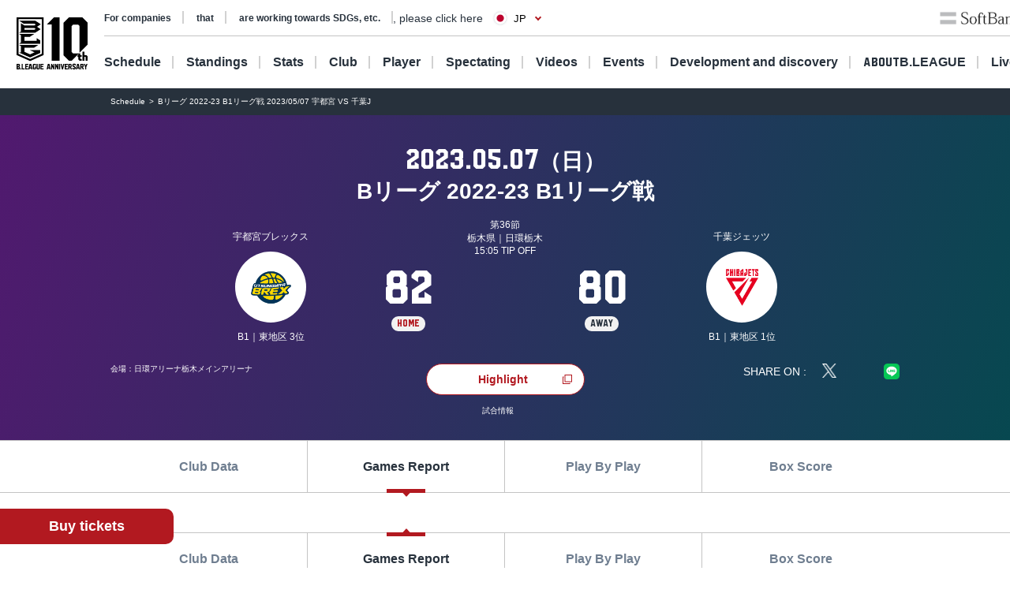

--- FILE ---
content_type: text/html; charset=utf-8
request_url: https://www.bleague.jp/game_detail/?ScheduleKey=500702&tab=2
body_size: 136223
content:
<!DOCTYPE html>
<html lang="ja">
<head>
<!-- # 全ページ共通タグ -->
<script src="https://j.wovn.io/1" data-wovnio="key=deCl52&amp;defaultLang=ja&amp;currentLang=ja&amp;urlPattern=path&amp;backend=true&amp;langParamName=wovn&amp;backendVersion=WOVN.proxy_0.22.8" async=""></script>
<meta charset="utf-8">
<meta http-equiv="x-ua-compatible" content="ie=edge">
<title>Bリーグ 2022-23 B1リーグ戦 2023/05/07 宇都宮 VS 千葉J | B.LEAGUE（Bリーグ）公式サイト</title>
<meta name="keywords" content="B.LEAGUE,Bリーグ,バスケットボール,バスケット,バスケ,プロリーグ,プロバスケ">
<meta name="description" content="B.LEAGUEの「試合情報詳細」をご紹介。男子プロバスケットボールリーグ、B.LEAGUE（Bリーグ）。">
<meta property="og:title" content="Bリーグ 2022-23 B1リーグ戦 2023/05/07 宇都宮 VS 千葉J | B.LEAGUE（Bリーグ）公式サイト">
<meta property="og:description" content="B.LEAGUEの「試合情報詳細」をご紹介。男子プロバスケットボールリーグ、B.LEAGUE（Bリーグ）。">
<meta property="og:image" content="https://www.bleague.jp/files/user/img/ogp_blg.png">
<meta property="og:type" content="article">
<meta property="og:site_name" content="B.LEAGUE（Bリーグ）公式サイト">
<meta property="og:url" content="https://www.bleague.jp/game_detail/?ScheduleKey=500702&amp;tab=2">
<meta property="twitter:card" content="summary_large_image">
<meta property="twitter:title" content="Bリーグ 2022-23 B1リーグ戦 2023/05/07 宇都宮 VS 千葉J | B.LEAGUE（Bリーグ）公式サイト">
<meta property="twitter:description" content="B.LEAGUEの「試合情報詳細」をご紹介。男子プロバスケットボールリーグ、B.LEAGUE（Bリーグ）。">
<meta property="twitter:image" content="https://www.bleague.jp/files/user/img/ogp_blg.png">
<meta property="twitter:site" content="@B_LEAGUE">
<meta property="twitter:creator" content="@B_LEAGUE">
<meta property="fb:app_id" content="196745333994023" />
<meta name="twitter:card" content="summary_large_image">

<meta name="viewport" content="width=device-width, user-scalable=no">


<link hreflang="ja" href="https://www.bleague.jp/game_detail/" rel="alternate">
<link hreflang="en" href="https://www.bleague.jp/game_detail/en/" rel="alternate">
<link hreflang="zh-Hant" href="https://www.bleague.jp/game_detail/zh-CHT/" rel="alternate">

<link rel="shortcut icon" type="image/vnd.microsoft.icon" href="https://bleague.bl.kuroco-img.app/v=1518578008/files/user/league_common/img/libs/favicon.png">
<link rel="apple-touch-icon" sizes="180x180" href="https://bleague.bl.kuroco-img.app/v=1518578007/files/user/league_common/img/libs/icon_touch.png">
<link rel="apple-touch-icon-precomposed" href="https://bleague.bl.kuroco-img.app/v=1518578007/files/user/league_common/img/libs/icon_touch.png">
<link rel="shortcut icon" href="https://bleague.bl.kuroco-img.app/v=1518578007/files/user/league_common/img/libs/icon_touch.png">
<link rel="icon" sizes="192x192" href="https://bleague.bl.kuroco-img.app/v=1518578007/files/user/league_common/img/libs/icon_touch.png">
<!-- renewal css -->
<link rel="stylesheet" href="https://bleague.bl.kuroco-img.app/v=1704569207/files/css/front/user/reset_new2208.css">
<link rel="stylesheet" href="https://bleague.bl.kuroco-img.app/v=1730883561/files/css/front/user/swiper-bundle.min.css">
<link rel="stylesheet" href="https://bleague.bl.kuroco-img.app/v=1746760845/files/css/front/user/lang.css">
<link rel="stylesheet" href="https://bleague.bl.kuroco-img.app/v=1768785734/files/css/front/user/global_new2309.css">
<link rel="stylesheet" href="https://bleague.bl.kuroco-img.app/v=1756287316/files/css/front/user/common_new2208.css">


<!-- Google Tag Manager -->
<script>

(function(w,d,s,l,i){w[l]=w[l]||[];w[l].push({'gtm.start':
new Date().getTime(),event:'gtm.js'});var f=d.getElementsByTagName(s)[0],
j=d.createElement(s),dl=l!='dataLayer'?'&l='+l:'';j.async=true;j.src=
'https://www.googletagmanager.com/gtm.js?id='+i+dl;f.parentNode.insertBefore(j,f);
})(window,document,'script','dataLayer','GTM-T3JDL9H');

</script>
<!-- End Google Tag Manager -->

<meta name="google-site-verification" content="ZbxW6tCAOME-88e7YFG013SzbkaxeiWYUXWqSS7Yvdg" />


<link rel="stylesheet" href="https://bleague.bl.kuroco-img.app/v=1739420424/files/css/front/user/game_detail_new2208.css">

</head>
<body id="page_game_detail">

<div class="site-wrapper"><!-- Google Tag Manager (noscript) -->
<noscript><iframe src="https://www.googletagmanager.com/ns.html?id=GTM-T3JDL9H"
height="0" width="0" style="display:none;visibility:hidden"></iframe></noscript>
<!-- End Google Tag Manager (noscript) -->




<div class="site-block-white">
  <header class="site-header js-site-header is-pos-none">
              
            <div class="header-wrapper">
          <h1 class="header-logo">
              <a href="https://www.bleague.jp/"><img src="https://bleague.bl.kuroco-img.app/v=1751353149/files/user/common_new2208/logo_header.svg" alt="BLG B.LEAGUE"></a>
          </h1>
          <div class="header-top-menus">
              <div class="header-top-menus__header-top">
                  <div class="header-top-container">
                      <div class="top-links-container">
                          <a rel="noopener" href="https://www.bleague.jp/b-hope/" target="_blank" class="top-links-container__link"><span class="link-line">SDGs等への取り組み</span></a>
                          <a rel="noopener" href="https://www.bleague-shop.jp/" target="_blank" class="top-links-container__link"><span class="link-line">グッズ</span></a>
                          <a rel="noopener" href="https://www.bleague.jp/corporate/" target="_blank" class="top-links-container__link"><span class="link-line">企業の方はこちら</span></a>
                                                    <div class="lang-widget wovn-languages">
                            <div class="lang-overlay"></div>
                            <button class="lang-button">
                              <span class="lang-button-icon"><img src="https://bleague.bl.kuroco-img.app/v=1743578557/files/user/common/img/icon_jp.png" alt="日本語"></span>
                              <span class="lang-button-text">JP</span>
                            </button>
                            <div class="lang-list-wrapper" aria-hidden="true">
                              <ul class="lang-list">
                                <li class="lang-list-item"><button type="button" class="lang-switch wovn-switch selected" data-value="ja">日本語<span>JP</span></button></li>
                                <li class="lang-list-item"><button type="button" class="lang-switch wovn-switch" data-value="en">English<span>EN</span></button></li>
                                <!-- <li class="lang-list-item"><button type="button" class="lang-switch wovn-switch" data-value="zh-CHS">简体中文<span>ZH</span></button></li> -->
                              </ul>
                            </div>
                          </div>
                      </div>
                      <div class="top-links-container">
                          <a rel="noopener" href="https://www.softbank.jp/" target="_blank" class="click_logo_softbank">
                              <img class="logo-softbank" src="https://bleague.bl.kuroco-img.app/v=1660557170/files/user/common_new2208/logo_softbank.svg" alt="softbank">
                          </a>
                          <a rel="noopener" href="https://basketball.mb.softbank.jp/service/?utm_source=bleague&amp;utm_medium=bleague&amp;utm_campaign=bleague_bleague_003" class="logo-baskelive click_logo_basketlive" target="_blank">
                              <img src="https://bleague.bl.kuroco-img.app/v=1661233897/files/user/common_new2208/logo_baskelive.svg" alt="バスケットLIVE">
                          </a>
                      </div>
                  </div>
              </div>
              <nav class="header-top-menus__header-nav">
                                  <ul class="nav-list js-nav-list">
                      <li><a href="https://www.bleague.jp/schedule/" class="nav-list__link nav-list__link--schedule js-drop-menu-trigger" data-drop-content="1">日程・結果</a></li>
                      <li><a href="https://www.bleague.jp/standings/" class="nav-list__link nav-list__link--ranking">順位</a></li>
                      <li><a href="https://www.bleague.jp/leaders/" class="nav-list__link nav-list__link--grade js-drop-menu-trigger" data-drop-content="2">成績</a></li>
                      <li><a href="https://www.bleague.jp/club/" class="nav-list__link nav-list__link--club">クラブ</a></li>
                      <li><a href="https://www.bleague.jp/roster/" class="nav-list__link nav-list__link--player">選手</a></li>
                      <li><a href="https://www.bleague.jp/watchingguide/" class="nav-list__link nav-list__link--spectating js-drop-menu-trigger" data-drop-content="3">観戦</a></li>
                      <li><a href="https://www.bleague.jp/video/" class="nav-list__link nav-list__link--movie js-drop-menu-trigger" data-drop-content="4">動画</a></li>
                      <li><a href="https://www.bleague.jp/event/" class="nav-list__link nav-list__link--event">イベント</a></li>
                    <li><div class="nav-list__link nav-list__link--development js-drop-menu-trigger" data-drop-content="6">育成・発掘</div></li>
                      <li><a href="https://www.bleague.jp/about-b/" class="nav-list__link nav-list__link--league js-drop-menu-trigger" data-drop-content="7"><span class="font-blg">B.LEAGUE</span><span>について</span></a></li>
                      <li><a rel="noopener" href="https://basketball.mb.softbank.jp/?utm_source=bleague&amp;utm_medium=bleague&amp;utm_campaign=bleague_bleague_021" target="_blank" class="nav-list__link nav-list__link--live nav-list__link--blank">ライブ配信</a></li>
                  </ul>
                                <p class="sp-dn">
                  <a rel="noopener" href="https://www.resona-gr.co.jp/bleague/index.html" target="_blank"><img class="image-stretch max-content" src="https://bleague.bl.kuroco-img.app/v=1720670493/files/user/common_new2208/logo_header_resona_bleague_pc.svg" alt="りそなグループ B.LEAGUE"></a>
                </p>
              </nav>
          </div>
          <div class="dropdown-menu-wrapper js-dropdown-menu-wrapper js-dropdown-menu-contents" data-drop-content="1">
              <div class="dropdown-menu">
                  <a href="https://www.bleague.jp/schedule/" class="dropdown-menu__title">
                      日程・結果
                  </a>
                  <hr />
                  <div class="dropdown-menu__items">
                      <div class="dropdown-menu__items-column">
                          <ul>
                              <li>
                                  <a href="https://www.bleague.jp/annual_schedule/">
                                      年間スケジュール
                                  </a>
                              </li>
                          </ul>
                      </div>
                  </div>
              </div>
          </div>
          <div class="dropdown-menu-wrapper js-dropdown-menu-wrapper js-dropdown-menu-contents" data-drop-content="2">
              <div class="dropdown-menu">
                  <a href="https://www.bleague.jp/leaders/" class="dropdown-menu__title">
                      成績
                  </a>
                  <hr />
                  <div class="dropdown-menu__items">
                      <div class="dropdown-menu__items-column">
                          <ul>
                              <li>
                                  <a href="https://www.bleague.jp/stats/">
                                      成績詳細
                                  </a>
                              </li>
                              <li>
                                  <a href="https://www.bleague.jp/record/">
                                      対戦成績
                                  </a>
                              </li>
                              <li>
                                  <a href="https://www.bleague.jp/award/">
                                      歴代表彰
                                  </a>
                              </li>
                              <li>
                                  <a href="https://www.bleague.jp/career_stats/?target=player-b1&amp;value=PTS&amp;o=desc&amp;e=199&amp;tab=1">
                                      通算成績
                                  </a>
                              </li>
                              <li>
                                  <a href="https://www.bleague.jp/career-high/?target=player-b2&amp;value=PTS&amp;o=desc&amp;e=205&amp;tab=1">
                                      キャリアハイ
                                  </a>
                              </li>
                              <li>
                                <a href="https://www.bleague.jp/testing_ranking/">
                                    フィジカルテスティング
                                </a>
                             </li>
                          </ul>
                      </div>
                  </div>
              </div>
          </div>
          <div class="dropdown-menu-wrapper js-dropdown-menu-wrapper js-dropdown-menu-contents" data-drop-content="3">
              <div class="dropdown-menu">
                  <a href="https://www.bleague.jp/watchingguide/" class="dropdown-menu__title">
                      観戦
                  </a>
                  <hr />
                  <div class="dropdown-menu__items">
                      <div class="dropdown-menu__items-column">
                          <ul>
                              <li>
                                  <a href="https://www.bleague.jp/howtoenjoy/">観戦の楽しみ方</a>
                              </li>
                              <li>
                                  <a href="https://www.bleague.jp/basketball_rule/">ゲームルール解説</a>
                              </li>
                              <li>
                                <a href="https://www.bleague.jp/sns-guideline/">写真・動画の撮影ガイドライン</a>
                              </li>
                              <li>
                                  <a href="https://www.bleague.jp/ticket/">チケット購入方法</a>
                              </li>
                              <li>
                                  <a href="https://www.bleague.jp/basketlive/">バスケットLIVEで観る</a>
                              </li>
                              <li>
                                  <a href="https://www.bleague.jp/broadcast/">放送予定</a>
                              </li>
                          </ul>
                      </div>
                  </div>
              </div>
          </div>
          <div class="dropdown-menu-wrapper js-dropdown-menu-wrapper js-dropdown-menu-contents" data-drop-content="4">
              <div class="dropdown-menu">
                  <a href="https://www.bleague.jp/video/" class="dropdown-menu__title">
                      動画
                  </a>
                  <hr />
                  <div class="dropdown-menu__items">
                      <div class="dropdown-menu__items-column">
                          <ul>
                              <li>
                                  <a href="https://www.bleague.jp/video_list/">動画一覧</a>
                              </li>
                              <li>
                                  <a href="https://www.bleague.jp/video_list/?tag_id=25">BEST OF TOUGH SHOT</a>
                              </li>
                              <li>
                                  <a href="https://www.bleague.jp/video_list/?tag_id=24">Monthly MVP</a>
                              </li>
                          </ul>
                      </div>
                  </div>
              </div>
          </div>
          <div class="dropdown-menu-wrapper js-dropdown-menu-wrapper js-dropdown-menu-contents" data-drop-content="6">
              <div class="dropdown-menu">
                  <div class="dropdown-menu__wrap">
                    <a href="https://www.bleague.jp/development/" class="dropdown-menu__title">
                        育成
                    </a>
                    <a href="https://www.bleague.jp/development/discover/" class="dropdown-menu__title">
                        発掘
                    </a>
                  </div>
                  <hr />
                  <div class="dropdown-menu__items">
                      <div class="dropdown-menu__items-column">
                        <div class="dropdown-menu__subtitle">育成</div>
                          <ul>
                              <li>
                                  <a href="https://www.bleague.jp/u18/">
                                      U18大会サイト
                                  </a>
                              </li>
                              <li>
                                  <a href="https://www.bleague.jp/u15/">
                                      U15大会サイト
                                  </a>
                              </li>
                          </ul>
                      </div>
                      <div class="dropdown-menu__items-column">
                        <div class="dropdown-menu__subtitle">発掘</div>
                          <ul>
                              <li>
                                  <a href="https://www.bleague.jp/tryout/bdreamproject/">
                                      B.DREAM
                                  </a>
                              </li>
                              <li>
                                  <a href="https://www.bleague.jp/tryout/2025/">
                                      トライアウト
                                  </a>
                              </li>
                          </ul>
                      </div>
                  </div>
              </div>
          </div>
          <div class="dropdown-menu-wrapper js-dropdown-menu-wrapper js-dropdown-menu-contents" data-drop-content="7">
              <div class="dropdown-menu">
                  <a href="https://www.bleague.jp/about-b/" class="dropdown-menu__title">
                      B.LEAGUEについて
                  </a>
                  <hr />
                  <div class="dropdown-menu__items">
                      <div class="dropdown-menu__items-column">
                          <!--div class="dropdown-menu__subtitle">団体概要</div-->
                          <ul>
                              <li>
                                  <a href="https://www.bleague.jp/about/">
                                      B.LEAGUEとは
                                  </a>
                              </li>
                              <li>
                                  <a href="https://www.bleague.jp/b-hope/">
                                      SDGsへの取り組み|B.LEAGUE Hope
                                  </a>
                              </li>
                            <li>
                                <a href="https://www.bleague.jp/new-bleague/">
                                    B.革新
                                </a>
                            </li>
                            <li>
                                <a href="https://www.bleague.jp/2050vision/">
                                    感動立国
                                </a>
                            </li>
                              <li>
                                  <a href="https://www.bleague.jp/regulation/">
                                      B.LEAGUEフォーマット
                                  </a>
                              </li>
                            <li>
                                <a href="https://www.bleague.jp/scs/">
                                    SCS推進チーム
                                </a>
                            </li>
                            <li>
                                <a rel="noopener" href="https://www.bleague.jp/corporate/" target="_blank">
                                    コーポレートサイト
                                </a>
                            </li>
                          </ul>
                      </div>
                  </div>
              </div>
          </div>
      </div>
      <div class="header-wrapper header-wrapper--mobile">
          <h1 class="header-logo">
              <a href="https://www.bleague.jp/"><img src="https://bleague.bl.kuroco-img.app/v=1751353149/files/user/common_new2208/logo_header_sp.svg" alt="BLG B.LEAGUE"></a>
              <a href="https://www.bleague.jp/"><img src="https://bleague.bl.kuroco-img.app/v=1720670493/files/user/common_new2208/logo_header_resona_bleague_sp.svg" alt="りそなグループ B.LEAGUE" width="67" height="30"></a>
          </h1>
          <div class="header-wrap">
            <div class="lang-widget wovn-languages">
              <div class="lang-overlay"></div>
              <button class="lang-button">
                <span class="lang-button-icon"><img src="https://bleague.bl.kuroco-img.app/v=1743578557/files/user/common/img/icon_jp.png" alt="日本語"></span>
                <span class="lang-button-text">JP</span>
              </button>
              <div class="lang-list-wrapper" aria-hidden="true">
                <ul class="lang-list">
                  <li class="lang-list-item"><button type="button" class="lang-switch wovn-switch selected" data-value="ja">日本語<span>JP</span></button></li>
                  <li class="lang-list-item"><button type="button" class="lang-switch wovn-switch" data-value="en">English<span>EN</span></button></li>
                  <!-- <li class="lang-list-item"><button type="button" class="lang-switch wovn-switch" data-value="zh-CHS">简体中文<span>ZH</span></button></li> -->
                </ul>
              </div>
            </div>
            <div class="btn-menu js-humburger-open-trigger">
                <img src="https://bleague.bl.kuroco-img.app/v=1660557136/files/user/common_new2208/icon_menu.svg" alt="">
            </div>
          </div>
                </div>
  </header>
      <div class="js-global-nav global-nav-wrapper is-active">
      <div class="floating-menu global-nav js-nav-target">
        <div class="js-filter-swiper-list swiper swiper--animation-none floating-menu-swiper">
          <ul class="global-nav-list js-global-tab-trigger swiper-wrapper">
            <li class="click_top_sptab_pickup click-event-pickup swiper-slide">
              <a href="https://www.bleague.jp/?tab=1" class="nav-item">
                <i class="list-item-icon list-item-icon--pickup click-event-pickup"></i>
                <span class="nav-item-text click-event-pickup">PICKUP</span>
              </a>
            </li>
            <li class="click_top_sptab_schedule click-event-schedule swiper-slide">
              <a href="https://www.bleague.jp/schedule/" class="nav-item">
                <i class="list-item-icon list-item-icon--schedule click-event-schedule"></i>
                <span class="nav-item-text click-event-schedule">日程・結果</span>
              </a>
            </li>
            <li class="click_top_sptab_ranking click-event-ranking swiper-slide">
              <a href="https://www.bleague.jp/standings/" class="nav-item">
                <i class="list-item-icon list-item-icon--ranking click-event-ranking"></i>
                <span class="nav-item-text click-event-ranking">順位</span>
              </a>
            </li>
            <li class="click_top_sptab_grade click-event-grade swiper-slide">
              <a href="https://www.bleague.jp/leaders/" class="nav-item">
                <i class="list-item-icon list-item-icon--grade click-event-grade"></i>
                <span class="nav-item-text click-event-grade">成績</span>
              </a>
            </li>
            <li class="click_top_sptab_news click-event-news swiper-slide">
              <a href="https://www.bleague.jp/news/" class="nav-item">
                <i class="list-item-icon list-item-icon--news click-event-news"></i>
                <span class="nav-item-text click-event-news">ニュース</span>
              </a>
            </li>
            <li class="click_top_sptab_club click-event-club swiper-slide">
              <a href="https://www.bleague.jp/club/" class="nav-item">
                <i class="list-item-icon list-item-icon--club click-event-club"></i>
                <span class="nav-item-text click-event-club">クラブ</span>
              </a>
            </li>
            <li class="click_top_sptab_player click-event-player swiper-slide">
              <a href="https://www.bleague.jp/roster/" class="nav-item">
                <i class="list-item-icon list-item-icon--player click-event-player"></i>
                <span class="nav-item-text click-event-player">選手</span>
              </a>
            </li>
                        <li class="click_top_sptab_movie click-event-movie swiper-slide">
              <a href="https://www.bleague.jp/video/" class="nav-item">
                <i class="list-item-icon list-item-icon--movie click-event-movie"></i>
                <span class="nav-item-text click-event-movie">動画</span>
              </a>
            </li>
            <li class="click-event-live swiper-slide">
              <a rel="noopener" href="https://basketball.mb.softbank.jp/?utm_source=bleague&amp;utm_medium=bleague&amp;utm_campaign=bleague_bleague_021" target="_blank" class="nav-item">
                <i class="list-item-icon list-item-icon--live click-event-live"></i>
                <span class="nav-item-text click-event-live">ライブ配信</span>
              </a>
            </li>
                      </ul>
        </div>
      </div>
    </div>
  </div>
<div class="header-menu js-header-menu">
    <div class="mobile-menu">
        <div class="close-trigger js-humburger-close-trigger">
            <img src="https://bleague.bl.kuroco-img.app/v=1660557137/files/user/common_new2208/icon_menu_close.svg" alt="">
        </div>
        <div class="mobile-menu__btn-area">
            <div class="mobile-menu__banner">
                <a href="https://www.bleague.jp/beginner/">
                  <img src="https://bleague.bl.kuroco-img.app/v=1696261438/files/user/common_new2208/bnr_bginner_03.webp" alt="はじめてのB.LEAGUE">
                </a>
            </div>
            <ul class="mobile-menu__btn-list">
                <li><a rel="noopener" href="https://bleague-ticket.psrv.jp/" class="btn primary icon icon-blank click_btn_ticket" target="_blank">チケット</a></li>
                <li><a rel="noopener" href="https://www.bleague-shop.jp/" target="_blank" class="btn primary icon icon-blank click_btn_goods" target="_blank">グッズ</a></li>
                <li><a rel="noopener" href="https://basketball.mb.softbank.jp/" class="btn primary icon icon-blank click_btn_live" target="_blank">ライブ配信</a></li>
            </ul>
        </div>
        <div class="mobile-menu__menu-area">
            <div class="mobile-menu__menu-area-left">
                <ul>
                    <li class="menu-area-left-selected">
                        <a href="javascript:void(0)" class="js-mobile-menu-trigger" data-mobile-menu-index="1">
                            <span>
                                <i class="list-item-icon list-item-icon--schedule"></i>
                                日程・結果
                            </span>
                            <i class="left-arrow"></i>
                        </a>
                    </li>
                    <li>
                        <a href="https://www.bleague.jp/standings/">
                            <span>
                                <i class="list-item-icon list-item-icon--ranking"></i>
                                順位
                            </span>
                        </a>
                    </li>
                    <li>
                        <a href="javascript:void(0)" class="js-mobile-menu-trigger" data-mobile-menu-index="2">
                            <span>
                                <i class="list-item-icon list-item-icon--grade"></i>
                                成績
                            </span>
                            <i class="left-arrow"></i>
                        </a>
                    </li>
                    <li>
                        <a href="https://www.bleague.jp/club/">
                            <span>
                                <i class="list-item-icon list-item-icon--club"></i>
                                クラブ
                            </span>
                        </a>
                    </li>
                    <li>
                        <a href="https://www.bleague.jp/roster/">
                            <span>
                                <i class="list-item-icon list-item-icon--player"></i>
                                選手
                            </span>
                        </a>
                    </li>
                    <li>
                        <a href="javascript:void(0)" class="js-mobile-menu-trigger" data-mobile-menu-index="3">
                            <span>
                                <i class="list-item-icon list-item-icon--watching"></i>
                                観戦
                            </span>
                            <i class="left-arrow"></i>
                        </a>
                    </li>
                    <li>
                        <a href="javascript:void(0)" class="js-mobile-menu-trigger" data-mobile-menu-index="4">
                            <span>
                                <i class="list-item-icon list-item-icon--movie"></i>
                                動画
                            </span>
                            <i class="left-arrow"></i>
                        </a>
                    </li>
                    <li>
                        <a href="https://www.bleague.jp/event/">
                            <span>
                                <i class="list-item-icon list-item-icon--event"></i>
                                イベント
                            </span>
                        </a>
                    </li>
                    <li>
                        <a href="javascript:void(0)" class="js-mobile-menu-trigger" data-mobile-menu-index="6">
                            <span>
                                <i class="list-item-icon list-item-icon--development"></i>
                                育成・発掘
                            </span>
                            <i class="left-arrow"></i>
                        </a>
                    </li>
                    <li>
                        <a href="javascript:void(0)" class="js-mobile-menu-trigger" data-mobile-menu-index="7">
                            <span>
                                <i class="list-item-icon list-item-icon--league"></i>
                                B.LEAGUEについて
                            </span>
                            <i class="left-arrow"></i>
                        </a>
                    </li>
                </ul>
            </div>
            <div class="mobile-menu__menu-area-right">
                <ul class="mobile-menu__sub-menu-list mobile-menu__sub-menu-list--displayed  js-mobile-menu-contents"
                    data-mobile-menu-index="1">
                    <li>
                        <a href="https://www.bleague.jp/schedule/">日程・結果
                            <div class="left-arrow"></div>
                        </a>
                    </li>
                    <li>
                        <a href="https://www.bleague.jp/annual_schedule/">年間スケジュール
                            <div class="left-arrow"></div>
                        </a>
                    </li>
                </ul>
                <ul class="mobile-menu__sub-menu-list js-mobile-menu-contents" data-mobile-menu-index="2">
                    <li>
                        <a href="https://www.bleague.jp/leaders/">成績
                            <div class="left-arrow"></div>
                        </a>
                    </li>
                    <li>
                        <a href="https://www.bleague.jp/stats/">成績詳細
                            <div class="left-arrow"></div>
                        </a>
                    </li>
                    <li>
                        <a href="https://www.bleague.jp/record/">対戦成績
                            <div class="left-arrow"></div>
                        </a>
                    </li>
                    <li>
                        <a href="https://www.bleague.jp/award/">歴代表彰
                            <div class="left-arrow"></div>
                        </a>
                    </li>
                    <li>
                        <a href="https://www.bleague.jp/career_stats/?target=player-b1&amp;value=PTS&amp;o=desc&amp;e=199&amp;tab=1">通算成績
                            <div class="left-arrow"></div>
                        </a>
                    </li>
                    <li>
                        <a href="https://www.bleague.jp/career-high/?target=player-b2&amp;value=PTS&amp;o=desc&amp;e=205&amp;tab=1">キャリアハイ
                            <div class="left-arrow"></div>
                        </a>
                    </li>
                    <li>
                        <a href="https://www.bleague.jp/testing_ranking/">フィジカルテスティング
                            <div class="left-arrow"></div>
                        </a>
                    </li>
                </ul>
                <ul class="mobile-menu__sub-menu-list js-mobile-menu-contents" data-mobile-menu-index="3">
                    <li>
                        <a href="https://www.bleague.jp/watchingguide/">観戦<div class="left-arrow"></div></a>
                    </li>
                    <li>
                        <a href="https://www.bleague.jp/howtoenjoy/">観戦の楽しみ方<div class="left-arrow"></div></a>
                    </li>
                    <li>
                        <a href="https://www.bleague.jp/basketball_rule/">ゲームルール解説<div class="left-arrow"></div></a>
                    </li>
                    <li>
                        <a href="https://www.bleague.jp/sns-guideline/">写真・動画の撮影ガイドライン<div class="left-arrow"></div></a>
                    </li>
                    <li>
                        <a href="https://www.bleague.jp/ticket/">チケット購入方法<div class="left-arrow"></div></a>
                    </li>
                    <li>
                        <a href="https://www.bleague.jp/basketlive/">バスケットLIVEで観る<div class="left-arrow"></div></a>
                    </li>
                    <li>
                        <a href="https://www.bleague.jp/broadcast/">放送予定<div class="left-arrow"></div></a>
                    </li>
                </ul>
                <ul class="mobile-menu__sub-menu-list js-mobile-menu-contents" data-mobile-menu-index="4">
                    <li>
                        <a href="https://www.bleague.jp/video/">
                            動画
                            <div class="left-arrow"></div>
                        </a>
                    </li>
                    <li>
                        <a href="https://www.bleague.jp/video_list/">動画一覧<div class="left-arrow"></div></a>
                    </li>
                    <li>
                        <a href="https://www.bleague.jp/video_list/?tag_id=1">BEST OF TOUGH SHOT<div class="left-arrow"></div></a>
                    </li>
                    <li>
                        <a href="https://www.bleague.jp/video_list/?tag_id=2">Monthly MVP<div class="left-arrow"></div></a>
                    </li>
                </ul>
                <ul class="mobile-menu__sub-menu-list js-mobile-menu-contents" data-mobile-menu-index="6">
                    <li>
                        <a href="https://www.bleague.jp/development/">
                            育成
                            <div class="left-arrow"></div>
                        </a>
                    </li>
                    <li>
                        <a href="https://www.bleague.jp/development/discover/">
                            発掘
                            <div class="left-arrow"></div>
                        </a>
                    </li>
                    <li>
                        <a href="https://www.bleague.jp/u18/">
                            U18大会サイト
                            <div class="left-arrow"></div>
                        </a>
                    </li>
                    <li>
                        <a href="https://www.bleague.jp/u15/">
                            U15大会サイト
                            <div class="left-arrow"></div>
                        </a>
                    </li>
                    <li>
                        <a href="https://www.bleague.jp/tryout/bdreamproject/">
                            B.DREAM
                            <div class="left-arrow"></div>
                        </a>
                    </li>
                    <li>
                        <a href="https://www.bleague.jp/tryout/2025/">
                            トライアウト
                            <div class="left-arrow"></div>
                        </a>
                    </li>
                </ul>
                <ul class="mobile-menu__sub-menu-list js-mobile-menu-contents" data-mobile-menu-index="7">
                    <li>
                        <a href="https://www.bleague.jp/about/">
                            B.LEAGUEとは
                            <div class="left-arrow"></div>
                        </a>
                    </li>
                    <li>
                        <a href="https://www.bleague.jp/b-hope/">
                            SDGsへの取り組み|B.LEAGUE Hope
                            <div class="left-arrow"></div>
                        </a>
                    </li>
                    <li>
                        <a href="https://www.bleague.jp/new-bleague/">
                            B.革新
                            <div class="left-arrow"></div>
                        </a>
                    </li>
                    <li>
                        <a href="https://www.bleague.jp/2050vision/">
                            感動立国
                            <div class="left-arrow"></div>
                        </a>
                    </li>
                    <li>
                        <a href="https://www.bleague.jp/regulation/">
                            B.LEAGUEフォーマット
                            <div class="left-arrow"></div>
                        </a>
                    </li>
                    <li>
                        <a href="https://www.bleague.jp/scs/">
                            SCS推進チーム
                            <div class="left-arrow"></div>
                        </a>
                    </li>
                    <li>
                        <a rel="noopener" href="https://www.bleague.jp/corporate/" target="_blank">
                            コーポレートサイト
                            <div class="left-arrow"></div>
                        </a>
                    </li>
                </ul>
            </div>
        </div>
        <div class="mobile-menu__links-area">
            <div class="top-links-container">
                <a rel="noopener" href="https://www.bleague.jp/b-hope/" target="_blank" class="top-links-container__link"><span class="link-line">SDGs等への取り組み</span></a>
                                <a rel="noopener" href="https://www.bleague.jp/corporate/" target="_blank" class="top-links-container__link top-links-container__link--pdR0"><span class="link-line">企業の方はこちら</span></a>
            </div>
        </div>
                <ul class="mobile-menu__sponsor-list">
            <li><a rel="noopener" href="https://www.softbank.jp/" target="_blank" class="click_logo_softbank"><img class="logo-softbank" src="https://bleague.bl.kuroco-img.app/v=1660557170/files/user/common_new2208/logo_softbank.svg" alt="softbank"></a>
            </li>
            <li><a rel="noopener" href="https://basketball.mb.softbank.jp/service/?utm_source=bleague&amp;utm_medium=bleague&amp;utm_campaign=bleague_bleague_003" target="_blank" class="click_logo_basketlive"><img class="logo-baskelive" src="https://bleague.bl.kuroco-img.app/v=1661233897/files/user/common_new2208/logo_baskelive.svg" alt="バスケットLIVE"></a>
            </li>
        </ul>
    </div>
</div>
<div class="floating-action">
    <a rel="noopener" class="btn primary" href="https://bleague-ticket.psrv.jp/" target="_blank">チケット購入</a>
</div>


<main class="site-main">
      <div class="breadcrumb">
        <ol itemscope="" itemtype="https://schema.org/BreadcrumbList">
                        <li itemprop="itemListElement" itemscope="" itemtype="https://schema.org/ListItem">
                  <a href="https://www.bleague.jp/schedule/" itemprop="item"><span itemprop="name">日程・結果</span></a>
                  <meta itemprop="position" content="1">
          </li>
                  <li itemprop="itemListElement" itemscope="" itemtype="https://schema.org/ListItem">
            <span itemprop="name">Bリーグ 2022-23 B1リーグ戦 2023/05/07 宇都宮 VS 千葉J</span>
            <meta itemprop="position" content="2">
          </li>
          </ol>
      </div>





      

    
















  


                                                                          
                                                        




    
                          
                          
    
                    
                  
                  
    
  




                                                                                                                                                                                                                                                                                                                                                                                                                                                                                                                                                                                                                                                                                                                                                                                                                                                                                                                                                                                                                                                                                                                                                                                                                                                                                                                                                                                                                                                                                                                                                                                                                                                                                                                                                                                                                                                                                                                                                                                                                                                                                                                                                                                                                                                                                                                                                                                                                                                                                                                                                                                                                                                                                                                                                                                                                                                                                                                                                                                                                                                                                                                                                                                                                                                                                                                                                                                                                                                                                                                                                                                                                                                                                                                                                                                                                                                                                                                                                                                                                                                                                                                                                                                                                                                                                                                                                                                                                                                                                                                                                                                                                                                                                                                                                                                                                                                                                                                                                                                                                                                                                                                                                                                                                                                                                                                                                                                                                                                                                                                                                                                                                                                                                                                                                                                                                                                                                                                                                                                                                                                                                                                                                                                                                                                                                                                                                                                                                                                                                                                                                                                                                                                                                                                                                                                                                                                                                                                                                                                                                                                                                                                                                                                                                                                                                                                                                                                                                                                                                                                                                                                                                                                                                                                                                                                                                                                                                                                                                                                                                                                                                                                                                                                                                                                                                                                                                                                                                                                                                                                                                                                                                                                                                                                                                                                                                                                                                                                                                                                                                                                                                                                                                                                                                                                                                                                                                                                                                                                                                                                                                                                                                                                                                                                                                                                                                                                                                                                                                                                                                                                                                                                                                                                                                                                                                                                                                                                                                                                                                                                                                                                                                                                                                                                        

                                                                                                                                                                                                                                                                                                                                                                                                                                                                                                                                                                                                                                                                                                                                                                                                                                                                                                                                                                                                                                                                                                                                                                                                                                                                                                                                                                                                                                                                                                                                                                                                                                                                                                                                                                                                                                                                                                                                                                                                                                                                                                                                                                                                                                                                                                                                                                                                                                                                                                                                                                                                                                                                                                                                                                                                                                                                                                                                                                                                                                                                                                                                                                                                                                                                                                                                                                                                                                                                                                                                                                                                                                                                                                                                                                                                                                                                                                                                                                                                                                                                                                                                                                                                                                                                                                                                                                                                                                                                                                                                                                                                                                                                                                                                                                                                                                                                                                                                                                                                                                                                                                                                                                                                                                                                                                                                                                                                                                                                                                                                                                                                                                                                                                                                                                                                                                                                                                                                                                                                                                                                                                                                                                                                                                                                                                                                                                                                                                                                                                                                                                                                                                                                                                                                                                                                                                                                                                                                                                                                                                                                                                                                                                                                                                                                                                                                                                                                                                                                                                                                                                                                                                                                                                                                                                                                                                                                                                                                                                                                                                                                                                                                                                                                                                                                                                                                                                                                                                                                                                                                                                                                                                                                                                                                                                                                                                                                                                                                                                                                                                                                                                                                                                                                                                                                                                                                                                                                                                                                                                                                                                                                                                                                                                                                                                                                                                                                                                                                                                                                                                                                                                                                                                                                                                                                                                                                                                                                                                                                                                                                                                                                                                                                                                                                                                                                                                                                                                                                                                                                                                                                                                                                                                                                                                                                                                                                                                                                                                                                                                                                                                                                                                                                                                                                                                                                                                                                                                                                                                                                                                                                                                                                                                                                                                                                                                                                                                                                                                                                                                                                                                                                                                                                                                                                                                                                                                                                                                                                                                                                                                                                                                                                                                                                                                                                                                                                                                                                                                                                                                                                                                                                                                                                                                                                                                                                                                                                                                                                                                                                                                                                                                                                                                                                                                                                                                                                                                                                                                                                                                                                                                                                                                                                                                                                                                                                                                                                                                                                                                                                                                                                                                                                                                                                                                                                                                                                                                                                                                                                                                                                                                                                                                                                                                                                                                                                                                                                                                                                                                                                                                                                                                                                                                                                                                                                                                                                                                                                                                                                                                                                                                                                                                                                                                                                                                                                                                                                                                                                                                                                                                                                                                                                                                                                                                                                                                                                                                                                                                                                                                                                                                                                                                                                                                                                                                                                                                                                                                                                                                                                                                                                                                                                                                                                                                                                                                                                                                                                                                                                                                                                                                                                                                                                                                                                                                                                                                                                                                                                                                                                                                                                                                                                                                                                                                                                                                                                                                                                                                                                                                                                                                                                                                                                                                                                                                                                                                                                                                                                                                                                                                                                                                                                                                                                                                                                                                                                                                                                                                                                                                                                                                                                                                                                                                                                                                                                                                                                                                                                                                                                                                                                                                                                                                                                                                                                                                                                                                                                                                                                                                                                                                                                                                                                                                                                                                                                                                                                                                                                                                                                                                                                                                                                                                                                                                                                                                                                                                                                                                                                                                                                                                                                                                                                                                                                                                                                                                                                                                                                                                                                                                                                                                                                                                                                                                                                                                                                                                                                                                                                                                                                                                                                                                                                                                                                                                                                                                                                                                                                                                                                                                                                                                                                                                                                                                                                                                                                                                                                                                                                                                                                                                                                                                                                                                                                                                                                                                                                                                                                                                                                                                                                                                                                                                                                                                                                                                                                                                                                                                                                                                                                                                                                                                                                                                                                                                                                                                                                                                                                                                                                                                                                                                                                                                                                                                                                                                                                                                                                                                                                                                                                                                                                                                                                                                                                                                                                                                                                                                                                                                                                                                                                                                                                                                                                                                                                                                                                                                                                                                                                                                                                                                                                                                                                                                                                                                                                                                                                                                                                                                                                                                                                                                                                                                                                                                                                                                                                                                                                                                                                                                                                                                                                                                                                                                                                                                                                                                                                                                                                                                                                                                                                                                                                                                                                                                                                                                                                                                                                                                                                                                                                                                                                                                                                                                                                                                                                                                                                                                                                                                                                                                                                                                                                                                                                                                                                                                                                                                                                                                                                                                                                                                                                                                                                                                                                                                                                                                                                                                                                                                                                                                                                                                                                                                                                                                                                                                                                                                                                                                                                                                                                                                                                                                                                                                                                                                                                                                                                                                                                                                                                                                                                                                                                                                                                                                                                                                                                                                                                                                                                                                                                                                                                                                                                                                                                                                                                                                                                                                                                                                                                                                                                                                                                                                                                                                                                                                                                                                                                                                                                                                                                                                                                                                                                                                                                                                                                                                                                                                                                                                                                                                                                                                                                                                                                                                                                                                                                                                                                                                                                                                                                                                                                                                                                                                                                                                                                                                                                                                                                                                                                                                                                                                                                                                                                                                                                                                                                                                                                                                                                                                                                                                                                                                                                                                                                                                                                                                                                                                                                                                                                                                                                                                                                                                                                                                                                                                                                                                                                                                                                                                                                                                                                                                                                                                                                                                                                                                                                                                                                                                                                                                                                                                                                                                                                                                                                                                                                                                                                                                                                                                                                                                                                                                                                                                                                                                                                                                                                                                                                                                                                                                                                                                                                                                                                                                                                                                                                                                                                                                                                                                                                                                                                                                                                                                                                                                                                                                                                                                                                                                                                                                                                                                                                                                                                                                                                                                                                                                                                                                                                                                                                                                                                                                                                                                                                                                                                                                                                                                                                                                                                                                                                                                                                                                                                                                                                                                                                                                                                                                                                                                                                                                                                                                                                                                                                                                                                                                                                                                                                                                                                                                                                                                                                                                                                                                                                                                                                                                                                                                                                                                                                                                                                                                                                                                                                                                                                                                                                                                                                                                                                                                                                                                                                                                                                                                                                                                                                                                                                                                                                                                                                                                                                                                                                                                                                                                                                                                                                                                                                                                                                                                                                                                                                                                                                                                                                                                                                                                                                                                                                                                                                                                                                                                                                                                                                                                                                                                                                                                                                                                                                                                                                                                                                                                                                                                                                                                                                                                                                                                                                                                                                                                                                                                                                                                                                                                                                                                                                                                                                                                                                                                                                                                                                                                                                                                                                                                                                                                                                                                                                                                                                                                                                                                                                                                                                                                                                                                                                                                                                                                                                                                                                                                                                                                                                                                                                                                                                                                                                                                                                                                                                                                                                                                                                                                                                                                                                                                                                                                                                                                                                                                                                                                                                                                                                                                                                                                                                                                                                                                                                                                                                                                                                                                                                                                                                                                                                                                                                                                                                                                                                                                                                                                                                                                                                                                                                                                                                                                                                                                                                                                                                                                                                                                                                                                                                                                                                                                                                                                                                                                                                                                                                                                                                                                                                                                                                                                                                                                                                                                                                                                                                                                                                                                                                                                                                                                                                                                                                                                                                                                                                                                                                                                                                                                                                                                                                                                                                                                                                                                                                                                                                                                                                                                                                                                                                                                                                                                                                                                                                                                                                                                                                                                                                                                                                                                                                                                                                                                                                                                                                                                                                                                                                                                                                                                                                                                                                                                                                                                                                                                                                                                                                                                                                                                                                                                                                                                                                                                                                                                                                                                                                                                                                                                                                                                                                                                                                                                                                                                                                                                                                                                                                                                                                                                                                                                                                                                                                                                                                                                                                                                                                                                                                                                                                                                                                                                                                                                                                                                                                                                                                                                                                                                                                                                                                                                                                                                                                                                                                                                                                                                                                                                                                                                                                                                                                                                                                                                                                                                                                                                                                                                                                                                                                                                                                                                                                                                                                                                                                                                                                                                                                                                                                                                                                                                                                                                                                                                                                                                                                                                                                                                                                                                                                                                                                                                                                                                                                                                                                                                                                                                                                                                                                                                                                                                                                                                                                                                                                                                                                                                                                                                                                                                                                                                                                                                                                                                                                                                                                                                                                                                                                                                                                                                                                                                                                                                                                                                                                                                                                                                                                                                                                                                                                                                                                                                                                                                                                                                                                                                                                                                                                                                                                                                                                                                                                                                                                                                                                                                                                                                                                                                                                                                                                                                                                                                                                                                                                                                                                                                                                                                                                                                                                                                                                                                                                                                                                                                                                                                                                                                                                                                                                                                                                                                                                                                                                                                                                                                                                                                                                                                                                                                                                                                                                                                                                                                                                                                                                                                                                                                                                                                                                                                                                                                                                                                                                                                                                                                                                                                                                                                                                                                                                                                                                                                                                                                                                                                                                                                                                                                                                                                                                                                                                                                                                                                                                                                                                                                                                                                                                                                                                                                                                                                                                                                                                                                                                                                                                                                                                                                                                                                                                                                                                                                                                                                                                                                                                                                                                                                                                                                                                                                                                                                                                                                                                                                                                                                                                                                                                                                                                                                                                                                                                                                                                                                                                                                                                                                                                                                                                                                                                                                                                                                                                                                                                                                                                                                                                                                                                                                                                                                                                                                                                                                                                                                                                                                                                                                                                                                                                                                                                                                                                                                                                                                                                                                                                                                                                                                                                                                                                                                                                                                                                                                                                                                                                                                                                                                                                                                                                                                                                                                                                                                                                                                                                                                                                                                                                                                                                                                                                                                                                                                                                                                                                                                                                                                                                                                                                                                                                                                                                                                                                                                                                                                                                                                                                                                                                                                                                                                                                                                                                                                                                                                                                                                                                                                                                                                                                                                                                                                                                                                                                                                                                                                                                                                                                                                                                                                                                                                                                                                                                                                                                                                                                                                                                                                                                                                                                                                                                                                                                                                                                                                                                                                                                                                                                                                                                                                                                                                                                                                                                                                                                                                                                                                                                                                                                                                                                                                                                                                                                                                                                                                                                                                                                                                                                                                                                                                                                                                                                                                                                                                                                                                                                                                                                                                                                                                                                                                                                                                                                                                                                                                                                                                                                                                                                                                                                                                                                                                                                                                                                                                                                                                                                                                                                                                                                                                                                                                                                                                                                                                                                                                                                                                                                                                                                                                                                                                                                                                                                                                                                                                                                                                                                                                                                                                                                                                                                                                                                                                                                                                                                                                                                                                                                                                                                                                                                                                                                                                                                                                                                                                                                                                                                                                                                                                                                                                                                                                                                                                                                                                                                                                                                                                                                                                                                                                                                                                                                                                                                                                                                                                                                                                                                                                                                                                                                                                                                                                                                                                                                                                                                                                                                                                                                                                                                                                                                                                                                                                                                                                                                                                                                                                                                                                                                                                                                                                                                                                                                                                                                                                                                                                                                                                                                                                                                                                                                                                                                                                                                                                                                                                                                                                                                                                                                                                                                                                                                                                                                                                                                                                                                                                                                                                                                                                                                                                                                                                                                                                                                                                                                                                                                                                                                                                                                                                                                                                                                                                                                                                                                                                                                                                                                                                                                                                                                                                                                                                                                                                                                                                                                                                                                                                                                                                                                                                                                                                                                                                                                                                                                                                                                                                                                                                                                                                                                                                                                                                                                                                                                                                                                                                                                                                                                                                                                                                                                                                                                                                                                                                                                                                                                                                                                                                                                                                                                                                                                                                                                                                                                                                                                                                                                                                                                                                                                                                                                                                                                                                                                                                                                                                                                                                                                                                                                                                                                                                                                                                                                                                                                                                                                                                                                                                                                                                                                                                                                                                                                                                                                                                                                                                                                                                                                                                                                                                                                                                                                                                                                                                                                                                                                                                                                                                                                                                                                                                                                                                                                                                                                                                                                                                                                                                                                                                                                                                                                                                                                                                                                                                                                                                                                                                                                                                                                                                                                                                                                                                                                                                                                                                                                                                                                                                                                                                                                                                                                                                                                                                                                                                                                                                                                                                                                                                                                                                                                                                                                                                                                                                                                                                                                                                                                                                                                                                                                                                                                                                                                                                                                                                                                                                                                                                                                                                                                                                                                                                                                                                                                                                                                                                                                                                                                                                                                                                                                                                                                                                                                                                                                                                                                                                                                                                                                                                                                                                                                                                                                                                                                                                                                                                                                                                                                                                                                                                                                                                                                                                                                                                                                                                                                                                                                                                                                                                                                                                                                                                                                                                                                                                                                                                                                                                                                                                                                                                                                                                                                                                                                                                                                                                                                                                                                                                                                                                                                                                                                                                                                                                                                                                                                                                                                                                                                                                                                                                                                                                                                                                                                                                                                                                                                                                                                                                                                                                                                                                                                                                                                                                                                                                                                                                                                                                                                                                                                                                                                                                                                                                                                                                                                                                                                                                                                                                                                                                                                                                                                                                                                                                                                                                                                                                                                                                                                                                                                                                                                                                                                                                                                                                                                                                                                                                                                                                                                                                                                                                                                                                                                                                                                                                                                                                                                                                                                                                                                                                                                                                                                                                                                                                                                                                                                                                                                                                                                                                                                                                                                                                                                                                                                                                                                                                                                                                                                                                                                                                                                                                                                                                                                                                                                                                                                                                                                                                                                                                                                                                                                                                                                                                                                                                                                                                                                                                                                                                                                                                                                                                                                                                                                                                                                                                                                                                                                                                                                                                                                                                                                                                                                                                                                                                                                                                                                                                                                                                                                                                                                                                                                                                                                                                                                                                                                                                                                                                                                                                                                                                                                                                                                                                                                                                                                                                                                                                                                                                                                                                                                                                                                                                                                                                                                                                                                                                                                                                                                                                                                                                                                                                                                                                                                                                                                                                                                                                                                                                                                                                                                                                                                                                                                                                                                                                                                                                                                                                                                                                                                                                                                                                                                                                                                                                                                                                                                                                                                                                                                                                                                                                                                                                                                                                                                                                                                                                                                                                                                                                                                                                                                                                                                                                                                                                                                                                                                                                                                                                                                                                                                                                                                                                                                                                                                                                                                                                                                                                                                                                                                                                                                                                                                                                                                                                                                                                                                                                                                                                                                                                                                                                                                                                                                                                                                                                                                                                                                                                                                                                                                                                                                                                                                                                                                                                                                                                                                                                                                                                                                                                                                                                                                                                                                                                                                                                                                                                                                                                                                                                                                                                                                                                                                                                                                                                                                                                                                                                                                                                                                                                                                                                                                                                                                                                                                                                                                                                                                                                                                                                                                                                                                                                                                                                                                                                                                                                                                                                                                                                                                                                                                                                                                                                                                                                                                                                                                                                                                                                                                                                                                                                                                                                                                                                                                                                                                                                                                                                                                                                                                                                                                                                                                                                                                                                                                                                                                                                                                                                                                                                                                                                                                                                                                                                                                                                                                                                                                                                                                                                                                                                                                                          

    
      <section class="game-top">
        <div class="inner">
          <div class="date-wrap">
            <h1><span class="font-blg">2023.05.07</span>（日）<br><span id="convention-name">Bリーグ 2022-23 B1リーグ戦</span></h1>
          </div>
          <div class="result-wrap">
            <div class="team-wrap home">
              <div class="team ">
                <div class="team-name"><p class="for-pc">宇都宮ブレックス</p><p class="for-sp">宇都宮</p></div>
                <div class="team-logo">
                      <img src="https://bleague.bl.kuroco-img.app/v=1662708796/files/user/common/img/logo/2022/s/ub.png" alt="宇都宮ブレックス">
                </div>
                <div class="team-rank">B1｜東地区 3位</div>
                  </div>
                  <div class="team-point font-blg">82<div class="label home font-blg">HOME</div></div>
                </div>
            <div class="time-wrap">
                                <p class="part">第36節</p>
              <p class="place">栃木県｜日環栃木</p>              <p class="time">15:05 TIP OFF</p>
                  <div class="result-box">
                <div class="game-score-container">
                  <div class="game-score-grid">
                    <div class="game-score" id="game-score-top">
                    </div>
                  </div>
                </div>
              </div>
              <p class="status"></p>
                </div>
            <div class="team-wrap away">
              <div class="team ">
                <div class="team-name"><p class="for-pc">千葉ジェッツ</p><p class="for-sp">千葉J</p></div>
                <div class="team-logo">
                      <img src="https://bleague.bl.kuroco-img.app/v=1662708775/files/user/common/img/logo/2022/s/cj.png" alt="千葉ジェッツ">
                </div>
                <div class="team-rank">B1｜東地区 1位</div>
                  </div>
                  <div class="team-point font-blg">80<div class="label font-blg">AWAY</div></div>
                </div>
          </div>
          <div class="game-top-bottom">
            <div class="place-wrap">
              <div class="inner">
                <span class="stadium-name">会場：<a href="https://www.bleague.jp/arena_detail/?ArenaCD=100003" class="text-link-white link-white"><span class="link-line">日環アリーナ栃木メインアリーナ</span></a></span>
                <span class="attendance"></span>
                <span class="referee"></span>
              </div>
            </div>
            <div class="game-btn-wrap">
                            <a rel="noopener" class="btn secondary icon-blank" href="https://basketball.mb.softbank.jp/api/v1/video/highlight?game_id=500702&amp;utm_source=bleague&amp;utm_medium=bleague&amp;utm_campaign=107&amp;_nb_=1" target="_blank">ハイライト</a>
                          <div class="box-container" data-pc-mt="10">
                <div class="grid-row">
                                                 <div class="grid-col">
                    <span class="after-icon icon-blank-white">
                      <a rel="noopener" class="link-white" href="https://www.tochigibrex.jp/lp/game_20230506_20230507/?_nb_=1" target="_blank"><span class="link-line">試合情報</span></a>
                    </span>
                  </div>
                                                    </div>
              </div>
            </div>
            <div class="sns-wrap">
              <p class="sns-list-title">SHARE ON :</p>
              <ul class="sns-list">
                <li><a rel="noopener" href="https://x.com/intent/tweet?url=https://www.bleague.jp/game_detail/?ScheduleKey=500702&amp;text=Bリーグ 2022-23 B1リーグ戦 2023/05/07 宇都宮 VS 千葉J" target="_blank"><img src="https://bleague.bl.kuroco-img.app/v=1693515635/files/user/common_new2208/icon_X_white.png" alt="x" class="icon-x"></a></li>
                <li><a rel="noopener" target="_blank" href="https://www.facebook.com/sharer/sharer.php?u=https://www.bleague.jp/game_detail/?ScheduleKey=500702"><img src="https://bleague.bl.kuroco-img.app/v=1659322615/files/user/game_detail_new2208/icon-fb.svg" alt=""></a></li>
                <li><a rel="noopener" target="_blank" href="https://social-plugins.line.me/lineit/share?url=https://www.bleague.jp/game_detail/?ScheduleKey=500702"><img src="https://bleague.bl.kuroco-img.app/v=1660557135/files/user/common_new2208/icon_line.svg" alt=""></a></li>
              </ul>
            </div>
          </div>
        </div>
      </section>
      <section class="game-broadcast">
        </section>
      <div class="js-tab-wrapper js-tab-params">
        <div class="tab-container">
          <ul class="tab tab-active-triangle-pc js-tab">
            <li class="tab-item js-tab-trigger js-tab-scroll-pos  " data-col-denominator-pc="4" data-col-denominator-sp="2">
              <button class="tab-btn">クラブデータ</button>
            </li>
            <li class="tab-item js-tab-scroll-pos  js-tab-trigger is-active border-right-none-sp" data-col-denominator-pc="4" data-col-denominator-sp="2" data-tab="gamereport">
              <button class="tab-btn">試合レポート</button>
            </li>
            <li class="tab-item js-tab-scroll-pos  js-tab-trigger " data-col-denominator-pc="4" data-col-denominator-sp="2" data-tab="playbyplays">
              <button class="tab-btn">テキスト速報</button>
            </li>
            <li class="tab-item js-tab-scroll-pos  js-tab-trigger " data-col-denominator-pc="4" data-col-denominator-sp="2" data-tab="boxscore">
              <button class="tab-btn">ボックススコア</button>
            </li>
          </ul>
        </div>
<style>
.result-box .season-result .point.bg-home:after, .result-box .game-score .point.bg-home:after, .result-box .result .point.bg-home:after {
  background-color: #12315a;
}
.result-box .club-leader-player.bg-home:after {
  background-color: #12315a;
}
.result-box .match-result-home.bg-home:after {
  background-color: #12315a;
}
.result-box .season-result .point.bg-home:after, .result-box .game-score .point.bg-home:after, .result-box .result .point.bg-home:after {
  background-color: #12315a;
}
.result-box-play .play-result:first-child.bg-home:after {
  background-color: #12315a;
}
.result-box .season-result .point.bg-away:after, .result-box .game-score .point.bg-away:after, .result-box .result .point.bg-away:after {
  background-color: #F0001E;
}
.result-box .club-leader-player.bg-away:after {
  background-color: #F0001E;
}
.result-box .match-result-away.bg-away:after {
  background-color: #F0001E;
}
.result-box .season-result .point.bg-away:after, .result-box .game-score .point.bg-away:after, .result-box .result .point.bg-away:after {
  background-color: #F0001E;
}
.result-box-play .play-result.bg-away:after {
  background-color: #F0001E;
}
.lozad-container {
  height: 57px;
}
</style>
        <div class="tab-content box-container js-tab-content" data-pc-mt="50" data-sp-mt="30">
            <div class="site-container">
            <!-- クラブデータ -->
            <div class="club-data">
              <div class="inner">
                <div class="title-wrap">
                  <div class="team-wrap home">
                    <span>宇都宮</span>
                            <img src="https://bleague.bl.kuroco-img.app/v=1662708796/files/user/common/img/logo/2022/s/ub.png" alt="宇都宮">
                          </div>
                  <div class="team-wrap away">
                            <img src="https://bleague.bl.kuroco-img.app/v=1662708775/files/user/common/img/logo/2022/s/cj.png" alt="千葉J">
                            <span>千葉J</span>
                  </div>
                </div>
                <div class="result-box">
                                      <div class="ttl-container">
                      <h3 class="ttl">シーズン成績</h3>
                      <div class="ttl-sub">
                          <div class="home"><span class="font-blg ttl-sub-num">32</span>勝<span class="font-blg ttl-sub-num">-28</span>敗</div>
                          <div class="away"><span class="font-blg ttl-sub-num">53</span>勝<span class="font-blg ttl-sub-num">-7</span>敗</div>
                      </div>
                    </div>
                    <div class="box-container" data-pc-mt="5" data-sp-mt="10">
                      <div class="team-band">
                        <div class="team-band-inner">
                          <span class="team-band-name">宇都宮</span>
                          <span class="team-band-name">千葉J</span>
                        </div>
                      </div>
                    </div>
                    <div class="season-result-container">
                      <div class="season-result-grid">
                        <div class="season-result">
                          <div class="season-result-item">
                                    <div class="point font-blg ">73.7<span>点</span></div>
                            <div class="name font-blg commentary-wrap">PPG<span>平均得点数</span></div>
                            <div class="point font-blg win bg-away">87.9<span>点</span></div>
                          </div>
                                                      <div class="season-result-item">
                            <div class="point font-blg ">43.2<span>%</span></div>
                            <div class="name font-blg commentary-wrap">FG%<span>フィールドゴール成功率</span></div>
                            <div class="point font-blg win bg-away">46.2<span>%</span></div>
                          </div>
                              
                          <div class="season-result-item">
                            <div class="point font-blg ">34.0<span>%</span></div>
                            <div class="name font-blg commentary-wrap">3Fg%<span>3Pシュート成功率</span></div>
                            <div class="point font-blg win bg-away">35.0<span>%</span></div>
                          </div>
                              
                          <div class="season-result-item">
                            <div class="point font-blg ">69.6<span>%</span></div>
                            <div class="name font-blg commentary-wrap">ft%<span>フリースロー成功率</span></div>
                            <div class="point font-blg win bg-away">73.3<span>%</span></div>
                          </div>
                                  <div class="season-result-item">
                            <div class="point font-blg ">37.8<span>本</span></div>
                            <div class="name font-blg commentary-wrap">RPG<span>平均トータルリバウンド数</span></div>
                            <div class="point font-blg win bg-away">40.0<span>本</span></div>
                          </div>
                                  <div class="season-result-item">
                            <div class="point font-blg ">19.2<span>本</span></div>
                            <div class="name font-blg commentary-wrap">APG<span>平均アシスト数</span></div>
                            <div class="point font-blg win bg-away">20.6<span>本</span></div>
                          </div>
                                  <div class="season-result-item">
                            <div class="point font-blg ">2.6<span>本</span></div>
                            <div class="name font-blg commentary-wrap">BPG<span>平均ブロックショット数</span></div>
                            <div class="point font-blg win bg-away">2.9<span>本</span></div>
                          </div>
                                  <div class="season-result-item">
                            <div class="point font-blg ">5.7<span>本</span></div>
                            <div class="name font-blg commentary-wrap">SPG<span>平均スティール数</span></div>
                            <div class="point font-blg win bg-away">6.5<span>本</span></div>
                          </div>
                        </div>
                      </div>
                    </div>
                                                      <div class="lozad-container" data-class="club-leader">
                  </div>
                                    <div class="lozad-container" data-class="match-result">
                  </div>
                                    <div class="lozad-container" data-class="recent-match">
                  </div>
                </div>
                <div class="lozad-container" data-class="shot-chart">
                </div>
                </div>
            </div>
            <!-- クラブデータ end/-->
          </div>
          </div>
        <div class="tab-content box-container js-tab-content" data-pc-mt="50" data-sp-mt="30">
          <div class="game_detail-contents-load is-loading"><div class="loader"></div></div>
          <div class="site-container game_detail-contents is-loading">
            <!-- 試合レポート -->
            <div class="report">
              <div class="inner">
                                            <div class="title-wrap">
                                <div class="team-wrap home">
                    <span>宇都宮</span>
                                  <img src="https://bleague.bl.kuroco-img.app/v=1662708796/files/user/common/img/logo/2022/s/ub.png" alt="宇都宮">
                                </div>
                  <div class="team-wrap away">
                                  <img src="https://bleague.bl.kuroco-img.app/v=1662708775/files/user/common/img/logo/2022/s/cj.png" alt="千葉J">
                                  <span>千葉J</span>
                  </div>
                </div>
                <div class="result-box">
                  <div class="ttl-container">
                    <h3 class="ttl">ゲームスコア</h3>
                  </div>
                  <div class="box-container" data-pc-mt="5" data-sp-mt="10">
                    <div class="team-band">
                      <div class="team-band-inner">
                        <span class="team-band-name">宇都宮</span>
                        <span class="team-band-name">千葉J</span>
                      </div>
                    </div>
                  </div>
                  <div class="game-score-container">
                    <div class="game-score-grid">
                      <div class="game-score" id="game-score">
                      </div>
                    </div>
                  </div>
                  <div class="ttl-container">
                    <h3 class="ttl">試合成績</h3>
                  </div>
                  <div class="box-container" data-pc-mt="5" data-sp-mt="10">
                    <div class="team-band">
                      <div class="team-band-inner">
                        <span class="team-band-name">宇都宮</span>
                        <span class="team-band-name">千葉J</span>
                      </div>
                    </div>
                  </div>
                  <div class="result-container">
                    <div class="result-grid">
                      <div class="season-result" id="season-result">
                      </div>
                    </div>
                  </div>
                  <p class="result-detail-btn"><a href="javascript:scores_more();" class="btn">もっと詳しく見る</a></p>
                  <div class="ttl-container">
                    <h3 class="ttl">ゲームリーダー</h3>
                  </div>
                  <div class="box-container" data-pc-mt="5" data-sp-mt="10">
                    <div class="team-band">
                      <div class="team-band-inner">
                        <span class="team-band-name">宇都宮</span>
                        <span class="team-band-name">千葉J</span>
                      </div>
                    </div>
                  </div>
                  <div class="club-leader-container">
                    <div class="club-leader-grid">
                      <div class="club-leader" id="club-leader">
                      </div>
                    </div>
                  </div>
                </div>

                <h3 class="title-h3 title-shootchart">ショットチャート</h3>
                <div class="shot-chart-container js-inner-tab-wrapper" id="shoot-chart">
                </div>

<style>

/* グラフ部分 */
#score-chart .playbyplay_contents_graph ul {
  list-style-type: none;
}
#score-chart .playbyplay_contents_graph .svg_wrapper {
    width: 675px;
    margin: 0 auto;
}
#score-chart .playbyplay_contents_graph .svg_wrapper > * {
    display: table-cell;
    vertical-align: top;
}
#score-chart .playbyplay_contents_graph svg {
    width: 640px;
    height: 400px;
    background-color: white;
}
#score-chart .playbyplay_contents_graph .y_label > li,
#score-chart .playbyplay_contents_graph .x_label > li {
    font-family: "bleagueFont";
    font-size: 22px;
}
#score-chart .tab-content[data-period="0"] .playbyplay_contents_graph .y_label > li {
    width: 35px;
    height: 57.143px;
}
#score-chart .playbyplay_contents_graph .y_label > li {
    width: 35px;
    height: 50px;
}
#score-chart .playbyplay_contents_graph .x_label > li {
    text-align: center;
}

@media screen and (max-width: 641px) {
  #score-chart .playbyplay_contents_graph .svg_wrapper {
      width: 100%;
      margin: 0 auto;
      display: flex;
      flex-flow: row;
  }
  #score-chart .playbyplay_contents_graph .svg_wrapper > * {
      /*display: table-cell;*/
      vertical-align: top;
  }
  #score-chart .playbyplay_contents_graph svg {
      max-width: 100%;
      height: auto;
      background-color: white;
  }
  #score-chart .playbyplay_contents_graph .y_label {
      display: flex;
      flex-flow: column;
      justify-content: space-between;
  }
  #score-chart .playbyplay_contents_graph .y_label > li,
  #score-chart .playbyplay_contents_graph .x_label > li {
      font-family: "bleagueFont";
      font-size: 16px;
  }
  #score-chart .tab-content[data-period="0"] .playbyplay_contents_graph .y_label > li {
      width: auto;
      height: auto;
  }
  #score-chart .playbyplay_contents_graph .y_label > li {
      width: auto;
      height: auto;
  }
  #score-chart .playbyplay_contents_graph .x_label > li {
      text-align: center;
  }
}

</style>
                <h3 class="title-h3 box-container" data-sp-mt="30">スコアチャート</h3>
                <div class="shot-chart-container js-inner-tab-wrapper" id="score-chart">
                </div>
              </div>
            </div>
            <!-- 試合レポート end/-->
          </div>
        </div>
        <div class="tab-content box-container js-tab-content" data-pc-mt="50" data-sp-mt="30">
          <div class="game_detail-contents-load is-loading"><div class="loader"></div></div>
          <div class="site-container game_detail-contents is-loading">
            <!-- テキスト速報 -->
            <div class="news-report">
              <div class="inner">
                <div class="news-report-pts">
                  <div class="inner">
                    <div class="result-wrap ">
                      <div class="team-wrap home">
                        <div class="team">
                                                    <div class="team-name">宇都宮</div>
                        </div>
                        <div class="team-point font-blg home-point">--</div>
                      </div>
                      <p class="status">FINAL</p>
                      <div class="team-wrap away">
                        <div class="team-point font-blg away-point">--</div>
                        <div class="team">
                          <div class="team-name">千葉J</div>
                                                  </div>
                      </div>
                    </div>
                  </div>
                </div>
                <div class="shot-chart-container js-inner-tab-wrapper" id="playbyplay">
                </div>
              </div>
            </div>
            <!-- テキスト速報 end/-->
          </div>
        </div>
        <div class="tab-content box-container js-tab-content" data-pc-mt="50" data-sp-mt="30">
          <div class="game_detail-contents-load is-loading"><div class="loader"></div></div>
          <div class="site-container game_detail-contents is-loading">
            <!-- ボックススコア -->
            <div class="news-report">
              <div class="inner">
                <div class="shot-chart-container js-inner-tab-wrapper" id="boxscore">
                </div>
              </div>
            </div>
            <!-- ボックススコア end/-->
          </div>
        </div>
        <ul class="tab tab-bottom tab-active-triangle-pc js-tab js-tab-bottom box-container" data-pc-mt="50" data-sp-mt="30">
          <li class="tab-item js-tab-trigger   " data-col-denominator-pc="4" data-col-denominator-sp="2">
            <button class="tab-btn">クラブデータ</button>
          </li>
          <li class="tab-item  js-tab-trigger is-active border-right-none-sp" data-col-denominator-pc="4" data-col-denominator-sp="2" data-tab="gamereport">
            <button class="tab-btn">試合レポート</button>
          </li>
          <li class="tab-item  js-tab-trigger  " data-col-denominator-pc="4" data-col-denominator-sp="2" data-tab="playbyplays">
            <button class="tab-btn">テキスト速報</button>
          </li>
          <li class="tab-item  js-tab-trigger " data-col-denominator-pc="4" data-col-denominator-sp="2" data-tab="boxscore">
            <button class="tab-btn">ボックススコア</button>
          </li>
        </ul>
      </div>
        <section class="section-block site-container">
        <h2 class="section-head">関連リンク</h2>
        <div class="related-links section-content">
          <div class="related-links-item">
            <div class="info">
              <span class="img">
                              <img src="https://bleague.bl.kuroco-img.app/v=1662708796/files/user/common/img/logo/2022/s/ub.png" alt="宇都宮ブレックス">
                            </span>
                <a href="https://www.bleague.jp/club_detail/?TeamID=703" class="text-link name"><span class="link-line">宇都宮ブレックス</span></a>
              </div>
            <div class="label home font-blg">HOME</div>
            <div class="btn-wrap">
                <p><a rel="noopener" href="https://www.utsunomiyabrex.com/game/?YMD=20230507&amp;KEY=500702&amp;TAB=R&amp;_nb_=1" class="btn secondary icon-blank" target="_blank">試合レポート</a></p>
              </div>
          </div>
          <div class="related-links-item">
            <div class="info">
              <span class="img">
                                <img src="https://bleague.bl.kuroco-img.app/v=1662708775/files/user/common/img/logo/2022/s/cj.png" alt="千葉ジェッツ">
                            </span>
                <a href="https://www.bleague.jp/club_detail/?TeamID=704" class="text-link name"><span class="link-line">千葉ジェッツ</span></a>
              </div>
            <div class="label font-blg">AWAY</div>
            <div class="btn-wrap">
                  <p><a rel="noopener" href="https://chibajets.jp/game/?YMD=20230507&amp;KEY=500702&amp;TAB=R&amp;_nb_=1" class="btn secondary icon-blank" target="_blank">試合レポート</a></p>
                </div>
          </div>
        </div>
      </section>
  <section class="section-block site-container conductor app-view-hide">
	<h2 class="section-head">おすすめコンテンツ​</h2>
	<div class="section-content">
		<div class="grid-container">
			<div class="grid-row">
				<div class="grid-col" data-col="1-5" data-col-sp="6">
					<a class="card click_bottompickup_beginner" href="https://www.bleague.jp/beginner/">
						<div class="card-img">
							<img class="card-thumb lozad" data-src="https://bleague.bl.kuroco-img.app/v=1660557178/files/user/common_new2208/bnr_beginner.webp" alt="">
						</div>
						<div class="card-body">
							<p class="card-text">
								<span class="link"><span class="card-title-line">はじめてのB.LEAGUE</span></span>
							</p>
						</div>
					</a>
				</div>
				<div class="grid-col" data-col="1-5" data-col-sp="6">
					<a class="card click_bottompickup_howtoenjoy" href="https://www.bleague.jp/howtoenjoy/">
						<div class="card-img">
							<img class="card-thumb lozad" data-src="https://bleague.bl.kuroco-img.app/v=1660557177/files/user/common_new2208/bnr_howtoenjoy.webp" alt="">
						</div>
						<div class="card-body">
							<p class="card-text">
								<span class="link"><span class="card-title-line">観戦の楽しみ方</span></span>
							</p>
						</div>
					</a>
				</div>
        <div class="grid-col" data-col="1-5" data-col-sp="6">
          <a class="card click_bottompickup_basketball_rule" href="https://www.bleague.jp/basketball_rule/">
            <div class="card-img">
              <img class="card-thumb lozad" data-src="https://bleague.bl.kuroco-img.app/v=1660557178/files/user/common_new2208/bnr_basketball_rule.webp" alt="">
            </div>
            <div class="card-body">
              <p class="card-text">
                <span class="link"><span class="card-title-line">ゲームルール解説</span></span>
              </p>
            </div>
          </a>
        </div>
        <div class="grid-col" data-col="1-5" data-col-sp="6">
          <a class="card click_bottompickup_record" href="https://www.bleague.jp/record/">
            <div class="card-img">
              <img class="card-thumb lozad" data-src="https://bleague.bl.kuroco-img.app/v=1660557176/files/user/common_new2208/bnr_record.webp" alt="">
            </div>
            <div class="card-body">
              <p class="card-text">
                <span class="link"><span class="card-title-line">対戦成績</span></span>
              </p>
            </div>
          </a>
        </div>
        <div class="grid-col" data-col="1-5" data-col-sp="6">
          <a class="card click_bottompickup_broadcast" href="https://www.bleague.jp/broadcast/">
            <div class="card-img">
              <img class="card-thumb lozad" data-src="https://bleague.bl.kuroco-img.app/v=1660557177/files/user/common_new2208/bnr_broadcast.webp" alt="">
            </div>
            <div class="card-body">
              <p class="card-text">
                <span class="link"><span class="card-title-line">放送予定</span></span>
              </p>
            </div>
          </a>
        </div>
      </div>
    </div>
	</div>
</section>
    </div>
	</div>








</main>

<footer class="site-footer">
  <div class="footer-wrapper">
    <div class="footer-banner">
      <div class="footer-container scroll-top-relative">
<div class="scroll-top js-scroll-top">
  <div class="inner-scroll-top">
    <img src="https://bleague.bl.kuroco-img.app/v=1660557142/files/user/common_new2208/icon_page_top.svg" alt="">
  </div>
</div>
        <div class="banner-container">
          <img class="img-ball tab-sp-dn" src="https://bleague.bl.kuroco-img.app/v=1660557152/files/user/common_new2208/img_ball.webp" alt="">
          <img class="img-ball pc-dn" src="https://bleague.bl.kuroco-img.app/v=1660557153/files/user/common_new2208/img_ball_sp.webp" alt="">
          <a rel="noopener" href="https://basketball.mb.softbank.jp/service/?utm_source=bleague&amp;utm_medium=bleague&amp;utm_campaign=bleague_bleague_004" target="_blank" class="click_footer_basketlivelogo">
            <img src="https://bleague.bl.kuroco-img.app/v=1661233917/files/user/common_new2208/logo_footer_banner.svg" alt="バスケットLIVE LAB" class="banner-logo">
          </a>
          <p>B.LEAGUE、日本代表、Wリーグ、<br>学生バスケまで、試合をライブ＆見逃し配信</p>
          <div>
            <a rel="noopener" href="https://basketball.mb.softbank.jp/service/?utm_source=bleague&amp;utm_medium=bleague&amp;utm_campaign=bleague_bleague_004" class="btn primary icon icon-blank click_footer_basketlivebtn" target="_blank">今すぐ視聴する</a>
          </div>
        </div>
      </div>
    </div>
    <div class="footer-nav-wrapper js-footer-nav">
      <div class="footer-container">
        <ul class="sns-links">
          <li>
            <a rel="noopener" href="https://x.com/B_LEAGUE" target="_blank">
              <img src="https://bleague.bl.kuroco-img.app/v=1693515634/files/user/common_new2208/icon_X.png" alt="x" class="icon-x">
            </a>
          </li>
          <li>
            <a rel="noopener" href="https://www.youtube.com/channel/UC4NpGzqd6nnntf8ehYC50-A" target="_blank">
              <img src="https://bleague.bl.kuroco-img.app/v=1660557151/files/user/common_new2208/icon_youtube.svg" alt="youtube">
            </a>
          </li>
          <li>
            <a rel="noopener" href="https://instagram.com/b.league_official/" target="_blank">
              <img src="https://bleague.bl.kuroco-img.app/v=1660557134/files/user/common_new2208/icon_instagram.svg" alt="instagram">
            </a>
          </li>
          <li>
            <a rel="noopener" href="https://www.tiktok.com/@b.league" target="_blank">
              <img src="https://bleague.bl.kuroco-img.app/v=1706821660/files/user/common_new2208/icon_tiktok.png" alt="tiktok">
            </a>
          </li>
          <li>
            <a rel="noopener" href="https://www.facebook.com/B.LEAGUEOFFICIAL/?fref=ts" target="_blank">
              <img src="https://bleague.bl.kuroco-img.app/v=1660557132/files/user/common_new2208/icon_facebook.svg" alt="facebook">
            </a>
          </li>
          <li>
            <a rel="noopener" href="https://line.me/R/ti/p/%40b.league" target="_blank">
              <img src="https://bleague.bl.kuroco-img.app/v=1660557135/files/user/common_new2208/icon_line.svg" alt="line">
            </a>
          </li>
        </ul>
                <ul class="footer-nav">
          <li>
            <a class="link" href="https://www.bleague.jp/faq/"><span class="link-line">お問い合わせ</span></a>
          </li>
          <li>
            <a class="link" href="https://www.bleague.jp/b-hope/"><span class="link-line">SDGsへの取り組み</span></a>
          </li>
          <li>
            <a class="link" href="https://www.bleague.jp/recruit/"><span class="link-line">採用情報</span></a>
          </li>
          <li>
            <a class="link" href="https://www.bleague.jp/media/"><span class="link-line">メディア</span></a>
          </li>
          <li>
            <a rel="noopener" class="link" href="https://www.bleague.jp/corprate/" target="_blank"><span class="link-line">企業の方はこちら</span></a>
          </li>
        </ul>
        <ul class="footer-subnav">
          <li>
            <a href="https://www.bleague.jp/audience-policy/">Bリーグにおけるチケット販売及び観戦約款</a>
          </li>
          <li>
            <a href="https://www.bleague.jp/personal_information_protection/"> 個人情報保護方針</a>
          </li>
          <li>
            <a href="https://www.bleague.jp/privacy/">B.LEAGUEプライバシーポリシー</a>
          </li>
          <li>
            <a href="https://www.bleague.jp/rule/">定款・規約・規程</a>
          </li>
          <li>
            <a href="https://www.bleague.jp/site/">利用規約</a>
          </li>
        </ul>
        <ul class="footer-cooperation">
          <li>
            <a rel="noopener" href="https://www.toto-growing.com/" target="_blank">
              <img src="https://bleague.bl.kuroco-img.app/v=1680025212/files/user/common_new2208/logo_footer_cooperation1.svg" alt="スポーツくじ">
            </a>
          </li>
          <li>
            <a rel="noopener" href="https://www.jpnsport.go.jp/sinko/josei/tabid/75/Default.aspx" target="_blank">
              <img src="https://bleague.bl.kuroco-img.app/v=1660557158/files/user/common_new2208/logo_footer_cooperation2.svg" alt="競技強化支援助成事業">
            </a>
          </li>
        </ul>
                <div class="footer-auxiliary">
          <span class="auxiliary-title">令和3年度スポーツ庁補助事業</span>
          <ul class="auxiliary-list">
            <li>
              <a rel="noopener" href="https://www.b-corp.jp/" target="_blank"><span class="link-line">バスケットボール・コーポレーション株式会社</span></a>
            </li>
            <li>
              <a rel="noopener" href="http://www.japanbasketball.jp/" target="_blank"><span class="link-line">公益財団法人日本バスケットボール協会（JBA）</span></a>
            </li>
            <li>
              <a rel="noopener" href="http://www.b3league.jp/" target="_blank"><span class="link-line">一般社団法人ジャパン・バスケットボールリーグ（B3）</span></a>
            </li>
            <li>
              <a rel="noopener" href="https://www.bleague.jp/corporate/" target="_blank"><span class="link-line">公益社団法人ジャパン・プロフェッショナル・バスケットボールリーグ（コーポレートサイト）</span></a>
            </li>
          </ul>
        </div>
        <div class="footer-info">
          <a class="site-logo" href="https://www.bleague.jp/"><img src="https://bleague.bl.kuroco-img.app/v=1751353149/files/user/common_new2208/logo_footer.svg" alt="BLG B.LEAGUE"></a>
          <p>
            <span>公益社団法人ジャパン・プロフェッショナル・バスケットボールリーグ</span><br>
            <span>JAPAN PROFESSIONAL BASKETBALL LEAGUE</span><br>
            <small>COPYRIGHT ©JAPAN PROFESSIONAL BASKETBALL LEAGUE All RIGHTS RESERVED.</small>
          </p>
        </div>
      </div>
    </div>
  </div>
</footer>

</div>

<script src="https://ajax.googleapis.com/ajax/libs/jquery/3.2.1/jquery.min.js"></script><script type="text/javascript" src="https://cdn.jsdelivr.net/npm/lozad/dist/lozad.min.js"></script><script src="https://cdn.jsdelivr.net/npm/micromodal/dist/micromodal.min.js"></script><script src="https://unpkg.com/swiper@7.0.7/swiper-bundle.min.js"></script><script src="https://bleague.bl.kuroco-img.app/v=1713422995/files/js/front/user/common_slider.js"></script><script src="https://bleague.bl.kuroco-img.app/v=1768363058/files/js/front/user/function_new2208.js"></script><script type="text/javascript">var agent = window.navigator.userAgent;if(agent.search("APP_WEB_VIEW") !== -1) {$(".site-wrapper").css("padding-top", 0);$('.site-header, .breadcrumb, .site-footer, .app-view-hide, .floating-menu, .floating-action').hide();}if(agent.search("X-APP-ID") !== -1) {$(".site-wrapper").css("padding-top", 0);$('.site-header, .breadcrumb, .site-footer, .app-view-hide, .floating-menu, .floating-action').hide();}</script>
<script type="text/javascript">
$(function() {
  var svgImages = document.querySelectorAll('.svg > image');
  if (svgImages) {
    svgImages.forEach(function(svg) {
      var href = svg.getAttribute('href');
      svg.setAttribute('href', href + (href.indexOf('?') > 0 ? '&' : '?') + (Math.floor(Math.random() * 1000000000000)));
    });
  }
});
</script>
<style>

thead .tablesorter-headerAsc {
  background-color: #6F7E90 !important;
}
thead .tablesorter-headerAsc:before {
  content: "";
  display: block;
  position: absolute;
  border-bottom: 7px solid #B21920;
  border-left: 7px solid transparent;
  border-right: 7px solid transparent;
  border-top: 5px solid transparent;
  top: auto;
  bottom: 0;
  left: calc(50% - 7px);
}
thead .tablesorter-headerAsc:after {
  content: "";
  display: block;
  width: 100%;
  height: 3px;
  background-color: #B21920;
  position: absolute;
  bottom: 0;
  left: 0;
}
thead .tablesorter-headerDesc {
  background-color: #6F7E90 !important;
}
thead .tablesorter-headerDesc:before {
  content: "";
  display: block;
  border-top: 7px solid #B21920;
  border-left: 7px solid transparent;
  border-right: 7px solid transparent;
  border-bottom: 5px solid transparent;
  position: absolute;
  top: 0;
  left: calc(50% - 7px);
}
thead .tablesorter-headerDesc:after {
  content: "";
  display: block;
  width: 100%;
  height: 3px;
  background-color: #B21920;
  position: absolute;
  top: 0;
  left: 0;
}
@media screen and (max-width: 641px) {
  .table-result.table td:nth-child(3) .text-link .for-pc {
    display: none;
  }
}

</style>
<script src="https://bleague.bl.kuroco-img.app/v=1660118327/files/js/front/user/jquery.tablesorter.min.js"></script>
<script src="https://bleague.bl.kuroco-img.app/v=1519293071/files/user/game/js.cookie.min.js"></script>
<script type="text/javascript" src="https://bleague.bl.kuroco-img.app/v=1768731691/files/js/front/user/genius_game_new2208.js"></script>
  <script>
(function(j$){
    if (typeof _contexts_s3id == "undefined") {
        _contexts_s3id = {};
        _contexts_s3id.status = "fetch_from_db";
        _contexts_s3id.data = {"topics_id":310166,"season":2023,"ymd":"2023-05-07","contents_type":75,"contents":null,"subject":"Contexts","topics_flg":1,"link_flg":1,"secure_level":"0","link_url":null,"open_flg":1,"regular_flg":0,"inst_ymdhi":"2023-05-07 17:32:39.161788+09","update_ymdhi":"2023-05-10 19:59:05.047548+09","admin_name":"v2_genius_contexts","dflg":0,"topics_group_id":34,"keywords":null,"description":null,"pdf_title1":null,"pdf_title2":null,"pdf_title3":null,"page_cnt":null,"captions":null,"owner_id":null,"id_alias":null,"org_file_nm":null,"post_time":null,"ext_group_sort":null,"contents_type_expand":null,"member_id":null,"batch_ext_data":null,"original_url":null,"original_url_page_sysnm":null,"ogp_data":null,"ymd_str":"2023\/05\/07","days_ago":"982.5","group_secure_level":"0","group_nm":"\u8a66\u5408\u767b\u9332","group_description":"","group_writer_groups":"1,2,101,105","data_limit":0,"no_use_ymd":0,"contents_type_cnt":1,"group_ext_data":"","":null,"Game":{"Code":546,"ScheduleKey":500702,"MaxPeriod":4,"BoxscoreExistsFlg":true,"PlayByPlayExistsFlg":true,"GameCurrentPeriod":4,"ConventionKey":"84","ConventionNameJ":"B\u30ea\u30fc\u30b0 2022-23 B1\u30ea\u30fc\u30b0\u6226","ConventionNameE":"B.LEAGUE 2022-23 B1 Regular Season","Year":2022,"Setu":"36","StadiumCD":"100003","StadiumNameJ":"\u65e5\u74b0\u30a2\u30ea\u30fc\u30ca\u6803\u6728\u30e1\u30a4\u30f3\u30a2\u30ea\u30fc\u30ca","StadiumNameE":"Nikkan Arena Tochigi Main Arena","CommissionerID":null,"CommissionerNameJ":null,"RefereeID":1586084,"RefereeNameJ":"\u6f06\u9593 \u5927\u543e","SubRefereeID1":1586070,"SubRefereeNameJ1":"\u5e02\u5ddd \u96c4\u4ecb","SubRefereeID2":1586091,"SubRefereeNameJ2":"\u5927\u91ce \u54f2\u5e83","Attendance":5425,"GameEndedFlg":true,"RecordFixedFlg":true,"ConventionClass":1,"GameDateTime":"1683439500","HomeTeamID":"703","HomeTeamNameJ":"\u5b87\u90fd\u5bae\u30d6\u30ec\u30c3\u30af\u30b9","HomeTeamNameE":"UTSUNOMIYA BREX","HomeTeamShortNameJ":"\u5b87\u90fd\u5bae","HomeTeamShortNameE":"UTSUNOMIYA","HomeTeamScore01":14,"HomeTeamScore02":21,"HomeTeamScore03":20,"HomeTeamScore04":27,"HomeTeamScore":82,"AwayTeamID":"704","AwayTeamNameJ":"\u5343\u8449\u30b8\u30a7\u30c3\u30c4","AwayTeamNameE":"CHIBA JETS","AwayTeamShortNameJ":"\u5343\u8449J","AwayTeamShortNameE":"CHIBA","AwayTeamScore01":18,"AwayTeamScore02":18,"AwayTeamScore03":21,"AwayTeamScore04":23,"AwayTeamScore":80},"PlayByPlays":[{"Period":1,"Code":546,"ScheduleKey":500702,"TeamID":null,"TeamNameJ":null,"PlayerID1":null,"PlayerNo1":"","PlayerNameJ1":"","No":1000,"RecordDateTime":"2023-05-07 06:10:57","RecordEditDateTime":null,"RestTime":"10:00","Score":"0-0","PeriodEndRowFlg":false,"GameEndRowFlg":false,"ActionCD1":80,"ActionCD2":null,"ActionCD3":null,"Success":1,"PlayText":"\u8a66\u5408\u958b\u59cb "},{"No":2000,"RecordDateTime":"2023-05-07 06:10:57","RecordEditDateTime":null,"RestTime":"10:00","Code":546,"ScheduleKey":500702,"Period":1,"ActionCD1":86,"ActionCD2":null,"ActionCD3":null,"GameEndRowFlg":false,"PeriodEndRowFlg":false,"TeamID":"703","TeamNameJ":"\u5b87\u90fd\u5bae\u30d6\u30ec\u30c3\u30af\u30b9","PlayerID1":"8589","PlayerNo1":"6","PlayerNameJ1":"\u6bd4\u6c5f\u5cf6 \u614e","HomeAway":1,"PlayText":"#6 \u6bd4\u6c5f\u5cf6 \u30d7\u30ec\u30a4\u30e4\u30fc\u30a4\u30f3"},{"No":2000,"RecordDateTime":"2023-05-07 06:10:57","RecordEditDateTime":null,"RestTime":"10:00","Code":546,"ScheduleKey":500702,"Period":1,"ActionCD1":86,"ActionCD2":null,"ActionCD3":null,"GameEndRowFlg":false,"PeriodEndRowFlg":false,"TeamID":"703","TeamNameJ":"\u5b87\u90fd\u5bae\u30d6\u30ec\u30c3\u30af\u30b9","PlayerID1":"5100000036","PlayerNo1":"12","PlayerNameJ1":"\u9ad8\u5cf6 \u7d33\u53f8","HomeAway":1,"PlayText":"#12 \u9ad8\u5cf6 \u30d7\u30ec\u30a4\u30e4\u30fc\u30a4\u30f3"},{"No":2000,"RecordDateTime":"2023-05-07 06:10:57","RecordEditDateTime":null,"RestTime":"10:00","Code":546,"ScheduleKey":500702,"Period":1,"ActionCD1":86,"ActionCD2":null,"ActionCD3":null,"GameEndRowFlg":false,"PeriodEndRowFlg":false,"TeamID":"703","TeamNameJ":"\u5b87\u90fd\u5bae\u30d6\u30ec\u30c3\u30af\u30b9","PlayerID1":"8529","PlayerNo1":"18","PlayerNameJ1":"\u9d64 \u8aa0\u53f8","HomeAway":1,"PlayText":"#18 \u9d64 \u30d7\u30ec\u30a4\u30e4\u30fc\u30a4\u30f3"},{"No":2000,"RecordDateTime":"2023-05-07 06:10:57","RecordEditDateTime":null,"RestTime":"10:00","Code":546,"ScheduleKey":500702,"Period":1,"ActionCD1":86,"ActionCD2":null,"ActionCD3":null,"GameEndRowFlg":false,"PeriodEndRowFlg":false,"TeamID":"703","TeamNameJ":"\u5b87\u90fd\u5bae\u30d6\u30ec\u30c3\u30af\u30b9","PlayerID1":"18430","PlayerNo1":"34","PlayerNameJ1":"\u30b8\u30a7\u30ec\u30c3\u30c8 \u30b0\u30e9\u30f3\u30c8","HomeAway":1,"PlayText":"#34 \u30b8\u30a7\u30ec\u30c3\u30c8 \u30d7\u30ec\u30a4\u30e4\u30fc\u30a4\u30f3"},{"No":2000,"RecordDateTime":"2023-05-07 06:10:57","RecordEditDateTime":null,"RestTime":"10:00","Code":546,"ScheduleKey":500702,"Period":1,"ActionCD1":86,"ActionCD2":null,"ActionCD3":null,"GameEndRowFlg":false,"PeriodEndRowFlg":false,"TeamID":"703","TeamNameJ":"\u5b87\u90fd\u5bae\u30d6\u30ec\u30c3\u30af\u30b9","PlayerID1":"5100000081","PlayerNo1":"42","PlayerNameJ1":"\u30d5\u30a9\u30c8\u30a5 \u30a2\u30a4\u30b6\u30c3\u30af","HomeAway":1,"PlayText":"#42 \u30d5\u30a9\u30c8\u30a5 \u30d7\u30ec\u30a4\u30e4\u30fc\u30a4\u30f3"},{"No":2000,"RecordDateTime":"2023-05-07 06:10:57","RecordEditDateTime":null,"RestTime":"10:00","Code":546,"ScheduleKey":500702,"Period":1,"ActionCD1":86,"ActionCD2":null,"ActionCD3":null,"GameEndRowFlg":false,"PeriodEndRowFlg":false,"TeamID":"704","TeamNameJ":"\u5343\u8449\u30b8\u30a7\u30c3\u30c4","PlayerID1":"9055","PlayerNo1":"2","PlayerNameJ1":"\u5bcc\u6a2b \u52c7\u6a39","HomeAway":2,"PlayText":"#2 \u5bcc\u6a2b \u30d7\u30ec\u30a4\u30e4\u30fc\u30a4\u30f3"},{"No":2000,"RecordDateTime":"2023-05-07 06:10:57","RecordEditDateTime":null,"RestTime":"10:00","Code":546,"ScheduleKey":500702,"Period":1,"ActionCD1":86,"ActionCD2":null,"ActionCD3":null,"GameEndRowFlg":false,"PeriodEndRowFlg":false,"TeamID":"704","TeamNameJ":"\u5343\u8449\u30b8\u30a7\u30c3\u30c4","PlayerID1":"51000166","PlayerNo1":"4","PlayerNameJ1":"\u30ed\u30fc \u30f4\u30a3\u30c3\u30af","HomeAway":2,"PlayText":"#4 \u30ed\u30fc \u30d7\u30ec\u30a4\u30e4\u30fc\u30a4\u30f3"},{"No":2000,"RecordDateTime":"2023-05-07 06:10:57","RecordEditDateTime":null,"RestTime":"10:00","Code":546,"ScheduleKey":500702,"Period":1,"ActionCD1":86,"ActionCD2":null,"ActionCD3":null,"GameEndRowFlg":false,"PeriodEndRowFlg":false,"TeamID":"704","TeamNameJ":"\u5343\u8449\u30b8\u30a7\u30c3\u30c4","PlayerID1":"8593","PlayerNo1":"21","PlayerNameJ1":"\u30a8\u30c9\u30ef\u30fc\u30ba \u30ae\u30e3\u30d3\u30f3","HomeAway":2,"PlayText":"#21 \u30a8\u30c9\u30ef\u30fc\u30ba \u30d7\u30ec\u30a4\u30e4\u30fc\u30a4\u30f3"},{"No":2000,"RecordDateTime":"2023-05-07 06:10:57","RecordEditDateTime":null,"RestTime":"10:00","Code":546,"ScheduleKey":500702,"Period":1,"ActionCD1":86,"ActionCD2":null,"ActionCD3":null,"GameEndRowFlg":false,"PeriodEndRowFlg":false,"TeamID":"704","TeamNameJ":"\u5343\u8449\u30b8\u30a7\u30c3\u30c4","PlayerID1":"8584","PlayerNo1":"31","PlayerNameJ1":"\u539f \u4fee\u592a","HomeAway":2,"PlayText":"#31 \u539f \u30d7\u30ec\u30a4\u30e4\u30fc\u30a4\u30f3"},{"No":2000,"RecordDateTime":"2023-05-07 06:10:57","RecordEditDateTime":null,"RestTime":"10:00","Code":546,"ScheduleKey":500702,"Period":1,"ActionCD1":86,"ActionCD2":null,"ActionCD3":null,"GameEndRowFlg":false,"PeriodEndRowFlg":false,"TeamID":"704","TeamNameJ":"\u5343\u8449\u30b8\u30a7\u30c3\u30c4","PlayerID1":"5100000054","PlayerNo1":"33","PlayerNameJ1":"\u30e0\u30fc\u30cb\u30fc \u30b8\u30e7\u30f3","HomeAway":2,"PlayText":"#33 \u30e0\u30fc\u30cb\u30fc \u30d7\u30ec\u30a4\u30e4\u30fc\u30a4\u30f3"},{"Period":1,"Code":546,"ScheduleKey":500702,"TeamID":null,"TeamNameJ":null,"PlayerID1":null,"PlayerNo1":"","PlayerNameJ1":"","No":2000,"RecordDateTime":"2023-05-07 06:10:57","RecordEditDateTime":null,"RestTime":"10:00","Score":"0-0","PeriodEndRowFlg":true,"GameEndRowFlg":false,"ActionCD1":82,"ActionCD2":null,"ActionCD3":null,"Success":1,"PlayText":"\u30d4\u30ea\u30aa\u30c9\u30b9\u30bf\u30fc\u30c8 "},{"Period":1,"Code":546,"ScheduleKey":500702,"TeamID":null,"TeamNameJ":null,"PlayerID1":null,"PlayerNo1":"","PlayerNameJ1":"","No":3000,"RecordDateTime":"2023-05-07 06:10:57","RecordEditDateTime":null,"RestTime":"10:00","Score":"0-0","PeriodEndRowFlg":false,"GameEndRowFlg":false,"ActionCD1":84,"ActionCD2":null,"ActionCD3":null,"Success":1,"PlayText":"\u30bf\u30a4\u30e0\u30b9\u30bf\u30fc\u30c8 "},{"Period":1,"Code":546,"ScheduleKey":500702,"TeamID":null,"TeamNameJ":null,"PlayerID1":null,"PlayerNo1":"","PlayerNameJ1":"","No":7000,"RecordDateTime":"2023-05-07 06:11:17","RecordEditDateTime":null,"RestTime":"10:00","Score":"0-0","PeriodEndRowFlg":false,"GameEndRowFlg":false,"ActionCD1":84,"ActionCD2":null,"ActionCD3":null,"Success":1,"PlayText":"\u30bf\u30a4\u30e0\u30b9\u30bf\u30fc\u30c8 "},{"Period":1,"Code":546,"ScheduleKey":500702,"TeamID":null,"TeamNameJ":null,"PlayerID1":null,"PlayerNo1":"","PlayerNameJ1":"","No":5000,"RecordDateTime":"2023-05-07 06:10:58","RecordEditDateTime":null,"RestTime":"9:59","Score":"0-0","PeriodEndRowFlg":false,"GameEndRowFlg":false,"ActionCD1":85,"ActionCD2":null,"ActionCD3":null,"Success":1,"PlayText":"\u30bf\u30a4\u30e0\u30b9\u30c8\u30c3\u30d7 "},{"Period":1,"Code":546,"ScheduleKey":500702,"TeamID":null,"TeamNameJ":null,"PlayerID1":null,"PlayerNo1":"","PlayerNameJ1":"","No":8000,"RecordDateTime":"2023-05-07 06:11:28","RecordEditDateTime":null,"RestTime":"9:49","Score":"0-0","PeriodEndRowFlg":false,"GameEndRowFlg":false,"ActionCD1":85,"ActionCD2":null,"ActionCD3":null,"Success":1,"PlayText":"\u30bf\u30a4\u30e0\u30b9\u30c8\u30c3\u30d7 "},{"Period":1,"Code":546,"ScheduleKey":500702,"TeamID":null,"TeamNameJ":null,"PlayerID1":null,"PlayerNo1":"","PlayerNameJ1":"","No":9000,"RecordDateTime":"2023-05-07 06:11:29","RecordEditDateTime":null,"RestTime":"9:49","Score":"0-0","PeriodEndRowFlg":false,"GameEndRowFlg":false,"ActionCD1":84,"ActionCD2":null,"ActionCD3":null,"Success":1,"PlayText":"\u30bf\u30a4\u30e0\u30b9\u30bf\u30fc\u30c8 "},{"Period":1,"Code":546,"ScheduleKey":500702,"TeamID":null,"TeamNameJ":null,"PlayerID1":null,"PlayerNo1":"","PlayerNameJ1":"","No":10000,"RecordDateTime":"2023-05-07 06:11:31","RecordEditDateTime":null,"RestTime":"9:47","Score":"0-0","PeriodEndRowFlg":false,"GameEndRowFlg":false,"ActionCD1":85,"ActionCD2":null,"ActionCD3":null,"Success":1,"PlayText":"\u30bf\u30a4\u30e0\u30b9\u30c8\u30c3\u30d7 "},{"Period":1,"Code":546,"ScheduleKey":500702,"TeamID":"704","TeamNameJ":"\u5343\u8449\u30b8\u30a7\u30c3\u30c4","PlayerID1":"51000166","PlayerNo1":"4","PlayerNameJ1":"\u30f4\u30a3\u30c3\u30af\u30fb\u30ed\u30fc","No":11000,"RecordDateTime":"2023-05-07 06:11:33","RecordEditDateTime":"2023-05-07 06:11:34","RestTime":"9:47","Score":"0-0","PeriodEndRowFlg":false,"GameEndRowFlg":false,"HomeAway":2,"ActionCD1":13,"ActionCD2":null,"ActionCD3":null,"X":79.25,"Y":53.72999954223633,"AreaCD":5,"Success":1,"PlayText":"#4 \u30ed\u30fc \u30bf\u30fc\u30f3\u30aa\u30fc\u30d0\u30fc (1\u672c)"},{"Period":1,"Code":546,"ScheduleKey":500702,"TeamID":null,"TeamNameJ":null,"PlayerID1":null,"PlayerNo1":"","PlayerNameJ1":"","No":12000,"RecordDateTime":"2023-05-07 06:11:39","RecordEditDateTime":null,"RestTime":"9:47","Score":"0-0","PeriodEndRowFlg":false,"GameEndRowFlg":false,"ActionCD1":84,"ActionCD2":null,"ActionCD3":null,"Success":1,"PlayText":"\u30bf\u30a4\u30e0\u30b9\u30bf\u30fc\u30c8 "},{"Period":1,"Code":546,"ScheduleKey":500702,"TeamID":"703","TeamNameJ":"\u5b87\u90fd\u5bae\u30d6\u30ec\u30c3\u30af\u30b9","PlayerID1":"8589","PlayerNo1":"6","PlayerNameJ1":"\u6bd4\u6c5f\u5cf6 \u614e","No":13000,"RecordDateTime":"2023-05-07 06:11:58","RecordEditDateTime":"2023-05-07 06:12:01","RestTime":"9:29","Score":"0-0","PeriodEndRowFlg":false,"GameEndRowFlg":false,"HomeAway":1,"ActionCD1":6,"ActionCD2":27,"ActionCD3":null,"X":7.639999866485596,"Y":37.90999984741211,"AreaCD":2,"Success":0,"PlayText":"#6 \u6bd4\u6c5f\u5cf6 2P\u30b7\u30e5\u30fc\u30c8\u30a4\u30f3\u30b5\u30a4\u30c9\u30da\u30a4\u30f3\u30c8\u00d7  \u30b8\u30e3\u30f3\u30d7\u30b7\u30e7\u30c3\u30c8 "},{"Period":1,"Code":546,"ScheduleKey":500702,"TeamID":"704","TeamNameJ":"\u5343\u8449\u30b8\u30a7\u30c3\u30c4","PlayerID1":"5100000054","PlayerNo1":"33","PlayerNameJ1":"\u30b8\u30e7\u30f3\u30fb\u30e0\u30fc\u30cb\u30fc","No":13001,"RecordDateTime":"2023-05-07 06:11:58","RecordEditDateTime":null,"RestTime":"9:29","Score":"0-0","PeriodEndRowFlg":false,"GameEndRowFlg":false,"HomeAway":2,"ActionCD1":11,"ActionCD2":null,"ActionCD3":null,"Success":1,"PlayText":"#33 \u30e0\u30fc\u30cb\u30fc \u30d6\u30ed\u30c3\u30af\u30b7\u30e7\u30c3\u30c8 (1\u672c)"},{"Period":1,"Code":546,"ScheduleKey":500702,"TeamID":"703","TeamNameJ":"\u5b87\u90fd\u5bae\u30d6\u30ec\u30c3\u30af\u30b9","PlayerID1":"8589","PlayerNo1":"6","PlayerNameJ1":"\u6bd4\u6c5f\u5cf6 \u614e","No":13002,"RecordDateTime":"2023-05-07 06:12:02","RecordEditDateTime":null,"RestTime":"9:25","Score":"0-0","PeriodEndRowFlg":false,"GameEndRowFlg":false,"HomeAway":1,"ActionCD1":10,"ActionCD2":null,"ActionCD3":null,"Success":1,"PlayText":"#6 \u6bd4\u6c5f\u5cf6 \u30aa\u30d5\u30a7\u30f3\u30b9\u30ea\u30d0\u30a6\u30f3\u30c9 (1-0-1)"},{"Period":1,"Code":546,"ScheduleKey":500702,"TeamID":"703","TeamNameJ":"\u5b87\u90fd\u5bae\u30d6\u30ec\u30c3\u30af\u30b9","PlayerID1":"18430","PlayerNo1":"34","PlayerNameJ1":"\u30b0\u30e9\u30f3\u30c8\u30fb\u30b8\u30a7\u30ec\u30c3\u30c8","No":14000,"RecordDateTime":"2023-05-07 06:12:03","RecordEditDateTime":"2023-05-07 06:12:05","RestTime":"9:23","Score":"0-0","PeriodEndRowFlg":false,"GameEndRowFlg":false,"HomeAway":1,"ActionCD1":2,"ActionCD2":27,"ActionCD3":null,"X":29.799999237060547,"Y":78.0199966430664,"AreaCD":9,"Success":0,"PlayText":"#34 \u30b8\u30a7\u30ec\u30c3\u30c8 3P\u30b7\u30e5\u30fc\u30c8\u00d7  \u30b8\u30e3\u30f3\u30d7\u30b7\u30e7\u30c3\u30c8 "},{"Period":1,"Code":546,"ScheduleKey":500702,"TeamID":"704","TeamNameJ":"\u5343\u8449\u30b8\u30a7\u30c3\u30c4","PlayerID1":"8584","PlayerNo1":"31","PlayerNameJ1":"\u539f \u4fee\u592a","No":14002,"RecordDateTime":"2023-05-07 06:12:06","RecordEditDateTime":null,"RestTime":"9:20","Score":"0-0","PeriodEndRowFlg":false,"GameEndRowFlg":false,"HomeAway":2,"ActionCD1":9,"ActionCD2":null,"ActionCD3":null,"Success":1,"PlayText":"#31 \u539f \u30c7\u30a3\u30d5\u30a7\u30f3\u30b9\u30ea\u30d0\u30a6\u30f3\u30c9 (0-1-1)"},{"Period":1,"Code":546,"ScheduleKey":500702,"TeamID":"704","TeamNameJ":"\u5343\u8449\u30b8\u30a7\u30c3\u30c4","PlayerID1":"8584","PlayerNo1":"31","PlayerNameJ1":"\u539f \u4fee\u592a","No":15000,"RecordDateTime":"2023-05-07 06:12:10","RecordEditDateTime":"2023-05-07 06:12:12","RestTime":"9:17","Score":"0-2","PeriodEndRowFlg":false,"GameEndRowFlg":false,"HomeAway":2,"ActionCD1":4,"ActionCD2":27,"ActionCD3":35,"X":93.13999938964844,"Y":43.560001373291016,"AreaCD":1,"Success":1,"PlayText":"#31 \u539f 2P\u30b7\u30e5\u30fc\u30c8\u30a4\u30f3\u30b5\u30a4\u30c9\u30da\u30a4\u30f3\u30c8\u25cb  \u30b8\u30e3\u30f3\u30d7\u30b7\u30e7\u30c3\u30c8  \u30d5\u30a1\u30b9\u30c8\u30d6\u30ec\u30a4\u30af (2\u70b9)"},{"Period":1,"Code":546,"ScheduleKey":500702,"TeamID":"703","TeamNameJ":"\u5b87\u90fd\u5bae\u30d6\u30ec\u30c3\u30af\u30b9","PlayerID1":"5100000081","PlayerNo1":"42","PlayerNameJ1":"\u30a2\u30a4\u30b6\u30c3\u30af\u30fb\u30d5\u30a9\u30c8\u30a5","No":16000,"RecordDateTime":"2023-05-07 06:12:22","RecordEditDateTime":"2023-05-07 06:12:24","RestTime":"9:04","Score":"0-2","PeriodEndRowFlg":false,"GameEndRowFlg":false,"HomeAway":1,"ActionCD1":6,"ActionCD2":27,"ActionCD3":null,"X":17.6299991607666,"Y":55.13999938964844,"AreaCD":2,"Success":0,"PlayText":"#42 \u30d5\u30a9\u30c8\u30a5 2P\u30b7\u30e5\u30fc\u30c8\u30a4\u30f3\u30b5\u30a4\u30c9\u30da\u30a4\u30f3\u30c8\u00d7  \u30b8\u30e3\u30f3\u30d7\u30b7\u30e7\u30c3\u30c8 "},{"Period":1,"Code":546,"ScheduleKey":500702,"TeamID":"704","TeamNameJ":"\u5343\u8449\u30b8\u30a7\u30c3\u30c4","PlayerID1":"51000166","PlayerNo1":"4","PlayerNameJ1":"\u30f4\u30a3\u30c3\u30af\u30fb\u30ed\u30fc","No":16002,"RecordDateTime":"2023-05-07 06:12:24","RecordEditDateTime":null,"RestTime":"9:02","Score":"0-2","PeriodEndRowFlg":false,"GameEndRowFlg":false,"HomeAway":2,"ActionCD1":9,"ActionCD2":null,"ActionCD3":null,"Success":1,"PlayText":"#4 \u30ed\u30fc \u30c7\u30a3\u30d5\u30a7\u30f3\u30b9\u30ea\u30d0\u30a6\u30f3\u30c9 (0-1-1)"},{"Period":1,"Code":546,"ScheduleKey":500702,"TeamID":"704","TeamNameJ":"\u5343\u8449\u30b8\u30a7\u30c3\u30c4","PlayerID1":"9055","PlayerNo1":"2","PlayerNameJ1":"\u5bcc\u6a2b \u52c7\u6a39","No":17000,"RecordDateTime":"2023-05-07 06:12:31","RecordEditDateTime":"2023-05-07 06:12:33","RestTime":"8:56","Score":"0-2","PeriodEndRowFlg":false,"GameEndRowFlg":false,"HomeAway":2,"ActionCD1":6,"ActionCD2":27,"ActionCD3":null,"X":81.12000274658203,"Y":49.4900016784668,"AreaCD":2,"Success":0,"PlayText":"#2 \u5bcc\u6a2b 2P\u30b7\u30e5\u30fc\u30c8\u30a4\u30f3\u30b5\u30a4\u30c9\u30da\u30a4\u30f3\u30c8\u00d7  \u30b8\u30e3\u30f3\u30d7\u30b7\u30e7\u30c3\u30c8 "},{"Period":1,"Code":546,"ScheduleKey":500702,"TeamID":"703","TeamNameJ":"\u5b87\u90fd\u5bae\u30d6\u30ec\u30c3\u30af\u30b9","PlayerID1":"18430","PlayerNo1":"34","PlayerNameJ1":"\u30b0\u30e9\u30f3\u30c8\u30fb\u30b8\u30a7\u30ec\u30c3\u30c8","No":17002,"RecordDateTime":"2023-05-07 06:12:34","RecordEditDateTime":null,"RestTime":"8:52","Score":"0-2","PeriodEndRowFlg":false,"GameEndRowFlg":false,"HomeAway":1,"ActionCD1":9,"ActionCD2":null,"ActionCD3":null,"Success":1,"PlayText":"#34 \u30b8\u30a7\u30ec\u30c3\u30c8 \u30c7\u30a3\u30d5\u30a7\u30f3\u30b9\u30ea\u30d0\u30a6\u30f3\u30c9 (0-1-1)"},{"Period":1,"Code":546,"ScheduleKey":500702,"TeamID":null,"TeamNameJ":null,"PlayerID1":null,"PlayerNo1":"","PlayerNameJ1":"","No":18000,"RecordDateTime":"2023-05-07 06:12:40","RecordEditDateTime":null,"RestTime":"8:47","Score":"0-2","PeriodEndRowFlg":false,"GameEndRowFlg":false,"ActionCD1":85,"ActionCD2":null,"ActionCD3":null,"Success":1,"PlayText":"\u30bf\u30a4\u30e0\u30b9\u30c8\u30c3\u30d7 "},{"Period":1,"Code":546,"ScheduleKey":500702,"TeamID":"703","TeamNameJ":"\u5b87\u90fd\u5bae\u30d6\u30ec\u30c3\u30af\u30b9","PlayerID1":"8529","PlayerNo1":"18","PlayerNameJ1":"\u9d64 \u8aa0\u53f8","No":19000,"RecordDateTime":"2023-05-07 06:12:42","RecordEditDateTime":"2023-05-07 06:30:30","RestTime":"8:47","Score":"0-2","PeriodEndRowFlg":false,"GameEndRowFlg":false,"HomeAway":1,"ActionCD1":13,"ActionCD2":null,"ActionCD3":null,"X":51.06999969482422,"Y":22.030000686645508,"AreaCD":13,"Success":1,"PlayText":"#18 \u9d64 \u30bf\u30fc\u30f3\u30aa\u30fc\u30d0\u30fc (1\u672c)"},{"Period":1,"Code":546,"ScheduleKey":500702,"TeamID":null,"TeamNameJ":null,"PlayerID1":null,"PlayerNo1":"","PlayerNameJ1":"","No":20000,"RecordDateTime":"2023-05-07 06:12:48","RecordEditDateTime":null,"RestTime":"8:47","Score":"0-2","PeriodEndRowFlg":false,"GameEndRowFlg":false,"ActionCD1":84,"ActionCD2":null,"ActionCD3":null,"Success":1,"PlayText":"\u30bf\u30a4\u30e0\u30b9\u30bf\u30fc\u30c8 "},{"Period":1,"Code":546,"ScheduleKey":500702,"TeamID":"704","TeamNameJ":"\u5343\u8449\u30b8\u30a7\u30c3\u30c4","PlayerID1":"5100000054","PlayerNo1":"33","PlayerNameJ1":"\u30b8\u30e7\u30f3\u30fb\u30e0\u30fc\u30cb\u30fc","No":23000,"RecordDateTime":"2023-05-07 06:12:56","RecordEditDateTime":"2023-05-07 06:12:57","RestTime":"8:37","Score":"0-2","PeriodEndRowFlg":false,"GameEndRowFlg":false,"HomeAway":2,"ActionCD1":6,"ActionCD2":27,"ActionCD3":null,"X":93.13999938964844,"Y":42.9900016784668,"AreaCD":1,"Success":0,"PlayText":"#33 \u30e0\u30fc\u30cb\u30fc 2P\u30b7\u30e5\u30fc\u30c8\u30a4\u30f3\u30b5\u30a4\u30c9\u30da\u30a4\u30f3\u30c8\u00d7  \u30b8\u30e3\u30f3\u30d7\u30b7\u30e7\u30c3\u30c8 "},{"Period":1,"Code":546,"ScheduleKey":500702,"TeamID":"703","TeamNameJ":"\u5b87\u90fd\u5bae\u30d6\u30ec\u30c3\u30af\u30b9","PlayerID1":"8529","PlayerNo1":"18","PlayerNameJ1":"\u9d64 \u8aa0\u53f8","No":23002,"RecordDateTime":"2023-05-07 06:12:58","RecordEditDateTime":null,"RestTime":"8:35","Score":"0-2","PeriodEndRowFlg":false,"GameEndRowFlg":false,"HomeAway":1,"ActionCD1":9,"ActionCD2":null,"ActionCD3":null,"Success":1,"PlayText":"#18 \u9d64 \u30c7\u30a3\u30d5\u30a7\u30f3\u30b9\u30ea\u30d0\u30a6\u30f3\u30c9 (0-1-1)"},{"Period":1,"Code":546,"ScheduleKey":500702,"TeamID":null,"TeamNameJ":null,"PlayerID1":null,"PlayerNo1":"","PlayerNameJ1":"","No":24000,"RecordDateTime":"2023-05-07 06:13:06","RecordEditDateTime":null,"RestTime":"8:27","Score":"0-2","PeriodEndRowFlg":false,"GameEndRowFlg":false,"ActionCD1":85,"ActionCD2":null,"ActionCD3":null,"Success":1,"PlayText":"\u30bf\u30a4\u30e0\u30b9\u30c8\u30c3\u30d7 "},{"Period":1,"Code":546,"ScheduleKey":500702,"TeamID":null,"TeamNameJ":null,"PlayerID1":null,"PlayerNo1":"","PlayerNameJ1":"","No":25000,"RecordDateTime":"2023-05-07 06:13:07","RecordEditDateTime":null,"RestTime":"8:27","Score":"0-2","PeriodEndRowFlg":false,"GameEndRowFlg":false,"ActionCD1":84,"ActionCD2":null,"ActionCD3":null,"Success":1,"PlayText":"\u30bf\u30a4\u30e0\u30b9\u30bf\u30fc\u30c8 "},{"Period":1,"Code":546,"ScheduleKey":500702,"TeamID":null,"TeamNameJ":null,"PlayerID1":null,"PlayerNo1":"","PlayerNameJ1":"","No":26000,"RecordDateTime":"2023-05-07 06:13:07","RecordEditDateTime":null,"RestTime":"8:26","Score":"0-2","PeriodEndRowFlg":false,"GameEndRowFlg":false,"ActionCD1":85,"ActionCD2":null,"ActionCD3":null,"Success":1,"PlayText":"\u30bf\u30a4\u30e0\u30b9\u30c8\u30c3\u30d7 "},{"Period":1,"Code":546,"ScheduleKey":500702,"TeamID":"703","TeamNameJ":"\u5b87\u90fd\u5bae\u30d6\u30ec\u30c3\u30af\u30b9","PlayerID1":"8589","PlayerNo1":"6","PlayerNameJ1":"\u6bd4\u6c5f\u5cf6 \u614e","No":27000,"RecordDateTime":"2023-05-07 06:13:09","RecordEditDateTime":"2023-05-07 06:13:14","RestTime":"8:26","Score":"0-2","PeriodEndRowFlg":false,"GameEndRowFlg":false,"HomeAway":1,"ActionCD1":13,"ActionCD2":null,"ActionCD3":null,"X":8.890000343322754,"Y":2.880000114440918,"AreaCD":12,"Success":1,"PlayText":"#6 \u6bd4\u6c5f\u5cf6 \u30bf\u30fc\u30f3\u30aa\u30fc\u30d0\u30fc (1\u672c)"},{"Period":1,"Code":546,"ScheduleKey":500702,"TeamID":null,"TeamNameJ":null,"PlayerID1":null,"PlayerNo1":"","PlayerNameJ1":"","No":28000,"RecordDateTime":"2023-05-07 06:13:18","RecordEditDateTime":null,"RestTime":"8:26","Score":"0-2","PeriodEndRowFlg":false,"GameEndRowFlg":false,"ActionCD1":84,"ActionCD2":null,"ActionCD3":null,"Success":1,"PlayText":"\u30bf\u30a4\u30e0\u30b9\u30bf\u30fc\u30c8 "},{"Period":1,"Code":546,"ScheduleKey":500702,"TeamID":null,"TeamNameJ":null,"PlayerID1":null,"PlayerNo1":"","PlayerNameJ1":"","No":29000,"RecordDateTime":"2023-05-07 06:13:29","RecordEditDateTime":null,"RestTime":"8:15","Score":"0-2","PeriodEndRowFlg":false,"GameEndRowFlg":false,"ActionCD1":85,"ActionCD2":null,"ActionCD3":null,"Success":1,"PlayText":"\u30bf\u30a4\u30e0\u30b9\u30c8\u30c3\u30d7 "},{"Period":1,"Code":546,"ScheduleKey":500702,"TeamID":null,"TeamNameJ":null,"PlayerID1":null,"PlayerNo1":"","PlayerNameJ1":"","No":30000,"RecordDateTime":"2023-05-07 06:13:29","RecordEditDateTime":null,"RestTime":"8:15","Score":"0-2","PeriodEndRowFlg":false,"GameEndRowFlg":false,"ActionCD1":84,"ActionCD2":null,"ActionCD3":null,"Success":1,"PlayText":"\u30bf\u30a4\u30e0\u30b9\u30bf\u30fc\u30c8 "},{"Period":1,"Code":546,"ScheduleKey":500702,"TeamID":null,"TeamNameJ":null,"PlayerID1":null,"PlayerNo1":"","PlayerNameJ1":"","No":31000,"RecordDateTime":"2023-05-07 06:13:30","RecordEditDateTime":null,"RestTime":"8:14","Score":"0-2","PeriodEndRowFlg":false,"GameEndRowFlg":false,"ActionCD1":85,"ActionCD2":null,"ActionCD3":null,"Success":1,"PlayText":"\u30bf\u30a4\u30e0\u30b9\u30c8\u30c3\u30d7 "},{"Period":1,"Code":546,"ScheduleKey":500702,"TeamID":null,"TeamNameJ":null,"PlayerID1":null,"PlayerNo1":"","PlayerNameJ1":"","No":32000,"RecordDateTime":"2023-05-07 06:13:40","RecordEditDateTime":null,"RestTime":"8:14","Score":"0-2","PeriodEndRowFlg":false,"GameEndRowFlg":false,"ActionCD1":84,"ActionCD2":null,"ActionCD3":null,"Success":1,"PlayText":"\u30bf\u30a4\u30e0\u30b9\u30bf\u30fc\u30c8 "},{"Period":1,"Code":546,"ScheduleKey":500702,"TeamID":"704","TeamNameJ":"\u5343\u8449\u30b8\u30a7\u30c3\u30c4","PlayerID1":"8584","PlayerNo1":"31","PlayerNameJ1":"\u539f \u4fee\u592a","No":33000,"RecordDateTime":"2023-05-07 06:13:43","RecordEditDateTime":"2023-05-07 06:14:05","RestTime":"8:12","Score":"0-2","PeriodEndRowFlg":false,"GameEndRowFlg":false,"HomeAway":2,"ActionCD1":6,"ActionCD2":27,"ActionCD3":null,"X":91.26000213623047,"Y":55.9900016784668,"AreaCD":1,"Success":0,"PlayText":"#31 \u539f 2P\u30b7\u30e5\u30fc\u30c8\u30a4\u30f3\u30b5\u30a4\u30c9\u30da\u30a4\u30f3\u30c8\u00d7  \u30b8\u30e3\u30f3\u30d7\u30b7\u30e7\u30c3\u30c8 "},{"Period":1,"Code":546,"ScheduleKey":500702,"TeamID":"704","TeamNameJ":"\u5343\u8449\u30b8\u30a7\u30c3\u30c4","PlayerID1":"9055","PlayerNo1":"2","PlayerNameJ1":"\u5bcc\u6a2b \u52c7\u6a39","No":33002,"RecordDateTime":"2023-05-07 06:13:45","RecordEditDateTime":"2023-05-07 08:22:24","RestTime":"8:11","Score":"0-2","PeriodEndRowFlg":false,"GameEndRowFlg":false,"HomeAway":2,"ActionCD1":10,"ActionCD2":null,"ActionCD3":null,"Success":1,"PlayText":"#2 \u5bcc\u6a2b \u30aa\u30d5\u30a7\u30f3\u30b9\u30ea\u30d0\u30a6\u30f3\u30c9 (1-0-1)"},{"Period":1,"Code":546,"ScheduleKey":500702,"TeamID":"704","TeamNameJ":"\u5343\u8449\u30b8\u30a7\u30c3\u30c4","PlayerID1":"9055","PlayerNo1":"2","PlayerNameJ1":"\u5bcc\u6a2b \u52c7\u6a39","No":34000,"RecordDateTime":"2023-05-07 06:13:48","RecordEditDateTime":"2023-05-07 07:07:50","RestTime":"8:09","Score":"0-2","PeriodEndRowFlg":false,"GameEndRowFlg":false,"HomeAway":2,"ActionCD1":2,"ActionCD2":27,"ActionCD3":null,"X":71.91999816894531,"Y":82.26000213623047,"AreaCD":11,"Success":0,"PlayText":"#2 \u5bcc\u6a2b 3P\u30b7\u30e5\u30fc\u30c8\u00d7  \u30b8\u30e3\u30f3\u30d7\u30b7\u30e7\u30c3\u30c8 "},{"Period":1,"Code":546,"ScheduleKey":500702,"TeamID":"704","TeamNameJ":"\u5343\u8449\u30b8\u30a7\u30c3\u30c4","PlayerID1":"8593","PlayerNo1":"21","PlayerNameJ1":"\u30ae\u30e3\u30d3\u30f3\u30fb\u30a8\u30c9\u30ef\u30fc\u30ba","No":34002,"RecordDateTime":"2023-05-07 06:13:51","RecordEditDateTime":"2023-05-07 07:07:50","RestTime":"8:05","Score":"0-2","PeriodEndRowFlg":false,"GameEndRowFlg":false,"HomeAway":2,"ActionCD1":10,"ActionCD2":null,"ActionCD3":null,"Success":1,"PlayText":"#21 \u30a8\u30c9\u30ef\u30fc\u30ba \u30aa\u30d5\u30a7\u30f3\u30b9\u30ea\u30d0\u30a6\u30f3\u30c9 (1-0-1)"},{"Period":1,"Code":546,"ScheduleKey":500702,"TeamID":"704","TeamNameJ":"\u5343\u8449\u30b8\u30a7\u30c3\u30c4","PlayerID1":"51000166","PlayerNo1":"4","PlayerNameJ1":"\u30f4\u30a3\u30c3\u30af\u30fb\u30ed\u30fc","No":35000,"RecordDateTime":"2023-05-07 06:13:54","RecordEditDateTime":"2023-05-07 07:08:06","RestTime":"8:00","Score":"0-4","PeriodEndRowFlg":false,"GameEndRowFlg":false,"HomeAway":2,"ActionCD1":4,"ActionCD2":27,"ActionCD3":48,"X":90.0199966430664,"Y":55.13999938964844,"AreaCD":2,"Success":1,"PlayText":"#4 \u30ed\u30fc 2P\u30b7\u30e5\u30fc\u30c8\u30a4\u30f3\u30b5\u30a4\u30c9\u30da\u30a4\u30f3\u30c8\u25cb  \u30b8\u30e3\u30f3\u30d7\u30b7\u30e7\u30c3\u30c8  \u30dd\u30a4\u30f3\u30c4\u30aa\u30d5\u30bf\u30fc\u30f3\u30aa\u30fc\u30d0\u30fc\u30bb\u30ab\u30f3\u30c9\u30c1\u30e3\u30f3\u30b9 (2\u70b9)"},{"Period":1,"Code":546,"ScheduleKey":500702,"TeamID":"704","TeamNameJ":"\u5343\u8449\u30b8\u30a7\u30c3\u30c4","PlayerID1":"8584","PlayerNo1":"31","PlayerNameJ1":"\u539f \u4fee\u592a","No":35001,"RecordDateTime":"2023-05-07 06:13:54","RecordEditDateTime":null,"RestTime":"8:00","Score":"0-4","PeriodEndRowFlg":false,"GameEndRowFlg":false,"HomeAway":2,"ActionCD1":12,"ActionCD2":null,"ActionCD3":null,"Success":1,"PlayText":"#31 \u539f \u30a2\u30b7\u30b9\u30c8 (1\u672c)"},{"Period":1,"Code":546,"ScheduleKey":500702,"TeamID":"703","TeamNameJ":"\u5b87\u90fd\u5bae\u30d6\u30ec\u30c3\u30af\u30b9","PlayerID1":"5100000081","PlayerNo1":"42","PlayerNameJ1":"\u30a2\u30a4\u30b6\u30c3\u30af\u30fb\u30d5\u30a9\u30c8\u30a5","No":36000,"RecordDateTime":"2023-05-07 06:14:20","RecordEditDateTime":"2023-05-07 06:14:21","RestTime":"7:36","Score":"2-4","PeriodEndRowFlg":false,"GameEndRowFlg":false,"HomeAway":1,"ActionCD1":3,"ActionCD2":27,"ActionCD3":null,"X":24.18000030517578,"Y":49.77000045776367,"AreaCD":5,"Success":1,"PlayText":"#42 \u30d5\u30a9\u30c8\u30a5 2P\u30b7\u30e5\u30fc\u30c8 \u30a2\u30a6\u30c8\u30b5\u30a4\u30c9\u30da\u30a4\u30f3\u30c8\u25cb  \u30b8\u30e3\u30f3\u30d7\u30b7\u30e7\u30c3\u30c8 (2\u70b9)"},{"Period":1,"Code":546,"ScheduleKey":500702,"TeamID":"703","TeamNameJ":"\u5b87\u90fd\u5bae\u30d6\u30ec\u30c3\u30af\u30b9","PlayerID1":"5100000036","PlayerNo1":"12","PlayerNameJ1":"\u9ad8\u5cf6 \u7d33\u53f8","No":36001,"RecordDateTime":"2023-05-07 06:14:20","RecordEditDateTime":null,"RestTime":"7:36","Score":"2-4","PeriodEndRowFlg":false,"GameEndRowFlg":false,"HomeAway":1,"ActionCD1":12,"ActionCD2":null,"ActionCD3":null,"Success":1,"PlayText":"#12 \u9ad8\u5cf6 \u30a2\u30b7\u30b9\u30c8 (1\u672c)"},{"Period":1,"Code":546,"ScheduleKey":500702,"TeamID":"704","TeamNameJ":"\u5343\u8449\u30b8\u30a7\u30c3\u30c4","PlayerID1":"5100000054","PlayerNo1":"33","PlayerNameJ1":"\u30b8\u30e7\u30f3\u30fb\u30e0\u30fc\u30cb\u30fc","No":37000,"RecordDateTime":"2023-05-07 06:14:38","RecordEditDateTime":"2023-05-07 06:14:39","RestTime":"7:17","Score":"2-4","PeriodEndRowFlg":false,"GameEndRowFlg":false,"HomeAway":2,"ActionCD1":13,"ActionCD2":null,"ActionCD3":null,"X":89.23999786376953,"Y":66.16000366210938,"AreaCD":2,"Success":1,"PlayText":"#33 \u30e0\u30fc\u30cb\u30fc \u30bf\u30fc\u30f3\u30aa\u30fc\u30d0\u30fc (1\u672c)"},{"Period":1,"Code":546,"ScheduleKey":500702,"TeamID":"703","TeamNameJ":"\u5b87\u90fd\u5bae\u30d6\u30ec\u30c3\u30af\u30b9","PlayerID1":"8529","PlayerNo1":"18","PlayerNameJ1":"\u9d64 \u8aa0\u53f8","No":37001,"RecordDateTime":"2023-05-07 06:14:38","RecordEditDateTime":null,"RestTime":"7:17","Score":"2-4","PeriodEndRowFlg":false,"GameEndRowFlg":false,"HomeAway":1,"ActionCD1":14,"ActionCD2":null,"ActionCD3":null,"Success":1,"PlayText":"#18 \u9d64 \u30b9\u30c6\u30a3\u30fc\u30eb (1\u672c)"},{"Period":1,"Code":546,"ScheduleKey":500702,"TeamID":"703","TeamNameJ":"\u5b87\u90fd\u5bae\u30d6\u30ec\u30c3\u30af\u30b9","PlayerID1":"8589","PlayerNo1":"6","PlayerNameJ1":"\u6bd4\u6c5f\u5cf6 \u614e","No":38000,"RecordDateTime":"2023-05-07 06:14:44","RecordEditDateTime":"2023-05-07 06:14:46","RestTime":"7:11","Score":"2-4","PeriodEndRowFlg":false,"GameEndRowFlg":false,"HomeAway":1,"ActionCD1":2,"ActionCD2":27,"ActionCD3":null,"X":14.819999694824219,"Y":6.840000152587891,"AreaCD":11,"Success":0,"PlayText":"#6 \u6bd4\u6c5f\u5cf6 3P\u30b7\u30e5\u30fc\u30c8\u00d7  \u30b8\u30e3\u30f3\u30d7\u30b7\u30e7\u30c3\u30c8 "},{"Period":1,"Code":546,"ScheduleKey":500702,"TeamID":"704","TeamNameJ":"\u5343\u8449\u30b8\u30a7\u30c3\u30c4","PlayerID1":"5100000054","PlayerNo1":"33","PlayerNameJ1":"\u30b8\u30e7\u30f3\u30fb\u30e0\u30fc\u30cb\u30fc","No":38002,"RecordDateTime":"2023-05-07 06:14:47","RecordEditDateTime":null,"RestTime":"7:07","Score":"2-4","PeriodEndRowFlg":false,"GameEndRowFlg":false,"HomeAway":2,"ActionCD1":9,"ActionCD2":null,"ActionCD3":null,"Success":1,"PlayText":"#33 \u30e0\u30fc\u30cb\u30fc \u30c7\u30a3\u30d5\u30a7\u30f3\u30b9\u30ea\u30d0\u30a6\u30f3\u30c9 (0-1-1)"},{"Period":1,"Code":546,"ScheduleKey":500702,"TeamID":"704","TeamNameJ":"\u5343\u8449\u30b8\u30a7\u30c3\u30c4","PlayerID1":"9055","PlayerNo1":"2","PlayerNameJ1":"\u5bcc\u6a2b \u52c7\u6a39","No":39000,"RecordDateTime":"2023-05-07 06:15:00","RecordEditDateTime":"2023-05-07 06:15:02","RestTime":"6:55","Score":"2-4","PeriodEndRowFlg":false,"GameEndRowFlg":false,"HomeAway":2,"ActionCD1":2,"ActionCD2":27,"ActionCD3":null,"X":70.19999694824219,"Y":31.40999984741211,"AreaCD":9,"Success":0,"PlayText":"#2 \u5bcc\u6a2b 3P\u30b7\u30e5\u30fc\u30c8\u00d7  \u30b8\u30e3\u30f3\u30d7\u30b7\u30e7\u30c3\u30c8 "},{"Period":1,"Code":546,"ScheduleKey":500702,"TeamID":"703","TeamNameJ":"\u5b87\u90fd\u5bae\u30d6\u30ec\u30c3\u30af\u30b9","PlayerID1":"5100000081","PlayerNo1":"42","PlayerNameJ1":"\u30a2\u30a4\u30b6\u30c3\u30af\u30fb\u30d5\u30a9\u30c8\u30a5","No":39002,"RecordDateTime":"2023-05-07 06:15:02","RecordEditDateTime":null,"RestTime":"6:52","Score":"2-4","PeriodEndRowFlg":false,"GameEndRowFlg":false,"HomeAway":1,"ActionCD1":9,"ActionCD2":null,"ActionCD3":null,"Success":1,"PlayText":"#42 \u30d5\u30a9\u30c8\u30a5 \u30c7\u30a3\u30d5\u30a7\u30f3\u30b9\u30ea\u30d0\u30a6\u30f3\u30c9 (0-1-1)"},{"Period":1,"Code":546,"ScheduleKey":500702,"TeamID":null,"TeamNameJ":null,"PlayerID1":null,"PlayerNo1":"","PlayerNameJ1":"","No":40000,"RecordDateTime":"2023-05-07 06:15:12","RecordEditDateTime":null,"RestTime":"6:43","Score":"2-4","PeriodEndRowFlg":false,"GameEndRowFlg":false,"ActionCD1":85,"ActionCD2":null,"ActionCD3":null,"Success":1,"PlayText":"\u30bf\u30a4\u30e0\u30b9\u30c8\u30c3\u30d7 "},{"Period":1,"Code":546,"ScheduleKey":500702,"TeamID":null,"TeamNameJ":null,"PlayerID1":null,"PlayerNo1":"","PlayerNameJ1":"","No":41000,"RecordDateTime":"2023-05-07 06:15:13","RecordEditDateTime":null,"RestTime":"6:43","Score":"2-4","PeriodEndRowFlg":false,"GameEndRowFlg":false,"ActionCD1":84,"ActionCD2":null,"ActionCD3":null,"Success":1,"PlayText":"\u30bf\u30a4\u30e0\u30b9\u30bf\u30fc\u30c8 "},{"Period":1,"Code":546,"ScheduleKey":500702,"TeamID":null,"TeamNameJ":null,"PlayerID1":null,"PlayerNo1":"","PlayerNameJ1":"","No":42000,"RecordDateTime":"2023-05-07 06:15:14","RecordEditDateTime":null,"RestTime":"6:42","Score":"2-4","PeriodEndRowFlg":false,"GameEndRowFlg":false,"ActionCD1":85,"ActionCD2":null,"ActionCD3":null,"Success":1,"PlayText":"\u30bf\u30a4\u30e0\u30b9\u30c8\u30c3\u30d7 "},{"Period":1,"Code":546,"ScheduleKey":500702,"TeamID":"704","TeamNameJ":"\u5343\u8449\u30b8\u30a7\u30c3\u30c4","PlayerID1":"51000166","PlayerNo1":"4","PlayerNameJ1":"\u30f4\u30a3\u30c3\u30af\u30fb\u30ed\u30fc","No":43000,"RecordDateTime":"2023-05-07 06:15:15","RecordEditDateTime":"2023-05-07 06:15:33","RestTime":"6:42","Score":"2-4","PeriodEndRowFlg":false,"GameEndRowFlg":false,"HomeAway":2,"ActionCD1":22,"ActionCD2":30,"ActionCD3":null,"X":36.08000183105469,"Y":38.95000076293945,"AreaCD":10,"Success":1,"PlayText":"#4 \u30ed\u30fc \u30d1\u30fc\u30bd\u30ca\u30eb\u30d5\u30a1\u30a6\u30eb (1-1:0)  \u30d5\u30ea\u30fc\u30b9\u30ed\u30fc\u30aa\u30f3\u30d5\u30a1\u30a6\u30eb0"},{"Period":1,"Code":546,"ScheduleKey":500702,"TeamID":"703","TeamNameJ":"\u5b87\u90fd\u5bae\u30d6\u30ec\u30c3\u30af\u30b9","PlayerID1":"8589","PlayerNo1":"6","PlayerNameJ1":"\u6bd4\u6c5f\u5cf6 \u614e","No":43002,"RecordDateTime":"2023-05-07 06:15:15","RecordEditDateTime":null,"RestTime":"6:42","Score":"2-4","PeriodEndRowFlg":false,"GameEndRowFlg":false,"HomeAway":1,"ActionCD1":15,"ActionCD2":null,"ActionCD3":null,"Success":1,"PlayText":"#6 \u6bd4\u6c5f\u5cf6 \u30d5\u30a1\u30a6\u30eb\u30c9\u30ed\u30fc\u30f3 (1\u672c)"},{"Period":1,"Code":546,"ScheduleKey":500702,"TeamID":"704","TeamNameJ":"\u5343\u8449\u30b8\u30a7\u30c3\u30c4","PlayerID1":"5100000054","PlayerNo1":"33","PlayerNameJ1":"\u30b8\u30e7\u30f3\u30fb\u30e0\u30fc\u30cb\u30fc","No":44000,"RecordDateTime":"2023-05-07 06:15:28","RecordEditDateTime":null,"RestTime":"6:42","Score":"2-4","PeriodEndRowFlg":false,"GameEndRowFlg":false,"HomeAway":2,"ActionCD1":87,"ActionCD2":null,"ActionCD3":null,"Success":1,"PlayText":"#33 \u30e0\u30fc\u30cb\u30fc \u30d7\u30ec\u30a4\u30e4\u30fc\u30a2\u30a6\u30c8 "},{"Period":1,"Code":546,"ScheduleKey":500702,"TeamID":"704","TeamNameJ":"\u5343\u8449\u30b8\u30a7\u30c3\u30c4","PlayerID1":"15811","PlayerNo1":"14","PlayerNameJ1":"\u4f50\u85e4 \u5353\u78e8","No":45000,"RecordDateTime":"2023-05-07 06:15:28","RecordEditDateTime":null,"RestTime":"6:42","Score":"2-4","PeriodEndRowFlg":false,"GameEndRowFlg":false,"HomeAway":2,"ActionCD1":86,"ActionCD2":null,"ActionCD3":null,"Success":1,"PlayText":"#14 \u4f50\u85e4 \u30d7\u30ec\u30a4\u30e4\u30fc\u30a4\u30f3 "},{"Period":1,"Code":546,"ScheduleKey":500702,"TeamID":null,"TeamNameJ":null,"PlayerID1":null,"PlayerNo1":"","PlayerNameJ1":"","No":46000,"RecordDateTime":"2023-05-07 06:15:43","RecordEditDateTime":null,"RestTime":"6:42","Score":"2-4","PeriodEndRowFlg":false,"GameEndRowFlg":false,"ActionCD1":84,"ActionCD2":null,"ActionCD3":null,"Success":1,"PlayText":"\u30bf\u30a4\u30e0\u30b9\u30bf\u30fc\u30c8 "},{"Period":1,"Code":546,"ScheduleKey":500702,"TeamID":"703","TeamNameJ":"\u5b87\u90fd\u5bae\u30d6\u30ec\u30c3\u30af\u30b9","PlayerID1":"8529","PlayerNo1":"18","PlayerNameJ1":"\u9d64 \u8aa0\u53f8","No":47000,"RecordDateTime":"2023-05-07 06:15:53","RecordEditDateTime":"2023-05-07 06:15:54","RestTime":"6:33","Score":"4-4","PeriodEndRowFlg":false,"GameEndRowFlg":false,"HomeAway":1,"ActionCD1":4,"ActionCD2":27,"ActionCD3":null,"X":13.260000228881836,"Y":58.810001373291016,"AreaCD":2,"Success":1,"PlayText":"#18 \u9d64 2P\u30b7\u30e5\u30fc\u30c8\u30a4\u30f3\u30b5\u30a4\u30c9\u30da\u30a4\u30f3\u30c8\u25cb  \u30b8\u30e3\u30f3\u30d7\u30b7\u30e7\u30c3\u30c8 (2\u70b9)"},{"Period":1,"Code":546,"ScheduleKey":500702,"TeamID":"703","TeamNameJ":"\u5b87\u90fd\u5bae\u30d6\u30ec\u30c3\u30af\u30b9","PlayerID1":"18430","PlayerNo1":"34","PlayerNameJ1":"\u30b0\u30e9\u30f3\u30c8\u30fb\u30b8\u30a7\u30ec\u30c3\u30c8","No":47001,"RecordDateTime":"2023-05-07 06:15:53","RecordEditDateTime":null,"RestTime":"6:33","Score":"4-4","PeriodEndRowFlg":false,"GameEndRowFlg":false,"HomeAway":1,"ActionCD1":12,"ActionCD2":null,"ActionCD3":null,"Success":1,"PlayText":"#34 \u30b8\u30a7\u30ec\u30c3\u30c8 \u30a2\u30b7\u30b9\u30c8 (1\u672c)"},{"Period":1,"Code":546,"ScheduleKey":500702,"TeamID":"704","TeamNameJ":"\u5343\u8449\u30b8\u30a7\u30c3\u30c4","PlayerID1":"8584","PlayerNo1":"31","PlayerNameJ1":"\u539f \u4fee\u592a","No":48000,"RecordDateTime":"2023-05-07 06:16:12","RecordEditDateTime":"2023-05-07 06:16:14","RestTime":"6:14","Score":"4-7","PeriodEndRowFlg":false,"GameEndRowFlg":false,"HomeAway":2,"ActionCD1":1,"ActionCD2":27,"ActionCD3":null,"X":73.62999725341797,"Y":19.549999237060547,"AreaCD":9,"Success":1,"PlayText":"#31 \u539f 3P\u30b7\u30e5\u30fc\u30c8\u25cb  \u30b8\u30e3\u30f3\u30d7\u30b7\u30e7\u30c3\u30c8 (5\u70b9)"},{"Period":1,"Code":546,"ScheduleKey":500702,"TeamID":"704","TeamNameJ":"\u5343\u8449\u30b8\u30a7\u30c3\u30c4","PlayerID1":"51000166","PlayerNo1":"4","PlayerNameJ1":"\u30f4\u30a3\u30c3\u30af\u30fb\u30ed\u30fc","No":48001,"RecordDateTime":"2023-05-07 06:16:12","RecordEditDateTime":null,"RestTime":"6:14","Score":"4-7","PeriodEndRowFlg":false,"GameEndRowFlg":false,"HomeAway":2,"ActionCD1":12,"ActionCD2":null,"ActionCD3":null,"Success":1,"PlayText":"#4 \u30ed\u30fc \u30a2\u30b7\u30b9\u30c8 (1\u672c)"},{"Period":1,"Code":546,"ScheduleKey":500702,"TeamID":"703","TeamNameJ":"\u5b87\u90fd\u5bae\u30d6\u30ec\u30c3\u30af\u30b9","PlayerID1":"8589","PlayerNo1":"6","PlayerNameJ1":"\u6bd4\u6c5f\u5cf6 \u614e","No":49000,"RecordDateTime":"2023-05-07 06:16:36","RecordEditDateTime":"2023-05-07 06:16:39","RestTime":"5:50","Score":"4-7","PeriodEndRowFlg":false,"GameEndRowFlg":false,"HomeAway":1,"ActionCD1":6,"ActionCD2":27,"ActionCD3":null,"X":10.609999656677246,"Y":59.939998626708984,"AreaCD":2,"Success":0,"PlayText":"#6 \u6bd4\u6c5f\u5cf6 2P\u30b7\u30e5\u30fc\u30c8\u30a4\u30f3\u30b5\u30a4\u30c9\u30da\u30a4\u30f3\u30c8\u00d7  \u30b8\u30e3\u30f3\u30d7\u30b7\u30e7\u30c3\u30c8 "},{"Period":1,"Code":546,"ScheduleKey":500702,"TeamID":"704","TeamNameJ":"\u5343\u8449\u30b8\u30a7\u30c3\u30c4","PlayerID1":"51000166","PlayerNo1":"4","PlayerNameJ1":"\u30f4\u30a3\u30c3\u30af\u30fb\u30ed\u30fc","No":49002,"RecordDateTime":"2023-05-07 06:16:40","RecordEditDateTime":null,"RestTime":"5:45","Score":"4-7","PeriodEndRowFlg":false,"GameEndRowFlg":false,"HomeAway":2,"ActionCD1":9,"ActionCD2":null,"ActionCD3":null,"Success":1,"PlayText":"#4 \u30ed\u30fc \u30c7\u30a3\u30d5\u30a7\u30f3\u30b9\u30ea\u30d0\u30a6\u30f3\u30c9 (0-2-2)"},{"Period":1,"Code":546,"ScheduleKey":500702,"TeamID":"704","TeamNameJ":"\u5343\u8449\u30b8\u30a7\u30c3\u30c4","PlayerID1":"8584","PlayerNo1":"31","PlayerNameJ1":"\u539f \u4fee\u592a","No":50000,"RecordDateTime":"2023-05-07 06:16:46","RecordEditDateTime":"2023-05-07 06:16:47","RestTime":"5:40","Score":"4-7","PeriodEndRowFlg":false,"GameEndRowFlg":false,"HomeAway":2,"ActionCD1":6,"ActionCD2":28,"ActionCD3":null,"X":91.41999816894531,"Y":57.119998931884766,"AreaCD":2,"Success":0,"PlayText":"#31 \u539f 2P\u30b7\u30e5\u30fc\u30c8\u30a4\u30f3\u30b5\u30a4\u30c9\u30da\u30a4\u30f3\u30c8\u00d7  \u30ec\u30a4\u30a2\u30c3\u30d7 "},{"Period":1,"Code":546,"ScheduleKey":500702,"TeamID":"703","TeamNameJ":"\u5b87\u90fd\u5bae\u30d6\u30ec\u30c3\u30af\u30b9","PlayerID1":"8589","PlayerNo1":"6","PlayerNameJ1":"\u6bd4\u6c5f\u5cf6 \u614e","No":50002,"RecordDateTime":"2023-05-07 06:16:48","RecordEditDateTime":null,"RestTime":"5:37","Score":"4-7","PeriodEndRowFlg":false,"GameEndRowFlg":false,"HomeAway":1,"ActionCD1":9,"ActionCD2":null,"ActionCD3":null,"Success":1,"PlayText":"#6 \u6bd4\u6c5f\u5cf6 \u30c7\u30a3\u30d5\u30a7\u30f3\u30b9\u30ea\u30d0\u30a6\u30f3\u30c9 (1-1-2)"},{"Period":1,"Code":546,"ScheduleKey":500702,"TeamID":null,"TeamNameJ":null,"PlayerID1":null,"PlayerNo1":"","PlayerNameJ1":"","No":51000,"RecordDateTime":"2023-05-07 06:16:51","RecordEditDateTime":null,"RestTime":"5:35","Score":"4-7","PeriodEndRowFlg":false,"GameEndRowFlg":false,"ActionCD1":85,"ActionCD2":null,"ActionCD3":null,"Success":1,"PlayText":"\u30bf\u30a4\u30e0\u30b9\u30c8\u30c3\u30d7 "},{"Period":1,"Code":546,"ScheduleKey":500702,"TeamID":null,"TeamNameJ":null,"PlayerID1":null,"PlayerNo1":"","PlayerNameJ1":"","No":52000,"RecordDateTime":"2023-05-07 06:16:51","RecordEditDateTime":null,"RestTime":"5:35","Score":"4-7","PeriodEndRowFlg":false,"GameEndRowFlg":false,"ActionCD1":84,"ActionCD2":null,"ActionCD3":null,"Success":1,"PlayText":"\u30bf\u30a4\u30e0\u30b9\u30bf\u30fc\u30c8 "},{"Period":1,"Code":546,"ScheduleKey":500702,"TeamID":null,"TeamNameJ":null,"PlayerID1":null,"PlayerNo1":"","PlayerNameJ1":"","No":53000,"RecordDateTime":"2023-05-07 06:16:53","RecordEditDateTime":null,"RestTime":"5:33","Score":"4-7","PeriodEndRowFlg":false,"GameEndRowFlg":false,"ActionCD1":85,"ActionCD2":null,"ActionCD3":null,"Success":1,"PlayText":"\u30bf\u30a4\u30e0\u30b9\u30c8\u30c3\u30d7 "},{"Period":1,"Code":546,"ScheduleKey":500702,"TeamID":"704","TeamNameJ":"\u5343\u8449\u30b8\u30a7\u30c3\u30c4","PlayerID1":"15811","PlayerNo1":"14","PlayerNameJ1":"\u4f50\u85e4 \u5353\u78e8","No":54000,"RecordDateTime":"2023-05-07 06:16:56","RecordEditDateTime":"2023-05-07 06:17:17","RestTime":"5:33","Score":"4-7","PeriodEndRowFlg":false,"GameEndRowFlg":false,"HomeAway":2,"ActionCD1":22,"ActionCD2":30,"ActionCD3":null,"X":18.100000381469727,"Y":54.65999984741211,"AreaCD":2,"Success":1,"PlayText":"#14 \u4f50\u85e4 \u30d1\u30fc\u30bd\u30ca\u30eb\u30d5\u30a1\u30a6\u30eb (1-2:0)  \u30d5\u30ea\u30fc\u30b9\u30ed\u30fc\u30aa\u30f3\u30d5\u30a1\u30a6\u30eb0"},{"Period":1,"Code":546,"ScheduleKey":500702,"TeamID":"703","TeamNameJ":"\u5b87\u90fd\u5bae\u30d6\u30ec\u30c3\u30af\u30b9","PlayerID1":"8589","PlayerNo1":"6","PlayerNameJ1":"\u6bd4\u6c5f\u5cf6 \u614e","No":54002,"RecordDateTime":"2023-05-07 06:16:56","RecordEditDateTime":null,"RestTime":"5:33","Score":"4-7","PeriodEndRowFlg":false,"GameEndRowFlg":false,"HomeAway":1,"ActionCD1":15,"ActionCD2":null,"ActionCD3":null,"Success":1,"PlayText":"#6 \u6bd4\u6c5f\u5cf6 \u30d5\u30a1\u30a6\u30eb\u30c9\u30ed\u30fc\u30f3 (2\u672c)"},{"Period":1,"Code":546,"ScheduleKey":500702,"TeamID":"703","TeamNameJ":"\u5b87\u90fd\u5bae\u30d6\u30ec\u30c3\u30af\u30b9","PlayerID1":"8589","PlayerNo1":"6","PlayerNameJ1":"\u6bd4\u6c5f\u5cf6 \u614e","No":55000,"RecordDateTime":"2023-05-07 06:17:11","RecordEditDateTime":null,"RestTime":"5:33","Score":"4-7","PeriodEndRowFlg":false,"GameEndRowFlg":false,"HomeAway":1,"ActionCD1":87,"ActionCD2":null,"ActionCD3":null,"Success":1,"PlayText":"#6 \u6bd4\u6c5f\u5cf6 \u30d7\u30ec\u30a4\u30e4\u30fc\u30a2\u30a6\u30c8 "},{"Period":1,"Code":546,"ScheduleKey":500702,"TeamID":"703","TeamNameJ":"\u5b87\u90fd\u5bae\u30d6\u30ec\u30c3\u30af\u30b9","PlayerID1":"5100000036","PlayerNo1":"12","PlayerNameJ1":"\u9ad8\u5cf6 \u7d33\u53f8","No":56000,"RecordDateTime":"2023-05-07 06:17:11","RecordEditDateTime":null,"RestTime":"5:33","Score":"4-7","PeriodEndRowFlg":false,"GameEndRowFlg":false,"HomeAway":1,"ActionCD1":87,"ActionCD2":null,"ActionCD3":null,"Success":1,"PlayText":"#12 \u9ad8\u5cf6 \u30d7\u30ec\u30a4\u30e4\u30fc\u30a2\u30a6\u30c8 "},{"Period":1,"Code":546,"ScheduleKey":500702,"TeamID":"703","TeamNameJ":"\u5b87\u90fd\u5bae\u30d6\u30ec\u30c3\u30af\u30b9","PlayerID1":"8497","PlayerNo1":"9","PlayerNameJ1":"\u9060\u85e4 \u7950\u4eae","No":57000,"RecordDateTime":"2023-05-07 06:17:11","RecordEditDateTime":null,"RestTime":"5:33","Score":"4-7","PeriodEndRowFlg":false,"GameEndRowFlg":false,"HomeAway":1,"ActionCD1":86,"ActionCD2":null,"ActionCD3":null,"Success":1,"PlayText":"#9 \u9060\u85e4 \u30d7\u30ec\u30a4\u30e4\u30fc\u30a4\u30f3 "},{"Period":1,"Code":546,"ScheduleKey":500702,"TeamID":"703","TeamNameJ":"\u5b87\u90fd\u5bae\u30d6\u30ec\u30c3\u30af\u30b9","PlayerID1":"8657","PlayerNo1":"31","PlayerNameJ1":"\u559c\u591a\u5ddd \u4fee\u5e73","No":58000,"RecordDateTime":"2023-05-07 06:17:11","RecordEditDateTime":null,"RestTime":"5:33","Score":"4-7","PeriodEndRowFlg":false,"GameEndRowFlg":false,"HomeAway":1,"ActionCD1":86,"ActionCD2":null,"ActionCD3":null,"Success":1,"PlayText":"#31 \u559c\u591a\u5ddd \u30d7\u30ec\u30a4\u30e4\u30fc\u30a4\u30f3 "},{"Period":1,"Code":546,"ScheduleKey":500702,"TeamID":null,"TeamNameJ":null,"PlayerID1":null,"PlayerNo1":"","PlayerNameJ1":"","No":59000,"RecordDateTime":"2023-05-07 06:17:27","RecordEditDateTime":null,"RestTime":"5:33","Score":"4-7","PeriodEndRowFlg":false,"GameEndRowFlg":false,"ActionCD1":84,"ActionCD2":null,"ActionCD3":null,"Success":1,"PlayText":"\u30bf\u30a4\u30e0\u30b9\u30bf\u30fc\u30c8 "},{"Period":1,"Code":546,"ScheduleKey":500702,"TeamID":"703","TeamNameJ":"\u5b87\u90fd\u5bae\u30d6\u30ec\u30c3\u30af\u30b9","PlayerID1":"5100000081","PlayerNo1":"42","PlayerNameJ1":"\u30a2\u30a4\u30b6\u30c3\u30af\u30fb\u30d5\u30a9\u30c8\u30a5","No":60000,"RecordDateTime":"2023-05-07 06:17:31","RecordEditDateTime":"2023-05-07 06:17:32","RestTime":"5:30","Score":"4-7","PeriodEndRowFlg":false,"GameEndRowFlg":false,"HomeAway":1,"ActionCD1":2,"ActionCD2":27,"ActionCD3":null,"X":30.729999542236328,"Y":37.34000015258789,"AreaCD":10,"Success":0,"PlayText":"#42 \u30d5\u30a9\u30c8\u30a5 3P\u30b7\u30e5\u30fc\u30c8\u00d7  \u30b8\u30e3\u30f3\u30d7\u30b7\u30e7\u30c3\u30c8 "},{"Period":1,"Code":546,"ScheduleKey":500702,"TeamID":"703","TeamNameJ":"\u5b87\u90fd\u5bae\u30d6\u30ec\u30c3\u30af\u30b9","PlayerID1":"18430","PlayerNo1":"34","PlayerNameJ1":"\u30b0\u30e9\u30f3\u30c8\u30fb\u30b8\u30a7\u30ec\u30c3\u30c8","No":60002,"RecordDateTime":"2023-05-07 06:17:36","RecordEditDateTime":null,"RestTime":"5:25","Score":"4-7","PeriodEndRowFlg":false,"GameEndRowFlg":false,"HomeAway":1,"ActionCD1":10,"ActionCD2":null,"ActionCD3":null,"Success":1,"PlayText":"#34 \u30b8\u30a7\u30ec\u30c3\u30c8 \u30aa\u30d5\u30a7\u30f3\u30b9\u30ea\u30d0\u30a6\u30f3\u30c9 (1-1-2)"},{"Period":1,"Code":546,"ScheduleKey":500702,"TeamID":"703","TeamNameJ":"\u5b87\u90fd\u5bae\u30d6\u30ec\u30c3\u30af\u30b9","PlayerID1":"18430","PlayerNo1":"34","PlayerNameJ1":"\u30b0\u30e9\u30f3\u30c8\u30fb\u30b8\u30a7\u30ec\u30c3\u30c8","No":61000,"RecordDateTime":"2023-05-07 06:17:46","RecordEditDateTime":"2023-05-07 06:17:54","RestTime":"5:14","Score":"4-7","PeriodEndRowFlg":false,"GameEndRowFlg":false,"HomeAway":1,"ActionCD1":6,"ActionCD2":29,"ActionCD3":null,"X":6.079999923706055,"Y":55.13999938964844,"AreaCD":1,"Success":0,"PlayText":"#34 \u30b8\u30a7\u30ec\u30c3\u30c8 2P\u30b7\u30e5\u30fc\u30c8\u30a4\u30f3\u30b5\u30a4\u30c9\u30da\u30a4\u30f3\u30c8\u00d7  \u30c0\u30f3\u30af "},{"Period":1,"Code":546,"ScheduleKey":500702,"TeamID":"704","TeamNameJ":"\u5343\u8449\u30b8\u30a7\u30c3\u30c4","PlayerID1":"8593","PlayerNo1":"21","PlayerNameJ1":"\u30ae\u30e3\u30d3\u30f3\u30fb\u30a8\u30c9\u30ef\u30fc\u30ba","No":61002,"RecordDateTime":"2023-05-07 06:17:49","RecordEditDateTime":"2023-05-07 06:47:25","RestTime":"5:12","Score":"4-7","PeriodEndRowFlg":false,"GameEndRowFlg":false,"HomeAway":2,"ActionCD1":9,"ActionCD2":null,"ActionCD3":null,"Success":1,"PlayText":"#21 \u30a8\u30c9\u30ef\u30fc\u30ba \u30c7\u30a3\u30d5\u30a7\u30f3\u30b9\u30ea\u30d0\u30a6\u30f3\u30c9 (1-1-2)"},{"Period":1,"Code":546,"ScheduleKey":500702,"TeamID":null,"TeamNameJ":null,"PlayerID1":null,"PlayerNo1":"","PlayerNameJ1":"","No":62000,"RecordDateTime":"2023-05-07 06:17:52","RecordEditDateTime":null,"RestTime":"5:08","Score":"4-7","PeriodEndRowFlg":false,"GameEndRowFlg":false,"ActionCD1":85,"ActionCD2":null,"ActionCD3":null,"Success":1,"PlayText":"\u30bf\u30a4\u30e0\u30b9\u30c8\u30c3\u30d7 "},{"Period":1,"Code":546,"ScheduleKey":500702,"TeamID":"703","TeamNameJ":"\u5b87\u90fd\u5bae\u30d6\u30ec\u30c3\u30af\u30b9","PlayerID1":"8497","PlayerNo1":"9","PlayerNameJ1":"\u9060\u85e4 \u7950\u4eae","No":63000,"RecordDateTime":"2023-05-07 06:18:03","RecordEditDateTime":"2023-05-07 06:18:32","RestTime":"5:08","Score":"4-7","PeriodEndRowFlg":false,"GameEndRowFlg":false,"HomeAway":1,"ActionCD1":22,"ActionCD2":30,"ActionCD3":null,"X":89.69999694824219,"Y":32.2599983215332,"AreaCD":4,"Success":1,"PlayText":"#9 \u9060\u85e4 \u30d1\u30fc\u30bd\u30ca\u30eb\u30d5\u30a1\u30a6\u30eb (1-1:0)  \u30d5\u30ea\u30fc\u30b9\u30ed\u30fc\u30aa\u30f3\u30d5\u30a1\u30a6\u30eb0"},{"Period":1,"Code":546,"ScheduleKey":500702,"TeamID":"704","TeamNameJ":"\u5343\u8449\u30b8\u30a7\u30c3\u30c4","PlayerID1":"51000166","PlayerNo1":"4","PlayerNameJ1":"\u30f4\u30a3\u30c3\u30af\u30fb\u30ed\u30fc","No":63002,"RecordDateTime":"2023-05-07 06:18:03","RecordEditDateTime":"2023-05-07 06:30:55","RestTime":"5:08","Score":"4-7","PeriodEndRowFlg":false,"GameEndRowFlg":false,"HomeAway":2,"ActionCD1":15,"ActionCD2":null,"ActionCD3":null,"Success":1,"PlayText":"#4 \u30ed\u30fc \u30d5\u30a1\u30a6\u30eb\u30c9\u30ed\u30fc\u30f3 (1\u672c)"},{"Period":1,"Code":546,"ScheduleKey":500702,"TeamID":"704","TeamNameJ":"\u5343\u8449\u30b8\u30a7\u30c3\u30c4","PlayerID1":"51000166","PlayerNo1":"4","PlayerNameJ1":"\u30f4\u30a3\u30c3\u30af\u30fb\u30ed\u30fc","No":64000,"RecordDateTime":"2023-05-07 06:18:11","RecordEditDateTime":null,"RestTime":"5:08","Score":"4-7","PeriodEndRowFlg":false,"GameEndRowFlg":false,"HomeAway":2,"ActionCD1":87,"ActionCD2":null,"ActionCD3":null,"Success":1,"PlayText":"#4 \u30ed\u30fc \u30d7\u30ec\u30a4\u30e4\u30fc\u30a2\u30a6\u30c8 "},{"Period":1,"Code":546,"ScheduleKey":500702,"TeamID":"704","TeamNameJ":"\u5343\u8449\u30b8\u30a7\u30c3\u30c4","PlayerID1":"8584","PlayerNo1":"31","PlayerNameJ1":"\u539f \u4fee\u592a","No":65000,"RecordDateTime":"2023-05-07 06:18:11","RecordEditDateTime":null,"RestTime":"5:08","Score":"4-7","PeriodEndRowFlg":false,"GameEndRowFlg":false,"HomeAway":2,"ActionCD1":87,"ActionCD2":null,"ActionCD3":null,"Success":1,"PlayText":"#31 \u539f \u30d7\u30ec\u30a4\u30e4\u30fc\u30a2\u30a6\u30c8 "},{"Period":1,"Code":546,"ScheduleKey":500702,"TeamID":"704","TeamNameJ":"\u5343\u8449\u30b8\u30a7\u30c3\u30c4","PlayerID1":"5100000033","PlayerNo1":"3","PlayerNameJ1":"\u5c0f\u5ddd \u9ebb\u6597","No":66000,"RecordDateTime":"2023-05-07 06:18:11","RecordEditDateTime":null,"RestTime":"5:08","Score":"4-7","PeriodEndRowFlg":false,"GameEndRowFlg":false,"HomeAway":2,"ActionCD1":86,"ActionCD2":null,"ActionCD3":null,"Success":1,"PlayText":"#3 \u5c0f\u5ddd \u30d7\u30ec\u30a4\u30e4\u30fc\u30a4\u30f3 "},{"Period":1,"Code":546,"ScheduleKey":500702,"TeamID":"704","TeamNameJ":"\u5343\u8449\u30b8\u30a7\u30c3\u30c4","PlayerID1":"5100000054","PlayerNo1":"33","PlayerNameJ1":"\u30b8\u30e7\u30f3\u30fb\u30e0\u30fc\u30cb\u30fc","No":67000,"RecordDateTime":"2023-05-07 06:18:11","RecordEditDateTime":null,"RestTime":"5:08","Score":"4-7","PeriodEndRowFlg":false,"GameEndRowFlg":false,"HomeAway":2,"ActionCD1":86,"ActionCD2":null,"ActionCD3":null,"Success":1,"PlayText":"#33 \u30e0\u30fc\u30cb\u30fc \u30d7\u30ec\u30a4\u30e4\u30fc\u30a4\u30f3 "},{"Period":1,"Code":546,"ScheduleKey":500702,"TeamID":"703","TeamNameJ":"\u5b87\u90fd\u5bae\u30d6\u30ec\u30c3\u30af\u30b9","PlayerID1":"8529","PlayerNo1":"18","PlayerNameJ1":"\u9d64 \u8aa0\u53f8","No":68000,"RecordDateTime":"2023-05-07 06:18:19","RecordEditDateTime":null,"RestTime":"5:08","Score":"4-7","PeriodEndRowFlg":false,"GameEndRowFlg":false,"HomeAway":1,"ActionCD1":87,"ActionCD2":null,"ActionCD3":null,"Success":1,"PlayText":"#18 \u9d64 \u30d7\u30ec\u30a4\u30e4\u30fc\u30a2\u30a6\u30c8 "},{"Period":1,"Code":546,"ScheduleKey":500702,"TeamID":"703","TeamNameJ":"\u5b87\u90fd\u5bae\u30d6\u30ec\u30c3\u30af\u30b9","PlayerID1":"8499","PlayerNo1":"13","PlayerNameJ1":"\u6e21\u9089 \u88d5\u898f","No":69000,"RecordDateTime":"2023-05-07 06:18:19","RecordEditDateTime":null,"RestTime":"5:08","Score":"4-7","PeriodEndRowFlg":false,"GameEndRowFlg":false,"HomeAway":1,"ActionCD1":86,"ActionCD2":null,"ActionCD3":null,"Success":1,"PlayText":"#13 \u6e21\u9089 \u30d7\u30ec\u30a4\u30e4\u30fc\u30a4\u30f3 "},{"Period":1,"Code":546,"ScheduleKey":500702,"TeamID":null,"TeamNameJ":null,"PlayerID1":null,"PlayerNo1":"","PlayerNameJ1":"","No":70000,"RecordDateTime":"2023-05-07 06:18:39","RecordEditDateTime":null,"RestTime":"5:08","Score":"4-7","PeriodEndRowFlg":false,"GameEndRowFlg":false,"ActionCD1":84,"ActionCD2":null,"ActionCD3":null,"Success":1,"PlayText":"\u30bf\u30a4\u30e0\u30b9\u30bf\u30fc\u30c8 "},{"Period":1,"Code":546,"ScheduleKey":500702,"TeamID":"704","TeamNameJ":"\u5343\u8449\u30b8\u30a7\u30c3\u30c4","PlayerID1":"15811","PlayerNo1":"14","PlayerNameJ1":"\u4f50\u85e4 \u5353\u78e8","No":71000,"RecordDateTime":"2023-05-07 06:18:47","RecordEditDateTime":"2023-05-07 06:18:49","RestTime":"5:00","Score":"4-7","PeriodEndRowFlg":false,"GameEndRowFlg":false,"HomeAway":2,"ActionCD1":2,"ActionCD2":27,"ActionCD3":null,"X":75.19999694824219,"Y":17.010000228881836,"AreaCD":9,"Success":0,"PlayText":"#14 \u4f50\u85e4 3P\u30b7\u30e5\u30fc\u30c8\u00d7  \u30b8\u30e3\u30f3\u30d7\u30b7\u30e7\u30c3\u30c8 "},{"Period":1,"Code":546,"ScheduleKey":500702,"TeamID":"703","TeamNameJ":"\u5b87\u90fd\u5bae\u30d6\u30ec\u30c3\u30af\u30b9","PlayerID1":"5100000081","PlayerNo1":"42","PlayerNameJ1":"\u30a2\u30a4\u30b6\u30c3\u30af\u30fb\u30d5\u30a9\u30c8\u30a5","No":71002,"RecordDateTime":"2023-05-07 06:18:50","RecordEditDateTime":null,"RestTime":"4:57","Score":"4-7","PeriodEndRowFlg":false,"GameEndRowFlg":false,"HomeAway":1,"ActionCD1":9,"ActionCD2":null,"ActionCD3":null,"Success":1,"PlayText":"#42 \u30d5\u30a9\u30c8\u30a5 \u30c7\u30a3\u30d5\u30a7\u30f3\u30b9\u30ea\u30d0\u30a6\u30f3\u30c9 (0-2-2)"},{"Period":1,"Code":546,"ScheduleKey":500702,"TeamID":null,"TeamNameJ":null,"PlayerID1":null,"PlayerNo1":"","PlayerNameJ1":"","No":72000,"RecordDateTime":"2023-05-07 06:19:07","RecordEditDateTime":null,"RestTime":"4:40","Score":"4-7","PeriodEndRowFlg":false,"GameEndRowFlg":false,"ActionCD1":85,"ActionCD2":null,"ActionCD3":null,"Success":1,"PlayText":"\u30bf\u30a4\u30e0\u30b9\u30c8\u30c3\u30d7 "},{"Period":1,"Code":546,"ScheduleKey":500702,"TeamID":null,"TeamNameJ":null,"PlayerID1":null,"PlayerNo1":"","PlayerNameJ1":"","No":73000,"RecordDateTime":"2023-05-07 06:19:07","RecordEditDateTime":null,"RestTime":"4:40","Score":"4-7","PeriodEndRowFlg":false,"GameEndRowFlg":false,"ActionCD1":84,"ActionCD2":null,"ActionCD3":null,"Success":1,"PlayText":"\u30bf\u30a4\u30e0\u30b9\u30bf\u30fc\u30c8 "},{"Period":1,"Code":546,"ScheduleKey":500702,"TeamID":null,"TeamNameJ":null,"PlayerID1":null,"PlayerNo1":"","PlayerNameJ1":"","No":74000,"RecordDateTime":"2023-05-07 06:19:08","RecordEditDateTime":null,"RestTime":"4:39","Score":"4-7","PeriodEndRowFlg":false,"GameEndRowFlg":false,"ActionCD1":85,"ActionCD2":null,"ActionCD3":null,"Success":1,"PlayText":"\u30bf\u30a4\u30e0\u30b9\u30c8\u30c3\u30d7 "},{"Period":1,"Code":546,"ScheduleKey":500702,"TeamID":"704","TeamNameJ":"\u5343\u8449\u30b8\u30a7\u30c3\u30c4","PlayerID1":"5100000054","PlayerNo1":"33","PlayerNameJ1":"\u30b8\u30e7\u30f3\u30fb\u30e0\u30fc\u30cb\u30fc","No":75000,"RecordDateTime":"2023-05-07 06:19:11","RecordEditDateTime":"2023-05-07 06:19:18","RestTime":"4:39","Score":"4-7","PeriodEndRowFlg":false,"GameEndRowFlg":false,"HomeAway":2,"ActionCD1":22,"ActionCD2":32,"ActionCD3":39,"X":7.639999866485596,"Y":58.529998779296875,"AreaCD":2,"Success":1,"PlayText":"#33 \u30e0\u30fc\u30cb\u30fc \u30d1\u30fc\u30bd\u30ca\u30eb\u30d5\u30a1\u30a6\u30eb (1-3:2)  \u30d5\u30ea\u30fc\u30b9\u30ed\u30fc\u30aa\u30f3\u30d5\u30a1\u30a6\u30eb2  \u30b7\u30e5\u30fc\u30c8\u30d5\u30a1\u30a6\u30eb"},{"Period":1,"Code":546,"ScheduleKey":500702,"TeamID":"703","TeamNameJ":"\u5b87\u90fd\u5bae\u30d6\u30ec\u30c3\u30af\u30b9","PlayerID1":"5100000081","PlayerNo1":"42","PlayerNameJ1":"\u30a2\u30a4\u30b6\u30c3\u30af\u30fb\u30d5\u30a9\u30c8\u30a5","No":75002,"RecordDateTime":"2023-05-07 06:19:11","RecordEditDateTime":null,"RestTime":"4:39","Score":"4-7","PeriodEndRowFlg":false,"GameEndRowFlg":false,"HomeAway":1,"ActionCD1":15,"ActionCD2":null,"ActionCD3":null,"Success":1,"PlayText":"#42 \u30d5\u30a9\u30c8\u30a5 \u30d5\u30a1\u30a6\u30eb\u30c9\u30ed\u30fc\u30f3 (1\u672c)"},{"Period":1,"Code":546,"ScheduleKey":500702,"TeamID":"704","TeamNameJ":"\u5343\u8449\u30b8\u30a7\u30c3\u30c4","PlayerID1":"9055","PlayerNo1":"2","PlayerNameJ1":"\u5bcc\u6a2b \u52c7\u6a39","No":76000,"RecordDateTime":"2023-05-07 06:19:28","RecordEditDateTime":null,"RestTime":"4:39","Score":"4-7","PeriodEndRowFlg":false,"GameEndRowFlg":false,"HomeAway":2,"ActionCD1":87,"ActionCD2":null,"ActionCD3":null,"Success":1,"PlayText":"#2 \u5bcc\u6a2b \u30d7\u30ec\u30a4\u30e4\u30fc\u30a2\u30a6\u30c8 "},{"Period":1,"Code":546,"ScheduleKey":500702,"TeamID":"704","TeamNameJ":"\u5343\u8449\u30b8\u30a7\u30c3\u30c4","PlayerID1":"8580","PlayerNo1":"11","PlayerNameJ1":"\u897f\u6751 \u6587\u7537","No":77000,"RecordDateTime":"2023-05-07 06:19:28","RecordEditDateTime":null,"RestTime":"4:39","Score":"4-7","PeriodEndRowFlg":false,"GameEndRowFlg":false,"HomeAway":2,"ActionCD1":86,"ActionCD2":null,"ActionCD3":null,"Success":1,"PlayText":"#11 \u897f\u6751 \u30d7\u30ec\u30a4\u30e4\u30fc\u30a4\u30f3 "},{"Period":1,"Code":546,"ScheduleKey":500702,"TeamID":"703","TeamNameJ":"\u5b87\u90fd\u5bae\u30d6\u30ec\u30c3\u30af\u30b9","PlayerID1":"5100000081","PlayerNo1":"42","PlayerNameJ1":"\u30a2\u30a4\u30b6\u30c3\u30af\u30fb\u30d5\u30a9\u30c8\u30a5","No":78000,"RecordDateTime":"2023-05-07 06:19:38","RecordEditDateTime":null,"RestTime":"4:39","Score":"5-7","PeriodEndRowFlg":false,"GameEndRowFlg":false,"HomeAway":1,"ActionCD1":7,"ActionCD2":null,"ActionCD3":null,"Success":1,"PlayText":"#42 \u30d5\u30a9\u30c8\u30a5 \u30d5\u30ea\u30fc\u30b9\u30ed\u30fc\u25cb (3\u70b9)"},{"Period":1,"Code":546,"ScheduleKey":500702,"TeamID":"703","TeamNameJ":"\u5b87\u90fd\u5bae\u30d6\u30ec\u30c3\u30af\u30b9","PlayerID1":"18430","PlayerNo1":"34","PlayerNameJ1":"\u30b0\u30e9\u30f3\u30c8\u30fb\u30b8\u30a7\u30ec\u30c3\u30c8","No":78001,"RecordDateTime":"2023-05-07 06:19:38","RecordEditDateTime":null,"RestTime":"4:39","Score":"5-7","PeriodEndRowFlg":false,"GameEndRowFlg":false,"HomeAway":1,"ActionCD1":12,"ActionCD2":null,"ActionCD3":null,"Success":1,"PlayText":"#34 \u30b8\u30a7\u30ec\u30c3\u30c8 \u30a2\u30b7\u30b9\u30c8 (2\u672c)"},{"Period":1,"Code":546,"ScheduleKey":500702,"TeamID":"703","TeamNameJ":"\u5b87\u90fd\u5bae\u30d6\u30ec\u30c3\u30af\u30b9","PlayerID1":"5100000081","PlayerNo1":"42","PlayerNameJ1":"\u30a2\u30a4\u30b6\u30c3\u30af\u30fb\u30d5\u30a9\u30c8\u30a5","No":79000,"RecordDateTime":"2023-05-07 06:19:54","RecordEditDateTime":null,"RestTime":"4:39","Score":"6-7","PeriodEndRowFlg":false,"GameEndRowFlg":false,"HomeAway":1,"ActionCD1":7,"ActionCD2":null,"ActionCD3":null,"Success":1,"PlayText":"#42 \u30d5\u30a9\u30c8\u30a5 \u30d5\u30ea\u30fc\u30b9\u30ed\u30fc\u25cb (4\u70b9)"},{"Period":1,"Code":546,"ScheduleKey":500702,"TeamID":null,"TeamNameJ":null,"PlayerID1":null,"PlayerNo1":"","PlayerNameJ1":"","No":80000,"RecordDateTime":"2023-05-07 06:20:03","RecordEditDateTime":null,"RestTime":"4:39","Score":"6-7","PeriodEndRowFlg":false,"GameEndRowFlg":false,"ActionCD1":84,"ActionCD2":null,"ActionCD3":null,"Success":1,"PlayText":"\u30bf\u30a4\u30e0\u30b9\u30bf\u30fc\u30c8 "},{"Period":1,"Code":546,"ScheduleKey":500702,"TeamID":"704","TeamNameJ":"\u5343\u8449\u30b8\u30a7\u30c3\u30c4","PlayerID1":"8593","PlayerNo1":"21","PlayerNameJ1":"\u30ae\u30e3\u30d3\u30f3\u30fb\u30a8\u30c9\u30ef\u30fc\u30ba","No":81000,"RecordDateTime":"2023-05-07 06:20:22","RecordEditDateTime":"2023-05-07 06:20:23","RestTime":"4:20","Score":"6-9","PeriodEndRowFlg":false,"GameEndRowFlg":false,"HomeAway":2,"ActionCD1":4,"ActionCD2":28,"ActionCD3":null,"X":92.81999969482422,"Y":42.709999084472656,"AreaCD":1,"Success":1,"PlayText":"#21 \u30a8\u30c9\u30ef\u30fc\u30ba 2P\u30b7\u30e5\u30fc\u30c8\u30a4\u30f3\u30b5\u30a4\u30c9\u30da\u30a4\u30f3\u30c8\u25cb  \u30ec\u30a4\u30a2\u30c3\u30d7 (2\u70b9)"},{"Period":1,"Code":546,"ScheduleKey":500702,"TeamID":"704","TeamNameJ":"\u5343\u8449\u30b8\u30a7\u30c3\u30c4","PlayerID1":"5100000033","PlayerNo1":"3","PlayerNameJ1":"\u5c0f\u5ddd \u9ebb\u6597","No":81001,"RecordDateTime":"2023-05-07 06:20:22","RecordEditDateTime":null,"RestTime":"4:20","Score":"6-9","PeriodEndRowFlg":false,"GameEndRowFlg":false,"HomeAway":2,"ActionCD1":12,"ActionCD2":null,"ActionCD3":null,"Success":1,"PlayText":"#3 \u5c0f\u5ddd \u30a2\u30b7\u30b9\u30c8 (1\u672c)"},{"Period":1,"Code":546,"ScheduleKey":500702,"TeamID":"703","TeamNameJ":"\u5b87\u90fd\u5bae\u30d6\u30ec\u30c3\u30af\u30b9","PlayerID1":"8657","PlayerNo1":"31","PlayerNameJ1":"\u559c\u591a\u5ddd \u4fee\u5e73","No":82000,"RecordDateTime":"2023-05-07 06:20:29","RecordEditDateTime":"2023-05-07 06:20:30","RestTime":"4:14","Score":"6-9","PeriodEndRowFlg":false,"GameEndRowFlg":false,"HomeAway":1,"ActionCD1":2,"ActionCD2":27,"ActionCD3":null,"X":24.489999771118164,"Y":85.37000274658203,"AreaCD":9,"Success":0,"PlayText":"#31 \u559c\u591a\u5ddd 3P\u30b7\u30e5\u30fc\u30c8\u00d7  \u30b8\u30e3\u30f3\u30d7\u30b7\u30e7\u30c3\u30c8 "},{"Period":1,"Code":546,"ScheduleKey":500702,"TeamID":"704","TeamNameJ":"\u5343\u8449\u30b8\u30a7\u30c3\u30c4","PlayerID1":"5100000054","PlayerNo1":"33","PlayerNameJ1":"\u30b8\u30e7\u30f3\u30fb\u30e0\u30fc\u30cb\u30fc","No":82002,"RecordDateTime":"2023-05-07 06:20:32","RecordEditDateTime":null,"RestTime":"4:10","Score":"6-9","PeriodEndRowFlg":false,"GameEndRowFlg":false,"HomeAway":2,"ActionCD1":9,"ActionCD2":null,"ActionCD3":null,"Success":1,"PlayText":"#33 \u30e0\u30fc\u30cb\u30fc \u30c7\u30a3\u30d5\u30a7\u30f3\u30b9\u30ea\u30d0\u30a6\u30f3\u30c9 (0-2-2)"},{"Period":1,"Code":546,"ScheduleKey":500702,"TeamID":"704","TeamNameJ":"\u5343\u8449\u30b8\u30a7\u30c3\u30c4","PlayerID1":"8580","PlayerNo1":"11","PlayerNameJ1":"\u897f\u6751 \u6587\u7537","No":83000,"RecordDateTime":"2023-05-07 06:20:41","RecordEditDateTime":"2023-05-07 06:20:42","RestTime":"4:02","Score":"6-12","PeriodEndRowFlg":false,"GameEndRowFlg":false,"HomeAway":2,"ActionCD1":1,"ActionCD2":27,"ActionCD3":null,"X":68.33000183105469,"Y":50.060001373291016,"AreaCD":10,"Success":1,"PlayText":"#11 \u897f\u6751 3P\u30b7\u30e5\u30fc\u30c8\u25cb  \u30b8\u30e3\u30f3\u30d7\u30b7\u30e7\u30c3\u30c8 (3\u70b9)"},{"Period":1,"Code":546,"ScheduleKey":500702,"TeamID":"703","TeamNameJ":"\u5b87\u90fd\u5bae\u30d6\u30ec\u30c3\u30af\u30b9","PlayerID1":"8499","PlayerNo1":"13","PlayerNameJ1":"\u6e21\u9089 \u88d5\u898f","No":84000,"RecordDateTime":"2023-05-07 06:21:08","RecordEditDateTime":"2023-05-07 06:21:09","RestTime":"3:35","Score":"6-12","PeriodEndRowFlg":false,"GameEndRowFlg":false,"HomeAway":1,"ActionCD1":2,"ActionCD2":27,"ActionCD3":null,"X":31.200000762939453,"Y":46.95000076293945,"AreaCD":10,"Success":0,"PlayText":"#13 \u6e21\u9089 3P\u30b7\u30e5\u30fc\u30c8\u00d7  \u30b8\u30e3\u30f3\u30d7\u30b7\u30e7\u30c3\u30c8 "},{"Period":1,"Code":546,"ScheduleKey":500702,"TeamID":"704","TeamNameJ":"\u5343\u8449\u30b8\u30a7\u30c3\u30c4","PlayerID1":"5100000033","PlayerNo1":"3","PlayerNameJ1":"\u5c0f\u5ddd \u9ebb\u6597","No":84002,"RecordDateTime":"2023-05-07 06:21:10","RecordEditDateTime":null,"RestTime":"3:32","Score":"6-12","PeriodEndRowFlg":false,"GameEndRowFlg":false,"HomeAway":2,"ActionCD1":9,"ActionCD2":null,"ActionCD3":null,"Success":1,"PlayText":"#3 \u5c0f\u5ddd \u30c7\u30a3\u30d5\u30a7\u30f3\u30b9\u30ea\u30d0\u30a6\u30f3\u30c9 (0-1-1)"},{"Period":1,"Code":546,"ScheduleKey":500702,"TeamID":null,"TeamNameJ":null,"PlayerID1":null,"PlayerNo1":"","PlayerNameJ1":"","No":85000,"RecordDateTime":"2023-05-07 06:21:21","RecordEditDateTime":null,"RestTime":"3:21","Score":"6-12","PeriodEndRowFlg":false,"GameEndRowFlg":false,"ActionCD1":85,"ActionCD2":null,"ActionCD3":null,"Success":1,"PlayText":"\u30bf\u30a4\u30e0\u30b9\u30c8\u30c3\u30d7 "},{"Period":1,"Code":546,"ScheduleKey":500702,"TeamID":null,"TeamNameJ":null,"PlayerID1":null,"PlayerNo1":"","PlayerNameJ1":"","No":86000,"RecordDateTime":"2023-05-07 06:21:21","RecordEditDateTime":null,"RestTime":"3:21","Score":"6-12","PeriodEndRowFlg":false,"GameEndRowFlg":false,"ActionCD1":84,"ActionCD2":null,"ActionCD3":null,"Success":1,"PlayText":"\u30bf\u30a4\u30e0\u30b9\u30bf\u30fc\u30c8 "},{"Period":1,"Code":546,"ScheduleKey":500702,"TeamID":null,"TeamNameJ":null,"PlayerID1":null,"PlayerNo1":"","PlayerNameJ1":"","No":87000,"RecordDateTime":"2023-05-07 06:21:23","RecordEditDateTime":null,"RestTime":"3:19","Score":"6-12","PeriodEndRowFlg":false,"GameEndRowFlg":false,"ActionCD1":85,"ActionCD2":null,"ActionCD3":null,"Success":1,"PlayText":"\u30bf\u30a4\u30e0\u30b9\u30c8\u30c3\u30d7 "},{"Period":1,"Code":546,"ScheduleKey":500702,"TeamID":"703","TeamNameJ":"\u5b87\u90fd\u5bae\u30d6\u30ec\u30c3\u30af\u30b9","PlayerID1":"8499","PlayerNo1":"13","PlayerNameJ1":"\u6e21\u9089 \u88d5\u898f","No":88000,"RecordDateTime":"2023-05-07 06:21:24","RecordEditDateTime":"2023-05-07 06:21:26","RestTime":"3:19","Score":"6-12","PeriodEndRowFlg":false,"GameEndRowFlg":false,"HomeAway":1,"ActionCD1":22,"ActionCD2":30,"ActionCD3":null,"X":67.23999786376953,"Y":25.760000228881836,"AreaCD":9,"Success":1,"PlayText":"#13 \u6e21\u9089 \u30d1\u30fc\u30bd\u30ca\u30eb\u30d5\u30a1\u30a6\u30eb (1-2:0)  \u30d5\u30ea\u30fc\u30b9\u30ed\u30fc\u30aa\u30f3\u30d5\u30a1\u30a6\u30eb0"},{"Period":1,"Code":546,"ScheduleKey":500702,"TeamID":"704","TeamNameJ":"\u5343\u8449\u30b8\u30a7\u30c3\u30c4","PlayerID1":"8580","PlayerNo1":"11","PlayerNameJ1":"\u897f\u6751 \u6587\u7537","No":88002,"RecordDateTime":"2023-05-07 06:21:24","RecordEditDateTime":null,"RestTime":"3:19","Score":"6-12","PeriodEndRowFlg":false,"GameEndRowFlg":false,"HomeAway":2,"ActionCD1":15,"ActionCD2":null,"ActionCD3":null,"Success":1,"PlayText":"#11 \u897f\u6751 \u30d5\u30a1\u30a6\u30eb\u30c9\u30ed\u30fc\u30f3 (1\u672c)"},{"Period":1,"Code":546,"ScheduleKey":500702,"TeamID":"703","TeamNameJ":"\u5b87\u90fd\u5bae\u30d6\u30ec\u30c3\u30af\u30b9","PlayerID1":"5100000081","PlayerNo1":"42","PlayerNameJ1":"\u30a2\u30a4\u30b6\u30c3\u30af\u30fb\u30d5\u30a9\u30c8\u30a5","No":89000,"RecordDateTime":"2023-05-07 06:21:41","RecordEditDateTime":null,"RestTime":"3:19","Score":"6-12","PeriodEndRowFlg":false,"GameEndRowFlg":false,"HomeAway":1,"ActionCD1":87,"ActionCD2":null,"ActionCD3":null,"Success":1,"PlayText":"#42 \u30d5\u30a9\u30c8\u30a5 \u30d7\u30ec\u30a4\u30e4\u30fc\u30a2\u30a6\u30c8 "},{"Period":1,"Code":546,"ScheduleKey":500702,"TeamID":"703","TeamNameJ":"\u5b87\u90fd\u5bae\u30d6\u30ec\u30c3\u30af\u30b9","PlayerID1":"8726","PlayerNo1":"10","PlayerNameJ1":"\u7af9\u5185 \u516c\u8f14","No":90000,"RecordDateTime":"2023-05-07 06:21:41","RecordEditDateTime":null,"RestTime":"3:19","Score":"6-12","PeriodEndRowFlg":false,"GameEndRowFlg":false,"HomeAway":1,"ActionCD1":86,"ActionCD2":null,"ActionCD3":null,"Success":1,"PlayText":"#10 \u7af9\u5185 \u30d7\u30ec\u30a4\u30e4\u30fc\u30a4\u30f3 "},{"Period":1,"Code":546,"ScheduleKey":500702,"TeamID":"704","TeamNameJ":"\u5343\u8449\u30b8\u30a7\u30c3\u30c4","PlayerID1":"15811","PlayerNo1":"14","PlayerNameJ1":"\u4f50\u85e4 \u5353\u78e8","No":91000,"RecordDateTime":"2023-05-07 06:21:41","RecordEditDateTime":null,"RestTime":"3:19","Score":"6-12","PeriodEndRowFlg":false,"GameEndRowFlg":false,"HomeAway":2,"ActionCD1":87,"ActionCD2":null,"ActionCD3":null,"Success":1,"PlayText":"#14 \u4f50\u85e4 \u30d7\u30ec\u30a4\u30e4\u30fc\u30a2\u30a6\u30c8 "},{"Period":1,"Code":546,"ScheduleKey":500702,"TeamID":"704","TeamNameJ":"\u5343\u8449\u30b8\u30a7\u30c3\u30c4","PlayerID1":"8593","PlayerNo1":"21","PlayerNameJ1":"\u30ae\u30e3\u30d3\u30f3\u30fb\u30a8\u30c9\u30ef\u30fc\u30ba","No":92000,"RecordDateTime":"2023-05-07 06:21:41","RecordEditDateTime":null,"RestTime":"3:19","Score":"6-12","PeriodEndRowFlg":false,"GameEndRowFlg":false,"HomeAway":2,"ActionCD1":87,"ActionCD2":null,"ActionCD3":null,"Success":1,"PlayText":"#21 \u30a8\u30c9\u30ef\u30fc\u30ba \u30d7\u30ec\u30a4\u30e4\u30fc\u30a2\u30a6\u30c8 "},{"Period":1,"Code":546,"ScheduleKey":500702,"TeamID":"704","TeamNameJ":"\u5343\u8449\u30b8\u30a7\u30c3\u30c4","PlayerID1":"8582","PlayerNo1":"25","PlayerNameJ1":"\u8352\u5c3e \u5cb3","No":93000,"RecordDateTime":"2023-05-07 06:21:41","RecordEditDateTime":null,"RestTime":"3:19","Score":"6-12","PeriodEndRowFlg":false,"GameEndRowFlg":false,"HomeAway":2,"ActionCD1":86,"ActionCD2":null,"ActionCD3":null,"Success":1,"PlayText":"#25 \u8352\u5c3e \u30d7\u30ec\u30a4\u30e4\u30fc\u30a4\u30f3 "},{"Period":1,"Code":546,"ScheduleKey":500702,"TeamID":"704","TeamNameJ":"\u5343\u8449\u30b8\u30a7\u30c3\u30c4","PlayerID1":"51000251","PlayerNo1":"44","PlayerNameJ1":"\u7c73\u5c71 \u30b8\u30e3\u30d0 \u5049\u751f","No":94000,"RecordDateTime":"2023-05-07 06:21:41","RecordEditDateTime":null,"RestTime":"3:19","Score":"6-12","PeriodEndRowFlg":false,"GameEndRowFlg":false,"HomeAway":2,"ActionCD1":86,"ActionCD2":null,"ActionCD3":null,"Success":1,"PlayText":"#44 \u7c73\u5c71 \u30d7\u30ec\u30a4\u30e4\u30fc\u30a4\u30f3 "},{"Period":1,"Code":546,"ScheduleKey":500702,"TeamID":null,"TeamNameJ":null,"PlayerID1":null,"PlayerNo1":"","PlayerNameJ1":"","No":96000,"RecordDateTime":"2023-05-07 06:22:12","RecordEditDateTime":null,"RestTime":"3:19","Score":"6-12","PeriodEndRowFlg":false,"GameEndRowFlg":false,"ActionCD1":84,"ActionCD2":null,"ActionCD3":null,"Success":1,"PlayText":"\u30bf\u30a4\u30e0\u30b9\u30bf\u30fc\u30c8 "},{"Period":1,"Code":546,"ScheduleKey":500702,"TeamID":"704","TeamNameJ":"\u5343\u8449\u30b8\u30a7\u30c3\u30c4","PlayerID1":"5100000033","PlayerNo1":"3","PlayerNameJ1":"\u5c0f\u5ddd \u9ebb\u6597","No":95000,"RecordDateTime":"2023-05-07 06:22:09","RecordEditDateTime":"2023-05-07 06:22:29","RestTime":"3:15","Score":"6-12","PeriodEndRowFlg":false,"GameEndRowFlg":false,"HomeAway":2,"ActionCD1":5,"ActionCD2":27,"ActionCD3":null,"X":74.26000213623047,"Y":46.099998474121094,"AreaCD":5,"Success":0,"PlayText":"#3 \u5c0f\u5ddd 2P\u30b7\u30e5\u30fc\u30c8 \u30a2\u30a6\u30c8\u30b5\u30a4\u30c9\u30da\u30a4\u30f3\u30c8\u00d7  \u30b8\u30e3\u30f3\u30d7\u30b7\u30e7\u30c3\u30c8 "},{"Period":1,"Code":546,"ScheduleKey":500702,"TeamID":"703","TeamNameJ":"\u5b87\u90fd\u5bae\u30d6\u30ec\u30c3\u30af\u30b9","PlayerID1":null,"PlayerNo1":"","PlayerNameJ1":"","No":95002,"RecordDateTime":"2023-05-07 06:22:21","RecordEditDateTime":null,"RestTime":"3:12","Score":"6-12","PeriodEndRowFlg":false,"GameEndRowFlg":false,"HomeAway":1,"ActionCD1":18,"ActionCD2":null,"ActionCD3":null,"Success":1,"PlayText":"\u30c1\u30fc\u30e0\u30c7\u30a3\u30d5\u30a7\u30f3\u30b9\u30ea\u30d0\u30a6\u30f3\u30c9 (0-1-1)"},{"Period":1,"Code":546,"ScheduleKey":500702,"TeamID":null,"TeamNameJ":null,"PlayerID1":null,"PlayerNo1":"","PlayerNameJ1":"","No":97000,"RecordDateTime":"2023-05-07 06:22:19","RecordEditDateTime":null,"RestTime":"3:12","Score":"6-12","PeriodEndRowFlg":false,"GameEndRowFlg":false,"ActionCD1":85,"ActionCD2":null,"ActionCD3":null,"Success":1,"PlayText":"\u30bf\u30a4\u30e0\u30b9\u30c8\u30c3\u30d7 "},{"Period":1,"Code":546,"ScheduleKey":500702,"TeamID":null,"TeamNameJ":null,"PlayerID1":null,"PlayerNo1":"","PlayerNameJ1":"","No":98000,"RecordDateTime":"2023-05-07 06:22:23","RecordEditDateTime":null,"RestTime":"3:12","Score":"6-12","PeriodEndRowFlg":false,"GameEndRowFlg":false,"ActionCD1":84,"ActionCD2":null,"ActionCD3":null,"Success":1,"PlayText":"\u30bf\u30a4\u30e0\u30b9\u30bf\u30fc\u30c8 "},{"Period":1,"Code":546,"ScheduleKey":500702,"TeamID":"703","TeamNameJ":"\u5b87\u90fd\u5bae\u30d6\u30ec\u30c3\u30af\u30b9","PlayerID1":"8657","PlayerNo1":"31","PlayerNameJ1":"\u559c\u591a\u5ddd \u4fee\u5e73","No":101000,"RecordDateTime":"2023-05-07 06:22:43","RecordEditDateTime":"2023-05-07 06:22:44","RestTime":"2:51","Score":"6-12","PeriodEndRowFlg":false,"GameEndRowFlg":false,"HomeAway":1,"ActionCD1":5,"ActionCD2":27,"ActionCD3":null,"X":16.850000381469727,"Y":69.55000305175781,"AreaCD":4,"Success":0,"PlayText":"#31 \u559c\u591a\u5ddd 2P\u30b7\u30e5\u30fc\u30c8 \u30a2\u30a6\u30c8\u30b5\u30a4\u30c9\u30da\u30a4\u30f3\u30c8\u00d7  \u30b8\u30e3\u30f3\u30d7\u30b7\u30e7\u30c3\u30c8 "},{"Period":1,"Code":546,"ScheduleKey":500702,"TeamID":null,"TeamNameJ":null,"PlayerID1":null,"PlayerNo1":"","PlayerNameJ1":"","No":102000,"RecordDateTime":"2023-05-07 06:22:45","RecordEditDateTime":null,"RestTime":"2:49","Score":"6-12","PeriodEndRowFlg":false,"GameEndRowFlg":false,"ActionCD1":85,"ActionCD2":null,"ActionCD3":null,"Success":1,"PlayText":"\u30bf\u30a4\u30e0\u30b9\u30c8\u30c3\u30d7 "},{"Period":1,"Code":546,"ScheduleKey":500702,"TeamID":null,"TeamNameJ":null,"PlayerID1":null,"PlayerNo1":"","PlayerNameJ1":"","No":103000,"RecordDateTime":"2023-05-07 06:22:45","RecordEditDateTime":null,"RestTime":"2:49","Score":"6-12","PeriodEndRowFlg":false,"GameEndRowFlg":false,"ActionCD1":84,"ActionCD2":null,"ActionCD3":null,"Success":1,"PlayText":"\u30bf\u30a4\u30e0\u30b9\u30bf\u30fc\u30c8 "},{"Period":1,"Code":546,"ScheduleKey":500702,"TeamID":"703","TeamNameJ":"\u5b87\u90fd\u5bae\u30d6\u30ec\u30c3\u30af\u30b9","PlayerID1":null,"PlayerNo1":"","PlayerNameJ1":"","No":105000,"RecordDateTime":"2023-05-07 06:22:48","RecordEditDateTime":"2023-05-07 06:23:10","RestTime":"2:48","Score":"6-12","PeriodEndRowFlg":false,"GameEndRowFlg":false,"HomeAway":1,"ActionCD1":17,"ActionCD2":34,"ActionCD3":null,"X":16.850000381469727,"Y":69.55000305175781,"AreaCD":4,"Success":1,"PlayText":"\u30c1\u30fc\u30e0\u30bf\u30fc\u30f3\u30aa\u30fc\u30d0\u30fc (1\u672c)  24\u79d2"},{"Period":1,"Code":546,"ScheduleKey":500702,"TeamID":null,"TeamNameJ":null,"PlayerID1":null,"PlayerNo1":"","PlayerNameJ1":"","No":104000,"RecordDateTime":"2023-05-07 06:22:47","RecordEditDateTime":null,"RestTime":"2:47","Score":"6-12","PeriodEndRowFlg":false,"GameEndRowFlg":false,"ActionCD1":85,"ActionCD2":null,"ActionCD3":null,"Success":1,"PlayText":"\u30bf\u30a4\u30e0\u30b9\u30c8\u30c3\u30d7 "},{"Period":1,"Code":546,"ScheduleKey":500702,"TeamID":null,"TeamNameJ":null,"PlayerID1":null,"PlayerNo1":"","PlayerNameJ1":"","No":106000,"RecordDateTime":"2023-05-07 06:23:11","RecordEditDateTime":null,"RestTime":"2:47","Score":"6-12","PeriodEndRowFlg":false,"GameEndRowFlg":false,"ActionCD1":84,"ActionCD2":null,"ActionCD3":null,"Success":1,"PlayText":"\u30bf\u30a4\u30e0\u30b9\u30bf\u30fc\u30c8 "},{"Period":1,"Code":546,"ScheduleKey":500702,"TeamID":null,"TeamNameJ":null,"PlayerID1":null,"PlayerNo1":"","PlayerNameJ1":"","No":107000,"RecordDateTime":"2023-05-07 06:23:15","RecordEditDateTime":null,"RestTime":"2:44","Score":"6-12","PeriodEndRowFlg":false,"GameEndRowFlg":false,"ActionCD1":85,"ActionCD2":null,"ActionCD3":null,"Success":1,"PlayText":"\u30bf\u30a4\u30e0\u30b9\u30c8\u30c3\u30d7 "},{"Period":1,"Code":546,"ScheduleKey":500702,"TeamID":null,"TeamNameJ":null,"PlayerID1":null,"PlayerNo1":"","PlayerNameJ1":"","No":108000,"RecordDateTime":"2023-05-07 06:23:15","RecordEditDateTime":null,"RestTime":"2:44","Score":"6-12","PeriodEndRowFlg":false,"GameEndRowFlg":false,"ActionCD1":84,"ActionCD2":null,"ActionCD3":null,"Success":1,"PlayText":"\u30bf\u30a4\u30e0\u30b9\u30bf\u30fc\u30c8 "},{"Period":1,"Code":546,"ScheduleKey":500702,"TeamID":"704","TeamNameJ":"\u5343\u8449\u30b8\u30a7\u30c3\u30c4","PlayerID1":"8580","PlayerNo1":"11","PlayerNameJ1":"\u897f\u6751 \u6587\u7537","No":109000,"RecordDateTime":"2023-05-07 06:23:24","RecordEditDateTime":"2023-05-07 06:23:25","RestTime":"2:36","Score":"6-12","PeriodEndRowFlg":false,"GameEndRowFlg":false,"HomeAway":2,"ActionCD1":2,"ActionCD2":27,"ActionCD3":null,"X":70.19999694824219,"Y":28.8700008392334,"AreaCD":9,"Success":0,"PlayText":"#11 \u897f\u6751 3P\u30b7\u30e5\u30fc\u30c8\u00d7  \u30b8\u30e3\u30f3\u30d7\u30b7\u30e7\u30c3\u30c8 "},{"Period":1,"Code":546,"ScheduleKey":500702,"TeamID":"704","TeamNameJ":"\u5343\u8449\u30b8\u30a7\u30c3\u30c4","PlayerID1":"8582","PlayerNo1":"25","PlayerNameJ1":"\u8352\u5c3e \u5cb3","No":109002,"RecordDateTime":"2023-05-07 06:23:26","RecordEditDateTime":null,"RestTime":"2:33","Score":"6-12","PeriodEndRowFlg":false,"GameEndRowFlg":false,"HomeAway":2,"ActionCD1":10,"ActionCD2":null,"ActionCD3":null,"Success":1,"PlayText":"#25 \u8352\u5c3e \u30aa\u30d5\u30a7\u30f3\u30b9\u30ea\u30d0\u30a6\u30f3\u30c9 (1-0-1)"},{"Period":1,"Code":546,"ScheduleKey":500702,"TeamID":null,"TeamNameJ":null,"PlayerID1":null,"PlayerNo1":"","PlayerNameJ1":"","No":110000,"RecordDateTime":"2023-05-07 06:23:35","RecordEditDateTime":null,"RestTime":"2:24","Score":"6-12","PeriodEndRowFlg":false,"GameEndRowFlg":false,"ActionCD1":85,"ActionCD2":null,"ActionCD3":null,"Success":1,"PlayText":"\u30bf\u30a4\u30e0\u30b9\u30c8\u30c3\u30d7 "},{"Period":1,"Code":546,"ScheduleKey":500702,"TeamID":null,"TeamNameJ":null,"PlayerID1":null,"PlayerNo1":"","PlayerNameJ1":"","No":111000,"RecordDateTime":"2023-05-07 06:23:36","RecordEditDateTime":null,"RestTime":"2:24","Score":"6-12","PeriodEndRowFlg":false,"GameEndRowFlg":false,"ActionCD1":84,"ActionCD2":null,"ActionCD3":null,"Success":1,"PlayText":"\u30bf\u30a4\u30e0\u30b9\u30bf\u30fc\u30c8 "},{"Period":1,"Code":546,"ScheduleKey":500702,"TeamID":null,"TeamNameJ":null,"PlayerID1":null,"PlayerNo1":"","PlayerNameJ1":"","No":112000,"RecordDateTime":"2023-05-07 06:23:39","RecordEditDateTime":null,"RestTime":"2:21","Score":"6-12","PeriodEndRowFlg":false,"GameEndRowFlg":false,"ActionCD1":85,"ActionCD2":null,"ActionCD3":null,"Success":1,"PlayText":"\u30bf\u30a4\u30e0\u30b9\u30c8\u30c3\u30d7 "},{"Period":1,"Code":546,"ScheduleKey":500702,"TeamID":"704","TeamNameJ":"\u5343\u8449\u30b8\u30a7\u30c3\u30c4","PlayerID1":"8580","PlayerNo1":"11","PlayerNameJ1":"\u897f\u6751 \u6587\u7537","No":113000,"RecordDateTime":"2023-05-07 06:23:41","RecordEditDateTime":"2023-05-07 06:42:45","RestTime":"2:21","Score":"6-12","PeriodEndRowFlg":false,"GameEndRowFlg":false,"HomeAway":2,"ActionCD1":13,"ActionCD2":null,"ActionCD3":null,"X":85.61000061035156,"Y":47.16999816894531,"AreaCD":2,"Success":1,"PlayText":"#11 \u897f\u6751 \u30bf\u30fc\u30f3\u30aa\u30fc\u30d0\u30fc (1\u672c)"},{"Period":1,"Code":546,"ScheduleKey":500702,"TeamID":"703","TeamNameJ":"\u5b87\u90fd\u5bae\u30d6\u30ec\u30c3\u30af\u30b9","PlayerID1":"8657","PlayerNo1":"31","PlayerNameJ1":"\u559c\u591a\u5ddd \u4fee\u5e73","No":114000,"RecordDateTime":"2023-05-07 06:23:57","RecordEditDateTime":null,"RestTime":"2:21","Score":"6-12","PeriodEndRowFlg":false,"GameEndRowFlg":false,"HomeAway":1,"ActionCD1":87,"ActionCD2":null,"ActionCD3":null,"Success":1,"PlayText":"#31 \u559c\u591a\u5ddd \u30d7\u30ec\u30a4\u30e4\u30fc\u30a2\u30a6\u30c8 "},{"Period":1,"Code":546,"ScheduleKey":500702,"TeamID":"703","TeamNameJ":"\u5b87\u90fd\u5bae\u30d6\u30ec\u30c3\u30af\u30b9","PlayerID1":"8589","PlayerNo1":"6","PlayerNameJ1":"\u6bd4\u6c5f\u5cf6 \u614e","No":115000,"RecordDateTime":"2023-05-07 06:23:57","RecordEditDateTime":null,"RestTime":"2:21","Score":"6-12","PeriodEndRowFlg":false,"GameEndRowFlg":false,"HomeAway":1,"ActionCD1":86,"ActionCD2":null,"ActionCD3":null,"Success":1,"PlayText":"#6 \u6bd4\u6c5f\u5cf6 \u30d7\u30ec\u30a4\u30e4\u30fc\u30a4\u30f3 "},{"Period":1,"Code":546,"ScheduleKey":500702,"TeamID":"704","TeamNameJ":"\u5343\u8449\u30b8\u30a7\u30c3\u30c4","PlayerID1":"5100000033","PlayerNo1":"3","PlayerNameJ1":"\u5c0f\u5ddd \u9ebb\u6597","No":116000,"RecordDateTime":"2023-05-07 06:23:57","RecordEditDateTime":null,"RestTime":"2:21","Score":"6-12","PeriodEndRowFlg":false,"GameEndRowFlg":false,"HomeAway":2,"ActionCD1":87,"ActionCD2":null,"ActionCD3":null,"Success":1,"PlayText":"#3 \u5c0f\u5ddd \u30d7\u30ec\u30a4\u30e4\u30fc\u30a2\u30a6\u30c8 "},{"Period":1,"Code":546,"ScheduleKey":500702,"TeamID":"704","TeamNameJ":"\u5343\u8449\u30b8\u30a7\u30c3\u30c4","PlayerID1":"51000231","PlayerNo1":"7","PlayerNameJ1":"\u9ad8\u6a4b \u514b\u5b9f","No":117000,"RecordDateTime":"2023-05-07 06:23:57","RecordEditDateTime":null,"RestTime":"2:21","Score":"6-12","PeriodEndRowFlg":false,"GameEndRowFlg":false,"HomeAway":2,"ActionCD1":86,"ActionCD2":null,"ActionCD3":null,"Success":1,"PlayText":"#7 \u9ad8\u6a4b \u30d7\u30ec\u30a4\u30e4\u30fc\u30a4\u30f3 "},{"Period":1,"Code":546,"ScheduleKey":500702,"TeamID":null,"TeamNameJ":null,"PlayerID1":null,"PlayerNo1":"","PlayerNameJ1":"","No":118000,"RecordDateTime":"2023-05-07 06:23:59","RecordEditDateTime":null,"RestTime":"2:21","Score":"6-12","PeriodEndRowFlg":false,"GameEndRowFlg":false,"ActionCD1":84,"ActionCD2":null,"ActionCD3":null,"Success":1,"PlayText":"\u30bf\u30a4\u30e0\u30b9\u30bf\u30fc\u30c8 "},{"Period":1,"Code":546,"ScheduleKey":500702,"TeamID":null,"TeamNameJ":null,"PlayerID1":null,"PlayerNo1":"","PlayerNameJ1":"","No":119000,"RecordDateTime":"2023-05-07 06:24:08","RecordEditDateTime":null,"RestTime":"2:12","Score":"6-12","PeriodEndRowFlg":false,"GameEndRowFlg":false,"ActionCD1":85,"ActionCD2":null,"ActionCD3":null,"Success":1,"PlayText":"\u30bf\u30a4\u30e0\u30b9\u30c8\u30c3\u30d7 "},{"Period":1,"Code":546,"ScheduleKey":500702,"TeamID":null,"TeamNameJ":null,"PlayerID1":null,"PlayerNo1":"","PlayerNameJ1":"","No":120000,"RecordDateTime":"2023-05-07 06:24:09","RecordEditDateTime":null,"RestTime":"2:12","Score":"6-12","PeriodEndRowFlg":false,"GameEndRowFlg":false,"ActionCD1":84,"ActionCD2":null,"ActionCD3":null,"Success":1,"PlayText":"\u30bf\u30a4\u30e0\u30b9\u30bf\u30fc\u30c8 "},{"Period":1,"Code":546,"ScheduleKey":500702,"TeamID":null,"TeamNameJ":null,"PlayerID1":null,"PlayerNo1":"","PlayerNameJ1":"","No":121000,"RecordDateTime":"2023-05-07 06:24:11","RecordEditDateTime":null,"RestTime":"2:10","Score":"6-12","PeriodEndRowFlg":false,"GameEndRowFlg":false,"ActionCD1":85,"ActionCD2":null,"ActionCD3":null,"Success":1,"PlayText":"\u30bf\u30a4\u30e0\u30b9\u30c8\u30c3\u30d7 "},{"Period":1,"Code":546,"ScheduleKey":500702,"TeamID":"703","TeamNameJ":"\u5b87\u90fd\u5bae\u30d6\u30ec\u30c3\u30af\u30b9","PlayerID1":"18430","PlayerNo1":"34","PlayerNameJ1":"\u30b0\u30e9\u30f3\u30c8\u30fb\u30b8\u30a7\u30ec\u30c3\u30c8","No":122000,"RecordDateTime":"2023-05-07 06:24:12","RecordEditDateTime":"2023-05-07 06:24:14","RestTime":"2:10","Score":"8-12","PeriodEndRowFlg":false,"GameEndRowFlg":false,"HomeAway":1,"ActionCD1":4,"ActionCD2":28,"ActionCD3":36,"X":6.710000038146973,"Y":54.86000061035156,"AreaCD":1,"Success":1,"PlayText":"#34 \u30b8\u30a7\u30ec\u30c3\u30c8 2P\u30b7\u30e5\u30fc\u30c8\u30a4\u30f3\u30b5\u30a4\u30c9\u30da\u30a4\u30f3\u30c8\u25cb  \u30ec\u30a4\u30a2\u30c3\u30d7  \u30dd\u30a4\u30f3\u30c4\u30aa\u30d5\u30bf\u30fc\u30f3\u30aa\u30fc\u30d0\u30fc (2\u70b9)"},{"Period":1,"Code":546,"ScheduleKey":500702,"TeamID":"703","TeamNameJ":"\u5b87\u90fd\u5bae\u30d6\u30ec\u30c3\u30af\u30b9","PlayerID1":"8589","PlayerNo1":"6","PlayerNameJ1":"\u6bd4\u6c5f\u5cf6 \u614e","No":122001,"RecordDateTime":"2023-05-07 06:24:12","RecordEditDateTime":null,"RestTime":"2:10","Score":"8-12","PeriodEndRowFlg":false,"GameEndRowFlg":false,"HomeAway":1,"ActionCD1":12,"ActionCD2":null,"ActionCD3":null,"Success":1,"PlayText":"#6 \u6bd4\u6c5f\u5cf6 \u30a2\u30b7\u30b9\u30c8 (1\u672c)"},{"Period":1,"Code":546,"ScheduleKey":500702,"TeamID":"704","TeamNameJ":"\u5343\u8449\u30b8\u30a7\u30c3\u30c4","PlayerID1":"8582","PlayerNo1":"25","PlayerNameJ1":"\u8352\u5c3e \u5cb3","No":123000,"RecordDateTime":"2023-05-07 06:24:16","RecordEditDateTime":"2023-05-07 06:24:21","RestTime":"2:10","Score":"8-12","PeriodEndRowFlg":false,"GameEndRowFlg":false,"HomeAway":2,"ActionCD1":22,"ActionCD2":31,"ActionCD3":39,"X":6.710000038146973,"Y":54.86000061035156,"AreaCD":1,"Success":1,"PlayText":"#25 \u8352\u5c3e \u30d1\u30fc\u30bd\u30ca\u30eb\u30d5\u30a1\u30a6\u30eb (1-4:1)  \u30d5\u30ea\u30fc\u30b9\u30ed\u30fc\u30aa\u30f3\u30d5\u30a1\u30a6\u30eb1  \u30b7\u30e5\u30fc\u30c8\u30d5\u30a1\u30a6\u30eb"},{"Period":1,"Code":546,"ScheduleKey":500702,"TeamID":"703","TeamNameJ":"\u5b87\u90fd\u5bae\u30d6\u30ec\u30c3\u30af\u30b9","PlayerID1":"18430","PlayerNo1":"34","PlayerNameJ1":"\u30b0\u30e9\u30f3\u30c8\u30fb\u30b8\u30a7\u30ec\u30c3\u30c8","No":123002,"RecordDateTime":"2023-05-07 06:24:16","RecordEditDateTime":null,"RestTime":"2:10","Score":"8-12","PeriodEndRowFlg":false,"GameEndRowFlg":false,"HomeAway":1,"ActionCD1":16,"ActionCD2":null,"ActionCD3":null,"Success":1,"PlayText":"#34 \u30b8\u30a7\u30ec\u30c3\u30c8 \u30d0\u30b9\u30b1\u30c3\u30c8\u30ab\u30a6\u30f3\u30c8 "},{"Period":1,"Code":546,"ScheduleKey":500702,"TeamID":"703","TeamNameJ":"\u5b87\u90fd\u5bae\u30d6\u30ec\u30c3\u30af\u30b9","PlayerID1":"18430","PlayerNo1":"34","PlayerNameJ1":"\u30b0\u30e9\u30f3\u30c8\u30fb\u30b8\u30a7\u30ec\u30c3\u30c8","No":124000,"RecordDateTime":"2023-05-07 06:24:37","RecordEditDateTime":null,"RestTime":"2:10","Score":"9-12","PeriodEndRowFlg":false,"GameEndRowFlg":false,"HomeAway":1,"ActionCD1":7,"ActionCD2":36,"ActionCD3":null,"Success":1,"PlayText":"#34 \u30b8\u30a7\u30ec\u30c3\u30c8 \u30d5\u30ea\u30fc\u30b9\u30ed\u30fc\u25cb  \u30dd\u30a4\u30f3\u30c4\u30aa\u30d5\u30bf\u30fc\u30f3\u30aa\u30fc\u30d0\u30fc (3\u70b9)"},{"Period":1,"Code":546,"ScheduleKey":500702,"TeamID":null,"TeamNameJ":null,"PlayerID1":null,"PlayerNo1":"","PlayerNameJ1":"","No":125000,"RecordDateTime":"2023-05-07 06:24:46","RecordEditDateTime":null,"RestTime":"2:10","Score":"9-12","PeriodEndRowFlg":false,"GameEndRowFlg":false,"ActionCD1":84,"ActionCD2":null,"ActionCD3":null,"Success":1,"PlayText":"\u30bf\u30a4\u30e0\u30b9\u30bf\u30fc\u30c8 "},{"Period":1,"Code":546,"ScheduleKey":500702,"TeamID":"704","TeamNameJ":"\u5343\u8449\u30b8\u30a7\u30c3\u30c4","PlayerID1":"51000231","PlayerNo1":"7","PlayerNameJ1":"\u9ad8\u6a4b \u514b\u5b9f","No":126000,"RecordDateTime":"2023-05-07 06:24:59","RecordEditDateTime":"2023-05-07 06:25:00","RestTime":"1:58","Score":"9-14","PeriodEndRowFlg":false,"GameEndRowFlg":false,"HomeAway":2,"ActionCD1":3,"ActionCD2":27,"ActionCD3":null,"X":77.22000122070312,"Y":48.08000183105469,"AreaCD":5,"Success":1,"PlayText":"#7 \u9ad8\u6a4b 2P\u30b7\u30e5\u30fc\u30c8 \u30a2\u30a6\u30c8\u30b5\u30a4\u30c9\u30da\u30a4\u30f3\u30c8\u25cb  \u30b8\u30e3\u30f3\u30d7\u30b7\u30e7\u30c3\u30c8 (2\u70b9)"},{"Period":1,"Code":546,"ScheduleKey":500702,"TeamID":"703","TeamNameJ":"\u5b87\u90fd\u5bae\u30d6\u30ec\u30c3\u30af\u30b9","PlayerID1":"8589","PlayerNo1":"6","PlayerNameJ1":"\u6bd4\u6c5f\u5cf6 \u614e","No":127000,"RecordDateTime":"2023-05-07 06:25:12","RecordEditDateTime":"2023-05-07 06:25:13","RestTime":"1:46","Score":"12-14","PeriodEndRowFlg":false,"GameEndRowFlg":false,"HomeAway":1,"ActionCD1":1,"ActionCD2":27,"ActionCD3":null,"X":27.610000610351562,"Y":25.479999542236328,"AreaCD":11,"Success":1,"PlayText":"#6 \u6bd4\u6c5f\u5cf6 3P\u30b7\u30e5\u30fc\u30c8\u25cb  \u30b8\u30e3\u30f3\u30d7\u30b7\u30e7\u30c3\u30c8 (3\u70b9)"},{"Period":1,"Code":546,"ScheduleKey":500702,"TeamID":"704","TeamNameJ":"\u5343\u8449\u30b8\u30a7\u30c3\u30c4","PlayerID1":"51000231","PlayerNo1":"7","PlayerNameJ1":"\u9ad8\u6a4b \u514b\u5b9f","No":128000,"RecordDateTime":"2023-05-07 06:25:33","RecordEditDateTime":"2023-05-07 06:25:34","RestTime":"1:24","Score":"12-14","PeriodEndRowFlg":false,"GameEndRowFlg":false,"HomeAway":2,"ActionCD1":5,"ActionCD2":27,"ActionCD3":null,"X":94.2300033569336,"Y":75.76000213623047,"AreaCD":7,"Success":0,"PlayText":"#7 \u9ad8\u6a4b 2P\u30b7\u30e5\u30fc\u30c8 \u30a2\u30a6\u30c8\u30b5\u30a4\u30c9\u30da\u30a4\u30f3\u30c8\u00d7  \u30b8\u30e3\u30f3\u30d7\u30b7\u30e7\u30c3\u30c8 "},{"Period":1,"Code":546,"ScheduleKey":500702,"TeamID":"703","TeamNameJ":"\u5b87\u90fd\u5bae\u30d6\u30ec\u30c3\u30af\u30b9","PlayerID1":"18430","PlayerNo1":"34","PlayerNameJ1":"\u30b0\u30e9\u30f3\u30c8\u30fb\u30b8\u30a7\u30ec\u30c3\u30c8","No":128002,"RecordDateTime":"2023-05-07 06:25:35","RecordEditDateTime":null,"RestTime":"1:21","Score":"12-14","PeriodEndRowFlg":false,"GameEndRowFlg":false,"HomeAway":1,"ActionCD1":9,"ActionCD2":null,"ActionCD3":null,"Success":1,"PlayText":"#34 \u30b8\u30a7\u30ec\u30c3\u30c8 \u30c7\u30a3\u30d5\u30a7\u30f3\u30b9\u30ea\u30d0\u30a6\u30f3\u30c9 (1-2-3)"},{"Period":1,"Code":546,"ScheduleKey":500702,"TeamID":"703","TeamNameJ":"\u5b87\u90fd\u5bae\u30d6\u30ec\u30c3\u30af\u30b9","PlayerID1":"8589","PlayerNo1":"6","PlayerNameJ1":"\u6bd4\u6c5f\u5cf6 \u614e","No":129000,"RecordDateTime":"2023-05-07 06:25:39","RecordEditDateTime":"2023-05-07 06:25:48","RestTime":"1:16","Score":"14-14","PeriodEndRowFlg":false,"GameEndRowFlg":false,"HomeAway":1,"ActionCD1":4,"ActionCD2":27,"ActionCD3":35,"X":4.840000152587891,"Y":44.689998626708984,"AreaCD":1,"Success":1,"PlayText":"#6 \u6bd4\u6c5f\u5cf6 2P\u30b7\u30e5\u30fc\u30c8\u30a4\u30f3\u30b5\u30a4\u30c9\u30da\u30a4\u30f3\u30c8\u25cb  \u30b8\u30e3\u30f3\u30d7\u30b7\u30e7\u30c3\u30c8  \u30d5\u30a1\u30b9\u30c8\u30d6\u30ec\u30a4\u30af (5\u70b9)"},{"Period":1,"Code":546,"ScheduleKey":500702,"TeamID":"703","TeamNameJ":"\u5b87\u90fd\u5bae\u30d6\u30ec\u30c3\u30af\u30b9","PlayerID1":"8499","PlayerNo1":"13","PlayerNameJ1":"\u6e21\u9089 \u88d5\u898f","No":129001,"RecordDateTime":"2023-05-07 06:25:39","RecordEditDateTime":"2023-05-07 06:25:39","RestTime":"1:16","Score":"14-14","PeriodEndRowFlg":false,"GameEndRowFlg":false,"HomeAway":1,"ActionCD1":12,"ActionCD2":null,"ActionCD3":null,"Success":1,"PlayText":"#13 \u6e21\u9089 \u30a2\u30b7\u30b9\u30c8 (1\u672c)"},{"Period":1,"Code":546,"ScheduleKey":500702,"TeamID":"704","TeamNameJ":"\u5343\u8449\u30b8\u30a7\u30c3\u30c4","PlayerID1":null,"PlayerNo1":"","PlayerNameJ1":"","No":135000,"RecordDateTime":"2023-05-07 06:25:50","RecordEditDateTime":null,"RestTime":"1:16","Score":"14-14","PeriodEndRowFlg":false,"GameEndRowFlg":false,"HomeAway":2,"ActionCD1":88,"ActionCD2":null,"ActionCD3":null,"Success":1,"PlayText":"\u30bf\u30a4\u30e0\u30a2\u30a6\u30c8 "},{"Period":1,"Code":546,"ScheduleKey":500702,"TeamID":"703","TeamNameJ":"\u5b87\u90fd\u5bae\u30d6\u30ec\u30c3\u30af\u30b9","PlayerID1":"8499","PlayerNo1":"13","PlayerNameJ1":"\u6e21\u9089 \u88d5\u898f","No":136000,"RecordDateTime":"2023-05-07 06:27:04","RecordEditDateTime":null,"RestTime":"1:16","Score":"14-14","PeriodEndRowFlg":false,"GameEndRowFlg":false,"HomeAway":1,"ActionCD1":87,"ActionCD2":null,"ActionCD3":null,"Success":1,"PlayText":"#13 \u6e21\u9089 \u30d7\u30ec\u30a4\u30e4\u30fc\u30a2\u30a6\u30c8 "},{"Period":1,"Code":546,"ScheduleKey":500702,"TeamID":"703","TeamNameJ":"\u5b87\u90fd\u5bae\u30d6\u30ec\u30c3\u30af\u30b9","PlayerID1":"18430","PlayerNo1":"34","PlayerNameJ1":"\u30b0\u30e9\u30f3\u30c8\u30fb\u30b8\u30a7\u30ec\u30c3\u30c8","No":137000,"RecordDateTime":"2023-05-07 06:27:04","RecordEditDateTime":null,"RestTime":"1:16","Score":"14-14","PeriodEndRowFlg":false,"GameEndRowFlg":false,"HomeAway":1,"ActionCD1":87,"ActionCD2":null,"ActionCD3":null,"Success":1,"PlayText":"#34 \u30b8\u30a7\u30ec\u30c3\u30c8 \u30d7\u30ec\u30a4\u30e4\u30fc\u30a2\u30a6\u30c8 "},{"Period":1,"Code":546,"ScheduleKey":500702,"TeamID":"703","TeamNameJ":"\u5b87\u90fd\u5bae\u30d6\u30ec\u30c3\u30af\u30b9","PlayerID1":"18167","PlayerNo1":"3","PlayerNameJ1":"\u7b20\u4e95 \u5eb7\u5e73","No":138000,"RecordDateTime":"2023-05-07 06:27:04","RecordEditDateTime":null,"RestTime":"1:16","Score":"14-14","PeriodEndRowFlg":false,"GameEndRowFlg":false,"HomeAway":1,"ActionCD1":86,"ActionCD2":null,"ActionCD3":null,"Success":1,"PlayText":"#3 \u7b20\u4e95 \u30d7\u30ec\u30a4\u30e4\u30fc\u30a4\u30f3 "},{"Period":1,"Code":546,"ScheduleKey":500702,"TeamID":"703","TeamNameJ":"\u5b87\u90fd\u5bae\u30d6\u30ec\u30c3\u30af\u30b9","PlayerID1":"5100000081","PlayerNo1":"42","PlayerNameJ1":"\u30a2\u30a4\u30b6\u30c3\u30af\u30fb\u30d5\u30a9\u30c8\u30a5","No":139000,"RecordDateTime":"2023-05-07 06:27:04","RecordEditDateTime":null,"RestTime":"1:16","Score":"14-14","PeriodEndRowFlg":false,"GameEndRowFlg":false,"HomeAway":1,"ActionCD1":86,"ActionCD2":null,"ActionCD3":null,"Success":1,"PlayText":"#42 \u30d5\u30a9\u30c8\u30a5 \u30d7\u30ec\u30a4\u30e4\u30fc\u30a4\u30f3 "},{"Period":1,"Code":546,"ScheduleKey":500702,"TeamID":"704","TeamNameJ":"\u5343\u8449\u30b8\u30a7\u30c3\u30c4","PlayerID1":"8582","PlayerNo1":"25","PlayerNameJ1":"\u8352\u5c3e \u5cb3","No":140000,"RecordDateTime":"2023-05-07 06:27:04","RecordEditDateTime":null,"RestTime":"1:16","Score":"14-14","PeriodEndRowFlg":false,"GameEndRowFlg":false,"HomeAway":2,"ActionCD1":87,"ActionCD2":null,"ActionCD3":null,"Success":1,"PlayText":"#25 \u8352\u5c3e \u30d7\u30ec\u30a4\u30e4\u30fc\u30a2\u30a6\u30c8 "},{"Period":1,"Code":546,"ScheduleKey":500702,"TeamID":"704","TeamNameJ":"\u5343\u8449\u30b8\u30a7\u30c3\u30c4","PlayerID1":"51000251","PlayerNo1":"44","PlayerNameJ1":"\u7c73\u5c71 \u30b8\u30e3\u30d0 \u5049\u751f","No":141000,"RecordDateTime":"2023-05-07 06:27:04","RecordEditDateTime":null,"RestTime":"1:16","Score":"14-14","PeriodEndRowFlg":false,"GameEndRowFlg":false,"HomeAway":2,"ActionCD1":87,"ActionCD2":null,"ActionCD3":null,"Success":1,"PlayText":"#44 \u7c73\u5c71 \u30d7\u30ec\u30a4\u30e4\u30fc\u30a2\u30a6\u30c8 "},{"Period":1,"Code":546,"ScheduleKey":500702,"TeamID":"704","TeamNameJ":"\u5343\u8449\u30b8\u30a7\u30c3\u30c4","PlayerID1":"51000166","PlayerNo1":"4","PlayerNameJ1":"\u30f4\u30a3\u30c3\u30af\u30fb\u30ed\u30fc","No":142000,"RecordDateTime":"2023-05-07 06:27:04","RecordEditDateTime":null,"RestTime":"1:16","Score":"14-14","PeriodEndRowFlg":false,"GameEndRowFlg":false,"HomeAway":2,"ActionCD1":86,"ActionCD2":null,"ActionCD3":null,"Success":1,"PlayText":"#4 \u30ed\u30fc \u30d7\u30ec\u30a4\u30e4\u30fc\u30a4\u30f3 "},{"Period":1,"Code":546,"ScheduleKey":500702,"TeamID":"704","TeamNameJ":"\u5343\u8449\u30b8\u30a7\u30c3\u30c4","PlayerID1":"8584","PlayerNo1":"31","PlayerNameJ1":"\u539f \u4fee\u592a","No":143000,"RecordDateTime":"2023-05-07 06:27:04","RecordEditDateTime":null,"RestTime":"1:16","Score":"14-14","PeriodEndRowFlg":false,"GameEndRowFlg":false,"HomeAway":2,"ActionCD1":86,"ActionCD2":null,"ActionCD3":null,"Success":1,"PlayText":"#31 \u539f \u30d7\u30ec\u30a4\u30e4\u30fc\u30a4\u30f3 "},{"Period":1,"Code":546,"ScheduleKey":500702,"TeamID":null,"TeamNameJ":null,"PlayerID1":null,"PlayerNo1":"","PlayerNameJ1":"","No":144000,"RecordDateTime":"2023-05-07 06:27:21","RecordEditDateTime":null,"RestTime":"1:16","Score":"14-14","PeriodEndRowFlg":false,"GameEndRowFlg":false,"ActionCD1":84,"ActionCD2":null,"ActionCD3":null,"Success":1,"PlayText":"\u30bf\u30a4\u30e0\u30b9\u30bf\u30fc\u30c8 "},{"Period":1,"Code":546,"ScheduleKey":500702,"TeamID":null,"TeamNameJ":null,"PlayerID1":null,"PlayerNo1":"","PlayerNameJ1":"","No":130000,"RecordDateTime":"2023-05-07 06:25:43","RecordEditDateTime":null,"RestTime":"1:14","Score":"14-14","PeriodEndRowFlg":false,"GameEndRowFlg":false,"ActionCD1":85,"ActionCD2":null,"ActionCD3":null,"Success":1,"PlayText":"\u30bf\u30a4\u30e0\u30b9\u30c8\u30c3\u30d7 "},{"Period":1,"Code":546,"ScheduleKey":500702,"TeamID":null,"TeamNameJ":null,"PlayerID1":null,"PlayerNo1":"","PlayerNameJ1":"","No":131000,"RecordDateTime":"2023-05-07 06:25:43","RecordEditDateTime":null,"RestTime":"1:14","Score":"14-14","PeriodEndRowFlg":false,"GameEndRowFlg":false,"ActionCD1":84,"ActionCD2":null,"ActionCD3":null,"Success":1,"PlayText":"\u30bf\u30a4\u30e0\u30b9\u30bf\u30fc\u30c8 "},{"Period":1,"Code":546,"ScheduleKey":500702,"TeamID":null,"TeamNameJ":null,"PlayerID1":null,"PlayerNo1":"","PlayerNameJ1":"","No":132000,"RecordDateTime":"2023-05-07 06:25:44","RecordEditDateTime":null,"RestTime":"1:14","Score":"14-14","PeriodEndRowFlg":false,"GameEndRowFlg":false,"ActionCD1":85,"ActionCD2":null,"ActionCD3":null,"Success":1,"PlayText":"\u30bf\u30a4\u30e0\u30b9\u30c8\u30c3\u30d7 "},{"Period":1,"Code":546,"ScheduleKey":500702,"TeamID":null,"TeamNameJ":null,"PlayerID1":null,"PlayerNo1":"","PlayerNameJ1":"","No":145000,"RecordDateTime":"2023-05-07 06:27:26","RecordEditDateTime":null,"RestTime":"1:11","Score":"14-14","PeriodEndRowFlg":false,"GameEndRowFlg":false,"ActionCD1":85,"ActionCD2":null,"ActionCD3":null,"Success":1,"PlayText":"\u30bf\u30a4\u30e0\u30b9\u30c8\u30c3\u30d7 "},{"Period":1,"Code":546,"ScheduleKey":500702,"TeamID":null,"TeamNameJ":null,"PlayerID1":null,"PlayerNo1":"","PlayerNameJ1":"","No":146000,"RecordDateTime":"2023-05-07 06:27:38","RecordEditDateTime":null,"RestTime":"1:11","Score":"14-14","PeriodEndRowFlg":false,"GameEndRowFlg":false,"ActionCD1":84,"ActionCD2":null,"ActionCD3":null,"Success":1,"PlayText":"\u30bf\u30a4\u30e0\u30b9\u30bf\u30fc\u30c8 "},{"Period":1,"Code":546,"ScheduleKey":500702,"TeamID":"704","TeamNameJ":"\u5343\u8449\u30b8\u30a7\u30c3\u30c4","PlayerID1":"51000166","PlayerNo1":"4","PlayerNameJ1":"\u30f4\u30a3\u30c3\u30af\u30fb\u30ed\u30fc","No":147000,"RecordDateTime":"2023-05-07 06:27:47","RecordEditDateTime":"2023-05-07 06:27:49","RestTime":"1:03","Score":"14-16","PeriodEndRowFlg":false,"GameEndRowFlg":false,"HomeAway":2,"ActionCD1":4,"ActionCD2":28,"ActionCD3":null,"X":92.36000061035156,"Y":57.119998931884766,"AreaCD":1,"Success":1,"PlayText":"#4 \u30ed\u30fc 2P\u30b7\u30e5\u30fc\u30c8\u30a4\u30f3\u30b5\u30a4\u30c9\u30da\u30a4\u30f3\u30c8\u25cb  \u30ec\u30a4\u30a2\u30c3\u30d7 (4\u70b9)"},{"Period":1,"Code":546,"ScheduleKey":500702,"TeamID":"703","TeamNameJ":"\u5b87\u90fd\u5bae\u30d6\u30ec\u30c3\u30af\u30b9","PlayerID1":"5100000081","PlayerNo1":"42","PlayerNameJ1":"\u30a2\u30a4\u30b6\u30c3\u30af\u30fb\u30d5\u30a9\u30c8\u30a5","No":148000,"RecordDateTime":"2023-05-07 06:28:07","RecordEditDateTime":"2023-05-07 06:28:09","RestTime":"0:42","Score":"14-16","PeriodEndRowFlg":false,"GameEndRowFlg":false,"HomeAway":1,"ActionCD1":6,"ActionCD2":27,"ActionCD3":null,"X":9.520000457763672,"Y":40.16999816894531,"AreaCD":2,"Success":0,"PlayText":"#42 \u30d5\u30a9\u30c8\u30a5 2P\u30b7\u30e5\u30fc\u30c8\u30a4\u30f3\u30b5\u30a4\u30c9\u30da\u30a4\u30f3\u30c8\u00d7  \u30b8\u30e3\u30f3\u30d7\u30b7\u30e7\u30c3\u30c8 "},{"Period":1,"Code":546,"ScheduleKey":500702,"TeamID":"703","TeamNameJ":"\u5b87\u90fd\u5bae\u30d6\u30ec\u30c3\u30af\u30b9","PlayerID1":"8589","PlayerNo1":"6","PlayerNameJ1":"\u6bd4\u6c5f\u5cf6 \u614e","No":148002,"RecordDateTime":"2023-05-07 06:28:11","RecordEditDateTime":null,"RestTime":"0:38","Score":"14-16","PeriodEndRowFlg":false,"GameEndRowFlg":false,"HomeAway":1,"ActionCD1":10,"ActionCD2":null,"ActionCD3":null,"Success":1,"PlayText":"#6 \u6bd4\u6c5f\u5cf6 \u30aa\u30d5\u30a7\u30f3\u30b9\u30ea\u30d0\u30a6\u30f3\u30c9 (2-1-3)"},{"Period":1,"Code":546,"ScheduleKey":500702,"TeamID":"703","TeamNameJ":"\u5b87\u90fd\u5bae\u30d6\u30ec\u30c3\u30af\u30b9","PlayerID1":"8589","PlayerNo1":"6","PlayerNameJ1":"\u6bd4\u6c5f\u5cf6 \u614e","No":149000,"RecordDateTime":"2023-05-07 06:28:12","RecordEditDateTime":"2023-05-07 06:28:13","RestTime":"0:37","Score":"14-16","PeriodEndRowFlg":false,"GameEndRowFlg":false,"HomeAway":1,"ActionCD1":2,"ActionCD2":27,"ActionCD3":null,"X":19.5,"Y":6.550000190734863,"AreaCD":11,"Success":0,"PlayText":"#6 \u6bd4\u6c5f\u5cf6 3P\u30b7\u30e5\u30fc\u30c8\u00d7  \u30b8\u30e3\u30f3\u30d7\u30b7\u30e7\u30c3\u30c8 "},{"Period":1,"Code":546,"ScheduleKey":500702,"TeamID":null,"TeamNameJ":null,"PlayerID1":null,"PlayerNo1":"","PlayerNameJ1":"","No":150000,"RecordDateTime":"2023-05-07 06:28:14","RecordEditDateTime":null,"RestTime":"0:34","Score":"14-16","PeriodEndRowFlg":false,"GameEndRowFlg":false,"ActionCD1":85,"ActionCD2":null,"ActionCD3":null,"Success":1,"PlayText":"\u30bf\u30a4\u30e0\u30b9\u30c8\u30c3\u30d7 "},{"Period":1,"Code":546,"ScheduleKey":500702,"TeamID":null,"TeamNameJ":null,"PlayerID1":null,"PlayerNo1":"","PlayerNameJ1":"","No":151000,"RecordDateTime":"2023-05-07 06:28:15","RecordEditDateTime":null,"RestTime":"0:34","Score":"14-16","PeriodEndRowFlg":false,"GameEndRowFlg":false,"ActionCD1":84,"ActionCD2":null,"ActionCD3":null,"Success":1,"PlayText":"\u30bf\u30a4\u30e0\u30b9\u30bf\u30fc\u30c8 "},{"Period":1,"Code":546,"ScheduleKey":500702,"TeamID":null,"TeamNameJ":null,"PlayerID1":null,"PlayerNo1":"","PlayerNameJ1":"","No":152000,"RecordDateTime":"2023-05-07 06:28:15","RecordEditDateTime":null,"RestTime":"0:34","Score":"14-16","PeriodEndRowFlg":false,"GameEndRowFlg":false,"ActionCD1":85,"ActionCD2":null,"ActionCD3":null,"Success":1,"PlayText":"\u30bf\u30a4\u30e0\u30b9\u30c8\u30c3\u30d7 "},{"Period":1,"Code":546,"ScheduleKey":500702,"TeamID":null,"TeamNameJ":null,"PlayerID1":null,"PlayerNo1":"","PlayerNameJ1":"","No":153000,"RecordDateTime":"2023-05-07 06:28:15","RecordEditDateTime":null,"RestTime":"0:34","Score":"14-16","PeriodEndRowFlg":false,"GameEndRowFlg":false,"ActionCD1":84,"ActionCD2":null,"ActionCD3":null,"Success":1,"PlayText":"\u30bf\u30a4\u30e0\u30b9\u30bf\u30fc\u30c8 "},{"Period":1,"Code":546,"ScheduleKey":500702,"TeamID":null,"TeamNameJ":null,"PlayerID1":null,"PlayerNo1":"","PlayerNameJ1":"","No":154000,"RecordDateTime":"2023-05-07 06:28:16","RecordEditDateTime":null,"RestTime":"0:33","Score":"14-16","PeriodEndRowFlg":false,"GameEndRowFlg":false,"ActionCD1":85,"ActionCD2":null,"ActionCD3":null,"Success":1,"PlayText":"\u30bf\u30a4\u30e0\u30b9\u30c8\u30c3\u30d7 "},{"Period":1,"Code":546,"ScheduleKey":500702,"TeamID":"703","TeamNameJ":"\u5b87\u90fd\u5bae\u30d6\u30ec\u30c3\u30af\u30b9","PlayerID1":null,"PlayerNo1":"","PlayerNameJ1":"","No":149002,"RecordDateTime":"2023-05-07 06:28:19","RecordEditDateTime":null,"RestTime":"0:33","Score":"14-16","PeriodEndRowFlg":false,"GameEndRowFlg":false,"HomeAway":1,"ActionCD1":19,"ActionCD2":null,"ActionCD3":null,"Success":1,"PlayText":"\u30c1\u30fc\u30e0\u30aa\u30d5\u30a7\u30f3\u30b9\u30ea\u30d0\u30a6\u30f3\u30c9 (1-1-2)"},{"Period":1,"Code":546,"ScheduleKey":500702,"TeamID":"703","TeamNameJ":"\u5b87\u90fd\u5bae\u30d6\u30ec\u30c3\u30af\u30b9","PlayerID1":"8497","PlayerNo1":"9","PlayerNameJ1":"\u9060\u85e4 \u7950\u4eae","No":159000,"RecordDateTime":"2023-05-07 06:28:40","RecordEditDateTime":null,"RestTime":"0:33","Score":"14-16","PeriodEndRowFlg":false,"GameEndRowFlg":false,"HomeAway":1,"ActionCD1":87,"ActionCD2":null,"ActionCD3":null,"Success":1,"PlayText":"#9 \u9060\u85e4 \u30d7\u30ec\u30a4\u30e4\u30fc\u30a2\u30a6\u30c8 "},{"Period":1,"Code":546,"ScheduleKey":500702,"TeamID":"703","TeamNameJ":"\u5b87\u90fd\u5bae\u30d6\u30ec\u30c3\u30af\u30b9","PlayerID1":"8650","PlayerNo1":"0","PlayerNameJ1":"\u7530\u81e5 \u52c7\u592a","No":160000,"RecordDateTime":"2023-05-07 06:28:40","RecordEditDateTime":null,"RestTime":"0:33","Score":"14-16","PeriodEndRowFlg":false,"GameEndRowFlg":false,"HomeAway":1,"ActionCD1":86,"ActionCD2":null,"ActionCD3":null,"Success":1,"PlayText":"#0 \u7530\u81e5 \u30d7\u30ec\u30a4\u30e4\u30fc\u30a4\u30f3 "},{"Period":1,"Code":546,"ScheduleKey":500702,"TeamID":"704","TeamNameJ":"\u5343\u8449\u30b8\u30a7\u30c3\u30c4","PlayerID1":"51000231","PlayerNo1":"7","PlayerNameJ1":"\u9ad8\u6a4b \u514b\u5b9f","No":161000,"RecordDateTime":"2023-05-07 06:28:40","RecordEditDateTime":null,"RestTime":"0:33","Score":"14-16","PeriodEndRowFlg":false,"GameEndRowFlg":false,"HomeAway":2,"ActionCD1":87,"ActionCD2":null,"ActionCD3":null,"Success":1,"PlayText":"#7 \u9ad8\u6a4b \u30d7\u30ec\u30a4\u30e4\u30fc\u30a2\u30a6\u30c8 "},{"Period":1,"Code":546,"ScheduleKey":500702,"TeamID":"704","TeamNameJ":"\u5343\u8449\u30b8\u30a7\u30c3\u30c4","PlayerID1":"8593","PlayerNo1":"21","PlayerNameJ1":"\u30ae\u30e3\u30d3\u30f3\u30fb\u30a8\u30c9\u30ef\u30fc\u30ba","No":162000,"RecordDateTime":"2023-05-07 06:28:40","RecordEditDateTime":null,"RestTime":"0:33","Score":"14-16","PeriodEndRowFlg":false,"GameEndRowFlg":false,"HomeAway":2,"ActionCD1":86,"ActionCD2":null,"ActionCD3":null,"Success":1,"PlayText":"#21 \u30a8\u30c9\u30ef\u30fc\u30ba \u30d7\u30ec\u30a4\u30e4\u30fc\u30a4\u30f3 "},{"Period":1,"Code":546,"ScheduleKey":500702,"TeamID":"703","TeamNameJ":"\u5b87\u90fd\u5bae\u30d6\u30ec\u30c3\u30af\u30b9","PlayerID1":"18167","PlayerNo1":"3","PlayerNameJ1":"\u7b20\u4e95 \u5eb7\u5e73","No":163000,"RecordDateTime":"2023-05-07 06:29:12","RecordEditDateTime":null,"RestTime":"0:33","Score":"14-16","PeriodEndRowFlg":false,"GameEndRowFlg":false,"HomeAway":1,"ActionCD1":87,"ActionCD2":null,"ActionCD3":null,"Success":1,"PlayText":"#3 \u7b20\u4e95 \u30d7\u30ec\u30a4\u30e4\u30fc\u30a2\u30a6\u30c8 "},{"Period":1,"Code":546,"ScheduleKey":500702,"TeamID":"703","TeamNameJ":"\u5b87\u90fd\u5bae\u30d6\u30ec\u30c3\u30af\u30b9","PlayerID1":"33036","PlayerNo1":"5","PlayerNameJ1":"\u30e4\u30f3 \u30b8\u30a7\u30df\u30f3","No":164000,"RecordDateTime":"2023-05-07 06:29:12","RecordEditDateTime":null,"RestTime":"0:33","Score":"14-16","PeriodEndRowFlg":false,"GameEndRowFlg":false,"HomeAway":1,"ActionCD1":86,"ActionCD2":null,"ActionCD3":null,"Success":1,"PlayText":"#5 \u30e4\u30f3 \u30d7\u30ec\u30a4\u30e4\u30fc\u30a4\u30f3 "},{"Period":1,"Code":546,"ScheduleKey":500702,"TeamID":"704","TeamNameJ":"\u5343\u8449\u30b8\u30a7\u30c3\u30c4","PlayerID1":"8580","PlayerNo1":"11","PlayerNameJ1":"\u897f\u6751 \u6587\u7537","No":165000,"RecordDateTime":"2023-05-07 06:29:12","RecordEditDateTime":null,"RestTime":"0:33","Score":"14-16","PeriodEndRowFlg":false,"GameEndRowFlg":false,"HomeAway":2,"ActionCD1":87,"ActionCD2":null,"ActionCD3":null,"Success":1,"PlayText":"#11 \u897f\u6751 \u30d7\u30ec\u30a4\u30e4\u30fc\u30a2\u30a6\u30c8 "},{"Period":1,"Code":546,"ScheduleKey":500702,"TeamID":"704","TeamNameJ":"\u5343\u8449\u30b8\u30a7\u30c3\u30c4","PlayerID1":"9055","PlayerNo1":"2","PlayerNameJ1":"\u5bcc\u6a2b \u52c7\u6a39","No":166000,"RecordDateTime":"2023-05-07 06:29:12","RecordEditDateTime":null,"RestTime":"0:33","Score":"14-16","PeriodEndRowFlg":false,"GameEndRowFlg":false,"HomeAway":2,"ActionCD1":86,"ActionCD2":null,"ActionCD3":null,"Success":1,"PlayText":"#2 \u5bcc\u6a2b \u30d7\u30ec\u30a4\u30e4\u30fc\u30a4\u30f3 "},{"Period":1,"Code":546,"ScheduleKey":500702,"TeamID":null,"TeamNameJ":null,"PlayerID1":null,"PlayerNo1":"","PlayerNameJ1":"","No":167000,"RecordDateTime":"2023-05-07 06:29:16","RecordEditDateTime":null,"RestTime":"0:33","Score":"14-16","PeriodEndRowFlg":false,"GameEndRowFlg":false,"ActionCD1":84,"ActionCD2":null,"ActionCD3":null,"Success":1,"PlayText":"\u30bf\u30a4\u30e0\u30b9\u30bf\u30fc\u30c8 "},{"Period":1,"Code":546,"ScheduleKey":500702,"TeamID":"703","TeamNameJ":"\u5b87\u90fd\u5bae\u30d6\u30ec\u30c3\u30af\u30b9","PlayerID1":"8589","PlayerNo1":"6","PlayerNameJ1":"\u6bd4\u6c5f\u5cf6 \u614e","No":168000,"RecordDateTime":"2023-05-07 06:29:24","RecordEditDateTime":"2023-05-07 07:05:54","RestTime":"0:28","Score":"14-16","PeriodEndRowFlg":false,"GameEndRowFlg":false,"HomeAway":1,"ActionCD1":13,"ActionCD2":null,"ActionCD3":null,"X":23.239999771118164,"Y":86.20999908447266,"AreaCD":9,"Success":1,"PlayText":"#6 \u6bd4\u6c5f\u5cf6 \u30bf\u30fc\u30f3\u30aa\u30fc\u30d0\u30fc (2\u672c)"},{"Period":1,"Code":546,"ScheduleKey":500702,"TeamID":"704","TeamNameJ":"\u5343\u8449\u30b8\u30a7\u30c3\u30c4","PlayerID1":"8584","PlayerNo1":"31","PlayerNameJ1":"\u539f \u4fee\u592a","No":168001,"RecordDateTime":"2023-05-07 06:29:24","RecordEditDateTime":"2023-05-07 06:29:24","RestTime":"0:28","Score":"14-16","PeriodEndRowFlg":false,"GameEndRowFlg":false,"HomeAway":2,"ActionCD1":14,"ActionCD2":null,"ActionCD3":null,"Success":1,"PlayText":"#31 \u539f \u30b9\u30c6\u30a3\u30fc\u30eb (1\u672c)"},{"Period":1,"Code":546,"ScheduleKey":500702,"TeamID":"704","TeamNameJ":"\u5343\u8449\u30b8\u30a7\u30c3\u30c4","PlayerID1":"5100000054","PlayerNo1":"33","PlayerNameJ1":"\u30b8\u30e7\u30f3\u30fb\u30e0\u30fc\u30cb\u30fc","No":169000,"RecordDateTime":"2023-05-07 06:29:28","RecordEditDateTime":"2023-05-07 07:06:23","RestTime":"0:22","Score":"14-16","PeriodEndRowFlg":false,"GameEndRowFlg":false,"HomeAway":2,"ActionCD1":6,"ActionCD2":28,"ActionCD3":null,"X":95.16000366210938,"Y":47.5099983215332,"AreaCD":1,"Success":0,"PlayText":"#33 \u30e0\u30fc\u30cb\u30fc 2P\u30b7\u30e5\u30fc\u30c8\u30a4\u30f3\u30b5\u30a4\u30c9\u30da\u30a4\u30f3\u30c8\u00d7  \u30ec\u30a4\u30a2\u30c3\u30d7 "},{"Period":1,"Code":546,"ScheduleKey":500702,"TeamID":"704","TeamNameJ":"\u5343\u8449\u30b8\u30a7\u30c3\u30c4","PlayerID1":"8593","PlayerNo1":"21","PlayerNameJ1":"\u30ae\u30e3\u30d3\u30f3\u30fb\u30a8\u30c9\u30ef\u30fc\u30ba","No":169002,"RecordDateTime":"2023-05-07 06:29:32","RecordEditDateTime":"2023-05-07 07:06:23","RestTime":"0:21","Score":"14-16","PeriodEndRowFlg":false,"GameEndRowFlg":false,"HomeAway":2,"ActionCD1":10,"ActionCD2":null,"ActionCD3":null,"Success":1,"PlayText":"#21 \u30a8\u30c9\u30ef\u30fc\u30ba \u30aa\u30d5\u30a7\u30f3\u30b9\u30ea\u30d0\u30a6\u30f3\u30c9 (2-1-3)"},{"Period":1,"Code":546,"ScheduleKey":500702,"TeamID":"704","TeamNameJ":"\u5343\u8449\u30b8\u30a7\u30c3\u30c4","PlayerID1":"8593","PlayerNo1":"21","PlayerNameJ1":"\u30ae\u30e3\u30d3\u30f3\u30fb\u30a8\u30c9\u30ef\u30fc\u30ba","No":170000,"RecordDateTime":"2023-05-07 06:29:32","RecordEditDateTime":"2023-05-07 07:06:32","RestTime":"0:21","Score":"14-18","PeriodEndRowFlg":false,"GameEndRowFlg":false,"HomeAway":2,"ActionCD1":4,"ActionCD2":28,"ActionCD3":49,"X":94,"Y":50,"AreaCD":1,"Success":1,"PlayText":"#21 \u30a8\u30c9\u30ef\u30fc\u30ba 2P\u30b7\u30e5\u30fc\u30c8\u30a4\u30f3\u30b5\u30a4\u30c9\u30da\u30a4\u30f3\u30c8\u25cb  \u30ec\u30a4\u30a2\u30c3\u30d7  \u30d5\u30a1\u30b9\u30c8\u30d6\u30ec\u30a4\u30af\u30dd\u30a4\u30f3\u30c4\u30aa\u30d5\u30bf\u30fc\u30f3\u30aa\u30fc\u30d0\u30bb\u30ab\u30f3\u30c9\u30c1\u30e3\u30f3\u30b9 (4\u70b9)"},{"Period":1,"Code":546,"ScheduleKey":500702,"TeamID":null,"TeamNameJ":null,"PlayerID1":null,"PlayerNo1":"","PlayerNameJ1":"","No":171000,"RecordDateTime":"2023-05-07 06:29:49","RecordEditDateTime":null,"RestTime":"0:00","Score":"14-18","PeriodEndRowFlg":false,"GameEndRowFlg":false,"ActionCD1":85,"ActionCD2":null,"ActionCD3":null,"Success":1,"PlayText":"\u30bf\u30a4\u30e0\u30b9\u30c8\u30c3\u30d7 "},{"Period":1,"Code":546,"ScheduleKey":500702,"TeamID":null,"TeamNameJ":null,"PlayerID1":null,"PlayerNo1":"","PlayerNameJ1":"","No":172000,"RecordDateTime":"2023-05-07 06:29:55","RecordEditDateTime":"2023-05-07 06:29:56","RestTime":"0:00","Score":"14-18","PeriodEndRowFlg":true,"GameEndRowFlg":false,"ActionCD1":83,"ActionCD2":null,"ActionCD3":null,"Success":1,"PlayText":"\u30d4\u30ea\u30aa\u30c9\u30a8\u30f3\u30c9 "},{"Period":2,"Code":546,"ScheduleKey":500702,"TeamID":"703","TeamNameJ":"\u5b87\u90fd\u5bae\u30d6\u30ec\u30c3\u30af\u30b9","PlayerID1":"8650","PlayerNo1":"0","PlayerNameJ1":"\u7530\u81e5 \u52c7\u592a","No":173000,"RecordDateTime":"2023-05-07 06:31:17","RecordEditDateTime":null,"RestTime":"10:00","Score":"14-18","PeriodEndRowFlg":false,"GameEndRowFlg":false,"HomeAway":1,"ActionCD1":87,"ActionCD2":null,"ActionCD3":null,"Success":1,"PlayText":"#0 \u7530\u81e5 \u30d7\u30ec\u30a4\u30e4\u30fc\u30a2\u30a6\u30c8 "},{"Period":2,"Code":546,"ScheduleKey":500702,"TeamID":"703","TeamNameJ":"\u5b87\u90fd\u5bae\u30d6\u30ec\u30c3\u30af\u30b9","PlayerID1":"33036","PlayerNo1":"5","PlayerNameJ1":"\u30e4\u30f3 \u30b8\u30a7\u30df\u30f3","No":174000,"RecordDateTime":"2023-05-07 06:31:17","RecordEditDateTime":null,"RestTime":"10:00","Score":"14-18","PeriodEndRowFlg":false,"GameEndRowFlg":false,"HomeAway":1,"ActionCD1":87,"ActionCD2":null,"ActionCD3":null,"Success":1,"PlayText":"#5 \u30e4\u30f3 \u30d7\u30ec\u30a4\u30e4\u30fc\u30a2\u30a6\u30c8 "},{"Period":2,"Code":546,"ScheduleKey":500702,"TeamID":"703","TeamNameJ":"\u5b87\u90fd\u5bae\u30d6\u30ec\u30c3\u30af\u30b9","PlayerID1":"8726","PlayerNo1":"10","PlayerNameJ1":"\u7af9\u5185 \u516c\u8f14","No":175000,"RecordDateTime":"2023-05-07 06:31:17","RecordEditDateTime":null,"RestTime":"10:00","Score":"14-18","PeriodEndRowFlg":false,"GameEndRowFlg":false,"HomeAway":1,"ActionCD1":87,"ActionCD2":null,"ActionCD3":null,"Success":1,"PlayText":"#10 \u7af9\u5185 \u30d7\u30ec\u30a4\u30e4\u30fc\u30a2\u30a6\u30c8 "},{"Period":2,"Code":546,"ScheduleKey":500702,"TeamID":"703","TeamNameJ":"\u5b87\u90fd\u5bae\u30d6\u30ec\u30c3\u30af\u30b9","PlayerID1":"18167","PlayerNo1":"3","PlayerNameJ1":"\u7b20\u4e95 \u5eb7\u5e73","No":176000,"RecordDateTime":"2023-05-07 06:31:17","RecordEditDateTime":null,"RestTime":"10:00","Score":"14-18","PeriodEndRowFlg":false,"GameEndRowFlg":false,"HomeAway":1,"ActionCD1":86,"ActionCD2":null,"ActionCD3":null,"Success":1,"PlayText":"#3 \u7b20\u4e95 \u30d7\u30ec\u30a4\u30e4\u30fc\u30a4\u30f3 "},{"Period":2,"Code":546,"ScheduleKey":500702,"TeamID":"703","TeamNameJ":"\u5b87\u90fd\u5bae\u30d6\u30ec\u30c3\u30af\u30b9","PlayerID1":"5100000036","PlayerNo1":"12","PlayerNameJ1":"\u9ad8\u5cf6 \u7d33\u53f8","No":177000,"RecordDateTime":"2023-05-07 06:31:17","RecordEditDateTime":null,"RestTime":"10:00","Score":"14-18","PeriodEndRowFlg":false,"GameEndRowFlg":false,"HomeAway":1,"ActionCD1":86,"ActionCD2":null,"ActionCD3":null,"Success":1,"PlayText":"#12 \u9ad8\u5cf6 \u30d7\u30ec\u30a4\u30e4\u30fc\u30a4\u30f3 "},{"Period":2,"Code":546,"ScheduleKey":500702,"TeamID":"703","TeamNameJ":"\u5b87\u90fd\u5bae\u30d6\u30ec\u30c3\u30af\u30b9","PlayerID1":"18430","PlayerNo1":"34","PlayerNameJ1":"\u30b0\u30e9\u30f3\u30c8\u30fb\u30b8\u30a7\u30ec\u30c3\u30c8","No":178000,"RecordDateTime":"2023-05-07 06:31:17","RecordEditDateTime":null,"RestTime":"10:00","Score":"14-18","PeriodEndRowFlg":false,"GameEndRowFlg":false,"HomeAway":1,"ActionCD1":86,"ActionCD2":null,"ActionCD3":null,"Success":1,"PlayText":"#34 \u30b8\u30a7\u30ec\u30c3\u30c8 \u30d7\u30ec\u30a4\u30e4\u30fc\u30a4\u30f3 "},{"Period":2,"Code":546,"ScheduleKey":500702,"TeamID":null,"TeamNameJ":null,"PlayerID1":null,"PlayerNo1":"","PlayerNameJ1":"","No":179000,"RecordDateTime":"2023-05-07 06:31:46","RecordEditDateTime":null,"RestTime":"10:00","Score":"14-18","PeriodEndRowFlg":true,"GameEndRowFlg":false,"ActionCD1":82,"ActionCD2":null,"ActionCD3":null,"Success":1,"PlayText":"\u30d4\u30ea\u30aa\u30c9\u30b9\u30bf\u30fc\u30c8 "},{"Period":2,"Code":546,"ScheduleKey":500702,"TeamID":null,"TeamNameJ":null,"PlayerID1":null,"PlayerNo1":"","PlayerNameJ1":"","No":180000,"RecordDateTime":"2023-05-07 06:31:46","RecordEditDateTime":null,"RestTime":"10:00","Score":"14-18","PeriodEndRowFlg":false,"GameEndRowFlg":false,"ActionCD1":84,"ActionCD2":null,"ActionCD3":null,"Success":1,"PlayText":"\u30bf\u30a4\u30e0\u30b9\u30bf\u30fc\u30c8 "},{"Period":2,"Code":546,"ScheduleKey":500702,"TeamID":null,"TeamNameJ":null,"PlayerID1":null,"PlayerNo1":"","PlayerNameJ1":"","No":181000,"RecordDateTime":"2023-05-07 06:31:56","RecordEditDateTime":null,"RestTime":"9:49","Score":"14-18","PeriodEndRowFlg":false,"GameEndRowFlg":false,"ActionCD1":85,"ActionCD2":null,"ActionCD3":null,"Success":1,"PlayText":"\u30bf\u30a4\u30e0\u30b9\u30c8\u30c3\u30d7 "},{"Period":2,"Code":546,"ScheduleKey":500702,"TeamID":null,"TeamNameJ":null,"PlayerID1":null,"PlayerNo1":"","PlayerNameJ1":"","No":182000,"RecordDateTime":"2023-05-07 06:31:58","RecordEditDateTime":null,"RestTime":"9:49","Score":"14-18","PeriodEndRowFlg":false,"GameEndRowFlg":false,"ActionCD1":84,"ActionCD2":null,"ActionCD3":null,"Success":1,"PlayText":"\u30bf\u30a4\u30e0\u30b9\u30bf\u30fc\u30c8 "},{"Period":2,"Code":546,"ScheduleKey":500702,"TeamID":null,"TeamNameJ":null,"PlayerID1":null,"PlayerNo1":"","PlayerNameJ1":"","No":183000,"RecordDateTime":"2023-05-07 06:31:59","RecordEditDateTime":null,"RestTime":"9:47","Score":"14-18","PeriodEndRowFlg":false,"GameEndRowFlg":false,"ActionCD1":85,"ActionCD2":null,"ActionCD3":null,"Success":1,"PlayText":"\u30bf\u30a4\u30e0\u30b9\u30c8\u30c3\u30d7 "},{"Period":2,"Code":546,"ScheduleKey":500702,"TeamID":null,"TeamNameJ":null,"PlayerID1":null,"PlayerNo1":"","PlayerNameJ1":"","No":184000,"RecordDateTime":"2023-05-07 06:32:01","RecordEditDateTime":null,"RestTime":"9:47","Score":"14-18","PeriodEndRowFlg":false,"GameEndRowFlg":false,"ActionCD1":84,"ActionCD2":null,"ActionCD3":null,"Success":1,"PlayText":"\u30bf\u30a4\u30e0\u30b9\u30bf\u30fc\u30c8 "},{"Period":2,"Code":546,"ScheduleKey":500702,"TeamID":"703","TeamNameJ":"\u5b87\u90fd\u5bae\u30d6\u30ec\u30c3\u30af\u30b9","PlayerID1":"5100000081","PlayerNo1":"42","PlayerNameJ1":"\u30a2\u30a4\u30b6\u30c3\u30af\u30fb\u30d5\u30a9\u30c8\u30a5","No":187000,"RecordDateTime":"2023-05-07 06:32:05","RecordEditDateTime":"2023-05-07 06:32:06","RestTime":"9:47","Score":"14-18","PeriodEndRowFlg":false,"GameEndRowFlg":false,"HomeAway":1,"ActionCD1":13,"ActionCD2":null,"ActionCD3":null,"X":43.84000015258789,"Y":55.13999938964844,"AreaCD":13,"Success":1,"PlayText":"#42 \u30d5\u30a9\u30c8\u30a5 \u30bf\u30fc\u30f3\u30aa\u30fc\u30d0\u30fc (1\u672c)"},{"Period":2,"Code":546,"ScheduleKey":500702,"TeamID":null,"TeamNameJ":null,"PlayerID1":null,"PlayerNo1":"","PlayerNameJ1":"","No":188000,"RecordDateTime":"2023-05-07 06:32:16","RecordEditDateTime":null,"RestTime":"9:47","Score":"14-18","PeriodEndRowFlg":false,"GameEndRowFlg":false,"ActionCD1":84,"ActionCD2":null,"ActionCD3":null,"Success":1,"PlayText":"\u30bf\u30a4\u30e0\u30b9\u30bf\u30fc\u30c8 "},{"Period":2,"Code":546,"ScheduleKey":500702,"TeamID":null,"TeamNameJ":null,"PlayerID1":null,"PlayerNo1":"","PlayerNameJ1":"","No":185000,"RecordDateTime":"2023-05-07 06:32:02","RecordEditDateTime":null,"RestTime":"9:46","Score":"14-18","PeriodEndRowFlg":false,"GameEndRowFlg":false,"ActionCD1":85,"ActionCD2":null,"ActionCD3":null,"Success":1,"PlayText":"\u30bf\u30a4\u30e0\u30b9\u30c8\u30c3\u30d7 "},{"Period":2,"Code":546,"ScheduleKey":500702,"TeamID":null,"TeamNameJ":null,"PlayerID1":null,"PlayerNo1":"","PlayerNameJ1":"","No":189000,"RecordDateTime":"2023-05-07 06:32:26","RecordEditDateTime":null,"RestTime":"9:37","Score":"14-18","PeriodEndRowFlg":false,"GameEndRowFlg":false,"ActionCD1":85,"ActionCD2":null,"ActionCD3":null,"Success":1,"PlayText":"\u30bf\u30a4\u30e0\u30b9\u30c8\u30c3\u30d7 "},{"Period":2,"Code":546,"ScheduleKey":500702,"TeamID":null,"TeamNameJ":null,"PlayerID1":null,"PlayerNo1":"","PlayerNameJ1":"","No":190000,"RecordDateTime":"2023-05-07 06:32:26","RecordEditDateTime":null,"RestTime":"9:37","Score":"14-18","PeriodEndRowFlg":false,"GameEndRowFlg":false,"ActionCD1":84,"ActionCD2":null,"ActionCD3":null,"Success":1,"PlayText":"\u30bf\u30a4\u30e0\u30b9\u30bf\u30fc\u30c8 "},{"Period":2,"Code":546,"ScheduleKey":500702,"TeamID":null,"TeamNameJ":null,"PlayerID1":null,"PlayerNo1":"","PlayerNameJ1":"","No":191000,"RecordDateTime":"2023-05-07 06:32:27","RecordEditDateTime":null,"RestTime":"9:36","Score":"14-18","PeriodEndRowFlg":false,"GameEndRowFlg":false,"ActionCD1":85,"ActionCD2":null,"ActionCD3":null,"Success":1,"PlayText":"\u30bf\u30a4\u30e0\u30b9\u30c8\u30c3\u30d7 "},{"Period":2,"Code":546,"ScheduleKey":500702,"TeamID":"704","TeamNameJ":"\u5343\u8449\u30b8\u30a7\u30c3\u30c4","PlayerID1":"51000166","PlayerNo1":"4","PlayerNameJ1":"\u30f4\u30a3\u30c3\u30af\u30fb\u30ed\u30fc","No":192000,"RecordDateTime":"2023-05-07 06:32:29","RecordEditDateTime":"2023-05-07 06:32:30","RestTime":"9:36","Score":"14-18","PeriodEndRowFlg":false,"GameEndRowFlg":false,"HomeAway":2,"ActionCD1":13,"ActionCD2":null,"ActionCD3":null,"X":69.41999816894531,"Y":30,"AreaCD":9,"Success":1,"PlayText":"#4 \u30ed\u30fc \u30bf\u30fc\u30f3\u30aa\u30fc\u30d0\u30fc (2\u672c)"},{"Period":2,"Code":546,"ScheduleKey":500702,"TeamID":null,"TeamNameJ":null,"PlayerID1":null,"PlayerNo1":"","PlayerNameJ1":"","No":193000,"RecordDateTime":"2023-05-07 06:32:34","RecordEditDateTime":null,"RestTime":"9:36","Score":"14-18","PeriodEndRowFlg":false,"GameEndRowFlg":false,"ActionCD1":84,"ActionCD2":null,"ActionCD3":null,"Success":1,"PlayText":"\u30bf\u30a4\u30e0\u30b9\u30bf\u30fc\u30c8 "},{"Period":2,"Code":546,"ScheduleKey":500702,"TeamID":"703","TeamNameJ":"\u5b87\u90fd\u5bae\u30d6\u30ec\u30c3\u30af\u30b9","PlayerID1":"5100000036","PlayerNo1":"12","PlayerNameJ1":"\u9ad8\u5cf6 \u7d33\u53f8","No":194000,"RecordDateTime":"2023-05-07 06:32:54","RecordEditDateTime":"2023-05-07 06:32:55","RestTime":"9:16","Score":"14-18","PeriodEndRowFlg":false,"GameEndRowFlg":false,"HomeAway":1,"ActionCD1":2,"ActionCD2":27,"ActionCD3":null,"X":27.299999237060547,"Y":22.940000534057617,"AreaCD":11,"Success":0,"PlayText":"#12 \u9ad8\u5cf6 3P\u30b7\u30e5\u30fc\u30c8\u00d7  \u30b8\u30e3\u30f3\u30d7\u30b7\u30e7\u30c3\u30c8 "},{"Period":2,"Code":546,"ScheduleKey":500702,"TeamID":"704","TeamNameJ":"\u5343\u8449\u30b8\u30a7\u30c3\u30c4","PlayerID1":"5100000054","PlayerNo1":"33","PlayerNameJ1":"\u30b8\u30e7\u30f3\u30fb\u30e0\u30fc\u30cb\u30fc","No":194002,"RecordDateTime":"2023-05-07 06:32:56","RecordEditDateTime":null,"RestTime":"9:13","Score":"14-18","PeriodEndRowFlg":false,"GameEndRowFlg":false,"HomeAway":2,"ActionCD1":9,"ActionCD2":null,"ActionCD3":null,"Success":1,"PlayText":"#33 \u30e0\u30fc\u30cb\u30fc \u30c7\u30a3\u30d5\u30a7\u30f3\u30b9\u30ea\u30d0\u30a6\u30f3\u30c9 (0-3-3)"},{"Period":2,"Code":546,"ScheduleKey":500702,"TeamID":"704","TeamNameJ":"\u5343\u8449\u30b8\u30a7\u30c3\u30c4","PlayerID1":"8584","PlayerNo1":"31","PlayerNameJ1":"\u539f \u4fee\u592a","No":195000,"RecordDateTime":"2023-05-07 06:33:05","RecordEditDateTime":"2023-05-07 06:33:07","RestTime":"9:05","Score":"14-18","PeriodEndRowFlg":false,"GameEndRowFlg":false,"HomeAway":2,"ActionCD1":2,"ActionCD2":27,"ActionCD3":null,"X":69.41999816894531,"Y":27.739999771118164,"AreaCD":9,"Success":0,"PlayText":"#31 \u539f 3P\u30b7\u30e5\u30fc\u30c8\u00d7  \u30b8\u30e3\u30f3\u30d7\u30b7\u30e7\u30c3\u30c8 "},{"Period":2,"Code":546,"ScheduleKey":500702,"TeamID":null,"TeamNameJ":null,"PlayerID1":null,"PlayerNo1":"","PlayerNameJ1":"","No":196000,"RecordDateTime":"2023-05-07 06:33:08","RecordEditDateTime":null,"RestTime":"9:02","Score":"14-18","PeriodEndRowFlg":false,"GameEndRowFlg":false,"ActionCD1":85,"ActionCD2":null,"ActionCD3":null,"Success":1,"PlayText":"\u30bf\u30a4\u30e0\u30b9\u30c8\u30c3\u30d7 "},{"Period":2,"Code":546,"ScheduleKey":500702,"TeamID":null,"TeamNameJ":null,"PlayerID1":null,"PlayerNo1":"","PlayerNameJ1":"","No":197000,"RecordDateTime":"2023-05-07 06:33:08","RecordEditDateTime":null,"RestTime":"9:02","Score":"14-18","PeriodEndRowFlg":false,"GameEndRowFlg":false,"ActionCD1":84,"ActionCD2":null,"ActionCD3":null,"Success":1,"PlayText":"\u30bf\u30a4\u30e0\u30b9\u30bf\u30fc\u30c8 "},{"Period":2,"Code":546,"ScheduleKey":500702,"TeamID":"703","TeamNameJ":"\u5b87\u90fd\u5bae\u30d6\u30ec\u30c3\u30af\u30b9","PlayerID1":null,"PlayerNo1":"","PlayerNameJ1":"","No":195002,"RecordDateTime":"2023-05-07 06:33:09","RecordEditDateTime":null,"RestTime":"9:01","Score":"14-18","PeriodEndRowFlg":false,"GameEndRowFlg":false,"HomeAway":1,"ActionCD1":18,"ActionCD2":null,"ActionCD3":null,"Success":1,"PlayText":"\u30c1\u30fc\u30e0\u30c7\u30a3\u30d5\u30a7\u30f3\u30b9\u30ea\u30d0\u30a6\u30f3\u30c9 (1-2-3)"},{"Period":2,"Code":546,"ScheduleKey":500702,"TeamID":null,"TeamNameJ":null,"PlayerID1":null,"PlayerNo1":"","PlayerNameJ1":"","No":198000,"RecordDateTime":"2023-05-07 06:33:09","RecordEditDateTime":null,"RestTime":"9:01","Score":"14-18","PeriodEndRowFlg":false,"GameEndRowFlg":false,"ActionCD1":85,"ActionCD2":null,"ActionCD3":null,"Success":1,"PlayText":"\u30bf\u30a4\u30e0\u30b9\u30c8\u30c3\u30d7 "},{"Period":2,"Code":546,"ScheduleKey":500702,"TeamID":null,"TeamNameJ":null,"PlayerID1":null,"PlayerNo1":"","PlayerNameJ1":"","No":199000,"RecordDateTime":"2023-05-07 06:33:19","RecordEditDateTime":null,"RestTime":"9:01","Score":"14-18","PeriodEndRowFlg":false,"GameEndRowFlg":false,"ActionCD1":84,"ActionCD2":null,"ActionCD3":null,"Success":1,"PlayText":"\u30bf\u30a4\u30e0\u30b9\u30bf\u30fc\u30c8 "},{"Period":2,"Code":546,"ScheduleKey":500702,"TeamID":"703","TeamNameJ":"\u5b87\u90fd\u5bae\u30d6\u30ec\u30c3\u30af\u30b9","PlayerID1":"8589","PlayerNo1":"6","PlayerNameJ1":"\u6bd4\u6c5f\u5cf6 \u614e","No":200000,"RecordDateTime":"2023-05-07 06:33:41","RecordEditDateTime":"2023-05-07 06:33:43","RestTime":"8:39","Score":"16-18","PeriodEndRowFlg":false,"GameEndRowFlg":false,"HomeAway":1,"ActionCD1":4,"ActionCD2":28,"ActionCD3":null,"X":5.769999980926514,"Y":58.810001373291016,"AreaCD":1,"Success":1,"PlayText":"#6 \u6bd4\u6c5f\u5cf6 2P\u30b7\u30e5\u30fc\u30c8\u30a4\u30f3\u30b5\u30a4\u30c9\u30da\u30a4\u30f3\u30c8\u25cb  \u30ec\u30a4\u30a2\u30c3\u30d7 (7\u70b9)"},{"Period":2,"Code":546,"ScheduleKey":500702,"TeamID":"703","TeamNameJ":"\u5b87\u90fd\u5bae\u30d6\u30ec\u30c3\u30af\u30b9","PlayerID1":"18430","PlayerNo1":"34","PlayerNameJ1":"\u30b0\u30e9\u30f3\u30c8\u30fb\u30b8\u30a7\u30ec\u30c3\u30c8","No":200001,"RecordDateTime":"2023-05-07 06:33:41","RecordEditDateTime":null,"RestTime":"8:39","Score":"16-18","PeriodEndRowFlg":false,"GameEndRowFlg":false,"HomeAway":1,"ActionCD1":12,"ActionCD2":null,"ActionCD3":null,"Success":1,"PlayText":"#34 \u30b8\u30a7\u30ec\u30c3\u30c8 \u30a2\u30b7\u30b9\u30c8 (3\u672c)"},{"Period":2,"Code":546,"ScheduleKey":500702,"TeamID":"704","TeamNameJ":"\u5343\u8449\u30b8\u30a7\u30c3\u30c4","PlayerID1":"8584","PlayerNo1":"31","PlayerNameJ1":"\u539f \u4fee\u592a","No":201000,"RecordDateTime":"2023-05-07 06:33:59","RecordEditDateTime":"2023-05-07 06:34:00","RestTime":"8:22","Score":"16-18","PeriodEndRowFlg":false,"GameEndRowFlg":false,"HomeAway":2,"ActionCD1":2,"ActionCD2":27,"ActionCD3":null,"X":85.0199966430664,"Y":95.25,"AreaCD":11,"Success":0,"PlayText":"#31 \u539f 3P\u30b7\u30e5\u30fc\u30c8\u00d7  \u30b8\u30e3\u30f3\u30d7\u30b7\u30e7\u30c3\u30c8 "},{"Period":2,"Code":546,"ScheduleKey":500702,"TeamID":"704","TeamNameJ":"\u5343\u8449\u30b8\u30a7\u30c3\u30c4","PlayerID1":null,"PlayerNo1":"","PlayerNameJ1":"","No":201002,"RecordDateTime":"2023-05-07 06:34:06","RecordEditDateTime":null,"RestTime":"8:17","Score":"16-18","PeriodEndRowFlg":false,"GameEndRowFlg":false,"HomeAway":2,"ActionCD1":19,"ActionCD2":null,"ActionCD3":null,"Success":1,"PlayText":"\u30c1\u30fc\u30e0\u30aa\u30d5\u30a7\u30f3\u30b9\u30ea\u30d0\u30a6\u30f3\u30c9 (1-0-1)"},{"Period":2,"Code":546,"ScheduleKey":500702,"TeamID":null,"TeamNameJ":null,"PlayerID1":null,"PlayerNo1":"","PlayerNameJ1":"","No":202000,"RecordDateTime":"2023-05-07 06:34:03","RecordEditDateTime":null,"RestTime":"8:17","Score":"16-18","PeriodEndRowFlg":false,"GameEndRowFlg":false,"ActionCD1":85,"ActionCD2":null,"ActionCD3":null,"Success":1,"PlayText":"\u30bf\u30a4\u30e0\u30b9\u30c8\u30c3\u30d7 "},{"Period":2,"Code":546,"ScheduleKey":500702,"TeamID":"703","TeamNameJ":"\u5b87\u90fd\u5bae\u30d6\u30ec\u30c3\u30af\u30b9","PlayerID1":"18167","PlayerNo1":"3","PlayerNameJ1":"\u7b20\u4e95 \u5eb7\u5e73","No":203000,"RecordDateTime":"2023-05-07 06:34:22","RecordEditDateTime":null,"RestTime":"8:17","Score":"16-18","PeriodEndRowFlg":false,"GameEndRowFlg":false,"HomeAway":1,"ActionCD1":87,"ActionCD2":null,"ActionCD3":null,"Success":1,"PlayText":"#3 \u7b20\u4e95 \u30d7\u30ec\u30a4\u30e4\u30fc\u30a2\u30a6\u30c8 "},{"Period":2,"Code":546,"ScheduleKey":500702,"TeamID":"703","TeamNameJ":"\u5b87\u90fd\u5bae\u30d6\u30ec\u30c3\u30af\u30b9","PlayerID1":"8529","PlayerNo1":"18","PlayerNameJ1":"\u9d64 \u8aa0\u53f8","No":204000,"RecordDateTime":"2023-05-07 06:34:22","RecordEditDateTime":null,"RestTime":"8:17","Score":"16-18","PeriodEndRowFlg":false,"GameEndRowFlg":false,"HomeAway":1,"ActionCD1":86,"ActionCD2":null,"ActionCD3":null,"Success":1,"PlayText":"#18 \u9d64 \u30d7\u30ec\u30a4\u30e4\u30fc\u30a4\u30f3 "},{"Period":2,"Code":546,"ScheduleKey":500702,"TeamID":null,"TeamNameJ":null,"PlayerID1":null,"PlayerNo1":"","PlayerNameJ1":"","No":205000,"RecordDateTime":"2023-05-07 06:34:23","RecordEditDateTime":null,"RestTime":"8:17","Score":"16-18","PeriodEndRowFlg":false,"GameEndRowFlg":false,"ActionCD1":84,"ActionCD2":null,"ActionCD3":null,"Success":1,"PlayText":"\u30bf\u30a4\u30e0\u30b9\u30bf\u30fc\u30c8 "},{"Period":2,"Code":546,"ScheduleKey":500702,"TeamID":null,"TeamNameJ":null,"PlayerID1":null,"PlayerNo1":"","PlayerNameJ1":"","No":206000,"RecordDateTime":"2023-05-07 06:34:25","RecordEditDateTime":null,"RestTime":"8:15","Score":"16-18","PeriodEndRowFlg":false,"GameEndRowFlg":false,"ActionCD1":85,"ActionCD2":null,"ActionCD3":null,"Success":1,"PlayText":"\u30bf\u30a4\u30e0\u30b9\u30c8\u30c3\u30d7 "},{"Period":2,"Code":546,"ScheduleKey":500702,"TeamID":"704","TeamNameJ":"\u5343\u8449\u30b8\u30a7\u30c3\u30c4","PlayerID1":"51000166","PlayerNo1":"4","PlayerNameJ1":"\u30f4\u30a3\u30c3\u30af\u30fb\u30ed\u30fc","No":207000,"RecordDateTime":"2023-05-07 06:34:28","RecordEditDateTime":"2023-05-07 06:34:30","RestTime":"8:15","Score":"16-20","PeriodEndRowFlg":false,"GameEndRowFlg":false,"HomeAway":2,"ActionCD1":4,"ActionCD2":27,"ActionCD3":37,"X":88.7699966430664,"Y":50.900001525878906,"AreaCD":2,"Success":1,"PlayText":"#4 \u30ed\u30fc 2P\u30b7\u30e5\u30fc\u30c8\u30a4\u30f3\u30b5\u30a4\u30c9\u30da\u30a4\u30f3\u30c8\u25cb  \u30b8\u30e3\u30f3\u30d7\u30b7\u30e7\u30c3\u30c8  \u30bb\u30ab\u30f3\u30c9\u30c1\u30e3\u30f3\u30b9 (6\u70b9)"},{"Period":2,"Code":546,"ScheduleKey":500702,"TeamID":"704","TeamNameJ":"\u5343\u8449\u30b8\u30a7\u30c3\u30c4","PlayerID1":"9055","PlayerNo1":"2","PlayerNameJ1":"\u5bcc\u6a2b \u52c7\u6a39","No":207001,"RecordDateTime":"2023-05-07 06:34:28","RecordEditDateTime":null,"RestTime":"8:15","Score":"16-20","PeriodEndRowFlg":false,"GameEndRowFlg":false,"HomeAway":2,"ActionCD1":12,"ActionCD2":null,"ActionCD3":null,"Success":1,"PlayText":"#2 \u5bcc\u6a2b \u30a2\u30b7\u30b9\u30c8 (1\u672c)"},{"Period":2,"Code":546,"ScheduleKey":500702,"TeamID":"703","TeamNameJ":"\u5b87\u90fd\u5bae\u30d6\u30ec\u30c3\u30af\u30b9","PlayerID1":"8529","PlayerNo1":"18","PlayerNameJ1":"\u9d64 \u8aa0\u53f8","No":208000,"RecordDateTime":"2023-05-07 06:34:32","RecordEditDateTime":"2023-05-07 06:34:40","RestTime":"8:15","Score":"16-20","PeriodEndRowFlg":false,"GameEndRowFlg":false,"HomeAway":1,"ActionCD1":22,"ActionCD2":31,"ActionCD3":39,"X":88.7699966430664,"Y":50.900001525878906,"AreaCD":2,"Success":1,"PlayText":"#18 \u9d64 \u30d1\u30fc\u30bd\u30ca\u30eb\u30d5\u30a1\u30a6\u30eb (1-1:1)  \u30d5\u30ea\u30fc\u30b9\u30ed\u30fc\u30aa\u30f3\u30d5\u30a1\u30a6\u30eb1  \u30b7\u30e5\u30fc\u30c8\u30d5\u30a1\u30a6\u30eb"},{"Period":2,"Code":546,"ScheduleKey":500702,"TeamID":"704","TeamNameJ":"\u5343\u8449\u30b8\u30a7\u30c3\u30c4","PlayerID1":"51000166","PlayerNo1":"4","PlayerNameJ1":"\u30f4\u30a3\u30c3\u30af\u30fb\u30ed\u30fc","No":208002,"RecordDateTime":"2023-05-07 06:34:32","RecordEditDateTime":null,"RestTime":"8:15","Score":"16-20","PeriodEndRowFlg":false,"GameEndRowFlg":false,"HomeAway":2,"ActionCD1":16,"ActionCD2":null,"ActionCD3":null,"Success":1,"PlayText":"#4 \u30ed\u30fc \u30d0\u30b9\u30b1\u30c3\u30c8\u30ab\u30a6\u30f3\u30c8 "},{"Period":2,"Code":546,"ScheduleKey":500702,"TeamID":"704","TeamNameJ":"\u5343\u8449\u30b8\u30a7\u30c3\u30c4","PlayerID1":"51000166","PlayerNo1":"4","PlayerNameJ1":"\u30f4\u30a3\u30c3\u30af\u30fb\u30ed\u30fc","No":209000,"RecordDateTime":"2023-05-07 06:34:54","RecordEditDateTime":null,"RestTime":"8:15","Score":"16-21","PeriodEndRowFlg":false,"GameEndRowFlg":false,"HomeAway":2,"ActionCD1":7,"ActionCD2":37,"ActionCD3":null,"Success":1,"PlayText":"#4 \u30ed\u30fc \u30d5\u30ea\u30fc\u30b9\u30ed\u30fc\u25cb  \u30bb\u30ab\u30f3\u30c9\u30c1\u30e3\u30f3\u30b9 (7\u70b9)"},{"Period":2,"Code":546,"ScheduleKey":500702,"TeamID":null,"TeamNameJ":null,"PlayerID1":null,"PlayerNo1":"","PlayerNameJ1":"","No":210000,"RecordDateTime":"2023-05-07 06:35:01","RecordEditDateTime":null,"RestTime":"8:15","Score":"16-21","PeriodEndRowFlg":false,"GameEndRowFlg":false,"ActionCD1":84,"ActionCD2":null,"ActionCD3":null,"Success":1,"PlayText":"\u30bf\u30a4\u30e0\u30b9\u30bf\u30fc\u30c8 "},{"Period":2,"Code":546,"ScheduleKey":500702,"TeamID":"703","TeamNameJ":"\u5b87\u90fd\u5bae\u30d6\u30ec\u30c3\u30af\u30b9","PlayerID1":"8589","PlayerNo1":"6","PlayerNameJ1":"\u6bd4\u6c5f\u5cf6 \u614e","No":211000,"RecordDateTime":"2023-05-07 06:35:09","RecordEditDateTime":"2023-05-07 06:35:11","RestTime":"8:08","Score":"19-21","PeriodEndRowFlg":false,"GameEndRowFlg":false,"HomeAway":1,"ActionCD1":1,"ActionCD2":27,"ActionCD3":null,"X":22.780000686645508,"Y":14.180000305175781,"AreaCD":11,"Success":1,"PlayText":"#6 \u6bd4\u6c5f\u5cf6 3P\u30b7\u30e5\u30fc\u30c8\u25cb  \u30b8\u30e3\u30f3\u30d7\u30b7\u30e7\u30c3\u30c8 (10\u70b9)"},{"Period":2,"Code":546,"ScheduleKey":500702,"TeamID":"704","TeamNameJ":"\u5343\u8449\u30b8\u30a7\u30c3\u30c4","PlayerID1":"9055","PlayerNo1":"2","PlayerNameJ1":"\u5bcc\u6a2b \u52c7\u6a39","No":212000,"RecordDateTime":"2023-05-07 06:35:29","RecordEditDateTime":"2023-05-07 06:35:31","RestTime":"7:47","Score":"19-21","PeriodEndRowFlg":false,"GameEndRowFlg":false,"HomeAway":2,"ActionCD1":13,"ActionCD2":null,"ActionCD3":null,"X":77.69000244140625,"Y":90.16999816894531,"AreaCD":11,"Success":1,"PlayText":"#2 \u5bcc\u6a2b \u30bf\u30fc\u30f3\u30aa\u30fc\u30d0\u30fc (1\u672c)"},{"Period":2,"Code":546,"ScheduleKey":500702,"TeamID":"703","TeamNameJ":"\u5b87\u90fd\u5bae\u30d6\u30ec\u30c3\u30af\u30b9","PlayerID1":"5100000036","PlayerNo1":"12","PlayerNameJ1":"\u9ad8\u5cf6 \u7d33\u53f8","No":212001,"RecordDateTime":"2023-05-07 06:35:29","RecordEditDateTime":null,"RestTime":"7:47","Score":"19-21","PeriodEndRowFlg":false,"GameEndRowFlg":false,"HomeAway":1,"ActionCD1":14,"ActionCD2":null,"ActionCD3":null,"Success":1,"PlayText":"#12 \u9ad8\u5cf6 \u30b9\u30c6\u30a3\u30fc\u30eb (1\u672c)"},{"Period":2,"Code":546,"ScheduleKey":500702,"TeamID":"703","TeamNameJ":"\u5b87\u90fd\u5bae\u30d6\u30ec\u30c3\u30af\u30b9","PlayerID1":"5100000036","PlayerNo1":"12","PlayerNameJ1":"\u9ad8\u5cf6 \u7d33\u53f8","No":213000,"RecordDateTime":"2023-05-07 06:35:35","RecordEditDateTime":"2023-05-07 06:35:50","RestTime":"7:38","Score":"22-21","PeriodEndRowFlg":false,"GameEndRowFlg":false,"HomeAway":1,"ActionCD1":1,"ActionCD2":27,"ActionCD3":38,"X":22.780000686645508,"Y":13.050000190734863,"AreaCD":11,"Success":1,"PlayText":"#12 \u9ad8\u5cf6 3P\u30b7\u30e5\u30fc\u30c8\u25cb  \u30b8\u30e3\u30f3\u30d7\u30b7\u30e7\u30c3\u30c8  \u30d5\u30a1\u30b9\u30c8\u30d6\u30ec\u30a4\u30af\u30dd\u30a4\u30f3\u30c4\u30aa\u30d5\u30bf\u30fc\u30f3\u30aa\u30fc\u30d0\u30fc (3\u70b9)"},{"Period":2,"Code":546,"ScheduleKey":500702,"TeamID":"703","TeamNameJ":"\u5b87\u90fd\u5bae\u30d6\u30ec\u30c3\u30af\u30b9","PlayerID1":"8529","PlayerNo1":"18","PlayerNameJ1":"\u9d64 \u8aa0\u53f8","No":213001,"RecordDateTime":"2023-05-07 06:35:35","RecordEditDateTime":"2023-05-07 06:35:35","RestTime":"7:38","Score":"22-21","PeriodEndRowFlg":false,"GameEndRowFlg":false,"HomeAway":1,"ActionCD1":12,"ActionCD2":null,"ActionCD3":null,"Success":1,"PlayText":"#18 \u9d64 \u30a2\u30b7\u30b9\u30c8 (1\u672c)"},{"Period":2,"Code":546,"ScheduleKey":500702,"TeamID":"704","TeamNameJ":"\u5343\u8449\u30b8\u30a7\u30c3\u30c4","PlayerID1":null,"PlayerNo1":"","PlayerNameJ1":"","No":216000,"RecordDateTime":"2023-05-07 06:35:51","RecordEditDateTime":null,"RestTime":"7:38","Score":"22-21","PeriodEndRowFlg":false,"GameEndRowFlg":false,"HomeAway":2,"ActionCD1":88,"ActionCD2":null,"ActionCD3":null,"Success":1,"PlayText":"\u30bf\u30a4\u30e0\u30a2\u30a6\u30c8 "},{"Period":2,"Code":546,"ScheduleKey":500702,"TeamID":"703","TeamNameJ":"\u5b87\u90fd\u5bae\u30d6\u30ec\u30c3\u30af\u30b9","PlayerID1":"8589","PlayerNo1":"6","PlayerNameJ1":"\u6bd4\u6c5f\u5cf6 \u614e","No":217000,"RecordDateTime":"2023-05-07 06:36:47","RecordEditDateTime":null,"RestTime":"7:38","Score":"22-21","PeriodEndRowFlg":false,"GameEndRowFlg":false,"HomeAway":1,"ActionCD1":87,"ActionCD2":null,"ActionCD3":null,"Success":1,"PlayText":"#6 \u6bd4\u6c5f\u5cf6 \u30d7\u30ec\u30a4\u30e4\u30fc\u30a2\u30a6\u30c8 "},{"Period":2,"Code":546,"ScheduleKey":500702,"TeamID":"703","TeamNameJ":"\u5b87\u90fd\u5bae\u30d6\u30ec\u30c3\u30af\u30b9","PlayerID1":"8497","PlayerNo1":"9","PlayerNameJ1":"\u9060\u85e4 \u7950\u4eae","No":218000,"RecordDateTime":"2023-05-07 06:36:47","RecordEditDateTime":null,"RestTime":"7:38","Score":"22-21","PeriodEndRowFlg":false,"GameEndRowFlg":false,"HomeAway":1,"ActionCD1":86,"ActionCD2":null,"ActionCD3":null,"Success":1,"PlayText":"#9 \u9060\u85e4 \u30d7\u30ec\u30a4\u30e4\u30fc\u30a4\u30f3 "},{"Period":2,"Code":546,"ScheduleKey":500702,"TeamID":"704","TeamNameJ":"\u5343\u8449\u30b8\u30a7\u30c3\u30c4","PlayerID1":"8584","PlayerNo1":"31","PlayerNameJ1":"\u539f \u4fee\u592a","No":219000,"RecordDateTime":"2023-05-07 06:36:47","RecordEditDateTime":null,"RestTime":"7:38","Score":"22-21","PeriodEndRowFlg":false,"GameEndRowFlg":false,"HomeAway":2,"ActionCD1":87,"ActionCD2":null,"ActionCD3":null,"Success":1,"PlayText":"#31 \u539f \u30d7\u30ec\u30a4\u30e4\u30fc\u30a2\u30a6\u30c8 "},{"Period":2,"Code":546,"ScheduleKey":500702,"TeamID":"704","TeamNameJ":"\u5343\u8449\u30b8\u30a7\u30c3\u30c4","PlayerID1":"5100000054","PlayerNo1":"33","PlayerNameJ1":"\u30b8\u30e7\u30f3\u30fb\u30e0\u30fc\u30cb\u30fc","No":220000,"RecordDateTime":"2023-05-07 06:36:47","RecordEditDateTime":null,"RestTime":"7:38","Score":"22-21","PeriodEndRowFlg":false,"GameEndRowFlg":false,"HomeAway":2,"ActionCD1":87,"ActionCD2":null,"ActionCD3":null,"Success":1,"PlayText":"#33 \u30e0\u30fc\u30cb\u30fc \u30d7\u30ec\u30a4\u30e4\u30fc\u30a2\u30a6\u30c8 "},{"Period":2,"Code":546,"ScheduleKey":500702,"TeamID":"704","TeamNameJ":"\u5343\u8449\u30b8\u30a7\u30c3\u30c4","PlayerID1":"5100000033","PlayerNo1":"3","PlayerNameJ1":"\u5c0f\u5ddd \u9ebb\u6597","No":221000,"RecordDateTime":"2023-05-07 06:36:47","RecordEditDateTime":null,"RestTime":"7:38","Score":"22-21","PeriodEndRowFlg":false,"GameEndRowFlg":false,"HomeAway":2,"ActionCD1":86,"ActionCD2":null,"ActionCD3":null,"Success":1,"PlayText":"#3 \u5c0f\u5ddd \u30d7\u30ec\u30a4\u30e4\u30fc\u30a4\u30f3 "},{"Period":2,"Code":546,"ScheduleKey":500702,"TeamID":"704","TeamNameJ":"\u5343\u8449\u30b8\u30a7\u30c3\u30c4","PlayerID1":"15811","PlayerNo1":"14","PlayerNameJ1":"\u4f50\u85e4 \u5353\u78e8","No":222000,"RecordDateTime":"2023-05-07 06:36:47","RecordEditDateTime":null,"RestTime":"7:38","Score":"22-21","PeriodEndRowFlg":false,"GameEndRowFlg":false,"HomeAway":2,"ActionCD1":86,"ActionCD2":null,"ActionCD3":null,"Success":1,"PlayText":"#14 \u4f50\u85e4 \u30d7\u30ec\u30a4\u30e4\u30fc\u30a4\u30f3 "},{"Period":2,"Code":546,"ScheduleKey":500702,"TeamID":null,"TeamNameJ":null,"PlayerID1":null,"PlayerNo1":"","PlayerNameJ1":"","No":223000,"RecordDateTime":"2023-05-07 06:37:00","RecordEditDateTime":null,"RestTime":"7:38","Score":"22-21","PeriodEndRowFlg":false,"GameEndRowFlg":false,"ActionCD1":84,"ActionCD2":null,"ActionCD3":null,"Success":1,"PlayText":"\u30bf\u30a4\u30e0\u30b9\u30bf\u30fc\u30c8 "},{"Period":2,"Code":546,"ScheduleKey":500702,"TeamID":null,"TeamNameJ":null,"PlayerID1":null,"PlayerNo1":"","PlayerNameJ1":"","No":214000,"RecordDateTime":"2023-05-07 06:35:38","RecordEditDateTime":null,"RestTime":"7:37","Score":"22-21","PeriodEndRowFlg":false,"GameEndRowFlg":false,"ActionCD1":85,"ActionCD2":null,"ActionCD3":null,"Success":1,"PlayText":"\u30bf\u30a4\u30e0\u30b9\u30c8\u30c3\u30d7 "},{"Period":2,"Code":546,"ScheduleKey":500702,"TeamID":null,"TeamNameJ":null,"PlayerID1":null,"PlayerNo1":"","PlayerNameJ1":"","No":232000,"RecordDateTime":"2023-05-07 06:37:16","RecordEditDateTime":null,"RestTime":"7:34","Score":"22-21","PeriodEndRowFlg":false,"GameEndRowFlg":false,"ActionCD1":84,"ActionCD2":null,"ActionCD3":null,"Success":1,"PlayText":"\u30bf\u30a4\u30e0\u30b9\u30bf\u30fc\u30c8 "},{"Period":2,"Code":546,"ScheduleKey":500702,"TeamID":null,"TeamNameJ":null,"PlayerID1":null,"PlayerNo1":"","PlayerNameJ1":"","No":224000,"RecordDateTime":"2023-05-07 06:37:11","RecordEditDateTime":null,"RestTime":"7:27","Score":"22-21","PeriodEndRowFlg":false,"GameEndRowFlg":false,"ActionCD1":85,"ActionCD2":null,"ActionCD3":null,"Success":1,"PlayText":"\u30bf\u30a4\u30e0\u30b9\u30c8\u30c3\u30d7 "},{"Period":2,"Code":546,"ScheduleKey":500702,"TeamID":"704","TeamNameJ":"\u5343\u8449\u30b8\u30a7\u30c3\u30c4","PlayerID1":"15811","PlayerNo1":"14","PlayerNameJ1":"\u4f50\u85e4 \u5353\u78e8","No":233000,"RecordDateTime":"2023-05-07 06:37:35","RecordEditDateTime":"2023-05-07 06:37:36","RestTime":"7:16","Score":"22-21","PeriodEndRowFlg":false,"GameEndRowFlg":false,"HomeAway":2,"ActionCD1":2,"ActionCD2":27,"ActionCD3":null,"X":70.05000305175781,"Y":68.41999816894531,"AreaCD":11,"Success":0,"PlayText":"#14 \u4f50\u85e4 3P\u30b7\u30e5\u30fc\u30c8\u00d7  \u30b8\u30e3\u30f3\u30d7\u30b7\u30e7\u30c3\u30c8 "},{"Period":2,"Code":546,"ScheduleKey":500702,"TeamID":"704","TeamNameJ":"\u5343\u8449\u30b8\u30a7\u30c3\u30c4","PlayerID1":"5100000033","PlayerNo1":"3","PlayerNameJ1":"\u5c0f\u5ddd \u9ebb\u6597","No":233002,"RecordDateTime":"2023-05-07 06:37:37","RecordEditDateTime":null,"RestTime":"7:14","Score":"22-21","PeriodEndRowFlg":false,"GameEndRowFlg":false,"HomeAway":2,"ActionCD1":10,"ActionCD2":null,"ActionCD3":null,"Success":1,"PlayText":"#3 \u5c0f\u5ddd \u30aa\u30d5\u30a7\u30f3\u30b9\u30ea\u30d0\u30a6\u30f3\u30c9 (1-1-2)"},{"Period":2,"Code":546,"ScheduleKey":500702,"TeamID":"704","TeamNameJ":"\u5343\u8449\u30b8\u30a7\u30c3\u30c4","PlayerID1":"51000166","PlayerNo1":"4","PlayerNameJ1":"\u30f4\u30a3\u30c3\u30af\u30fb\u30ed\u30fc","No":234000,"RecordDateTime":"2023-05-07 06:37:47","RecordEditDateTime":"2023-05-07 06:37:48","RestTime":"7:04","Score":"22-23","PeriodEndRowFlg":false,"GameEndRowFlg":false,"HomeAway":2,"ActionCD1":4,"ActionCD2":27,"ActionCD3":37,"X":84.87000274658203,"Y":39.599998474121094,"AreaCD":2,"Success":1,"PlayText":"#4 \u30ed\u30fc 2P\u30b7\u30e5\u30fc\u30c8\u30a4\u30f3\u30b5\u30a4\u30c9\u30da\u30a4\u30f3\u30c8\u25cb  \u30b8\u30e3\u30f3\u30d7\u30b7\u30e7\u30c3\u30c8  \u30bb\u30ab\u30f3\u30c9\u30c1\u30e3\u30f3\u30b9 (9\u70b9)"},{"Period":2,"Code":546,"ScheduleKey":500702,"TeamID":"703","TeamNameJ":"\u5b87\u90fd\u5bae\u30d6\u30ec\u30c3\u30af\u30b9","PlayerID1":"18430","PlayerNo1":"34","PlayerNameJ1":"\u30b0\u30e9\u30f3\u30c8\u30fb\u30b8\u30a7\u30ec\u30c3\u30c8","No":235000,"RecordDateTime":"2023-05-07 06:38:11","RecordEditDateTime":"2023-05-07 06:38:14","RestTime":"6:40","Score":"22-23","PeriodEndRowFlg":false,"GameEndRowFlg":false,"HomeAway":1,"ActionCD1":6,"ActionCD2":27,"ActionCD3":null,"X":9.670000076293945,"Y":34.52000045776367,"AreaCD":2,"Success":0,"PlayText":"#34 \u30b8\u30a7\u30ec\u30c3\u30c8 2P\u30b7\u30e5\u30fc\u30c8\u30a4\u30f3\u30b5\u30a4\u30c9\u30da\u30a4\u30f3\u30c8\u00d7  \u30b8\u30e3\u30f3\u30d7\u30b7\u30e7\u30c3\u30c8 "},{"Period":2,"Code":546,"ScheduleKey":500702,"TeamID":"703","TeamNameJ":"\u5b87\u90fd\u5bae\u30d6\u30ec\u30c3\u30af\u30b9","PlayerID1":"5100000081","PlayerNo1":"42","PlayerNameJ1":"\u30a2\u30a4\u30b6\u30c3\u30af\u30fb\u30d5\u30a9\u30c8\u30a5","No":235002,"RecordDateTime":"2023-05-07 06:38:14","RecordEditDateTime":null,"RestTime":"6:36","Score":"22-23","PeriodEndRowFlg":false,"GameEndRowFlg":false,"HomeAway":1,"ActionCD1":10,"ActionCD2":null,"ActionCD3":null,"Success":1,"PlayText":"#42 \u30d5\u30a9\u30c8\u30a5 \u30aa\u30d5\u30a7\u30f3\u30b9\u30ea\u30d0\u30a6\u30f3\u30c9 (1-2-3)"},{"Period":2,"Code":546,"ScheduleKey":500702,"TeamID":"703","TeamNameJ":"\u5b87\u90fd\u5bae\u30d6\u30ec\u30c3\u30af\u30b9","PlayerID1":"5100000036","PlayerNo1":"12","PlayerNameJ1":"\u9ad8\u5cf6 \u7d33\u53f8","No":236000,"RecordDateTime":"2023-05-07 06:38:18","RecordEditDateTime":"2023-05-07 06:38:19","RestTime":"6:34","Score":"22-23","PeriodEndRowFlg":false,"GameEndRowFlg":false,"HomeAway":1,"ActionCD1":5,"ActionCD2":27,"ActionCD3":null,"X":7.639999866485596,"Y":19.270000457763672,"AreaCD":7,"Success":0,"PlayText":"#12 \u9ad8\u5cf6 2P\u30b7\u30e5\u30fc\u30c8 \u30a2\u30a6\u30c8\u30b5\u30a4\u30c9\u30da\u30a4\u30f3\u30c8\u00d7  \u30b8\u30e3\u30f3\u30d7\u30b7\u30e7\u30c3\u30c8 "},{"Period":2,"Code":546,"ScheduleKey":500702,"TeamID":"703","TeamNameJ":"\u5b87\u90fd\u5bae\u30d6\u30ec\u30c3\u30af\u30b9","PlayerID1":"18430","PlayerNo1":"34","PlayerNameJ1":"\u30b0\u30e9\u30f3\u30c8\u30fb\u30b8\u30a7\u30ec\u30c3\u30c8","No":236002,"RecordDateTime":"2023-05-07 06:38:20","RecordEditDateTime":null,"RestTime":"6:30","Score":"22-23","PeriodEndRowFlg":false,"GameEndRowFlg":false,"HomeAway":1,"ActionCD1":10,"ActionCD2":null,"ActionCD3":null,"Success":1,"PlayText":"#34 \u30b8\u30a7\u30ec\u30c3\u30c8 \u30aa\u30d5\u30a7\u30f3\u30b9\u30ea\u30d0\u30a6\u30f3\u30c9 (2-2-4)"},{"Period":2,"Code":546,"ScheduleKey":500702,"TeamID":"703","TeamNameJ":"\u5b87\u90fd\u5bae\u30d6\u30ec\u30c3\u30af\u30b9","PlayerID1":"8529","PlayerNo1":"18","PlayerNameJ1":"\u9d64 \u8aa0\u53f8","No":237000,"RecordDateTime":"2023-05-07 06:38:25","RecordEditDateTime":"2023-05-07 06:38:26","RestTime":"6:26","Score":"24-23","PeriodEndRowFlg":false,"GameEndRowFlg":false,"HomeAway":1,"ActionCD1":4,"ActionCD2":28,"ActionCD3":37,"X":6.400000095367432,"Y":43.560001373291016,"AreaCD":1,"Success":1,"PlayText":"#18 \u9d64 2P\u30b7\u30e5\u30fc\u30c8\u30a4\u30f3\u30b5\u30a4\u30c9\u30da\u30a4\u30f3\u30c8\u25cb  \u30ec\u30a4\u30a2\u30c3\u30d7  \u30bb\u30ab\u30f3\u30c9\u30c1\u30e3\u30f3\u30b9 (4\u70b9)"},{"Period":2,"Code":546,"ScheduleKey":500702,"TeamID":"703","TeamNameJ":"\u5b87\u90fd\u5bae\u30d6\u30ec\u30c3\u30af\u30b9","PlayerID1":"18430","PlayerNo1":"34","PlayerNameJ1":"\u30b0\u30e9\u30f3\u30c8\u30fb\u30b8\u30a7\u30ec\u30c3\u30c8","No":237001,"RecordDateTime":"2023-05-07 06:38:25","RecordEditDateTime":null,"RestTime":"6:26","Score":"24-23","PeriodEndRowFlg":false,"GameEndRowFlg":false,"HomeAway":1,"ActionCD1":12,"ActionCD2":null,"ActionCD3":null,"Success":1,"PlayText":"#34 \u30b8\u30a7\u30ec\u30c3\u30c8 \u30a2\u30b7\u30b9\u30c8 (4\u672c)"},{"Period":2,"Code":546,"ScheduleKey":500702,"TeamID":"704","TeamNameJ":"\u5343\u8449\u30b8\u30a7\u30c3\u30c4","PlayerID1":"51000166","PlayerNo1":"4","PlayerNameJ1":"\u30f4\u30a3\u30c3\u30af\u30fb\u30ed\u30fc","No":238000,"RecordDateTime":"2023-05-07 06:38:39","RecordEditDateTime":"2023-05-07 06:38:42","RestTime":"6:12","Score":"24-25","PeriodEndRowFlg":false,"GameEndRowFlg":false,"HomeAway":2,"ActionCD1":4,"ActionCD2":28,"ActionCD3":null,"X":92.36000061035156,"Y":57.119998931884766,"AreaCD":1,"Success":1,"PlayText":"#4 \u30ed\u30fc 2P\u30b7\u30e5\u30fc\u30c8\u30a4\u30f3\u30b5\u30a4\u30c9\u30da\u30a4\u30f3\u30c8\u25cb  \u30ec\u30a4\u30a2\u30c3\u30d7 (11\u70b9)"},{"Period":2,"Code":546,"ScheduleKey":500702,"TeamID":"703","TeamNameJ":"\u5b87\u90fd\u5bae\u30d6\u30ec\u30c3\u30af\u30b9","PlayerID1":"18430","PlayerNo1":"34","PlayerNameJ1":"\u30b0\u30e9\u30f3\u30c8\u30fb\u30b8\u30a7\u30ec\u30c3\u30c8","No":239000,"RecordDateTime":"2023-05-07 06:38:46","RecordEditDateTime":"2023-05-07 07:03:28","RestTime":"6:07","Score":"24-25","PeriodEndRowFlg":false,"GameEndRowFlg":false,"HomeAway":1,"ActionCD1":13,"ActionCD2":null,"ActionCD3":null,"X":98.54000091552734,"Y":53.459999084472656,"AreaCD":2,"Success":1,"PlayText":"#34 \u30b8\u30a7\u30ec\u30c3\u30c8 \u30bf\u30fc\u30f3\u30aa\u30fc\u30d0\u30fc (1\u672c)"},{"Period":2,"Code":546,"ScheduleKey":500702,"TeamID":"704","TeamNameJ":"\u5343\u8449\u30b8\u30a7\u30c3\u30c4","PlayerID1":"8593","PlayerNo1":"21","PlayerNameJ1":"\u30ae\u30e3\u30d3\u30f3\u30fb\u30a8\u30c9\u30ef\u30fc\u30ba","No":239001,"RecordDateTime":"2023-05-07 06:38:46","RecordEditDateTime":null,"RestTime":"6:07","Score":"24-25","PeriodEndRowFlg":false,"GameEndRowFlg":false,"HomeAway":2,"ActionCD1":14,"ActionCD2":null,"ActionCD3":null,"Success":1,"PlayText":"#21 \u30a8\u30c9\u30ef\u30fc\u30ba \u30b9\u30c6\u30a3\u30fc\u30eb (1\u672c)"},{"Period":2,"Code":546,"ScheduleKey":500702,"TeamID":"704","TeamNameJ":"\u5343\u8449\u30b8\u30a7\u30c3\u30c4","PlayerID1":"51000166","PlayerNo1":"4","PlayerNameJ1":"\u30f4\u30a3\u30c3\u30af\u30fb\u30ed\u30fc","No":240000,"RecordDateTime":"2023-05-07 06:38:50","RecordEditDateTime":"2023-05-07 07:04:30","RestTime":"6:06","Score":"24-25","PeriodEndRowFlg":false,"GameEndRowFlg":false,"HomeAway":2,"ActionCD1":2,"ActionCD2":27,"ActionCD3":null,"X":70.51000213623047,"Y":21.809999465942383,"AreaCD":9,"Success":0,"PlayText":"#4 \u30ed\u30fc 3P\u30b7\u30e5\u30fc\u30c8\u00d7  \u30b8\u30e3\u30f3\u30d7\u30b7\u30e7\u30c3\u30c8 "},{"Period":2,"Code":546,"ScheduleKey":500702,"TeamID":"704","TeamNameJ":"\u5343\u8449\u30b8\u30a7\u30c3\u30c4","PlayerID1":"15811","PlayerNo1":"14","PlayerNameJ1":"\u4f50\u85e4 \u5353\u78e8","No":240002,"RecordDateTime":"2023-05-07 06:38:52","RecordEditDateTime":"2023-05-07 07:04:30","RestTime":"6:03","Score":"24-25","PeriodEndRowFlg":false,"GameEndRowFlg":false,"HomeAway":2,"ActionCD1":10,"ActionCD2":null,"ActionCD3":null,"Success":1,"PlayText":"#14 \u4f50\u85e4 \u30aa\u30d5\u30a7\u30f3\u30b9\u30ea\u30d0\u30a6\u30f3\u30c9 (1-0-1)"},{"Period":2,"Code":546,"ScheduleKey":500702,"TeamID":"704","TeamNameJ":"\u5343\u8449\u30b8\u30a7\u30c3\u30c4","PlayerID1":"15811","PlayerNo1":"14","PlayerNameJ1":"\u4f50\u85e4 \u5353\u78e8","No":240500,"RecordDateTime":"2023-05-07 07:04:56","RecordEditDateTime":"2023-05-07 07:05:05","RestTime":"6:03","Score":"24-25","PeriodEndRowFlg":false,"GameEndRowFlg":false,"HomeAway":2,"ActionCD1":6,"ActionCD2":28,"ActionCD3":null,"X":94.12999725341797,"Y":49.459999084472656,"AreaCD":1,"Success":0,"PlayText":"#14 \u4f50\u85e4 2P\u30b7\u30e5\u30fc\u30c8\u30a4\u30f3\u30b5\u30a4\u30c9\u30da\u30a4\u30f3\u30c8\u00d7  \u30ec\u30a4\u30a2\u30c3\u30d7 "},{"Period":2,"Code":546,"ScheduleKey":500702,"TeamID":"703","TeamNameJ":"\u5b87\u90fd\u5bae\u30d6\u30ec\u30c3\u30af\u30b9","PlayerID1":"18430","PlayerNo1":"34","PlayerNameJ1":"\u30b0\u30e9\u30f3\u30c8\u30fb\u30b8\u30a7\u30ec\u30c3\u30c8","No":240502,"RecordDateTime":"2023-05-07 07:04:56","RecordEditDateTime":"2023-05-07 07:05:05","RestTime":"6:01","Score":"24-25","PeriodEndRowFlg":false,"GameEndRowFlg":false,"HomeAway":1,"ActionCD1":9,"ActionCD2":null,"ActionCD3":null,"Success":1,"PlayText":"#34 \u30b8\u30a7\u30ec\u30c3\u30c8 \u30c7\u30a3\u30d5\u30a7\u30f3\u30b9\u30ea\u30d0\u30a6\u30f3\u30c9 (2-3-5)"},{"Period":2,"Code":546,"ScheduleKey":500702,"TeamID":null,"TeamNameJ":null,"PlayerID1":null,"PlayerNo1":"","PlayerNameJ1":"","No":241000,"RecordDateTime":"2023-05-07 06:38:57","RecordEditDateTime":null,"RestTime":"5:54","Score":"24-25","PeriodEndRowFlg":false,"GameEndRowFlg":false,"ActionCD1":85,"ActionCD2":null,"ActionCD3":null,"Success":1,"PlayText":"\u30bf\u30a4\u30e0\u30b9\u30c8\u30c3\u30d7 "},{"Period":2,"Code":546,"ScheduleKey":500702,"TeamID":null,"TeamNameJ":null,"PlayerID1":null,"PlayerNo1":"","PlayerNameJ1":"","No":242000,"RecordDateTime":"2023-05-07 06:38:59","RecordEditDateTime":null,"RestTime":"5:54","Score":"24-25","PeriodEndRowFlg":false,"GameEndRowFlg":false,"ActionCD1":84,"ActionCD2":null,"ActionCD3":null,"Success":1,"PlayText":"\u30bf\u30a4\u30e0\u30b9\u30bf\u30fc\u30c8 "},{"Period":2,"Code":546,"ScheduleKey":500702,"TeamID":null,"TeamNameJ":null,"PlayerID1":null,"PlayerNo1":"","PlayerNameJ1":"","No":243000,"RecordDateTime":"2023-05-07 06:39:01","RecordEditDateTime":null,"RestTime":"5:51","Score":"24-25","PeriodEndRowFlg":false,"GameEndRowFlg":false,"ActionCD1":85,"ActionCD2":null,"ActionCD3":null,"Success":1,"PlayText":"\u30bf\u30a4\u30e0\u30b9\u30c8\u30c3\u30d7 "},{"Period":2,"Code":546,"ScheduleKey":500702,"TeamID":"703","TeamNameJ":"\u5b87\u90fd\u5bae\u30d6\u30ec\u30c3\u30af\u30b9","PlayerID1":"18430","PlayerNo1":"34","PlayerNameJ1":"\u30b0\u30e9\u30f3\u30c8\u30fb\u30b8\u30a7\u30ec\u30c3\u30c8","No":244000,"RecordDateTime":"2023-05-07 06:39:02","RecordEditDateTime":"2023-05-07 06:39:04","RestTime":"5:51","Score":"24-25","PeriodEndRowFlg":false,"GameEndRowFlg":false,"HomeAway":1,"ActionCD1":13,"ActionCD2":null,"ActionCD3":null,"X":32.61000061035156,"Y":66.16000366210938,"AreaCD":10,"Success":1,"PlayText":"#34 \u30b8\u30a7\u30ec\u30c3\u30c8 \u30bf\u30fc\u30f3\u30aa\u30fc\u30d0\u30fc (2\u672c)"},{"Period":2,"Code":546,"ScheduleKey":500702,"TeamID":"704","TeamNameJ":"\u5343\u8449\u30b8\u30a7\u30c3\u30c4","PlayerID1":"5100000033","PlayerNo1":"3","PlayerNameJ1":"\u5c0f\u5ddd \u9ebb\u6597","No":245000,"RecordDateTime":"2023-05-07 06:39:13","RecordEditDateTime":null,"RestTime":"5:51","Score":"24-25","PeriodEndRowFlg":false,"GameEndRowFlg":false,"HomeAway":2,"ActionCD1":87,"ActionCD2":null,"ActionCD3":null,"Success":1,"PlayText":"#3 \u5c0f\u5ddd \u30d7\u30ec\u30a4\u30e4\u30fc\u30a2\u30a6\u30c8 "},{"Period":2,"Code":546,"ScheduleKey":500702,"TeamID":"704","TeamNameJ":"\u5343\u8449\u30b8\u30a7\u30c3\u30c4","PlayerID1":"8584","PlayerNo1":"31","PlayerNameJ1":"\u539f \u4fee\u592a","No":246000,"RecordDateTime":"2023-05-07 06:39:13","RecordEditDateTime":null,"RestTime":"5:51","Score":"24-25","PeriodEndRowFlg":false,"GameEndRowFlg":false,"HomeAway":2,"ActionCD1":86,"ActionCD2":null,"ActionCD3":null,"Success":1,"PlayText":"#31 \u539f \u30d7\u30ec\u30a4\u30e4\u30fc\u30a4\u30f3 "},{"Period":2,"Code":546,"ScheduleKey":500702,"TeamID":"703","TeamNameJ":"\u5b87\u90fd\u5bae\u30d6\u30ec\u30c3\u30af\u30b9","PlayerID1":"5100000081","PlayerNo1":"42","PlayerNameJ1":"\u30a2\u30a4\u30b6\u30c3\u30af\u30fb\u30d5\u30a9\u30c8\u30a5","No":247000,"RecordDateTime":"2023-05-07 06:39:20","RecordEditDateTime":null,"RestTime":"5:51","Score":"24-25","PeriodEndRowFlg":false,"GameEndRowFlg":false,"HomeAway":1,"ActionCD1":87,"ActionCD2":null,"ActionCD3":null,"Success":1,"PlayText":"#42 \u30d5\u30a9\u30c8\u30a5 \u30d7\u30ec\u30a4\u30e4\u30fc\u30a2\u30a6\u30c8 "},{"Period":2,"Code":546,"ScheduleKey":500702,"TeamID":"703","TeamNameJ":"\u5b87\u90fd\u5bae\u30d6\u30ec\u30c3\u30af\u30b9","PlayerID1":"8726","PlayerNo1":"10","PlayerNameJ1":"\u7af9\u5185 \u516c\u8f14","No":248000,"RecordDateTime":"2023-05-07 06:39:20","RecordEditDateTime":null,"RestTime":"5:51","Score":"24-25","PeriodEndRowFlg":false,"GameEndRowFlg":false,"HomeAway":1,"ActionCD1":86,"ActionCD2":null,"ActionCD3":null,"Success":1,"PlayText":"#10 \u7af9\u5185 \u30d7\u30ec\u30a4\u30e4\u30fc\u30a4\u30f3 "},{"Period":2,"Code":546,"ScheduleKey":500702,"TeamID":null,"TeamNameJ":null,"PlayerID1":null,"PlayerNo1":"","PlayerNameJ1":"","No":249000,"RecordDateTime":"2023-05-07 06:39:28","RecordEditDateTime":null,"RestTime":"5:51","Score":"24-25","PeriodEndRowFlg":false,"GameEndRowFlg":false,"ActionCD1":84,"ActionCD2":null,"ActionCD3":null,"Success":1,"PlayText":"\u30bf\u30a4\u30e0\u30b9\u30bf\u30fc\u30c8 "},{"Period":2,"Code":546,"ScheduleKey":500702,"TeamID":null,"TeamNameJ":null,"PlayerID1":null,"PlayerNo1":"","PlayerNameJ1":"","No":250000,"RecordDateTime":"2023-05-07 06:39:38","RecordEditDateTime":null,"RestTime":"5:41","Score":"24-25","PeriodEndRowFlg":false,"GameEndRowFlg":false,"ActionCD1":85,"ActionCD2":null,"ActionCD3":null,"Success":1,"PlayText":"\u30bf\u30a4\u30e0\u30b9\u30c8\u30c3\u30d7 "},{"Period":2,"Code":546,"ScheduleKey":500702,"TeamID":null,"TeamNameJ":null,"PlayerID1":null,"PlayerNo1":"","PlayerNameJ1":"","No":251000,"RecordDateTime":"2023-05-07 06:39:40","RecordEditDateTime":null,"RestTime":"5:41","Score":"24-25","PeriodEndRowFlg":false,"GameEndRowFlg":false,"ActionCD1":84,"ActionCD2":null,"ActionCD3":null,"Success":1,"PlayText":"\u30bf\u30a4\u30e0\u30b9\u30bf\u30fc\u30c8 "},{"Period":2,"Code":546,"ScheduleKey":500702,"TeamID":null,"TeamNameJ":null,"PlayerID1":null,"PlayerNo1":"","PlayerNameJ1":"","No":252000,"RecordDateTime":"2023-05-07 06:39:42","RecordEditDateTime":null,"RestTime":"5:39","Score":"24-25","PeriodEndRowFlg":false,"GameEndRowFlg":false,"ActionCD1":85,"ActionCD2":null,"ActionCD3":null,"Success":1,"PlayText":"\u30bf\u30a4\u30e0\u30b9\u30c8\u30c3\u30d7 "},{"Period":2,"Code":546,"ScheduleKey":500702,"TeamID":"704","TeamNameJ":"\u5343\u8449\u30b8\u30a7\u30c3\u30c4","PlayerID1":"51000166","PlayerNo1":"4","PlayerNameJ1":"\u30f4\u30a3\u30c3\u30af\u30fb\u30ed\u30fc","No":253000,"RecordDateTime":"2023-05-07 06:39:44","RecordEditDateTime":"2023-05-07 06:39:45","RestTime":"5:39","Score":"24-25","PeriodEndRowFlg":false,"GameEndRowFlg":false,"HomeAway":2,"ActionCD1":13,"ActionCD2":null,"ActionCD3":null,"X":91.41999816894531,"Y":63.04999923706055,"AreaCD":2,"Success":1,"PlayText":"#4 \u30ed\u30fc \u30bf\u30fc\u30f3\u30aa\u30fc\u30d0\u30fc (3\u672c)"},{"Period":2,"Code":546,"ScheduleKey":500702,"TeamID":"704","TeamNameJ":"\u5343\u8449\u30b8\u30a7\u30c3\u30c4","PlayerID1":"51000166","PlayerNo1":"4","PlayerNameJ1":"\u30f4\u30a3\u30c3\u30af\u30fb\u30ed\u30fc","No":254000,"RecordDateTime":"2023-05-07 06:39:58","RecordEditDateTime":"2023-05-07 06:40:12","RestTime":"5:39","Score":"24-25","PeriodEndRowFlg":false,"GameEndRowFlg":false,"HomeAway":2,"ActionCD1":24,"ActionCD2":31,"ActionCD3":null,"X":92.19999694824219,"Y":61.63999938964844,"AreaCD":13,"Success":1,"PlayText":"#4 \u30ed\u30fc \u30c6\u30af\u30cb\u30ab\u30eb\u30d5\u30a1\u30a6\u30eb (2-1:1)  \u30d5\u30ea\u30fc\u30b9\u30ed\u30fc\u30aa\u30f3\u30d5\u30a1\u30a6\u30eb1"},{"Period":2,"Code":546,"ScheduleKey":500702,"TeamID":"704","TeamNameJ":"\u5343\u8449\u30b8\u30a7\u30c3\u30c4","PlayerID1":"51000166","PlayerNo1":"4","PlayerNameJ1":"\u30f4\u30a3\u30c3\u30af\u30fb\u30ed\u30fc","No":255000,"RecordDateTime":"2023-05-07 06:40:08","RecordEditDateTime":null,"RestTime":"5:39","Score":"24-25","PeriodEndRowFlg":false,"GameEndRowFlg":false,"HomeAway":2,"ActionCD1":87,"ActionCD2":null,"ActionCD3":null,"Success":1,"PlayText":"#4 \u30ed\u30fc \u30d7\u30ec\u30a4\u30e4\u30fc\u30a2\u30a6\u30c8 "},{"Period":2,"Code":546,"ScheduleKey":500702,"TeamID":"704","TeamNameJ":"\u5343\u8449\u30b8\u30a7\u30c3\u30c4","PlayerID1":"5100000054","PlayerNo1":"33","PlayerNameJ1":"\u30b8\u30e7\u30f3\u30fb\u30e0\u30fc\u30cb\u30fc","No":256000,"RecordDateTime":"2023-05-07 06:40:08","RecordEditDateTime":null,"RestTime":"5:39","Score":"24-25","PeriodEndRowFlg":false,"GameEndRowFlg":false,"HomeAway":2,"ActionCD1":86,"ActionCD2":null,"ActionCD3":null,"Success":1,"PlayText":"#33 \u30e0\u30fc\u30cb\u30fc \u30d7\u30ec\u30a4\u30e4\u30fc\u30a4\u30f3 "},{"Period":2,"Code":546,"ScheduleKey":500702,"TeamID":"703","TeamNameJ":"\u5b87\u90fd\u5bae\u30d6\u30ec\u30c3\u30af\u30b9","PlayerID1":"8529","PlayerNo1":"18","PlayerNameJ1":"\u9d64 \u8aa0\u53f8","No":257000,"RecordDateTime":"2023-05-07 06:40:19","RecordEditDateTime":"2023-05-07 06:40:19","RestTime":"5:39","Score":"25-25","PeriodEndRowFlg":false,"GameEndRowFlg":false,"HomeAway":1,"ActionCD1":7,"ActionCD2":36,"ActionCD3":null,"Success":1,"PlayText":"#18 \u9d64 \u30d5\u30ea\u30fc\u30b9\u30ed\u30fc\u25cb  \u30dd\u30a4\u30f3\u30c4\u30aa\u30d5\u30bf\u30fc\u30f3\u30aa\u30fc\u30d0\u30fc (5\u70b9)"},{"Period":2,"Code":546,"ScheduleKey":500702,"TeamID":null,"TeamNameJ":null,"PlayerID1":null,"PlayerNo1":"","PlayerNameJ1":"","No":258000,"RecordDateTime":"2023-05-07 06:40:37","RecordEditDateTime":null,"RestTime":"5:39","Score":"25-25","PeriodEndRowFlg":false,"GameEndRowFlg":false,"ActionCD1":84,"ActionCD2":null,"ActionCD3":null,"Success":1,"PlayText":"\u30bf\u30a4\u30e0\u30b9\u30bf\u30fc\u30c8 "},{"Period":2,"Code":546,"ScheduleKey":500702,"TeamID":"703","TeamNameJ":"\u5b87\u90fd\u5bae\u30d6\u30ec\u30c3\u30af\u30b9","PlayerID1":"18430","PlayerNo1":"34","PlayerNameJ1":"\u30b0\u30e9\u30f3\u30c8\u30fb\u30b8\u30a7\u30ec\u30c3\u30c8","No":259000,"RecordDateTime":"2023-05-07 06:40:56","RecordEditDateTime":"2023-05-07 06:40:57","RestTime":"5:20","Score":"25-25","PeriodEndRowFlg":false,"GameEndRowFlg":false,"HomeAway":1,"ActionCD1":5,"ActionCD2":27,"ActionCD3":null,"X":13.569999694824219,"Y":30.850000381469727,"AreaCD":6,"Success":0,"PlayText":"#34 \u30b8\u30a7\u30ec\u30c3\u30c8 2P\u30b7\u30e5\u30fc\u30c8 \u30a2\u30a6\u30c8\u30b5\u30a4\u30c9\u30da\u30a4\u30f3\u30c8\u00d7  \u30b8\u30e3\u30f3\u30d7\u30b7\u30e7\u30c3\u30c8 "},{"Period":2,"Code":546,"ScheduleKey":500702,"TeamID":"704","TeamNameJ":"\u5343\u8449\u30b8\u30a7\u30c3\u30c4","PlayerID1":"8593","PlayerNo1":"21","PlayerNameJ1":"\u30ae\u30e3\u30d3\u30f3\u30fb\u30a8\u30c9\u30ef\u30fc\u30ba","No":259002,"RecordDateTime":"2023-05-07 06:40:58","RecordEditDateTime":null,"RestTime":"5:18","Score":"25-25","PeriodEndRowFlg":false,"GameEndRowFlg":false,"HomeAway":2,"ActionCD1":9,"ActionCD2":null,"ActionCD3":null,"Success":1,"PlayText":"#21 \u30a8\u30c9\u30ef\u30fc\u30ba \u30c7\u30a3\u30d5\u30a7\u30f3\u30b9\u30ea\u30d0\u30a6\u30f3\u30c9 (2-2-4)"},{"Period":2,"Code":546,"ScheduleKey":500702,"TeamID":"704","TeamNameJ":"\u5343\u8449\u30b8\u30a7\u30c3\u30c4","PlayerID1":"9055","PlayerNo1":"2","PlayerNameJ1":"\u5bcc\u6a2b \u52c7\u6a39","No":260000,"RecordDateTime":"2023-05-07 06:41:08","RecordEditDateTime":"2023-05-07 06:41:10","RestTime":"5:08","Score":"25-25","PeriodEndRowFlg":false,"GameEndRowFlg":false,"HomeAway":2,"ActionCD1":5,"ActionCD2":27,"ActionCD3":null,"X":94.06999969482422,"Y":20.68000030517578,"AreaCD":3,"Success":0,"PlayText":"#2 \u5bcc\u6a2b 2P\u30b7\u30e5\u30fc\u30c8 \u30a2\u30a6\u30c8\u30b5\u30a4\u30c9\u30da\u30a4\u30f3\u30c8\u00d7  \u30b8\u30e3\u30f3\u30d7\u30b7\u30e7\u30c3\u30c8 "},{"Period":2,"Code":546,"ScheduleKey":500702,"TeamID":"703","TeamNameJ":"\u5b87\u90fd\u5bae\u30d6\u30ec\u30c3\u30af\u30b9","PlayerID1":"8529","PlayerNo1":"18","PlayerNameJ1":"\u9d64 \u8aa0\u53f8","No":260002,"RecordDateTime":"2023-05-07 06:41:11","RecordEditDateTime":null,"RestTime":"5:04","Score":"25-25","PeriodEndRowFlg":false,"GameEndRowFlg":false,"HomeAway":1,"ActionCD1":9,"ActionCD2":null,"ActionCD3":null,"Success":1,"PlayText":"#18 \u9d64 \u30c7\u30a3\u30d5\u30a7\u30f3\u30b9\u30ea\u30d0\u30a6\u30f3\u30c9 (0-2-2)"},{"Period":2,"Code":546,"ScheduleKey":500702,"TeamID":null,"TeamNameJ":null,"PlayerID1":null,"PlayerNo1":"","PlayerNameJ1":"","No":261000,"RecordDateTime":"2023-05-07 06:41:21","RecordEditDateTime":null,"RestTime":"4:55","Score":"25-25","PeriodEndRowFlg":false,"GameEndRowFlg":false,"ActionCD1":85,"ActionCD2":null,"ActionCD3":null,"Success":1,"PlayText":"\u30bf\u30a4\u30e0\u30b9\u30c8\u30c3\u30d7 "},{"Period":2,"Code":546,"ScheduleKey":500702,"TeamID":null,"TeamNameJ":null,"PlayerID1":null,"PlayerNo1":"","PlayerNameJ1":"","No":262000,"RecordDateTime":"2023-05-07 06:41:23","RecordEditDateTime":null,"RestTime":"4:55","Score":"25-25","PeriodEndRowFlg":false,"GameEndRowFlg":false,"ActionCD1":84,"ActionCD2":null,"ActionCD3":null,"Success":1,"PlayText":"\u30bf\u30a4\u30e0\u30b9\u30bf\u30fc\u30c8 "},{"Period":2,"Code":546,"ScheduleKey":500702,"TeamID":null,"TeamNameJ":null,"PlayerID1":null,"PlayerNo1":"","PlayerNameJ1":"","No":263000,"RecordDateTime":"2023-05-07 06:41:24","RecordEditDateTime":null,"RestTime":"4:53","Score":"25-25","PeriodEndRowFlg":false,"GameEndRowFlg":false,"ActionCD1":85,"ActionCD2":null,"ActionCD3":null,"Success":1,"PlayText":"\u30bf\u30a4\u30e0\u30b9\u30c8\u30c3\u30d7 "},{"Period":2,"Code":546,"ScheduleKey":500702,"TeamID":"703","TeamNameJ":"\u5b87\u90fd\u5bae\u30d6\u30ec\u30c3\u30af\u30b9","PlayerID1":"8497","PlayerNo1":"9","PlayerNameJ1":"\u9060\u85e4 \u7950\u4eae","No":264000,"RecordDateTime":"2023-05-07 06:41:52","RecordEditDateTime":"2023-05-07 06:41:54","RestTime":"4:53","Score":"25-25","PeriodEndRowFlg":false,"GameEndRowFlg":false,"HomeAway":1,"ActionCD1":23,"ActionCD2":30,"ActionCD3":null,"X":18.559999465942383,"Y":26.329999923706055,"AreaCD":13,"Success":1,"PlayText":"#9 \u9060\u85e4 \u30aa\u30d5\u30a7\u30f3\u30b9\u30d5\u30a1\u30a6\u30eb (2-2:0)  \u30d5\u30ea\u30fc\u30b9\u30ed\u30fc\u30aa\u30f3\u30d5\u30a1\u30a6\u30eb0"},{"Period":2,"Code":546,"ScheduleKey":500702,"TeamID":"703","TeamNameJ":"\u5b87\u90fd\u5bae\u30d6\u30ec\u30c3\u30af\u30b9","PlayerID1":"8497","PlayerNo1":"9","PlayerNameJ1":"\u9060\u85e4 \u7950\u4eae","No":264001,"RecordDateTime":"2023-05-07 06:41:52","RecordEditDateTime":null,"RestTime":"4:53","Score":"25-25","PeriodEndRowFlg":false,"GameEndRowFlg":false,"HomeAway":1,"ActionCD1":13,"ActionCD2":null,"ActionCD3":null,"Success":1,"PlayText":"#9 \u9060\u85e4 \u30bf\u30fc\u30f3\u30aa\u30fc\u30d0\u30fc (1\u672c)"},{"Period":2,"Code":546,"ScheduleKey":500702,"TeamID":"704","TeamNameJ":"\u5343\u8449\u30b8\u30a7\u30c3\u30c4","PlayerID1":"9055","PlayerNo1":"2","PlayerNameJ1":"\u5bcc\u6a2b \u52c7\u6a39","No":264002,"RecordDateTime":"2023-05-07 06:41:52","RecordEditDateTime":null,"RestTime":"4:53","Score":"25-25","PeriodEndRowFlg":false,"GameEndRowFlg":false,"HomeAway":2,"ActionCD1":15,"ActionCD2":null,"ActionCD3":null,"Success":1,"PlayText":"#2 \u5bcc\u6a2b \u30d5\u30a1\u30a6\u30eb\u30c9\u30ed\u30fc\u30f3 (1\u672c)"},{"Period":2,"Code":546,"ScheduleKey":500702,"TeamID":null,"TeamNameJ":null,"PlayerID1":null,"PlayerNo1":"","PlayerNameJ1":"","No":265000,"RecordDateTime":"2023-05-07 06:42:00","RecordEditDateTime":null,"RestTime":"4:53","Score":"25-25","PeriodEndRowFlg":false,"GameEndRowFlg":false,"ActionCD1":88,"ActionCD2":null,"ActionCD3":null,"Success":1,"PlayText":"\u30bf\u30a4\u30e0\u30a2\u30a6\u30c8 "},{"Period":2,"Code":546,"ScheduleKey":500702,"TeamID":"703","TeamNameJ":"\u5b87\u90fd\u5bae\u30d6\u30ec\u30c3\u30af\u30b9","PlayerID1":"8497","PlayerNo1":"9","PlayerNameJ1":"\u9060\u85e4 \u7950\u4eae","No":266000,"RecordDateTime":"2023-05-07 06:43:22","RecordEditDateTime":null,"RestTime":"4:53","Score":"25-25","PeriodEndRowFlg":false,"GameEndRowFlg":false,"HomeAway":1,"ActionCD1":87,"ActionCD2":null,"ActionCD3":null,"Success":1,"PlayText":"#9 \u9060\u85e4 \u30d7\u30ec\u30a4\u30e4\u30fc\u30a2\u30a6\u30c8 "},{"Period":2,"Code":546,"ScheduleKey":500702,"TeamID":"703","TeamNameJ":"\u5b87\u90fd\u5bae\u30d6\u30ec\u30c3\u30af\u30b9","PlayerID1":"8589","PlayerNo1":"6","PlayerNameJ1":"\u6bd4\u6c5f\u5cf6 \u614e","No":267000,"RecordDateTime":"2023-05-07 06:43:22","RecordEditDateTime":null,"RestTime":"4:53","Score":"25-25","PeriodEndRowFlg":false,"GameEndRowFlg":false,"HomeAway":1,"ActionCD1":86,"ActionCD2":null,"ActionCD3":null,"Success":1,"PlayText":"#6 \u6bd4\u6c5f\u5cf6 \u30d7\u30ec\u30a4\u30e4\u30fc\u30a4\u30f3 "},{"Period":2,"Code":546,"ScheduleKey":500702,"TeamID":null,"TeamNameJ":null,"PlayerID1":null,"PlayerNo1":"","PlayerNameJ1":"","No":268000,"RecordDateTime":"2023-05-07 06:43:31","RecordEditDateTime":null,"RestTime":"4:53","Score":"25-25","PeriodEndRowFlg":false,"GameEndRowFlg":false,"ActionCD1":84,"ActionCD2":null,"ActionCD3":null,"Success":1,"PlayText":"\u30bf\u30a4\u30e0\u30b9\u30bf\u30fc\u30c8 "},{"Period":2,"Code":546,"ScheduleKey":500702,"TeamID":null,"TeamNameJ":null,"PlayerID1":null,"PlayerNo1":"","PlayerNameJ1":"","No":269000,"RecordDateTime":"2023-05-07 06:43:31","RecordEditDateTime":null,"RestTime":"4:52","Score":"25-25","PeriodEndRowFlg":false,"GameEndRowFlg":false,"ActionCD1":85,"ActionCD2":null,"ActionCD3":null,"Success":1,"PlayText":"\u30bf\u30a4\u30e0\u30b9\u30c8\u30c3\u30d7 "},{"Period":2,"Code":546,"ScheduleKey":500702,"TeamID":null,"TeamNameJ":null,"PlayerID1":null,"PlayerNo1":"","PlayerNameJ1":"","No":270000,"RecordDateTime":"2023-05-07 06:43:32","RecordEditDateTime":null,"RestTime":"4:52","Score":"25-25","PeriodEndRowFlg":false,"GameEndRowFlg":false,"ActionCD1":84,"ActionCD2":null,"ActionCD3":null,"Success":1,"PlayText":"\u30bf\u30a4\u30e0\u30b9\u30bf\u30fc\u30c8 "},{"Period":2,"Code":546,"ScheduleKey":500702,"TeamID":null,"TeamNameJ":null,"PlayerID1":null,"PlayerNo1":"","PlayerNameJ1":"","No":271000,"RecordDateTime":"2023-05-07 06:43:32","RecordEditDateTime":null,"RestTime":"4:52","Score":"25-25","PeriodEndRowFlg":false,"GameEndRowFlg":false,"ActionCD1":85,"ActionCD2":null,"ActionCD3":null,"Success":1,"PlayText":"\u30bf\u30a4\u30e0\u30b9\u30c8\u30c3\u30d7 "},{"Period":2,"Code":546,"ScheduleKey":500702,"TeamID":null,"TeamNameJ":null,"PlayerID1":null,"PlayerNo1":"","PlayerNameJ1":"","No":272000,"RecordDateTime":"2023-05-07 06:43:43","RecordEditDateTime":null,"RestTime":"4:52","Score":"25-25","PeriodEndRowFlg":false,"GameEndRowFlg":false,"ActionCD1":84,"ActionCD2":null,"ActionCD3":null,"Success":1,"PlayText":"\u30bf\u30a4\u30e0\u30b9\u30bf\u30fc\u30c8 "},{"Period":2,"Code":546,"ScheduleKey":500702,"TeamID":"704","TeamNameJ":"\u5343\u8449\u30b8\u30a7\u30c3\u30c4","PlayerID1":"9055","PlayerNo1":"2","PlayerNameJ1":"\u5bcc\u6a2b \u52c7\u6a39","No":273000,"RecordDateTime":"2023-05-07 06:43:52","RecordEditDateTime":"2023-05-07 06:43:53","RestTime":"4:43","Score":"25-28","PeriodEndRowFlg":false,"GameEndRowFlg":false,"HomeAway":2,"ActionCD1":1,"ActionCD2":27,"ActionCD3":36,"X":68.16999816894531,"Y":48.93000030517578,"AreaCD":10,"Success":1,"PlayText":"#2 \u5bcc\u6a2b 3P\u30b7\u30e5\u30fc\u30c8\u25cb  \u30b8\u30e3\u30f3\u30d7\u30b7\u30e7\u30c3\u30c8  \u30dd\u30a4\u30f3\u30c4\u30aa\u30d5\u30bf\u30fc\u30f3\u30aa\u30fc\u30d0\u30fc (3\u70b9)"},{"Period":2,"Code":546,"ScheduleKey":500702,"TeamID":"704","TeamNameJ":"\u5343\u8449\u30b8\u30a7\u30c3\u30c4","PlayerID1":"5100000054","PlayerNo1":"33","PlayerNameJ1":"\u30b8\u30e7\u30f3\u30fb\u30e0\u30fc\u30cb\u30fc","No":273001,"RecordDateTime":"2023-05-07 06:43:52","RecordEditDateTime":null,"RestTime":"4:43","Score":"25-28","PeriodEndRowFlg":false,"GameEndRowFlg":false,"HomeAway":2,"ActionCD1":12,"ActionCD2":null,"ActionCD3":null,"Success":1,"PlayText":"#33 \u30e0\u30fc\u30cb\u30fc \u30a2\u30b7\u30b9\u30c8 (1\u672c)"},{"Period":2,"Code":546,"ScheduleKey":500702,"TeamID":"703","TeamNameJ":"\u5b87\u90fd\u5bae\u30d6\u30ec\u30c3\u30af\u30b9","PlayerID1":"8589","PlayerNo1":"6","PlayerNameJ1":"\u6bd4\u6c5f\u5cf6 \u614e","No":274000,"RecordDateTime":"2023-05-07 06:44:11","RecordEditDateTime":"2023-05-07 06:44:13","RestTime":"4:24","Score":"27-28","PeriodEndRowFlg":false,"GameEndRowFlg":false,"HomeAway":1,"ActionCD1":3,"ActionCD2":27,"ActionCD3":null,"X":12.479999542236328,"Y":26.049999237060547,"AreaCD":6,"Success":1,"PlayText":"#6 \u6bd4\u6c5f\u5cf6 2P\u30b7\u30e5\u30fc\u30c8 \u30a2\u30a6\u30c8\u30b5\u30a4\u30c9\u30da\u30a4\u30f3\u30c8\u25cb  \u30b8\u30e3\u30f3\u30d7\u30b7\u30e7\u30c3\u30c8 (12\u70b9)"},{"Period":2,"Code":546,"ScheduleKey":500702,"TeamID":"704","TeamNameJ":"\u5343\u8449\u30b8\u30a7\u30c3\u30c4","PlayerID1":"8593","PlayerNo1":"21","PlayerNameJ1":"\u30ae\u30e3\u30d3\u30f3\u30fb\u30a8\u30c9\u30ef\u30fc\u30ba","No":275000,"RecordDateTime":"2023-05-07 06:44:30","RecordEditDateTime":"2023-05-07 06:44:31","RestTime":"4:06","Score":"27-30","PeriodEndRowFlg":false,"GameEndRowFlg":false,"HomeAway":2,"ActionCD1":3,"ActionCD2":27,"ActionCD3":null,"X":75.51000213623047,"Y":36.5,"AreaCD":5,"Success":1,"PlayText":"#21 \u30a8\u30c9\u30ef\u30fc\u30ba 2P\u30b7\u30e5\u30fc\u30c8 \u30a2\u30a6\u30c8\u30b5\u30a4\u30c9\u30da\u30a4\u30f3\u30c8\u25cb  \u30b8\u30e3\u30f3\u30d7\u30b7\u30e7\u30c3\u30c8 (6\u70b9)"},{"Period":2,"Code":546,"ScheduleKey":500702,"TeamID":"704","TeamNameJ":"\u5343\u8449\u30b8\u30a7\u30c3\u30c4","PlayerID1":"8584","PlayerNo1":"31","PlayerNameJ1":"\u539f \u4fee\u592a","No":275001,"RecordDateTime":"2023-05-07 06:44:30","RecordEditDateTime":null,"RestTime":"4:06","Score":"27-30","PeriodEndRowFlg":false,"GameEndRowFlg":false,"HomeAway":2,"ActionCD1":12,"ActionCD2":null,"ActionCD3":null,"Success":1,"PlayText":"#31 \u539f \u30a2\u30b7\u30b9\u30c8 (2\u672c)"},{"Period":2,"Code":546,"ScheduleKey":500702,"TeamID":null,"TeamNameJ":null,"PlayerID1":null,"PlayerNo1":"","PlayerNameJ1":"","No":276000,"RecordDateTime":"2023-05-07 06:44:41","RecordEditDateTime":null,"RestTime":"3:54","Score":"27-30","PeriodEndRowFlg":false,"GameEndRowFlg":false,"ActionCD1":85,"ActionCD2":null,"ActionCD3":null,"Success":1,"PlayText":"\u30bf\u30a4\u30e0\u30b9\u30c8\u30c3\u30d7 "},{"Period":2,"Code":546,"ScheduleKey":500702,"TeamID":null,"TeamNameJ":null,"PlayerID1":null,"PlayerNo1":"","PlayerNameJ1":"","No":277000,"RecordDateTime":"2023-05-07 06:44:43","RecordEditDateTime":null,"RestTime":"3:54","Score":"27-30","PeriodEndRowFlg":false,"GameEndRowFlg":false,"ActionCD1":84,"ActionCD2":null,"ActionCD3":null,"Success":1,"PlayText":"\u30bf\u30a4\u30e0\u30b9\u30bf\u30fc\u30c8 "},{"Period":2,"Code":546,"ScheduleKey":500702,"TeamID":null,"TeamNameJ":null,"PlayerID1":null,"PlayerNo1":"","PlayerNameJ1":"","No":278000,"RecordDateTime":"2023-05-07 06:44:45","RecordEditDateTime":null,"RestTime":"3:51","Score":"27-30","PeriodEndRowFlg":false,"GameEndRowFlg":false,"ActionCD1":85,"ActionCD2":null,"ActionCD3":null,"Success":1,"PlayText":"\u30bf\u30a4\u30e0\u30b9\u30c8\u30c3\u30d7 "},{"Period":2,"Code":546,"ScheduleKey":500702,"TeamID":"704","TeamNameJ":"\u5343\u8449\u30b8\u30a7\u30c3\u30c4","PlayerID1":"8584","PlayerNo1":"31","PlayerNameJ1":"\u539f \u4fee\u592a","No":279000,"RecordDateTime":"2023-05-07 06:44:47","RecordEditDateTime":"2023-05-07 06:44:48","RestTime":"3:51","Score":"27-30","PeriodEndRowFlg":false,"GameEndRowFlg":false,"HomeAway":2,"ActionCD1":22,"ActionCD2":30,"ActionCD3":null,"X":33.22999954223633,"Y":31.1299991607666,"AreaCD":10,"Success":1,"PlayText":"#31 \u539f \u30d1\u30fc\u30bd\u30ca\u30eb\u30d5\u30a1\u30a6\u30eb (1-2:0)  \u30d5\u30ea\u30fc\u30b9\u30ed\u30fc\u30aa\u30f3\u30d5\u30a1\u30a6\u30eb0"},{"Period":2,"Code":546,"ScheduleKey":500702,"TeamID":"703","TeamNameJ":"\u5b87\u90fd\u5bae\u30d6\u30ec\u30c3\u30af\u30b9","PlayerID1":"5100000036","PlayerNo1":"12","PlayerNameJ1":"\u9ad8\u5cf6 \u7d33\u53f8","No":279002,"RecordDateTime":"2023-05-07 06:44:47","RecordEditDateTime":null,"RestTime":"3:51","Score":"27-30","PeriodEndRowFlg":false,"GameEndRowFlg":false,"HomeAway":1,"ActionCD1":15,"ActionCD2":null,"ActionCD3":null,"Success":1,"PlayText":"#12 \u9ad8\u5cf6 \u30d5\u30a1\u30a6\u30eb\u30c9\u30ed\u30fc\u30f3 (1\u672c)"},{"Period":2,"Code":546,"ScheduleKey":500702,"TeamID":"703","TeamNameJ":"\u5b87\u90fd\u5bae\u30d6\u30ec\u30c3\u30af\u30b9","PlayerID1":"18430","PlayerNo1":"34","PlayerNameJ1":"\u30b0\u30e9\u30f3\u30c8\u30fb\u30b8\u30a7\u30ec\u30c3\u30c8","No":280000,"RecordDateTime":"2023-05-07 06:44:58","RecordEditDateTime":null,"RestTime":"3:51","Score":"27-30","PeriodEndRowFlg":false,"GameEndRowFlg":false,"HomeAway":1,"ActionCD1":87,"ActionCD2":null,"ActionCD3":null,"Success":1,"PlayText":"#34 \u30b8\u30a7\u30ec\u30c3\u30c8 \u30d7\u30ec\u30a4\u30e4\u30fc\u30a2\u30a6\u30c8 "},{"Period":2,"Code":546,"ScheduleKey":500702,"TeamID":"703","TeamNameJ":"\u5b87\u90fd\u5bae\u30d6\u30ec\u30c3\u30af\u30b9","PlayerID1":"5100000081","PlayerNo1":"42","PlayerNameJ1":"\u30a2\u30a4\u30b6\u30c3\u30af\u30fb\u30d5\u30a9\u30c8\u30a5","No":281000,"RecordDateTime":"2023-05-07 06:44:58","RecordEditDateTime":null,"RestTime":"3:51","Score":"27-30","PeriodEndRowFlg":false,"GameEndRowFlg":false,"HomeAway":1,"ActionCD1":86,"ActionCD2":null,"ActionCD3":null,"Success":1,"PlayText":"#42 \u30d5\u30a9\u30c8\u30a5 \u30d7\u30ec\u30a4\u30e4\u30fc\u30a4\u30f3 "},{"Period":2,"Code":546,"ScheduleKey":500702,"TeamID":null,"TeamNameJ":null,"PlayerID1":null,"PlayerNo1":"","PlayerNameJ1":"","No":282000,"RecordDateTime":"2023-05-07 06:45:07","RecordEditDateTime":null,"RestTime":"3:51","Score":"27-30","PeriodEndRowFlg":false,"GameEndRowFlg":false,"ActionCD1":84,"ActionCD2":null,"ActionCD3":null,"Success":1,"PlayText":"\u30bf\u30a4\u30e0\u30b9\u30bf\u30fc\u30c8 "},{"Period":2,"Code":546,"ScheduleKey":500702,"TeamID":"703","TeamNameJ":"\u5b87\u90fd\u5bae\u30d6\u30ec\u30c3\u30af\u30b9","PlayerID1":"5100000036","PlayerNo1":"12","PlayerNameJ1":"\u9ad8\u5cf6 \u7d33\u53f8","No":283000,"RecordDateTime":"2023-05-07 06:45:15","RecordEditDateTime":"2023-05-07 06:45:17","RestTime":"3:44","Score":"27-30","PeriodEndRowFlg":false,"GameEndRowFlg":false,"HomeAway":1,"ActionCD1":5,"ActionCD2":27,"ActionCD3":null,"X":9.979999542236328,"Y":15.59000015258789,"AreaCD":6,"Success":0,"PlayText":"#12 \u9ad8\u5cf6 2P\u30b7\u30e5\u30fc\u30c8 \u30a2\u30a6\u30c8\u30b5\u30a4\u30c9\u30da\u30a4\u30f3\u30c8\u00d7  \u30b8\u30e3\u30f3\u30d7\u30b7\u30e7\u30c3\u30c8 "},{"Period":2,"Code":546,"ScheduleKey":500702,"TeamID":"704","TeamNameJ":"\u5343\u8449\u30b8\u30a7\u30c3\u30c4","PlayerID1":"8593","PlayerNo1":"21","PlayerNameJ1":"\u30ae\u30e3\u30d3\u30f3\u30fb\u30a8\u30c9\u30ef\u30fc\u30ba","No":283002,"RecordDateTime":"2023-05-07 06:45:19","RecordEditDateTime":null,"RestTime":"3:39","Score":"27-30","PeriodEndRowFlg":false,"GameEndRowFlg":false,"HomeAway":2,"ActionCD1":9,"ActionCD2":null,"ActionCD3":null,"Success":1,"PlayText":"#21 \u30a8\u30c9\u30ef\u30fc\u30ba \u30c7\u30a3\u30d5\u30a7\u30f3\u30b9\u30ea\u30d0\u30a6\u30f3\u30c9 (2-3-5)"},{"Period":2,"Code":546,"ScheduleKey":500702,"TeamID":"704","TeamNameJ":"\u5343\u8449\u30b8\u30a7\u30c3\u30c4","PlayerID1":"9055","PlayerNo1":"2","PlayerNameJ1":"\u5bcc\u6a2b \u52c7\u6a39","No":284000,"RecordDateTime":"2023-05-07 06:45:26","RecordEditDateTime":"2023-05-07 06:45:27","RestTime":"3:32","Score":"27-30","PeriodEndRowFlg":false,"GameEndRowFlg":false,"HomeAway":2,"ActionCD1":6,"ActionCD2":27,"ActionCD3":null,"X":85.80000305175781,"Y":42.43000030517578,"AreaCD":2,"Success":0,"PlayText":"#2 \u5bcc\u6a2b 2P\u30b7\u30e5\u30fc\u30c8\u30a4\u30f3\u30b5\u30a4\u30c9\u30da\u30a4\u30f3\u30c8\u00d7  \u30b8\u30e3\u30f3\u30d7\u30b7\u30e7\u30c3\u30c8 "},{"Period":2,"Code":546,"ScheduleKey":500702,"TeamID":"703","TeamNameJ":"\u5b87\u90fd\u5bae\u30d6\u30ec\u30c3\u30af\u30b9","PlayerID1":"8529","PlayerNo1":"18","PlayerNameJ1":"\u9d64 \u8aa0\u53f8","No":284002,"RecordDateTime":"2023-05-07 06:45:29","RecordEditDateTime":null,"RestTime":"3:29","Score":"27-30","PeriodEndRowFlg":false,"GameEndRowFlg":false,"HomeAway":1,"ActionCD1":9,"ActionCD2":null,"ActionCD3":null,"Success":1,"PlayText":"#18 \u9d64 \u30c7\u30a3\u30d5\u30a7\u30f3\u30b9\u30ea\u30d0\u30a6\u30f3\u30c9 (0-3-3)"},{"Period":2,"Code":546,"ScheduleKey":500702,"TeamID":null,"TeamNameJ":null,"PlayerID1":null,"PlayerNo1":"","PlayerNameJ1":"","No":285000,"RecordDateTime":"2023-05-07 06:45:32","RecordEditDateTime":null,"RestTime":"3:26","Score":"27-30","PeriodEndRowFlg":false,"GameEndRowFlg":false,"ActionCD1":85,"ActionCD2":null,"ActionCD3":null,"Success":1,"PlayText":"\u30bf\u30a4\u30e0\u30b9\u30c8\u30c3\u30d7 "},{"Period":2,"Code":546,"ScheduleKey":500702,"TeamID":null,"TeamNameJ":null,"PlayerID1":null,"PlayerNo1":"","PlayerNameJ1":"","No":286000,"RecordDateTime":"2023-05-07 06:45:33","RecordEditDateTime":null,"RestTime":"3:26","Score":"27-30","PeriodEndRowFlg":false,"GameEndRowFlg":false,"ActionCD1":84,"ActionCD2":null,"ActionCD3":null,"Success":1,"PlayText":"\u30bf\u30a4\u30e0\u30b9\u30bf\u30fc\u30c8 "},{"Period":2,"Code":546,"ScheduleKey":500702,"TeamID":null,"TeamNameJ":null,"PlayerID1":null,"PlayerNo1":"","PlayerNameJ1":"","No":287000,"RecordDateTime":"2023-05-07 06:45:34","RecordEditDateTime":null,"RestTime":"3:24","Score":"27-30","PeriodEndRowFlg":false,"GameEndRowFlg":false,"ActionCD1":85,"ActionCD2":null,"ActionCD3":null,"Success":1,"PlayText":"\u30bf\u30a4\u30e0\u30b9\u30c8\u30c3\u30d7 "},{"Period":2,"Code":546,"ScheduleKey":500702,"TeamID":"704","TeamNameJ":"\u5343\u8449\u30b8\u30a7\u30c3\u30c4","PlayerID1":"15811","PlayerNo1":"14","PlayerNameJ1":"\u4f50\u85e4 \u5353\u78e8","No":288000,"RecordDateTime":"2023-05-07 06:45:36","RecordEditDateTime":"2023-05-07 06:45:48","RestTime":"3:24","Score":"27-30","PeriodEndRowFlg":false,"GameEndRowFlg":false,"HomeAway":2,"ActionCD1":22,"ActionCD2":30,"ActionCD3":null,"X":28.510000228881836,"Y":35.79999923706055,"AreaCD":5,"Success":1,"PlayText":"#14 \u4f50\u85e4 \u30d1\u30fc\u30bd\u30ca\u30eb\u30d5\u30a1\u30a6\u30eb (2-3:0)  \u30d5\u30ea\u30fc\u30b9\u30ed\u30fc\u30aa\u30f3\u30d5\u30a1\u30a6\u30eb0"},{"Period":2,"Code":546,"ScheduleKey":500702,"TeamID":"703","TeamNameJ":"\u5b87\u90fd\u5bae\u30d6\u30ec\u30c3\u30af\u30b9","PlayerID1":"8529","PlayerNo1":"18","PlayerNameJ1":"\u9d64 \u8aa0\u53f8","No":288002,"RecordDateTime":"2023-05-07 06:45:36","RecordEditDateTime":null,"RestTime":"3:24","Score":"27-30","PeriodEndRowFlg":false,"GameEndRowFlg":false,"HomeAway":1,"ActionCD1":15,"ActionCD2":null,"ActionCD3":null,"Success":1,"PlayText":"#18 \u9d64 \u30d5\u30a1\u30a6\u30eb\u30c9\u30ed\u30fc\u30f3 (1\u672c)"},{"Period":2,"Code":546,"ScheduleKey":500702,"TeamID":"703","TeamNameJ":"\u5b87\u90fd\u5bae\u30d6\u30ec\u30c3\u30af\u30b9","PlayerID1":"8529","PlayerNo1":"18","PlayerNameJ1":"\u9d64 \u8aa0\u53f8","No":289000,"RecordDateTime":"2023-05-07 06:45:54","RecordEditDateTime":null,"RestTime":"3:24","Score":"27-30","PeriodEndRowFlg":false,"GameEndRowFlg":false,"HomeAway":1,"ActionCD1":87,"ActionCD2":null,"ActionCD3":null,"Success":1,"PlayText":"#18 \u9d64 \u30d7\u30ec\u30a4\u30e4\u30fc\u30a2\u30a6\u30c8 "},{"Period":2,"Code":546,"ScheduleKey":500702,"TeamID":"703","TeamNameJ":"\u5b87\u90fd\u5bae\u30d6\u30ec\u30c3\u30af\u30b9","PlayerID1":"8499","PlayerNo1":"13","PlayerNameJ1":"\u6e21\u9089 \u88d5\u898f","No":290000,"RecordDateTime":"2023-05-07 06:45:54","RecordEditDateTime":null,"RestTime":"3:24","Score":"27-30","PeriodEndRowFlg":false,"GameEndRowFlg":false,"HomeAway":1,"ActionCD1":86,"ActionCD2":null,"ActionCD3":null,"Success":1,"PlayText":"#13 \u6e21\u9089 \u30d7\u30ec\u30a4\u30e4\u30fc\u30a4\u30f3 "},{"Period":2,"Code":546,"ScheduleKey":500702,"TeamID":null,"TeamNameJ":null,"PlayerID1":null,"PlayerNo1":"","PlayerNameJ1":"","No":291000,"RecordDateTime":"2023-05-07 06:46:07","RecordEditDateTime":null,"RestTime":"3:24","Score":"27-30","PeriodEndRowFlg":false,"GameEndRowFlg":false,"ActionCD1":84,"ActionCD2":null,"ActionCD3":null,"Success":1,"PlayText":"\u30bf\u30a4\u30e0\u30b9\u30bf\u30fc\u30c8 "},{"Period":2,"Code":546,"ScheduleKey":500702,"TeamID":null,"TeamNameJ":null,"PlayerID1":null,"PlayerNo1":"","PlayerNameJ1":"","No":292000,"RecordDateTime":"2023-05-07 06:46:09","RecordEditDateTime":null,"RestTime":"3:21","Score":"27-30","PeriodEndRowFlg":false,"GameEndRowFlg":false,"ActionCD1":85,"ActionCD2":null,"ActionCD3":null,"Success":1,"PlayText":"\u30bf\u30a4\u30e0\u30b9\u30c8\u30c3\u30d7 "},{"Period":2,"Code":546,"ScheduleKey":500702,"TeamID":null,"TeamNameJ":null,"PlayerID1":null,"PlayerNo1":"","PlayerNameJ1":"","No":293000,"RecordDateTime":"2023-05-07 06:46:11","RecordEditDateTime":null,"RestTime":"3:21","Score":"27-30","PeriodEndRowFlg":false,"GameEndRowFlg":false,"ActionCD1":84,"ActionCD2":null,"ActionCD3":null,"Success":1,"PlayText":"\u30bf\u30a4\u30e0\u30b9\u30bf\u30fc\u30c8 "},{"Period":2,"Code":546,"ScheduleKey":500702,"TeamID":null,"TeamNameJ":null,"PlayerID1":null,"PlayerNo1":"","PlayerNameJ1":"","No":294000,"RecordDateTime":"2023-05-07 06:46:11","RecordEditDateTime":null,"RestTime":"3:20","Score":"27-30","PeriodEndRowFlg":false,"GameEndRowFlg":false,"ActionCD1":85,"ActionCD2":null,"ActionCD3":null,"Success":1,"PlayText":"\u30bf\u30a4\u30e0\u30b9\u30c8\u30c3\u30d7 "},{"Period":2,"Code":546,"ScheduleKey":500702,"TeamID":"703","TeamNameJ":"\u5b87\u90fd\u5bae\u30d6\u30ec\u30c3\u30af\u30b9","PlayerID1":"5100000081","PlayerNo1":"42","PlayerNameJ1":"\u30a2\u30a4\u30b6\u30c3\u30af\u30fb\u30d5\u30a9\u30c8\u30a5","No":295000,"RecordDateTime":"2023-05-07 06:46:13","RecordEditDateTime":"2023-05-07 06:46:15","RestTime":"3:20","Score":"27-30","PeriodEndRowFlg":false,"GameEndRowFlg":false,"HomeAway":1,"ActionCD1":13,"ActionCD2":null,"ActionCD3":null,"X":35.099998474121094,"Y":34.2400016784668,"AreaCD":10,"Success":1,"PlayText":"#42 \u30d5\u30a9\u30c8\u30a5 \u30bf\u30fc\u30f3\u30aa\u30fc\u30d0\u30fc (2\u672c)"},{"Period":2,"Code":546,"ScheduleKey":500702,"TeamID":null,"TeamNameJ":null,"PlayerID1":null,"PlayerNo1":"","PlayerNameJ1":"","No":296000,"RecordDateTime":"2023-05-07 06:46:27","RecordEditDateTime":null,"RestTime":"3:20","Score":"27-30","PeriodEndRowFlg":false,"GameEndRowFlg":false,"ActionCD1":84,"ActionCD2":null,"ActionCD3":null,"Success":1,"PlayText":"\u30bf\u30a4\u30e0\u30b9\u30bf\u30fc\u30c8 "},{"Period":2,"Code":546,"ScheduleKey":500702,"TeamID":"704","TeamNameJ":"\u5343\u8449\u30b8\u30a7\u30c3\u30c4","PlayerID1":"8584","PlayerNo1":"31","PlayerNameJ1":"\u539f \u4fee\u592a","No":297000,"RecordDateTime":"2023-05-07 06:46:37","RecordEditDateTime":"2023-05-07 06:46:45","RestTime":"3:08","Score":"27-33","PeriodEndRowFlg":false,"GameEndRowFlg":false,"HomeAway":2,"ActionCD1":1,"ActionCD2":27,"ActionCD3":36,"X":71.44999694824219,"Y":75.19999694824219,"AreaCD":11,"Success":1,"PlayText":"#31 \u539f 3P\u30b7\u30e5\u30fc\u30c8\u25cb  \u30b8\u30e3\u30f3\u30d7\u30b7\u30e7\u30c3\u30c8  \u30dd\u30a4\u30f3\u30c4\u30aa\u30d5\u30bf\u30fc\u30f3\u30aa\u30fc\u30d0\u30fc (8\u70b9)"},{"Period":2,"Code":546,"ScheduleKey":500702,"TeamID":"704","TeamNameJ":"\u5343\u8449\u30b8\u30a7\u30c3\u30c4","PlayerID1":"8593","PlayerNo1":"21","PlayerNameJ1":"\u30ae\u30e3\u30d3\u30f3\u30fb\u30a8\u30c9\u30ef\u30fc\u30ba","No":297001,"RecordDateTime":"2023-05-07 06:46:37","RecordEditDateTime":null,"RestTime":"3:08","Score":"27-33","PeriodEndRowFlg":false,"GameEndRowFlg":false,"HomeAway":2,"ActionCD1":12,"ActionCD2":null,"ActionCD3":null,"Success":1,"PlayText":"#21 \u30a8\u30c9\u30ef\u30fc\u30ba \u30a2\u30b7\u30b9\u30c8 (1\u672c)"},{"Period":2,"Code":546,"ScheduleKey":500702,"TeamID":null,"TeamNameJ":null,"PlayerID1":null,"PlayerNo1":"","PlayerNameJ1":"","No":298000,"RecordDateTime":"2023-05-07 06:46:40","RecordEditDateTime":null,"RestTime":"3:08","Score":"27-33","PeriodEndRowFlg":false,"GameEndRowFlg":false,"ActionCD1":85,"ActionCD2":null,"ActionCD3":null,"Success":1,"PlayText":"\u30bf\u30a4\u30e0\u30b9\u30c8\u30c3\u30d7 "},{"Period":2,"Code":546,"ScheduleKey":500702,"TeamID":"703","TeamNameJ":"\u5b87\u90fd\u5bae\u30d6\u30ec\u30c3\u30af\u30b9","PlayerID1":null,"PlayerNo1":"","PlayerNameJ1":"","No":299000,"RecordDateTime":"2023-05-07 06:46:48","RecordEditDateTime":null,"RestTime":"3:08","Score":"27-33","PeriodEndRowFlg":false,"GameEndRowFlg":false,"HomeAway":1,"ActionCD1":88,"ActionCD2":null,"ActionCD3":null,"Success":1,"PlayText":"\u30bf\u30a4\u30e0\u30a2\u30a6\u30c8 "},{"Period":2,"Code":546,"ScheduleKey":500702,"TeamID":null,"TeamNameJ":null,"PlayerID1":null,"PlayerNo1":"","PlayerNameJ1":"","No":300000,"RecordDateTime":"2023-05-07 06:47:58","RecordEditDateTime":null,"RestTime":"3:08","Score":"27-33","PeriodEndRowFlg":false,"GameEndRowFlg":false,"ActionCD1":84,"ActionCD2":null,"ActionCD3":null,"Success":1,"PlayText":"\u30bf\u30a4\u30e0\u30b9\u30bf\u30fc\u30c8 "},{"Period":2,"Code":546,"ScheduleKey":500702,"TeamID":null,"TeamNameJ":null,"PlayerID1":null,"PlayerNo1":"","PlayerNameJ1":"","No":301000,"RecordDateTime":"2023-05-07 06:48:00","RecordEditDateTime":null,"RestTime":"3:06","Score":"27-33","PeriodEndRowFlg":false,"GameEndRowFlg":false,"ActionCD1":85,"ActionCD2":null,"ActionCD3":null,"Success":1,"PlayText":"\u30bf\u30a4\u30e0\u30b9\u30c8\u30c3\u30d7 "},{"Period":2,"Code":546,"ScheduleKey":500702,"TeamID":null,"TeamNameJ":null,"PlayerID1":null,"PlayerNo1":"","PlayerNameJ1":"","No":302000,"RecordDateTime":"2023-05-07 06:48:02","RecordEditDateTime":null,"RestTime":"3:06","Score":"27-33","PeriodEndRowFlg":false,"GameEndRowFlg":false,"ActionCD1":84,"ActionCD2":null,"ActionCD3":null,"Success":1,"PlayText":"\u30bf\u30a4\u30e0\u30b9\u30bf\u30fc\u30c8 "},{"Period":2,"Code":546,"ScheduleKey":500702,"TeamID":null,"TeamNameJ":null,"PlayerID1":null,"PlayerNo1":"","PlayerNameJ1":"","No":303000,"RecordDateTime":"2023-05-07 06:48:03","RecordEditDateTime":null,"RestTime":"3:05","Score":"27-33","PeriodEndRowFlg":false,"GameEndRowFlg":false,"ActionCD1":85,"ActionCD2":null,"ActionCD3":null,"Success":1,"PlayText":"\u30bf\u30a4\u30e0\u30b9\u30c8\u30c3\u30d7 "},{"Period":2,"Code":546,"ScheduleKey":500702,"TeamID":null,"TeamNameJ":null,"PlayerID1":null,"PlayerNo1":"","PlayerNameJ1":"","No":304000,"RecordDateTime":"2023-05-07 06:48:15","RecordEditDateTime":null,"RestTime":"3:05","Score":"27-33","PeriodEndRowFlg":false,"GameEndRowFlg":false,"ActionCD1":84,"ActionCD2":null,"ActionCD3":null,"Success":1,"PlayText":"\u30bf\u30a4\u30e0\u30b9\u30bf\u30fc\u30c8 "},{"Period":2,"Code":546,"ScheduleKey":500702,"TeamID":"703","TeamNameJ":"\u5b87\u90fd\u5bae\u30d6\u30ec\u30c3\u30af\u30b9","PlayerID1":"5100000036","PlayerNo1":"12","PlayerNameJ1":"\u9ad8\u5cf6 \u7d33\u53f8","No":305000,"RecordDateTime":"2023-05-07 06:48:28","RecordEditDateTime":"2023-05-07 06:48:29","RestTime":"2:53","Score":"30-33","PeriodEndRowFlg":false,"GameEndRowFlg":false,"HomeAway":1,"ActionCD1":1,"ActionCD2":27,"ActionCD3":null,"X":8.890000343322754,"Y":96.94999694824219,"AreaCD":8,"Success":1,"PlayText":"#12 \u9ad8\u5cf6 3P\u30b7\u30e5\u30fc\u30c8\u25cb  \u30b8\u30e3\u30f3\u30d7\u30b7\u30e7\u30c3\u30c8 (6\u70b9)"},{"Period":2,"Code":546,"ScheduleKey":500702,"TeamID":"703","TeamNameJ":"\u5b87\u90fd\u5bae\u30d6\u30ec\u30c3\u30af\u30b9","PlayerID1":"8499","PlayerNo1":"13","PlayerNameJ1":"\u6e21\u9089 \u88d5\u898f","No":305001,"RecordDateTime":"2023-05-07 06:48:28","RecordEditDateTime":null,"RestTime":"2:53","Score":"30-33","PeriodEndRowFlg":false,"GameEndRowFlg":false,"HomeAway":1,"ActionCD1":12,"ActionCD2":null,"ActionCD3":null,"Success":1,"PlayText":"#13 \u6e21\u9089 \u30a2\u30b7\u30b9\u30c8 (2\u672c)"},{"Period":2,"Code":546,"ScheduleKey":500702,"TeamID":"704","TeamNameJ":"\u5343\u8449\u30b8\u30a7\u30c3\u30c4","PlayerID1":"8584","PlayerNo1":"31","PlayerNameJ1":"\u539f \u4fee\u592a","No":306000,"RecordDateTime":"2023-05-07 06:48:46","RecordEditDateTime":"2023-05-07 06:48:48","RestTime":"2:35","Score":"30-33","PeriodEndRowFlg":false,"GameEndRowFlg":false,"HomeAway":2,"ActionCD1":2,"ActionCD2":27,"ActionCD3":null,"X":70.51000213623047,"Y":32.2599983215332,"AreaCD":9,"Success":0,"PlayText":"#31 \u539f 3P\u30b7\u30e5\u30fc\u30c8\u00d7  \u30b8\u30e3\u30f3\u30d7\u30b7\u30e7\u30c3\u30c8 "},{"Period":2,"Code":546,"ScheduleKey":500702,"TeamID":"703","TeamNameJ":"\u5b87\u90fd\u5bae\u30d6\u30ec\u30c3\u30af\u30b9","PlayerID1":"8589","PlayerNo1":"6","PlayerNameJ1":"\u6bd4\u6c5f\u5cf6 \u614e","No":306002,"RecordDateTime":"2023-05-07 06:48:50","RecordEditDateTime":null,"RestTime":"2:30","Score":"30-33","PeriodEndRowFlg":false,"GameEndRowFlg":false,"HomeAway":1,"ActionCD1":9,"ActionCD2":null,"ActionCD3":null,"Success":1,"PlayText":"#6 \u6bd4\u6c5f\u5cf6 \u30c7\u30a3\u30d5\u30a7\u30f3\u30b9\u30ea\u30d0\u30a6\u30f3\u30c9 (2-2-4)"},{"Period":2,"Code":546,"ScheduleKey":500702,"TeamID":"703","TeamNameJ":"\u5b87\u90fd\u5bae\u30d6\u30ec\u30c3\u30af\u30b9","PlayerID1":"5100000036","PlayerNo1":"12","PlayerNameJ1":"\u9ad8\u5cf6 \u7d33\u53f8","No":307000,"RecordDateTime":"2023-05-07 06:49:08","RecordEditDateTime":"2023-05-07 06:49:09","RestTime":"2:13","Score":"32-33","PeriodEndRowFlg":false,"GameEndRowFlg":false,"HomeAway":1,"ActionCD1":3,"ActionCD2":27,"ActionCD3":null,"X":6.079999923706055,"Y":8.25,"AreaCD":7,"Success":1,"PlayText":"#12 \u9ad8\u5cf6 2P\u30b7\u30e5\u30fc\u30c8 \u30a2\u30a6\u30c8\u30b5\u30a4\u30c9\u30da\u30a4\u30f3\u30c8\u25cb  \u30b8\u30e3\u30f3\u30d7\u30b7\u30e7\u30c3\u30c8 (8\u70b9)"},{"Period":2,"Code":546,"ScheduleKey":500702,"TeamID":"703","TeamNameJ":"\u5b87\u90fd\u5bae\u30d6\u30ec\u30c3\u30af\u30b9","PlayerID1":"5100000081","PlayerNo1":"42","PlayerNameJ1":"\u30a2\u30a4\u30b6\u30c3\u30af\u30fb\u30d5\u30a9\u30c8\u30a5","No":307001,"RecordDateTime":"2023-05-07 06:49:08","RecordEditDateTime":null,"RestTime":"2:13","Score":"32-33","PeriodEndRowFlg":false,"GameEndRowFlg":false,"HomeAway":1,"ActionCD1":12,"ActionCD2":null,"ActionCD3":null,"Success":1,"PlayText":"#42 \u30d5\u30a9\u30c8\u30a5 \u30a2\u30b7\u30b9\u30c8 (1\u672c)"},{"Period":2,"Code":546,"ScheduleKey":500702,"TeamID":"704","TeamNameJ":"\u5343\u8449\u30b8\u30a7\u30c3\u30c4","PlayerID1":"9055","PlayerNo1":"2","PlayerNameJ1":"\u5bcc\u6a2b \u52c7\u6a39","No":308000,"RecordDateTime":"2023-05-07 06:49:24","RecordEditDateTime":"2023-05-07 06:57:11","RestTime":"1:57","Score":"32-33","PeriodEndRowFlg":false,"GameEndRowFlg":false,"HomeAway":2,"ActionCD1":13,"ActionCD2":null,"ActionCD3":null,"X":69.5199966430664,"Y":76.02999877929688,"AreaCD":11,"Success":1,"PlayText":"#2 \u5bcc\u6a2b \u30bf\u30fc\u30f3\u30aa\u30fc\u30d0\u30fc (2\u672c)"},{"Period":2,"Code":546,"ScheduleKey":500702,"TeamID":"703","TeamNameJ":"\u5b87\u90fd\u5bae\u30d6\u30ec\u30c3\u30af\u30b9","PlayerID1":"5100000081","PlayerNo1":"42","PlayerNameJ1":"\u30a2\u30a4\u30b6\u30c3\u30af\u30fb\u30d5\u30a9\u30c8\u30a5","No":308001,"RecordDateTime":"2023-05-07 06:49:24","RecordEditDateTime":null,"RestTime":"1:57","Score":"32-33","PeriodEndRowFlg":false,"GameEndRowFlg":false,"HomeAway":1,"ActionCD1":14,"ActionCD2":null,"ActionCD3":null,"Success":1,"PlayText":"#42 \u30d5\u30a9\u30c8\u30a5 \u30b9\u30c6\u30a3\u30fc\u30eb (1\u672c)"},{"Period":2,"Code":546,"ScheduleKey":500702,"TeamID":"703","TeamNameJ":"\u5b87\u90fd\u5bae\u30d6\u30ec\u30c3\u30af\u30b9","PlayerID1":"5100000036","PlayerNo1":"12","PlayerNameJ1":"\u9ad8\u5cf6 \u7d33\u53f8","No":309000,"RecordDateTime":"2023-05-07 06:49:30","RecordEditDateTime":"2023-05-07 06:49:31","RestTime":"1:51","Score":"32-33","PeriodEndRowFlg":false,"GameEndRowFlg":false,"HomeAway":1,"ActionCD1":2,"ActionCD2":27,"ActionCD3":null,"X":20.75,"Y":88.47000122070312,"AreaCD":9,"Success":0,"PlayText":"#12 \u9ad8\u5cf6 3P\u30b7\u30e5\u30fc\u30c8\u00d7  \u30b8\u30e3\u30f3\u30d7\u30b7\u30e7\u30c3\u30c8 "},{"Period":2,"Code":546,"ScheduleKey":500702,"TeamID":"704","TeamNameJ":"\u5343\u8449\u30b8\u30a7\u30c3\u30c4","PlayerID1":"5100000054","PlayerNo1":"33","PlayerNameJ1":"\u30b8\u30e7\u30f3\u30fb\u30e0\u30fc\u30cb\u30fc","No":309002,"RecordDateTime":"2023-05-07 06:49:33","RecordEditDateTime":null,"RestTime":"1:48","Score":"32-33","PeriodEndRowFlg":false,"GameEndRowFlg":false,"HomeAway":2,"ActionCD1":9,"ActionCD2":null,"ActionCD3":null,"Success":1,"PlayText":"#33 \u30e0\u30fc\u30cb\u30fc \u30c7\u30a3\u30d5\u30a7\u30f3\u30b9\u30ea\u30d0\u30a6\u30f3\u30c9 (0-4-4)"},{"Period":2,"Code":546,"ScheduleKey":500702,"TeamID":"704","TeamNameJ":"\u5343\u8449\u30b8\u30a7\u30c3\u30c4","PlayerID1":"15811","PlayerNo1":"14","PlayerNameJ1":"\u4f50\u85e4 \u5353\u78e8","No":310000,"RecordDateTime":"2023-05-07 06:49:43","RecordEditDateTime":"2023-05-07 06:49:44","RestTime":"1:38","Score":"32-33","PeriodEndRowFlg":false,"GameEndRowFlg":false,"HomeAway":2,"ActionCD1":13,"ActionCD2":null,"ActionCD3":null,"X":72.69999694824219,"Y":92.43000030517578,"AreaCD":11,"Success":1,"PlayText":"#14 \u4f50\u85e4 \u30bf\u30fc\u30f3\u30aa\u30fc\u30d0\u30fc (1\u672c)"},{"Period":2,"Code":546,"ScheduleKey":500702,"TeamID":"703","TeamNameJ":"\u5b87\u90fd\u5bae\u30d6\u30ec\u30c3\u30af\u30b9","PlayerID1":"8589","PlayerNo1":"6","PlayerNameJ1":"\u6bd4\u6c5f\u5cf6 \u614e","No":310001,"RecordDateTime":"2023-05-07 06:49:43","RecordEditDateTime":null,"RestTime":"1:38","Score":"32-33","PeriodEndRowFlg":false,"GameEndRowFlg":false,"HomeAway":1,"ActionCD1":14,"ActionCD2":null,"ActionCD3":null,"Success":1,"PlayText":"#6 \u6bd4\u6c5f\u5cf6 \u30b9\u30c6\u30a3\u30fc\u30eb (1\u672c)"},{"Period":2,"Code":546,"ScheduleKey":500702,"TeamID":"703","TeamNameJ":"\u5b87\u90fd\u5bae\u30d6\u30ec\u30c3\u30af\u30b9","PlayerID1":"5100000081","PlayerNo1":"42","PlayerNameJ1":"\u30a2\u30a4\u30b6\u30c3\u30af\u30fb\u30d5\u30a9\u30c8\u30a5","No":311000,"RecordDateTime":"2023-05-07 06:49:48","RecordEditDateTime":"2023-05-07 06:49:50","RestTime":"1:33","Score":"34-33","PeriodEndRowFlg":false,"GameEndRowFlg":false,"HomeAway":1,"ActionCD1":4,"ActionCD2":28,"ActionCD3":38,"X":5.929999828338623,"Y":57.400001525878906,"AreaCD":1,"Success":1,"PlayText":"#42 \u30d5\u30a9\u30c8\u30a5 2P\u30b7\u30e5\u30fc\u30c8\u30a4\u30f3\u30b5\u30a4\u30c9\u30da\u30a4\u30f3\u30c8\u25cb  \u30ec\u30a4\u30a2\u30c3\u30d7  \u30d5\u30a1\u30b9\u30c8\u30d6\u30ec\u30a4\u30af\u30dd\u30a4\u30f3\u30c4\u30aa\u30d5\u30bf\u30fc\u30f3\u30aa\u30fc\u30d0\u30fc (6\u70b9)"},{"Period":2,"Code":546,"ScheduleKey":500702,"TeamID":"703","TeamNameJ":"\u5b87\u90fd\u5bae\u30d6\u30ec\u30c3\u30af\u30b9","PlayerID1":"8499","PlayerNo1":"13","PlayerNameJ1":"\u6e21\u9089 \u88d5\u898f","No":311001,"RecordDateTime":"2023-05-07 06:49:48","RecordEditDateTime":null,"RestTime":"1:33","Score":"34-33","PeriodEndRowFlg":false,"GameEndRowFlg":false,"HomeAway":1,"ActionCD1":12,"ActionCD2":null,"ActionCD3":null,"Success":1,"PlayText":"#13 \u6e21\u9089 \u30a2\u30b7\u30b9\u30c8 (3\u672c)"},{"Period":2,"Code":546,"ScheduleKey":500702,"TeamID":null,"TeamNameJ":null,"PlayerID1":null,"PlayerNo1":"","PlayerNameJ1":"","No":312000,"RecordDateTime":"2023-05-07 06:50:04","RecordEditDateTime":null,"RestTime":"1:17","Score":"34-33","PeriodEndRowFlg":false,"GameEndRowFlg":false,"ActionCD1":85,"ActionCD2":null,"ActionCD3":null,"Success":1,"PlayText":"\u30bf\u30a4\u30e0\u30b9\u30c8\u30c3\u30d7 "},{"Period":2,"Code":546,"ScheduleKey":500702,"TeamID":null,"TeamNameJ":null,"PlayerID1":null,"PlayerNo1":"","PlayerNameJ1":"","No":313000,"RecordDateTime":"2023-05-07 06:50:04","RecordEditDateTime":null,"RestTime":"1:17","Score":"34-33","PeriodEndRowFlg":false,"GameEndRowFlg":false,"ActionCD1":84,"ActionCD2":null,"ActionCD3":null,"Success":1,"PlayText":"\u30bf\u30a4\u30e0\u30b9\u30bf\u30fc\u30c8 "},{"Period":2,"Code":546,"ScheduleKey":500702,"TeamID":null,"TeamNameJ":null,"PlayerID1":null,"PlayerNo1":"","PlayerNameJ1":"","No":314000,"RecordDateTime":"2023-05-07 06:50:05","RecordEditDateTime":null,"RestTime":"1:16","Score":"34-33","PeriodEndRowFlg":false,"GameEndRowFlg":false,"ActionCD1":85,"ActionCD2":null,"ActionCD3":null,"Success":1,"PlayText":"\u30bf\u30a4\u30e0\u30b9\u30c8\u30c3\u30d7 "},{"Period":2,"Code":546,"ScheduleKey":500702,"TeamID":"703","TeamNameJ":"\u5b87\u90fd\u5bae\u30d6\u30ec\u30c3\u30af\u30b9","PlayerID1":"8589","PlayerNo1":"6","PlayerNameJ1":"\u6bd4\u6c5f\u5cf6 \u614e","No":315000,"RecordDateTime":"2023-05-07 06:50:29","RecordEditDateTime":null,"RestTime":"1:16","Score":"34-33","PeriodEndRowFlg":false,"GameEndRowFlg":false,"HomeAway":1,"ActionCD1":87,"ActionCD2":null,"ActionCD3":null,"Success":1,"PlayText":"#6 \u6bd4\u6c5f\u5cf6 \u30d7\u30ec\u30a4\u30e4\u30fc\u30a2\u30a6\u30c8 "},{"Period":2,"Code":546,"ScheduleKey":500702,"TeamID":"703","TeamNameJ":"\u5b87\u90fd\u5bae\u30d6\u30ec\u30c3\u30af\u30b9","PlayerID1":"5100000036","PlayerNo1":"12","PlayerNameJ1":"\u9ad8\u5cf6 \u7d33\u53f8","No":316000,"RecordDateTime":"2023-05-07 06:50:29","RecordEditDateTime":null,"RestTime":"1:16","Score":"34-33","PeriodEndRowFlg":false,"GameEndRowFlg":false,"HomeAway":1,"ActionCD1":87,"ActionCD2":null,"ActionCD3":null,"Success":1,"PlayText":"#12 \u9ad8\u5cf6 \u30d7\u30ec\u30a4\u30e4\u30fc\u30a2\u30a6\u30c8 "},{"Period":2,"Code":546,"ScheduleKey":500702,"TeamID":"703","TeamNameJ":"\u5b87\u90fd\u5bae\u30d6\u30ec\u30c3\u30af\u30b9","PlayerID1":"8497","PlayerNo1":"9","PlayerNameJ1":"\u9060\u85e4 \u7950\u4eae","No":317000,"RecordDateTime":"2023-05-07 06:50:29","RecordEditDateTime":null,"RestTime":"1:16","Score":"34-33","PeriodEndRowFlg":false,"GameEndRowFlg":false,"HomeAway":1,"ActionCD1":86,"ActionCD2":null,"ActionCD3":null,"Success":1,"PlayText":"#9 \u9060\u85e4 \u30d7\u30ec\u30a4\u30e4\u30fc\u30a4\u30f3 "},{"Period":2,"Code":546,"ScheduleKey":500702,"TeamID":"703","TeamNameJ":"\u5b87\u90fd\u5bae\u30d6\u30ec\u30c3\u30af\u30b9","PlayerID1":"8657","PlayerNo1":"31","PlayerNameJ1":"\u559c\u591a\u5ddd \u4fee\u5e73","No":318000,"RecordDateTime":"2023-05-07 06:50:29","RecordEditDateTime":null,"RestTime":"1:16","Score":"34-33","PeriodEndRowFlg":false,"GameEndRowFlg":false,"HomeAway":1,"ActionCD1":86,"ActionCD2":null,"ActionCD3":null,"Success":1,"PlayText":"#31 \u559c\u591a\u5ddd \u30d7\u30ec\u30a4\u30e4\u30fc\u30a4\u30f3 "},{"Period":2,"Code":546,"ScheduleKey":500702,"TeamID":"704","TeamNameJ":"\u5343\u8449\u30b8\u30a7\u30c3\u30c4","PlayerID1":"9055","PlayerNo1":"2","PlayerNameJ1":"\u5bcc\u6a2b \u52c7\u6a39","No":319000,"RecordDateTime":"2023-05-07 06:50:29","RecordEditDateTime":null,"RestTime":"1:16","Score":"34-33","PeriodEndRowFlg":false,"GameEndRowFlg":false,"HomeAway":2,"ActionCD1":87,"ActionCD2":null,"ActionCD3":null,"Success":1,"PlayText":"#2 \u5bcc\u6a2b \u30d7\u30ec\u30a4\u30e4\u30fc\u30a2\u30a6\u30c8 "},{"Period":2,"Code":546,"ScheduleKey":500702,"TeamID":"704","TeamNameJ":"\u5343\u8449\u30b8\u30a7\u30c3\u30c4","PlayerID1":"15811","PlayerNo1":"14","PlayerNameJ1":"\u4f50\u85e4 \u5353\u78e8","No":320000,"RecordDateTime":"2023-05-07 06:50:29","RecordEditDateTime":null,"RestTime":"1:16","Score":"34-33","PeriodEndRowFlg":false,"GameEndRowFlg":false,"HomeAway":2,"ActionCD1":87,"ActionCD2":null,"ActionCD3":null,"Success":1,"PlayText":"#14 \u4f50\u85e4 \u30d7\u30ec\u30a4\u30e4\u30fc\u30a2\u30a6\u30c8 "},{"Period":2,"Code":546,"ScheduleKey":500702,"TeamID":"704","TeamNameJ":"\u5343\u8449\u30b8\u30a7\u30c3\u30c4","PlayerID1":"5100000054","PlayerNo1":"33","PlayerNameJ1":"\u30b8\u30e7\u30f3\u30fb\u30e0\u30fc\u30cb\u30fc","No":321000,"RecordDateTime":"2023-05-07 06:50:29","RecordEditDateTime":null,"RestTime":"1:16","Score":"34-33","PeriodEndRowFlg":false,"GameEndRowFlg":false,"HomeAway":2,"ActionCD1":87,"ActionCD2":null,"ActionCD3":null,"Success":1,"PlayText":"#33 \u30e0\u30fc\u30cb\u30fc \u30d7\u30ec\u30a4\u30e4\u30fc\u30a2\u30a6\u30c8 "},{"Period":2,"Code":546,"ScheduleKey":500702,"TeamID":"704","TeamNameJ":"\u5343\u8449\u30b8\u30a7\u30c3\u30c4","PlayerID1":"5100000033","PlayerNo1":"3","PlayerNameJ1":"\u5c0f\u5ddd \u9ebb\u6597","No":322000,"RecordDateTime":"2023-05-07 06:50:29","RecordEditDateTime":null,"RestTime":"1:16","Score":"34-33","PeriodEndRowFlg":false,"GameEndRowFlg":false,"HomeAway":2,"ActionCD1":86,"ActionCD2":null,"ActionCD3":null,"Success":1,"PlayText":"#3 \u5c0f\u5ddd \u30d7\u30ec\u30a4\u30e4\u30fc\u30a4\u30f3 "},{"Period":2,"Code":546,"ScheduleKey":500702,"TeamID":"704","TeamNameJ":"\u5343\u8449\u30b8\u30a7\u30c3\u30c4","PlayerID1":"51000166","PlayerNo1":"4","PlayerNameJ1":"\u30f4\u30a3\u30c3\u30af\u30fb\u30ed\u30fc","No":323000,"RecordDateTime":"2023-05-07 06:50:29","RecordEditDateTime":null,"RestTime":"1:16","Score":"34-33","PeriodEndRowFlg":false,"GameEndRowFlg":false,"HomeAway":2,"ActionCD1":86,"ActionCD2":null,"ActionCD3":null,"Success":1,"PlayText":"#4 \u30ed\u30fc \u30d7\u30ec\u30a4\u30e4\u30fc\u30a4\u30f3 "},{"Period":2,"Code":546,"ScheduleKey":500702,"TeamID":"704","TeamNameJ":"\u5343\u8449\u30b8\u30a7\u30c3\u30c4","PlayerID1":"8580","PlayerNo1":"11","PlayerNameJ1":"\u897f\u6751 \u6587\u7537","No":324000,"RecordDateTime":"2023-05-07 06:50:29","RecordEditDateTime":null,"RestTime":"1:16","Score":"34-33","PeriodEndRowFlg":false,"GameEndRowFlg":false,"HomeAway":2,"ActionCD1":86,"ActionCD2":null,"ActionCD3":null,"Success":1,"PlayText":"#11 \u897f\u6751 \u30d7\u30ec\u30a4\u30e4\u30fc\u30a4\u30f3 "},{"Period":2,"Code":546,"ScheduleKey":500702,"TeamID":null,"TeamNameJ":null,"PlayerID1":null,"PlayerNo1":"","PlayerNameJ1":"","No":325000,"RecordDateTime":"2023-05-07 06:50:50","RecordEditDateTime":null,"RestTime":"1:16","Score":"34-33","PeriodEndRowFlg":false,"GameEndRowFlg":false,"ActionCD1":84,"ActionCD2":null,"ActionCD3":null,"Success":1,"PlayText":"\u30bf\u30a4\u30e0\u30b9\u30bf\u30fc\u30c8 "},{"Period":2,"Code":546,"ScheduleKey":500702,"TeamID":"704","TeamNameJ":"\u5343\u8449\u30b8\u30a7\u30c3\u30c4","PlayerID1":"51000166","PlayerNo1":"4","PlayerNameJ1":"\u30f4\u30a3\u30c3\u30af\u30fb\u30ed\u30fc","No":326000,"RecordDateTime":"2023-05-07 06:50:58","RecordEditDateTime":"2023-05-07 06:50:59","RestTime":"1:08","Score":"34-36","PeriodEndRowFlg":false,"GameEndRowFlg":false,"HomeAway":2,"ActionCD1":1,"ActionCD2":27,"ActionCD3":null,"X":71.91999816894531,"Y":22.09000015258789,"AreaCD":9,"Success":1,"PlayText":"#4 \u30ed\u30fc 3P\u30b7\u30e5\u30fc\u30c8\u25cb  \u30b8\u30e3\u30f3\u30d7\u30b7\u30e7\u30c3\u30c8 (14\u70b9)"},{"Period":2,"Code":546,"ScheduleKey":500702,"TeamID":"704","TeamNameJ":"\u5343\u8449\u30b8\u30a7\u30c3\u30c4","PlayerID1":"8584","PlayerNo1":"31","PlayerNameJ1":"\u539f \u4fee\u592a","No":326001,"RecordDateTime":"2023-05-07 06:50:58","RecordEditDateTime":null,"RestTime":"1:08","Score":"34-36","PeriodEndRowFlg":false,"GameEndRowFlg":false,"HomeAway":2,"ActionCD1":12,"ActionCD2":null,"ActionCD3":null,"Success":1,"PlayText":"#31 \u539f \u30a2\u30b7\u30b9\u30c8 (3\u672c)"},{"Period":2,"Code":546,"ScheduleKey":500702,"TeamID":"703","TeamNameJ":"\u5b87\u90fd\u5bae\u30d6\u30ec\u30c3\u30af\u30b9","PlayerID1":"8499","PlayerNo1":"13","PlayerNameJ1":"\u6e21\u9089 \u88d5\u898f","No":327000,"RecordDateTime":"2023-05-07 06:51:18","RecordEditDateTime":"2023-05-07 06:51:19","RestTime":"0:48","Score":"34-36","PeriodEndRowFlg":false,"GameEndRowFlg":false,"HomeAway":1,"ActionCD1":13,"ActionCD2":null,"ActionCD3":null,"X":29.170000076293945,"Y":68.41999816894531,"AreaCD":9,"Success":1,"PlayText":"#13 \u6e21\u9089 \u30bf\u30fc\u30f3\u30aa\u30fc\u30d0\u30fc (1\u672c)"},{"Period":2,"Code":546,"ScheduleKey":500702,"TeamID":"704","TeamNameJ":"\u5343\u8449\u30b8\u30a7\u30c3\u30c4","PlayerID1":"8580","PlayerNo1":"11","PlayerNameJ1":"\u897f\u6751 \u6587\u7537","No":327001,"RecordDateTime":"2023-05-07 06:51:18","RecordEditDateTime":null,"RestTime":"0:48","Score":"34-36","PeriodEndRowFlg":false,"GameEndRowFlg":false,"HomeAway":2,"ActionCD1":14,"ActionCD2":null,"ActionCD3":null,"Success":1,"PlayText":"#11 \u897f\u6751 \u30b9\u30c6\u30a3\u30fc\u30eb (1\u672c)"},{"Period":2,"Code":546,"ScheduleKey":500702,"TeamID":"704","TeamNameJ":"\u5343\u8449\u30b8\u30a7\u30c3\u30c4","PlayerID1":"8584","PlayerNo1":"31","PlayerNameJ1":"\u539f \u4fee\u592a","No":328000,"RecordDateTime":"2023-05-07 06:51:23","RecordEditDateTime":"2023-05-07 06:56:15","RestTime":"0:42","Score":"34-36","PeriodEndRowFlg":false,"GameEndRowFlg":false,"HomeAway":2,"ActionCD1":13,"ActionCD2":null,"ActionCD3":null,"X":91.91999816894531,"Y":28.889999389648438,"AreaCD":4,"Success":1,"PlayText":"#31 \u539f \u30bf\u30fc\u30f3\u30aa\u30fc\u30d0\u30fc (1\u672c)"},{"Period":2,"Code":546,"ScheduleKey":500702,"TeamID":"703","TeamNameJ":"\u5b87\u90fd\u5bae\u30d6\u30ec\u30c3\u30af\u30b9","PlayerID1":"8497","PlayerNo1":"9","PlayerNameJ1":"\u9060\u85e4 \u7950\u4eae","No":328001,"RecordDateTime":"2023-05-07 06:51:23","RecordEditDateTime":null,"RestTime":"0:42","Score":"34-36","PeriodEndRowFlg":false,"GameEndRowFlg":false,"HomeAway":1,"ActionCD1":14,"ActionCD2":null,"ActionCD3":null,"Success":1,"PlayText":"#9 \u9060\u85e4 \u30b9\u30c6\u30a3\u30fc\u30eb (1\u672c)"},{"Period":2,"Code":546,"ScheduleKey":500702,"TeamID":null,"TeamNameJ":null,"PlayerID1":null,"PlayerNo1":"","PlayerNameJ1":"","No":329000,"RecordDateTime":"2023-05-07 06:51:29","RecordEditDateTime":null,"RestTime":"0:36","Score":"34-36","PeriodEndRowFlg":false,"GameEndRowFlg":false,"ActionCD1":85,"ActionCD2":null,"ActionCD3":null,"Success":1,"PlayText":"\u30bf\u30a4\u30e0\u30b9\u30c8\u30c3\u30d7 "},{"Period":2,"Code":546,"ScheduleKey":500702,"TeamID":"704","TeamNameJ":"\u5343\u8449\u30b8\u30a7\u30c3\u30c4","PlayerID1":"5100000033","PlayerNo1":"3","PlayerNameJ1":"\u5c0f\u5ddd \u9ebb\u6597","No":332000,"RecordDateTime":"2023-05-07 06:51:36","RecordEditDateTime":"2023-05-07 06:51:43","RestTime":"0:35","Score":"34-36","PeriodEndRowFlg":false,"GameEndRowFlg":false,"HomeAway":2,"ActionCD1":22,"ActionCD2":32,"ActionCD3":39,"X":13.100000381469727,"Y":49.209999084472656,"AreaCD":2,"Success":1,"PlayText":"#3 \u5c0f\u5ddd \u30d1\u30fc\u30bd\u30ca\u30eb\u30d5\u30a1\u30a6\u30eb (1-4:2)  \u30d5\u30ea\u30fc\u30b9\u30ed\u30fc\u30aa\u30f3\u30d5\u30a1\u30a6\u30eb2  \u30b7\u30e5\u30fc\u30c8\u30d5\u30a1\u30a6\u30eb"},{"Period":2,"Code":546,"ScheduleKey":500702,"TeamID":"703","TeamNameJ":"\u5b87\u90fd\u5bae\u30d6\u30ec\u30c3\u30af\u30b9","PlayerID1":"8726","PlayerNo1":"10","PlayerNameJ1":"\u7af9\u5185 \u516c\u8f14","No":332002,"RecordDateTime":"2023-05-07 06:51:36","RecordEditDateTime":null,"RestTime":"0:35","Score":"34-36","PeriodEndRowFlg":false,"GameEndRowFlg":false,"HomeAway":1,"ActionCD1":15,"ActionCD2":null,"ActionCD3":null,"Success":1,"PlayText":"#10 \u7af9\u5185 \u30d5\u30a1\u30a6\u30eb\u30c9\u30ed\u30fc\u30f3 (1\u672c)"},{"Period":2,"Code":546,"ScheduleKey":500702,"TeamID":"703","TeamNameJ":"\u5b87\u90fd\u5bae\u30d6\u30ec\u30c3\u30af\u30b9","PlayerID1":"8726","PlayerNo1":"10","PlayerNameJ1":"\u7af9\u5185 \u516c\u8f14","No":333000,"RecordDateTime":"2023-05-07 06:51:51","RecordEditDateTime":null,"RestTime":"0:35","Score":"35-36","PeriodEndRowFlg":false,"GameEndRowFlg":false,"HomeAway":1,"ActionCD1":7,"ActionCD2":38,"ActionCD3":null,"Success":1,"PlayText":"#10 \u7af9\u5185 \u30d5\u30ea\u30fc\u30b9\u30ed\u30fc\u25cb  \u30d5\u30a1\u30b9\u30c8\u30d6\u30ec\u30a4\u30af\u30dd\u30a4\u30f3\u30c4\u30aa\u30d5\u30bf\u30fc\u30f3\u30aa\u30fc\u30d0\u30fc (1\u70b9)"},{"Period":2,"Code":546,"ScheduleKey":500702,"TeamID":"703","TeamNameJ":"\u5b87\u90fd\u5bae\u30d6\u30ec\u30c3\u30af\u30b9","PlayerID1":"8499","PlayerNo1":"13","PlayerNameJ1":"\u6e21\u9089 \u88d5\u898f","No":333001,"RecordDateTime":"2023-05-07 06:51:51","RecordEditDateTime":null,"RestTime":"0:35","Score":"35-36","PeriodEndRowFlg":false,"GameEndRowFlg":false,"HomeAway":1,"ActionCD1":12,"ActionCD2":null,"ActionCD3":null,"Success":1,"PlayText":"#13 \u6e21\u9089 \u30a2\u30b7\u30b9\u30c8 (4\u672c)"},{"Period":2,"Code":546,"ScheduleKey":500702,"TeamID":"703","TeamNameJ":"\u5b87\u90fd\u5bae\u30d6\u30ec\u30c3\u30af\u30b9","PlayerID1":"8726","PlayerNo1":"10","PlayerNameJ1":"\u7af9\u5185 \u516c\u8f14","No":334000,"RecordDateTime":"2023-05-07 06:52:07","RecordEditDateTime":null,"RestTime":"0:35","Score":"35-36","PeriodEndRowFlg":false,"GameEndRowFlg":false,"HomeAway":1,"ActionCD1":8,"ActionCD2":null,"ActionCD3":null,"Success":0,"PlayText":"#10 \u7af9\u5185 \u30d5\u30ea\u30fc\u30b9\u30ed\u30fc\u00d7 "},{"Period":2,"Code":546,"ScheduleKey":500702,"TeamID":"704","TeamNameJ":"\u5343\u8449\u30b8\u30a7\u30c3\u30c4","PlayerID1":"51000166","PlayerNo1":"4","PlayerNameJ1":"\u30f4\u30a3\u30c3\u30af\u30fb\u30ed\u30fc","No":334002,"RecordDateTime":"2023-05-07 06:52:09","RecordEditDateTime":null,"RestTime":"0:35","Score":"35-36","PeriodEndRowFlg":false,"GameEndRowFlg":false,"HomeAway":2,"ActionCD1":9,"ActionCD2":null,"ActionCD3":null,"Success":1,"PlayText":"#4 \u30ed\u30fc \u30c7\u30a3\u30d5\u30a7\u30f3\u30b9\u30ea\u30d0\u30a6\u30f3\u30c9 (0-3-3)"},{"Period":2,"Code":546,"ScheduleKey":500702,"TeamID":null,"TeamNameJ":null,"PlayerID1":null,"PlayerNo1":"","PlayerNameJ1":"","No":335000,"RecordDateTime":"2023-05-07 06:52:09","RecordEditDateTime":null,"RestTime":"0:35","Score":"35-36","PeriodEndRowFlg":false,"GameEndRowFlg":false,"ActionCD1":84,"ActionCD2":null,"ActionCD3":null,"Success":1,"PlayText":"\u30bf\u30a4\u30e0\u30b9\u30bf\u30fc\u30c8 "},{"Period":2,"Code":546,"ScheduleKey":500702,"TeamID":"704","TeamNameJ":"\u5343\u8449\u30b8\u30a7\u30c3\u30c4","PlayerID1":"5100000033","PlayerNo1":"3","PlayerNameJ1":"\u5c0f\u5ddd \u9ebb\u6597","No":336000,"RecordDateTime":"2023-05-07 06:52:17","RecordEditDateTime":"2023-05-07 06:52:20","RestTime":"0:28","Score":"35-36","PeriodEndRowFlg":false,"GameEndRowFlg":false,"HomeAway":2,"ActionCD1":2,"ActionCD2":27,"ActionCD3":null,"X":95.4800033569336,"Y":97.2300033569336,"AreaCD":12,"Success":0,"PlayText":"#3 \u5c0f\u5ddd 3P\u30b7\u30e5\u30fc\u30c8\u00d7  \u30b8\u30e3\u30f3\u30d7\u30b7\u30e7\u30c3\u30c8 "},{"Period":2,"Code":546,"ScheduleKey":500702,"TeamID":"704","TeamNameJ":"\u5343\u8449\u30b8\u30a7\u30c3\u30c4","PlayerID1":"5100000033","PlayerNo1":"3","PlayerNameJ1":"\u5c0f\u5ddd \u9ebb\u6597","No":336002,"RecordDateTime":"2023-05-07 06:52:21","RecordEditDateTime":null,"RestTime":"0:23","Score":"35-36","PeriodEndRowFlg":false,"GameEndRowFlg":false,"HomeAway":2,"ActionCD1":10,"ActionCD2":null,"ActionCD3":null,"Success":1,"PlayText":"#3 \u5c0f\u5ddd \u30aa\u30d5\u30a7\u30f3\u30b9\u30ea\u30d0\u30a6\u30f3\u30c9 (2-1-3)"},{"Period":2,"Code":546,"ScheduleKey":500702,"TeamID":null,"TeamNameJ":null,"PlayerID1":null,"PlayerNo1":"","PlayerNameJ1":"","No":337000,"RecordDateTime":"2023-05-07 06:52:30","RecordEditDateTime":null,"RestTime":"0:14","Score":"35-36","PeriodEndRowFlg":false,"GameEndRowFlg":false,"ActionCD1":85,"ActionCD2":null,"ActionCD3":null,"Success":1,"PlayText":"\u30bf\u30a4\u30e0\u30b9\u30c8\u30c3\u30d7 "},{"Period":2,"Code":546,"ScheduleKey":500702,"TeamID":"703","TeamNameJ":"\u5b87\u90fd\u5bae\u30d6\u30ec\u30c3\u30af\u30b9","PlayerID1":"8726","PlayerNo1":"10","PlayerNameJ1":"\u7af9\u5185 \u516c\u8f14","No":340000,"RecordDateTime":"2023-05-07 06:52:34","RecordEditDateTime":"2023-05-07 06:52:35","RestTime":"0:14","Score":"35-36","PeriodEndRowFlg":false,"GameEndRowFlg":false,"HomeAway":1,"ActionCD1":22,"ActionCD2":30,"ActionCD3":null,"X":64.9000015258789,"Y":59.380001068115234,"AreaCD":10,"Success":1,"PlayText":"#10 \u7af9\u5185 \u30d1\u30fc\u30bd\u30ca\u30eb\u30d5\u30a1\u30a6\u30eb (1-3:0)  \u30d5\u30ea\u30fc\u30b9\u30ed\u30fc\u30aa\u30f3\u30d5\u30a1\u30a6\u30eb0"},{"Period":2,"Code":546,"ScheduleKey":500702,"TeamID":"704","TeamNameJ":"\u5343\u8449\u30b8\u30a7\u30c3\u30c4","PlayerID1":"51000166","PlayerNo1":"4","PlayerNameJ1":"\u30f4\u30a3\u30c3\u30af\u30fb\u30ed\u30fc","No":340002,"RecordDateTime":"2023-05-07 06:52:34","RecordEditDateTime":null,"RestTime":"0:14","Score":"35-36","PeriodEndRowFlg":false,"GameEndRowFlg":false,"HomeAway":2,"ActionCD1":15,"ActionCD2":null,"ActionCD3":null,"Success":1,"PlayText":"#4 \u30ed\u30fc \u30d5\u30a1\u30a6\u30eb\u30c9\u30ed\u30fc\u30f3 (2\u672c)"},{"Period":2,"Code":546,"ScheduleKey":500702,"TeamID":"703","TeamNameJ":"\u5b87\u90fd\u5bae\u30d6\u30ec\u30c3\u30af\u30b9","PlayerID1":"8726","PlayerNo1":"10","PlayerNameJ1":"\u7af9\u5185 \u516c\u8f14","No":341000,"RecordDateTime":"2023-05-07 06:52:55","RecordEditDateTime":null,"RestTime":"0:14","Score":"35-36","PeriodEndRowFlg":false,"GameEndRowFlg":false,"HomeAway":1,"ActionCD1":87,"ActionCD2":null,"ActionCD3":null,"Success":1,"PlayText":"#10 \u7af9\u5185 \u30d7\u30ec\u30a4\u30e4\u30fc\u30a2\u30a6\u30c8 "},{"Period":2,"Code":546,"ScheduleKey":500702,"TeamID":"703","TeamNameJ":"\u5b87\u90fd\u5bae\u30d6\u30ec\u30c3\u30af\u30b9","PlayerID1":"18430","PlayerNo1":"34","PlayerNameJ1":"\u30b0\u30e9\u30f3\u30c8\u30fb\u30b8\u30a7\u30ec\u30c3\u30c8","No":342000,"RecordDateTime":"2023-05-07 06:52:55","RecordEditDateTime":null,"RestTime":"0:14","Score":"35-36","PeriodEndRowFlg":false,"GameEndRowFlg":false,"HomeAway":1,"ActionCD1":86,"ActionCD2":null,"ActionCD3":null,"Success":1,"PlayText":"#34 \u30b8\u30a7\u30ec\u30c3\u30c8 \u30d7\u30ec\u30a4\u30e4\u30fc\u30a4\u30f3 "},{"Period":2,"Code":546,"ScheduleKey":500702,"TeamID":null,"TeamNameJ":null,"PlayerID1":null,"PlayerNo1":"","PlayerNameJ1":"","No":343000,"RecordDateTime":"2023-05-07 06:53:03","RecordEditDateTime":null,"RestTime":"0:14","Score":"35-36","PeriodEndRowFlg":false,"GameEndRowFlg":false,"ActionCD1":84,"ActionCD2":null,"ActionCD3":null,"Success":1,"PlayText":"\u30bf\u30a4\u30e0\u30b9\u30bf\u30fc\u30c8 "},{"Period":2,"Code":546,"ScheduleKey":500702,"TeamID":"704","TeamNameJ":"\u5343\u8449\u30b8\u30a7\u30c3\u30c4","PlayerID1":"8580","PlayerNo1":"11","PlayerNameJ1":"\u897f\u6751 \u6587\u7537","No":345000,"RecordDateTime":"2023-05-07 06:53:19","RecordEditDateTime":"2023-05-07 06:55:44","RestTime":"0:03","Score":"35-36","PeriodEndRowFlg":false,"GameEndRowFlg":false,"HomeAway":2,"ActionCD1":13,"ActionCD2":null,"ActionCD3":null,"X":92.51000213623047,"Y":26.610000610351562,"AreaCD":3,"Success":1,"PlayText":"#11 \u897f\u6751 \u30bf\u30fc\u30f3\u30aa\u30fc\u30d0\u30fc (2\u672c)"},{"Period":2,"Code":546,"ScheduleKey":500702,"TeamID":"703","TeamNameJ":"\u5b87\u90fd\u5bae\u30d6\u30ec\u30c3\u30af\u30b9","PlayerID1":"8497","PlayerNo1":"9","PlayerNameJ1":"\u9060\u85e4 \u7950\u4eae","No":345001,"RecordDateTime":"2023-05-07 06:53:19","RecordEditDateTime":null,"RestTime":"0:03","Score":"35-36","PeriodEndRowFlg":false,"GameEndRowFlg":false,"HomeAway":1,"ActionCD1":14,"ActionCD2":null,"ActionCD3":null,"Success":1,"PlayText":"#9 \u9060\u85e4 \u30b9\u30c6\u30a3\u30fc\u30eb (2\u672c)"},{"Period":2,"Code":546,"ScheduleKey":500702,"TeamID":null,"TeamNameJ":null,"PlayerID1":null,"PlayerNo1":"","PlayerNameJ1":"","No":344000,"RecordDateTime":"2023-05-07 06:53:17","RecordEditDateTime":null,"RestTime":"0:01","Score":"35-36","PeriodEndRowFlg":false,"GameEndRowFlg":false,"ActionCD1":85,"ActionCD2":null,"ActionCD3":null,"Success":1,"PlayText":"\u30bf\u30a4\u30e0\u30b9\u30c8\u30c3\u30d7 "},{"Period":2,"Code":546,"ScheduleKey":500702,"TeamID":null,"TeamNameJ":null,"PlayerID1":null,"PlayerNo1":"","PlayerNameJ1":"","No":346000,"RecordDateTime":"2023-05-07 06:53:22","RecordEditDateTime":null,"RestTime":"0:01","Score":"35-36","PeriodEndRowFlg":false,"GameEndRowFlg":false,"ActionCD1":84,"ActionCD2":null,"ActionCD3":null,"Success":1,"PlayText":"\u30bf\u30a4\u30e0\u30b9\u30bf\u30fc\u30c8 "},{"Period":2,"Code":546,"ScheduleKey":500702,"TeamID":null,"TeamNameJ":null,"PlayerID1":null,"PlayerNo1":"","PlayerNameJ1":"","No":347000,"RecordDateTime":"2023-05-07 06:53:23","RecordEditDateTime":null,"RestTime":"0:00","Score":"35-36","PeriodEndRowFlg":false,"GameEndRowFlg":false,"ActionCD1":85,"ActionCD2":null,"ActionCD3":null,"Success":1,"PlayText":"\u30bf\u30a4\u30e0\u30b9\u30c8\u30c3\u30d7 "},{"Period":2,"Code":546,"ScheduleKey":500702,"TeamID":null,"TeamNameJ":null,"PlayerID1":null,"PlayerNo1":"","PlayerNameJ1":"","No":348000,"RecordDateTime":"2023-05-07 06:54:41","RecordEditDateTime":"2023-05-07 06:54:41","RestTime":"0:00","Score":"35-36","PeriodEndRowFlg":true,"GameEndRowFlg":false,"ActionCD1":83,"ActionCD2":null,"ActionCD3":null,"Success":1,"PlayText":"\u30d4\u30ea\u30aa\u30c9\u30a8\u30f3\u30c9 "},{"Period":3,"Code":546,"ScheduleKey":500702,"TeamID":"703","TeamNameJ":"\u5b87\u90fd\u5bae\u30d6\u30ec\u30c3\u30af\u30b9","PlayerID1":"8497","PlayerNo1":"9","PlayerNameJ1":"\u9060\u85e4 \u7950\u4eae","No":349000,"RecordDateTime":"2023-05-07 07:13:41","RecordEditDateTime":null,"RestTime":"10:00","Score":"35-36","PeriodEndRowFlg":false,"GameEndRowFlg":false,"HomeAway":1,"ActionCD1":87,"ActionCD2":null,"ActionCD3":null,"Success":1,"PlayText":"#9 \u9060\u85e4 \u30d7\u30ec\u30a4\u30e4\u30fc\u30a2\u30a6\u30c8 "},{"Period":3,"Code":546,"ScheduleKey":500702,"TeamID":"703","TeamNameJ":"\u5b87\u90fd\u5bae\u30d6\u30ec\u30c3\u30af\u30b9","PlayerID1":"8499","PlayerNo1":"13","PlayerNameJ1":"\u6e21\u9089 \u88d5\u898f","No":350000,"RecordDateTime":"2023-05-07 07:13:41","RecordEditDateTime":null,"RestTime":"10:00","Score":"35-36","PeriodEndRowFlg":false,"GameEndRowFlg":false,"HomeAway":1,"ActionCD1":87,"ActionCD2":null,"ActionCD3":null,"Success":1,"PlayText":"#13 \u6e21\u9089 \u30d7\u30ec\u30a4\u30e4\u30fc\u30a2\u30a6\u30c8 "},{"Period":3,"Code":546,"ScheduleKey":500702,"TeamID":"703","TeamNameJ":"\u5b87\u90fd\u5bae\u30d6\u30ec\u30c3\u30af\u30b9","PlayerID1":"8657","PlayerNo1":"31","PlayerNameJ1":"\u559c\u591a\u5ddd \u4fee\u5e73","No":351000,"RecordDateTime":"2023-05-07 07:13:41","RecordEditDateTime":null,"RestTime":"10:00","Score":"35-36","PeriodEndRowFlg":false,"GameEndRowFlg":false,"HomeAway":1,"ActionCD1":87,"ActionCD2":null,"ActionCD3":null,"Success":1,"PlayText":"#31 \u559c\u591a\u5ddd \u30d7\u30ec\u30a4\u30e4\u30fc\u30a2\u30a6\u30c8 "},{"Period":3,"Code":546,"ScheduleKey":500702,"TeamID":"703","TeamNameJ":"\u5b87\u90fd\u5bae\u30d6\u30ec\u30c3\u30af\u30b9","PlayerID1":"8589","PlayerNo1":"6","PlayerNameJ1":"\u6bd4\u6c5f\u5cf6 \u614e","No":352000,"RecordDateTime":"2023-05-07 07:13:41","RecordEditDateTime":null,"RestTime":"10:00","Score":"35-36","PeriodEndRowFlg":false,"GameEndRowFlg":false,"HomeAway":1,"ActionCD1":86,"ActionCD2":null,"ActionCD3":null,"Success":1,"PlayText":"#6 \u6bd4\u6c5f\u5cf6 \u30d7\u30ec\u30a4\u30e4\u30fc\u30a4\u30f3 "},{"Period":3,"Code":546,"ScheduleKey":500702,"TeamID":"703","TeamNameJ":"\u5b87\u90fd\u5bae\u30d6\u30ec\u30c3\u30af\u30b9","PlayerID1":"5100000036","PlayerNo1":"12","PlayerNameJ1":"\u9ad8\u5cf6 \u7d33\u53f8","No":353000,"RecordDateTime":"2023-05-07 07:13:41","RecordEditDateTime":null,"RestTime":"10:00","Score":"35-36","PeriodEndRowFlg":false,"GameEndRowFlg":false,"HomeAway":1,"ActionCD1":86,"ActionCD2":null,"ActionCD3":null,"Success":1,"PlayText":"#12 \u9ad8\u5cf6 \u30d7\u30ec\u30a4\u30e4\u30fc\u30a4\u30f3 "},{"Period":3,"Code":546,"ScheduleKey":500702,"TeamID":"703","TeamNameJ":"\u5b87\u90fd\u5bae\u30d6\u30ec\u30c3\u30af\u30b9","PlayerID1":"8529","PlayerNo1":"18","PlayerNameJ1":"\u9d64 \u8aa0\u53f8","No":354000,"RecordDateTime":"2023-05-07 07:13:41","RecordEditDateTime":null,"RestTime":"10:00","Score":"35-36","PeriodEndRowFlg":false,"GameEndRowFlg":false,"HomeAway":1,"ActionCD1":86,"ActionCD2":null,"ActionCD3":null,"Success":1,"PlayText":"#18 \u9d64 \u30d7\u30ec\u30a4\u30e4\u30fc\u30a4\u30f3 "},{"Period":3,"Code":546,"ScheduleKey":500702,"TeamID":"704","TeamNameJ":"\u5343\u8449\u30b8\u30a7\u30c3\u30c4","PlayerID1":"5100000033","PlayerNo1":"3","PlayerNameJ1":"\u5c0f\u5ddd \u9ebb\u6597","No":355000,"RecordDateTime":"2023-05-07 07:13:41","RecordEditDateTime":null,"RestTime":"10:00","Score":"35-36","PeriodEndRowFlg":false,"GameEndRowFlg":false,"HomeAway":2,"ActionCD1":87,"ActionCD2":null,"ActionCD3":null,"Success":1,"PlayText":"#3 \u5c0f\u5ddd \u30d7\u30ec\u30a4\u30e4\u30fc\u30a2\u30a6\u30c8 "},{"Period":3,"Code":546,"ScheduleKey":500702,"TeamID":"704","TeamNameJ":"\u5343\u8449\u30b8\u30a7\u30c3\u30c4","PlayerID1":"8580","PlayerNo1":"11","PlayerNameJ1":"\u897f\u6751 \u6587\u7537","No":356000,"RecordDateTime":"2023-05-07 07:13:41","RecordEditDateTime":null,"RestTime":"10:00","Score":"35-36","PeriodEndRowFlg":false,"GameEndRowFlg":false,"HomeAway":2,"ActionCD1":87,"ActionCD2":null,"ActionCD3":null,"Success":1,"PlayText":"#11 \u897f\u6751 \u30d7\u30ec\u30a4\u30e4\u30fc\u30a2\u30a6\u30c8 "},{"Period":3,"Code":546,"ScheduleKey":500702,"TeamID":"704","TeamNameJ":"\u5343\u8449\u30b8\u30a7\u30c3\u30c4","PlayerID1":"9055","PlayerNo1":"2","PlayerNameJ1":"\u5bcc\u6a2b \u52c7\u6a39","No":357000,"RecordDateTime":"2023-05-07 07:13:41","RecordEditDateTime":null,"RestTime":"10:00","Score":"35-36","PeriodEndRowFlg":false,"GameEndRowFlg":false,"HomeAway":2,"ActionCD1":86,"ActionCD2":null,"ActionCD3":null,"Success":1,"PlayText":"#2 \u5bcc\u6a2b \u30d7\u30ec\u30a4\u30e4\u30fc\u30a4\u30f3 "},{"Period":3,"Code":546,"ScheduleKey":500702,"TeamID":"704","TeamNameJ":"\u5343\u8449\u30b8\u30a7\u30c3\u30c4","PlayerID1":"5100000054","PlayerNo1":"33","PlayerNameJ1":"\u30b8\u30e7\u30f3\u30fb\u30e0\u30fc\u30cb\u30fc","No":358000,"RecordDateTime":"2023-05-07 07:13:41","RecordEditDateTime":null,"RestTime":"10:00","Score":"35-36","PeriodEndRowFlg":false,"GameEndRowFlg":false,"HomeAway":2,"ActionCD1":86,"ActionCD2":null,"ActionCD3":null,"Success":1,"PlayText":"#33 \u30e0\u30fc\u30cb\u30fc \u30d7\u30ec\u30a4\u30e4\u30fc\u30a4\u30f3 "},{"Period":3,"Code":546,"ScheduleKey":500702,"TeamID":null,"TeamNameJ":null,"PlayerID1":null,"PlayerNo1":"","PlayerNameJ1":"","No":359000,"RecordDateTime":"2023-05-07 07:14:20","RecordEditDateTime":null,"RestTime":"10:00","Score":"35-36","PeriodEndRowFlg":true,"GameEndRowFlg":false,"ActionCD1":82,"ActionCD2":null,"ActionCD3":null,"Success":1,"PlayText":"\u30d4\u30ea\u30aa\u30c9\u30b9\u30bf\u30fc\u30c8 "},{"Period":3,"Code":546,"ScheduleKey":500702,"TeamID":null,"TeamNameJ":null,"PlayerID1":null,"PlayerNo1":"","PlayerNameJ1":"","No":360000,"RecordDateTime":"2023-05-07 07:14:20","RecordEditDateTime":null,"RestTime":"10:00","Score":"35-36","PeriodEndRowFlg":false,"GameEndRowFlg":false,"ActionCD1":84,"ActionCD2":null,"ActionCD3":null,"Success":1,"PlayText":"\u30bf\u30a4\u30e0\u30b9\u30bf\u30fc\u30c8 "},{"Period":3,"Code":546,"ScheduleKey":500702,"TeamID":"704","TeamNameJ":"\u5343\u8449\u30b8\u30a7\u30c3\u30c4","PlayerID1":"8584","PlayerNo1":"31","PlayerNameJ1":"\u539f \u4fee\u592a","No":361000,"RecordDateTime":"2023-05-07 07:14:31","RecordEditDateTime":"2023-05-07 08:06:58","RestTime":"9:50","Score":"35-36","PeriodEndRowFlg":false,"GameEndRowFlg":false,"HomeAway":2,"ActionCD1":6,"ActionCD2":28,"ActionCD3":null,"X":13.369999885559082,"Y":55.16999816894531,"AreaCD":2,"Success":0,"PlayText":"#31 \u539f 2P\u30b7\u30e5\u30fc\u30c8\u30a4\u30f3\u30b5\u30a4\u30c9\u30da\u30a4\u30f3\u30c8\u00d7  \u30ec\u30a4\u30a2\u30c3\u30d7 "},{"Period":3,"Code":546,"ScheduleKey":500702,"TeamID":"704","TeamNameJ":"\u5343\u8449\u30b8\u30a7\u30c3\u30c4","PlayerID1":"5100000054","PlayerNo1":"33","PlayerNameJ1":"\u30b8\u30e7\u30f3\u30fb\u30e0\u30fc\u30cb\u30fc","No":361002,"RecordDateTime":"2023-05-07 07:14:34","RecordEditDateTime":"2023-05-07 08:06:58","RestTime":"9:49","Score":"35-36","PeriodEndRowFlg":false,"GameEndRowFlg":false,"HomeAway":2,"ActionCD1":10,"ActionCD2":null,"ActionCD3":null,"Success":1,"PlayText":"#33 \u30e0\u30fc\u30cb\u30fc \u30aa\u30d5\u30a7\u30f3\u30b9\u30ea\u30d0\u30a6\u30f3\u30c9 (1-4-5)"},{"Period":3,"Code":546,"ScheduleKey":500702,"TeamID":"704","TeamNameJ":"\u5343\u8449\u30b8\u30a7\u30c3\u30c4","PlayerID1":"5100000054","PlayerNo1":"33","PlayerNameJ1":"\u30b8\u30e7\u30f3\u30fb\u30e0\u30fc\u30cb\u30fc","No":361500,"RecordDateTime":"2023-05-07 08:07:45","RecordEditDateTime":null,"RestTime":"9:49","Score":"35-36","PeriodEndRowFlg":false,"GameEndRowFlg":false,"HomeAway":2,"ActionCD1":6,"ActionCD2":27,"ActionCD3":null,"X":8.15999984741211,"Y":57.459999084472656,"AreaCD":2,"Success":0,"PlayText":"#33 \u30e0\u30fc\u30cb\u30fc 2P\u30b7\u30e5\u30fc\u30c8\u30a4\u30f3\u30b5\u30a4\u30c9\u30da\u30a4\u30f3\u30c8\u00d7  \u30b8\u30e3\u30f3\u30d7\u30b7\u30e7\u30c3\u30c8 "},{"Period":3,"Code":546,"ScheduleKey":500702,"TeamID":"704","TeamNameJ":"\u5343\u8449\u30b8\u30a7\u30c3\u30c4","PlayerID1":"5100000054","PlayerNo1":"33","PlayerNameJ1":"\u30b8\u30e7\u30f3\u30fb\u30e0\u30fc\u30cb\u30fc","No":361502,"RecordDateTime":"2023-05-07 08:07:45","RecordEditDateTime":null,"RestTime":"9:47","Score":"35-36","PeriodEndRowFlg":false,"GameEndRowFlg":false,"HomeAway":2,"ActionCD1":10,"ActionCD2":null,"ActionCD3":null,"Success":1,"PlayText":"#33 \u30e0\u30fc\u30cb\u30fc \u30aa\u30d5\u30a7\u30f3\u30b9\u30ea\u30d0\u30a6\u30f3\u30c9 (2-4-6)"},{"Period":3,"Code":546,"ScheduleKey":500702,"TeamID":"704","TeamNameJ":"\u5343\u8449\u30b8\u30a7\u30c3\u30c4","PlayerID1":"5100000054","PlayerNo1":"33","PlayerNameJ1":"\u30b8\u30e7\u30f3\u30fb\u30e0\u30fc\u30cb\u30fc","No":362000,"RecordDateTime":"2023-05-07 07:14:35","RecordEditDateTime":"2023-05-07 08:08:00","RestTime":"9:45","Score":"35-36","PeriodEndRowFlg":false,"GameEndRowFlg":false,"HomeAway":2,"ActionCD1":6,"ActionCD2":27,"ActionCD3":null,"X":6.590000152587891,"Y":46.599998474121094,"AreaCD":1,"Success":0,"PlayText":"#33 \u30e0\u30fc\u30cb\u30fc 2P\u30b7\u30e5\u30fc\u30c8\u30a4\u30f3\u30b5\u30a4\u30c9\u30da\u30a4\u30f3\u30c8\u00d7  \u30b8\u30e3\u30f3\u30d7\u30b7\u30e7\u30c3\u30c8 "},{"Period":3,"Code":546,"ScheduleKey":500702,"TeamID":"703","TeamNameJ":"\u5b87\u90fd\u5bae\u30d6\u30ec\u30c3\u30af\u30b9","PlayerID1":"18430","PlayerNo1":"34","PlayerNameJ1":"\u30b0\u30e9\u30f3\u30c8\u30fb\u30b8\u30a7\u30ec\u30c3\u30c8","No":362001,"RecordDateTime":"2023-05-07 07:14:35","RecordEditDateTime":null,"RestTime":"9:45","Score":"35-36","PeriodEndRowFlg":false,"GameEndRowFlg":false,"HomeAway":1,"ActionCD1":11,"ActionCD2":null,"ActionCD3":null,"Success":1,"PlayText":"#34 \u30b8\u30a7\u30ec\u30c3\u30c8 \u30d6\u30ed\u30c3\u30af\u30b7\u30e7\u30c3\u30c8 (1\u672c)"},{"Period":3,"Code":546,"ScheduleKey":500702,"TeamID":"704","TeamNameJ":"\u5343\u8449\u30b8\u30a7\u30c3\u30c4","PlayerID1":null,"PlayerNo1":"","PlayerNameJ1":"","No":362002,"RecordDateTime":"2023-05-07 07:14:43","RecordEditDateTime":null,"RestTime":"9:44","Score":"35-36","PeriodEndRowFlg":false,"GameEndRowFlg":false,"HomeAway":2,"ActionCD1":19,"ActionCD2":null,"ActionCD3":null,"Success":1,"PlayText":"\u30c1\u30fc\u30e0\u30aa\u30d5\u30a7\u30f3\u30b9\u30ea\u30d0\u30a6\u30f3\u30c9 (2-0-2)"},{"Period":3,"Code":546,"ScheduleKey":500702,"TeamID":null,"TeamNameJ":null,"PlayerID1":null,"PlayerNo1":"","PlayerNameJ1":"","No":365000,"RecordDateTime":"2023-05-07 07:14:53","RecordEditDateTime":null,"RestTime":"9:44","Score":"35-36","PeriodEndRowFlg":false,"GameEndRowFlg":false,"ActionCD1":84,"ActionCD2":null,"ActionCD3":null,"Success":1,"PlayText":"\u30bf\u30a4\u30e0\u30b9\u30bf\u30fc\u30c8 "},{"Period":3,"Code":546,"ScheduleKey":500702,"TeamID":null,"TeamNameJ":null,"PlayerID1":null,"PlayerNo1":"","PlayerNameJ1":"","No":363000,"RecordDateTime":"2023-05-07 07:14:37","RecordEditDateTime":null,"RestTime":"9:43","Score":"35-36","PeriodEndRowFlg":false,"GameEndRowFlg":false,"ActionCD1":85,"ActionCD2":null,"ActionCD3":null,"Success":1,"PlayText":"\u30bf\u30a4\u30e0\u30b9\u30c8\u30c3\u30d7 "},{"Period":3,"Code":546,"ScheduleKey":500702,"TeamID":"704","TeamNameJ":"\u5343\u8449\u30b8\u30a7\u30c3\u30c4","PlayerID1":"8584","PlayerNo1":"31","PlayerNameJ1":"\u539f \u4fee\u592a","No":366000,"RecordDateTime":"2023-05-07 07:14:59","RecordEditDateTime":"2023-05-07 07:15:00","RestTime":"9:39","Score":"35-36","PeriodEndRowFlg":false,"GameEndRowFlg":false,"HomeAway":2,"ActionCD1":6,"ActionCD2":27,"ActionCD3":null,"X":6.860000133514404,"Y":57.119998931884766,"AreaCD":1,"Success":0,"PlayText":"#31 \u539f 2P\u30b7\u30e5\u30fc\u30c8\u30a4\u30f3\u30b5\u30a4\u30c9\u30da\u30a4\u30f3\u30c8\u00d7  \u30b8\u30e3\u30f3\u30d7\u30b7\u30e7\u30c3\u30c8 "},{"Period":3,"Code":546,"ScheduleKey":500702,"TeamID":"703","TeamNameJ":"\u5b87\u90fd\u5bae\u30d6\u30ec\u30c3\u30af\u30b9","PlayerID1":"5100000036","PlayerNo1":"12","PlayerNameJ1":"\u9ad8\u5cf6 \u7d33\u53f8","No":366002,"RecordDateTime":"2023-05-07 07:15:01","RecordEditDateTime":null,"RestTime":"9:36","Score":"35-36","PeriodEndRowFlg":false,"GameEndRowFlg":false,"HomeAway":1,"ActionCD1":9,"ActionCD2":null,"ActionCD3":null,"Success":1,"PlayText":"#12 \u9ad8\u5cf6 \u30c7\u30a3\u30d5\u30a7\u30f3\u30b9\u30ea\u30d0\u30a6\u30f3\u30c9 (0-1-1)"},{"Period":3,"Code":546,"ScheduleKey":500702,"TeamID":"703","TeamNameJ":"\u5b87\u90fd\u5bae\u30d6\u30ec\u30c3\u30af\u30b9","PlayerID1":"8529","PlayerNo1":"18","PlayerNameJ1":"\u9d64 \u8aa0\u53f8","No":367000,"RecordDateTime":"2023-05-07 07:15:10","RecordEditDateTime":"2023-05-07 08:16:17","RestTime":"9:30","Score":"35-36","PeriodEndRowFlg":false,"GameEndRowFlg":false,"HomeAway":1,"ActionCD1":6,"ActionCD2":28,"ActionCD3":null,"X":93.29000091552734,"Y":41.86000061035156,"AreaCD":1,"Success":0,"PlayText":"#18 \u9d64 2P\u30b7\u30e5\u30fc\u30c8\u30a4\u30f3\u30b5\u30a4\u30c9\u30da\u30a4\u30f3\u30c8\u00d7  \u30ec\u30a4\u30a2\u30c3\u30d7 "},{"Period":3,"Code":546,"ScheduleKey":500702,"TeamID":"703","TeamNameJ":"\u5b87\u90fd\u5bae\u30d6\u30ec\u30c3\u30af\u30b9","PlayerID1":"5100000081","PlayerNo1":"42","PlayerNameJ1":"\u30a2\u30a4\u30b6\u30c3\u30af\u30fb\u30d5\u30a9\u30c8\u30a5","No":367002,"RecordDateTime":"2023-05-07 07:15:12","RecordEditDateTime":"2023-05-07 08:16:17","RestTime":"9:29","Score":"35-36","PeriodEndRowFlg":false,"GameEndRowFlg":false,"HomeAway":1,"ActionCD1":10,"ActionCD2":null,"ActionCD3":null,"Success":1,"PlayText":"#42 \u30d5\u30a9\u30c8\u30a5 \u30aa\u30d5\u30a7\u30f3\u30b9\u30ea\u30d0\u30a6\u30f3\u30c9 (2-2-4)"},{"Period":3,"Code":546,"ScheduleKey":500702,"TeamID":"703","TeamNameJ":"\u5b87\u90fd\u5bae\u30d6\u30ec\u30c3\u30af\u30b9","PlayerID1":"5100000081","PlayerNo1":"42","PlayerNameJ1":"\u30a2\u30a4\u30b6\u30c3\u30af\u30fb\u30d5\u30a9\u30c8\u30a5","No":368000,"RecordDateTime":"2023-05-07 07:15:13","RecordEditDateTime":"2023-05-07 08:16:29","RestTime":"9:28","Score":"35-36","PeriodEndRowFlg":false,"GameEndRowFlg":false,"HomeAway":1,"ActionCD1":6,"ActionCD2":27,"ActionCD3":null,"X":92.51000213623047,"Y":54.86000061035156,"AreaCD":1,"Success":0,"PlayText":"#42 \u30d5\u30a9\u30c8\u30a5 2P\u30b7\u30e5\u30fc\u30c8\u30a4\u30f3\u30b5\u30a4\u30c9\u30da\u30a4\u30f3\u30c8\u00d7  \u30b8\u30e3\u30f3\u30d7\u30b7\u30e7\u30c3\u30c8 "},{"Period":3,"Code":546,"ScheduleKey":500702,"TeamID":"704","TeamNameJ":"\u5343\u8449\u30b8\u30a7\u30c3\u30c4","PlayerID1":"8593","PlayerNo1":"21","PlayerNameJ1":"\u30ae\u30e3\u30d3\u30f3\u30fb\u30a8\u30c9\u30ef\u30fc\u30ba","No":368002,"RecordDateTime":"2023-05-07 07:15:17","RecordEditDateTime":"2023-05-07 08:16:29","RestTime":"9:27","Score":"35-36","PeriodEndRowFlg":false,"GameEndRowFlg":false,"HomeAway":2,"ActionCD1":9,"ActionCD2":null,"ActionCD3":null,"Success":1,"PlayText":"#21 \u30a8\u30c9\u30ef\u30fc\u30ba \u30c7\u30a3\u30d5\u30a7\u30f3\u30b9\u30ea\u30d0\u30a6\u30f3\u30c9 (2-4-6)"},{"Period":3,"Code":546,"ScheduleKey":500702,"TeamID":"704","TeamNameJ":"\u5343\u8449\u30b8\u30a7\u30c3\u30c4","PlayerID1":"51000166","PlayerNo1":"4","PlayerNameJ1":"\u30f4\u30a3\u30c3\u30af\u30fb\u30ed\u30fc","No":369000,"RecordDateTime":"2023-05-07 07:15:22","RecordEditDateTime":"2023-05-07 08:17:16","RestTime":"9:18","Score":"35-39","PeriodEndRowFlg":false,"GameEndRowFlg":false,"HomeAway":2,"ActionCD1":1,"ActionCD2":27,"ActionCD3":null,"X":15.600000381469727,"Y":5.139999866485596,"AreaCD":11,"Success":1,"PlayText":"#4 \u30ed\u30fc 3P\u30b7\u30e5\u30fc\u30c8\u25cb  \u30b8\u30e3\u30f3\u30d7\u30b7\u30e7\u30c3\u30c8 (17\u70b9)"},{"Period":3,"Code":546,"ScheduleKey":500702,"TeamID":"704","TeamNameJ":"\u5343\u8449\u30b8\u30a7\u30c3\u30c4","PlayerID1":"9055","PlayerNo1":"2","PlayerNameJ1":"\u5bcc\u6a2b \u52c7\u6a39","No":369001,"RecordDateTime":"2023-05-07 07:15:22","RecordEditDateTime":"2023-05-07 07:15:22","RestTime":"9:18","Score":"35-39","PeriodEndRowFlg":false,"GameEndRowFlg":false,"HomeAway":2,"ActionCD1":12,"ActionCD2":null,"ActionCD3":null,"Success":1,"PlayText":"#2 \u5bcc\u6a2b \u30a2\u30b7\u30b9\u30c8 (2\u672c)"},{"Period":3,"Code":546,"ScheduleKey":500702,"TeamID":null,"TeamNameJ":null,"PlayerID1":null,"PlayerNo1":"","PlayerNameJ1":"","No":370000,"RecordDateTime":"2023-05-07 07:15:47","RecordEditDateTime":null,"RestTime":"8:51","Score":"35-39","PeriodEndRowFlg":false,"GameEndRowFlg":false,"ActionCD1":85,"ActionCD2":null,"ActionCD3":null,"Success":1,"PlayText":"\u30bf\u30a4\u30e0\u30b9\u30c8\u30c3\u30d7 "},{"Period":3,"Code":546,"ScheduleKey":500702,"TeamID":"703","TeamNameJ":"\u5b87\u90fd\u5bae\u30d6\u30ec\u30c3\u30af\u30b9","PlayerID1":"18430","PlayerNo1":"34","PlayerNameJ1":"\u30b0\u30e9\u30f3\u30c8\u30fb\u30b8\u30a7\u30ec\u30c3\u30c8","No":371000,"RecordDateTime":"2023-05-07 07:15:50","RecordEditDateTime":"2023-05-07 07:15:52","RestTime":"8:51","Score":"35-39","PeriodEndRowFlg":false,"GameEndRowFlg":false,"HomeAway":1,"ActionCD1":13,"ActionCD2":null,"ActionCD3":null,"X":87.83000183105469,"Y":32.2599983215332,"AreaCD":4,"Success":1,"PlayText":"#34 \u30b8\u30a7\u30ec\u30c3\u30c8 \u30bf\u30fc\u30f3\u30aa\u30fc\u30d0\u30fc (3\u672c)"},{"Period":3,"Code":546,"ScheduleKey":500702,"TeamID":null,"TeamNameJ":null,"PlayerID1":null,"PlayerNo1":"","PlayerNameJ1":"","No":372000,"RecordDateTime":"2023-05-07 07:16:01","RecordEditDateTime":null,"RestTime":"8:51","Score":"35-39","PeriodEndRowFlg":false,"GameEndRowFlg":false,"ActionCD1":84,"ActionCD2":null,"ActionCD3":null,"Success":1,"PlayText":"\u30bf\u30a4\u30e0\u30b9\u30bf\u30fc\u30c8 "},{"Period":3,"Code":546,"ScheduleKey":500702,"TeamID":null,"TeamNameJ":null,"PlayerID1":null,"PlayerNo1":"","PlayerNameJ1":"","No":373000,"RecordDateTime":"2023-05-07 07:16:18","RecordEditDateTime":null,"RestTime":"8:34","Score":"35-39","PeriodEndRowFlg":false,"GameEndRowFlg":false,"ActionCD1":85,"ActionCD2":null,"ActionCD3":null,"Success":1,"PlayText":"\u30bf\u30a4\u30e0\u30b9\u30c8\u30c3\u30d7 "},{"Period":3,"Code":546,"ScheduleKey":500702,"TeamID":"704","TeamNameJ":"\u5343\u8449\u30b8\u30a7\u30c3\u30c4","PlayerID1":"8584","PlayerNo1":"31","PlayerNameJ1":"\u539f \u4fee\u592a","No":374000,"RecordDateTime":"2023-05-07 07:16:19","RecordEditDateTime":"2023-05-07 07:16:29","RestTime":"8:34","Score":"35-39","PeriodEndRowFlg":false,"GameEndRowFlg":false,"HomeAway":2,"ActionCD1":2,"ActionCD2":27,"ActionCD3":null,"X":12.640000343322754,"Y":4.010000228881836,"AreaCD":11,"Success":0,"PlayText":"#31 \u539f 3P\u30b7\u30e5\u30fc\u30c8\u00d7  \u30b8\u30e3\u30f3\u30d7\u30b7\u30e7\u30c3\u30c8 "},{"Period":3,"Code":546,"ScheduleKey":500702,"TeamID":"703","TeamNameJ":"\u5b87\u90fd\u5bae\u30d6\u30ec\u30c3\u30af\u30b9","PlayerID1":"8589","PlayerNo1":"6","PlayerNameJ1":"\u6bd4\u6c5f\u5cf6 \u614e","No":374001,"RecordDateTime":"2023-05-07 07:16:19","RecordEditDateTime":null,"RestTime":"8:34","Score":"35-39","PeriodEndRowFlg":false,"GameEndRowFlg":false,"HomeAway":1,"ActionCD1":11,"ActionCD2":null,"ActionCD3":null,"Success":1,"PlayText":"#6 \u6bd4\u6c5f\u5cf6 \u30d6\u30ed\u30c3\u30af\u30b7\u30e7\u30c3\u30c8 (1\u672c)"},{"Period":3,"Code":546,"ScheduleKey":500702,"TeamID":null,"TeamNameJ":null,"PlayerID1":null,"PlayerNo1":"","PlayerNameJ1":"","No":375000,"RecordDateTime":"2023-05-07 07:16:31","RecordEditDateTime":null,"RestTime":"8:34","Score":"35-39","PeriodEndRowFlg":false,"GameEndRowFlg":false,"ActionCD1":84,"ActionCD2":null,"ActionCD3":null,"Success":1,"PlayText":"\u30bf\u30a4\u30e0\u30b9\u30bf\u30fc\u30c8 "},{"Period":3,"Code":546,"ScheduleKey":500702,"TeamID":"704","TeamNameJ":"\u5343\u8449\u30b8\u30a7\u30c3\u30c4","PlayerID1":null,"PlayerNo1":"","PlayerNameJ1":"","No":374002,"RecordDateTime":"2023-05-07 07:16:33","RecordEditDateTime":null,"RestTime":"8:32","Score":"35-39","PeriodEndRowFlg":false,"GameEndRowFlg":false,"HomeAway":2,"ActionCD1":19,"ActionCD2":null,"ActionCD3":null,"Success":1,"PlayText":"\u30c1\u30fc\u30e0\u30aa\u30d5\u30a7\u30f3\u30b9\u30ea\u30d0\u30a6\u30f3\u30c9 (3-0-3)"},{"Period":3,"Code":546,"ScheduleKey":500702,"TeamID":null,"TeamNameJ":null,"PlayerID1":null,"PlayerNo1":"","PlayerNameJ1":"","No":376000,"RecordDateTime":"2023-05-07 07:16:33","RecordEditDateTime":null,"RestTime":"8:32","Score":"35-39","PeriodEndRowFlg":false,"GameEndRowFlg":false,"ActionCD1":85,"ActionCD2":null,"ActionCD3":null,"Success":1,"PlayText":"\u30bf\u30a4\u30e0\u30b9\u30c8\u30c3\u30d7 "},{"Period":3,"Code":546,"ScheduleKey":500702,"TeamID":null,"TeamNameJ":null,"PlayerID1":null,"PlayerNo1":"","PlayerNameJ1":"","No":377000,"RecordDateTime":"2023-05-07 07:16:34","RecordEditDateTime":null,"RestTime":"8:32","Score":"35-39","PeriodEndRowFlg":false,"GameEndRowFlg":false,"ActionCD1":84,"ActionCD2":null,"ActionCD3":null,"Success":1,"PlayText":"\u30bf\u30a4\u30e0\u30b9\u30bf\u30fc\u30c8 "},{"Period":3,"Code":546,"ScheduleKey":500702,"TeamID":"704","TeamNameJ":"\u5343\u8449\u30b8\u30a7\u30c3\u30c4","PlayerID1":"9055","PlayerNo1":"2","PlayerNameJ1":"\u5bcc\u6a2b \u52c7\u6a39","No":378000,"RecordDateTime":"2023-05-07 07:16:36","RecordEditDateTime":"2023-05-07 07:16:37","RestTime":"8:31","Score":"35-42","PeriodEndRowFlg":false,"GameEndRowFlg":false,"HomeAway":2,"ActionCD1":1,"ActionCD2":27,"ActionCD3":48,"X":25.739999771118164,"Y":84.23999786376953,"AreaCD":9,"Success":1,"PlayText":"#2 \u5bcc\u6a2b 3P\u30b7\u30e5\u30fc\u30c8\u25cb  \u30b8\u30e3\u30f3\u30d7\u30b7\u30e7\u30c3\u30c8  \u30dd\u30a4\u30f3\u30c4\u30aa\u30d5\u30bf\u30fc\u30f3\u30aa\u30fc\u30d0\u30fc\u30bb\u30ab\u30f3\u30c9\u30c1\u30e3\u30f3\u30b9 (6\u70b9)"},{"Period":3,"Code":546,"ScheduleKey":500702,"TeamID":"704","TeamNameJ":"\u5343\u8449\u30b8\u30a7\u30c3\u30c4","PlayerID1":"8593","PlayerNo1":"21","PlayerNameJ1":"\u30ae\u30e3\u30d3\u30f3\u30fb\u30a8\u30c9\u30ef\u30fc\u30ba","No":378001,"RecordDateTime":"2023-05-07 07:16:36","RecordEditDateTime":null,"RestTime":"8:31","Score":"35-42","PeriodEndRowFlg":false,"GameEndRowFlg":false,"HomeAway":2,"ActionCD1":12,"ActionCD2":null,"ActionCD3":null,"Success":1,"PlayText":"#21 \u30a8\u30c9\u30ef\u30fc\u30ba \u30a2\u30b7\u30b9\u30c8 (2\u672c)"},{"Period":3,"Code":546,"ScheduleKey":500702,"TeamID":"703","TeamNameJ":"\u5b87\u90fd\u5bae\u30d6\u30ec\u30c3\u30af\u30b9","PlayerID1":"8529","PlayerNo1":"18","PlayerNameJ1":"\u9d64 \u8aa0\u53f8","No":379000,"RecordDateTime":"2023-05-07 07:17:01","RecordEditDateTime":"2023-05-07 07:17:02","RestTime":"8:06","Score":"35-42","PeriodEndRowFlg":false,"GameEndRowFlg":false,"HomeAway":1,"ActionCD1":5,"ActionCD2":27,"ActionCD3":null,"X":93.44999694824219,"Y":87.62999725341797,"AreaCD":7,"Success":0,"PlayText":"#18 \u9d64 2P\u30b7\u30e5\u30fc\u30c8 \u30a2\u30a6\u30c8\u30b5\u30a4\u30c9\u30da\u30a4\u30f3\u30c8\u00d7  \u30b8\u30e3\u30f3\u30d7\u30b7\u30e7\u30c3\u30c8 "},{"Period":3,"Code":546,"ScheduleKey":500702,"TeamID":"703","TeamNameJ":"\u5b87\u90fd\u5bae\u30d6\u30ec\u30c3\u30af\u30b9","PlayerID1":"18430","PlayerNo1":"34","PlayerNameJ1":"\u30b0\u30e9\u30f3\u30c8\u30fb\u30b8\u30a7\u30ec\u30c3\u30c8","No":379002,"RecordDateTime":"2023-05-07 07:17:03","RecordEditDateTime":null,"RestTime":"8:02","Score":"35-42","PeriodEndRowFlg":false,"GameEndRowFlg":false,"HomeAway":1,"ActionCD1":10,"ActionCD2":null,"ActionCD3":null,"Success":1,"PlayText":"#34 \u30b8\u30a7\u30ec\u30c3\u30c8 \u30aa\u30d5\u30a7\u30f3\u30b9\u30ea\u30d0\u30a6\u30f3\u30c9 (3-3-6)"},{"Period":3,"Code":546,"ScheduleKey":500702,"TeamID":"703","TeamNameJ":"\u5b87\u90fd\u5bae\u30d6\u30ec\u30c3\u30af\u30b9","PlayerID1":"18430","PlayerNo1":"34","PlayerNameJ1":"\u30b0\u30e9\u30f3\u30c8\u30fb\u30b8\u30a7\u30ec\u30c3\u30c8","No":380000,"RecordDateTime":"2023-05-07 07:17:09","RecordEditDateTime":"2023-05-07 07:17:11","RestTime":"7:57","Score":"35-42","PeriodEndRowFlg":false,"GameEndRowFlg":false,"HomeAway":1,"ActionCD1":6,"ActionCD2":27,"ActionCD3":null,"X":88.30000305175781,"Y":52.31999969482422,"AreaCD":2,"Success":0,"PlayText":"#34 \u30b8\u30a7\u30ec\u30c3\u30c8 2P\u30b7\u30e5\u30fc\u30c8\u30a4\u30f3\u30b5\u30a4\u30c9\u30da\u30a4\u30f3\u30c8\u00d7  \u30b8\u30e3\u30f3\u30d7\u30b7\u30e7\u30c3\u30c8 "},{"Period":3,"Code":546,"ScheduleKey":500702,"TeamID":"703","TeamNameJ":"\u5b87\u90fd\u5bae\u30d6\u30ec\u30c3\u30af\u30b9","PlayerID1":"5100000081","PlayerNo1":"42","PlayerNameJ1":"\u30a2\u30a4\u30b6\u30c3\u30af\u30fb\u30d5\u30a9\u30c8\u30a5","No":380002,"RecordDateTime":"2023-05-07 07:17:13","RecordEditDateTime":null,"RestTime":"7:53","Score":"35-42","PeriodEndRowFlg":false,"GameEndRowFlg":false,"HomeAway":1,"ActionCD1":10,"ActionCD2":null,"ActionCD3":null,"Success":1,"PlayText":"#42 \u30d5\u30a9\u30c8\u30a5 \u30aa\u30d5\u30a7\u30f3\u30b9\u30ea\u30d0\u30a6\u30f3\u30c9 (3-2-5)"},{"Period":3,"Code":546,"ScheduleKey":500702,"TeamID":"703","TeamNameJ":"\u5b87\u90fd\u5bae\u30d6\u30ec\u30c3\u30af\u30b9","PlayerID1":"5100000081","PlayerNo1":"42","PlayerNameJ1":"\u30a2\u30a4\u30b6\u30c3\u30af\u30fb\u30d5\u30a9\u30c8\u30a5","No":381000,"RecordDateTime":"2023-05-07 07:17:19","RecordEditDateTime":"2023-05-07 07:17:22","RestTime":"7:47","Score":"37-42","PeriodEndRowFlg":false,"GameEndRowFlg":false,"HomeAway":1,"ActionCD1":4,"ActionCD2":27,"ActionCD3":37,"X":90.94999694824219,"Y":63.619998931884766,"AreaCD":2,"Success":1,"PlayText":"#42 \u30d5\u30a9\u30c8\u30a5 2P\u30b7\u30e5\u30fc\u30c8\u30a4\u30f3\u30b5\u30a4\u30c9\u30da\u30a4\u30f3\u30c8\u25cb  \u30b8\u30e3\u30f3\u30d7\u30b7\u30e7\u30c3\u30c8  \u30bb\u30ab\u30f3\u30c9\u30c1\u30e3\u30f3\u30b9 (8\u70b9)"},{"Period":3,"Code":546,"ScheduleKey":500702,"TeamID":null,"TeamNameJ":null,"PlayerID1":null,"PlayerNo1":"","PlayerNameJ1":"","No":382000,"RecordDateTime":"2023-05-07 07:17:41","RecordEditDateTime":null,"RestTime":"7:25","Score":"37-42","PeriodEndRowFlg":false,"GameEndRowFlg":false,"ActionCD1":85,"ActionCD2":null,"ActionCD3":null,"Success":1,"PlayText":"\u30bf\u30a4\u30e0\u30b9\u30c8\u30c3\u30d7 "},{"Period":3,"Code":546,"ScheduleKey":500702,"TeamID":null,"TeamNameJ":null,"PlayerID1":null,"PlayerNo1":"","PlayerNameJ1":"","No":383000,"RecordDateTime":"2023-05-07 07:17:42","RecordEditDateTime":null,"RestTime":"7:25","Score":"37-42","PeriodEndRowFlg":false,"GameEndRowFlg":false,"ActionCD1":84,"ActionCD2":null,"ActionCD3":null,"Success":1,"PlayText":"\u30bf\u30a4\u30e0\u30b9\u30bf\u30fc\u30c8 "},{"Period":3,"Code":546,"ScheduleKey":500702,"TeamID":null,"TeamNameJ":null,"PlayerID1":null,"PlayerNo1":"","PlayerNameJ1":"","No":384000,"RecordDateTime":"2023-05-07 07:17:44","RecordEditDateTime":null,"RestTime":"7:23","Score":"37-42","PeriodEndRowFlg":false,"GameEndRowFlg":false,"ActionCD1":85,"ActionCD2":null,"ActionCD3":null,"Success":1,"PlayText":"\u30bf\u30a4\u30e0\u30b9\u30c8\u30c3\u30d7 "},{"Period":3,"Code":546,"ScheduleKey":500702,"TeamID":"704","TeamNameJ":"\u5343\u8449\u30b8\u30a7\u30c3\u30c4","PlayerID1":"51000166","PlayerNo1":"4","PlayerNameJ1":"\u30f4\u30a3\u30c3\u30af\u30fb\u30ed\u30fc","No":386000,"RecordDateTime":"2023-05-07 07:17:55","RecordEditDateTime":"2023-05-07 07:17:55","RestTime":"7:23","Score":"37-42","PeriodEndRowFlg":false,"GameEndRowFlg":false,"HomeAway":2,"ActionCD1":13,"ActionCD2":null,"ActionCD3":null,"Success":1,"PlayText":"#4 \u30ed\u30fc \u30bf\u30fc\u30f3\u30aa\u30fc\u30d0\u30fc (4\u672c)"},{"Period":3,"Code":546,"ScheduleKey":500702,"TeamID":"703","TeamNameJ":"\u5b87\u90fd\u5bae\u30d6\u30ec\u30c3\u30af\u30b9","PlayerID1":"8589","PlayerNo1":"6","PlayerNameJ1":"\u6bd4\u6c5f\u5cf6 \u614e","No":386001,"RecordDateTime":"2023-05-07 07:17:55","RecordEditDateTime":null,"RestTime":"7:23","Score":"37-42","PeriodEndRowFlg":false,"GameEndRowFlg":false,"HomeAway":1,"ActionCD1":14,"ActionCD2":null,"ActionCD3":null,"Success":1,"PlayText":"#6 \u6bd4\u6c5f\u5cf6 \u30b9\u30c6\u30a3\u30fc\u30eb (2\u672c)"},{"Period":3,"Code":546,"ScheduleKey":500702,"TeamID":"704","TeamNameJ":"\u5343\u8449\u30b8\u30a7\u30c3\u30c4","PlayerID1":"5100000054","PlayerNo1":"33","PlayerNameJ1":"\u30b8\u30e7\u30f3\u30fb\u30e0\u30fc\u30cb\u30fc","No":387000,"RecordDateTime":"2023-05-07 07:18:02","RecordEditDateTime":null,"RestTime":"7:23","Score":"37-42","PeriodEndRowFlg":false,"GameEndRowFlg":false,"HomeAway":2,"ActionCD1":87,"ActionCD2":null,"ActionCD3":null,"Success":1,"PlayText":"#33 \u30e0\u30fc\u30cb\u30fc \u30d7\u30ec\u30a4\u30e4\u30fc\u30a2\u30a6\u30c8 "},{"Period":3,"Code":546,"ScheduleKey":500702,"TeamID":"704","TeamNameJ":"\u5343\u8449\u30b8\u30a7\u30c3\u30c4","PlayerID1":"15811","PlayerNo1":"14","PlayerNameJ1":"\u4f50\u85e4 \u5353\u78e8","No":388000,"RecordDateTime":"2023-05-07 07:18:02","RecordEditDateTime":null,"RestTime":"7:23","Score":"37-42","PeriodEndRowFlg":false,"GameEndRowFlg":false,"HomeAway":2,"ActionCD1":86,"ActionCD2":null,"ActionCD3":null,"Success":1,"PlayText":"#14 \u4f50\u85e4 \u30d7\u30ec\u30a4\u30e4\u30fc\u30a4\u30f3 "},{"Period":3,"Code":546,"ScheduleKey":500702,"TeamID":null,"TeamNameJ":null,"PlayerID1":null,"PlayerNo1":"","PlayerNameJ1":"","No":389000,"RecordDateTime":"2023-05-07 07:18:07","RecordEditDateTime":null,"RestTime":"7:23","Score":"37-42","PeriodEndRowFlg":false,"GameEndRowFlg":false,"ActionCD1":84,"ActionCD2":null,"ActionCD3":null,"Success":1,"PlayText":"\u30bf\u30a4\u30e0\u30b9\u30bf\u30fc\u30c8 "},{"Period":3,"Code":546,"ScheduleKey":500702,"TeamID":null,"TeamNameJ":null,"PlayerID1":null,"PlayerNo1":"","PlayerNameJ1":"","No":394000,"RecordDateTime":"2023-05-07 07:18:12","RecordEditDateTime":null,"RestTime":"7:14","Score":"37-42","PeriodEndRowFlg":false,"GameEndRowFlg":false,"ActionCD1":85,"ActionCD2":null,"ActionCD3":null,"Success":1,"PlayText":"\u30bf\u30a4\u30e0\u30b9\u30c8\u30c3\u30d7 "},{"Period":3,"Code":546,"ScheduleKey":500702,"TeamID":null,"TeamNameJ":null,"PlayerID1":null,"PlayerNo1":"","PlayerNameJ1":"","No":395000,"RecordDateTime":"2023-05-07 07:18:12","RecordEditDateTime":null,"RestTime":"7:14","Score":"37-42","PeriodEndRowFlg":false,"GameEndRowFlg":false,"ActionCD1":84,"ActionCD2":null,"ActionCD3":null,"Success":1,"PlayText":"\u30bf\u30a4\u30e0\u30b9\u30bf\u30fc\u30c8 "},{"Period":3,"Code":546,"ScheduleKey":500702,"TeamID":"703","TeamNameJ":"\u5b87\u90fd\u5bae\u30d6\u30ec\u30c3\u30af\u30b9","PlayerID1":"5100000036","PlayerNo1":"12","PlayerNameJ1":"\u9ad8\u5cf6 \u7d33\u53f8","No":396000,"RecordDateTime":"2023-05-07 07:18:16","RecordEditDateTime":"2023-05-07 07:18:17","RestTime":"7:11","Score":"37-42","PeriodEndRowFlg":false,"GameEndRowFlg":false,"HomeAway":1,"ActionCD1":13,"ActionCD2":null,"ActionCD3":null,"X":72.69999694824219,"Y":17.290000915527344,"AreaCD":9,"Success":1,"PlayText":"#12 \u9ad8\u5cf6 \u30bf\u30fc\u30f3\u30aa\u30fc\u30d0\u30fc (1\u672c)"},{"Period":3,"Code":546,"ScheduleKey":500702,"TeamID":"704","TeamNameJ":"\u5343\u8449\u30b8\u30a7\u30c3\u30c4","PlayerID1":"51000166","PlayerNo1":"4","PlayerNameJ1":"\u30f4\u30a3\u30c3\u30af\u30fb\u30ed\u30fc","No":396001,"RecordDateTime":"2023-05-07 07:18:16","RecordEditDateTime":null,"RestTime":"7:11","Score":"37-42","PeriodEndRowFlg":false,"GameEndRowFlg":false,"HomeAway":2,"ActionCD1":14,"ActionCD2":null,"ActionCD3":null,"Success":1,"PlayText":"#4 \u30ed\u30fc \u30b9\u30c6\u30a3\u30fc\u30eb (1\u672c)"},{"Period":3,"Code":546,"ScheduleKey":500702,"TeamID":"704","TeamNameJ":"\u5343\u8449\u30b8\u30a7\u30c3\u30c4","PlayerID1":"15811","PlayerNo1":"14","PlayerNameJ1":"\u4f50\u85e4 \u5353\u78e8","No":397000,"RecordDateTime":"2023-05-07 07:18:20","RecordEditDateTime":"2023-05-07 07:18:38","RestTime":"7:06","Score":"37-44","PeriodEndRowFlg":false,"GameEndRowFlg":false,"HomeAway":2,"ActionCD1":4,"ActionCD2":27,"ActionCD3":36,"X":6.400000095367432,"Y":55.709999084472656,"AreaCD":1,"Success":1,"PlayText":"#14 \u4f50\u85e4 2P\u30b7\u30e5\u30fc\u30c8\u30a4\u30f3\u30b5\u30a4\u30c9\u30da\u30a4\u30f3\u30c8\u25cb  \u30b8\u30e3\u30f3\u30d7\u30b7\u30e7\u30c3\u30c8  \u30dd\u30a4\u30f3\u30c4\u30aa\u30d5\u30bf\u30fc\u30f3\u30aa\u30fc\u30d0\u30fc (2\u70b9)"},{"Period":3,"Code":546,"ScheduleKey":500702,"TeamID":"704","TeamNameJ":"\u5343\u8449\u30b8\u30a7\u30c3\u30c4","PlayerID1":"51000166","PlayerNo1":"4","PlayerNameJ1":"\u30f4\u30a3\u30c3\u30af\u30fb\u30ed\u30fc","No":397001,"RecordDateTime":"2023-05-07 07:18:20","RecordEditDateTime":null,"RestTime":"7:06","Score":"37-44","PeriodEndRowFlg":false,"GameEndRowFlg":false,"HomeAway":2,"ActionCD1":12,"ActionCD2":null,"ActionCD3":null,"Success":1,"PlayText":"#4 \u30ed\u30fc \u30a2\u30b7\u30b9\u30c8 (2\u672c)"},{"Period":3,"Code":546,"ScheduleKey":500702,"TeamID":"704","TeamNameJ":"\u5343\u8449\u30b8\u30a7\u30c3\u30c4","PlayerID1":"51000166","PlayerNo1":"4","PlayerNameJ1":"\u30f4\u30a3\u30c3\u30af\u30fb\u30ed\u30fc","No":401000,"RecordDateTime":"2023-05-07 07:18:55","RecordEditDateTime":null,"RestTime":"7:06","Score":"37-44","PeriodEndRowFlg":false,"GameEndRowFlg":false,"HomeAway":2,"ActionCD1":87,"ActionCD2":null,"ActionCD3":null,"Success":1,"PlayText":"#4 \u30ed\u30fc \u30d7\u30ec\u30a4\u30e4\u30fc\u30a2\u30a6\u30c8 "},{"Period":3,"Code":546,"ScheduleKey":500702,"TeamID":"704","TeamNameJ":"\u5343\u8449\u30b8\u30a7\u30c3\u30c4","PlayerID1":"5100000054","PlayerNo1":"33","PlayerNameJ1":"\u30b8\u30e7\u30f3\u30fb\u30e0\u30fc\u30cb\u30fc","No":402000,"RecordDateTime":"2023-05-07 07:18:55","RecordEditDateTime":null,"RestTime":"7:06","Score":"37-44","PeriodEndRowFlg":false,"GameEndRowFlg":false,"HomeAway":2,"ActionCD1":86,"ActionCD2":null,"ActionCD3":null,"Success":1,"PlayText":"#33 \u30e0\u30fc\u30cb\u30fc \u30d7\u30ec\u30a4\u30e4\u30fc\u30a4\u30f3 "},{"Period":3,"Code":546,"ScheduleKey":500702,"TeamID":null,"TeamNameJ":null,"PlayerID1":null,"PlayerNo1":"","PlayerNameJ1":"","No":403000,"RecordDateTime":"2023-05-07 07:19:09","RecordEditDateTime":null,"RestTime":"7:06","Score":"37-44","PeriodEndRowFlg":false,"GameEndRowFlg":false,"ActionCD1":84,"ActionCD2":null,"ActionCD3":null,"Success":1,"PlayText":"\u30bf\u30a4\u30e0\u30b9\u30bf\u30fc\u30c8 "},{"Period":3,"Code":546,"ScheduleKey":500702,"TeamID":null,"TeamNameJ":null,"PlayerID1":null,"PlayerNo1":"","PlayerNameJ1":"","No":398000,"RecordDateTime":"2023-05-07 07:18:22","RecordEditDateTime":null,"RestTime":"7:04","Score":"37-44","PeriodEndRowFlg":false,"GameEndRowFlg":false,"ActionCD1":85,"ActionCD2":null,"ActionCD3":null,"Success":1,"PlayText":"\u30bf\u30a4\u30e0\u30b9\u30c8\u30c3\u30d7 "},{"Period":3,"Code":546,"ScheduleKey":500702,"TeamID":"703","TeamNameJ":"\u5b87\u90fd\u5bae\u30d6\u30ec\u30c3\u30af\u30b9","PlayerID1":"18430","PlayerNo1":"34","PlayerNameJ1":"\u30b0\u30e9\u30f3\u30c8\u30fb\u30b8\u30a7\u30ec\u30c3\u30c8","No":404000,"RecordDateTime":"2023-05-07 07:19:22","RecordEditDateTime":"2023-05-07 07:19:24","RestTime":"6:53","Score":"40-44","PeriodEndRowFlg":false,"GameEndRowFlg":false,"HomeAway":1,"ActionCD1":1,"ActionCD2":27,"ActionCD3":null,"X":78.47000122070312,"Y":91.0199966430664,"AreaCD":11,"Success":1,"PlayText":"#34 \u30b8\u30a7\u30ec\u30c3\u30c8 3P\u30b7\u30e5\u30fc\u30c8\u25cb  \u30b8\u30e3\u30f3\u30d7\u30b7\u30e7\u30c3\u30c8 (6\u70b9)"},{"Period":3,"Code":546,"ScheduleKey":500702,"TeamID":"703","TeamNameJ":"\u5b87\u90fd\u5bae\u30d6\u30ec\u30c3\u30af\u30b9","PlayerID1":"5100000081","PlayerNo1":"42","PlayerNameJ1":"\u30a2\u30a4\u30b6\u30c3\u30af\u30fb\u30d5\u30a9\u30c8\u30a5","No":404001,"RecordDateTime":"2023-05-07 07:19:22","RecordEditDateTime":null,"RestTime":"6:53","Score":"40-44","PeriodEndRowFlg":false,"GameEndRowFlg":false,"HomeAway":1,"ActionCD1":12,"ActionCD2":null,"ActionCD3":null,"Success":1,"PlayText":"#42 \u30d5\u30a9\u30c8\u30a5 \u30a2\u30b7\u30b9\u30c8 (2\u672c)"},{"Period":3,"Code":546,"ScheduleKey":500702,"TeamID":null,"TeamNameJ":null,"PlayerID1":null,"PlayerNo1":"","PlayerNameJ1":"","No":405000,"RecordDateTime":"2023-05-07 07:19:39","RecordEditDateTime":null,"RestTime":"6:36","Score":"40-44","PeriodEndRowFlg":false,"GameEndRowFlg":false,"ActionCD1":85,"ActionCD2":null,"ActionCD3":null,"Success":1,"PlayText":"\u30bf\u30a4\u30e0\u30b9\u30c8\u30c3\u30d7 "},{"Period":3,"Code":546,"ScheduleKey":500702,"TeamID":null,"TeamNameJ":null,"PlayerID1":null,"PlayerNo1":"","PlayerNameJ1":"","No":406000,"RecordDateTime":"2023-05-07 07:19:40","RecordEditDateTime":null,"RestTime":"6:36","Score":"40-44","PeriodEndRowFlg":false,"GameEndRowFlg":false,"ActionCD1":84,"ActionCD2":null,"ActionCD3":null,"Success":1,"PlayText":"\u30bf\u30a4\u30e0\u30b9\u30bf\u30fc\u30c8 "},{"Period":3,"Code":546,"ScheduleKey":500702,"TeamID":null,"TeamNameJ":null,"PlayerID1":null,"PlayerNo1":"","PlayerNameJ1":"","No":407000,"RecordDateTime":"2023-05-07 07:19:42","RecordEditDateTime":null,"RestTime":"6:34","Score":"40-44","PeriodEndRowFlg":false,"GameEndRowFlg":false,"ActionCD1":85,"ActionCD2":null,"ActionCD3":null,"Success":1,"PlayText":"\u30bf\u30a4\u30e0\u30b9\u30c8\u30c3\u30d7 "},{"Period":3,"Code":546,"ScheduleKey":500702,"TeamID":"703","TeamNameJ":"\u5b87\u90fd\u5bae\u30d6\u30ec\u30c3\u30af\u30b9","PlayerID1":"5100000081","PlayerNo1":"42","PlayerNameJ1":"\u30a2\u30a4\u30b6\u30c3\u30af\u30fb\u30d5\u30a9\u30c8\u30a5","No":408000,"RecordDateTime":"2023-05-07 07:19:48","RecordEditDateTime":"2023-05-07 07:19:55","RestTime":"6:34","Score":"40-44","PeriodEndRowFlg":false,"GameEndRowFlg":false,"HomeAway":1,"ActionCD1":22,"ActionCD2":32,"ActionCD3":39,"X":8.890000343322754,"Y":40.72999954223633,"AreaCD":2,"Success":1,"PlayText":"#42 \u30d5\u30a9\u30c8\u30a5 \u30d1\u30fc\u30bd\u30ca\u30eb\u30d5\u30a1\u30a6\u30eb (1-1:2)  \u30d5\u30ea\u30fc\u30b9\u30ed\u30fc\u30aa\u30f3\u30d5\u30a1\u30a6\u30eb2  \u30b7\u30e5\u30fc\u30c8\u30d5\u30a1\u30a6\u30eb"},{"Period":3,"Code":546,"ScheduleKey":500702,"TeamID":"704","TeamNameJ":"\u5343\u8449\u30b8\u30a7\u30c3\u30c4","PlayerID1":"15811","PlayerNo1":"14","PlayerNameJ1":"\u4f50\u85e4 \u5353\u78e8","No":408002,"RecordDateTime":"2023-05-07 07:19:48","RecordEditDateTime":null,"RestTime":"6:34","Score":"40-44","PeriodEndRowFlg":false,"GameEndRowFlg":false,"HomeAway":2,"ActionCD1":15,"ActionCD2":null,"ActionCD3":null,"Success":1,"PlayText":"#14 \u4f50\u85e4 \u30d5\u30a1\u30a6\u30eb\u30c9\u30ed\u30fc\u30f3 (1\u672c)"},{"Period":3,"Code":546,"ScheduleKey":500702,"TeamID":"703","TeamNameJ":"\u5b87\u90fd\u5bae\u30d6\u30ec\u30c3\u30af\u30b9","PlayerID1":"5100000081","PlayerNo1":"42","PlayerNameJ1":"\u30a2\u30a4\u30b6\u30c3\u30af\u30fb\u30d5\u30a9\u30c8\u30a5","No":409000,"RecordDateTime":"2023-05-07 07:20:05","RecordEditDateTime":null,"RestTime":"6:34","Score":"40-44","PeriodEndRowFlg":false,"GameEndRowFlg":false,"HomeAway":1,"ActionCD1":87,"ActionCD2":null,"ActionCD3":null,"Success":1,"PlayText":"#42 \u30d5\u30a9\u30c8\u30a5 \u30d7\u30ec\u30a4\u30e4\u30fc\u30a2\u30a6\u30c8 "},{"Period":3,"Code":546,"ScheduleKey":500702,"TeamID":"703","TeamNameJ":"\u5b87\u90fd\u5bae\u30d6\u30ec\u30c3\u30af\u30b9","PlayerID1":"8726","PlayerNo1":"10","PlayerNameJ1":"\u7af9\u5185 \u516c\u8f14","No":410000,"RecordDateTime":"2023-05-07 07:20:05","RecordEditDateTime":null,"RestTime":"6:34","Score":"40-44","PeriodEndRowFlg":false,"GameEndRowFlg":false,"HomeAway":1,"ActionCD1":86,"ActionCD2":null,"ActionCD3":null,"Success":1,"PlayText":"#10 \u7af9\u5185 \u30d7\u30ec\u30a4\u30e4\u30fc\u30a4\u30f3 "},{"Period":3,"Code":546,"ScheduleKey":500702,"TeamID":"704","TeamNameJ":"\u5343\u8449\u30b8\u30a7\u30c3\u30c4","PlayerID1":"15811","PlayerNo1":"14","PlayerNameJ1":"\u4f50\u85e4 \u5353\u78e8","No":411000,"RecordDateTime":"2023-05-07 07:20:30","RecordEditDateTime":null,"RestTime":"6:34","Score":"40-44","PeriodEndRowFlg":false,"GameEndRowFlg":false,"HomeAway":2,"ActionCD1":8,"ActionCD2":null,"ActionCD3":null,"Success":0,"PlayText":"#14 \u4f50\u85e4 \u30d5\u30ea\u30fc\u30b9\u30ed\u30fc\u00d7 "},{"Period":3,"Code":546,"ScheduleKey":500702,"TeamID":"704","TeamNameJ":"\u5343\u8449\u30b8\u30a7\u30c3\u30c4","PlayerID1":"15811","PlayerNo1":"14","PlayerNameJ1":"\u4f50\u85e4 \u5353\u78e8","No":412000,"RecordDateTime":"2023-05-07 07:20:45","RecordEditDateTime":null,"RestTime":"6:34","Score":"40-44","PeriodEndRowFlg":false,"GameEndRowFlg":false,"HomeAway":2,"ActionCD1":8,"ActionCD2":null,"ActionCD3":null,"Success":0,"PlayText":"#14 \u4f50\u85e4 \u30d5\u30ea\u30fc\u30b9\u30ed\u30fc\u00d7 "},{"Period":3,"Code":546,"ScheduleKey":500702,"TeamID":"704","TeamNameJ":"\u5343\u8449\u30b8\u30a7\u30c3\u30c4","PlayerID1":"5100000054","PlayerNo1":"33","PlayerNameJ1":"\u30b8\u30e7\u30f3\u30fb\u30e0\u30fc\u30cb\u30fc","No":412002,"RecordDateTime":"2023-05-07 07:20:47","RecordEditDateTime":null,"RestTime":"6:34","Score":"40-44","PeriodEndRowFlg":false,"GameEndRowFlg":false,"HomeAway":2,"ActionCD1":10,"ActionCD2":null,"ActionCD3":null,"Success":1,"PlayText":"#33 \u30e0\u30fc\u30cb\u30fc \u30aa\u30d5\u30a7\u30f3\u30b9\u30ea\u30d0\u30a6\u30f3\u30c9 (3-4-7)"},{"Period":3,"Code":546,"ScheduleKey":500702,"TeamID":null,"TeamNameJ":null,"PlayerID1":null,"PlayerNo1":"","PlayerNameJ1":"","No":413000,"RecordDateTime":"2023-05-07 07:20:47","RecordEditDateTime":null,"RestTime":"6:34","Score":"40-44","PeriodEndRowFlg":false,"GameEndRowFlg":false,"ActionCD1":84,"ActionCD2":null,"ActionCD3":null,"Success":1,"PlayText":"\u30bf\u30a4\u30e0\u30b9\u30bf\u30fc\u30c8 "},{"Period":3,"Code":546,"ScheduleKey":500702,"TeamID":"704","TeamNameJ":"\u5343\u8449\u30b8\u30a7\u30c3\u30c4","PlayerID1":"5100000054","PlayerNo1":"33","PlayerNameJ1":"\u30b8\u30e7\u30f3\u30fb\u30e0\u30fc\u30cb\u30fc","No":414000,"RecordDateTime":"2023-05-07 07:20:48","RecordEditDateTime":"2023-05-07 08:18:27","RestTime":"6:34","Score":"40-44","PeriodEndRowFlg":false,"GameEndRowFlg":false,"HomeAway":2,"ActionCD1":6,"ActionCD2":27,"ActionCD3":null,"X":7.639999866485596,"Y":45.81999969482422,"AreaCD":1,"Success":0,"PlayText":"#33 \u30e0\u30fc\u30cb\u30fc 2P\u30b7\u30e5\u30fc\u30c8\u30a4\u30f3\u30b5\u30a4\u30c9\u30da\u30a4\u30f3\u30c8\u00d7  \u30b8\u30e3\u30f3\u30d7\u30b7\u30e7\u30c3\u30c8 "},{"Period":3,"Code":546,"ScheduleKey":500702,"TeamID":"703","TeamNameJ":"\u5b87\u90fd\u5bae\u30d6\u30ec\u30c3\u30af\u30b9","PlayerID1":"18430","PlayerNo1":"34","PlayerNameJ1":"\u30b0\u30e9\u30f3\u30c8\u30fb\u30b8\u30a7\u30ec\u30c3\u30c8","No":414001,"RecordDateTime":"2023-05-07 07:20:48","RecordEditDateTime":"2023-05-07 07:20:48","RestTime":"6:34","Score":"40-44","PeriodEndRowFlg":false,"GameEndRowFlg":false,"HomeAway":1,"ActionCD1":11,"ActionCD2":null,"ActionCD3":null,"Success":1,"PlayText":"#34 \u30b8\u30a7\u30ec\u30c3\u30c8 \u30d6\u30ed\u30c3\u30af\u30b7\u30e7\u30c3\u30c8 (2\u672c)"},{"Period":3,"Code":546,"ScheduleKey":500702,"TeamID":"703","TeamNameJ":"\u5b87\u90fd\u5bae\u30d6\u30ec\u30c3\u30af\u30b9","PlayerID1":"8726","PlayerNo1":"10","PlayerNameJ1":"\u7af9\u5185 \u516c\u8f14","No":414002,"RecordDateTime":"2023-05-07 07:20:54","RecordEditDateTime":"2023-05-07 08:18:17","RestTime":"6:32","Score":"40-44","PeriodEndRowFlg":false,"GameEndRowFlg":false,"HomeAway":1,"ActionCD1":9,"ActionCD2":null,"ActionCD3":null,"Success":1,"PlayText":"#10 \u7af9\u5185 \u30c7\u30a3\u30d5\u30a7\u30f3\u30b9\u30ea\u30d0\u30a6\u30f3\u30c9 (0-1-1)"},{"Period":3,"Code":546,"ScheduleKey":500702,"TeamID":"703","TeamNameJ":"\u5b87\u90fd\u5bae\u30d6\u30ec\u30c3\u30af\u30b9","PlayerID1":"18430","PlayerNo1":"34","PlayerNameJ1":"\u30b0\u30e9\u30f3\u30c8\u30fb\u30b8\u30a7\u30ec\u30c3\u30c8","No":415000,"RecordDateTime":"2023-05-07 07:21:10","RecordEditDateTime":"2023-05-07 07:21:12","RestTime":"6:12","Score":"42-44","PeriodEndRowFlg":false,"GameEndRowFlg":false,"HomeAway":1,"ActionCD1":3,"ActionCD2":27,"ActionCD3":null,"X":91.88999938964844,"Y":84.23999786376953,"AreaCD":7,"Success":1,"PlayText":"#34 \u30b8\u30a7\u30ec\u30c3\u30c8 2P\u30b7\u30e5\u30fc\u30c8 \u30a2\u30a6\u30c8\u30b5\u30a4\u30c9\u30da\u30a4\u30f3\u30c8\u25cb  \u30b8\u30e3\u30f3\u30d7\u30b7\u30e7\u30c3\u30c8 (8\u70b9)"},{"Period":3,"Code":546,"ScheduleKey":500702,"TeamID":"704","TeamNameJ":"\u5343\u8449\u30b8\u30a7\u30c3\u30c4","PlayerID1":"8593","PlayerNo1":"21","PlayerNameJ1":"\u30ae\u30e3\u30d3\u30f3\u30fb\u30a8\u30c9\u30ef\u30fc\u30ba","No":416000,"RecordDateTime":"2023-05-07 07:21:24","RecordEditDateTime":"2023-05-07 07:21:26","RestTime":"5:57","Score":"42-44","PeriodEndRowFlg":false,"GameEndRowFlg":false,"HomeAway":2,"ActionCD1":2,"ActionCD2":27,"ActionCD3":null,"X":31.979999542236328,"Y":46.66999816894531,"AreaCD":10,"Success":0,"PlayText":"#21 \u30a8\u30c9\u30ef\u30fc\u30ba 3P\u30b7\u30e5\u30fc\u30c8\u00d7  \u30b8\u30e3\u30f3\u30d7\u30b7\u30e7\u30c3\u30c8 "},{"Period":3,"Code":546,"ScheduleKey":500702,"TeamID":"704","TeamNameJ":"\u5343\u8449\u30b8\u30a7\u30c3\u30c4","PlayerID1":"15811","PlayerNo1":"14","PlayerNameJ1":"\u4f50\u85e4 \u5353\u78e8","No":416002,"RecordDateTime":"2023-05-07 07:21:27","RecordEditDateTime":null,"RestTime":"5:53","Score":"42-44","PeriodEndRowFlg":false,"GameEndRowFlg":false,"HomeAway":2,"ActionCD1":10,"ActionCD2":null,"ActionCD3":null,"Success":1,"PlayText":"#14 \u4f50\u85e4 \u30aa\u30d5\u30a7\u30f3\u30b9\u30ea\u30d0\u30a6\u30f3\u30c9 (2-0-2)"},{"Period":3,"Code":546,"ScheduleKey":500702,"TeamID":"704","TeamNameJ":"\u5343\u8449\u30b8\u30a7\u30c3\u30c4","PlayerID1":"5100000054","PlayerNo1":"33","PlayerNameJ1":"\u30b8\u30e7\u30f3\u30fb\u30e0\u30fc\u30cb\u30fc","No":417000,"RecordDateTime":"2023-05-07 07:21:36","RecordEditDateTime":"2023-05-07 07:21:38","RestTime":"5:45","Score":"42-44","PeriodEndRowFlg":false,"GameEndRowFlg":false,"HomeAway":2,"ActionCD1":6,"ActionCD2":27,"ActionCD3":null,"X":6.400000095367432,"Y":38.189998626708984,"AreaCD":2,"Success":0,"PlayText":"#33 \u30e0\u30fc\u30cb\u30fc 2P\u30b7\u30e5\u30fc\u30c8\u30a4\u30f3\u30b5\u30a4\u30c9\u30da\u30a4\u30f3\u30c8\u00d7  \u30b8\u30e3\u30f3\u30d7\u30b7\u30e7\u30c3\u30c8 "},{"Period":3,"Code":546,"ScheduleKey":500702,"TeamID":"703","TeamNameJ":"\u5b87\u90fd\u5bae\u30d6\u30ec\u30c3\u30af\u30b9","PlayerID1":"18430","PlayerNo1":"34","PlayerNameJ1":"\u30b0\u30e9\u30f3\u30c8\u30fb\u30b8\u30a7\u30ec\u30c3\u30c8","No":417002,"RecordDateTime":"2023-05-07 07:21:39","RecordEditDateTime":null,"RestTime":"5:42","Score":"42-44","PeriodEndRowFlg":false,"GameEndRowFlg":false,"HomeAway":1,"ActionCD1":9,"ActionCD2":null,"ActionCD3":null,"Success":1,"PlayText":"#34 \u30b8\u30a7\u30ec\u30c3\u30c8 \u30c7\u30a3\u30d5\u30a7\u30f3\u30b9\u30ea\u30d0\u30a6\u30f3\u30c9 (3-4-7)"},{"Period":3,"Code":546,"ScheduleKey":500702,"TeamID":"703","TeamNameJ":"\u5b87\u90fd\u5bae\u30d6\u30ec\u30c3\u30af\u30b9","PlayerID1":"8589","PlayerNo1":"6","PlayerNameJ1":"\u6bd4\u6c5f\u5cf6 \u614e","No":418000,"RecordDateTime":"2023-05-07 07:21:48","RecordEditDateTime":"2023-05-07 07:21:57","RestTime":"5:31","Score":"44-44","PeriodEndRowFlg":false,"GameEndRowFlg":false,"HomeAway":1,"ActionCD1":4,"ActionCD2":28,"ActionCD3":null,"X":92.9800033569336,"Y":43.279998779296875,"AreaCD":1,"Success":1,"PlayText":"#6 \u6bd4\u6c5f\u5cf6 2P\u30b7\u30e5\u30fc\u30c8\u30a4\u30f3\u30b5\u30a4\u30c9\u30da\u30a4\u30f3\u30c8\u25cb  \u30ec\u30a4\u30a2\u30c3\u30d7 (14\u70b9)"},{"Period":3,"Code":546,"ScheduleKey":500702,"TeamID":null,"TeamNameJ":null,"PlayerID1":null,"PlayerNo1":"","PlayerNameJ1":"","No":419000,"RecordDateTime":"2023-05-07 07:21:50","RecordEditDateTime":null,"RestTime":"5:31","Score":"44-44","PeriodEndRowFlg":false,"GameEndRowFlg":false,"ActionCD1":85,"ActionCD2":null,"ActionCD3":null,"Success":1,"PlayText":"\u30bf\u30a4\u30e0\u30b9\u30c8\u30c3\u30d7 "},{"Period":3,"Code":546,"ScheduleKey":500702,"TeamID":"704","TeamNameJ":"\u5343\u8449\u30b8\u30a7\u30c3\u30c4","PlayerID1":null,"PlayerNo1":"","PlayerNameJ1":"","No":420000,"RecordDateTime":"2023-05-07 07:21:59","RecordEditDateTime":null,"RestTime":"5:31","Score":"44-44","PeriodEndRowFlg":false,"GameEndRowFlg":false,"HomeAway":2,"ActionCD1":88,"ActionCD2":null,"ActionCD3":null,"Success":1,"PlayText":"\u30bf\u30a4\u30e0\u30a2\u30a6\u30c8 "},{"Period":3,"Code":546,"ScheduleKey":500702,"TeamID":"703","TeamNameJ":"\u5b87\u90fd\u5bae\u30d6\u30ec\u30c3\u30af\u30b9","PlayerID1":"8589","PlayerNo1":"6","PlayerNameJ1":"\u6bd4\u6c5f\u5cf6 \u614e","No":421000,"RecordDateTime":"2023-05-07 07:23:11","RecordEditDateTime":null,"RestTime":"5:31","Score":"44-44","PeriodEndRowFlg":false,"GameEndRowFlg":false,"HomeAway":1,"ActionCD1":87,"ActionCD2":null,"ActionCD3":null,"Success":1,"PlayText":"#6 \u6bd4\u6c5f\u5cf6 \u30d7\u30ec\u30a4\u30e4\u30fc\u30a2\u30a6\u30c8 "},{"Period":3,"Code":546,"ScheduleKey":500702,"TeamID":"703","TeamNameJ":"\u5b87\u90fd\u5bae\u30d6\u30ec\u30c3\u30af\u30b9","PlayerID1":"8497","PlayerNo1":"9","PlayerNameJ1":"\u9060\u85e4 \u7950\u4eae","No":422000,"RecordDateTime":"2023-05-07 07:23:11","RecordEditDateTime":null,"RestTime":"5:31","Score":"44-44","PeriodEndRowFlg":false,"GameEndRowFlg":false,"HomeAway":1,"ActionCD1":86,"ActionCD2":null,"ActionCD3":null,"Success":1,"PlayText":"#9 \u9060\u85e4 \u30d7\u30ec\u30a4\u30e4\u30fc\u30a4\u30f3 "},{"Period":3,"Code":546,"ScheduleKey":500702,"TeamID":"704","TeamNameJ":"\u5343\u8449\u30b8\u30a7\u30c3\u30c4","PlayerID1":"15811","PlayerNo1":"14","PlayerNameJ1":"\u4f50\u85e4 \u5353\u78e8","No":423000,"RecordDateTime":"2023-05-07 07:23:11","RecordEditDateTime":null,"RestTime":"5:31","Score":"44-44","PeriodEndRowFlg":false,"GameEndRowFlg":false,"HomeAway":2,"ActionCD1":87,"ActionCD2":null,"ActionCD3":null,"Success":1,"PlayText":"#14 \u4f50\u85e4 \u30d7\u30ec\u30a4\u30e4\u30fc\u30a2\u30a6\u30c8 "},{"Period":3,"Code":546,"ScheduleKey":500702,"TeamID":"704","TeamNameJ":"\u5343\u8449\u30b8\u30a7\u30c3\u30c4","PlayerID1":"5100000054","PlayerNo1":"33","PlayerNameJ1":"\u30b8\u30e7\u30f3\u30fb\u30e0\u30fc\u30cb\u30fc","No":424000,"RecordDateTime":"2023-05-07 07:23:11","RecordEditDateTime":null,"RestTime":"5:31","Score":"44-44","PeriodEndRowFlg":false,"GameEndRowFlg":false,"HomeAway":2,"ActionCD1":87,"ActionCD2":null,"ActionCD3":null,"Success":1,"PlayText":"#33 \u30e0\u30fc\u30cb\u30fc \u30d7\u30ec\u30a4\u30e4\u30fc\u30a2\u30a6\u30c8 "},{"Period":3,"Code":546,"ScheduleKey":500702,"TeamID":"704","TeamNameJ":"\u5343\u8449\u30b8\u30a7\u30c3\u30c4","PlayerID1":"5100000033","PlayerNo1":"3","PlayerNameJ1":"\u5c0f\u5ddd \u9ebb\u6597","No":425000,"RecordDateTime":"2023-05-07 07:23:11","RecordEditDateTime":null,"RestTime":"5:31","Score":"44-44","PeriodEndRowFlg":false,"GameEndRowFlg":false,"HomeAway":2,"ActionCD1":86,"ActionCD2":null,"ActionCD3":null,"Success":1,"PlayText":"#3 \u5c0f\u5ddd \u30d7\u30ec\u30a4\u30e4\u30fc\u30a4\u30f3 "},{"Period":3,"Code":546,"ScheduleKey":500702,"TeamID":"704","TeamNameJ":"\u5343\u8449\u30b8\u30a7\u30c3\u30c4","PlayerID1":"51000166","PlayerNo1":"4","PlayerNameJ1":"\u30f4\u30a3\u30c3\u30af\u30fb\u30ed\u30fc","No":426000,"RecordDateTime":"2023-05-07 07:23:11","RecordEditDateTime":null,"RestTime":"5:31","Score":"44-44","PeriodEndRowFlg":false,"GameEndRowFlg":false,"HomeAway":2,"ActionCD1":86,"ActionCD2":null,"ActionCD3":null,"Success":1,"PlayText":"#4 \u30ed\u30fc \u30d7\u30ec\u30a4\u30e4\u30fc\u30a4\u30f3 "},{"Period":3,"Code":546,"ScheduleKey":500702,"TeamID":null,"TeamNameJ":null,"PlayerID1":null,"PlayerNo1":"","PlayerNameJ1":"","No":427000,"RecordDateTime":"2023-05-07 07:23:29","RecordEditDateTime":null,"RestTime":"5:31","Score":"44-44","PeriodEndRowFlg":false,"GameEndRowFlg":false,"ActionCD1":84,"ActionCD2":null,"ActionCD3":null,"Success":1,"PlayText":"\u30bf\u30a4\u30e0\u30b9\u30bf\u30fc\u30c8 "},{"Period":3,"Code":546,"ScheduleKey":500702,"TeamID":null,"TeamNameJ":null,"PlayerID1":null,"PlayerNo1":"","PlayerNameJ1":"","No":428000,"RecordDateTime":"2023-05-07 07:23:30","RecordEditDateTime":null,"RestTime":"5:29","Score":"44-44","PeriodEndRowFlg":false,"GameEndRowFlg":false,"ActionCD1":85,"ActionCD2":null,"ActionCD3":null,"Success":1,"PlayText":"\u30bf\u30a4\u30e0\u30b9\u30c8\u30c3\u30d7 "},{"Period":3,"Code":546,"ScheduleKey":500702,"TeamID":null,"TeamNameJ":null,"PlayerID1":null,"PlayerNo1":"","PlayerNameJ1":"","No":429000,"RecordDateTime":"2023-05-07 07:23:32","RecordEditDateTime":null,"RestTime":"5:29","Score":"44-44","PeriodEndRowFlg":false,"GameEndRowFlg":false,"ActionCD1":84,"ActionCD2":null,"ActionCD3":null,"Success":1,"PlayText":"\u30bf\u30a4\u30e0\u30b9\u30bf\u30fc\u30c8 "},{"Period":3,"Code":546,"ScheduleKey":500702,"TeamID":null,"TeamNameJ":null,"PlayerID1":null,"PlayerNo1":"","PlayerNameJ1":"","No":430000,"RecordDateTime":"2023-05-07 07:23:32","RecordEditDateTime":null,"RestTime":"5:28","Score":"44-44","PeriodEndRowFlg":false,"GameEndRowFlg":false,"ActionCD1":85,"ActionCD2":null,"ActionCD3":null,"Success":1,"PlayText":"\u30bf\u30a4\u30e0\u30b9\u30c8\u30c3\u30d7 "},{"Period":3,"Code":546,"ScheduleKey":500702,"TeamID":null,"TeamNameJ":null,"PlayerID1":null,"PlayerNo1":"","PlayerNameJ1":"","No":431000,"RecordDateTime":"2023-05-07 07:23:43","RecordEditDateTime":null,"RestTime":"5:28","Score":"44-44","PeriodEndRowFlg":false,"GameEndRowFlg":false,"ActionCD1":84,"ActionCD2":null,"ActionCD3":null,"Success":1,"PlayText":"\u30bf\u30a4\u30e0\u30b9\u30bf\u30fc\u30c8 "},{"Period":3,"Code":546,"ScheduleKey":500702,"TeamID":"704","TeamNameJ":"\u5343\u8449\u30b8\u30a7\u30c3\u30c4","PlayerID1":"5100000033","PlayerNo1":"3","PlayerNameJ1":"\u5c0f\u5ddd \u9ebb\u6597","No":432000,"RecordDateTime":"2023-05-07 07:23:57","RecordEditDateTime":"2023-05-07 07:23:58","RestTime":"5:15","Score":"44-44","PeriodEndRowFlg":false,"GameEndRowFlg":false,"HomeAway":2,"ActionCD1":13,"ActionCD2":null,"ActionCD3":null,"X":24.489999771118164,"Y":86.77999877929688,"AreaCD":9,"Success":1,"PlayText":"#3 \u5c0f\u5ddd \u30bf\u30fc\u30f3\u30aa\u30fc\u30d0\u30fc (1\u672c)"},{"Period":3,"Code":546,"ScheduleKey":500702,"TeamID":"703","TeamNameJ":"\u5b87\u90fd\u5bae\u30d6\u30ec\u30c3\u30af\u30b9","PlayerID1":"18430","PlayerNo1":"34","PlayerNameJ1":"\u30b0\u30e9\u30f3\u30c8\u30fb\u30b8\u30a7\u30ec\u30c3\u30c8","No":432001,"RecordDateTime":"2023-05-07 07:23:57","RecordEditDateTime":null,"RestTime":"5:15","Score":"44-44","PeriodEndRowFlg":false,"GameEndRowFlg":false,"HomeAway":1,"ActionCD1":14,"ActionCD2":null,"ActionCD3":null,"Success":1,"PlayText":"#34 \u30b8\u30a7\u30ec\u30c3\u30c8 \u30b9\u30c6\u30a3\u30fc\u30eb (1\u672c)"},{"Period":3,"Code":546,"ScheduleKey":500702,"TeamID":null,"TeamNameJ":null,"PlayerID1":null,"PlayerNo1":"","PlayerNameJ1":"","No":433000,"RecordDateTime":"2023-05-07 07:24:00","RecordEditDateTime":null,"RestTime":"5:11","Score":"44-44","PeriodEndRowFlg":false,"GameEndRowFlg":false,"ActionCD1":85,"ActionCD2":null,"ActionCD3":null,"Success":1,"PlayText":"\u30bf\u30a4\u30e0\u30b9\u30c8\u30c3\u30d7 "},{"Period":3,"Code":546,"ScheduleKey":500702,"TeamID":null,"TeamNameJ":null,"PlayerID1":null,"PlayerNo1":"","PlayerNameJ1":"","No":434000,"RecordDateTime":"2023-05-07 07:24:00","RecordEditDateTime":null,"RestTime":"5:11","Score":"44-44","PeriodEndRowFlg":false,"GameEndRowFlg":false,"ActionCD1":84,"ActionCD2":null,"ActionCD3":null,"Success":1,"PlayText":"\u30bf\u30a4\u30e0\u30b9\u30bf\u30fc\u30c8 "},{"Period":3,"Code":546,"ScheduleKey":500702,"TeamID":null,"TeamNameJ":null,"PlayerID1":null,"PlayerNo1":"","PlayerNameJ1":"","No":435000,"RecordDateTime":"2023-05-07 07:24:01","RecordEditDateTime":null,"RestTime":"5:10","Score":"44-44","PeriodEndRowFlg":false,"GameEndRowFlg":false,"ActionCD1":85,"ActionCD2":null,"ActionCD3":null,"Success":1,"PlayText":"\u30bf\u30a4\u30e0\u30b9\u30c8\u30c3\u30d7 "},{"Period":3,"Code":546,"ScheduleKey":500702,"TeamID":"704","TeamNameJ":"\u5343\u8449\u30b8\u30a7\u30c3\u30c4","PlayerID1":"9055","PlayerNo1":"2","PlayerNameJ1":"\u5bcc\u6a2b \u52c7\u6a39","No":436000,"RecordDateTime":"2023-05-07 07:24:04","RecordEditDateTime":"2023-05-07 07:24:06","RestTime":"5:10","Score":"44-44","PeriodEndRowFlg":false,"GameEndRowFlg":false,"HomeAway":2,"ActionCD1":22,"ActionCD2":30,"ActionCD3":null,"X":65.37000274658203,"Y":57.119998931884766,"AreaCD":10,"Success":1,"PlayText":"#2 \u5bcc\u6a2b \u30d1\u30fc\u30bd\u30ca\u30eb\u30d5\u30a1\u30a6\u30eb (1-1:0)  \u30d5\u30ea\u30fc\u30b9\u30ed\u30fc\u30aa\u30f3\u30d5\u30a1\u30a6\u30eb0"},{"Period":3,"Code":546,"ScheduleKey":500702,"TeamID":"703","TeamNameJ":"\u5b87\u90fd\u5bae\u30d6\u30ec\u30c3\u30af\u30b9","PlayerID1":"8529","PlayerNo1":"18","PlayerNameJ1":"\u9d64 \u8aa0\u53f8","No":436002,"RecordDateTime":"2023-05-07 07:24:04","RecordEditDateTime":null,"RestTime":"5:10","Score":"44-44","PeriodEndRowFlg":false,"GameEndRowFlg":false,"HomeAway":1,"ActionCD1":15,"ActionCD2":null,"ActionCD3":null,"Success":1,"PlayText":"#18 \u9d64 \u30d5\u30a1\u30a6\u30eb\u30c9\u30ed\u30fc\u30f3 (2\u672c)"},{"Period":3,"Code":546,"ScheduleKey":500702,"TeamID":null,"TeamNameJ":null,"PlayerID1":null,"PlayerNo1":"","PlayerNameJ1":"","No":437000,"RecordDateTime":"2023-05-07 07:24:24","RecordEditDateTime":null,"RestTime":"5:10","Score":"44-44","PeriodEndRowFlg":false,"GameEndRowFlg":false,"ActionCD1":84,"ActionCD2":null,"ActionCD3":null,"Success":1,"PlayText":"\u30bf\u30a4\u30e0\u30b9\u30bf\u30fc\u30c8 "},{"Period":3,"Code":546,"ScheduleKey":500702,"TeamID":null,"TeamNameJ":null,"PlayerID1":null,"PlayerNo1":"","PlayerNameJ1":"","No":438000,"RecordDateTime":"2023-05-07 07:24:39","RecordEditDateTime":null,"RestTime":"4:55","Score":"44-44","PeriodEndRowFlg":false,"GameEndRowFlg":false,"ActionCD1":85,"ActionCD2":null,"ActionCD3":null,"Success":1,"PlayText":"\u30bf\u30a4\u30e0\u30b9\u30c8\u30c3\u30d7 "},{"Period":3,"Code":546,"ScheduleKey":500702,"TeamID":null,"TeamNameJ":null,"PlayerID1":null,"PlayerNo1":"","PlayerNameJ1":"","No":439000,"RecordDateTime":"2023-05-07 07:24:41","RecordEditDateTime":null,"RestTime":"4:55","Score":"44-44","PeriodEndRowFlg":false,"GameEndRowFlg":false,"ActionCD1":84,"ActionCD2":null,"ActionCD3":null,"Success":1,"PlayText":"\u30bf\u30a4\u30e0\u30b9\u30bf\u30fc\u30c8 "},{"Period":3,"Code":546,"ScheduleKey":500702,"TeamID":null,"TeamNameJ":null,"PlayerID1":null,"PlayerNo1":"","PlayerNameJ1":"","No":440000,"RecordDateTime":"2023-05-07 07:24:41","RecordEditDateTime":null,"RestTime":"4:54","Score":"44-44","PeriodEndRowFlg":false,"GameEndRowFlg":false,"ActionCD1":85,"ActionCD2":null,"ActionCD3":null,"Success":1,"PlayText":"\u30bf\u30a4\u30e0\u30b9\u30c8\u30c3\u30d7 "},{"Period":3,"Code":546,"ScheduleKey":500702,"TeamID":"703","TeamNameJ":"\u5b87\u90fd\u5bae\u30d6\u30ec\u30c3\u30af\u30b9","PlayerID1":"8726","PlayerNo1":"10","PlayerNameJ1":"\u7af9\u5185 \u516c\u8f14","No":441000,"RecordDateTime":"2023-05-07 07:24:43","RecordEditDateTime":"2023-05-07 07:24:44","RestTime":"4:54","Score":"44-44","PeriodEndRowFlg":false,"GameEndRowFlg":false,"HomeAway":1,"ActionCD1":13,"ActionCD2":null,"ActionCD3":null,"X":98.75,"Y":72.37000274658203,"AreaCD":7,"Success":1,"PlayText":"#10 \u7af9\u5185 \u30bf\u30fc\u30f3\u30aa\u30fc\u30d0\u30fc (1\u672c)"},{"Period":3,"Code":546,"ScheduleKey":500702,"TeamID":null,"TeamNameJ":null,"PlayerID1":null,"PlayerNo1":"","PlayerNameJ1":"","No":442000,"RecordDateTime":"2023-05-07 07:24:52","RecordEditDateTime":null,"RestTime":"4:54","Score":"44-44","PeriodEndRowFlg":false,"GameEndRowFlg":false,"ActionCD1":84,"ActionCD2":null,"ActionCD3":null,"Success":1,"PlayText":"\u30bf\u30a4\u30e0\u30b9\u30bf\u30fc\u30c8 "},{"Period":3,"Code":546,"ScheduleKey":500702,"TeamID":"704","TeamNameJ":"\u5343\u8449\u30b8\u30a7\u30c3\u30c4","PlayerID1":"9055","PlayerNo1":"2","PlayerNameJ1":"\u5bcc\u6a2b \u52c7\u6a39","No":443000,"RecordDateTime":"2023-05-07 07:25:10","RecordEditDateTime":"2023-05-07 07:25:12","RestTime":"4:36","Score":"44-44","PeriodEndRowFlg":false,"GameEndRowFlg":false,"HomeAway":2,"ActionCD1":13,"ActionCD2":null,"ActionCD3":null,"X":25.59000015258789,"Y":26.610000610351562,"AreaCD":6,"Success":1,"PlayText":"#2 \u5bcc\u6a2b \u30bf\u30fc\u30f3\u30aa\u30fc\u30d0\u30fc (3\u672c)"},{"Period":3,"Code":546,"ScheduleKey":500702,"TeamID":"703","TeamNameJ":"\u5b87\u90fd\u5bae\u30d6\u30ec\u30c3\u30af\u30b9","PlayerID1":"8529","PlayerNo1":"18","PlayerNameJ1":"\u9d64 \u8aa0\u53f8","No":443001,"RecordDateTime":"2023-05-07 07:25:10","RecordEditDateTime":null,"RestTime":"4:36","Score":"44-44","PeriodEndRowFlg":false,"GameEndRowFlg":false,"HomeAway":1,"ActionCD1":14,"ActionCD2":null,"ActionCD3":null,"Success":1,"PlayText":"#18 \u9d64 \u30b9\u30c6\u30a3\u30fc\u30eb (2\u672c)"},{"Period":3,"Code":546,"ScheduleKey":500702,"TeamID":"703","TeamNameJ":"\u5b87\u90fd\u5bae\u30d6\u30ec\u30c3\u30af\u30b9","PlayerID1":"5100000036","PlayerNo1":"12","PlayerNameJ1":"\u9ad8\u5cf6 \u7d33\u53f8","No":444000,"RecordDateTime":"2023-05-07 07:25:33","RecordEditDateTime":"2023-05-07 07:25:34","RestTime":"4:14","Score":"44-44","PeriodEndRowFlg":false,"GameEndRowFlg":false,"HomeAway":1,"ActionCD1":2,"ActionCD2":27,"ActionCD3":null,"X":90.16999816894531,"Y":2.880000114440918,"AreaCD":8,"Success":0,"PlayText":"#12 \u9ad8\u5cf6 3P\u30b7\u30e5\u30fc\u30c8\u00d7  \u30b8\u30e3\u30f3\u30d7\u30b7\u30e7\u30c3\u30c8 "},{"Period":3,"Code":546,"ScheduleKey":500702,"TeamID":"704","TeamNameJ":"\u5343\u8449\u30b8\u30a7\u30c3\u30c4","PlayerID1":"8593","PlayerNo1":"21","PlayerNameJ1":"\u30ae\u30e3\u30d3\u30f3\u30fb\u30a8\u30c9\u30ef\u30fc\u30ba","No":444002,"RecordDateTime":"2023-05-07 07:25:35","RecordEditDateTime":null,"RestTime":"4:11","Score":"44-44","PeriodEndRowFlg":false,"GameEndRowFlg":false,"HomeAway":2,"ActionCD1":9,"ActionCD2":null,"ActionCD3":null,"Success":1,"PlayText":"#21 \u30a8\u30c9\u30ef\u30fc\u30ba \u30c7\u30a3\u30d5\u30a7\u30f3\u30b9\u30ea\u30d0\u30a6\u30f3\u30c9 (2-5-7)"},{"Period":3,"Code":546,"ScheduleKey":500702,"TeamID":"704","TeamNameJ":"\u5343\u8449\u30b8\u30a7\u30c3\u30c4","PlayerID1":"9055","PlayerNo1":"2","PlayerNameJ1":"\u5bcc\u6a2b \u52c7\u6a39","No":445000,"RecordDateTime":"2023-05-07 07:25:43","RecordEditDateTime":"2023-05-07 07:25:44","RestTime":"4:03","Score":"44-47","PeriodEndRowFlg":false,"GameEndRowFlg":false,"HomeAway":2,"ActionCD1":1,"ActionCD2":27,"ActionCD3":null,"X":30.110000610351562,"Y":30,"AreaCD":11,"Success":1,"PlayText":"#2 \u5bcc\u6a2b 3P\u30b7\u30e5\u30fc\u30c8\u25cb  \u30b8\u30e3\u30f3\u30d7\u30b7\u30e7\u30c3\u30c8 (9\u70b9)"},{"Period":3,"Code":546,"ScheduleKey":500702,"TeamID":"703","TeamNameJ":"\u5b87\u90fd\u5bae\u30d6\u30ec\u30c3\u30af\u30b9","PlayerID1":"8726","PlayerNo1":"10","PlayerNameJ1":"\u7af9\u5185 \u516c\u8f14","No":446000,"RecordDateTime":"2023-05-07 07:26:04","RecordEditDateTime":"2023-05-07 07:26:05","RestTime":"3:42","Score":"46-47","PeriodEndRowFlg":false,"GameEndRowFlg":false,"HomeAway":1,"ActionCD1":4,"ActionCD2":27,"ActionCD3":null,"X":92.66999816894531,"Y":55.9900016784668,"AreaCD":1,"Success":1,"PlayText":"#10 \u7af9\u5185 2P\u30b7\u30e5\u30fc\u30c8\u30a4\u30f3\u30b5\u30a4\u30c9\u30da\u30a4\u30f3\u30c8\u25cb  \u30b8\u30e3\u30f3\u30d7\u30b7\u30e7\u30c3\u30c8 (3\u70b9)"},{"Period":3,"Code":546,"ScheduleKey":500702,"TeamID":"703","TeamNameJ":"\u5b87\u90fd\u5bae\u30d6\u30ec\u30c3\u30af\u30b9","PlayerID1":"18430","PlayerNo1":"34","PlayerNameJ1":"\u30b0\u30e9\u30f3\u30c8\u30fb\u30b8\u30a7\u30ec\u30c3\u30c8","No":446001,"RecordDateTime":"2023-05-07 07:26:04","RecordEditDateTime":null,"RestTime":"3:42","Score":"46-47","PeriodEndRowFlg":false,"GameEndRowFlg":false,"HomeAway":1,"ActionCD1":12,"ActionCD2":null,"ActionCD3":null,"Success":1,"PlayText":"#34 \u30b8\u30a7\u30ec\u30c3\u30c8 \u30a2\u30b7\u30b9\u30c8 (5\u672c)"},{"Period":3,"Code":546,"ScheduleKey":500702,"TeamID":null,"TeamNameJ":null,"PlayerID1":null,"PlayerNo1":"","PlayerNameJ1":"","No":447000,"RecordDateTime":"2023-05-07 07:26:19","RecordEditDateTime":null,"RestTime":"3:27","Score":"46-47","PeriodEndRowFlg":false,"GameEndRowFlg":false,"ActionCD1":85,"ActionCD2":null,"ActionCD3":null,"Success":1,"PlayText":"\u30bf\u30a4\u30e0\u30b9\u30c8\u30c3\u30d7 "},{"Period":3,"Code":546,"ScheduleKey":500702,"TeamID":null,"TeamNameJ":null,"PlayerID1":null,"PlayerNo1":"","PlayerNameJ1":"","No":448000,"RecordDateTime":"2023-05-07 07:26:21","RecordEditDateTime":null,"RestTime":"3:27","Score":"46-47","PeriodEndRowFlg":false,"GameEndRowFlg":false,"ActionCD1":84,"ActionCD2":null,"ActionCD3":null,"Success":1,"PlayText":"\u30bf\u30a4\u30e0\u30b9\u30bf\u30fc\u30c8 "},{"Period":3,"Code":546,"ScheduleKey":500702,"TeamID":null,"TeamNameJ":null,"PlayerID1":null,"PlayerNo1":"","PlayerNameJ1":"","No":449000,"RecordDateTime":"2023-05-07 07:26:22","RecordEditDateTime":null,"RestTime":"3:26","Score":"46-47","PeriodEndRowFlg":false,"GameEndRowFlg":false,"ActionCD1":85,"ActionCD2":null,"ActionCD3":null,"Success":1,"PlayText":"\u30bf\u30a4\u30e0\u30b9\u30c8\u30c3\u30d7 "},{"Period":3,"Code":546,"ScheduleKey":500702,"TeamID":"704","TeamNameJ":"\u5343\u8449\u30b8\u30a7\u30c3\u30c4","PlayerID1":"8593","PlayerNo1":"21","PlayerNameJ1":"\u30ae\u30e3\u30d3\u30f3\u30fb\u30a8\u30c9\u30ef\u30fc\u30ba","No":450000,"RecordDateTime":"2023-05-07 07:26:24","RecordEditDateTime":"2023-05-07 07:26:26","RestTime":"3:26","Score":"46-47","PeriodEndRowFlg":false,"GameEndRowFlg":false,"HomeAway":2,"ActionCD1":23,"ActionCD2":30,"ActionCD3":null,"X":92.66999816894531,"Y":55.9900016784668,"AreaCD":1,"Success":1,"PlayText":"#21 \u30a8\u30c9\u30ef\u30fc\u30ba \u30aa\u30d5\u30a7\u30f3\u30b9\u30d5\u30a1\u30a6\u30eb (1-2:0)  \u30d5\u30ea\u30fc\u30b9\u30ed\u30fc\u30aa\u30f3\u30d5\u30a1\u30a6\u30eb0"},{"Period":3,"Code":546,"ScheduleKey":500702,"TeamID":"704","TeamNameJ":"\u5343\u8449\u30b8\u30a7\u30c3\u30c4","PlayerID1":"8593","PlayerNo1":"21","PlayerNameJ1":"\u30ae\u30e3\u30d3\u30f3\u30fb\u30a8\u30c9\u30ef\u30fc\u30ba","No":450001,"RecordDateTime":"2023-05-07 07:26:24","RecordEditDateTime":null,"RestTime":"3:26","Score":"46-47","PeriodEndRowFlg":false,"GameEndRowFlg":false,"HomeAway":2,"ActionCD1":13,"ActionCD2":null,"ActionCD3":null,"Success":1,"PlayText":"#21 \u30a8\u30c9\u30ef\u30fc\u30ba \u30bf\u30fc\u30f3\u30aa\u30fc\u30d0\u30fc (1\u672c)"},{"Period":3,"Code":546,"ScheduleKey":500702,"TeamID":"703","TeamNameJ":"\u5b87\u90fd\u5bae\u30d6\u30ec\u30c3\u30af\u30b9","PlayerID1":"5100000036","PlayerNo1":"12","PlayerNameJ1":"\u9ad8\u5cf6 \u7d33\u53f8","No":450002,"RecordDateTime":"2023-05-07 07:26:24","RecordEditDateTime":null,"RestTime":"3:26","Score":"46-47","PeriodEndRowFlg":false,"GameEndRowFlg":false,"HomeAway":1,"ActionCD1":15,"ActionCD2":null,"ActionCD3":null,"Success":1,"PlayText":"#12 \u9ad8\u5cf6 \u30d5\u30a1\u30a6\u30eb\u30c9\u30ed\u30fc\u30f3 (2\u672c)"},{"Period":3,"Code":546,"ScheduleKey":500702,"TeamID":"703","TeamNameJ":"\u5b87\u90fd\u5bae\u30d6\u30ec\u30c3\u30af\u30b9","PlayerID1":"8529","PlayerNo1":"18","PlayerNameJ1":"\u9d64 \u8aa0\u53f8","No":451000,"RecordDateTime":"2023-05-07 07:26:44","RecordEditDateTime":null,"RestTime":"3:26","Score":"46-47","PeriodEndRowFlg":false,"GameEndRowFlg":false,"HomeAway":1,"ActionCD1":87,"ActionCD2":null,"ActionCD3":null,"Success":1,"PlayText":"#18 \u9d64 \u30d7\u30ec\u30a4\u30e4\u30fc\u30a2\u30a6\u30c8 "},{"Period":3,"Code":546,"ScheduleKey":500702,"TeamID":"703","TeamNameJ":"\u5b87\u90fd\u5bae\u30d6\u30ec\u30c3\u30af\u30b9","PlayerID1":"18430","PlayerNo1":"34","PlayerNameJ1":"\u30b0\u30e9\u30f3\u30c8\u30fb\u30b8\u30a7\u30ec\u30c3\u30c8","No":452000,"RecordDateTime":"2023-05-07 07:26:44","RecordEditDateTime":null,"RestTime":"3:26","Score":"46-47","PeriodEndRowFlg":false,"GameEndRowFlg":false,"HomeAway":1,"ActionCD1":87,"ActionCD2":null,"ActionCD3":null,"Success":1,"PlayText":"#34 \u30b8\u30a7\u30ec\u30c3\u30c8 \u30d7\u30ec\u30a4\u30e4\u30fc\u30a2\u30a6\u30c8 "},{"Period":3,"Code":546,"ScheduleKey":500702,"TeamID":"703","TeamNameJ":"\u5b87\u90fd\u5bae\u30d6\u30ec\u30c3\u30af\u30b9","PlayerID1":"8499","PlayerNo1":"13","PlayerNameJ1":"\u6e21\u9089 \u88d5\u898f","No":453000,"RecordDateTime":"2023-05-07 07:26:44","RecordEditDateTime":null,"RestTime":"3:26","Score":"46-47","PeriodEndRowFlg":false,"GameEndRowFlg":false,"HomeAway":1,"ActionCD1":86,"ActionCD2":null,"ActionCD3":null,"Success":1,"PlayText":"#13 \u6e21\u9089 \u30d7\u30ec\u30a4\u30e4\u30fc\u30a4\u30f3 "},{"Period":3,"Code":546,"ScheduleKey":500702,"TeamID":"703","TeamNameJ":"\u5b87\u90fd\u5bae\u30d6\u30ec\u30c3\u30af\u30b9","PlayerID1":"5100000081","PlayerNo1":"42","PlayerNameJ1":"\u30a2\u30a4\u30b6\u30c3\u30af\u30fb\u30d5\u30a9\u30c8\u30a5","No":454000,"RecordDateTime":"2023-05-07 07:26:44","RecordEditDateTime":null,"RestTime":"3:26","Score":"46-47","PeriodEndRowFlg":false,"GameEndRowFlg":false,"HomeAway":1,"ActionCD1":86,"ActionCD2":null,"ActionCD3":null,"Success":1,"PlayText":"#42 \u30d5\u30a9\u30c8\u30a5 \u30d7\u30ec\u30a4\u30e4\u30fc\u30a4\u30f3 "},{"Period":3,"Code":546,"ScheduleKey":500702,"TeamID":"704","TeamNameJ":"\u5343\u8449\u30b8\u30a7\u30c3\u30c4","PlayerID1":"8584","PlayerNo1":"31","PlayerNameJ1":"\u539f \u4fee\u592a","No":455000,"RecordDateTime":"2023-05-07 07:26:44","RecordEditDateTime":null,"RestTime":"3:26","Score":"46-47","PeriodEndRowFlg":false,"GameEndRowFlg":false,"HomeAway":2,"ActionCD1":87,"ActionCD2":null,"ActionCD3":null,"Success":1,"PlayText":"#31 \u539f \u30d7\u30ec\u30a4\u30e4\u30fc\u30a2\u30a6\u30c8 "},{"Period":3,"Code":546,"ScheduleKey":500702,"TeamID":"704","TeamNameJ":"\u5343\u8449\u30b8\u30a7\u30c3\u30c4","PlayerID1":"5100000054","PlayerNo1":"33","PlayerNameJ1":"\u30b8\u30e7\u30f3\u30fb\u30e0\u30fc\u30cb\u30fc","No":456000,"RecordDateTime":"2023-05-07 07:26:44","RecordEditDateTime":null,"RestTime":"3:26","Score":"46-47","PeriodEndRowFlg":false,"GameEndRowFlg":false,"HomeAway":2,"ActionCD1":86,"ActionCD2":null,"ActionCD3":null,"Success":1,"PlayText":"#33 \u30e0\u30fc\u30cb\u30fc \u30d7\u30ec\u30a4\u30e4\u30fc\u30a4\u30f3 "},{"Period":3,"Code":546,"ScheduleKey":500702,"TeamID":null,"TeamNameJ":null,"PlayerID1":null,"PlayerNo1":"","PlayerNameJ1":"","No":457000,"RecordDateTime":"2023-05-07 07:26:50","RecordEditDateTime":null,"RestTime":"3:26","Score":"46-47","PeriodEndRowFlg":false,"GameEndRowFlg":false,"ActionCD1":84,"ActionCD2":null,"ActionCD3":null,"Success":1,"PlayText":"\u30bf\u30a4\u30e0\u30b9\u30bf\u30fc\u30c8 "},{"Period":3,"Code":546,"ScheduleKey":500702,"TeamID":"703","TeamNameJ":"\u5b87\u90fd\u5bae\u30d6\u30ec\u30c3\u30af\u30b9","PlayerID1":"8499","PlayerNo1":"13","PlayerNameJ1":"\u6e21\u9089 \u88d5\u898f","No":458000,"RecordDateTime":"2023-05-07 07:27:08","RecordEditDateTime":"2023-05-07 07:27:09","RestTime":"3:08","Score":"49-47","PeriodEndRowFlg":false,"GameEndRowFlg":false,"HomeAway":1,"ActionCD1":1,"ActionCD2":27,"ActionCD3":36,"X":67.08000183105469,"Y":63.04999923706055,"AreaCD":10,"Success":1,"PlayText":"#13 \u6e21\u9089 3P\u30b7\u30e5\u30fc\u30c8\u25cb  \u30b8\u30e3\u30f3\u30d7\u30b7\u30e7\u30c3\u30c8  \u30dd\u30a4\u30f3\u30c4\u30aa\u30d5\u30bf\u30fc\u30f3\u30aa\u30fc\u30d0\u30fc (3\u70b9)"},{"Period":3,"Code":546,"ScheduleKey":500702,"TeamID":"704","TeamNameJ":"\u5343\u8449\u30b8\u30a7\u30c3\u30c4","PlayerID1":"9055","PlayerNo1":"2","PlayerNameJ1":"\u5bcc\u6a2b \u52c7\u6a39","No":459000,"RecordDateTime":"2023-05-07 07:27:20","RecordEditDateTime":"2023-05-07 07:27:24","RestTime":"2:56","Score":"49-50","PeriodEndRowFlg":false,"GameEndRowFlg":false,"HomeAway":2,"ActionCD1":1,"ActionCD2":27,"ActionCD3":null,"X":31.049999237060547,"Y":67.8499984741211,"AreaCD":10,"Success":1,"PlayText":"#2 \u5bcc\u6a2b 3P\u30b7\u30e5\u30fc\u30c8\u25cb  \u30b8\u30e3\u30f3\u30d7\u30b7\u30e7\u30c3\u30c8 (12\u70b9)"},{"Period":3,"Code":546,"ScheduleKey":500702,"TeamID":"704","TeamNameJ":"\u5343\u8449\u30b8\u30a7\u30c3\u30c4","PlayerID1":"51000166","PlayerNo1":"4","PlayerNameJ1":"\u30f4\u30a3\u30c3\u30af\u30fb\u30ed\u30fc","No":459001,"RecordDateTime":"2023-05-07 07:27:20","RecordEditDateTime":null,"RestTime":"2:56","Score":"49-50","PeriodEndRowFlg":false,"GameEndRowFlg":false,"HomeAway":2,"ActionCD1":12,"ActionCD2":null,"ActionCD3":null,"Success":1,"PlayText":"#4 \u30ed\u30fc \u30a2\u30b7\u30b9\u30c8 (3\u672c)"},{"Period":3,"Code":546,"ScheduleKey":500702,"TeamID":null,"TeamNameJ":null,"PlayerID1":null,"PlayerNo1":"","PlayerNameJ1":"","No":460000,"RecordDateTime":"2023-05-07 07:27:29","RecordEditDateTime":null,"RestTime":"2:46","Score":"49-50","PeriodEndRowFlg":false,"GameEndRowFlg":false,"ActionCD1":85,"ActionCD2":null,"ActionCD3":null,"Success":1,"PlayText":"\u30bf\u30a4\u30e0\u30b9\u30c8\u30c3\u30d7 "},{"Period":3,"Code":546,"ScheduleKey":500702,"TeamID":null,"TeamNameJ":null,"PlayerID1":null,"PlayerNo1":"","PlayerNameJ1":"","No":461000,"RecordDateTime":"2023-05-07 07:27:30","RecordEditDateTime":null,"RestTime":"2:46","Score":"49-50","PeriodEndRowFlg":false,"GameEndRowFlg":false,"ActionCD1":84,"ActionCD2":null,"ActionCD3":null,"Success":1,"PlayText":"\u30bf\u30a4\u30e0\u30b9\u30bf\u30fc\u30c8 "},{"Period":3,"Code":546,"ScheduleKey":500702,"TeamID":null,"TeamNameJ":null,"PlayerID1":null,"PlayerNo1":"","PlayerNameJ1":"","No":462000,"RecordDateTime":"2023-05-07 07:27:32","RecordEditDateTime":null,"RestTime":"2:45","Score":"49-50","PeriodEndRowFlg":false,"GameEndRowFlg":false,"ActionCD1":85,"ActionCD2":null,"ActionCD3":null,"Success":1,"PlayText":"\u30bf\u30a4\u30e0\u30b9\u30c8\u30c3\u30d7 "},{"Period":3,"Code":546,"ScheduleKey":500702,"TeamID":null,"TeamNameJ":null,"PlayerID1":null,"PlayerNo1":"","PlayerNameJ1":"","No":463000,"RecordDateTime":"2023-05-07 07:27:32","RecordEditDateTime":null,"RestTime":"2:45","Score":"49-50","PeriodEndRowFlg":false,"GameEndRowFlg":false,"ActionCD1":84,"ActionCD2":null,"ActionCD3":null,"Success":1,"PlayText":"\u30bf\u30a4\u30e0\u30b9\u30bf\u30fc\u30c8 "},{"Period":3,"Code":546,"ScheduleKey":500702,"TeamID":null,"TeamNameJ":null,"PlayerID1":null,"PlayerNo1":"","PlayerNameJ1":"","No":464000,"RecordDateTime":"2023-05-07 07:27:33","RecordEditDateTime":null,"RestTime":"2:44","Score":"49-50","PeriodEndRowFlg":false,"GameEndRowFlg":false,"ActionCD1":85,"ActionCD2":null,"ActionCD3":null,"Success":1,"PlayText":"\u30bf\u30a4\u30e0\u30b9\u30c8\u30c3\u30d7 "},{"Period":3,"Code":546,"ScheduleKey":500702,"TeamID":"704","TeamNameJ":"\u5343\u8449\u30b8\u30a7\u30c3\u30c4","PlayerID1":"5100000033","PlayerNo1":"3","PlayerNameJ1":"\u5c0f\u5ddd \u9ebb\u6597","No":465000,"RecordDateTime":"2023-05-07 07:27:34","RecordEditDateTime":"2023-05-07 07:27:35","RestTime":"2:44","Score":"49-50","PeriodEndRowFlg":false,"GameEndRowFlg":false,"HomeAway":2,"ActionCD1":22,"ActionCD2":30,"ActionCD3":null,"X":31.670000076293945,"Y":37.90999984741211,"AreaCD":13,"Success":1,"PlayText":"#3 \u5c0f\u5ddd \u30d1\u30fc\u30bd\u30ca\u30eb\u30d5\u30a1\u30a6\u30eb (2-3:0)  \u30d5\u30ea\u30fc\u30b9\u30ed\u30fc\u30aa\u30f3\u30d5\u30a1\u30a6\u30eb0"},{"Period":3,"Code":546,"ScheduleKey":500702,"TeamID":"703","TeamNameJ":"\u5b87\u90fd\u5bae\u30d6\u30ec\u30c3\u30af\u30b9","PlayerID1":"8499","PlayerNo1":"13","PlayerNameJ1":"\u6e21\u9089 \u88d5\u898f","No":465002,"RecordDateTime":"2023-05-07 07:27:34","RecordEditDateTime":null,"RestTime":"2:44","Score":"49-50","PeriodEndRowFlg":false,"GameEndRowFlg":false,"HomeAway":1,"ActionCD1":15,"ActionCD2":null,"ActionCD3":null,"Success":1,"PlayText":"#13 \u6e21\u9089 \u30d5\u30a1\u30a6\u30eb\u30c9\u30ed\u30fc\u30f3 (1\u672c)"},{"Period":3,"Code":546,"ScheduleKey":500702,"TeamID":null,"TeamNameJ":null,"PlayerID1":null,"PlayerNo1":"","PlayerNameJ1":"","No":466000,"RecordDateTime":"2023-05-07 07:27:47","RecordEditDateTime":null,"RestTime":"2:44","Score":"49-50","PeriodEndRowFlg":false,"GameEndRowFlg":false,"ActionCD1":84,"ActionCD2":null,"ActionCD3":null,"Success":1,"PlayText":"\u30bf\u30a4\u30e0\u30b9\u30bf\u30fc\u30c8 "},{"Period":3,"Code":546,"ScheduleKey":500702,"TeamID":null,"TeamNameJ":null,"PlayerID1":null,"PlayerNo1":"","PlayerNameJ1":"","No":470000,"RecordDateTime":"2023-05-07 07:27:51","RecordEditDateTime":null,"RestTime":"2:37","Score":"49-50","PeriodEndRowFlg":false,"GameEndRowFlg":false,"ActionCD1":85,"ActionCD2":null,"ActionCD3":null,"Success":1,"PlayText":"\u30bf\u30a4\u30e0\u30b9\u30c8\u30c3\u30d7 "},{"Period":3,"Code":546,"ScheduleKey":500702,"TeamID":null,"TeamNameJ":null,"PlayerID1":null,"PlayerNo1":"","PlayerNameJ1":"","No":471000,"RecordDateTime":"2023-05-07 07:27:51","RecordEditDateTime":null,"RestTime":"2:37","Score":"49-50","PeriodEndRowFlg":false,"GameEndRowFlg":false,"ActionCD1":84,"ActionCD2":null,"ActionCD3":null,"Success":1,"PlayText":"\u30bf\u30a4\u30e0\u30b9\u30bf\u30fc\u30c8 "},{"Period":3,"Code":546,"ScheduleKey":500702,"TeamID":"703","TeamNameJ":"\u5b87\u90fd\u5bae\u30d6\u30ec\u30c3\u30af\u30b9","PlayerID1":"5100000081","PlayerNo1":"42","PlayerNameJ1":"\u30a2\u30a4\u30b6\u30c3\u30af\u30fb\u30d5\u30a9\u30c8\u30a5","No":472000,"RecordDateTime":"2023-05-07 07:28:05","RecordEditDateTime":"2023-05-07 07:28:07","RestTime":"2:24","Score":"49-50","PeriodEndRowFlg":false,"GameEndRowFlg":false,"HomeAway":1,"ActionCD1":6,"ActionCD2":27,"ActionCD3":null,"X":91.26000213623047,"Y":55.41999816894531,"AreaCD":1,"Success":0,"PlayText":"#42 \u30d5\u30a9\u30c8\u30a5 2P\u30b7\u30e5\u30fc\u30c8\u30a4\u30f3\u30b5\u30a4\u30c9\u30da\u30a4\u30f3\u30c8\u00d7  \u30b8\u30e3\u30f3\u30d7\u30b7\u30e7\u30c3\u30c8 "},{"Period":3,"Code":546,"ScheduleKey":500702,"TeamID":"704","TeamNameJ":"\u5343\u8449\u30b8\u30a7\u30c3\u30c4","PlayerID1":"5100000054","PlayerNo1":"33","PlayerNameJ1":"\u30b8\u30e7\u30f3\u30fb\u30e0\u30fc\u30cb\u30fc","No":472002,"RecordDateTime":"2023-05-07 07:28:07","RecordEditDateTime":null,"RestTime":"2:21","Score":"49-50","PeriodEndRowFlg":false,"GameEndRowFlg":false,"HomeAway":2,"ActionCD1":9,"ActionCD2":null,"ActionCD3":null,"Success":1,"PlayText":"#33 \u30e0\u30fc\u30cb\u30fc \u30c7\u30a3\u30d5\u30a7\u30f3\u30b9\u30ea\u30d0\u30a6\u30f3\u30c9 (3-5-8)"},{"Period":3,"Code":546,"ScheduleKey":500702,"TeamID":"704","TeamNameJ":"\u5343\u8449\u30b8\u30a7\u30c3\u30c4","PlayerID1":"51000166","PlayerNo1":"4","PlayerNameJ1":"\u30f4\u30a3\u30c3\u30af\u30fb\u30ed\u30fc","No":473000,"RecordDateTime":"2023-05-07 07:28:15","RecordEditDateTime":"2023-05-07 07:28:26","RestTime":"2:11","Score":"49-52","PeriodEndRowFlg":false,"GameEndRowFlg":false,"HomeAway":2,"ActionCD1":3,"ActionCD2":27,"ActionCD3":null,"X":16.850000381469727,"Y":71.52999877929688,"AreaCD":4,"Success":1,"PlayText":"#4 \u30ed\u30fc 2P\u30b7\u30e5\u30fc\u30c8 \u30a2\u30a6\u30c8\u30b5\u30a4\u30c9\u30da\u30a4\u30f3\u30c8\u25cb  \u30b8\u30e3\u30f3\u30d7\u30b7\u30e7\u30c3\u30c8 (19\u70b9)"},{"Period":3,"Code":546,"ScheduleKey":500702,"TeamID":null,"TeamNameJ":null,"PlayerID1":null,"PlayerNo1":"","PlayerNameJ1":"","No":474000,"RecordDateTime":"2023-05-07 07:28:17","RecordEditDateTime":null,"RestTime":"2:11","Score":"49-52","PeriodEndRowFlg":false,"GameEndRowFlg":false,"ActionCD1":85,"ActionCD2":null,"ActionCD3":null,"Success":1,"PlayText":"\u30bf\u30a4\u30e0\u30b9\u30c8\u30c3\u30d7 "},{"Period":3,"Code":546,"ScheduleKey":500702,"TeamID":"703","TeamNameJ":"\u5b87\u90fd\u5bae\u30d6\u30ec\u30c3\u30af\u30b9","PlayerID1":null,"PlayerNo1":"","PlayerNameJ1":"","No":475000,"RecordDateTime":"2023-05-07 07:28:27","RecordEditDateTime":null,"RestTime":"2:11","Score":"49-52","PeriodEndRowFlg":false,"GameEndRowFlg":false,"HomeAway":1,"ActionCD1":88,"ActionCD2":null,"ActionCD3":null,"Success":1,"PlayText":"\u30bf\u30a4\u30e0\u30a2\u30a6\u30c8 "},{"Period":3,"Code":546,"ScheduleKey":500702,"TeamID":"703","TeamNameJ":"\u5b87\u90fd\u5bae\u30d6\u30ec\u30c3\u30af\u30b9","PlayerID1":"8726","PlayerNo1":"10","PlayerNameJ1":"\u7af9\u5185 \u516c\u8f14","No":476000,"RecordDateTime":"2023-05-07 07:29:34","RecordEditDateTime":null,"RestTime":"2:11","Score":"49-52","PeriodEndRowFlg":false,"GameEndRowFlg":false,"HomeAway":1,"ActionCD1":87,"ActionCD2":null,"ActionCD3":null,"Success":1,"PlayText":"#10 \u7af9\u5185 \u30d7\u30ec\u30a4\u30e4\u30fc\u30a2\u30a6\u30c8 "},{"Period":3,"Code":546,"ScheduleKey":500702,"TeamID":"703","TeamNameJ":"\u5b87\u90fd\u5bae\u30d6\u30ec\u30c3\u30af\u30b9","PlayerID1":"5100000036","PlayerNo1":"12","PlayerNameJ1":"\u9ad8\u5cf6 \u7d33\u53f8","No":477000,"RecordDateTime":"2023-05-07 07:29:34","RecordEditDateTime":null,"RestTime":"2:11","Score":"49-52","PeriodEndRowFlg":false,"GameEndRowFlg":false,"HomeAway":1,"ActionCD1":87,"ActionCD2":null,"ActionCD3":null,"Success":1,"PlayText":"#12 \u9ad8\u5cf6 \u30d7\u30ec\u30a4\u30e4\u30fc\u30a2\u30a6\u30c8 "},{"Period":3,"Code":546,"ScheduleKey":500702,"TeamID":"703","TeamNameJ":"\u5b87\u90fd\u5bae\u30d6\u30ec\u30c3\u30af\u30b9","PlayerID1":"8589","PlayerNo1":"6","PlayerNameJ1":"\u6bd4\u6c5f\u5cf6 \u614e","No":478000,"RecordDateTime":"2023-05-07 07:29:34","RecordEditDateTime":null,"RestTime":"2:11","Score":"49-52","PeriodEndRowFlg":false,"GameEndRowFlg":false,"HomeAway":1,"ActionCD1":86,"ActionCD2":null,"ActionCD3":null,"Success":1,"PlayText":"#6 \u6bd4\u6c5f\u5cf6 \u30d7\u30ec\u30a4\u30e4\u30fc\u30a4\u30f3 "},{"Period":3,"Code":546,"ScheduleKey":500702,"TeamID":"703","TeamNameJ":"\u5b87\u90fd\u5bae\u30d6\u30ec\u30c3\u30af\u30b9","PlayerID1":"18430","PlayerNo1":"34","PlayerNameJ1":"\u30b0\u30e9\u30f3\u30c8\u30fb\u30b8\u30a7\u30ec\u30c3\u30c8","No":479000,"RecordDateTime":"2023-05-07 07:29:34","RecordEditDateTime":null,"RestTime":"2:11","Score":"49-52","PeriodEndRowFlg":false,"GameEndRowFlg":false,"HomeAway":1,"ActionCD1":86,"ActionCD2":null,"ActionCD3":null,"Success":1,"PlayText":"#34 \u30b8\u30a7\u30ec\u30c3\u30c8 \u30d7\u30ec\u30a4\u30e4\u30fc\u30a4\u30f3 "},{"Period":3,"Code":546,"ScheduleKey":500702,"TeamID":"704","TeamNameJ":"\u5343\u8449\u30b8\u30a7\u30c3\u30c4","PlayerID1":"9055","PlayerNo1":"2","PlayerNameJ1":"\u5bcc\u6a2b \u52c7\u6a39","No":480000,"RecordDateTime":"2023-05-07 07:29:34","RecordEditDateTime":null,"RestTime":"2:11","Score":"49-52","PeriodEndRowFlg":false,"GameEndRowFlg":false,"HomeAway":2,"ActionCD1":87,"ActionCD2":null,"ActionCD3":null,"Success":1,"PlayText":"#2 \u5bcc\u6a2b \u30d7\u30ec\u30a4\u30e4\u30fc\u30a2\u30a6\u30c8 "},{"Period":3,"Code":546,"ScheduleKey":500702,"TeamID":"704","TeamNameJ":"\u5343\u8449\u30b8\u30a7\u30c3\u30c4","PlayerID1":"15811","PlayerNo1":"14","PlayerNameJ1":"\u4f50\u85e4 \u5353\u78e8","No":481000,"RecordDateTime":"2023-05-07 07:29:34","RecordEditDateTime":null,"RestTime":"2:11","Score":"49-52","PeriodEndRowFlg":false,"GameEndRowFlg":false,"HomeAway":2,"ActionCD1":86,"ActionCD2":null,"ActionCD3":null,"Success":1,"PlayText":"#14 \u4f50\u85e4 \u30d7\u30ec\u30a4\u30e4\u30fc\u30a4\u30f3 "},{"Period":3,"Code":546,"ScheduleKey":500702,"TeamID":null,"TeamNameJ":null,"PlayerID1":null,"PlayerNo1":"","PlayerNameJ1":"","No":482000,"RecordDateTime":"2023-05-07 07:29:43","RecordEditDateTime":null,"RestTime":"2:11","Score":"49-52","PeriodEndRowFlg":false,"GameEndRowFlg":false,"ActionCD1":84,"ActionCD2":null,"ActionCD3":null,"Success":1,"PlayText":"\u30bf\u30a4\u30e0\u30b9\u30bf\u30fc\u30c8 "},{"Period":3,"Code":546,"ScheduleKey":500702,"TeamID":null,"TeamNameJ":null,"PlayerID1":null,"PlayerNo1":"","PlayerNameJ1":"","No":483000,"RecordDateTime":"2023-05-07 07:29:48","RecordEditDateTime":null,"RestTime":"2:06","Score":"49-52","PeriodEndRowFlg":false,"GameEndRowFlg":false,"ActionCD1":85,"ActionCD2":null,"ActionCD3":null,"Success":1,"PlayText":"\u30bf\u30a4\u30e0\u30b9\u30c8\u30c3\u30d7 "},{"Period":3,"Code":546,"ScheduleKey":500702,"TeamID":null,"TeamNameJ":null,"PlayerID1":null,"PlayerNo1":"","PlayerNameJ1":"","No":484000,"RecordDateTime":"2023-05-07 07:29:49","RecordEditDateTime":null,"RestTime":"2:06","Score":"49-52","PeriodEndRowFlg":false,"GameEndRowFlg":false,"ActionCD1":84,"ActionCD2":null,"ActionCD3":null,"Success":1,"PlayText":"\u30bf\u30a4\u30e0\u30b9\u30bf\u30fc\u30c8 "},{"Period":3,"Code":546,"ScheduleKey":500702,"TeamID":null,"TeamNameJ":null,"PlayerID1":null,"PlayerNo1":"","PlayerNameJ1":"","No":485000,"RecordDateTime":"2023-05-07 07:29:50","RecordEditDateTime":null,"RestTime":"2:05","Score":"49-52","PeriodEndRowFlg":false,"GameEndRowFlg":false,"ActionCD1":85,"ActionCD2":null,"ActionCD3":null,"Success":1,"PlayText":"\u30bf\u30a4\u30e0\u30b9\u30c8\u30c3\u30d7 "},{"Period":3,"Code":546,"ScheduleKey":500702,"TeamID":null,"TeamNameJ":null,"PlayerID1":null,"PlayerNo1":"","PlayerNameJ1":"","No":486000,"RecordDateTime":"2023-05-07 07:29:59","RecordEditDateTime":null,"RestTime":"2:05","Score":"49-52","PeriodEndRowFlg":false,"GameEndRowFlg":false,"ActionCD1":84,"ActionCD2":null,"ActionCD3":null,"Success":1,"PlayText":"\u30bf\u30a4\u30e0\u30b9\u30bf\u30fc\u30c8 "},{"Period":3,"Code":546,"ScheduleKey":500702,"TeamID":"703","TeamNameJ":"\u5b87\u90fd\u5bae\u30d6\u30ec\u30c3\u30af\u30b9","PlayerID1":"8589","PlayerNo1":"6","PlayerNameJ1":"\u6bd4\u6c5f\u5cf6 \u614e","No":487000,"RecordDateTime":"2023-05-07 07:30:06","RecordEditDateTime":"2023-05-07 07:30:07","RestTime":"1:58","Score":"49-52","PeriodEndRowFlg":false,"GameEndRowFlg":false,"HomeAway":1,"ActionCD1":6,"ActionCD2":27,"ActionCD3":null,"X":92.66999816894531,"Y":43.560001373291016,"AreaCD":1,"Success":0,"PlayText":"#6 \u6bd4\u6c5f\u5cf6 2P\u30b7\u30e5\u30fc\u30c8\u30a4\u30f3\u30b5\u30a4\u30c9\u30da\u30a4\u30f3\u30c8\u00d7  \u30b8\u30e3\u30f3\u30d7\u30b7\u30e7\u30c3\u30c8 "},{"Period":3,"Code":546,"ScheduleKey":500702,"TeamID":"703","TeamNameJ":"\u5b87\u90fd\u5bae\u30d6\u30ec\u30c3\u30af\u30b9","PlayerID1":"5100000081","PlayerNo1":"42","PlayerNameJ1":"\u30a2\u30a4\u30b6\u30c3\u30af\u30fb\u30d5\u30a9\u30c8\u30a5","No":487002,"RecordDateTime":"2023-05-07 07:30:08","RecordEditDateTime":"2023-05-07 08:19:47","RestTime":"1:57","Score":"49-52","PeriodEndRowFlg":false,"GameEndRowFlg":false,"HomeAway":1,"ActionCD1":10,"ActionCD2":null,"ActionCD3":null,"Success":1,"PlayText":"#42 \u30d5\u30a9\u30c8\u30a5 \u30aa\u30d5\u30a7\u30f3\u30b9\u30ea\u30d0\u30a6\u30f3\u30c9 (4-2-6)"},{"Period":3,"Code":546,"ScheduleKey":500702,"TeamID":"703","TeamNameJ":"\u5b87\u90fd\u5bae\u30d6\u30ec\u30c3\u30af\u30b9","PlayerID1":"8497","PlayerNo1":"9","PlayerNameJ1":"\u9060\u85e4 \u7950\u4eae","No":488000,"RecordDateTime":"2023-05-07 07:30:10","RecordEditDateTime":"2023-05-07 08:20:04","RestTime":"1:56","Score":"49-52","PeriodEndRowFlg":false,"GameEndRowFlg":false,"HomeAway":1,"ActionCD1":2,"ActionCD2":27,"ActionCD3":null,"X":85.6500015258789,"Y":95.54000091552734,"AreaCD":11,"Success":0,"PlayText":"#9 \u9060\u85e4 3P\u30b7\u30e5\u30fc\u30c8\u00d7  \u30b8\u30e3\u30f3\u30d7\u30b7\u30e7\u30c3\u30c8 "},{"Period":3,"Code":546,"ScheduleKey":500702,"TeamID":"703","TeamNameJ":"\u5b87\u90fd\u5bae\u30d6\u30ec\u30c3\u30af\u30b9","PlayerID1":null,"PlayerNo1":"","PlayerNameJ1":"","No":488002,"RecordDateTime":"2023-05-07 07:30:13","RecordEditDateTime":null,"RestTime":"1:52","Score":"49-52","PeriodEndRowFlg":false,"GameEndRowFlg":false,"HomeAway":1,"ActionCD1":19,"ActionCD2":null,"ActionCD3":null,"Success":1,"PlayText":"\u30c1\u30fc\u30e0\u30aa\u30d5\u30a7\u30f3\u30b9\u30ea\u30d0\u30a6\u30f3\u30c9 (2-2-4)"},{"Period":3,"Code":546,"ScheduleKey":500702,"TeamID":null,"TeamNameJ":null,"PlayerID1":null,"PlayerNo1":"","PlayerNameJ1":"","No":489000,"RecordDateTime":"2023-05-07 07:30:12","RecordEditDateTime":null,"RestTime":"1:52","Score":"49-52","PeriodEndRowFlg":false,"GameEndRowFlg":false,"ActionCD1":85,"ActionCD2":null,"ActionCD3":null,"Success":1,"PlayText":"\u30bf\u30a4\u30e0\u30b9\u30c8\u30c3\u30d7 "},{"Period":3,"Code":546,"ScheduleKey":500702,"TeamID":null,"TeamNameJ":null,"PlayerID1":null,"PlayerNo1":"","PlayerNameJ1":"","No":490000,"RecordDateTime":"2023-05-07 07:30:27","RecordEditDateTime":null,"RestTime":"1:52","Score":"49-52","PeriodEndRowFlg":false,"GameEndRowFlg":false,"ActionCD1":84,"ActionCD2":null,"ActionCD3":null,"Success":1,"PlayText":"\u30bf\u30a4\u30e0\u30b9\u30bf\u30fc\u30c8 "},{"Period":3,"Code":546,"ScheduleKey":500702,"TeamID":"703","TeamNameJ":"\u5b87\u90fd\u5bae\u30d6\u30ec\u30c3\u30af\u30b9","PlayerID1":"8499","PlayerNo1":"13","PlayerNameJ1":"\u6e21\u9089 \u88d5\u898f","No":491000,"RecordDateTime":"2023-05-07 07:30:38","RecordEditDateTime":"2023-05-07 07:30:39","RestTime":"1:41","Score":"49-52","PeriodEndRowFlg":false,"GameEndRowFlg":false,"HomeAway":1,"ActionCD1":2,"ActionCD2":27,"ActionCD3":null,"X":68.63999938964844,"Y":65.02999877929688,"AreaCD":10,"Success":0,"PlayText":"#13 \u6e21\u9089 3P\u30b7\u30e5\u30fc\u30c8\u00d7  \u30b8\u30e3\u30f3\u30d7\u30b7\u30e7\u30c3\u30c8 "},{"Period":3,"Code":546,"ScheduleKey":500702,"TeamID":"704","TeamNameJ":"\u5343\u8449\u30b8\u30a7\u30c3\u30c4","PlayerID1":"5100000033","PlayerNo1":"3","PlayerNameJ1":"\u5c0f\u5ddd \u9ebb\u6597","No":491002,"RecordDateTime":"2023-05-07 07:30:40","RecordEditDateTime":null,"RestTime":"1:38","Score":"49-52","PeriodEndRowFlg":false,"GameEndRowFlg":false,"HomeAway":2,"ActionCD1":9,"ActionCD2":null,"ActionCD3":null,"Success":1,"PlayText":"#3 \u5c0f\u5ddd \u30c7\u30a3\u30d5\u30a7\u30f3\u30b9\u30ea\u30d0\u30a6\u30f3\u30c9 (2-2-4)"},{"Period":3,"Code":546,"ScheduleKey":500702,"TeamID":null,"TeamNameJ":null,"PlayerID1":null,"PlayerNo1":"","PlayerNameJ1":"","No":492000,"RecordDateTime":"2023-05-07 07:30:44","RecordEditDateTime":null,"RestTime":"1:35","Score":"49-52","PeriodEndRowFlg":false,"GameEndRowFlg":false,"ActionCD1":85,"ActionCD2":null,"ActionCD3":null,"Success":1,"PlayText":"\u30bf\u30a4\u30e0\u30b9\u30c8\u30c3\u30d7 "},{"Period":3,"Code":546,"ScheduleKey":500702,"TeamID":null,"TeamNameJ":null,"PlayerID1":null,"PlayerNo1":"","PlayerNameJ1":"","No":493000,"RecordDateTime":"2023-05-07 07:30:45","RecordEditDateTime":null,"RestTime":"1:35","Score":"49-52","PeriodEndRowFlg":false,"GameEndRowFlg":false,"ActionCD1":84,"ActionCD2":null,"ActionCD3":null,"Success":1,"PlayText":"\u30bf\u30a4\u30e0\u30b9\u30bf\u30fc\u30c8 "},{"Period":3,"Code":546,"ScheduleKey":500702,"TeamID":null,"TeamNameJ":null,"PlayerID1":null,"PlayerNo1":"","PlayerNameJ1":"","No":494000,"RecordDateTime":"2023-05-07 07:30:45","RecordEditDateTime":null,"RestTime":"1:34","Score":"49-52","PeriodEndRowFlg":false,"GameEndRowFlg":false,"ActionCD1":85,"ActionCD2":null,"ActionCD3":null,"Success":1,"PlayText":"\u30bf\u30a4\u30e0\u30b9\u30c8\u30c3\u30d7 "},{"Period":3,"Code":546,"ScheduleKey":500702,"TeamID":"704","TeamNameJ":"\u5343\u8449\u30b8\u30a7\u30c3\u30c4","PlayerID1":"5100000033","PlayerNo1":"3","PlayerNameJ1":"\u5c0f\u5ddd \u9ebb\u6597","No":495000,"RecordDateTime":"2023-05-07 07:30:48","RecordEditDateTime":"2023-05-07 07:30:50","RestTime":"1:34","Score":"49-52","PeriodEndRowFlg":false,"GameEndRowFlg":false,"HomeAway":2,"ActionCD1":23,"ActionCD2":30,"ActionCD3":null,"X":22.149999618530273,"Y":54.58000183105469,"AreaCD":13,"Success":1,"PlayText":"#3 \u5c0f\u5ddd \u30aa\u30d5\u30a7\u30f3\u30b9\u30d5\u30a1\u30a6\u30eb (3-4:0)  \u30d5\u30ea\u30fc\u30b9\u30ed\u30fc\u30aa\u30f3\u30d5\u30a1\u30a6\u30eb0"},{"Period":3,"Code":546,"ScheduleKey":500702,"TeamID":"704","TeamNameJ":"\u5343\u8449\u30b8\u30a7\u30c3\u30c4","PlayerID1":"5100000033","PlayerNo1":"3","PlayerNameJ1":"\u5c0f\u5ddd \u9ebb\u6597","No":495001,"RecordDateTime":"2023-05-07 07:30:48","RecordEditDateTime":null,"RestTime":"1:34","Score":"49-52","PeriodEndRowFlg":false,"GameEndRowFlg":false,"HomeAway":2,"ActionCD1":13,"ActionCD2":null,"ActionCD3":null,"Success":1,"PlayText":"#3 \u5c0f\u5ddd \u30bf\u30fc\u30f3\u30aa\u30fc\u30d0\u30fc (2\u672c)"},{"Period":3,"Code":546,"ScheduleKey":500702,"TeamID":"703","TeamNameJ":"\u5b87\u90fd\u5bae\u30d6\u30ec\u30c3\u30af\u30b9","PlayerID1":"8499","PlayerNo1":"13","PlayerNameJ1":"\u6e21\u9089 \u88d5\u898f","No":495002,"RecordDateTime":"2023-05-07 07:30:48","RecordEditDateTime":null,"RestTime":"1:34","Score":"49-52","PeriodEndRowFlg":false,"GameEndRowFlg":false,"HomeAway":1,"ActionCD1":15,"ActionCD2":null,"ActionCD3":null,"Success":1,"PlayText":"#13 \u6e21\u9089 \u30d5\u30a1\u30a6\u30eb\u30c9\u30ed\u30fc\u30f3 (2\u672c)"},{"Period":3,"Code":546,"ScheduleKey":500702,"TeamID":null,"TeamNameJ":null,"PlayerID1":null,"PlayerNo1":"","PlayerNameJ1":"","No":496000,"RecordDateTime":"2023-05-07 07:31:05","RecordEditDateTime":null,"RestTime":"1:34","Score":"49-52","PeriodEndRowFlg":false,"GameEndRowFlg":false,"ActionCD1":84,"ActionCD2":null,"ActionCD3":null,"Success":1,"PlayText":"\u30bf\u30a4\u30e0\u30b9\u30bf\u30fc\u30c8 "},{"Period":3,"Code":546,"ScheduleKey":500702,"TeamID":"703","TeamNameJ":"\u5b87\u90fd\u5bae\u30d6\u30ec\u30c3\u30af\u30b9","PlayerID1":"8497","PlayerNo1":"9","PlayerNameJ1":"\u9060\u85e4 \u7950\u4eae","No":497000,"RecordDateTime":"2023-05-07 07:31:28","RecordEditDateTime":"2023-05-07 07:31:29","RestTime":"1:12","Score":"49-52","PeriodEndRowFlg":false,"GameEndRowFlg":false,"HomeAway":1,"ActionCD1":2,"ActionCD2":27,"ActionCD3":null,"X":72.38999938964844,"Y":21.530000686645508,"AreaCD":9,"Success":0,"PlayText":"#9 \u9060\u85e4 3P\u30b7\u30e5\u30fc\u30c8\u00d7  \u30b8\u30e3\u30f3\u30d7\u30b7\u30e7\u30c3\u30c8 "},{"Period":3,"Code":546,"ScheduleKey":500702,"TeamID":"703","TeamNameJ":"\u5b87\u90fd\u5bae\u30d6\u30ec\u30c3\u30af\u30b9","PlayerID1":"18430","PlayerNo1":"34","PlayerNameJ1":"\u30b0\u30e9\u30f3\u30c8\u30fb\u30b8\u30a7\u30ec\u30c3\u30c8","No":497002,"RecordDateTime":"2023-05-07 07:31:30","RecordEditDateTime":null,"RestTime":"1:09","Score":"49-52","PeriodEndRowFlg":false,"GameEndRowFlg":false,"HomeAway":1,"ActionCD1":10,"ActionCD2":null,"ActionCD3":null,"Success":1,"PlayText":"#34 \u30b8\u30a7\u30ec\u30c3\u30c8 \u30aa\u30d5\u30a7\u30f3\u30b9\u30ea\u30d0\u30a6\u30f3\u30c9 (4-4-8)"},{"Period":3,"Code":546,"ScheduleKey":500702,"TeamID":"703","TeamNameJ":"\u5b87\u90fd\u5bae\u30d6\u30ec\u30c3\u30af\u30b9","PlayerID1":"18430","PlayerNo1":"34","PlayerNameJ1":"\u30b0\u30e9\u30f3\u30c8\u30fb\u30b8\u30a7\u30ec\u30c3\u30c8","No":498000,"RecordDateTime":"2023-05-07 07:31:37","RecordEditDateTime":"2023-05-07 07:31:39","RestTime":"1:03","Score":"52-52","PeriodEndRowFlg":false,"GameEndRowFlg":false,"HomeAway":1,"ActionCD1":1,"ActionCD2":27,"ActionCD3":48,"X":71.44999694824219,"Y":80.8499984741211,"AreaCD":11,"Success":1,"PlayText":"#34 \u30b8\u30a7\u30ec\u30c3\u30c8 3P\u30b7\u30e5\u30fc\u30c8\u25cb  \u30b8\u30e3\u30f3\u30d7\u30b7\u30e7\u30c3\u30c8  \u30dd\u30a4\u30f3\u30c4\u30aa\u30d5\u30bf\u30fc\u30f3\u30aa\u30fc\u30d0\u30fc\u30bb\u30ab\u30f3\u30c9\u30c1\u30e3\u30f3\u30b9 (11\u70b9)"},{"Period":3,"Code":546,"ScheduleKey":500702,"TeamID":"703","TeamNameJ":"\u5b87\u90fd\u5bae\u30d6\u30ec\u30c3\u30af\u30b9","PlayerID1":"5100000081","PlayerNo1":"42","PlayerNameJ1":"\u30a2\u30a4\u30b6\u30c3\u30af\u30fb\u30d5\u30a9\u30c8\u30a5","No":498001,"RecordDateTime":"2023-05-07 07:31:37","RecordEditDateTime":null,"RestTime":"1:03","Score":"52-52","PeriodEndRowFlg":false,"GameEndRowFlg":false,"HomeAway":1,"ActionCD1":12,"ActionCD2":null,"ActionCD3":null,"Success":1,"PlayText":"#42 \u30d5\u30a9\u30c8\u30a5 \u30a2\u30b7\u30b9\u30c8 (3\u672c)"},{"Period":3,"Code":546,"ScheduleKey":500702,"TeamID":"704","TeamNameJ":"\u5343\u8449\u30b8\u30a7\u30c3\u30c4","PlayerID1":"5100000033","PlayerNo1":"3","PlayerNameJ1":"\u5c0f\u5ddd \u9ebb\u6597","No":499000,"RecordDateTime":"2023-05-07 07:31:58","RecordEditDateTime":"2023-05-07 07:32:00","RestTime":"0:41","Score":"52-55","PeriodEndRowFlg":false,"GameEndRowFlg":false,"HomeAway":2,"ActionCD1":1,"ActionCD2":27,"ActionCD3":null,"X":27.299999237060547,"Y":20.399999618530273,"AreaCD":11,"Success":1,"PlayText":"#3 \u5c0f\u5ddd 3P\u30b7\u30e5\u30fc\u30c8\u25cb  \u30b8\u30e3\u30f3\u30d7\u30b7\u30e7\u30c3\u30c8 (3\u70b9)"},{"Period":3,"Code":546,"ScheduleKey":500702,"TeamID":"704","TeamNameJ":"\u5343\u8449\u30b8\u30a7\u30c3\u30c4","PlayerID1":"5100000054","PlayerNo1":"33","PlayerNameJ1":"\u30b8\u30e7\u30f3\u30fb\u30e0\u30fc\u30cb\u30fc","No":499001,"RecordDateTime":"2023-05-07 07:31:58","RecordEditDateTime":null,"RestTime":"0:41","Score":"52-55","PeriodEndRowFlg":false,"GameEndRowFlg":false,"HomeAway":2,"ActionCD1":12,"ActionCD2":null,"ActionCD3":null,"Success":1,"PlayText":"#33 \u30e0\u30fc\u30cb\u30fc \u30a2\u30b7\u30b9\u30c8 (2\u672c)"},{"Period":3,"Code":546,"ScheduleKey":500702,"TeamID":"703","TeamNameJ":"\u5b87\u90fd\u5bae\u30d6\u30ec\u30c3\u30af\u30b9","PlayerID1":"8499","PlayerNo1":"13","PlayerNameJ1":"\u6e21\u9089 \u88d5\u898f","No":500000,"RecordDateTime":"2023-05-07 07:32:28","RecordEditDateTime":"2023-05-07 07:32:29","RestTime":"0:11","Score":"55-55","PeriodEndRowFlg":false,"GameEndRowFlg":false,"HomeAway":1,"ActionCD1":1,"ActionCD2":27,"ActionCD3":null,"X":68.63999938964844,"Y":67.29000091552734,"AreaCD":10,"Success":1,"PlayText":"#13 \u6e21\u9089 3P\u30b7\u30e5\u30fc\u30c8\u25cb  \u30b8\u30e3\u30f3\u30d7\u30b7\u30e7\u30c3\u30c8 (6\u70b9)"},{"Period":3,"Code":546,"ScheduleKey":500702,"TeamID":"703","TeamNameJ":"\u5b87\u90fd\u5bae\u30d6\u30ec\u30c3\u30af\u30b9","PlayerID1":"8497","PlayerNo1":"9","PlayerNameJ1":"\u9060\u85e4 \u7950\u4eae","No":500001,"RecordDateTime":"2023-05-07 07:32:28","RecordEditDateTime":null,"RestTime":"0:11","Score":"55-55","PeriodEndRowFlg":false,"GameEndRowFlg":false,"HomeAway":1,"ActionCD1":12,"ActionCD2":null,"ActionCD3":null,"Success":1,"PlayText":"#9 \u9060\u85e4 \u30a2\u30b7\u30b9\u30c8 (1\u672c)"},{"Period":3,"Code":546,"ScheduleKey":500702,"TeamID":null,"TeamNameJ":null,"PlayerID1":null,"PlayerNo1":"","PlayerNameJ1":"","No":501000,"RecordDateTime":"2023-05-07 07:32:35","RecordEditDateTime":null,"RestTime":"0:03","Score":"55-55","PeriodEndRowFlg":false,"GameEndRowFlg":false,"ActionCD1":85,"ActionCD2":null,"ActionCD3":null,"Success":1,"PlayText":"\u30bf\u30a4\u30e0\u30b9\u30c8\u30c3\u30d7 "},{"Period":3,"Code":546,"ScheduleKey":500702,"TeamID":"703","TeamNameJ":"\u5b87\u90fd\u5bae\u30d6\u30ec\u30c3\u30af\u30b9","PlayerID1":"8499","PlayerNo1":"13","PlayerNameJ1":"\u6e21\u9089 \u88d5\u898f","No":504000,"RecordDateTime":"2023-05-07 07:32:41","RecordEditDateTime":"2023-05-07 07:32:42","RestTime":"0:02","Score":"55-55","PeriodEndRowFlg":false,"GameEndRowFlg":false,"HomeAway":1,"ActionCD1":22,"ActionCD2":30,"ActionCD3":null,"X":35.880001068115234,"Y":88.47000122070312,"AreaCD":9,"Success":1,"PlayText":"#13 \u6e21\u9089 \u30d1\u30fc\u30bd\u30ca\u30eb\u30d5\u30a1\u30a6\u30eb (2-2:0)  \u30d5\u30ea\u30fc\u30b9\u30ed\u30fc\u30aa\u30f3\u30d5\u30a1\u30a6\u30eb0"},{"Period":3,"Code":546,"ScheduleKey":500702,"TeamID":"704","TeamNameJ":"\u5343\u8449\u30b8\u30a7\u30c3\u30c4","PlayerID1":"5100000033","PlayerNo1":"3","PlayerNameJ1":"\u5c0f\u5ddd \u9ebb\u6597","No":504002,"RecordDateTime":"2023-05-07 07:32:41","RecordEditDateTime":null,"RestTime":"0:02","Score":"55-55","PeriodEndRowFlg":false,"GameEndRowFlg":false,"HomeAway":2,"ActionCD1":15,"ActionCD2":null,"ActionCD3":null,"Success":1,"PlayText":"#3 \u5c0f\u5ddd \u30d5\u30a1\u30a6\u30eb\u30c9\u30ed\u30fc\u30f3 (1\u672c)"},{"Period":3,"Code":546,"ScheduleKey":500702,"TeamID":"703","TeamNameJ":"\u5b87\u90fd\u5bae\u30d6\u30ec\u30c3\u30af\u30b9","PlayerID1":"8497","PlayerNo1":"9","PlayerNameJ1":"\u9060\u85e4 \u7950\u4eae","No":505000,"RecordDateTime":"2023-05-07 07:32:54","RecordEditDateTime":null,"RestTime":"0:02","Score":"55-55","PeriodEndRowFlg":false,"GameEndRowFlg":false,"HomeAway":1,"ActionCD1":87,"ActionCD2":null,"ActionCD3":null,"Success":1,"PlayText":"#9 \u9060\u85e4 \u30d7\u30ec\u30a4\u30e4\u30fc\u30a2\u30a6\u30c8 "},{"Period":3,"Code":546,"ScheduleKey":500702,"TeamID":"703","TeamNameJ":"\u5b87\u90fd\u5bae\u30d6\u30ec\u30c3\u30af\u30b9","PlayerID1":"8657","PlayerNo1":"31","PlayerNameJ1":"\u559c\u591a\u5ddd \u4fee\u5e73","No":506000,"RecordDateTime":"2023-05-07 07:32:54","RecordEditDateTime":null,"RestTime":"0:02","Score":"55-55","PeriodEndRowFlg":false,"GameEndRowFlg":false,"HomeAway":1,"ActionCD1":86,"ActionCD2":null,"ActionCD3":null,"Success":1,"PlayText":"#31 \u559c\u591a\u5ddd \u30d7\u30ec\u30a4\u30e4\u30fc\u30a4\u30f3 "},{"Period":3,"Code":546,"ScheduleKey":500702,"TeamID":"704","TeamNameJ":"\u5343\u8449\u30b8\u30a7\u30c3\u30c4","PlayerID1":"5100000033","PlayerNo1":"3","PlayerNameJ1":"\u5c0f\u5ddd \u9ebb\u6597","No":507000,"RecordDateTime":"2023-05-07 07:32:54","RecordEditDateTime":null,"RestTime":"0:02","Score":"55-55","PeriodEndRowFlg":false,"GameEndRowFlg":false,"HomeAway":2,"ActionCD1":87,"ActionCD2":null,"ActionCD3":null,"Success":1,"PlayText":"#3 \u5c0f\u5ddd \u30d7\u30ec\u30a4\u30e4\u30fc\u30a2\u30a6\u30c8 "},{"Period":3,"Code":546,"ScheduleKey":500702,"TeamID":"704","TeamNameJ":"\u5343\u8449\u30b8\u30a7\u30c3\u30c4","PlayerID1":"8584","PlayerNo1":"31","PlayerNameJ1":"\u539f \u4fee\u592a","No":508000,"RecordDateTime":"2023-05-07 07:32:54","RecordEditDateTime":null,"RestTime":"0:02","Score":"55-55","PeriodEndRowFlg":false,"GameEndRowFlg":false,"HomeAway":2,"ActionCD1":86,"ActionCD2":null,"ActionCD3":null,"Success":1,"PlayText":"#31 \u539f \u30d7\u30ec\u30a4\u30e4\u30fc\u30a4\u30f3 "},{"Period":3,"Code":546,"ScheduleKey":500702,"TeamID":"704","TeamNameJ":"\u5343\u8449\u30b8\u30a7\u30c3\u30c4","PlayerID1":"5100000054","PlayerNo1":"33","PlayerNameJ1":"\u30b8\u30e7\u30f3\u30fb\u30e0\u30fc\u30cb\u30fc","No":515000,"RecordDateTime":"2023-05-07 07:33:17","RecordEditDateTime":"2023-05-07 08:21:43","RestTime":"0:01","Score":"55-57","PeriodEndRowFlg":false,"GameEndRowFlg":false,"HomeAway":2,"ActionCD1":4,"ActionCD2":29,"ActionCD3":null,"X":6.860000133514404,"Y":44.689998626708984,"AreaCD":1,"Success":1,"PlayText":"#33 \u30e0\u30fc\u30cb\u30fc 2P\u30b7\u30e5\u30fc\u30c8\u30a4\u30f3\u30b5\u30a4\u30c9\u30da\u30a4\u30f3\u30c8\u25cb  \u30c0\u30f3\u30af (2\u70b9)"},{"Period":3,"Code":546,"ScheduleKey":500702,"TeamID":"704","TeamNameJ":"\u5343\u8449\u30b8\u30a7\u30c3\u30c4","PlayerID1":"15811","PlayerNo1":"14","PlayerNameJ1":"\u4f50\u85e4 \u5353\u78e8","No":515001,"RecordDateTime":"2023-05-07 07:33:17","RecordEditDateTime":null,"RestTime":"0:01","Score":"55-57","PeriodEndRowFlg":false,"GameEndRowFlg":false,"HomeAway":2,"ActionCD1":12,"ActionCD2":null,"ActionCD3":null,"Success":1,"PlayText":"#14 \u4f50\u85e4 \u30a2\u30b7\u30b9\u30c8 (1\u672c)"},{"Period":3,"Code":546,"ScheduleKey":500702,"TeamID":null,"TeamNameJ":null,"PlayerID1":null,"PlayerNo1":"","PlayerNameJ1":"","No":516000,"RecordDateTime":"2023-05-07 07:33:20","RecordEditDateTime":null,"RestTime":"0:01","Score":"55-57","PeriodEndRowFlg":false,"GameEndRowFlg":false,"ActionCD1":84,"ActionCD2":null,"ActionCD3":null,"Success":1,"PlayText":"\u30bf\u30a4\u30e0\u30b9\u30bf\u30fc\u30c8 "},{"Period":3,"Code":546,"ScheduleKey":500702,"TeamID":null,"TeamNameJ":null,"PlayerID1":null,"PlayerNo1":"","PlayerNameJ1":"","No":517000,"RecordDateTime":"2023-05-07 07:33:22","RecordEditDateTime":null,"RestTime":"0:00","Score":"55-57","PeriodEndRowFlg":false,"GameEndRowFlg":false,"ActionCD1":85,"ActionCD2":null,"ActionCD3":null,"Success":1,"PlayText":"\u30bf\u30a4\u30e0\u30b9\u30c8\u30c3\u30d7 "},{"Period":3,"Code":546,"ScheduleKey":500702,"TeamID":null,"TeamNameJ":null,"PlayerID1":null,"PlayerNo1":"","PlayerNameJ1":"","No":518000,"RecordDateTime":"2023-05-07 07:33:23","RecordEditDateTime":"2023-05-07 07:33:24","RestTime":"0:00","Score":"55-57","PeriodEndRowFlg":true,"GameEndRowFlg":false,"ActionCD1":83,"ActionCD2":null,"ActionCD3":null,"Success":1,"PlayText":"\u30d4\u30ea\u30aa\u30c9\u30a8\u30f3\u30c9 "},{"Period":4,"Code":546,"ScheduleKey":500702,"TeamID":"703","TeamNameJ":"\u5b87\u90fd\u5bae\u30d6\u30ec\u30c3\u30af\u30b9","PlayerID1":"8657","PlayerNo1":"31","PlayerNameJ1":"\u559c\u591a\u5ddd \u4fee\u5e73","No":519000,"RecordDateTime":"2023-05-07 07:34:53","RecordEditDateTime":null,"RestTime":"10:00","Score":"55-57","PeriodEndRowFlg":false,"GameEndRowFlg":false,"HomeAway":1,"ActionCD1":87,"ActionCD2":null,"ActionCD3":null,"Success":1,"PlayText":"#31 \u559c\u591a\u5ddd \u30d7\u30ec\u30a4\u30e4\u30fc\u30a2\u30a6\u30c8 "},{"Period":4,"Code":546,"ScheduleKey":500702,"TeamID":"703","TeamNameJ":"\u5b87\u90fd\u5bae\u30d6\u30ec\u30c3\u30af\u30b9","PlayerID1":"8497","PlayerNo1":"9","PlayerNameJ1":"\u9060\u85e4 \u7950\u4eae","No":520000,"RecordDateTime":"2023-05-07 07:34:53","RecordEditDateTime":null,"RestTime":"10:00","Score":"55-57","PeriodEndRowFlg":false,"GameEndRowFlg":false,"HomeAway":1,"ActionCD1":86,"ActionCD2":null,"ActionCD3":null,"Success":1,"PlayText":"#9 \u9060\u85e4 \u30d7\u30ec\u30a4\u30e4\u30fc\u30a4\u30f3 "},{"Period":4,"Code":546,"ScheduleKey":500702,"TeamID":null,"TeamNameJ":null,"PlayerID1":null,"PlayerNo1":"","PlayerNameJ1":"","No":521000,"RecordDateTime":"2023-05-07 07:35:45","RecordEditDateTime":null,"RestTime":"10:00","Score":"55-57","PeriodEndRowFlg":true,"GameEndRowFlg":false,"ActionCD1":82,"ActionCD2":null,"ActionCD3":null,"Success":1,"PlayText":"\u30d4\u30ea\u30aa\u30c9\u30b9\u30bf\u30fc\u30c8 "},{"Period":4,"Code":546,"ScheduleKey":500702,"TeamID":null,"TeamNameJ":null,"PlayerID1":null,"PlayerNo1":"","PlayerNameJ1":"","No":522000,"RecordDateTime":"2023-05-07 07:35:45","RecordEditDateTime":null,"RestTime":"10:00","Score":"55-57","PeriodEndRowFlg":false,"GameEndRowFlg":false,"ActionCD1":84,"ActionCD2":null,"ActionCD3":null,"Success":1,"PlayText":"\u30bf\u30a4\u30e0\u30b9\u30bf\u30fc\u30c8 "},{"Period":4,"Code":546,"ScheduleKey":500702,"TeamID":null,"TeamNameJ":null,"PlayerID1":null,"PlayerNo1":"","PlayerNameJ1":"","No":523000,"RecordDateTime":"2023-05-07 07:35:52","RecordEditDateTime":null,"RestTime":"9:53","Score":"55-57","PeriodEndRowFlg":false,"GameEndRowFlg":false,"ActionCD1":85,"ActionCD2":null,"ActionCD3":null,"Success":1,"PlayText":"\u30bf\u30a4\u30e0\u30b9\u30c8\u30c3\u30d7 "},{"Period":4,"Code":546,"ScheduleKey":500702,"TeamID":null,"TeamNameJ":null,"PlayerID1":null,"PlayerNo1":"","PlayerNameJ1":"","No":524000,"RecordDateTime":"2023-05-07 07:35:53","RecordEditDateTime":null,"RestTime":"9:53","Score":"55-57","PeriodEndRowFlg":false,"GameEndRowFlg":false,"ActionCD1":84,"ActionCD2":null,"ActionCD3":null,"Success":1,"PlayText":"\u30bf\u30a4\u30e0\u30b9\u30bf\u30fc\u30c8 "},{"Period":4,"Code":546,"ScheduleKey":500702,"TeamID":"704","TeamNameJ":"\u5343\u8449\u30b8\u30a7\u30c3\u30c4","PlayerID1":"5100000054","PlayerNo1":"33","PlayerNameJ1":"\u30b8\u30e7\u30f3\u30fb\u30e0\u30fc\u30cb\u30fc","No":525000,"RecordDateTime":"2023-05-07 07:36:03","RecordEditDateTime":"2023-05-07 07:36:05","RestTime":"9:43","Score":"55-59","PeriodEndRowFlg":false,"GameEndRowFlg":false,"HomeAway":2,"ActionCD1":4,"ActionCD2":27,"ActionCD3":null,"X":14.199999809265137,"Y":51.75,"AreaCD":2,"Success":1,"PlayText":"#33 \u30e0\u30fc\u30cb\u30fc 2P\u30b7\u30e5\u30fc\u30c8\u30a4\u30f3\u30b5\u30a4\u30c9\u30da\u30a4\u30f3\u30c8\u25cb  \u30b8\u30e3\u30f3\u30d7\u30b7\u30e7\u30c3\u30c8 (4\u70b9)"},{"Period":4,"Code":546,"ScheduleKey":500702,"TeamID":null,"TeamNameJ":null,"PlayerID1":null,"PlayerNo1":"","PlayerNameJ1":"","No":526000,"RecordDateTime":"2023-05-07 07:36:19","RecordEditDateTime":null,"RestTime":"9:27","Score":"55-59","PeriodEndRowFlg":false,"GameEndRowFlg":false,"ActionCD1":85,"ActionCD2":null,"ActionCD3":null,"Success":1,"PlayText":"\u30bf\u30a4\u30e0\u30b9\u30c8\u30c3\u30d7 "},{"Period":4,"Code":546,"ScheduleKey":500702,"TeamID":null,"TeamNameJ":null,"PlayerID1":null,"PlayerNo1":"","PlayerNameJ1":"","No":527000,"RecordDateTime":"2023-05-07 07:36:19","RecordEditDateTime":null,"RestTime":"9:27","Score":"55-59","PeriodEndRowFlg":false,"GameEndRowFlg":false,"ActionCD1":84,"ActionCD2":null,"ActionCD3":null,"Success":1,"PlayText":"\u30bf\u30a4\u30e0\u30b9\u30bf\u30fc\u30c8 "},{"Period":4,"Code":546,"ScheduleKey":500702,"TeamID":null,"TeamNameJ":null,"PlayerID1":null,"PlayerNo1":"","PlayerNameJ1":"","No":528000,"RecordDateTime":"2023-05-07 07:36:20","RecordEditDateTime":null,"RestTime":"9:26","Score":"55-59","PeriodEndRowFlg":false,"GameEndRowFlg":false,"ActionCD1":85,"ActionCD2":null,"ActionCD3":null,"Success":1,"PlayText":"\u30bf\u30a4\u30e0\u30b9\u30c8\u30c3\u30d7 "},{"Period":4,"Code":546,"ScheduleKey":500702,"TeamID":"703","TeamNameJ":"\u5b87\u90fd\u5bae\u30d6\u30ec\u30c3\u30af\u30b9","PlayerID1":"18430","PlayerNo1":"34","PlayerNameJ1":"\u30b0\u30e9\u30f3\u30c8\u30fb\u30b8\u30a7\u30ec\u30c3\u30c8","No":529000,"RecordDateTime":"2023-05-07 07:36:22","RecordEditDateTime":"2023-05-07 07:36:24","RestTime":"9:26","Score":"57-59","PeriodEndRowFlg":false,"GameEndRowFlg":false,"HomeAway":1,"ActionCD1":4,"ActionCD2":27,"ActionCD3":null,"X":92.36000061035156,"Y":50.34000015258789,"AreaCD":1,"Success":1,"PlayText":"#34 \u30b8\u30a7\u30ec\u30c3\u30c8 2P\u30b7\u30e5\u30fc\u30c8\u30a4\u30f3\u30b5\u30a4\u30c9\u30da\u30a4\u30f3\u30c8\u25cb  \u30b8\u30e3\u30f3\u30d7\u30b7\u30e7\u30c3\u30c8 (13\u70b9)"},{"Period":4,"Code":546,"ScheduleKey":500702,"TeamID":"703","TeamNameJ":"\u5b87\u90fd\u5bae\u30d6\u30ec\u30c3\u30af\u30b9","PlayerID1":"8589","PlayerNo1":"6","PlayerNameJ1":"\u6bd4\u6c5f\u5cf6 \u614e","No":529001,"RecordDateTime":"2023-05-07 07:36:22","RecordEditDateTime":null,"RestTime":"9:26","Score":"57-59","PeriodEndRowFlg":false,"GameEndRowFlg":false,"HomeAway":1,"ActionCD1":12,"ActionCD2":null,"ActionCD3":null,"Success":1,"PlayText":"#6 \u6bd4\u6c5f\u5cf6 \u30a2\u30b7\u30b9\u30c8 (2\u672c)"},{"Period":4,"Code":546,"ScheduleKey":500702,"TeamID":"704","TeamNameJ":"\u5343\u8449\u30b8\u30a7\u30c3\u30c4","PlayerID1":"5100000054","PlayerNo1":"33","PlayerNameJ1":"\u30b8\u30e7\u30f3\u30fb\u30e0\u30fc\u30cb\u30fc","No":530000,"RecordDateTime":"2023-05-07 07:36:26","RecordEditDateTime":"2023-05-07 07:36:31","RestTime":"9:26","Score":"57-59","PeriodEndRowFlg":false,"GameEndRowFlg":false,"HomeAway":2,"ActionCD1":22,"ActionCD2":31,"ActionCD3":39,"X":92.36000061035156,"Y":50.34000015258789,"AreaCD":1,"Success":1,"PlayText":"#33 \u30e0\u30fc\u30cb\u30fc \u30d1\u30fc\u30bd\u30ca\u30eb\u30d5\u30a1\u30a6\u30eb (2-1:1)  \u30d5\u30ea\u30fc\u30b9\u30ed\u30fc\u30aa\u30f3\u30d5\u30a1\u30a6\u30eb1  \u30b7\u30e5\u30fc\u30c8\u30d5\u30a1\u30a6\u30eb"},{"Period":4,"Code":546,"ScheduleKey":500702,"TeamID":"703","TeamNameJ":"\u5b87\u90fd\u5bae\u30d6\u30ec\u30c3\u30af\u30b9","PlayerID1":"18430","PlayerNo1":"34","PlayerNameJ1":"\u30b0\u30e9\u30f3\u30c8\u30fb\u30b8\u30a7\u30ec\u30c3\u30c8","No":530002,"RecordDateTime":"2023-05-07 07:36:26","RecordEditDateTime":null,"RestTime":"9:26","Score":"57-59","PeriodEndRowFlg":false,"GameEndRowFlg":false,"HomeAway":1,"ActionCD1":16,"ActionCD2":null,"ActionCD3":null,"Success":1,"PlayText":"#34 \u30b8\u30a7\u30ec\u30c3\u30c8 \u30d0\u30b9\u30b1\u30c3\u30c8\u30ab\u30a6\u30f3\u30c8 "},{"Period":4,"Code":546,"ScheduleKey":500702,"TeamID":"703","TeamNameJ":"\u5b87\u90fd\u5bae\u30d6\u30ec\u30c3\u30af\u30b9","PlayerID1":"8499","PlayerNo1":"13","PlayerNameJ1":"\u6e21\u9089 \u88d5\u898f","No":531000,"RecordDateTime":"2023-05-07 07:36:45","RecordEditDateTime":null,"RestTime":"9:26","Score":"57-59","PeriodEndRowFlg":false,"GameEndRowFlg":false,"HomeAway":1,"ActionCD1":87,"ActionCD2":null,"ActionCD3":null,"Success":1,"PlayText":"#13 \u6e21\u9089 \u30d7\u30ec\u30a4\u30e4\u30fc\u30a2\u30a6\u30c8 "},{"Period":4,"Code":546,"ScheduleKey":500702,"TeamID":"703","TeamNameJ":"\u5b87\u90fd\u5bae\u30d6\u30ec\u30c3\u30af\u30b9","PlayerID1":"8529","PlayerNo1":"18","PlayerNameJ1":"\u9d64 \u8aa0\u53f8","No":532000,"RecordDateTime":"2023-05-07 07:36:45","RecordEditDateTime":null,"RestTime":"9:26","Score":"57-59","PeriodEndRowFlg":false,"GameEndRowFlg":false,"HomeAway":1,"ActionCD1":86,"ActionCD2":null,"ActionCD3":null,"Success":1,"PlayText":"#18 \u9d64 \u30d7\u30ec\u30a4\u30e4\u30fc\u30a4\u30f3 "},{"Period":4,"Code":546,"ScheduleKey":500702,"TeamID":"703","TeamNameJ":"\u5b87\u90fd\u5bae\u30d6\u30ec\u30c3\u30af\u30b9","PlayerID1":"18430","PlayerNo1":"34","PlayerNameJ1":"\u30b0\u30e9\u30f3\u30c8\u30fb\u30b8\u30a7\u30ec\u30c3\u30c8","No":533000,"RecordDateTime":"2023-05-07 07:37:01","RecordEditDateTime":null,"RestTime":"9:26","Score":"57-59","PeriodEndRowFlg":false,"GameEndRowFlg":false,"HomeAway":1,"ActionCD1":8,"ActionCD2":null,"ActionCD3":null,"Success":0,"PlayText":"#34 \u30b8\u30a7\u30ec\u30c3\u30c8 \u30d5\u30ea\u30fc\u30b9\u30ed\u30fc\u00d7 "},{"Period":4,"Code":546,"ScheduleKey":500702,"TeamID":"704","TeamNameJ":"\u5343\u8449\u30b8\u30a7\u30c3\u30c4","PlayerID1":"5100000054","PlayerNo1":"33","PlayerNameJ1":"\u30b8\u30e7\u30f3\u30fb\u30e0\u30fc\u30cb\u30fc","No":533002,"RecordDateTime":"2023-05-07 07:37:02","RecordEditDateTime":null,"RestTime":"9:26","Score":"57-59","PeriodEndRowFlg":false,"GameEndRowFlg":false,"HomeAway":2,"ActionCD1":9,"ActionCD2":null,"ActionCD3":null,"Success":1,"PlayText":"#33 \u30e0\u30fc\u30cb\u30fc \u30c7\u30a3\u30d5\u30a7\u30f3\u30b9\u30ea\u30d0\u30a6\u30f3\u30c9 (3-6-9)"},{"Period":4,"Code":546,"ScheduleKey":500702,"TeamID":null,"TeamNameJ":null,"PlayerID1":null,"PlayerNo1":"","PlayerNameJ1":"","No":534000,"RecordDateTime":"2023-05-07 07:37:02","RecordEditDateTime":null,"RestTime":"9:26","Score":"57-59","PeriodEndRowFlg":false,"GameEndRowFlg":false,"ActionCD1":84,"ActionCD2":null,"ActionCD3":null,"Success":1,"PlayText":"\u30bf\u30a4\u30e0\u30b9\u30bf\u30fc\u30c8 "},{"Period":4,"Code":546,"ScheduleKey":500702,"TeamID":null,"TeamNameJ":null,"PlayerID1":null,"PlayerNo1":"","PlayerNameJ1":"","No":535000,"RecordDateTime":"2023-05-07 07:37:12","RecordEditDateTime":null,"RestTime":"9:17","Score":"57-59","PeriodEndRowFlg":false,"GameEndRowFlg":false,"ActionCD1":85,"ActionCD2":null,"ActionCD3":null,"Success":1,"PlayText":"\u30bf\u30a4\u30e0\u30b9\u30c8\u30c3\u30d7 "},{"Period":4,"Code":546,"ScheduleKey":500702,"TeamID":null,"TeamNameJ":null,"PlayerID1":null,"PlayerNo1":"","PlayerNameJ1":"","No":536000,"RecordDateTime":"2023-05-07 07:37:13","RecordEditDateTime":null,"RestTime":"9:17","Score":"57-59","PeriodEndRowFlg":false,"GameEndRowFlg":false,"ActionCD1":84,"ActionCD2":null,"ActionCD3":null,"Success":1,"PlayText":"\u30bf\u30a4\u30e0\u30b9\u30bf\u30fc\u30c8 "},{"Period":4,"Code":546,"ScheduleKey":500702,"TeamID":null,"TeamNameJ":null,"PlayerID1":null,"PlayerNo1":"","PlayerNameJ1":"","No":537000,"RecordDateTime":"2023-05-07 07:37:14","RecordEditDateTime":null,"RestTime":"9:16","Score":"57-59","PeriodEndRowFlg":false,"GameEndRowFlg":false,"ActionCD1":85,"ActionCD2":null,"ActionCD3":null,"Success":1,"PlayText":"\u30bf\u30a4\u30e0\u30b9\u30c8\u30c3\u30d7 "},{"Period":4,"Code":546,"ScheduleKey":500702,"TeamID":"703","TeamNameJ":"\u5b87\u90fd\u5bae\u30d6\u30ec\u30c3\u30af\u30b9","PlayerID1":"8589","PlayerNo1":"6","PlayerNameJ1":"\u6bd4\u6c5f\u5cf6 \u614e","No":538000,"RecordDateTime":"2023-05-07 07:37:16","RecordEditDateTime":"2023-05-07 07:37:22","RestTime":"9:16","Score":"57-59","PeriodEndRowFlg":false,"GameEndRowFlg":false,"HomeAway":1,"ActionCD1":22,"ActionCD2":30,"ActionCD3":null,"X":21.68000030517578,"Y":11.920000076293945,"AreaCD":11,"Success":1,"PlayText":"#6 \u6bd4\u6c5f\u5cf6 \u30d1\u30fc\u30bd\u30ca\u30eb\u30d5\u30a1\u30a6\u30eb (1-1:0)  \u30d5\u30ea\u30fc\u30b9\u30ed\u30fc\u30aa\u30f3\u30d5\u30a1\u30a6\u30eb0"},{"Period":4,"Code":546,"ScheduleKey":500702,"TeamID":"704","TeamNameJ":"\u5343\u8449\u30b8\u30a7\u30c3\u30c4","PlayerID1":"8584","PlayerNo1":"31","PlayerNameJ1":"\u539f \u4fee\u592a","No":538002,"RecordDateTime":"2023-05-07 07:37:16","RecordEditDateTime":null,"RestTime":"9:16","Score":"57-59","PeriodEndRowFlg":false,"GameEndRowFlg":false,"HomeAway":2,"ActionCD1":15,"ActionCD2":null,"ActionCD3":null,"Success":1,"PlayText":"#31 \u539f \u30d5\u30a1\u30a6\u30eb\u30c9\u30ed\u30fc\u30f3 (1\u672c)"},{"Period":4,"Code":546,"ScheduleKey":500702,"TeamID":null,"TeamNameJ":null,"PlayerID1":null,"PlayerNo1":"","PlayerNameJ1":"","No":539000,"RecordDateTime":"2023-05-07 07:37:41","RecordEditDateTime":null,"RestTime":"9:16","Score":"57-59","PeriodEndRowFlg":false,"GameEndRowFlg":false,"ActionCD1":84,"ActionCD2":null,"ActionCD3":null,"Success":1,"PlayText":"\u30bf\u30a4\u30e0\u30b9\u30bf\u30fc\u30c8 "},{"Period":4,"Code":546,"ScheduleKey":500702,"TeamID":"704","TeamNameJ":"\u5343\u8449\u30b8\u30a7\u30c3\u30c4","PlayerID1":"8584","PlayerNo1":"31","PlayerNameJ1":"\u539f \u4fee\u592a","No":541000,"RecordDateTime":"2023-05-07 07:37:53","RecordEditDateTime":"2023-05-07 07:37:55","RestTime":"9:04","Score":"57-61","PeriodEndRowFlg":false,"GameEndRowFlg":false,"HomeAway":2,"ActionCD1":3,"ActionCD2":27,"ActionCD3":null,"X":4.989999771118164,"Y":77.73999786376953,"AreaCD":3,"Success":1,"PlayText":"#31 \u539f 2P\u30b7\u30e5\u30fc\u30c8 \u30a2\u30a6\u30c8\u30b5\u30a4\u30c9\u30da\u30a4\u30f3\u30c8\u25cb  \u30b8\u30e3\u30f3\u30d7\u30b7\u30e7\u30c3\u30c8 (10\u70b9)"},{"Period":4,"Code":546,"ScheduleKey":500702,"TeamID":"704","TeamNameJ":"\u5343\u8449\u30b8\u30a7\u30c3\u30c4","PlayerID1":"8593","PlayerNo1":"21","PlayerNameJ1":"\u30ae\u30e3\u30d3\u30f3\u30fb\u30a8\u30c9\u30ef\u30fc\u30ba","No":541001,"RecordDateTime":"2023-05-07 07:37:53","RecordEditDateTime":null,"RestTime":"9:04","Score":"57-61","PeriodEndRowFlg":false,"GameEndRowFlg":false,"HomeAway":2,"ActionCD1":12,"ActionCD2":null,"ActionCD3":null,"Success":1,"PlayText":"#21 \u30a8\u30c9\u30ef\u30fc\u30ba \u30a2\u30b7\u30b9\u30c8 (3\u672c)"},{"Period":4,"Code":546,"ScheduleKey":500702,"TeamID":"703","TeamNameJ":"\u5b87\u90fd\u5bae\u30d6\u30ec\u30c3\u30af\u30b9","PlayerID1":"18430","PlayerNo1":"34","PlayerNameJ1":"\u30b0\u30e9\u30f3\u30c8\u30fb\u30b8\u30a7\u30ec\u30c3\u30c8","No":542000,"RecordDateTime":"2023-05-07 07:38:09","RecordEditDateTime":"2023-05-07 07:38:10","RestTime":"8:48","Score":"57-61","PeriodEndRowFlg":false,"GameEndRowFlg":false,"HomeAway":1,"ActionCD1":13,"ActionCD2":null,"ActionCD3":null,"X":98.12999725341797,"Y":48.63999938964844,"AreaCD":2,"Success":1,"PlayText":"#34 \u30b8\u30a7\u30ec\u30c3\u30c8 \u30bf\u30fc\u30f3\u30aa\u30fc\u30d0\u30fc (4\u672c)"},{"Period":4,"Code":546,"ScheduleKey":500702,"TeamID":"704","TeamNameJ":"\u5343\u8449\u30b8\u30a7\u30c3\u30c4","PlayerID1":"8584","PlayerNo1":"31","PlayerNameJ1":"\u539f \u4fee\u592a","No":542001,"RecordDateTime":"2023-05-07 07:38:09","RecordEditDateTime":null,"RestTime":"8:48","Score":"57-61","PeriodEndRowFlg":false,"GameEndRowFlg":false,"HomeAway":2,"ActionCD1":14,"ActionCD2":null,"ActionCD3":null,"Success":1,"PlayText":"#31 \u539f \u30b9\u30c6\u30a3\u30fc\u30eb (2\u672c)"},{"Period":4,"Code":546,"ScheduleKey":500702,"TeamID":null,"TeamNameJ":null,"PlayerID1":null,"PlayerNo1":"","PlayerNameJ1":"","No":543000,"RecordDateTime":"2023-05-07 07:38:16","RecordEditDateTime":null,"RestTime":"8:40","Score":"57-61","PeriodEndRowFlg":false,"GameEndRowFlg":false,"ActionCD1":85,"ActionCD2":null,"ActionCD3":null,"Success":1,"PlayText":"\u30bf\u30a4\u30e0\u30b9\u30c8\u30c3\u30d7 "},{"Period":4,"Code":546,"ScheduleKey":500702,"TeamID":null,"TeamNameJ":null,"PlayerID1":null,"PlayerNo1":"","PlayerNameJ1":"","No":544000,"RecordDateTime":"2023-05-07 07:38:17","RecordEditDateTime":null,"RestTime":"8:40","Score":"57-61","PeriodEndRowFlg":false,"GameEndRowFlg":false,"ActionCD1":84,"ActionCD2":null,"ActionCD3":null,"Success":1,"PlayText":"\u30bf\u30a4\u30e0\u30b9\u30bf\u30fc\u30c8 "},{"Period":4,"Code":546,"ScheduleKey":500702,"TeamID":null,"TeamNameJ":null,"PlayerID1":null,"PlayerNo1":"","PlayerNameJ1":"","No":545000,"RecordDateTime":"2023-05-07 07:38:18","RecordEditDateTime":null,"RestTime":"8:39","Score":"57-61","PeriodEndRowFlg":false,"GameEndRowFlg":false,"ActionCD1":85,"ActionCD2":null,"ActionCD3":null,"Success":1,"PlayText":"\u30bf\u30a4\u30e0\u30b9\u30c8\u30c3\u30d7 "},{"Period":4,"Code":546,"ScheduleKey":500702,"TeamID":"704","TeamNameJ":"\u5343\u8449\u30b8\u30a7\u30c3\u30c4","PlayerID1":"8593","PlayerNo1":"21","PlayerNameJ1":"\u30ae\u30e3\u30d3\u30f3\u30fb\u30a8\u30c9\u30ef\u30fc\u30ba","No":546000,"RecordDateTime":"2023-05-07 07:38:19","RecordEditDateTime":"2023-05-07 07:38:21","RestTime":"8:39","Score":"57-61","PeriodEndRowFlg":false,"GameEndRowFlg":false,"HomeAway":2,"ActionCD1":23,"ActionCD2":30,"ActionCD3":null,"X":26.68000030517578,"Y":50.900001525878906,"AreaCD":13,"Success":1,"PlayText":"#21 \u30a8\u30c9\u30ef\u30fc\u30ba \u30aa\u30d5\u30a7\u30f3\u30b9\u30d5\u30a1\u30a6\u30eb (2-2:0)  \u30d5\u30ea\u30fc\u30b9\u30ed\u30fc\u30aa\u30f3\u30d5\u30a1\u30a6\u30eb0"},{"Period":4,"Code":546,"ScheduleKey":500702,"TeamID":"704","TeamNameJ":"\u5343\u8449\u30b8\u30a7\u30c3\u30c4","PlayerID1":"8593","PlayerNo1":"21","PlayerNameJ1":"\u30ae\u30e3\u30d3\u30f3\u30fb\u30a8\u30c9\u30ef\u30fc\u30ba","No":546001,"RecordDateTime":"2023-05-07 07:38:19","RecordEditDateTime":null,"RestTime":"8:39","Score":"57-61","PeriodEndRowFlg":false,"GameEndRowFlg":false,"HomeAway":2,"ActionCD1":13,"ActionCD2":null,"ActionCD3":null,"Success":1,"PlayText":"#21 \u30a8\u30c9\u30ef\u30fc\u30ba \u30bf\u30fc\u30f3\u30aa\u30fc\u30d0\u30fc (2\u672c)"},{"Period":4,"Code":546,"ScheduleKey":500702,"TeamID":"703","TeamNameJ":"\u5b87\u90fd\u5bae\u30d6\u30ec\u30c3\u30af\u30b9","PlayerID1":"8589","PlayerNo1":"6","PlayerNameJ1":"\u6bd4\u6c5f\u5cf6 \u614e","No":546002,"RecordDateTime":"2023-05-07 07:38:19","RecordEditDateTime":null,"RestTime":"8:39","Score":"57-61","PeriodEndRowFlg":false,"GameEndRowFlg":false,"HomeAway":1,"ActionCD1":15,"ActionCD2":null,"ActionCD3":null,"Success":1,"PlayText":"#6 \u6bd4\u6c5f\u5cf6 \u30d5\u30a1\u30a6\u30eb\u30c9\u30ed\u30fc\u30f3 (3\u672c)"},{"Period":4,"Code":546,"ScheduleKey":500702,"TeamID":"704","TeamNameJ":"\u5343\u8449\u30b8\u30a7\u30c3\u30c4","PlayerID1":"15811","PlayerNo1":"14","PlayerNameJ1":"\u4f50\u85e4 \u5353\u78e8","No":547000,"RecordDateTime":"2023-05-07 07:38:32","RecordEditDateTime":null,"RestTime":"8:39","Score":"57-61","PeriodEndRowFlg":false,"GameEndRowFlg":false,"HomeAway":2,"ActionCD1":87,"ActionCD2":null,"ActionCD3":null,"Success":1,"PlayText":"#14 \u4f50\u85e4 \u30d7\u30ec\u30a4\u30e4\u30fc\u30a2\u30a6\u30c8 "},{"Period":4,"Code":546,"ScheduleKey":500702,"TeamID":"704","TeamNameJ":"\u5343\u8449\u30b8\u30a7\u30c3\u30c4","PlayerID1":"9055","PlayerNo1":"2","PlayerNameJ1":"\u5bcc\u6a2b \u52c7\u6a39","No":548000,"RecordDateTime":"2023-05-07 07:38:32","RecordEditDateTime":null,"RestTime":"8:39","Score":"57-61","PeriodEndRowFlg":false,"GameEndRowFlg":false,"HomeAway":2,"ActionCD1":86,"ActionCD2":null,"ActionCD3":null,"Success":1,"PlayText":"#2 \u5bcc\u6a2b \u30d7\u30ec\u30a4\u30e4\u30fc\u30a4\u30f3 "},{"Period":4,"Code":546,"ScheduleKey":500702,"TeamID":null,"TeamNameJ":null,"PlayerID1":null,"PlayerNo1":"","PlayerNameJ1":"","No":549000,"RecordDateTime":"2023-05-07 07:38:41","RecordEditDateTime":null,"RestTime":"8:39","Score":"57-61","PeriodEndRowFlg":false,"GameEndRowFlg":false,"ActionCD1":84,"ActionCD2":null,"ActionCD3":null,"Success":1,"PlayText":"\u30bf\u30a4\u30e0\u30b9\u30bf\u30fc\u30c8 "},{"Period":4,"Code":546,"ScheduleKey":500702,"TeamID":"703","TeamNameJ":"\u5b87\u90fd\u5bae\u30d6\u30ec\u30c3\u30af\u30b9","PlayerID1":"18430","PlayerNo1":"34","PlayerNameJ1":"\u30b0\u30e9\u30f3\u30c8\u30fb\u30b8\u30a7\u30ec\u30c3\u30c8","No":552000,"RecordDateTime":"2023-05-07 07:38:48","RecordEditDateTime":"2023-05-07 07:38:49","RestTime":"8:30","Score":"57-61","PeriodEndRowFlg":false,"GameEndRowFlg":false,"HomeAway":1,"ActionCD1":2,"ActionCD2":27,"ActionCD3":null,"X":95.4800033569336,"Y":96.37999725341797,"AreaCD":12,"Success":0,"PlayText":"#34 \u30b8\u30a7\u30ec\u30c3\u30c8 3P\u30b7\u30e5\u30fc\u30c8\u00d7  \u30b8\u30e3\u30f3\u30d7\u30b7\u30e7\u30c3\u30c8 "},{"Period":4,"Code":546,"ScheduleKey":500702,"TeamID":"703","TeamNameJ":"\u5b87\u90fd\u5bae\u30d6\u30ec\u30c3\u30af\u30b9","PlayerID1":"8529","PlayerNo1":"18","PlayerNameJ1":"\u9d64 \u8aa0\u53f8","No":552002,"RecordDateTime":"2023-05-07 07:38:50","RecordEditDateTime":null,"RestTime":"8:27","Score":"57-61","PeriodEndRowFlg":false,"GameEndRowFlg":false,"HomeAway":1,"ActionCD1":10,"ActionCD2":null,"ActionCD3":null,"Success":1,"PlayText":"#18 \u9d64 \u30aa\u30d5\u30a7\u30f3\u30b9\u30ea\u30d0\u30a6\u30f3\u30c9 (1-3-4)"},{"Period":4,"Code":546,"ScheduleKey":500702,"TeamID":"703","TeamNameJ":"\u5b87\u90fd\u5bae\u30d6\u30ec\u30c3\u30af\u30b9","PlayerID1":"8589","PlayerNo1":"6","PlayerNameJ1":"\u6bd4\u6c5f\u5cf6 \u614e","No":553000,"RecordDateTime":"2023-05-07 07:38:56","RecordEditDateTime":"2023-05-07 07:38:58","RestTime":"8:22","Score":"60-61","PeriodEndRowFlg":false,"GameEndRowFlg":false,"HomeAway":1,"ActionCD1":1,"ActionCD2":27,"ActionCD3":48,"X":95.31999969482422,"Y":4.010000228881836,"AreaCD":8,"Success":1,"PlayText":"#6 \u6bd4\u6c5f\u5cf6 3P\u30b7\u30e5\u30fc\u30c8\u25cb  \u30b8\u30e3\u30f3\u30d7\u30b7\u30e7\u30c3\u30c8  \u30dd\u30a4\u30f3\u30c4\u30aa\u30d5\u30bf\u30fc\u30f3\u30aa\u30fc\u30d0\u30fc\u30bb\u30ab\u30f3\u30c9\u30c1\u30e3\u30f3\u30b9 (17\u70b9)"},{"Period":4,"Code":546,"ScheduleKey":500702,"TeamID":"703","TeamNameJ":"\u5b87\u90fd\u5bae\u30d6\u30ec\u30c3\u30af\u30b9","PlayerID1":"8529","PlayerNo1":"18","PlayerNameJ1":"\u9d64 \u8aa0\u53f8","No":553001,"RecordDateTime":"2023-05-07 07:38:56","RecordEditDateTime":null,"RestTime":"8:22","Score":"60-61","PeriodEndRowFlg":false,"GameEndRowFlg":false,"HomeAway":1,"ActionCD1":12,"ActionCD2":null,"ActionCD3":null,"Success":1,"PlayText":"#18 \u9d64 \u30a2\u30b7\u30b9\u30c8 (2\u672c)"},{"Period":4,"Code":546,"ScheduleKey":500702,"TeamID":"704","TeamNameJ":"\u5343\u8449\u30b8\u30a7\u30c3\u30c4","PlayerID1":"8584","PlayerNo1":"31","PlayerNameJ1":"\u539f \u4fee\u592a","No":554000,"RecordDateTime":"2023-05-07 07:39:21","RecordEditDateTime":"2023-05-07 07:39:22","RestTime":"7:56","Score":"60-61","PeriodEndRowFlg":false,"GameEndRowFlg":false,"HomeAway":2,"ActionCD1":2,"ActionCD2":27,"ActionCD3":null,"X":23.8700008392334,"Y":87.62999725341797,"AreaCD":9,"Success":0,"PlayText":"#31 \u539f 3P\u30b7\u30e5\u30fc\u30c8\u00d7  \u30b8\u30e3\u30f3\u30d7\u30b7\u30e7\u30c3\u30c8 "},{"Period":4,"Code":546,"ScheduleKey":500702,"TeamID":"704","TeamNameJ":"\u5343\u8449\u30b8\u30a7\u30c3\u30c4","PlayerID1":"5100000054","PlayerNo1":"33","PlayerNameJ1":"\u30b8\u30e7\u30f3\u30fb\u30e0\u30fc\u30cb\u30fc","No":554002,"RecordDateTime":"2023-05-07 07:39:24","RecordEditDateTime":null,"RestTime":"7:53","Score":"60-61","PeriodEndRowFlg":false,"GameEndRowFlg":false,"HomeAway":2,"ActionCD1":10,"ActionCD2":null,"ActionCD3":null,"Success":1,"PlayText":"#33 \u30e0\u30fc\u30cb\u30fc \u30aa\u30d5\u30a7\u30f3\u30b9\u30ea\u30d0\u30a6\u30f3\u30c9 (4-6-10)"},{"Period":4,"Code":546,"ScheduleKey":500702,"TeamID":"703","TeamNameJ":"\u5b87\u90fd\u5bae\u30d6\u30ec\u30c3\u30af\u30b9","PlayerID1":"8589","PlayerNo1":"6","PlayerNameJ1":"\u6bd4\u6c5f\u5cf6 \u614e","No":558000,"RecordDateTime":"2023-05-07 07:39:35","RecordEditDateTime":"2023-05-07 07:39:57","RestTime":"7:49","Score":"60-61","PeriodEndRowFlg":false,"GameEndRowFlg":false,"HomeAway":1,"ActionCD1":22,"ActionCD2":32,"ActionCD3":39,"X":10.609999656677246,"Y":55.41999816894531,"AreaCD":2,"Success":1,"PlayText":"#6 \u6bd4\u6c5f\u5cf6 \u30d1\u30fc\u30bd\u30ca\u30eb\u30d5\u30a1\u30a6\u30eb (2-2:2)  \u30d5\u30ea\u30fc\u30b9\u30ed\u30fc\u30aa\u30f3\u30d5\u30a1\u30a6\u30eb2  \u30b7\u30e5\u30fc\u30c8\u30d5\u30a1\u30a6\u30eb"},{"Period":4,"Code":546,"ScheduleKey":500702,"TeamID":"704","TeamNameJ":"\u5343\u8449\u30b8\u30a7\u30c3\u30c4","PlayerID1":"8584","PlayerNo1":"31","PlayerNameJ1":"\u539f \u4fee\u592a","No":558002,"RecordDateTime":"2023-05-07 07:39:35","RecordEditDateTime":null,"RestTime":"7:49","Score":"60-61","PeriodEndRowFlg":false,"GameEndRowFlg":false,"HomeAway":2,"ActionCD1":15,"ActionCD2":null,"ActionCD3":null,"Success":1,"PlayText":"#31 \u539f \u30d5\u30a1\u30a6\u30eb\u30c9\u30ed\u30fc\u30f3 (2\u672c)"},{"Period":4,"Code":546,"ScheduleKey":500702,"TeamID":"703","TeamNameJ":"\u5b87\u90fd\u5bae\u30d6\u30ec\u30c3\u30af\u30b9","PlayerID1":"8589","PlayerNo1":"6","PlayerNameJ1":"\u6bd4\u6c5f\u5cf6 \u614e","No":559000,"RecordDateTime":"2023-05-07 07:39:56","RecordEditDateTime":null,"RestTime":"7:49","Score":"60-61","PeriodEndRowFlg":false,"GameEndRowFlg":false,"HomeAway":1,"ActionCD1":87,"ActionCD2":null,"ActionCD3":null,"Success":1,"PlayText":"#6 \u6bd4\u6c5f\u5cf6 \u30d7\u30ec\u30a4\u30e4\u30fc\u30a2\u30a6\u30c8 "},{"Period":4,"Code":546,"ScheduleKey":500702,"TeamID":"703","TeamNameJ":"\u5b87\u90fd\u5bae\u30d6\u30ec\u30c3\u30af\u30b9","PlayerID1":"8497","PlayerNo1":"9","PlayerNameJ1":"\u9060\u85e4 \u7950\u4eae","No":560000,"RecordDateTime":"2023-05-07 07:39:56","RecordEditDateTime":null,"RestTime":"7:49","Score":"60-61","PeriodEndRowFlg":false,"GameEndRowFlg":false,"HomeAway":1,"ActionCD1":87,"ActionCD2":null,"ActionCD3":null,"Success":1,"PlayText":"#9 \u9060\u85e4 \u30d7\u30ec\u30a4\u30e4\u30fc\u30a2\u30a6\u30c8 "},{"Period":4,"Code":546,"ScheduleKey":500702,"TeamID":"703","TeamNameJ":"\u5b87\u90fd\u5bae\u30d6\u30ec\u30c3\u30af\u30b9","PlayerID1":"5100000036","PlayerNo1":"12","PlayerNameJ1":"\u9ad8\u5cf6 \u7d33\u53f8","No":561000,"RecordDateTime":"2023-05-07 07:39:56","RecordEditDateTime":null,"RestTime":"7:49","Score":"60-61","PeriodEndRowFlg":false,"GameEndRowFlg":false,"HomeAway":1,"ActionCD1":86,"ActionCD2":null,"ActionCD3":null,"Success":1,"PlayText":"#12 \u9ad8\u5cf6 \u30d7\u30ec\u30a4\u30e4\u30fc\u30a4\u30f3 "},{"Period":4,"Code":546,"ScheduleKey":500702,"TeamID":"703","TeamNameJ":"\u5b87\u90fd\u5bae\u30d6\u30ec\u30c3\u30af\u30b9","PlayerID1":"8499","PlayerNo1":"13","PlayerNameJ1":"\u6e21\u9089 \u88d5\u898f","No":562000,"RecordDateTime":"2023-05-07 07:39:56","RecordEditDateTime":null,"RestTime":"7:49","Score":"60-61","PeriodEndRowFlg":false,"GameEndRowFlg":false,"HomeAway":1,"ActionCD1":86,"ActionCD2":null,"ActionCD3":null,"Success":1,"PlayText":"#13 \u6e21\u9089 \u30d7\u30ec\u30a4\u30e4\u30fc\u30a4\u30f3 "},{"Period":4,"Code":546,"ScheduleKey":500702,"TeamID":"704","TeamNameJ":"\u5343\u8449\u30b8\u30a7\u30c3\u30c4","PlayerID1":"8593","PlayerNo1":"21","PlayerNameJ1":"\u30ae\u30e3\u30d3\u30f3\u30fb\u30a8\u30c9\u30ef\u30fc\u30ba","No":563000,"RecordDateTime":"2023-05-07 07:39:56","RecordEditDateTime":null,"RestTime":"7:49","Score":"60-61","PeriodEndRowFlg":false,"GameEndRowFlg":false,"HomeAway":2,"ActionCD1":87,"ActionCD2":null,"ActionCD3":null,"Success":1,"PlayText":"#21 \u30a8\u30c9\u30ef\u30fc\u30ba \u30d7\u30ec\u30a4\u30e4\u30fc\u30a2\u30a6\u30c8 "},{"Period":4,"Code":546,"ScheduleKey":500702,"TeamID":"704","TeamNameJ":"\u5343\u8449\u30b8\u30a7\u30c3\u30c4","PlayerID1":"5100000033","PlayerNo1":"3","PlayerNameJ1":"\u5c0f\u5ddd \u9ebb\u6597","No":564000,"RecordDateTime":"2023-05-07 07:39:56","RecordEditDateTime":null,"RestTime":"7:49","Score":"60-61","PeriodEndRowFlg":false,"GameEndRowFlg":false,"HomeAway":2,"ActionCD1":86,"ActionCD2":null,"ActionCD3":null,"Success":1,"PlayText":"#3 \u5c0f\u5ddd \u30d7\u30ec\u30a4\u30e4\u30fc\u30a4\u30f3 "},{"Period":4,"Code":546,"ScheduleKey":500702,"TeamID":"704","TeamNameJ":"\u5343\u8449\u30b8\u30a7\u30c3\u30c4","PlayerID1":"8584","PlayerNo1":"31","PlayerNameJ1":"\u539f \u4fee\u592a","No":565000,"RecordDateTime":"2023-05-07 07:40:07","RecordEditDateTime":null,"RestTime":"7:49","Score":"60-62","PeriodEndRowFlg":false,"GameEndRowFlg":false,"HomeAway":2,"ActionCD1":7,"ActionCD2":37,"ActionCD3":null,"Success":1,"PlayText":"#31 \u539f \u30d5\u30ea\u30fc\u30b9\u30ed\u30fc\u25cb  \u30bb\u30ab\u30f3\u30c9\u30c1\u30e3\u30f3\u30b9 (11\u70b9)"},{"Period":4,"Code":546,"ScheduleKey":500702,"TeamID":"704","TeamNameJ":"\u5343\u8449\u30b8\u30a7\u30c3\u30c4","PlayerID1":"5100000054","PlayerNo1":"33","PlayerNameJ1":"\u30b8\u30e7\u30f3\u30fb\u30e0\u30fc\u30cb\u30fc","No":565001,"RecordDateTime":"2023-05-07 07:40:07","RecordEditDateTime":null,"RestTime":"7:49","Score":"60-63","PeriodEndRowFlg":false,"GameEndRowFlg":false,"HomeAway":2,"ActionCD1":12,"ActionCD2":null,"ActionCD3":null,"Success":1,"PlayText":"#33 \u30e0\u30fc\u30cb\u30fc \u30a2\u30b7\u30b9\u30c8 (3\u672c)"},{"Period":4,"Code":546,"ScheduleKey":500702,"TeamID":"704","TeamNameJ":"\u5343\u8449\u30b8\u30a7\u30c3\u30c4","PlayerID1":"8584","PlayerNo1":"31","PlayerNameJ1":"\u539f \u4fee\u592a","No":566000,"RecordDateTime":"2023-05-07 07:40:23","RecordEditDateTime":null,"RestTime":"7:49","Score":"60-63","PeriodEndRowFlg":false,"GameEndRowFlg":false,"HomeAway":2,"ActionCD1":7,"ActionCD2":37,"ActionCD3":null,"Success":1,"PlayText":"#31 \u539f \u30d5\u30ea\u30fc\u30b9\u30ed\u30fc\u25cb  \u30bb\u30ab\u30f3\u30c9\u30c1\u30e3\u30f3\u30b9 (12\u70b9)"},{"Period":4,"Code":546,"ScheduleKey":500702,"TeamID":null,"TeamNameJ":null,"PlayerID1":null,"PlayerNo1":"","PlayerNameJ1":"","No":567000,"RecordDateTime":"2023-05-07 07:40:31","RecordEditDateTime":null,"RestTime":"7:49","Score":"60-63","PeriodEndRowFlg":false,"GameEndRowFlg":false,"ActionCD1":84,"ActionCD2":null,"ActionCD3":null,"Success":1,"PlayText":"\u30bf\u30a4\u30e0\u30b9\u30bf\u30fc\u30c8 "},{"Period":4,"Code":546,"ScheduleKey":500702,"TeamID":null,"TeamNameJ":null,"PlayerID1":null,"PlayerNo1":"","PlayerNameJ1":"","No":556000,"RecordDateTime":"2023-05-07 07:39:29","RecordEditDateTime":null,"RestTime":"7:48","Score":"60-63","PeriodEndRowFlg":false,"GameEndRowFlg":false,"ActionCD1":85,"ActionCD2":null,"ActionCD3":null,"Success":1,"PlayText":"\u30bf\u30a4\u30e0\u30b9\u30c8\u30c3\u30d7 "},{"Period":4,"Code":546,"ScheduleKey":500702,"TeamID":"703","TeamNameJ":"\u5b87\u90fd\u5bae\u30d6\u30ec\u30c3\u30af\u30b9","PlayerID1":"18430","PlayerNo1":"34","PlayerNameJ1":"\u30b0\u30e9\u30f3\u30c8\u30fb\u30b8\u30a7\u30ec\u30c3\u30c8","No":568000,"RecordDateTime":"2023-05-07 07:40:48","RecordEditDateTime":"2023-05-07 07:40:50","RestTime":"7:33","Score":"60-63","PeriodEndRowFlg":false,"GameEndRowFlg":false,"HomeAway":1,"ActionCD1":13,"ActionCD2":null,"ActionCD3":null,"X":85.33999633789062,"Y":49.77000045776367,"AreaCD":2,"Success":1,"PlayText":"#34 \u30b8\u30a7\u30ec\u30c3\u30c8 \u30bf\u30fc\u30f3\u30aa\u30fc\u30d0\u30fc (5\u672c)"},{"Period":4,"Code":546,"ScheduleKey":500702,"TeamID":"704","TeamNameJ":"\u5343\u8449\u30b8\u30a7\u30c3\u30c4","PlayerID1":"8584","PlayerNo1":"31","PlayerNameJ1":"\u539f \u4fee\u592a","No":568001,"RecordDateTime":"2023-05-07 07:40:48","RecordEditDateTime":null,"RestTime":"7:33","Score":"60-63","PeriodEndRowFlg":false,"GameEndRowFlg":false,"HomeAway":2,"ActionCD1":14,"ActionCD2":null,"ActionCD3":null,"Success":1,"PlayText":"#31 \u539f \u30b9\u30c6\u30a3\u30fc\u30eb (3\u672c)"},{"Period":4,"Code":546,"ScheduleKey":500702,"TeamID":null,"TeamNameJ":null,"PlayerID1":null,"PlayerNo1":"","PlayerNameJ1":"","No":569000,"RecordDateTime":"2023-05-07 07:40:52","RecordEditDateTime":null,"RestTime":"7:28","Score":"60-63","PeriodEndRowFlg":false,"GameEndRowFlg":false,"ActionCD1":85,"ActionCD2":null,"ActionCD3":null,"Success":1,"PlayText":"\u30bf\u30a4\u30e0\u30b9\u30c8\u30c3\u30d7 "},{"Period":4,"Code":546,"ScheduleKey":500702,"TeamID":"704","TeamNameJ":"\u5343\u8449\u30b8\u30a7\u30c3\u30c4","PlayerID1":"8584","PlayerNo1":"31","PlayerNameJ1":"\u539f \u4fee\u592a","No":570000,"RecordDateTime":"2023-05-07 07:41:18","RecordEditDateTime":"2023-05-07 07:41:19","RestTime":"7:28","Score":"60-63","PeriodEndRowFlg":false,"GameEndRowFlg":false,"HomeAway":2,"ActionCD1":13,"ActionCD2":null,"ActionCD3":null,"X":17.15999984741211,"Y":50.900001525878906,"AreaCD":2,"Success":1,"PlayText":"#31 \u539f \u30bf\u30fc\u30f3\u30aa\u30fc\u30d0\u30fc (2\u672c)"},{"Period":4,"Code":546,"ScheduleKey":500702,"TeamID":null,"TeamNameJ":null,"PlayerID1":null,"PlayerNo1":"","PlayerNameJ1":"","No":571000,"RecordDateTime":"2023-05-07 07:41:33","RecordEditDateTime":null,"RestTime":"7:28","Score":"60-63","PeriodEndRowFlg":false,"GameEndRowFlg":false,"ActionCD1":84,"ActionCD2":null,"ActionCD3":null,"Success":1,"PlayText":"\u30bf\u30a4\u30e0\u30b9\u30bf\u30fc\u30c8 "},{"Period":4,"Code":546,"ScheduleKey":500702,"TeamID":"703","TeamNameJ":"\u5b87\u90fd\u5bae\u30d6\u30ec\u30c3\u30af\u30b9","PlayerID1":"8529","PlayerNo1":"18","PlayerNameJ1":"\u9d64 \u8aa0\u53f8","No":572000,"RecordDateTime":"2023-05-07 07:41:50","RecordEditDateTime":"2023-05-07 07:41:52","RestTime":"7:10","Score":"60-63","PeriodEndRowFlg":false,"GameEndRowFlg":false,"HomeAway":1,"ActionCD1":6,"ActionCD2":28,"ActionCD3":null,"X":91.41999816894531,"Y":45.25,"AreaCD":1,"Success":0,"PlayText":"#18 \u9d64 2P\u30b7\u30e5\u30fc\u30c8\u30a4\u30f3\u30b5\u30a4\u30c9\u30da\u30a4\u30f3\u30c8\u00d7  \u30ec\u30a4\u30a2\u30c3\u30d7 "},{"Period":4,"Code":546,"ScheduleKey":500702,"TeamID":"703","TeamNameJ":"\u5b87\u90fd\u5bae\u30d6\u30ec\u30c3\u30af\u30b9","PlayerID1":"18430","PlayerNo1":"34","PlayerNameJ1":"\u30b0\u30e9\u30f3\u30c8\u30fb\u30b8\u30a7\u30ec\u30c3\u30c8","No":572002,"RecordDateTime":"2023-05-07 07:41:55","RecordEditDateTime":null,"RestTime":"7:06","Score":"60-63","PeriodEndRowFlg":false,"GameEndRowFlg":false,"HomeAway":1,"ActionCD1":10,"ActionCD2":null,"ActionCD3":null,"Success":1,"PlayText":"#34 \u30b8\u30a7\u30ec\u30c3\u30c8 \u30aa\u30d5\u30a7\u30f3\u30b9\u30ea\u30d0\u30a6\u30f3\u30c9 (5-4-9)"},{"Period":4,"Code":546,"ScheduleKey":500702,"TeamID":"703","TeamNameJ":"\u5b87\u90fd\u5bae\u30d6\u30ec\u30c3\u30af\u30b9","PlayerID1":"18430","PlayerNo1":"34","PlayerNameJ1":"\u30b0\u30e9\u30f3\u30c8\u30fb\u30b8\u30a7\u30ec\u30c3\u30c8","No":573000,"RecordDateTime":"2023-05-07 07:41:55","RecordEditDateTime":"2023-05-07 07:41:55","RestTime":"7:06","Score":"62-63","PeriodEndRowFlg":false,"GameEndRowFlg":false,"HomeAway":1,"ActionCD1":4,"ActionCD2":29,"ActionCD3":48,"X":94,"Y":50,"AreaCD":1,"Success":1,"PlayText":"#34 \u30b8\u30a7\u30ec\u30c3\u30c8 2P\u30b7\u30e5\u30fc\u30c8\u30a4\u30f3\u30b5\u30a4\u30c9\u30da\u30a4\u30f3\u30c8\u25cb  \u30c0\u30f3\u30af  \u30dd\u30a4\u30f3\u30c4\u30aa\u30d5\u30bf\u30fc\u30f3\u30aa\u30fc\u30d0\u30fc\u30bb\u30ab\u30f3\u30c9\u30c1\u30e3\u30f3\u30b9 (15\u70b9)"},{"Period":4,"Code":546,"ScheduleKey":500702,"TeamID":"704","TeamNameJ":"\u5343\u8449\u30b8\u30a7\u30c3\u30c4","PlayerID1":"9055","PlayerNo1":"2","PlayerNameJ1":"\u5bcc\u6a2b \u52c7\u6a39","No":574000,"RecordDateTime":"2023-05-07 07:42:05","RecordEditDateTime":"2023-05-07 07:42:09","RestTime":"6:57","Score":"62-66","PeriodEndRowFlg":false,"GameEndRowFlg":false,"HomeAway":2,"ActionCD1":1,"ActionCD2":27,"ActionCD3":null,"X":31.049999237060547,"Y":40.72999954223633,"AreaCD":10,"Success":1,"PlayText":"#2 \u5bcc\u6a2b 3P\u30b7\u30e5\u30fc\u30c8\u25cb  \u30b8\u30e3\u30f3\u30d7\u30b7\u30e7\u30c3\u30c8 (15\u70b9)"},{"Period":4,"Code":546,"ScheduleKey":500702,"TeamID":"704","TeamNameJ":"\u5343\u8449\u30b8\u30a7\u30c3\u30c4","PlayerID1":"5100000054","PlayerNo1":"33","PlayerNameJ1":"\u30b8\u30e7\u30f3\u30fb\u30e0\u30fc\u30cb\u30fc","No":574001,"RecordDateTime":"2023-05-07 07:42:05","RecordEditDateTime":null,"RestTime":"6:57","Score":"62-66","PeriodEndRowFlg":false,"GameEndRowFlg":false,"HomeAway":2,"ActionCD1":12,"ActionCD2":null,"ActionCD3":null,"Success":1,"PlayText":"#33 \u30e0\u30fc\u30cb\u30fc \u30a2\u30b7\u30b9\u30c8 (4\u672c)"},{"Period":4,"Code":546,"ScheduleKey":500702,"TeamID":null,"TeamNameJ":null,"PlayerID1":null,"PlayerNo1":"","PlayerNameJ1":"","No":575000,"RecordDateTime":"2023-05-07 07:42:27","RecordEditDateTime":null,"RestTime":"6:33","Score":"62-66","PeriodEndRowFlg":false,"GameEndRowFlg":false,"ActionCD1":85,"ActionCD2":null,"ActionCD3":null,"Success":1,"PlayText":"\u30bf\u30a4\u30e0\u30b9\u30c8\u30c3\u30d7 "},{"Period":4,"Code":546,"ScheduleKey":500702,"TeamID":null,"TeamNameJ":null,"PlayerID1":null,"PlayerNo1":"","PlayerNameJ1":"","No":576000,"RecordDateTime":"2023-05-07 07:42:28","RecordEditDateTime":null,"RestTime":"6:33","Score":"62-66","PeriodEndRowFlg":false,"GameEndRowFlg":false,"ActionCD1":84,"ActionCD2":null,"ActionCD3":null,"Success":1,"PlayText":"\u30bf\u30a4\u30e0\u30b9\u30bf\u30fc\u30c8 "},{"Period":4,"Code":546,"ScheduleKey":500702,"TeamID":null,"TeamNameJ":null,"PlayerID1":null,"PlayerNo1":"","PlayerNameJ1":"","No":577000,"RecordDateTime":"2023-05-07 07:42:29","RecordEditDateTime":null,"RestTime":"6:32","Score":"62-66","PeriodEndRowFlg":false,"GameEndRowFlg":false,"ActionCD1":85,"ActionCD2":null,"ActionCD3":null,"Success":1,"PlayText":"\u30bf\u30a4\u30e0\u30b9\u30c8\u30c3\u30d7 "},{"Period":4,"Code":546,"ScheduleKey":500702,"TeamID":"704","TeamNameJ":"\u5343\u8449\u30b8\u30a7\u30c3\u30c4","PlayerID1":"8584","PlayerNo1":"31","PlayerNameJ1":"\u539f \u4fee\u592a","No":578000,"RecordDateTime":"2023-05-07 07:42:31","RecordEditDateTime":"2023-05-07 07:43:37","RestTime":"6:32","Score":"62-66","PeriodEndRowFlg":false,"GameEndRowFlg":false,"HomeAway":2,"ActionCD1":22,"ActionCD2":32,"ActionCD3":39,"X":92.51000213623047,"Y":64.75,"AreaCD":2,"Success":1,"PlayText":"#31 \u539f \u30d1\u30fc\u30bd\u30ca\u30eb\u30d5\u30a1\u30a6\u30eb (2-3:2)  \u30d5\u30ea\u30fc\u30b9\u30ed\u30fc\u30aa\u30f3\u30d5\u30a1\u30a6\u30eb2  \u30b7\u30e5\u30fc\u30c8\u30d5\u30a1\u30a6\u30eb"},{"Period":4,"Code":546,"ScheduleKey":500702,"TeamID":"703","TeamNameJ":"\u5b87\u90fd\u5bae\u30d6\u30ec\u30c3\u30af\u30b9","PlayerID1":"18430","PlayerNo1":"34","PlayerNameJ1":"\u30b0\u30e9\u30f3\u30c8\u30fb\u30b8\u30a7\u30ec\u30c3\u30c8","No":578002,"RecordDateTime":"2023-05-07 07:42:31","RecordEditDateTime":null,"RestTime":"6:32","Score":"62-66","PeriodEndRowFlg":false,"GameEndRowFlg":false,"HomeAway":1,"ActionCD1":15,"ActionCD2":null,"ActionCD3":null,"Success":1,"PlayText":"#34 \u30b8\u30a7\u30ec\u30c3\u30c8 \u30d5\u30a1\u30a6\u30eb\u30c9\u30ed\u30fc\u30f3 (1\u672c)"},{"Period":4,"Code":546,"ScheduleKey":500702,"TeamID":"703","TeamNameJ":"\u5b87\u90fd\u5bae\u30d6\u30ec\u30c3\u30af\u30b9","PlayerID1":"18430","PlayerNo1":"34","PlayerNameJ1":"\u30b0\u30e9\u30f3\u30c8\u30fb\u30b8\u30a7\u30ec\u30c3\u30c8","No":578500,"RecordDateTime":"2023-05-07 07:43:37","RecordEditDateTime":"2023-05-07 07:43:47","RestTime":"6:32","Score":"63-66","PeriodEndRowFlg":false,"GameEndRowFlg":false,"HomeAway":1,"ActionCD1":7,"ActionCD2":null,"ActionCD3":null,"Success":1,"PlayText":"#34 \u30b8\u30a7\u30ec\u30c3\u30c8 \u30d5\u30ea\u30fc\u30b9\u30ed\u30fc\u25cb (16\u70b9)"},{"Period":4,"Code":546,"ScheduleKey":500702,"TeamID":"703","TeamNameJ":"\u5b87\u90fd\u5bae\u30d6\u30ec\u30c3\u30af\u30b9","PlayerID1":"18430","PlayerNo1":"34","PlayerNameJ1":"\u30b0\u30e9\u30f3\u30c8\u30fb\u30b8\u30a7\u30ec\u30c3\u30c8","No":578750,"RecordDateTime":"2023-05-07 07:43:37","RecordEditDateTime":null,"RestTime":"6:32","Score":"64-66","PeriodEndRowFlg":false,"GameEndRowFlg":false,"HomeAway":1,"ActionCD1":7,"ActionCD2":null,"ActionCD3":null,"Success":1,"PlayText":"#34 \u30b8\u30a7\u30ec\u30c3\u30c8 \u30d5\u30ea\u30fc\u30b9\u30ed\u30fc\u25cb (17\u70b9)"},{"Period":4,"Code":546,"ScheduleKey":500702,"TeamID":"704","TeamNameJ":"\u5343\u8449\u30b8\u30a7\u30c3\u30c4","PlayerID1":"5100000033","PlayerNo1":"3","PlayerNameJ1":"\u5c0f\u5ddd \u9ebb\u6597","No":579000,"RecordDateTime":"2023-05-07 07:42:46","RecordEditDateTime":null,"RestTime":"6:32","Score":"62-66","PeriodEndRowFlg":false,"GameEndRowFlg":false,"HomeAway":2,"ActionCD1":87,"ActionCD2":null,"ActionCD3":null,"Success":1,"PlayText":"#3 \u5c0f\u5ddd \u30d7\u30ec\u30a4\u30e4\u30fc\u30a2\u30a6\u30c8 "},{"Period":4,"Code":546,"ScheduleKey":500702,"TeamID":"704","TeamNameJ":"\u5343\u8449\u30b8\u30a7\u30c3\u30c4","PlayerID1":"8593","PlayerNo1":"21","PlayerNameJ1":"\u30ae\u30e3\u30d3\u30f3\u30fb\u30a8\u30c9\u30ef\u30fc\u30ba","No":580000,"RecordDateTime":"2023-05-07 07:42:46","RecordEditDateTime":null,"RestTime":"6:32","Score":"62-66","PeriodEndRowFlg":false,"GameEndRowFlg":false,"HomeAway":2,"ActionCD1":86,"ActionCD2":null,"ActionCD3":null,"Success":1,"PlayText":"#21 \u30a8\u30c9\u30ef\u30fc\u30ba \u30d7\u30ec\u30a4\u30e4\u30fc\u30a4\u30f3 "},{"Period":4,"Code":546,"ScheduleKey":500702,"TeamID":"703","TeamNameJ":"\u5b87\u90fd\u5bae\u30d6\u30ec\u30c3\u30af\u30b9","PlayerID1":"8499","PlayerNo1":"13","PlayerNameJ1":"\u6e21\u9089 \u88d5\u898f","No":581000,"RecordDateTime":"2023-05-07 07:43:45","RecordEditDateTime":null,"RestTime":"6:32","Score":"64-66","PeriodEndRowFlg":false,"GameEndRowFlg":false,"HomeAway":1,"ActionCD1":87,"ActionCD2":null,"ActionCD3":null,"Success":1,"PlayText":"#13 \u6e21\u9089 \u30d7\u30ec\u30a4\u30e4\u30fc\u30a2\u30a6\u30c8 "},{"Period":4,"Code":546,"ScheduleKey":500702,"TeamID":"703","TeamNameJ":"\u5b87\u90fd\u5bae\u30d6\u30ec\u30c3\u30af\u30b9","PlayerID1":"18430","PlayerNo1":"34","PlayerNameJ1":"\u30b0\u30e9\u30f3\u30c8\u30fb\u30b8\u30a7\u30ec\u30c3\u30c8","No":582000,"RecordDateTime":"2023-05-07 07:43:45","RecordEditDateTime":null,"RestTime":"6:32","Score":"64-66","PeriodEndRowFlg":false,"GameEndRowFlg":false,"HomeAway":1,"ActionCD1":87,"ActionCD2":null,"ActionCD3":null,"Success":1,"PlayText":"#34 \u30b8\u30a7\u30ec\u30c3\u30c8 \u30d7\u30ec\u30a4\u30e4\u30fc\u30a2\u30a6\u30c8 "},{"Period":4,"Code":546,"ScheduleKey":500702,"TeamID":"703","TeamNameJ":"\u5b87\u90fd\u5bae\u30d6\u30ec\u30c3\u30af\u30b9","PlayerID1":"8497","PlayerNo1":"9","PlayerNameJ1":"\u9060\u85e4 \u7950\u4eae","No":583000,"RecordDateTime":"2023-05-07 07:43:45","RecordEditDateTime":null,"RestTime":"6:32","Score":"64-66","PeriodEndRowFlg":false,"GameEndRowFlg":false,"HomeAway":1,"ActionCD1":86,"ActionCD2":null,"ActionCD3":null,"Success":1,"PlayText":"#9 \u9060\u85e4 \u30d7\u30ec\u30a4\u30e4\u30fc\u30a4\u30f3 "},{"Period":4,"Code":546,"ScheduleKey":500702,"TeamID":"703","TeamNameJ":"\u5b87\u90fd\u5bae\u30d6\u30ec\u30c3\u30af\u30b9","PlayerID1":"8726","PlayerNo1":"10","PlayerNameJ1":"\u7af9\u5185 \u516c\u8f14","No":584000,"RecordDateTime":"2023-05-07 07:43:45","RecordEditDateTime":null,"RestTime":"6:32","Score":"64-66","PeriodEndRowFlg":false,"GameEndRowFlg":false,"HomeAway":1,"ActionCD1":86,"ActionCD2":null,"ActionCD3":null,"Success":1,"PlayText":"#10 \u7af9\u5185 \u30d7\u30ec\u30a4\u30e4\u30fc\u30a4\u30f3 "},{"Period":4,"Code":546,"ScheduleKey":500702,"TeamID":null,"TeamNameJ":null,"PlayerID1":null,"PlayerNo1":"","PlayerNameJ1":"","No":585000,"RecordDateTime":"2023-05-07 07:43:52","RecordEditDateTime":null,"RestTime":"6:32","Score":"64-66","PeriodEndRowFlg":false,"GameEndRowFlg":false,"ActionCD1":84,"ActionCD2":null,"ActionCD3":null,"Success":1,"PlayText":"\u30bf\u30a4\u30e0\u30b9\u30bf\u30fc\u30c8 "},{"Period":4,"Code":546,"ScheduleKey":500702,"TeamID":"704","TeamNameJ":"\u5343\u8449\u30b8\u30a7\u30c3\u30c4","PlayerID1":"51000166","PlayerNo1":"4","PlayerNameJ1":"\u30f4\u30a3\u30c3\u30af\u30fb\u30ed\u30fc","No":586000,"RecordDateTime":"2023-05-07 07:44:06","RecordEditDateTime":"2023-05-07 07:44:07","RestTime":"6:19","Score":"64-66","PeriodEndRowFlg":false,"GameEndRowFlg":false,"HomeAway":2,"ActionCD1":2,"ActionCD2":27,"ActionCD3":null,"X":8.109999656677246,"Y":4.579999923706055,"AreaCD":12,"Success":0,"PlayText":"#4 \u30ed\u30fc 3P\u30b7\u30e5\u30fc\u30c8\u00d7  \u30b8\u30e3\u30f3\u30d7\u30b7\u30e7\u30c3\u30c8 "},{"Period":4,"Code":546,"ScheduleKey":500702,"TeamID":"703","TeamNameJ":"\u5b87\u90fd\u5bae\u30d6\u30ec\u30c3\u30af\u30b9","PlayerID1":"8529","PlayerNo1":"18","PlayerNameJ1":"\u9d64 \u8aa0\u53f8","No":586002,"RecordDateTime":"2023-05-07 07:44:08","RecordEditDateTime":null,"RestTime":"6:16","Score":"64-66","PeriodEndRowFlg":false,"GameEndRowFlg":false,"HomeAway":1,"ActionCD1":9,"ActionCD2":null,"ActionCD3":null,"Success":1,"PlayText":"#18 \u9d64 \u30c7\u30a3\u30d5\u30a7\u30f3\u30b9\u30ea\u30d0\u30a6\u30f3\u30c9 (1-4-5)"},{"Period":4,"Code":546,"ScheduleKey":500702,"TeamID":"703","TeamNameJ":"\u5b87\u90fd\u5bae\u30d6\u30ec\u30c3\u30af\u30b9","PlayerID1":"5100000036","PlayerNo1":"12","PlayerNameJ1":"\u9ad8\u5cf6 \u7d33\u53f8","No":587000,"RecordDateTime":"2023-05-07 07:44:21","RecordEditDateTime":"2023-05-07 07:44:22","RestTime":"6:04","Score":"67-66","PeriodEndRowFlg":false,"GameEndRowFlg":false,"HomeAway":1,"ActionCD1":1,"ActionCD2":27,"ActionCD3":null,"X":74.0999984741211,"Y":18.139999389648438,"AreaCD":9,"Success":1,"PlayText":"#12 \u9ad8\u5cf6 3P\u30b7\u30e5\u30fc\u30c8\u25cb  \u30b8\u30e3\u30f3\u30d7\u30b7\u30e7\u30c3\u30c8 (11\u70b9)"},{"Period":4,"Code":546,"ScheduleKey":500702,"TeamID":"703","TeamNameJ":"\u5b87\u90fd\u5bae\u30d6\u30ec\u30c3\u30af\u30b9","PlayerID1":"8497","PlayerNo1":"9","PlayerNameJ1":"\u9060\u85e4 \u7950\u4eae","No":587001,"RecordDateTime":"2023-05-07 07:44:21","RecordEditDateTime":null,"RestTime":"6:04","Score":"67-66","PeriodEndRowFlg":false,"GameEndRowFlg":false,"HomeAway":1,"ActionCD1":12,"ActionCD2":null,"ActionCD3":null,"Success":1,"PlayText":"#9 \u9060\u85e4 \u30a2\u30b7\u30b9\u30c8 (2\u672c)"},{"Period":4,"Code":546,"ScheduleKey":500702,"TeamID":"704","TeamNameJ":"\u5343\u8449\u30b8\u30a7\u30c3\u30c4","PlayerID1":"9055","PlayerNo1":"2","PlayerNameJ1":"\u5bcc\u6a2b \u52c7\u6a39","No":588000,"RecordDateTime":"2023-05-07 07:44:34","RecordEditDateTime":"2023-05-07 07:44:35","RestTime":"5:51","Score":"67-66","PeriodEndRowFlg":false,"GameEndRowFlg":false,"HomeAway":2,"ActionCD1":2,"ActionCD2":27,"ActionCD3":null,"X":31.979999542236328,"Y":67.56999969482422,"AreaCD":10,"Success":0,"PlayText":"#2 \u5bcc\u6a2b 3P\u30b7\u30e5\u30fc\u30c8\u00d7  \u30b8\u30e3\u30f3\u30d7\u30b7\u30e7\u30c3\u30c8 "},{"Period":4,"Code":546,"ScheduleKey":500702,"TeamID":"703","TeamNameJ":"\u5b87\u90fd\u5bae\u30d6\u30ec\u30c3\u30af\u30b9","PlayerID1":null,"PlayerNo1":"","PlayerNameJ1":"","No":588002,"RecordDateTime":"2023-05-07 07:44:37","RecordEditDateTime":null,"RestTime":"5:48","Score":"67-66","PeriodEndRowFlg":false,"GameEndRowFlg":false,"HomeAway":1,"ActionCD1":18,"ActionCD2":null,"ActionCD3":null,"Success":1,"PlayText":"\u30c1\u30fc\u30e0\u30c7\u30a3\u30d5\u30a7\u30f3\u30b9\u30ea\u30d0\u30a6\u30f3\u30c9 (2-3-5)"},{"Period":4,"Code":546,"ScheduleKey":500702,"TeamID":null,"TeamNameJ":null,"PlayerID1":null,"PlayerNo1":"","PlayerNameJ1":"","No":589000,"RecordDateTime":"2023-05-07 07:44:36","RecordEditDateTime":null,"RestTime":"5:48","Score":"67-66","PeriodEndRowFlg":false,"GameEndRowFlg":false,"ActionCD1":85,"ActionCD2":null,"ActionCD3":null,"Success":1,"PlayText":"\u30bf\u30a4\u30e0\u30b9\u30c8\u30c3\u30d7 "},{"Period":4,"Code":546,"ScheduleKey":500702,"TeamID":"703","TeamNameJ":"\u5b87\u90fd\u5bae\u30d6\u30ec\u30c3\u30af\u30b9","PlayerID1":"5100000081","PlayerNo1":"42","PlayerNameJ1":"\u30a2\u30a4\u30b6\u30c3\u30af\u30fb\u30d5\u30a9\u30c8\u30a5","No":590000,"RecordDateTime":"2023-05-07 07:44:51","RecordEditDateTime":null,"RestTime":"5:48","Score":"67-66","PeriodEndRowFlg":false,"GameEndRowFlg":false,"HomeAway":1,"ActionCD1":87,"ActionCD2":null,"ActionCD3":null,"Success":1,"PlayText":"#42 \u30d5\u30a9\u30c8\u30a5 \u30d7\u30ec\u30a4\u30e4\u30fc\u30a2\u30a6\u30c8 "},{"Period":4,"Code":546,"ScheduleKey":500702,"TeamID":"703","TeamNameJ":"\u5b87\u90fd\u5bae\u30d6\u30ec\u30c3\u30af\u30b9","PlayerID1":"18430","PlayerNo1":"34","PlayerNameJ1":"\u30b0\u30e9\u30f3\u30c8\u30fb\u30b8\u30a7\u30ec\u30c3\u30c8","No":591000,"RecordDateTime":"2023-05-07 07:44:51","RecordEditDateTime":null,"RestTime":"5:48","Score":"67-66","PeriodEndRowFlg":false,"GameEndRowFlg":false,"HomeAway":1,"ActionCD1":86,"ActionCD2":null,"ActionCD3":null,"Success":1,"PlayText":"#34 \u30b8\u30a7\u30ec\u30c3\u30c8 \u30d7\u30ec\u30a4\u30e4\u30fc\u30a4\u30f3 "},{"Period":4,"Code":546,"ScheduleKey":500702,"TeamID":null,"TeamNameJ":null,"PlayerID1":null,"PlayerNo1":"","PlayerNameJ1":"","No":592000,"RecordDateTime":"2023-05-07 07:44:54","RecordEditDateTime":null,"RestTime":"5:48","Score":"67-66","PeriodEndRowFlg":false,"GameEndRowFlg":false,"ActionCD1":84,"ActionCD2":null,"ActionCD3":null,"Success":1,"PlayText":"\u30bf\u30a4\u30e0\u30b9\u30bf\u30fc\u30c8 "},{"Period":4,"Code":546,"ScheduleKey":500702,"TeamID":"703","TeamNameJ":"\u5b87\u90fd\u5bae\u30d6\u30ec\u30c3\u30af\u30b9","PlayerID1":"8497","PlayerNo1":"9","PlayerNameJ1":"\u9060\u85e4 \u7950\u4eae","No":593000,"RecordDateTime":"2023-05-07 07:45:12","RecordEditDateTime":"2023-05-07 07:45:14","RestTime":"5:31","Score":"69-66","PeriodEndRowFlg":false,"GameEndRowFlg":false,"HomeAway":1,"ActionCD1":3,"ActionCD2":27,"ActionCD3":null,"X":87.5199966430664,"Y":76.61000061035156,"AreaCD":6,"Success":1,"PlayText":"#9 \u9060\u85e4 2P\u30b7\u30e5\u30fc\u30c8 \u30a2\u30a6\u30c8\u30b5\u30a4\u30c9\u30da\u30a4\u30f3\u30c8\u25cb  \u30b8\u30e3\u30f3\u30d7\u30b7\u30e7\u30c3\u30c8 (2\u70b9)"},{"Period":4,"Code":546,"ScheduleKey":500702,"TeamID":"704","TeamNameJ":"\u5343\u8449\u30b8\u30a7\u30c3\u30c4","PlayerID1":"8584","PlayerNo1":"31","PlayerNameJ1":"\u539f \u4fee\u592a","No":594000,"RecordDateTime":"2023-05-07 07:45:30","RecordEditDateTime":"2023-05-07 07:45:35","RestTime":"5:13","Score":"69-66","PeriodEndRowFlg":false,"GameEndRowFlg":false,"HomeAway":2,"ActionCD1":6,"ActionCD2":28,"ActionCD3":null,"X":6.239999771118164,"Y":42.709999084472656,"AreaCD":1,"Success":0,"PlayText":"#31 \u539f 2P\u30b7\u30e5\u30fc\u30c8\u30a4\u30f3\u30b5\u30a4\u30c9\u30da\u30a4\u30f3\u30c8\u00d7  \u30ec\u30a4\u30a2\u30c3\u30d7 "},{"Period":4,"Code":546,"ScheduleKey":500702,"TeamID":"703","TeamNameJ":"\u5b87\u90fd\u5bae\u30d6\u30ec\u30c3\u30af\u30b9","PlayerID1":"18430","PlayerNo1":"34","PlayerNameJ1":"\u30b0\u30e9\u30f3\u30c8\u30fb\u30b8\u30a7\u30ec\u30c3\u30c8","No":594001,"RecordDateTime":"2023-05-07 07:45:30","RecordEditDateTime":null,"RestTime":"5:13","Score":"69-66","PeriodEndRowFlg":false,"GameEndRowFlg":false,"HomeAway":1,"ActionCD1":11,"ActionCD2":null,"ActionCD3":null,"Success":1,"PlayText":"#34 \u30b8\u30a7\u30ec\u30c3\u30c8 \u30d6\u30ed\u30c3\u30af\u30b7\u30e7\u30c3\u30c8 (3\u672c)"},{"Period":4,"Code":546,"ScheduleKey":500702,"TeamID":"704","TeamNameJ":"\u5343\u8449\u30b8\u30a7\u30c3\u30c4","PlayerID1":null,"PlayerNo1":"","PlayerNameJ1":"","No":594002,"RecordDateTime":"2023-05-07 07:45:36","RecordEditDateTime":null,"RestTime":"5:11","Score":"69-66","PeriodEndRowFlg":false,"GameEndRowFlg":false,"HomeAway":2,"ActionCD1":19,"ActionCD2":null,"ActionCD3":null,"Success":1,"PlayText":"\u30c1\u30fc\u30e0\u30aa\u30d5\u30a7\u30f3\u30b9\u30ea\u30d0\u30a6\u30f3\u30c9 (4-0-4)"},{"Period":4,"Code":546,"ScheduleKey":500702,"TeamID":null,"TeamNameJ":null,"PlayerID1":null,"PlayerNo1":"","PlayerNameJ1":"","No":597000,"RecordDateTime":"2023-05-07 07:45:51","RecordEditDateTime":null,"RestTime":"5:11","Score":"69-66","PeriodEndRowFlg":false,"GameEndRowFlg":false,"ActionCD1":84,"ActionCD2":null,"ActionCD3":null,"Success":1,"PlayText":"\u30bf\u30a4\u30e0\u30b9\u30bf\u30fc\u30c8 "},{"Period":4,"Code":546,"ScheduleKey":500702,"TeamID":null,"TeamNameJ":null,"PlayerID1":null,"PlayerNo1":"","PlayerNameJ1":"","No":595000,"RecordDateTime":"2023-05-07 07:45:32","RecordEditDateTime":null,"RestTime":"5:10","Score":"69-66","PeriodEndRowFlg":false,"GameEndRowFlg":false,"ActionCD1":85,"ActionCD2":null,"ActionCD3":null,"Success":1,"PlayText":"\u30bf\u30a4\u30e0\u30b9\u30c8\u30c3\u30d7 "},{"Period":4,"Code":546,"ScheduleKey":500702,"TeamID":"704","TeamNameJ":"\u5343\u8449\u30b8\u30a7\u30c3\u30c4","PlayerID1":"8584","PlayerNo1":"31","PlayerNameJ1":"\u539f \u4fee\u592a","No":598000,"RecordDateTime":"2023-05-07 07:45:57","RecordEditDateTime":"2023-05-07 07:45:58","RestTime":"5:06","Score":"69-66","PeriodEndRowFlg":false,"GameEndRowFlg":false,"HomeAway":2,"ActionCD1":2,"ActionCD2":27,"ActionCD3":null,"X":27.610000610351562,"Y":76.33000183105469,"AreaCD":9,"Success":0,"PlayText":"#31 \u539f 3P\u30b7\u30e5\u30fc\u30c8\u00d7  \u30b8\u30e3\u30f3\u30d7\u30b7\u30e7\u30c3\u30c8 "},{"Period":4,"Code":546,"ScheduleKey":500702,"TeamID":"703","TeamNameJ":"\u5b87\u90fd\u5bae\u30d6\u30ec\u30c3\u30af\u30b9","PlayerID1":"8497","PlayerNo1":"9","PlayerNameJ1":"\u9060\u85e4 \u7950\u4eae","No":598002,"RecordDateTime":"2023-05-07 07:45:59","RecordEditDateTime":null,"RestTime":"5:03","Score":"69-66","PeriodEndRowFlg":false,"GameEndRowFlg":false,"HomeAway":1,"ActionCD1":9,"ActionCD2":null,"ActionCD3":null,"Success":1,"PlayText":"#9 \u9060\u85e4 \u30c7\u30a3\u30d5\u30a7\u30f3\u30b9\u30ea\u30d0\u30a6\u30f3\u30c9 (0-1-1)"},{"Period":4,"Code":546,"ScheduleKey":500702,"TeamID":"703","TeamNameJ":"\u5b87\u90fd\u5bae\u30d6\u30ec\u30c3\u30af\u30b9","PlayerID1":"8529","PlayerNo1":"18","PlayerNameJ1":"\u9d64 \u8aa0\u53f8","No":599000,"RecordDateTime":"2023-05-07 07:46:16","RecordEditDateTime":"2023-05-07 07:46:18","RestTime":"4:46","Score":"69-66","PeriodEndRowFlg":false,"GameEndRowFlg":false,"HomeAway":1,"ActionCD1":6,"ActionCD2":27,"ActionCD3":null,"X":92.66999816894531,"Y":39.88999938964844,"AreaCD":2,"Success":0,"PlayText":"#18 \u9d64 2P\u30b7\u30e5\u30fc\u30c8\u30a4\u30f3\u30b5\u30a4\u30c9\u30da\u30a4\u30f3\u30c8\u00d7  \u30b8\u30e3\u30f3\u30d7\u30b7\u30e7\u30c3\u30c8 "},{"Period":4,"Code":546,"ScheduleKey":500702,"TeamID":"704","TeamNameJ":"\u5343\u8449\u30b8\u30a7\u30c3\u30c4","PlayerID1":"8593","PlayerNo1":"21","PlayerNameJ1":"\u30ae\u30e3\u30d3\u30f3\u30fb\u30a8\u30c9\u30ef\u30fc\u30ba","No":599002,"RecordDateTime":"2023-05-07 07:46:19","RecordEditDateTime":null,"RestTime":"4:43","Score":"69-66","PeriodEndRowFlg":false,"GameEndRowFlg":false,"HomeAway":2,"ActionCD1":9,"ActionCD2":null,"ActionCD3":null,"Success":1,"PlayText":"#21 \u30a8\u30c9\u30ef\u30fc\u30ba \u30c7\u30a3\u30d5\u30a7\u30f3\u30b9\u30ea\u30d0\u30a6\u30f3\u30c9 (2-6-8)"},{"Period":4,"Code":546,"ScheduleKey":500702,"TeamID":null,"TeamNameJ":null,"PlayerID1":null,"PlayerNo1":"","PlayerNameJ1":"","No":600000,"RecordDateTime":"2023-05-07 07:46:33","RecordEditDateTime":null,"RestTime":"4:29","Score":"69-66","PeriodEndRowFlg":false,"GameEndRowFlg":false,"ActionCD1":85,"ActionCD2":null,"ActionCD3":null,"Success":1,"PlayText":"\u30bf\u30a4\u30e0\u30b9\u30c8\u30c3\u30d7 "},{"Period":4,"Code":546,"ScheduleKey":500702,"TeamID":"703","TeamNameJ":"\u5b87\u90fd\u5bae\u30d6\u30ec\u30c3\u30af\u30b9","PlayerID1":"8726","PlayerNo1":"10","PlayerNameJ1":"\u7af9\u5185 \u516c\u8f14","No":601000,"RecordDateTime":"2023-05-07 07:46:37","RecordEditDateTime":"2023-05-07 07:46:42","RestTime":"4:29","Score":"69-66","PeriodEndRowFlg":false,"GameEndRowFlg":false,"HomeAway":1,"ActionCD1":22,"ActionCD2":32,"ActionCD3":39,"X":11.079999923706055,"Y":52.31999969482422,"AreaCD":2,"Success":1,"PlayText":"#10 \u7af9\u5185 \u30d1\u30fc\u30bd\u30ca\u30eb\u30d5\u30a1\u30a6\u30eb (2-3:2)  \u30d5\u30ea\u30fc\u30b9\u30ed\u30fc\u30aa\u30f3\u30d5\u30a1\u30a6\u30eb2  \u30b7\u30e5\u30fc\u30c8\u30d5\u30a1\u30a6\u30eb"},{"Period":4,"Code":546,"ScheduleKey":500702,"TeamID":"704","TeamNameJ":"\u5343\u8449\u30b8\u30a7\u30c3\u30c4","PlayerID1":"8593","PlayerNo1":"21","PlayerNameJ1":"\u30ae\u30e3\u30d3\u30f3\u30fb\u30a8\u30c9\u30ef\u30fc\u30ba","No":601002,"RecordDateTime":"2023-05-07 07:46:37","RecordEditDateTime":null,"RestTime":"4:29","Score":"69-66","PeriodEndRowFlg":false,"GameEndRowFlg":false,"HomeAway":2,"ActionCD1":15,"ActionCD2":null,"ActionCD3":null,"Success":1,"PlayText":"#21 \u30a8\u30c9\u30ef\u30fc\u30ba \u30d5\u30a1\u30a6\u30eb\u30c9\u30ed\u30fc\u30f3 (1\u672c)"},{"Period":4,"Code":546,"ScheduleKey":500702,"TeamID":null,"TeamNameJ":null,"PlayerID1":null,"PlayerNo1":"","PlayerNameJ1":"","No":602000,"RecordDateTime":"2023-05-07 07:46:45","RecordEditDateTime":null,"RestTime":"4:29","Score":"69-66","PeriodEndRowFlg":false,"GameEndRowFlg":false,"ActionCD1":88,"ActionCD2":null,"ActionCD3":null,"Success":1,"PlayText":"\u30bf\u30a4\u30e0\u30a2\u30a6\u30c8 "},{"Period":4,"Code":546,"ScheduleKey":500702,"TeamID":"703","TeamNameJ":"\u5b87\u90fd\u5bae\u30d6\u30ec\u30c3\u30af\u30b9","PlayerID1":"8726","PlayerNo1":"10","PlayerNameJ1":"\u7af9\u5185 \u516c\u8f14","No":603000,"RecordDateTime":"2023-05-07 07:48:18","RecordEditDateTime":null,"RestTime":"4:29","Score":"69-66","PeriodEndRowFlg":false,"GameEndRowFlg":false,"HomeAway":1,"ActionCD1":87,"ActionCD2":null,"ActionCD3":null,"Success":1,"PlayText":"#10 \u7af9\u5185 \u30d7\u30ec\u30a4\u30e4\u30fc\u30a2\u30a6\u30c8 "},{"Period":4,"Code":546,"ScheduleKey":500702,"TeamID":"703","TeamNameJ":"\u5b87\u90fd\u5bae\u30d6\u30ec\u30c3\u30af\u30b9","PlayerID1":"8529","PlayerNo1":"18","PlayerNameJ1":"\u9d64 \u8aa0\u53f8","No":604000,"RecordDateTime":"2023-05-07 07:48:18","RecordEditDateTime":null,"RestTime":"4:29","Score":"69-66","PeriodEndRowFlg":false,"GameEndRowFlg":false,"HomeAway":1,"ActionCD1":87,"ActionCD2":null,"ActionCD3":null,"Success":1,"PlayText":"#18 \u9d64 \u30d7\u30ec\u30a4\u30e4\u30fc\u30a2\u30a6\u30c8 "},{"Period":4,"Code":546,"ScheduleKey":500702,"TeamID":"703","TeamNameJ":"\u5b87\u90fd\u5bae\u30d6\u30ec\u30c3\u30af\u30b9","PlayerID1":"8589","PlayerNo1":"6","PlayerNameJ1":"\u6bd4\u6c5f\u5cf6 \u614e","No":605000,"RecordDateTime":"2023-05-07 07:48:18","RecordEditDateTime":null,"RestTime":"4:29","Score":"69-66","PeriodEndRowFlg":false,"GameEndRowFlg":false,"HomeAway":1,"ActionCD1":86,"ActionCD2":null,"ActionCD3":null,"Success":1,"PlayText":"#6 \u6bd4\u6c5f\u5cf6 \u30d7\u30ec\u30a4\u30e4\u30fc\u30a4\u30f3 "},{"Period":4,"Code":546,"ScheduleKey":500702,"TeamID":"703","TeamNameJ":"\u5b87\u90fd\u5bae\u30d6\u30ec\u30c3\u30af\u30b9","PlayerID1":"5100000081","PlayerNo1":"42","PlayerNameJ1":"\u30a2\u30a4\u30b6\u30c3\u30af\u30fb\u30d5\u30a9\u30c8\u30a5","No":606000,"RecordDateTime":"2023-05-07 07:48:18","RecordEditDateTime":null,"RestTime":"4:29","Score":"69-66","PeriodEndRowFlg":false,"GameEndRowFlg":false,"HomeAway":1,"ActionCD1":86,"ActionCD2":null,"ActionCD3":null,"Success":1,"PlayText":"#42 \u30d5\u30a9\u30c8\u30a5 \u30d7\u30ec\u30a4\u30e4\u30fc\u30a4\u30f3 "},{"Period":4,"Code":546,"ScheduleKey":500702,"TeamID":"704","TeamNameJ":"\u5343\u8449\u30b8\u30a7\u30c3\u30c4","PlayerID1":"8593","PlayerNo1":"21","PlayerNameJ1":"\u30ae\u30e3\u30d3\u30f3\u30fb\u30a8\u30c9\u30ef\u30fc\u30ba","No":607000,"RecordDateTime":"2023-05-07 07:49:03","RecordEditDateTime":null,"RestTime":"4:29","Score":"69-67","PeriodEndRowFlg":false,"GameEndRowFlg":false,"HomeAway":2,"ActionCD1":7,"ActionCD2":null,"ActionCD3":null,"Success":1,"PlayText":"#21 \u30a8\u30c9\u30ef\u30fc\u30ba \u30d5\u30ea\u30fc\u30b9\u30ed\u30fc\u25cb (7\u70b9)"},{"Period":4,"Code":546,"ScheduleKey":500702,"TeamID":"704","TeamNameJ":"\u5343\u8449\u30b8\u30a7\u30c3\u30c4","PlayerID1":"8593","PlayerNo1":"21","PlayerNameJ1":"\u30ae\u30e3\u30d3\u30f3\u30fb\u30a8\u30c9\u30ef\u30fc\u30ba","No":608000,"RecordDateTime":"2023-05-07 07:49:17","RecordEditDateTime":null,"RestTime":"4:29","Score":"69-68","PeriodEndRowFlg":false,"GameEndRowFlg":false,"HomeAway":2,"ActionCD1":7,"ActionCD2":null,"ActionCD3":null,"Success":1,"PlayText":"#21 \u30a8\u30c9\u30ef\u30fc\u30ba \u30d5\u30ea\u30fc\u30b9\u30ed\u30fc\u25cb (8\u70b9)"},{"Period":4,"Code":546,"ScheduleKey":500702,"TeamID":null,"TeamNameJ":null,"PlayerID1":null,"PlayerNo1":"","PlayerNameJ1":"","No":609000,"RecordDateTime":"2023-05-07 07:49:24","RecordEditDateTime":null,"RestTime":"4:29","Score":"69-68","PeriodEndRowFlg":false,"GameEndRowFlg":false,"ActionCD1":84,"ActionCD2":null,"ActionCD3":null,"Success":1,"PlayText":"\u30bf\u30a4\u30e0\u30b9\u30bf\u30fc\u30c8 "},{"Period":4,"Code":546,"ScheduleKey":500702,"TeamID":"703","TeamNameJ":"\u5b87\u90fd\u5bae\u30d6\u30ec\u30c3\u30af\u30b9","PlayerID1":"18430","PlayerNo1":"34","PlayerNameJ1":"\u30b0\u30e9\u30f3\u30c8\u30fb\u30b8\u30a7\u30ec\u30c3\u30c8","No":610000,"RecordDateTime":"2023-05-07 07:49:45","RecordEditDateTime":"2023-05-07 07:49:46","RestTime":"4:08","Score":"69-68","PeriodEndRowFlg":false,"GameEndRowFlg":false,"HomeAway":1,"ActionCD1":2,"ActionCD2":27,"ActionCD3":null,"X":74.26000213623047,"Y":83.11000061035156,"AreaCD":11,"Success":0,"PlayText":"#34 \u30b8\u30a7\u30ec\u30c3\u30c8 3P\u30b7\u30e5\u30fc\u30c8\u00d7  \u30b8\u30e3\u30f3\u30d7\u30b7\u30e7\u30c3\u30c8 "},{"Period":4,"Code":546,"ScheduleKey":500702,"TeamID":"703","TeamNameJ":"\u5b87\u90fd\u5bae\u30d6\u30ec\u30c3\u30af\u30b9","PlayerID1":"5100000081","PlayerNo1":"42","PlayerNameJ1":"\u30a2\u30a4\u30b6\u30c3\u30af\u30fb\u30d5\u30a9\u30c8\u30a5","No":610002,"RecordDateTime":"2023-05-07 07:49:48","RecordEditDateTime":null,"RestTime":"4:05","Score":"69-68","PeriodEndRowFlg":false,"GameEndRowFlg":false,"HomeAway":1,"ActionCD1":10,"ActionCD2":null,"ActionCD3":null,"Success":1,"PlayText":"#42 \u30d5\u30a9\u30c8\u30a5 \u30aa\u30d5\u30a7\u30f3\u30b9\u30ea\u30d0\u30a6\u30f3\u30c9 (5-2-7)"},{"Period":4,"Code":546,"ScheduleKey":500702,"TeamID":null,"TeamNameJ":null,"PlayerID1":null,"PlayerNo1":"","PlayerNameJ1":"","No":611000,"RecordDateTime":"2023-05-07 07:50:00","RecordEditDateTime":null,"RestTime":"3:52","Score":"69-68","PeriodEndRowFlg":false,"GameEndRowFlg":false,"ActionCD1":85,"ActionCD2":null,"ActionCD3":null,"Success":1,"PlayText":"\u30bf\u30a4\u30e0\u30b9\u30c8\u30c3\u30d7 "},{"Period":4,"Code":546,"ScheduleKey":500702,"TeamID":null,"TeamNameJ":null,"PlayerID1":null,"PlayerNo1":"","PlayerNameJ1":"","No":612000,"RecordDateTime":"2023-05-07 07:50:02","RecordEditDateTime":null,"RestTime":"3:52","Score":"69-68","PeriodEndRowFlg":false,"GameEndRowFlg":false,"ActionCD1":84,"ActionCD2":null,"ActionCD3":null,"Success":1,"PlayText":"\u30bf\u30a4\u30e0\u30b9\u30bf\u30fc\u30c8 "},{"Period":4,"Code":546,"ScheduleKey":500702,"TeamID":null,"TeamNameJ":null,"PlayerID1":null,"PlayerNo1":"","PlayerNameJ1":"","No":613000,"RecordDateTime":"2023-05-07 07:50:03","RecordEditDateTime":null,"RestTime":"3:51","Score":"69-68","PeriodEndRowFlg":false,"GameEndRowFlg":false,"ActionCD1":85,"ActionCD2":null,"ActionCD3":null,"Success":1,"PlayText":"\u30bf\u30a4\u30e0\u30b9\u30c8\u30c3\u30d7 "},{"Period":4,"Code":546,"ScheduleKey":500702,"TeamID":"704","TeamNameJ":"\u5343\u8449\u30b8\u30a7\u30c3\u30c4","PlayerID1":"5100000054","PlayerNo1":"33","PlayerNameJ1":"\u30b8\u30e7\u30f3\u30fb\u30e0\u30fc\u30cb\u30fc","No":614000,"RecordDateTime":"2023-05-07 07:50:06","RecordEditDateTime":"2023-05-07 07:50:07","RestTime":"3:51","Score":"69-68","PeriodEndRowFlg":false,"GameEndRowFlg":false,"HomeAway":2,"ActionCD1":22,"ActionCD2":30,"ActionCD3":null,"X":78.62999725341797,"Y":42.9900016784668,"AreaCD":5,"Success":1,"PlayText":"#33 \u30e0\u30fc\u30cb\u30fc \u30d1\u30fc\u30bd\u30ca\u30eb\u30d5\u30a1\u30a6\u30eb (3-4:0)  \u30d5\u30ea\u30fc\u30b9\u30ed\u30fc\u30aa\u30f3\u30d5\u30a1\u30a6\u30eb0"},{"Period":4,"Code":546,"ScheduleKey":500702,"TeamID":"703","TeamNameJ":"\u5b87\u90fd\u5bae\u30d6\u30ec\u30c3\u30af\u30b9","PlayerID1":"8589","PlayerNo1":"6","PlayerNameJ1":"\u6bd4\u6c5f\u5cf6 \u614e","No":614002,"RecordDateTime":"2023-05-07 07:50:06","RecordEditDateTime":null,"RestTime":"3:51","Score":"69-68","PeriodEndRowFlg":false,"GameEndRowFlg":false,"HomeAway":1,"ActionCD1":15,"ActionCD2":null,"ActionCD3":null,"Success":1,"PlayText":"#6 \u6bd4\u6c5f\u5cf6 \u30d5\u30a1\u30a6\u30eb\u30c9\u30ed\u30fc\u30f3 (4\u672c)"},{"Period":4,"Code":546,"ScheduleKey":500702,"TeamID":null,"TeamNameJ":null,"PlayerID1":null,"PlayerNo1":"","PlayerNameJ1":"","No":615000,"RecordDateTime":"2023-05-07 07:50:27","RecordEditDateTime":null,"RestTime":"3:51","Score":"69-68","PeriodEndRowFlg":false,"GameEndRowFlg":false,"ActionCD1":84,"ActionCD2":null,"ActionCD3":null,"Success":1,"PlayText":"\u30bf\u30a4\u30e0\u30b9\u30bf\u30fc\u30c8 "},{"Period":4,"Code":546,"ScheduleKey":500702,"TeamID":"703","TeamNameJ":"\u5b87\u90fd\u5bae\u30d6\u30ec\u30c3\u30af\u30b9","PlayerID1":"5100000081","PlayerNo1":"42","PlayerNameJ1":"\u30a2\u30a4\u30b6\u30c3\u30af\u30fb\u30d5\u30a9\u30c8\u30a5","No":616000,"RecordDateTime":"2023-05-07 07:50:35","RecordEditDateTime":"2023-05-07 07:50:37","RestTime":"3:44","Score":"71-68","PeriodEndRowFlg":false,"GameEndRowFlg":false,"HomeAway":1,"ActionCD1":4,"ActionCD2":28,"ActionCD3":37,"X":93.29000091552734,"Y":42.150001525878906,"AreaCD":1,"Success":1,"PlayText":"#42 \u30d5\u30a9\u30c8\u30a5 2P\u30b7\u30e5\u30fc\u30c8\u30a4\u30f3\u30b5\u30a4\u30c9\u30da\u30a4\u30f3\u30c8\u25cb  \u30ec\u30a4\u30a2\u30c3\u30d7  \u30bb\u30ab\u30f3\u30c9\u30c1\u30e3\u30f3\u30b9 (10\u70b9)"},{"Period":4,"Code":546,"ScheduleKey":500702,"TeamID":"703","TeamNameJ":"\u5b87\u90fd\u5bae\u30d6\u30ec\u30c3\u30af\u30b9","PlayerID1":"8589","PlayerNo1":"6","PlayerNameJ1":"\u6bd4\u6c5f\u5cf6 \u614e","No":616001,"RecordDateTime":"2023-05-07 07:50:35","RecordEditDateTime":null,"RestTime":"3:44","Score":"71-68","PeriodEndRowFlg":false,"GameEndRowFlg":false,"HomeAway":1,"ActionCD1":12,"ActionCD2":null,"ActionCD3":null,"Success":1,"PlayText":"#6 \u6bd4\u6c5f\u5cf6 \u30a2\u30b7\u30b9\u30c8 (3\u672c)"},{"Period":4,"Code":546,"ScheduleKey":500702,"TeamID":"704","TeamNameJ":"\u5343\u8449\u30b8\u30a7\u30c3\u30c4","PlayerID1":"51000166","PlayerNo1":"4","PlayerNameJ1":"\u30f4\u30a3\u30c3\u30af\u30fb\u30ed\u30fc","No":617000,"RecordDateTime":"2023-05-07 07:51:00","RecordEditDateTime":"2023-05-07 07:51:02","RestTime":"3:19","Score":"71-71","PeriodEndRowFlg":false,"GameEndRowFlg":false,"HomeAway":2,"ActionCD1":1,"ActionCD2":27,"ActionCD3":null,"X":29.489999771118164,"Y":75.4800033569336,"AreaCD":9,"Success":1,"PlayText":"#4 \u30ed\u30fc 3P\u30b7\u30e5\u30fc\u30c8\u25cb  \u30b8\u30e3\u30f3\u30d7\u30b7\u30e7\u30c3\u30c8 (22\u70b9)"},{"Period":4,"Code":546,"ScheduleKey":500702,"TeamID":"703","TeamNameJ":"\u5b87\u90fd\u5bae\u30d6\u30ec\u30c3\u30af\u30b9","PlayerID1":"5100000081","PlayerNo1":"42","PlayerNameJ1":"\u30a2\u30a4\u30b6\u30c3\u30af\u30fb\u30d5\u30a9\u30c8\u30a5","No":620000,"RecordDateTime":"2023-05-07 07:51:30","RecordEditDateTime":"2023-05-07 07:51:32","RestTime":"2:54","Score":"71-71","PeriodEndRowFlg":false,"GameEndRowFlg":false,"HomeAway":1,"ActionCD1":23,"ActionCD2":30,"ActionCD3":null,"X":29.489999771118164,"Y":75.4800033569336,"AreaCD":9,"Success":1,"PlayText":"#42 \u30d5\u30a9\u30c8\u30a5 \u30aa\u30d5\u30a7\u30f3\u30b9\u30d5\u30a1\u30a6\u30eb (2-4:0)  \u30d5\u30ea\u30fc\u30b9\u30ed\u30fc\u30aa\u30f3\u30d5\u30a1\u30a6\u30eb0"},{"Period":4,"Code":546,"ScheduleKey":500702,"TeamID":"703","TeamNameJ":"\u5b87\u90fd\u5bae\u30d6\u30ec\u30c3\u30af\u30b9","PlayerID1":"5100000081","PlayerNo1":"42","PlayerNameJ1":"\u30a2\u30a4\u30b6\u30c3\u30af\u30fb\u30d5\u30a9\u30c8\u30a5","No":620001,"RecordDateTime":"2023-05-07 07:51:30","RecordEditDateTime":null,"RestTime":"2:54","Score":"71-71","PeriodEndRowFlg":false,"GameEndRowFlg":false,"HomeAway":1,"ActionCD1":13,"ActionCD2":null,"ActionCD3":null,"Success":1,"PlayText":"#42 \u30d5\u30a9\u30c8\u30a5 \u30bf\u30fc\u30f3\u30aa\u30fc\u30d0\u30fc (3\u672c)"},{"Period":4,"Code":546,"ScheduleKey":500702,"TeamID":"704","TeamNameJ":"\u5343\u8449\u30b8\u30a7\u30c3\u30c4","PlayerID1":"51000166","PlayerNo1":"4","PlayerNameJ1":"\u30f4\u30a3\u30c3\u30af\u30fb\u30ed\u30fc","No":620002,"RecordDateTime":"2023-05-07 07:51:30","RecordEditDateTime":null,"RestTime":"2:54","Score":"71-71","PeriodEndRowFlg":false,"GameEndRowFlg":false,"HomeAway":2,"ActionCD1":15,"ActionCD2":null,"ActionCD3":null,"Success":1,"PlayText":"#4 \u30ed\u30fc \u30d5\u30a1\u30a6\u30eb\u30c9\u30ed\u30fc\u30f3 (3\u672c)"},{"Period":4,"Code":546,"ScheduleKey":500702,"TeamID":"703","TeamNameJ":"\u5b87\u90fd\u5bae\u30d6\u30ec\u30c3\u30af\u30b9","PlayerID1":"5100000036","PlayerNo1":"12","PlayerNameJ1":"\u9ad8\u5cf6 \u7d33\u53f8","No":621000,"RecordDateTime":"2023-05-07 07:51:44","RecordEditDateTime":null,"RestTime":"2:54","Score":"71-71","PeriodEndRowFlg":false,"GameEndRowFlg":false,"HomeAway":1,"ActionCD1":87,"ActionCD2":null,"ActionCD3":null,"Success":1,"PlayText":"#12 \u9ad8\u5cf6 \u30d7\u30ec\u30a4\u30e4\u30fc\u30a2\u30a6\u30c8 "},{"Period":4,"Code":546,"ScheduleKey":500702,"TeamID":"703","TeamNameJ":"\u5b87\u90fd\u5bae\u30d6\u30ec\u30c3\u30af\u30b9","PlayerID1":"8529","PlayerNo1":"18","PlayerNameJ1":"\u9d64 \u8aa0\u53f8","No":622000,"RecordDateTime":"2023-05-07 07:51:44","RecordEditDateTime":null,"RestTime":"2:54","Score":"71-71","PeriodEndRowFlg":false,"GameEndRowFlg":false,"HomeAway":1,"ActionCD1":86,"ActionCD2":null,"ActionCD3":null,"Success":1,"PlayText":"#18 \u9d64 \u30d7\u30ec\u30a4\u30e4\u30fc\u30a4\u30f3 "},{"Period":4,"Code":546,"ScheduleKey":500702,"TeamID":null,"TeamNameJ":null,"PlayerID1":null,"PlayerNo1":"","PlayerNameJ1":"","No":623000,"RecordDateTime":"2023-05-07 07:51:54","RecordEditDateTime":null,"RestTime":"2:54","Score":"71-71","PeriodEndRowFlg":false,"GameEndRowFlg":false,"ActionCD1":84,"ActionCD2":null,"ActionCD3":null,"Success":1,"PlayText":"\u30bf\u30a4\u30e0\u30b9\u30bf\u30fc\u30c8 "},{"Period":4,"Code":546,"ScheduleKey":500702,"TeamID":null,"TeamNameJ":null,"PlayerID1":null,"PlayerNo1":"","PlayerNameJ1":"","No":618000,"RecordDateTime":"2023-05-07 07:51:25","RecordEditDateTime":null,"RestTime":"2:53","Score":"71-71","PeriodEndRowFlg":false,"GameEndRowFlg":false,"ActionCD1":85,"ActionCD2":null,"ActionCD3":null,"Success":1,"PlayText":"\u30bf\u30a4\u30e0\u30b9\u30c8\u30c3\u30d7 "},{"Period":4,"Code":546,"ScheduleKey":500702,"TeamID":"704","TeamNameJ":"\u5343\u8449\u30b8\u30a7\u30c3\u30c4","PlayerID1":"8584","PlayerNo1":"31","PlayerNameJ1":"\u539f \u4fee\u592a","No":624000,"RecordDateTime":"2023-05-07 07:52:11","RecordEditDateTime":"2023-05-07 07:52:12","RestTime":"2:37","Score":"71-71","PeriodEndRowFlg":false,"GameEndRowFlg":false,"HomeAway":2,"ActionCD1":2,"ActionCD2":27,"ActionCD3":null,"X":11.390000343322754,"Y":5.420000076293945,"AreaCD":11,"Success":0,"PlayText":"#31 \u539f 3P\u30b7\u30e5\u30fc\u30c8\u00d7  \u30b8\u30e3\u30f3\u30d7\u30b7\u30e7\u30c3\u30c8 "},{"Period":4,"Code":546,"ScheduleKey":500702,"TeamID":"704","TeamNameJ":"\u5343\u8449\u30b8\u30a7\u30c3\u30c4","PlayerID1":"5100000054","PlayerNo1":"33","PlayerNameJ1":"\u30b8\u30e7\u30f3\u30fb\u30e0\u30fc\u30cb\u30fc","No":624002,"RecordDateTime":"2023-05-07 07:52:14","RecordEditDateTime":null,"RestTime":"2:34","Score":"71-71","PeriodEndRowFlg":false,"GameEndRowFlg":false,"HomeAway":2,"ActionCD1":10,"ActionCD2":null,"ActionCD3":null,"Success":1,"PlayText":"#33 \u30e0\u30fc\u30cb\u30fc \u30aa\u30d5\u30a7\u30f3\u30b9\u30ea\u30d0\u30a6\u30f3\u30c9 (5-6-11)"},{"Period":4,"Code":546,"ScheduleKey":500702,"TeamID":"704","TeamNameJ":"\u5343\u8449\u30b8\u30a7\u30c3\u30c4","PlayerID1":"9055","PlayerNo1":"2","PlayerNameJ1":"\u5bcc\u6a2b \u52c7\u6a39","No":625000,"RecordDateTime":"2023-05-07 07:52:24","RecordEditDateTime":"2023-05-07 07:52:26","RestTime":"2:25","Score":"71-74","PeriodEndRowFlg":false,"GameEndRowFlg":false,"HomeAway":2,"ActionCD1":1,"ActionCD2":27,"ActionCD3":48,"X":31.360000610351562,"Y":67.29000091552734,"AreaCD":10,"Success":1,"PlayText":"#2 \u5bcc\u6a2b 3P\u30b7\u30e5\u30fc\u30c8\u25cb  \u30b8\u30e3\u30f3\u30d7\u30b7\u30e7\u30c3\u30c8  \u30dd\u30a4\u30f3\u30c4\u30aa\u30d5\u30bf\u30fc\u30f3\u30aa\u30fc\u30d0\u30fc\u30bb\u30ab\u30f3\u30c9\u30c1\u30e3\u30f3\u30b9 (18\u70b9)"},{"Period":4,"Code":546,"ScheduleKey":500702,"TeamID":"703","TeamNameJ":"\u5b87\u90fd\u5bae\u30d6\u30ec\u30c3\u30af\u30b9","PlayerID1":"8589","PlayerNo1":"6","PlayerNameJ1":"\u6bd4\u6c5f\u5cf6 \u614e","No":626000,"RecordDateTime":"2023-05-07 07:52:45","RecordEditDateTime":"2023-05-07 07:52:46","RestTime":"2:03","Score":"74-74","PeriodEndRowFlg":false,"GameEndRowFlg":false,"HomeAway":1,"ActionCD1":1,"ActionCD2":27,"ActionCD3":null,"X":79.87999725341797,"Y":90.16999816894531,"AreaCD":11,"Success":1,"PlayText":"#6 \u6bd4\u6c5f\u5cf6 3P\u30b7\u30e5\u30fc\u30c8\u25cb  \u30b8\u30e3\u30f3\u30d7\u30b7\u30e7\u30c3\u30c8 (20\u70b9)"},{"Period":4,"Code":546,"ScheduleKey":500702,"TeamID":null,"TeamNameJ":null,"PlayerID1":null,"PlayerNo1":"","PlayerNameJ1":"","No":628000,"RecordDateTime":"2023-05-07 07:53:06","RecordEditDateTime":null,"RestTime":"1:42","Score":"74-74","PeriodEndRowFlg":false,"GameEndRowFlg":false,"ActionCD1":85,"ActionCD2":null,"ActionCD3":null,"Success":1,"PlayText":"\u30bf\u30a4\u30e0\u30b9\u30c8\u30c3\u30d7 "},{"Period":4,"Code":546,"ScheduleKey":500702,"TeamID":"704","TeamNameJ":"\u5343\u8449\u30b8\u30a7\u30c3\u30c4","PlayerID1":"9055","PlayerNo1":"2","PlayerNameJ1":"\u5bcc\u6a2b \u52c7\u6a39","No":627000,"RecordDateTime":"2023-05-07 07:53:06","RecordEditDateTime":"2023-05-07 07:53:15","RestTime":"1:41","Score":"74-77","PeriodEndRowFlg":false,"GameEndRowFlg":false,"HomeAway":2,"ActionCD1":1,"ActionCD2":27,"ActionCD3":null,"X":25.1200008392334,"Y":15.3100004196167,"AreaCD":11,"Success":1,"PlayText":"#2 \u5bcc\u6a2b 3P\u30b7\u30e5\u30fc\u30c8\u25cb  \u30b8\u30e3\u30f3\u30d7\u30b7\u30e7\u30c3\u30c8 (21\u70b9)"},{"Period":4,"Code":546,"ScheduleKey":500702,"TeamID":"704","TeamNameJ":"\u5343\u8449\u30b8\u30a7\u30c3\u30c4","PlayerID1":"5100000054","PlayerNo1":"33","PlayerNameJ1":"\u30b8\u30e7\u30f3\u30fb\u30e0\u30fc\u30cb\u30fc","No":627001,"RecordDateTime":"2023-05-07 07:53:06","RecordEditDateTime":"2023-05-07 07:53:06","RestTime":"1:41","Score":"74-77","PeriodEndRowFlg":false,"GameEndRowFlg":false,"HomeAway":2,"ActionCD1":12,"ActionCD2":null,"ActionCD3":null,"Success":1,"PlayText":"#33 \u30e0\u30fc\u30cb\u30fc \u30a2\u30b7\u30b9\u30c8 (5\u672c)"},{"Period":4,"Code":546,"ScheduleKey":500702,"TeamID":null,"TeamNameJ":null,"PlayerID1":null,"PlayerNo1":"","PlayerNameJ1":"","No":630000,"RecordDateTime":"2023-05-07 07:53:12","RecordEditDateTime":null,"RestTime":"1:41","Score":"74-77","PeriodEndRowFlg":false,"GameEndRowFlg":false,"ActionCD1":84,"ActionCD2":null,"ActionCD3":null,"Success":1,"PlayText":"\u30bf\u30a4\u30e0\u30b9\u30bf\u30fc\u30c8 "},{"Period":4,"Code":546,"ScheduleKey":500702,"TeamID":null,"TeamNameJ":null,"PlayerID1":null,"PlayerNo1":"","PlayerNameJ1":"","No":634000,"RecordDateTime":"2023-05-07 07:53:22","RecordEditDateTime":null,"RestTime":"1:29","Score":"74-77","PeriodEndRowFlg":false,"GameEndRowFlg":false,"ActionCD1":85,"ActionCD2":null,"ActionCD3":null,"Success":1,"PlayText":"\u30bf\u30a4\u30e0\u30b9\u30c8\u30c3\u30d7 "},{"Period":4,"Code":546,"ScheduleKey":500702,"TeamID":null,"TeamNameJ":null,"PlayerID1":null,"PlayerNo1":"","PlayerNameJ1":"","No":635000,"RecordDateTime":"2023-05-07 07:53:24","RecordEditDateTime":null,"RestTime":"1:29","Score":"74-77","PeriodEndRowFlg":false,"GameEndRowFlg":false,"ActionCD1":84,"ActionCD2":null,"ActionCD3":null,"Success":1,"PlayText":"\u30bf\u30a4\u30e0\u30b9\u30bf\u30fc\u30c8 "},{"Period":4,"Code":546,"ScheduleKey":500702,"TeamID":null,"TeamNameJ":null,"PlayerID1":null,"PlayerNo1":"","PlayerNameJ1":"","No":636000,"RecordDateTime":"2023-05-07 07:53:24","RecordEditDateTime":null,"RestTime":"1:28","Score":"74-77","PeriodEndRowFlg":false,"GameEndRowFlg":false,"ActionCD1":85,"ActionCD2":null,"ActionCD3":null,"Success":1,"PlayText":"\u30bf\u30a4\u30e0\u30b9\u30c8\u30c3\u30d7 "},{"Period":4,"Code":546,"ScheduleKey":500702,"TeamID":"704","TeamNameJ":"\u5343\u8449\u30b8\u30a7\u30c3\u30c4","PlayerID1":"8584","PlayerNo1":"31","PlayerNameJ1":"\u539f \u4fee\u592a","No":637000,"RecordDateTime":"2023-05-07 07:53:25","RecordEditDateTime":"2023-05-07 07:53:35","RestTime":"1:28","Score":"74-77","PeriodEndRowFlg":false,"GameEndRowFlg":false,"HomeAway":2,"ActionCD1":22,"ActionCD2":32,"ActionCD3":null,"X":65.20999908447266,"Y":59.939998626708984,"AreaCD":10,"Success":1,"PlayText":"#31 \u539f \u30d1\u30fc\u30bd\u30ca\u30eb\u30d5\u30a1\u30a6\u30eb (3-5:2)  \u30d5\u30ea\u30fc\u30b9\u30ed\u30fc\u30aa\u30f3\u30d5\u30a1\u30a6\u30eb2"},{"Period":4,"Code":546,"ScheduleKey":500702,"TeamID":"703","TeamNameJ":"\u5b87\u90fd\u5bae\u30d6\u30ec\u30c3\u30af\u30b9","PlayerID1":"8589","PlayerNo1":"6","PlayerNameJ1":"\u6bd4\u6c5f\u5cf6 \u614e","No":637002,"RecordDateTime":"2023-05-07 07:53:25","RecordEditDateTime":null,"RestTime":"1:28","Score":"74-77","PeriodEndRowFlg":false,"GameEndRowFlg":false,"HomeAway":1,"ActionCD1":15,"ActionCD2":null,"ActionCD3":null,"Success":1,"PlayText":"#6 \u6bd4\u6c5f\u5cf6 \u30d5\u30a1\u30a6\u30eb\u30c9\u30ed\u30fc\u30f3 (5\u672c)"},{"Period":4,"Code":546,"ScheduleKey":500702,"TeamID":"703","TeamNameJ":"\u5b87\u90fd\u5bae\u30d6\u30ec\u30c3\u30af\u30b9","PlayerID1":"8589","PlayerNo1":"6","PlayerNameJ1":"\u6bd4\u6c5f\u5cf6 \u614e","No":638000,"RecordDateTime":"2023-05-07 07:53:53","RecordEditDateTime":null,"RestTime":"1:28","Score":"75-77","PeriodEndRowFlg":false,"GameEndRowFlg":false,"HomeAway":1,"ActionCD1":7,"ActionCD2":null,"ActionCD3":null,"Success":1,"PlayText":"#6 \u6bd4\u6c5f\u5cf6 \u30d5\u30ea\u30fc\u30b9\u30ed\u30fc\u25cb (21\u70b9)"},{"Period":4,"Code":546,"ScheduleKey":500702,"TeamID":"703","TeamNameJ":"\u5b87\u90fd\u5bae\u30d6\u30ec\u30c3\u30af\u30b9","PlayerID1":"8589","PlayerNo1":"6","PlayerNameJ1":"\u6bd4\u6c5f\u5cf6 \u614e","No":639000,"RecordDateTime":"2023-05-07 07:54:12","RecordEditDateTime":null,"RestTime":"1:28","Score":"76-77","PeriodEndRowFlg":false,"GameEndRowFlg":false,"HomeAway":1,"ActionCD1":7,"ActionCD2":null,"ActionCD3":null,"Success":1,"PlayText":"#6 \u6bd4\u6c5f\u5cf6 \u30d5\u30ea\u30fc\u30b9\u30ed\u30fc\u25cb (22\u70b9)"},{"Period":4,"Code":546,"ScheduleKey":500702,"TeamID":null,"TeamNameJ":null,"PlayerID1":null,"PlayerNo1":"","PlayerNameJ1":"","No":640000,"RecordDateTime":"2023-05-07 07:54:18","RecordEditDateTime":null,"RestTime":"1:28","Score":"76-77","PeriodEndRowFlg":false,"GameEndRowFlg":false,"ActionCD1":84,"ActionCD2":null,"ActionCD3":null,"Success":1,"PlayText":"\u30bf\u30a4\u30e0\u30b9\u30bf\u30fc\u30c8 "},{"Period":4,"Code":546,"ScheduleKey":500702,"TeamID":"704","TeamNameJ":"\u5343\u8449\u30b8\u30a7\u30c3\u30c4","PlayerID1":"9055","PlayerNo1":"2","PlayerNameJ1":"\u5bcc\u6a2b \u52c7\u6a39","No":642000,"RecordDateTime":"2023-05-07 07:54:35","RecordEditDateTime":"2023-05-07 07:54:36","RestTime":"1:10","Score":"76-77","PeriodEndRowFlg":false,"GameEndRowFlg":false,"HomeAway":2,"ActionCD1":5,"ActionCD2":27,"ActionCD3":null,"X":8.579999923706055,"Y":72.08999633789062,"AreaCD":4,"Success":0,"PlayText":"#2 \u5bcc\u6a2b 2P\u30b7\u30e5\u30fc\u30c8 \u30a2\u30a6\u30c8\u30b5\u30a4\u30c9\u30da\u30a4\u30f3\u30c8\u00d7  \u30b8\u30e3\u30f3\u30d7\u30b7\u30e7\u30c3\u30c8 "},{"Period":4,"Code":546,"ScheduleKey":500702,"TeamID":"703","TeamNameJ":"\u5b87\u90fd\u5bae\u30d6\u30ec\u30c3\u30af\u30b9","PlayerID1":"18430","PlayerNo1":"34","PlayerNameJ1":"\u30b0\u30e9\u30f3\u30c8\u30fb\u30b8\u30a7\u30ec\u30c3\u30c8","No":642002,"RecordDateTime":"2023-05-07 07:54:37","RecordEditDateTime":null,"RestTime":"1:07","Score":"76-77","PeriodEndRowFlg":false,"GameEndRowFlg":false,"HomeAway":1,"ActionCD1":9,"ActionCD2":null,"ActionCD3":null,"Success":1,"PlayText":"#34 \u30b8\u30a7\u30ec\u30c3\u30c8 \u30c7\u30a3\u30d5\u30a7\u30f3\u30b9\u30ea\u30d0\u30a6\u30f3\u30c9 (5-5-10)"},{"Period":4,"Code":546,"ScheduleKey":500702,"TeamID":null,"TeamNameJ":null,"PlayerID1":null,"PlayerNo1":"","PlayerNameJ1":"","No":643000,"RecordDateTime":"2023-05-07 07:54:52","RecordEditDateTime":null,"RestTime":"0:51","Score":"76-77","PeriodEndRowFlg":false,"GameEndRowFlg":false,"ActionCD1":85,"ActionCD2":null,"ActionCD3":null,"Success":1,"PlayText":"\u30bf\u30a4\u30e0\u30b9\u30c8\u30c3\u30d7 "},{"Period":4,"Code":546,"ScheduleKey":500702,"TeamID":"703","TeamNameJ":"\u5b87\u90fd\u5bae\u30d6\u30ec\u30c3\u30af\u30b9","PlayerID1":"8589","PlayerNo1":"6","PlayerNameJ1":"\u6bd4\u6c5f\u5cf6 \u614e","No":648000,"RecordDateTime":"2023-05-07 07:54:57","RecordEditDateTime":"2023-05-07 07:54:59","RestTime":"0:51","Score":"78-77","PeriodEndRowFlg":false,"GameEndRowFlg":false,"HomeAway":1,"ActionCD1":4,"ActionCD2":27,"ActionCD3":null,"X":89.55000305175781,"Y":46.380001068115234,"AreaCD":2,"Success":1,"PlayText":"#6 \u6bd4\u6c5f\u5cf6 2P\u30b7\u30e5\u30fc\u30c8\u30a4\u30f3\u30b5\u30a4\u30c9\u30da\u30a4\u30f3\u30c8\u25cb  \u30b8\u30e3\u30f3\u30d7\u30b7\u30e7\u30c3\u30c8 (24\u70b9)"},{"Period":4,"Code":546,"ScheduleKey":500702,"TeamID":"704","TeamNameJ":"\u5343\u8449\u30b8\u30a7\u30c3\u30c4","PlayerID1":null,"PlayerNo1":"","PlayerNameJ1":"","No":649000,"RecordDateTime":"2023-05-07 07:55:04","RecordEditDateTime":null,"RestTime":"0:51","Score":"78-77","PeriodEndRowFlg":false,"GameEndRowFlg":false,"HomeAway":2,"ActionCD1":88,"ActionCD2":null,"ActionCD3":null,"Success":1,"PlayText":"\u30bf\u30a4\u30e0\u30a2\u30a6\u30c8 "},{"Period":4,"Code":546,"ScheduleKey":500702,"TeamID":null,"TeamNameJ":null,"PlayerID1":null,"PlayerNo1":"","PlayerNameJ1":"","No":650000,"RecordDateTime":"2023-05-07 07:56:45","RecordEditDateTime":null,"RestTime":"0:51","Score":"78-77","PeriodEndRowFlg":false,"GameEndRowFlg":false,"ActionCD1":84,"ActionCD2":null,"ActionCD3":null,"Success":1,"PlayText":"\u30bf\u30a4\u30e0\u30b9\u30bf\u30fc\u30c8 "},{"Period":4,"Code":546,"ScheduleKey":500702,"TeamID":"704","TeamNameJ":"\u5343\u8449\u30b8\u30a7\u30c3\u30c4","PlayerID1":"9055","PlayerNo1":"2","PlayerNameJ1":"\u5bcc\u6a2b \u52c7\u6a39","No":651000,"RecordDateTime":"2023-05-07 07:57:05","RecordEditDateTime":"2023-05-07 07:57:06","RestTime":"0:32","Score":"78-77","PeriodEndRowFlg":false,"GameEndRowFlg":false,"HomeAway":2,"ActionCD1":6,"ActionCD2":27,"ActionCD3":null,"X":15.760000228881836,"Y":49.209999084472656,"AreaCD":2,"Success":0,"PlayText":"#2 \u5bcc\u6a2b 2P\u30b7\u30e5\u30fc\u30c8\u30a4\u30f3\u30b5\u30a4\u30c9\u30da\u30a4\u30f3\u30c8\u00d7  \u30b8\u30e3\u30f3\u30d7\u30b7\u30e7\u30c3\u30c8 "},{"Period":4,"Code":546,"ScheduleKey":500702,"TeamID":"703","TeamNameJ":"\u5b87\u90fd\u5bae\u30d6\u30ec\u30c3\u30af\u30b9","PlayerID1":"18430","PlayerNo1":"34","PlayerNameJ1":"\u30b0\u30e9\u30f3\u30c8\u30fb\u30b8\u30a7\u30ec\u30c3\u30c8","No":651002,"RecordDateTime":"2023-05-07 07:57:08","RecordEditDateTime":"2023-05-10 06:08:01","RestTime":"0:30","Score":"78-77","PeriodEndRowFlg":false,"GameEndRowFlg":false,"HomeAway":1,"ActionCD1":9,"ActionCD2":null,"ActionCD3":null,"Success":1,"PlayText":"#34 \u30b8\u30a7\u30ec\u30c3\u30c8 \u30c7\u30a3\u30d5\u30a7\u30f3\u30b9\u30ea\u30d0\u30a6\u30f3\u30c9 (5-6-11)"},{"Period":4,"Code":546,"ScheduleKey":500702,"TeamID":"704","TeamNameJ":"\u5343\u8449\u30b8\u30a7\u30c3\u30c4","PlayerID1":"8593","PlayerNo1":"21","PlayerNameJ1":"\u30ae\u30e3\u30d3\u30f3\u30fb\u30a8\u30c9\u30ef\u30fc\u30ba","No":651250,"RecordDateTime":"2023-05-07 07:57:19","RecordEditDateTime":"2023-05-10 06:12:21","RestTime":"0:29","Score":"78-77","PeriodEndRowFlg":false,"GameEndRowFlg":false,"HomeAway":2,"ActionCD1":22,"ActionCD2":32,"ActionCD3":null,"X":14.979999542236328,"Y":45.25,"AreaCD":13,"Success":1,"PlayText":"#21 \u30a8\u30c9\u30ef\u30fc\u30ba \u30d1\u30fc\u30bd\u30ca\u30eb\u30d5\u30a1\u30a6\u30eb (3-6:2)  \u30d5\u30ea\u30fc\u30b9\u30ed\u30fc\u30aa\u30f3\u30d5\u30a1\u30a6\u30eb2"},{"Period":4,"Code":546,"ScheduleKey":500702,"TeamID":"703","TeamNameJ":"\u5b87\u90fd\u5bae\u30d6\u30ec\u30c3\u30af\u30b9","PlayerID1":"18430","PlayerNo1":"34","PlayerNameJ1":"\u30b0\u30e9\u30f3\u30c8\u30fb\u30b8\u30a7\u30ec\u30c3\u30c8","No":651251,"RecordDateTime":"2023-05-07 07:57:19","RecordEditDateTime":"2023-05-10 06:12:21","RestTime":"0:29","Score":"78-77","PeriodEndRowFlg":false,"GameEndRowFlg":false,"HomeAway":1,"ActionCD1":15,"ActionCD2":null,"ActionCD3":null,"Success":1,"PlayText":"#34 \u30b8\u30a7\u30ec\u30c3\u30c8 \u30d5\u30a1\u30a6\u30eb\u30c9\u30ed\u30fc\u30f3 (2\u672c)"},{"Period":4,"Code":546,"ScheduleKey":500702,"TeamID":"703","TeamNameJ":"\u5b87\u90fd\u5bae\u30d6\u30ec\u30c3\u30af\u30b9","PlayerID1":"18430","PlayerNo1":"34","PlayerNameJ1":"\u30b0\u30e9\u30f3\u30c8\u30fb\u30b8\u30a7\u30ec\u30c3\u30c8","No":651750,"RecordDateTime":"2023-05-07 08:00:39","RecordEditDateTime":"2023-05-10 06:12:32","RestTime":"0:29","Score":"79-77","PeriodEndRowFlg":false,"GameEndRowFlg":false,"HomeAway":1,"ActionCD1":7,"ActionCD2":null,"ActionCD3":null,"Success":1,"PlayText":"#34 \u30b8\u30a7\u30ec\u30c3\u30c8 \u30d5\u30ea\u30fc\u30b9\u30ed\u30fc\u25cb (18\u70b9)"},{"Period":4,"Code":546,"ScheduleKey":500702,"TeamID":"703","TeamNameJ":"\u5b87\u90fd\u5bae\u30d6\u30ec\u30c3\u30af\u30b9","PlayerID1":"18430","PlayerNo1":"34","PlayerNameJ1":"\u30b0\u30e9\u30f3\u30c8\u30fb\u30b8\u30a7\u30ec\u30c3\u30c8","No":651875,"RecordDateTime":"2023-05-07 08:01:02","RecordEditDateTime":"2023-05-10 06:12:32","RestTime":"0:29","Score":"80-77","PeriodEndRowFlg":false,"GameEndRowFlg":false,"HomeAway":1,"ActionCD1":7,"ActionCD2":null,"ActionCD3":null,"Success":1,"PlayText":"#34 \u30b8\u30a7\u30ec\u30c3\u30c8 \u30d5\u30ea\u30fc\u30b9\u30ed\u30fc\u25cb (19\u70b9)"},{"Period":4,"Code":546,"ScheduleKey":500702,"TeamID":null,"TeamNameJ":null,"PlayerID1":null,"PlayerNo1":"","PlayerNameJ1":"","No":662000,"RecordDateTime":"2023-05-07 08:01:09","RecordEditDateTime":null,"RestTime":"0:28","Score":"80-77","PeriodEndRowFlg":false,"GameEndRowFlg":false,"ActionCD1":84,"ActionCD2":null,"ActionCD3":null,"Success":1,"PlayText":"\u30bf\u30a4\u30e0\u30b9\u30bf\u30fc\u30c8 "},{"Period":4,"Code":546,"ScheduleKey":500702,"TeamID":null,"TeamNameJ":null,"PlayerID1":null,"PlayerNo1":"","PlayerNameJ1":"","No":652000,"RecordDateTime":"2023-05-07 07:57:09","RecordEditDateTime":null,"RestTime":"0:27","Score":"80-77","PeriodEndRowFlg":false,"GameEndRowFlg":false,"ActionCD1":85,"ActionCD2":null,"ActionCD3":null,"Success":1,"PlayText":"\u30bf\u30a4\u30e0\u30b9\u30c8\u30c3\u30d7 "},{"Period":4,"Code":546,"ScheduleKey":500702,"TeamID":"704","TeamNameJ":"\u5343\u8449\u30b8\u30a7\u30c3\u30c4","PlayerID1":"8584","PlayerNo1":"31","PlayerNameJ1":"\u539f \u4fee\u592a","No":663000,"RecordDateTime":"2023-05-07 08:01:22","RecordEditDateTime":"2023-05-07 08:02:11","RestTime":"0:18","Score":"80-77","PeriodEndRowFlg":false,"GameEndRowFlg":false,"HomeAway":2,"ActionCD1":2,"ActionCD2":27,"ActionCD3":null,"X":21.219999313354492,"Y":12.199999809265137,"AreaCD":11,"Success":0,"PlayText":"#31 \u539f 3P\u30b7\u30e5\u30fc\u30c8\u00d7  \u30b8\u30e3\u30f3\u30d7\u30b7\u30e7\u30c3\u30c8 "},{"Period":4,"Code":546,"ScheduleKey":500702,"TeamID":"704","TeamNameJ":"\u5343\u8449\u30b8\u30a7\u30c3\u30c4","PlayerID1":"51000166","PlayerNo1":"4","PlayerNameJ1":"\u30f4\u30a3\u30c3\u30af\u30fb\u30ed\u30fc","No":663002,"RecordDateTime":"2023-05-07 08:01:31","RecordEditDateTime":"2023-05-07 08:02:15","RestTime":"0:14","Score":"80-77","PeriodEndRowFlg":false,"GameEndRowFlg":false,"HomeAway":2,"ActionCD1":10,"ActionCD2":null,"ActionCD3":null,"Success":1,"PlayText":"#4 \u30ed\u30fc \u30aa\u30d5\u30a7\u30f3\u30b9\u30ea\u30d0\u30a6\u30f3\u30c9 (1-3-4)"},{"Period":4,"Code":546,"ScheduleKey":500702,"TeamID":null,"TeamNameJ":null,"PlayerID1":null,"PlayerNo1":"","PlayerNameJ1":"","No":664000,"RecordDateTime":"2023-05-07 08:01:26","RecordEditDateTime":null,"RestTime":"0:11","Score":"80-77","PeriodEndRowFlg":false,"GameEndRowFlg":false,"ActionCD1":85,"ActionCD2":null,"ActionCD3":null,"Success":1,"PlayText":"\u30bf\u30a4\u30e0\u30b9\u30c8\u30c3\u30d7 "},{"Period":4,"Code":546,"ScheduleKey":500702,"TeamID":"704","TeamNameJ":"\u5343\u8449\u30b8\u30a7\u30c3\u30c4","PlayerID1":"51000166","PlayerNo1":"4","PlayerNameJ1":"\u30f4\u30a3\u30c3\u30af\u30fb\u30ed\u30fc","No":665000,"RecordDateTime":"2023-05-07 08:01:32","RecordEditDateTime":"2023-05-07 08:02:24","RestTime":"0:10","Score":"80-80","PeriodEndRowFlg":false,"GameEndRowFlg":false,"HomeAway":2,"ActionCD1":1,"ActionCD2":27,"ActionCD3":37,"X":31.979999542236328,"Y":70.68000030517578,"AreaCD":9,"Success":1,"PlayText":"#4 \u30ed\u30fc 3P\u30b7\u30e5\u30fc\u30c8\u25cb  \u30b8\u30e3\u30f3\u30d7\u30b7\u30e7\u30c3\u30c8  \u30bb\u30ab\u30f3\u30c9\u30c1\u30e3\u30f3\u30b9 (25\u70b9)"},{"Period":4,"Code":546,"ScheduleKey":500702,"TeamID":"703","TeamNameJ":"\u5b87\u90fd\u5bae\u30d6\u30ec\u30c3\u30af\u30b9","PlayerID1":null,"PlayerNo1":"","PlayerNameJ1":"","No":665500,"RecordDateTime":"2023-05-07 08:10:28","RecordEditDateTime":null,"RestTime":"0:10","Score":"80-80","PeriodEndRowFlg":false,"GameEndRowFlg":false,"HomeAway":1,"ActionCD1":88,"ActionCD2":null,"ActionCD3":null,"Success":1,"PlayText":"\u30bf\u30a4\u30e0\u30a2\u30a6\u30c8 "},{"Period":4,"Code":546,"ScheduleKey":500702,"TeamID":"704","TeamNameJ":"\u5343\u8449\u30b8\u30a7\u30c3\u30c4","PlayerID1":"9055","PlayerNo1":"2","PlayerNameJ1":"\u5bcc\u6a2b \u52c7\u6a39","No":670000,"RecordDateTime":"2023-05-07 08:03:11","RecordEditDateTime":null,"RestTime":"0:10","Score":"80-80","PeriodEndRowFlg":false,"GameEndRowFlg":false,"HomeAway":2,"ActionCD1":87,"ActionCD2":null,"ActionCD3":null,"Success":1,"PlayText":"#2 \u5bcc\u6a2b \u30d7\u30ec\u30a4\u30e4\u30fc\u30a2\u30a6\u30c8 "},{"Period":4,"Code":546,"ScheduleKey":500702,"TeamID":"704","TeamNameJ":"\u5343\u8449\u30b8\u30a7\u30c3\u30c4","PlayerID1":"15811","PlayerNo1":"14","PlayerNameJ1":"\u4f50\u85e4 \u5353\u78e8","No":671000,"RecordDateTime":"2023-05-07 08:03:11","RecordEditDateTime":null,"RestTime":"0:10","Score":"80-80","PeriodEndRowFlg":false,"GameEndRowFlg":false,"HomeAway":2,"ActionCD1":86,"ActionCD2":null,"ActionCD3":null,"Success":1,"PlayText":"#14 \u4f50\u85e4 \u30d7\u30ec\u30a4\u30e4\u30fc\u30a4\u30f3 "},{"Period":4,"Code":546,"ScheduleKey":500702,"TeamID":null,"TeamNameJ":null,"PlayerID1":null,"PlayerNo1":"","PlayerNameJ1":"","No":672000,"RecordDateTime":"2023-05-07 08:03:37","RecordEditDateTime":null,"RestTime":"0:10","Score":"80-80","PeriodEndRowFlg":false,"GameEndRowFlg":false,"ActionCD1":84,"ActionCD2":null,"ActionCD3":null,"Success":1,"PlayText":"\u30bf\u30a4\u30e0\u30b9\u30bf\u30fc\u30c8 "},{"Period":4,"Code":546,"ScheduleKey":500702,"TeamID":"703","TeamNameJ":"\u5b87\u90fd\u5bae\u30d6\u30ec\u30c3\u30af\u30b9","PlayerID1":"8589","PlayerNo1":"6","PlayerNameJ1":"\u6bd4\u6c5f\u5cf6 \u614e","No":675000,"RecordDateTime":"2023-05-07 08:03:58","RecordEditDateTime":"2023-05-07 08:04:01","RestTime":"0:00","Score":"82-80","PeriodEndRowFlg":false,"GameEndRowFlg":false,"HomeAway":1,"ActionCD1":3,"ActionCD2":27,"ActionCD3":null,"X":74.56999969482422,"Y":52.029998779296875,"AreaCD":5,"Success":1,"PlayText":"#6 \u6bd4\u6c5f\u5cf6 2P\u30b7\u30e5\u30fc\u30c8 \u30a2\u30a6\u30c8\u30b5\u30a4\u30c9\u30da\u30a4\u30f3\u30c8\u25cb  \u30b8\u30e3\u30f3\u30d7\u30b7\u30e7\u30c3\u30c8 (26\u70b9)"},{"Period":4,"Code":546,"ScheduleKey":500702,"TeamID":null,"TeamNameJ":null,"PlayerID1":null,"PlayerNo1":"","PlayerNameJ1":"","No":676000,"RecordDateTime":"2023-05-07 08:04:05","RecordEditDateTime":null,"RestTime":"0:00","Score":"82-80","PeriodEndRowFlg":false,"GameEndRowFlg":false,"ActionCD1":84,"ActionCD2":null,"ActionCD3":null,"Success":1,"PlayText":"\u30bf\u30a4\u30e0\u30b9\u30bf\u30fc\u30c8 "},{"Period":4,"Code":546,"ScheduleKey":500702,"TeamID":null,"TeamNameJ":null,"PlayerID1":null,"PlayerNo1":"","PlayerNameJ1":"","No":673000,"RecordDateTime":"2023-05-07 08:03:48","RecordEditDateTime":null,"RestTime":"0:00","Score":"82-80","PeriodEndRowFlg":false,"GameEndRowFlg":false,"ActionCD1":85,"ActionCD2":null,"ActionCD3":null,"Success":1,"PlayText":"\u30bf\u30a4\u30e0\u30b9\u30c8\u30c3\u30d7 "},{"Period":4,"Code":546,"ScheduleKey":500702,"TeamID":null,"TeamNameJ":null,"PlayerID1":null,"PlayerNo1":"","PlayerNameJ1":"","No":677000,"RecordDateTime":"2023-05-07 08:04:05","RecordEditDateTime":null,"RestTime":"0:00","Score":"82-80","PeriodEndRowFlg":false,"GameEndRowFlg":false,"ActionCD1":85,"ActionCD2":null,"ActionCD3":null,"Success":1,"PlayText":"\u30bf\u30a4\u30e0\u30b9\u30c8\u30c3\u30d7 "},{"Period":4,"Code":546,"ScheduleKey":500702,"TeamID":null,"TeamNameJ":null,"PlayerID1":null,"PlayerNo1":"","PlayerNameJ1":"","No":678000,"RecordDateTime":"2023-05-07 08:04:24","RecordEditDateTime":"2023-05-07 08:04:25","RestTime":"0:00","Score":"82-80","PeriodEndRowFlg":true,"GameEndRowFlg":false,"ActionCD1":83,"ActionCD2":null,"ActionCD3":null,"Success":1,"PlayText":"\u30d4\u30ea\u30aa\u30c9\u30a8\u30f3\u30c9 "},{"Period":4,"Code":546,"ScheduleKey":500702,"TeamID":null,"TeamNameJ":null,"PlayerID1":null,"PlayerNo1":"","PlayerNameJ1":"","No":679000,"RecordDateTime":"2023-05-07 08:04:27","RecordEditDateTime":"2023-05-07 08:32:33","RestTime":"0:00","Score":"82-80","PeriodEndRowFlg":false,"GameEndRowFlg":false,"ActionCD1":81,"ActionCD2":null,"ActionCD3":null,"Success":1,"PlayText":"\u8a66\u5408\u7d42\u4e86 "}],"HomeBoxscores":[{"Code":546,"ScheduleKey":500702,"Category":1,"TeamID":"703","TeamNameJ":"\u5b87\u90fd\u5bae\u30d6\u30ec\u30c3\u30af\u30b9","TeamNameE":"UTSUNOMIYA BREX","PlayerID":"8650","PlayerNo":"0","PlayerNameJ":"\u7530\u81e5 \u52c7\u592a","PlayerNameE":"Yuta Tabuse","StartingFlg":null,"PlayTime":"00:33","PlayingFlg":false,"PeriodCategory":1,"Point":0,"PT3M":0,"PT3A":0,"PT2M":0,"PT2A":0,"FTM":0,"FTA":0,"FOUL":0,"FOULON":0,"RB_OFF":0,"RB_DEF":0,"RB_TOT":0,"TO":0,"AS":0,"ST":0,"BS":0,"BSON":0,"PTFB":0,"PT2IN":0,"PT2ND":0,"EFF":0,"PLUSMINUS":-2,"AST_TO":0,"EFG":0,"TS":0,"USG":0},{"Code":546,"ScheduleKey":500702,"Category":1,"TeamID":"703","TeamNameJ":"\u5b87\u90fd\u5bae\u30d6\u30ec\u30c3\u30af\u30b9","TeamNameE":"UTSUNOMIYA BREX","PlayerID":"18167","PlayerNo":"3","PlayerNameJ":"\u7b20\u4e95 \u5eb7\u5e73","PlayerNameE":"Kohei Kasai","StartingFlg":null,"PlayTime":"00:43","PlayingFlg":false,"PeriodCategory":1,"Point":0,"PT3M":0,"PT3A":0,"PT2M":0,"PT2A":0,"FTM":0,"FTA":0,"FOUL":0,"FOULON":0,"RB_OFF":0,"RB_DEF":0,"RB_TOT":0,"TO":0,"AS":0,"ST":0,"BS":0,"BSON":0,"PTFB":0,"PT2IN":0,"PT2ND":0,"EFF":0,"PLUSMINUS":-2,"AST_TO":0,"EFG":0,"TS":0,"USG":0},{"Code":546,"ScheduleKey":500702,"Category":1,"TeamID":"703","TeamNameJ":"\u5b87\u90fd\u5bae\u30d6\u30ec\u30c3\u30af\u30b9","TeamNameE":"UTSUNOMIYA BREX","PlayerID":"33036","PlayerNo":"5","PlayerNameJ":"\u30e4\u30f3 \u30b8\u30a7\u30df\u30f3","PlayerNameE":"Jae-Min Yang","StartingFlg":null,"PlayTime":"00:33","PlayingFlg":false,"PeriodCategory":1,"Point":0,"PT3M":0,"PT3A":0,"PT2M":0,"PT2A":0,"FTM":0,"FTA":0,"FOUL":0,"FOULON":0,"RB_OFF":0,"RB_DEF":0,"RB_TOT":0,"TO":0,"AS":0,"ST":0,"BS":0,"BSON":0,"PTFB":0,"PT2IN":0,"PT2ND":0,"EFF":0,"PLUSMINUS":-2,"AST_TO":0,"EFG":0,"TS":0,"USG":0},{"Code":546,"ScheduleKey":500702,"Category":1,"TeamID":"703","TeamNameJ":"\u5b87\u90fd\u5bae\u30d6\u30ec\u30c3\u30af\u30b9","TeamNameE":"UTSUNOMIYA BREX","PlayerID":"8589","PlayerNo":"6","PlayerNameJ":"\u6bd4\u6c5f\u5cf6 \u614e","PlayerNameE":"Makoto Hiejima","StartingFlg":1,"PlayTime":"06:48","PlayingFlg":true,"PeriodCategory":1,"Point":5,"PT3M":1,"PT3A":3,"PT2M":1,"PT2A":3,"FTM":0,"FTA":0,"FOUL":0,"FOULON":2,"RB_OFF":2,"RB_DEF":1,"RB_TOT":3,"TO":2,"AS":1,"ST":0,"BS":0,"BSON":1,"PTFB":1,"PT2IN":1,"PT2ND":0,"EFF":4,"PLUSMINUS":-1,"AST_TO":0.5,"EFG":0.4166666666666667,"TS":0.4166666666666667,"USG":0},{"Code":546,"ScheduleKey":500702,"Category":1,"TeamID":"703","TeamNameJ":"\u5b87\u90fd\u5bae\u30d6\u30ec\u30c3\u30af\u30b9","TeamNameE":"UTSUNOMIYA BREX","PlayerID":"8497","PlayerNo":"9","PlayerNameJ":"\u9060\u85e4 \u7950\u4eae","PlayerNameE":"Yusuke Endo","StartingFlg":null,"PlayTime":"05:00","PlayingFlg":true,"PeriodCategory":1,"Point":0,"PT3M":0,"PT3A":0,"PT2M":0,"PT2A":0,"FTM":0,"FTA":0,"FOUL":1,"FOULON":0,"RB_OFF":0,"RB_DEF":0,"RB_TOT":0,"TO":0,"AS":0,"ST":0,"BS":0,"BSON":0,"PTFB":0,"PT2IN":0,"PT2ND":0,"EFF":-1,"PLUSMINUS":1,"AST_TO":0,"EFG":0,"TS":0,"USG":0},{"Code":546,"ScheduleKey":500702,"Category":1,"TeamID":"703","TeamNameJ":"\u5b87\u90fd\u5bae\u30d6\u30ec\u30c3\u30af\u30b9","TeamNameE":"UTSUNOMIYA BREX","PlayerID":"8726","PlayerNo":"10","PlayerNameJ":"\u7af9\u5185 \u516c\u8f14","PlayerNameE":"Kosuke Takeuchi","StartingFlg":null,"PlayTime":"03:19","PlayingFlg":false,"PeriodCategory":1,"Point":0,"PT3M":0,"PT3A":0,"PT2M":0,"PT2A":0,"FTM":0,"FTA":0,"FOUL":0,"FOULON":0,"RB_OFF":0,"RB_DEF":0,"RB_TOT":0,"TO":0,"AS":0,"ST":0,"BS":0,"BSON":0,"PTFB":0,"PT2IN":0,"PT2ND":0,"EFF":0,"PLUSMINUS":2,"AST_TO":0,"EFG":0,"TS":0,"USG":0},{"Code":546,"ScheduleKey":500702,"Category":1,"TeamID":"703","TeamNameJ":"\u5b87\u90fd\u5bae\u30d6\u30ec\u30c3\u30af\u30b9","TeamNameE":"UTSUNOMIYA BREX","PlayerID":"5100000036","PlayerNo":"12","PlayerNameJ":"\u9ad8\u5cf6 \u7d33\u53f8","PlayerNameE":"Shinji Takashima","StartingFlg":1,"PlayTime":"04:27","PlayingFlg":false,"PeriodCategory":1,"Point":0,"PT3M":0,"PT3A":0,"PT2M":0,"PT2A":0,"FTM":0,"FTA":0,"FOUL":0,"FOULON":0,"RB_OFF":0,"RB_DEF":0,"RB_TOT":0,"TO":0,"AS":1,"ST":0,"BS":0,"BSON":0,"PTFB":0,"PT2IN":0,"PT2ND":0,"EFF":1,"PLUSMINUS":-3,"AST_TO":0,"EFG":0,"TS":0,"USG":0},{"Code":546,"ScheduleKey":500702,"Category":1,"TeamID":"703","TeamNameJ":"\u5b87\u90fd\u5bae\u30d6\u30ec\u30c3\u30af\u30b9","TeamNameE":"UTSUNOMIYA BREX","PlayerID":"8499","PlayerNo":"13","PlayerNameJ":"\u6e21\u9089 \u88d5\u898f","PlayerNameE":"Hironori Watanabe","StartingFlg":null,"PlayTime":"03:52","PlayingFlg":false,"PeriodCategory":1,"Point":0,"PT3M":0,"PT3A":1,"PT2M":0,"PT2A":0,"FTM":0,"FTA":0,"FOUL":1,"FOULON":0,"RB_OFF":0,"RB_DEF":0,"RB_TOT":0,"TO":0,"AS":1,"ST":0,"BS":0,"BSON":0,"PTFB":0,"PT2IN":0,"PT2ND":0,"EFF":-1,"PLUSMINUS":3,"AST_TO":0,"EFG":0,"TS":0,"USG":0},{"Code":546,"ScheduleKey":500702,"Category":1,"TeamID":"703","TeamNameJ":"\u5b87\u90fd\u5bae\u30d6\u30ec\u30c3\u30af\u30b9","TeamNameE":"UTSUNOMIYA BREX","PlayerID":"8529","PlayerNo":"18","PlayerNameJ":"\u9d64 \u8aa0\u53f8","PlayerNameE":"Seiji Ikaruga","StartingFlg":1,"PlayTime":"04:52","PlayingFlg":true,"PeriodCategory":1,"Point":2,"PT3M":0,"PT3A":0,"PT2M":1,"PT2A":1,"FTM":0,"FTA":0,"FOUL":0,"FOULON":0,"RB_OFF":0,"RB_DEF":1,"RB_TOT":1,"TO":1,"AS":0,"ST":1,"BS":0,"BSON":0,"PTFB":0,"PT2IN":1,"PT2ND":0,"EFF":3,"PLUSMINUS":-3,"AST_TO":0,"EFG":1,"TS":1,"USG":0},{"Code":546,"ScheduleKey":500702,"Category":1,"TeamID":"703","TeamNameJ":"\u5b87\u90fd\u5bae\u30d6\u30ec\u30c3\u30af\u30b9","TeamNameE":"UTSUNOMIYA BREX","PlayerID":"8657","PlayerNo":"31","PlayerNameJ":"\u559c\u591a\u5ddd \u4fee\u5e73","PlayerNameE":"Shuhei Kitagawa","StartingFlg":null,"PlayTime":"03:12","PlayingFlg":false,"PeriodCategory":1,"Point":0,"PT3M":0,"PT3A":1,"PT2M":0,"PT2A":1,"FTM":0,"FTA":0,"FOUL":0,"FOULON":0,"RB_OFF":0,"RB_DEF":0,"RB_TOT":0,"TO":0,"AS":0,"ST":0,"BS":0,"BSON":0,"PTFB":0,"PT2IN":0,"PT2ND":0,"EFF":-2,"PLUSMINUS":-3,"AST_TO":0,"EFG":0,"TS":0,"USG":0},{"Code":546,"ScheduleKey":500702,"Category":1,"TeamID":"703","TeamNameJ":"\u5b87\u90fd\u5bae\u30d6\u30ec\u30c3\u30af\u30b9","TeamNameE":"UTSUNOMIYA BREX","PlayerID":"18430","PlayerNo":"34","PlayerNameJ":"\u30b0\u30e9\u30f3\u30c8\u30fb\u30b8\u30a7\u30ec\u30c3\u30c8","PlayerNameE":"Grant Jerrett","StartingFlg":1,"PlayTime":"08:44","PlayingFlg":true,"PeriodCategory":1,"Point":3,"PT3M":0,"PT3A":1,"PT2M":1,"PT2A":2,"FTM":1,"FTA":1,"FOUL":0,"FOULON":1,"RB_OFF":1,"RB_DEF":2,"RB_TOT":3,"TO":0,"AS":2,"ST":0,"BS":0,"BSON":0,"PTFB":0,"PT2IN":1,"PT2ND":0,"EFF":7,"PLUSMINUS":0,"AST_TO":0,"EFG":0.3333333333333333,"TS":0.436046511627907,"USG":0},{"Code":546,"ScheduleKey":500702,"Category":1,"TeamID":"703","TeamNameJ":"\u5b87\u90fd\u5bae\u30d6\u30ec\u30c3\u30af\u30b9","TeamNameE":"UTSUNOMIYA BREX","PlayerID":"5100000081","PlayerNo":"42","PlayerNameJ":"\u30a2\u30a4\u30b6\u30c3\u30af\u30fb\u30d5\u30a9\u30c8\u30a5","PlayerNameE":"Isaac Fotu","StartingFlg":1,"PlayTime":"07:57","PlayingFlg":true,"PeriodCategory":1,"Point":4,"PT3M":0,"PT3A":1,"PT2M":1,"PT2A":3,"FTM":2,"FTA":2,"FOUL":0,"FOULON":1,"RB_OFF":0,"RB_DEF":2,"RB_TOT":2,"TO":0,"AS":0,"ST":0,"BS":0,"BSON":0,"PTFB":0,"PT2IN":0,"PT2ND":0,"EFF":4,"PLUSMINUS":-10,"AST_TO":0,"EFG":0.25,"TS":0.4098360655737705,"USG":0},{"Code":546,"ScheduleKey":500702,"Category":2,"PlayerID":"","PlayerNo":"","PlayerNameJ":"","PlayerNameE":"","StartingFlg":"","PlayTime":"","PlayingFlg":"","TeamID":"703","TeamNameJ":"\u5b87\u90fd\u5bae\u30d6\u30ec\u30c3\u30af\u30b9","TeamNameE":"UTSUNOMIYA BREX","PeriodCategory":1,"Point":"","PT3M":"","PT3A":"","PT2M":"","PT2A":"","FTM":"","FTA":"","FOUL":0,"FOULON":"","RB_OFF":1,"RB_DEF":1,"RB_TOT":2,"TO":1,"AS":"","ST":"","BS":"","BSON":"","PTFB":"","PT2IN":"","PT2ND":"","EFF":"","PLUSMINUS":"","OFFRTG":0,"DEFRTG":0,"NETRTG":"","AST_TO":"","EFG":"","TS":"","USG":"","POSS":""},{"Code":546,"ScheduleKey":500702,"Category":3,"PlayerID":"","PlayerNo":"","PlayerNameJ":"","PlayerNameE":"","StartingFlg":"","PlayTime":"50:00","PlayingFlg":"","TeamID":null,"TeamNameJ":"\u5b87\u90fd\u5bae\u30d6\u30ec\u30c3\u30af\u30b9","TeamNameE":"UTSUNOMIYA BREX","PeriodCategory":1,"Point":14,"PT3M":1,"PT3A":7,"PT2M":4,"PT2A":10,"FTM":3,"FTA":3,"FOUL":2,"FOULON":4,"RB_OFF":4,"RB_DEF":7,"RB_TOT":11,"TO":4,"AS":5,"ST":1,"BS":0,"BSON":1,"PTFB":1,"PT2IN":3,"PT2ND":0,"EFF":16,"OFFRTG":0,"DEFRTG":0,"NETRTG":0,"AST_TO":1.25,"EFG":0.3235294117647059,"TS":0.38209606986899564,"POSS":0},{"Code":546,"ScheduleKey":500702,"Category":1,"TeamID":"703","TeamNameJ":"\u5b87\u90fd\u5bae\u30d6\u30ec\u30c3\u30af\u30b9","TeamNameE":"UTSUNOMIYA BREX","PlayerID":"8650","PlayerNo":"0","PlayerNameJ":"\u7530\u81e5 \u52c7\u592a","PlayerNameE":"Yuta Tabuse","StartingFlg":null,"PlayTime":"DNP","PlayingFlg":false,"PeriodCategory":2,"Point":0,"PT3M":0,"PT3A":0,"PT2M":0,"PT2A":0,"FTM":0,"FTA":0,"FOUL":0,"FOULON":0,"RB_OFF":0,"RB_DEF":0,"RB_TOT":0,"TO":0,"AS":0,"ST":0,"BS":0,"BSON":0,"PTFB":0,"PT2IN":0,"PT2ND":0,"EFF":0,"PLUSMINUS":0,"AST_TO":0,"EFG":0,"TS":0,"USG":0},{"Code":546,"ScheduleKey":500702,"Category":1,"TeamID":"703","TeamNameJ":"\u5b87\u90fd\u5bae\u30d6\u30ec\u30c3\u30af\u30b9","TeamNameE":"UTSUNOMIYA BREX","PlayerID":"18167","PlayerNo":"3","PlayerNameJ":"\u7b20\u4e95 \u5eb7\u5e73","PlayerNameE":"Kohei Kasai","StartingFlg":null,"PlayTime":"01:43","PlayingFlg":false,"PeriodCategory":2,"Point":0,"PT3M":0,"PT3A":0,"PT2M":0,"PT2A":0,"FTM":0,"FTA":0,"FOUL":0,"FOULON":0,"RB_OFF":0,"RB_DEF":0,"RB_TOT":0,"TO":0,"AS":0,"ST":0,"BS":0,"BSON":0,"PTFB":0,"PT2IN":0,"PT2ND":0,"EFF":0,"PLUSMINUS":2,"AST_TO":0,"EFG":0,"TS":0,"USG":0},{"Code":546,"ScheduleKey":500702,"Category":1,"TeamID":"703","TeamNameJ":"\u5b87\u90fd\u5bae\u30d6\u30ec\u30c3\u30af\u30b9","TeamNameE":"UTSUNOMIYA BREX","PlayerID":"33036","PlayerNo":"5","PlayerNameJ":"\u30e4\u30f3 \u30b8\u30a7\u30df\u30f3","PlayerNameE":"Jae-Min Yang","StartingFlg":null,"PlayTime":"DNP","PlayingFlg":false,"PeriodCategory":2,"Point":0,"PT3M":0,"PT3A":0,"PT2M":0,"PT2A":0,"FTM":0,"FTA":0,"FOUL":0,"FOULON":0,"RB_OFF":0,"RB_DEF":0,"RB_TOT":0,"TO":0,"AS":0,"ST":0,"BS":0,"BSON":0,"PTFB":0,"PT2IN":0,"PT2ND":0,"EFF":0,"PLUSMINUS":0,"AST_TO":0,"EFG":0,"TS":0,"USG":0},{"Code":546,"ScheduleKey":500702,"Category":1,"TeamID":"703","TeamNameJ":"\u5b87\u90fd\u5bae\u30d6\u30ec\u30c3\u30af\u30b9","TeamNameE":"UTSUNOMIYA BREX","PlayerID":"8589","PlayerNo":"6","PlayerNameJ":"\u6bd4\u6c5f\u5cf6 \u614e","PlayerNameE":"Makoto Hiejima","StartingFlg":1,"PlayTime":"05:59","PlayingFlg":true,"PeriodCategory":2,"Point":7,"PT3M":1,"PT3A":1,"PT2M":2,"PT2A":2,"FTM":0,"FTA":0,"FOUL":0,"FOULON":0,"RB_OFF":0,"RB_DEF":1,"RB_TOT":1,"TO":0,"AS":0,"ST":1,"BS":0,"BSON":0,"PTFB":0,"PT2IN":1,"PT2ND":0,"EFF":9,"PLUSMINUS":6,"AST_TO":0,"EFG":1.1666666666666667,"TS":1.1666666666666667,"USG":0},{"Code":546,"ScheduleKey":500702,"Category":1,"TeamID":"703","TeamNameJ":"\u5b87\u90fd\u5bae\u30d6\u30ec\u30c3\u30af\u30b9","TeamNameE":"UTSUNOMIYA BREX","PlayerID":"8497","PlayerNo":"9","PlayerNameJ":"\u9060\u85e4 \u7950\u4eae","PlayerNameE":"Yusuke Endo","StartingFlg":null,"PlayTime":"04:01","PlayingFlg":true,"PeriodCategory":2,"Point":0,"PT3M":0,"PT3A":0,"PT2M":0,"PT2A":0,"FTM":0,"FTA":0,"FOUL":1,"FOULON":0,"RB_OFF":0,"RB_DEF":0,"RB_TOT":0,"TO":1,"AS":0,"ST":2,"BS":0,"BSON":0,"PTFB":0,"PT2IN":0,"PT2ND":0,"EFF":0,"PLUSMINUS":-3,"AST_TO":0,"EFG":0,"TS":0,"USG":0},{"Code":546,"ScheduleKey":500702,"Category":1,"TeamID":"703","TeamNameJ":"\u5b87\u90fd\u5bae\u30d6\u30ec\u30c3\u30af\u30b9","TeamNameE":"UTSUNOMIYA BREX","PlayerID":"8726","PlayerNo":"10","PlayerNameJ":"\u7af9\u5185 \u516c\u8f14","PlayerNameE":"Kosuke Takeuchi","StartingFlg":null,"PlayTime":"05:36","PlayingFlg":false,"PeriodCategory":2,"Point":1,"PT3M":0,"PT3A":0,"PT2M":0,"PT2A":0,"FTM":1,"FTA":2,"FOUL":1,"FOULON":1,"RB_OFF":0,"RB_DEF":0,"RB_TOT":0,"TO":0,"AS":0,"ST":0,"BS":0,"BSON":0,"PTFB":1,"PT2IN":0,"PT2ND":0,"EFF":0,"PLUSMINUS":0,"AST_TO":0,"EFG":0,"TS":0.5681818181818182,"USG":0},{"Code":546,"ScheduleKey":500702,"Category":1,"TeamID":"703","TeamNameJ":"\u5b87\u90fd\u5bae\u30d6\u30ec\u30c3\u30af\u30b9","TeamNameE":"UTSUNOMIYA BREX","PlayerID":"5100000036","PlayerNo":"12","PlayerNameJ":"\u9ad8\u5cf6 \u7d33\u53f8","PlayerNameE":"Shinji Takashima","StartingFlg":1,"PlayTime":"08:44","PlayingFlg":false,"PeriodCategory":2,"Point":8,"PT3M":2,"PT3A":4,"PT2M":1,"PT2A":3,"FTM":0,"FTA":0,"FOUL":0,"FOULON":1,"RB_OFF":0,"RB_DEF":0,"RB_TOT":0,"TO":0,"AS":0,"ST":1,"BS":0,"BSON":0,"PTFB":1,"PT2IN":0,"PT2ND":0,"EFF":6,"PLUSMINUS":5,"AST_TO":0,"EFG":0.5714285714285714,"TS":0.5714285714285714,"USG":0},{"Code":546,"ScheduleKey":500702,"Category":1,"TeamID":"703","TeamNameJ":"\u5b87\u90fd\u5bae\u30d6\u30ec\u30c3\u30af\u30b9","TeamNameE":"UTSUNOMIYA BREX","PlayerID":"8499","PlayerNo":"13","PlayerNameJ":"\u6e21\u9089 \u88d5\u898f","PlayerNameE":"Hironori Watanabe","StartingFlg":null,"PlayTime":"03:24","PlayingFlg":false,"PeriodCategory":2,"Point":0,"PT3M":0,"PT3A":0,"PT2M":0,"PT2A":0,"FTM":0,"FTA":0,"FOUL":0,"FOULON":0,"RB_OFF":0,"RB_DEF":0,"RB_TOT":0,"TO":1,"AS":3,"ST":0,"BS":0,"BSON":0,"PTFB":0,"PT2IN":0,"PT2ND":0,"EFF":2,"PLUSMINUS":2,"AST_TO":3,"EFG":0,"TS":0,"USG":0},{"Code":546,"ScheduleKey":500702,"Category":1,"TeamID":"703","TeamNameJ":"\u5b87\u90fd\u5bae\u30d6\u30ec\u30c3\u30af\u30b9","TeamNameE":"UTSUNOMIYA BREX","PlayerID":"8529","PlayerNo":"18","PlayerNameJ":"\u9d64 \u8aa0\u53f8","PlayerNameE":"Seiji Ikaruga","StartingFlg":1,"PlayTime":"04:53","PlayingFlg":true,"PeriodCategory":2,"Point":3,"PT3M":0,"PT3A":0,"PT2M":1,"PT2A":1,"FTM":1,"FTA":1,"FOUL":1,"FOULON":1,"RB_OFF":0,"RB_DEF":2,"RB_TOT":2,"TO":0,"AS":1,"ST":0,"BS":0,"BSON":0,"PTFB":0,"PT2IN":1,"PT2ND":1,"EFF":6,"PLUSMINUS":-1,"AST_TO":0,"EFG":1,"TS":1.0416666666666667,"USG":0},{"Code":546,"ScheduleKey":500702,"Category":1,"TeamID":"703","TeamNameJ":"\u5b87\u90fd\u5bae\u30d6\u30ec\u30c3\u30af\u30b9","TeamNameE":"UTSUNOMIYA BREX","PlayerID":"8657","PlayerNo":"31","PlayerNameJ":"\u559c\u591a\u5ddd \u4fee\u5e73","PlayerNameE":"Shuhei Kitagawa","StartingFlg":null,"PlayTime":"01:16","PlayingFlg":false,"PeriodCategory":2,"Point":0,"PT3M":0,"PT3A":0,"PT2M":0,"PT2A":0,"FTM":0,"FTA":0,"FOUL":0,"FOULON":0,"RB_OFF":0,"RB_DEF":0,"RB_TOT":0,"TO":0,"AS":0,"ST":0,"BS":0,"BSON":0,"PTFB":0,"PT2IN":0,"PT2ND":0,"EFF":0,"PLUSMINUS":-2,"AST_TO":0,"EFG":0,"TS":0,"USG":0},{"Code":546,"ScheduleKey":500702,"Category":1,"TeamID":"703","TeamNameJ":"\u5b87\u90fd\u5bae\u30d6\u30ec\u30c3\u30af\u30b9","TeamNameE":"UTSUNOMIYA BREX","PlayerID":"18430","PlayerNo":"34","PlayerNameJ":"\u30b0\u30e9\u30f3\u30c8\u30fb\u30b8\u30a7\u30ec\u30c3\u30c8","PlayerNameE":"Grant Jerrett","StartingFlg":1,"PlayTime":"06:24","PlayingFlg":true,"PeriodCategory":2,"Point":0,"PT3M":0,"PT3A":0,"PT2M":0,"PT2A":2,"FTM":0,"FTA":0,"FOUL":0,"FOULON":0,"RB_OFF":1,"RB_DEF":1,"RB_TOT":2,"TO":2,"AS":2,"ST":0,"BS":0,"BSON":0,"PTFB":0,"PT2IN":0,"PT2ND":0,"EFF":0,"PLUSMINUS":1,"AST_TO":1,"EFG":0,"TS":0,"USG":0},{"Code":546,"ScheduleKey":500702,"Category":1,"TeamID":"703","TeamNameJ":"\u5b87\u90fd\u5bae\u30d6\u30ec\u30c3\u30af\u30b9","TeamNameE":"UTSUNOMIYA BREX","PlayerID":"5100000081","PlayerNo":"42","PlayerNameJ":"\u30a2\u30a4\u30b6\u30c3\u30af\u30fb\u30d5\u30a9\u30c8\u30a5","PlayerNameE":"Isaac Fotu","StartingFlg":1,"PlayTime":"08:00","PlayingFlg":true,"PeriodCategory":2,"Point":2,"PT3M":0,"PT3A":0,"PT2M":1,"PT2A":1,"FTM":0,"FTA":0,"FOUL":0,"FOULON":0,"RB_OFF":1,"RB_DEF":0,"RB_TOT":1,"TO":2,"AS":1,"ST":1,"BS":0,"BSON":0,"PTFB":1,"PT2IN":1,"PT2ND":0,"EFF":3,"PLUSMINUS":5,"AST_TO":0.5,"EFG":1,"TS":1,"USG":0},{"Code":546,"ScheduleKey":500702,"Category":2,"PlayerID":"","PlayerNo":"","PlayerNameJ":"","PlayerNameE":"","StartingFlg":"","PlayTime":"","PlayingFlg":"","TeamID":"703","TeamNameJ":"\u5b87\u90fd\u5bae\u30d6\u30ec\u30c3\u30af\u30b9","TeamNameE":"UTSUNOMIYA BREX","PeriodCategory":2,"Point":"","PT3M":"","PT3A":"","PT2M":"","PT2A":"","FTM":"","FTA":"","FOUL":0,"FOULON":"","RB_OFF":0,"RB_DEF":1,"RB_TOT":1,"TO":0,"AS":"","ST":"","BS":"","BSON":"","PTFB":"","PT2IN":"","PT2ND":"","EFF":"","PLUSMINUS":"","OFFRTG":0,"DEFRTG":0,"NETRTG":"","AST_TO":"","EFG":"","TS":"","USG":"","POSS":""},{"Code":546,"ScheduleKey":500702,"Category":3,"PlayerID":"","PlayerNo":"","PlayerNameJ":"","PlayerNameE":"","StartingFlg":"","PlayTime":"50:00","PlayingFlg":"","TeamID":null,"TeamNameJ":"\u5b87\u90fd\u5bae\u30d6\u30ec\u30c3\u30af\u30b9","TeamNameE":"UTSUNOMIYA BREX","PeriodCategory":2,"Point":21,"PT3M":3,"PT3A":5,"PT2M":5,"PT2A":9,"FTM":2,"FTA":3,"FOUL":3,"FOULON":3,"RB_OFF":2,"RB_DEF":5,"RB_TOT":7,"TO":6,"AS":7,"ST":5,"BS":0,"BSON":0,"PTFB":3,"PT2IN":3,"PT2ND":1,"EFF":27,"OFFRTG":0,"DEFRTG":0,"NETRTG":0,"AST_TO":1.1666666666666667,"EFG":0.6785714285714286,"TS":0.685378590078329,"POSS":0},{"Code":546,"ScheduleKey":500702,"Category":1,"TeamID":"703","TeamNameJ":"\u5b87\u90fd\u5bae\u30d6\u30ec\u30c3\u30af\u30b9","TeamNameE":"UTSUNOMIYA BREX","PlayerID":"8650","PlayerNo":"0","PlayerNameJ":"\u7530\u81e5 \u52c7\u592a","PlayerNameE":"Yuta Tabuse","StartingFlg":null,"PlayTime":"DNP","PlayingFlg":false,"PeriodCategory":3,"Point":0,"PT3M":0,"PT3A":0,"PT2M":0,"PT2A":0,"FTM":0,"FTA":0,"FOUL":0,"FOULON":0,"RB_OFF":0,"RB_DEF":0,"RB_TOT":0,"TO":0,"AS":0,"ST":0,"BS":0,"BSON":0,"PTFB":0,"PT2IN":0,"PT2ND":0,"EFF":0,"PLUSMINUS":0,"AST_TO":0,"EFG":0,"TS":0,"USG":0},{"Code":546,"ScheduleKey":500702,"Category":1,"TeamID":"703","TeamNameJ":"\u5b87\u90fd\u5bae\u30d6\u30ec\u30c3\u30af\u30b9","TeamNameE":"UTSUNOMIYA BREX","PlayerID":"18167","PlayerNo":"3","PlayerNameJ":"\u7b20\u4e95 \u5eb7\u5e73","PlayerNameE":"Kohei Kasai","StartingFlg":null,"PlayTime":"DNP","PlayingFlg":false,"PeriodCategory":3,"Point":0,"PT3M":0,"PT3A":0,"PT2M":0,"PT2A":0,"FTM":0,"FTA":0,"FOUL":0,"FOULON":0,"RB_OFF":0,"RB_DEF":0,"RB_TOT":0,"TO":0,"AS":0,"ST":0,"BS":0,"BSON":0,"PTFB":0,"PT2IN":0,"PT2ND":0,"EFF":0,"PLUSMINUS":0,"AST_TO":0,"EFG":0,"TS":0,"USG":0},{"Code":546,"ScheduleKey":500702,"Category":1,"TeamID":"703","TeamNameJ":"\u5b87\u90fd\u5bae\u30d6\u30ec\u30c3\u30af\u30b9","TeamNameE":"UTSUNOMIYA BREX","PlayerID":"33036","PlayerNo":"5","PlayerNameJ":"\u30e4\u30f3 \u30b8\u30a7\u30df\u30f3","PlayerNameE":"Jae-Min Yang","StartingFlg":null,"PlayTime":"DNP","PlayingFlg":false,"PeriodCategory":3,"Point":0,"PT3M":0,"PT3A":0,"PT2M":0,"PT2A":0,"FTM":0,"FTA":0,"FOUL":0,"FOULON":0,"RB_OFF":0,"RB_DEF":0,"RB_TOT":0,"TO":0,"AS":0,"ST":0,"BS":0,"BSON":0,"PTFB":0,"PT2IN":0,"PT2ND":0,"EFF":0,"PLUSMINUS":0,"AST_TO":0,"EFG":0,"TS":0,"USG":0},{"Code":546,"ScheduleKey":500702,"Category":1,"TeamID":"703","TeamNameJ":"\u5b87\u90fd\u5bae\u30d6\u30ec\u30c3\u30af\u30b9","TeamNameE":"UTSUNOMIYA BREX","PlayerID":"8589","PlayerNo":"6","PlayerNameJ":"\u6bd4\u6c5f\u5cf6 \u614e","PlayerNameE":"Makoto Hiejima","StartingFlg":1,"PlayTime":"06:40","PlayingFlg":true,"PeriodCategory":3,"Point":2,"PT3M":0,"PT3A":0,"PT2M":1,"PT2A":2,"FTM":0,"FTA":0,"FOUL":0,"FOULON":0,"RB_OFF":0,"RB_DEF":0,"RB_TOT":0,"TO":0,"AS":0,"ST":1,"BS":1,"BSON":0,"PTFB":0,"PT2IN":1,"PT2ND":0,"EFF":3,"PLUSMINUS":2,"AST_TO":0,"EFG":0.5,"TS":0.5,"USG":0},{"Code":546,"ScheduleKey":500702,"Category":1,"TeamID":"703","TeamNameJ":"\u5b87\u90fd\u5bae\u30d6\u30ec\u30c3\u30af\u30b9","TeamNameE":"UTSUNOMIYA BREX","PlayerID":"8497","PlayerNo":"9","PlayerNameJ":"\u9060\u85e4 \u7950\u4eae","PlayerNameE":"Yusuke Endo","StartingFlg":null,"PlayTime":"05:28","PlayingFlg":true,"PeriodCategory":3,"Point":0,"PT3M":0,"PT3A":2,"PT2M":0,"PT2A":0,"FTM":0,"FTA":0,"FOUL":0,"FOULON":0,"RB_OFF":0,"RB_DEF":0,"RB_TOT":0,"TO":0,"AS":1,"ST":0,"BS":0,"BSON":0,"PTFB":0,"PT2IN":0,"PT2ND":0,"EFF":-1,"PLUSMINUS":0,"AST_TO":0,"EFG":0,"TS":0,"USG":0},{"Code":546,"ScheduleKey":500702,"Category":1,"TeamID":"703","TeamNameJ":"\u5b87\u90fd\u5bae\u30d6\u30ec\u30c3\u30af\u30b9","TeamNameE":"UTSUNOMIYA BREX","PlayerID":"8726","PlayerNo":"10","PlayerNameJ":"\u7af9\u5185 \u516c\u8f14","PlayerNameE":"Kosuke Takeuchi","StartingFlg":null,"PlayTime":"04:23","PlayingFlg":false,"PeriodCategory":3,"Point":2,"PT3M":0,"PT3A":0,"PT2M":1,"PT2A":1,"FTM":0,"FTA":0,"FOUL":0,"FOULON":0,"RB_OFF":0,"RB_DEF":1,"RB_TOT":1,"TO":1,"AS":0,"ST":0,"BS":0,"BSON":0,"PTFB":0,"PT2IN":1,"PT2ND":0,"EFF":2,"PLUSMINUS":1,"AST_TO":0,"EFG":1,"TS":1,"USG":0},{"Code":546,"ScheduleKey":500702,"Category":1,"TeamID":"703","TeamNameJ":"\u5b87\u90fd\u5bae\u30d6\u30ec\u30c3\u30af\u30b9","TeamNameE":"UTSUNOMIYA BREX","PlayerID":"5100000036","PlayerNo":"12","PlayerNameJ":"\u9ad8\u5cf6 \u7d33\u53f8","PlayerNameE":"Shinji Takashima","StartingFlg":1,"PlayTime":"07:49","PlayingFlg":false,"PeriodCategory":3,"Point":0,"PT3M":0,"PT3A":1,"PT2M":0,"PT2A":0,"FTM":0,"FTA":0,"FOUL":0,"FOULON":1,"RB_OFF":0,"RB_DEF":1,"RB_TOT":1,"TO":1,"AS":0,"ST":0,"BS":0,"BSON":0,"PTFB":0,"PT2IN":0,"PT2ND":0,"EFF":0,"PLUSMINUS":-2,"AST_TO":0,"EFG":0,"TS":0,"USG":0},{"Code":546,"ScheduleKey":500702,"Category":1,"TeamID":"703","TeamNameJ":"\u5b87\u90fd\u5bae\u30d6\u30ec\u30c3\u30af\u30b9","TeamNameE":"UTSUNOMIYA BREX","PlayerID":"8499","PlayerNo":"13","PlayerNameJ":"\u6e21\u9089 \u88d5\u898f","PlayerNameE":"Hironori Watanabe","StartingFlg":null,"PlayTime":"03:26","PlayingFlg":false,"PeriodCategory":3,"Point":6,"PT3M":2,"PT3A":3,"PT2M":0,"PT2A":0,"FTM":0,"FTA":0,"FOUL":1,"FOULON":2,"RB_OFF":0,"RB_DEF":0,"RB_TOT":0,"TO":0,"AS":0,"ST":0,"BS":0,"BSON":0,"PTFB":0,"PT2IN":0,"PT2ND":0,"EFF":6,"PLUSMINUS":-1,"AST_TO":0,"EFG":1,"TS":1,"USG":0},{"Code":546,"ScheduleKey":500702,"Category":1,"TeamID":"703","TeamNameJ":"\u5b87\u90fd\u5bae\u30d6\u30ec\u30c3\u30af\u30b9","TeamNameE":"UTSUNOMIYA BREX","PlayerID":"8529","PlayerNo":"18","PlayerNameJ":"\u9d64 \u8aa0\u53f8","PlayerNameE":"Seiji Ikaruga","StartingFlg":1,"PlayTime":"06:34","PlayingFlg":true,"PeriodCategory":3,"Point":0,"PT3M":0,"PT3A":0,"PT2M":0,"PT2A":2,"FTM":0,"FTA":0,"FOUL":0,"FOULON":1,"RB_OFF":0,"RB_DEF":0,"RB_TOT":0,"TO":0,"AS":0,"ST":1,"BS":0,"BSON":0,"PTFB":0,"PT2IN":0,"PT2ND":0,"EFF":0,"PLUSMINUS":0,"AST_TO":0,"EFG":0,"TS":0,"USG":0},{"Code":546,"ScheduleKey":500702,"Category":1,"TeamID":"703","TeamNameJ":"\u5b87\u90fd\u5bae\u30d6\u30ec\u30c3\u30af\u30b9","TeamNameE":"UTSUNOMIYA BREX","PlayerID":"8657","PlayerNo":"31","PlayerNameJ":"\u559c\u591a\u5ddd \u4fee\u5e73","PlayerNameE":"Shuhei Kitagawa","StartingFlg":null,"PlayTime":"00:03","PlayingFlg":false,"PeriodCategory":3,"Point":0,"PT3M":0,"PT3A":0,"PT2M":0,"PT2A":0,"FTM":0,"FTA":0,"FOUL":0,"FOULON":0,"RB_OFF":0,"RB_DEF":0,"RB_TOT":0,"TO":0,"AS":0,"ST":0,"BS":0,"BSON":0,"PTFB":0,"PT2IN":0,"PT2ND":0,"EFF":0,"PLUSMINUS":-2,"AST_TO":0,"EFG":0,"TS":0,"USG":0},{"Code":546,"ScheduleKey":500702,"Category":1,"TeamID":"703","TeamNameJ":"\u5b87\u90fd\u5bae\u30d6\u30ec\u30c3\u30af\u30b9","TeamNameE":"UTSUNOMIYA BREX","PlayerID":"18430","PlayerNo":"34","PlayerNameJ":"\u30b0\u30e9\u30f3\u30c8\u30fb\u30b8\u30a7\u30ec\u30c3\u30c8","PlayerNameE":"Grant Jerrett","StartingFlg":1,"PlayTime":"08:45","PlayingFlg":true,"PeriodCategory":3,"Point":8,"PT3M":2,"PT3A":2,"PT2M":1,"PT2A":2,"FTM":0,"FTA":0,"FOUL":0,"FOULON":0,"RB_OFF":2,"RB_DEF":1,"RB_TOT":3,"TO":1,"AS":1,"ST":1,"BS":2,"BSON":0,"PTFB":0,"PT2IN":0,"PT2ND":1,"EFF":13,"PLUSMINUS":1,"AST_TO":1,"EFG":1,"TS":1,"USG":0},{"Code":546,"ScheduleKey":500702,"Category":1,"TeamID":"703","TeamNameJ":"\u5b87\u90fd\u5bae\u30d6\u30ec\u30c3\u30af\u30b9","TeamNameE":"UTSUNOMIYA BREX","PlayerID":"5100000081","PlayerNo":"42","PlayerNameJ":"\u30a2\u30a4\u30b6\u30c3\u30af\u30fb\u30d5\u30a9\u30c8\u30a5","PlayerNameE":"Isaac Fotu","StartingFlg":1,"PlayTime":"06:52","PlayingFlg":true,"PeriodCategory":3,"Point":2,"PT3M":0,"PT3A":0,"PT2M":1,"PT2A":3,"FTM":0,"FTA":0,"FOUL":1,"FOULON":0,"RB_OFF":3,"RB_DEF":0,"RB_TOT":3,"TO":0,"AS":2,"ST":0,"BS":0,"BSON":0,"PTFB":0,"PT2IN":1,"PT2ND":1,"EFF":4,"PLUSMINUS":-4,"AST_TO":0,"EFG":0.3333333333333333,"TS":0.3333333333333333,"USG":0},{"Code":546,"ScheduleKey":500702,"Category":2,"PlayerID":"","PlayerNo":"","PlayerNameJ":"","PlayerNameE":"","StartingFlg":"","PlayTime":"","PlayingFlg":"","TeamID":"703","TeamNameJ":"\u5b87\u90fd\u5bae\u30d6\u30ec\u30c3\u30af\u30b9","TeamNameE":"UTSUNOMIYA BREX","PeriodCategory":3,"Point":"","PT3M":"","PT3A":"","PT2M":"","PT2A":"","FTM":"","FTA":"","FOUL":0,"FOULON":"","RB_OFF":1,"RB_DEF":0,"RB_TOT":1,"TO":0,"AS":"","ST":"","BS":"","BSON":"","PTFB":"","PT2IN":"","PT2ND":"","EFF":"","PLUSMINUS":"","OFFRTG":0,"DEFRTG":0,"NETRTG":"","AST_TO":"","EFG":"","TS":"","USG":"","POSS":""},{"Code":546,"ScheduleKey":500702,"Category":3,"PlayerID":"","PlayerNo":"","PlayerNameJ":"","PlayerNameE":"","StartingFlg":"","PlayTime":"50:00","PlayingFlg":"","TeamID":null,"TeamNameJ":"\u5b87\u90fd\u5bae\u30d6\u30ec\u30c3\u30af\u30b9","TeamNameE":"UTSUNOMIYA BREX","PeriodCategory":3,"Point":20,"PT3M":4,"PT3A":8,"PT2M":4,"PT2A":10,"FTM":0,"FTA":0,"FOUL":2,"FOULON":4,"RB_OFF":6,"RB_DEF":3,"RB_TOT":9,"TO":3,"AS":4,"ST":3,"BS":3,"BSON":0,"PTFB":0,"PT2IN":3,"PT2ND":2,"EFF":28,"OFFRTG":0,"DEFRTG":0,"NETRTG":0,"AST_TO":1.3333333333333333,"EFG":0.5555555555555556,"TS":0.5555555555555556,"POSS":0},{"Code":546,"ScheduleKey":500702,"Category":1,"TeamID":"703","TeamNameJ":"\u5b87\u90fd\u5bae\u30d6\u30ec\u30c3\u30af\u30b9","TeamNameE":"UTSUNOMIYA BREX","PlayerID":"8650","PlayerNo":"0","PlayerNameJ":"\u7530\u81e5 \u52c7\u592a","PlayerNameE":"Yuta Tabuse","StartingFlg":null,"PlayTime":"DNP","PlayingFlg":false,"PeriodCategory":4,"Point":0,"PT3M":0,"PT3A":0,"PT2M":0,"PT2A":0,"FTM":0,"FTA":0,"FOUL":0,"FOULON":0,"RB_OFF":0,"RB_DEF":0,"RB_TOT":0,"TO":0,"AS":0,"ST":0,"BS":0,"BSON":0,"PTFB":0,"PT2IN":0,"PT2ND":0,"EFF":0,"PLUSMINUS":0,"AST_TO":0,"EFG":0,"TS":0,"USG":0},{"Code":546,"ScheduleKey":500702,"Category":1,"TeamID":"703","TeamNameJ":"\u5b87\u90fd\u5bae\u30d6\u30ec\u30c3\u30af\u30b9","TeamNameE":"UTSUNOMIYA BREX","PlayerID":"18167","PlayerNo":"3","PlayerNameJ":"\u7b20\u4e95 \u5eb7\u5e73","PlayerNameE":"Kohei Kasai","StartingFlg":null,"PlayTime":"DNP","PlayingFlg":false,"PeriodCategory":4,"Point":0,"PT3M":0,"PT3A":0,"PT2M":0,"PT2A":0,"FTM":0,"FTA":0,"FOUL":0,"FOULON":0,"RB_OFF":0,"RB_DEF":0,"RB_TOT":0,"TO":0,"AS":0,"ST":0,"BS":0,"BSON":0,"PTFB":0,"PT2IN":0,"PT2ND":0,"EFF":0,"PLUSMINUS":0,"AST_TO":0,"EFG":0,"TS":0,"USG":0},{"Code":546,"ScheduleKey":500702,"Category":1,"TeamID":"703","TeamNameJ":"\u5b87\u90fd\u5bae\u30d6\u30ec\u30c3\u30af\u30b9","TeamNameE":"UTSUNOMIYA BREX","PlayerID":"33036","PlayerNo":"5","PlayerNameJ":"\u30e4\u30f3 \u30b8\u30a7\u30df\u30f3","PlayerNameE":"Jae-Min Yang","StartingFlg":null,"PlayTime":"DNP","PlayingFlg":false,"PeriodCategory":4,"Point":0,"PT3M":0,"PT3A":0,"PT2M":0,"PT2A":0,"FTM":0,"FTA":0,"FOUL":0,"FOULON":0,"RB_OFF":0,"RB_DEF":0,"RB_TOT":0,"TO":0,"AS":0,"ST":0,"BS":0,"BSON":0,"PTFB":0,"PT2IN":0,"PT2ND":0,"EFF":0,"PLUSMINUS":0,"AST_TO":0,"EFG":0,"TS":0,"USG":0},{"Code":546,"ScheduleKey":500702,"Category":1,"TeamID":"703","TeamNameJ":"\u5b87\u90fd\u5bae\u30d6\u30ec\u30c3\u30af\u30b9","TeamNameE":"UTSUNOMIYA BREX","PlayerID":"8589","PlayerNo":"6","PlayerNameJ":"\u6bd4\u6c5f\u5cf6 \u614e","PlayerNameE":"Makoto Hiejima","StartingFlg":1,"PlayTime":"06:40","PlayingFlg":true,"PeriodCategory":4,"Point":12,"PT3M":2,"PT3A":2,"PT2M":2,"PT2A":2,"FTM":2,"FTA":2,"FOUL":2,"FOULON":3,"RB_OFF":0,"RB_DEF":0,"RB_TOT":0,"TO":0,"AS":2,"ST":0,"BS":0,"BSON":0,"PTFB":0,"PT2IN":1,"PT2ND":1,"EFF":15,"PLUSMINUS":0,"AST_TO":0,"EFG":1.25,"TS":1.2295081967213115,"USG":0},{"Code":546,"ScheduleKey":500702,"Category":1,"TeamID":"703","TeamNameJ":"\u5b87\u90fd\u5bae\u30d6\u30ec\u30c3\u30af\u30b9","TeamNameE":"UTSUNOMIYA BREX","PlayerID":"8497","PlayerNo":"9","PlayerNameJ":"\u9060\u85e4 \u7950\u4eae","PlayerNameE":"Yusuke Endo","StartingFlg":null,"PlayTime":"08:43","PlayingFlg":true,"PeriodCategory":4,"Point":2,"PT3M":0,"PT3A":0,"PT2M":1,"PT2A":1,"FTM":0,"FTA":0,"FOUL":0,"FOULON":0,"RB_OFF":0,"RB_DEF":1,"RB_TOT":1,"TO":0,"AS":1,"ST":0,"BS":0,"BSON":0,"PTFB":0,"PT2IN":0,"PT2ND":0,"EFF":4,"PLUSMINUS":5,"AST_TO":0,"EFG":1,"TS":1,"USG":0},{"Code":546,"ScheduleKey":500702,"Category":1,"TeamID":"703","TeamNameJ":"\u5b87\u90fd\u5bae\u30d6\u30ec\u30c3\u30af\u30b9","TeamNameE":"UTSUNOMIYA BREX","PlayerID":"8726","PlayerNo":"10","PlayerNameJ":"\u7af9\u5185 \u516c\u8f14","PlayerNameE":"Kosuke Takeuchi","StartingFlg":null,"PlayTime":"02:03","PlayingFlg":false,"PeriodCategory":4,"Point":0,"PT3M":0,"PT3A":0,"PT2M":0,"PT2A":0,"FTM":0,"FTA":0,"FOUL":1,"FOULON":0,"RB_OFF":0,"RB_DEF":0,"RB_TOT":0,"TO":0,"AS":0,"ST":0,"BS":0,"BSON":0,"PTFB":0,"PT2IN":0,"PT2ND":0,"EFF":-1,"PLUSMINUS":5,"AST_TO":0,"EFG":0,"TS":0,"USG":0},{"Code":546,"ScheduleKey":500702,"Category":1,"TeamID":"703","TeamNameJ":"\u5b87\u90fd\u5bae\u30d6\u30ec\u30c3\u30af\u30b9","TeamNameE":"UTSUNOMIYA BREX","PlayerID":"5100000036","PlayerNo":"12","PlayerNameJ":"\u9ad8\u5cf6 \u7d33\u53f8","PlayerNameE":"Shinji Takashima","StartingFlg":1,"PlayTime":"04:55","PlayingFlg":false,"PeriodCategory":4,"Point":3,"PT3M":1,"PT3A":1,"PT2M":0,"PT2A":0,"FTM":0,"FTA":0,"FOUL":0,"FOULON":0,"RB_OFF":0,"RB_DEF":0,"RB_TOT":0,"TO":0,"AS":0,"ST":0,"BS":0,"BSON":0,"PTFB":0,"PT2IN":0,"PT2ND":0,"EFF":3,"PLUSMINUS":1,"AST_TO":0,"EFG":1.5,"TS":1.5,"USG":0},{"Code":546,"ScheduleKey":500702,"Category":1,"TeamID":"703","TeamNameJ":"\u5b87\u90fd\u5bae\u30d6\u30ec\u30c3\u30af\u30b9","TeamNameE":"UTSUNOMIYA BREX","PlayerID":"8499","PlayerNo":"13","PlayerNameJ":"\u6e21\u9089 \u88d5\u898f","PlayerNameE":"Hironori Watanabe","StartingFlg":null,"PlayTime":"01:51","PlayingFlg":false,"PeriodCategory":4,"Point":0,"PT3M":0,"PT3A":0,"PT2M":0,"PT2A":0,"FTM":0,"FTA":0,"FOUL":0,"FOULON":0,"RB_OFF":0,"RB_DEF":0,"RB_TOT":0,"TO":0,"AS":0,"ST":0,"BS":0,"BSON":0,"PTFB":0,"PT2IN":0,"PT2ND":0,"EFF":0,"PLUSMINUS":-1,"AST_TO":0,"EFG":0,"TS":0,"USG":0},{"Code":546,"ScheduleKey":500702,"Category":1,"TeamID":"703","TeamNameJ":"\u5b87\u90fd\u5bae\u30d6\u30ec\u30c3\u30af\u30b9","TeamNameE":"UTSUNOMIYA BREX","PlayerID":"8529","PlayerNo":"18","PlayerNameJ":"\u9d64 \u8aa0\u53f8","PlayerNameE":"Seiji Ikaruga","StartingFlg":1,"PlayTime":"07:51","PlayingFlg":true,"PeriodCategory":4,"Point":0,"PT3M":0,"PT3A":0,"PT2M":0,"PT2A":2,"FTM":0,"FTA":0,"FOUL":0,"FOULON":0,"RB_OFF":1,"RB_DEF":1,"RB_TOT":2,"TO":0,"AS":1,"ST":0,"BS":0,"BSON":0,"PTFB":0,"PT2IN":0,"PT2ND":0,"EFF":1,"PLUSMINUS":7,"AST_TO":0,"EFG":0,"TS":0,"USG":0},{"Code":546,"ScheduleKey":500702,"Category":1,"TeamID":"703","TeamNameJ":"\u5b87\u90fd\u5bae\u30d6\u30ec\u30c3\u30af\u30b9","TeamNameE":"UTSUNOMIYA BREX","PlayerID":"8657","PlayerNo":"31","PlayerNameJ":"\u559c\u591a\u5ddd \u4fee\u5e73","PlayerNameE":"Shuhei Kitagawa","StartingFlg":null,"PlayTime":"DNP","PlayingFlg":false,"PeriodCategory":4,"Point":0,"PT3M":0,"PT3A":0,"PT2M":0,"PT2A":0,"FTM":0,"FTA":0,"FOUL":0,"FOULON":0,"RB_OFF":0,"RB_DEF":0,"RB_TOT":0,"TO":0,"AS":0,"ST":0,"BS":0,"BSON":0,"PTFB":0,"PT2IN":0,"PT2ND":0,"EFF":0,"PLUSMINUS":0,"AST_TO":0,"EFG":0,"TS":0,"USG":0},{"Code":546,"ScheduleKey":500702,"Category":1,"TeamID":"703","TeamNameJ":"\u5b87\u90fd\u5bae\u30d6\u30ec\u30c3\u30af\u30b9","TeamNameE":"UTSUNOMIYA BREX","PlayerID":"18430","PlayerNo":"34","PlayerNameJ":"\u30b0\u30e9\u30f3\u30c8\u30fb\u30b8\u30a7\u30ec\u30c3\u30c8","PlayerNameE":"Grant Jerrett","StartingFlg":1,"PlayTime":"09:16","PlayingFlg":true,"PeriodCategory":4,"Point":8,"PT3M":0,"PT3A":2,"PT2M":2,"PT2A":2,"FTM":4,"FTA":5,"FOUL":0,"FOULON":3,"RB_OFF":1,"RB_DEF":2,"RB_TOT":3,"TO":2,"AS":0,"ST":0,"BS":1,"BSON":0,"PTFB":0,"PT2IN":2,"PT2ND":1,"EFF":10,"PLUSMINUS":1,"AST_TO":0,"EFG":0.5,"TS":0.6451612903225806,"USG":0},{"Code":546,"ScheduleKey":500702,"Category":1,"TeamID":"703","TeamNameJ":"\u5b87\u90fd\u5bae\u30d6\u30ec\u30c3\u30af\u30b9","TeamNameE":"UTSUNOMIYA BREX","PlayerID":"5100000081","PlayerNo":"42","PlayerNameJ":"\u30a2\u30a4\u30b6\u30c3\u30af\u30fb\u30d5\u30a9\u30c8\u30a5","PlayerNameE":"Isaac Fotu","StartingFlg":1,"PlayTime":"08:41","PlayingFlg":true,"PeriodCategory":4,"Point":2,"PT3M":0,"PT3A":0,"PT2M":1,"PT2A":1,"FTM":0,"FTA":0,"FOUL":1,"FOULON":0,"RB_OFF":1,"RB_DEF":0,"RB_TOT":1,"TO":1,"AS":0,"ST":0,"BS":0,"BSON":0,"PTFB":0,"PT2IN":1,"PT2ND":1,"EFF":1,"PLUSMINUS":2,"AST_TO":0,"EFG":1,"TS":1,"USG":0},{"Code":546,"ScheduleKey":500702,"Category":2,"PlayerID":"","PlayerNo":"","PlayerNameJ":"","PlayerNameE":"","StartingFlg":"","PlayTime":"","PlayingFlg":"","TeamID":"703","TeamNameJ":"\u5b87\u90fd\u5bae\u30d6\u30ec\u30c3\u30af\u30b9","TeamNameE":"UTSUNOMIYA BREX","PeriodCategory":4,"Point":"","PT3M":"","PT3A":"","PT2M":"","PT2A":"","FTM":"","FTA":"","FOUL":0,"FOULON":"","RB_OFF":0,"RB_DEF":1,"RB_TOT":1,"TO":0,"AS":"","ST":"","BS":"","BSON":"","PTFB":"","PT2IN":"","PT2ND":"","EFF":"","PLUSMINUS":"","OFFRTG":0,"DEFRTG":0,"NETRTG":"","AST_TO":"","EFG":"","TS":"","USG":"","POSS":""},{"Code":546,"ScheduleKey":500702,"Category":3,"PlayerID":"","PlayerNo":"","PlayerNameJ":"","PlayerNameE":"","StartingFlg":"","PlayTime":"50:00","PlayingFlg":"","TeamID":null,"TeamNameJ":"\u5b87\u90fd\u5bae\u30d6\u30ec\u30c3\u30af\u30b9","TeamNameE":"UTSUNOMIYA BREX","PeriodCategory":4,"Point":27,"PT3M":3,"PT3A":5,"PT2M":6,"PT2A":8,"FTM":6,"FTA":7,"FOUL":4,"FOULON":6,"RB_OFF":3,"RB_DEF":5,"RB_TOT":8,"TO":3,"AS":4,"ST":0,"BS":1,"BSON":0,"PTFB":0,"PT2IN":4,"PT2ND":3,"EFF":34,"OFFRTG":0,"DEFRTG":0,"NETRTG":0,"AST_TO":1.3333333333333333,"EFG":0.8076923076923077,"TS":0.8395522388059702,"POSS":0},{"Code":546,"PeriodCategory":15,"ScheduleKey":500702,"Category":1,"TeamID":"703","TeamNameJ":"\u5b87\u90fd\u5bae\u30d6\u30ec\u30c3\u30af\u30b9","TeamNameE":"UTSUNOMIYA BREX","PlayerID":"8650","PlayerNo":"0","PlayerNameJ":"\u7530\u81e5 \u52c7\u592a","PlayerNameE":"Yuta Tabuse","StartingFlg":null,"PlayTime":"00:33","PlayingFlg":false,"Point":0,"PT3M":0,"PT3A":0,"PT2M":0,"PT2A":0,"FTM":0,"FTA":0,"FOUL":0,"FOULON":0,"RB_OFF":0,"RB_DEF":0,"RB_TOT":0,"TO":0,"AS":0,"ST":0,"BS":0,"BSON":0,"PTFB":0,"PT2IN":0,"PT2ND":0,"EFF":0,"PLUSMINUS":"","AST_TO":"","EFG":"","TS":"","USG":""},{"Code":546,"PeriodCategory":15,"ScheduleKey":500702,"Category":1,"TeamID":"703","TeamNameJ":"\u5b87\u90fd\u5bae\u30d6\u30ec\u30c3\u30af\u30b9","TeamNameE":"UTSUNOMIYA BREX","PlayerID":"18167","PlayerNo":"3","PlayerNameJ":"\u7b20\u4e95 \u5eb7\u5e73","PlayerNameE":"Kohei Kasai","StartingFlg":null,"PlayTime":"02:26","PlayingFlg":false,"Point":0,"PT3M":0,"PT3A":0,"PT2M":0,"PT2A":0,"FTM":0,"FTA":0,"FOUL":0,"FOULON":0,"RB_OFF":0,"RB_DEF":0,"RB_TOT":0,"TO":0,"AS":0,"ST":0,"BS":0,"BSON":0,"PTFB":0,"PT2IN":0,"PT2ND":0,"EFF":0,"PLUSMINUS":"","AST_TO":"","EFG":"","TS":"","USG":""},{"Code":546,"PeriodCategory":15,"ScheduleKey":500702,"Category":1,"TeamID":"703","TeamNameJ":"\u5b87\u90fd\u5bae\u30d6\u30ec\u30c3\u30af\u30b9","TeamNameE":"UTSUNOMIYA BREX","PlayerID":"33036","PlayerNo":"5","PlayerNameJ":"\u30e4\u30f3 \u30b8\u30a7\u30df\u30f3","PlayerNameE":"Jae-Min Yang","StartingFlg":null,"PlayTime":"00:33","PlayingFlg":false,"Point":0,"PT3M":0,"PT3A":0,"PT2M":0,"PT2A":0,"FTM":0,"FTA":0,"FOUL":0,"FOULON":0,"RB_OFF":0,"RB_DEF":0,"RB_TOT":0,"TO":0,"AS":0,"ST":0,"BS":0,"BSON":0,"PTFB":0,"PT2IN":0,"PT2ND":0,"EFF":0,"PLUSMINUS":"","AST_TO":"","EFG":"","TS":"","USG":""},{"Code":546,"PeriodCategory":15,"ScheduleKey":500702,"Category":1,"TeamID":"703","TeamNameJ":"\u5b87\u90fd\u5bae\u30d6\u30ec\u30c3\u30af\u30b9","TeamNameE":"UTSUNOMIYA BREX","PlayerID":"8589","PlayerNo":"6","PlayerNameJ":"\u6bd4\u6c5f\u5cf6 \u614e","PlayerNameE":"Makoto Hiejima","StartingFlg":1,"PlayTime":"12:47","PlayingFlg":true,"Point":12,"PT3M":2,"PT3A":4,"PT2M":3,"PT2A":5,"FTM":0,"FTA":0,"FOUL":0,"FOULON":2,"RB_OFF":2,"RB_DEF":2,"RB_TOT":4,"TO":2,"AS":1,"ST":1,"BS":0,"BSON":1,"PTFB":1,"PT2IN":2,"PT2ND":0,"EFF":13,"PLUSMINUS":"","AST_TO":"","EFG":"","TS":"","USG":""},{"Code":546,"PeriodCategory":15,"ScheduleKey":500702,"Category":1,"TeamID":"703","TeamNameJ":"\u5b87\u90fd\u5bae\u30d6\u30ec\u30c3\u30af\u30b9","TeamNameE":"UTSUNOMIYA BREX","PlayerID":"8497","PlayerNo":"9","PlayerNameJ":"\u9060\u85e4 \u7950\u4eae","PlayerNameE":"Yusuke Endo","StartingFlg":null,"PlayTime":"09:01","PlayingFlg":true,"Point":0,"PT3M":0,"PT3A":0,"PT2M":0,"PT2A":0,"FTM":0,"FTA":0,"FOUL":2,"FOULON":0,"RB_OFF":0,"RB_DEF":0,"RB_TOT":0,"TO":1,"AS":0,"ST":2,"BS":0,"BSON":0,"PTFB":0,"PT2IN":0,"PT2ND":0,"EFF":-1,"PLUSMINUS":"","AST_TO":"","EFG":"","TS":"","USG":""},{"Code":546,"PeriodCategory":15,"ScheduleKey":500702,"Category":1,"TeamID":"703","TeamNameJ":"\u5b87\u90fd\u5bae\u30d6\u30ec\u30c3\u30af\u30b9","TeamNameE":"UTSUNOMIYA BREX","PlayerID":"8726","PlayerNo":"10","PlayerNameJ":"\u7af9\u5185 \u516c\u8f14","PlayerNameE":"Kosuke Takeuchi","StartingFlg":null,"PlayTime":"08:55","PlayingFlg":false,"Point":1,"PT3M":0,"PT3A":0,"PT2M":0,"PT2A":0,"FTM":1,"FTA":2,"FOUL":1,"FOULON":1,"RB_OFF":0,"RB_DEF":0,"RB_TOT":0,"TO":0,"AS":0,"ST":0,"BS":0,"BSON":0,"PTFB":1,"PT2IN":0,"PT2ND":0,"EFF":0,"PLUSMINUS":"","AST_TO":"","EFG":"","TS":"","USG":""},{"Code":546,"PeriodCategory":15,"ScheduleKey":500702,"Category":1,"TeamID":"703","TeamNameJ":"\u5b87\u90fd\u5bae\u30d6\u30ec\u30c3\u30af\u30b9","TeamNameE":"UTSUNOMIYA BREX","PlayerID":"5100000036","PlayerNo":"12","PlayerNameJ":"\u9ad8\u5cf6 \u7d33\u53f8","PlayerNameE":"Shinji Takashima","StartingFlg":1,"PlayTime":"13:11","PlayingFlg":false,"Point":8,"PT3M":2,"PT3A":4,"PT2M":1,"PT2A":3,"FTM":0,"FTA":0,"FOUL":0,"FOULON":1,"RB_OFF":0,"RB_DEF":0,"RB_TOT":0,"TO":0,"AS":1,"ST":1,"BS":0,"BSON":0,"PTFB":1,"PT2IN":0,"PT2ND":0,"EFF":7,"PLUSMINUS":"","AST_TO":"","EFG":"","TS":"","USG":""},{"Code":546,"PeriodCategory":15,"ScheduleKey":500702,"Category":1,"TeamID":"703","TeamNameJ":"\u5b87\u90fd\u5bae\u30d6\u30ec\u30c3\u30af\u30b9","TeamNameE":"UTSUNOMIYA BREX","PlayerID":"8499","PlayerNo":"13","PlayerNameJ":"\u6e21\u9089 \u88d5\u898f","PlayerNameE":"Hironori Watanabe","StartingFlg":null,"PlayTime":"07:16","PlayingFlg":false,"Point":0,"PT3M":0,"PT3A":1,"PT2M":0,"PT2A":0,"FTM":0,"FTA":0,"FOUL":1,"FOULON":0,"RB_OFF":0,"RB_DEF":0,"RB_TOT":0,"TO":1,"AS":4,"ST":0,"BS":0,"BSON":0,"PTFB":0,"PT2IN":0,"PT2ND":0,"EFF":1,"PLUSMINUS":"","AST_TO":"","EFG":"","TS":"","USG":""},{"Code":546,"PeriodCategory":15,"ScheduleKey":500702,"Category":1,"TeamID":"703","TeamNameJ":"\u5b87\u90fd\u5bae\u30d6\u30ec\u30c3\u30af\u30b9","TeamNameE":"UTSUNOMIYA BREX","PlayerID":"8529","PlayerNo":"18","PlayerNameJ":"\u9d64 \u8aa0\u53f8","PlayerNameE":"Seiji Ikaruga","StartingFlg":1,"PlayTime":"09:45","PlayingFlg":true,"Point":5,"PT3M":0,"PT3A":0,"PT2M":2,"PT2A":2,"FTM":1,"FTA":1,"FOUL":1,"FOULON":1,"RB_OFF":0,"RB_DEF":3,"RB_TOT":3,"TO":1,"AS":1,"ST":1,"BS":0,"BSON":0,"PTFB":0,"PT2IN":2,"PT2ND":1,"EFF":9,"PLUSMINUS":"","AST_TO":"","EFG":"","TS":"","USG":""},{"Code":546,"PeriodCategory":15,"ScheduleKey":500702,"Category":1,"TeamID":"703","TeamNameJ":"\u5b87\u90fd\u5bae\u30d6\u30ec\u30c3\u30af\u30b9","TeamNameE":"UTSUNOMIYA BREX","PlayerID":"8657","PlayerNo":"31","PlayerNameJ":"\u559c\u591a\u5ddd \u4fee\u5e73","PlayerNameE":"Shuhei Kitagawa","StartingFlg":null,"PlayTime":"04:28","PlayingFlg":false,"Point":0,"PT3M":0,"PT3A":1,"PT2M":0,"PT2A":1,"FTM":0,"FTA":0,"FOUL":0,"FOULON":0,"RB_OFF":0,"RB_DEF":0,"RB_TOT":0,"TO":0,"AS":0,"ST":0,"BS":0,"BSON":0,"PTFB":0,"PT2IN":0,"PT2ND":0,"EFF":-2,"PLUSMINUS":"","AST_TO":"","EFG":"","TS":"","USG":""},{"Code":546,"PeriodCategory":15,"ScheduleKey":500702,"Category":1,"TeamID":"703","TeamNameJ":"\u5b87\u90fd\u5bae\u30d6\u30ec\u30c3\u30af\u30b9","TeamNameE":"UTSUNOMIYA BREX","PlayerID":"18430","PlayerNo":"34","PlayerNameJ":"\u30b0\u30e9\u30f3\u30c8\u30fb\u30b8\u30a7\u30ec\u30c3\u30c8","PlayerNameE":"Grant Jerrett","StartingFlg":1,"PlayTime":"15:08","PlayingFlg":true,"Point":3,"PT3M":0,"PT3A":1,"PT2M":1,"PT2A":4,"FTM":1,"FTA":1,"FOUL":0,"FOULON":1,"RB_OFF":2,"RB_DEF":3,"RB_TOT":5,"TO":2,"AS":4,"ST":0,"BS":0,"BSON":0,"PTFB":0,"PT2IN":1,"PT2ND":0,"EFF":7,"PLUSMINUS":"","AST_TO":"","EFG":"","TS":"","USG":""},{"Code":546,"PeriodCategory":15,"ScheduleKey":500702,"Category":1,"TeamID":"703","TeamNameJ":"\u5b87\u90fd\u5bae\u30d6\u30ec\u30c3\u30af\u30b9","TeamNameE":"UTSUNOMIYA BREX","PlayerID":"5100000081","PlayerNo":"42","PlayerNameJ":"\u30a2\u30a4\u30b6\u30c3\u30af\u30fb\u30d5\u30a9\u30c8\u30a5","PlayerNameE":"Isaac Fotu","StartingFlg":1,"PlayTime":"15:57","PlayingFlg":true,"Point":6,"PT3M":0,"PT3A":1,"PT2M":2,"PT2A":4,"FTM":2,"FTA":2,"FOUL":0,"FOULON":1,"RB_OFF":1,"RB_DEF":2,"RB_TOT":3,"TO":2,"AS":1,"ST":1,"BS":0,"BSON":0,"PTFB":1,"PT2IN":1,"PT2ND":0,"EFF":7,"PLUSMINUS":"","AST_TO":"","EFG":"","TS":"","USG":""},{"Code":546,"PeriodCategory":15,"ScheduleKey":500702,"Category":2,"PlayerID":"","PlayerNo":"","PlayerNameJ":"","PlayerNameE":"","StartingFlg":"","PlayTime":"DNP","PlayingFlg":"","TeamID":"703","TeamNameJ":"\u5b87\u90fd\u5bae\u30d6\u30ec\u30c3\u30af\u30b9","TeamNameE":"UTSUNOMIYA BREX","Point":0,"PT3M":0,"PT3A":0,"PT2M":0,"PT2A":0,"FTM":0,"FTA":0,"FOUL":0,"FOULON":0,"RB_OFF":1,"RB_DEF":2,"RB_TOT":3,"TO":1,"AS":0,"ST":0,"BS":0,"BSON":0,"PTFB":0,"PT2IN":0,"PT2ND":0,"EFF":0,"PLUSMINUS":"","OFFRTG":"","DEFRTG":"","NETRTG":"","AST_TO":"","EFG":"","TS":"","USG":"","POSS":""},{"Code":546,"PeriodCategory":15,"ScheduleKey":500702,"Category":3,"PlayerID":"","PlayerNo":"","PlayerNameJ":"","PlayerNameE":"","StartingFlg":"","PlayTime":"100:00","PlayingFlg":"","TeamID":null,"TeamNameJ":"\u5b87\u90fd\u5bae\u30d6\u30ec\u30c3\u30af\u30b9","TeamNameE":"UTSUNOMIYA BREX","Point":35,"PT3M":4,"PT3A":12,"PT2M":9,"PT2A":19,"FTM":5,"FTA":6,"FOUL":5,"FOULON":7,"RB_OFF":6,"RB_DEF":12,"RB_TOT":18,"TO":10,"AS":12,"ST":6,"BS":0,"BSON":1,"PTFB":4,"PT2IN":6,"PT2ND":1,"EFF":43,"OFFRTG":"","DEFRTG":"","NETRTG":"","AST_TO":"","EFG":"","TS":"","POSS":""},{"Code":546,"PeriodCategory":16,"ScheduleKey":500702,"Category":1,"TeamID":"703","TeamNameJ":"\u5b87\u90fd\u5bae\u30d6\u30ec\u30c3\u30af\u30b9","TeamNameE":"UTSUNOMIYA BREX","PlayerID":"8650","PlayerNo":"0","PlayerNameJ":"\u7530\u81e5 \u52c7\u592a","PlayerNameE":"Yuta Tabuse","StartingFlg":null,"PlayTime":"DNP","PlayingFlg":false,"Point":0,"PT3M":0,"PT3A":0,"PT2M":0,"PT2A":0,"FTM":0,"FTA":0,"FOUL":0,"FOULON":0,"RB_OFF":0,"RB_DEF":0,"RB_TOT":0,"TO":0,"AS":0,"ST":0,"BS":0,"BSON":0,"PTFB":0,"PT2IN":0,"PT2ND":0,"EFF":0,"PLUSMINUS":"","AST_TO":"","EFG":"","TS":"","USG":""},{"Code":546,"PeriodCategory":16,"ScheduleKey":500702,"Category":1,"TeamID":"703","TeamNameJ":"\u5b87\u90fd\u5bae\u30d6\u30ec\u30c3\u30af\u30b9","TeamNameE":"UTSUNOMIYA BREX","PlayerID":"18167","PlayerNo":"3","PlayerNameJ":"\u7b20\u4e95 \u5eb7\u5e73","PlayerNameE":"Kohei Kasai","StartingFlg":null,"PlayTime":"DNP","PlayingFlg":false,"Point":0,"PT3M":0,"PT3A":0,"PT2M":0,"PT2A":0,"FTM":0,"FTA":0,"FOUL":0,"FOULON":0,"RB_OFF":0,"RB_DEF":0,"RB_TOT":0,"TO":0,"AS":0,"ST":0,"BS":0,"BSON":0,"PTFB":0,"PT2IN":0,"PT2ND":0,"EFF":0,"PLUSMINUS":"","AST_TO":"","EFG":"","TS":"","USG":""},{"Code":546,"PeriodCategory":16,"ScheduleKey":500702,"Category":1,"TeamID":"703","TeamNameJ":"\u5b87\u90fd\u5bae\u30d6\u30ec\u30c3\u30af\u30b9","TeamNameE":"UTSUNOMIYA BREX","PlayerID":"33036","PlayerNo":"5","PlayerNameJ":"\u30e4\u30f3 \u30b8\u30a7\u30df\u30f3","PlayerNameE":"Jae-Min Yang","StartingFlg":null,"PlayTime":"DNP","PlayingFlg":false,"Point":0,"PT3M":0,"PT3A":0,"PT2M":0,"PT2A":0,"FTM":0,"FTA":0,"FOUL":0,"FOULON":0,"RB_OFF":0,"RB_DEF":0,"RB_TOT":0,"TO":0,"AS":0,"ST":0,"BS":0,"BSON":0,"PTFB":0,"PT2IN":0,"PT2ND":0,"EFF":0,"PLUSMINUS":"","AST_TO":"","EFG":"","TS":"","USG":""},{"Code":546,"PeriodCategory":16,"ScheduleKey":500702,"Category":1,"TeamID":"703","TeamNameJ":"\u5b87\u90fd\u5bae\u30d6\u30ec\u30c3\u30af\u30b9","TeamNameE":"UTSUNOMIYA BREX","PlayerID":"8589","PlayerNo":"6","PlayerNameJ":"\u6bd4\u6c5f\u5cf6 \u614e","PlayerNameE":"Makoto Hiejima","StartingFlg":1,"PlayTime":"13:20","PlayingFlg":true,"Point":14,"PT3M":2,"PT3A":2,"PT2M":3,"PT2A":4,"FTM":2,"FTA":2,"FOUL":2,"FOULON":3,"RB_OFF":0,"RB_DEF":0,"RB_TOT":0,"TO":0,"AS":2,"ST":1,"BS":1,"BSON":0,"PTFB":0,"PT2IN":2,"PT2ND":1,"EFF":18,"PLUSMINUS":"","AST_TO":"","EFG":"","TS":"","USG":""},{"Code":546,"PeriodCategory":16,"ScheduleKey":500702,"Category":1,"TeamID":"703","TeamNameJ":"\u5b87\u90fd\u5bae\u30d6\u30ec\u30c3\u30af\u30b9","TeamNameE":"UTSUNOMIYA BREX","PlayerID":"8497","PlayerNo":"9","PlayerNameJ":"\u9060\u85e4 \u7950\u4eae","PlayerNameE":"Yusuke Endo","StartingFlg":null,"PlayTime":"14:11","PlayingFlg":true,"Point":2,"PT3M":0,"PT3A":2,"PT2M":1,"PT2A":1,"FTM":0,"FTA":0,"FOUL":0,"FOULON":0,"RB_OFF":0,"RB_DEF":1,"RB_TOT":1,"TO":0,"AS":2,"ST":0,"BS":0,"BSON":0,"PTFB":0,"PT2IN":0,"PT2ND":0,"EFF":3,"PLUSMINUS":"","AST_TO":"","EFG":"","TS":"","USG":""},{"Code":546,"PeriodCategory":16,"ScheduleKey":500702,"Category":1,"TeamID":"703","TeamNameJ":"\u5b87\u90fd\u5bae\u30d6\u30ec\u30c3\u30af\u30b9","TeamNameE":"UTSUNOMIYA BREX","PlayerID":"8726","PlayerNo":"10","PlayerNameJ":"\u7af9\u5185 \u516c\u8f14","PlayerNameE":"Kosuke Takeuchi","StartingFlg":null,"PlayTime":"06:26","PlayingFlg":false,"Point":2,"PT3M":0,"PT3A":0,"PT2M":1,"PT2A":1,"FTM":0,"FTA":0,"FOUL":1,"FOULON":0,"RB_OFF":0,"RB_DEF":1,"RB_TOT":1,"TO":1,"AS":0,"ST":0,"BS":0,"BSON":0,"PTFB":0,"PT2IN":1,"PT2ND":0,"EFF":1,"PLUSMINUS":"","AST_TO":"","EFG":"","TS":"","USG":""},{"Code":546,"PeriodCategory":16,"ScheduleKey":500702,"Category":1,"TeamID":"703","TeamNameJ":"\u5b87\u90fd\u5bae\u30d6\u30ec\u30c3\u30af\u30b9","TeamNameE":"UTSUNOMIYA BREX","PlayerID":"5100000036","PlayerNo":"12","PlayerNameJ":"\u9ad8\u5cf6 \u7d33\u53f8","PlayerNameE":"Shinji Takashima","StartingFlg":1,"PlayTime":"12:44","PlayingFlg":false,"Point":3,"PT3M":1,"PT3A":2,"PT2M":0,"PT2A":0,"FTM":0,"FTA":0,"FOUL":0,"FOULON":1,"RB_OFF":0,"RB_DEF":1,"RB_TOT":1,"TO":1,"AS":0,"ST":0,"BS":0,"BSON":0,"PTFB":0,"PT2IN":0,"PT2ND":0,"EFF":3,"PLUSMINUS":"","AST_TO":"","EFG":"","TS":"","USG":""},{"Code":546,"PeriodCategory":16,"ScheduleKey":500702,"Category":1,"TeamID":"703","TeamNameJ":"\u5b87\u90fd\u5bae\u30d6\u30ec\u30c3\u30af\u30b9","TeamNameE":"UTSUNOMIYA BREX","PlayerID":"8499","PlayerNo":"13","PlayerNameJ":"\u6e21\u9089 \u88d5\u898f","PlayerNameE":"Hironori Watanabe","StartingFlg":null,"PlayTime":"05:17","PlayingFlg":false,"Point":6,"PT3M":2,"PT3A":3,"PT2M":0,"PT2A":0,"FTM":0,"FTA":0,"FOUL":1,"FOULON":2,"RB_OFF":0,"RB_DEF":0,"RB_TOT":0,"TO":0,"AS":0,"ST":0,"BS":0,"BSON":0,"PTFB":0,"PT2IN":0,"PT2ND":0,"EFF":6,"PLUSMINUS":"","AST_TO":"","EFG":"","TS":"","USG":""},{"Code":546,"PeriodCategory":16,"ScheduleKey":500702,"Category":1,"TeamID":"703","TeamNameJ":"\u5b87\u90fd\u5bae\u30d6\u30ec\u30c3\u30af\u30b9","TeamNameE":"UTSUNOMIYA BREX","PlayerID":"8529","PlayerNo":"18","PlayerNameJ":"\u9d64 \u8aa0\u53f8","PlayerNameE":"Seiji Ikaruga","StartingFlg":1,"PlayTime":"14:25","PlayingFlg":true,"Point":0,"PT3M":0,"PT3A":0,"PT2M":0,"PT2A":4,"FTM":0,"FTA":0,"FOUL":0,"FOULON":1,"RB_OFF":1,"RB_DEF":1,"RB_TOT":2,"TO":0,"AS":1,"ST":1,"BS":0,"BSON":0,"PTFB":0,"PT2IN":0,"PT2ND":0,"EFF":1,"PLUSMINUS":"","AST_TO":"","EFG":"","TS":"","USG":""},{"Code":546,"PeriodCategory":16,"ScheduleKey":500702,"Category":1,"TeamID":"703","TeamNameJ":"\u5b87\u90fd\u5bae\u30d6\u30ec\u30c3\u30af\u30b9","TeamNameE":"UTSUNOMIYA BREX","PlayerID":"8657","PlayerNo":"31","PlayerNameJ":"\u559c\u591a\u5ddd \u4fee\u5e73","PlayerNameE":"Shuhei Kitagawa","StartingFlg":null,"PlayTime":"00:03","PlayingFlg":false,"Point":0,"PT3M":0,"PT3A":0,"PT2M":0,"PT2A":0,"FTM":0,"FTA":0,"FOUL":0,"FOULON":0,"RB_OFF":0,"RB_DEF":0,"RB_TOT":0,"TO":0,"AS":0,"ST":0,"BS":0,"BSON":0,"PTFB":0,"PT2IN":0,"PT2ND":0,"EFF":0,"PLUSMINUS":"","AST_TO":"","EFG":"","TS":"","USG":""},{"Code":546,"PeriodCategory":16,"ScheduleKey":500702,"Category":1,"TeamID":"703","TeamNameJ":"\u5b87\u90fd\u5bae\u30d6\u30ec\u30c3\u30af\u30b9","TeamNameE":"UTSUNOMIYA BREX","PlayerID":"18430","PlayerNo":"34","PlayerNameJ":"\u30b0\u30e9\u30f3\u30c8\u30fb\u30b8\u30a7\u30ec\u30c3\u30c8","PlayerNameE":"Grant Jerrett","StartingFlg":1,"PlayTime":"18:01","PlayingFlg":true,"Point":16,"PT3M":2,"PT3A":4,"PT2M":3,"PT2A":4,"FTM":4,"FTA":5,"FOUL":0,"FOULON":3,"RB_OFF":3,"RB_DEF":3,"RB_TOT":6,"TO":3,"AS":1,"ST":1,"BS":3,"BSON":0,"PTFB":0,"PT2IN":2,"PT2ND":2,"EFF":23,"PLUSMINUS":"","AST_TO":"","EFG":"","TS":"","USG":""},{"Code":546,"PeriodCategory":16,"ScheduleKey":500702,"Category":1,"TeamID":"703","TeamNameJ":"\u5b87\u90fd\u5bae\u30d6\u30ec\u30c3\u30af\u30b9","TeamNameE":"UTSUNOMIYA BREX","PlayerID":"5100000081","PlayerNo":"42","PlayerNameJ":"\u30a2\u30a4\u30b6\u30c3\u30af\u30fb\u30d5\u30a9\u30c8\u30a5","PlayerNameE":"Isaac Fotu","StartingFlg":1,"PlayTime":"15:33","PlayingFlg":true,"Point":4,"PT3M":0,"PT3A":0,"PT2M":2,"PT2A":4,"FTM":0,"FTA":0,"FOUL":2,"FOULON":0,"RB_OFF":4,"RB_DEF":0,"RB_TOT":4,"TO":1,"AS":2,"ST":0,"BS":0,"BSON":0,"PTFB":0,"PT2IN":2,"PT2ND":2,"EFF":5,"PLUSMINUS":"","AST_TO":"","EFG":"","TS":"","USG":""},{"Code":546,"PeriodCategory":16,"ScheduleKey":500702,"Category":2,"PlayerID":"","PlayerNo":"","PlayerNameJ":"","PlayerNameE":"","StartingFlg":"","PlayTime":"DNP","PlayingFlg":"","TeamID":"703","TeamNameJ":"\u5b87\u90fd\u5bae\u30d6\u30ec\u30c3\u30af\u30b9","TeamNameE":"UTSUNOMIYA BREX","Point":0,"PT3M":0,"PT3A":0,"PT2M":0,"PT2A":0,"FTM":0,"FTA":0,"FOUL":0,"FOULON":0,"RB_OFF":1,"RB_DEF":1,"RB_TOT":2,"TO":0,"AS":0,"ST":0,"BS":0,"BSON":0,"PTFB":0,"PT2IN":0,"PT2ND":0,"EFF":0,"PLUSMINUS":"","OFFRTG":"","DEFRTG":"","NETRTG":"","AST_TO":"","EFG":"","TS":"","USG":"","POSS":""},{"Code":546,"PeriodCategory":16,"ScheduleKey":500702,"Category":3,"PlayerID":"","PlayerNo":"","PlayerNameJ":"","PlayerNameE":"","StartingFlg":"","PlayTime":"100:00","PlayingFlg":"","TeamID":null,"TeamNameJ":"\u5b87\u90fd\u5bae\u30d6\u30ec\u30c3\u30af\u30b9","TeamNameE":"UTSUNOMIYA BREX","Point":47,"PT3M":7,"PT3A":13,"PT2M":10,"PT2A":18,"FTM":6,"FTA":7,"FOUL":6,"FOULON":10,"RB_OFF":9,"RB_DEF":8,"RB_TOT":17,"TO":6,"AS":8,"ST":3,"BS":4,"BSON":0,"PTFB":0,"PT2IN":7,"PT2ND":5,"EFF":62,"OFFRTG":"","DEFRTG":"","NETRTG":"","AST_TO":"","EFG":"","TS":"","POSS":""},{"Code":546,"PeriodCategory":18,"ScheduleKey":500702,"Category":1,"TeamID":"703","TeamNameJ":"\u5b87\u90fd\u5bae\u30d6\u30ec\u30c3\u30af\u30b9","TeamNameE":"UTSUNOMIYA BREX","PlayerID":"8650","PlayerNo":"0","PlayerNameJ":"\u7530\u81e5 \u52c7\u592a","PlayerNameE":"Yuta Tabuse","StartingFlg":null,"PlayTime":"00:33","PlayingFlg":false,"Point":0,"PT3M":0,"PT3A":0,"PT2M":0,"PT2A":0,"FTM":0,"FTA":0,"FOUL":0,"FOULON":0,"RB_OFF":0,"RB_DEF":0,"RB_TOT":0,"TO":0,"AS":0,"ST":0,"BS":0,"BSON":0,"PTFB":0,"PT2IN":0,"PT2ND":0,"EFF":0,"PLUSMINUS":-2,"AST_TO":0,"EFG":0,"TS":0,"USG":0},{"Code":546,"PeriodCategory":18,"ScheduleKey":500702,"Category":1,"TeamID":"703","TeamNameJ":"\u5b87\u90fd\u5bae\u30d6\u30ec\u30c3\u30af\u30b9","TeamNameE":"UTSUNOMIYA BREX","PlayerID":"18167","PlayerNo":"3","PlayerNameJ":"\u7b20\u4e95 \u5eb7\u5e73","PlayerNameE":"Kohei Kasai","StartingFlg":null,"PlayTime":"02:26","PlayingFlg":false,"Point":0,"PT3M":0,"PT3A":0,"PT2M":0,"PT2A":0,"FTM":0,"FTA":0,"FOUL":0,"FOULON":0,"RB_OFF":0,"RB_DEF":0,"RB_TOT":0,"TO":0,"AS":0,"ST":0,"BS":0,"BSON":0,"PTFB":0,"PT2IN":0,"PT2ND":0,"EFF":0,"PLUSMINUS":0,"AST_TO":0,"EFG":0,"TS":0,"USG":0},{"Code":546,"PeriodCategory":18,"ScheduleKey":500702,"Category":1,"TeamID":"703","TeamNameJ":"\u5b87\u90fd\u5bae\u30d6\u30ec\u30c3\u30af\u30b9","TeamNameE":"UTSUNOMIYA BREX","PlayerID":"33036","PlayerNo":"5","PlayerNameJ":"\u30e4\u30f3 \u30b8\u30a7\u30df\u30f3","PlayerNameE":"Jae-Min Yang","StartingFlg":null,"PlayTime":"00:33","PlayingFlg":false,"Point":0,"PT3M":0,"PT3A":0,"PT2M":0,"PT2A":0,"FTM":0,"FTA":0,"FOUL":0,"FOULON":0,"RB_OFF":0,"RB_DEF":0,"RB_TOT":0,"TO":0,"AS":0,"ST":0,"BS":0,"BSON":0,"PTFB":0,"PT2IN":0,"PT2ND":0,"EFF":0,"PLUSMINUS":-2,"AST_TO":0,"EFG":0,"TS":0,"USG":0},{"Code":546,"PeriodCategory":18,"ScheduleKey":500702,"Category":1,"TeamID":"703","TeamNameJ":"\u5b87\u90fd\u5bae\u30d6\u30ec\u30c3\u30af\u30b9","TeamNameE":"UTSUNOMIYA BREX","PlayerID":"8589","PlayerNo":"6","PlayerNameJ":"\u6bd4\u6c5f\u5cf6 \u614e","PlayerNameE":"Makoto Hiejima","StartingFlg":1,"PlayTime":"26:07","PlayingFlg":true,"Point":26,"PT3M":4,"PT3A":6,"PT2M":6,"PT2A":9,"FTM":2,"FTA":2,"FOUL":2,"FOULON":5,"RB_OFF":2,"RB_DEF":2,"RB_TOT":4,"TO":2,"AS":3,"ST":2,"BS":1,"BSON":1,"PTFB":1,"PT2IN":4,"PT2ND":1,"EFF":31,"PLUSMINUS":7,"AST_TO":1.5,"EFG":0.8,"TS":0.818639798488665,"USG":32.7099996920475},{"Code":546,"PeriodCategory":18,"ScheduleKey":500702,"Category":1,"TeamID":"703","TeamNameJ":"\u5b87\u90fd\u5bae\u30d6\u30ec\u30c3\u30af\u30b9","TeamNameE":"UTSUNOMIYA BREX","PlayerID":"8497","PlayerNo":"9","PlayerNameJ":"\u9060\u85e4 \u7950\u4eae","PlayerNameE":"Yusuke Endo","StartingFlg":null,"PlayTime":"23:12","PlayingFlg":true,"Point":2,"PT3M":0,"PT3A":2,"PT2M":1,"PT2A":1,"FTM":0,"FTA":0,"FOUL":2,"FOULON":0,"RB_OFF":0,"RB_DEF":1,"RB_TOT":1,"TO":1,"AS":2,"ST":2,"BS":0,"BSON":0,"PTFB":0,"PT2IN":0,"PT2ND":0,"EFF":2,"PLUSMINUS":3,"AST_TO":2,"EFG":0.3333333333333333,"TS":0.3333333333333333,"USG":8.235272964298739},{"Code":546,"PeriodCategory":18,"ScheduleKey":500702,"Category":1,"TeamID":"703","TeamNameJ":"\u5b87\u90fd\u5bae\u30d6\u30ec\u30c3\u30af\u30b9","TeamNameE":"UTSUNOMIYA BREX","PlayerID":"8726","PlayerNo":"10","PlayerNameJ":"\u7af9\u5185 \u516c\u8f14","PlayerNameE":"Kosuke Takeuchi","StartingFlg":null,"PlayTime":"15:21","PlayingFlg":false,"Point":3,"PT3M":0,"PT3A":0,"PT2M":1,"PT2A":1,"FTM":1,"FTA":2,"FOUL":2,"FOULON":1,"RB_OFF":0,"RB_DEF":1,"RB_TOT":1,"TO":1,"AS":0,"ST":0,"BS":0,"BSON":0,"PTFB":1,"PT2IN":1,"PT2ND":0,"EFF":1,"PLUSMINUS":8,"AST_TO":0,"EFG":1,"TS":0.797872340425532,"USG":8.961349977588844},{"Code":546,"PeriodCategory":18,"ScheduleKey":500702,"Category":1,"TeamID":"703","TeamNameJ":"\u5b87\u90fd\u5bae\u30d6\u30ec\u30c3\u30af\u30b9","TeamNameE":"UTSUNOMIYA BREX","PlayerID":"5100000036","PlayerNo":"12","PlayerNameJ":"\u9ad8\u5cf6 \u7d33\u53f8","PlayerNameE":"Shinji Takashima","StartingFlg":1,"PlayTime":"25:55","PlayingFlg":false,"Point":11,"PT3M":3,"PT3A":6,"PT2M":1,"PT2A":3,"FTM":0,"FTA":0,"FOUL":0,"FOULON":2,"RB_OFF":0,"RB_DEF":1,"RB_TOT":1,"TO":1,"AS":1,"ST":1,"BS":0,"BSON":0,"PTFB":1,"PT2IN":0,"PT2ND":0,"EFF":10,"PLUSMINUS":1,"AST_TO":1,"EFG":0.6111111111111112,"TS":0.6111111111111112,"USG":18.435360249983248},{"Code":546,"PeriodCategory":18,"ScheduleKey":500702,"Category":1,"TeamID":"703","TeamNameJ":"\u5b87\u90fd\u5bae\u30d6\u30ec\u30c3\u30af\u30b9","TeamNameE":"UTSUNOMIYA BREX","PlayerID":"8499","PlayerNo":"13","PlayerNameJ":"\u6e21\u9089 \u88d5\u898f","PlayerNameE":"Hironori Watanabe","StartingFlg":null,"PlayTime":"12:33","PlayingFlg":false,"Point":6,"PT3M":2,"PT3A":4,"PT2M":0,"PT2A":0,"FTM":0,"FTA":0,"FOUL":2,"FOULON":2,"RB_OFF":0,"RB_DEF":0,"RB_TOT":0,"TO":1,"AS":4,"ST":0,"BS":0,"BSON":0,"PTFB":0,"PT2IN":0,"PT2ND":0,"EFF":7,"PLUSMINUS":3,"AST_TO":4,"EFG":0.75,"TS":0.75,"USG":19.035182728236595},{"Code":546,"PeriodCategory":18,"ScheduleKey":500702,"Category":1,"TeamID":"703","TeamNameJ":"\u5b87\u90fd\u5bae\u30d6\u30ec\u30c3\u30af\u30b9","TeamNameE":"UTSUNOMIYA BREX","PlayerID":"8529","PlayerNo":"18","PlayerNameJ":"\u9d64 \u8aa0\u53f8","PlayerNameE":"Seiji Ikaruga","StartingFlg":1,"PlayTime":"24:10","PlayingFlg":true,"Point":5,"PT3M":0,"PT3A":0,"PT2M":2,"PT2A":6,"FTM":1,"FTA":1,"FOUL":1,"FOULON":2,"RB_OFF":1,"RB_DEF":4,"RB_TOT":5,"TO":1,"AS":2,"ST":2,"BS":0,"BSON":0,"PTFB":0,"PT2IN":2,"PT2ND":1,"EFF":10,"PLUSMINUS":3,"AST_TO":2,"EFG":0.3333333333333333,"TS":0.3881987577639751,"USG":14.709128952007314},{"Code":546,"PeriodCategory":18,"ScheduleKey":500702,"Category":1,"TeamID":"703","TeamNameJ":"\u5b87\u90fd\u5bae\u30d6\u30ec\u30c3\u30af\u30b9","TeamNameE":"UTSUNOMIYA BREX","PlayerID":"8657","PlayerNo":"31","PlayerNameJ":"\u559c\u591a\u5ddd \u4fee\u5e73","PlayerNameE":"Shuhei Kitagawa","StartingFlg":null,"PlayTime":"04:31","PlayingFlg":false,"Point":0,"PT3M":0,"PT3A":1,"PT2M":0,"PT2A":1,"FTM":0,"FTA":0,"FOUL":0,"FOULON":0,"RB_OFF":0,"RB_DEF":0,"RB_TOT":0,"TO":0,"AS":0,"ST":0,"BS":0,"BSON":0,"PTFB":0,"PT2IN":0,"PT2ND":0,"EFF":-2,"PLUSMINUS":-7,"AST_TO":0,"EFG":0,"TS":0,"USG":21.187720021230096},{"Code":546,"PeriodCategory":18,"ScheduleKey":500702,"Category":1,"TeamID":"703","TeamNameJ":"\u5b87\u90fd\u5bae\u30d6\u30ec\u30c3\u30af\u30b9","TeamNameE":"UTSUNOMIYA BREX","PlayerID":"18430","PlayerNo":"34","PlayerNameJ":"\u30b0\u30e9\u30f3\u30c8\u30fb\u30b8\u30a7\u30ec\u30c3\u30c8","PlayerNameE":"Grant Jerrett","StartingFlg":1,"PlayTime":"33:09","PlayingFlg":true,"Point":19,"PT3M":2,"PT3A":5,"PT2M":4,"PT2A":8,"FTM":5,"FTA":6,"FOUL":0,"FOULON":4,"RB_OFF":5,"RB_DEF":6,"RB_TOT":11,"TO":5,"AS":5,"ST":1,"BS":3,"BSON":0,"PTFB":0,"PT2IN":3,"PT2ND":2,"EFF":30,"PLUSMINUS":3,"AST_TO":1,"EFG":0.5384615384615384,"TS":0.6074168797953964,"USG":29.752429943946794},{"Code":546,"PeriodCategory":18,"ScheduleKey":500702,"Category":1,"TeamID":"703","TeamNameJ":"\u5b87\u90fd\u5bae\u30d6\u30ec\u30c3\u30af\u30b9","TeamNameE":"UTSUNOMIYA BREX","PlayerID":"5100000081","PlayerNo":"42","PlayerNameJ":"\u30a2\u30a4\u30b6\u30c3\u30af\u30fb\u30d5\u30a9\u30c8\u30a5","PlayerNameE":"Isaac Fotu","StartingFlg":1,"PlayTime":"31:30","PlayingFlg":true,"Point":10,"PT3M":0,"PT3A":1,"PT2M":4,"PT2A":8,"FTM":2,"FTA":2,"FOUL":2,"FOULON":1,"RB_OFF":5,"RB_DEF":2,"RB_TOT":7,"TO":3,"AS":3,"ST":1,"BS":0,"BSON":0,"PTFB":1,"PT2IN":3,"PT2ND":2,"EFF":12,"PLUSMINUS":-7,"AST_TO":1,"EFG":0.4444444444444444,"TS":0.5060728744939271,"USG":19.53601953601954},{"Code":546,"PeriodCategory":18,"ScheduleKey":500702,"Category":2,"PlayerID":"","PlayerNo":"","PlayerNameJ":"","PlayerNameE":"","StartingFlg":"","PlayingFlg":"","TeamID":"703","TeamNameJ":"\u5b87\u90fd\u5bae\u30d6\u30ec\u30c3\u30af\u30b9","TeamNameE":"UTSUNOMIYA BREX","Point":0,"PT3M":0,"PT3A":0,"PT2M":0,"PT2A":0,"FTM":0,"FTA":0,"FOUL":0,"FOULON":0,"RB_OFF":2,"RB_DEF":3,"RB_TOT":5,"TO":1,"AS":0,"ST":0,"BS":0,"BSON":0,"PTFB":0,"PT2IN":0,"PT2ND":0,"EFF":0,"PLUSMINUS":0,"OFFRTG":0,"DEFRTG":0,"NETRTG":0,"AST_TO":0,"EFG":0,"TS":0,"USG":0,"POSS":0},{"Code":546,"PeriodCategory":18,"ScheduleKey":500702,"Category":3,"PlayerID":"","PlayerNo":"","PlayerNameJ":"","PlayerNameE":"","StartingFlg":"","PlayTime":"200:00","PlayingFlg":"","TeamID":null,"TeamNameJ":"\u5b87\u90fd\u5bae\u30d6\u30ec\u30c3\u30af\u30b9","TeamNameE":"UTSUNOMIYA BREX","Point":82,"PT3M":11,"PT3A":25,"PT2M":19,"PT2A":37,"FTM":11,"FTA":13,"FOUL":11,"FOULON":17,"RB_OFF":15,"RB_DEF":20,"RB_TOT":35,"TO":16,"AS":20,"ST":9,"BS":4,"BSON":1,"PTFB":4,"PT2IN":13,"PT2ND":6,"EFF":105,"OFFRTG":120.8697856920444,"DEFRTG":117.92174213857992,"NETRTG":2.948043553464487,"AST_TO":1.25,"EFG":0.5725806451612904,"TS":0.6054341405788541,"POSS":67.8416028708134}],"AwayBoxscores":[{"Code":546,"ScheduleKey":500702,"Category":1,"TeamID":"704","TeamNameJ":"\u5343\u8449\u30b8\u30a7\u30c3\u30c4","TeamNameE":"CHIBA JETS","PlayerID":"9055","PlayerNo":"2","PlayerNameJ":"\u5bcc\u6a2b \u52c7\u6a39","PlayerNameE":"Yuki Togashi","StartingFlg":1,"PlayTime":"05:54","PlayingFlg":false,"PeriodCategory":1,"Point":0,"PT3M":0,"PT3A":2,"PT2M":0,"PT2A":1,"FTM":0,"FTA":0,"FOUL":0,"FOULON":0,"RB_OFF":1,"RB_DEF":0,"RB_TOT":1,"TO":0,"AS":0,"ST":0,"BS":0,"BSON":0,"PTFB":0,"PT2IN":0,"PT2ND":0,"EFF":-2,"PLUSMINUS":5,"AST_TO":0,"EFG":0,"TS":0,"USG":0},{"Code":546,"ScheduleKey":500702,"Category":1,"TeamID":"704","TeamNameJ":"\u5343\u8449\u30b8\u30a7\u30c3\u30c4","TeamNameE":"CHIBA JETS","PlayerID":"5100000033","PlayerNo":"3","PlayerNameJ":"\u5c0f\u5ddd \u9ebb\u6597","PlayerNameE":"Asato Ogawa","StartingFlg":null,"PlayTime":"02:47","PlayingFlg":false,"PeriodCategory":1,"Point":0,"PT3M":0,"PT3A":0,"PT2M":0,"PT2A":1,"FTM":0,"FTA":0,"FOUL":0,"FOULON":0,"RB_OFF":0,"RB_DEF":1,"RB_TOT":1,"TO":0,"AS":1,"ST":0,"BS":0,"BSON":0,"PTFB":0,"PT2IN":0,"PT2ND":0,"EFF":1,"PLUSMINUS":3,"AST_TO":0,"EFG":0,"TS":0,"USG":0},{"Code":546,"ScheduleKey":500702,"Category":1,"TeamID":"704","TeamNameJ":"\u5343\u8449\u30b8\u30a7\u30c3\u30c4","TeamNameE":"CHIBA JETS","PlayerID":"51000166","PlayerNo":"4","PlayerNameJ":"\u30f4\u30a3\u30c3\u30af\u30fb\u30ed\u30fc","PlayerNameE":"Vic Law","StartingFlg":1,"PlayTime":"06:08","PlayingFlg":true,"PeriodCategory":1,"Point":4,"PT3M":0,"PT3A":0,"PT2M":2,"PT2A":2,"FTM":0,"FTA":0,"FOUL":1,"FOULON":1,"RB_OFF":0,"RB_DEF":2,"RB_TOT":2,"TO":1,"AS":1,"ST":0,"BS":0,"BSON":0,"PTFB":0,"PT2IN":2,"PT2ND":1,"EFF":6,"PLUSMINUS":7,"AST_TO":1,"EFG":1,"TS":1,"USG":0},{"Code":546,"ScheduleKey":500702,"Category":1,"TeamID":"704","TeamNameJ":"\u5343\u8449\u30b8\u30a7\u30c3\u30c4","TeamNameE":"CHIBA JETS","PlayerID":"51000231","PlayerNo":"7","PlayerNameJ":"\u9ad8\u6a4b \u514b\u5b9f","PlayerNameE":"Katsumi Takahashi","StartingFlg":null,"PlayTime":"01:48","PlayingFlg":false,"PeriodCategory":1,"Point":2,"PT3M":0,"PT3A":0,"PT2M":1,"PT2A":2,"FTM":0,"FTA":0,"FOUL":0,"FOULON":0,"RB_OFF":0,"RB_DEF":0,"RB_TOT":0,"TO":0,"AS":0,"ST":0,"BS":0,"BSON":0,"PTFB":0,"PT2IN":0,"PT2ND":0,"EFF":1,"PLUSMINUS":-4,"AST_TO":0,"EFG":0.5,"TS":0.5,"USG":0},{"Code":546,"ScheduleKey":500702,"Category":1,"TeamID":"704","TeamNameJ":"\u5343\u8449\u30b8\u30a7\u30c3\u30c4","TeamNameE":"CHIBA JETS","PlayerID":"8580","PlayerNo":"11","PlayerNameJ":"\u897f\u6751 \u6587\u7537","PlayerNameE":"Fumio Nishimura","StartingFlg":null,"PlayTime":"04:06","PlayingFlg":false,"PeriodCategory":1,"Point":3,"PT3M":1,"PT3A":2,"PT2M":0,"PT2A":0,"FTM":0,"FTA":0,"FOUL":0,"FOULON":1,"RB_OFF":0,"RB_DEF":0,"RB_TOT":0,"TO":1,"AS":0,"ST":0,"BS":0,"BSON":0,"PTFB":0,"PT2IN":0,"PT2ND":0,"EFF":2,"PLUSMINUS":-1,"AST_TO":0,"EFG":0.75,"TS":0.75,"USG":0},{"Code":546,"ScheduleKey":500702,"Category":1,"TeamID":"704","TeamNameJ":"\u5343\u8449\u30b8\u30a7\u30c3\u30c4","TeamNameE":"CHIBA JETS","PlayerID":"15811","PlayerNo":"14","PlayerNameJ":"\u4f50\u85e4 \u5353\u78e8","PlayerNameE":"Takuma Sato","StartingFlg":null,"PlayTime":"03:23","PlayingFlg":true,"PeriodCategory":1,"Point":0,"PT3M":0,"PT3A":1,"PT2M":0,"PT2A":0,"FTM":0,"FTA":0,"FOUL":1,"FOULON":0,"RB_OFF":0,"RB_DEF":0,"RB_TOT":0,"TO":0,"AS":0,"ST":0,"BS":0,"BSON":0,"PTFB":0,"PT2IN":0,"PT2ND":0,"EFF":-2,"PLUSMINUS":4,"AST_TO":0,"EFG":0,"TS":0,"USG":0},{"Code":546,"ScheduleKey":500702,"Category":1,"TeamID":"704","TeamNameJ":"\u5343\u8449\u30b8\u30a7\u30c3\u30c4","TeamNameE":"CHIBA JETS","PlayerID":"8593","PlayerNo":"21","PlayerNameJ":"\u30ae\u30e3\u30d3\u30f3\u30fb\u30a8\u30c9\u30ef\u30fc\u30ba","PlayerNameE":"Gavin Edwards","StartingFlg":1,"PlayTime":"07:14","PlayingFlg":true,"PeriodCategory":1,"Point":4,"PT3M":0,"PT3A":0,"PT2M":2,"PT2A":2,"FTM":0,"FTA":0,"FOUL":0,"FOULON":0,"RB_OFF":2,"RB_DEF":1,"RB_TOT":3,"TO":0,"AS":0,"ST":0,"BS":0,"BSON":0,"PTFB":1,"PT2IN":2,"PT2ND":1,"EFF":7,"PLUSMINUS":8,"AST_TO":0,"EFG":1,"TS":1,"USG":0},{"Code":546,"ScheduleKey":500702,"Category":1,"TeamID":"704","TeamNameJ":"\u5343\u8449\u30b8\u30a7\u30c3\u30c4","TeamNameE":"CHIBA JETS","PlayerID":"30521","PlayerNo":"24","PlayerNameJ":"\u30e9\u30b7\u30fc\u30c9 \u30d5\u30a1\u30e9\u30fc\u30ba","PlayerNameE":"Faraz Rashid","StartingFlg":null,"PlayTime":"DNP","PlayingFlg":false,"PeriodCategory":1,"Point":0,"PT3M":0,"PT3A":0,"PT2M":0,"PT2A":0,"FTM":0,"FTA":0,"FOUL":0,"FOULON":0,"RB_OFF":0,"RB_DEF":0,"RB_TOT":0,"TO":0,"AS":0,"ST":0,"BS":0,"BSON":0,"PTFB":0,"PT2IN":0,"PT2ND":0,"EFF":0,"PLUSMINUS":0,"AST_TO":0,"EFG":0,"TS":0,"USG":0},{"Code":546,"ScheduleKey":500702,"Category":1,"TeamID":"704","TeamNameJ":"\u5343\u8449\u30b8\u30a7\u30c3\u30c4","TeamNameE":"CHIBA JETS","PlayerID":"8582","PlayerNo":"25","PlayerNameJ":"\u8352\u5c3e \u5cb3","PlayerNameE":"Gaku Arao","StartingFlg":null,"PlayTime":"02:03","PlayingFlg":false,"PeriodCategory":1,"Point":0,"PT3M":0,"PT3A":0,"PT2M":0,"PT2A":0,"FTM":0,"FTA":0,"FOUL":1,"FOULON":0,"RB_OFF":1,"RB_DEF":0,"RB_TOT":1,"TO":0,"AS":0,"ST":0,"BS":0,"BSON":0,"PTFB":0,"PT2IN":0,"PT2ND":0,"EFF":0,"PLUSMINUS":-6,"AST_TO":0,"EFG":0,"TS":0,"USG":0},{"Code":546,"ScheduleKey":500702,"Category":1,"TeamID":"704","TeamNameJ":"\u5343\u8449\u30b8\u30a7\u30c3\u30c4","TeamNameE":"CHIBA JETS","PlayerID":"8584","PlayerNo":"31","PlayerNameJ":"\u539f \u4fee\u592a","PlayerNameE":"Shuta Hara","StartingFlg":1,"PlayTime":"06:08","PlayingFlg":true,"PeriodCategory":1,"Point":5,"PT3M":1,"PT3A":1,"PT2M":1,"PT2A":3,"FTM":0,"FTA":0,"FOUL":0,"FOULON":0,"RB_OFF":0,"RB_DEF":1,"RB_TOT":1,"TO":0,"AS":1,"ST":1,"BS":0,"BSON":0,"PTFB":1,"PT2IN":1,"PT2ND":0,"EFF":6,"PLUSMINUS":7,"AST_TO":0,"EFG":0.625,"TS":0.625,"USG":0},{"Code":546,"ScheduleKey":500702,"Category":1,"TeamID":"704","TeamNameJ":"\u5343\u8449\u30b8\u30a7\u30c3\u30c4","TeamNameE":"CHIBA JETS","PlayerID":"5100000054","PlayerNo":"33","PlayerNameJ":"\u30b8\u30e7\u30f3\u30fb\u30e0\u30fc\u30cb\u30fc","PlayerNameE":"John Mooney","StartingFlg":1,"PlayTime":"08:26","PlayingFlg":true,"PeriodCategory":1,"Point":0,"PT3M":0,"PT3A":0,"PT2M":0,"PT2A":2,"FTM":0,"FTA":0,"FOUL":1,"FOULON":0,"RB_OFF":0,"RB_DEF":2,"RB_TOT":2,"TO":1,"AS":0,"ST":0,"BS":1,"BSON":0,"PTFB":0,"PT2IN":0,"PT2ND":0,"EFF":-1,"PLUSMINUS":3,"AST_TO":0,"EFG":0,"TS":0,"USG":0},{"Code":546,"ScheduleKey":500702,"Category":1,"TeamID":"704","TeamNameJ":"\u5343\u8449\u30b8\u30a7\u30c3\u30c4","TeamNameE":"CHIBA JETS","PlayerID":"51000251","PlayerNo":"44","PlayerNameJ":"\u7c73\u5c71 \u30b8\u30e3\u30d0 \u5049\u751f","PlayerNameE":"Eo Java Yoneyama","StartingFlg":null,"PlayTime":"02:03","PlayingFlg":false,"PeriodCategory":1,"Point":0,"PT3M":0,"PT3A":0,"PT2M":0,"PT2A":0,"FTM":0,"FTA":0,"FOUL":0,"FOULON":0,"RB_OFF":0,"RB_DEF":0,"RB_TOT":0,"TO":0,"AS":0,"ST":0,"BS":0,"BSON":0,"PTFB":0,"PT2IN":0,"PT2ND":0,"EFF":0,"PLUSMINUS":-6,"AST_TO":0,"EFG":0,"TS":0,"USG":0},{"Code":546,"ScheduleKey":500702,"Category":2,"PlayerID":"","PlayerNo":"","PlayerNameJ":"","PlayerNameE":"","StartingFlg":"","PlayTime":"","PlayingFlg":"","TeamID":"704","TeamNameJ":"\u5343\u8449\u30b8\u30a7\u30c3\u30c4","TeamNameE":"CHIBA JETS","PeriodCategory":1,"Point":"","PT3M":"","PT3A":"","PT2M":"","PT2A":"","FTM":"","FTA":"","FOUL":0,"FOULON":"","RB_OFF":0,"RB_DEF":0,"RB_TOT":0,"TO":0,"AS":"","ST":"","BS":"","BSON":"","PTFB":"","PT2IN":"","PT2ND":"","EFF":"","PLUSMINUS":"","OFFRTG":0,"DEFRTG":0,"NETRTG":"","AST_TO":"","EFG":"","TS":"","USG":"","POSS":""},{"Code":546,"ScheduleKey":500702,"Category":3,"PlayerID":"","PlayerNo":"","PlayerNameJ":"","PlayerNameE":"","StartingFlg":"","PlayTime":"50:00","PlayingFlg":"","TeamID":null,"TeamNameJ":"\u5343\u8449\u30b8\u30a7\u30c3\u30c4","TeamNameE":"CHIBA JETS","PeriodCategory":1,"Point":18,"PT3M":2,"PT3A":6,"PT2M":6,"PT2A":13,"FTM":0,"FTA":0,"FOUL":4,"FOULON":2,"RB_OFF":4,"RB_DEF":7,"RB_TOT":11,"TO":3,"AS":3,"ST":1,"BS":1,"BSON":0,"PTFB":2,"PT2IN":5,"PT2ND":2,"EFF":18,"OFFRTG":0,"DEFRTG":0,"NETRTG":0,"AST_TO":1,"EFG":0.47368421052631576,"TS":0.47368421052631576,"POSS":0},{"Code":546,"ScheduleKey":500702,"Category":1,"TeamID":"704","TeamNameJ":"\u5343\u8449\u30b8\u30a7\u30c3\u30c4","TeamNameE":"CHIBA JETS","PlayerID":"9055","PlayerNo":"2","PlayerNameJ":"\u5bcc\u6a2b \u52c7\u6a39","PlayerNameE":"Yuki Togashi","StartingFlg":1,"PlayTime":"08:44","PlayingFlg":false,"PeriodCategory":2,"Point":3,"PT3M":1,"PT3A":1,"PT2M":0,"PT2A":2,"FTM":0,"FTA":0,"FOUL":0,"FOULON":1,"RB_OFF":0,"RB_DEF":0,"RB_TOT":0,"TO":2,"AS":1,"ST":0,"BS":0,"BSON":0,"PTFB":0,"PT2IN":0,"PT2ND":0,"EFF":1,"PLUSMINUS":-5,"AST_TO":0.5,"EFG":0.5,"TS":0.5,"USG":0},{"Code":546,"ScheduleKey":500702,"Category":1,"TeamID":"704","TeamNameJ":"\u5343\u8449\u30b8\u30a7\u30c3\u30c4","TeamNameE":"CHIBA JETS","PlayerID":"5100000033","PlayerNo":"3","PlayerNameJ":"\u5c0f\u5ddd \u9ebb\u6597","PlayerNameE":"Asato Ogawa","StartingFlg":null,"PlayTime":"03:03","PlayingFlg":false,"PeriodCategory":2,"Point":0,"PT3M":0,"PT3A":1,"PT2M":0,"PT2A":0,"FTM":0,"FTA":0,"FOUL":1,"FOULON":0,"RB_OFF":2,"RB_DEF":0,"RB_TOT":2,"TO":0,"AS":0,"ST":0,"BS":0,"BSON":0,"PTFB":0,"PT2IN":0,"PT2ND":0,"EFF":0,"PLUSMINUS":4,"AST_TO":0,"EFG":0,"TS":0,"USG":0},{"Code":546,"ScheduleKey":500702,"Category":1,"TeamID":"704","TeamNameJ":"\u5343\u8449\u30b8\u30a7\u30c3\u30c4","TeamNameE":"CHIBA JETS","PlayerID":"51000166","PlayerNo":"4","PlayerNameJ":"\u30f4\u30a3\u30c3\u30af\u30fb\u30ed\u30fc","PlayerNameE":"Vic Law","StartingFlg":1,"PlayTime":"05:37","PlayingFlg":true,"PeriodCategory":2,"Point":10,"PT3M":1,"PT3A":2,"PT2M":3,"PT2A":3,"FTM":1,"FTA":1,"FOUL":1,"FOULON":2,"RB_OFF":0,"RB_DEF":1,"RB_TOT":1,"TO":2,"AS":0,"ST":0,"BS":0,"BSON":0,"PTFB":0,"PT2IN":3,"PT2ND":3,"EFF":8,"PLUSMINUS":-1,"AST_TO":0,"EFG":0.9,"TS":0.9191176470588235,"USG":0},{"Code":546,"ScheduleKey":500702,"Category":1,"TeamID":"704","TeamNameJ":"\u5343\u8449\u30b8\u30a7\u30c3\u30c4","TeamNameE":"CHIBA JETS","PlayerID":"51000231","PlayerNo":"7","PlayerNameJ":"\u9ad8\u6a4b \u514b\u5b9f","PlayerNameE":"Katsumi Takahashi","StartingFlg":null,"PlayTime":"DNP","PlayingFlg":false,"PeriodCategory":2,"Point":0,"PT3M":0,"PT3A":0,"PT2M":0,"PT2A":0,"FTM":0,"FTA":0,"FOUL":0,"FOULON":0,"RB_OFF":0,"RB_DEF":0,"RB_TOT":0,"TO":0,"AS":0,"ST":0,"BS":0,"BSON":0,"PTFB":0,"PT2IN":0,"PT2ND":0,"EFF":0,"PLUSMINUS":0,"AST_TO":0,"EFG":0,"TS":0,"USG":0},{"Code":546,"ScheduleKey":500702,"Category":1,"TeamID":"704","TeamNameJ":"\u5343\u8449\u30b8\u30a7\u30c3\u30c4","TeamNameE":"CHIBA JETS","PlayerID":"8580","PlayerNo":"11","PlayerNameJ":"\u897f\u6751 \u6587\u7537","PlayerNameE":"Fumio Nishimura","StartingFlg":null,"PlayTime":"01:16","PlayingFlg":false,"PeriodCategory":2,"Point":0,"PT3M":0,"PT3A":0,"PT2M":0,"PT2A":0,"FTM":0,"FTA":0,"FOUL":0,"FOULON":0,"RB_OFF":0,"RB_DEF":0,"RB_TOT":0,"TO":1,"AS":0,"ST":1,"BS":0,"BSON":0,"PTFB":0,"PT2IN":0,"PT2ND":0,"EFF":0,"PLUSMINUS":2,"AST_TO":0,"EFG":0,"TS":0,"USG":0},{"Code":546,"ScheduleKey":500702,"Category":1,"TeamID":"704","TeamNameJ":"\u5343\u8449\u30b8\u30a7\u30c3\u30c4","TeamNameE":"CHIBA JETS","PlayerID":"15811","PlayerNo":"14","PlayerNameJ":"\u4f50\u85e4 \u5353\u78e8","PlayerNameE":"Takuma Sato","StartingFlg":null,"PlayTime":"06:22","PlayingFlg":true,"PeriodCategory":2,"Point":0,"PT3M":0,"PT3A":1,"PT2M":0,"PT2A":1,"FTM":0,"FTA":0,"FOUL":1,"FOULON":0,"RB_OFF":1,"RB_DEF":0,"RB_TOT":1,"TO":1,"AS":0,"ST":0,"BS":0,"BSON":0,"PTFB":0,"PT2IN":0,"PT2ND":0,"EFF":-3,"PLUSMINUS":0,"AST_TO":0,"EFG":0,"TS":0,"USG":0},{"Code":546,"ScheduleKey":500702,"Category":1,"TeamID":"704","TeamNameJ":"\u5343\u8449\u30b8\u30a7\u30c3\u30c4","TeamNameE":"CHIBA JETS","PlayerID":"8593","PlayerNo":"21","PlayerNameJ":"\u30ae\u30e3\u30d3\u30f3\u30fb\u30a8\u30c9\u30ef\u30fc\u30ba","PlayerNameE":"Gavin Edwards","StartingFlg":1,"PlayTime":"10:00","PlayingFlg":true,"PeriodCategory":2,"Point":2,"PT3M":0,"PT3A":0,"PT2M":1,"PT2A":1,"FTM":0,"FTA":0,"FOUL":0,"FOULON":0,"RB_OFF":0,"RB_DEF":2,"RB_TOT":2,"TO":0,"AS":1,"ST":1,"BS":0,"BSON":0,"PTFB":0,"PT2IN":0,"PT2ND":0,"EFF":6,"PLUSMINUS":-3,"AST_TO":0,"EFG":1,"TS":1,"USG":0},{"Code":546,"ScheduleKey":500702,"Category":1,"TeamID":"704","TeamNameJ":"\u5343\u8449\u30b8\u30a7\u30c3\u30c4","TeamNameE":"CHIBA JETS","PlayerID":"30521","PlayerNo":"24","PlayerNameJ":"\u30e9\u30b7\u30fc\u30c9 \u30d5\u30a1\u30e9\u30fc\u30ba","PlayerNameE":"Faraz Rashid","StartingFlg":null,"PlayTime":"DNP","PlayingFlg":false,"PeriodCategory":2,"Point":0,"PT3M":0,"PT3A":0,"PT2M":0,"PT2A":0,"FTM":0,"FTA":0,"FOUL":0,"FOULON":0,"RB_OFF":0,"RB_DEF":0,"RB_TOT":0,"TO":0,"AS":0,"ST":0,"BS":0,"BSON":0,"PTFB":0,"PT2IN":0,"PT2ND":0,"EFF":0,"PLUSMINUS":0,"AST_TO":0,"EFG":0,"TS":0,"USG":0},{"Code":546,"ScheduleKey":500702,"Category":1,"TeamID":"704","TeamNameJ":"\u5343\u8449\u30b8\u30a7\u30c3\u30c4","TeamNameE":"CHIBA JETS","PlayerID":"8582","PlayerNo":"25","PlayerNameJ":"\u8352\u5c3e \u5cb3","PlayerNameE":"Gaku Arao","StartingFlg":null,"PlayTime":"DNP","PlayingFlg":false,"PeriodCategory":2,"Point":0,"PT3M":0,"PT3A":0,"PT2M":0,"PT2A":0,"FTM":0,"FTA":0,"FOUL":0,"FOULON":0,"RB_OFF":0,"RB_DEF":0,"RB_TOT":0,"TO":0,"AS":0,"ST":0,"BS":0,"BSON":0,"PTFB":0,"PT2IN":0,"PT2ND":0,"EFF":0,"PLUSMINUS":0,"AST_TO":0,"EFG":0,"TS":0,"USG":0},{"Code":546,"ScheduleKey":500702,"Category":1,"TeamID":"704","TeamNameJ":"\u5343\u8449\u30b8\u30a7\u30c3\u30c4","TeamNameE":"CHIBA JETS","PlayerID":"8584","PlayerNo":"31","PlayerNameJ":"\u539f \u4fee\u592a","PlayerNameE":"Shuta Hara","StartingFlg":1,"PlayTime":"08:13","PlayingFlg":true,"PeriodCategory":2,"Point":3,"PT3M":1,"PT3A":4,"PT2M":0,"PT2A":0,"FTM":0,"FTA":0,"FOUL":1,"FOULON":0,"RB_OFF":0,"RB_DEF":0,"RB_TOT":0,"TO":1,"AS":2,"ST":0,"BS":0,"BSON":0,"PTFB":0,"PT2IN":0,"PT2ND":0,"EFF":0,"PLUSMINUS":-5,"AST_TO":2,"EFG":0.375,"TS":0.375,"USG":0},{"Code":546,"ScheduleKey":500702,"Category":1,"TeamID":"704","TeamNameJ":"\u5343\u8449\u30b8\u30a7\u30c3\u30c4","TeamNameE":"CHIBA JETS","PlayerID":"5100000054","PlayerNo":"33","PlayerNameJ":"\u30b8\u30e7\u30f3\u30fb\u30e0\u30fc\u30cb\u30fc","PlayerNameE":"John Mooney","StartingFlg":1,"PlayTime":"06:45","PlayingFlg":true,"PeriodCategory":2,"Point":0,"PT3M":0,"PT3A":0,"PT2M":0,"PT2A":0,"FTM":0,"FTA":0,"FOUL":0,"FOULON":0,"RB_OFF":0,"RB_DEF":2,"RB_TOT":2,"TO":0,"AS":1,"ST":0,"BS":0,"BSON":0,"PTFB":0,"PT2IN":0,"PT2ND":0,"EFF":3,"PLUSMINUS":-7,"AST_TO":0,"EFG":0,"TS":0,"USG":0},{"Code":546,"ScheduleKey":500702,"Category":1,"TeamID":"704","TeamNameJ":"\u5343\u8449\u30b8\u30a7\u30c3\u30c4","TeamNameE":"CHIBA JETS","PlayerID":"51000251","PlayerNo":"44","PlayerNameJ":"\u7c73\u5c71 \u30b8\u30e3\u30d0 \u5049\u751f","PlayerNameE":"Eo Java Yoneyama","StartingFlg":null,"PlayTime":"DNP","PlayingFlg":false,"PeriodCategory":2,"Point":0,"PT3M":0,"PT3A":0,"PT2M":0,"PT2A":0,"FTM":0,"FTA":0,"FOUL":0,"FOULON":0,"RB_OFF":0,"RB_DEF":0,"RB_TOT":0,"TO":0,"AS":0,"ST":0,"BS":0,"BSON":0,"PTFB":0,"PT2IN":0,"PT2ND":0,"EFF":0,"PLUSMINUS":0,"AST_TO":0,"EFG":0,"TS":0,"USG":0},{"Code":546,"ScheduleKey":500702,"Category":2,"PlayerID":"","PlayerNo":"","PlayerNameJ":"","PlayerNameE":"","StartingFlg":"","PlayTime":"","PlayingFlg":"","TeamID":"704","TeamNameJ":"\u5343\u8449\u30b8\u30a7\u30c3\u30c4","TeamNameE":"CHIBA JETS","PeriodCategory":2,"Point":"","PT3M":"","PT3A":"","PT2M":"","PT2A":"","FTM":"","FTA":"","FOUL":0,"FOULON":"","RB_OFF":1,"RB_DEF":0,"RB_TOT":1,"TO":0,"AS":"","ST":"","BS":"","BSON":"","PTFB":"","PT2IN":"","PT2ND":"","EFF":"","PLUSMINUS":"","OFFRTG":0,"DEFRTG":0,"NETRTG":"","AST_TO":"","EFG":"","TS":"","USG":"","POSS":""},{"Code":546,"ScheduleKey":500702,"Category":3,"PlayerID":"","PlayerNo":"","PlayerNameJ":"","PlayerNameE":"","StartingFlg":"","PlayTime":"50:00","PlayingFlg":"","TeamID":null,"TeamNameJ":"\u5343\u8449\u30b8\u30a7\u30c3\u30c4","TeamNameE":"CHIBA JETS","PeriodCategory":2,"Point":18,"PT3M":3,"PT3A":9,"PT2M":4,"PT2A":7,"FTM":1,"FTA":1,"FOUL":4,"FOULON":3,"RB_OFF":4,"RB_DEF":5,"RB_TOT":9,"TO":7,"AS":5,"ST":2,"BS":0,"BSON":0,"PTFB":0,"PT2IN":3,"PT2ND":3,"EFF":16,"OFFRTG":0,"DEFRTG":0,"NETRTG":0,"AST_TO":0.7142857142857143,"EFG":0.53125,"TS":0.5474452554744526,"POSS":0},{"Code":546,"ScheduleKey":500702,"Category":1,"TeamID":"704","TeamNameJ":"\u5343\u8449\u30b8\u30a7\u30c3\u30c4","TeamNameE":"CHIBA JETS","PlayerID":"9055","PlayerNo":"2","PlayerNameJ":"\u5bcc\u6a2b \u52c7\u6a39","PlayerNameE":"Yuki Togashi","StartingFlg":1,"PlayTime":"07:49","PlayingFlg":false,"PeriodCategory":3,"Point":9,"PT3M":3,"PT3A":3,"PT2M":0,"PT2A":0,"FTM":0,"FTA":0,"FOUL":1,"FOULON":0,"RB_OFF":0,"RB_DEF":0,"RB_TOT":0,"TO":1,"AS":1,"ST":0,"BS":0,"BSON":0,"PTFB":0,"PT2IN":0,"PT2ND":1,"EFF":8,"PLUSMINUS":2,"AST_TO":1,"EFG":1.5,"TS":1.5,"USG":0},{"Code":546,"ScheduleKey":500702,"Category":1,"TeamID":"704","TeamNameJ":"\u5343\u8449\u30b8\u30a7\u30c3\u30c4","TeamNameE":"CHIBA JETS","PlayerID":"5100000033","PlayerNo":"3","PlayerNameJ":"\u5c0f\u5ddd \u9ebb\u6597","PlayerNameE":"Asato Ogawa","StartingFlg":null,"PlayTime":"05:28","PlayingFlg":false,"PeriodCategory":3,"Point":3,"PT3M":1,"PT3A":1,"PT2M":0,"PT2A":0,"FTM":0,"FTA":0,"FOUL":2,"FOULON":1,"RB_OFF":0,"RB_DEF":1,"RB_TOT":1,"TO":2,"AS":0,"ST":0,"BS":0,"BSON":0,"PTFB":0,"PT2IN":0,"PT2ND":0,"EFF":1,"PLUSMINUS":0,"AST_TO":0,"EFG":1.5,"TS":1.5,"USG":0},{"Code":546,"ScheduleKey":500702,"Category":1,"TeamID":"704","TeamNameJ":"\u5343\u8449\u30b8\u30a7\u30c3\u30c4","TeamNameE":"CHIBA JETS","PlayerID":"51000166","PlayerNo":"4","PlayerNameJ":"\u30f4\u30a3\u30c3\u30af\u30fb\u30ed\u30fc","PlayerNameE":"Vic Law","StartingFlg":1,"PlayTime":"08:25","PlayingFlg":true,"PeriodCategory":3,"Point":5,"PT3M":1,"PT3A":1,"PT2M":1,"PT2A":1,"FTM":0,"FTA":0,"FOUL":0,"FOULON":0,"RB_OFF":0,"RB_DEF":0,"RB_TOT":0,"TO":1,"AS":2,"ST":1,"BS":0,"BSON":0,"PTFB":0,"PT2IN":0,"PT2ND":0,"EFF":7,"PLUSMINUS":8,"AST_TO":2,"EFG":1.25,"TS":1.25,"USG":0},{"Code":546,"ScheduleKey":500702,"Category":1,"TeamID":"704","TeamNameJ":"\u5343\u8449\u30b8\u30a7\u30c3\u30c4","TeamNameE":"CHIBA JETS","PlayerID":"51000231","PlayerNo":"7","PlayerNameJ":"\u9ad8\u6a4b \u514b\u5b9f","PlayerNameE":"Katsumi Takahashi","StartingFlg":null,"PlayTime":"DNP","PlayingFlg":false,"PeriodCategory":3,"Point":0,"PT3M":0,"PT3A":0,"PT2M":0,"PT2A":0,"FTM":0,"FTA":0,"FOUL":0,"FOULON":0,"RB_OFF":0,"RB_DEF":0,"RB_TOT":0,"TO":0,"AS":0,"ST":0,"BS":0,"BSON":0,"PTFB":0,"PT2IN":0,"PT2ND":0,"EFF":0,"PLUSMINUS":0,"AST_TO":0,"EFG":0,"TS":0,"USG":0},{"Code":546,"ScheduleKey":500702,"Category":1,"TeamID":"704","TeamNameJ":"\u5343\u8449\u30b8\u30a7\u30c3\u30c4","TeamNameE":"CHIBA JETS","PlayerID":"8580","PlayerNo":"11","PlayerNameJ":"\u897f\u6751 \u6587\u7537","PlayerNameE":"Fumio Nishimura","StartingFlg":null,"PlayTime":"DNP","PlayingFlg":false,"PeriodCategory":3,"Point":0,"PT3M":0,"PT3A":0,"PT2M":0,"PT2A":0,"FTM":0,"FTA":0,"FOUL":0,"FOULON":0,"RB_OFF":0,"RB_DEF":0,"RB_TOT":0,"TO":0,"AS":0,"ST":0,"BS":0,"BSON":0,"PTFB":0,"PT2IN":0,"PT2ND":0,"EFF":0,"PLUSMINUS":0,"AST_TO":0,"EFG":0,"TS":0,"USG":0},{"Code":546,"ScheduleKey":500702,"Category":1,"TeamID":"704","TeamNameJ":"\u5343\u8449\u30b8\u30a7\u30c3\u30c4","TeamNameE":"CHIBA JETS","PlayerID":"15811","PlayerNo":"14","PlayerNameJ":"\u4f50\u85e4 \u5353\u78e8","PlayerNameE":"Takuma Sato","StartingFlg":null,"PlayTime":"04:03","PlayingFlg":true,"PeriodCategory":3,"Point":2,"PT3M":0,"PT3A":0,"PT2M":1,"PT2A":1,"FTM":0,"FTA":2,"FOUL":0,"FOULON":1,"RB_OFF":1,"RB_DEF":0,"RB_TOT":1,"TO":0,"AS":1,"ST":0,"BS":0,"BSON":0,"PTFB":0,"PT2IN":1,"PT2ND":0,"EFF":3,"PLUSMINUS":-6,"AST_TO":0,"EFG":1,"TS":0.5319148936170213,"USG":0},{"Code":546,"ScheduleKey":500702,"Category":1,"TeamID":"704","TeamNameJ":"\u5343\u8449\u30b8\u30a7\u30c3\u30c4","TeamNameE":"CHIBA JETS","PlayerID":"8593","PlayerNo":"21","PlayerNameJ":"\u30ae\u30e3\u30d3\u30f3\u30fb\u30a8\u30c9\u30ef\u30fc\u30ba","PlayerNameE":"Gavin Edwards","StartingFlg":1,"PlayTime":"10:00","PlayingFlg":true,"PeriodCategory":3,"Point":0,"PT3M":0,"PT3A":1,"PT2M":0,"PT2A":0,"FTM":0,"FTA":0,"FOUL":1,"FOULON":0,"RB_OFF":0,"RB_DEF":2,"RB_TOT":2,"TO":1,"AS":1,"ST":0,"BS":0,"BSON":0,"PTFB":0,"PT2IN":0,"PT2ND":0,"EFF":0,"PLUSMINUS":1,"AST_TO":1,"EFG":0,"TS":0,"USG":0},{"Code":546,"ScheduleKey":500702,"Category":1,"TeamID":"704","TeamNameJ":"\u5343\u8449\u30b8\u30a7\u30c3\u30c4","TeamNameE":"CHIBA JETS","PlayerID":"30521","PlayerNo":"24","PlayerNameJ":"\u30e9\u30b7\u30fc\u30c9 \u30d5\u30a1\u30e9\u30fc\u30ba","PlayerNameE":"Faraz Rashid","StartingFlg":null,"PlayTime":"DNP","PlayingFlg":false,"PeriodCategory":3,"Point":0,"PT3M":0,"PT3A":0,"PT2M":0,"PT2A":0,"FTM":0,"FTA":0,"FOUL":0,"FOULON":0,"RB_OFF":0,"RB_DEF":0,"RB_TOT":0,"TO":0,"AS":0,"ST":0,"BS":0,"BSON":0,"PTFB":0,"PT2IN":0,"PT2ND":0,"EFF":0,"PLUSMINUS":0,"AST_TO":0,"EFG":0,"TS":0,"USG":0},{"Code":546,"ScheduleKey":500702,"Category":1,"TeamID":"704","TeamNameJ":"\u5343\u8449\u30b8\u30a7\u30c3\u30c4","TeamNameE":"CHIBA JETS","PlayerID":"8582","PlayerNo":"25","PlayerNameJ":"\u8352\u5c3e \u5cb3","PlayerNameE":"Gaku Arao","StartingFlg":null,"PlayTime":"DNP","PlayingFlg":false,"PeriodCategory":3,"Point":0,"PT3M":0,"PT3A":0,"PT2M":0,"PT2A":0,"FTM":0,"FTA":0,"FOUL":0,"FOULON":0,"RB_OFF":0,"RB_DEF":0,"RB_TOT":0,"TO":0,"AS":0,"ST":0,"BS":0,"BSON":0,"PTFB":0,"PT2IN":0,"PT2ND":0,"EFF":0,"PLUSMINUS":0,"AST_TO":0,"EFG":0,"TS":0,"USG":0},{"Code":546,"ScheduleKey":500702,"Category":1,"TeamID":"704","TeamNameJ":"\u5343\u8449\u30b8\u30a7\u30c3\u30c4","TeamNameE":"CHIBA JETS","PlayerID":"8584","PlayerNo":"31","PlayerNameJ":"\u539f \u4fee\u592a","PlayerNameE":"Shuta Hara","StartingFlg":1,"PlayTime":"06:37","PlayingFlg":true,"PeriodCategory":3,"Point":0,"PT3M":0,"PT3A":1,"PT2M":0,"PT2A":2,"FTM":0,"FTA":0,"FOUL":0,"FOULON":0,"RB_OFF":0,"RB_DEF":0,"RB_TOT":0,"TO":0,"AS":0,"ST":0,"BS":0,"BSON":1,"PTFB":0,"PT2IN":0,"PT2ND":0,"EFF":-4,"PLUSMINUS":2,"AST_TO":0,"EFG":0,"TS":0,"USG":0},{"Code":546,"ScheduleKey":500702,"Category":1,"TeamID":"704","TeamNameJ":"\u5343\u8449\u30b8\u30a7\u30c3\u30c4","TeamNameE":"CHIBA JETS","PlayerID":"5100000054","PlayerNo":"33","PlayerNameJ":"\u30b8\u30e7\u30f3\u30fb\u30e0\u30fc\u30cb\u30fc","PlayerNameE":"John Mooney","StartingFlg":1,"PlayTime":"07:38","PlayingFlg":true,"PeriodCategory":3,"Point":2,"PT3M":0,"PT3A":0,"PT2M":1,"PT2A":5,"FTM":0,"FTA":0,"FOUL":0,"FOULON":0,"RB_OFF":3,"RB_DEF":1,"RB_TOT":4,"TO":0,"AS":1,"ST":0,"BS":0,"BSON":2,"PTFB":0,"PT2IN":1,"PT2ND":0,"EFF":1,"PLUSMINUS":-2,"AST_TO":0,"EFG":0.2,"TS":0.2,"USG":0},{"Code":546,"ScheduleKey":500702,"Category":1,"TeamID":"704","TeamNameJ":"\u5343\u8449\u30b8\u30a7\u30c3\u30c4","TeamNameE":"CHIBA JETS","PlayerID":"51000251","PlayerNo":"44","PlayerNameJ":"\u7c73\u5c71 \u30b8\u30e3\u30d0 \u5049\u751f","PlayerNameE":"Eo Java Yoneyama","StartingFlg":null,"PlayTime":"DNP","PlayingFlg":false,"PeriodCategory":3,"Point":0,"PT3M":0,"PT3A":0,"PT2M":0,"PT2A":0,"FTM":0,"FTA":0,"FOUL":0,"FOULON":0,"RB_OFF":0,"RB_DEF":0,"RB_TOT":0,"TO":0,"AS":0,"ST":0,"BS":0,"BSON":0,"PTFB":0,"PT2IN":0,"PT2ND":0,"EFF":0,"PLUSMINUS":0,"AST_TO":0,"EFG":0,"TS":0,"USG":0},{"Code":546,"ScheduleKey":500702,"Category":2,"PlayerID":"","PlayerNo":"","PlayerNameJ":"","PlayerNameE":"","StartingFlg":"","PlayTime":"","PlayingFlg":"","TeamID":"704","TeamNameJ":"\u5343\u8449\u30b8\u30a7\u30c3\u30c4","TeamNameE":"CHIBA JETS","PeriodCategory":3,"Point":"","PT3M":"","PT3A":"","PT2M":"","PT2A":"","FTM":"","FTA":"","FOUL":0,"FOULON":"","RB_OFF":2,"RB_DEF":0,"RB_TOT":2,"TO":0,"AS":"","ST":"","BS":"","BSON":"","PTFB":"","PT2IN":"","PT2ND":"","EFF":"","PLUSMINUS":"","OFFRTG":0,"DEFRTG":0,"NETRTG":"","AST_TO":"","EFG":"","TS":"","USG":"","POSS":""},{"Code":546,"ScheduleKey":500702,"Category":3,"PlayerID":"","PlayerNo":"","PlayerNameJ":"","PlayerNameE":"","StartingFlg":"","PlayTime":"50:00","PlayingFlg":"","TeamID":null,"TeamNameJ":"\u5343\u8449\u30b8\u30a7\u30c3\u30c4","TeamNameE":"CHIBA JETS","PeriodCategory":3,"Point":21,"PT3M":5,"PT3A":7,"PT2M":3,"PT2A":9,"FTM":0,"FTA":2,"FOUL":4,"FOULON":2,"RB_OFF":6,"RB_DEF":4,"RB_TOT":10,"TO":5,"AS":6,"ST":1,"BS":0,"BSON":3,"PTFB":0,"PT2IN":2,"PT2ND":1,"EFF":18,"OFFRTG":0,"DEFRTG":0,"NETRTG":0,"AST_TO":1.2,"EFG":0.65625,"TS":0.6220379146919431,"POSS":0},{"Code":546,"ScheduleKey":500702,"Category":1,"TeamID":"704","TeamNameJ":"\u5343\u8449\u30b8\u30a7\u30c3\u30c4","TeamNameE":"CHIBA JETS","PlayerID":"9055","PlayerNo":"2","PlayerNameJ":"\u5bcc\u6a2b \u52c7\u6a39","PlayerNameE":"Yuki Togashi","StartingFlg":1,"PlayTime":"08:28","PlayingFlg":false,"PeriodCategory":4,"Point":9,"PT3M":3,"PT3A":4,"PT2M":0,"PT2A":2,"FTM":0,"FTA":0,"FOUL":0,"FOULON":0,"RB_OFF":0,"RB_DEF":0,"RB_TOT":0,"TO":0,"AS":0,"ST":0,"BS":0,"BSON":0,"PTFB":0,"PT2IN":0,"PT2ND":1,"EFF":6,"PLUSMINUS":-4,"AST_TO":0,"EFG":0.75,"TS":0.75,"USG":0},{"Code":546,"ScheduleKey":500702,"Category":1,"TeamID":"704","TeamNameJ":"\u5343\u8449\u30b8\u30a7\u30c3\u30c4","TeamNameE":"CHIBA JETS","PlayerID":"5100000033","PlayerNo":"3","PlayerNameJ":"\u5c0f\u5ddd \u9ebb\u6597","PlayerNameE":"Asato Ogawa","StartingFlg":null,"PlayTime":"01:17","PlayingFlg":false,"PeriodCategory":4,"Point":0,"PT3M":0,"PT3A":0,"PT2M":0,"PT2A":0,"FTM":0,"FTA":0,"FOUL":0,"FOULON":0,"RB_OFF":0,"RB_DEF":0,"RB_TOT":0,"TO":0,"AS":0,"ST":0,"BS":0,"BSON":0,"PTFB":0,"PT2IN":0,"PT2ND":0,"EFF":0,"PLUSMINUS":3,"AST_TO":0,"EFG":0,"TS":0,"USG":0},{"Code":546,"ScheduleKey":500702,"Category":1,"TeamID":"704","TeamNameJ":"\u5343\u8449\u30b8\u30a7\u30c3\u30c4","TeamNameE":"CHIBA JETS","PlayerID":"51000166","PlayerNo":"4","PlayerNameJ":"\u30f4\u30a3\u30c3\u30af\u30fb\u30ed\u30fc","PlayerNameE":"Vic Law","StartingFlg":1,"PlayTime":"10:00","PlayingFlg":true,"PeriodCategory":4,"Point":6,"PT3M":2,"PT3A":3,"PT2M":0,"PT2A":0,"FTM":0,"FTA":0,"FOUL":0,"FOULON":1,"RB_OFF":1,"RB_DEF":0,"RB_TOT":1,"TO":0,"AS":0,"ST":0,"BS":0,"BSON":0,"PTFB":0,"PT2IN":0,"PT2ND":1,"EFF":7,"PLUSMINUS":-4,"AST_TO":0,"EFG":1,"TS":1,"USG":0},{"Code":546,"ScheduleKey":500702,"Category":1,"TeamID":"704","TeamNameJ":"\u5343\u8449\u30b8\u30a7\u30c3\u30c4","TeamNameE":"CHIBA JETS","PlayerID":"51000231","PlayerNo":"7","PlayerNameJ":"\u9ad8\u6a4b \u514b\u5b9f","PlayerNameE":"Katsumi Takahashi","StartingFlg":null,"PlayTime":"DNP","PlayingFlg":false,"PeriodCategory":4,"Point":0,"PT3M":0,"PT3A":0,"PT2M":0,"PT2A":0,"FTM":0,"FTA":0,"FOUL":0,"FOULON":0,"RB_OFF":0,"RB_DEF":0,"RB_TOT":0,"TO":0,"AS":0,"ST":0,"BS":0,"BSON":0,"PTFB":0,"PT2IN":0,"PT2ND":0,"EFF":0,"PLUSMINUS":0,"AST_TO":0,"EFG":0,"TS":0,"USG":0},{"Code":546,"ScheduleKey":500702,"Category":1,"TeamID":"704","TeamNameJ":"\u5343\u8449\u30b8\u30a7\u30c3\u30c4","TeamNameE":"CHIBA JETS","PlayerID":"8580","PlayerNo":"11","PlayerNameJ":"\u897f\u6751 \u6587\u7537","PlayerNameE":"Fumio Nishimura","StartingFlg":null,"PlayTime":"DNP","PlayingFlg":false,"PeriodCategory":4,"Point":0,"PT3M":0,"PT3A":0,"PT2M":0,"PT2A":0,"FTM":0,"FTA":0,"FOUL":0,"FOULON":0,"RB_OFF":0,"RB_DEF":0,"RB_TOT":0,"TO":0,"AS":0,"ST":0,"BS":0,"BSON":0,"PTFB":0,"PT2IN":0,"PT2ND":0,"EFF":0,"PLUSMINUS":0,"AST_TO":0,"EFG":0,"TS":0,"USG":0},{"Code":546,"ScheduleKey":500702,"Category":1,"TeamID":"704","TeamNameJ":"\u5343\u8449\u30b8\u30a7\u30c3\u30c4","TeamNameE":"CHIBA JETS","PlayerID":"15811","PlayerNo":"14","PlayerNameJ":"\u4f50\u85e4 \u5353\u78e8","PlayerNameE":"Takuma Sato","StartingFlg":null,"PlayTime":"01:32","PlayingFlg":true,"PeriodCategory":4,"Point":0,"PT3M":0,"PT3A":0,"PT2M":0,"PT2A":0,"FTM":0,"FTA":0,"FOUL":0,"FOULON":0,"RB_OFF":0,"RB_DEF":0,"RB_TOT":0,"TO":0,"AS":0,"ST":0,"BS":0,"BSON":0,"PTFB":0,"PT2IN":0,"PT2ND":0,"EFF":0,"PLUSMINUS":0,"AST_TO":0,"EFG":0,"TS":0,"USG":0},{"Code":546,"ScheduleKey":500702,"Category":1,"TeamID":"704","TeamNameJ":"\u5343\u8449\u30b8\u30a7\u30c3\u30c4","TeamNameE":"CHIBA JETS","PlayerID":"8593","PlayerNo":"21","PlayerNameJ":"\u30ae\u30e3\u30d3\u30f3\u30fb\u30a8\u30c9\u30ef\u30fc\u30ba","PlayerNameE":"Gavin Edwards","StartingFlg":1,"PlayTime":"08:43","PlayingFlg":true,"PeriodCategory":4,"Point":2,"PT3M":0,"PT3A":0,"PT2M":0,"PT2A":0,"FTM":2,"FTA":2,"FOUL":2,"FOULON":1,"RB_OFF":0,"RB_DEF":1,"RB_TOT":1,"TO":1,"AS":1,"ST":0,"BS":0,"BSON":0,"PTFB":0,"PT2IN":0,"PT2ND":0,"EFF":2,"PLUSMINUS":-7,"AST_TO":1,"EFG":0,"TS":1.1363636363636365,"USG":0},{"Code":546,"ScheduleKey":500702,"Category":1,"TeamID":"704","TeamNameJ":"\u5343\u8449\u30b8\u30a7\u30c3\u30c4","TeamNameE":"CHIBA JETS","PlayerID":"30521","PlayerNo":"24","PlayerNameJ":"\u30e9\u30b7\u30fc\u30c9 \u30d5\u30a1\u30e9\u30fc\u30ba","PlayerNameE":"Faraz Rashid","StartingFlg":null,"PlayTime":"DNP","PlayingFlg":false,"PeriodCategory":4,"Point":0,"PT3M":0,"PT3A":0,"PT2M":0,"PT2A":0,"FTM":0,"FTA":0,"FOUL":0,"FOULON":0,"RB_OFF":0,"RB_DEF":0,"RB_TOT":0,"TO":0,"AS":0,"ST":0,"BS":0,"BSON":0,"PTFB":0,"PT2IN":0,"PT2ND":0,"EFF":0,"PLUSMINUS":0,"AST_TO":0,"EFG":0,"TS":0,"USG":0},{"Code":546,"ScheduleKey":500702,"Category":1,"TeamID":"704","TeamNameJ":"\u5343\u8449\u30b8\u30a7\u30c3\u30c4","TeamNameE":"CHIBA JETS","PlayerID":"8582","PlayerNo":"25","PlayerNameJ":"\u8352\u5c3e \u5cb3","PlayerNameE":"Gaku Arao","StartingFlg":null,"PlayTime":"DNP","PlayingFlg":false,"PeriodCategory":4,"Point":0,"PT3M":0,"PT3A":0,"PT2M":0,"PT2A":0,"FTM":0,"FTA":0,"FOUL":0,"FOULON":0,"RB_OFF":0,"RB_DEF":0,"RB_TOT":0,"TO":0,"AS":0,"ST":0,"BS":0,"BSON":0,"PTFB":0,"PT2IN":0,"PT2ND":0,"EFF":0,"PLUSMINUS":0,"AST_TO":0,"EFG":0,"TS":0,"USG":0},{"Code":546,"ScheduleKey":500702,"Category":1,"TeamID":"704","TeamNameJ":"\u5343\u8449\u30b8\u30a7\u30c3\u30c4","TeamNameE":"CHIBA JETS","PlayerID":"8584","PlayerNo":"31","PlayerNameJ":"\u539f \u4fee\u592a","PlayerNameE":"Shuta Hara","StartingFlg":1,"PlayTime":"10:00","PlayingFlg":true,"PeriodCategory":4,"Point":4,"PT3M":0,"PT3A":4,"PT2M":1,"PT2A":2,"FTM":2,"FTA":2,"FOUL":2,"FOULON":2,"RB_OFF":0,"RB_DEF":0,"RB_TOT":0,"TO":1,"AS":0,"ST":2,"BS":0,"BSON":1,"PTFB":0,"PT2IN":0,"PT2ND":2,"EFF":-1,"PLUSMINUS":-4,"AST_TO":0,"EFG":0.16666666666666666,"TS":0.29069767441860467,"USG":0},{"Code":546,"ScheduleKey":500702,"Category":1,"TeamID":"704","TeamNameJ":"\u5343\u8449\u30b8\u30a7\u30c3\u30c4","TeamNameE":"CHIBA JETS","PlayerID":"5100000054","PlayerNo":"33","PlayerNameJ":"\u30b8\u30e7\u30f3\u30fb\u30e0\u30fc\u30cb\u30fc","PlayerNameE":"John Mooney","StartingFlg":1,"PlayTime":"10:00","PlayingFlg":true,"PeriodCategory":4,"Point":2,"PT3M":0,"PT3A":0,"PT2M":1,"PT2A":1,"FTM":0,"FTA":0,"FOUL":2,"FOULON":0,"RB_OFF":2,"RB_DEF":1,"RB_TOT":3,"TO":0,"AS":3,"ST":0,"BS":0,"BSON":0,"PTFB":0,"PT2IN":1,"PT2ND":0,"EFF":6,"PLUSMINUS":-4,"AST_TO":0,"EFG":1,"TS":1,"USG":0},{"Code":546,"ScheduleKey":500702,"Category":1,"TeamID":"704","TeamNameJ":"\u5343\u8449\u30b8\u30a7\u30c3\u30c4","TeamNameE":"CHIBA JETS","PlayerID":"51000251","PlayerNo":"44","PlayerNameJ":"\u7c73\u5c71 \u30b8\u30e3\u30d0 \u5049\u751f","PlayerNameE":"Eo Java Yoneyama","StartingFlg":null,"PlayTime":"DNP","PlayingFlg":false,"PeriodCategory":4,"Point":0,"PT3M":0,"PT3A":0,"PT2M":0,"PT2A":0,"FTM":0,"FTA":0,"FOUL":0,"FOULON":0,"RB_OFF":0,"RB_DEF":0,"RB_TOT":0,"TO":0,"AS":0,"ST":0,"BS":0,"BSON":0,"PTFB":0,"PT2IN":0,"PT2ND":0,"EFF":0,"PLUSMINUS":0,"AST_TO":0,"EFG":0,"TS":0,"USG":0},{"Code":546,"ScheduleKey":500702,"Category":2,"PlayerID":"","PlayerNo":"","PlayerNameJ":"","PlayerNameE":"","StartingFlg":"","PlayTime":"","PlayingFlg":"","TeamID":"704","TeamNameJ":"\u5343\u8449\u30b8\u30a7\u30c3\u30c4","TeamNameE":"CHIBA JETS","PeriodCategory":4,"Point":"","PT3M":"","PT3A":"","PT2M":"","PT2A":"","FTM":"","FTA":"","FOUL":0,"FOULON":"","RB_OFF":1,"RB_DEF":0,"RB_TOT":1,"TO":0,"AS":"","ST":"","BS":"","BSON":"","PTFB":"","PT2IN":"","PT2ND":"","EFF":"","PLUSMINUS":"","OFFRTG":0,"DEFRTG":0,"NETRTG":"","AST_TO":"","EFG":"","TS":"","USG":"","POSS":""},{"Code":546,"ScheduleKey":500702,"Category":3,"PlayerID":"","PlayerNo":"","PlayerNameJ":"","PlayerNameE":"","StartingFlg":"","PlayTime":"50:00","PlayingFlg":"","TeamID":null,"TeamNameJ":"\u5343\u8449\u30b8\u30a7\u30c3\u30c4","TeamNameE":"CHIBA JETS","PeriodCategory":4,"Point":23,"PT3M":5,"PT3A":11,"PT2M":2,"PT2A":5,"FTM":4,"FTA":4,"FOUL":6,"FOULON":4,"RB_OFF":4,"RB_DEF":2,"RB_TOT":6,"TO":2,"AS":4,"ST":2,"BS":0,"BSON":1,"PTFB":0,"PT2IN":1,"PT2ND":4,"EFF":21,"OFFRTG":0,"DEFRTG":0,"NETRTG":0,"AST_TO":2,"EFG":0.59375,"TS":0.6475225225225225,"POSS":0},{"Code":546,"PeriodCategory":15,"ScheduleKey":500702,"Category":1,"TeamID":"704","TeamNameJ":"\u5343\u8449\u30b8\u30a7\u30c3\u30c4","TeamNameE":"CHIBA JETS","PlayerID":"9055","PlayerNo":"2","PlayerNameJ":"\u5bcc\u6a2b \u52c7\u6a39","PlayerNameE":"Yuki Togashi","StartingFlg":1,"PlayTime":"14:38","PlayingFlg":false,"Point":3,"PT3M":1,"PT3A":3,"PT2M":0,"PT2A":3,"FTM":0,"FTA":0,"FOUL":0,"FOULON":1,"RB_OFF":1,"RB_DEF":0,"RB_TOT":1,"TO":2,"AS":1,"ST":0,"BS":0,"BSON":0,"PTFB":0,"PT2IN":0,"PT2ND":0,"EFF":-1,"PLUSMINUS":"","AST_TO":"","EFG":"","TS":"","USG":""},{"Code":546,"PeriodCategory":15,"ScheduleKey":500702,"Category":1,"TeamID":"704","TeamNameJ":"\u5343\u8449\u30b8\u30a7\u30c3\u30c4","TeamNameE":"CHIBA JETS","PlayerID":"5100000033","PlayerNo":"3","PlayerNameJ":"\u5c0f\u5ddd \u9ebb\u6597","PlayerNameE":"Asato Ogawa","StartingFlg":null,"PlayTime":"05:50","PlayingFlg":false,"Point":0,"PT3M":0,"PT3A":1,"PT2M":0,"PT2A":1,"FTM":0,"FTA":0,"FOUL":1,"FOULON":0,"RB_OFF":2,"RB_DEF":1,"RB_TOT":3,"TO":0,"AS":1,"ST":0,"BS":0,"BSON":0,"PTFB":0,"PT2IN":0,"PT2ND":0,"EFF":1,"PLUSMINUS":"","AST_TO":"","EFG":"","TS":"","USG":""},{"Code":546,"PeriodCategory":15,"ScheduleKey":500702,"Category":1,"TeamID":"704","TeamNameJ":"\u5343\u8449\u30b8\u30a7\u30c3\u30c4","TeamNameE":"CHIBA JETS","PlayerID":"51000166","PlayerNo":"4","PlayerNameJ":"\u30f4\u30a3\u30c3\u30af\u30fb\u30ed\u30fc","PlayerNameE":"Vic Law","StartingFlg":1,"PlayTime":"11:45","PlayingFlg":true,"Point":14,"PT3M":1,"PT3A":2,"PT2M":5,"PT2A":5,"FTM":1,"FTA":1,"FOUL":2,"FOULON":3,"RB_OFF":0,"RB_DEF":3,"RB_TOT":3,"TO":3,"AS":1,"ST":0,"BS":0,"BSON":0,"PTFB":0,"PT2IN":5,"PT2ND":4,"EFF":14,"PLUSMINUS":"","AST_TO":"","EFG":"","TS":"","USG":""},{"Code":546,"PeriodCategory":15,"ScheduleKey":500702,"Category":1,"TeamID":"704","TeamNameJ":"\u5343\u8449\u30b8\u30a7\u30c3\u30c4","TeamNameE":"CHIBA JETS","PlayerID":"51000231","PlayerNo":"7","PlayerNameJ":"\u9ad8\u6a4b \u514b\u5b9f","PlayerNameE":"Katsumi Takahashi","StartingFlg":null,"PlayTime":"01:48","PlayingFlg":false,"Point":2,"PT3M":0,"PT3A":0,"PT2M":1,"PT2A":2,"FTM":0,"FTA":0,"FOUL":0,"FOULON":0,"RB_OFF":0,"RB_DEF":0,"RB_TOT":0,"TO":0,"AS":0,"ST":0,"BS":0,"BSON":0,"PTFB":0,"PT2IN":0,"PT2ND":0,"EFF":1,"PLUSMINUS":"","AST_TO":"","EFG":"","TS":"","USG":""},{"Code":546,"PeriodCategory":15,"ScheduleKey":500702,"Category":1,"TeamID":"704","TeamNameJ":"\u5343\u8449\u30b8\u30a7\u30c3\u30c4","TeamNameE":"CHIBA JETS","PlayerID":"8580","PlayerNo":"11","PlayerNameJ":"\u897f\u6751 \u6587\u7537","PlayerNameE":"Fumio Nishimura","StartingFlg":null,"PlayTime":"05:22","PlayingFlg":false,"Point":3,"PT3M":1,"PT3A":2,"PT2M":0,"PT2A":0,"FTM":0,"FTA":0,"FOUL":0,"FOULON":1,"RB_OFF":0,"RB_DEF":0,"RB_TOT":0,"TO":2,"AS":0,"ST":1,"BS":0,"BSON":0,"PTFB":0,"PT2IN":0,"PT2ND":0,"EFF":2,"PLUSMINUS":"","AST_TO":"","EFG":"","TS":"","USG":""},{"Code":546,"PeriodCategory":15,"ScheduleKey":500702,"Category":1,"TeamID":"704","TeamNameJ":"\u5343\u8449\u30b8\u30a7\u30c3\u30c4","TeamNameE":"CHIBA JETS","PlayerID":"15811","PlayerNo":"14","PlayerNameJ":"\u4f50\u85e4 \u5353\u78e8","PlayerNameE":"Takuma Sato","StartingFlg":null,"PlayTime":"09:45","PlayingFlg":true,"Point":0,"PT3M":0,"PT3A":2,"PT2M":0,"PT2A":1,"FTM":0,"FTA":0,"FOUL":2,"FOULON":0,"RB_OFF":1,"RB_DEF":0,"RB_TOT":1,"TO":1,"AS":0,"ST":0,"BS":0,"BSON":0,"PTFB":0,"PT2IN":0,"PT2ND":0,"EFF":-5,"PLUSMINUS":"","AST_TO":"","EFG":"","TS":"","USG":""},{"Code":546,"PeriodCategory":15,"ScheduleKey":500702,"Category":1,"TeamID":"704","TeamNameJ":"\u5343\u8449\u30b8\u30a7\u30c3\u30c4","TeamNameE":"CHIBA JETS","PlayerID":"8593","PlayerNo":"21","PlayerNameJ":"\u30ae\u30e3\u30d3\u30f3\u30fb\u30a8\u30c9\u30ef\u30fc\u30ba","PlayerNameE":"Gavin Edwards","StartingFlg":1,"PlayTime":"17:14","PlayingFlg":true,"Point":6,"PT3M":0,"PT3A":0,"PT2M":3,"PT2A":3,"FTM":0,"FTA":0,"FOUL":0,"FOULON":0,"RB_OFF":2,"RB_DEF":3,"RB_TOT":5,"TO":0,"AS":1,"ST":1,"BS":0,"BSON":0,"PTFB":1,"PT2IN":2,"PT2ND":1,"EFF":13,"PLUSMINUS":"","AST_TO":"","EFG":"","TS":"","USG":""},{"Code":546,"PeriodCategory":15,"ScheduleKey":500702,"Category":1,"TeamID":"704","TeamNameJ":"\u5343\u8449\u30b8\u30a7\u30c3\u30c4","TeamNameE":"CHIBA JETS","PlayerID":"30521","PlayerNo":"24","PlayerNameJ":"\u30e9\u30b7\u30fc\u30c9 \u30d5\u30a1\u30e9\u30fc\u30ba","PlayerNameE":"Faraz Rashid","StartingFlg":null,"PlayTime":"DNP","PlayingFlg":false,"Point":0,"PT3M":0,"PT3A":0,"PT2M":0,"PT2A":0,"FTM":0,"FTA":0,"FOUL":0,"FOULON":0,"RB_OFF":0,"RB_DEF":0,"RB_TOT":0,"TO":0,"AS":0,"ST":0,"BS":0,"BSON":0,"PTFB":0,"PT2IN":0,"PT2ND":0,"EFF":0,"PLUSMINUS":"","AST_TO":"","EFG":"","TS":"","USG":""},{"Code":546,"PeriodCategory":15,"ScheduleKey":500702,"Category":1,"TeamID":"704","TeamNameJ":"\u5343\u8449\u30b8\u30a7\u30c3\u30c4","TeamNameE":"CHIBA JETS","PlayerID":"8582","PlayerNo":"25","PlayerNameJ":"\u8352\u5c3e \u5cb3","PlayerNameE":"Gaku Arao","StartingFlg":null,"PlayTime":"02:03","PlayingFlg":false,"Point":0,"PT3M":0,"PT3A":0,"PT2M":0,"PT2A":0,"FTM":0,"FTA":0,"FOUL":1,"FOULON":0,"RB_OFF":1,"RB_DEF":0,"RB_TOT":1,"TO":0,"AS":0,"ST":0,"BS":0,"BSON":0,"PTFB":0,"PT2IN":0,"PT2ND":0,"EFF":0,"PLUSMINUS":"","AST_TO":"","EFG":"","TS":"","USG":""},{"Code":546,"PeriodCategory":15,"ScheduleKey":500702,"Category":1,"TeamID":"704","TeamNameJ":"\u5343\u8449\u30b8\u30a7\u30c3\u30c4","TeamNameE":"CHIBA JETS","PlayerID":"8584","PlayerNo":"31","PlayerNameJ":"\u539f \u4fee\u592a","PlayerNameE":"Shuta Hara","StartingFlg":1,"PlayTime":"14:21","PlayingFlg":true,"Point":8,"PT3M":2,"PT3A":5,"PT2M":1,"PT2A":3,"FTM":0,"FTA":0,"FOUL":1,"FOULON":0,"RB_OFF":0,"RB_DEF":1,"RB_TOT":1,"TO":1,"AS":3,"ST":1,"BS":0,"BSON":0,"PTFB":1,"PT2IN":1,"PT2ND":0,"EFF":6,"PLUSMINUS":"","AST_TO":"","EFG":"","TS":"","USG":""},{"Code":546,"PeriodCategory":15,"ScheduleKey":500702,"Category":1,"TeamID":"704","TeamNameJ":"\u5343\u8449\u30b8\u30a7\u30c3\u30c4","TeamNameE":"CHIBA JETS","PlayerID":"5100000054","PlayerNo":"33","PlayerNameJ":"\u30b8\u30e7\u30f3\u30fb\u30e0\u30fc\u30cb\u30fc","PlayerNameE":"John Mooney","StartingFlg":1,"PlayTime":"15:11","PlayingFlg":true,"Point":0,"PT3M":0,"PT3A":0,"PT2M":0,"PT2A":2,"FTM":0,"FTA":0,"FOUL":1,"FOULON":0,"RB_OFF":0,"RB_DEF":4,"RB_TOT":4,"TO":1,"AS":1,"ST":0,"BS":1,"BSON":0,"PTFB":0,"PT2IN":0,"PT2ND":0,"EFF":2,"PLUSMINUS":"","AST_TO":"","EFG":"","TS":"","USG":""},{"Code":546,"PeriodCategory":15,"ScheduleKey":500702,"Category":1,"TeamID":"704","TeamNameJ":"\u5343\u8449\u30b8\u30a7\u30c3\u30c4","TeamNameE":"CHIBA JETS","PlayerID":"51000251","PlayerNo":"44","PlayerNameJ":"\u7c73\u5c71 \u30b8\u30e3\u30d0 \u5049\u751f","PlayerNameE":"Eo Java Yoneyama","StartingFlg":null,"PlayTime":"02:03","PlayingFlg":false,"Point":0,"PT3M":0,"PT3A":0,"PT2M":0,"PT2A":0,"FTM":0,"FTA":0,"FOUL":0,"FOULON":0,"RB_OFF":0,"RB_DEF":0,"RB_TOT":0,"TO":0,"AS":0,"ST":0,"BS":0,"BSON":0,"PTFB":0,"PT2IN":0,"PT2ND":0,"EFF":0,"PLUSMINUS":"","AST_TO":"","EFG":"","TS":"","USG":""},{"Code":546,"PeriodCategory":15,"ScheduleKey":500702,"Category":2,"PlayerID":"","PlayerNo":"","PlayerNameJ":"","PlayerNameE":"","StartingFlg":"","PlayTime":"DNP","PlayingFlg":"","TeamID":"704","TeamNameJ":"\u5343\u8449\u30b8\u30a7\u30c3\u30c4","TeamNameE":"CHIBA JETS","Point":0,"PT3M":0,"PT3A":0,"PT2M":0,"PT2A":0,"FTM":0,"FTA":0,"FOUL":0,"FOULON":0,"RB_OFF":1,"RB_DEF":0,"RB_TOT":1,"TO":0,"AS":0,"ST":0,"BS":0,"BSON":0,"PTFB":0,"PT2IN":0,"PT2ND":0,"EFF":0,"PLUSMINUS":"","OFFRTG":"","DEFRTG":"","NETRTG":"","AST_TO":"","EFG":"","TS":"","USG":"","POSS":""},{"Code":546,"PeriodCategory":15,"ScheduleKey":500702,"Category":3,"PlayerID":"","PlayerNo":"","PlayerNameJ":"","PlayerNameE":"","StartingFlg":"","PlayTime":"100:00","PlayingFlg":"","TeamID":null,"TeamNameJ":"\u5343\u8449\u30b8\u30a7\u30c3\u30c4","TeamNameE":"CHIBA JETS","Point":36,"PT3M":5,"PT3A":15,"PT2M":10,"PT2A":20,"FTM":1,"FTA":1,"FOUL":8,"FOULON":5,"RB_OFF":8,"RB_DEF":12,"RB_TOT":20,"TO":10,"AS":8,"ST":3,"BS":1,"BSON":0,"PTFB":2,"PT2IN":8,"PT2ND":5,"EFF":34,"OFFRTG":"","DEFRTG":"","NETRTG":"","AST_TO":"","EFG":"","TS":"","POSS":""},{"Code":546,"PeriodCategory":16,"ScheduleKey":500702,"Category":1,"TeamID":"704","TeamNameJ":"\u5343\u8449\u30b8\u30a7\u30c3\u30c4","TeamNameE":"CHIBA JETS","PlayerID":"9055","PlayerNo":"2","PlayerNameJ":"\u5bcc\u6a2b \u52c7\u6a39","PlayerNameE":"Yuki Togashi","StartingFlg":1,"PlayTime":"16:17","PlayingFlg":false,"Point":18,"PT3M":6,"PT3A":7,"PT2M":0,"PT2A":2,"FTM":0,"FTA":0,"FOUL":1,"FOULON":0,"RB_OFF":0,"RB_DEF":0,"RB_TOT":0,"TO":1,"AS":1,"ST":0,"BS":0,"BSON":0,"PTFB":0,"PT2IN":0,"PT2ND":2,"EFF":14,"PLUSMINUS":"","AST_TO":"","EFG":"","TS":"","USG":""},{"Code":546,"PeriodCategory":16,"ScheduleKey":500702,"Category":1,"TeamID":"704","TeamNameJ":"\u5343\u8449\u30b8\u30a7\u30c3\u30c4","TeamNameE":"CHIBA JETS","PlayerID":"5100000033","PlayerNo":"3","PlayerNameJ":"\u5c0f\u5ddd \u9ebb\u6597","PlayerNameE":"Asato Ogawa","StartingFlg":null,"PlayTime":"06:45","PlayingFlg":false,"Point":3,"PT3M":1,"PT3A":1,"PT2M":0,"PT2A":0,"FTM":0,"FTA":0,"FOUL":2,"FOULON":1,"RB_OFF":0,"RB_DEF":1,"RB_TOT":1,"TO":2,"AS":0,"ST":0,"BS":0,"BSON":0,"PTFB":0,"PT2IN":0,"PT2ND":0,"EFF":1,"PLUSMINUS":"","AST_TO":"","EFG":"","TS":"","USG":""},{"Code":546,"PeriodCategory":16,"ScheduleKey":500702,"Category":1,"TeamID":"704","TeamNameJ":"\u5343\u8449\u30b8\u30a7\u30c3\u30c4","TeamNameE":"CHIBA JETS","PlayerID":"51000166","PlayerNo":"4","PlayerNameJ":"\u30f4\u30a3\u30c3\u30af\u30fb\u30ed\u30fc","PlayerNameE":"Vic Law","StartingFlg":1,"PlayTime":"18:25","PlayingFlg":true,"Point":11,"PT3M":3,"PT3A":4,"PT2M":1,"PT2A":1,"FTM":0,"FTA":0,"FOUL":0,"FOULON":1,"RB_OFF":1,"RB_DEF":0,"RB_TOT":1,"TO":1,"AS":2,"ST":1,"BS":0,"BSON":0,"PTFB":0,"PT2IN":0,"PT2ND":1,"EFF":14,"PLUSMINUS":"","AST_TO":"","EFG":"","TS":"","USG":""},{"Code":546,"PeriodCategory":16,"ScheduleKey":500702,"Category":1,"TeamID":"704","TeamNameJ":"\u5343\u8449\u30b8\u30a7\u30c3\u30c4","TeamNameE":"CHIBA JETS","PlayerID":"51000231","PlayerNo":"7","PlayerNameJ":"\u9ad8\u6a4b \u514b\u5b9f","PlayerNameE":"Katsumi Takahashi","StartingFlg":null,"PlayTime":"DNP","PlayingFlg":false,"Point":0,"PT3M":0,"PT3A":0,"PT2M":0,"PT2A":0,"FTM":0,"FTA":0,"FOUL":0,"FOULON":0,"RB_OFF":0,"RB_DEF":0,"RB_TOT":0,"TO":0,"AS":0,"ST":0,"BS":0,"BSON":0,"PTFB":0,"PT2IN":0,"PT2ND":0,"EFF":0,"PLUSMINUS":"","AST_TO":"","EFG":"","TS":"","USG":""},{"Code":546,"PeriodCategory":16,"ScheduleKey":500702,"Category":1,"TeamID":"704","TeamNameJ":"\u5343\u8449\u30b8\u30a7\u30c3\u30c4","TeamNameE":"CHIBA JETS","PlayerID":"8580","PlayerNo":"11","PlayerNameJ":"\u897f\u6751 \u6587\u7537","PlayerNameE":"Fumio Nishimura","StartingFlg":null,"PlayTime":"DNP","PlayingFlg":false,"Point":0,"PT3M":0,"PT3A":0,"PT2M":0,"PT2A":0,"FTM":0,"FTA":0,"FOUL":0,"FOULON":0,"RB_OFF":0,"RB_DEF":0,"RB_TOT":0,"TO":0,"AS":0,"ST":0,"BS":0,"BSON":0,"PTFB":0,"PT2IN":0,"PT2ND":0,"EFF":0,"PLUSMINUS":"","AST_TO":"","EFG":"","TS":"","USG":""},{"Code":546,"PeriodCategory":16,"ScheduleKey":500702,"Category":1,"TeamID":"704","TeamNameJ":"\u5343\u8449\u30b8\u30a7\u30c3\u30c4","TeamNameE":"CHIBA JETS","PlayerID":"15811","PlayerNo":"14","PlayerNameJ":"\u4f50\u85e4 \u5353\u78e8","PlayerNameE":"Takuma Sato","StartingFlg":null,"PlayTime":"05:35","PlayingFlg":true,"Point":2,"PT3M":0,"PT3A":0,"PT2M":1,"PT2A":1,"FTM":0,"FTA":2,"FOUL":0,"FOULON":1,"RB_OFF":1,"RB_DEF":0,"RB_TOT":1,"TO":0,"AS":1,"ST":0,"BS":0,"BSON":0,"PTFB":0,"PT2IN":1,"PT2ND":0,"EFF":3,"PLUSMINUS":"","AST_TO":"","EFG":"","TS":"","USG":""},{"Code":546,"PeriodCategory":16,"ScheduleKey":500702,"Category":1,"TeamID":"704","TeamNameJ":"\u5343\u8449\u30b8\u30a7\u30c3\u30c4","TeamNameE":"CHIBA JETS","PlayerID":"8593","PlayerNo":"21","PlayerNameJ":"\u30ae\u30e3\u30d3\u30f3\u30fb\u30a8\u30c9\u30ef\u30fc\u30ba","PlayerNameE":"Gavin Edwards","StartingFlg":1,"PlayTime":"18:43","PlayingFlg":true,"Point":2,"PT3M":0,"PT3A":1,"PT2M":0,"PT2A":0,"FTM":2,"FTA":2,"FOUL":3,"FOULON":1,"RB_OFF":0,"RB_DEF":3,"RB_TOT":3,"TO":2,"AS":2,"ST":0,"BS":0,"BSON":0,"PTFB":0,"PT2IN":0,"PT2ND":0,"EFF":2,"PLUSMINUS":"","AST_TO":"","EFG":"","TS":"","USG":""},{"Code":546,"PeriodCategory":16,"ScheduleKey":500702,"Category":1,"TeamID":"704","TeamNameJ":"\u5343\u8449\u30b8\u30a7\u30c3\u30c4","TeamNameE":"CHIBA JETS","PlayerID":"30521","PlayerNo":"24","PlayerNameJ":"\u30e9\u30b7\u30fc\u30c9 \u30d5\u30a1\u30e9\u30fc\u30ba","PlayerNameE":"Faraz Rashid","StartingFlg":null,"PlayTime":"DNP","PlayingFlg":false,"Point":0,"PT3M":0,"PT3A":0,"PT2M":0,"PT2A":0,"FTM":0,"FTA":0,"FOUL":0,"FOULON":0,"RB_OFF":0,"RB_DEF":0,"RB_TOT":0,"TO":0,"AS":0,"ST":0,"BS":0,"BSON":0,"PTFB":0,"PT2IN":0,"PT2ND":0,"EFF":0,"PLUSMINUS":"","AST_TO":"","EFG":"","TS":"","USG":""},{"Code":546,"PeriodCategory":16,"ScheduleKey":500702,"Category":1,"TeamID":"704","TeamNameJ":"\u5343\u8449\u30b8\u30a7\u30c3\u30c4","TeamNameE":"CHIBA JETS","PlayerID":"8582","PlayerNo":"25","PlayerNameJ":"\u8352\u5c3e \u5cb3","PlayerNameE":"Gaku Arao","StartingFlg":null,"PlayTime":"DNP","PlayingFlg":false,"Point":0,"PT3M":0,"PT3A":0,"PT2M":0,"PT2A":0,"FTM":0,"FTA":0,"FOUL":0,"FOULON":0,"RB_OFF":0,"RB_DEF":0,"RB_TOT":0,"TO":0,"AS":0,"ST":0,"BS":0,"BSON":0,"PTFB":0,"PT2IN":0,"PT2ND":0,"EFF":0,"PLUSMINUS":"","AST_TO":"","EFG":"","TS":"","USG":""},{"Code":546,"PeriodCategory":16,"ScheduleKey":500702,"Category":1,"TeamID":"704","TeamNameJ":"\u5343\u8449\u30b8\u30a7\u30c3\u30c4","TeamNameE":"CHIBA JETS","PlayerID":"8584","PlayerNo":"31","PlayerNameJ":"\u539f \u4fee\u592a","PlayerNameE":"Shuta Hara","StartingFlg":1,"PlayTime":"16:37","PlayingFlg":true,"Point":4,"PT3M":0,"PT3A":5,"PT2M":1,"PT2A":4,"FTM":2,"FTA":2,"FOUL":2,"FOULON":2,"RB_OFF":0,"RB_DEF":0,"RB_TOT":0,"TO":1,"AS":0,"ST":2,"BS":0,"BSON":2,"PTFB":0,"PT2IN":0,"PT2ND":2,"EFF":-5,"PLUSMINUS":"","AST_TO":"","EFG":"","TS":"","USG":""},{"Code":546,"PeriodCategory":16,"ScheduleKey":500702,"Category":1,"TeamID":"704","TeamNameJ":"\u5343\u8449\u30b8\u30a7\u30c3\u30c4","TeamNameE":"CHIBA JETS","PlayerID":"5100000054","PlayerNo":"33","PlayerNameJ":"\u30b8\u30e7\u30f3\u30fb\u30e0\u30fc\u30cb\u30fc","PlayerNameE":"John Mooney","StartingFlg":1,"PlayTime":"17:38","PlayingFlg":true,"Point":4,"PT3M":0,"PT3A":0,"PT2M":2,"PT2A":6,"FTM":0,"FTA":0,"FOUL":2,"FOULON":0,"RB_OFF":5,"RB_DEF":2,"RB_TOT":7,"TO":0,"AS":4,"ST":0,"BS":0,"BSON":2,"PTFB":0,"PT2IN":2,"PT2ND":0,"EFF":7,"PLUSMINUS":"","AST_TO":"","EFG":"","TS":"","USG":""},{"Code":546,"PeriodCategory":16,"ScheduleKey":500702,"Category":1,"TeamID":"704","TeamNameJ":"\u5343\u8449\u30b8\u30a7\u30c3\u30c4","TeamNameE":"CHIBA JETS","PlayerID":"51000251","PlayerNo":"44","PlayerNameJ":"\u7c73\u5c71 \u30b8\u30e3\u30d0 \u5049\u751f","PlayerNameE":"Eo Java Yoneyama","StartingFlg":null,"PlayTime":"DNP","PlayingFlg":false,"Point":0,"PT3M":0,"PT3A":0,"PT2M":0,"PT2A":0,"FTM":0,"FTA":0,"FOUL":0,"FOULON":0,"RB_OFF":0,"RB_DEF":0,"RB_TOT":0,"TO":0,"AS":0,"ST":0,"BS":0,"BSON":0,"PTFB":0,"PT2IN":0,"PT2ND":0,"EFF":0,"PLUSMINUS":"","AST_TO":"","EFG":"","TS":"","USG":""},{"Code":546,"PeriodCategory":16,"ScheduleKey":500702,"Category":2,"PlayerID":"","PlayerNo":"","PlayerNameJ":"","PlayerNameE":"","StartingFlg":"","PlayTime":"DNP","PlayingFlg":"","TeamID":"704","TeamNameJ":"\u5343\u8449\u30b8\u30a7\u30c3\u30c4","TeamNameE":"CHIBA JETS","Point":0,"PT3M":0,"PT3A":0,"PT2M":0,"PT2A":0,"FTM":0,"FTA":0,"FOUL":0,"FOULON":0,"RB_OFF":3,"RB_DEF":0,"RB_TOT":3,"TO":0,"AS":0,"ST":0,"BS":0,"BSON":0,"PTFB":0,"PT2IN":0,"PT2ND":0,"EFF":0,"PLUSMINUS":"","OFFRTG":"","DEFRTG":"","NETRTG":"","AST_TO":"","EFG":"","TS":"","USG":"","POSS":""},{"Code":546,"PeriodCategory":16,"ScheduleKey":500702,"Category":3,"PlayerID":"","PlayerNo":"","PlayerNameJ":"","PlayerNameE":"","StartingFlg":"","PlayTime":"100:00","PlayingFlg":"","TeamID":null,"TeamNameJ":"\u5343\u8449\u30b8\u30a7\u30c3\u30c4","TeamNameE":"CHIBA JETS","Point":44,"PT3M":10,"PT3A":18,"PT2M":5,"PT2A":14,"FTM":4,"FTA":6,"FOUL":10,"FOULON":6,"RB_OFF":10,"RB_DEF":6,"RB_TOT":16,"TO":7,"AS":10,"ST":3,"BS":0,"BSON":4,"PTFB":0,"PT2IN":3,"PT2ND":5,"EFF":39,"OFFRTG":"","DEFRTG":"","NETRTG":"","AST_TO":"","EFG":"","TS":"","POSS":""},{"Code":546,"PeriodCategory":18,"ScheduleKey":500702,"Category":1,"TeamID":"704","TeamNameJ":"\u5343\u8449\u30b8\u30a7\u30c3\u30c4","TeamNameE":"CHIBA JETS","PlayerID":"9055","PlayerNo":"2","PlayerNameJ":"\u5bcc\u6a2b \u52c7\u6a39","PlayerNameE":"Yuki Togashi","StartingFlg":1,"PlayTime":"30:55","PlayingFlg":false,"Point":21,"PT3M":7,"PT3A":10,"PT2M":0,"PT2A":5,"FTM":0,"FTA":0,"FOUL":1,"FOULON":1,"RB_OFF":1,"RB_DEF":0,"RB_TOT":1,"TO":3,"AS":2,"ST":0,"BS":0,"BSON":0,"PTFB":0,"PT2IN":0,"PT2ND":2,"EFF":13,"PLUSMINUS":-2,"AST_TO":0.6666666666666666,"EFG":0.7,"TS":0.7,"USG":26.742253481055517},{"Code":546,"PeriodCategory":18,"ScheduleKey":500702,"Category":1,"TeamID":"704","TeamNameJ":"\u5343\u8449\u30b8\u30a7\u30c3\u30c4","TeamNameE":"CHIBA JETS","PlayerID":"5100000033","PlayerNo":"3","PlayerNameJ":"\u5c0f\u5ddd \u9ebb\u6597","PlayerNameE":"Asato Ogawa","StartingFlg":null,"PlayTime":"12:35","PlayingFlg":false,"Point":3,"PT3M":1,"PT3A":2,"PT2M":0,"PT2A":1,"FTM":0,"FTA":0,"FOUL":3,"FOULON":1,"RB_OFF":2,"RB_DEF":2,"RB_TOT":4,"TO":2,"AS":1,"ST":0,"BS":0,"BSON":0,"PTFB":0,"PT2IN":0,"PT2ND":0,"EFF":2,"PLUSMINUS":10,"AST_TO":0.5,"EFG":0.5,"TS":0.5,"USG":18.24256259844143},{"Code":546,"PeriodCategory":18,"ScheduleKey":500702,"Category":1,"TeamID":"704","TeamNameJ":"\u5343\u8449\u30b8\u30a7\u30c3\u30c4","TeamNameE":"CHIBA JETS","PlayerID":"51000166","PlayerNo":"4","PlayerNameJ":"\u30f4\u30a3\u30c3\u30af\u30fb\u30ed\u30fc","PlayerNameE":"Vic Law","StartingFlg":1,"PlayTime":"30:10","PlayingFlg":true,"Point":25,"PT3M":4,"PT3A":6,"PT2M":6,"PT2A":6,"FTM":1,"FTA":1,"FOUL":2,"FOULON":4,"RB_OFF":1,"RB_DEF":3,"RB_TOT":4,"TO":4,"AS":3,"ST":1,"BS":0,"BSON":0,"PTFB":0,"PT2IN":5,"PT2ND":5,"EFF":28,"PLUSMINUS":10,"AST_TO":0.75,"EFG":1,"TS":1.004823151125402,"USG":25.03318216309608},{"Code":546,"PeriodCategory":18,"ScheduleKey":500702,"Category":1,"TeamID":"704","TeamNameJ":"\u5343\u8449\u30b8\u30a7\u30c3\u30c4","TeamNameE":"CHIBA JETS","PlayerID":"51000231","PlayerNo":"7","PlayerNameJ":"\u9ad8\u6a4b \u514b\u5b9f","PlayerNameE":"Katsumi Takahashi","StartingFlg":null,"PlayTime":"01:48","PlayingFlg":false,"Point":2,"PT3M":0,"PT3A":0,"PT2M":1,"PT2A":2,"FTM":0,"FTA":0,"FOUL":0,"FOULON":0,"RB_OFF":0,"RB_DEF":0,"RB_TOT":0,"TO":0,"AS":0,"ST":0,"BS":0,"BSON":0,"PTFB":0,"PT2IN":0,"PT2ND":0,"EFF":1,"PLUSMINUS":-4,"AST_TO":0,"EFG":0.5,"TS":0.5,"USG":51.03863624763947},{"Code":546,"PeriodCategory":18,"ScheduleKey":500702,"Category":1,"TeamID":"704","TeamNameJ":"\u5343\u8449\u30b8\u30a7\u30c3\u30c4","TeamNameE":"CHIBA JETS","PlayerID":"8580","PlayerNo":"11","PlayerNameJ":"\u897f\u6751 \u6587\u7537","PlayerNameE":"Fumio Nishimura","StartingFlg":null,"PlayTime":"05:22","PlayingFlg":false,"Point":3,"PT3M":1,"PT3A":2,"PT2M":0,"PT2A":0,"FTM":0,"FTA":0,"FOUL":0,"FOULON":1,"RB_OFF":0,"RB_DEF":0,"RB_TOT":0,"TO":2,"AS":0,"ST":1,"BS":0,"BSON":0,"PTFB":0,"PT2IN":0,"PT2ND":0,"EFF":2,"PLUSMINUS":1,"AST_TO":0,"EFG":0.75,"TS":0.75,"USG":34.23709760711197},{"Code":546,"PeriodCategory":18,"ScheduleKey":500702,"Category":1,"TeamID":"704","TeamNameJ":"\u5343\u8449\u30b8\u30a7\u30c3\u30c4","TeamNameE":"CHIBA JETS","PlayerID":"15811","PlayerNo":"14","PlayerNameJ":"\u4f50\u85e4 \u5353\u78e8","PlayerNameE":"Takuma Sato","StartingFlg":null,"PlayTime":"15:20","PlayingFlg":true,"Point":2,"PT3M":0,"PT3A":2,"PT2M":1,"PT2A":2,"FTM":0,"FTA":2,"FOUL":2,"FOULON":1,"RB_OFF":2,"RB_DEF":0,"RB_TOT":2,"TO":1,"AS":1,"ST":0,"BS":0,"BSON":0,"PTFB":0,"PT2IN":1,"PT2ND":0,"EFF":-2,"PLUSMINUS":-2,"AST_TO":1,"EFG":0.25,"TS":0.20491803278688525,"USG":17.616901599467475},{"Code":546,"PeriodCategory":18,"ScheduleKey":500702,"Category":1,"TeamID":"704","TeamNameJ":"\u5343\u8449\u30b8\u30a7\u30c3\u30c4","TeamNameE":"CHIBA JETS","PlayerID":"8593","PlayerNo":"21","PlayerNameJ":"\u30ae\u30e3\u30d3\u30f3\u30fb\u30a8\u30c9\u30ef\u30fc\u30ba","PlayerNameE":"Gavin Edwards","StartingFlg":1,"PlayTime":"35:57","PlayingFlg":true,"Point":8,"PT3M":0,"PT3A":1,"PT2M":3,"PT2A":3,"FTM":2,"FTA":2,"FOUL":3,"FOULON":1,"RB_OFF":2,"RB_DEF":6,"RB_TOT":8,"TO":2,"AS":3,"ST":1,"BS":0,"BSON":0,"PTFB":1,"PT2IN":2,"PT2ND":1,"EFF":15,"PLUSMINUS":-1,"AST_TO":1.5,"EFG":0.75,"TS":0.819672131147541,"USG":8.790854955365328},{"Code":546,"PeriodCategory":18,"ScheduleKey":500702,"Category":1,"TeamID":"704","TeamNameJ":"\u5343\u8449\u30b8\u30a7\u30c3\u30c4","TeamNameE":"CHIBA JETS","PlayerID":"30521","PlayerNo":"24","PlayerNameJ":"\u30e9\u30b7\u30fc\u30c9 \u30d5\u30a1\u30e9\u30fc\u30ba","PlayerNameE":"Faraz Rashid","StartingFlg":null,"PlayTime":"DNP","PlayingFlg":false,"Point":0,"PT3M":0,"PT3A":0,"PT2M":0,"PT2A":0,"FTM":0,"FTA":0,"FOUL":0,"FOULON":0,"RB_OFF":0,"RB_DEF":0,"RB_TOT":0,"TO":0,"AS":0,"ST":0,"BS":0,"BSON":0,"PTFB":0,"PT2IN":0,"PT2ND":0,"EFF":0,"PLUSMINUS":0,"AST_TO":0,"EFG":0,"TS":0,"USG":0},{"Code":546,"PeriodCategory":18,"ScheduleKey":500702,"Category":1,"TeamID":"704","TeamNameJ":"\u5343\u8449\u30b8\u30a7\u30c3\u30c4","TeamNameE":"CHIBA JETS","PlayerID":"8582","PlayerNo":"25","PlayerNameJ":"\u8352\u5c3e \u5cb3","PlayerNameE":"Gaku Arao","StartingFlg":null,"PlayTime":"02:03","PlayingFlg":false,"Point":0,"PT3M":0,"PT3A":0,"PT2M":0,"PT2A":0,"FTM":0,"FTA":0,"FOUL":1,"FOULON":0,"RB_OFF":1,"RB_DEF":0,"RB_TOT":1,"TO":0,"AS":0,"ST":0,"BS":0,"BSON":0,"PTFB":0,"PT2IN":0,"PT2ND":0,"EFF":0,"PLUSMINUS":-6,"AST_TO":0,"EFG":0,"TS":0,"USG":0},{"Code":546,"PeriodCategory":18,"ScheduleKey":500702,"Category":1,"TeamID":"704","TeamNameJ":"\u5343\u8449\u30b8\u30a7\u30c3\u30c4","TeamNameE":"CHIBA JETS","PlayerID":"8584","PlayerNo":"31","PlayerNameJ":"\u539f \u4fee\u592a","PlayerNameE":"Shuta Hara","StartingFlg":1,"PlayTime":"30:58","PlayingFlg":true,"Point":12,"PT3M":2,"PT3A":10,"PT2M":2,"PT2A":7,"FTM":2,"FTA":2,"FOUL":3,"FOULON":2,"RB_OFF":0,"RB_DEF":1,"RB_TOT":1,"TO":2,"AS":3,"ST":3,"BS":0,"BSON":2,"PTFB":1,"PT2IN":1,"PT2ND":2,"EFF":1,"PLUSMINUS":0,"AST_TO":1.5,"EFG":0.29411764705882354,"TS":0.33557046979865773,"USG":29.495583971019553},{"Code":546,"PeriodCategory":18,"ScheduleKey":500702,"Category":1,"TeamID":"704","TeamNameJ":"\u5343\u8449\u30b8\u30a7\u30c3\u30c4","TeamNameE":"CHIBA JETS","PlayerID":"5100000054","PlayerNo":"33","PlayerNameJ":"\u30b8\u30e7\u30f3\u30fb\u30e0\u30fc\u30cb\u30fc","PlayerNameE":"John Mooney","StartingFlg":1,"PlayTime":"32:49","PlayingFlg":true,"Point":4,"PT3M":0,"PT3A":0,"PT2M":2,"PT2A":8,"FTM":0,"FTA":0,"FOUL":3,"FOULON":0,"RB_OFF":5,"RB_DEF":6,"RB_TOT":11,"TO":1,"AS":5,"ST":0,"BS":1,"BSON":2,"PTFB":0,"PT2IN":2,"PT2ND":0,"EFF":9,"PLUSMINUS":-10,"AST_TO":5,"EFG":0.25,"TS":0.25,"USG":12.597652217548262},{"Code":546,"PeriodCategory":18,"ScheduleKey":500702,"Category":1,"TeamID":"704","TeamNameJ":"\u5343\u8449\u30b8\u30a7\u30c3\u30c4","TeamNameE":"CHIBA JETS","PlayerID":"51000251","PlayerNo":"44","PlayerNameJ":"\u7c73\u5c71 \u30b8\u30e3\u30d0 \u5049\u751f","PlayerNameE":"Eo Java Yoneyama","StartingFlg":null,"PlayTime":"02:03","PlayingFlg":false,"Point":0,"PT3M":0,"PT3A":0,"PT2M":0,"PT2A":0,"FTM":0,"FTA":0,"FOUL":0,"FOULON":0,"RB_OFF":0,"RB_DEF":0,"RB_TOT":0,"TO":0,"AS":0,"ST":0,"BS":0,"BSON":0,"PTFB":0,"PT2IN":0,"PT2ND":0,"EFF":0,"PLUSMINUS":-6,"AST_TO":0,"EFG":0,"TS":0,"USG":0},{"Code":546,"PeriodCategory":18,"ScheduleKey":500702,"Category":2,"PlayerID":"","PlayerNo":"","PlayerNameJ":"","PlayerNameE":"","StartingFlg":"","PlayingFlg":"","TeamID":"704","TeamNameJ":"\u5343\u8449\u30b8\u30a7\u30c3\u30c4","TeamNameE":"CHIBA JETS","Point":0,"PT3M":0,"PT3A":0,"PT2M":0,"PT2A":0,"FTM":0,"FTA":0,"FOUL":0,"FOULON":0,"RB_OFF":4,"RB_DEF":0,"RB_TOT":4,"TO":0,"AS":0,"ST":0,"BS":0,"BSON":0,"PTFB":0,"PT2IN":0,"PT2ND":0,"EFF":0,"PLUSMINUS":0,"OFFRTG":0,"DEFRTG":0,"NETRTG":0,"AST_TO":0,"EFG":0,"TS":0,"USG":0,"POSS":0},{"Code":546,"PeriodCategory":18,"ScheduleKey":500702,"Category":3,"PlayerID":"","PlayerNo":"","PlayerNameJ":"","PlayerNameE":"","StartingFlg":"","PlayTime":"200:00","PlayingFlg":"","TeamID":null,"TeamNameJ":"\u5343\u8449\u30b8\u30a7\u30c3\u30c4","TeamNameE":"CHIBA JETS","Point":80,"PT3M":15,"PT3A":33,"PT2M":15,"PT2A":34,"FTM":5,"FTA":7,"FOUL":18,"FOULON":11,"RB_OFF":18,"RB_DEF":18,"RB_TOT":36,"TO":17,"AS":18,"ST":6,"BS":1,"BSON":4,"PTFB":2,"PT2IN":11,"PT2ND":10,"EFF":73,"OFFRTG":117.9217421385799,"DEFRTG":120.8697856920444,"NETRTG":-2.948043553464501,"AST_TO":1.0588235294117647,"EFG":0.5597014925373134,"TS":0.5707762557077626,"POSS":67.8416028708134}],"Summaries":[{"Code":546,"ScheduleKey":500702,"PeriodCategory":1,"HomeTeamID":"703","HomeTeamNameJ":"\u5b87\u90fd\u5bae\u30d6\u30ec\u30c3\u30af\u30b9","HomeTeamNameE":"UTSUNOMIYA BREX","HomeTeamPTR":29.4,"HomeTeamPTM":5,"HomeTeamPTA":17,"HomeTeamPT2R":40,"HomeTeamPT2M":4,"HomeTeamPT2A":10,"HomeTeamPT3R":14.3,"HomeTeamPT3M":1,"HomeTeamPT3A":7,"HomeTeamFTR":100,"HomeTeamFTM":3,"HomeTeamFTA":3,"HomeTeamRB_OFF":4,"HomeTeamRB_DEF":7,"HomeTeamRB_TOT":11,"HomeTeamAS":5,"HomeTeamTO":4,"HomeTeamST":1,"HomeTeamBS":0,"HomeTeamFOUL":2,"HomeTeamPT2IN":6,"HomeTeamPTPFT":3,"HomeTeamPT2ND":0,"HomeTeamPTFB":2,"HomeTeamMaxDifference":0,"HomeTeamBSON":1,"HomeTeamFOULON":4,"HomeTeamLeadLast":5,"HomeTeamLeadLastHome":"14","HomeTeamLeadLastAway":"14","LeadCount":0,"TieCount":2,"AwayTeamID":"704","AwayTeamNameJ":"\u5343\u8449\u30b8\u30a7\u30c3\u30c4","AwayTeamNameE":"CHIBA JETS","AwayTeamPTR":42.1,"AwayTeamPTM":8,"AwayTeamPTA":19,"AwayTeamPT2R":46.2,"AwayTeamPT2M":6,"AwayTeamPT2A":13,"AwayTeamPT3R":33.3,"AwayTeamPT3M":2,"AwayTeamPT3A":6,"AwayTeamFTR":0,"AwayTeamFTM":0,"AwayTeamFTA":0,"AwayTeamRB_OFF":4,"AwayTeamRB_DEF":7,"AwayTeamRB_TOT":11,"AwayTeamAS":3,"AwayTeamTO":3,"AwayTeamST":1,"AwayTeamBS":1,"AwayTeamFOUL":4,"AwayTeamPT2IN":10,"AwayTeamPTPFT":4,"AwayTeamPT2ND":4,"AwayTeamPTFB":4,"AwayTeamMaxDifference":6,"AwayTeamBSON":0,"AwayTeamFOULON":2,"AwayTeamLeadLast":5,"AwayTeamLeadLastHome":"6","AwayTeamLeadLastAway":"12"},{"Code":546,"ScheduleKey":500702,"PeriodCategory":2,"HomeTeamID":"703","HomeTeamNameJ":"\u5b87\u90fd\u5bae\u30d6\u30ec\u30c3\u30af\u30b9","HomeTeamNameE":"UTSUNOMIYA BREX","HomeTeamPTR":57.1,"HomeTeamPTM":8,"HomeTeamPTA":14,"HomeTeamPT2R":55.6,"HomeTeamPT2M":5,"HomeTeamPT2A":9,"HomeTeamPT3R":60,"HomeTeamPT3M":3,"HomeTeamPT3A":5,"HomeTeamFTR":66.7,"HomeTeamFTM":2,"HomeTeamFTA":3,"HomeTeamRB_OFF":2,"HomeTeamRB_DEF":5,"HomeTeamRB_TOT":7,"HomeTeamAS":7,"HomeTeamTO":6,"HomeTeamST":5,"HomeTeamBS":0,"HomeTeamFOUL":3,"HomeTeamPT2IN":6,"HomeTeamPTPFT":7,"HomeTeamPT2ND":2,"HomeTeamPTFB":6,"HomeTeamMaxDifference":1,"HomeTeamBSON":0,"HomeTeamFOULON":3,"HomeTeamLeadLast":7,"HomeTeamLeadLastHome":"34","HomeTeamLeadLastAway":"33","LeadCount":6,"TieCount":1,"AwayTeamID":"704","AwayTeamNameJ":"\u5343\u8449\u30b8\u30a7\u30c3\u30c4","AwayTeamNameE":"CHIBA JETS","AwayTeamPTR":43.8,"AwayTeamPTM":7,"AwayTeamPTA":16,"AwayTeamPT2R":57.1,"AwayTeamPT2M":4,"AwayTeamPT2A":7,"AwayTeamPT3R":33.3,"AwayTeamPT3M":3,"AwayTeamPT3A":9,"AwayTeamFTR":100,"AwayTeamFTM":1,"AwayTeamFTA":1,"AwayTeamRB_OFF":4,"AwayTeamRB_DEF":5,"AwayTeamRB_TOT":9,"AwayTeamAS":5,"AwayTeamTO":7,"AwayTeamST":2,"AwayTeamBS":0,"AwayTeamFOUL":4,"AwayTeamPT2IN":6,"AwayTeamPTPFT":6,"AwayTeamPT2ND":5,"AwayTeamPTFB":0,"AwayTeamMaxDifference":6,"AwayTeamBSON":0,"AwayTeamFOULON":3,"AwayTeamLeadLast":5,"AwayTeamLeadLastHome":"27","AwayTeamLeadLastAway":"33"},{"Code":546,"ScheduleKey":500702,"PeriodCategory":3,"HomeTeamID":"703","HomeTeamNameJ":"\u5b87\u90fd\u5bae\u30d6\u30ec\u30c3\u30af\u30b9","HomeTeamNameE":"UTSUNOMIYA BREX","HomeTeamPTR":44.4,"HomeTeamPTM":8,"HomeTeamPTA":18,"HomeTeamPT2R":40,"HomeTeamPT2M":4,"HomeTeamPT2A":10,"HomeTeamPT3R":50,"HomeTeamPT3M":4,"HomeTeamPT3A":8,"HomeTeamFTR":0,"HomeTeamFTM":0,"HomeTeamFTA":0,"HomeTeamRB_OFF":6,"HomeTeamRB_DEF":3,"HomeTeamRB_TOT":9,"HomeTeamAS":4,"HomeTeamTO":3,"HomeTeamST":3,"HomeTeamBS":3,"HomeTeamFOUL":2,"HomeTeamPT2IN":6,"HomeTeamPTPFT":6,"HomeTeamPT2ND":5,"HomeTeamPTFB":0,"HomeTeamMaxDifference":2,"HomeTeamBSON":0,"HomeTeamFOULON":4,"HomeTeamLeadLast":7,"HomeTeamLeadLastHome":"44","HomeTeamLeadLastAway":"44","LeadCount":2,"TieCount":3,"AwayTeamID":"704","AwayTeamNameJ":"\u5343\u8449\u30b8\u30a7\u30c3\u30c4","AwayTeamNameE":"CHIBA JETS","AwayTeamPTR":50,"AwayTeamPTM":8,"AwayTeamPTA":16,"AwayTeamPT2R":33.3,"AwayTeamPT2M":3,"AwayTeamPT2A":9,"AwayTeamPT3R":71.4,"AwayTeamPT3M":5,"AwayTeamPT3A":7,"AwayTeamFTR":0,"AwayTeamFTM":0,"AwayTeamFTA":2,"AwayTeamRB_OFF":6,"AwayTeamRB_DEF":4,"AwayTeamRB_TOT":10,"AwayTeamAS":6,"AwayTeamTO":5,"AwayTeamST":1,"AwayTeamBS":0,"AwayTeamFOUL":4,"AwayTeamPT2IN":4,"AwayTeamPTPFT":5,"AwayTeamPT2ND":3,"AwayTeamPTFB":0,"AwayTeamMaxDifference":7,"AwayTeamBSON":3,"AwayTeamFOULON":2,"AwayTeamLeadLast":6,"AwayTeamLeadLastHome":"35","AwayTeamLeadLastAway":"42"},{"Code":546,"ScheduleKey":500702,"PeriodCategory":4,"HomeTeamID":"703","HomeTeamNameJ":"\u5b87\u90fd\u5bae\u30d6\u30ec\u30c3\u30af\u30b9","HomeTeamNameE":"UTSUNOMIYA BREX","HomeTeamPTR":69.2,"HomeTeamPTM":9,"HomeTeamPTA":13,"HomeTeamPT2R":75,"HomeTeamPT2M":6,"HomeTeamPT2A":8,"HomeTeamPT3R":60,"HomeTeamPT3M":3,"HomeTeamPT3A":5,"HomeTeamFTR":85.7,"HomeTeamFTM":6,"HomeTeamFTA":7,"HomeTeamRB_OFF":3,"HomeTeamRB_DEF":5,"HomeTeamRB_TOT":8,"HomeTeamAS":4,"HomeTeamTO":3,"HomeTeamST":0,"HomeTeamBS":1,"HomeTeamFOUL":4,"HomeTeamPT2IN":8,"HomeTeamPTPFT":5,"HomeTeamPT2ND":7,"HomeTeamPTFB":0,"HomeTeamMaxDifference":3,"HomeTeamBSON":0,"HomeTeamFOULON":6,"HomeTeamLeadLast":7,"HomeTeamLeadLastHome":"69","HomeTeamLeadLastAway":"66","LeadCount":3,"TieCount":3,"AwayTeamID":"704","AwayTeamNameJ":"\u5343\u8449\u30b8\u30a7\u30c3\u30c4","AwayTeamNameE":"CHIBA JETS","AwayTeamPTR":43.8,"AwayTeamPTM":7,"AwayTeamPTA":16,"AwayTeamPT2R":40,"AwayTeamPT2M":2,"AwayTeamPT2A":5,"AwayTeamPT3R":45.5,"AwayTeamPT3M":5,"AwayTeamPT3A":11,"AwayTeamFTR":100,"AwayTeamFTM":4,"AwayTeamFTA":4,"AwayTeamRB_OFF":4,"AwayTeamRB_DEF":2,"AwayTeamRB_TOT":6,"AwayTeamAS":4,"AwayTeamTO":2,"AwayTeamST":2,"AwayTeamBS":0,"AwayTeamFOUL":6,"AwayTeamPT2IN":2,"AwayTeamPTPFT":3,"AwayTeamPT2ND":8,"AwayTeamPTFB":0,"AwayTeamMaxDifference":4,"AwayTeamBSON":1,"AwayTeamFOULON":4,"AwayTeamLeadLast":6,"AwayTeamLeadLastHome":"71","AwayTeamLeadLastAway":"74"},{"Code":546,"ScheduleKey":500702,"PeriodCategory":15,"HomeTeamID":"703","HomeTeamNameJ":"\u5b87\u90fd\u5bae\u30d6\u30ec\u30c3\u30af\u30b9","HomeTeamNameE":"UTSUNOMIYA BREX","HomeTeamPTR":41.9,"HomeTeamPTM":13,"HomeTeamPTA":31,"HomeTeamPT2R":47.4,"HomeTeamPT2M":9,"HomeTeamPT2A":19,"HomeTeamPT3R":33.3,"HomeTeamPT3M":4,"HomeTeamPT3A":12,"HomeTeamFTR":83.3,"HomeTeamFTM":5,"HomeTeamFTA":6,"HomeTeamRB_OFF":6,"HomeTeamRB_DEF":12,"HomeTeamRB_TOT":18,"HomeTeamAS":12,"HomeTeamTO":10,"HomeTeamST":6,"HomeTeamBS":0,"HomeTeamFOUL":5,"HomeTeamPT2IN":12,"HomeTeamPTPFT":10,"HomeTeamPT2ND":2,"HomeTeamPTFB":8,"HomeTeamMaxDifference":1,"HomeTeamBSON":1,"HomeTeamFOULON":7,"HomeTeamLeadLast":7,"HomeTeamLeadLastHome":34,"HomeTeamLeadLastAway":33,"LeadCount":6,"TieCount":1,"AwayTeamID":"704","AwayTeamNameJ":"\u5343\u8449\u30b8\u30a7\u30c3\u30c4","AwayTeamNameE":"CHIBA JETS","AwayTeamPTR":42.9,"AwayTeamPTM":15,"AwayTeamPTA":35,"AwayTeamPT2R":50,"AwayTeamPT2M":10,"AwayTeamPT2A":20,"AwayTeamPT3R":33.3,"AwayTeamPT3M":5,"AwayTeamPT3A":15,"AwayTeamFTR":100,"AwayTeamFTM":1,"AwayTeamFTA":1,"AwayTeamRB_OFF":8,"AwayTeamRB_DEF":12,"AwayTeamRB_TOT":20,"AwayTeamAS":8,"AwayTeamTO":10,"AwayTeamST":3,"AwayTeamBS":1,"AwayTeamFOUL":8,"AwayTeamPT2IN":16,"AwayTeamPTPFT":10,"AwayTeamPT2ND":9,"AwayTeamPTFB":4,"AwayTeamMaxDifference":6,"AwayTeamBSON":0,"AwayTeamFOULON":5,"AwayTeamLeadLast":5,"AwayTeamLeadLastHome":27,"AwayTeamLeadLastAway":33},{"Code":546,"ScheduleKey":500702,"PeriodCategory":16,"HomeTeamID":"703","HomeTeamNameJ":"\u5b87\u90fd\u5bae\u30d6\u30ec\u30c3\u30af\u30b9","HomeTeamNameE":"UTSUNOMIYA BREX","HomeTeamPTR":54.8,"HomeTeamPTM":17,"HomeTeamPTA":31,"HomeTeamPT2R":55.6,"HomeTeamPT2M":10,"HomeTeamPT2A":18,"HomeTeamPT3R":53.8,"HomeTeamPT3M":7,"HomeTeamPT3A":13,"HomeTeamFTR":85.7,"HomeTeamFTM":6,"HomeTeamFTA":7,"HomeTeamRB_OFF":9,"HomeTeamRB_DEF":8,"HomeTeamRB_TOT":17,"HomeTeamAS":8,"HomeTeamTO":6,"HomeTeamST":3,"HomeTeamBS":4,"HomeTeamFOUL":6,"HomeTeamPT2IN":14,"HomeTeamPTPFT":11,"HomeTeamPT2ND":12,"HomeTeamPTFB":0,"HomeTeamMaxDifference":3,"HomeTeamBSON":0,"HomeTeamFOULON":10,"HomeTeamLeadLast":7,"HomeTeamLeadLastHome":69,"HomeTeamLeadLastAway":66,"LeadCount":3,"TieCount":3,"AwayTeamID":"704","AwayTeamNameJ":"\u5343\u8449\u30b8\u30a7\u30c3\u30c4","AwayTeamNameE":"CHIBA JETS","AwayTeamPTR":46.9,"AwayTeamPTM":15,"AwayTeamPTA":32,"AwayTeamPT2R":35.7,"AwayTeamPT2M":5,"AwayTeamPT2A":14,"AwayTeamPT3R":55.6,"AwayTeamPT3M":10,"AwayTeamPT3A":18,"AwayTeamFTR":66.7,"AwayTeamFTM":4,"AwayTeamFTA":6,"AwayTeamRB_OFF":10,"AwayTeamRB_DEF":6,"AwayTeamRB_TOT":16,"AwayTeamAS":10,"AwayTeamTO":7,"AwayTeamST":3,"AwayTeamBS":0,"AwayTeamFOUL":10,"AwayTeamPT2IN":6,"AwayTeamPTPFT":8,"AwayTeamPT2ND":11,"AwayTeamPTFB":0,"AwayTeamMaxDifference":7,"AwayTeamBSON":4,"AwayTeamFOULON":6,"AwayTeamLeadLast":6,"AwayTeamLeadLastHome":71,"AwayTeamLeadLastAway":74},{"Code":546,"ScheduleKey":500702,"PeriodCategory":18,"HomeTeamID":"703","HomeTeamNameJ":"\u5b87\u90fd\u5bae\u30d6\u30ec\u30c3\u30af\u30b9","HomeTeamNameE":"UTSUNOMIYA BREX","HomeTeamPTR":48.4,"HomeTeamPTM":30,"HomeTeamPTA":62,"HomeTeamPT2R":51.4,"HomeTeamPT2M":19,"HomeTeamPT2A":37,"HomeTeamPT3R":44,"HomeTeamPT3M":11,"HomeTeamPT3A":25,"HomeTeamFTR":84.6,"HomeTeamFTM":11,"HomeTeamFTA":13,"HomeTeamRB_OFF":15,"HomeTeamRB_DEF":20,"HomeTeamRB_TOT":35,"HomeTeamAS":20,"HomeTeamTO":16,"HomeTeamST":9,"HomeTeamBS":4,"HomeTeamFOUL":11,"HomeTeamPT2IN":26,"HomeTeamPTPFT":21,"HomeTeamPT2ND":14,"HomeTeamPTFB":8,"HomeTeamMaxDifference":3,"HomeTeamBSON":1,"HomeTeamFOULON":17,"HomeTeamLeadLast":7,"HomeTeamLeadLastHome":"34","HomeTeamLeadLastAway":"33","LeadCount":11,"TieCount":9,"AwayTeamID":"704","AwayTeamNameJ":"\u5343\u8449\u30b8\u30a7\u30c3\u30c4","AwayTeamNameE":"CHIBA JETS","AwayTeamPTR":44.8,"AwayTeamPTM":30,"AwayTeamPTA":67,"AwayTeamPT2R":44.1,"AwayTeamPT2M":15,"AwayTeamPT2A":34,"AwayTeamPT3R":45.5,"AwayTeamPT3M":15,"AwayTeamPT3A":33,"AwayTeamFTR":71.4,"AwayTeamFTM":5,"AwayTeamFTA":7,"AwayTeamRB_OFF":18,"AwayTeamRB_DEF":18,"AwayTeamRB_TOT":36,"AwayTeamAS":18,"AwayTeamTO":17,"AwayTeamST":6,"AwayTeamBS":1,"AwayTeamFOUL":18,"AwayTeamPT2IN":22,"AwayTeamPTPFT":18,"AwayTeamPT2ND":20,"AwayTeamPTFB":4,"AwayTeamMaxDifference":7,"AwayTeamBSON":4,"AwayTeamFOULON":11,"AwayTeamLeadLast":6,"AwayTeamLeadLastHome":"35","AwayTeamLeadLastAway":"42"}],"Leaders":null,"Points":null,"ScheduleKey":"500702","PlayerID":"9055,5100000033,51000166,51000231,8580,15811,8593,30521,8582,8584,5100000054,51000251,8650,18167,33036,8589,8497,8726,5100000036,8499,8529,8657,18430,5100000081","Year":"2022","Event":"","GameDateTime":"\/Date(1683439500000+0900)\/"};
       
    }
    
})(jQuery);
</script>
    
      

<script type="text/javascript">
       _positions = {
            "51000251":"SG/SF"
            ,"33079":""
            ,"51000231":"PG/SG"
            ,"51000228":""
            ,"51000139":""
            ,"5100000033":"PG"
            ,"18430":"PF"
            ,"5100000036":"SG"
            ,"51000194":""
            ,"12515":""
            ,"5100000081":"PF"
            ,"5100000012":"SF"
            ,"18167":"PG"
            ,"33036":"SF"
            ,"12631":"C/PF"
            ,"8726":"C/PF"
            ,"8657":"SF"
            ,"8650":"PG"
            ,"8589":"SG"
            ,"8529":"PG"
            ,"8499":"PG"
            ,"8497":"PG/SG"
            ,"8709":""
            ,"51000166":"SF/PF"
            ,"51000112":"SG"
            ,"5100000055":"SG/SF"
            ,"5100000054":"C/PF"
            ,"30351":"PG/SG"
            ,"8582":"PF"
            ,"30521":"SF/PF"
            ,"15811":"SG/SF"
            ,"9055":"PG"
            ,"8593":"PF"
            ,"8584":"SG/SF"
            ,"8580":"PG"
       };
   _players = {
    "0":{}
          ,"51000566":"{}"
          ,"51000553":"{}"
          ,"55000981":"{}"
          ,"55000978":"{}"
          ,"55000977":"{}"
          ,"55000979":"{}"
          ,"55000968":"{}"
          ,"55000980":"{}"
          ,"55000975":"{}"
          ,"55000976":"{}"
          ,"55000973":"{}"
          ,"55000974":"{}"
          ,"55000983":"{}"
          ,"55000971":"{}"
          ,"55000969":"{}"
          ,"51000305":"{}"
          ,"55000970":"{}"
          ,"19755":"{}"
          ,"51000359":"{}"
          ,"5100000055":"{}"
          ,"9033":"{}"
          ,"8467":"{}"
          ,"8593":"{}"
          ,"51000467":"{}"
          ,"51000312":"{}"
          ,"51000166":"{}"
          ,"5100000015":"{}"
          ,"30403":"{}"
          ,"12598":"{}"
          ,"9037":"{}"
          ,"18475":"{}"
          ,"12648":"{}"
          ,"52433":"{}"
          ,"52428":"{}"
          ,"18479":"{}"
          ,"52421":"{}"
          ,"46911":"{}"
          ,"52420":"{}"
          ,"51000563":"{}"
          ,"51000565":"{}"
          ,"51000567":"{}"
          ,"51000564":"{}"
          ,"51000562":"{}"
          ,"51000457":"{}"
          ,"9398":"{}"
          ,"8557":"{}"
          ,"5100000079":"{}"
          ,"12633":"{}"
          ,"8481":"{}"
          ,"51079":"{}"
          ,"32988":"{}"
          ,"51000438":"{}"
          ,"51000560":"{}"
          ,"51000561":"{}"
          ,"51000319":"{}"
          ,"50043":"{}"
          ,"50044":"{}"
          ,"51000559":"{}"
          ,"10834":"{}"
          ,"51000137":"{}"
          ,"30515":"{}"
          ,"51000558":"{}"
          ,"9259":"{}"
          ,"51000557":"{}"
          ,"51000556":"{}"
          ,"55000079":"{}"
          ,"10831":"{}"
          ,"51000311":"{}"
          ,"51000135":"{}"
          ,"18396":"{}"
          ,"51000555":"{}"
          ,"8452":"{}"
          ,"9340":"{}"
          ,"51000554":"{}"
          ,"55000589":"{}"
          ,"55000966":"{}"
          ,"18412":"{}"
          ,"50029":"{}"
          ,"8609":"{}"
          ,"51000436":"{}"
          ,"12642":"{}"
          ,"51000552":"{}"
          ,"51000155":"{}"
          ,"9332":"{}"
          ,"36863":"{}"
          ,"51000549":"{}"
          ,"51000548":"{}"
          ,"51000447":"{}"
          ,"50006":"{}"
          ,"50001":"{}"
          ,"50005":"{}"
          ,"43468":"{}"
          ,"50002":"{}"
          ,"50017":"{}"
          ,"33083":"{}"
          ,"49999":"{}"
          ,"50008":"{}"
          ,"46901":"{}"
          ,"49998":"{}"
          ,"39518":"{}"
          ,"50015":"{}"
          ,"39442":"{}"
          ,"40131":"{}"
          ,"50007":"{}"
          ,"49995":"{}"
          ,"36869":"{}"
          ,"50010":"{}"
          ,"36797":"{}"
          ,"50013":"{}"
          ,"43437":"{}"
          ,"50000":"{}"
          ,"26932":"{}"
          ,"22397":"{}"
          ,"15839":"{}"
          ,"32975":"{}"
          ,"49993":"{}"
          ,"32978":"{}"
          ,"10872":"{}"
          ,"12631":"{}"
          ,"12454":"{}"
          ,"18174":"{}"
          ,"8522":"{}"
          ,"49997":"{}"
          ,"9246":"{}"
          ,"49992":"{}"
          ,"36573":"{}"
          ,"8507":"{}"
          ,"49994":"{}"
          ,"50009":"{}"
          ,"50012":"{}"
          ,"50003":"{}"
          ,"50011":"{}"
          ,"49611":"{}"
          ,"50004":"{}"
          ,"50014":"{}"
          ,"50018":"{}"
          ,"45917":"{}"
          ,"9362":"{}"
          ,"51000547":"{}"
          ,"8677":"{}"
          ,"51000173":"{}"
          ,"49989":"{}"
          ,"49990":"{}"
          ,"8577":"{}"
          ,"27051":"{}"
          ,"20019":"{}"
          ,"49988":"{}"
          ,"10894":"{}"
          ,"51000540":"{}"
          ,"51000539":"{}"
          ,"15816":"{}"
          ,"51000535":"{}"
          ,"51000534":"{}"
          ,"51000223":"{}"
          ,"51000190":"{}"
          ,"51000533":"{}"
          ,"51000398":"{}"
          ,"26876":"{}"
          ,"8463":"{}"
          ,"51000537":"{}"
          ,"51000538":"{}"
          ,"51000536":"{}"
          ,"51000532":"{}"
          ,"51000531":"{}"
          ,"51000530":"{}"
          ,"51000133":"{}"
          ,"15815":"{}"
          ,"10820":"{}"
          ,"8737":"{}"
          ,"10818":"{}"
          ,"51000274":"{}"
          ,"51000526":"{}"
          ,"51000344":"{}"
          ,"55000957":"{}"
          ,"51000255":"{}"
          ,"51000178":"{}"
          ,"5100000063":"{}"
          ,"5100000038":"{}"
          ,"18442":"{}"
          ,"30444":"{}"
          ,"5100000017":"{}"
          ,"51000528":"{}"
          ,"42539":"{}"
          ,"51000239":"{}"
          ,"51000529":"{}"
          ,"51000395":"{}"
          ,"51000379":"{}"
          ,"8537":"{}"
          ,"51000524":"{}"
          ,"51000390":"{}"
          ,"15752":"{}"
          ,"51000158":"{}"
          ,"51000118":"{}"
          ,"9345":"{}"
          ,"51000523":"{}"
          ,"51000522":"{}"
          ,"51000521":"{}"
          ,"32953":"{}"
          ,"12605":"{}"
          ,"45845":"{}"
          ,"47147":"{}"
          ,"51000519":"{}"
          ,"51000518":"{}"
          ,"51000517":"{}"
          ,"5100000087":"{}"
          ,"51000272":"{}"
          ,"51000150":"{}"
          ,"51000115":"{}"
          ,"51000516":"{}"
          ,"51000515":"{}"
          ,"51000317":"{}"
          ,"22393":"{}"
          ,"51000246":"{}"
          ,"49519":"{}"
          ,"51000373":"{}"
          ,"10885":"{}"
          ,"20017":"{}"
          ,"51000514":"{}"
          ,"51000446":"{}"
          ,"51000349":"{}"
          ,"51000296":"{}"
          ,"8579":"{}"
          ,"9234":"{}"
          ,"51000432":"{}"
          ,"51000411":"{}"
          ,"5100000050":"{}"
          ,"20004":"{}"
          ,"51000513":"{}"
          ,"51000292":"{}"
          ,"8683":"{}"
          ,"8552":"{}"
          ,"49607":"{}"
          ,"51000508":"{}"
          ,"51000507":"{}"
          ,"51000506":"{}"
          ,"51000505":"{}"
          ,"12591":"{}"
          ,"15824":"{}"
          ,"51000275":"{}"
          ,"51000251":"{}"
          ,"51000233":"{}"
          ,"20031":"{}"
          ,"51000512":"{}"
          ,"51000511":"{}"
          ,"51000510":"{}"
          ,"51000509":"{}"
          ,"51000504":"{}"
          ,"51000280":"{}"
          ,"5100000006":"{}"
          ,"30463":"{}"
          ,"8489":"{}"
          ,"10842":"{}"
          ,"30401":"{}"
          ,"49518":"{}"
          ,"51000502":"{}"
          ,"51000501":"{}"
          ,"51000500":"{}"
          ,"8608":"{}"
          ,"9369":"{}"
          ,"30522":"{}"
          ,"49714":"{}"
          ,"49712":"{}"
          ,"40134":"{}"
          ,"49713":"{}"
          ,"30516":"{}"
          ,"30395":"{}"
          ,"32989":"{}"
          ,"15836":"{}"
          ,"49715":"{}"
          ,"44306":"{}"
          ,"8480":"{}"
          ,"49717":"{}"
          ,"49718":"{}"
          ,"41163":"{}"
          ,"46260":"{}"
          ,"46081":"{}"
          ,"49710":"{}"
          ,"49711":"{}"
          ,"12637":"{}"
          ,"36969":"{}"
          ,"32991":"{}"
          ,"49708":"{}"
          ,"22491":"{}"
          ,"20000":"{}"
          ,"42691":"{}"
          ,"26883":"{}"
          ,"46907":"{}"
          ,"45847":"{}"
          ,"46898":"{}"
          ,"8739":"{}"
          ,"49592":"{}"
          ,"49707":"{}"
          ,"49709":"{}"
          ,"49706":"{}"
          ,"37928":"{}"
          ,"40121":"{}"
          ,"43239":"{}"
          ,"36795":"{}"
          ,"51000499":"{}"
          ,"51000498":"{}"
          ,"22486":"{}"
          ,"51000497":"{}"
          ,"51000496":"{}"
          ,"42616":"{}"
          ,"51000171":"{}"
          ,"15853":"{}"
          ,"51000495":"{}"
          ,"30405":"{}"
          ,"5100000021":"{}"
          ,"33026":"{}"
          ,"19957":"{}"
          ,"30466":"{}"
          ,"51000301":"{}"
          ,"51000145":"{}"
          ,"5100000023":"{}"
          ,"8470":"{}"
          ,"5100000025":"{}"
          ,"8488":"{}"
          ,"51000493":"{}"
          ,"5100000044":"{}"
          ,"5100000037":"{}"
          ,"33035":"{}"
          ,"30457":"{}"
          ,"18148":"{}"
          ,"5100000066":"{}"
          ,"5100000016":"{}"
          ,"30347":"{}"
          ,"42555":"{}"
          ,"51000492":"{}"
          ,"51000388":"{}"
          ,"51000235":"{}"
          ,"5100000041":"{}"
          ,"9418":"{}"
          ,"51000480":"{}"
          ,"51000353":"{}"
          ,"51000271":"{}"
          ,"15756":"{}"
          ,"8496":"{}"
          ,"51000489":"{}"
          ,"33036":"{}"
          ,"8456":"{}"
          ,"51000268":"{}"
          ,"9435":"{}"
          ,"51000297":"{}"
          ,"51000494":"{}"
          ,"51000491":"{}"
          ,"8654":"{}"
          ,"8486":"{}"
          ,"8483":"{}"
          ,"51000216":"{}"
          ,"10849":"{}"
          ,"10821":"{}"
          ,"51000113":"{}"
          ,"8839":"{}"
          ,"51000490":"{}"
          ,"30349":"{}"
          ,"51000252":"{}"
          ,"5100000014":"{}"
          ,"51000188":"{}"
          ,"5100000030":"{}"
          ,"5100000027":"{}"
          ,"15817":"{}"
          ,"5100000033":"{}"
          ,"26926":"{}"
          ,"9329":"{}"
          ,"51000488":"{}"
          ,"51000485":"{}"
          ,"51000486":"{}"
          ,"30443":"{}"
          ,"49613":"{}"
          ,"45916":"{}"
          ,"49612":"{}"
          ,"49610":"{}"
          ,"8587":"{}"
          ,"51000484":"{}"
          ,"51000479":"{}"
          ,"51000481":"{}"
          ,"51000477":"{}"
          ,"51000104":"{}"
          ,"8591":"{}"
          ,"49602":"{}"
          ,"49600":"{}"
          ,"49599":"{}"
          ,"51000471":"{}"
          ,"51000470":"{}"
          ,"51000345":"{}"
          ,"51000468":"{}"
          ,"49593":"{}"
          ,"49588":"{}"
          ,"51000352":"{}"
          ,"55000845":"{}"
          ,"55000963":"{}"
          ,"8487":"{}"
          ,"51000428":"{}"
          ,"8655":"{}"
          ,"49520":"{}"
          ,"51000461":"{}"
          ,"49516":"{}"
          ,"51000458":"{}"
          ,"51000454":"{}"
          ,"51000453":"{}"
          ,"51000452":"{}"
          ,"49494":"{}"
          ,"51000450":"{}"
          ,"51000448":"{}"
          ,"51000444":"{}"
          ,"51000443":"{}"
          ,"51000124":"{}"
          ,"51000445":"{}"
          ,"49493":"{}"
          ,"51000440":"{}"
          ,"51000232":"{}"
          ,"51000441":"{}"
          ,"5100000012":"{}"
          ,"47100":"{}"
          ,"47067":"{}"
          ,"18432":"{}"
          ,"51000435":"{}"
          ,"43451":"{}"
          ,"12613":"{}"
          ,"47058":"{}"
          ,"55000567":"{}"
          ,"47047":"{}"
          ,"51000434":"{}"
          ,"30459":"{}"
          ,"8747":"{}"
          ,"51000250":"{}"
          ,"43262":"{}"
          ,"43443":"{}"
          ,"46900":"{}"
          ,"46899":"{}"
          ,"46908":"{}"
          ,"46917":"{}"
          ,"46921":"{}"
          ,"43471":"{}"
          ,"22394":"{}"
          ,"33027":"{}"
          ,"15835":"{}"
          ,"46872":"{}"
          ,"8648":"{}"
          ,"9034":"{}"
          ,"46914":"{}"
          ,"9383":"{}"
          ,"10824":"{}"
          ,"8510":"{}"
          ,"8594":"{}"
          ,"51000192":"{}"
          ,"51000431":"{}"
          ,"51000430":"{}"
          ,"51000429":"{}"
          ,"8656":"{}"
          ,"26874":"{}"
          ,"41165":"{}"
          ,"46707":"{}"
          ,"46709":"{}"
          ,"46708":"{}"
          ,"5100000010":"{}"
          ,"30404":"{}"
          ,"9218":"{}"
          ,"32983":"{}"
          ,"51000426":"{}"
          ,"9399":"{}"
          ,"10263":"{}"
          ,"51000423":"{}"
          ,"8462":"{}"
          ,"51000425":"{}"
          ,"8736":"{}"
          ,"51000412":"{}"
          ,"51000174":"{}"
          ,"51000331":"{}"
          ,"20003":"{}"
          ,"8494":"{}"
          ,"42537":"{}"
          ,"51000416":"{}"
          ,"46257":"{}"
          ,"5100000049":"{}"
          ,"8448":"{}"
          ,"9489":"{}"
          ,"15834":"{}"
          ,"46255":"{}"
          ,"20027":"{}"
          ,"46253":"{}"
          ,"46249":"{}"
          ,"46248":"{}"
          ,"51000285":"{}"
          ,"51000259":"{}"
          ,"51000406":"{}"
          ,"15828":"{}"
          ,"20018":"{}"
          ,"33039":"{}"
          ,"51000405":"{}"
          ,"46084":"{}"
          ,"46085":"{}"
          ,"43449":"{}"
          ,"39531":"{}"
          ,"5100000019":"{}"
          ,"30468":"{}"
          ,"18398":"{}"
          ,"51000397":"{}"
          ,"15829":"{}"
          ,"51000277":"{}"
          ,"5100000032":"{}"
          ,"51000396":"{}"
          ,"51000294":"{}"
          ,"51000394":"{}"
          ,"5100000062":"{}"
          ,"46078":"{}"
          ,"42546":"{}"
          ,"46080":"{}"
          ,"40142":"{}"
          ,"33045":"{}"
          ,"8688":"{}"
          ,"20021":"{}"
          ,"51000236":"{}"
          ,"51000383":"{}"
          ,"51000389":"{}"
          ,"46076":"{}"
          ,"20022":"{}"
          ,"46074":"{}"
          ,"43445":"{}"
          ,"8592":"{}"
          ,"14302":"{}"
          ,"51000180":"{}"
          ,"51000132":"{}"
          ,"51000108":"{}"
          ,"51000382":"{}"
          ,"8597":"{}"
          ,"5100000040":"{}"
          ,"22401":"{}"
          ,"18167":"{}"
          ,"51000381":"{}"
          ,"51000167":"{}"
          ,"51000109":"{}"
          ,"15855":"{}"
          ,"30437":"{}"
          ,"51000380":"{}"
          ,"10878":"{}"
          ,"8482":"{}"
          ,"51000119":"{}"
          ,"32995":"{}"
          ,"51000307":"{}"
          ,"5100000048":"{}"
          ,"32992":"{}"
          ,"30351":"{}"
          ,"19998":"{}"
          ,"5100000069":"{}"
          ,"26886":"{}"
          ,"30398":"{}"
          ,"51000269":"{}"
          ,"8585":"{}"
          ,"8727":"{}"
          ,"8500":"{}"
          ,"30397":"{}"
          ,"10258":"{}"
          ,"51000377":"{}"
          ,"51000375":"{}"
          ,"45951":"{}"
          ,"51000371":"{}"
          ,"55000162":"{}"
          ,"51000366":"{}"
          ,"45882":"{}"
          ,"51000362":"{}"
          ,"45879":"{}"
          ,"51000361":"{}"
          ,"18478":"{}"
          ,"5100000034":"{}"
          ,"51000342":"{}"
          ,"5100000081":"{}"
          ,"8589":"{}"
          ,"12577":"{}"
          ,"12601":"{}"
          ,"51000351":"{}"
          ,"51000350":"{}"
          ,"51000116":"{}"
          ,"51000343":"{}"
          ,"51000335":"{}"
          ,"9456":"{}"
          ,"51000330":"{}"
          ,"8616":"{}"
          ,"43466":"{}"
          ,"43458":"{}"
          ,"43452":"{}"
          ,"12597":"{}"
          ,"36420":"{}"
          ,"30346":"{}"
          ,"8666":"{}"
          ,"8842":"{}"
          ,"9433":"{}"
          ,"10844":"{}"
          ,"8712":"{}"
          ,"22522":"{}"
          ,"8571":"{}"
          ,"9283":"{}"
          ,"30458":"{}"
          ,"51000323":"{}"
          ,"12582":"{}"
          ,"8684":"{}"
          ,"15757":"{}"
          ,"51000321":"{}"
          ,"9063":"{}"
          ,"12661":"{}"
          ,"32984":"{}"
          ,"51000313":"{}"
          ,"33040":"{}"
          ,"51000304":"{}"
          ,"9405":"{}"
          ,"33085":"{}"
          ,"42933":"{}"
          ,"42932":"{}"
          ,"9264":"{}"
          ,"8840":"{}"
          ,"8595":"{}"
          ,"32952":"{}"
          ,"8657":"{}"
          ,"8493":"{}"
          ,"10832":"{}"
          ,"20024":"{}"
          ,"26922":"{}"
          ,"30521":"{}"
          ,"42689":"{}"
          ,"39511":"{}"
          ,"42617":"{}"
          ,"22403":"{}"
          ,"30350":"{}"
          ,"8498":"{}"
          ,"30402":"{}"
          ,"22497":"{}"
          ,"8583":"{}"
          ,"30469":"{}"
          ,"9044":"{}"
          ,"30438":"{}"
          ,"42597":"{}"
          ,"42591":"{}"
          ,"42590":"{}"
          ,"51000097":"{}"
          ,"15832":"{}"
          ,"8674":"{}"
          ,"30512":"{}"
          ,"26912":"{}"
          ,"15811":"{}"
          ,"15826":"{}"
          ,"18433":"{}"
          ,"8504":"{}"
          ,"51000267":"{}"
          ,"51000101":"{}"
          ,"10297":"{}"
          ,"30513":"{}"
          ,"30465":"{}"
          ,"8721":"{}"
          ,"51000264":"{}"
          ,"42551":"{}"
          ,"42538":"{}"
          ,"8484":"{}"
          ,"26921":"{}"
          ,"9055":"{}"
          ,"18170":"{}"
          ,"51000234":"{}"
          ,"51000230":"{}"
          ,"12513":"{}"
          ,"51000228":"{}"
          ,"51000227":"{}"
          ,"41167":"{}"
          ,"51000222":"{}"
          ,"18430":"{}"
          ,"5100000036":"{}"
          ,"51000199":"{}"
          ,"51000197":"{}"
          ,"51000206":"{}"
          ,"51000195":"{}"
          ,"8749":"{}"
          ,"30434":"{}"
          ,"51000202":"{}"
          ,"40173":"{}"
          ,"8708":"{}"
          ,"36419":"{}"
          ,"39532":"{}"
          ,"40140":"{}"
          ,"30441":"{}"
          ,"40166":"{}"
          ,"40163":"{}"
          ,"40168":"{}"
          ,"15841":"{}"
          ,"40138":"{}"
          ,"10892":"{}"
          ,"9269":"{}"
          ,"9308":"{}"
          ,"40145":"{}"
          ,"40151":"{}"
          ,"8745":"{}"
          ,"10880":"{}"
          ,"51000189":"{}"
          ,"12500":"{}"
          ,"51000172":"{}"
          ,"51000100":"{}"
          ,"15750":"{}"
          ,"18429":"{}"
          ,"22395":"{}"
          ,"51000156":"{}"
          ,"20037":"{}"
          ,"51000160":"{}"
          ,"10822":"{}"
          ,"51000144":"{}"
          ,"8582":"{}"
          ,"39533":"{}"
          ,"10877":"{}"
          ,"9348":"{}"
          ,"9310":"{}"
          ,"5100000039":"{}"
          ,"33097":"{}"
          ,"51000102":"{}"
          ,"8568":"{}"
          ,"51000136":"{}"
          ,"51000112":"{}"
          ,"51000111":"{}"
          ,"5100000035":"{}"
          ,"32976":"{}"
          ,"12514":"{}"
          ,"8694":"{}"
          ,"36857":"{}"
          ,"20015":"{}"
          ,"36865":"{}"
          ,"8545":"{}"
          ,"36711":"{}"
          ,"36854":"{}"
          ,"8590":"{}"
          ,"10893":"{}"
          ,"8449":"{}"
          ,"8520":"{}"
          ,"5100000088":"{}"
          ,"36799":"{}"
          ,"20034":"{}"
          ,"5100000056":"{}"
          ,"5100000054":"{}"
          ,"8526":"{}"
          ,"5100000046":"{}"
          ,"32982":"{}"
          ,"18461":"{}"
          ,"20023":"{}"
          ,"8517":"{}"
          ,"12634":"{}"
          ,"26890":"{}"
          ,"30400":"{}"
          ,"10815":"{}"
          ,"8649":"{}"
          ,"8468":"{}"
          ,"30462":"{}"
          ,"5100000031":"{}"
          ,"5100000028":"{}"
          ,"5100000024":"{}"
          ,"9071":"{}"
          ,"5100000022":"{}"
          ,"10881":"{}"
          ,"5100000011":"{}"
          ,"33100":"{}"
          ,"8518":"{}"
          ,"8734":"{}"
          ,"18441":"{}"
          ,"18845":"{}"
          ,"9319":"{}"
          ,"32985":"{}"
          ,"14301":"{}"
          ,"19956":"{}"
          ,"10851":"{}"
          ,"32956":"{}"
          ,"30524":"{}"
          ,"30526":"{}"
          ,"30470":"{}"
          ,"30519":"{}"
          ,"26917":"{}"
          ,"25272":"{}"
          ,"25275":"{}"
          ,"26888":"{}"
          ,"10852":"{}"
          ,"30396":"{}"
          ,"30399":"{}"
          ,"30348":"{}"
          ,"8599":"{}"
          ,"26914":"{}"
          ,"8615":"{}"
          ,"22495":"{}"
          ,"8722":"{}"
          ,"18399":"{}"
          ,"9040":"{}"
          ,"8756":"{}"
          ,"8547":"{}"
          ,"9402":"{}"
          ,"22405":"{}"
          ,"18419":"{}"
          ,"18415":"{}"
          ,"18428":"{}"
          ,"10854":"{}"
          ,"9262":"{}"
          ,"9416":"{}"
          ,"15838":"{}"
          ,"9064":"{}"
          ,"8645":"{}"
          ,"8558":"{}"
          ,"8538":"{}"
          ,"8536":"{}"
          ,"8843":"{}"
          ,"8561":"{}"
          ,"8738":"{}"
          ,"8516":"{}"
          ,"8492":"{}"
          ,"8447":"{}"
          ,"8658":"{}"
          ,"8534":"{}"
          ,"8532":"{}"
          ,"9031":"{}"
          ,"9032":"{}"
          ,"8584":"{}"
          ,"8580":"{}"
          ,"8499":"{}"
          ,"8726":"{}"
          ,"8650":"{}"
          ,"8529":"{}"
          ,"8497":"{}"
          ,"10850":"{}"
          ,"8690":"{}"
          ,"15818":"{}"
          ,"8503":"{}"
          ,"8501":"{}"
          ,"10848":"{}"
          ,"22398":"{}"
          ,"55000982":"{}"
          ,"51000466":"{}"
          ,"51000421":"{}"
          ,"51000569":"{}"
          ,"8754":"{}"
          ,"51000568":"{}"
          ,"51000520":"{}"
          ,"51000527":"{}"
          ,"5100000090":"{}"
          ,"51000209":"{}"
          ,"33032":"{}"
          ,"51000546":"{}"
          ,"22489":"{}"
          ,"51000545":"{}"
          ,"51000543":"{}"
          ,"51000542":"{}"
          ,"51000544":"{}"
          ,"51000541":"{}"
          ,"8695":"{}"
          ,"51000551":"{}"
          ,"51000550":"{}"
          ,"51000110":"{}"
          ,"51000525":"{}"
          ,"8731":"{}"
          ,"8693":"{}"
          ,"18358":"{}"
          ,"51000476":"{}"
          ,"51000475":"{}"
          ,"51000487":"{}"
          ,"30511":"{}"
          ,"30510":"{}"
          ,"36414":"{}"
          ,"8542":"{}"
          ,"55000818":"{}"
          ,"5100000051":"{}"
          ,"51000483":"{}"
          ,"51000403":"{}"
          ,"51000482":"{}"
          ,"49609":"{}"
          ,"49608":"{}"
          ,"49605":"{}"
          ,"33043":"{}"
          ,"49606":"{}"
          ,"22488":"{}"
          ,"49604":"{}"
          ,"51000474":"{}"
          ,"49603":"{}"
          ,"51000472":"{}"
          ,"55000965":"{}"
          ,"51000473":"{}"
          ,"40172":"{}"
          ,"49598":"{}"
          ,"49597":"{}"
          ,"51000138":"{}"
          ,"51000469":"{}"
          ,"51000465":"{}"
          ,"51000463":"{}"
          ,"51000464":"{}"
          ,"55000719":"{}"
          ,"55000967":"{}"
          ,"55000964":"{}"
          ,"8459":"{}"
          ,"55000576":"{}"
          ,"55000203":"{}"
          ,"55000453":"{}"
          ,"55000174":"{}"
          ,"55000972":"{}"
          ,"55000578":"{}"
          ,"33079":"{}"
          ,"51000117":"{}"
          ,"51000384":"{}"
          ,"51000427":"{}"
          ,"51000408":"{}"
          ,"51000418":"{}"
          ,"8835":"{}"
          ,"51000462":"{}"
          ,"51000460":"{}"
          ,"22399":"{}"
          ,"46920":"{}"
          ,"46252":"{}"
          ,"49517":"{}"
          ,"51000459":"{}"
          ,"51000456":"{}"
          ,"51000455":"{}"
          ,"51000451":"{}"
          ,"51000449":"{}"
          ,"18172":"{}"
          ,"36413":"{}"
          ,"51000442":"{}"
          ,"51000439":"{}"
          ,"9426":"{}"
          ,"51000159":"{}"
          ,"40160":"{}"
          ,"47066":"{}"
          ,"51000437":"{}"
          ,"47060":"{}"
          ,"32993":"{}"
          ,"51000413":"{}"
          ,"5100000026":"{}"
          ,"8762":"{}"
          ,"55000962":"{}"
          ,"8744":"{}"
          ,"47028":"{}"
          ,"51000266":"{}"
          ,"33081":"{}"
          ,"51000420":"{}"
          ,"51000207":"{}"
          ,"51000419":"{}"
          ,"55000015":"{}"
          ,"55000009":"{}"
          ,"51000422":"{}"
          ,"36800":"{}"
          ,"51000208":"{}"
          ,"51000433":"{}"
          ,"47000":"{}"
          ,"43447":"{}"
          ,"42541":"{}"
          ,"46904":"{}"
          ,"46919":"{}"
          ,"46905":"{}"
          ,"46902":"{}"
          ,"46906":"{}"
          ,"32951":"{}"
          ,"46912":"{}"
          ,"46916":"{}"
          ,"18397":"{}"
          ,"46910":"{}"
          ,"46915":"{}"
          ,"9432":"{}"
          ,"42593":"{}"
          ,"9365":"{}"
          ,"46909":"{}"
          ,"8784":"{}"
          ,"8578":"{}"
          ,"51000424":"{}"
          ,"51000247":"{}"
          ,"51000415":"{}"
          ,"51000414":"{}"
          ,"51000417":"{}"
          ,"46259":"{}"
          ,"8742":"{}"
          ,"33094":"{}"
          ,"51000410":"{}"
          ,"51000407":"{}"
          ,"51000409":"{}"
          ,"51000122":"{}"
          ,"51000148":"{}"
          ,"30436":"{}"
          ,"43462":"{}"
          ,"10857":"{}"
          ,"43453":"{}"
          ,"46256":"{}"
          ,"10823":"{}"
          ,"40156":"{}"
          ,"51000278":"{}"
          ,"51000177":"{}"
          ,"51000400":"{}"
          ,"51000404":"{}"
          ,"51000402":"{}"
          ,"51000401":"{}"
          ,"51000399":"{}"
          ,"51000374":"{}"
          ,"51000393":"{}"
          ,"8588":"{}"
          ,"20025":"{}"
          ,"8729":"{}"
          ,"51000391":"{}"
          ,"51000392":"{}"
          ,"46082":"{}"
          ,"46079":"{}"
          ,"51000387":"{}"
          ,"51000386":"{}"
          ,"8598":"{}"
          ,"18166":"{}"
          ,"25267":"{}"
          ,"51000385":"{}"
          ,"8753":"{}"
          ,"39637":"{}"
          ,"43442":"{}"
          ,"46075":"{}"
          ,"46073":"{}"
          ,"46077":"{}"
          ,"8621":"{}"
          ,"9311":"{}"
          ,"51000322":"{}"
          ,"33095":"{}"
          ,"51000163":"{}"
          ,"8469":"{}"
          ,"51000187":"{}"
          ,"51000358":"{}"
          ,"51000357":"{}"
          ,"45955":"{}"
          ,"45956":"{}"
          ,"45957":"{}"
          ,"51000378":"{}"
          ,"45954":"{}"
          ,"40169":"{}"
          ,"45953":"{}"
          ,"36416":"{}"
          ,"45952":"{}"
          ,"51000376":"{}"
          ,"43436":"{}"
          ,"45950":"{}"
          ,"45949":"{}"
          ,"18460":"{}"
          ,"51000372":"{}"
          ,"51000370":"{}"
          ,"45919":"{}"
          ,"45918":"{}"
          ,"40174":"{}"
          ,"51000369":"{}"
          ,"55000868":"{}"
          ,"51000368":"{}"
          ,"9431":"{}"
          ,"32997":"{}"
          ,"51000367":"{}"
          ,"15758":"{}"
          ,"42510":"{}"
          ,"51000365":"{}"
          ,"51000364":"{}"
          ,"8746":"{}"
          ,"55000123":"{}"
          ,"45881":"{}"
          ,"51000363":"{}"
          ,"45880":"{}"
          ,"55000541":"{}"
          ,"51000360":"{}"
          ,"51000356":"{}"
          ,"45875":"{}"
          ,"45876":"{}"
          ,"51000355":"{}"
          ,"51000354":"{}"
          ,"51000332":"{}"
          ,"51000333":"{}"
          ,"51000324":"{}"
          ,"51000308":"{}"
          ,"51000314":"{}"
          ,"51000306":"{}"
          ,"51000260":"{}"
          ,"45874":"{}"
          ,"40170":"{}"
          ,"9274":"{}"
          ,"55000811":"{}"
          ,"55000960":"{}"
          ,"55000571":"{}"
          ,"55000423":"{}"
          ,"55000077":"{}"
          ,"55000076":"{}"
          ,"55000826":"{}"
          ,"55000752":"{}"
          ,"55000961":"{}"
          ,"55000463":"{}"
          ,"51000194":"{}"
          ,"8651":"{}"
          ,"51000211":"{}"
          ,"51000185":"{}"
          ,"32980":"{}"
          ,"30460":"{}"
          ,"8509":"{}"
          ,"45803":"{}"
          ,"51000348":"{}"
          ,"51000346":"{}"
          ,"51000347":"{}"
          ,"51000341":"{}"
          ,"51000340":"{}"
          ,"8485":"{}"
          ,"51000339":"{}"
          ,"51000245":"{}"
          ,"44305":"{}"
          ,"18446":"{}"
          ,"51000338":"{}"
          ,"44304":"{}"
          ,"12607":"{}"
          ,"51000336":"{}"
          ,"51000337":"{}"
          ,"51000279":"{}"
          ,"51000286":"{}"
          ,"18434":"{}"
          ,"51000334":"{}"
          ,"42985":"{}"
          ,"43470":"{}"
          ,"8454":"{}"
          ,"9382":"{}"
          ,"43469":"{}"
          ,"43465":"{}"
          ,"18178":"{}"
          ,"42598":"{}"
          ,"5100000045":"{}"
          ,"51000326":"{}"
          ,"8750":"{}"
          ,"51000327":"{}"
          ,"33038":"{}"
          ,"51000328":"{}"
          ,"51000329":"{}"
          ,"43467":"{}"
          ,"43464":"{}"
          ,"51000191":"{}"
          ,"51000325":"{}"
          ,"43440":"{}"
          ,"43450":"{}"
          ,"43448":"{}"
          ,"43446":"{}"
          ,"43455":"{}"
          ,"43459":"{}"
          ,"43461":"{}"
          ,"27046":"{}"
          ,"39443":"{}"
          ,"39621":"{}"
          ,"39814":"{}"
          ,"12452":"{}"
          ,"36427":"{}"
          ,"40161":"{}"
          ,"20001":"{}"
          ,"18175":"{}"
          ,"40139":"{}"
          ,"9257":"{}"
          ,"43263":"{}"
          ,"55000913":"{}"
          ,"55000912":"{}"
          ,"55000911":"{}"
          ,"55000910":"{}"
          ,"55000909":"{}"
          ,"55000907":"{}"
          ,"55000905":"{}"
          ,"55000710":"{}"
          ,"55000702":"{}"
          ,"55000943":"{}"
          ,"55000821":"{}"
          ,"55000819":"{}"
          ,"55000816":"{}"
          ,"55000814":"{}"
          ,"55000813":"{}"
          ,"55000812":"{}"
          ,"55000810":"{}"
          ,"55000809":"{}"
          ,"55000806":"{}"
          ,"55000805":"{}"
          ,"55000820":"{}"
          ,"55000815":"{}"
          ,"55000817":"{}"
          ,"55000808":"{}"
          ,"55000807":"{}"
          ,"55000804":"{}"
          ,"55000851":"{}"
          ,"55000946":"{}"
          ,"55000945":"{}"
          ,"55000944":"{}"
          ,"55000832":"{}"
          ,"55000830":"{}"
          ,"55000828":"{}"
          ,"55000827":"{}"
          ,"55000825":"{}"
          ,"55000824":"{}"
          ,"55000823":"{}"
          ,"55000822":"{}"
          ,"55000892":"{}"
          ,"55000891":"{}"
          ,"55000890":"{}"
          ,"55000888":"{}"
          ,"55000886":"{}"
          ,"55000884":"{}"
          ,"55000882":"{}"
          ,"55000881":"{}"
          ,"55000879":"{}"
          ,"55000924":"{}"
          ,"55000923":"{}"
          ,"55000922":"{}"
          ,"55000619":"{}"
          ,"55000799":"{}"
          ,"55000797":"{}"
          ,"55000796":"{}"
          ,"55000795":"{}"
          ,"55000794":"{}"
          ,"55000793":"{}"
          ,"55000791":"{}"
          ,"55000790":"{}"
          ,"55000935":"{}"
          ,"55000934":"{}"
          ,"55000908":"{}"
          ,"55000906":"{}"
          ,"55000903":"{}"
          ,"55000900":"{}"
          ,"55000899":"{}"
          ,"55000898":"{}"
          ,"55000615":"{}"
          ,"55000784":"{}"
          ,"55000783":"{}"
          ,"55000781":"{}"
          ,"55000780":"{}"
          ,"55000778":"{}"
          ,"55000777":"{}"
          ,"55000789":"{}"
          ,"55000772":"{}"
          ,"55000771":"{}"
          ,"55000768":"{}"
          ,"55000766":"{}"
          ,"55000682":"{}"
          ,"55000673":"{}"
          ,"55000640":"{}"
          ,"55000638":"{}"
          ,"55000635":"{}"
          ,"55000634":"{}"
          ,"55000633":"{}"
          ,"55000632":"{}"
          ,"55000617":"{}"
          ,"55000616":"{}"
          ,"55000751":"{}"
          ,"55000750":"{}"
          ,"55000749":"{}"
          ,"55000748":"{}"
          ,"55000598":"{}"
          ,"55000597":"{}"
          ,"55000596":"{}"
          ,"55000594":"{}"
          ,"55000593":"{}"
          ,"55000592":"{}"
          ,"55000591":"{}"
          ,"55000737":"{}"
          ,"55000735":"{}"
          ,"55000733":"{}"
          ,"55000731":"{}"
          ,"55000730":"{}"
          ,"55000729":"{}"
          ,"55000728":"{}"
          ,"55000727":"{}"
          ,"55000726":"{}"
          ,"55000725":"{}"
          ,"55000724":"{}"
          ,"55000723":"{}"
          ,"55000722":"{}"
          ,"55000721":"{}"
          ,"55000720":"{}"
          ,"55000717":"{}"
          ,"55000715":"{}"
          ,"55000713":"{}"
          ,"55000711":"{}"
          ,"55000706":"{}"
          ,"55000701":"{}"
          ,"55000698":"{}"
          ,"55000697":"{}"
          ,"55000694":"{}"
          ,"55000618":"{}"
          ,"55000695":"{}"
          ,"55000692":"{}"
          ,"55000689":"{}"
          ,"55000686":"{}"
          ,"55000684":"{}"
          ,"55000681":"{}"
          ,"55000678":"{}"
          ,"55000677":"{}"
          ,"55000675":"{}"
          ,"55000674":"{}"
          ,"55000672":"{}"
          ,"55000671":"{}"
          ,"55000670":"{}"
          ,"55000669":"{}"
          ,"55000631":"{}"
          ,"55000630":"{}"
          ,"55000629":"{}"
          ,"55000628":"{}"
          ,"55000627":"{}"
          ,"55000626":"{}"
          ,"55000625":"{}"
          ,"55000624":"{}"
          ,"55000623":"{}"
          ,"55000622":"{}"
          ,"55000621":"{}"
          ,"55000620":"{}"
          ,"55000613":"{}"
          ,"55000612":"{}"
          ,"55000611":"{}"
          ,"55000610":"{}"
          ,"55000609":"{}"
          ,"55000608":"{}"
          ,"55000607":"{}"
          ,"55000606":"{}"
          ,"55000605":"{}"
          ,"55000604":"{}"
          ,"55000603":"{}"
          ,"55000602":"{}"
          ,"55000595":"{}"
          ,"55000601":"{}"
          ,"55000600":"{}"
          ,"55000599":"{}"
          ,"12512":"{}"
          ,"51000320":"{}"
          ,"51000318":"{}"
          ,"43240":"{}"
          ,"43238":"{}"
          ,"43143":"{}"
          ,"51000310":"{}"
          ,"51000309":"{}"
          ,"51000316":"{}"
          ,"51000315":"{}"
          ,"51000303":"{}"
          ,"26891":"{}"
          ,"51000302":"{}"
          ,"51000168":"{}"
          ,"8446":"{}"
          ,"51000295":"{}"
          ,"9444":"{}"
          ,"51000300":"{}"
          ,"51000299":"{}"
          ,"51000298":"{}"
          ,"8567":"{}"
          ,"42998":"{}"
          ,"51000293":"{}"
          ,"39517":"{}"
          ,"51000221":"{}"
          ,"51000290":"{}"
          ,"51000291":"{}"
          ,"51000289":"{}"
          ,"51000288":"{}"
          ,"51000284":"{}"
          ,"51000287":"{}"
          ,"32958":"{}"
          ,"42916":"{}"
          ,"27098":"{}"
          ,"51000201":"{}"
          ,"51000283":"{}"
          ,"26895":"{}"
          ,"51000281":"{}"
          ,"8681":"{}"
          ,"51000276":"{}"
          ,"42690":"{}"
          ,"12518":"{}"
          ,"42615":"{}"
          ,"22493":"{}"
          ,"10257":"{}"
          ,"8548":"{}"
          ,"51000273":"{}"
          ,"12587":"{}"
          ,"55000080":"{}"
          ,"42599":"{}"
          ,"26943":"{}"
          ,"42587":"{}"
          ,"42589":"{}"
          ,"42594":"{}"
          ,"42592":"{}"
          ,"42596":"{}"
          ,"42588":"{}"
          ,"39530":"{}"
          ,"22496":"{}"
          ,"36852":"{}"
          ,"10871":"{}"
          ,"27048":"{}"
          ,"9068":"{}"
          ,"36424":"{}"
          ,"36341":"{}"
          ,"18423":"{}"
          ,"42595":"{}"
          ,"51000249":"{}"
          ,"8604":"{}"
          ,"8528":"{}"
          ,"9400":"{}"
          ,"33029":"{}"
          ,"51000231":"{}"
          ,"51000270":"{}"
          ,"5100000053":"{}"
          ,"5100000083":"{}"
          ,"8610":"{}"
          ,"55000086":"{}"
          ,"55000082":"{}"
          ,"8841":"{}"
          ,"8672":"{}"
          ,"51000265":"{}"
          ,"8596":"{}"
          ,"51000220":"{}"
          ,"51000263":"{}"
          ,"5100000077":"{}"
          ,"51000114":"{}"
          ,"51000226":"{}"
          ,"42552":"{}"
          ,"51000258":"{}"
          ,"51000257":"{}"
          ,"51000262":"{}"
          ,"51000261":"{}"
          ,"42550":"{}"
          ,"51000256":"{}"
          ,"42547":"{}"
          ,"42545":"{}"
          ,"42544":"{}"
          ,"51000254":"{}"
          ,"51000253":"{}"
          ,"9424":"{}"
          ,"42542":"{}"
          ,"9448":"{}"
          ,"33042":"{}"
          ,"42540":"{}"
          ,"55000566":"{}"
          ,"51000248":"{}"
          ,"42527":"{}"
          ,"39812":"{}"
          ,"51000244":"{}"
          ,"10256":"{}"
          ,"51000243":"{}"
          ,"42528":"{}"
          ,"51000241":"{}"
          ,"51000242":"{}"
          ,"51000240":"{}"
          ,"55000520":"{}"
          ,"55000573":"{}"
          ,"12515":"{}"
          ,"55000569":"{}"
          ,"55000574":"{}"
          ,"55000363":"{}"
          ,"55000219":"{}"
          ,"55000568":"{}"
          ,"55000565":"{}"
          ,"55000510":"{}"
          ,"55000570":"{}"
          ,"55000424":"{}"
          ,"55000067":"{}"
          ,"55000575":"{}"
          ,"55000572":"{}"
          ,"55000450":"{}"
          ,"55000308":"{}"
          ,"51000225":"{}"
          ,"51000179":"{}"
          ,"51000152":"{}"
          ,"5100000082":"{}"
          ,"5100000080":"{}"
          ,"51000238":"{}"
          ,"51000237":"{}"
          ,"8689":"{}"
          ,"12654":"{}"
          ,"25266":"{}"
          ,"51000229":"{}"
          ,"41166":"{}"
          ,"8888":"{}"
          ,"51000165":"{}"
          ,"51000224":"{}"
          ,"41164":"{}"
          ,"40153":"{}"
          ,"51000219":"{}"
          ,"51000217":"{}"
          ,"51000218":"{}"
          ,"51000215":"{}"
          ,"8700":"{}"
          ,"51000214":"{}"
          ,"51000213":"{}"
          ,"51000212":"{}"
          ,"12641":"{}"
          ,"40289":"{}"
          ,"36428":"{}"
          ,"51000210":"{}"
          ,"40283":"{}"
          ,"40285":"{}"
          ,"40286":"{}"
          ,"40284":"{}"
          ,"51000198":"{}"
          ,"5100000042":"{}"
          ,"9421":"{}"
          ,"25269":"{}"
          ,"51000196":"{}"
          ,"51000203":"{}"
          ,"18408":"{}"
          ,"51000205":"{}"
          ,"51000204":"{}"
          ,"51000200":"{}"
          ,"18440":"{}"
          ,"8697":"{}"
          ,"40158":"{}"
          ,"9395":"{}"
          ,"40157":"{}"
          ,"40167":"{}"
          ,"40165":"{}"
          ,"40149":"{}"
          ,"40147":"{}"
          ,"40144":"{}"
          ,"40155":"{}"
          ,"40150":"{}"
          ,"40137":"{}"
          ,"40154":"{}"
          ,"40164":"{}"
          ,"40148":"{}"
          ,"40136":"{}"
          ,"40152":"{}"
          ,"40162":"{}"
          ,"10891":"{}"
          ,"36425":"{}"
          ,"15842":"{}"
          ,"30406":"{}"
          ,"40143":"{}"
          ,"9406":"{}"
          ,"40159":"{}"
          ,"9396":"{}"
          ,"36418":"{}"
          ,"8707":"{}"
          ,"22402":"{}"
          ,"15831":"{}"
          ,"25145":"{}"
          ,"26928":"{}"
          ,"9339":"{}"
          ,"9337":"{}"
          ,"9360":"{}"
          ,"9208":"{}"
          ,"12644":"{}"
          ,"9279":"{}"
          ,"8709":"{}"
          ,"55000425":"{}"
          ,"55000422":"{}"
          ,"55000420":"{}"
          ,"55000085":"{}"
          ,"55000083":"{}"
          ,"40120":"{}"
          ,"40118":"{}"
          ,"40117":"{}"
          ,"9285":"{}"
          ,"8465":"{}"
          ,"26909":"{}"
          ,"39815":"{}"
          ,"39813":"{}"
          ,"26885":"{}"
          ,"51000186":"{}"
          ,"32996":"{}"
          ,"51000182":"{}"
          ,"18404":"{}"
          ,"26915":"{}"
          ,"51000184":"{}"
          ,"51000183":"{}"
          ,"5100000029":"{}"
          ,"51000181":"{}"
          ,"51000175":"{}"
          ,"51000176":"{}"
          ,"25144":"{}"
          ,"12609":"{}"
          ,"51000170":"{}"
          ,"51000169":"{}"
          ,"5100000057":"{}"
          ,"51000164":"{}"
          ,"51000162":"{}"
          ,"51000161":"{}"
          ,"51000149":"{}"
          ,"8614":"{}"
          ,"51000154":"{}"
          ,"8569":"{}"
          ,"9392":"{}"
          ,"51000157":"{}"
          ,"33091":"{}"
          ,"8653":"{}"
          ,"12599":"{}"
          ,"51000151":"{}"
          ,"51000153":"{}"
          ,"51000147":"{}"
          ,"51000146":"{}"
          ,"8662":"{}"
          ,"8671":"{}"
          ,"9352":"{}"
          ,"9276":"{}"
          ,"36868":"{}"
          ,"39618":"{}"
          ,"8758":"{}"
          ,"39620":"{}"
          ,"8682":"{}"
          ,"8581":"{}"
          ,"9268":"{}"
          ,"8767":"{}"
          ,"8550":"{}"
          ,"8606":"{}"
          ,"8618":"{}"
          ,"51000143":"{}"
          ,"55000552":"{}"
          ,"55000513":"{}"
          ,"55000506":"{}"
          ,"55000512":"{}"
          ,"55000509":"{}"
          ,"55000511":"{}"
          ,"55000508":"{}"
          ,"55000507":"{}"
          ,"51000142":"{}"
          ,"51000141":"{}"
          ,"55000154":"{}"
          ,"55000148":"{}"
          ,"39535":"{}"
          ,"39534":"{}"
          ,"51000140":"{}"
          ,"5100000061":"{}"
          ,"39528":"{}"
          ,"36793":"{}"
          ,"39529":"{}"
          ,"9379":"{}"
          ,"39527":"{}"
          ,"39521":"{}"
          ,"32979":"{}"
          ,"33037":"{}"
          ,"30514":"{}"
          ,"39520":"{}"
          ,"51000139":"{}"
          ,"39526":"{}"
          ,"39525":"{}"
          ,"39522":"{}"
          ,"39523":"{}"
          ,"39524":"{}"
          ,"39519":"{}"
          ,"51000134":"{}"
          ,"51000130":"{}"
          ,"51000131":"{}"
          ,"15837":"{}"
          ,"36345":"{}"
          ,"9488":"{}"
          ,"8730":"{}"
          ,"51000127":"{}"
          ,"51000129":"{}"
          ,"51000128":"{}"
          ,"51000126":"{}"
          ,"51000125":"{}"
          ,"39510":"{}"
          ,"51000123":"{}"
          ,"51000121":"{}"
          ,"51000120":"{}"
          ,"9354":"{}"
          ,"37929":"{}"
          ,"37930":"{}"
          ,"26933":"{}"
          ,"51000106":"{}"
          ,"5100000072":"{}"
          ,"51000107":"{}"
          ,"55000084":"{}"
          ,"55000540":"{}"
          ,"51000105":"{}"
          ,"18424":"{}"
          ,"55000499":"{}"
          ,"36339":"{}"
          ,"30440":"{}"
          ,"8544":"{}"
          ,"8533":"{}"
          ,"55000564":"{}"
          ,"55000519":"{}"
          ,"55000518":"{}"
          ,"55000517":"{}"
          ,"55000516":"{}"
          ,"55000515":"{}"
          ,"55000514":"{}"
          ,"55000023":"{}"
          ,"55000016":"{}"
          ,"55000505":"{}"
          ,"55000504":"{}"
          ,"55000503":"{}"
          ,"55000502":"{}"
          ,"55000501":"{}"
          ,"55000500":"{}"
          ,"55000069":"{}"
          ,"55000071":"{}"
          ,"55000063":"{}"
          ,"55000061":"{}"
          ,"55000527":"{}"
          ,"55000526":"{}"
          ,"55000525":"{}"
          ,"55000524":"{}"
          ,"55000523":"{}"
          ,"55000522":"{}"
          ,"55000521":"{}"
          ,"51000103":"{}"
          ,"36870":"{}"
          ,"51000098":"{}"
          ,"51000099":"{}"
          ,"5100000095":"{}"
          ,"27115":"{}"
          ,"18147":"{}"
          ,"5100000096":"{}"
          ,"8660":"{}"
          ,"33028":"{}"
          ,"26884":"{}"
          ,"8699":"{}"
          ,"5100000094":"{}"
          ,"5100000093":"{}"
          ,"36850":"{}"
          ,"9447":"{}"
          ,"36853":"{}"
          ,"36867":"{}"
          ,"8622":"{}"
          ,"36864":"{}"
          ,"36866":"{}"
          ,"36861":"{}"
          ,"12660":"{}"
          ,"36859":"{}"
          ,"36862":"{}"
          ,"36860":"{}"
          ,"36856":"{}"
          ,"36858":"{}"
          ,"8512":"{}"
          ,"8600":"{}"
          ,"12651":"{}"
          ,"36855":"{}"
          ,"32974":"{}"
          ,"25278":"{}"
          ,"9457":"{}"
          ,"10897":"{}"
          ,"15846":"{}"
          ,"8546":"{}"
          ,"18171":"{}"
          ,"27049":"{}"
          ,"18403":"{}"
          ,"8836":"{}"
          ,"36851":"{}"
          ,"27050":"{}"
          ,"9417":"{}"
          ,"5100000092":"{}"
          ,"5100000091":"{}"
          ,"5100000089":"{}"
          ,"18377":"{}"
          ,"5100000086":"{}"
          ,"32994":"{}"
          ,"8752":"{}"
          ,"36794":"{}"
          ,"25263":"{}"
          ,"8669":"{}"
          ,"36798":"{}"
          ,"36796":"{}"
          ,"36801":"{}"
          ,"5100000085":"{}"
          ,"5100000084":"{}"
          ,"5100000078":"{}"
          ,"5100000076":"{}"
          ,"5100000075":"{}"
          ,"5100000074":"{}"
          ,"5100000073":"{}"
          ,"5100000070":"{}"
          ,"5100000071":"{}"
          ,"10262":"{}"
          ,"5100000065":"{}"
          ,"5100000068":"{}"
          ,"5100000067":"{}"
          ,"10886":"{}"
          ,"32987":"{}"
          ,"12580":"{}"
          ,"5100000059":"{}"
          ,"5100000060":"{}"
          ,"5100000058":"{}"
          ,"36666":"{}"
          ,"9420":"{}"
          ,"8472":"{}"
          ,"55000551":"{}"
          ,"55000550":"{}"
          ,"55000549":"{}"
          ,"55000548":"{}"
          ,"55000547":"{}"
          ,"55000546":"{}"
          ,"55000545":"{}"
          ,"55000544":"{}"
          ,"55000543":"{}"
          ,"55000542":"{}"
          ,"55000562":"{}"
          ,"55000561":"{}"
          ,"55000560":"{}"
          ,"55000559":"{}"
          ,"55000558":"{}"
          ,"55000557":"{}"
          ,"55000556":"{}"
          ,"55000555":"{}"
          ,"55000554":"{}"
          ,"55000553":"{}"
          ,"55000438":"{}"
          ,"55000431":"{}"
          ,"55000539":"{}"
          ,"55000538":"{}"
          ,"55000537":"{}"
          ,"55000536":"{}"
          ,"55000535":"{}"
          ,"55000534":"{}"
          ,"55000533":"{}"
          ,"55000532":"{}"
          ,"55000531":"{}"
          ,"55000530":"{}"
          ,"55000529":"{}"
          ,"55000528":"{}"
          ,"36572":"{}"
          ,"36571":"{}"
          ,"5100000047":"{}"
          ,"5100000052":"{}"
          ,"20026":"{}"
          ,"19999":"{}"
          ,"26907":"{}"
          ,"15759":"{}"
          ,"8711":"{}"
          ,"33093":"{}"
          ,"36514":"{}"
          ,"9261":"{}"
          ,"8562":"{}"
          ,"33080":"{}"
          ,"9336":"{}"
          ,"9317":"{}"
          ,"26826":"{}"
          ,"9347":"{}"
          ,"9403":"{}"
          ,"26913":"{}"
          ,"26825":"{}"
          ,"5100000007":"{}"
          ,"18847":"{}"
          ,"8751":"{}"
          ,"36423":"{}"
          ,"9434":"{}"
          ,"10855":"{}"
          ,"36421":"{}"
          ,"36422":"{}"
          ,"5100000043":"{}"
          ,"12636":"{}"
          ,"18355":"{}"
          ,"36417":"{}"
          ,"9335":"{}"
          ,"26879":"{}"
          ,"9316":"{}"
          ,"36415":"{}"
          ,"20033":"{}"
          ,"5100000020":"{}"
          ,"5100000018":"{}"
          ,"35091":"{}"
          ,"36342":"{}"
          ,"26904":"{}"
          ,"8566":"{}"
          ,"9074":"{}"
          ,"9454":"{}"
          ,"36344":"{}"
          ,"36343":"{}"
          ,"36340":"{}"
          ,"5100000013":"{}"
          ,"35027":"{}"
          ,"26887":"{}"
          ,"5100000009":"{}"
          ,"5100000008":"{}"
          ,"33166":"{}"
          ,"33132":"{}"
          ,"26927":"{}"
          ,"33133":"{}"
          ,"5100000004":"{}"
          ,"5100000005":"{}"
          ,"5100000003":"{}"
          ,"8716":"{}"
          ,"33101":"{}"
          ,"33096":"{}"
          ,"33098":"{}"
          ,"33099":"{}"
          ,"5100000001":"{}"
          ,"5100000002":"{}"
          ,"33084":"{}"
          ,"11000000001":"{}"
          ,"11000000002":"{}"
          ,"25136":"{}"
          ,"18405":"{}"
          ,"10260":"{}"
          ,"9223":"{}"
          ,"8769":"{}"
          ,"18402":"{}"
          ,"18469":"{}"
          ,"33044":"{}"
          ,"26903":"{}"
          ,"33041":"{}"
          ,"33031":"{}"
          ,"33025":"{}"
          ,"33024":"{}"
          ,"33030":"{}"
          ,"30439":"{}"
          ,"9030":"{}"
          ,"9313":"{}"
          ,"15751":"{}"
          ,"8451":"{}"
          ,"9243":"{}"
          ,"15797":"{}"
          ,"10817":"{}"
          ,"8531":"{}"
          ,"12619":"{}"
          ,"9411":"{}"
          ,"12595":"{}"
          ,"8478":"{}"
          ,"8673":"{}"
          ,"8642":"{}"
          ,"12517":"{}"
          ,"12646":"{}"
          ,"9321":"{}"
          ,"9410":"{}"
          ,"32990":"{}"
          ,"8475":"{}"
          ,"8461":"{}"
          ,"32981":"{}"
          ,"26911":"{}"
          ,"9413":"{}"
          ,"8643":"{}"
          ,"8725":"{}"
          ,"8680":"{}"
          ,"32977":"{}"
          ,"30467":"{}"
          ,"9247":"{}"
          ,"9079":"{}"
          ,"32959":"{}"
          ,"18431":"{}"
          ,"32955":"{}"
          ,"32957":"{}"
          ,"32954":"{}"
          ,"22404":"{}"
          ,"30523":"{}"
          ,"26942":"{}"
          ,"30525":"{}"
          ,"15856":"{}"
          ,"30527":"{}"
          ,"30518":"{}"
          ,"30520":"{}"
          ,"30517":"{}"
          ,"8837":"{}"
          ,"25274":"{}"
          ,"9438":"{}"
          ,"27052":"{}"
          ,"9372":"{}"
          ,"30464":"{}"
          ,"8543":"{}"
          ,"18024":"{}"
          ,"30407":"{}"
          ,"27117":"{}"
          ,"18444":"{}"
          ,"9388":"{}"
          ,"12592":"{}"
          ,"15754":"{}"
          ,"26930":"{}"
          ,"9377":"{}"
          ,"8495":"{}"
          ,"9245":"{}"
          ,"26929":"{}"
          ,"9344":"{}"
          ,"26919":"{}"
          ,"26918":"{}"
          ,"26920":"{}"
          ,"9248":"{}"
          ,"20038":"{}"
          ,"26889":"{}"
          ,"8570":"{}"
          ,"26901":"{}"
          ,"8473":"{}"
          ,"12620":"{}"
          ,"26902":"{}"
          ,"15843":"{}"
          ,"26900":"{}"
          ,"8553":"{}"
          ,"8678":"{}"
          ,"8471":"{}"
          ,"26882":"{}"
          ,"20014":"{}"
          ,"26881":"{}"
          ,"25271":"{}"
          ,"25273":"{}"
          ,"9397":"{}"
          ,"8714":"{}"
          ,"9423":"{}"
          ,"25277":"{}"
          ,"25276":"{}"
          ,"25279":"{}"
          ,"25264":"{}"
          ,"25265":"{}"
          ,"8740":"{}"
          ,"8640":"{}"
          ,"25138":"{}"
          ,"25142":"{}"
          ,"25143":"{}"
          ,"25146":"{}"
          ,"9086":"{}"
          ,"8717":"{}"
          ,"10843":"{}"
          ,"8563":"{}"
          ,"25141":"{}"
          ,"8613":"{}"
          ,"25137":"{}"
          ,"25139":"{}"
          ,"25140":"{}"
          ,"25135":"{}"
          ,"25149":"{}"
          ,"30461":"{}"
          ,"9062":"{}"
          ,"19997":"{}"
          ,"30442":"{}"
          ,"30435":"{}"
          ,"26893":"{}"
          ,"30394":"{}"
          ,"30393":"{}"
          ,"18173":"{}"
          ,"26898":"{}"
          ,"12663":"{}"
          ,"27116":"{}"
          ,"18436":"{}"
          ,"26892":"{}"
          ,"15823":"{}"
          ,"27099":"{}"
          ,"26925":"{}"
          ,"18846":"{}"
          ,"27047":"{}"
          ,"26938":"{}"
          ,"26931":"{}"
          ,"26924":"{}"
          ,"9275":"{}"
          ,"10875":"{}"
          ,"26923":"{}"
          ,"26916":"{}"
          ,"8506":"{}"
          ,"26905":"{}"
          ,"9035":"{}"
          ,"26910":"{}"
          ,"26908":"{}"
          ,"26906":"{}"
          ,"9054":"{}"
          ,"9026":"{}"
          ,"26899":"{}"
          ,"26897":"{}"
          ,"26894":"{}"
          ,"9267":"{}"
          ,"26878":"{}"
          ,"26880":"{}"
          ,"26875":"{}"
          ,"26877":"{}"
          ,"8723":"{}"
          ,"9061":"{}"
          ,"25268":"{}"
          ,"25148":"{}"
          ,"25147":"{}"
          ,"9075":"{}"
          ,"8838":"{}"
          ,"8457":"{}"
          ,"9314":"{}"
          ,"22521":"{}"
          ,"8659":"{}"
          ,"8641":"{}"
          ,"8652":"{}"
          ,"22520":"{}"
          ,"8665":"{}"
          ,"22492":"{}"
          ,"22490":"{}"
          ,"15833":"{}"
          ,"22484":"{}"
          ,"8620":"{}"
          ,"8757":"{}"
          ,"22487":"{}"
          ,"22483":"{}"
          ,"22494":"{}"
          ,"22485":"{}"
          ,"9266":"{}"
          ,"9250":"{}"
          ,"18168":"{}"
          ,"18458":"{}"
          ,"9058":"{}"
          ,"8702":"{}"
          ,"8554":"{}"
          ,"22400":"{}"
          ,"22396":"{}"
          ,"22392":"{}"
          ,"22391":"{}"
          ,"20036":"{}"
          ,"20035":"{}"
          ,"20029":"{}"
          ,"20030":"{}"
          ,"20032":"{}"
          ,"20028":"{}"
          ,"19953":"{}"
          ,"19996":"{}"
          ,"9237":"{}"
          ,"20020":"{}"
          ,"20016":"{}"
          ,"19995":"{}"
          ,"19955":"{}"
          ,"19954":"{}"
          ,"19958":"{}"
          ,"18848":"{}"
          ,"18843":"{}"
          ,"18842":"{}"
          ,"18477":"{}"
          ,"18476":"{}"
          ,"15827":"{}"
          ,"10853":"{}"
          ,"10856":"{}"
          ,"10816":"{}"
          ,"9306":"{}"
          ,"9233":"{}"
          ,"9467":"{}"
          ,"9225":"{}"
          ,"9212":"{}"
          ,"9466":"{}"
          ,"9307":"{}"
          ,"9304":"{}"
          ,"9303":"{}"
          ,"9302":"{}"
          ,"9301":"{}"
          ,"9299":"{}"
          ,"9298":"{}"
          ,"9297":"{}"
          ,"9296":"{}"
          ,"9295":"{}"
          ,"9294":"{}"
          ,"9293":"{}"
          ,"9471":"{}"
          ,"9470":"{}"
          ,"9469":"{}"
          ,"9468":"{}"
          ,"9236":"{}"
          ,"9235":"{}"
          ,"9230":"{}"
          ,"9227":"{}"
          ,"9290":"{}"
          ,"9289":"{}"
          ,"9287":"{}"
          ,"9286":"{}"
          ,"9284":"{}"
          ,"9282":"{}"
          ,"9281":"{}"
          ,"9280":"{}"
          ,"9277":"{}"
          ,"9256":"{}"
          ,"15813":"{}"
          ,"15810":"{}"
          ,"15753":"{}"
          ,"12625":"{}"
          ,"12657":"{}"
          ,"12618":"{}"
          ,"12616":"{}"
          ,"12659":"{}"
          ,"12606":"{}"
          ,"12652":"{}"
          ,"12639":"{}"
          ,"12650":"{}"
          ,"12622":"{}"
          ,"12621":"{}"
          ,"12647":"{}"
          ,"12623":"{}"
          ,"12614":"{}"
          ,"12612":"{}"
          ,"12611":"{}"
          ,"12610":"{}"
          ,"18474":"{}"
          ,"18473":"{}"
          ,"18471":"{}"
          ,"18470":"{}"
          ,"18468":"{}"
          ,"9453":"{}"
          ,"9238":"{}"
          ,"18463":"{}"
          ,"18459":"{}"
          ,"18462":"{}"
          ,"18457":"{}"
          ,"9458":"{}"
          ,"18456":"{}"
          ,"18455":"{}"
          ,"12603":"{}"
          ,"18453":"{}"
          ,"18445":"{}"
          ,"18454":"{}"
          ,"18452":"{}"
          ,"18449":"{}"
          ,"18448":"{}"
          ,"18450":"{}"
          ,"18387":"{}"
          ,"18395":"{}"
          ,"18393":"{}"
          ,"18392":"{}"
          ,"18391":"{}"
          ,"18390":"{}"
          ,"18389":"{}"
          ,"18388":"{}"
          ,"18386":"{}"
          ,"18385":"{}"
          ,"18384":"{}"
          ,"18382":"{}"
          ,"18381":"{}"
          ,"18439":"{}"
          ,"18443":"{}"
          ,"18438":"{}"
          ,"18420":"{}"
          ,"10837":"{}"
          ,"10259":"{}"
          ,"9215":"{}"
          ,"9497":"{}"
          ,"9325":"{}"
          ,"9222":"{}"
          ,"9220":"{}"
          ,"9219":"{}"
          ,"9217":"{}"
          ,"9216":"{}"
          ,"9214":"{}"
          ,"9213":"{}"
          ,"9442":"{}"
          ,"9242":"{}"
          ,"9258":"{}"
          ,"18427":"{}"
          ,"18426":"{}"
          ,"18437":"{}"
          ,"18435":"{}"
          ,"18411":"{}"
          ,"12658":"{}"
          ,"18425":"{}"
          ,"12615":"{}"
          ,"18407":"{}"
          ,"18406":"{}"
          ,"18422":"{}"
          ,"18421":"{}"
          ,"12649":"{}"
          ,"18418":"{}"
          ,"18417":"{}"
          ,"18416":"{}"
          ,"12608":"{}"
          ,"18414":"{}"
          ,"18413":"{}"
          ,"9226":"{}"
          ,"9211":"{}"
          ,"12602":"{}"
          ,"18401":"{}"
          ,"18400":"{}"
          ,"18378":"{}"
          ,"12626":"{}"
          ,"18326":"{}"
          ,"18325":"{}"
          ,"18324":"{}"
          ,"18323":"{}"
          ,"18322":"{}"
          ,"18321":"{}"
          ,"18320":"{}"
          ,"18319":"{}"
          ,"18318":"{}"
          ,"18317":"{}"
          ,"18316":"{}"
          ,"18315":"{}"
          ,"18314":"{}"
          ,"18313":"{}"
          ,"18312":"{}"
          ,"18375":"{}"
          ,"18374":"{}"
          ,"18373":"{}"
          ,"18372":"{}"
          ,"18371":"{}"
          ,"18370":"{}"
          ,"18369":"{}"
          ,"18368":"{}"
          ,"18367":"{}"
          ,"18366":"{}"
          ,"18365":"{}"
          ,"18364":"{}"
          ,"18363":"{}"
          ,"18362":"{}"
          ,"18361":"{}"
          ,"18354":"{}"
          ,"18353":"{}"
          ,"18352":"{}"
          ,"18351":"{}"
          ,"18350":"{}"
          ,"18349":"{}"
          ,"18348":"{}"
          ,"18347":"{}"
          ,"18346":"{}"
          ,"18345":"{}"
          ,"18344":"{}"
          ,"18343":"{}"
          ,"18342":"{}"
          ,"18311":"{}"
          ,"18310":"{}"
          ,"18309":"{}"
          ,"18308":"{}"
          ,"18307":"{}"
          ,"18306":"{}"
          ,"18305":"{}"
          ,"18304":"{}"
          ,"18303":"{}"
          ,"18302":"{}"
          ,"18301":"{}"
          ,"18300":"{}"
          ,"18299":"{}"
          ,"18298":"{}"
          ,"18297":"{}"
          ,"18177":"{}"
          ,"18176":"{}"
          ,"18169":"{}"
          ,"18151":"{}"
          ,"18149":"{}"
          ,"18150":"{}"
          ,"10813":"{}"
          ,"9249":"{}"
          ,"9241":"{}"
          ,"9260":"{}"
          ,"9254":"{}"
          ,"9252":"{}"
          ,"12624":"{}"
          ,"15851":"{}"
          ,"15847":"{}"
          ,"15852":"{}"
          ,"15848":"{}"
          ,"15854":"{}"
          ,"15804":"{}"
          ,"15850":"{}"
          ,"15845":"{}"
          ,"15849":"{}"
          ,"10889":"{}"
          ,"9320":"{}"
          ,"9493":"{}"
          ,"9427":"{}"
          ,"14298":"{}"
          ,"12645":"{}"
          ,"8696":"{}"
          ,"9361":"{}"
          ,"9429":"{}"
          ,"9422":"{}"
          ,"12511":"{}"
          ,"12655":"{}"
          ,"8748":"{}"
          ,"8692":"{}"
          ,"12510":"{}"
          ,"12519":"{}"
          ,"10264":"{}"
          ,"9239":"{}"
          ,"10890":"{}"
          ,"10833":"{}"
          ,"10839":"{}"
          ,"10835":"{}"
          ,"10266":"{}"
          ,"9498":"{}"
          ,"9492":"{}"
          ,"9462":"{}"
          ,"9455":"{}"
          ,"9451":"{}"
          ,"8524":"{}"
          ,"9452":"{}"
          ,"8764":"{}"
          ,"9390":"{}"
          ,"9389":"{}"
          ,"9386":"{}"
          ,"9343":"{}"
          ,"9342":"{}"
          ,"8601":"{}"
          ,"9088":"{}"
          ,"8845":"{}"
          ,"9069":"{}"
          ,"8705":"{}"
          ,"8541":"{}"
          ,"8519":"{}"
          ,"9080":"{}"
          ,"9076":"{}"
          ,"8559":"{}"
          ,"9376":"{}"
          ,"9375":"{}"
          ,"9374":"{}"
          ,"8765":"{}"
          ,"9067":"{}"
          ,"9066":"{}"
          ,"9065":"{}"
          ,"8555":"{}"
          ,"9414":"{}"
          ,"9412":"{}"
          ,"8612":"{}"
          ,"9430":"{}"
          ,"9373":"{}"
          ,"8617":"{}"
          ,"9333":"{}"
          ,"8676":"{}"
          ,"8763":"{}"
          ,"9085":"{}"
          ,"9084":"{}"
          ,"8733":"{}"
          ,"8603":"{}"
          ,"9380":"{}"
          ,"9378":"{}"
          ,"8741":"{}"
          ,"10895":"{}"
          ,"10887":"{}"
          ,"10874":"{}"
          ,"9495":"{}"
          ,"9490":"{}"
          ,"9404":"{}"
          ,"9464":"{}"
          ,"9461":"{}"
          ,"9381":"{}"
          ,"9407":"{}"
          ,"9393":"{}"
          ,"8511":"{}"
          ,"9359":"{}"
          ,"8728":"{}"
          ,"8460":"{}"
          ,"9334":"{}"
          ,"8491":"{}"
          ,"9356":"{}"
          ,"9391":"{}"
          ,"9053":"{}"
          ,"9042":"{}"
          ,"9082":"{}"
          ,"9081":"{}"
          ,"9370":"{}"
          ,"8834":"{}"
          ,"9059":"{}"
          ,"8760":"{}"
          ,"9038":"{}"
          ,"9036":"{}"
          ,"9028":"{}"
          ,"9385":"{}"
          ,"15840":"{}"
          ,"15830":"{}"
          ,"12656":"{}"
          ,"8703":"{}"
          ,"12653":"{}"
          ,"12635":"{}"
          ,"12589":"{}"
          ,"12504":"{}"
          ,"12629":"{}"
          ,"12628":"{}"
          ,"9387":"{}"
          ,"12503":"{}"
          ,"12502":"{}"
          ,"8735":"{}"
          ,"8661":"{}"
          ,"":"{}"
          ,"12507":"{}"
          ,"12523":"{}"
          ,"12457":"{}"
          ,"12584":"{}"
          ,"12579":"{}"
          ,"12586":"{}"
          ,"8464":"{}"
          ,"12596":"{}"
          ,"12458":"{}"
          ,"9221":"{}"
          ,"9309":"{}"
          ,"9265":"{}"
          ,"9273":"{}"
          ,"9272":"{}"
          ,"9318":"{}"
          ,"9315":"{}"
          ,"9312":"{}"
          ,"9244":"{}"
          ,"15825":"{}"
          ,"12662":"{}"
          ,"8704":"{}"
          ,"9419":"{}"
          ,"15805":"{}"
          ,"8844":"{}"
          ,"8691":"{}"
          ,"8490":"{}"
          ,"12508":"{}"
          ,"8479":"{}"
          ,"8450":"{}"
          ,"10882":"{}"
          ,"9428":"{}"
          ,"9409":"{}"
          ,"9408":"{}"
          ,"9401":"{}"
          ,"9394":"{}"
          ,"12590":"{}"
          ,"10883":"{}"
          ,"9460":"{}"
          ,"9353":"{}"
          ,"9350":"{}"
          ,"10884":"{}"
          ,"8766":"{}"
          ,"12632":"{}"
          ,"10836":"{}"
          ,"9358":"{}"
          ,"9346":"{}"
          ,"9341":"{}"
          ,"9077":"{}"
          ,"8710":"{}"
          ,"12638":"{}"
          ,"9041":"{}"
          ,"8768":"{}"
          ,"8530":"{}"
          ,"15809":"{}"
          ,"9328":"{}"
          ,"9057":"{}"
          ,"8724":"{}"
          ,"12588":"{}"
          ,"12516":"{}"
          ,"10810":"{}"
          ,"8560":"{}"
          ,"8540":"{}"
          ,"9090":"{}"
          ,"9089":"{}"
          ,"9070":"{}"
          ,"9027":"{}"
          ,"8539":"{}"
          ,"8535":"{}"
          ,"10845":"{}"
          ,"9425":"{}"
          ,"9043":"{}"
          ,"8527":"{}"
          ,"8523":"{}"
          ,"8521":"{}"
          ,"12593":"{}"
          ,"8670":"{}"
          ,"8668":"{}"
          ,"8667":"{}"
          ,"12643":"{}"
          ,"12499":"{}"
          ,"9045":"{}"
          ,"8556":"{}"
          ,"8706":"{}"
          ,"8551":"{}"
          ,"8549":"{}"
          ,"9349":"{}"
          ,"8611":"{}"
          ,"8607":"{}"
          ,"12509":"{}"
          ,"9463":"{}"
          ,"9083":"{}"
          ,"8698":"{}"
          ,"8619":"{}"
          ,"8605":"{}"
          ,"8602":"{}"
          ,"12627":"{}"
          ,"10255":"{}"
          ,"9330":"{}"
          ,"8675":"{}"
          ,"8525":"{}"
          ,"15822":"{}"
          ,"14303":"{}"
          ,"12521":"{}"
          ,"12506":"{}"
          ,"12453":"{}"
          ,"9351":"{}"
          ,"8759":"{}"
          ,"15819":"{}"
          ,"9487":"{}"
          ,"9060":"{}"
          ,"8755":"{}"
          ,"8718":"{}"
          ,"8715":"{}"
          ,"8474":"{}"
          ,"12501":"{}"
          ,"10299":"{}"
          ,"9459":"{}"
          ,"9415":"{}"
          ,"8743":"{}"
          ,"12630":"{}"
          ,"12578":"{}"
          ,"9029":"{}"
          ,"8586":"{}"
          ,"9331":"{}"
          ,"12594":"{}"
          ,"9039":"{}"
          ,"8513":"{}"
          ,"8508":"{}"
          ,"9056":"{}"
          ,"8514":"{}"
          ,"15814":"{}"
          ,"12583":"{}"
          ,"8701":"{}"
          ,"10838":"{}"
          ,"15812":"{}"
          ,"12585":"{}"
          ,"8761":"{}"
          ,"10896":"{}"
          ,"9494":"{}"
          ,"8565":"{}"
          ,"8564":"{}"
          ,"10873":"{}"
          ,"10265":"{}"
          ,"8732":"{}"
          ,"8664":"{}"
          ,"8663":"{}"
          ,"8505":"{}"
          ,"8502":"{}"
          ,"12581":"{}"
          ,"9384":"{}"
          ,"8679":"{}"
          ,"8515":"{}"
          ,"8476":"{}"
          ,"12640":"{}"
          ,"12282":"{}"
          ,"8720":"{}"
          ,"8719":"{}"
          ,"8713":"{}"
          ,"8458":"{}"
          ,"8455":"{}"
          ,"15798":"{}"
          ,"12520":"{}"
          ,"12459":"{}"
          ,"8466":"{}"
          ,"15821":"{}"
          ,"15820":"{}"
          ,"10898":"{}"
          ,"9355":"{}"
          ,"9087":"{}"
          ,"8477":"{}"
      };

   _conventions = {
            "517":"2025-26"
            ,"518":"2025-26"
            ,"516":"2025-26"
            ,"103":"2025-26"
            ,"102":"2025-26"
            ,"515":"2025-26"
            ,"514":"2025-26"
            ,"513":"2024-25"
            ,"512":"2024-25"
            ,"511":"2024-25"
            ,"510":"2024-25"
            ,"509":"2024-25"
            ,"99":"2024-25"
            ,"98":"2024-25"
            ,"508":"2024-25"
            ,"507":"2024-25"
            ,"94":"2023-24"
            ,"87":"2022-23"
            ,"504":"2023-24"
            ,"503":"2023-24"
            ,"999999":"2023-24"
            ,"506":"2023-24"
            ,"505":"2023-24"
            ,"502":"2023-24"
            ,"93":"2023-24"
            ,"501":"2023-24"
            ,"500":"2023-24"
            ,"92":"2022-23"
            ,"91":"2022-23"
            ,"89":"2022-23"
            ,"88":"2022-23"
            ,"90":"2022-23"
            ,"86":"2022-23"
            ,"85":"2022-23"
            ,"84":"2022-23"
            ,"102":"2025-26"
            ,"515":"2025-26"
            ,"514":"2025-26"
            ,"83":"2021-22"
            ,"82":"2021-22"
            ,"81":"2021-22"
            ,"80":"2021-22"
            ,"79":"2021-22"
            ,"78":"2021-22"
            ,"76":"2021-22"
            ,"75":"2021-22"
            ,"77":"2021-22"
            ,"73":"2020-21"
            ,"72":"2020-21"
            ,"74":"2020-21"
            ,"71":"2020-21"
            ,"70":"2020-21"
            ,"69":"2020-21"
            ,"68":"2020-21"
            ,"67":"2019-20"
            ,"66":"2019-20"
            ,"65":"2019-20"
            ,"64":"2019-20"
            ,"63":"2019-20"
            ,"62":"2019-20"
            ,"61":"2019-20"
            ,"60":"2019-20"
            ,"59":"2019-20"
            ,"58":"2019-20"
            ,"57":"2019-20"
            ,"56":"2019-20"
            ,"55":"2019-20"
            ,"54":"2019-20"
            ,"53":"2019-20"
            ,"52":"2018-19"
            ,"51":"2018-19"
            ,"50":"2018-19"
            ,"49":"2018-19"
            ,"48":"2018-19"
            ,"47":"2018-19"
            ,"45":"2018-19"
            ,"43":"2018-19"
            ,"42":"2018-19"
            ,"46":"2018-19"
            ,"44":"2018-19"
            ,"41":"2018-19"
            ,"40":"2018-19"
            ,"37":"2018-19"
            ,"36":"2018-19"
            ,"35":"2018-19"
            ,"39":"2018-19"
            ,"38":"2018-19"
            ,"34":"2017-18"
            ,"33":"2017-18"
            ,"32":"2017-18"
            ,"31":"2017-18"
            ,"30":"2017-18"
            ,"18":"2016-17"
            ,"17":"2016-17"
            ,"24":"2017-18"
            ,"23":"2017-18"
            ,"22":"2017-18"
            ,"16":"2016-17"
            ,"15":"2016-17"
            ,"14":"2016-17"
            ,"13":"2016-17"
            ,"1":"2016-17"
            ,"29":"2017-18"
            ,"28":"2017-18"
            ,"27":"2017-18"
            ,"26":"2017-18"
            ,"25":"2017-18"
            ,"21":"2017-18"
            ,"20":"2017-18"
            ,"19":"2016-17"
            ,"12":"2016-17"
            ,"11":"2016-17"
            ,"10":"2016-17"
            ,"9":"2016-17"
            ,"8":"2016-17"
            ,"7":"2016-17"
            ,"6":"2016-17"
            ,"5":"2016-17"
            ,"4":"2016-17"
            ,"3":"2016-17"
            ,"2":"2016-17"
            ,"1":"2016-17"
          ,2016: '2016-17'
      ,2017: '2017-18'
      ,2018: '2018-19'
      ,43506: '2020-21' // 2020-21 B3レギュラーシーズン
      ,43556: '2020-21' // 2020-21 B3レギュラーシーズン
   }

    window._contexts = {};

    _contexts.scheduleKey = 500702;
    _contexts.timerId = 0;
    _contexts.transfer = false;
    _contexts.errorCount = 0;
    _contexts.boxscoreSort = 0;
    _contexts.isFinal = false;
    _contexts.refresh = Cookies.get('refresh') || 'auto';
    _contexts.maxId = (!!_contexts_s3id)? _contexts_s3id[500702]: 0;
    _contexts.event = "2";
    _contexts.date = "2023/05/07";
    _contexts.nowdate = "2026/01/19";
    _contexts.tomorrowdate = "2023/05/08";
_contexts.shootchartReverse = false;_shootchart_teamhome = `<div class="shot-chart-name"><img src="https://bleague.bl.kuroco-img.app/v=1662708796/files/user/common/img/logo/2022/s/ub.png" alt="宇都宮">宇都宮ブレックス</div>`;_shootchart_teamaway = `<div class="shot-chart-name"><img src="https://bleague.bl.kuroco-img.app/v=1662708775/files/user/common/img/logo/2022/s/cj.png" alt="千葉J">千葉ジェッツ</div>`;_shootchart_filter = `<dl class="select-list"><dt class="select-title">クラブ</dt><dd class="select-content"><select class="select-box" name="club"><option value="0" selected="selected">ALL</option><option value="703">宇都宮ブレックス</option><option value="704">千葉ジェッツ</option></select></dd></dl><dl class="select-list"><dt class="select-title">選手</dt><dd class="select-content"><select class="select-box" name="player"><option value="0" selected="selected">ALL</option>`;_shootchart_filter += `</select></dd></dl>`;_shootchart_filter_list_home = `<div class="filter-list box-container" data-pc-mt="40"><div class="site-container"><div class="filter-swiper-list js-filter-swiper-list swiper"><div class="swiper-button-prev"><img src="https://bleague.bl.kuroco-img.app/v=1660557144/files/user/common_new2208/icon_prev.svg" alt=""></div><div class="swiper-button-next"><img src="https://bleague.bl.kuroco-img.app/v=1660557141/files/user/common_new2208/icon_next.svg" alt=""></div><div class="common-filter swiper-wrapper"><div class="swiper-slide"><p>選手</p><dl class="select-list"><dt class="select-title" style="display:none;">選手</dt><dd class="select-content"><select class="select-box" name="player_home"><option value="0" selected="selected">ALL</option>`;_shootchart_filter_list_home += `</select></dd></dl></div><div class="swiper-slide"><p>データ</p><dl class="select-list"><dt class="select-title" style="display:none;">データ</dt><dd class="select-content"><select class="select-box" name="data-shootchart-home"><option value="0" selected="selected">成功/失敗</option><option value="1">成功率</option></select></dd></dl></div></div></div></div></div>`;_shootchart_filter_list_away = `<div class="filter-list box-container" data-pc-mt="40"><div class="site-container"><div class="filter-swiper-list js-filter-swiper-list swiper"><div class="swiper-button-prev"><img src="https://bleague.bl.kuroco-img.app/v=1660557144/files/user/common_new2208/icon_prev.svg" alt=""></div><div class="swiper-button-next"><img src="https://bleague.bl.kuroco-img.app/v=1660557141/files/user/common_new2208/icon_next.svg" alt=""></div><div class="common-filter swiper-wrapper"><div class="swiper-slide"><p>選手</p><dl class="select-list"><dt class="select-title" style="display:none;">選手</dt><dd class="select-content"><select class="select-box" name="player_away"><option value="0" selected="selected">ALL</option>`;_shootchart_filter_list_away += `</select></dd></dl></div><div class="swiper-slide"><p>データ</p><dl class="select-list"><dt class="select-title" style="display:none;">データ</dt><dd class="select-content"><select class="select-box" name="data-shootchart-away"><option value="0" selected="selected">成功/失敗</option><option value="1">成功率</option></select></dd></dl></div></div></div></div></div>`;_shootchart_players = {1: {}, 2: {}};_shoorchart_court_full = `<svg xmlns="http://www.w3.org/2000/svg" xmlns:xlink="http://www.w3.org/1999/xlink" width="710.813" height="380.811" viewBox="0 0 710.813 380.811">
  <defs>
    <pattern id="pattern" preserveAspectRatio="xMidYMid slice" width="100%" height="100%" viewBox="0 0 800 760">
      <image width="800" height="760" xlink:href="[data-uri]"/>
    </pattern>
    <clipPath id="clip-path">
      <rect id="長方形_142833" data-name="長方形 142833" width="710.518" height="380" fill="#fff"/>
    </clipPath>
  </defs>
  <g id="グループ_85124" data-name="グループ 85124" transform="translate(-150 -59.195)">
    <g id="ショットチャート" transform="translate(150 59.195)">
      <path id="cort" d="M0,0V380l710.813.8V.8Z" fill="url(#pattern)"/>
      <g id="グループ_84080" data-name="グループ 84080" transform="translate(0 0.811)">
        <path id="パス_18285" data-name="パス 18285" d="M.015,128v2h143V250H.015v2h145V128Z" fill="#fff"/>
        <g id="グループ_84079" data-name="グループ 84079">
          <g id="グループ_84078" data-name="グループ 84078" clip-path="url(#clip-path)">
            <path id="パス_18286" data-name="パス 18286" d="M145,143.014c-.23-.01-.45-.01-.68-.01H0v2H143v90H0v2H144.32c.23,0,.45,0,.68-.011a46.994,46.994,0,0,0,0-93.979m0,91.979V145.014a44.995,44.995,0,0,1,0,89.979" fill="#fff"/>
            <path id="パス_18287" data-name="パス 18287" d="M565.5,236.994c.23.01.45.01.68.01H710.5v-2h-143V145h143v-2H566.182c-.23,0-.45,0-.68.01a46.995,46.995,0,0,0,0,93.98m0-91.98v89.98a45,45,0,0,1,0-89.98" fill="#fff"/>
            <path id="パス_18288" data-name="パス 18288" d="M397.759,190.005a43.5,43.5,0,1,1-43.5-43.5,43.549,43.549,0,0,1,43.5,43.5m-85,0a41.5,41.5,0,1,0,41.5-41.5,41.547,41.547,0,0,0-41.5,41.5" fill="#fff"/>
            <path id="パス_18289" data-name="パス 18289" d="M51.541,190.005a9,9,0,1,1-9-9,9.01,9.01,0,0,1,9,9m-16,0a7,7,0,1,0,7-7,7.008,7.008,0,0,0-7,7" fill="#fff"/>
            <rect id="長方形_142807" data-name="長方形 142807" width="2" height="56" transform="translate(29.562 162.005)" fill="#fff"/>
            <rect id="長方形_142808" data-name="長方形 142808" width="4" height="2" transform="translate(30.517 189.005)" fill="#fff"/>
            <rect id="長方形_142809" data-name="長方形 142809" width="2" height="147.495" transform="translate(353.259 232.505)" fill="#fff"/>
            <rect id="長方形_142810" data-name="長方形 142810" width="2" height="147.505" transform="translate(353.259)" fill="#fff"/>
            <rect id="長方形_142811" data-name="長方形 142811" width="2" height="6" transform="translate(28.541 250.585)" fill="#fff"/>
            <rect id="長方形_142812" data-name="長方形 142812" width="2" height="6" transform="translate(52.422 250.585)" fill="#fff"/>
            <rect id="長方形_142813" data-name="長方形 142813" width="2" height="6" transform="translate(59.957 250.585)" fill="#fff"/>
            <rect id="長方形_142814" data-name="長方形 142814" width="2" height="6" transform="translate(82.979 250.585)" fill="#fff"/>
            <rect id="長方形_142815" data-name="長方形 142815" width="2" height="6" transform="translate(106.003 250.585)" fill="#fff"/>
            <rect id="長方形_142816" data-name="長方形 142816" width="2" height="6" transform="translate(28.541 123.005)" fill="#fff"/>
            <rect id="長方形_142817" data-name="長方形 142817" width="2" height="6" transform="translate(52.422 123.005)" fill="#fff"/>
            <rect id="長方形_142818" data-name="長方形 142818" width="2" height="6" transform="translate(59.957 123.005)" fill="#fff"/>
            <rect id="長方形_142819" data-name="長方形 142819" width="2" height="6" transform="translate(82.979 123.005)" fill="#fff"/>
            <rect id="長方形_142820" data-name="長方形 142820" width="2" height="6" transform="translate(106.003 123.005)" fill="#fff"/>
            <path id="パス_18290" data-name="パス 18290" d="M76.117,356.141a.075.075,0,0,0,.05-.01v.01Z" fill="#fff"/>
            <path id="パス_18291" data-name="パス 18291" d="M76.067,23.621h.1v.02a.3.3,0,0,0-.1-.02" fill="#fff"/>
            <path id="パス_18292" data-name="パス 18292" d="M215.986,189.892A169.682,169.682,0,0,1,76.653,357.061l-.072.071-.464.01-57.342.47-18.742.31-.033-2,18.75-.31,57.269-.469A167.955,167.955,0,0,0,75.99,24.626l-.026,0H.016v-2H76.224l.157.043a169.677,169.677,0,0,1,139.6,167.228" fill="#fff"/>
            <path id="パス_18293" data-name="パス 18293" d="M565.5,128V252h145v-2h-143V130h143v-2Z" fill="#fff"/>
            <path id="パス_18294" data-name="パス 18294" d="M667.977,181.005a9,9,0,1,1-9,9,9.01,9.01,0,0,1,9-9m0,2a7,7,0,1,0,7,7,7.008,7.008,0,0,0-7-7" fill="#fff"/>
            <rect id="長方形_142821" data-name="長方形 142821" width="2" height="56" transform="translate(678.956 162.005)" fill="#fff"/>
            <rect id="長方形_142822" data-name="長方形 142822" width="4" height="2" transform="translate(676.001 189.005)" fill="#fff"/>
            <rect id="長方形_142823" data-name="長方形 142823" width="2" height="6" transform="translate(679.977 250.585)" fill="#fff"/>
            <rect id="長方形_142824" data-name="長方形 142824" width="2" height="6" transform="translate(656.096 250.585)" fill="#fff"/>
            <rect id="長方形_142825" data-name="長方形 142825" width="2" height="6" transform="translate(648.561 250.585)" fill="#fff"/>
            <rect id="長方形_142826" data-name="長方形 142826" width="2" height="6" transform="translate(625.538 250.585)" fill="#fff"/>
            <rect id="長方形_142827" data-name="長方形 142827" width="2" height="6" transform="translate(602.515 250.585)" fill="#fff"/>
            <rect id="長方形_142828" data-name="長方形 142828" width="2" height="6" transform="translate(679.977 123.005)" fill="#fff"/>
            <rect id="長方形_142829" data-name="長方形 142829" width="2" height="6" transform="translate(656.096 123.005)" fill="#fff"/>
            <rect id="長方形_142830" data-name="長方形 142830" width="2" height="6" transform="translate(648.561 123.005)" fill="#fff"/>
            <rect id="長方形_142831" data-name="長方形 142831" width="2" height="6" transform="translate(625.538 123.005)" fill="#fff"/>
            <rect id="長方形_142832" data-name="長方形 142832" width="2" height="6" transform="translate(602.515 123.005)" fill="#fff"/>
            <path id="パス_18295" data-name="パス 18295" d="M634.4,356.141a.075.075,0,0,1-.05-.01v.01Z" fill="#fff"/>
            <path id="パス_18296" data-name="パス 18296" d="M634.451,23.621h-.1v.02a.3.3,0,0,1,.1-.02" fill="#fff"/>
            <path id="パス_18297" data-name="パス 18297" d="M494.531,189.892A169.682,169.682,0,0,0,633.864,357.061l.072.071.464.01,57.342.47,18.742.31.033-2-18.75-.31-57.269-.469a167.955,167.955,0,0,1,.029-330.517l.026,0H710.5v-2H634.293l-.157.043a169.677,169.677,0,0,0-139.6,167.228" fill="#fff"/>
          </g>
        </g>
      </g>
    </g>
  </g>
</svg>`;_shoorchart_court_half = `<svg class="svg js-svg-focus" width="380" height="400" viewBox="0 0 380 400">
                        <image width="380" height="400" href="https://bleague.bl.kuroco-img.app/v=1660557184/files/user/common_new2208/bg_shootchart_court.svg"/>
                                                <g class="svg-item js-svg-item" transform="translate(0 307)">
                          <rect class="svg-item-frame" width="380" height="93"/>
                          <text class="svg-item-text" transform="translate(190 55)"><tspan class="number" data-area="13">-</tspan><tspan class="unit"> %</tspan></text>
                          <text class="svg-item-text" transform="translate(190 70)"><tspan class="data"></tspan></text>
                        </g>
                        <g class="svg-item js-svg-item" transform="translate(0 0)">
                          <path class="svg-item-frame" d="M23.87,76.15h0c-.11-13.66-.51-63.42-.63-76.15H0V81.92l24.03-4.92c-.05-.28-.11-.56-.16-.85"/>
                          <text class="svg-item-text" transform="translate(6 38) rotate(90)"><tspan class="number" data-area="12">-</tspan><tspan class="unit"> %</tspan></text>
                          <text class="svg-item-text" transform="translate(6 88) rotate(90)"><tspan class="data"></tspan></text>
                        </g>
                        <g class="svg-item js-svg-item" transform="translate(344 0)">
                          <path class="svg-item-frame" d="M12.84,76.15h-.02c-.05,.31-.12,.61-.17,.91l23.81,4.88V0H12.84V76.15Z"/>
                          <text class="svg-item-text" transform="translate(18 38) rotate(90)"><tspan class="number" data-area="8">-</tspan><tspan class="unit"> %</tspan></text>
                          <text class="svg-item-text" transform="translate(18 93) rotate(90)"><tspan class="data"></tspan></text>
                        </g>
                        <g class="svg-item js-svg-item" transform="translate(0 77)">
                          <path class="svg-item-frame" d="M135.93,129.09L45.01,229.87H0V4.92L24.03,0c10.74,59.39,54.63,110.03,111.9,129.09"/>
                          <text class="svg-item-text" transform="translate(53 150)"><tspan class="number" data-area="11">-</tspan><tspan class="unit"> %</tspan></text>
                          <text class="svg-item-text" transform="translate(53 165)"><tspan class="data"></tspan></text>
                        </g>
                        <g class="svg-item js-svg-item" transform="translate(245 77)">
                          <path class="svg-item-frame" d="M134.59,4.88V229.81h-43.35L0,128.65C56.74,109.3,100.1,58.99,110.79,0l23.8,4.88Z"/>
                          <text class="svg-item-text" transform="translate(83 150)"><tspan class="number" data-area="9">-</tspan><tspan class="unit"> %</tspan></text>
                          <text class="svg-item-text" transform="translate(83 165)"><tspan class="data"></tspan></text>
                        </g>
                        <g class="svg-item js-svg-item" transform="translate(45 206)">
                          <path class="svg-item-frame" d="M145.27,9.34c-18.44,.02-36.77-3.01-54.24-8.96L0,101H292L200.63,0c-17.81,6.2-36.52,9.35-55.36,9.34"/>
                          <text class="svg-item-text" transform="translate(146 57)"><tspan class="number" data-area="10">-</tspan><tspan class="unit"> %</tspan></text>
                          <text class="svg-item-text" transform="translate(146 72)"><tspan class="data"></tspan></text>
                        </g>
                        <g class="svg-item js-svg-item" transform="translate(23 0)">
                          <path class="svg-item-frame" d="M.63,76.1c.05,.3,.12,.6,.17,.9l104.95-21.5V0H0C.11,12.47,.52,62.71,.63,76.1Z"/>
                          <text class="svg-item-text" transform="translate(54 39)"><tspan class="number" data-area="7">-</tspan><tspan class="unit"> %</tspan></text>
                          <text class="svg-item-text" transform="translate(54 54)"><tspan class="data"></tspan></text>
                        </g>
                        <g class="svg-item js-svg-item" transform="translate(251 0)">
                          <path class="svg-item-frame" d="M0,55.52l105.18,21.54c.56-1.15,0-75.87,.19-77.06H0V55.52Z"/>
                          <text class="svg-item-text" transform="translate(54 39)"><tspan class="number" data-area="3">-</tspan><tspan class="unit"> %</tspan></text>
                          <text class="svg-item-text" transform="translate(54 54)"><tspan class="data"></tspan></text>
                        </g>
                        <g class="svg-item js-svg-item" transform="translate(24 56)">
                          <path class="svg-item-frame" d="M104.95,0L0,21.5c8.69,46.58,36.54,87.37,76.75,112.44l28.21-45.44V0Z"/>
                          <text class="svg-item-text" transform="translate(54 58)"><tspan class="number" data-area="6">-</tspan><tspan class="unit"> %</tspan></text>
                          <text class="svg-item-text" transform="translate(54 73)"><tspan class="data"></tspan></text>
                        </g>
                        <g class="svg-item js-svg-item" transform="translate(251 56)">
                          <path class="svg-item-frame" d="M105.28,21.54L.1,0V88.48h-.1l28.3,45.59c40.32-25.04,68.25-65.87,76.98-112.53"/>
                          <text class="svg-item-text" transform="translate(54 58)"><tspan class="number" data-area="4">-</tspan><tspan class="unit"> %</tspan></text>
                          <text class="svg-item-text" transform="translate(54 73)"><tspan class="data"></tspan></text>
                        </g>
                        <g class="svg-item js-svg-item" transform="translate(101 144)">
                          <path class="svg-item-frame" d="M28.21,0L0,45.44c42.69,26.9,97,32.88,144.6,16.28,11.83-4.1,23.17-9.51,33.81-16.13L150.1,0H28.21Z"/>
                          <text class="svg-item-text" transform="translate(90 41)"><tspan class="number" data-area="5">-</tspan><tspan class="unit"> %</tspan></text>
                          <text class="svg-item-text" transform="translate(90 56)"><tspan class="data"></tspan></text>
                        </g>
                        <g class="svg-item js-svg-item" transform="translate(129 0)">
                          <path class="svg-item-frame" d="M0,0V144H121.99V0H0ZM21.39,32H100.6c2.81,56.2-82.01,56.22-79.21,0Z"/>
                          <text class="svg-item-text" transform="translate(62 106)"><tspan class="number" data-area="2">-</tspan><tspan class="unit"> %</tspan></text>
                          <text class="svg-item-text" transform="translate(62 121)"><tspan class="data"></tspan></text>
                        </g>
                        <g class="svg-item js-svg-item" transform="translate(150 32)">
                          <path class="svg-item-frame" d="M.07,0C-2.73,56.22,82.09,56.2,79.28,0H.07Z"/>
                          <text class="svg-item-text" transform="translate(41 27)"><tspan class="number" data-area="1">-</tspan><tspan class="unit"> %</tspan></text>
                          <text class="svg-item-text" transform="translate(41 42)"><tspan class="data"></tspan></text>
                        </g>
                      </svg>`;_playbyplay_title = `<div class="title-wrap"><div class="team-wrap home"><span>宇都宮</span>`;_playbyplay_title += `<img src="https://bleague.bl.kuroco-img.app/v=1662708796/files/user/common/img/logo/2022/s/ub.png" alt="宇都宮">`;_playbyplay_title += `</div><div class="team-wrap away"> `;_playbyplay_title += `<img src="https://bleague.bl.kuroco-img.app/v=1662708775/files/user/common/img/logo/2022/s/cj.png" alt="千葉J">`;_playbyplay_title += `<span>千葉J</span></div></div>`;_boxscore_titles = [`<h2 class="club-name home"><img alt="" class="logo" src="https://bleague.bl.kuroco-img.app/v=1662708796/files/user/common/img/logo/2022/s/ub.png"><span class="name">宇都宮ブレックス</span></h2>`,`<h2 class="club-name away"><img alt="" class="logo" src="https://bleague.bl.kuroco-img.app/v=1662708775/files/user/common/img/logo/2022/s/cj.png"><span class="name">千葉ジェッツ</span></h2>`];_boxscore_header = `<thead><tr class="tips-parent"><th class="table-title js-first-sort table-stickey-col" data-order="asc" data-tips="背番号" id="up" rowspan="2">#</th><th class="table-title table-stickey-col" data-tips="スターティング" id="up" rowspan="2">S</th><th class="table-title table-stickey-col player-name" id="up">選手</th><th class="table-title">ポジション</th><th class="table-title">プレイ時間</th><th class="table-title">得点</th><th class="table-title" colspan="3">フィールドゴール</th><th class="table-title" colspan="3">2Pt</th><th class="table-title" colspan="3">3Pt</th><th class="table-title" colspan="3">フリースロー</th><th class="table-title" colspan="2">シュート</th><th class="table-title" colspan="3">リバウンド</th><th class="table-title" colspan="2">アシスト</th><th class="table-title">ターンオーバー</th><th class="table-title">スティール</th><th class="table-title" colspan="2">ブロック</th><th class="table-title" colspan="2">ファウル</th><th class="table-title" colspan="2">貢献度</th></tr><tr class="tips-parent"><th class="table-title player-name table-stickey-col" data-tips="選手" id="up">PLAYER</th><th class="table-title" data-tips="ポジション" id="up">PO</th><th class="table-title" data-tips="総プレイ時間" id="up">MIN</th><th class="table-title" data-tips="得点数" id="up">PTS</th><th class="table-title" data-tips="フィールドゴール成功数" id="up">FGM</th><th class="table-title" data-tips="フィールドゴール試投数" id="up">FGA</th><th class="table-title" data-tips="フィールドゴール成功率" id="up">FG%</th><th class="table-title" data-tips="2Pシュート成功数" id="up">2FGM</th><th class="table-title" data-tips="2Pシュート試投数" id="up">2FGA</th><th class="table-title" data-tips="2Pシュート成功率" id="up">2FG%</th><th class="table-title" data-tips="3Pシュート成功数" id="up">3FGM</th><th class="table-title" data-tips="3Pシュート試投数" id="up">3FGA</th><th class="table-title" data-tips="3Pシュート成功率" id="up">3FG%</th><th class="table-title" data-tips="フリースロー成功数" id="up">FTM</th><th class="table-title" data-tips="フリースロー試投数" id="up">FTA</th><th class="table-title" data-tips="フリースロー成功率" id="up">FT%</th><th class="table-title" data-tips="3ptに比重（1.5倍）をかけて補正したフィルドゴール成功率" id="up">EFG%</th><th class="table-title" data-tips="シュート効率" id="up">TS%</th><th class="table-title" data-tips="オフェンスリバウンド数" id="up">OR</th><th class="table-title" data-tips="ディフェンスリバウンド数" id="up">DR</th><th class="table-title" data-tips="トータルリバウンド数" id="up">TR</th><th class="table-title" data-tips="アシスト数" id="up">AS</th><th class="table-title" data-tips="ターンオーバーあたりのアシスト数" id="up">AST/TO</th><th class="table-title" data-tips="ターンオーバー数" id="up">TO</th><th class="table-title" data-tips="スティール数" id="up">ST</th><th class="table-title" data-tips="ブロック数" id="up">BS</th><th class="table-title" data-tips="被ブロック数" id="up">BSR</th><th class="table-title" data-tips="ファウル数" id="up">F</th><th class="table-title" data-tips="被ファウル数" id="up">FD</th><th class="table-title" data-tips="貢献度" id="up">EFF</th><th class="table-title" data-tips="その選手が出場していた時間帯のチーム全体の得失点差" id="up">+/-</th></tr></thead>`;_boxscore_header_detail = `<thead><tr class="tips-parent"><th class="table-title js-first-sort table-stickey-col" data-order="asc" data-tips="背番号" id="up" rowspan="2">#</th><th class="table-title table-stickey-col" data-tips="スターティング" id="up" rowspan="2">S</th><th class="table-title table-stickey-col player-name" id="up">選手</th><th class="table-title">ポジション</th><th class="table-title">プレイ時間</th><th class="table-title">得点</th><th class="table-title" colspan="3">フィールドゴール</th><th class="table-title" colspan="3">2Pt</th><th class="table-title" colspan="3">3Pt</th><th class="table-title" colspan="3">フリースロー</th><th class="table-title" colspan="3">リバウンド</th><th class="table-title">アシスト</th><th class="table-title">ターンオーバー</th><th class="table-title">スティール</th><th class="table-title" colspan="2">ブロック</th><th class="table-title" colspan="2">ファウル</th><th class="table-title">貢献度</th></tr><tr class="tips-parent"><th class="table-title player-name table-stickey-col" data-tips="選手" id="up">PLAYER</th><th class="table-title" data-tips="ポジション" id="up">PO</th><th class="table-title" data-tips="総プレイ時間" id="up">MIN</th><th class="table-title" data-tips="得点数" id="up">PTS</th><th class="table-title" data-tips="フィールドゴール成功数" id="up">FGM</th><th class="table-title" data-tips="フィールドゴール試投数" id="up">FGA</th><th class="table-title" data-tips="フィールドゴール成功率" id="up">FG%</th><th class="table-title" data-tips="2Pシュート成功数" id="up">2FGM</th><th class="table-title" data-tips="2Pシュート試投数" id="up">2FGA</th><th class="table-title" data-tips="2Pシュート成功率" id="up">2FG%</th><th class="table-title" data-tips="3Pシュート成功数" id="up">3FGM</th><th class="table-title" data-tips="3Pシュート試投数" id="up">3FGA</th><th class="table-title" data-tips="3Pシュート成功率" id="up">3FG%</th><th class="table-title" data-tips="フリースロー成功数" id="up">FTM</th><th class="table-title" data-tips="フリースロー試投数" id="up">FTA</th><th class="table-title" data-tips="フリースロー成功率" id="up">FT%</th><th class="table-title" data-tips="オフェンスリバウンド数" id="up">OR</th><th class="table-title" data-tips="ディフェンスリバウンド数" id="up">DR</th><th class="table-title" data-tips="トータルリバウンド数" id="up">TR</th><th class="table-title" data-tips="アシスト数" id="up">AS</th><th class="table-title" data-tips="ターンオーバー数" id="up">TO</th><th class="table-title" data-tips="スティール数" id="up">ST</th><th class="table-title" data-tips="ブロック数" id="up">BS</th><th class="table-title" data-tips="被ブロック数" id="up">BSR</th><th class="table-title" data-tips="ファウル数" id="up">F</th><th class="table-title" data-tips="被ファウル数" id="up">FD</th><th class="table-title" data-tips="貢献度" id="up">EFF</th></tr></thead>`;_glossary = `<div class="box-container align-right" data-pc-mt="30"><span class="after-icon icon-blank text text-link" data-font="base" data-font-sp="sm"><a rel="noopener" href="https://www.bleague.jp/glossary/" target="_blank" data-color="link"><span class="link-line">用語解説</span></a></span></div>`;
</script>

<script type="text/javascript">
var homeYear = '2022';
var awayYear = '2022';
var homeTeamId = '703';
var awayTeamId = '704';

function get_shootchart(year, teamId, event,data) {
  
    var query = 'data_format=json&name=getShootchartByTeam&TeamID=' + teamId + '&year=' + year + '&ConventionKey=' + event;
    $.ajax({
      type: "GET",
      url: "/api/v1/club/",
      data: query,
      dataType: 'json'
    }).done(function(json) {
      var s = '';
      if (homeTeamId == teamId) {
        s = '#home-shootchart > svg > g > text > .number';
      } else if (awayTeamId == teamId) {
        s = '#away-shootchart > svg > g > text > .number';
      }
      if (data == 0) {
        $(s).each(function(index) {
          var area = $(this).data('area');
          if (json['topics'][area] === undefined) {
            $(this).text('-');
            $(this).parent().next().find('.data').text("");
          } else {
            var success = json['topics'][area]['success'];
            var failure = json['topics'][area]['failure'];
            var number = success / (success + failure) * 1000;
            $(this).text(Math.floor(number) / 10);
            //「成功数/試投数」
            var txt = success + " / " +　(success + failure);
            $(this).parent().next().find('.data').text(txt);

          }
        });
      } else if (data == 1) {
        var total = Object.values(json['topics']).reduce((count, area) => count + area['success'] + area['failure'], 0);

        $(s).each(function(index) {
          var area = $(this).data('area');
          if (json['topics'][area] === undefined) {
            $(this).text('-');
            $(this).parent().next().find('.data').text("");
          } else {
            var success = json['topics'][area]['success'];
            var failure = json['topics'][area]['failure'];
            var number = (success + failure) / total * 1000;
            $(this).text(Math.round(number) / 10);
            //「エリアの試投数／全体の試投数」の追加
            var txt = (success + failure) + " / " +　total;
            $(this).parent().next().find('.data').text(txt);
          }
        });
      }
    }).fail(function(err) {

    }).always(function(json) {

    });
  
}

function scores_more() {
  
  $('#season-result > div.result-item').show();
  $('.result-detail-btn').hide();
  
}

$(function() {

  
  //スクロールポジション
  var topscroll = sessionStorage.getItem('ypos');
  if(topscroll){
     window.scrollTo( 0 , topscroll);
    //削除
    sessionStorage.removeItem('ypos');
  }

  //大会情報
  function renderConventionName() {
      let conve_name = $('#convention-name').text();
      if(conve_name != ""){
        let rep_name = conve_name.replace(/([\w\-]+)/g, '<span class="font-blg">$1</span>');
        $('#convention-name').html(rep_name);
      }
  };
  
  renderConventionName();
  
});


const observer = lozad('.lozad-container', {
    load: function(el) {
        let data = el.getAttribute("data-class");

        $.ajax({
          type: "GET",
          url: "./",
          data: 'data_format=json&data=' + data + '&ScheduleKey=' + _contexts.scheduleKey,
          dataType: 'json'
        }).done(function(json) {
          switch (data) {
          case 'season-result':
            $(el).html(json['topics']);
            break;
          case 'club-leader':
            $(el).html(json['topics']);
            break;
          case 'match-result':
            $(el).html(json['topics']);
            break;
          case 'recent-match':
            $(el).html(json['topics']);
            break;
          case 'shot-chart':
            $(el).html(json['topics']);
            break;
          }
        }).fail(function(err) {
          console.log(err)
        }).always(function(json) {
          $(el).css('height', 'auto');
        });
    }
});
observer.observe();

</script>

<link rel="stylesheet" href="https://bleague.bl.kuroco-img.app/v=1704569207/files/css/front/user/bleague_font_new2208.css">
<script src="https://bleague.bl.kuroco-img.app/v=1746774799/files/js/front/user/lang.js"></script>
</body>
</html>

--- FILE ---
content_type: text/html; charset=utf-8
request_url: https://www.bleague.jp/en/game_detail/?ScheduleKey=500702&tab=2
body_size: 137789
content:
<!DOCTYPE html><html lang="en" wovn-isLoading=""><head><meta http-equiv="Content-Type" content="text/html; charset=UTF-8"><script src="https://j.wovn.io/1" async="true" data-wovnio="key=deCl52&amp;backend=true&amp;currentLang=en&amp;defaultLang=ja&amp;urlPattern=path&amp;version=1.24.1&amp;backendVersion=WOVN.proxy_0.24.5&amp;langParamName=wovn" data-wovnio-cache-time="202601190238+0000"> </script>
<!-- # 全ページ共通タグ -->

<meta charset="utf-8">
<meta http-equiv="x-ua-compatible" content="ie=edge">
<title wovn-wait="">Bリーグ 2022-23 B1リーグ戦 2023/05/07 宇都宮 VS 千葉J | B.LEAGUE（Bリーグ）公式サイト</title>
<meta name="keywords" content="B.LEAGUE,Bリーグ,バスケットボール,バスケット,バスケ,プロリーグ,プロバスケ">
<meta name="description" content="Introducing B.LEAGUE's &quot;Games Information Details&quot;. Men's professional basketball league, B.LEAGUE (B.LEAGUE)." data-wovn-src:-original-content="B.LEAGUEの「試合情報詳細」をご紹介。男子プロバスケットボールリーグ、B.LEAGUE（Bリーグ）。">
<meta property="og:title" content="Bリーグ 2022-23 B1リーグ戦 2023/05/07 宇都宮 VS 千葉J | B.LEAGUE（Bリーグ）公式サイト">
<meta property="og:description" content="Introducing B.LEAGUE's &quot;Games Information Details&quot;. Men's professional basketball league, B.LEAGUE (B.LEAGUE)." data-wovn-src:-original-content="B.LEAGUEの「試合情報詳細」をご紹介。男子プロバスケットボールリーグ、B.LEAGUE（Bリーグ）。">
<meta property="og:image" content="https://www.bleague.jp/files/user/img/ogp_blg.png">
<meta property="og:type" content="article">
<meta property="og:site_name" content="B.LEAGUE Official Website" data-wovn-src:-original-content="B.LEAGUE（Bリーグ）公式サイト">
<meta property="og:url" content="https://www.bleague.jp/en/game_detail/?ScheduleKey=500702&amp;tab=2" data-wovn-src:-original-content="https://www.bleague.jp/game_detail/?ScheduleKey=500702&amp;tab=2">
<meta property="twitter:card" content="summary_large_image">
<meta property="twitter:title" content="Bリーグ 2022-23 B1リーグ戦 2023/05/07 宇都宮 VS 千葉J | B.LEAGUE（Bリーグ）公式サイト">
<meta property="twitter:description" content="Introducing B.LEAGUE's &quot;Games Information Details&quot;. Men's professional basketball league, B.LEAGUE (B.LEAGUE)." data-wovn-src:-original-content="B.LEAGUEの「試合情報詳細」をご紹介。男子プロバスケットボールリーグ、B.LEAGUE（Bリーグ）。">
<meta property="twitter:image" content="https://www.bleague.jp/files/user/img/ogp_blg.png">
<meta property="twitter:site" content="@B_LEAGUE">
<meta property="twitter:creator" content="@B_LEAGUE">
<meta property="fb:app_id" content="196745333994023">
<meta name="twitter:card" content="summary_large_image">

<meta name="viewport" content="width=device-width, user-scalable=no">






<link rel="shortcut icon" type="image/vnd.microsoft.icon" href="https://bleague.bl.kuroco-img.app/v=1518578008/files/user/league_common/img/libs/favicon.png">
<link rel="apple-touch-icon" sizes="180x180" href="https://bleague.bl.kuroco-img.app/v=1518578007/files/user/league_common/img/libs/icon_touch.png">
<link rel="apple-touch-icon-precomposed" href="https://bleague.bl.kuroco-img.app/v=1518578007/files/user/league_common/img/libs/icon_touch.png">
<link rel="shortcut icon" href="https://bleague.bl.kuroco-img.app/v=1518578007/files/user/league_common/img/libs/icon_touch.png">
<link rel="icon" sizes="192x192" href="https://bleague.bl.kuroco-img.app/v=1518578007/files/user/league_common/img/libs/icon_touch.png">
<!-- renewal css -->
<link rel="stylesheet" href="https://bleague.bl.kuroco-img.app/v=1704569207/files/css/front/user/reset_new2208.css">
<link rel="stylesheet" href="https://bleague.bl.kuroco-img.app/v=1730883561/files/css/front/user/swiper-bundle.min.css">
<link rel="stylesheet" href="https://bleague.bl.kuroco-img.app/v=1746760845/files/css/front/user/lang.css">
<link rel="stylesheet" href="https://bleague.bl.kuroco-img.app/v=1768785734/files/css/front/user/global_new2309.css">
<link rel="stylesheet" href="https://bleague.bl.kuroco-img.app/v=1756287316/files/css/front/user/common_new2208.css">


<!-- Google Tag Manager -->
<script>

(function(w,d,s,l,i){w[l]=w[l]||[];w[l].push({'gtm.start':
new Date().getTime(),event:'gtm.js'});var f=d.getElementsByTagName(s)[0],
j=d.createElement(s),dl=l!='dataLayer'?'&l='+l:'';j.async=true;j.src=
'https://www.googletagmanager.com/gtm.js?id='+i+dl;f.parentNode.insertBefore(j,f);
})(window,document,'script','dataLayer','GTM-T3JDL9H');

</script>
<!-- End Google Tag Manager -->

<meta name="google-site-verification" content="ZbxW6tCAOME-88e7YFG013SzbkaxeiWYUXWqSS7Yvdg">


<link rel="stylesheet" href="https://bleague.bl.kuroco-img.app/v=1739420424/files/css/front/user/game_detail_new2208.css">

<link hreflang="zh-Hant" href="https://www.bleague.jp/zh-CHT/game_detail/?ScheduleKey=500702&amp;tab=2" rel="alternate"><link rel="alternate" hreflang="en" href="https://www.bleague.jp/en/game_detail/?ScheduleKey=500702&amp;tab=2"><link rel="alternate" hreflang="ja" href="https://www.bleague.jp/game_detail/?ScheduleKey=500702&amp;tab=2"><link rel="alternate" hreflang="x-default" href="https://www.bleague.jp/game_detail/?ScheduleKey=500702&amp;tab=2"></head>
<body id="page_game_detail">

<div class="site-wrapper"><!-- Google Tag Manager (noscript) -->
<noscript><iframe src="https://www.googletagmanager.com/ns.html?id=GTM-T3JDL9H"
height="0" width="0" style="display:none;visibility:hidden"></iframe></noscript>
<!-- End Google Tag Manager (noscript) -->




<div class="site-block-white">
  <header class="site-header js-site-header is-pos-none">
              
            <div class="header-wrapper">
          <h1 class="header-logo">
              <a href="https://www.bleague.jp/en/"><img src="https://bleague.bl.kuroco-img.app/v=1751353149/files/user/common_new2208/logo_header.svg" alt="BLG B.LEAGUE" data-wovn-src:-original-alt="BLG B.LEAGUE"></a>
          </h1>
          <div class="header-top-menus">
              <div class="header-top-menus__header-top">
                  <div class="header-top-container">
                      <div class="top-links-container">
                          <a rel="noopener" href="https://www.bleague.jp/en/b-hope/" target="_blank" class="top-links-container__link"><span class="link-line"><!--wovn-src:SDGs等への取り組み-->For companies</span></a>
                          <a rel="noopener" href="https://www.bleague-shop.jp/" target="_blank" class="top-links-container__link"><span class="link-line"><!--wovn-src:グッズ-->that</span></a>
                          <a rel="noopener" href="https://www.bleague.jp/en/corporate/" target="_blank" class="top-links-container__link"><span class="link-line"><!--wovn-src:企業の方はこちら-->are working towards SDGs, etc.</span></a><!--wovn-src:-->, please click here
                                                    <div class="lang-widget wovn-languages">
                            <div class="lang-overlay"></div>
                            <button class="lang-button">
                              <span class="lang-button-icon"><img src="https://bleague.bl.kuroco-img.app/v=1743578557/files/user/common/img/icon_jp.png" alt="日本語"></span>
                              <span class="lang-button-text">JP</span>
                            </button>
                            <div class="lang-list-wrapper" aria-hidden="true">
                              <ul class="lang-list">
                                <li class="lang-list-item"><button type="button" class="lang-switch wovn-switch selected" data-value="ja">日本語<span>JP</span></button></li>
                                <li class="lang-list-item"><button type="button" class="lang-switch wovn-switch" data-value="en">English<span>EN</span></button></li>
                                <!-- <li class="lang-list-item"><button type="button" class="lang-switch wovn-switch" data-value="zh-CHS">简体中文<span>ZH</span></button></li> -->
                              </ul>
                            </div>
                          </div>
                      </div>
                      <div class="top-links-container">
                          <a rel="noopener" href="https://www.softbank.jp/" target="_blank" class="click_logo_softbank">
                              <img class="logo-softbank" src="https://bleague.bl.kuroco-img.app/v=1660557170/files/user/common_new2208/logo_softbank.svg" alt="Softbank" data-wovn-src:-original-alt="softbank">
                          </a>
                          <a rel="noopener" href="https://basketball.mb.softbank.jp/service/?utm_source=bleague&amp;utm_medium=bleague&amp;utm_campaign=bleague_bleague_003" class="logo-baskelive click_logo_basketlive" target="_blank">
                              <img src="https://bleague.bl.kuroco-img.app/v=1661233897/files/user/common_new2208/logo_baskelive.svg" alt="Basketball Live" data-wovn-src:-original-alt="バスケットLIVE">
                          </a>
                      </div>
                  </div>
              </div>
              <nav class="header-top-menus__header-nav">
                                  <ul class="nav-list js-nav-list">
                      <li><a href="https://www.bleague.jp/en/schedule/" class="nav-list__link nav-list__link--schedule js-drop-menu-trigger" data-drop-content="1"><!--wovn-src:日程・結果-->Schedule</a></li>
                      <li><a href="https://www.bleague.jp/en/standings/" class="nav-list__link nav-list__link--ranking"><!--wovn-src:順位-->Standings</a></li>
                      <li><a href="https://www.bleague.jp/en/leaders/" class="nav-list__link nav-list__link--grade js-drop-menu-trigger" data-drop-content="2"><!--wovn-src:成績-->Stats</a></li>
                      <li><a href="https://www.bleague.jp/en/club/" class="nav-list__link nav-list__link--club"><!--wovn-src:クラブ-->Club</a></li>
                      <li><a href="https://www.bleague.jp/en/roster/" class="nav-list__link nav-list__link--player"><!--wovn-src:選手-->Player</a></li>
                      <li><a href="https://www.bleague.jp/en/watchingguide/" class="nav-list__link nav-list__link--spectating js-drop-menu-trigger" data-drop-content="3"><!--wovn-src:観戦-->Spectating</a></li>
                      <li><a href="https://www.bleague.jp/en/video/" class="nav-list__link nav-list__link--movie js-drop-menu-trigger" data-drop-content="4"><!--wovn-src:動画-->Videos</a></li>
                      <li><a href="https://www.bleague.jp/en/event/" class="nav-list__link nav-list__link--event"><!--wovn-src:イベント-->Events</a></li>
                    <li><div class="nav-list__link nav-list__link--development js-drop-menu-trigger" data-drop-content="6"><!--wovn-src:育成・発掘-->Development and discovery</div></li>
                      <li><a href="https://www.bleague.jp/en/about-b/" class="nav-list__link nav-list__link--league js-drop-menu-trigger" data-drop-content="7"><span class="font-blg"><!--wovn-src:B.LEAGUE-->ABOUT</span><span><!--wovn-src:について-->B.LEAGUE</span></a></li>
                      <li><a rel="noopener" href="https://basketball.mb.softbank.jp/?utm_source=bleague&amp;utm_medium=bleague&amp;utm_campaign=bleague_bleague_021" target="_blank" class="nav-list__link nav-list__link--live nav-list__link--blank"><!--wovn-src:ライブ配信-->Live Streaming</a></li>
                  </ul>
                                <p class="sp-dn">
                  <a rel="noopener" href="https://www.resona-gr.co.jp/bleague/index.html" target="_blank"><img class="image-stretch max-content" src="https://bleague.bl.kuroco-img.app/v=1720670493/files/user/common_new2208/logo_header_resona_bleague_pc.svg" alt="Resona Group B.LEAGUE" data-wovn-src:-original-alt="りそなグループ B.LEAGUE"></a>
                </p>
              </nav>
          </div>
          <div class="dropdown-menu-wrapper js-dropdown-menu-wrapper js-dropdown-menu-contents" data-drop-content="1">
              <div class="dropdown-menu">
                  <a href="https://www.bleague.jp/en/schedule/" class="dropdown-menu__title"><!--wovn-src:
                      日程・結果
                  -->Schedule</a>
                  <hr>
                  <div class="dropdown-menu__items">
                      <div class="dropdown-menu__items-column">
                          <ul>
                              <li>
                                  <a href="https://www.bleague.jp/en/annual_schedule/"><!--wovn-src:
                                      年間スケジュール
                                  -->Annual Schedule</a>
                              </li>
                          </ul>
                      </div>
                  </div>
              </div>
          </div>
          <div class="dropdown-menu-wrapper js-dropdown-menu-wrapper js-dropdown-menu-contents" data-drop-content="2">
              <div class="dropdown-menu">
                  <a href="https://www.bleague.jp/en/leaders/" class="dropdown-menu__title"><!--wovn-src:
                      成績
                  -->Stats</a>
                  <hr>
                  <div class="dropdown-menu__items">
                      <div class="dropdown-menu__items-column">
                          <ul>
                              <li>
                                  <a href="https://www.bleague.jp/en/stats/"><!--wovn-src:
                                      成績詳細
                                  -->Stats Details</a>
                              </li>
                              <li>
                                  <a href="https://www.bleague.jp/en/record/"><!--wovn-src:
                                      対戦成績
                                  -->Match results</a>
                              </li>
                              <li>
                                  <a href="https://www.bleague.jp/en/award/"><!--wovn-src:
                                      歴代表彰
                                  -->Past Awards</a>
                              </li>
                              <li>
                                  <a href="https://www.bleague.jp/en/career_stats/?target=player-b1&amp;value=PTS&amp;o=desc&amp;e=199&amp;tab=1"><!--wovn-src:
                                      通算成績
                                  -->Overall record</a>
                              </li>
                              <li>
                                  <a href="https://www.bleague.jp/en/career-high/?target=player-b2&amp;value=PTS&amp;o=desc&amp;e=205&amp;tab=1"><!--wovn-src:
                                      キャリアハイ
                                  -->Career High</a>
                              </li>
                              <li>
                                <a href="https://www.bleague.jp/en/testing_ranking/"><!--wovn-src:
                                    フィジカルテスティング
                                -->Physical Testing</a>
                             </li>
                          </ul>
                      </div>
                  </div>
              </div>
          </div>
          <div class="dropdown-menu-wrapper js-dropdown-menu-wrapper js-dropdown-menu-contents" data-drop-content="3">
              <div class="dropdown-menu">
                  <a href="https://www.bleague.jp/en/watchingguide/" class="dropdown-menu__title"><!--wovn-src:
                      観戦
                  -->Spectating</a>
                  <hr>
                  <div class="dropdown-menu__items">
                      <div class="dropdown-menu__items-column">
                          <ul>
                              <li>
                                  <a href="https://www.bleague.jp/en/howtoenjoy/"><!--wovn-src:観戦の楽しみ方-->How to enjoy watching the event</a>
                              </li>
                              <li>
                                  <a href="https://www.bleague.jp/en/basketball_rule/"><!--wovn-src:ゲームルール解説-->Game rules explanation</a>
                              </li>
                              <li>
                                <a href="https://www.bleague.jp/en/sns-guideline/"><!--wovn-src:写真・動画の撮影ガイドライン-->Photo and video guidelines</a>
                              </li>
                              <li>
                                  <a href="https://www.bleague.jp/en/ticket/"><!--wovn-src:チケット購入方法-->How to purchase tickets</a>
                              </li>
                              <li>
                                  <a href="https://www.bleague.jp/en/basketlive/"><!--wovn-src:バスケットLIVEで観る-->Watch Basketball LIVE</a>
                              </li>
                              <li>
                                  <a href="https://www.bleague.jp/en/broadcast/"><!--wovn-src:放送予定-->Broadcast Schedule</a>
                              </li>
                          </ul>
                      </div>
                  </div>
              </div>
          </div>
          <div class="dropdown-menu-wrapper js-dropdown-menu-wrapper js-dropdown-menu-contents" data-drop-content="4">
              <div class="dropdown-menu">
                  <a href="https://www.bleague.jp/en/video/" class="dropdown-menu__title"><!--wovn-src:
                      動画
                  -->Videos</a>
                  <hr>
                  <div class="dropdown-menu__items">
                      <div class="dropdown-menu__items-column">
                          <ul>
                              <li>
                                  <a href="https://www.bleague.jp/en/video_list/"><!--wovn-src:動画一覧-->Video list</a>
                              </li>
                              <li>
                                  <a href="https://www.bleague.jp/en/video_list/?tag_id=25"><!--wovn-src:BEST OF TOUGH SHOT-->BEST OF TOUGH SHOT</a>
                              </li>
                              <li>
                                  <a href="https://www.bleague.jp/en/video_list/?tag_id=24"><!--wovn-src:Monthly MVP-->Monthly MVP</a>
                              </li>
                          </ul>
                      </div>
                  </div>
              </div>
          </div>
          <div class="dropdown-menu-wrapper js-dropdown-menu-wrapper js-dropdown-menu-contents" data-drop-content="6">
              <div class="dropdown-menu">
                  <div class="dropdown-menu__wrap">
                    <a href="https://www.bleague.jp/en/development/" class="dropdown-menu__title"><!--wovn-src:
                        育成
                    -->Development</a>
                    <a href="https://www.bleague.jp/en/development/discover/" class="dropdown-menu__title"><!--wovn-src:
                        発掘
                    -->and discovery</a>
                  </div>
                  <hr>
                  <div class="dropdown-menu__items">
                      <div class="dropdown-menu__items-column">
                        <div class="dropdown-menu__subtitle"><!--wovn-src:育成-->Development</div>
                          <ul>
                              <li>
                                  <a href="https://www.bleague.jp/en/u18/"><!--wovn-src:
                                      U18大会サイト
                                  -->U18 Tournament Site</a>
                              </li>
                              <li>
                                  <a href="https://www.bleague.jp/en/u15/"><!--wovn-src:
                                      U15大会サイト
                                  -->U15 Tournament Site</a>
                              </li>
                          </ul>
                      </div>
                      <div class="dropdown-menu__items-column">
                        <div class="dropdown-menu__subtitle"><!--wovn-src:発掘-->Excavation</div>
                          <ul>
                              <li>
                                  <a href="https://www.bleague.jp/en/tryout/bdreamproject/"><!--wovn-src:
                                      B.DREAM
                                  -->B.DREAM</a>
                              </li>
                              <li>
                                  <a href="https://www.bleague.jp/en/tryout/2025/"><!--wovn-src:
                                      トライアウト
                                  -->Tryouts</a>
                              </li>
                          </ul>
                      </div>
                  </div>
              </div>
          </div>
          <div class="dropdown-menu-wrapper js-dropdown-menu-wrapper js-dropdown-menu-contents" data-drop-content="7">
              <div class="dropdown-menu">
                  <a href="https://www.bleague.jp/en/about-b/" class="dropdown-menu__title"><!--wovn-src:
                      B.LEAGUEについて
                  -->About B.LEAGUE</a>
                  <hr>
                  <div class="dropdown-menu__items">
                      <div class="dropdown-menu__items-column">
                          <!--div class="dropdown-menu__subtitle">団体概要</div-->
                          <ul>
                              <li>
                                  <a href="https://www.bleague.jp/en/about/"><!--wovn-src:
                                      B.LEAGUEとは
                                  -->What is B.LEAGUE?</a>
                              </li>
                              <li>
                                  <a href="https://www.bleague.jp/en/b-hope/"><!--wovn-src:
                                      SDGsへの取り組み|B.LEAGUE Hope
                                  -->Initiatives towards the SDGs | B.LEAGUE Hope</a>
                              </li>
                            <li>
                                <a href="https://www.bleague.jp/en/new-bleague/"><!--wovn-src:
                                    B.革新
                                -->B. Innovation</a>
                            </li>
                            <li>
                                <a href="https://www.bleague.jp/en/2050vision/"><!--wovn-src:
                                    感動立国
                                -->A nation built on emotion</a>
                            </li>
                              <li>
                                  <a href="https://www.bleague.jp/en/regulation/"><!--wovn-src:
                                      B.LEAGUEフォーマット
                                  -->B.LEAGUE Format</a>
                              </li>
                            <li>
                                <a href="https://www.bleague.jp/en/scs/"><!--wovn-src:
                                    SCS推進チーム
                                -->SCS Promotion Team</a>
                            </li>
                            <li>
                                <a rel="noopener" href="https://www.bleague.jp/en/corporate/" target="_blank"><!--wovn-src:
                                    コーポレートサイト
                                -->Corporate website</a>
                            </li>
                          </ul>
                      </div>
                  </div>
              </div>
          </div>
      </div>
      <div class="header-wrapper header-wrapper--mobile">
          <h1 class="header-logo">
              <a href="https://www.bleague.jp/en/"><img src="https://bleague.bl.kuroco-img.app/v=1751353149/files/user/common_new2208/logo_header_sp.svg" alt="BLG B.LEAGUE" data-wovn-src:-original-alt="BLG B.LEAGUE"></a>
              <a href="https://www.bleague.jp/en/"><img src="https://bleague.bl.kuroco-img.app/v=1720670493/files/user/common_new2208/logo_header_resona_bleague_sp.svg" alt="Resona Group B.LEAGUE" width="67" height="30" data-wovn-src:-original-alt="りそなグループ B.LEAGUE"></a>
          </h1>
          <div class="header-wrap">
            <div class="lang-widget wovn-languages">
              <div class="lang-overlay"></div>
              <button class="lang-button">
                <span class="lang-button-icon"><img src="https://bleague.bl.kuroco-img.app/v=1743578557/files/user/common/img/icon_jp.png" alt="日本語"></span>
                <span class="lang-button-text">JP</span>
              </button>
              <div class="lang-list-wrapper" aria-hidden="true">
                <ul class="lang-list">
                  <li class="lang-list-item"><button type="button" class="lang-switch wovn-switch selected" data-value="ja">日本語<span>JP</span></button></li>
                  <li class="lang-list-item"><button type="button" class="lang-switch wovn-switch" data-value="en">English<span>EN</span></button></li>
                  <!-- <li class="lang-list-item"><button type="button" class="lang-switch wovn-switch" data-value="zh-CHS">简体中文<span>ZH</span></button></li> -->
                </ul>
              </div>
            </div>
            <div class="btn-menu js-humburger-open-trigger">
                <img src="https://bleague.bl.kuroco-img.app/v=1660557136/files/user/common_new2208/icon_menu.svg" alt="">
            </div>
          </div>
                </div>
  </header>
      <div class="js-global-nav global-nav-wrapper is-active">
      <div class="floating-menu global-nav js-nav-target">
        <div class="js-filter-swiper-list swiper swiper--animation-none floating-menu-swiper">
          <ul class="global-nav-list js-global-tab-trigger swiper-wrapper">
            <li class="click_top_sptab_pickup click-event-pickup swiper-slide">
              <a href="https://www.bleague.jp/en/?tab=1" class="nav-item">
                <i class="list-item-icon list-item-icon--pickup click-event-pickup"></i>
                <span class="nav-item-text click-event-pickup"><!--wovn-src:PICKUP-->PICKUP</span>
              </a>
            </li>
            <li class="click_top_sptab_schedule click-event-schedule swiper-slide">
              <a href="https://www.bleague.jp/en/schedule/" class="nav-item">
                <i class="list-item-icon list-item-icon--schedule click-event-schedule"></i>
                <span class="nav-item-text click-event-schedule"><!--wovn-src:日程・結果-->Schedule</span>
              </a>
            </li>
            <li class="click_top_sptab_ranking click-event-ranking swiper-slide">
              <a href="https://www.bleague.jp/en/standings/" class="nav-item">
                <i class="list-item-icon list-item-icon--ranking click-event-ranking"></i>
                <span class="nav-item-text click-event-ranking"><!--wovn-src:順位-->Standings</span>
              </a>
            </li>
            <li class="click_top_sptab_grade click-event-grade swiper-slide">
              <a href="https://www.bleague.jp/en/leaders/" class="nav-item">
                <i class="list-item-icon list-item-icon--grade click-event-grade"></i>
                <span class="nav-item-text click-event-grade"><!--wovn-src:成績-->Stats</span>
              </a>
            </li>
            <li class="click_top_sptab_news click-event-news swiper-slide">
              <a href="https://www.bleague.jp/en/news/" class="nav-item">
                <i class="list-item-icon list-item-icon--news click-event-news"></i>
                <span class="nav-item-text click-event-news"><!--wovn-src:ニュース-->news</span>
              </a>
            </li>
            <li class="click_top_sptab_club click-event-club swiper-slide">
              <a href="https://www.bleague.jp/en/club/" class="nav-item">
                <i class="list-item-icon list-item-icon--club click-event-club"></i>
                <span class="nav-item-text click-event-club"><!--wovn-src:クラブ-->Club</span>
              </a>
            </li>
            <li class="click_top_sptab_player click-event-player swiper-slide">
              <a href="https://www.bleague.jp/en/roster/" class="nav-item">
                <i class="list-item-icon list-item-icon--player click-event-player"></i>
                <span class="nav-item-text click-event-player"><!--wovn-src:選手-->Player</span>
              </a>
            </li>
                        <li class="click_top_sptab_movie click-event-movie swiper-slide">
              <a href="https://www.bleague.jp/en/video/" class="nav-item">
                <i class="list-item-icon list-item-icon--movie click-event-movie"></i>
                <span class="nav-item-text click-event-movie"><!--wovn-src:動画-->Videos</span>
              </a>
            </li>
            <li class="click-event-live swiper-slide">
              <a rel="noopener" href="https://basketball.mb.softbank.jp/?utm_source=bleague&amp;utm_medium=bleague&amp;utm_campaign=bleague_bleague_021" target="_blank" class="nav-item">
                <i class="list-item-icon list-item-icon--live click-event-live"></i>
                <span class="nav-item-text click-event-live"><!--wovn-src:ライブ配信-->Live Streaming</span>
              </a>
            </li>
                      </ul>
        </div>
      </div>
    </div>
  </div>
<div class="header-menu js-header-menu">
    <div class="mobile-menu">
        <div class="close-trigger js-humburger-close-trigger">
            <img src="https://bleague.bl.kuroco-img.app/v=1660557137/files/user/common_new2208/icon_menu_close.svg" alt="">
        </div>
        <div class="mobile-menu__btn-area">
            <div class="mobile-menu__banner">
                <a href="https://www.bleague.jp/en/beginner/">
                  <img src="https://bleague.bl.kuroco-img.app/v=1696261438/files/user/common_new2208/bnr_bginner_03.webp" alt="My First B.LEAGUE" data-wovn-src:-original-alt="はじめてのB.LEAGUE">
                </a>
            </div>
            <ul class="mobile-menu__btn-list">
                <li><a rel="noopener" href="https://bleague-ticket.psrv.jp/" class="btn primary icon icon-blank click_btn_ticket" target="_blank"><!--wovn-src:チケット-->ticket</a></li>
                <li><a rel="noopener" href="https://www.bleague-shop.jp/" target="_blank" class="btn primary icon icon-blank click_btn_goods"><!--wovn-src:グッズ-->Merchandise</a></li>
                <li><a rel="noopener" href="https://basketball.mb.softbank.jp/" class="btn primary icon icon-blank click_btn_live" target="_blank"><!--wovn-src:ライブ配信-->Live Streaming</a></li>
            </ul>
        </div>
        <div class="mobile-menu__menu-area">
            <div class="mobile-menu__menu-area-left">
                <ul>
                    <li class="menu-area-left-selected">
                        <a href="javascript:void(0)" class="js-mobile-menu-trigger" data-mobile-menu-index="1">
                            <span>
                                <i class="list-item-icon list-item-icon--schedule"></i><!--wovn-src:
                                日程・結果
                            -->Schedule</span>
                            <i class="left-arrow"></i>
                        </a>
                    </li>
                    <li>
                        <a href="https://www.bleague.jp/en/standings/">
                            <span>
                                <i class="list-item-icon list-item-icon--ranking"></i><!--wovn-src:
                                順位
                            -->Standings</span>
                        </a>
                    </li>
                    <li>
                        <a href="javascript:void(0)" class="js-mobile-menu-trigger" data-mobile-menu-index="2">
                            <span>
                                <i class="list-item-icon list-item-icon--grade"></i><!--wovn-src:
                                成績
                            -->Stats</span>
                            <i class="left-arrow"></i>
                        </a>
                    </li>
                    <li>
                        <a href="https://www.bleague.jp/en/club/">
                            <span>
                                <i class="list-item-icon list-item-icon--club"></i><!--wovn-src:
                                クラブ
                            -->Club</span>
                        </a>
                    </li>
                    <li>
                        <a href="https://www.bleague.jp/en/roster/">
                            <span>
                                <i class="list-item-icon list-item-icon--player"></i><!--wovn-src:
                                選手
                            -->Player</span>
                        </a>
                    </li>
                    <li>
                        <a href="javascript:void(0)" class="js-mobile-menu-trigger" data-mobile-menu-index="3">
                            <span>
                                <i class="list-item-icon list-item-icon--watching"></i><!--wovn-src:
                                観戦
                            -->Spectating</span>
                            <i class="left-arrow"></i>
                        </a>
                    </li>
                    <li>
                        <a href="javascript:void(0)" class="js-mobile-menu-trigger" data-mobile-menu-index="4">
                            <span>
                                <i class="list-item-icon list-item-icon--movie"></i><!--wovn-src:
                                動画
                            -->Videos</span>
                            <i class="left-arrow"></i>
                        </a>
                    </li>
                    <li>
                        <a href="https://www.bleague.jp/en/event/">
                            <span>
                                <i class="list-item-icon list-item-icon--event"></i><!--wovn-src:
                                イベント
                            -->Events</span>
                        </a>
                    </li>
                    <li>
                        <a href="javascript:void(0)" class="js-mobile-menu-trigger" data-mobile-menu-index="6">
                            <span>
                                <i class="list-item-icon list-item-icon--development"></i><!--wovn-src:
                                育成・発掘
                            -->Development and discovery</span>
                            <i class="left-arrow"></i>
                        </a>
                    </li>
                    <li>
                        <a href="javascript:void(0)" class="js-mobile-menu-trigger" data-mobile-menu-index="7">
                            <span>
                                <i class="list-item-icon list-item-icon--league"></i><!--wovn-src:
                                B.LEAGUEについて
                            -->About B.LEAGUE</span>
                            <i class="left-arrow"></i>
                        </a>
                    </li>
                </ul>
            </div>
            <div class="mobile-menu__menu-area-right">
                <ul class="mobile-menu__sub-menu-list mobile-menu__sub-menu-list--displayed  js-mobile-menu-contents" data-mobile-menu-index="1">
                    <li>
                        <a href="https://www.bleague.jp/en/schedule/"><!--wovn-src:日程・結果
                            -->Schedule<div class="left-arrow"></div>
                        </a>
                    </li>
                    <li>
                        <a href="https://www.bleague.jp/en/annual_schedule/"><!--wovn-src:年間スケジュール
                            -->Annual Schedule<div class="left-arrow"></div>
                        </a>
                    </li>
                </ul>
                <ul class="mobile-menu__sub-menu-list js-mobile-menu-contents" data-mobile-menu-index="2">
                    <li>
                        <a href="https://www.bleague.jp/en/leaders/"><!--wovn-src:成績
                            -->Stats<div class="left-arrow"></div>
                        </a>
                    </li>
                    <li>
                        <a href="https://www.bleague.jp/en/stats/"><!--wovn-src:成績詳細
                            -->Stats Details<div class="left-arrow"></div>
                        </a>
                    </li>
                    <li>
                        <a href="https://www.bleague.jp/en/record/"><!--wovn-src:対戦成績
                            -->Match results<div class="left-arrow"></div>
                        </a>
                    </li>
                    <li>
                        <a href="https://www.bleague.jp/en/award/"><!--wovn-src:歴代表彰
                            -->Past Awards<div class="left-arrow"></div>
                        </a>
                    </li>
                    <li>
                        <a href="https://www.bleague.jp/en/career_stats/?target=player-b1&amp;value=PTS&amp;o=desc&amp;e=199&amp;tab=1"><!--wovn-src:通算成績
                            -->Overall record<div class="left-arrow"></div>
                        </a>
                    </li>
                    <li>
                        <a href="https://www.bleague.jp/en/career-high/?target=player-b2&amp;value=PTS&amp;o=desc&amp;e=205&amp;tab=1"><!--wovn-src:キャリアハイ
                            -->Career High<div class="left-arrow"></div>
                        </a>
                    </li>
                    <li>
                        <a href="https://www.bleague.jp/en/testing_ranking/"><!--wovn-src:フィジカルテスティング
                            -->Physical Testing<div class="left-arrow"></div>
                        </a>
                    </li>
                </ul>
                <ul class="mobile-menu__sub-menu-list js-mobile-menu-contents" data-mobile-menu-index="3">
                    <li>
                        <a href="https://www.bleague.jp/en/watchingguide/"><!--wovn-src:観戦-->Spectating<div class="left-arrow"></div></a>
                    </li>
                    <li>
                        <a href="https://www.bleague.jp/en/howtoenjoy/"><!--wovn-src:観戦の楽しみ方-->How to enjoy watching the event<div class="left-arrow"></div></a>
                    </li>
                    <li>
                        <a href="https://www.bleague.jp/en/basketball_rule/"><!--wovn-src:ゲームルール解説-->Game rules explanation<div class="left-arrow"></div></a>
                    </li>
                    <li>
                        <a href="https://www.bleague.jp/en/sns-guideline/"><!--wovn-src:写真・動画の撮影ガイドライン-->Photo and video guidelines<div class="left-arrow"></div></a>
                    </li>
                    <li>
                        <a href="https://www.bleague.jp/en/ticket/"><!--wovn-src:チケット購入方法-->How to purchase tickets<div class="left-arrow"></div></a>
                    </li>
                    <li>
                        <a href="https://www.bleague.jp/en/basketlive/"><!--wovn-src:バスケットLIVEで観る-->Watch Basketball LIVE<div class="left-arrow"></div></a>
                    </li>
                    <li>
                        <a href="https://www.bleague.jp/en/broadcast/"><!--wovn-src:放送予定-->Broadcast Schedule<div class="left-arrow"></div></a>
                    </li>
                </ul>
                <ul class="mobile-menu__sub-menu-list js-mobile-menu-contents" data-mobile-menu-index="4">
                    <li>
                        <a href="https://www.bleague.jp/en/video/"><!--wovn-src:
                            動画
                            -->Videos<div class="left-arrow"></div>
                        </a>
                    </li>
                    <li>
                        <a href="https://www.bleague.jp/en/video_list/"><!--wovn-src:動画一覧-->Video list<div class="left-arrow"></div></a>
                    </li>
                    <li>
                        <a href="https://www.bleague.jp/en/video_list/?tag_id=1"><!--wovn-src:BEST OF TOUGH SHOT-->BEST OF TOUGH SHOT<div class="left-arrow"></div></a>
                    </li>
                    <li>
                        <a href="https://www.bleague.jp/en/video_list/?tag_id=2"><!--wovn-src:Monthly MVP-->Monthly MVP<div class="left-arrow"></div></a>
                    </li>
                </ul>
                <ul class="mobile-menu__sub-menu-list js-mobile-menu-contents" data-mobile-menu-index="6">
                    <li>
                        <a href="https://www.bleague.jp/en/development/"><!--wovn-src:
                            育成
                            -->Development<div class="left-arrow"></div>
                        </a>
                    </li>
                    <li>
                        <a href="https://www.bleague.jp/en/development/discover/"><!--wovn-src:
                            発掘
                            -->Excavation<div class="left-arrow"></div>
                        </a>
                    </li>
                    <li>
                        <a href="https://www.bleague.jp/en/u18/"><!--wovn-src:
                            U18大会サイト
                            -->U18 Tournament Site<div class="left-arrow"></div>
                        </a>
                    </li>
                    <li>
                        <a href="https://www.bleague.jp/en/u15/"><!--wovn-src:
                            U15大会サイト
                            -->U15 Tournament Site<div class="left-arrow"></div>
                        </a>
                    </li>
                    <li>
                        <a href="https://www.bleague.jp/en/tryout/bdreamproject/"><!--wovn-src:
                            B.DREAM
                            -->B.DREAM<div class="left-arrow"></div>
                        </a>
                    </li>
                    <li>
                        <a href="https://www.bleague.jp/en/tryout/2025/"><!--wovn-src:
                            トライアウト
                            -->Tryouts<div class="left-arrow"></div>
                        </a>
                    </li>
                </ul>
                <ul class="mobile-menu__sub-menu-list js-mobile-menu-contents" data-mobile-menu-index="7">
                    <li>
                        <a href="https://www.bleague.jp/en/about/"><!--wovn-src:
                            B.LEAGUEとは
                            -->What is B.LEAGUE?<div class="left-arrow"></div>
                        </a>
                    </li>
                    <li>
                        <a href="https://www.bleague.jp/en/b-hope/"><!--wovn-src:
                            SDGsへの取り組み|B.LEAGUE Hope
                            -->Initiatives towards the SDGs | B.LEAGUE Hope<div class="left-arrow"></div>
                        </a>
                    </li>
                    <li>
                        <a href="https://www.bleague.jp/en/new-bleague/"><!--wovn-src:
                            B.革新
                            -->B. Innovation<div class="left-arrow"></div>
                        </a>
                    </li>
                    <li>
                        <a href="https://www.bleague.jp/en/2050vision/"><!--wovn-src:
                            感動立国
                            -->A nation built on emotion<div class="left-arrow"></div>
                        </a>
                    </li>
                    <li>
                        <a href="https://www.bleague.jp/en/regulation/"><!--wovn-src:
                            B.LEAGUEフォーマット
                            -->B.LEAGUE Format<div class="left-arrow"></div>
                        </a>
                    </li>
                    <li>
                        <a href="https://www.bleague.jp/en/scs/"><!--wovn-src:
                            SCS推進チーム
                            -->SCS Promotion Team<div class="left-arrow"></div>
                        </a>
                    </li>
                    <li>
                        <a rel="noopener" href="https://www.bleague.jp/en/corporate/" target="_blank"><!--wovn-src:
                            コーポレートサイト
                            -->Corporate website<div class="left-arrow"></div>
                        </a>
                    </li>
                </ul>
            </div>
        </div>
        <div class="mobile-menu__links-area">
            <div class="top-links-container">
                <a rel="noopener" href="https://www.bleague.jp/en/b-hope/" target="_blank" class="top-links-container__link"><span class="link-line"><!--wovn-src:SDGs等への取り組み-->For companies</span></a>
                                <a rel="noopener" href="https://www.bleague.jp/en/corporate/" target="_blank" class="top-links-container__link top-links-container__link--pdR0"><span class="link-line"><!--wovn-src:企業の方はこちら-->working towards SDGs, etc.</span></a><!--wovn-src:-->, click here
            </div>
        </div>
                <ul class="mobile-menu__sponsor-list">
            <li><a rel="noopener" href="https://www.softbank.jp/" target="_blank" class="click_logo_softbank"><img class="logo-softbank" src="https://bleague.bl.kuroco-img.app/v=1660557170/files/user/common_new2208/logo_softbank.svg" alt="Softbank" data-wovn-src:-original-alt="softbank"></a>
            </li>
            <li><a rel="noopener" href="https://basketball.mb.softbank.jp/service/?utm_source=bleague&amp;utm_medium=bleague&amp;utm_campaign=bleague_bleague_003" target="_blank" class="click_logo_basketlive"><img class="logo-baskelive" src="https://bleague.bl.kuroco-img.app/v=1661233897/files/user/common_new2208/logo_baskelive.svg" alt="Basketball Live" data-wovn-src:-original-alt="バスケットLIVE"></a>
            </li>
        </ul>
    </div>
</div>
<div class="floating-action">
    <a rel="noopener" class="btn primary" href="https://bleague-ticket.psrv.jp/" target="_blank"><!--wovn-src:チケット購入-->Buy tickets</a>
</div>



<main class="site-main">
      <div class="breadcrumb">
        <ol itemscope="" itemtype="https://schema.org/BreadcrumbList">
                        <li itemprop="itemListElement" itemscope="" itemtype="https://schema.org/ListItem">
                  <a href="https://www.bleague.jp/en/schedule/" itemprop="item"><span itemprop="name"><!--wovn-src:日程・結果-->Schedule</span></a>
                  <meta itemprop="position" content="1">
          </li>
                  <li itemprop="itemListElement" itemscope="" itemtype="https://schema.org/ListItem" wovn-wait="">
            <span itemprop="name">Bリーグ 2022-23 B1リーグ戦 2023/05/07 宇都宮 VS 千葉J</span>
            <meta itemprop="position" content="2">
          </li>
          </ol>
      </div>





      

    
















  


                                                                          
                                                        




    
                          
                          
    
                    
                  
                  
    
  




                                                                                                                                                                                                                                                                                                                                                                                                                                                                                                                                                                                                                                                                                                                                                                                                                                                                                                                                                                                                                                                                                                                                                                                                                                                                                                                                                                                                                                                                                                                                                                                                                                                                                                                                                                                                                                                                                                                                                                                                                                                                                                                                                                                                                                                                                                                                                                                                                                                                                                                                                                                                                                                                                                                                                                                                                                                                                                                                                                                                                                                                                                                                                                                                                                                                                                                                                                                                                                                                                                                                                                                                                                                                                                                                                                                                                                                                                                                                                                                                                                                                                                                                                                                                                                                                                                                                                                                                                                                                                                                                                                                                                                                                                                                                                                                                                                                                                                                                                                                                                                                                                                                                                                                                                                                                                                                                                                                                                                                                                                                                                                                                                                                                                                                                                                                                                                                                                                                                                                                                                                                                                                                                                                                                                                                                                                                                                                                                                                                                                                                                                                                                                                                                                                                                                                                                                                                                                                                                                                                                                                                                                                                                                                                                                                                                                                                                                                                                                                                                                                                                                                                                                                                                                                                                                                                                                                                                                                                                                                                                                                                                                                                                                                                                                                                                                                                                                                                                                                                                                                                                                                                                                                                                                                                                                                                                                                                                                                                                                                                                                                                                                                                                                                                                                                                                                                                                                                                                                                                                                                                                                                                                                                                                                                                                                                                                                                                                                                                                                                                                                                                                                                                                                                                                                                                                                                                                                                                                                                                                                                                                                                                                                                                                                                                        

                                                                                                                                                                                                                                                                                                                                                                                                                                                                                                                                                                                                                                                                                                                                                                                                                                                                                                                                                                                                                                                                                                                                                                                                                                                                                                                                                                                                                                                                                                                                                                                                                                                                                                                                                                                                                                                                                                                                                                                                                                                                                                                                                                                                                                                                                                                                                                                                                                                                                                                                                                                                                                                                                                                                                                                                                                                                                                                                                                                                                                                                                                                                                                                                                                                                                                                                                                                                                                                                                                                                                                                                                                                                                                                                                                                                                                                                                                                                                                                                                                                                                                                                                                                                                                                                                                                                                                                                                                                                                                                                                                                                                                                                                                                                                                                                                                                                                                                                                                                                                                                                                                                                                                                                                                                                                                                                                                                                                                                                                                                                                                                                                                                                                                                                                                                                                                                                                                                                                                                                                                                                                                                                                                                                                                                                                                                                                                                                                                                                                                                                                                                                                                                                                                                                                                                                                                                                                                                                                                                                                                                                                                                                                                                                                                                                                                                                                                                                                                                                                                                                                                                                                                                                                                                                                                                                                                                                                                                                                                                                                                                                                                                                                                                                                                                                                                                                                                                                                                                                                                                                                                                                                                                                                                                                                                                                                                                                                                                                                                                                                                                                                                                                                                                                                                                                                                                                                                                                                                                                                                                                                                                                                                                                                                                                                                                                                                                                                                                                                                                                                                                                                                                                                                                                                                                                                                                                                                                                                                                                                                                                                                                                                                                                                                                                                                                                                                                                                                                                                                                                                                                                                                                                                                                                                                                                                                                                                                                                                                                                                                                                                                                                                                                                                                                                                                                                                                                                                                                                                                                                                                                                                                                                                                                                                                                                                                                                                                                                                                                                                                                                                                                                                                                                                                                                                                                                                                                                                                                                                                                                                                                                                                                                                                                                                                                                                                                                                                                                                                                                                                                                                                                                                                                                                                                                                                                                                                                                                                                                                                                                                                                                                                                                                                                                                                                                                                                                                                                                                                                                                                                                                                                                                                                                                                                                                                                                                                                                                                                                                                                                                                                                                                                                                                                                                                                                                                                                                                                                                                                                                                                                                                                                                                                                                                                                                                                                                                                                                                                                                                                                                                                                                                                                                                                                                                                                                                                                                                                                                                                                                                                                                                                                                                                                                                                                                                                                                                                                                                                                                                                                                                                                                                                                                                                                                                                                                                                                                                                                                                                                                                                                                                                                                                                                                                                                                                                                                                                                                                                                                                                                                                                                                                                                                                                                                                                                                                                                                                                                                                                                                                                                                                                                                                                                                                                                                                                                                                                                                                                                                                                                                                                                                                                                                                                                                                                                                                                                                                                                                                                                                                                                                                                                                                                                                                                                                                                                                                                                                                                                                                                                                                                                                                                                                                                                                                                                                                                                                                                                                                                                                                                                                                                                                                                                                                                                                                                                                                                                                                                                                                                                                                                                                                                                                                                                                                                                                                                                                                                                                                                                                                                                                                                                                                                                                                                                                                                                                                                                                                                                                                                                                                                                                                                                                                                                                                                                                                                                                                                                                                                                                                                                                                                                                                                                                                                                                                                                                                                                                                                                                                                                                                                                                                                                                                                                                                                                                                                                                                                                                                                                                                                                                                                                                                                                                                                                                                                                                                                                                                                                                                                                                                                                                                                                                                                                                                                                                                                                                                                                                                                                                                                                                                                                                                                                                                                                                                                                                                                                                                                                                                                                                                                                                                                                                                                                                                                                                                                                                                                                                                                                                                                                                                                                                                                                                                                                                                                                                                                                                                                                                                                                                                                                                                                                                                                                                                                                                                                                                                                                                                                                                                                                                                                                                                                                                                                                                                                                                                                                                                                                                                                                                                                                                                                                                                                                                                                                                                                                                                                                                                                                                                                                                                                                                                                                                                                                                                                                                                                                                                                                                                                                                                                                                                                                                                                                                                                                                                                                                                                                                                                                                                                                                                                                                                                                                                                                                                                                                                                                                                                                                                                                                                                                                                                                                                                                                                                                                                                                                                                                                                                                                                                                                                                                                                                                                                                                                                                                                                                                                                                                                                                                                                                                                                                                                                                                                                                                                                                                                                                                                                                                                                                                                                                                                                                                                                                                                                                                                                                                                                                                                                                                                                                                                                                                                                                                                                                                                                                                                                                                                                                                                                                                                                                                                                                                                                                                                                                                                                                                                                                                                                                                                                                                                                                                                                                                                                                                                                                                                                                                                                                                                                                                                                                                                                                                                                                                                                                                                                                                                                                                                                                                                                                                                                                                                                                                                                                                                                                                                                                                                                                                                                                                                                                                                                                                                                                                                                                                                                                                                                                                                                                                                                                                                                                                                                                                                                                                                                                                                                                                                                                                                                                                                                                                                                                                                                                                                                                                                                                                                                                                                                                                                                                                                                                                                                                                                                                                                                                                                                                                                                                                                                                                                                                                                                                                                                                                                                                                                                                                                                                                                                                                                                                                                                                                                                                                                                                                                                                                                                                                                                                                                                                                                                                                                                                                                                                                                                                                                                                                                                                                                                                                                                                                                                                                                                                                                                                                                                                                                                                                                                                                                                                                                                                                                                                                                                                                                                                                                                                                                                                                                                                                                                                                                                                                                                                                                                                                                                                                                                                                                                                                                                                                                                                                                                                                                                                                                                                                                                                                                                                                                                                                                                                                                                                                                                                                                                                                                                                                                                                                                                                                                                                                                                                                                                                                                                                                                                                                                                                                                                                                                                                                                                                                                                                                                                                                                                                                                                                                                                                                                                                                                                                                                                                                                                                                                                                                                                                                                                                                                                                                                                                                                                                                                                                                                                                                                                                                                                                                                                                                                                                                                                                                                                                                                                                                                                                                                                                                                                                                                                                                                                                                                                                                                                                                                                                                                                                                                                                                                                                                                                                                                                                                                                                                                                                                                                                                                                                                                                                                                                                                                                                                                                                                                                                                                                                                                                                                                                                                                                                                                                                                                                                                                                                                                                                                                                                                                                                                                                                                                                                                                                                                                                                                                                                                                                                                                                                                                                                                                                                                                                                                                                                                                                                                                                                                                                                                                                                                                                                                                                                                                                                                                                                                                                                                                                                                                                                                                                                                                                                                                                                                                                                                                                                                                                                                                                                                                                                                                                                                                                                                                                                                                                                                                                                                                                                                                                                                                                                                                                                                                                                                                                                                                                                                                                                                                                                                                                                                                                                                                                                                                                                                                                                                                                                                                                                                                                                                                                                                                                                                                                                                                                                                                                                                                                                                                                                                                                                                                                                                                                                                                                                                                                                                                                                                                                                                                                                                                                                                                                                                                                                                                                                                                                                                                                                                                                                                                                                                                                                                                                                                                                                                                                                                                                                                                                                                                                                                                                                                                                                                                                                                                                                                                                                                                                                                                                                                                                                                                                                                                                                                                                                                                                                                                                                                                                                                                                                                                                                                                                                                                                                                                                                                                                                                                                                                                                                                                                                                                                                                                                                                                                                                                                                                                                                                                                                                                                                                                                                                                                                                                                                                                                                                                                                                                                                                                                                                                                                                                                                                                                                                                                                                                                                                                                                                                                                                                                                                                                                                                                                                                                                                                                                                                                                                                                                                                                                                                                                                                                                                                                                                                                                                                                                                                                                                                                                                                                                                                                                                                                                                                                                                                                                                                                                                                                                                                                                                                                                                                                                                                                                                                                                                                                                                                                                                                                                                                                                                                                                                                                                                                                                                                                                                                                                                                                                                                                                                                                                                                                                                                                                                                                                                                                                                                                                                                                                                                                                                                                                                                                                                                                                                                                                                                                                                                                                                                                                                                                                                                                                                                                                                                                                                                                                                                                                                                                                                                                                                                                                                                                                                                                                                                                                                                                                                                                                                                                                                                                                                                                                                                                                                                                                                                                                                                                                                                                                                                                                                                                                                                                                                                                                                                                                                                                                                                                                                                                                                                                                                                                                                                                                                                                                                                                                                                                                                                                                                                                                                                                                                                                                                                                                                                                                                                                                                                                                                                                                                                                                                                                                                                                                                                                                                                                                                                                                                                                                                                                                                                                                                                                                                                                                                                                                                                                                                                                                                                                                                                                                                                                                                                                                                                                                                                                                                                                                                                                                                                                                                                                                                                                                                                                                                                                                                                                                                                                                                                                                                                                                                                                                                                                                                                                                                                                                                                                                                                                                                                                                                                                                                                                                                                                                                                                                                                                                                                                                                                                                                                                                                                                                                                                                                                                                                                                                                                                                                                                                                                                                                                                                                                                                                                                                                                                                                                                                                                                                                                                                                                                                                                                                                                                                                                                                                                                                                                                                                                                                                                                                                                                                                                                                                                                                                                                                                                                                                                                                                                                                                                                                                                                                                                                                                                                                                                                                                                                                                                                                                                                                                                                                                                                                                                                                                                                                                                                                                                                                                                                                                                                                                                                                                                                                                                                                                                                                                                                                                                                                                                                                                                                                                                                                                                                                                                                                                                                                                                                                                                                                                                                                                                                                                                                                                                                                                                                                                                                                                                                                                                                                                                                                                                                                                                                                                                                                                                                                                                                                                                                                                                                                                                                                                                                                                                                                                                                                                                                                                                                                                                                                                                                                                                                                                                                                                                                                                                                                                                                                                                                                                                                                                                                                                                                                                                                                                                                                                                                                                                                                                                                                                                                                                                                                                                                                                                                                                                                                                                                                                                                                                                                                                                                                                                                                                                                                                                                                                                                                                                                                                                                                                                                                                                                                                                                                                                                                                                                                                                                                                                                                                                                                                                                                                                                                                                                                                                                                                                                                                                                                                                                                                                                                                                                                                                                                                                                                                                                                                                                                                                                                                                                                                                                                                                                                                                                                                                                                                                                                                                                                                                                                                                                                                                                                                                                                                                                                                                                                                                                                                                                                                                                                                                                                                                                                                                                                                                                                                                                                                                                                                                                                                                                                                                                                                                                                                                                                                                                                                                                                                                                                                                                                                                                                                                                                                                                                                                                                                                                                                                                                                                                                                                                                                                                                                                                                                                                                                                                                                                                                                                                                                                                                                                                                                                                                                                                                                                                                                                                                                                                                                                                                                                                                                                                                                                                                                                                                                                                                                                                                                                                                                                                                                                                                                                                                                                                                                                                                                                                                                                                                                                                                                                                                                                                                                                                                                                                                                                                                                                                                                                                                                                                                                                                                                                                                                                                                                                                                                                                                                                                                                                                                                                                                                                                                                                                                                                                                                                                                                                                                                                                                                                                                                                                                                                                                                                                                                                                                                                                                                                                                                                                                                                                                                                                                                                                                                                                                                                                                                                                                                                                                                                                                                                                                                                                                                                                                                                                                                                                                                                                                                                                                                                                                                                                                                                                                                                                                                                                                                                                                                                                                                                                                                                                                                                                                                                                                                                                                                                                                                                                                                                                                                                                                                                                                                                                                                                                                                                                                                                                                                                                                                                                                                                                                                                                                                                                                                                                                                                                                                                                                                                                                                                                                                                                                                                                                                                                                                                                                                                                                                                                                                                                                                                                                                                                                                                                                                                                                                                                                                                                                                                                                                                                                                                                                                                                                                                                                                                                                                                                                                                                                                                                                                                                                                                                                                                                                                                                                                                                                                                                                                                                                                                                                                                                                                                                                                                                                                                                                                                                                                                                                                                                                                                                                                                                                                                                                                                                                                                                                                                                                                                                                                                                                                                                                                                                                                                                                                                                                                                                                                                                                                                                                                                                                                                                                                                                                                                                                                                                                                                                                                                                                                                                                                                                                                                                                                                                                                                                                                                                                                                                                                                                                                                                                                                                                                                                                                                                                                                                                                                                                                                                                                                                                                                                                                                                                                                                                                                                                                                                                                                                                                                                                                                                                                                                                                                                                                                                                                                                                                                                                                                                                                                                                                                                                                                                                                                                                                                                                                                                                                                                                                                                                                                                                                                                                                                                                                                                                                                                                                                                                                                                                                                                                                                                                                                                                                                                                                                                                                                                                                                                                                                                                                                                                                                                                                                                                                                                                                                                                                                                                                                                                                                                                                                                                                                                                                                                                                                                                                                                                                                                                                                                                                                                                                                                                                                                                                                                                                                                                                                                                                                                                                                                                                                                                                                                                                                                                                                                                                                                                                                                                                                                                                                                                                                                                                                                                                                                                                                                                                                                                                                                                                                                                                                                                                                                                                                                                                                                                                                                                                                                                                                                                                                                                                                                                                                                                                                                                                                                                                                                                                                                                                                                                                                                                                                                                                                                                                                                                                                                                                                                                                                                                                                                                                                                                                                                                                                                                                                                                                                                                                                                                                                                                                                                                                                                                                                                                                                                                                                                                                                                                                                                                                                                                                                                                                                                                                                                                                                                                                                                                                                                                                                                                                                                                                                                                                                                                                                                                                                                                                                                                                                                                                                                                                                                                                                                                                                                                                                                                                                                                                                                                                                                                                                                                                                                                                                                                                                                                                                                                                                                                                                                                                                                                                                                                                                                                                                                                                                                                                                                                                                                                                                                                                                                                                                                                                                                                                                                                                                                                                                                                                                                                                                                                                                                                                                                                                                                                                                                                                                                                                                                                                                                                                                                                                                                                                                                                                                                                                                                                                                                                                                                                                                                                                                                                                                                                                                                                                                                                                                                                                                                                                                                                                                                                                                                                                                                                                                                                                                                                                                                                                                                                                                                                                                                                                                                                                                                                                                                                                                                                                                                                                                                                                                                                                                                                                                                                                                                                                                                                                                                                                                                                                                                                                                                                                                                                                                                                                                                                                                                                                                                                                                                                                                                                                                                                                                                                                                                                                                                                                                                                                                                                                                                                                                                                                                                                                                                                                                                                                                                                                                                                                                                                                                                                                                                                                                                                                                                                                                                                                                                                                                                                                                                                                                                                                                                                                                                                                                                                                                                                                                                                                                                                                                                                                                                                                                                                                                                                                                                                                                                                                                                                                                                                                                                                                                                                                                                                                                                                                                                                                                                                                                                                                                                                                                                                                                                                                                                                                                                                                                                                                                                                                                                                                                                                                                                                                                                                                                                                                                                                                                                                                                                                                                                                                                                                                                                                                                                                                                                                                                                                                                                                                                                                                                                                                                                                                                                                                                                                                                                                                                                                                                                                                                                                                                                                                                                                                                                                                                                                                                                                                                                                                                                                                                                                                                                                                                                                                                                                                                                                                                                                                                                                                                                                                                                                                                                                                                                                                                                                                                                                                                          

    
      <section class="game-top">
        <div class="inner">
          <div class="date-wrap">
            <h1 wovn-wait=""><span class="font-blg">2023.05.07</span>（日）<br><span id="convention-name">Bリーグ 2022-23 B1リーグ戦</span></h1>
          </div>
          <div class="result-wrap">
            <div class="team-wrap home">
              <div class="team ">
                <div class="team-name"><p class="for-pc" wovn-wait="">宇都宮ブレックス</p><p class="for-sp" wovn-wait="">宇都宮</p></div>
                <div class="team-logo">
                      <img src="https://bleague.bl.kuroco-img.app/v=1662708796/files/user/common/img/logo/2022/s/ub.png" alt="宇都宮ブレックス">
                </div>
                <div class="team-rank" wovn-wait="">B1｜東地区 3位</div>
                  </div>
                  <div class="team-point font-blg" wovn-wait="">82<div class="label home font-blg"><!--wovn-src:HOME-->HOME</div></div>
                </div>
            <div class="time-wrap">
                                <p class="part" wovn-wait="">第36節</p>
              <p class="place" wovn-wait="">栃木県｜日環栃木</p>              <p class="time" wovn-wait="">15:05 TIP OFF</p>
                  <div class="result-box">
                <div class="game-score-container">
                  <div class="game-score-grid">
                    <div class="game-score" id="game-score-top">
                    </div>
                  </div>
                </div>
              </div>
              <p class="status"></p>
                </div>
            <div class="team-wrap away">
              <div class="team ">
                <div class="team-name"><p class="for-pc" wovn-wait="">千葉ジェッツ</p><p class="for-sp" wovn-wait="">千葉J</p></div>
                <div class="team-logo">
                      <img src="https://bleague.bl.kuroco-img.app/v=1662708775/files/user/common/img/logo/2022/s/cj.png" alt="千葉ジェッツ">
                </div>
                <div class="team-rank" wovn-wait="">B1｜東地区 1位</div>
                  </div>
                  <div class="team-point font-blg" wovn-wait="">80<div class="label font-blg"><!--wovn-src:AWAY-->AWAY</div></div>
                </div>
          </div>
          <div class="game-top-bottom">
            <div class="place-wrap">
              <div class="inner" wovn-wait="">
                <span class="stadium-name">会場：<a href="https://www.bleague.jp/en/arena_detail/?ArenaCD=100003" class="text-link-white link-white"><span class="link-line">日環アリーナ栃木メインアリーナ</span></a></span>
                <span class="attendance"></span>
                <span class="referee"></span>
              </div>
            </div>
            <div class="game-btn-wrap">
                            <a rel="noopener" class="btn secondary icon-blank" href="https://basketball.mb.softbank.jp/api/v1/video/highlight?game_id=500702&amp;utm_source=bleague&amp;utm_medium=bleague&amp;utm_campaign=107&amp;_nb_=1" target="_blank"><!--wovn-src:ハイライト-->Highlight</a>
                          <div class="box-container" data-pc-mt="10">
                <div class="grid-row">
                                                 <div class="grid-col" wovn-wait="">
                    <span class="after-icon icon-blank-white">
                      <a rel="noopener" class="link-white" href="https://www.tochigibrex.jp/lp/game_20230506_20230507/?_nb_=1" target="_blank"><span class="link-line">試合情報</span></a>
                    </span>
                  </div>
                                                    </div>
              </div>
            </div>
            <div class="sns-wrap">
              <p class="sns-list-title"><!--wovn-src:SHARE ON :-->SHARE ON :</p>
              <ul class="sns-list">
                <li><a rel="noopener" href="https://x.com/intent/tweet?url=https://www.bleague.jp/game_detail/?ScheduleKey=500702&amp;text=Bリーグ 2022-23 B1リーグ戦 2023/05/07 宇都宮 VS 千葉J" target="_blank"><img src="https://bleague.bl.kuroco-img.app/v=1693515635/files/user/common_new2208/icon_X_white.png" alt="x" class="icon-x" data-wovn-src:-original-alt="x"></a></li>
                <li><a rel="noopener" target="_blank" href="https://www.facebook.com/sharer/sharer.php?u=https://www.bleague.jp/game_detail/?ScheduleKey=500702"><img src="https://bleague.bl.kuroco-img.app/v=1659322615/files/user/game_detail_new2208/icon-fb.svg" alt=""></a></li>
                <li><a rel="noopener" target="_blank" href="https://social-plugins.line.me/lineit/share?url=https://www.bleague.jp/game_detail/?ScheduleKey=500702"><img src="https://bleague.bl.kuroco-img.app/v=1660557135/files/user/common_new2208/icon_line.svg" alt=""></a></li>
              </ul>
            </div>
          </div>
        </div>
      </section>
      <section class="game-broadcast">
        </section>
      <div class="js-tab-wrapper js-tab-params">
        <div class="tab-container">
          <ul class="tab tab-active-triangle-pc js-tab">
            <li class="tab-item js-tab-trigger js-tab-scroll-pos  " data-col-denominator-pc="4" data-col-denominator-sp="2">
              <button class="tab-btn"><!--wovn-src:クラブデータ-->Club Data</button>
            </li>
            <li class="tab-item js-tab-scroll-pos  js-tab-trigger is-active border-right-none-sp" data-col-denominator-pc="4" data-col-denominator-sp="2" data-tab="gamereport">
              <button class="tab-btn"><!--wovn-src:試合レポート-->Games Report</button>
            </li>
            <li class="tab-item js-tab-scroll-pos  js-tab-trigger " data-col-denominator-pc="4" data-col-denominator-sp="2" data-tab="playbyplays">
              <button class="tab-btn"><!--wovn-src:テキスト速報-->Play By Play</button>
            </li>
            <li class="tab-item js-tab-scroll-pos  js-tab-trigger " data-col-denominator-pc="4" data-col-denominator-sp="2" data-tab="boxscore">
              <button class="tab-btn"><!--wovn-src:ボックススコア-->Box Score</button>
            </li>
          </ul>
        </div>
<style>
.result-box .season-result .point.bg-home:after, .result-box .game-score .point.bg-home:after, .result-box .result .point.bg-home:after {
  background-color: #12315a;
}
.result-box .club-leader-player.bg-home:after {
  background-color: #12315a;
}
.result-box .match-result-home.bg-home:after {
  background-color: #12315a;
}
.result-box .season-result .point.bg-home:after, .result-box .game-score .point.bg-home:after, .result-box .result .point.bg-home:after {
  background-color: #12315a;
}
.result-box-play .play-result:first-child.bg-home:after {
  background-color: #12315a;
}
.result-box .season-result .point.bg-away:after, .result-box .game-score .point.bg-away:after, .result-box .result .point.bg-away:after {
  background-color: #F0001E;
}
.result-box .club-leader-player.bg-away:after {
  background-color: #F0001E;
}
.result-box .match-result-away.bg-away:after {
  background-color: #F0001E;
}
.result-box .season-result .point.bg-away:after, .result-box .game-score .point.bg-away:after, .result-box .result .point.bg-away:after {
  background-color: #F0001E;
}
.result-box-play .play-result.bg-away:after {
  background-color: #F0001E;
}
.lozad-container {
  height: 57px;
}
</style>
        <div class="tab-content box-container js-tab-content" data-pc-mt="50" data-sp-mt="30">
            <div class="site-container">
            <!-- クラブデータ -->
            <div class="club-data">
              <div class="inner">
                <div class="title-wrap">
                  <div class="team-wrap home" wovn-wait="">
                    <span>宇都宮</span>
                            <img src="https://bleague.bl.kuroco-img.app/v=1662708796/files/user/common/img/logo/2022/s/ub.png" alt="宇都宮">
                          </div>
                  <div class="team-wrap away" wovn-wait="">
                            <img src="https://bleague.bl.kuroco-img.app/v=1662708775/files/user/common/img/logo/2022/s/cj.png" alt="千葉J">
                            <span>千葉J</span>
                  </div>
                </div>
                <div class="result-box">
                                      <div class="ttl-container">
                      <h3 class="ttl" wovn-wait="">シーズン成績</h3>
                      <div class="ttl-sub">
                          <div class="home" wovn-wait=""><span class="font-blg ttl-sub-num">32</span>勝<span class="font-blg ttl-sub-num">-28</span>敗</div>
                          <div class="away" wovn-wait=""><span class="font-blg ttl-sub-num">53</span>勝<span class="font-blg ttl-sub-num">-7</span>敗</div>
                      </div>
                    </div>
                    <div class="box-container" data-pc-mt="5" data-sp-mt="10">
                      <div class="team-band">
                        <div class="team-band-inner" wovn-wait="">
                          <span class="team-band-name">宇都宮</span>
                          <span class="team-band-name">千葉J</span>
                        </div>
                      </div>
                    </div>
                    <div class="season-result-container">
                      <div class="season-result-grid">
                        <div class="season-result">
                          <div class="season-result-item">
                                    <div class="point font-blg " wovn-wait="">73.7<span>点</span></div>
                            <div class="name font-blg commentary-wrap" wovn-wait="">PPG<span>平均得点数</span></div>
                            <div class="point font-blg win bg-away" wovn-wait="">87.9<span>点</span></div>
                          </div>
                                                      <div class="season-result-item">
                            <div class="point font-blg " wovn-wait="">43.2<span>%</span></div>
                            <div class="name font-blg commentary-wrap"><!--wovn-src:FG%-->FG% <span><!--wovn-src:フィールドゴール成功率-->Field Goals Percentage</span></div>
                            <div class="point font-blg win bg-away" wovn-wait="">46.2<span>%</span></div>
                          </div>
                              
                          <div class="season-result-item">
                            <div class="point font-blg " wovn-wait="">34.0<span>%</span></div>
                            <div class="name font-blg commentary-wrap" wovn-wait="">3Fg%<span>3Pシュート成功率</span></div>
                            <div class="point font-blg win bg-away" wovn-wait="">35.0<span>%</span></div>
                          </div>
                              
                          <div class="season-result-item">
                            <div class="point font-blg " wovn-wait="">69.6<span>%</span></div>
                            <div class="name font-blg commentary-wrap" wovn-wait="">ft%<span>フリースロー成功率</span></div>
                            <div class="point font-blg win bg-away" wovn-wait="">73.3<span>%</span></div>
                          </div>
                                  <div class="season-result-item">
                            <div class="point font-blg " wovn-wait="">37.8<span>本</span></div>
                            <div class="name font-blg commentary-wrap" wovn-wait="">RPG<span>平均トータルリバウンド数</span></div>
                            <div class="point font-blg win bg-away" wovn-wait="">40.0<span>本</span></div>
                          </div>
                                  <div class="season-result-item">
                            <div class="point font-blg " wovn-wait="">19.2<span>本</span></div>
                            <div class="name font-blg commentary-wrap" wovn-wait="">APG<span>平均アシスト数</span></div>
                            <div class="point font-blg win bg-away" wovn-wait="">20.6<span>本</span></div>
                          </div>
                                  <div class="season-result-item">
                            <div class="point font-blg " wovn-wait="">2.6<span>本</span></div>
                            <div class="name font-blg commentary-wrap" wovn-wait="">BPG<span>平均ブロックショット数</span></div>
                            <div class="point font-blg win bg-away" wovn-wait="">2.9<span>本</span></div>
                          </div>
                                  <div class="season-result-item">
                            <div class="point font-blg " wovn-wait="">5.7<span>本</span></div>
                            <div class="name font-blg commentary-wrap" wovn-wait="">SPG<span>平均スティール数</span></div>
                            <div class="point font-blg win bg-away" wovn-wait="">6.5<span>本</span></div>
                          </div>
                        </div>
                      </div>
                    </div>
                                                      <div class="lozad-container" data-class="club-leader">
                  </div>
                                    <div class="lozad-container" data-class="match-result">
                  </div>
                                    <div class="lozad-container" data-class="recent-match">
                  </div>
                </div>
                <div class="lozad-container" data-class="shot-chart">
                </div>
                </div>
            </div>
            <!-- クラブデータ end/-->
          </div>
          </div>
        <div class="tab-content box-container js-tab-content" data-pc-mt="50" data-sp-mt="30">
          <div class="game_detail-contents-load is-loading"><div class="loader"></div></div>
          <div class="site-container game_detail-contents is-loading">
            <!-- 試合レポート -->
            <div class="report">
              <div class="inner">
                                            <div class="title-wrap">
                                <div class="team-wrap home" wovn-wait="">
                    <span>宇都宮</span>
                                  <img src="https://bleague.bl.kuroco-img.app/v=1662708796/files/user/common/img/logo/2022/s/ub.png" alt="宇都宮">
                                </div>
                  <div class="team-wrap away" wovn-wait="">
                                  <img src="https://bleague.bl.kuroco-img.app/v=1662708775/files/user/common/img/logo/2022/s/cj.png" alt="千葉J">
                                  <span>千葉J</span>
                  </div>
                </div>
                <div class="result-box">
                  <div class="ttl-container">
                    <h3 class="ttl"><!--wovn-src:ゲームスコア-->Game Score</h3>
                  </div>
                  <div class="box-container" data-pc-mt="5" data-sp-mt="10">
                    <div class="team-band">
                      <div class="team-band-inner" wovn-wait="">
                        <span class="team-band-name">宇都宮</span>
                        <span class="team-band-name">千葉J</span>
                      </div>
                    </div>
                  </div>
                  <div class="game-score-container">
                    <div class="game-score-grid">
                      <div class="game-score" id="game-score">
                      </div>
                    </div>
                  </div>
                  <div class="ttl-container">
                    <h3 class="ttl"><!--wovn-src:試合成績-->Games results</h3>
                  </div>
                  <div class="box-container" data-pc-mt="5" data-sp-mt="10">
                    <div class="team-band">
                      <div class="team-band-inner" wovn-wait="">
                        <span class="team-band-name">宇都宮</span>
                        <span class="team-band-name">千葉J</span>
                      </div>
                    </div>
                  </div>
                  <div class="result-container">
                    <div class="result-grid">
                      <div class="season-result" id="season-result">
                      </div>
                    </div>
                  </div>
                  <p class="result-detail-btn"><a href="javascript:scores_more();" class="btn"><!--wovn-src:もっと詳しく見る-->Learn more</a></p>
                  <div class="ttl-container">
                    <h3 class="ttl"><!--wovn-src:ゲームリーダー-->Game Leader</h3>
                  </div>
                  <div class="box-container" data-pc-mt="5" data-sp-mt="10">
                    <div class="team-band">
                      <div class="team-band-inner" wovn-wait="">
                        <span class="team-band-name">宇都宮</span>
                        <span class="team-band-name">千葉J</span>
                      </div>
                    </div>
                  </div>
                  <div class="club-leader-container">
                    <div class="club-leader-grid">
                      <div class="club-leader" id="club-leader">
                      </div>
                    </div>
                  </div>
                </div>

                <h3 class="title-h3 title-shootchart"><!--wovn-src:ショットチャート-->Shot Chart</h3>
                <div class="shot-chart-container js-inner-tab-wrapper" id="shoot-chart">
                </div>

<style>

/* グラフ部分 */
#score-chart .playbyplay_contents_graph ul {
  list-style-type: none;
}
#score-chart .playbyplay_contents_graph .svg_wrapper {
    width: 675px;
    margin: 0 auto;
}
#score-chart .playbyplay_contents_graph .svg_wrapper > * {
    display: table-cell;
    vertical-align: top;
}
#score-chart .playbyplay_contents_graph svg {
    width: 640px;
    height: 400px;
    background-color: white;
}
#score-chart .playbyplay_contents_graph .y_label > li,
#score-chart .playbyplay_contents_graph .x_label > li {
    font-family: "bleagueFont";
    font-size: 22px;
}
#score-chart .tab-content[data-period="0"] .playbyplay_contents_graph .y_label > li {
    width: 35px;
    height: 57.143px;
}
#score-chart .playbyplay_contents_graph .y_label > li {
    width: 35px;
    height: 50px;
}
#score-chart .playbyplay_contents_graph .x_label > li {
    text-align: center;
}

@media screen and (max-width: 641px) {
  #score-chart .playbyplay_contents_graph .svg_wrapper {
      width: 100%;
      margin: 0 auto;
      display: flex;
      flex-flow: row;
  }
  #score-chart .playbyplay_contents_graph .svg_wrapper > * {
      /*display: table-cell;*/
      vertical-align: top;
  }
  #score-chart .playbyplay_contents_graph svg {
      max-width: 100%;
      height: auto;
      background-color: white;
  }
  #score-chart .playbyplay_contents_graph .y_label {
      display: flex;
      flex-flow: column;
      justify-content: space-between;
  }
  #score-chart .playbyplay_contents_graph .y_label > li,
  #score-chart .playbyplay_contents_graph .x_label > li {
      font-family: "bleagueFont";
      font-size: 16px;
  }
  #score-chart .tab-content[data-period="0"] .playbyplay_contents_graph .y_label > li {
      width: auto;
      height: auto;
  }
  #score-chart .playbyplay_contents_graph .y_label > li {
      width: auto;
      height: auto;
  }
  #score-chart .playbyplay_contents_graph .x_label > li {
      text-align: center;
  }
}

</style>
                <h3 class="title-h3 box-container" data-sp-mt="30"><!--wovn-src:スコアチャート-->Score Chart</h3>
                <div class="shot-chart-container js-inner-tab-wrapper" id="score-chart">
                </div>
              </div>
            </div>
            <!-- 試合レポート end/-->
          </div>
        </div>
        <div class="tab-content box-container js-tab-content" data-pc-mt="50" data-sp-mt="30">
          <div class="game_detail-contents-load is-loading"><div class="loader"></div></div>
          <div class="site-container game_detail-contents is-loading">
            <!-- テキスト速報 -->
            <div class="news-report">
              <div class="inner">
                <div class="news-report-pts">
                  <div class="inner">
                    <div class="result-wrap ">
                      <div class="team-wrap home">
                        <div class="team">
                                                    <div class="team-name" wovn-wait="">宇都宮</div>
                        </div>
                        <div class="team-point font-blg home-point" wovn-wait="">--</div>
                      </div>
                      <p class="status" wovn-wait="">FINAL</p>
                      <div class="team-wrap away">
                        <div class="team-point font-blg away-point" wovn-wait="">--</div>
                        <div class="team">
                          <div class="team-name" wovn-wait="">千葉J</div>
                                                  </div>
                      </div>
                    </div>
                  </div>
                </div>
                <div class="shot-chart-container js-inner-tab-wrapper" id="playbyplay">
                </div>
              </div>
            </div>
            <!-- テキスト速報 end/-->
          </div>
        </div>
        <div class="tab-content box-container js-tab-content" data-pc-mt="50" data-sp-mt="30">
          <div class="game_detail-contents-load is-loading"><div class="loader"></div></div>
          <div class="site-container game_detail-contents is-loading">
            <!-- ボックススコア -->
            <div class="news-report">
              <div class="inner">
                <div class="shot-chart-container js-inner-tab-wrapper" id="boxscore">
                </div>
              </div>
            </div>
            <!-- ボックススコア end/-->
          </div>
        </div>
        <ul class="tab tab-bottom tab-active-triangle-pc js-tab js-tab-bottom box-container" data-pc-mt="50" data-sp-mt="30">
          <li class="tab-item js-tab-trigger   " data-col-denominator-pc="4" data-col-denominator-sp="2">
            <button class="tab-btn"><!--wovn-src:クラブデータ-->Club Data</button>
          </li>
          <li class="tab-item  js-tab-trigger is-active border-right-none-sp" data-col-denominator-pc="4" data-col-denominator-sp="2" data-tab="gamereport">
            <button class="tab-btn"><!--wovn-src:試合レポート-->Games Report</button>
          </li>
          <li class="tab-item  js-tab-trigger  " data-col-denominator-pc="4" data-col-denominator-sp="2" data-tab="playbyplays">
            <button class="tab-btn"><!--wovn-src:テキスト速報-->Play By Play</button>
          </li>
          <li class="tab-item  js-tab-trigger " data-col-denominator-pc="4" data-col-denominator-sp="2" data-tab="boxscore">
            <button class="tab-btn"><!--wovn-src:ボックススコア-->Box Score</button>
          </li>
        </ul>
      </div>
        <section class="section-block site-container">
        <h2 class="section-head" wovn-wait="">関連リンク</h2>
        <div class="related-links section-content">
          <div class="related-links-item">
            <div class="info" wovn-wait="">
              <span class="img">
                              <img src="https://bleague.bl.kuroco-img.app/v=1662708796/files/user/common/img/logo/2022/s/ub.png" alt="宇都宮ブレックス">
                            </span>
                <a href="https://www.bleague.jp/en/club_detail/?TeamID=703" class="text-link name"><span class="link-line">宇都宮ブレックス</span></a>
              </div>
            <div class="label home font-blg"><!--wovn-src:HOME-->HOME</div>
            <div class="btn-wrap">
                <p wovn-wait=""><a rel="noopener" href="https://www.utsunomiyabrex.com/game/?YMD=20230507&amp;KEY=500702&amp;TAB=R&amp;_nb_=1" class="btn secondary icon-blank" target="_blank">試合レポート</a></p>
              </div>
          </div>
          <div class="related-links-item">
            <div class="info" wovn-wait="">
              <span class="img">
                                <img src="https://bleague.bl.kuroco-img.app/v=1662708775/files/user/common/img/logo/2022/s/cj.png" alt="千葉ジェッツ">
                            </span>
                <a href="https://www.bleague.jp/en/club_detail/?TeamID=704" class="text-link name"><span class="link-line">千葉ジェッツ</span></a>
              </div>
            <div class="label font-blg"><!--wovn-src:AWAY-->AWAY</div>
            <div class="btn-wrap">
                  <p wovn-wait=""><a rel="noopener" href="https://chibajets.jp/game/?YMD=20230507&amp;KEY=500702&amp;TAB=R&amp;_nb_=1" class="btn secondary icon-blank" target="_blank">試合レポート</a></p>
                </div>
          </div>
        </div>
      </section>
  <section class="section-block site-container conductor app-view-hide">
	<h2 class="section-head"><!--wovn-src:おすすめコンテンツ​-->Recommended Content</h2>
	<div class="section-content">
		<div class="grid-container">
			<div class="grid-row">
				<div class="grid-col" data-col="1-5" data-col-sp="6">
					<a class="card click_bottompickup_beginner" href="https://www.bleague.jp/en/beginner/">
						<div class="card-img">
							<img class="card-thumb lozad" data-src="https://bleague.bl.kuroco-img.app/v=1660557178/files/user/common_new2208/bnr_beginner.webp" alt="">
						</div>
						<div class="card-body">
							<p class="card-text">
								<span class="link"><span class="card-title-line"><!--wovn-src:はじめてのB.LEAGUE-->My First B.LEAGUE</span></span>
							</p>
						</div>
					</a>
				</div>
				<div class="grid-col" data-col="1-5" data-col-sp="6">
					<a class="card click_bottompickup_howtoenjoy" href="https://www.bleague.jp/en/howtoenjoy/">
						<div class="card-img">
							<img class="card-thumb lozad" data-src="https://bleague.bl.kuroco-img.app/v=1660557177/files/user/common_new2208/bnr_howtoenjoy.webp" alt="">
						</div>
						<div class="card-body">
							<p class="card-text">
								<span class="link"><span class="card-title-line"><!--wovn-src:観戦の楽しみ方-->How to enjoy watching the event</span></span>
							</p>
						</div>
					</a>
				</div>
        <div class="grid-col" data-col="1-5" data-col-sp="6">
          <a class="card click_bottompickup_basketball_rule" href="https://www.bleague.jp/en/basketball_rule/">
            <div class="card-img">
              <img class="card-thumb lozad" data-src="https://bleague.bl.kuroco-img.app/v=1660557178/files/user/common_new2208/bnr_basketball_rule.webp" alt="">
            </div>
            <div class="card-body">
              <p class="card-text">
                <span class="link"><span class="card-title-line"><!--wovn-src:ゲームルール解説-->Game rules explanation</span></span>
              </p>
            </div>
          </a>
        </div>
        <div class="grid-col" data-col="1-5" data-col-sp="6">
          <a class="card click_bottompickup_record" href="https://www.bleague.jp/en/record/">
            <div class="card-img">
              <img class="card-thumb lozad" data-src="https://bleague.bl.kuroco-img.app/v=1660557176/files/user/common_new2208/bnr_record.webp" alt="">
            </div>
            <div class="card-body">
              <p class="card-text">
                <span class="link"><span class="card-title-line"><!--wovn-src:対戦成績-->Match results</span></span>
              </p>
            </div>
          </a>
        </div>
        <div class="grid-col" data-col="1-5" data-col-sp="6">
          <a class="card click_bottompickup_broadcast" href="https://www.bleague.jp/en/broadcast/">
            <div class="card-img">
              <img class="card-thumb lozad" data-src="https://bleague.bl.kuroco-img.app/v=1660557177/files/user/common_new2208/bnr_broadcast.webp" alt="">
            </div>
            <div class="card-body">
              <p class="card-text">
                <span class="link"><span class="card-title-line"><!--wovn-src:放送予定-->Broadcast Schedule</span></span>
              </p>
            </div>
          </a>
        </div>
      </div>
    </div>
	</div>
</section>
    </main></div>
	










<footer class="site-footer">
  <div class="footer-wrapper">
    <div class="footer-banner">
      <div class="footer-container scroll-top-relative">
<div class="scroll-top js-scroll-top">
  <div class="inner-scroll-top">
    <img src="https://bleague.bl.kuroco-img.app/v=1660557142/files/user/common_new2208/icon_page_top.svg" alt="">
  </div>
</div>
        <div class="banner-container">
          <img class="img-ball tab-sp-dn" src="https://bleague.bl.kuroco-img.app/v=1660557152/files/user/common_new2208/img_ball.webp" alt="">
          <img class="img-ball pc-dn" src="https://bleague.bl.kuroco-img.app/v=1660557153/files/user/common_new2208/img_ball_sp.webp" alt="">
          <a rel="noopener" href="https://basketball.mb.softbank.jp/service/?utm_source=bleague&amp;utm_medium=bleague&amp;utm_campaign=bleague_bleague_004" target="_blank" class="click_footer_basketlivelogo">
            <img src="https://bleague.bl.kuroco-img.app/v=1661233917/files/user/common_new2208/logo_footer_banner.svg" alt="Basketball LIVE LAB" class="banner-logo" data-wovn-src:-original-alt="バスケットLIVE LAB">
          </a>
          <p><!--wovn-src:B.LEAGUE、日本代表、Wリーグ、-->B.LEAGUE, Japan National Team, W League,<br><!--wovn-src:学生バスケまで、試合をライブ＆見逃し配信-->Live and VOD streaming of college basketball Games</p>
          <div>
            <a rel="noopener" href="https://basketball.mb.softbank.jp/service/?utm_source=bleague&amp;utm_medium=bleague&amp;utm_campaign=bleague_bleague_004" class="btn primary icon icon-blank click_footer_basketlivebtn" target="_blank"><!--wovn-src:今すぐ視聴する-->Watch now</a>
          </div>
        </div>
      </div>
    </div>
    <div class="footer-nav-wrapper js-footer-nav">
      <div class="footer-container">
        <ul class="sns-links">
          <li>
            <a rel="noopener" href="https://x.com/B_LEAGUE" target="_blank">
              <img src="https://bleague.bl.kuroco-img.app/v=1693515634/files/user/common_new2208/icon_X.png" alt="x" class="icon-x" data-wovn-src:-original-alt="x">
            </a>
          </li>
          <li>
            <a rel="noopener" href="https://www.youtube.com/channel/UC4NpGzqd6nnntf8ehYC50-A" target="_blank">
              <img src="https://bleague.bl.kuroco-img.app/v=1660557151/files/user/common_new2208/icon_youtube.svg" alt="YouTube" data-wovn-src:-original-alt="youtube">
            </a>
          </li>
          <li>
            <a rel="noopener" href="https://instagram.com/b.league_official/" target="_blank">
              <img src="https://bleague.bl.kuroco-img.app/v=1660557134/files/user/common_new2208/icon_instagram.svg" alt="instagram" data-wovn-src:-original-alt="instagram">
            </a>
          </li>
          <li>
            <a rel="noopener" href="https://www.tiktok.com/@b.league" target="_blank">
              <img src="https://bleague.bl.kuroco-img.app/v=1706821660/files/user/common_new2208/icon_tiktok.png" alt="TikTok" data-wovn-src:-original-alt="tiktok">
            </a>
          </li>
          <li>
            <a rel="noopener" href="https://www.facebook.com/B.LEAGUEOFFICIAL/?fref=ts" target="_blank">
              <img src="https://bleague.bl.kuroco-img.app/v=1660557132/files/user/common_new2208/icon_facebook.svg" alt="Facebook" data-wovn-src:-original-alt="facebook">
            </a>
          </li>
          <li>
            <a rel="noopener" href="https://line.me/R/ti/p/%40b.league" target="_blank">
              <img src="https://bleague.bl.kuroco-img.app/v=1660557135/files/user/common_new2208/icon_line.svg" alt="Line" data-wovn-src:-original-alt="line">
            </a>
          </li>
        </ul>
                <ul class="footer-nav">
          <li>
            <a class="link" href="https://www.bleague.jp/en/faq/"><span class="link-line"><!--wovn-src:お問い合わせ-->inquiry</span></a>
          </li>
          <li>
            <a class="link" href="https://www.bleague.jp/en/b-hope/"><span class="link-line"><!--wovn-src:SDGsへの取り組み-->Initiatives toward SDGs</span></a>
          </li>
          <li>
            <a class="link" href="https://www.bleague.jp/en/recruit/"><span class="link-line"><!--wovn-src:採用情報-->Recruitment Information</span></a>
          </li>
          <li>
            <a class="link" href="https://www.bleague.jp/en/media/"><span class="link-line"><!--wovn-src:メディア-->Media</span></a>
          </li>
          <li>
            <a rel="noopener" class="link" href="https://www.bleague.jp/en/corprate/" target="_blank"><span class="link-line"><!--wovn-src:企業の方はこちら-->For companies, click here</span></a>
          </li>
        </ul>
        <ul class="footer-subnav">
          <li>
            <a href="https://www.bleague.jp/en/audience-policy/"><!--wovn-src:Bリーグにおけるチケット販売及び観戦約款-->B.LEAGUE Ticket Sales and Spectating Conditions</a>
          </li>
          <li>
            <a href="https://www.bleague.jp/en/personal_information_protection/"><!--wovn-src: 個人情報保護方針-->privacy policy</a>
          </li>
          <li>
            <a href="https://www.bleague.jp/en/privacy/"><!--wovn-src:B.LEAGUEプライバシーポリシー-->B.LEAGUE Privacy Policy</a>
          </li>
          <li>
            <a href="https://www.bleague.jp/en/rule/"><!--wovn-src:定款・規約・規程-->Articles of incorporation, regulations and rules</a>
          </li>
          <li>
            <a href="https://www.bleague.jp/en/site/"><!--wovn-src:利用規約-->terms of service</a>
          </li>
        </ul>
        <ul class="footer-cooperation">
          <li>
            <a rel="noopener" href="https://www.toto-growing.com/" target="_blank">
              <img src="https://bleague.bl.kuroco-img.app/v=1680025212/files/user/common_new2208/logo_footer_cooperation1.svg" alt="Sports betting" data-wovn-src:-original-alt="スポーツくじ">
            </a>
          </li>
          <li>
            <a rel="noopener" href="https://www.jpnsport.go.jp/sinko/josei/tabid/75/Default.aspx" target="_blank">
              <img src="https://bleague.bl.kuroco-img.app/v=1660557158/files/user/common_new2208/logo_footer_cooperation2.svg" alt="Subsidy Program for Supporting Sports Development" data-wovn-src:-original-alt="競技強化支援助成事業">
            </a>
          </li>
        </ul>
                <div class="footer-auxiliary">
          <span class="auxiliary-title"><!--wovn-src:令和3年度スポーツ庁補助事業-->FY2021 Sports Agency Subsidy Project</span>
          <ul class="auxiliary-list">
            <li>
              <a rel="noopener" href="https://www.b-corp.jp/" target="_blank"><span class="link-line"><!--wovn-src:バスケットボール・コーポレーション株式会社-->Basketball Corporation Inc.</span></a>
            </li>
            <li>
              <a rel="noopener" href="http://www.japanbasketball.jp/" target="_blank"><span class="link-line"><!--wovn-src:公益財団法人日本バスケットボール協会（JBA）-->Japan Basketball Association (JBA)</span></a>
            </li>
            <li>
              <a rel="noopener" href="http://www.b3league.jp/" target="_blank"><span class="link-line"><!--wovn-src:一般社団法人ジャパン・バスケットボールリーグ（B3）-->Japan Basketball League (B3)</span></a>
            </li>
            <li>
              <a rel="noopener" href="https://www.bleague.jp/en/corporate/" target="_blank"><span class="link-line"><!--wovn-src:公益社団法人ジャパン・プロフェッショナル・バスケットボールリーグ（コーポレートサイト）-->Japan Professional Basketball League (Corporate Site)</span></a>
            </li>
          </ul>
        </div>
        <div class="footer-info">
          <a class="site-logo" href="https://www.bleague.jp/en/"><img src="https://bleague.bl.kuroco-img.app/v=1751353149/files/user/common_new2208/logo_footer.svg" alt="BLG B.LEAGUE" data-wovn-src:-original-alt="BLG B.LEAGUE"></a>
          <p>
            <span><!--wovn-src:公益社団法人ジャパン・プロフェッショナル・バスケットボールリーグ-->Japan Professional Basketball League (Public Interest Incorporated Association)</span><br>
            <span><!--wovn-src:JAPAN PROFESSIONAL BASKETBALL LEAGUE-->JAPAN PROFESSIONAL BASKETBALL LEAGUE</span><br>
            <small><!--wovn-src:COPYRIGHT ©JAPAN PROFESSIONAL BASKETBALL LEAGUE All RIGHTS RESERVED.-->COPYRIGHT ©JAPAN PROFESSIONAL BASKETBALL LEAGUE All RIGHTS RESERVED.</small>
          </p>
        </div>
      </div>
    </div>
  </div>
</footer>



<script src="https://ajax.googleapis.com/ajax/libs/jquery/3.2.1/jquery.min.js"></script><script type="text/javascript" src="https://cdn.jsdelivr.net/npm/lozad/dist/lozad.min.js"></script><script src="https://cdn.jsdelivr.net/npm/micromodal/dist/micromodal.min.js"></script><script src="https://unpkg.com/swiper@7.0.7/swiper-bundle.min.js"></script><script src="https://bleague.bl.kuroco-img.app/v=1713422995/files/js/front/user/common_slider.js"></script><script src="https://bleague.bl.kuroco-img.app/v=1768363058/files/js/front/user/function_new2208.js"></script><script type="text/javascript">var agent = window.navigator.userAgent;if(agent.search("APP_WEB_VIEW") !== -1) {$(".site-wrapper").css("padding-top", 0);$('.site-header, .breadcrumb, .site-footer, .app-view-hide, .floating-menu, .floating-action').hide();}if(agent.search("X-APP-ID") !== -1) {$(".site-wrapper").css("padding-top", 0);$('.site-header, .breadcrumb, .site-footer, .app-view-hide, .floating-menu, .floating-action').hide();}</script>
<script type="text/javascript">
$(function() {
  var svgImages = document.querySelectorAll('.svg > image');
  if (svgImages) {
    svgImages.forEach(function(svg) {
      var href = svg.getAttribute('href');
      svg.setAttribute('href', href + (href.indexOf('?') > 0 ? '&' : '?') + (Math.floor(Math.random() * 1000000000000)));
    });
  }
});
</script>
<style>

thead .tablesorter-headerAsc {
  background-color: #6F7E90 !important;
}
thead .tablesorter-headerAsc:before {
  content: "";
  display: block;
  position: absolute;
  border-bottom: 7px solid #B21920;
  border-left: 7px solid transparent;
  border-right: 7px solid transparent;
  border-top: 5px solid transparent;
  top: auto;
  bottom: 0;
  left: calc(50% - 7px);
}
thead .tablesorter-headerAsc:after {
  content: "";
  display: block;
  width: 100%;
  height: 3px;
  background-color: #B21920;
  position: absolute;
  bottom: 0;
  left: 0;
}
thead .tablesorter-headerDesc {
  background-color: #6F7E90 !important;
}
thead .tablesorter-headerDesc:before {
  content: "";
  display: block;
  border-top: 7px solid #B21920;
  border-left: 7px solid transparent;
  border-right: 7px solid transparent;
  border-bottom: 5px solid transparent;
  position: absolute;
  top: 0;
  left: calc(50% - 7px);
}
thead .tablesorter-headerDesc:after {
  content: "";
  display: block;
  width: 100%;
  height: 3px;
  background-color: #B21920;
  position: absolute;
  top: 0;
  left: 0;
}
@media screen and (max-width: 641px) {
  .table-result.table td:nth-child(3) .text-link .for-pc {
    display: none;
  }
}

</style>
<script src="https://bleague.bl.kuroco-img.app/v=1660118327/files/js/front/user/jquery.tablesorter.min.js"></script>
<script src="https://bleague.bl.kuroco-img.app/v=1519293071/files/user/game/js.cookie.min.js"></script>
<script type="text/javascript" src="https://bleague.bl.kuroco-img.app/v=1768731691/files/js/front/user/genius_game_new2208.js"></script>
  <script>
(function(j$){
    if (typeof _contexts_s3id == "undefined") {
        _contexts_s3id = {};
        _contexts_s3id.status = "fetch_from_db";
        _contexts_s3id.data = {"topics_id":310166,"season":2023,"ymd":"2023-05-07","contents_type":75,"contents":null,"subject":"Contexts","topics_flg":1,"link_flg":1,"secure_level":"0","link_url":null,"open_flg":1,"regular_flg":0,"inst_ymdhi":"2023-05-07 17:32:39.161788+09","update_ymdhi":"2023-05-10 19:59:05.047548+09","admin_name":"v2_genius_contexts","dflg":0,"topics_group_id":34,"keywords":null,"description":null,"pdf_title1":null,"pdf_title2":null,"pdf_title3":null,"page_cnt":null,"captions":null,"owner_id":null,"id_alias":null,"org_file_nm":null,"post_time":null,"ext_group_sort":null,"contents_type_expand":null,"member_id":null,"batch_ext_data":null,"original_url":null,"original_url_page_sysnm":null,"ogp_data":null,"ymd_str":"2023\/05\/07","days_ago":"982.5","group_secure_level":"0","group_nm":"\u8a66\u5408\u767b\u9332","group_description":"","group_writer_groups":"1,2,101,105","data_limit":0,"no_use_ymd":0,"contents_type_cnt":1,"group_ext_data":"","":null,"Game":{"Code":546,"ScheduleKey":500702,"MaxPeriod":4,"BoxscoreExistsFlg":true,"PlayByPlayExistsFlg":true,"GameCurrentPeriod":4,"ConventionKey":"84","ConventionNameJ":"B\u30ea\u30fc\u30b0 2022-23 B1\u30ea\u30fc\u30b0\u6226","ConventionNameE":"B.LEAGUE 2022-23 B1 Regular Season","Year":2022,"Setu":"36","StadiumCD":"100003","StadiumNameJ":"\u65e5\u74b0\u30a2\u30ea\u30fc\u30ca\u6803\u6728\u30e1\u30a4\u30f3\u30a2\u30ea\u30fc\u30ca","StadiumNameE":"Nikkan Arena Tochigi Main Arena","CommissionerID":null,"CommissionerNameJ":null,"RefereeID":1586084,"RefereeNameJ":"\u6f06\u9593 \u5927\u543e","SubRefereeID1":1586070,"SubRefereeNameJ1":"\u5e02\u5ddd \u96c4\u4ecb","SubRefereeID2":1586091,"SubRefereeNameJ2":"\u5927\u91ce \u54f2\u5e83","Attendance":5425,"GameEndedFlg":true,"RecordFixedFlg":true,"ConventionClass":1,"GameDateTime":"1683439500","HomeTeamID":"703","HomeTeamNameJ":"\u5b87\u90fd\u5bae\u30d6\u30ec\u30c3\u30af\u30b9","HomeTeamNameE":"UTSUNOMIYA BREX","HomeTeamShortNameJ":"\u5b87\u90fd\u5bae","HomeTeamShortNameE":"UTSUNOMIYA","HomeTeamScore01":14,"HomeTeamScore02":21,"HomeTeamScore03":20,"HomeTeamScore04":27,"HomeTeamScore":82,"AwayTeamID":"704","AwayTeamNameJ":"\u5343\u8449\u30b8\u30a7\u30c3\u30c4","AwayTeamNameE":"CHIBA JETS","AwayTeamShortNameJ":"\u5343\u8449J","AwayTeamShortNameE":"CHIBA","AwayTeamScore01":18,"AwayTeamScore02":18,"AwayTeamScore03":21,"AwayTeamScore04":23,"AwayTeamScore":80},"PlayByPlays":[{"Period":1,"Code":546,"ScheduleKey":500702,"TeamID":null,"TeamNameJ":null,"PlayerID1":null,"PlayerNo1":"","PlayerNameJ1":"","No":1000,"RecordDateTime":"2023-05-07 06:10:57","RecordEditDateTime":null,"RestTime":"10:00","Score":"0-0","PeriodEndRowFlg":false,"GameEndRowFlg":false,"ActionCD1":80,"ActionCD2":null,"ActionCD3":null,"Success":1,"PlayText":"\u8a66\u5408\u958b\u59cb "},{"No":2000,"RecordDateTime":"2023-05-07 06:10:57","RecordEditDateTime":null,"RestTime":"10:00","Code":546,"ScheduleKey":500702,"Period":1,"ActionCD1":86,"ActionCD2":null,"ActionCD3":null,"GameEndRowFlg":false,"PeriodEndRowFlg":false,"TeamID":"703","TeamNameJ":"\u5b87\u90fd\u5bae\u30d6\u30ec\u30c3\u30af\u30b9","PlayerID1":"8589","PlayerNo1":"6","PlayerNameJ1":"\u6bd4\u6c5f\u5cf6 \u614e","HomeAway":1,"PlayText":"#6 \u6bd4\u6c5f\u5cf6 \u30d7\u30ec\u30a4\u30e4\u30fc\u30a4\u30f3"},{"No":2000,"RecordDateTime":"2023-05-07 06:10:57","RecordEditDateTime":null,"RestTime":"10:00","Code":546,"ScheduleKey":500702,"Period":1,"ActionCD1":86,"ActionCD2":null,"ActionCD3":null,"GameEndRowFlg":false,"PeriodEndRowFlg":false,"TeamID":"703","TeamNameJ":"\u5b87\u90fd\u5bae\u30d6\u30ec\u30c3\u30af\u30b9","PlayerID1":"5100000036","PlayerNo1":"12","PlayerNameJ1":"\u9ad8\u5cf6 \u7d33\u53f8","HomeAway":1,"PlayText":"#12 \u9ad8\u5cf6 \u30d7\u30ec\u30a4\u30e4\u30fc\u30a4\u30f3"},{"No":2000,"RecordDateTime":"2023-05-07 06:10:57","RecordEditDateTime":null,"RestTime":"10:00","Code":546,"ScheduleKey":500702,"Period":1,"ActionCD1":86,"ActionCD2":null,"ActionCD3":null,"GameEndRowFlg":false,"PeriodEndRowFlg":false,"TeamID":"703","TeamNameJ":"\u5b87\u90fd\u5bae\u30d6\u30ec\u30c3\u30af\u30b9","PlayerID1":"8529","PlayerNo1":"18","PlayerNameJ1":"\u9d64 \u8aa0\u53f8","HomeAway":1,"PlayText":"#18 \u9d64 \u30d7\u30ec\u30a4\u30e4\u30fc\u30a4\u30f3"},{"No":2000,"RecordDateTime":"2023-05-07 06:10:57","RecordEditDateTime":null,"RestTime":"10:00","Code":546,"ScheduleKey":500702,"Period":1,"ActionCD1":86,"ActionCD2":null,"ActionCD3":null,"GameEndRowFlg":false,"PeriodEndRowFlg":false,"TeamID":"703","TeamNameJ":"\u5b87\u90fd\u5bae\u30d6\u30ec\u30c3\u30af\u30b9","PlayerID1":"18430","PlayerNo1":"34","PlayerNameJ1":"\u30b8\u30a7\u30ec\u30c3\u30c8 \u30b0\u30e9\u30f3\u30c8","HomeAway":1,"PlayText":"#34 \u30b8\u30a7\u30ec\u30c3\u30c8 \u30d7\u30ec\u30a4\u30e4\u30fc\u30a4\u30f3"},{"No":2000,"RecordDateTime":"2023-05-07 06:10:57","RecordEditDateTime":null,"RestTime":"10:00","Code":546,"ScheduleKey":500702,"Period":1,"ActionCD1":86,"ActionCD2":null,"ActionCD3":null,"GameEndRowFlg":false,"PeriodEndRowFlg":false,"TeamID":"703","TeamNameJ":"\u5b87\u90fd\u5bae\u30d6\u30ec\u30c3\u30af\u30b9","PlayerID1":"5100000081","PlayerNo1":"42","PlayerNameJ1":"\u30d5\u30a9\u30c8\u30a5 \u30a2\u30a4\u30b6\u30c3\u30af","HomeAway":1,"PlayText":"#42 \u30d5\u30a9\u30c8\u30a5 \u30d7\u30ec\u30a4\u30e4\u30fc\u30a4\u30f3"},{"No":2000,"RecordDateTime":"2023-05-07 06:10:57","RecordEditDateTime":null,"RestTime":"10:00","Code":546,"ScheduleKey":500702,"Period":1,"ActionCD1":86,"ActionCD2":null,"ActionCD3":null,"GameEndRowFlg":false,"PeriodEndRowFlg":false,"TeamID":"704","TeamNameJ":"\u5343\u8449\u30b8\u30a7\u30c3\u30c4","PlayerID1":"9055","PlayerNo1":"2","PlayerNameJ1":"\u5bcc\u6a2b \u52c7\u6a39","HomeAway":2,"PlayText":"#2 \u5bcc\u6a2b \u30d7\u30ec\u30a4\u30e4\u30fc\u30a4\u30f3"},{"No":2000,"RecordDateTime":"2023-05-07 06:10:57","RecordEditDateTime":null,"RestTime":"10:00","Code":546,"ScheduleKey":500702,"Period":1,"ActionCD1":86,"ActionCD2":null,"ActionCD3":null,"GameEndRowFlg":false,"PeriodEndRowFlg":false,"TeamID":"704","TeamNameJ":"\u5343\u8449\u30b8\u30a7\u30c3\u30c4","PlayerID1":"51000166","PlayerNo1":"4","PlayerNameJ1":"\u30ed\u30fc \u30f4\u30a3\u30c3\u30af","HomeAway":2,"PlayText":"#4 \u30ed\u30fc \u30d7\u30ec\u30a4\u30e4\u30fc\u30a4\u30f3"},{"No":2000,"RecordDateTime":"2023-05-07 06:10:57","RecordEditDateTime":null,"RestTime":"10:00","Code":546,"ScheduleKey":500702,"Period":1,"ActionCD1":86,"ActionCD2":null,"ActionCD3":null,"GameEndRowFlg":false,"PeriodEndRowFlg":false,"TeamID":"704","TeamNameJ":"\u5343\u8449\u30b8\u30a7\u30c3\u30c4","PlayerID1":"8593","PlayerNo1":"21","PlayerNameJ1":"\u30a8\u30c9\u30ef\u30fc\u30ba \u30ae\u30e3\u30d3\u30f3","HomeAway":2,"PlayText":"#21 \u30a8\u30c9\u30ef\u30fc\u30ba \u30d7\u30ec\u30a4\u30e4\u30fc\u30a4\u30f3"},{"No":2000,"RecordDateTime":"2023-05-07 06:10:57","RecordEditDateTime":null,"RestTime":"10:00","Code":546,"ScheduleKey":500702,"Period":1,"ActionCD1":86,"ActionCD2":null,"ActionCD3":null,"GameEndRowFlg":false,"PeriodEndRowFlg":false,"TeamID":"704","TeamNameJ":"\u5343\u8449\u30b8\u30a7\u30c3\u30c4","PlayerID1":"8584","PlayerNo1":"31","PlayerNameJ1":"\u539f \u4fee\u592a","HomeAway":2,"PlayText":"#31 \u539f \u30d7\u30ec\u30a4\u30e4\u30fc\u30a4\u30f3"},{"No":2000,"RecordDateTime":"2023-05-07 06:10:57","RecordEditDateTime":null,"RestTime":"10:00","Code":546,"ScheduleKey":500702,"Period":1,"ActionCD1":86,"ActionCD2":null,"ActionCD3":null,"GameEndRowFlg":false,"PeriodEndRowFlg":false,"TeamID":"704","TeamNameJ":"\u5343\u8449\u30b8\u30a7\u30c3\u30c4","PlayerID1":"5100000054","PlayerNo1":"33","PlayerNameJ1":"\u30e0\u30fc\u30cb\u30fc \u30b8\u30e7\u30f3","HomeAway":2,"PlayText":"#33 \u30e0\u30fc\u30cb\u30fc \u30d7\u30ec\u30a4\u30e4\u30fc\u30a4\u30f3"},{"Period":1,"Code":546,"ScheduleKey":500702,"TeamID":null,"TeamNameJ":null,"PlayerID1":null,"PlayerNo1":"","PlayerNameJ1":"","No":2000,"RecordDateTime":"2023-05-07 06:10:57","RecordEditDateTime":null,"RestTime":"10:00","Score":"0-0","PeriodEndRowFlg":true,"GameEndRowFlg":false,"ActionCD1":82,"ActionCD2":null,"ActionCD3":null,"Success":1,"PlayText":"\u30d4\u30ea\u30aa\u30c9\u30b9\u30bf\u30fc\u30c8 "},{"Period":1,"Code":546,"ScheduleKey":500702,"TeamID":null,"TeamNameJ":null,"PlayerID1":null,"PlayerNo1":"","PlayerNameJ1":"","No":3000,"RecordDateTime":"2023-05-07 06:10:57","RecordEditDateTime":null,"RestTime":"10:00","Score":"0-0","PeriodEndRowFlg":false,"GameEndRowFlg":false,"ActionCD1":84,"ActionCD2":null,"ActionCD3":null,"Success":1,"PlayText":"\u30bf\u30a4\u30e0\u30b9\u30bf\u30fc\u30c8 "},{"Period":1,"Code":546,"ScheduleKey":500702,"TeamID":null,"TeamNameJ":null,"PlayerID1":null,"PlayerNo1":"","PlayerNameJ1":"","No":7000,"RecordDateTime":"2023-05-07 06:11:17","RecordEditDateTime":null,"RestTime":"10:00","Score":"0-0","PeriodEndRowFlg":false,"GameEndRowFlg":false,"ActionCD1":84,"ActionCD2":null,"ActionCD3":null,"Success":1,"PlayText":"\u30bf\u30a4\u30e0\u30b9\u30bf\u30fc\u30c8 "},{"Period":1,"Code":546,"ScheduleKey":500702,"TeamID":null,"TeamNameJ":null,"PlayerID1":null,"PlayerNo1":"","PlayerNameJ1":"","No":5000,"RecordDateTime":"2023-05-07 06:10:58","RecordEditDateTime":null,"RestTime":"9:59","Score":"0-0","PeriodEndRowFlg":false,"GameEndRowFlg":false,"ActionCD1":85,"ActionCD2":null,"ActionCD3":null,"Success":1,"PlayText":"\u30bf\u30a4\u30e0\u30b9\u30c8\u30c3\u30d7 "},{"Period":1,"Code":546,"ScheduleKey":500702,"TeamID":null,"TeamNameJ":null,"PlayerID1":null,"PlayerNo1":"","PlayerNameJ1":"","No":8000,"RecordDateTime":"2023-05-07 06:11:28","RecordEditDateTime":null,"RestTime":"9:49","Score":"0-0","PeriodEndRowFlg":false,"GameEndRowFlg":false,"ActionCD1":85,"ActionCD2":null,"ActionCD3":null,"Success":1,"PlayText":"\u30bf\u30a4\u30e0\u30b9\u30c8\u30c3\u30d7 "},{"Period":1,"Code":546,"ScheduleKey":500702,"TeamID":null,"TeamNameJ":null,"PlayerID1":null,"PlayerNo1":"","PlayerNameJ1":"","No":9000,"RecordDateTime":"2023-05-07 06:11:29","RecordEditDateTime":null,"RestTime":"9:49","Score":"0-0","PeriodEndRowFlg":false,"GameEndRowFlg":false,"ActionCD1":84,"ActionCD2":null,"ActionCD3":null,"Success":1,"PlayText":"\u30bf\u30a4\u30e0\u30b9\u30bf\u30fc\u30c8 "},{"Period":1,"Code":546,"ScheduleKey":500702,"TeamID":null,"TeamNameJ":null,"PlayerID1":null,"PlayerNo1":"","PlayerNameJ1":"","No":10000,"RecordDateTime":"2023-05-07 06:11:31","RecordEditDateTime":null,"RestTime":"9:47","Score":"0-0","PeriodEndRowFlg":false,"GameEndRowFlg":false,"ActionCD1":85,"ActionCD2":null,"ActionCD3":null,"Success":1,"PlayText":"\u30bf\u30a4\u30e0\u30b9\u30c8\u30c3\u30d7 "},{"Period":1,"Code":546,"ScheduleKey":500702,"TeamID":"704","TeamNameJ":"\u5343\u8449\u30b8\u30a7\u30c3\u30c4","PlayerID1":"51000166","PlayerNo1":"4","PlayerNameJ1":"\u30f4\u30a3\u30c3\u30af\u30fb\u30ed\u30fc","No":11000,"RecordDateTime":"2023-05-07 06:11:33","RecordEditDateTime":"2023-05-07 06:11:34","RestTime":"9:47","Score":"0-0","PeriodEndRowFlg":false,"GameEndRowFlg":false,"HomeAway":2,"ActionCD1":13,"ActionCD2":null,"ActionCD3":null,"X":79.25,"Y":53.72999954223633,"AreaCD":5,"Success":1,"PlayText":"#4 \u30ed\u30fc \u30bf\u30fc\u30f3\u30aa\u30fc\u30d0\u30fc (1\u672c)"},{"Period":1,"Code":546,"ScheduleKey":500702,"TeamID":null,"TeamNameJ":null,"PlayerID1":null,"PlayerNo1":"","PlayerNameJ1":"","No":12000,"RecordDateTime":"2023-05-07 06:11:39","RecordEditDateTime":null,"RestTime":"9:47","Score":"0-0","PeriodEndRowFlg":false,"GameEndRowFlg":false,"ActionCD1":84,"ActionCD2":null,"ActionCD3":null,"Success":1,"PlayText":"\u30bf\u30a4\u30e0\u30b9\u30bf\u30fc\u30c8 "},{"Period":1,"Code":546,"ScheduleKey":500702,"TeamID":"703","TeamNameJ":"\u5b87\u90fd\u5bae\u30d6\u30ec\u30c3\u30af\u30b9","PlayerID1":"8589","PlayerNo1":"6","PlayerNameJ1":"\u6bd4\u6c5f\u5cf6 \u614e","No":13000,"RecordDateTime":"2023-05-07 06:11:58","RecordEditDateTime":"2023-05-07 06:12:01","RestTime":"9:29","Score":"0-0","PeriodEndRowFlg":false,"GameEndRowFlg":false,"HomeAway":1,"ActionCD1":6,"ActionCD2":27,"ActionCD3":null,"X":7.639999866485596,"Y":37.90999984741211,"AreaCD":2,"Success":0,"PlayText":"#6 \u6bd4\u6c5f\u5cf6 2P\u30b7\u30e5\u30fc\u30c8\u30a4\u30f3\u30b5\u30a4\u30c9\u30da\u30a4\u30f3\u30c8\u00d7  \u30b8\u30e3\u30f3\u30d7\u30b7\u30e7\u30c3\u30c8 "},{"Period":1,"Code":546,"ScheduleKey":500702,"TeamID":"704","TeamNameJ":"\u5343\u8449\u30b8\u30a7\u30c3\u30c4","PlayerID1":"5100000054","PlayerNo1":"33","PlayerNameJ1":"\u30b8\u30e7\u30f3\u30fb\u30e0\u30fc\u30cb\u30fc","No":13001,"RecordDateTime":"2023-05-07 06:11:58","RecordEditDateTime":null,"RestTime":"9:29","Score":"0-0","PeriodEndRowFlg":false,"GameEndRowFlg":false,"HomeAway":2,"ActionCD1":11,"ActionCD2":null,"ActionCD3":null,"Success":1,"PlayText":"#33 \u30e0\u30fc\u30cb\u30fc \u30d6\u30ed\u30c3\u30af\u30b7\u30e7\u30c3\u30c8 (1\u672c)"},{"Period":1,"Code":546,"ScheduleKey":500702,"TeamID":"703","TeamNameJ":"\u5b87\u90fd\u5bae\u30d6\u30ec\u30c3\u30af\u30b9","PlayerID1":"8589","PlayerNo1":"6","PlayerNameJ1":"\u6bd4\u6c5f\u5cf6 \u614e","No":13002,"RecordDateTime":"2023-05-07 06:12:02","RecordEditDateTime":null,"RestTime":"9:25","Score":"0-0","PeriodEndRowFlg":false,"GameEndRowFlg":false,"HomeAway":1,"ActionCD1":10,"ActionCD2":null,"ActionCD3":null,"Success":1,"PlayText":"#6 \u6bd4\u6c5f\u5cf6 \u30aa\u30d5\u30a7\u30f3\u30b9\u30ea\u30d0\u30a6\u30f3\u30c9 (1-0-1)"},{"Period":1,"Code":546,"ScheduleKey":500702,"TeamID":"703","TeamNameJ":"\u5b87\u90fd\u5bae\u30d6\u30ec\u30c3\u30af\u30b9","PlayerID1":"18430","PlayerNo1":"34","PlayerNameJ1":"\u30b0\u30e9\u30f3\u30c8\u30fb\u30b8\u30a7\u30ec\u30c3\u30c8","No":14000,"RecordDateTime":"2023-05-07 06:12:03","RecordEditDateTime":"2023-05-07 06:12:05","RestTime":"9:23","Score":"0-0","PeriodEndRowFlg":false,"GameEndRowFlg":false,"HomeAway":1,"ActionCD1":2,"ActionCD2":27,"ActionCD3":null,"X":29.799999237060547,"Y":78.0199966430664,"AreaCD":9,"Success":0,"PlayText":"#34 \u30b8\u30a7\u30ec\u30c3\u30c8 3P\u30b7\u30e5\u30fc\u30c8\u00d7  \u30b8\u30e3\u30f3\u30d7\u30b7\u30e7\u30c3\u30c8 "},{"Period":1,"Code":546,"ScheduleKey":500702,"TeamID":"704","TeamNameJ":"\u5343\u8449\u30b8\u30a7\u30c3\u30c4","PlayerID1":"8584","PlayerNo1":"31","PlayerNameJ1":"\u539f \u4fee\u592a","No":14002,"RecordDateTime":"2023-05-07 06:12:06","RecordEditDateTime":null,"RestTime":"9:20","Score":"0-0","PeriodEndRowFlg":false,"GameEndRowFlg":false,"HomeAway":2,"ActionCD1":9,"ActionCD2":null,"ActionCD3":null,"Success":1,"PlayText":"#31 \u539f \u30c7\u30a3\u30d5\u30a7\u30f3\u30b9\u30ea\u30d0\u30a6\u30f3\u30c9 (0-1-1)"},{"Period":1,"Code":546,"ScheduleKey":500702,"TeamID":"704","TeamNameJ":"\u5343\u8449\u30b8\u30a7\u30c3\u30c4","PlayerID1":"8584","PlayerNo1":"31","PlayerNameJ1":"\u539f \u4fee\u592a","No":15000,"RecordDateTime":"2023-05-07 06:12:10","RecordEditDateTime":"2023-05-07 06:12:12","RestTime":"9:17","Score":"0-2","PeriodEndRowFlg":false,"GameEndRowFlg":false,"HomeAway":2,"ActionCD1":4,"ActionCD2":27,"ActionCD3":35,"X":93.13999938964844,"Y":43.560001373291016,"AreaCD":1,"Success":1,"PlayText":"#31 \u539f 2P\u30b7\u30e5\u30fc\u30c8\u30a4\u30f3\u30b5\u30a4\u30c9\u30da\u30a4\u30f3\u30c8\u25cb  \u30b8\u30e3\u30f3\u30d7\u30b7\u30e7\u30c3\u30c8  \u30d5\u30a1\u30b9\u30c8\u30d6\u30ec\u30a4\u30af (2\u70b9)"},{"Period":1,"Code":546,"ScheduleKey":500702,"TeamID":"703","TeamNameJ":"\u5b87\u90fd\u5bae\u30d6\u30ec\u30c3\u30af\u30b9","PlayerID1":"5100000081","PlayerNo1":"42","PlayerNameJ1":"\u30a2\u30a4\u30b6\u30c3\u30af\u30fb\u30d5\u30a9\u30c8\u30a5","No":16000,"RecordDateTime":"2023-05-07 06:12:22","RecordEditDateTime":"2023-05-07 06:12:24","RestTime":"9:04","Score":"0-2","PeriodEndRowFlg":false,"GameEndRowFlg":false,"HomeAway":1,"ActionCD1":6,"ActionCD2":27,"ActionCD3":null,"X":17.6299991607666,"Y":55.13999938964844,"AreaCD":2,"Success":0,"PlayText":"#42 \u30d5\u30a9\u30c8\u30a5 2P\u30b7\u30e5\u30fc\u30c8\u30a4\u30f3\u30b5\u30a4\u30c9\u30da\u30a4\u30f3\u30c8\u00d7  \u30b8\u30e3\u30f3\u30d7\u30b7\u30e7\u30c3\u30c8 "},{"Period":1,"Code":546,"ScheduleKey":500702,"TeamID":"704","TeamNameJ":"\u5343\u8449\u30b8\u30a7\u30c3\u30c4","PlayerID1":"51000166","PlayerNo1":"4","PlayerNameJ1":"\u30f4\u30a3\u30c3\u30af\u30fb\u30ed\u30fc","No":16002,"RecordDateTime":"2023-05-07 06:12:24","RecordEditDateTime":null,"RestTime":"9:02","Score":"0-2","PeriodEndRowFlg":false,"GameEndRowFlg":false,"HomeAway":2,"ActionCD1":9,"ActionCD2":null,"ActionCD3":null,"Success":1,"PlayText":"#4 \u30ed\u30fc \u30c7\u30a3\u30d5\u30a7\u30f3\u30b9\u30ea\u30d0\u30a6\u30f3\u30c9 (0-1-1)"},{"Period":1,"Code":546,"ScheduleKey":500702,"TeamID":"704","TeamNameJ":"\u5343\u8449\u30b8\u30a7\u30c3\u30c4","PlayerID1":"9055","PlayerNo1":"2","PlayerNameJ1":"\u5bcc\u6a2b \u52c7\u6a39","No":17000,"RecordDateTime":"2023-05-07 06:12:31","RecordEditDateTime":"2023-05-07 06:12:33","RestTime":"8:56","Score":"0-2","PeriodEndRowFlg":false,"GameEndRowFlg":false,"HomeAway":2,"ActionCD1":6,"ActionCD2":27,"ActionCD3":null,"X":81.12000274658203,"Y":49.4900016784668,"AreaCD":2,"Success":0,"PlayText":"#2 \u5bcc\u6a2b 2P\u30b7\u30e5\u30fc\u30c8\u30a4\u30f3\u30b5\u30a4\u30c9\u30da\u30a4\u30f3\u30c8\u00d7  \u30b8\u30e3\u30f3\u30d7\u30b7\u30e7\u30c3\u30c8 "},{"Period":1,"Code":546,"ScheduleKey":500702,"TeamID":"703","TeamNameJ":"\u5b87\u90fd\u5bae\u30d6\u30ec\u30c3\u30af\u30b9","PlayerID1":"18430","PlayerNo1":"34","PlayerNameJ1":"\u30b0\u30e9\u30f3\u30c8\u30fb\u30b8\u30a7\u30ec\u30c3\u30c8","No":17002,"RecordDateTime":"2023-05-07 06:12:34","RecordEditDateTime":null,"RestTime":"8:52","Score":"0-2","PeriodEndRowFlg":false,"GameEndRowFlg":false,"HomeAway":1,"ActionCD1":9,"ActionCD2":null,"ActionCD3":null,"Success":1,"PlayText":"#34 \u30b8\u30a7\u30ec\u30c3\u30c8 \u30c7\u30a3\u30d5\u30a7\u30f3\u30b9\u30ea\u30d0\u30a6\u30f3\u30c9 (0-1-1)"},{"Period":1,"Code":546,"ScheduleKey":500702,"TeamID":null,"TeamNameJ":null,"PlayerID1":null,"PlayerNo1":"","PlayerNameJ1":"","No":18000,"RecordDateTime":"2023-05-07 06:12:40","RecordEditDateTime":null,"RestTime":"8:47","Score":"0-2","PeriodEndRowFlg":false,"GameEndRowFlg":false,"ActionCD1":85,"ActionCD2":null,"ActionCD3":null,"Success":1,"PlayText":"\u30bf\u30a4\u30e0\u30b9\u30c8\u30c3\u30d7 "},{"Period":1,"Code":546,"ScheduleKey":500702,"TeamID":"703","TeamNameJ":"\u5b87\u90fd\u5bae\u30d6\u30ec\u30c3\u30af\u30b9","PlayerID1":"8529","PlayerNo1":"18","PlayerNameJ1":"\u9d64 \u8aa0\u53f8","No":19000,"RecordDateTime":"2023-05-07 06:12:42","RecordEditDateTime":"2023-05-07 06:30:30","RestTime":"8:47","Score":"0-2","PeriodEndRowFlg":false,"GameEndRowFlg":false,"HomeAway":1,"ActionCD1":13,"ActionCD2":null,"ActionCD3":null,"X":51.06999969482422,"Y":22.030000686645508,"AreaCD":13,"Success":1,"PlayText":"#18 \u9d64 \u30bf\u30fc\u30f3\u30aa\u30fc\u30d0\u30fc (1\u672c)"},{"Period":1,"Code":546,"ScheduleKey":500702,"TeamID":null,"TeamNameJ":null,"PlayerID1":null,"PlayerNo1":"","PlayerNameJ1":"","No":20000,"RecordDateTime":"2023-05-07 06:12:48","RecordEditDateTime":null,"RestTime":"8:47","Score":"0-2","PeriodEndRowFlg":false,"GameEndRowFlg":false,"ActionCD1":84,"ActionCD2":null,"ActionCD3":null,"Success":1,"PlayText":"\u30bf\u30a4\u30e0\u30b9\u30bf\u30fc\u30c8 "},{"Period":1,"Code":546,"ScheduleKey":500702,"TeamID":"704","TeamNameJ":"\u5343\u8449\u30b8\u30a7\u30c3\u30c4","PlayerID1":"5100000054","PlayerNo1":"33","PlayerNameJ1":"\u30b8\u30e7\u30f3\u30fb\u30e0\u30fc\u30cb\u30fc","No":23000,"RecordDateTime":"2023-05-07 06:12:56","RecordEditDateTime":"2023-05-07 06:12:57","RestTime":"8:37","Score":"0-2","PeriodEndRowFlg":false,"GameEndRowFlg":false,"HomeAway":2,"ActionCD1":6,"ActionCD2":27,"ActionCD3":null,"X":93.13999938964844,"Y":42.9900016784668,"AreaCD":1,"Success":0,"PlayText":"#33 \u30e0\u30fc\u30cb\u30fc 2P\u30b7\u30e5\u30fc\u30c8\u30a4\u30f3\u30b5\u30a4\u30c9\u30da\u30a4\u30f3\u30c8\u00d7  \u30b8\u30e3\u30f3\u30d7\u30b7\u30e7\u30c3\u30c8 "},{"Period":1,"Code":546,"ScheduleKey":500702,"TeamID":"703","TeamNameJ":"\u5b87\u90fd\u5bae\u30d6\u30ec\u30c3\u30af\u30b9","PlayerID1":"8529","PlayerNo1":"18","PlayerNameJ1":"\u9d64 \u8aa0\u53f8","No":23002,"RecordDateTime":"2023-05-07 06:12:58","RecordEditDateTime":null,"RestTime":"8:35","Score":"0-2","PeriodEndRowFlg":false,"GameEndRowFlg":false,"HomeAway":1,"ActionCD1":9,"ActionCD2":null,"ActionCD3":null,"Success":1,"PlayText":"#18 \u9d64 \u30c7\u30a3\u30d5\u30a7\u30f3\u30b9\u30ea\u30d0\u30a6\u30f3\u30c9 (0-1-1)"},{"Period":1,"Code":546,"ScheduleKey":500702,"TeamID":null,"TeamNameJ":null,"PlayerID1":null,"PlayerNo1":"","PlayerNameJ1":"","No":24000,"RecordDateTime":"2023-05-07 06:13:06","RecordEditDateTime":null,"RestTime":"8:27","Score":"0-2","PeriodEndRowFlg":false,"GameEndRowFlg":false,"ActionCD1":85,"ActionCD2":null,"ActionCD3":null,"Success":1,"PlayText":"\u30bf\u30a4\u30e0\u30b9\u30c8\u30c3\u30d7 "},{"Period":1,"Code":546,"ScheduleKey":500702,"TeamID":null,"TeamNameJ":null,"PlayerID1":null,"PlayerNo1":"","PlayerNameJ1":"","No":25000,"RecordDateTime":"2023-05-07 06:13:07","RecordEditDateTime":null,"RestTime":"8:27","Score":"0-2","PeriodEndRowFlg":false,"GameEndRowFlg":false,"ActionCD1":84,"ActionCD2":null,"ActionCD3":null,"Success":1,"PlayText":"\u30bf\u30a4\u30e0\u30b9\u30bf\u30fc\u30c8 "},{"Period":1,"Code":546,"ScheduleKey":500702,"TeamID":null,"TeamNameJ":null,"PlayerID1":null,"PlayerNo1":"","PlayerNameJ1":"","No":26000,"RecordDateTime":"2023-05-07 06:13:07","RecordEditDateTime":null,"RestTime":"8:26","Score":"0-2","PeriodEndRowFlg":false,"GameEndRowFlg":false,"ActionCD1":85,"ActionCD2":null,"ActionCD3":null,"Success":1,"PlayText":"\u30bf\u30a4\u30e0\u30b9\u30c8\u30c3\u30d7 "},{"Period":1,"Code":546,"ScheduleKey":500702,"TeamID":"703","TeamNameJ":"\u5b87\u90fd\u5bae\u30d6\u30ec\u30c3\u30af\u30b9","PlayerID1":"8589","PlayerNo1":"6","PlayerNameJ1":"\u6bd4\u6c5f\u5cf6 \u614e","No":27000,"RecordDateTime":"2023-05-07 06:13:09","RecordEditDateTime":"2023-05-07 06:13:14","RestTime":"8:26","Score":"0-2","PeriodEndRowFlg":false,"GameEndRowFlg":false,"HomeAway":1,"ActionCD1":13,"ActionCD2":null,"ActionCD3":null,"X":8.890000343322754,"Y":2.880000114440918,"AreaCD":12,"Success":1,"PlayText":"#6 \u6bd4\u6c5f\u5cf6 \u30bf\u30fc\u30f3\u30aa\u30fc\u30d0\u30fc (1\u672c)"},{"Period":1,"Code":546,"ScheduleKey":500702,"TeamID":null,"TeamNameJ":null,"PlayerID1":null,"PlayerNo1":"","PlayerNameJ1":"","No":28000,"RecordDateTime":"2023-05-07 06:13:18","RecordEditDateTime":null,"RestTime":"8:26","Score":"0-2","PeriodEndRowFlg":false,"GameEndRowFlg":false,"ActionCD1":84,"ActionCD2":null,"ActionCD3":null,"Success":1,"PlayText":"\u30bf\u30a4\u30e0\u30b9\u30bf\u30fc\u30c8 "},{"Period":1,"Code":546,"ScheduleKey":500702,"TeamID":null,"TeamNameJ":null,"PlayerID1":null,"PlayerNo1":"","PlayerNameJ1":"","No":29000,"RecordDateTime":"2023-05-07 06:13:29","RecordEditDateTime":null,"RestTime":"8:15","Score":"0-2","PeriodEndRowFlg":false,"GameEndRowFlg":false,"ActionCD1":85,"ActionCD2":null,"ActionCD3":null,"Success":1,"PlayText":"\u30bf\u30a4\u30e0\u30b9\u30c8\u30c3\u30d7 "},{"Period":1,"Code":546,"ScheduleKey":500702,"TeamID":null,"TeamNameJ":null,"PlayerID1":null,"PlayerNo1":"","PlayerNameJ1":"","No":30000,"RecordDateTime":"2023-05-07 06:13:29","RecordEditDateTime":null,"RestTime":"8:15","Score":"0-2","PeriodEndRowFlg":false,"GameEndRowFlg":false,"ActionCD1":84,"ActionCD2":null,"ActionCD3":null,"Success":1,"PlayText":"\u30bf\u30a4\u30e0\u30b9\u30bf\u30fc\u30c8 "},{"Period":1,"Code":546,"ScheduleKey":500702,"TeamID":null,"TeamNameJ":null,"PlayerID1":null,"PlayerNo1":"","PlayerNameJ1":"","No":31000,"RecordDateTime":"2023-05-07 06:13:30","RecordEditDateTime":null,"RestTime":"8:14","Score":"0-2","PeriodEndRowFlg":false,"GameEndRowFlg":false,"ActionCD1":85,"ActionCD2":null,"ActionCD3":null,"Success":1,"PlayText":"\u30bf\u30a4\u30e0\u30b9\u30c8\u30c3\u30d7 "},{"Period":1,"Code":546,"ScheduleKey":500702,"TeamID":null,"TeamNameJ":null,"PlayerID1":null,"PlayerNo1":"","PlayerNameJ1":"","No":32000,"RecordDateTime":"2023-05-07 06:13:40","RecordEditDateTime":null,"RestTime":"8:14","Score":"0-2","PeriodEndRowFlg":false,"GameEndRowFlg":false,"ActionCD1":84,"ActionCD2":null,"ActionCD3":null,"Success":1,"PlayText":"\u30bf\u30a4\u30e0\u30b9\u30bf\u30fc\u30c8 "},{"Period":1,"Code":546,"ScheduleKey":500702,"TeamID":"704","TeamNameJ":"\u5343\u8449\u30b8\u30a7\u30c3\u30c4","PlayerID1":"8584","PlayerNo1":"31","PlayerNameJ1":"\u539f \u4fee\u592a","No":33000,"RecordDateTime":"2023-05-07 06:13:43","RecordEditDateTime":"2023-05-07 06:14:05","RestTime":"8:12","Score":"0-2","PeriodEndRowFlg":false,"GameEndRowFlg":false,"HomeAway":2,"ActionCD1":6,"ActionCD2":27,"ActionCD3":null,"X":91.26000213623047,"Y":55.9900016784668,"AreaCD":1,"Success":0,"PlayText":"#31 \u539f 2P\u30b7\u30e5\u30fc\u30c8\u30a4\u30f3\u30b5\u30a4\u30c9\u30da\u30a4\u30f3\u30c8\u00d7  \u30b8\u30e3\u30f3\u30d7\u30b7\u30e7\u30c3\u30c8 "},{"Period":1,"Code":546,"ScheduleKey":500702,"TeamID":"704","TeamNameJ":"\u5343\u8449\u30b8\u30a7\u30c3\u30c4","PlayerID1":"9055","PlayerNo1":"2","PlayerNameJ1":"\u5bcc\u6a2b \u52c7\u6a39","No":33002,"RecordDateTime":"2023-05-07 06:13:45","RecordEditDateTime":"2023-05-07 08:22:24","RestTime":"8:11","Score":"0-2","PeriodEndRowFlg":false,"GameEndRowFlg":false,"HomeAway":2,"ActionCD1":10,"ActionCD2":null,"ActionCD3":null,"Success":1,"PlayText":"#2 \u5bcc\u6a2b \u30aa\u30d5\u30a7\u30f3\u30b9\u30ea\u30d0\u30a6\u30f3\u30c9 (1-0-1)"},{"Period":1,"Code":546,"ScheduleKey":500702,"TeamID":"704","TeamNameJ":"\u5343\u8449\u30b8\u30a7\u30c3\u30c4","PlayerID1":"9055","PlayerNo1":"2","PlayerNameJ1":"\u5bcc\u6a2b \u52c7\u6a39","No":34000,"RecordDateTime":"2023-05-07 06:13:48","RecordEditDateTime":"2023-05-07 07:07:50","RestTime":"8:09","Score":"0-2","PeriodEndRowFlg":false,"GameEndRowFlg":false,"HomeAway":2,"ActionCD1":2,"ActionCD2":27,"ActionCD3":null,"X":71.91999816894531,"Y":82.26000213623047,"AreaCD":11,"Success":0,"PlayText":"#2 \u5bcc\u6a2b 3P\u30b7\u30e5\u30fc\u30c8\u00d7  \u30b8\u30e3\u30f3\u30d7\u30b7\u30e7\u30c3\u30c8 "},{"Period":1,"Code":546,"ScheduleKey":500702,"TeamID":"704","TeamNameJ":"\u5343\u8449\u30b8\u30a7\u30c3\u30c4","PlayerID1":"8593","PlayerNo1":"21","PlayerNameJ1":"\u30ae\u30e3\u30d3\u30f3\u30fb\u30a8\u30c9\u30ef\u30fc\u30ba","No":34002,"RecordDateTime":"2023-05-07 06:13:51","RecordEditDateTime":"2023-05-07 07:07:50","RestTime":"8:05","Score":"0-2","PeriodEndRowFlg":false,"GameEndRowFlg":false,"HomeAway":2,"ActionCD1":10,"ActionCD2":null,"ActionCD3":null,"Success":1,"PlayText":"#21 \u30a8\u30c9\u30ef\u30fc\u30ba \u30aa\u30d5\u30a7\u30f3\u30b9\u30ea\u30d0\u30a6\u30f3\u30c9 (1-0-1)"},{"Period":1,"Code":546,"ScheduleKey":500702,"TeamID":"704","TeamNameJ":"\u5343\u8449\u30b8\u30a7\u30c3\u30c4","PlayerID1":"51000166","PlayerNo1":"4","PlayerNameJ1":"\u30f4\u30a3\u30c3\u30af\u30fb\u30ed\u30fc","No":35000,"RecordDateTime":"2023-05-07 06:13:54","RecordEditDateTime":"2023-05-07 07:08:06","RestTime":"8:00","Score":"0-4","PeriodEndRowFlg":false,"GameEndRowFlg":false,"HomeAway":2,"ActionCD1":4,"ActionCD2":27,"ActionCD3":48,"X":90.0199966430664,"Y":55.13999938964844,"AreaCD":2,"Success":1,"PlayText":"#4 \u30ed\u30fc 2P\u30b7\u30e5\u30fc\u30c8\u30a4\u30f3\u30b5\u30a4\u30c9\u30da\u30a4\u30f3\u30c8\u25cb  \u30b8\u30e3\u30f3\u30d7\u30b7\u30e7\u30c3\u30c8  \u30dd\u30a4\u30f3\u30c4\u30aa\u30d5\u30bf\u30fc\u30f3\u30aa\u30fc\u30d0\u30fc\u30bb\u30ab\u30f3\u30c9\u30c1\u30e3\u30f3\u30b9 (2\u70b9)"},{"Period":1,"Code":546,"ScheduleKey":500702,"TeamID":"704","TeamNameJ":"\u5343\u8449\u30b8\u30a7\u30c3\u30c4","PlayerID1":"8584","PlayerNo1":"31","PlayerNameJ1":"\u539f \u4fee\u592a","No":35001,"RecordDateTime":"2023-05-07 06:13:54","RecordEditDateTime":null,"RestTime":"8:00","Score":"0-4","PeriodEndRowFlg":false,"GameEndRowFlg":false,"HomeAway":2,"ActionCD1":12,"ActionCD2":null,"ActionCD3":null,"Success":1,"PlayText":"#31 \u539f \u30a2\u30b7\u30b9\u30c8 (1\u672c)"},{"Period":1,"Code":546,"ScheduleKey":500702,"TeamID":"703","TeamNameJ":"\u5b87\u90fd\u5bae\u30d6\u30ec\u30c3\u30af\u30b9","PlayerID1":"5100000081","PlayerNo1":"42","PlayerNameJ1":"\u30a2\u30a4\u30b6\u30c3\u30af\u30fb\u30d5\u30a9\u30c8\u30a5","No":36000,"RecordDateTime":"2023-05-07 06:14:20","RecordEditDateTime":"2023-05-07 06:14:21","RestTime":"7:36","Score":"2-4","PeriodEndRowFlg":false,"GameEndRowFlg":false,"HomeAway":1,"ActionCD1":3,"ActionCD2":27,"ActionCD3":null,"X":24.18000030517578,"Y":49.77000045776367,"AreaCD":5,"Success":1,"PlayText":"#42 \u30d5\u30a9\u30c8\u30a5 2P\u30b7\u30e5\u30fc\u30c8 \u30a2\u30a6\u30c8\u30b5\u30a4\u30c9\u30da\u30a4\u30f3\u30c8\u25cb  \u30b8\u30e3\u30f3\u30d7\u30b7\u30e7\u30c3\u30c8 (2\u70b9)"},{"Period":1,"Code":546,"ScheduleKey":500702,"TeamID":"703","TeamNameJ":"\u5b87\u90fd\u5bae\u30d6\u30ec\u30c3\u30af\u30b9","PlayerID1":"5100000036","PlayerNo1":"12","PlayerNameJ1":"\u9ad8\u5cf6 \u7d33\u53f8","No":36001,"RecordDateTime":"2023-05-07 06:14:20","RecordEditDateTime":null,"RestTime":"7:36","Score":"2-4","PeriodEndRowFlg":false,"GameEndRowFlg":false,"HomeAway":1,"ActionCD1":12,"ActionCD2":null,"ActionCD3":null,"Success":1,"PlayText":"#12 \u9ad8\u5cf6 \u30a2\u30b7\u30b9\u30c8 (1\u672c)"},{"Period":1,"Code":546,"ScheduleKey":500702,"TeamID":"704","TeamNameJ":"\u5343\u8449\u30b8\u30a7\u30c3\u30c4","PlayerID1":"5100000054","PlayerNo1":"33","PlayerNameJ1":"\u30b8\u30e7\u30f3\u30fb\u30e0\u30fc\u30cb\u30fc","No":37000,"RecordDateTime":"2023-05-07 06:14:38","RecordEditDateTime":"2023-05-07 06:14:39","RestTime":"7:17","Score":"2-4","PeriodEndRowFlg":false,"GameEndRowFlg":false,"HomeAway":2,"ActionCD1":13,"ActionCD2":null,"ActionCD3":null,"X":89.23999786376953,"Y":66.16000366210938,"AreaCD":2,"Success":1,"PlayText":"#33 \u30e0\u30fc\u30cb\u30fc \u30bf\u30fc\u30f3\u30aa\u30fc\u30d0\u30fc (1\u672c)"},{"Period":1,"Code":546,"ScheduleKey":500702,"TeamID":"703","TeamNameJ":"\u5b87\u90fd\u5bae\u30d6\u30ec\u30c3\u30af\u30b9","PlayerID1":"8529","PlayerNo1":"18","PlayerNameJ1":"\u9d64 \u8aa0\u53f8","No":37001,"RecordDateTime":"2023-05-07 06:14:38","RecordEditDateTime":null,"RestTime":"7:17","Score":"2-4","PeriodEndRowFlg":false,"GameEndRowFlg":false,"HomeAway":1,"ActionCD1":14,"ActionCD2":null,"ActionCD3":null,"Success":1,"PlayText":"#18 \u9d64 \u30b9\u30c6\u30a3\u30fc\u30eb (1\u672c)"},{"Period":1,"Code":546,"ScheduleKey":500702,"TeamID":"703","TeamNameJ":"\u5b87\u90fd\u5bae\u30d6\u30ec\u30c3\u30af\u30b9","PlayerID1":"8589","PlayerNo1":"6","PlayerNameJ1":"\u6bd4\u6c5f\u5cf6 \u614e","No":38000,"RecordDateTime":"2023-05-07 06:14:44","RecordEditDateTime":"2023-05-07 06:14:46","RestTime":"7:11","Score":"2-4","PeriodEndRowFlg":false,"GameEndRowFlg":false,"HomeAway":1,"ActionCD1":2,"ActionCD2":27,"ActionCD3":null,"X":14.819999694824219,"Y":6.840000152587891,"AreaCD":11,"Success":0,"PlayText":"#6 \u6bd4\u6c5f\u5cf6 3P\u30b7\u30e5\u30fc\u30c8\u00d7  \u30b8\u30e3\u30f3\u30d7\u30b7\u30e7\u30c3\u30c8 "},{"Period":1,"Code":546,"ScheduleKey":500702,"TeamID":"704","TeamNameJ":"\u5343\u8449\u30b8\u30a7\u30c3\u30c4","PlayerID1":"5100000054","PlayerNo1":"33","PlayerNameJ1":"\u30b8\u30e7\u30f3\u30fb\u30e0\u30fc\u30cb\u30fc","No":38002,"RecordDateTime":"2023-05-07 06:14:47","RecordEditDateTime":null,"RestTime":"7:07","Score":"2-4","PeriodEndRowFlg":false,"GameEndRowFlg":false,"HomeAway":2,"ActionCD1":9,"ActionCD2":null,"ActionCD3":null,"Success":1,"PlayText":"#33 \u30e0\u30fc\u30cb\u30fc \u30c7\u30a3\u30d5\u30a7\u30f3\u30b9\u30ea\u30d0\u30a6\u30f3\u30c9 (0-1-1)"},{"Period":1,"Code":546,"ScheduleKey":500702,"TeamID":"704","TeamNameJ":"\u5343\u8449\u30b8\u30a7\u30c3\u30c4","PlayerID1":"9055","PlayerNo1":"2","PlayerNameJ1":"\u5bcc\u6a2b \u52c7\u6a39","No":39000,"RecordDateTime":"2023-05-07 06:15:00","RecordEditDateTime":"2023-05-07 06:15:02","RestTime":"6:55","Score":"2-4","PeriodEndRowFlg":false,"GameEndRowFlg":false,"HomeAway":2,"ActionCD1":2,"ActionCD2":27,"ActionCD3":null,"X":70.19999694824219,"Y":31.40999984741211,"AreaCD":9,"Success":0,"PlayText":"#2 \u5bcc\u6a2b 3P\u30b7\u30e5\u30fc\u30c8\u00d7  \u30b8\u30e3\u30f3\u30d7\u30b7\u30e7\u30c3\u30c8 "},{"Period":1,"Code":546,"ScheduleKey":500702,"TeamID":"703","TeamNameJ":"\u5b87\u90fd\u5bae\u30d6\u30ec\u30c3\u30af\u30b9","PlayerID1":"5100000081","PlayerNo1":"42","PlayerNameJ1":"\u30a2\u30a4\u30b6\u30c3\u30af\u30fb\u30d5\u30a9\u30c8\u30a5","No":39002,"RecordDateTime":"2023-05-07 06:15:02","RecordEditDateTime":null,"RestTime":"6:52","Score":"2-4","PeriodEndRowFlg":false,"GameEndRowFlg":false,"HomeAway":1,"ActionCD1":9,"ActionCD2":null,"ActionCD3":null,"Success":1,"PlayText":"#42 \u30d5\u30a9\u30c8\u30a5 \u30c7\u30a3\u30d5\u30a7\u30f3\u30b9\u30ea\u30d0\u30a6\u30f3\u30c9 (0-1-1)"},{"Period":1,"Code":546,"ScheduleKey":500702,"TeamID":null,"TeamNameJ":null,"PlayerID1":null,"PlayerNo1":"","PlayerNameJ1":"","No":40000,"RecordDateTime":"2023-05-07 06:15:12","RecordEditDateTime":null,"RestTime":"6:43","Score":"2-4","PeriodEndRowFlg":false,"GameEndRowFlg":false,"ActionCD1":85,"ActionCD2":null,"ActionCD3":null,"Success":1,"PlayText":"\u30bf\u30a4\u30e0\u30b9\u30c8\u30c3\u30d7 "},{"Period":1,"Code":546,"ScheduleKey":500702,"TeamID":null,"TeamNameJ":null,"PlayerID1":null,"PlayerNo1":"","PlayerNameJ1":"","No":41000,"RecordDateTime":"2023-05-07 06:15:13","RecordEditDateTime":null,"RestTime":"6:43","Score":"2-4","PeriodEndRowFlg":false,"GameEndRowFlg":false,"ActionCD1":84,"ActionCD2":null,"ActionCD3":null,"Success":1,"PlayText":"\u30bf\u30a4\u30e0\u30b9\u30bf\u30fc\u30c8 "},{"Period":1,"Code":546,"ScheduleKey":500702,"TeamID":null,"TeamNameJ":null,"PlayerID1":null,"PlayerNo1":"","PlayerNameJ1":"","No":42000,"RecordDateTime":"2023-05-07 06:15:14","RecordEditDateTime":null,"RestTime":"6:42","Score":"2-4","PeriodEndRowFlg":false,"GameEndRowFlg":false,"ActionCD1":85,"ActionCD2":null,"ActionCD3":null,"Success":1,"PlayText":"\u30bf\u30a4\u30e0\u30b9\u30c8\u30c3\u30d7 "},{"Period":1,"Code":546,"ScheduleKey":500702,"TeamID":"704","TeamNameJ":"\u5343\u8449\u30b8\u30a7\u30c3\u30c4","PlayerID1":"51000166","PlayerNo1":"4","PlayerNameJ1":"\u30f4\u30a3\u30c3\u30af\u30fb\u30ed\u30fc","No":43000,"RecordDateTime":"2023-05-07 06:15:15","RecordEditDateTime":"2023-05-07 06:15:33","RestTime":"6:42","Score":"2-4","PeriodEndRowFlg":false,"GameEndRowFlg":false,"HomeAway":2,"ActionCD1":22,"ActionCD2":30,"ActionCD3":null,"X":36.08000183105469,"Y":38.95000076293945,"AreaCD":10,"Success":1,"PlayText":"#4 \u30ed\u30fc \u30d1\u30fc\u30bd\u30ca\u30eb\u30d5\u30a1\u30a6\u30eb (1-1:0)  \u30d5\u30ea\u30fc\u30b9\u30ed\u30fc\u30aa\u30f3\u30d5\u30a1\u30a6\u30eb0"},{"Period":1,"Code":546,"ScheduleKey":500702,"TeamID":"703","TeamNameJ":"\u5b87\u90fd\u5bae\u30d6\u30ec\u30c3\u30af\u30b9","PlayerID1":"8589","PlayerNo1":"6","PlayerNameJ1":"\u6bd4\u6c5f\u5cf6 \u614e","No":43002,"RecordDateTime":"2023-05-07 06:15:15","RecordEditDateTime":null,"RestTime":"6:42","Score":"2-4","PeriodEndRowFlg":false,"GameEndRowFlg":false,"HomeAway":1,"ActionCD1":15,"ActionCD2":null,"ActionCD3":null,"Success":1,"PlayText":"#6 \u6bd4\u6c5f\u5cf6 \u30d5\u30a1\u30a6\u30eb\u30c9\u30ed\u30fc\u30f3 (1\u672c)"},{"Period":1,"Code":546,"ScheduleKey":500702,"TeamID":"704","TeamNameJ":"\u5343\u8449\u30b8\u30a7\u30c3\u30c4","PlayerID1":"5100000054","PlayerNo1":"33","PlayerNameJ1":"\u30b8\u30e7\u30f3\u30fb\u30e0\u30fc\u30cb\u30fc","No":44000,"RecordDateTime":"2023-05-07 06:15:28","RecordEditDateTime":null,"RestTime":"6:42","Score":"2-4","PeriodEndRowFlg":false,"GameEndRowFlg":false,"HomeAway":2,"ActionCD1":87,"ActionCD2":null,"ActionCD3":null,"Success":1,"PlayText":"#33 \u30e0\u30fc\u30cb\u30fc \u30d7\u30ec\u30a4\u30e4\u30fc\u30a2\u30a6\u30c8 "},{"Period":1,"Code":546,"ScheduleKey":500702,"TeamID":"704","TeamNameJ":"\u5343\u8449\u30b8\u30a7\u30c3\u30c4","PlayerID1":"15811","PlayerNo1":"14","PlayerNameJ1":"\u4f50\u85e4 \u5353\u78e8","No":45000,"RecordDateTime":"2023-05-07 06:15:28","RecordEditDateTime":null,"RestTime":"6:42","Score":"2-4","PeriodEndRowFlg":false,"GameEndRowFlg":false,"HomeAway":2,"ActionCD1":86,"ActionCD2":null,"ActionCD3":null,"Success":1,"PlayText":"#14 \u4f50\u85e4 \u30d7\u30ec\u30a4\u30e4\u30fc\u30a4\u30f3 "},{"Period":1,"Code":546,"ScheduleKey":500702,"TeamID":null,"TeamNameJ":null,"PlayerID1":null,"PlayerNo1":"","PlayerNameJ1":"","No":46000,"RecordDateTime":"2023-05-07 06:15:43","RecordEditDateTime":null,"RestTime":"6:42","Score":"2-4","PeriodEndRowFlg":false,"GameEndRowFlg":false,"ActionCD1":84,"ActionCD2":null,"ActionCD3":null,"Success":1,"PlayText":"\u30bf\u30a4\u30e0\u30b9\u30bf\u30fc\u30c8 "},{"Period":1,"Code":546,"ScheduleKey":500702,"TeamID":"703","TeamNameJ":"\u5b87\u90fd\u5bae\u30d6\u30ec\u30c3\u30af\u30b9","PlayerID1":"8529","PlayerNo1":"18","PlayerNameJ1":"\u9d64 \u8aa0\u53f8","No":47000,"RecordDateTime":"2023-05-07 06:15:53","RecordEditDateTime":"2023-05-07 06:15:54","RestTime":"6:33","Score":"4-4","PeriodEndRowFlg":false,"GameEndRowFlg":false,"HomeAway":1,"ActionCD1":4,"ActionCD2":27,"ActionCD3":null,"X":13.260000228881836,"Y":58.810001373291016,"AreaCD":2,"Success":1,"PlayText":"#18 \u9d64 2P\u30b7\u30e5\u30fc\u30c8\u30a4\u30f3\u30b5\u30a4\u30c9\u30da\u30a4\u30f3\u30c8\u25cb  \u30b8\u30e3\u30f3\u30d7\u30b7\u30e7\u30c3\u30c8 (2\u70b9)"},{"Period":1,"Code":546,"ScheduleKey":500702,"TeamID":"703","TeamNameJ":"\u5b87\u90fd\u5bae\u30d6\u30ec\u30c3\u30af\u30b9","PlayerID1":"18430","PlayerNo1":"34","PlayerNameJ1":"\u30b0\u30e9\u30f3\u30c8\u30fb\u30b8\u30a7\u30ec\u30c3\u30c8","No":47001,"RecordDateTime":"2023-05-07 06:15:53","RecordEditDateTime":null,"RestTime":"6:33","Score":"4-4","PeriodEndRowFlg":false,"GameEndRowFlg":false,"HomeAway":1,"ActionCD1":12,"ActionCD2":null,"ActionCD3":null,"Success":1,"PlayText":"#34 \u30b8\u30a7\u30ec\u30c3\u30c8 \u30a2\u30b7\u30b9\u30c8 (1\u672c)"},{"Period":1,"Code":546,"ScheduleKey":500702,"TeamID":"704","TeamNameJ":"\u5343\u8449\u30b8\u30a7\u30c3\u30c4","PlayerID1":"8584","PlayerNo1":"31","PlayerNameJ1":"\u539f \u4fee\u592a","No":48000,"RecordDateTime":"2023-05-07 06:16:12","RecordEditDateTime":"2023-05-07 06:16:14","RestTime":"6:14","Score":"4-7","PeriodEndRowFlg":false,"GameEndRowFlg":false,"HomeAway":2,"ActionCD1":1,"ActionCD2":27,"ActionCD3":null,"X":73.62999725341797,"Y":19.549999237060547,"AreaCD":9,"Success":1,"PlayText":"#31 \u539f 3P\u30b7\u30e5\u30fc\u30c8\u25cb  \u30b8\u30e3\u30f3\u30d7\u30b7\u30e7\u30c3\u30c8 (5\u70b9)"},{"Period":1,"Code":546,"ScheduleKey":500702,"TeamID":"704","TeamNameJ":"\u5343\u8449\u30b8\u30a7\u30c3\u30c4","PlayerID1":"51000166","PlayerNo1":"4","PlayerNameJ1":"\u30f4\u30a3\u30c3\u30af\u30fb\u30ed\u30fc","No":48001,"RecordDateTime":"2023-05-07 06:16:12","RecordEditDateTime":null,"RestTime":"6:14","Score":"4-7","PeriodEndRowFlg":false,"GameEndRowFlg":false,"HomeAway":2,"ActionCD1":12,"ActionCD2":null,"ActionCD3":null,"Success":1,"PlayText":"#4 \u30ed\u30fc \u30a2\u30b7\u30b9\u30c8 (1\u672c)"},{"Period":1,"Code":546,"ScheduleKey":500702,"TeamID":"703","TeamNameJ":"\u5b87\u90fd\u5bae\u30d6\u30ec\u30c3\u30af\u30b9","PlayerID1":"8589","PlayerNo1":"6","PlayerNameJ1":"\u6bd4\u6c5f\u5cf6 \u614e","No":49000,"RecordDateTime":"2023-05-07 06:16:36","RecordEditDateTime":"2023-05-07 06:16:39","RestTime":"5:50","Score":"4-7","PeriodEndRowFlg":false,"GameEndRowFlg":false,"HomeAway":1,"ActionCD1":6,"ActionCD2":27,"ActionCD3":null,"X":10.609999656677246,"Y":59.939998626708984,"AreaCD":2,"Success":0,"PlayText":"#6 \u6bd4\u6c5f\u5cf6 2P\u30b7\u30e5\u30fc\u30c8\u30a4\u30f3\u30b5\u30a4\u30c9\u30da\u30a4\u30f3\u30c8\u00d7  \u30b8\u30e3\u30f3\u30d7\u30b7\u30e7\u30c3\u30c8 "},{"Period":1,"Code":546,"ScheduleKey":500702,"TeamID":"704","TeamNameJ":"\u5343\u8449\u30b8\u30a7\u30c3\u30c4","PlayerID1":"51000166","PlayerNo1":"4","PlayerNameJ1":"\u30f4\u30a3\u30c3\u30af\u30fb\u30ed\u30fc","No":49002,"RecordDateTime":"2023-05-07 06:16:40","RecordEditDateTime":null,"RestTime":"5:45","Score":"4-7","PeriodEndRowFlg":false,"GameEndRowFlg":false,"HomeAway":2,"ActionCD1":9,"ActionCD2":null,"ActionCD3":null,"Success":1,"PlayText":"#4 \u30ed\u30fc \u30c7\u30a3\u30d5\u30a7\u30f3\u30b9\u30ea\u30d0\u30a6\u30f3\u30c9 (0-2-2)"},{"Period":1,"Code":546,"ScheduleKey":500702,"TeamID":"704","TeamNameJ":"\u5343\u8449\u30b8\u30a7\u30c3\u30c4","PlayerID1":"8584","PlayerNo1":"31","PlayerNameJ1":"\u539f \u4fee\u592a","No":50000,"RecordDateTime":"2023-05-07 06:16:46","RecordEditDateTime":"2023-05-07 06:16:47","RestTime":"5:40","Score":"4-7","PeriodEndRowFlg":false,"GameEndRowFlg":false,"HomeAway":2,"ActionCD1":6,"ActionCD2":28,"ActionCD3":null,"X":91.41999816894531,"Y":57.119998931884766,"AreaCD":2,"Success":0,"PlayText":"#31 \u539f 2P\u30b7\u30e5\u30fc\u30c8\u30a4\u30f3\u30b5\u30a4\u30c9\u30da\u30a4\u30f3\u30c8\u00d7  \u30ec\u30a4\u30a2\u30c3\u30d7 "},{"Period":1,"Code":546,"ScheduleKey":500702,"TeamID":"703","TeamNameJ":"\u5b87\u90fd\u5bae\u30d6\u30ec\u30c3\u30af\u30b9","PlayerID1":"8589","PlayerNo1":"6","PlayerNameJ1":"\u6bd4\u6c5f\u5cf6 \u614e","No":50002,"RecordDateTime":"2023-05-07 06:16:48","RecordEditDateTime":null,"RestTime":"5:37","Score":"4-7","PeriodEndRowFlg":false,"GameEndRowFlg":false,"HomeAway":1,"ActionCD1":9,"ActionCD2":null,"ActionCD3":null,"Success":1,"PlayText":"#6 \u6bd4\u6c5f\u5cf6 \u30c7\u30a3\u30d5\u30a7\u30f3\u30b9\u30ea\u30d0\u30a6\u30f3\u30c9 (1-1-2)"},{"Period":1,"Code":546,"ScheduleKey":500702,"TeamID":null,"TeamNameJ":null,"PlayerID1":null,"PlayerNo1":"","PlayerNameJ1":"","No":51000,"RecordDateTime":"2023-05-07 06:16:51","RecordEditDateTime":null,"RestTime":"5:35","Score":"4-7","PeriodEndRowFlg":false,"GameEndRowFlg":false,"ActionCD1":85,"ActionCD2":null,"ActionCD3":null,"Success":1,"PlayText":"\u30bf\u30a4\u30e0\u30b9\u30c8\u30c3\u30d7 "},{"Period":1,"Code":546,"ScheduleKey":500702,"TeamID":null,"TeamNameJ":null,"PlayerID1":null,"PlayerNo1":"","PlayerNameJ1":"","No":52000,"RecordDateTime":"2023-05-07 06:16:51","RecordEditDateTime":null,"RestTime":"5:35","Score":"4-7","PeriodEndRowFlg":false,"GameEndRowFlg":false,"ActionCD1":84,"ActionCD2":null,"ActionCD3":null,"Success":1,"PlayText":"\u30bf\u30a4\u30e0\u30b9\u30bf\u30fc\u30c8 "},{"Period":1,"Code":546,"ScheduleKey":500702,"TeamID":null,"TeamNameJ":null,"PlayerID1":null,"PlayerNo1":"","PlayerNameJ1":"","No":53000,"RecordDateTime":"2023-05-07 06:16:53","RecordEditDateTime":null,"RestTime":"5:33","Score":"4-7","PeriodEndRowFlg":false,"GameEndRowFlg":false,"ActionCD1":85,"ActionCD2":null,"ActionCD3":null,"Success":1,"PlayText":"\u30bf\u30a4\u30e0\u30b9\u30c8\u30c3\u30d7 "},{"Period":1,"Code":546,"ScheduleKey":500702,"TeamID":"704","TeamNameJ":"\u5343\u8449\u30b8\u30a7\u30c3\u30c4","PlayerID1":"15811","PlayerNo1":"14","PlayerNameJ1":"\u4f50\u85e4 \u5353\u78e8","No":54000,"RecordDateTime":"2023-05-07 06:16:56","RecordEditDateTime":"2023-05-07 06:17:17","RestTime":"5:33","Score":"4-7","PeriodEndRowFlg":false,"GameEndRowFlg":false,"HomeAway":2,"ActionCD1":22,"ActionCD2":30,"ActionCD3":null,"X":18.100000381469727,"Y":54.65999984741211,"AreaCD":2,"Success":1,"PlayText":"#14 \u4f50\u85e4 \u30d1\u30fc\u30bd\u30ca\u30eb\u30d5\u30a1\u30a6\u30eb (1-2:0)  \u30d5\u30ea\u30fc\u30b9\u30ed\u30fc\u30aa\u30f3\u30d5\u30a1\u30a6\u30eb0"},{"Period":1,"Code":546,"ScheduleKey":500702,"TeamID":"703","TeamNameJ":"\u5b87\u90fd\u5bae\u30d6\u30ec\u30c3\u30af\u30b9","PlayerID1":"8589","PlayerNo1":"6","PlayerNameJ1":"\u6bd4\u6c5f\u5cf6 \u614e","No":54002,"RecordDateTime":"2023-05-07 06:16:56","RecordEditDateTime":null,"RestTime":"5:33","Score":"4-7","PeriodEndRowFlg":false,"GameEndRowFlg":false,"HomeAway":1,"ActionCD1":15,"ActionCD2":null,"ActionCD3":null,"Success":1,"PlayText":"#6 \u6bd4\u6c5f\u5cf6 \u30d5\u30a1\u30a6\u30eb\u30c9\u30ed\u30fc\u30f3 (2\u672c)"},{"Period":1,"Code":546,"ScheduleKey":500702,"TeamID":"703","TeamNameJ":"\u5b87\u90fd\u5bae\u30d6\u30ec\u30c3\u30af\u30b9","PlayerID1":"8589","PlayerNo1":"6","PlayerNameJ1":"\u6bd4\u6c5f\u5cf6 \u614e","No":55000,"RecordDateTime":"2023-05-07 06:17:11","RecordEditDateTime":null,"RestTime":"5:33","Score":"4-7","PeriodEndRowFlg":false,"GameEndRowFlg":false,"HomeAway":1,"ActionCD1":87,"ActionCD2":null,"ActionCD3":null,"Success":1,"PlayText":"#6 \u6bd4\u6c5f\u5cf6 \u30d7\u30ec\u30a4\u30e4\u30fc\u30a2\u30a6\u30c8 "},{"Period":1,"Code":546,"ScheduleKey":500702,"TeamID":"703","TeamNameJ":"\u5b87\u90fd\u5bae\u30d6\u30ec\u30c3\u30af\u30b9","PlayerID1":"5100000036","PlayerNo1":"12","PlayerNameJ1":"\u9ad8\u5cf6 \u7d33\u53f8","No":56000,"RecordDateTime":"2023-05-07 06:17:11","RecordEditDateTime":null,"RestTime":"5:33","Score":"4-7","PeriodEndRowFlg":false,"GameEndRowFlg":false,"HomeAway":1,"ActionCD1":87,"ActionCD2":null,"ActionCD3":null,"Success":1,"PlayText":"#12 \u9ad8\u5cf6 \u30d7\u30ec\u30a4\u30e4\u30fc\u30a2\u30a6\u30c8 "},{"Period":1,"Code":546,"ScheduleKey":500702,"TeamID":"703","TeamNameJ":"\u5b87\u90fd\u5bae\u30d6\u30ec\u30c3\u30af\u30b9","PlayerID1":"8497","PlayerNo1":"9","PlayerNameJ1":"\u9060\u85e4 \u7950\u4eae","No":57000,"RecordDateTime":"2023-05-07 06:17:11","RecordEditDateTime":null,"RestTime":"5:33","Score":"4-7","PeriodEndRowFlg":false,"GameEndRowFlg":false,"HomeAway":1,"ActionCD1":86,"ActionCD2":null,"ActionCD3":null,"Success":1,"PlayText":"#9 \u9060\u85e4 \u30d7\u30ec\u30a4\u30e4\u30fc\u30a4\u30f3 "},{"Period":1,"Code":546,"ScheduleKey":500702,"TeamID":"703","TeamNameJ":"\u5b87\u90fd\u5bae\u30d6\u30ec\u30c3\u30af\u30b9","PlayerID1":"8657","PlayerNo1":"31","PlayerNameJ1":"\u559c\u591a\u5ddd \u4fee\u5e73","No":58000,"RecordDateTime":"2023-05-07 06:17:11","RecordEditDateTime":null,"RestTime":"5:33","Score":"4-7","PeriodEndRowFlg":false,"GameEndRowFlg":false,"HomeAway":1,"ActionCD1":86,"ActionCD2":null,"ActionCD3":null,"Success":1,"PlayText":"#31 \u559c\u591a\u5ddd \u30d7\u30ec\u30a4\u30e4\u30fc\u30a4\u30f3 "},{"Period":1,"Code":546,"ScheduleKey":500702,"TeamID":null,"TeamNameJ":null,"PlayerID1":null,"PlayerNo1":"","PlayerNameJ1":"","No":59000,"RecordDateTime":"2023-05-07 06:17:27","RecordEditDateTime":null,"RestTime":"5:33","Score":"4-7","PeriodEndRowFlg":false,"GameEndRowFlg":false,"ActionCD1":84,"ActionCD2":null,"ActionCD3":null,"Success":1,"PlayText":"\u30bf\u30a4\u30e0\u30b9\u30bf\u30fc\u30c8 "},{"Period":1,"Code":546,"ScheduleKey":500702,"TeamID":"703","TeamNameJ":"\u5b87\u90fd\u5bae\u30d6\u30ec\u30c3\u30af\u30b9","PlayerID1":"5100000081","PlayerNo1":"42","PlayerNameJ1":"\u30a2\u30a4\u30b6\u30c3\u30af\u30fb\u30d5\u30a9\u30c8\u30a5","No":60000,"RecordDateTime":"2023-05-07 06:17:31","RecordEditDateTime":"2023-05-07 06:17:32","RestTime":"5:30","Score":"4-7","PeriodEndRowFlg":false,"GameEndRowFlg":false,"HomeAway":1,"ActionCD1":2,"ActionCD2":27,"ActionCD3":null,"X":30.729999542236328,"Y":37.34000015258789,"AreaCD":10,"Success":0,"PlayText":"#42 \u30d5\u30a9\u30c8\u30a5 3P\u30b7\u30e5\u30fc\u30c8\u00d7  \u30b8\u30e3\u30f3\u30d7\u30b7\u30e7\u30c3\u30c8 "},{"Period":1,"Code":546,"ScheduleKey":500702,"TeamID":"703","TeamNameJ":"\u5b87\u90fd\u5bae\u30d6\u30ec\u30c3\u30af\u30b9","PlayerID1":"18430","PlayerNo1":"34","PlayerNameJ1":"\u30b0\u30e9\u30f3\u30c8\u30fb\u30b8\u30a7\u30ec\u30c3\u30c8","No":60002,"RecordDateTime":"2023-05-07 06:17:36","RecordEditDateTime":null,"RestTime":"5:25","Score":"4-7","PeriodEndRowFlg":false,"GameEndRowFlg":false,"HomeAway":1,"ActionCD1":10,"ActionCD2":null,"ActionCD3":null,"Success":1,"PlayText":"#34 \u30b8\u30a7\u30ec\u30c3\u30c8 \u30aa\u30d5\u30a7\u30f3\u30b9\u30ea\u30d0\u30a6\u30f3\u30c9 (1-1-2)"},{"Period":1,"Code":546,"ScheduleKey":500702,"TeamID":"703","TeamNameJ":"\u5b87\u90fd\u5bae\u30d6\u30ec\u30c3\u30af\u30b9","PlayerID1":"18430","PlayerNo1":"34","PlayerNameJ1":"\u30b0\u30e9\u30f3\u30c8\u30fb\u30b8\u30a7\u30ec\u30c3\u30c8","No":61000,"RecordDateTime":"2023-05-07 06:17:46","RecordEditDateTime":"2023-05-07 06:17:54","RestTime":"5:14","Score":"4-7","PeriodEndRowFlg":false,"GameEndRowFlg":false,"HomeAway":1,"ActionCD1":6,"ActionCD2":29,"ActionCD3":null,"X":6.079999923706055,"Y":55.13999938964844,"AreaCD":1,"Success":0,"PlayText":"#34 \u30b8\u30a7\u30ec\u30c3\u30c8 2P\u30b7\u30e5\u30fc\u30c8\u30a4\u30f3\u30b5\u30a4\u30c9\u30da\u30a4\u30f3\u30c8\u00d7  \u30c0\u30f3\u30af "},{"Period":1,"Code":546,"ScheduleKey":500702,"TeamID":"704","TeamNameJ":"\u5343\u8449\u30b8\u30a7\u30c3\u30c4","PlayerID1":"8593","PlayerNo1":"21","PlayerNameJ1":"\u30ae\u30e3\u30d3\u30f3\u30fb\u30a8\u30c9\u30ef\u30fc\u30ba","No":61002,"RecordDateTime":"2023-05-07 06:17:49","RecordEditDateTime":"2023-05-07 06:47:25","RestTime":"5:12","Score":"4-7","PeriodEndRowFlg":false,"GameEndRowFlg":false,"HomeAway":2,"ActionCD1":9,"ActionCD2":null,"ActionCD3":null,"Success":1,"PlayText":"#21 \u30a8\u30c9\u30ef\u30fc\u30ba \u30c7\u30a3\u30d5\u30a7\u30f3\u30b9\u30ea\u30d0\u30a6\u30f3\u30c9 (1-1-2)"},{"Period":1,"Code":546,"ScheduleKey":500702,"TeamID":null,"TeamNameJ":null,"PlayerID1":null,"PlayerNo1":"","PlayerNameJ1":"","No":62000,"RecordDateTime":"2023-05-07 06:17:52","RecordEditDateTime":null,"RestTime":"5:08","Score":"4-7","PeriodEndRowFlg":false,"GameEndRowFlg":false,"ActionCD1":85,"ActionCD2":null,"ActionCD3":null,"Success":1,"PlayText":"\u30bf\u30a4\u30e0\u30b9\u30c8\u30c3\u30d7 "},{"Period":1,"Code":546,"ScheduleKey":500702,"TeamID":"703","TeamNameJ":"\u5b87\u90fd\u5bae\u30d6\u30ec\u30c3\u30af\u30b9","PlayerID1":"8497","PlayerNo1":"9","PlayerNameJ1":"\u9060\u85e4 \u7950\u4eae","No":63000,"RecordDateTime":"2023-05-07 06:18:03","RecordEditDateTime":"2023-05-07 06:18:32","RestTime":"5:08","Score":"4-7","PeriodEndRowFlg":false,"GameEndRowFlg":false,"HomeAway":1,"ActionCD1":22,"ActionCD2":30,"ActionCD3":null,"X":89.69999694824219,"Y":32.2599983215332,"AreaCD":4,"Success":1,"PlayText":"#9 \u9060\u85e4 \u30d1\u30fc\u30bd\u30ca\u30eb\u30d5\u30a1\u30a6\u30eb (1-1:0)  \u30d5\u30ea\u30fc\u30b9\u30ed\u30fc\u30aa\u30f3\u30d5\u30a1\u30a6\u30eb0"},{"Period":1,"Code":546,"ScheduleKey":500702,"TeamID":"704","TeamNameJ":"\u5343\u8449\u30b8\u30a7\u30c3\u30c4","PlayerID1":"51000166","PlayerNo1":"4","PlayerNameJ1":"\u30f4\u30a3\u30c3\u30af\u30fb\u30ed\u30fc","No":63002,"RecordDateTime":"2023-05-07 06:18:03","RecordEditDateTime":"2023-05-07 06:30:55","RestTime":"5:08","Score":"4-7","PeriodEndRowFlg":false,"GameEndRowFlg":false,"HomeAway":2,"ActionCD1":15,"ActionCD2":null,"ActionCD3":null,"Success":1,"PlayText":"#4 \u30ed\u30fc \u30d5\u30a1\u30a6\u30eb\u30c9\u30ed\u30fc\u30f3 (1\u672c)"},{"Period":1,"Code":546,"ScheduleKey":500702,"TeamID":"704","TeamNameJ":"\u5343\u8449\u30b8\u30a7\u30c3\u30c4","PlayerID1":"51000166","PlayerNo1":"4","PlayerNameJ1":"\u30f4\u30a3\u30c3\u30af\u30fb\u30ed\u30fc","No":64000,"RecordDateTime":"2023-05-07 06:18:11","RecordEditDateTime":null,"RestTime":"5:08","Score":"4-7","PeriodEndRowFlg":false,"GameEndRowFlg":false,"HomeAway":2,"ActionCD1":87,"ActionCD2":null,"ActionCD3":null,"Success":1,"PlayText":"#4 \u30ed\u30fc \u30d7\u30ec\u30a4\u30e4\u30fc\u30a2\u30a6\u30c8 "},{"Period":1,"Code":546,"ScheduleKey":500702,"TeamID":"704","TeamNameJ":"\u5343\u8449\u30b8\u30a7\u30c3\u30c4","PlayerID1":"8584","PlayerNo1":"31","PlayerNameJ1":"\u539f \u4fee\u592a","No":65000,"RecordDateTime":"2023-05-07 06:18:11","RecordEditDateTime":null,"RestTime":"5:08","Score":"4-7","PeriodEndRowFlg":false,"GameEndRowFlg":false,"HomeAway":2,"ActionCD1":87,"ActionCD2":null,"ActionCD3":null,"Success":1,"PlayText":"#31 \u539f \u30d7\u30ec\u30a4\u30e4\u30fc\u30a2\u30a6\u30c8 "},{"Period":1,"Code":546,"ScheduleKey":500702,"TeamID":"704","TeamNameJ":"\u5343\u8449\u30b8\u30a7\u30c3\u30c4","PlayerID1":"5100000033","PlayerNo1":"3","PlayerNameJ1":"\u5c0f\u5ddd \u9ebb\u6597","No":66000,"RecordDateTime":"2023-05-07 06:18:11","RecordEditDateTime":null,"RestTime":"5:08","Score":"4-7","PeriodEndRowFlg":false,"GameEndRowFlg":false,"HomeAway":2,"ActionCD1":86,"ActionCD2":null,"ActionCD3":null,"Success":1,"PlayText":"#3 \u5c0f\u5ddd \u30d7\u30ec\u30a4\u30e4\u30fc\u30a4\u30f3 "},{"Period":1,"Code":546,"ScheduleKey":500702,"TeamID":"704","TeamNameJ":"\u5343\u8449\u30b8\u30a7\u30c3\u30c4","PlayerID1":"5100000054","PlayerNo1":"33","PlayerNameJ1":"\u30b8\u30e7\u30f3\u30fb\u30e0\u30fc\u30cb\u30fc","No":67000,"RecordDateTime":"2023-05-07 06:18:11","RecordEditDateTime":null,"RestTime":"5:08","Score":"4-7","PeriodEndRowFlg":false,"GameEndRowFlg":false,"HomeAway":2,"ActionCD1":86,"ActionCD2":null,"ActionCD3":null,"Success":1,"PlayText":"#33 \u30e0\u30fc\u30cb\u30fc \u30d7\u30ec\u30a4\u30e4\u30fc\u30a4\u30f3 "},{"Period":1,"Code":546,"ScheduleKey":500702,"TeamID":"703","TeamNameJ":"\u5b87\u90fd\u5bae\u30d6\u30ec\u30c3\u30af\u30b9","PlayerID1":"8529","PlayerNo1":"18","PlayerNameJ1":"\u9d64 \u8aa0\u53f8","No":68000,"RecordDateTime":"2023-05-07 06:18:19","RecordEditDateTime":null,"RestTime":"5:08","Score":"4-7","PeriodEndRowFlg":false,"GameEndRowFlg":false,"HomeAway":1,"ActionCD1":87,"ActionCD2":null,"ActionCD3":null,"Success":1,"PlayText":"#18 \u9d64 \u30d7\u30ec\u30a4\u30e4\u30fc\u30a2\u30a6\u30c8 "},{"Period":1,"Code":546,"ScheduleKey":500702,"TeamID":"703","TeamNameJ":"\u5b87\u90fd\u5bae\u30d6\u30ec\u30c3\u30af\u30b9","PlayerID1":"8499","PlayerNo1":"13","PlayerNameJ1":"\u6e21\u9089 \u88d5\u898f","No":69000,"RecordDateTime":"2023-05-07 06:18:19","RecordEditDateTime":null,"RestTime":"5:08","Score":"4-7","PeriodEndRowFlg":false,"GameEndRowFlg":false,"HomeAway":1,"ActionCD1":86,"ActionCD2":null,"ActionCD3":null,"Success":1,"PlayText":"#13 \u6e21\u9089 \u30d7\u30ec\u30a4\u30e4\u30fc\u30a4\u30f3 "},{"Period":1,"Code":546,"ScheduleKey":500702,"TeamID":null,"TeamNameJ":null,"PlayerID1":null,"PlayerNo1":"","PlayerNameJ1":"","No":70000,"RecordDateTime":"2023-05-07 06:18:39","RecordEditDateTime":null,"RestTime":"5:08","Score":"4-7","PeriodEndRowFlg":false,"GameEndRowFlg":false,"ActionCD1":84,"ActionCD2":null,"ActionCD3":null,"Success":1,"PlayText":"\u30bf\u30a4\u30e0\u30b9\u30bf\u30fc\u30c8 "},{"Period":1,"Code":546,"ScheduleKey":500702,"TeamID":"704","TeamNameJ":"\u5343\u8449\u30b8\u30a7\u30c3\u30c4","PlayerID1":"15811","PlayerNo1":"14","PlayerNameJ1":"\u4f50\u85e4 \u5353\u78e8","No":71000,"RecordDateTime":"2023-05-07 06:18:47","RecordEditDateTime":"2023-05-07 06:18:49","RestTime":"5:00","Score":"4-7","PeriodEndRowFlg":false,"GameEndRowFlg":false,"HomeAway":2,"ActionCD1":2,"ActionCD2":27,"ActionCD3":null,"X":75.19999694824219,"Y":17.010000228881836,"AreaCD":9,"Success":0,"PlayText":"#14 \u4f50\u85e4 3P\u30b7\u30e5\u30fc\u30c8\u00d7  \u30b8\u30e3\u30f3\u30d7\u30b7\u30e7\u30c3\u30c8 "},{"Period":1,"Code":546,"ScheduleKey":500702,"TeamID":"703","TeamNameJ":"\u5b87\u90fd\u5bae\u30d6\u30ec\u30c3\u30af\u30b9","PlayerID1":"5100000081","PlayerNo1":"42","PlayerNameJ1":"\u30a2\u30a4\u30b6\u30c3\u30af\u30fb\u30d5\u30a9\u30c8\u30a5","No":71002,"RecordDateTime":"2023-05-07 06:18:50","RecordEditDateTime":null,"RestTime":"4:57","Score":"4-7","PeriodEndRowFlg":false,"GameEndRowFlg":false,"HomeAway":1,"ActionCD1":9,"ActionCD2":null,"ActionCD3":null,"Success":1,"PlayText":"#42 \u30d5\u30a9\u30c8\u30a5 \u30c7\u30a3\u30d5\u30a7\u30f3\u30b9\u30ea\u30d0\u30a6\u30f3\u30c9 (0-2-2)"},{"Period":1,"Code":546,"ScheduleKey":500702,"TeamID":null,"TeamNameJ":null,"PlayerID1":null,"PlayerNo1":"","PlayerNameJ1":"","No":72000,"RecordDateTime":"2023-05-07 06:19:07","RecordEditDateTime":null,"RestTime":"4:40","Score":"4-7","PeriodEndRowFlg":false,"GameEndRowFlg":false,"ActionCD1":85,"ActionCD2":null,"ActionCD3":null,"Success":1,"PlayText":"\u30bf\u30a4\u30e0\u30b9\u30c8\u30c3\u30d7 "},{"Period":1,"Code":546,"ScheduleKey":500702,"TeamID":null,"TeamNameJ":null,"PlayerID1":null,"PlayerNo1":"","PlayerNameJ1":"","No":73000,"RecordDateTime":"2023-05-07 06:19:07","RecordEditDateTime":null,"RestTime":"4:40","Score":"4-7","PeriodEndRowFlg":false,"GameEndRowFlg":false,"ActionCD1":84,"ActionCD2":null,"ActionCD3":null,"Success":1,"PlayText":"\u30bf\u30a4\u30e0\u30b9\u30bf\u30fc\u30c8 "},{"Period":1,"Code":546,"ScheduleKey":500702,"TeamID":null,"TeamNameJ":null,"PlayerID1":null,"PlayerNo1":"","PlayerNameJ1":"","No":74000,"RecordDateTime":"2023-05-07 06:19:08","RecordEditDateTime":null,"RestTime":"4:39","Score":"4-7","PeriodEndRowFlg":false,"GameEndRowFlg":false,"ActionCD1":85,"ActionCD2":null,"ActionCD3":null,"Success":1,"PlayText":"\u30bf\u30a4\u30e0\u30b9\u30c8\u30c3\u30d7 "},{"Period":1,"Code":546,"ScheduleKey":500702,"TeamID":"704","TeamNameJ":"\u5343\u8449\u30b8\u30a7\u30c3\u30c4","PlayerID1":"5100000054","PlayerNo1":"33","PlayerNameJ1":"\u30b8\u30e7\u30f3\u30fb\u30e0\u30fc\u30cb\u30fc","No":75000,"RecordDateTime":"2023-05-07 06:19:11","RecordEditDateTime":"2023-05-07 06:19:18","RestTime":"4:39","Score":"4-7","PeriodEndRowFlg":false,"GameEndRowFlg":false,"HomeAway":2,"ActionCD1":22,"ActionCD2":32,"ActionCD3":39,"X":7.639999866485596,"Y":58.529998779296875,"AreaCD":2,"Success":1,"PlayText":"#33 \u30e0\u30fc\u30cb\u30fc \u30d1\u30fc\u30bd\u30ca\u30eb\u30d5\u30a1\u30a6\u30eb (1-3:2)  \u30d5\u30ea\u30fc\u30b9\u30ed\u30fc\u30aa\u30f3\u30d5\u30a1\u30a6\u30eb2  \u30b7\u30e5\u30fc\u30c8\u30d5\u30a1\u30a6\u30eb"},{"Period":1,"Code":546,"ScheduleKey":500702,"TeamID":"703","TeamNameJ":"\u5b87\u90fd\u5bae\u30d6\u30ec\u30c3\u30af\u30b9","PlayerID1":"5100000081","PlayerNo1":"42","PlayerNameJ1":"\u30a2\u30a4\u30b6\u30c3\u30af\u30fb\u30d5\u30a9\u30c8\u30a5","No":75002,"RecordDateTime":"2023-05-07 06:19:11","RecordEditDateTime":null,"RestTime":"4:39","Score":"4-7","PeriodEndRowFlg":false,"GameEndRowFlg":false,"HomeAway":1,"ActionCD1":15,"ActionCD2":null,"ActionCD3":null,"Success":1,"PlayText":"#42 \u30d5\u30a9\u30c8\u30a5 \u30d5\u30a1\u30a6\u30eb\u30c9\u30ed\u30fc\u30f3 (1\u672c)"},{"Period":1,"Code":546,"ScheduleKey":500702,"TeamID":"704","TeamNameJ":"\u5343\u8449\u30b8\u30a7\u30c3\u30c4","PlayerID1":"9055","PlayerNo1":"2","PlayerNameJ1":"\u5bcc\u6a2b \u52c7\u6a39","No":76000,"RecordDateTime":"2023-05-07 06:19:28","RecordEditDateTime":null,"RestTime":"4:39","Score":"4-7","PeriodEndRowFlg":false,"GameEndRowFlg":false,"HomeAway":2,"ActionCD1":87,"ActionCD2":null,"ActionCD3":null,"Success":1,"PlayText":"#2 \u5bcc\u6a2b \u30d7\u30ec\u30a4\u30e4\u30fc\u30a2\u30a6\u30c8 "},{"Period":1,"Code":546,"ScheduleKey":500702,"TeamID":"704","TeamNameJ":"\u5343\u8449\u30b8\u30a7\u30c3\u30c4","PlayerID1":"8580","PlayerNo1":"11","PlayerNameJ1":"\u897f\u6751 \u6587\u7537","No":77000,"RecordDateTime":"2023-05-07 06:19:28","RecordEditDateTime":null,"RestTime":"4:39","Score":"4-7","PeriodEndRowFlg":false,"GameEndRowFlg":false,"HomeAway":2,"ActionCD1":86,"ActionCD2":null,"ActionCD3":null,"Success":1,"PlayText":"#11 \u897f\u6751 \u30d7\u30ec\u30a4\u30e4\u30fc\u30a4\u30f3 "},{"Period":1,"Code":546,"ScheduleKey":500702,"TeamID":"703","TeamNameJ":"\u5b87\u90fd\u5bae\u30d6\u30ec\u30c3\u30af\u30b9","PlayerID1":"5100000081","PlayerNo1":"42","PlayerNameJ1":"\u30a2\u30a4\u30b6\u30c3\u30af\u30fb\u30d5\u30a9\u30c8\u30a5","No":78000,"RecordDateTime":"2023-05-07 06:19:38","RecordEditDateTime":null,"RestTime":"4:39","Score":"5-7","PeriodEndRowFlg":false,"GameEndRowFlg":false,"HomeAway":1,"ActionCD1":7,"ActionCD2":null,"ActionCD3":null,"Success":1,"PlayText":"#42 \u30d5\u30a9\u30c8\u30a5 \u30d5\u30ea\u30fc\u30b9\u30ed\u30fc\u25cb (3\u70b9)"},{"Period":1,"Code":546,"ScheduleKey":500702,"TeamID":"703","TeamNameJ":"\u5b87\u90fd\u5bae\u30d6\u30ec\u30c3\u30af\u30b9","PlayerID1":"18430","PlayerNo1":"34","PlayerNameJ1":"\u30b0\u30e9\u30f3\u30c8\u30fb\u30b8\u30a7\u30ec\u30c3\u30c8","No":78001,"RecordDateTime":"2023-05-07 06:19:38","RecordEditDateTime":null,"RestTime":"4:39","Score":"5-7","PeriodEndRowFlg":false,"GameEndRowFlg":false,"HomeAway":1,"ActionCD1":12,"ActionCD2":null,"ActionCD3":null,"Success":1,"PlayText":"#34 \u30b8\u30a7\u30ec\u30c3\u30c8 \u30a2\u30b7\u30b9\u30c8 (2\u672c)"},{"Period":1,"Code":546,"ScheduleKey":500702,"TeamID":"703","TeamNameJ":"\u5b87\u90fd\u5bae\u30d6\u30ec\u30c3\u30af\u30b9","PlayerID1":"5100000081","PlayerNo1":"42","PlayerNameJ1":"\u30a2\u30a4\u30b6\u30c3\u30af\u30fb\u30d5\u30a9\u30c8\u30a5","No":79000,"RecordDateTime":"2023-05-07 06:19:54","RecordEditDateTime":null,"RestTime":"4:39","Score":"6-7","PeriodEndRowFlg":false,"GameEndRowFlg":false,"HomeAway":1,"ActionCD1":7,"ActionCD2":null,"ActionCD3":null,"Success":1,"PlayText":"#42 \u30d5\u30a9\u30c8\u30a5 \u30d5\u30ea\u30fc\u30b9\u30ed\u30fc\u25cb (4\u70b9)"},{"Period":1,"Code":546,"ScheduleKey":500702,"TeamID":null,"TeamNameJ":null,"PlayerID1":null,"PlayerNo1":"","PlayerNameJ1":"","No":80000,"RecordDateTime":"2023-05-07 06:20:03","RecordEditDateTime":null,"RestTime":"4:39","Score":"6-7","PeriodEndRowFlg":false,"GameEndRowFlg":false,"ActionCD1":84,"ActionCD2":null,"ActionCD3":null,"Success":1,"PlayText":"\u30bf\u30a4\u30e0\u30b9\u30bf\u30fc\u30c8 "},{"Period":1,"Code":546,"ScheduleKey":500702,"TeamID":"704","TeamNameJ":"\u5343\u8449\u30b8\u30a7\u30c3\u30c4","PlayerID1":"8593","PlayerNo1":"21","PlayerNameJ1":"\u30ae\u30e3\u30d3\u30f3\u30fb\u30a8\u30c9\u30ef\u30fc\u30ba","No":81000,"RecordDateTime":"2023-05-07 06:20:22","RecordEditDateTime":"2023-05-07 06:20:23","RestTime":"4:20","Score":"6-9","PeriodEndRowFlg":false,"GameEndRowFlg":false,"HomeAway":2,"ActionCD1":4,"ActionCD2":28,"ActionCD3":null,"X":92.81999969482422,"Y":42.709999084472656,"AreaCD":1,"Success":1,"PlayText":"#21 \u30a8\u30c9\u30ef\u30fc\u30ba 2P\u30b7\u30e5\u30fc\u30c8\u30a4\u30f3\u30b5\u30a4\u30c9\u30da\u30a4\u30f3\u30c8\u25cb  \u30ec\u30a4\u30a2\u30c3\u30d7 (2\u70b9)"},{"Period":1,"Code":546,"ScheduleKey":500702,"TeamID":"704","TeamNameJ":"\u5343\u8449\u30b8\u30a7\u30c3\u30c4","PlayerID1":"5100000033","PlayerNo1":"3","PlayerNameJ1":"\u5c0f\u5ddd \u9ebb\u6597","No":81001,"RecordDateTime":"2023-05-07 06:20:22","RecordEditDateTime":null,"RestTime":"4:20","Score":"6-9","PeriodEndRowFlg":false,"GameEndRowFlg":false,"HomeAway":2,"ActionCD1":12,"ActionCD2":null,"ActionCD3":null,"Success":1,"PlayText":"#3 \u5c0f\u5ddd \u30a2\u30b7\u30b9\u30c8 (1\u672c)"},{"Period":1,"Code":546,"ScheduleKey":500702,"TeamID":"703","TeamNameJ":"\u5b87\u90fd\u5bae\u30d6\u30ec\u30c3\u30af\u30b9","PlayerID1":"8657","PlayerNo1":"31","PlayerNameJ1":"\u559c\u591a\u5ddd \u4fee\u5e73","No":82000,"RecordDateTime":"2023-05-07 06:20:29","RecordEditDateTime":"2023-05-07 06:20:30","RestTime":"4:14","Score":"6-9","PeriodEndRowFlg":false,"GameEndRowFlg":false,"HomeAway":1,"ActionCD1":2,"ActionCD2":27,"ActionCD3":null,"X":24.489999771118164,"Y":85.37000274658203,"AreaCD":9,"Success":0,"PlayText":"#31 \u559c\u591a\u5ddd 3P\u30b7\u30e5\u30fc\u30c8\u00d7  \u30b8\u30e3\u30f3\u30d7\u30b7\u30e7\u30c3\u30c8 "},{"Period":1,"Code":546,"ScheduleKey":500702,"TeamID":"704","TeamNameJ":"\u5343\u8449\u30b8\u30a7\u30c3\u30c4","PlayerID1":"5100000054","PlayerNo1":"33","PlayerNameJ1":"\u30b8\u30e7\u30f3\u30fb\u30e0\u30fc\u30cb\u30fc","No":82002,"RecordDateTime":"2023-05-07 06:20:32","RecordEditDateTime":null,"RestTime":"4:10","Score":"6-9","PeriodEndRowFlg":false,"GameEndRowFlg":false,"HomeAway":2,"ActionCD1":9,"ActionCD2":null,"ActionCD3":null,"Success":1,"PlayText":"#33 \u30e0\u30fc\u30cb\u30fc \u30c7\u30a3\u30d5\u30a7\u30f3\u30b9\u30ea\u30d0\u30a6\u30f3\u30c9 (0-2-2)"},{"Period":1,"Code":546,"ScheduleKey":500702,"TeamID":"704","TeamNameJ":"\u5343\u8449\u30b8\u30a7\u30c3\u30c4","PlayerID1":"8580","PlayerNo1":"11","PlayerNameJ1":"\u897f\u6751 \u6587\u7537","No":83000,"RecordDateTime":"2023-05-07 06:20:41","RecordEditDateTime":"2023-05-07 06:20:42","RestTime":"4:02","Score":"6-12","PeriodEndRowFlg":false,"GameEndRowFlg":false,"HomeAway":2,"ActionCD1":1,"ActionCD2":27,"ActionCD3":null,"X":68.33000183105469,"Y":50.060001373291016,"AreaCD":10,"Success":1,"PlayText":"#11 \u897f\u6751 3P\u30b7\u30e5\u30fc\u30c8\u25cb  \u30b8\u30e3\u30f3\u30d7\u30b7\u30e7\u30c3\u30c8 (3\u70b9)"},{"Period":1,"Code":546,"ScheduleKey":500702,"TeamID":"703","TeamNameJ":"\u5b87\u90fd\u5bae\u30d6\u30ec\u30c3\u30af\u30b9","PlayerID1":"8499","PlayerNo1":"13","PlayerNameJ1":"\u6e21\u9089 \u88d5\u898f","No":84000,"RecordDateTime":"2023-05-07 06:21:08","RecordEditDateTime":"2023-05-07 06:21:09","RestTime":"3:35","Score":"6-12","PeriodEndRowFlg":false,"GameEndRowFlg":false,"HomeAway":1,"ActionCD1":2,"ActionCD2":27,"ActionCD3":null,"X":31.200000762939453,"Y":46.95000076293945,"AreaCD":10,"Success":0,"PlayText":"#13 \u6e21\u9089 3P\u30b7\u30e5\u30fc\u30c8\u00d7  \u30b8\u30e3\u30f3\u30d7\u30b7\u30e7\u30c3\u30c8 "},{"Period":1,"Code":546,"ScheduleKey":500702,"TeamID":"704","TeamNameJ":"\u5343\u8449\u30b8\u30a7\u30c3\u30c4","PlayerID1":"5100000033","PlayerNo1":"3","PlayerNameJ1":"\u5c0f\u5ddd \u9ebb\u6597","No":84002,"RecordDateTime":"2023-05-07 06:21:10","RecordEditDateTime":null,"RestTime":"3:32","Score":"6-12","PeriodEndRowFlg":false,"GameEndRowFlg":false,"HomeAway":2,"ActionCD1":9,"ActionCD2":null,"ActionCD3":null,"Success":1,"PlayText":"#3 \u5c0f\u5ddd \u30c7\u30a3\u30d5\u30a7\u30f3\u30b9\u30ea\u30d0\u30a6\u30f3\u30c9 (0-1-1)"},{"Period":1,"Code":546,"ScheduleKey":500702,"TeamID":null,"TeamNameJ":null,"PlayerID1":null,"PlayerNo1":"","PlayerNameJ1":"","No":85000,"RecordDateTime":"2023-05-07 06:21:21","RecordEditDateTime":null,"RestTime":"3:21","Score":"6-12","PeriodEndRowFlg":false,"GameEndRowFlg":false,"ActionCD1":85,"ActionCD2":null,"ActionCD3":null,"Success":1,"PlayText":"\u30bf\u30a4\u30e0\u30b9\u30c8\u30c3\u30d7 "},{"Period":1,"Code":546,"ScheduleKey":500702,"TeamID":null,"TeamNameJ":null,"PlayerID1":null,"PlayerNo1":"","PlayerNameJ1":"","No":86000,"RecordDateTime":"2023-05-07 06:21:21","RecordEditDateTime":null,"RestTime":"3:21","Score":"6-12","PeriodEndRowFlg":false,"GameEndRowFlg":false,"ActionCD1":84,"ActionCD2":null,"ActionCD3":null,"Success":1,"PlayText":"\u30bf\u30a4\u30e0\u30b9\u30bf\u30fc\u30c8 "},{"Period":1,"Code":546,"ScheduleKey":500702,"TeamID":null,"TeamNameJ":null,"PlayerID1":null,"PlayerNo1":"","PlayerNameJ1":"","No":87000,"RecordDateTime":"2023-05-07 06:21:23","RecordEditDateTime":null,"RestTime":"3:19","Score":"6-12","PeriodEndRowFlg":false,"GameEndRowFlg":false,"ActionCD1":85,"ActionCD2":null,"ActionCD3":null,"Success":1,"PlayText":"\u30bf\u30a4\u30e0\u30b9\u30c8\u30c3\u30d7 "},{"Period":1,"Code":546,"ScheduleKey":500702,"TeamID":"703","TeamNameJ":"\u5b87\u90fd\u5bae\u30d6\u30ec\u30c3\u30af\u30b9","PlayerID1":"8499","PlayerNo1":"13","PlayerNameJ1":"\u6e21\u9089 \u88d5\u898f","No":88000,"RecordDateTime":"2023-05-07 06:21:24","RecordEditDateTime":"2023-05-07 06:21:26","RestTime":"3:19","Score":"6-12","PeriodEndRowFlg":false,"GameEndRowFlg":false,"HomeAway":1,"ActionCD1":22,"ActionCD2":30,"ActionCD3":null,"X":67.23999786376953,"Y":25.760000228881836,"AreaCD":9,"Success":1,"PlayText":"#13 \u6e21\u9089 \u30d1\u30fc\u30bd\u30ca\u30eb\u30d5\u30a1\u30a6\u30eb (1-2:0)  \u30d5\u30ea\u30fc\u30b9\u30ed\u30fc\u30aa\u30f3\u30d5\u30a1\u30a6\u30eb0"},{"Period":1,"Code":546,"ScheduleKey":500702,"TeamID":"704","TeamNameJ":"\u5343\u8449\u30b8\u30a7\u30c3\u30c4","PlayerID1":"8580","PlayerNo1":"11","PlayerNameJ1":"\u897f\u6751 \u6587\u7537","No":88002,"RecordDateTime":"2023-05-07 06:21:24","RecordEditDateTime":null,"RestTime":"3:19","Score":"6-12","PeriodEndRowFlg":false,"GameEndRowFlg":false,"HomeAway":2,"ActionCD1":15,"ActionCD2":null,"ActionCD3":null,"Success":1,"PlayText":"#11 \u897f\u6751 \u30d5\u30a1\u30a6\u30eb\u30c9\u30ed\u30fc\u30f3 (1\u672c)"},{"Period":1,"Code":546,"ScheduleKey":500702,"TeamID":"703","TeamNameJ":"\u5b87\u90fd\u5bae\u30d6\u30ec\u30c3\u30af\u30b9","PlayerID1":"5100000081","PlayerNo1":"42","PlayerNameJ1":"\u30a2\u30a4\u30b6\u30c3\u30af\u30fb\u30d5\u30a9\u30c8\u30a5","No":89000,"RecordDateTime":"2023-05-07 06:21:41","RecordEditDateTime":null,"RestTime":"3:19","Score":"6-12","PeriodEndRowFlg":false,"GameEndRowFlg":false,"HomeAway":1,"ActionCD1":87,"ActionCD2":null,"ActionCD3":null,"Success":1,"PlayText":"#42 \u30d5\u30a9\u30c8\u30a5 \u30d7\u30ec\u30a4\u30e4\u30fc\u30a2\u30a6\u30c8 "},{"Period":1,"Code":546,"ScheduleKey":500702,"TeamID":"703","TeamNameJ":"\u5b87\u90fd\u5bae\u30d6\u30ec\u30c3\u30af\u30b9","PlayerID1":"8726","PlayerNo1":"10","PlayerNameJ1":"\u7af9\u5185 \u516c\u8f14","No":90000,"RecordDateTime":"2023-05-07 06:21:41","RecordEditDateTime":null,"RestTime":"3:19","Score":"6-12","PeriodEndRowFlg":false,"GameEndRowFlg":false,"HomeAway":1,"ActionCD1":86,"ActionCD2":null,"ActionCD3":null,"Success":1,"PlayText":"#10 \u7af9\u5185 \u30d7\u30ec\u30a4\u30e4\u30fc\u30a4\u30f3 "},{"Period":1,"Code":546,"ScheduleKey":500702,"TeamID":"704","TeamNameJ":"\u5343\u8449\u30b8\u30a7\u30c3\u30c4","PlayerID1":"15811","PlayerNo1":"14","PlayerNameJ1":"\u4f50\u85e4 \u5353\u78e8","No":91000,"RecordDateTime":"2023-05-07 06:21:41","RecordEditDateTime":null,"RestTime":"3:19","Score":"6-12","PeriodEndRowFlg":false,"GameEndRowFlg":false,"HomeAway":2,"ActionCD1":87,"ActionCD2":null,"ActionCD3":null,"Success":1,"PlayText":"#14 \u4f50\u85e4 \u30d7\u30ec\u30a4\u30e4\u30fc\u30a2\u30a6\u30c8 "},{"Period":1,"Code":546,"ScheduleKey":500702,"TeamID":"704","TeamNameJ":"\u5343\u8449\u30b8\u30a7\u30c3\u30c4","PlayerID1":"8593","PlayerNo1":"21","PlayerNameJ1":"\u30ae\u30e3\u30d3\u30f3\u30fb\u30a8\u30c9\u30ef\u30fc\u30ba","No":92000,"RecordDateTime":"2023-05-07 06:21:41","RecordEditDateTime":null,"RestTime":"3:19","Score":"6-12","PeriodEndRowFlg":false,"GameEndRowFlg":false,"HomeAway":2,"ActionCD1":87,"ActionCD2":null,"ActionCD3":null,"Success":1,"PlayText":"#21 \u30a8\u30c9\u30ef\u30fc\u30ba \u30d7\u30ec\u30a4\u30e4\u30fc\u30a2\u30a6\u30c8 "},{"Period":1,"Code":546,"ScheduleKey":500702,"TeamID":"704","TeamNameJ":"\u5343\u8449\u30b8\u30a7\u30c3\u30c4","PlayerID1":"8582","PlayerNo1":"25","PlayerNameJ1":"\u8352\u5c3e \u5cb3","No":93000,"RecordDateTime":"2023-05-07 06:21:41","RecordEditDateTime":null,"RestTime":"3:19","Score":"6-12","PeriodEndRowFlg":false,"GameEndRowFlg":false,"HomeAway":2,"ActionCD1":86,"ActionCD2":null,"ActionCD3":null,"Success":1,"PlayText":"#25 \u8352\u5c3e \u30d7\u30ec\u30a4\u30e4\u30fc\u30a4\u30f3 "},{"Period":1,"Code":546,"ScheduleKey":500702,"TeamID":"704","TeamNameJ":"\u5343\u8449\u30b8\u30a7\u30c3\u30c4","PlayerID1":"51000251","PlayerNo1":"44","PlayerNameJ1":"\u7c73\u5c71 \u30b8\u30e3\u30d0 \u5049\u751f","No":94000,"RecordDateTime":"2023-05-07 06:21:41","RecordEditDateTime":null,"RestTime":"3:19","Score":"6-12","PeriodEndRowFlg":false,"GameEndRowFlg":false,"HomeAway":2,"ActionCD1":86,"ActionCD2":null,"ActionCD3":null,"Success":1,"PlayText":"#44 \u7c73\u5c71 \u30d7\u30ec\u30a4\u30e4\u30fc\u30a4\u30f3 "},{"Period":1,"Code":546,"ScheduleKey":500702,"TeamID":null,"TeamNameJ":null,"PlayerID1":null,"PlayerNo1":"","PlayerNameJ1":"","No":96000,"RecordDateTime":"2023-05-07 06:22:12","RecordEditDateTime":null,"RestTime":"3:19","Score":"6-12","PeriodEndRowFlg":false,"GameEndRowFlg":false,"ActionCD1":84,"ActionCD2":null,"ActionCD3":null,"Success":1,"PlayText":"\u30bf\u30a4\u30e0\u30b9\u30bf\u30fc\u30c8 "},{"Period":1,"Code":546,"ScheduleKey":500702,"TeamID":"704","TeamNameJ":"\u5343\u8449\u30b8\u30a7\u30c3\u30c4","PlayerID1":"5100000033","PlayerNo1":"3","PlayerNameJ1":"\u5c0f\u5ddd \u9ebb\u6597","No":95000,"RecordDateTime":"2023-05-07 06:22:09","RecordEditDateTime":"2023-05-07 06:22:29","RestTime":"3:15","Score":"6-12","PeriodEndRowFlg":false,"GameEndRowFlg":false,"HomeAway":2,"ActionCD1":5,"ActionCD2":27,"ActionCD3":null,"X":74.26000213623047,"Y":46.099998474121094,"AreaCD":5,"Success":0,"PlayText":"#3 \u5c0f\u5ddd 2P\u30b7\u30e5\u30fc\u30c8 \u30a2\u30a6\u30c8\u30b5\u30a4\u30c9\u30da\u30a4\u30f3\u30c8\u00d7  \u30b8\u30e3\u30f3\u30d7\u30b7\u30e7\u30c3\u30c8 "},{"Period":1,"Code":546,"ScheduleKey":500702,"TeamID":"703","TeamNameJ":"\u5b87\u90fd\u5bae\u30d6\u30ec\u30c3\u30af\u30b9","PlayerID1":null,"PlayerNo1":"","PlayerNameJ1":"","No":95002,"RecordDateTime":"2023-05-07 06:22:21","RecordEditDateTime":null,"RestTime":"3:12","Score":"6-12","PeriodEndRowFlg":false,"GameEndRowFlg":false,"HomeAway":1,"ActionCD1":18,"ActionCD2":null,"ActionCD3":null,"Success":1,"PlayText":"\u30c1\u30fc\u30e0\u30c7\u30a3\u30d5\u30a7\u30f3\u30b9\u30ea\u30d0\u30a6\u30f3\u30c9 (0-1-1)"},{"Period":1,"Code":546,"ScheduleKey":500702,"TeamID":null,"TeamNameJ":null,"PlayerID1":null,"PlayerNo1":"","PlayerNameJ1":"","No":97000,"RecordDateTime":"2023-05-07 06:22:19","RecordEditDateTime":null,"RestTime":"3:12","Score":"6-12","PeriodEndRowFlg":false,"GameEndRowFlg":false,"ActionCD1":85,"ActionCD2":null,"ActionCD3":null,"Success":1,"PlayText":"\u30bf\u30a4\u30e0\u30b9\u30c8\u30c3\u30d7 "},{"Period":1,"Code":546,"ScheduleKey":500702,"TeamID":null,"TeamNameJ":null,"PlayerID1":null,"PlayerNo1":"","PlayerNameJ1":"","No":98000,"RecordDateTime":"2023-05-07 06:22:23","RecordEditDateTime":null,"RestTime":"3:12","Score":"6-12","PeriodEndRowFlg":false,"GameEndRowFlg":false,"ActionCD1":84,"ActionCD2":null,"ActionCD3":null,"Success":1,"PlayText":"\u30bf\u30a4\u30e0\u30b9\u30bf\u30fc\u30c8 "},{"Period":1,"Code":546,"ScheduleKey":500702,"TeamID":"703","TeamNameJ":"\u5b87\u90fd\u5bae\u30d6\u30ec\u30c3\u30af\u30b9","PlayerID1":"8657","PlayerNo1":"31","PlayerNameJ1":"\u559c\u591a\u5ddd \u4fee\u5e73","No":101000,"RecordDateTime":"2023-05-07 06:22:43","RecordEditDateTime":"2023-05-07 06:22:44","RestTime":"2:51","Score":"6-12","PeriodEndRowFlg":false,"GameEndRowFlg":false,"HomeAway":1,"ActionCD1":5,"ActionCD2":27,"ActionCD3":null,"X":16.850000381469727,"Y":69.55000305175781,"AreaCD":4,"Success":0,"PlayText":"#31 \u559c\u591a\u5ddd 2P\u30b7\u30e5\u30fc\u30c8 \u30a2\u30a6\u30c8\u30b5\u30a4\u30c9\u30da\u30a4\u30f3\u30c8\u00d7  \u30b8\u30e3\u30f3\u30d7\u30b7\u30e7\u30c3\u30c8 "},{"Period":1,"Code":546,"ScheduleKey":500702,"TeamID":null,"TeamNameJ":null,"PlayerID1":null,"PlayerNo1":"","PlayerNameJ1":"","No":102000,"RecordDateTime":"2023-05-07 06:22:45","RecordEditDateTime":null,"RestTime":"2:49","Score":"6-12","PeriodEndRowFlg":false,"GameEndRowFlg":false,"ActionCD1":85,"ActionCD2":null,"ActionCD3":null,"Success":1,"PlayText":"\u30bf\u30a4\u30e0\u30b9\u30c8\u30c3\u30d7 "},{"Period":1,"Code":546,"ScheduleKey":500702,"TeamID":null,"TeamNameJ":null,"PlayerID1":null,"PlayerNo1":"","PlayerNameJ1":"","No":103000,"RecordDateTime":"2023-05-07 06:22:45","RecordEditDateTime":null,"RestTime":"2:49","Score":"6-12","PeriodEndRowFlg":false,"GameEndRowFlg":false,"ActionCD1":84,"ActionCD2":null,"ActionCD3":null,"Success":1,"PlayText":"\u30bf\u30a4\u30e0\u30b9\u30bf\u30fc\u30c8 "},{"Period":1,"Code":546,"ScheduleKey":500702,"TeamID":"703","TeamNameJ":"\u5b87\u90fd\u5bae\u30d6\u30ec\u30c3\u30af\u30b9","PlayerID1":null,"PlayerNo1":"","PlayerNameJ1":"","No":105000,"RecordDateTime":"2023-05-07 06:22:48","RecordEditDateTime":"2023-05-07 06:23:10","RestTime":"2:48","Score":"6-12","PeriodEndRowFlg":false,"GameEndRowFlg":false,"HomeAway":1,"ActionCD1":17,"ActionCD2":34,"ActionCD3":null,"X":16.850000381469727,"Y":69.55000305175781,"AreaCD":4,"Success":1,"PlayText":"\u30c1\u30fc\u30e0\u30bf\u30fc\u30f3\u30aa\u30fc\u30d0\u30fc (1\u672c)  24\u79d2"},{"Period":1,"Code":546,"ScheduleKey":500702,"TeamID":null,"TeamNameJ":null,"PlayerID1":null,"PlayerNo1":"","PlayerNameJ1":"","No":104000,"RecordDateTime":"2023-05-07 06:22:47","RecordEditDateTime":null,"RestTime":"2:47","Score":"6-12","PeriodEndRowFlg":false,"GameEndRowFlg":false,"ActionCD1":85,"ActionCD2":null,"ActionCD3":null,"Success":1,"PlayText":"\u30bf\u30a4\u30e0\u30b9\u30c8\u30c3\u30d7 "},{"Period":1,"Code":546,"ScheduleKey":500702,"TeamID":null,"TeamNameJ":null,"PlayerID1":null,"PlayerNo1":"","PlayerNameJ1":"","No":106000,"RecordDateTime":"2023-05-07 06:23:11","RecordEditDateTime":null,"RestTime":"2:47","Score":"6-12","PeriodEndRowFlg":false,"GameEndRowFlg":false,"ActionCD1":84,"ActionCD2":null,"ActionCD3":null,"Success":1,"PlayText":"\u30bf\u30a4\u30e0\u30b9\u30bf\u30fc\u30c8 "},{"Period":1,"Code":546,"ScheduleKey":500702,"TeamID":null,"TeamNameJ":null,"PlayerID1":null,"PlayerNo1":"","PlayerNameJ1":"","No":107000,"RecordDateTime":"2023-05-07 06:23:15","RecordEditDateTime":null,"RestTime":"2:44","Score":"6-12","PeriodEndRowFlg":false,"GameEndRowFlg":false,"ActionCD1":85,"ActionCD2":null,"ActionCD3":null,"Success":1,"PlayText":"\u30bf\u30a4\u30e0\u30b9\u30c8\u30c3\u30d7 "},{"Period":1,"Code":546,"ScheduleKey":500702,"TeamID":null,"TeamNameJ":null,"PlayerID1":null,"PlayerNo1":"","PlayerNameJ1":"","No":108000,"RecordDateTime":"2023-05-07 06:23:15","RecordEditDateTime":null,"RestTime":"2:44","Score":"6-12","PeriodEndRowFlg":false,"GameEndRowFlg":false,"ActionCD1":84,"ActionCD2":null,"ActionCD3":null,"Success":1,"PlayText":"\u30bf\u30a4\u30e0\u30b9\u30bf\u30fc\u30c8 "},{"Period":1,"Code":546,"ScheduleKey":500702,"TeamID":"704","TeamNameJ":"\u5343\u8449\u30b8\u30a7\u30c3\u30c4","PlayerID1":"8580","PlayerNo1":"11","PlayerNameJ1":"\u897f\u6751 \u6587\u7537","No":109000,"RecordDateTime":"2023-05-07 06:23:24","RecordEditDateTime":"2023-05-07 06:23:25","RestTime":"2:36","Score":"6-12","PeriodEndRowFlg":false,"GameEndRowFlg":false,"HomeAway":2,"ActionCD1":2,"ActionCD2":27,"ActionCD3":null,"X":70.19999694824219,"Y":28.8700008392334,"AreaCD":9,"Success":0,"PlayText":"#11 \u897f\u6751 3P\u30b7\u30e5\u30fc\u30c8\u00d7  \u30b8\u30e3\u30f3\u30d7\u30b7\u30e7\u30c3\u30c8 "},{"Period":1,"Code":546,"ScheduleKey":500702,"TeamID":"704","TeamNameJ":"\u5343\u8449\u30b8\u30a7\u30c3\u30c4","PlayerID1":"8582","PlayerNo1":"25","PlayerNameJ1":"\u8352\u5c3e \u5cb3","No":109002,"RecordDateTime":"2023-05-07 06:23:26","RecordEditDateTime":null,"RestTime":"2:33","Score":"6-12","PeriodEndRowFlg":false,"GameEndRowFlg":false,"HomeAway":2,"ActionCD1":10,"ActionCD2":null,"ActionCD3":null,"Success":1,"PlayText":"#25 \u8352\u5c3e \u30aa\u30d5\u30a7\u30f3\u30b9\u30ea\u30d0\u30a6\u30f3\u30c9 (1-0-1)"},{"Period":1,"Code":546,"ScheduleKey":500702,"TeamID":null,"TeamNameJ":null,"PlayerID1":null,"PlayerNo1":"","PlayerNameJ1":"","No":110000,"RecordDateTime":"2023-05-07 06:23:35","RecordEditDateTime":null,"RestTime":"2:24","Score":"6-12","PeriodEndRowFlg":false,"GameEndRowFlg":false,"ActionCD1":85,"ActionCD2":null,"ActionCD3":null,"Success":1,"PlayText":"\u30bf\u30a4\u30e0\u30b9\u30c8\u30c3\u30d7 "},{"Period":1,"Code":546,"ScheduleKey":500702,"TeamID":null,"TeamNameJ":null,"PlayerID1":null,"PlayerNo1":"","PlayerNameJ1":"","No":111000,"RecordDateTime":"2023-05-07 06:23:36","RecordEditDateTime":null,"RestTime":"2:24","Score":"6-12","PeriodEndRowFlg":false,"GameEndRowFlg":false,"ActionCD1":84,"ActionCD2":null,"ActionCD3":null,"Success":1,"PlayText":"\u30bf\u30a4\u30e0\u30b9\u30bf\u30fc\u30c8 "},{"Period":1,"Code":546,"ScheduleKey":500702,"TeamID":null,"TeamNameJ":null,"PlayerID1":null,"PlayerNo1":"","PlayerNameJ1":"","No":112000,"RecordDateTime":"2023-05-07 06:23:39","RecordEditDateTime":null,"RestTime":"2:21","Score":"6-12","PeriodEndRowFlg":false,"GameEndRowFlg":false,"ActionCD1":85,"ActionCD2":null,"ActionCD3":null,"Success":1,"PlayText":"\u30bf\u30a4\u30e0\u30b9\u30c8\u30c3\u30d7 "},{"Period":1,"Code":546,"ScheduleKey":500702,"TeamID":"704","TeamNameJ":"\u5343\u8449\u30b8\u30a7\u30c3\u30c4","PlayerID1":"8580","PlayerNo1":"11","PlayerNameJ1":"\u897f\u6751 \u6587\u7537","No":113000,"RecordDateTime":"2023-05-07 06:23:41","RecordEditDateTime":"2023-05-07 06:42:45","RestTime":"2:21","Score":"6-12","PeriodEndRowFlg":false,"GameEndRowFlg":false,"HomeAway":2,"ActionCD1":13,"ActionCD2":null,"ActionCD3":null,"X":85.61000061035156,"Y":47.16999816894531,"AreaCD":2,"Success":1,"PlayText":"#11 \u897f\u6751 \u30bf\u30fc\u30f3\u30aa\u30fc\u30d0\u30fc (1\u672c)"},{"Period":1,"Code":546,"ScheduleKey":500702,"TeamID":"703","TeamNameJ":"\u5b87\u90fd\u5bae\u30d6\u30ec\u30c3\u30af\u30b9","PlayerID1":"8657","PlayerNo1":"31","PlayerNameJ1":"\u559c\u591a\u5ddd \u4fee\u5e73","No":114000,"RecordDateTime":"2023-05-07 06:23:57","RecordEditDateTime":null,"RestTime":"2:21","Score":"6-12","PeriodEndRowFlg":false,"GameEndRowFlg":false,"HomeAway":1,"ActionCD1":87,"ActionCD2":null,"ActionCD3":null,"Success":1,"PlayText":"#31 \u559c\u591a\u5ddd \u30d7\u30ec\u30a4\u30e4\u30fc\u30a2\u30a6\u30c8 "},{"Period":1,"Code":546,"ScheduleKey":500702,"TeamID":"703","TeamNameJ":"\u5b87\u90fd\u5bae\u30d6\u30ec\u30c3\u30af\u30b9","PlayerID1":"8589","PlayerNo1":"6","PlayerNameJ1":"\u6bd4\u6c5f\u5cf6 \u614e","No":115000,"RecordDateTime":"2023-05-07 06:23:57","RecordEditDateTime":null,"RestTime":"2:21","Score":"6-12","PeriodEndRowFlg":false,"GameEndRowFlg":false,"HomeAway":1,"ActionCD1":86,"ActionCD2":null,"ActionCD3":null,"Success":1,"PlayText":"#6 \u6bd4\u6c5f\u5cf6 \u30d7\u30ec\u30a4\u30e4\u30fc\u30a4\u30f3 "},{"Period":1,"Code":546,"ScheduleKey":500702,"TeamID":"704","TeamNameJ":"\u5343\u8449\u30b8\u30a7\u30c3\u30c4","PlayerID1":"5100000033","PlayerNo1":"3","PlayerNameJ1":"\u5c0f\u5ddd \u9ebb\u6597","No":116000,"RecordDateTime":"2023-05-07 06:23:57","RecordEditDateTime":null,"RestTime":"2:21","Score":"6-12","PeriodEndRowFlg":false,"GameEndRowFlg":false,"HomeAway":2,"ActionCD1":87,"ActionCD2":null,"ActionCD3":null,"Success":1,"PlayText":"#3 \u5c0f\u5ddd \u30d7\u30ec\u30a4\u30e4\u30fc\u30a2\u30a6\u30c8 "},{"Period":1,"Code":546,"ScheduleKey":500702,"TeamID":"704","TeamNameJ":"\u5343\u8449\u30b8\u30a7\u30c3\u30c4","PlayerID1":"51000231","PlayerNo1":"7","PlayerNameJ1":"\u9ad8\u6a4b \u514b\u5b9f","No":117000,"RecordDateTime":"2023-05-07 06:23:57","RecordEditDateTime":null,"RestTime":"2:21","Score":"6-12","PeriodEndRowFlg":false,"GameEndRowFlg":false,"HomeAway":2,"ActionCD1":86,"ActionCD2":null,"ActionCD3":null,"Success":1,"PlayText":"#7 \u9ad8\u6a4b \u30d7\u30ec\u30a4\u30e4\u30fc\u30a4\u30f3 "},{"Period":1,"Code":546,"ScheduleKey":500702,"TeamID":null,"TeamNameJ":null,"PlayerID1":null,"PlayerNo1":"","PlayerNameJ1":"","No":118000,"RecordDateTime":"2023-05-07 06:23:59","RecordEditDateTime":null,"RestTime":"2:21","Score":"6-12","PeriodEndRowFlg":false,"GameEndRowFlg":false,"ActionCD1":84,"ActionCD2":null,"ActionCD3":null,"Success":1,"PlayText":"\u30bf\u30a4\u30e0\u30b9\u30bf\u30fc\u30c8 "},{"Period":1,"Code":546,"ScheduleKey":500702,"TeamID":null,"TeamNameJ":null,"PlayerID1":null,"PlayerNo1":"","PlayerNameJ1":"","No":119000,"RecordDateTime":"2023-05-07 06:24:08","RecordEditDateTime":null,"RestTime":"2:12","Score":"6-12","PeriodEndRowFlg":false,"GameEndRowFlg":false,"ActionCD1":85,"ActionCD2":null,"ActionCD3":null,"Success":1,"PlayText":"\u30bf\u30a4\u30e0\u30b9\u30c8\u30c3\u30d7 "},{"Period":1,"Code":546,"ScheduleKey":500702,"TeamID":null,"TeamNameJ":null,"PlayerID1":null,"PlayerNo1":"","PlayerNameJ1":"","No":120000,"RecordDateTime":"2023-05-07 06:24:09","RecordEditDateTime":null,"RestTime":"2:12","Score":"6-12","PeriodEndRowFlg":false,"GameEndRowFlg":false,"ActionCD1":84,"ActionCD2":null,"ActionCD3":null,"Success":1,"PlayText":"\u30bf\u30a4\u30e0\u30b9\u30bf\u30fc\u30c8 "},{"Period":1,"Code":546,"ScheduleKey":500702,"TeamID":null,"TeamNameJ":null,"PlayerID1":null,"PlayerNo1":"","PlayerNameJ1":"","No":121000,"RecordDateTime":"2023-05-07 06:24:11","RecordEditDateTime":null,"RestTime":"2:10","Score":"6-12","PeriodEndRowFlg":false,"GameEndRowFlg":false,"ActionCD1":85,"ActionCD2":null,"ActionCD3":null,"Success":1,"PlayText":"\u30bf\u30a4\u30e0\u30b9\u30c8\u30c3\u30d7 "},{"Period":1,"Code":546,"ScheduleKey":500702,"TeamID":"703","TeamNameJ":"\u5b87\u90fd\u5bae\u30d6\u30ec\u30c3\u30af\u30b9","PlayerID1":"18430","PlayerNo1":"34","PlayerNameJ1":"\u30b0\u30e9\u30f3\u30c8\u30fb\u30b8\u30a7\u30ec\u30c3\u30c8","No":122000,"RecordDateTime":"2023-05-07 06:24:12","RecordEditDateTime":"2023-05-07 06:24:14","RestTime":"2:10","Score":"8-12","PeriodEndRowFlg":false,"GameEndRowFlg":false,"HomeAway":1,"ActionCD1":4,"ActionCD2":28,"ActionCD3":36,"X":6.710000038146973,"Y":54.86000061035156,"AreaCD":1,"Success":1,"PlayText":"#34 \u30b8\u30a7\u30ec\u30c3\u30c8 2P\u30b7\u30e5\u30fc\u30c8\u30a4\u30f3\u30b5\u30a4\u30c9\u30da\u30a4\u30f3\u30c8\u25cb  \u30ec\u30a4\u30a2\u30c3\u30d7  \u30dd\u30a4\u30f3\u30c4\u30aa\u30d5\u30bf\u30fc\u30f3\u30aa\u30fc\u30d0\u30fc (2\u70b9)"},{"Period":1,"Code":546,"ScheduleKey":500702,"TeamID":"703","TeamNameJ":"\u5b87\u90fd\u5bae\u30d6\u30ec\u30c3\u30af\u30b9","PlayerID1":"8589","PlayerNo1":"6","PlayerNameJ1":"\u6bd4\u6c5f\u5cf6 \u614e","No":122001,"RecordDateTime":"2023-05-07 06:24:12","RecordEditDateTime":null,"RestTime":"2:10","Score":"8-12","PeriodEndRowFlg":false,"GameEndRowFlg":false,"HomeAway":1,"ActionCD1":12,"ActionCD2":null,"ActionCD3":null,"Success":1,"PlayText":"#6 \u6bd4\u6c5f\u5cf6 \u30a2\u30b7\u30b9\u30c8 (1\u672c)"},{"Period":1,"Code":546,"ScheduleKey":500702,"TeamID":"704","TeamNameJ":"\u5343\u8449\u30b8\u30a7\u30c3\u30c4","PlayerID1":"8582","PlayerNo1":"25","PlayerNameJ1":"\u8352\u5c3e \u5cb3","No":123000,"RecordDateTime":"2023-05-07 06:24:16","RecordEditDateTime":"2023-05-07 06:24:21","RestTime":"2:10","Score":"8-12","PeriodEndRowFlg":false,"GameEndRowFlg":false,"HomeAway":2,"ActionCD1":22,"ActionCD2":31,"ActionCD3":39,"X":6.710000038146973,"Y":54.86000061035156,"AreaCD":1,"Success":1,"PlayText":"#25 \u8352\u5c3e \u30d1\u30fc\u30bd\u30ca\u30eb\u30d5\u30a1\u30a6\u30eb (1-4:1)  \u30d5\u30ea\u30fc\u30b9\u30ed\u30fc\u30aa\u30f3\u30d5\u30a1\u30a6\u30eb1  \u30b7\u30e5\u30fc\u30c8\u30d5\u30a1\u30a6\u30eb"},{"Period":1,"Code":546,"ScheduleKey":500702,"TeamID":"703","TeamNameJ":"\u5b87\u90fd\u5bae\u30d6\u30ec\u30c3\u30af\u30b9","PlayerID1":"18430","PlayerNo1":"34","PlayerNameJ1":"\u30b0\u30e9\u30f3\u30c8\u30fb\u30b8\u30a7\u30ec\u30c3\u30c8","No":123002,"RecordDateTime":"2023-05-07 06:24:16","RecordEditDateTime":null,"RestTime":"2:10","Score":"8-12","PeriodEndRowFlg":false,"GameEndRowFlg":false,"HomeAway":1,"ActionCD1":16,"ActionCD2":null,"ActionCD3":null,"Success":1,"PlayText":"#34 \u30b8\u30a7\u30ec\u30c3\u30c8 \u30d0\u30b9\u30b1\u30c3\u30c8\u30ab\u30a6\u30f3\u30c8 "},{"Period":1,"Code":546,"ScheduleKey":500702,"TeamID":"703","TeamNameJ":"\u5b87\u90fd\u5bae\u30d6\u30ec\u30c3\u30af\u30b9","PlayerID1":"18430","PlayerNo1":"34","PlayerNameJ1":"\u30b0\u30e9\u30f3\u30c8\u30fb\u30b8\u30a7\u30ec\u30c3\u30c8","No":124000,"RecordDateTime":"2023-05-07 06:24:37","RecordEditDateTime":null,"RestTime":"2:10","Score":"9-12","PeriodEndRowFlg":false,"GameEndRowFlg":false,"HomeAway":1,"ActionCD1":7,"ActionCD2":36,"ActionCD3":null,"Success":1,"PlayText":"#34 \u30b8\u30a7\u30ec\u30c3\u30c8 \u30d5\u30ea\u30fc\u30b9\u30ed\u30fc\u25cb  \u30dd\u30a4\u30f3\u30c4\u30aa\u30d5\u30bf\u30fc\u30f3\u30aa\u30fc\u30d0\u30fc (3\u70b9)"},{"Period":1,"Code":546,"ScheduleKey":500702,"TeamID":null,"TeamNameJ":null,"PlayerID1":null,"PlayerNo1":"","PlayerNameJ1":"","No":125000,"RecordDateTime":"2023-05-07 06:24:46","RecordEditDateTime":null,"RestTime":"2:10","Score":"9-12","PeriodEndRowFlg":false,"GameEndRowFlg":false,"ActionCD1":84,"ActionCD2":null,"ActionCD3":null,"Success":1,"PlayText":"\u30bf\u30a4\u30e0\u30b9\u30bf\u30fc\u30c8 "},{"Period":1,"Code":546,"ScheduleKey":500702,"TeamID":"704","TeamNameJ":"\u5343\u8449\u30b8\u30a7\u30c3\u30c4","PlayerID1":"51000231","PlayerNo1":"7","PlayerNameJ1":"\u9ad8\u6a4b \u514b\u5b9f","No":126000,"RecordDateTime":"2023-05-07 06:24:59","RecordEditDateTime":"2023-05-07 06:25:00","RestTime":"1:58","Score":"9-14","PeriodEndRowFlg":false,"GameEndRowFlg":false,"HomeAway":2,"ActionCD1":3,"ActionCD2":27,"ActionCD3":null,"X":77.22000122070312,"Y":48.08000183105469,"AreaCD":5,"Success":1,"PlayText":"#7 \u9ad8\u6a4b 2P\u30b7\u30e5\u30fc\u30c8 \u30a2\u30a6\u30c8\u30b5\u30a4\u30c9\u30da\u30a4\u30f3\u30c8\u25cb  \u30b8\u30e3\u30f3\u30d7\u30b7\u30e7\u30c3\u30c8 (2\u70b9)"},{"Period":1,"Code":546,"ScheduleKey":500702,"TeamID":"703","TeamNameJ":"\u5b87\u90fd\u5bae\u30d6\u30ec\u30c3\u30af\u30b9","PlayerID1":"8589","PlayerNo1":"6","PlayerNameJ1":"\u6bd4\u6c5f\u5cf6 \u614e","No":127000,"RecordDateTime":"2023-05-07 06:25:12","RecordEditDateTime":"2023-05-07 06:25:13","RestTime":"1:46","Score":"12-14","PeriodEndRowFlg":false,"GameEndRowFlg":false,"HomeAway":1,"ActionCD1":1,"ActionCD2":27,"ActionCD3":null,"X":27.610000610351562,"Y":25.479999542236328,"AreaCD":11,"Success":1,"PlayText":"#6 \u6bd4\u6c5f\u5cf6 3P\u30b7\u30e5\u30fc\u30c8\u25cb  \u30b8\u30e3\u30f3\u30d7\u30b7\u30e7\u30c3\u30c8 (3\u70b9)"},{"Period":1,"Code":546,"ScheduleKey":500702,"TeamID":"704","TeamNameJ":"\u5343\u8449\u30b8\u30a7\u30c3\u30c4","PlayerID1":"51000231","PlayerNo1":"7","PlayerNameJ1":"\u9ad8\u6a4b \u514b\u5b9f","No":128000,"RecordDateTime":"2023-05-07 06:25:33","RecordEditDateTime":"2023-05-07 06:25:34","RestTime":"1:24","Score":"12-14","PeriodEndRowFlg":false,"GameEndRowFlg":false,"HomeAway":2,"ActionCD1":5,"ActionCD2":27,"ActionCD3":null,"X":94.2300033569336,"Y":75.76000213623047,"AreaCD":7,"Success":0,"PlayText":"#7 \u9ad8\u6a4b 2P\u30b7\u30e5\u30fc\u30c8 \u30a2\u30a6\u30c8\u30b5\u30a4\u30c9\u30da\u30a4\u30f3\u30c8\u00d7  \u30b8\u30e3\u30f3\u30d7\u30b7\u30e7\u30c3\u30c8 "},{"Period":1,"Code":546,"ScheduleKey":500702,"TeamID":"703","TeamNameJ":"\u5b87\u90fd\u5bae\u30d6\u30ec\u30c3\u30af\u30b9","PlayerID1":"18430","PlayerNo1":"34","PlayerNameJ1":"\u30b0\u30e9\u30f3\u30c8\u30fb\u30b8\u30a7\u30ec\u30c3\u30c8","No":128002,"RecordDateTime":"2023-05-07 06:25:35","RecordEditDateTime":null,"RestTime":"1:21","Score":"12-14","PeriodEndRowFlg":false,"GameEndRowFlg":false,"HomeAway":1,"ActionCD1":9,"ActionCD2":null,"ActionCD3":null,"Success":1,"PlayText":"#34 \u30b8\u30a7\u30ec\u30c3\u30c8 \u30c7\u30a3\u30d5\u30a7\u30f3\u30b9\u30ea\u30d0\u30a6\u30f3\u30c9 (1-2-3)"},{"Period":1,"Code":546,"ScheduleKey":500702,"TeamID":"703","TeamNameJ":"\u5b87\u90fd\u5bae\u30d6\u30ec\u30c3\u30af\u30b9","PlayerID1":"8589","PlayerNo1":"6","PlayerNameJ1":"\u6bd4\u6c5f\u5cf6 \u614e","No":129000,"RecordDateTime":"2023-05-07 06:25:39","RecordEditDateTime":"2023-05-07 06:25:48","RestTime":"1:16","Score":"14-14","PeriodEndRowFlg":false,"GameEndRowFlg":false,"HomeAway":1,"ActionCD1":4,"ActionCD2":27,"ActionCD3":35,"X":4.840000152587891,"Y":44.689998626708984,"AreaCD":1,"Success":1,"PlayText":"#6 \u6bd4\u6c5f\u5cf6 2P\u30b7\u30e5\u30fc\u30c8\u30a4\u30f3\u30b5\u30a4\u30c9\u30da\u30a4\u30f3\u30c8\u25cb  \u30b8\u30e3\u30f3\u30d7\u30b7\u30e7\u30c3\u30c8  \u30d5\u30a1\u30b9\u30c8\u30d6\u30ec\u30a4\u30af (5\u70b9)"},{"Period":1,"Code":546,"ScheduleKey":500702,"TeamID":"703","TeamNameJ":"\u5b87\u90fd\u5bae\u30d6\u30ec\u30c3\u30af\u30b9","PlayerID1":"8499","PlayerNo1":"13","PlayerNameJ1":"\u6e21\u9089 \u88d5\u898f","No":129001,"RecordDateTime":"2023-05-07 06:25:39","RecordEditDateTime":"2023-05-07 06:25:39","RestTime":"1:16","Score":"14-14","PeriodEndRowFlg":false,"GameEndRowFlg":false,"HomeAway":1,"ActionCD1":12,"ActionCD2":null,"ActionCD3":null,"Success":1,"PlayText":"#13 \u6e21\u9089 \u30a2\u30b7\u30b9\u30c8 (1\u672c)"},{"Period":1,"Code":546,"ScheduleKey":500702,"TeamID":"704","TeamNameJ":"\u5343\u8449\u30b8\u30a7\u30c3\u30c4","PlayerID1":null,"PlayerNo1":"","PlayerNameJ1":"","No":135000,"RecordDateTime":"2023-05-07 06:25:50","RecordEditDateTime":null,"RestTime":"1:16","Score":"14-14","PeriodEndRowFlg":false,"GameEndRowFlg":false,"HomeAway":2,"ActionCD1":88,"ActionCD2":null,"ActionCD3":null,"Success":1,"PlayText":"\u30bf\u30a4\u30e0\u30a2\u30a6\u30c8 "},{"Period":1,"Code":546,"ScheduleKey":500702,"TeamID":"703","TeamNameJ":"\u5b87\u90fd\u5bae\u30d6\u30ec\u30c3\u30af\u30b9","PlayerID1":"8499","PlayerNo1":"13","PlayerNameJ1":"\u6e21\u9089 \u88d5\u898f","No":136000,"RecordDateTime":"2023-05-07 06:27:04","RecordEditDateTime":null,"RestTime":"1:16","Score":"14-14","PeriodEndRowFlg":false,"GameEndRowFlg":false,"HomeAway":1,"ActionCD1":87,"ActionCD2":null,"ActionCD3":null,"Success":1,"PlayText":"#13 \u6e21\u9089 \u30d7\u30ec\u30a4\u30e4\u30fc\u30a2\u30a6\u30c8 "},{"Period":1,"Code":546,"ScheduleKey":500702,"TeamID":"703","TeamNameJ":"\u5b87\u90fd\u5bae\u30d6\u30ec\u30c3\u30af\u30b9","PlayerID1":"18430","PlayerNo1":"34","PlayerNameJ1":"\u30b0\u30e9\u30f3\u30c8\u30fb\u30b8\u30a7\u30ec\u30c3\u30c8","No":137000,"RecordDateTime":"2023-05-07 06:27:04","RecordEditDateTime":null,"RestTime":"1:16","Score":"14-14","PeriodEndRowFlg":false,"GameEndRowFlg":false,"HomeAway":1,"ActionCD1":87,"ActionCD2":null,"ActionCD3":null,"Success":1,"PlayText":"#34 \u30b8\u30a7\u30ec\u30c3\u30c8 \u30d7\u30ec\u30a4\u30e4\u30fc\u30a2\u30a6\u30c8 "},{"Period":1,"Code":546,"ScheduleKey":500702,"TeamID":"703","TeamNameJ":"\u5b87\u90fd\u5bae\u30d6\u30ec\u30c3\u30af\u30b9","PlayerID1":"18167","PlayerNo1":"3","PlayerNameJ1":"\u7b20\u4e95 \u5eb7\u5e73","No":138000,"RecordDateTime":"2023-05-07 06:27:04","RecordEditDateTime":null,"RestTime":"1:16","Score":"14-14","PeriodEndRowFlg":false,"GameEndRowFlg":false,"HomeAway":1,"ActionCD1":86,"ActionCD2":null,"ActionCD3":null,"Success":1,"PlayText":"#3 \u7b20\u4e95 \u30d7\u30ec\u30a4\u30e4\u30fc\u30a4\u30f3 "},{"Period":1,"Code":546,"ScheduleKey":500702,"TeamID":"703","TeamNameJ":"\u5b87\u90fd\u5bae\u30d6\u30ec\u30c3\u30af\u30b9","PlayerID1":"5100000081","PlayerNo1":"42","PlayerNameJ1":"\u30a2\u30a4\u30b6\u30c3\u30af\u30fb\u30d5\u30a9\u30c8\u30a5","No":139000,"RecordDateTime":"2023-05-07 06:27:04","RecordEditDateTime":null,"RestTime":"1:16","Score":"14-14","PeriodEndRowFlg":false,"GameEndRowFlg":false,"HomeAway":1,"ActionCD1":86,"ActionCD2":null,"ActionCD3":null,"Success":1,"PlayText":"#42 \u30d5\u30a9\u30c8\u30a5 \u30d7\u30ec\u30a4\u30e4\u30fc\u30a4\u30f3 "},{"Period":1,"Code":546,"ScheduleKey":500702,"TeamID":"704","TeamNameJ":"\u5343\u8449\u30b8\u30a7\u30c3\u30c4","PlayerID1":"8582","PlayerNo1":"25","PlayerNameJ1":"\u8352\u5c3e \u5cb3","No":140000,"RecordDateTime":"2023-05-07 06:27:04","RecordEditDateTime":null,"RestTime":"1:16","Score":"14-14","PeriodEndRowFlg":false,"GameEndRowFlg":false,"HomeAway":2,"ActionCD1":87,"ActionCD2":null,"ActionCD3":null,"Success":1,"PlayText":"#25 \u8352\u5c3e \u30d7\u30ec\u30a4\u30e4\u30fc\u30a2\u30a6\u30c8 "},{"Period":1,"Code":546,"ScheduleKey":500702,"TeamID":"704","TeamNameJ":"\u5343\u8449\u30b8\u30a7\u30c3\u30c4","PlayerID1":"51000251","PlayerNo1":"44","PlayerNameJ1":"\u7c73\u5c71 \u30b8\u30e3\u30d0 \u5049\u751f","No":141000,"RecordDateTime":"2023-05-07 06:27:04","RecordEditDateTime":null,"RestTime":"1:16","Score":"14-14","PeriodEndRowFlg":false,"GameEndRowFlg":false,"HomeAway":2,"ActionCD1":87,"ActionCD2":null,"ActionCD3":null,"Success":1,"PlayText":"#44 \u7c73\u5c71 \u30d7\u30ec\u30a4\u30e4\u30fc\u30a2\u30a6\u30c8 "},{"Period":1,"Code":546,"ScheduleKey":500702,"TeamID":"704","TeamNameJ":"\u5343\u8449\u30b8\u30a7\u30c3\u30c4","PlayerID1":"51000166","PlayerNo1":"4","PlayerNameJ1":"\u30f4\u30a3\u30c3\u30af\u30fb\u30ed\u30fc","No":142000,"RecordDateTime":"2023-05-07 06:27:04","RecordEditDateTime":null,"RestTime":"1:16","Score":"14-14","PeriodEndRowFlg":false,"GameEndRowFlg":false,"HomeAway":2,"ActionCD1":86,"ActionCD2":null,"ActionCD3":null,"Success":1,"PlayText":"#4 \u30ed\u30fc \u30d7\u30ec\u30a4\u30e4\u30fc\u30a4\u30f3 "},{"Period":1,"Code":546,"ScheduleKey":500702,"TeamID":"704","TeamNameJ":"\u5343\u8449\u30b8\u30a7\u30c3\u30c4","PlayerID1":"8584","PlayerNo1":"31","PlayerNameJ1":"\u539f \u4fee\u592a","No":143000,"RecordDateTime":"2023-05-07 06:27:04","RecordEditDateTime":null,"RestTime":"1:16","Score":"14-14","PeriodEndRowFlg":false,"GameEndRowFlg":false,"HomeAway":2,"ActionCD1":86,"ActionCD2":null,"ActionCD3":null,"Success":1,"PlayText":"#31 \u539f \u30d7\u30ec\u30a4\u30e4\u30fc\u30a4\u30f3 "},{"Period":1,"Code":546,"ScheduleKey":500702,"TeamID":null,"TeamNameJ":null,"PlayerID1":null,"PlayerNo1":"","PlayerNameJ1":"","No":144000,"RecordDateTime":"2023-05-07 06:27:21","RecordEditDateTime":null,"RestTime":"1:16","Score":"14-14","PeriodEndRowFlg":false,"GameEndRowFlg":false,"ActionCD1":84,"ActionCD2":null,"ActionCD3":null,"Success":1,"PlayText":"\u30bf\u30a4\u30e0\u30b9\u30bf\u30fc\u30c8 "},{"Period":1,"Code":546,"ScheduleKey":500702,"TeamID":null,"TeamNameJ":null,"PlayerID1":null,"PlayerNo1":"","PlayerNameJ1":"","No":130000,"RecordDateTime":"2023-05-07 06:25:43","RecordEditDateTime":null,"RestTime":"1:14","Score":"14-14","PeriodEndRowFlg":false,"GameEndRowFlg":false,"ActionCD1":85,"ActionCD2":null,"ActionCD3":null,"Success":1,"PlayText":"\u30bf\u30a4\u30e0\u30b9\u30c8\u30c3\u30d7 "},{"Period":1,"Code":546,"ScheduleKey":500702,"TeamID":null,"TeamNameJ":null,"PlayerID1":null,"PlayerNo1":"","PlayerNameJ1":"","No":131000,"RecordDateTime":"2023-05-07 06:25:43","RecordEditDateTime":null,"RestTime":"1:14","Score":"14-14","PeriodEndRowFlg":false,"GameEndRowFlg":false,"ActionCD1":84,"ActionCD2":null,"ActionCD3":null,"Success":1,"PlayText":"\u30bf\u30a4\u30e0\u30b9\u30bf\u30fc\u30c8 "},{"Period":1,"Code":546,"ScheduleKey":500702,"TeamID":null,"TeamNameJ":null,"PlayerID1":null,"PlayerNo1":"","PlayerNameJ1":"","No":132000,"RecordDateTime":"2023-05-07 06:25:44","RecordEditDateTime":null,"RestTime":"1:14","Score":"14-14","PeriodEndRowFlg":false,"GameEndRowFlg":false,"ActionCD1":85,"ActionCD2":null,"ActionCD3":null,"Success":1,"PlayText":"\u30bf\u30a4\u30e0\u30b9\u30c8\u30c3\u30d7 "},{"Period":1,"Code":546,"ScheduleKey":500702,"TeamID":null,"TeamNameJ":null,"PlayerID1":null,"PlayerNo1":"","PlayerNameJ1":"","No":145000,"RecordDateTime":"2023-05-07 06:27:26","RecordEditDateTime":null,"RestTime":"1:11","Score":"14-14","PeriodEndRowFlg":false,"GameEndRowFlg":false,"ActionCD1":85,"ActionCD2":null,"ActionCD3":null,"Success":1,"PlayText":"\u30bf\u30a4\u30e0\u30b9\u30c8\u30c3\u30d7 "},{"Period":1,"Code":546,"ScheduleKey":500702,"TeamID":null,"TeamNameJ":null,"PlayerID1":null,"PlayerNo1":"","PlayerNameJ1":"","No":146000,"RecordDateTime":"2023-05-07 06:27:38","RecordEditDateTime":null,"RestTime":"1:11","Score":"14-14","PeriodEndRowFlg":false,"GameEndRowFlg":false,"ActionCD1":84,"ActionCD2":null,"ActionCD3":null,"Success":1,"PlayText":"\u30bf\u30a4\u30e0\u30b9\u30bf\u30fc\u30c8 "},{"Period":1,"Code":546,"ScheduleKey":500702,"TeamID":"704","TeamNameJ":"\u5343\u8449\u30b8\u30a7\u30c3\u30c4","PlayerID1":"51000166","PlayerNo1":"4","PlayerNameJ1":"\u30f4\u30a3\u30c3\u30af\u30fb\u30ed\u30fc","No":147000,"RecordDateTime":"2023-05-07 06:27:47","RecordEditDateTime":"2023-05-07 06:27:49","RestTime":"1:03","Score":"14-16","PeriodEndRowFlg":false,"GameEndRowFlg":false,"HomeAway":2,"ActionCD1":4,"ActionCD2":28,"ActionCD3":null,"X":92.36000061035156,"Y":57.119998931884766,"AreaCD":1,"Success":1,"PlayText":"#4 \u30ed\u30fc 2P\u30b7\u30e5\u30fc\u30c8\u30a4\u30f3\u30b5\u30a4\u30c9\u30da\u30a4\u30f3\u30c8\u25cb  \u30ec\u30a4\u30a2\u30c3\u30d7 (4\u70b9)"},{"Period":1,"Code":546,"ScheduleKey":500702,"TeamID":"703","TeamNameJ":"\u5b87\u90fd\u5bae\u30d6\u30ec\u30c3\u30af\u30b9","PlayerID1":"5100000081","PlayerNo1":"42","PlayerNameJ1":"\u30a2\u30a4\u30b6\u30c3\u30af\u30fb\u30d5\u30a9\u30c8\u30a5","No":148000,"RecordDateTime":"2023-05-07 06:28:07","RecordEditDateTime":"2023-05-07 06:28:09","RestTime":"0:42","Score":"14-16","PeriodEndRowFlg":false,"GameEndRowFlg":false,"HomeAway":1,"ActionCD1":6,"ActionCD2":27,"ActionCD3":null,"X":9.520000457763672,"Y":40.16999816894531,"AreaCD":2,"Success":0,"PlayText":"#42 \u30d5\u30a9\u30c8\u30a5 2P\u30b7\u30e5\u30fc\u30c8\u30a4\u30f3\u30b5\u30a4\u30c9\u30da\u30a4\u30f3\u30c8\u00d7  \u30b8\u30e3\u30f3\u30d7\u30b7\u30e7\u30c3\u30c8 "},{"Period":1,"Code":546,"ScheduleKey":500702,"TeamID":"703","TeamNameJ":"\u5b87\u90fd\u5bae\u30d6\u30ec\u30c3\u30af\u30b9","PlayerID1":"8589","PlayerNo1":"6","PlayerNameJ1":"\u6bd4\u6c5f\u5cf6 \u614e","No":148002,"RecordDateTime":"2023-05-07 06:28:11","RecordEditDateTime":null,"RestTime":"0:38","Score":"14-16","PeriodEndRowFlg":false,"GameEndRowFlg":false,"HomeAway":1,"ActionCD1":10,"ActionCD2":null,"ActionCD3":null,"Success":1,"PlayText":"#6 \u6bd4\u6c5f\u5cf6 \u30aa\u30d5\u30a7\u30f3\u30b9\u30ea\u30d0\u30a6\u30f3\u30c9 (2-1-3)"},{"Period":1,"Code":546,"ScheduleKey":500702,"TeamID":"703","TeamNameJ":"\u5b87\u90fd\u5bae\u30d6\u30ec\u30c3\u30af\u30b9","PlayerID1":"8589","PlayerNo1":"6","PlayerNameJ1":"\u6bd4\u6c5f\u5cf6 \u614e","No":149000,"RecordDateTime":"2023-05-07 06:28:12","RecordEditDateTime":"2023-05-07 06:28:13","RestTime":"0:37","Score":"14-16","PeriodEndRowFlg":false,"GameEndRowFlg":false,"HomeAway":1,"ActionCD1":2,"ActionCD2":27,"ActionCD3":null,"X":19.5,"Y":6.550000190734863,"AreaCD":11,"Success":0,"PlayText":"#6 \u6bd4\u6c5f\u5cf6 3P\u30b7\u30e5\u30fc\u30c8\u00d7  \u30b8\u30e3\u30f3\u30d7\u30b7\u30e7\u30c3\u30c8 "},{"Period":1,"Code":546,"ScheduleKey":500702,"TeamID":null,"TeamNameJ":null,"PlayerID1":null,"PlayerNo1":"","PlayerNameJ1":"","No":150000,"RecordDateTime":"2023-05-07 06:28:14","RecordEditDateTime":null,"RestTime":"0:34","Score":"14-16","PeriodEndRowFlg":false,"GameEndRowFlg":false,"ActionCD1":85,"ActionCD2":null,"ActionCD3":null,"Success":1,"PlayText":"\u30bf\u30a4\u30e0\u30b9\u30c8\u30c3\u30d7 "},{"Period":1,"Code":546,"ScheduleKey":500702,"TeamID":null,"TeamNameJ":null,"PlayerID1":null,"PlayerNo1":"","PlayerNameJ1":"","No":151000,"RecordDateTime":"2023-05-07 06:28:15","RecordEditDateTime":null,"RestTime":"0:34","Score":"14-16","PeriodEndRowFlg":false,"GameEndRowFlg":false,"ActionCD1":84,"ActionCD2":null,"ActionCD3":null,"Success":1,"PlayText":"\u30bf\u30a4\u30e0\u30b9\u30bf\u30fc\u30c8 "},{"Period":1,"Code":546,"ScheduleKey":500702,"TeamID":null,"TeamNameJ":null,"PlayerID1":null,"PlayerNo1":"","PlayerNameJ1":"","No":152000,"RecordDateTime":"2023-05-07 06:28:15","RecordEditDateTime":null,"RestTime":"0:34","Score":"14-16","PeriodEndRowFlg":false,"GameEndRowFlg":false,"ActionCD1":85,"ActionCD2":null,"ActionCD3":null,"Success":1,"PlayText":"\u30bf\u30a4\u30e0\u30b9\u30c8\u30c3\u30d7 "},{"Period":1,"Code":546,"ScheduleKey":500702,"TeamID":null,"TeamNameJ":null,"PlayerID1":null,"PlayerNo1":"","PlayerNameJ1":"","No":153000,"RecordDateTime":"2023-05-07 06:28:15","RecordEditDateTime":null,"RestTime":"0:34","Score":"14-16","PeriodEndRowFlg":false,"GameEndRowFlg":false,"ActionCD1":84,"ActionCD2":null,"ActionCD3":null,"Success":1,"PlayText":"\u30bf\u30a4\u30e0\u30b9\u30bf\u30fc\u30c8 "},{"Period":1,"Code":546,"ScheduleKey":500702,"TeamID":null,"TeamNameJ":null,"PlayerID1":null,"PlayerNo1":"","PlayerNameJ1":"","No":154000,"RecordDateTime":"2023-05-07 06:28:16","RecordEditDateTime":null,"RestTime":"0:33","Score":"14-16","PeriodEndRowFlg":false,"GameEndRowFlg":false,"ActionCD1":85,"ActionCD2":null,"ActionCD3":null,"Success":1,"PlayText":"\u30bf\u30a4\u30e0\u30b9\u30c8\u30c3\u30d7 "},{"Period":1,"Code":546,"ScheduleKey":500702,"TeamID":"703","TeamNameJ":"\u5b87\u90fd\u5bae\u30d6\u30ec\u30c3\u30af\u30b9","PlayerID1":null,"PlayerNo1":"","PlayerNameJ1":"","No":149002,"RecordDateTime":"2023-05-07 06:28:19","RecordEditDateTime":null,"RestTime":"0:33","Score":"14-16","PeriodEndRowFlg":false,"GameEndRowFlg":false,"HomeAway":1,"ActionCD1":19,"ActionCD2":null,"ActionCD3":null,"Success":1,"PlayText":"\u30c1\u30fc\u30e0\u30aa\u30d5\u30a7\u30f3\u30b9\u30ea\u30d0\u30a6\u30f3\u30c9 (1-1-2)"},{"Period":1,"Code":546,"ScheduleKey":500702,"TeamID":"703","TeamNameJ":"\u5b87\u90fd\u5bae\u30d6\u30ec\u30c3\u30af\u30b9","PlayerID1":"8497","PlayerNo1":"9","PlayerNameJ1":"\u9060\u85e4 \u7950\u4eae","No":159000,"RecordDateTime":"2023-05-07 06:28:40","RecordEditDateTime":null,"RestTime":"0:33","Score":"14-16","PeriodEndRowFlg":false,"GameEndRowFlg":false,"HomeAway":1,"ActionCD1":87,"ActionCD2":null,"ActionCD3":null,"Success":1,"PlayText":"#9 \u9060\u85e4 \u30d7\u30ec\u30a4\u30e4\u30fc\u30a2\u30a6\u30c8 "},{"Period":1,"Code":546,"ScheduleKey":500702,"TeamID":"703","TeamNameJ":"\u5b87\u90fd\u5bae\u30d6\u30ec\u30c3\u30af\u30b9","PlayerID1":"8650","PlayerNo1":"0","PlayerNameJ1":"\u7530\u81e5 \u52c7\u592a","No":160000,"RecordDateTime":"2023-05-07 06:28:40","RecordEditDateTime":null,"RestTime":"0:33","Score":"14-16","PeriodEndRowFlg":false,"GameEndRowFlg":false,"HomeAway":1,"ActionCD1":86,"ActionCD2":null,"ActionCD3":null,"Success":1,"PlayText":"#0 \u7530\u81e5 \u30d7\u30ec\u30a4\u30e4\u30fc\u30a4\u30f3 "},{"Period":1,"Code":546,"ScheduleKey":500702,"TeamID":"704","TeamNameJ":"\u5343\u8449\u30b8\u30a7\u30c3\u30c4","PlayerID1":"51000231","PlayerNo1":"7","PlayerNameJ1":"\u9ad8\u6a4b \u514b\u5b9f","No":161000,"RecordDateTime":"2023-05-07 06:28:40","RecordEditDateTime":null,"RestTime":"0:33","Score":"14-16","PeriodEndRowFlg":false,"GameEndRowFlg":false,"HomeAway":2,"ActionCD1":87,"ActionCD2":null,"ActionCD3":null,"Success":1,"PlayText":"#7 \u9ad8\u6a4b \u30d7\u30ec\u30a4\u30e4\u30fc\u30a2\u30a6\u30c8 "},{"Period":1,"Code":546,"ScheduleKey":500702,"TeamID":"704","TeamNameJ":"\u5343\u8449\u30b8\u30a7\u30c3\u30c4","PlayerID1":"8593","PlayerNo1":"21","PlayerNameJ1":"\u30ae\u30e3\u30d3\u30f3\u30fb\u30a8\u30c9\u30ef\u30fc\u30ba","No":162000,"RecordDateTime":"2023-05-07 06:28:40","RecordEditDateTime":null,"RestTime":"0:33","Score":"14-16","PeriodEndRowFlg":false,"GameEndRowFlg":false,"HomeAway":2,"ActionCD1":86,"ActionCD2":null,"ActionCD3":null,"Success":1,"PlayText":"#21 \u30a8\u30c9\u30ef\u30fc\u30ba \u30d7\u30ec\u30a4\u30e4\u30fc\u30a4\u30f3 "},{"Period":1,"Code":546,"ScheduleKey":500702,"TeamID":"703","TeamNameJ":"\u5b87\u90fd\u5bae\u30d6\u30ec\u30c3\u30af\u30b9","PlayerID1":"18167","PlayerNo1":"3","PlayerNameJ1":"\u7b20\u4e95 \u5eb7\u5e73","No":163000,"RecordDateTime":"2023-05-07 06:29:12","RecordEditDateTime":null,"RestTime":"0:33","Score":"14-16","PeriodEndRowFlg":false,"GameEndRowFlg":false,"HomeAway":1,"ActionCD1":87,"ActionCD2":null,"ActionCD3":null,"Success":1,"PlayText":"#3 \u7b20\u4e95 \u30d7\u30ec\u30a4\u30e4\u30fc\u30a2\u30a6\u30c8 "},{"Period":1,"Code":546,"ScheduleKey":500702,"TeamID":"703","TeamNameJ":"\u5b87\u90fd\u5bae\u30d6\u30ec\u30c3\u30af\u30b9","PlayerID1":"33036","PlayerNo1":"5","PlayerNameJ1":"\u30e4\u30f3 \u30b8\u30a7\u30df\u30f3","No":164000,"RecordDateTime":"2023-05-07 06:29:12","RecordEditDateTime":null,"RestTime":"0:33","Score":"14-16","PeriodEndRowFlg":false,"GameEndRowFlg":false,"HomeAway":1,"ActionCD1":86,"ActionCD2":null,"ActionCD3":null,"Success":1,"PlayText":"#5 \u30e4\u30f3 \u30d7\u30ec\u30a4\u30e4\u30fc\u30a4\u30f3 "},{"Period":1,"Code":546,"ScheduleKey":500702,"TeamID":"704","TeamNameJ":"\u5343\u8449\u30b8\u30a7\u30c3\u30c4","PlayerID1":"8580","PlayerNo1":"11","PlayerNameJ1":"\u897f\u6751 \u6587\u7537","No":165000,"RecordDateTime":"2023-05-07 06:29:12","RecordEditDateTime":null,"RestTime":"0:33","Score":"14-16","PeriodEndRowFlg":false,"GameEndRowFlg":false,"HomeAway":2,"ActionCD1":87,"ActionCD2":null,"ActionCD3":null,"Success":1,"PlayText":"#11 \u897f\u6751 \u30d7\u30ec\u30a4\u30e4\u30fc\u30a2\u30a6\u30c8 "},{"Period":1,"Code":546,"ScheduleKey":500702,"TeamID":"704","TeamNameJ":"\u5343\u8449\u30b8\u30a7\u30c3\u30c4","PlayerID1":"9055","PlayerNo1":"2","PlayerNameJ1":"\u5bcc\u6a2b \u52c7\u6a39","No":166000,"RecordDateTime":"2023-05-07 06:29:12","RecordEditDateTime":null,"RestTime":"0:33","Score":"14-16","PeriodEndRowFlg":false,"GameEndRowFlg":false,"HomeAway":2,"ActionCD1":86,"ActionCD2":null,"ActionCD3":null,"Success":1,"PlayText":"#2 \u5bcc\u6a2b \u30d7\u30ec\u30a4\u30e4\u30fc\u30a4\u30f3 "},{"Period":1,"Code":546,"ScheduleKey":500702,"TeamID":null,"TeamNameJ":null,"PlayerID1":null,"PlayerNo1":"","PlayerNameJ1":"","No":167000,"RecordDateTime":"2023-05-07 06:29:16","RecordEditDateTime":null,"RestTime":"0:33","Score":"14-16","PeriodEndRowFlg":false,"GameEndRowFlg":false,"ActionCD1":84,"ActionCD2":null,"ActionCD3":null,"Success":1,"PlayText":"\u30bf\u30a4\u30e0\u30b9\u30bf\u30fc\u30c8 "},{"Period":1,"Code":546,"ScheduleKey":500702,"TeamID":"703","TeamNameJ":"\u5b87\u90fd\u5bae\u30d6\u30ec\u30c3\u30af\u30b9","PlayerID1":"8589","PlayerNo1":"6","PlayerNameJ1":"\u6bd4\u6c5f\u5cf6 \u614e","No":168000,"RecordDateTime":"2023-05-07 06:29:24","RecordEditDateTime":"2023-05-07 07:05:54","RestTime":"0:28","Score":"14-16","PeriodEndRowFlg":false,"GameEndRowFlg":false,"HomeAway":1,"ActionCD1":13,"ActionCD2":null,"ActionCD3":null,"X":23.239999771118164,"Y":86.20999908447266,"AreaCD":9,"Success":1,"PlayText":"#6 \u6bd4\u6c5f\u5cf6 \u30bf\u30fc\u30f3\u30aa\u30fc\u30d0\u30fc (2\u672c)"},{"Period":1,"Code":546,"ScheduleKey":500702,"TeamID":"704","TeamNameJ":"\u5343\u8449\u30b8\u30a7\u30c3\u30c4","PlayerID1":"8584","PlayerNo1":"31","PlayerNameJ1":"\u539f \u4fee\u592a","No":168001,"RecordDateTime":"2023-05-07 06:29:24","RecordEditDateTime":"2023-05-07 06:29:24","RestTime":"0:28","Score":"14-16","PeriodEndRowFlg":false,"GameEndRowFlg":false,"HomeAway":2,"ActionCD1":14,"ActionCD2":null,"ActionCD3":null,"Success":1,"PlayText":"#31 \u539f \u30b9\u30c6\u30a3\u30fc\u30eb (1\u672c)"},{"Period":1,"Code":546,"ScheduleKey":500702,"TeamID":"704","TeamNameJ":"\u5343\u8449\u30b8\u30a7\u30c3\u30c4","PlayerID1":"5100000054","PlayerNo1":"33","PlayerNameJ1":"\u30b8\u30e7\u30f3\u30fb\u30e0\u30fc\u30cb\u30fc","No":169000,"RecordDateTime":"2023-05-07 06:29:28","RecordEditDateTime":"2023-05-07 07:06:23","RestTime":"0:22","Score":"14-16","PeriodEndRowFlg":false,"GameEndRowFlg":false,"HomeAway":2,"ActionCD1":6,"ActionCD2":28,"ActionCD3":null,"X":95.16000366210938,"Y":47.5099983215332,"AreaCD":1,"Success":0,"PlayText":"#33 \u30e0\u30fc\u30cb\u30fc 2P\u30b7\u30e5\u30fc\u30c8\u30a4\u30f3\u30b5\u30a4\u30c9\u30da\u30a4\u30f3\u30c8\u00d7  \u30ec\u30a4\u30a2\u30c3\u30d7 "},{"Period":1,"Code":546,"ScheduleKey":500702,"TeamID":"704","TeamNameJ":"\u5343\u8449\u30b8\u30a7\u30c3\u30c4","PlayerID1":"8593","PlayerNo1":"21","PlayerNameJ1":"\u30ae\u30e3\u30d3\u30f3\u30fb\u30a8\u30c9\u30ef\u30fc\u30ba","No":169002,"RecordDateTime":"2023-05-07 06:29:32","RecordEditDateTime":"2023-05-07 07:06:23","RestTime":"0:21","Score":"14-16","PeriodEndRowFlg":false,"GameEndRowFlg":false,"HomeAway":2,"ActionCD1":10,"ActionCD2":null,"ActionCD3":null,"Success":1,"PlayText":"#21 \u30a8\u30c9\u30ef\u30fc\u30ba \u30aa\u30d5\u30a7\u30f3\u30b9\u30ea\u30d0\u30a6\u30f3\u30c9 (2-1-3)"},{"Period":1,"Code":546,"ScheduleKey":500702,"TeamID":"704","TeamNameJ":"\u5343\u8449\u30b8\u30a7\u30c3\u30c4","PlayerID1":"8593","PlayerNo1":"21","PlayerNameJ1":"\u30ae\u30e3\u30d3\u30f3\u30fb\u30a8\u30c9\u30ef\u30fc\u30ba","No":170000,"RecordDateTime":"2023-05-07 06:29:32","RecordEditDateTime":"2023-05-07 07:06:32","RestTime":"0:21","Score":"14-18","PeriodEndRowFlg":false,"GameEndRowFlg":false,"HomeAway":2,"ActionCD1":4,"ActionCD2":28,"ActionCD3":49,"X":94,"Y":50,"AreaCD":1,"Success":1,"PlayText":"#21 \u30a8\u30c9\u30ef\u30fc\u30ba 2P\u30b7\u30e5\u30fc\u30c8\u30a4\u30f3\u30b5\u30a4\u30c9\u30da\u30a4\u30f3\u30c8\u25cb  \u30ec\u30a4\u30a2\u30c3\u30d7  \u30d5\u30a1\u30b9\u30c8\u30d6\u30ec\u30a4\u30af\u30dd\u30a4\u30f3\u30c4\u30aa\u30d5\u30bf\u30fc\u30f3\u30aa\u30fc\u30d0\u30bb\u30ab\u30f3\u30c9\u30c1\u30e3\u30f3\u30b9 (4\u70b9)"},{"Period":1,"Code":546,"ScheduleKey":500702,"TeamID":null,"TeamNameJ":null,"PlayerID1":null,"PlayerNo1":"","PlayerNameJ1":"","No":171000,"RecordDateTime":"2023-05-07 06:29:49","RecordEditDateTime":null,"RestTime":"0:00","Score":"14-18","PeriodEndRowFlg":false,"GameEndRowFlg":false,"ActionCD1":85,"ActionCD2":null,"ActionCD3":null,"Success":1,"PlayText":"\u30bf\u30a4\u30e0\u30b9\u30c8\u30c3\u30d7 "},{"Period":1,"Code":546,"ScheduleKey":500702,"TeamID":null,"TeamNameJ":null,"PlayerID1":null,"PlayerNo1":"","PlayerNameJ1":"","No":172000,"RecordDateTime":"2023-05-07 06:29:55","RecordEditDateTime":"2023-05-07 06:29:56","RestTime":"0:00","Score":"14-18","PeriodEndRowFlg":true,"GameEndRowFlg":false,"ActionCD1":83,"ActionCD2":null,"ActionCD3":null,"Success":1,"PlayText":"\u30d4\u30ea\u30aa\u30c9\u30a8\u30f3\u30c9 "},{"Period":2,"Code":546,"ScheduleKey":500702,"TeamID":"703","TeamNameJ":"\u5b87\u90fd\u5bae\u30d6\u30ec\u30c3\u30af\u30b9","PlayerID1":"8650","PlayerNo1":"0","PlayerNameJ1":"\u7530\u81e5 \u52c7\u592a","No":173000,"RecordDateTime":"2023-05-07 06:31:17","RecordEditDateTime":null,"RestTime":"10:00","Score":"14-18","PeriodEndRowFlg":false,"GameEndRowFlg":false,"HomeAway":1,"ActionCD1":87,"ActionCD2":null,"ActionCD3":null,"Success":1,"PlayText":"#0 \u7530\u81e5 \u30d7\u30ec\u30a4\u30e4\u30fc\u30a2\u30a6\u30c8 "},{"Period":2,"Code":546,"ScheduleKey":500702,"TeamID":"703","TeamNameJ":"\u5b87\u90fd\u5bae\u30d6\u30ec\u30c3\u30af\u30b9","PlayerID1":"33036","PlayerNo1":"5","PlayerNameJ1":"\u30e4\u30f3 \u30b8\u30a7\u30df\u30f3","No":174000,"RecordDateTime":"2023-05-07 06:31:17","RecordEditDateTime":null,"RestTime":"10:00","Score":"14-18","PeriodEndRowFlg":false,"GameEndRowFlg":false,"HomeAway":1,"ActionCD1":87,"ActionCD2":null,"ActionCD3":null,"Success":1,"PlayText":"#5 \u30e4\u30f3 \u30d7\u30ec\u30a4\u30e4\u30fc\u30a2\u30a6\u30c8 "},{"Period":2,"Code":546,"ScheduleKey":500702,"TeamID":"703","TeamNameJ":"\u5b87\u90fd\u5bae\u30d6\u30ec\u30c3\u30af\u30b9","PlayerID1":"8726","PlayerNo1":"10","PlayerNameJ1":"\u7af9\u5185 \u516c\u8f14","No":175000,"RecordDateTime":"2023-05-07 06:31:17","RecordEditDateTime":null,"RestTime":"10:00","Score":"14-18","PeriodEndRowFlg":false,"GameEndRowFlg":false,"HomeAway":1,"ActionCD1":87,"ActionCD2":null,"ActionCD3":null,"Success":1,"PlayText":"#10 \u7af9\u5185 \u30d7\u30ec\u30a4\u30e4\u30fc\u30a2\u30a6\u30c8 "},{"Period":2,"Code":546,"ScheduleKey":500702,"TeamID":"703","TeamNameJ":"\u5b87\u90fd\u5bae\u30d6\u30ec\u30c3\u30af\u30b9","PlayerID1":"18167","PlayerNo1":"3","PlayerNameJ1":"\u7b20\u4e95 \u5eb7\u5e73","No":176000,"RecordDateTime":"2023-05-07 06:31:17","RecordEditDateTime":null,"RestTime":"10:00","Score":"14-18","PeriodEndRowFlg":false,"GameEndRowFlg":false,"HomeAway":1,"ActionCD1":86,"ActionCD2":null,"ActionCD3":null,"Success":1,"PlayText":"#3 \u7b20\u4e95 \u30d7\u30ec\u30a4\u30e4\u30fc\u30a4\u30f3 "},{"Period":2,"Code":546,"ScheduleKey":500702,"TeamID":"703","TeamNameJ":"\u5b87\u90fd\u5bae\u30d6\u30ec\u30c3\u30af\u30b9","PlayerID1":"5100000036","PlayerNo1":"12","PlayerNameJ1":"\u9ad8\u5cf6 \u7d33\u53f8","No":177000,"RecordDateTime":"2023-05-07 06:31:17","RecordEditDateTime":null,"RestTime":"10:00","Score":"14-18","PeriodEndRowFlg":false,"GameEndRowFlg":false,"HomeAway":1,"ActionCD1":86,"ActionCD2":null,"ActionCD3":null,"Success":1,"PlayText":"#12 \u9ad8\u5cf6 \u30d7\u30ec\u30a4\u30e4\u30fc\u30a4\u30f3 "},{"Period":2,"Code":546,"ScheduleKey":500702,"TeamID":"703","TeamNameJ":"\u5b87\u90fd\u5bae\u30d6\u30ec\u30c3\u30af\u30b9","PlayerID1":"18430","PlayerNo1":"34","PlayerNameJ1":"\u30b0\u30e9\u30f3\u30c8\u30fb\u30b8\u30a7\u30ec\u30c3\u30c8","No":178000,"RecordDateTime":"2023-05-07 06:31:17","RecordEditDateTime":null,"RestTime":"10:00","Score":"14-18","PeriodEndRowFlg":false,"GameEndRowFlg":false,"HomeAway":1,"ActionCD1":86,"ActionCD2":null,"ActionCD3":null,"Success":1,"PlayText":"#34 \u30b8\u30a7\u30ec\u30c3\u30c8 \u30d7\u30ec\u30a4\u30e4\u30fc\u30a4\u30f3 "},{"Period":2,"Code":546,"ScheduleKey":500702,"TeamID":null,"TeamNameJ":null,"PlayerID1":null,"PlayerNo1":"","PlayerNameJ1":"","No":179000,"RecordDateTime":"2023-05-07 06:31:46","RecordEditDateTime":null,"RestTime":"10:00","Score":"14-18","PeriodEndRowFlg":true,"GameEndRowFlg":false,"ActionCD1":82,"ActionCD2":null,"ActionCD3":null,"Success":1,"PlayText":"\u30d4\u30ea\u30aa\u30c9\u30b9\u30bf\u30fc\u30c8 "},{"Period":2,"Code":546,"ScheduleKey":500702,"TeamID":null,"TeamNameJ":null,"PlayerID1":null,"PlayerNo1":"","PlayerNameJ1":"","No":180000,"RecordDateTime":"2023-05-07 06:31:46","RecordEditDateTime":null,"RestTime":"10:00","Score":"14-18","PeriodEndRowFlg":false,"GameEndRowFlg":false,"ActionCD1":84,"ActionCD2":null,"ActionCD3":null,"Success":1,"PlayText":"\u30bf\u30a4\u30e0\u30b9\u30bf\u30fc\u30c8 "},{"Period":2,"Code":546,"ScheduleKey":500702,"TeamID":null,"TeamNameJ":null,"PlayerID1":null,"PlayerNo1":"","PlayerNameJ1":"","No":181000,"RecordDateTime":"2023-05-07 06:31:56","RecordEditDateTime":null,"RestTime":"9:49","Score":"14-18","PeriodEndRowFlg":false,"GameEndRowFlg":false,"ActionCD1":85,"ActionCD2":null,"ActionCD3":null,"Success":1,"PlayText":"\u30bf\u30a4\u30e0\u30b9\u30c8\u30c3\u30d7 "},{"Period":2,"Code":546,"ScheduleKey":500702,"TeamID":null,"TeamNameJ":null,"PlayerID1":null,"PlayerNo1":"","PlayerNameJ1":"","No":182000,"RecordDateTime":"2023-05-07 06:31:58","RecordEditDateTime":null,"RestTime":"9:49","Score":"14-18","PeriodEndRowFlg":false,"GameEndRowFlg":false,"ActionCD1":84,"ActionCD2":null,"ActionCD3":null,"Success":1,"PlayText":"\u30bf\u30a4\u30e0\u30b9\u30bf\u30fc\u30c8 "},{"Period":2,"Code":546,"ScheduleKey":500702,"TeamID":null,"TeamNameJ":null,"PlayerID1":null,"PlayerNo1":"","PlayerNameJ1":"","No":183000,"RecordDateTime":"2023-05-07 06:31:59","RecordEditDateTime":null,"RestTime":"9:47","Score":"14-18","PeriodEndRowFlg":false,"GameEndRowFlg":false,"ActionCD1":85,"ActionCD2":null,"ActionCD3":null,"Success":1,"PlayText":"\u30bf\u30a4\u30e0\u30b9\u30c8\u30c3\u30d7 "},{"Period":2,"Code":546,"ScheduleKey":500702,"TeamID":null,"TeamNameJ":null,"PlayerID1":null,"PlayerNo1":"","PlayerNameJ1":"","No":184000,"RecordDateTime":"2023-05-07 06:32:01","RecordEditDateTime":null,"RestTime":"9:47","Score":"14-18","PeriodEndRowFlg":false,"GameEndRowFlg":false,"ActionCD1":84,"ActionCD2":null,"ActionCD3":null,"Success":1,"PlayText":"\u30bf\u30a4\u30e0\u30b9\u30bf\u30fc\u30c8 "},{"Period":2,"Code":546,"ScheduleKey":500702,"TeamID":"703","TeamNameJ":"\u5b87\u90fd\u5bae\u30d6\u30ec\u30c3\u30af\u30b9","PlayerID1":"5100000081","PlayerNo1":"42","PlayerNameJ1":"\u30a2\u30a4\u30b6\u30c3\u30af\u30fb\u30d5\u30a9\u30c8\u30a5","No":187000,"RecordDateTime":"2023-05-07 06:32:05","RecordEditDateTime":"2023-05-07 06:32:06","RestTime":"9:47","Score":"14-18","PeriodEndRowFlg":false,"GameEndRowFlg":false,"HomeAway":1,"ActionCD1":13,"ActionCD2":null,"ActionCD3":null,"X":43.84000015258789,"Y":55.13999938964844,"AreaCD":13,"Success":1,"PlayText":"#42 \u30d5\u30a9\u30c8\u30a5 \u30bf\u30fc\u30f3\u30aa\u30fc\u30d0\u30fc (1\u672c)"},{"Period":2,"Code":546,"ScheduleKey":500702,"TeamID":null,"TeamNameJ":null,"PlayerID1":null,"PlayerNo1":"","PlayerNameJ1":"","No":188000,"RecordDateTime":"2023-05-07 06:32:16","RecordEditDateTime":null,"RestTime":"9:47","Score":"14-18","PeriodEndRowFlg":false,"GameEndRowFlg":false,"ActionCD1":84,"ActionCD2":null,"ActionCD3":null,"Success":1,"PlayText":"\u30bf\u30a4\u30e0\u30b9\u30bf\u30fc\u30c8 "},{"Period":2,"Code":546,"ScheduleKey":500702,"TeamID":null,"TeamNameJ":null,"PlayerID1":null,"PlayerNo1":"","PlayerNameJ1":"","No":185000,"RecordDateTime":"2023-05-07 06:32:02","RecordEditDateTime":null,"RestTime":"9:46","Score":"14-18","PeriodEndRowFlg":false,"GameEndRowFlg":false,"ActionCD1":85,"ActionCD2":null,"ActionCD3":null,"Success":1,"PlayText":"\u30bf\u30a4\u30e0\u30b9\u30c8\u30c3\u30d7 "},{"Period":2,"Code":546,"ScheduleKey":500702,"TeamID":null,"TeamNameJ":null,"PlayerID1":null,"PlayerNo1":"","PlayerNameJ1":"","No":189000,"RecordDateTime":"2023-05-07 06:32:26","RecordEditDateTime":null,"RestTime":"9:37","Score":"14-18","PeriodEndRowFlg":false,"GameEndRowFlg":false,"ActionCD1":85,"ActionCD2":null,"ActionCD3":null,"Success":1,"PlayText":"\u30bf\u30a4\u30e0\u30b9\u30c8\u30c3\u30d7 "},{"Period":2,"Code":546,"ScheduleKey":500702,"TeamID":null,"TeamNameJ":null,"PlayerID1":null,"PlayerNo1":"","PlayerNameJ1":"","No":190000,"RecordDateTime":"2023-05-07 06:32:26","RecordEditDateTime":null,"RestTime":"9:37","Score":"14-18","PeriodEndRowFlg":false,"GameEndRowFlg":false,"ActionCD1":84,"ActionCD2":null,"ActionCD3":null,"Success":1,"PlayText":"\u30bf\u30a4\u30e0\u30b9\u30bf\u30fc\u30c8 "},{"Period":2,"Code":546,"ScheduleKey":500702,"TeamID":null,"TeamNameJ":null,"PlayerID1":null,"PlayerNo1":"","PlayerNameJ1":"","No":191000,"RecordDateTime":"2023-05-07 06:32:27","RecordEditDateTime":null,"RestTime":"9:36","Score":"14-18","PeriodEndRowFlg":false,"GameEndRowFlg":false,"ActionCD1":85,"ActionCD2":null,"ActionCD3":null,"Success":1,"PlayText":"\u30bf\u30a4\u30e0\u30b9\u30c8\u30c3\u30d7 "},{"Period":2,"Code":546,"ScheduleKey":500702,"TeamID":"704","TeamNameJ":"\u5343\u8449\u30b8\u30a7\u30c3\u30c4","PlayerID1":"51000166","PlayerNo1":"4","PlayerNameJ1":"\u30f4\u30a3\u30c3\u30af\u30fb\u30ed\u30fc","No":192000,"RecordDateTime":"2023-05-07 06:32:29","RecordEditDateTime":"2023-05-07 06:32:30","RestTime":"9:36","Score":"14-18","PeriodEndRowFlg":false,"GameEndRowFlg":false,"HomeAway":2,"ActionCD1":13,"ActionCD2":null,"ActionCD3":null,"X":69.41999816894531,"Y":30,"AreaCD":9,"Success":1,"PlayText":"#4 \u30ed\u30fc \u30bf\u30fc\u30f3\u30aa\u30fc\u30d0\u30fc (2\u672c)"},{"Period":2,"Code":546,"ScheduleKey":500702,"TeamID":null,"TeamNameJ":null,"PlayerID1":null,"PlayerNo1":"","PlayerNameJ1":"","No":193000,"RecordDateTime":"2023-05-07 06:32:34","RecordEditDateTime":null,"RestTime":"9:36","Score":"14-18","PeriodEndRowFlg":false,"GameEndRowFlg":false,"ActionCD1":84,"ActionCD2":null,"ActionCD3":null,"Success":1,"PlayText":"\u30bf\u30a4\u30e0\u30b9\u30bf\u30fc\u30c8 "},{"Period":2,"Code":546,"ScheduleKey":500702,"TeamID":"703","TeamNameJ":"\u5b87\u90fd\u5bae\u30d6\u30ec\u30c3\u30af\u30b9","PlayerID1":"5100000036","PlayerNo1":"12","PlayerNameJ1":"\u9ad8\u5cf6 \u7d33\u53f8","No":194000,"RecordDateTime":"2023-05-07 06:32:54","RecordEditDateTime":"2023-05-07 06:32:55","RestTime":"9:16","Score":"14-18","PeriodEndRowFlg":false,"GameEndRowFlg":false,"HomeAway":1,"ActionCD1":2,"ActionCD2":27,"ActionCD3":null,"X":27.299999237060547,"Y":22.940000534057617,"AreaCD":11,"Success":0,"PlayText":"#12 \u9ad8\u5cf6 3P\u30b7\u30e5\u30fc\u30c8\u00d7  \u30b8\u30e3\u30f3\u30d7\u30b7\u30e7\u30c3\u30c8 "},{"Period":2,"Code":546,"ScheduleKey":500702,"TeamID":"704","TeamNameJ":"\u5343\u8449\u30b8\u30a7\u30c3\u30c4","PlayerID1":"5100000054","PlayerNo1":"33","PlayerNameJ1":"\u30b8\u30e7\u30f3\u30fb\u30e0\u30fc\u30cb\u30fc","No":194002,"RecordDateTime":"2023-05-07 06:32:56","RecordEditDateTime":null,"RestTime":"9:13","Score":"14-18","PeriodEndRowFlg":false,"GameEndRowFlg":false,"HomeAway":2,"ActionCD1":9,"ActionCD2":null,"ActionCD3":null,"Success":1,"PlayText":"#33 \u30e0\u30fc\u30cb\u30fc \u30c7\u30a3\u30d5\u30a7\u30f3\u30b9\u30ea\u30d0\u30a6\u30f3\u30c9 (0-3-3)"},{"Period":2,"Code":546,"ScheduleKey":500702,"TeamID":"704","TeamNameJ":"\u5343\u8449\u30b8\u30a7\u30c3\u30c4","PlayerID1":"8584","PlayerNo1":"31","PlayerNameJ1":"\u539f \u4fee\u592a","No":195000,"RecordDateTime":"2023-05-07 06:33:05","RecordEditDateTime":"2023-05-07 06:33:07","RestTime":"9:05","Score":"14-18","PeriodEndRowFlg":false,"GameEndRowFlg":false,"HomeAway":2,"ActionCD1":2,"ActionCD2":27,"ActionCD3":null,"X":69.41999816894531,"Y":27.739999771118164,"AreaCD":9,"Success":0,"PlayText":"#31 \u539f 3P\u30b7\u30e5\u30fc\u30c8\u00d7  \u30b8\u30e3\u30f3\u30d7\u30b7\u30e7\u30c3\u30c8 "},{"Period":2,"Code":546,"ScheduleKey":500702,"TeamID":null,"TeamNameJ":null,"PlayerID1":null,"PlayerNo1":"","PlayerNameJ1":"","No":196000,"RecordDateTime":"2023-05-07 06:33:08","RecordEditDateTime":null,"RestTime":"9:02","Score":"14-18","PeriodEndRowFlg":false,"GameEndRowFlg":false,"ActionCD1":85,"ActionCD2":null,"ActionCD3":null,"Success":1,"PlayText":"\u30bf\u30a4\u30e0\u30b9\u30c8\u30c3\u30d7 "},{"Period":2,"Code":546,"ScheduleKey":500702,"TeamID":null,"TeamNameJ":null,"PlayerID1":null,"PlayerNo1":"","PlayerNameJ1":"","No":197000,"RecordDateTime":"2023-05-07 06:33:08","RecordEditDateTime":null,"RestTime":"9:02","Score":"14-18","PeriodEndRowFlg":false,"GameEndRowFlg":false,"ActionCD1":84,"ActionCD2":null,"ActionCD3":null,"Success":1,"PlayText":"\u30bf\u30a4\u30e0\u30b9\u30bf\u30fc\u30c8 "},{"Period":2,"Code":546,"ScheduleKey":500702,"TeamID":"703","TeamNameJ":"\u5b87\u90fd\u5bae\u30d6\u30ec\u30c3\u30af\u30b9","PlayerID1":null,"PlayerNo1":"","PlayerNameJ1":"","No":195002,"RecordDateTime":"2023-05-07 06:33:09","RecordEditDateTime":null,"RestTime":"9:01","Score":"14-18","PeriodEndRowFlg":false,"GameEndRowFlg":false,"HomeAway":1,"ActionCD1":18,"ActionCD2":null,"ActionCD3":null,"Success":1,"PlayText":"\u30c1\u30fc\u30e0\u30c7\u30a3\u30d5\u30a7\u30f3\u30b9\u30ea\u30d0\u30a6\u30f3\u30c9 (1-2-3)"},{"Period":2,"Code":546,"ScheduleKey":500702,"TeamID":null,"TeamNameJ":null,"PlayerID1":null,"PlayerNo1":"","PlayerNameJ1":"","No":198000,"RecordDateTime":"2023-05-07 06:33:09","RecordEditDateTime":null,"RestTime":"9:01","Score":"14-18","PeriodEndRowFlg":false,"GameEndRowFlg":false,"ActionCD1":85,"ActionCD2":null,"ActionCD3":null,"Success":1,"PlayText":"\u30bf\u30a4\u30e0\u30b9\u30c8\u30c3\u30d7 "},{"Period":2,"Code":546,"ScheduleKey":500702,"TeamID":null,"TeamNameJ":null,"PlayerID1":null,"PlayerNo1":"","PlayerNameJ1":"","No":199000,"RecordDateTime":"2023-05-07 06:33:19","RecordEditDateTime":null,"RestTime":"9:01","Score":"14-18","PeriodEndRowFlg":false,"GameEndRowFlg":false,"ActionCD1":84,"ActionCD2":null,"ActionCD3":null,"Success":1,"PlayText":"\u30bf\u30a4\u30e0\u30b9\u30bf\u30fc\u30c8 "},{"Period":2,"Code":546,"ScheduleKey":500702,"TeamID":"703","TeamNameJ":"\u5b87\u90fd\u5bae\u30d6\u30ec\u30c3\u30af\u30b9","PlayerID1":"8589","PlayerNo1":"6","PlayerNameJ1":"\u6bd4\u6c5f\u5cf6 \u614e","No":200000,"RecordDateTime":"2023-05-07 06:33:41","RecordEditDateTime":"2023-05-07 06:33:43","RestTime":"8:39","Score":"16-18","PeriodEndRowFlg":false,"GameEndRowFlg":false,"HomeAway":1,"ActionCD1":4,"ActionCD2":28,"ActionCD3":null,"X":5.769999980926514,"Y":58.810001373291016,"AreaCD":1,"Success":1,"PlayText":"#6 \u6bd4\u6c5f\u5cf6 2P\u30b7\u30e5\u30fc\u30c8\u30a4\u30f3\u30b5\u30a4\u30c9\u30da\u30a4\u30f3\u30c8\u25cb  \u30ec\u30a4\u30a2\u30c3\u30d7 (7\u70b9)"},{"Period":2,"Code":546,"ScheduleKey":500702,"TeamID":"703","TeamNameJ":"\u5b87\u90fd\u5bae\u30d6\u30ec\u30c3\u30af\u30b9","PlayerID1":"18430","PlayerNo1":"34","PlayerNameJ1":"\u30b0\u30e9\u30f3\u30c8\u30fb\u30b8\u30a7\u30ec\u30c3\u30c8","No":200001,"RecordDateTime":"2023-05-07 06:33:41","RecordEditDateTime":null,"RestTime":"8:39","Score":"16-18","PeriodEndRowFlg":false,"GameEndRowFlg":false,"HomeAway":1,"ActionCD1":12,"ActionCD2":null,"ActionCD3":null,"Success":1,"PlayText":"#34 \u30b8\u30a7\u30ec\u30c3\u30c8 \u30a2\u30b7\u30b9\u30c8 (3\u672c)"},{"Period":2,"Code":546,"ScheduleKey":500702,"TeamID":"704","TeamNameJ":"\u5343\u8449\u30b8\u30a7\u30c3\u30c4","PlayerID1":"8584","PlayerNo1":"31","PlayerNameJ1":"\u539f \u4fee\u592a","No":201000,"RecordDateTime":"2023-05-07 06:33:59","RecordEditDateTime":"2023-05-07 06:34:00","RestTime":"8:22","Score":"16-18","PeriodEndRowFlg":false,"GameEndRowFlg":false,"HomeAway":2,"ActionCD1":2,"ActionCD2":27,"ActionCD3":null,"X":85.0199966430664,"Y":95.25,"AreaCD":11,"Success":0,"PlayText":"#31 \u539f 3P\u30b7\u30e5\u30fc\u30c8\u00d7  \u30b8\u30e3\u30f3\u30d7\u30b7\u30e7\u30c3\u30c8 "},{"Period":2,"Code":546,"ScheduleKey":500702,"TeamID":"704","TeamNameJ":"\u5343\u8449\u30b8\u30a7\u30c3\u30c4","PlayerID1":null,"PlayerNo1":"","PlayerNameJ1":"","No":201002,"RecordDateTime":"2023-05-07 06:34:06","RecordEditDateTime":null,"RestTime":"8:17","Score":"16-18","PeriodEndRowFlg":false,"GameEndRowFlg":false,"HomeAway":2,"ActionCD1":19,"ActionCD2":null,"ActionCD3":null,"Success":1,"PlayText":"\u30c1\u30fc\u30e0\u30aa\u30d5\u30a7\u30f3\u30b9\u30ea\u30d0\u30a6\u30f3\u30c9 (1-0-1)"},{"Period":2,"Code":546,"ScheduleKey":500702,"TeamID":null,"TeamNameJ":null,"PlayerID1":null,"PlayerNo1":"","PlayerNameJ1":"","No":202000,"RecordDateTime":"2023-05-07 06:34:03","RecordEditDateTime":null,"RestTime":"8:17","Score":"16-18","PeriodEndRowFlg":false,"GameEndRowFlg":false,"ActionCD1":85,"ActionCD2":null,"ActionCD3":null,"Success":1,"PlayText":"\u30bf\u30a4\u30e0\u30b9\u30c8\u30c3\u30d7 "},{"Period":2,"Code":546,"ScheduleKey":500702,"TeamID":"703","TeamNameJ":"\u5b87\u90fd\u5bae\u30d6\u30ec\u30c3\u30af\u30b9","PlayerID1":"18167","PlayerNo1":"3","PlayerNameJ1":"\u7b20\u4e95 \u5eb7\u5e73","No":203000,"RecordDateTime":"2023-05-07 06:34:22","RecordEditDateTime":null,"RestTime":"8:17","Score":"16-18","PeriodEndRowFlg":false,"GameEndRowFlg":false,"HomeAway":1,"ActionCD1":87,"ActionCD2":null,"ActionCD3":null,"Success":1,"PlayText":"#3 \u7b20\u4e95 \u30d7\u30ec\u30a4\u30e4\u30fc\u30a2\u30a6\u30c8 "},{"Period":2,"Code":546,"ScheduleKey":500702,"TeamID":"703","TeamNameJ":"\u5b87\u90fd\u5bae\u30d6\u30ec\u30c3\u30af\u30b9","PlayerID1":"8529","PlayerNo1":"18","PlayerNameJ1":"\u9d64 \u8aa0\u53f8","No":204000,"RecordDateTime":"2023-05-07 06:34:22","RecordEditDateTime":null,"RestTime":"8:17","Score":"16-18","PeriodEndRowFlg":false,"GameEndRowFlg":false,"HomeAway":1,"ActionCD1":86,"ActionCD2":null,"ActionCD3":null,"Success":1,"PlayText":"#18 \u9d64 \u30d7\u30ec\u30a4\u30e4\u30fc\u30a4\u30f3 "},{"Period":2,"Code":546,"ScheduleKey":500702,"TeamID":null,"TeamNameJ":null,"PlayerID1":null,"PlayerNo1":"","PlayerNameJ1":"","No":205000,"RecordDateTime":"2023-05-07 06:34:23","RecordEditDateTime":null,"RestTime":"8:17","Score":"16-18","PeriodEndRowFlg":false,"GameEndRowFlg":false,"ActionCD1":84,"ActionCD2":null,"ActionCD3":null,"Success":1,"PlayText":"\u30bf\u30a4\u30e0\u30b9\u30bf\u30fc\u30c8 "},{"Period":2,"Code":546,"ScheduleKey":500702,"TeamID":null,"TeamNameJ":null,"PlayerID1":null,"PlayerNo1":"","PlayerNameJ1":"","No":206000,"RecordDateTime":"2023-05-07 06:34:25","RecordEditDateTime":null,"RestTime":"8:15","Score":"16-18","PeriodEndRowFlg":false,"GameEndRowFlg":false,"ActionCD1":85,"ActionCD2":null,"ActionCD3":null,"Success":1,"PlayText":"\u30bf\u30a4\u30e0\u30b9\u30c8\u30c3\u30d7 "},{"Period":2,"Code":546,"ScheduleKey":500702,"TeamID":"704","TeamNameJ":"\u5343\u8449\u30b8\u30a7\u30c3\u30c4","PlayerID1":"51000166","PlayerNo1":"4","PlayerNameJ1":"\u30f4\u30a3\u30c3\u30af\u30fb\u30ed\u30fc","No":207000,"RecordDateTime":"2023-05-07 06:34:28","RecordEditDateTime":"2023-05-07 06:34:30","RestTime":"8:15","Score":"16-20","PeriodEndRowFlg":false,"GameEndRowFlg":false,"HomeAway":2,"ActionCD1":4,"ActionCD2":27,"ActionCD3":37,"X":88.7699966430664,"Y":50.900001525878906,"AreaCD":2,"Success":1,"PlayText":"#4 \u30ed\u30fc 2P\u30b7\u30e5\u30fc\u30c8\u30a4\u30f3\u30b5\u30a4\u30c9\u30da\u30a4\u30f3\u30c8\u25cb  \u30b8\u30e3\u30f3\u30d7\u30b7\u30e7\u30c3\u30c8  \u30bb\u30ab\u30f3\u30c9\u30c1\u30e3\u30f3\u30b9 (6\u70b9)"},{"Period":2,"Code":546,"ScheduleKey":500702,"TeamID":"704","TeamNameJ":"\u5343\u8449\u30b8\u30a7\u30c3\u30c4","PlayerID1":"9055","PlayerNo1":"2","PlayerNameJ1":"\u5bcc\u6a2b \u52c7\u6a39","No":207001,"RecordDateTime":"2023-05-07 06:34:28","RecordEditDateTime":null,"RestTime":"8:15","Score":"16-20","PeriodEndRowFlg":false,"GameEndRowFlg":false,"HomeAway":2,"ActionCD1":12,"ActionCD2":null,"ActionCD3":null,"Success":1,"PlayText":"#2 \u5bcc\u6a2b \u30a2\u30b7\u30b9\u30c8 (1\u672c)"},{"Period":2,"Code":546,"ScheduleKey":500702,"TeamID":"703","TeamNameJ":"\u5b87\u90fd\u5bae\u30d6\u30ec\u30c3\u30af\u30b9","PlayerID1":"8529","PlayerNo1":"18","PlayerNameJ1":"\u9d64 \u8aa0\u53f8","No":208000,"RecordDateTime":"2023-05-07 06:34:32","RecordEditDateTime":"2023-05-07 06:34:40","RestTime":"8:15","Score":"16-20","PeriodEndRowFlg":false,"GameEndRowFlg":false,"HomeAway":1,"ActionCD1":22,"ActionCD2":31,"ActionCD3":39,"X":88.7699966430664,"Y":50.900001525878906,"AreaCD":2,"Success":1,"PlayText":"#18 \u9d64 \u30d1\u30fc\u30bd\u30ca\u30eb\u30d5\u30a1\u30a6\u30eb (1-1:1)  \u30d5\u30ea\u30fc\u30b9\u30ed\u30fc\u30aa\u30f3\u30d5\u30a1\u30a6\u30eb1  \u30b7\u30e5\u30fc\u30c8\u30d5\u30a1\u30a6\u30eb"},{"Period":2,"Code":546,"ScheduleKey":500702,"TeamID":"704","TeamNameJ":"\u5343\u8449\u30b8\u30a7\u30c3\u30c4","PlayerID1":"51000166","PlayerNo1":"4","PlayerNameJ1":"\u30f4\u30a3\u30c3\u30af\u30fb\u30ed\u30fc","No":208002,"RecordDateTime":"2023-05-07 06:34:32","RecordEditDateTime":null,"RestTime":"8:15","Score":"16-20","PeriodEndRowFlg":false,"GameEndRowFlg":false,"HomeAway":2,"ActionCD1":16,"ActionCD2":null,"ActionCD3":null,"Success":1,"PlayText":"#4 \u30ed\u30fc \u30d0\u30b9\u30b1\u30c3\u30c8\u30ab\u30a6\u30f3\u30c8 "},{"Period":2,"Code":546,"ScheduleKey":500702,"TeamID":"704","TeamNameJ":"\u5343\u8449\u30b8\u30a7\u30c3\u30c4","PlayerID1":"51000166","PlayerNo1":"4","PlayerNameJ1":"\u30f4\u30a3\u30c3\u30af\u30fb\u30ed\u30fc","No":209000,"RecordDateTime":"2023-05-07 06:34:54","RecordEditDateTime":null,"RestTime":"8:15","Score":"16-21","PeriodEndRowFlg":false,"GameEndRowFlg":false,"HomeAway":2,"ActionCD1":7,"ActionCD2":37,"ActionCD3":null,"Success":1,"PlayText":"#4 \u30ed\u30fc \u30d5\u30ea\u30fc\u30b9\u30ed\u30fc\u25cb  \u30bb\u30ab\u30f3\u30c9\u30c1\u30e3\u30f3\u30b9 (7\u70b9)"},{"Period":2,"Code":546,"ScheduleKey":500702,"TeamID":null,"TeamNameJ":null,"PlayerID1":null,"PlayerNo1":"","PlayerNameJ1":"","No":210000,"RecordDateTime":"2023-05-07 06:35:01","RecordEditDateTime":null,"RestTime":"8:15","Score":"16-21","PeriodEndRowFlg":false,"GameEndRowFlg":false,"ActionCD1":84,"ActionCD2":null,"ActionCD3":null,"Success":1,"PlayText":"\u30bf\u30a4\u30e0\u30b9\u30bf\u30fc\u30c8 "},{"Period":2,"Code":546,"ScheduleKey":500702,"TeamID":"703","TeamNameJ":"\u5b87\u90fd\u5bae\u30d6\u30ec\u30c3\u30af\u30b9","PlayerID1":"8589","PlayerNo1":"6","PlayerNameJ1":"\u6bd4\u6c5f\u5cf6 \u614e","No":211000,"RecordDateTime":"2023-05-07 06:35:09","RecordEditDateTime":"2023-05-07 06:35:11","RestTime":"8:08","Score":"19-21","PeriodEndRowFlg":false,"GameEndRowFlg":false,"HomeAway":1,"ActionCD1":1,"ActionCD2":27,"ActionCD3":null,"X":22.780000686645508,"Y":14.180000305175781,"AreaCD":11,"Success":1,"PlayText":"#6 \u6bd4\u6c5f\u5cf6 3P\u30b7\u30e5\u30fc\u30c8\u25cb  \u30b8\u30e3\u30f3\u30d7\u30b7\u30e7\u30c3\u30c8 (10\u70b9)"},{"Period":2,"Code":546,"ScheduleKey":500702,"TeamID":"704","TeamNameJ":"\u5343\u8449\u30b8\u30a7\u30c3\u30c4","PlayerID1":"9055","PlayerNo1":"2","PlayerNameJ1":"\u5bcc\u6a2b \u52c7\u6a39","No":212000,"RecordDateTime":"2023-05-07 06:35:29","RecordEditDateTime":"2023-05-07 06:35:31","RestTime":"7:47","Score":"19-21","PeriodEndRowFlg":false,"GameEndRowFlg":false,"HomeAway":2,"ActionCD1":13,"ActionCD2":null,"ActionCD3":null,"X":77.69000244140625,"Y":90.16999816894531,"AreaCD":11,"Success":1,"PlayText":"#2 \u5bcc\u6a2b \u30bf\u30fc\u30f3\u30aa\u30fc\u30d0\u30fc (1\u672c)"},{"Period":2,"Code":546,"ScheduleKey":500702,"TeamID":"703","TeamNameJ":"\u5b87\u90fd\u5bae\u30d6\u30ec\u30c3\u30af\u30b9","PlayerID1":"5100000036","PlayerNo1":"12","PlayerNameJ1":"\u9ad8\u5cf6 \u7d33\u53f8","No":212001,"RecordDateTime":"2023-05-07 06:35:29","RecordEditDateTime":null,"RestTime":"7:47","Score":"19-21","PeriodEndRowFlg":false,"GameEndRowFlg":false,"HomeAway":1,"ActionCD1":14,"ActionCD2":null,"ActionCD3":null,"Success":1,"PlayText":"#12 \u9ad8\u5cf6 \u30b9\u30c6\u30a3\u30fc\u30eb (1\u672c)"},{"Period":2,"Code":546,"ScheduleKey":500702,"TeamID":"703","TeamNameJ":"\u5b87\u90fd\u5bae\u30d6\u30ec\u30c3\u30af\u30b9","PlayerID1":"5100000036","PlayerNo1":"12","PlayerNameJ1":"\u9ad8\u5cf6 \u7d33\u53f8","No":213000,"RecordDateTime":"2023-05-07 06:35:35","RecordEditDateTime":"2023-05-07 06:35:50","RestTime":"7:38","Score":"22-21","PeriodEndRowFlg":false,"GameEndRowFlg":false,"HomeAway":1,"ActionCD1":1,"ActionCD2":27,"ActionCD3":38,"X":22.780000686645508,"Y":13.050000190734863,"AreaCD":11,"Success":1,"PlayText":"#12 \u9ad8\u5cf6 3P\u30b7\u30e5\u30fc\u30c8\u25cb  \u30b8\u30e3\u30f3\u30d7\u30b7\u30e7\u30c3\u30c8  \u30d5\u30a1\u30b9\u30c8\u30d6\u30ec\u30a4\u30af\u30dd\u30a4\u30f3\u30c4\u30aa\u30d5\u30bf\u30fc\u30f3\u30aa\u30fc\u30d0\u30fc (3\u70b9)"},{"Period":2,"Code":546,"ScheduleKey":500702,"TeamID":"703","TeamNameJ":"\u5b87\u90fd\u5bae\u30d6\u30ec\u30c3\u30af\u30b9","PlayerID1":"8529","PlayerNo1":"18","PlayerNameJ1":"\u9d64 \u8aa0\u53f8","No":213001,"RecordDateTime":"2023-05-07 06:35:35","RecordEditDateTime":"2023-05-07 06:35:35","RestTime":"7:38","Score":"22-21","PeriodEndRowFlg":false,"GameEndRowFlg":false,"HomeAway":1,"ActionCD1":12,"ActionCD2":null,"ActionCD3":null,"Success":1,"PlayText":"#18 \u9d64 \u30a2\u30b7\u30b9\u30c8 (1\u672c)"},{"Period":2,"Code":546,"ScheduleKey":500702,"TeamID":"704","TeamNameJ":"\u5343\u8449\u30b8\u30a7\u30c3\u30c4","PlayerID1":null,"PlayerNo1":"","PlayerNameJ1":"","No":216000,"RecordDateTime":"2023-05-07 06:35:51","RecordEditDateTime":null,"RestTime":"7:38","Score":"22-21","PeriodEndRowFlg":false,"GameEndRowFlg":false,"HomeAway":2,"ActionCD1":88,"ActionCD2":null,"ActionCD3":null,"Success":1,"PlayText":"\u30bf\u30a4\u30e0\u30a2\u30a6\u30c8 "},{"Period":2,"Code":546,"ScheduleKey":500702,"TeamID":"703","TeamNameJ":"\u5b87\u90fd\u5bae\u30d6\u30ec\u30c3\u30af\u30b9","PlayerID1":"8589","PlayerNo1":"6","PlayerNameJ1":"\u6bd4\u6c5f\u5cf6 \u614e","No":217000,"RecordDateTime":"2023-05-07 06:36:47","RecordEditDateTime":null,"RestTime":"7:38","Score":"22-21","PeriodEndRowFlg":false,"GameEndRowFlg":false,"HomeAway":1,"ActionCD1":87,"ActionCD2":null,"ActionCD3":null,"Success":1,"PlayText":"#6 \u6bd4\u6c5f\u5cf6 \u30d7\u30ec\u30a4\u30e4\u30fc\u30a2\u30a6\u30c8 "},{"Period":2,"Code":546,"ScheduleKey":500702,"TeamID":"703","TeamNameJ":"\u5b87\u90fd\u5bae\u30d6\u30ec\u30c3\u30af\u30b9","PlayerID1":"8497","PlayerNo1":"9","PlayerNameJ1":"\u9060\u85e4 \u7950\u4eae","No":218000,"RecordDateTime":"2023-05-07 06:36:47","RecordEditDateTime":null,"RestTime":"7:38","Score":"22-21","PeriodEndRowFlg":false,"GameEndRowFlg":false,"HomeAway":1,"ActionCD1":86,"ActionCD2":null,"ActionCD3":null,"Success":1,"PlayText":"#9 \u9060\u85e4 \u30d7\u30ec\u30a4\u30e4\u30fc\u30a4\u30f3 "},{"Period":2,"Code":546,"ScheduleKey":500702,"TeamID":"704","TeamNameJ":"\u5343\u8449\u30b8\u30a7\u30c3\u30c4","PlayerID1":"8584","PlayerNo1":"31","PlayerNameJ1":"\u539f \u4fee\u592a","No":219000,"RecordDateTime":"2023-05-07 06:36:47","RecordEditDateTime":null,"RestTime":"7:38","Score":"22-21","PeriodEndRowFlg":false,"GameEndRowFlg":false,"HomeAway":2,"ActionCD1":87,"ActionCD2":null,"ActionCD3":null,"Success":1,"PlayText":"#31 \u539f \u30d7\u30ec\u30a4\u30e4\u30fc\u30a2\u30a6\u30c8 "},{"Period":2,"Code":546,"ScheduleKey":500702,"TeamID":"704","TeamNameJ":"\u5343\u8449\u30b8\u30a7\u30c3\u30c4","PlayerID1":"5100000054","PlayerNo1":"33","PlayerNameJ1":"\u30b8\u30e7\u30f3\u30fb\u30e0\u30fc\u30cb\u30fc","No":220000,"RecordDateTime":"2023-05-07 06:36:47","RecordEditDateTime":null,"RestTime":"7:38","Score":"22-21","PeriodEndRowFlg":false,"GameEndRowFlg":false,"HomeAway":2,"ActionCD1":87,"ActionCD2":null,"ActionCD3":null,"Success":1,"PlayText":"#33 \u30e0\u30fc\u30cb\u30fc \u30d7\u30ec\u30a4\u30e4\u30fc\u30a2\u30a6\u30c8 "},{"Period":2,"Code":546,"ScheduleKey":500702,"TeamID":"704","TeamNameJ":"\u5343\u8449\u30b8\u30a7\u30c3\u30c4","PlayerID1":"5100000033","PlayerNo1":"3","PlayerNameJ1":"\u5c0f\u5ddd \u9ebb\u6597","No":221000,"RecordDateTime":"2023-05-07 06:36:47","RecordEditDateTime":null,"RestTime":"7:38","Score":"22-21","PeriodEndRowFlg":false,"GameEndRowFlg":false,"HomeAway":2,"ActionCD1":86,"ActionCD2":null,"ActionCD3":null,"Success":1,"PlayText":"#3 \u5c0f\u5ddd \u30d7\u30ec\u30a4\u30e4\u30fc\u30a4\u30f3 "},{"Period":2,"Code":546,"ScheduleKey":500702,"TeamID":"704","TeamNameJ":"\u5343\u8449\u30b8\u30a7\u30c3\u30c4","PlayerID1":"15811","PlayerNo1":"14","PlayerNameJ1":"\u4f50\u85e4 \u5353\u78e8","No":222000,"RecordDateTime":"2023-05-07 06:36:47","RecordEditDateTime":null,"RestTime":"7:38","Score":"22-21","PeriodEndRowFlg":false,"GameEndRowFlg":false,"HomeAway":2,"ActionCD1":86,"ActionCD2":null,"ActionCD3":null,"Success":1,"PlayText":"#14 \u4f50\u85e4 \u30d7\u30ec\u30a4\u30e4\u30fc\u30a4\u30f3 "},{"Period":2,"Code":546,"ScheduleKey":500702,"TeamID":null,"TeamNameJ":null,"PlayerID1":null,"PlayerNo1":"","PlayerNameJ1":"","No":223000,"RecordDateTime":"2023-05-07 06:37:00","RecordEditDateTime":null,"RestTime":"7:38","Score":"22-21","PeriodEndRowFlg":false,"GameEndRowFlg":false,"ActionCD1":84,"ActionCD2":null,"ActionCD3":null,"Success":1,"PlayText":"\u30bf\u30a4\u30e0\u30b9\u30bf\u30fc\u30c8 "},{"Period":2,"Code":546,"ScheduleKey":500702,"TeamID":null,"TeamNameJ":null,"PlayerID1":null,"PlayerNo1":"","PlayerNameJ1":"","No":214000,"RecordDateTime":"2023-05-07 06:35:38","RecordEditDateTime":null,"RestTime":"7:37","Score":"22-21","PeriodEndRowFlg":false,"GameEndRowFlg":false,"ActionCD1":85,"ActionCD2":null,"ActionCD3":null,"Success":1,"PlayText":"\u30bf\u30a4\u30e0\u30b9\u30c8\u30c3\u30d7 "},{"Period":2,"Code":546,"ScheduleKey":500702,"TeamID":null,"TeamNameJ":null,"PlayerID1":null,"PlayerNo1":"","PlayerNameJ1":"","No":232000,"RecordDateTime":"2023-05-07 06:37:16","RecordEditDateTime":null,"RestTime":"7:34","Score":"22-21","PeriodEndRowFlg":false,"GameEndRowFlg":false,"ActionCD1":84,"ActionCD2":null,"ActionCD3":null,"Success":1,"PlayText":"\u30bf\u30a4\u30e0\u30b9\u30bf\u30fc\u30c8 "},{"Period":2,"Code":546,"ScheduleKey":500702,"TeamID":null,"TeamNameJ":null,"PlayerID1":null,"PlayerNo1":"","PlayerNameJ1":"","No":224000,"RecordDateTime":"2023-05-07 06:37:11","RecordEditDateTime":null,"RestTime":"7:27","Score":"22-21","PeriodEndRowFlg":false,"GameEndRowFlg":false,"ActionCD1":85,"ActionCD2":null,"ActionCD3":null,"Success":1,"PlayText":"\u30bf\u30a4\u30e0\u30b9\u30c8\u30c3\u30d7 "},{"Period":2,"Code":546,"ScheduleKey":500702,"TeamID":"704","TeamNameJ":"\u5343\u8449\u30b8\u30a7\u30c3\u30c4","PlayerID1":"15811","PlayerNo1":"14","PlayerNameJ1":"\u4f50\u85e4 \u5353\u78e8","No":233000,"RecordDateTime":"2023-05-07 06:37:35","RecordEditDateTime":"2023-05-07 06:37:36","RestTime":"7:16","Score":"22-21","PeriodEndRowFlg":false,"GameEndRowFlg":false,"HomeAway":2,"ActionCD1":2,"ActionCD2":27,"ActionCD3":null,"X":70.05000305175781,"Y":68.41999816894531,"AreaCD":11,"Success":0,"PlayText":"#14 \u4f50\u85e4 3P\u30b7\u30e5\u30fc\u30c8\u00d7  \u30b8\u30e3\u30f3\u30d7\u30b7\u30e7\u30c3\u30c8 "},{"Period":2,"Code":546,"ScheduleKey":500702,"TeamID":"704","TeamNameJ":"\u5343\u8449\u30b8\u30a7\u30c3\u30c4","PlayerID1":"5100000033","PlayerNo1":"3","PlayerNameJ1":"\u5c0f\u5ddd \u9ebb\u6597","No":233002,"RecordDateTime":"2023-05-07 06:37:37","RecordEditDateTime":null,"RestTime":"7:14","Score":"22-21","PeriodEndRowFlg":false,"GameEndRowFlg":false,"HomeAway":2,"ActionCD1":10,"ActionCD2":null,"ActionCD3":null,"Success":1,"PlayText":"#3 \u5c0f\u5ddd \u30aa\u30d5\u30a7\u30f3\u30b9\u30ea\u30d0\u30a6\u30f3\u30c9 (1-1-2)"},{"Period":2,"Code":546,"ScheduleKey":500702,"TeamID":"704","TeamNameJ":"\u5343\u8449\u30b8\u30a7\u30c3\u30c4","PlayerID1":"51000166","PlayerNo1":"4","PlayerNameJ1":"\u30f4\u30a3\u30c3\u30af\u30fb\u30ed\u30fc","No":234000,"RecordDateTime":"2023-05-07 06:37:47","RecordEditDateTime":"2023-05-07 06:37:48","RestTime":"7:04","Score":"22-23","PeriodEndRowFlg":false,"GameEndRowFlg":false,"HomeAway":2,"ActionCD1":4,"ActionCD2":27,"ActionCD3":37,"X":84.87000274658203,"Y":39.599998474121094,"AreaCD":2,"Success":1,"PlayText":"#4 \u30ed\u30fc 2P\u30b7\u30e5\u30fc\u30c8\u30a4\u30f3\u30b5\u30a4\u30c9\u30da\u30a4\u30f3\u30c8\u25cb  \u30b8\u30e3\u30f3\u30d7\u30b7\u30e7\u30c3\u30c8  \u30bb\u30ab\u30f3\u30c9\u30c1\u30e3\u30f3\u30b9 (9\u70b9)"},{"Period":2,"Code":546,"ScheduleKey":500702,"TeamID":"703","TeamNameJ":"\u5b87\u90fd\u5bae\u30d6\u30ec\u30c3\u30af\u30b9","PlayerID1":"18430","PlayerNo1":"34","PlayerNameJ1":"\u30b0\u30e9\u30f3\u30c8\u30fb\u30b8\u30a7\u30ec\u30c3\u30c8","No":235000,"RecordDateTime":"2023-05-07 06:38:11","RecordEditDateTime":"2023-05-07 06:38:14","RestTime":"6:40","Score":"22-23","PeriodEndRowFlg":false,"GameEndRowFlg":false,"HomeAway":1,"ActionCD1":6,"ActionCD2":27,"ActionCD3":null,"X":9.670000076293945,"Y":34.52000045776367,"AreaCD":2,"Success":0,"PlayText":"#34 \u30b8\u30a7\u30ec\u30c3\u30c8 2P\u30b7\u30e5\u30fc\u30c8\u30a4\u30f3\u30b5\u30a4\u30c9\u30da\u30a4\u30f3\u30c8\u00d7  \u30b8\u30e3\u30f3\u30d7\u30b7\u30e7\u30c3\u30c8 "},{"Period":2,"Code":546,"ScheduleKey":500702,"TeamID":"703","TeamNameJ":"\u5b87\u90fd\u5bae\u30d6\u30ec\u30c3\u30af\u30b9","PlayerID1":"5100000081","PlayerNo1":"42","PlayerNameJ1":"\u30a2\u30a4\u30b6\u30c3\u30af\u30fb\u30d5\u30a9\u30c8\u30a5","No":235002,"RecordDateTime":"2023-05-07 06:38:14","RecordEditDateTime":null,"RestTime":"6:36","Score":"22-23","PeriodEndRowFlg":false,"GameEndRowFlg":false,"HomeAway":1,"ActionCD1":10,"ActionCD2":null,"ActionCD3":null,"Success":1,"PlayText":"#42 \u30d5\u30a9\u30c8\u30a5 \u30aa\u30d5\u30a7\u30f3\u30b9\u30ea\u30d0\u30a6\u30f3\u30c9 (1-2-3)"},{"Period":2,"Code":546,"ScheduleKey":500702,"TeamID":"703","TeamNameJ":"\u5b87\u90fd\u5bae\u30d6\u30ec\u30c3\u30af\u30b9","PlayerID1":"5100000036","PlayerNo1":"12","PlayerNameJ1":"\u9ad8\u5cf6 \u7d33\u53f8","No":236000,"RecordDateTime":"2023-05-07 06:38:18","RecordEditDateTime":"2023-05-07 06:38:19","RestTime":"6:34","Score":"22-23","PeriodEndRowFlg":false,"GameEndRowFlg":false,"HomeAway":1,"ActionCD1":5,"ActionCD2":27,"ActionCD3":null,"X":7.639999866485596,"Y":19.270000457763672,"AreaCD":7,"Success":0,"PlayText":"#12 \u9ad8\u5cf6 2P\u30b7\u30e5\u30fc\u30c8 \u30a2\u30a6\u30c8\u30b5\u30a4\u30c9\u30da\u30a4\u30f3\u30c8\u00d7  \u30b8\u30e3\u30f3\u30d7\u30b7\u30e7\u30c3\u30c8 "},{"Period":2,"Code":546,"ScheduleKey":500702,"TeamID":"703","TeamNameJ":"\u5b87\u90fd\u5bae\u30d6\u30ec\u30c3\u30af\u30b9","PlayerID1":"18430","PlayerNo1":"34","PlayerNameJ1":"\u30b0\u30e9\u30f3\u30c8\u30fb\u30b8\u30a7\u30ec\u30c3\u30c8","No":236002,"RecordDateTime":"2023-05-07 06:38:20","RecordEditDateTime":null,"RestTime":"6:30","Score":"22-23","PeriodEndRowFlg":false,"GameEndRowFlg":false,"HomeAway":1,"ActionCD1":10,"ActionCD2":null,"ActionCD3":null,"Success":1,"PlayText":"#34 \u30b8\u30a7\u30ec\u30c3\u30c8 \u30aa\u30d5\u30a7\u30f3\u30b9\u30ea\u30d0\u30a6\u30f3\u30c9 (2-2-4)"},{"Period":2,"Code":546,"ScheduleKey":500702,"TeamID":"703","TeamNameJ":"\u5b87\u90fd\u5bae\u30d6\u30ec\u30c3\u30af\u30b9","PlayerID1":"8529","PlayerNo1":"18","PlayerNameJ1":"\u9d64 \u8aa0\u53f8","No":237000,"RecordDateTime":"2023-05-07 06:38:25","RecordEditDateTime":"2023-05-07 06:38:26","RestTime":"6:26","Score":"24-23","PeriodEndRowFlg":false,"GameEndRowFlg":false,"HomeAway":1,"ActionCD1":4,"ActionCD2":28,"ActionCD3":37,"X":6.400000095367432,"Y":43.560001373291016,"AreaCD":1,"Success":1,"PlayText":"#18 \u9d64 2P\u30b7\u30e5\u30fc\u30c8\u30a4\u30f3\u30b5\u30a4\u30c9\u30da\u30a4\u30f3\u30c8\u25cb  \u30ec\u30a4\u30a2\u30c3\u30d7  \u30bb\u30ab\u30f3\u30c9\u30c1\u30e3\u30f3\u30b9 (4\u70b9)"},{"Period":2,"Code":546,"ScheduleKey":500702,"TeamID":"703","TeamNameJ":"\u5b87\u90fd\u5bae\u30d6\u30ec\u30c3\u30af\u30b9","PlayerID1":"18430","PlayerNo1":"34","PlayerNameJ1":"\u30b0\u30e9\u30f3\u30c8\u30fb\u30b8\u30a7\u30ec\u30c3\u30c8","No":237001,"RecordDateTime":"2023-05-07 06:38:25","RecordEditDateTime":null,"RestTime":"6:26","Score":"24-23","PeriodEndRowFlg":false,"GameEndRowFlg":false,"HomeAway":1,"ActionCD1":12,"ActionCD2":null,"ActionCD3":null,"Success":1,"PlayText":"#34 \u30b8\u30a7\u30ec\u30c3\u30c8 \u30a2\u30b7\u30b9\u30c8 (4\u672c)"},{"Period":2,"Code":546,"ScheduleKey":500702,"TeamID":"704","TeamNameJ":"\u5343\u8449\u30b8\u30a7\u30c3\u30c4","PlayerID1":"51000166","PlayerNo1":"4","PlayerNameJ1":"\u30f4\u30a3\u30c3\u30af\u30fb\u30ed\u30fc","No":238000,"RecordDateTime":"2023-05-07 06:38:39","RecordEditDateTime":"2023-05-07 06:38:42","RestTime":"6:12","Score":"24-25","PeriodEndRowFlg":false,"GameEndRowFlg":false,"HomeAway":2,"ActionCD1":4,"ActionCD2":28,"ActionCD3":null,"X":92.36000061035156,"Y":57.119998931884766,"AreaCD":1,"Success":1,"PlayText":"#4 \u30ed\u30fc 2P\u30b7\u30e5\u30fc\u30c8\u30a4\u30f3\u30b5\u30a4\u30c9\u30da\u30a4\u30f3\u30c8\u25cb  \u30ec\u30a4\u30a2\u30c3\u30d7 (11\u70b9)"},{"Period":2,"Code":546,"ScheduleKey":500702,"TeamID":"703","TeamNameJ":"\u5b87\u90fd\u5bae\u30d6\u30ec\u30c3\u30af\u30b9","PlayerID1":"18430","PlayerNo1":"34","PlayerNameJ1":"\u30b0\u30e9\u30f3\u30c8\u30fb\u30b8\u30a7\u30ec\u30c3\u30c8","No":239000,"RecordDateTime":"2023-05-07 06:38:46","RecordEditDateTime":"2023-05-07 07:03:28","RestTime":"6:07","Score":"24-25","PeriodEndRowFlg":false,"GameEndRowFlg":false,"HomeAway":1,"ActionCD1":13,"ActionCD2":null,"ActionCD3":null,"X":98.54000091552734,"Y":53.459999084472656,"AreaCD":2,"Success":1,"PlayText":"#34 \u30b8\u30a7\u30ec\u30c3\u30c8 \u30bf\u30fc\u30f3\u30aa\u30fc\u30d0\u30fc (1\u672c)"},{"Period":2,"Code":546,"ScheduleKey":500702,"TeamID":"704","TeamNameJ":"\u5343\u8449\u30b8\u30a7\u30c3\u30c4","PlayerID1":"8593","PlayerNo1":"21","PlayerNameJ1":"\u30ae\u30e3\u30d3\u30f3\u30fb\u30a8\u30c9\u30ef\u30fc\u30ba","No":239001,"RecordDateTime":"2023-05-07 06:38:46","RecordEditDateTime":null,"RestTime":"6:07","Score":"24-25","PeriodEndRowFlg":false,"GameEndRowFlg":false,"HomeAway":2,"ActionCD1":14,"ActionCD2":null,"ActionCD3":null,"Success":1,"PlayText":"#21 \u30a8\u30c9\u30ef\u30fc\u30ba \u30b9\u30c6\u30a3\u30fc\u30eb (1\u672c)"},{"Period":2,"Code":546,"ScheduleKey":500702,"TeamID":"704","TeamNameJ":"\u5343\u8449\u30b8\u30a7\u30c3\u30c4","PlayerID1":"51000166","PlayerNo1":"4","PlayerNameJ1":"\u30f4\u30a3\u30c3\u30af\u30fb\u30ed\u30fc","No":240000,"RecordDateTime":"2023-05-07 06:38:50","RecordEditDateTime":"2023-05-07 07:04:30","RestTime":"6:06","Score":"24-25","PeriodEndRowFlg":false,"GameEndRowFlg":false,"HomeAway":2,"ActionCD1":2,"ActionCD2":27,"ActionCD3":null,"X":70.51000213623047,"Y":21.809999465942383,"AreaCD":9,"Success":0,"PlayText":"#4 \u30ed\u30fc 3P\u30b7\u30e5\u30fc\u30c8\u00d7  \u30b8\u30e3\u30f3\u30d7\u30b7\u30e7\u30c3\u30c8 "},{"Period":2,"Code":546,"ScheduleKey":500702,"TeamID":"704","TeamNameJ":"\u5343\u8449\u30b8\u30a7\u30c3\u30c4","PlayerID1":"15811","PlayerNo1":"14","PlayerNameJ1":"\u4f50\u85e4 \u5353\u78e8","No":240002,"RecordDateTime":"2023-05-07 06:38:52","RecordEditDateTime":"2023-05-07 07:04:30","RestTime":"6:03","Score":"24-25","PeriodEndRowFlg":false,"GameEndRowFlg":false,"HomeAway":2,"ActionCD1":10,"ActionCD2":null,"ActionCD3":null,"Success":1,"PlayText":"#14 \u4f50\u85e4 \u30aa\u30d5\u30a7\u30f3\u30b9\u30ea\u30d0\u30a6\u30f3\u30c9 (1-0-1)"},{"Period":2,"Code":546,"ScheduleKey":500702,"TeamID":"704","TeamNameJ":"\u5343\u8449\u30b8\u30a7\u30c3\u30c4","PlayerID1":"15811","PlayerNo1":"14","PlayerNameJ1":"\u4f50\u85e4 \u5353\u78e8","No":240500,"RecordDateTime":"2023-05-07 07:04:56","RecordEditDateTime":"2023-05-07 07:05:05","RestTime":"6:03","Score":"24-25","PeriodEndRowFlg":false,"GameEndRowFlg":false,"HomeAway":2,"ActionCD1":6,"ActionCD2":28,"ActionCD3":null,"X":94.12999725341797,"Y":49.459999084472656,"AreaCD":1,"Success":0,"PlayText":"#14 \u4f50\u85e4 2P\u30b7\u30e5\u30fc\u30c8\u30a4\u30f3\u30b5\u30a4\u30c9\u30da\u30a4\u30f3\u30c8\u00d7  \u30ec\u30a4\u30a2\u30c3\u30d7 "},{"Period":2,"Code":546,"ScheduleKey":500702,"TeamID":"703","TeamNameJ":"\u5b87\u90fd\u5bae\u30d6\u30ec\u30c3\u30af\u30b9","PlayerID1":"18430","PlayerNo1":"34","PlayerNameJ1":"\u30b0\u30e9\u30f3\u30c8\u30fb\u30b8\u30a7\u30ec\u30c3\u30c8","No":240502,"RecordDateTime":"2023-05-07 07:04:56","RecordEditDateTime":"2023-05-07 07:05:05","RestTime":"6:01","Score":"24-25","PeriodEndRowFlg":false,"GameEndRowFlg":false,"HomeAway":1,"ActionCD1":9,"ActionCD2":null,"ActionCD3":null,"Success":1,"PlayText":"#34 \u30b8\u30a7\u30ec\u30c3\u30c8 \u30c7\u30a3\u30d5\u30a7\u30f3\u30b9\u30ea\u30d0\u30a6\u30f3\u30c9 (2-3-5)"},{"Period":2,"Code":546,"ScheduleKey":500702,"TeamID":null,"TeamNameJ":null,"PlayerID1":null,"PlayerNo1":"","PlayerNameJ1":"","No":241000,"RecordDateTime":"2023-05-07 06:38:57","RecordEditDateTime":null,"RestTime":"5:54","Score":"24-25","PeriodEndRowFlg":false,"GameEndRowFlg":false,"ActionCD1":85,"ActionCD2":null,"ActionCD3":null,"Success":1,"PlayText":"\u30bf\u30a4\u30e0\u30b9\u30c8\u30c3\u30d7 "},{"Period":2,"Code":546,"ScheduleKey":500702,"TeamID":null,"TeamNameJ":null,"PlayerID1":null,"PlayerNo1":"","PlayerNameJ1":"","No":242000,"RecordDateTime":"2023-05-07 06:38:59","RecordEditDateTime":null,"RestTime":"5:54","Score":"24-25","PeriodEndRowFlg":false,"GameEndRowFlg":false,"ActionCD1":84,"ActionCD2":null,"ActionCD3":null,"Success":1,"PlayText":"\u30bf\u30a4\u30e0\u30b9\u30bf\u30fc\u30c8 "},{"Period":2,"Code":546,"ScheduleKey":500702,"TeamID":null,"TeamNameJ":null,"PlayerID1":null,"PlayerNo1":"","PlayerNameJ1":"","No":243000,"RecordDateTime":"2023-05-07 06:39:01","RecordEditDateTime":null,"RestTime":"5:51","Score":"24-25","PeriodEndRowFlg":false,"GameEndRowFlg":false,"ActionCD1":85,"ActionCD2":null,"ActionCD3":null,"Success":1,"PlayText":"\u30bf\u30a4\u30e0\u30b9\u30c8\u30c3\u30d7 "},{"Period":2,"Code":546,"ScheduleKey":500702,"TeamID":"703","TeamNameJ":"\u5b87\u90fd\u5bae\u30d6\u30ec\u30c3\u30af\u30b9","PlayerID1":"18430","PlayerNo1":"34","PlayerNameJ1":"\u30b0\u30e9\u30f3\u30c8\u30fb\u30b8\u30a7\u30ec\u30c3\u30c8","No":244000,"RecordDateTime":"2023-05-07 06:39:02","RecordEditDateTime":"2023-05-07 06:39:04","RestTime":"5:51","Score":"24-25","PeriodEndRowFlg":false,"GameEndRowFlg":false,"HomeAway":1,"ActionCD1":13,"ActionCD2":null,"ActionCD3":null,"X":32.61000061035156,"Y":66.16000366210938,"AreaCD":10,"Success":1,"PlayText":"#34 \u30b8\u30a7\u30ec\u30c3\u30c8 \u30bf\u30fc\u30f3\u30aa\u30fc\u30d0\u30fc (2\u672c)"},{"Period":2,"Code":546,"ScheduleKey":500702,"TeamID":"704","TeamNameJ":"\u5343\u8449\u30b8\u30a7\u30c3\u30c4","PlayerID1":"5100000033","PlayerNo1":"3","PlayerNameJ1":"\u5c0f\u5ddd \u9ebb\u6597","No":245000,"RecordDateTime":"2023-05-07 06:39:13","RecordEditDateTime":null,"RestTime":"5:51","Score":"24-25","PeriodEndRowFlg":false,"GameEndRowFlg":false,"HomeAway":2,"ActionCD1":87,"ActionCD2":null,"ActionCD3":null,"Success":1,"PlayText":"#3 \u5c0f\u5ddd \u30d7\u30ec\u30a4\u30e4\u30fc\u30a2\u30a6\u30c8 "},{"Period":2,"Code":546,"ScheduleKey":500702,"TeamID":"704","TeamNameJ":"\u5343\u8449\u30b8\u30a7\u30c3\u30c4","PlayerID1":"8584","PlayerNo1":"31","PlayerNameJ1":"\u539f \u4fee\u592a","No":246000,"RecordDateTime":"2023-05-07 06:39:13","RecordEditDateTime":null,"RestTime":"5:51","Score":"24-25","PeriodEndRowFlg":false,"GameEndRowFlg":false,"HomeAway":2,"ActionCD1":86,"ActionCD2":null,"ActionCD3":null,"Success":1,"PlayText":"#31 \u539f \u30d7\u30ec\u30a4\u30e4\u30fc\u30a4\u30f3 "},{"Period":2,"Code":546,"ScheduleKey":500702,"TeamID":"703","TeamNameJ":"\u5b87\u90fd\u5bae\u30d6\u30ec\u30c3\u30af\u30b9","PlayerID1":"5100000081","PlayerNo1":"42","PlayerNameJ1":"\u30a2\u30a4\u30b6\u30c3\u30af\u30fb\u30d5\u30a9\u30c8\u30a5","No":247000,"RecordDateTime":"2023-05-07 06:39:20","RecordEditDateTime":null,"RestTime":"5:51","Score":"24-25","PeriodEndRowFlg":false,"GameEndRowFlg":false,"HomeAway":1,"ActionCD1":87,"ActionCD2":null,"ActionCD3":null,"Success":1,"PlayText":"#42 \u30d5\u30a9\u30c8\u30a5 \u30d7\u30ec\u30a4\u30e4\u30fc\u30a2\u30a6\u30c8 "},{"Period":2,"Code":546,"ScheduleKey":500702,"TeamID":"703","TeamNameJ":"\u5b87\u90fd\u5bae\u30d6\u30ec\u30c3\u30af\u30b9","PlayerID1":"8726","PlayerNo1":"10","PlayerNameJ1":"\u7af9\u5185 \u516c\u8f14","No":248000,"RecordDateTime":"2023-05-07 06:39:20","RecordEditDateTime":null,"RestTime":"5:51","Score":"24-25","PeriodEndRowFlg":false,"GameEndRowFlg":false,"HomeAway":1,"ActionCD1":86,"ActionCD2":null,"ActionCD3":null,"Success":1,"PlayText":"#10 \u7af9\u5185 \u30d7\u30ec\u30a4\u30e4\u30fc\u30a4\u30f3 "},{"Period":2,"Code":546,"ScheduleKey":500702,"TeamID":null,"TeamNameJ":null,"PlayerID1":null,"PlayerNo1":"","PlayerNameJ1":"","No":249000,"RecordDateTime":"2023-05-07 06:39:28","RecordEditDateTime":null,"RestTime":"5:51","Score":"24-25","PeriodEndRowFlg":false,"GameEndRowFlg":false,"ActionCD1":84,"ActionCD2":null,"ActionCD3":null,"Success":1,"PlayText":"\u30bf\u30a4\u30e0\u30b9\u30bf\u30fc\u30c8 "},{"Period":2,"Code":546,"ScheduleKey":500702,"TeamID":null,"TeamNameJ":null,"PlayerID1":null,"PlayerNo1":"","PlayerNameJ1":"","No":250000,"RecordDateTime":"2023-05-07 06:39:38","RecordEditDateTime":null,"RestTime":"5:41","Score":"24-25","PeriodEndRowFlg":false,"GameEndRowFlg":false,"ActionCD1":85,"ActionCD2":null,"ActionCD3":null,"Success":1,"PlayText":"\u30bf\u30a4\u30e0\u30b9\u30c8\u30c3\u30d7 "},{"Period":2,"Code":546,"ScheduleKey":500702,"TeamID":null,"TeamNameJ":null,"PlayerID1":null,"PlayerNo1":"","PlayerNameJ1":"","No":251000,"RecordDateTime":"2023-05-07 06:39:40","RecordEditDateTime":null,"RestTime":"5:41","Score":"24-25","PeriodEndRowFlg":false,"GameEndRowFlg":false,"ActionCD1":84,"ActionCD2":null,"ActionCD3":null,"Success":1,"PlayText":"\u30bf\u30a4\u30e0\u30b9\u30bf\u30fc\u30c8 "},{"Period":2,"Code":546,"ScheduleKey":500702,"TeamID":null,"TeamNameJ":null,"PlayerID1":null,"PlayerNo1":"","PlayerNameJ1":"","No":252000,"RecordDateTime":"2023-05-07 06:39:42","RecordEditDateTime":null,"RestTime":"5:39","Score":"24-25","PeriodEndRowFlg":false,"GameEndRowFlg":false,"ActionCD1":85,"ActionCD2":null,"ActionCD3":null,"Success":1,"PlayText":"\u30bf\u30a4\u30e0\u30b9\u30c8\u30c3\u30d7 "},{"Period":2,"Code":546,"ScheduleKey":500702,"TeamID":"704","TeamNameJ":"\u5343\u8449\u30b8\u30a7\u30c3\u30c4","PlayerID1":"51000166","PlayerNo1":"4","PlayerNameJ1":"\u30f4\u30a3\u30c3\u30af\u30fb\u30ed\u30fc","No":253000,"RecordDateTime":"2023-05-07 06:39:44","RecordEditDateTime":"2023-05-07 06:39:45","RestTime":"5:39","Score":"24-25","PeriodEndRowFlg":false,"GameEndRowFlg":false,"HomeAway":2,"ActionCD1":13,"ActionCD2":null,"ActionCD3":null,"X":91.41999816894531,"Y":63.04999923706055,"AreaCD":2,"Success":1,"PlayText":"#4 \u30ed\u30fc \u30bf\u30fc\u30f3\u30aa\u30fc\u30d0\u30fc (3\u672c)"},{"Period":2,"Code":546,"ScheduleKey":500702,"TeamID":"704","TeamNameJ":"\u5343\u8449\u30b8\u30a7\u30c3\u30c4","PlayerID1":"51000166","PlayerNo1":"4","PlayerNameJ1":"\u30f4\u30a3\u30c3\u30af\u30fb\u30ed\u30fc","No":254000,"RecordDateTime":"2023-05-07 06:39:58","RecordEditDateTime":"2023-05-07 06:40:12","RestTime":"5:39","Score":"24-25","PeriodEndRowFlg":false,"GameEndRowFlg":false,"HomeAway":2,"ActionCD1":24,"ActionCD2":31,"ActionCD3":null,"X":92.19999694824219,"Y":61.63999938964844,"AreaCD":13,"Success":1,"PlayText":"#4 \u30ed\u30fc \u30c6\u30af\u30cb\u30ab\u30eb\u30d5\u30a1\u30a6\u30eb (2-1:1)  \u30d5\u30ea\u30fc\u30b9\u30ed\u30fc\u30aa\u30f3\u30d5\u30a1\u30a6\u30eb1"},{"Period":2,"Code":546,"ScheduleKey":500702,"TeamID":"704","TeamNameJ":"\u5343\u8449\u30b8\u30a7\u30c3\u30c4","PlayerID1":"51000166","PlayerNo1":"4","PlayerNameJ1":"\u30f4\u30a3\u30c3\u30af\u30fb\u30ed\u30fc","No":255000,"RecordDateTime":"2023-05-07 06:40:08","RecordEditDateTime":null,"RestTime":"5:39","Score":"24-25","PeriodEndRowFlg":false,"GameEndRowFlg":false,"HomeAway":2,"ActionCD1":87,"ActionCD2":null,"ActionCD3":null,"Success":1,"PlayText":"#4 \u30ed\u30fc \u30d7\u30ec\u30a4\u30e4\u30fc\u30a2\u30a6\u30c8 "},{"Period":2,"Code":546,"ScheduleKey":500702,"TeamID":"704","TeamNameJ":"\u5343\u8449\u30b8\u30a7\u30c3\u30c4","PlayerID1":"5100000054","PlayerNo1":"33","PlayerNameJ1":"\u30b8\u30e7\u30f3\u30fb\u30e0\u30fc\u30cb\u30fc","No":256000,"RecordDateTime":"2023-05-07 06:40:08","RecordEditDateTime":null,"RestTime":"5:39","Score":"24-25","PeriodEndRowFlg":false,"GameEndRowFlg":false,"HomeAway":2,"ActionCD1":86,"ActionCD2":null,"ActionCD3":null,"Success":1,"PlayText":"#33 \u30e0\u30fc\u30cb\u30fc \u30d7\u30ec\u30a4\u30e4\u30fc\u30a4\u30f3 "},{"Period":2,"Code":546,"ScheduleKey":500702,"TeamID":"703","TeamNameJ":"\u5b87\u90fd\u5bae\u30d6\u30ec\u30c3\u30af\u30b9","PlayerID1":"8529","PlayerNo1":"18","PlayerNameJ1":"\u9d64 \u8aa0\u53f8","No":257000,"RecordDateTime":"2023-05-07 06:40:19","RecordEditDateTime":"2023-05-07 06:40:19","RestTime":"5:39","Score":"25-25","PeriodEndRowFlg":false,"GameEndRowFlg":false,"HomeAway":1,"ActionCD1":7,"ActionCD2":36,"ActionCD3":null,"Success":1,"PlayText":"#18 \u9d64 \u30d5\u30ea\u30fc\u30b9\u30ed\u30fc\u25cb  \u30dd\u30a4\u30f3\u30c4\u30aa\u30d5\u30bf\u30fc\u30f3\u30aa\u30fc\u30d0\u30fc (5\u70b9)"},{"Period":2,"Code":546,"ScheduleKey":500702,"TeamID":null,"TeamNameJ":null,"PlayerID1":null,"PlayerNo1":"","PlayerNameJ1":"","No":258000,"RecordDateTime":"2023-05-07 06:40:37","RecordEditDateTime":null,"RestTime":"5:39","Score":"25-25","PeriodEndRowFlg":false,"GameEndRowFlg":false,"ActionCD1":84,"ActionCD2":null,"ActionCD3":null,"Success":1,"PlayText":"\u30bf\u30a4\u30e0\u30b9\u30bf\u30fc\u30c8 "},{"Period":2,"Code":546,"ScheduleKey":500702,"TeamID":"703","TeamNameJ":"\u5b87\u90fd\u5bae\u30d6\u30ec\u30c3\u30af\u30b9","PlayerID1":"18430","PlayerNo1":"34","PlayerNameJ1":"\u30b0\u30e9\u30f3\u30c8\u30fb\u30b8\u30a7\u30ec\u30c3\u30c8","No":259000,"RecordDateTime":"2023-05-07 06:40:56","RecordEditDateTime":"2023-05-07 06:40:57","RestTime":"5:20","Score":"25-25","PeriodEndRowFlg":false,"GameEndRowFlg":false,"HomeAway":1,"ActionCD1":5,"ActionCD2":27,"ActionCD3":null,"X":13.569999694824219,"Y":30.850000381469727,"AreaCD":6,"Success":0,"PlayText":"#34 \u30b8\u30a7\u30ec\u30c3\u30c8 2P\u30b7\u30e5\u30fc\u30c8 \u30a2\u30a6\u30c8\u30b5\u30a4\u30c9\u30da\u30a4\u30f3\u30c8\u00d7  \u30b8\u30e3\u30f3\u30d7\u30b7\u30e7\u30c3\u30c8 "},{"Period":2,"Code":546,"ScheduleKey":500702,"TeamID":"704","TeamNameJ":"\u5343\u8449\u30b8\u30a7\u30c3\u30c4","PlayerID1":"8593","PlayerNo1":"21","PlayerNameJ1":"\u30ae\u30e3\u30d3\u30f3\u30fb\u30a8\u30c9\u30ef\u30fc\u30ba","No":259002,"RecordDateTime":"2023-05-07 06:40:58","RecordEditDateTime":null,"RestTime":"5:18","Score":"25-25","PeriodEndRowFlg":false,"GameEndRowFlg":false,"HomeAway":2,"ActionCD1":9,"ActionCD2":null,"ActionCD3":null,"Success":1,"PlayText":"#21 \u30a8\u30c9\u30ef\u30fc\u30ba \u30c7\u30a3\u30d5\u30a7\u30f3\u30b9\u30ea\u30d0\u30a6\u30f3\u30c9 (2-2-4)"},{"Period":2,"Code":546,"ScheduleKey":500702,"TeamID":"704","TeamNameJ":"\u5343\u8449\u30b8\u30a7\u30c3\u30c4","PlayerID1":"9055","PlayerNo1":"2","PlayerNameJ1":"\u5bcc\u6a2b \u52c7\u6a39","No":260000,"RecordDateTime":"2023-05-07 06:41:08","RecordEditDateTime":"2023-05-07 06:41:10","RestTime":"5:08","Score":"25-25","PeriodEndRowFlg":false,"GameEndRowFlg":false,"HomeAway":2,"ActionCD1":5,"ActionCD2":27,"ActionCD3":null,"X":94.06999969482422,"Y":20.68000030517578,"AreaCD":3,"Success":0,"PlayText":"#2 \u5bcc\u6a2b 2P\u30b7\u30e5\u30fc\u30c8 \u30a2\u30a6\u30c8\u30b5\u30a4\u30c9\u30da\u30a4\u30f3\u30c8\u00d7  \u30b8\u30e3\u30f3\u30d7\u30b7\u30e7\u30c3\u30c8 "},{"Period":2,"Code":546,"ScheduleKey":500702,"TeamID":"703","TeamNameJ":"\u5b87\u90fd\u5bae\u30d6\u30ec\u30c3\u30af\u30b9","PlayerID1":"8529","PlayerNo1":"18","PlayerNameJ1":"\u9d64 \u8aa0\u53f8","No":260002,"RecordDateTime":"2023-05-07 06:41:11","RecordEditDateTime":null,"RestTime":"5:04","Score":"25-25","PeriodEndRowFlg":false,"GameEndRowFlg":false,"HomeAway":1,"ActionCD1":9,"ActionCD2":null,"ActionCD3":null,"Success":1,"PlayText":"#18 \u9d64 \u30c7\u30a3\u30d5\u30a7\u30f3\u30b9\u30ea\u30d0\u30a6\u30f3\u30c9 (0-2-2)"},{"Period":2,"Code":546,"ScheduleKey":500702,"TeamID":null,"TeamNameJ":null,"PlayerID1":null,"PlayerNo1":"","PlayerNameJ1":"","No":261000,"RecordDateTime":"2023-05-07 06:41:21","RecordEditDateTime":null,"RestTime":"4:55","Score":"25-25","PeriodEndRowFlg":false,"GameEndRowFlg":false,"ActionCD1":85,"ActionCD2":null,"ActionCD3":null,"Success":1,"PlayText":"\u30bf\u30a4\u30e0\u30b9\u30c8\u30c3\u30d7 "},{"Period":2,"Code":546,"ScheduleKey":500702,"TeamID":null,"TeamNameJ":null,"PlayerID1":null,"PlayerNo1":"","PlayerNameJ1":"","No":262000,"RecordDateTime":"2023-05-07 06:41:23","RecordEditDateTime":null,"RestTime":"4:55","Score":"25-25","PeriodEndRowFlg":false,"GameEndRowFlg":false,"ActionCD1":84,"ActionCD2":null,"ActionCD3":null,"Success":1,"PlayText":"\u30bf\u30a4\u30e0\u30b9\u30bf\u30fc\u30c8 "},{"Period":2,"Code":546,"ScheduleKey":500702,"TeamID":null,"TeamNameJ":null,"PlayerID1":null,"PlayerNo1":"","PlayerNameJ1":"","No":263000,"RecordDateTime":"2023-05-07 06:41:24","RecordEditDateTime":null,"RestTime":"4:53","Score":"25-25","PeriodEndRowFlg":false,"GameEndRowFlg":false,"ActionCD1":85,"ActionCD2":null,"ActionCD3":null,"Success":1,"PlayText":"\u30bf\u30a4\u30e0\u30b9\u30c8\u30c3\u30d7 "},{"Period":2,"Code":546,"ScheduleKey":500702,"TeamID":"703","TeamNameJ":"\u5b87\u90fd\u5bae\u30d6\u30ec\u30c3\u30af\u30b9","PlayerID1":"8497","PlayerNo1":"9","PlayerNameJ1":"\u9060\u85e4 \u7950\u4eae","No":264000,"RecordDateTime":"2023-05-07 06:41:52","RecordEditDateTime":"2023-05-07 06:41:54","RestTime":"4:53","Score":"25-25","PeriodEndRowFlg":false,"GameEndRowFlg":false,"HomeAway":1,"ActionCD1":23,"ActionCD2":30,"ActionCD3":null,"X":18.559999465942383,"Y":26.329999923706055,"AreaCD":13,"Success":1,"PlayText":"#9 \u9060\u85e4 \u30aa\u30d5\u30a7\u30f3\u30b9\u30d5\u30a1\u30a6\u30eb (2-2:0)  \u30d5\u30ea\u30fc\u30b9\u30ed\u30fc\u30aa\u30f3\u30d5\u30a1\u30a6\u30eb0"},{"Period":2,"Code":546,"ScheduleKey":500702,"TeamID":"703","TeamNameJ":"\u5b87\u90fd\u5bae\u30d6\u30ec\u30c3\u30af\u30b9","PlayerID1":"8497","PlayerNo1":"9","PlayerNameJ1":"\u9060\u85e4 \u7950\u4eae","No":264001,"RecordDateTime":"2023-05-07 06:41:52","RecordEditDateTime":null,"RestTime":"4:53","Score":"25-25","PeriodEndRowFlg":false,"GameEndRowFlg":false,"HomeAway":1,"ActionCD1":13,"ActionCD2":null,"ActionCD3":null,"Success":1,"PlayText":"#9 \u9060\u85e4 \u30bf\u30fc\u30f3\u30aa\u30fc\u30d0\u30fc (1\u672c)"},{"Period":2,"Code":546,"ScheduleKey":500702,"TeamID":"704","TeamNameJ":"\u5343\u8449\u30b8\u30a7\u30c3\u30c4","PlayerID1":"9055","PlayerNo1":"2","PlayerNameJ1":"\u5bcc\u6a2b \u52c7\u6a39","No":264002,"RecordDateTime":"2023-05-07 06:41:52","RecordEditDateTime":null,"RestTime":"4:53","Score":"25-25","PeriodEndRowFlg":false,"GameEndRowFlg":false,"HomeAway":2,"ActionCD1":15,"ActionCD2":null,"ActionCD3":null,"Success":1,"PlayText":"#2 \u5bcc\u6a2b \u30d5\u30a1\u30a6\u30eb\u30c9\u30ed\u30fc\u30f3 (1\u672c)"},{"Period":2,"Code":546,"ScheduleKey":500702,"TeamID":null,"TeamNameJ":null,"PlayerID1":null,"PlayerNo1":"","PlayerNameJ1":"","No":265000,"RecordDateTime":"2023-05-07 06:42:00","RecordEditDateTime":null,"RestTime":"4:53","Score":"25-25","PeriodEndRowFlg":false,"GameEndRowFlg":false,"ActionCD1":88,"ActionCD2":null,"ActionCD3":null,"Success":1,"PlayText":"\u30bf\u30a4\u30e0\u30a2\u30a6\u30c8 "},{"Period":2,"Code":546,"ScheduleKey":500702,"TeamID":"703","TeamNameJ":"\u5b87\u90fd\u5bae\u30d6\u30ec\u30c3\u30af\u30b9","PlayerID1":"8497","PlayerNo1":"9","PlayerNameJ1":"\u9060\u85e4 \u7950\u4eae","No":266000,"RecordDateTime":"2023-05-07 06:43:22","RecordEditDateTime":null,"RestTime":"4:53","Score":"25-25","PeriodEndRowFlg":false,"GameEndRowFlg":false,"HomeAway":1,"ActionCD1":87,"ActionCD2":null,"ActionCD3":null,"Success":1,"PlayText":"#9 \u9060\u85e4 \u30d7\u30ec\u30a4\u30e4\u30fc\u30a2\u30a6\u30c8 "},{"Period":2,"Code":546,"ScheduleKey":500702,"TeamID":"703","TeamNameJ":"\u5b87\u90fd\u5bae\u30d6\u30ec\u30c3\u30af\u30b9","PlayerID1":"8589","PlayerNo1":"6","PlayerNameJ1":"\u6bd4\u6c5f\u5cf6 \u614e","No":267000,"RecordDateTime":"2023-05-07 06:43:22","RecordEditDateTime":null,"RestTime":"4:53","Score":"25-25","PeriodEndRowFlg":false,"GameEndRowFlg":false,"HomeAway":1,"ActionCD1":86,"ActionCD2":null,"ActionCD3":null,"Success":1,"PlayText":"#6 \u6bd4\u6c5f\u5cf6 \u30d7\u30ec\u30a4\u30e4\u30fc\u30a4\u30f3 "},{"Period":2,"Code":546,"ScheduleKey":500702,"TeamID":null,"TeamNameJ":null,"PlayerID1":null,"PlayerNo1":"","PlayerNameJ1":"","No":268000,"RecordDateTime":"2023-05-07 06:43:31","RecordEditDateTime":null,"RestTime":"4:53","Score":"25-25","PeriodEndRowFlg":false,"GameEndRowFlg":false,"ActionCD1":84,"ActionCD2":null,"ActionCD3":null,"Success":1,"PlayText":"\u30bf\u30a4\u30e0\u30b9\u30bf\u30fc\u30c8 "},{"Period":2,"Code":546,"ScheduleKey":500702,"TeamID":null,"TeamNameJ":null,"PlayerID1":null,"PlayerNo1":"","PlayerNameJ1":"","No":269000,"RecordDateTime":"2023-05-07 06:43:31","RecordEditDateTime":null,"RestTime":"4:52","Score":"25-25","PeriodEndRowFlg":false,"GameEndRowFlg":false,"ActionCD1":85,"ActionCD2":null,"ActionCD3":null,"Success":1,"PlayText":"\u30bf\u30a4\u30e0\u30b9\u30c8\u30c3\u30d7 "},{"Period":2,"Code":546,"ScheduleKey":500702,"TeamID":null,"TeamNameJ":null,"PlayerID1":null,"PlayerNo1":"","PlayerNameJ1":"","No":270000,"RecordDateTime":"2023-05-07 06:43:32","RecordEditDateTime":null,"RestTime":"4:52","Score":"25-25","PeriodEndRowFlg":false,"GameEndRowFlg":false,"ActionCD1":84,"ActionCD2":null,"ActionCD3":null,"Success":1,"PlayText":"\u30bf\u30a4\u30e0\u30b9\u30bf\u30fc\u30c8 "},{"Period":2,"Code":546,"ScheduleKey":500702,"TeamID":null,"TeamNameJ":null,"PlayerID1":null,"PlayerNo1":"","PlayerNameJ1":"","No":271000,"RecordDateTime":"2023-05-07 06:43:32","RecordEditDateTime":null,"RestTime":"4:52","Score":"25-25","PeriodEndRowFlg":false,"GameEndRowFlg":false,"ActionCD1":85,"ActionCD2":null,"ActionCD3":null,"Success":1,"PlayText":"\u30bf\u30a4\u30e0\u30b9\u30c8\u30c3\u30d7 "},{"Period":2,"Code":546,"ScheduleKey":500702,"TeamID":null,"TeamNameJ":null,"PlayerID1":null,"PlayerNo1":"","PlayerNameJ1":"","No":272000,"RecordDateTime":"2023-05-07 06:43:43","RecordEditDateTime":null,"RestTime":"4:52","Score":"25-25","PeriodEndRowFlg":false,"GameEndRowFlg":false,"ActionCD1":84,"ActionCD2":null,"ActionCD3":null,"Success":1,"PlayText":"\u30bf\u30a4\u30e0\u30b9\u30bf\u30fc\u30c8 "},{"Period":2,"Code":546,"ScheduleKey":500702,"TeamID":"704","TeamNameJ":"\u5343\u8449\u30b8\u30a7\u30c3\u30c4","PlayerID1":"9055","PlayerNo1":"2","PlayerNameJ1":"\u5bcc\u6a2b \u52c7\u6a39","No":273000,"RecordDateTime":"2023-05-07 06:43:52","RecordEditDateTime":"2023-05-07 06:43:53","RestTime":"4:43","Score":"25-28","PeriodEndRowFlg":false,"GameEndRowFlg":false,"HomeAway":2,"ActionCD1":1,"ActionCD2":27,"ActionCD3":36,"X":68.16999816894531,"Y":48.93000030517578,"AreaCD":10,"Success":1,"PlayText":"#2 \u5bcc\u6a2b 3P\u30b7\u30e5\u30fc\u30c8\u25cb  \u30b8\u30e3\u30f3\u30d7\u30b7\u30e7\u30c3\u30c8  \u30dd\u30a4\u30f3\u30c4\u30aa\u30d5\u30bf\u30fc\u30f3\u30aa\u30fc\u30d0\u30fc (3\u70b9)"},{"Period":2,"Code":546,"ScheduleKey":500702,"TeamID":"704","TeamNameJ":"\u5343\u8449\u30b8\u30a7\u30c3\u30c4","PlayerID1":"5100000054","PlayerNo1":"33","PlayerNameJ1":"\u30b8\u30e7\u30f3\u30fb\u30e0\u30fc\u30cb\u30fc","No":273001,"RecordDateTime":"2023-05-07 06:43:52","RecordEditDateTime":null,"RestTime":"4:43","Score":"25-28","PeriodEndRowFlg":false,"GameEndRowFlg":false,"HomeAway":2,"ActionCD1":12,"ActionCD2":null,"ActionCD3":null,"Success":1,"PlayText":"#33 \u30e0\u30fc\u30cb\u30fc \u30a2\u30b7\u30b9\u30c8 (1\u672c)"},{"Period":2,"Code":546,"ScheduleKey":500702,"TeamID":"703","TeamNameJ":"\u5b87\u90fd\u5bae\u30d6\u30ec\u30c3\u30af\u30b9","PlayerID1":"8589","PlayerNo1":"6","PlayerNameJ1":"\u6bd4\u6c5f\u5cf6 \u614e","No":274000,"RecordDateTime":"2023-05-07 06:44:11","RecordEditDateTime":"2023-05-07 06:44:13","RestTime":"4:24","Score":"27-28","PeriodEndRowFlg":false,"GameEndRowFlg":false,"HomeAway":1,"ActionCD1":3,"ActionCD2":27,"ActionCD3":null,"X":12.479999542236328,"Y":26.049999237060547,"AreaCD":6,"Success":1,"PlayText":"#6 \u6bd4\u6c5f\u5cf6 2P\u30b7\u30e5\u30fc\u30c8 \u30a2\u30a6\u30c8\u30b5\u30a4\u30c9\u30da\u30a4\u30f3\u30c8\u25cb  \u30b8\u30e3\u30f3\u30d7\u30b7\u30e7\u30c3\u30c8 (12\u70b9)"},{"Period":2,"Code":546,"ScheduleKey":500702,"TeamID":"704","TeamNameJ":"\u5343\u8449\u30b8\u30a7\u30c3\u30c4","PlayerID1":"8593","PlayerNo1":"21","PlayerNameJ1":"\u30ae\u30e3\u30d3\u30f3\u30fb\u30a8\u30c9\u30ef\u30fc\u30ba","No":275000,"RecordDateTime":"2023-05-07 06:44:30","RecordEditDateTime":"2023-05-07 06:44:31","RestTime":"4:06","Score":"27-30","PeriodEndRowFlg":false,"GameEndRowFlg":false,"HomeAway":2,"ActionCD1":3,"ActionCD2":27,"ActionCD3":null,"X":75.51000213623047,"Y":36.5,"AreaCD":5,"Success":1,"PlayText":"#21 \u30a8\u30c9\u30ef\u30fc\u30ba 2P\u30b7\u30e5\u30fc\u30c8 \u30a2\u30a6\u30c8\u30b5\u30a4\u30c9\u30da\u30a4\u30f3\u30c8\u25cb  \u30b8\u30e3\u30f3\u30d7\u30b7\u30e7\u30c3\u30c8 (6\u70b9)"},{"Period":2,"Code":546,"ScheduleKey":500702,"TeamID":"704","TeamNameJ":"\u5343\u8449\u30b8\u30a7\u30c3\u30c4","PlayerID1":"8584","PlayerNo1":"31","PlayerNameJ1":"\u539f \u4fee\u592a","No":275001,"RecordDateTime":"2023-05-07 06:44:30","RecordEditDateTime":null,"RestTime":"4:06","Score":"27-30","PeriodEndRowFlg":false,"GameEndRowFlg":false,"HomeAway":2,"ActionCD1":12,"ActionCD2":null,"ActionCD3":null,"Success":1,"PlayText":"#31 \u539f \u30a2\u30b7\u30b9\u30c8 (2\u672c)"},{"Period":2,"Code":546,"ScheduleKey":500702,"TeamID":null,"TeamNameJ":null,"PlayerID1":null,"PlayerNo1":"","PlayerNameJ1":"","No":276000,"RecordDateTime":"2023-05-07 06:44:41","RecordEditDateTime":null,"RestTime":"3:54","Score":"27-30","PeriodEndRowFlg":false,"GameEndRowFlg":false,"ActionCD1":85,"ActionCD2":null,"ActionCD3":null,"Success":1,"PlayText":"\u30bf\u30a4\u30e0\u30b9\u30c8\u30c3\u30d7 "},{"Period":2,"Code":546,"ScheduleKey":500702,"TeamID":null,"TeamNameJ":null,"PlayerID1":null,"PlayerNo1":"","PlayerNameJ1":"","No":277000,"RecordDateTime":"2023-05-07 06:44:43","RecordEditDateTime":null,"RestTime":"3:54","Score":"27-30","PeriodEndRowFlg":false,"GameEndRowFlg":false,"ActionCD1":84,"ActionCD2":null,"ActionCD3":null,"Success":1,"PlayText":"\u30bf\u30a4\u30e0\u30b9\u30bf\u30fc\u30c8 "},{"Period":2,"Code":546,"ScheduleKey":500702,"TeamID":null,"TeamNameJ":null,"PlayerID1":null,"PlayerNo1":"","PlayerNameJ1":"","No":278000,"RecordDateTime":"2023-05-07 06:44:45","RecordEditDateTime":null,"RestTime":"3:51","Score":"27-30","PeriodEndRowFlg":false,"GameEndRowFlg":false,"ActionCD1":85,"ActionCD2":null,"ActionCD3":null,"Success":1,"PlayText":"\u30bf\u30a4\u30e0\u30b9\u30c8\u30c3\u30d7 "},{"Period":2,"Code":546,"ScheduleKey":500702,"TeamID":"704","TeamNameJ":"\u5343\u8449\u30b8\u30a7\u30c3\u30c4","PlayerID1":"8584","PlayerNo1":"31","PlayerNameJ1":"\u539f \u4fee\u592a","No":279000,"RecordDateTime":"2023-05-07 06:44:47","RecordEditDateTime":"2023-05-07 06:44:48","RestTime":"3:51","Score":"27-30","PeriodEndRowFlg":false,"GameEndRowFlg":false,"HomeAway":2,"ActionCD1":22,"ActionCD2":30,"ActionCD3":null,"X":33.22999954223633,"Y":31.1299991607666,"AreaCD":10,"Success":1,"PlayText":"#31 \u539f \u30d1\u30fc\u30bd\u30ca\u30eb\u30d5\u30a1\u30a6\u30eb (1-2:0)  \u30d5\u30ea\u30fc\u30b9\u30ed\u30fc\u30aa\u30f3\u30d5\u30a1\u30a6\u30eb0"},{"Period":2,"Code":546,"ScheduleKey":500702,"TeamID":"703","TeamNameJ":"\u5b87\u90fd\u5bae\u30d6\u30ec\u30c3\u30af\u30b9","PlayerID1":"5100000036","PlayerNo1":"12","PlayerNameJ1":"\u9ad8\u5cf6 \u7d33\u53f8","No":279002,"RecordDateTime":"2023-05-07 06:44:47","RecordEditDateTime":null,"RestTime":"3:51","Score":"27-30","PeriodEndRowFlg":false,"GameEndRowFlg":false,"HomeAway":1,"ActionCD1":15,"ActionCD2":null,"ActionCD3":null,"Success":1,"PlayText":"#12 \u9ad8\u5cf6 \u30d5\u30a1\u30a6\u30eb\u30c9\u30ed\u30fc\u30f3 (1\u672c)"},{"Period":2,"Code":546,"ScheduleKey":500702,"TeamID":"703","TeamNameJ":"\u5b87\u90fd\u5bae\u30d6\u30ec\u30c3\u30af\u30b9","PlayerID1":"18430","PlayerNo1":"34","PlayerNameJ1":"\u30b0\u30e9\u30f3\u30c8\u30fb\u30b8\u30a7\u30ec\u30c3\u30c8","No":280000,"RecordDateTime":"2023-05-07 06:44:58","RecordEditDateTime":null,"RestTime":"3:51","Score":"27-30","PeriodEndRowFlg":false,"GameEndRowFlg":false,"HomeAway":1,"ActionCD1":87,"ActionCD2":null,"ActionCD3":null,"Success":1,"PlayText":"#34 \u30b8\u30a7\u30ec\u30c3\u30c8 \u30d7\u30ec\u30a4\u30e4\u30fc\u30a2\u30a6\u30c8 "},{"Period":2,"Code":546,"ScheduleKey":500702,"TeamID":"703","TeamNameJ":"\u5b87\u90fd\u5bae\u30d6\u30ec\u30c3\u30af\u30b9","PlayerID1":"5100000081","PlayerNo1":"42","PlayerNameJ1":"\u30a2\u30a4\u30b6\u30c3\u30af\u30fb\u30d5\u30a9\u30c8\u30a5","No":281000,"RecordDateTime":"2023-05-07 06:44:58","RecordEditDateTime":null,"RestTime":"3:51","Score":"27-30","PeriodEndRowFlg":false,"GameEndRowFlg":false,"HomeAway":1,"ActionCD1":86,"ActionCD2":null,"ActionCD3":null,"Success":1,"PlayText":"#42 \u30d5\u30a9\u30c8\u30a5 \u30d7\u30ec\u30a4\u30e4\u30fc\u30a4\u30f3 "},{"Period":2,"Code":546,"ScheduleKey":500702,"TeamID":null,"TeamNameJ":null,"PlayerID1":null,"PlayerNo1":"","PlayerNameJ1":"","No":282000,"RecordDateTime":"2023-05-07 06:45:07","RecordEditDateTime":null,"RestTime":"3:51","Score":"27-30","PeriodEndRowFlg":false,"GameEndRowFlg":false,"ActionCD1":84,"ActionCD2":null,"ActionCD3":null,"Success":1,"PlayText":"\u30bf\u30a4\u30e0\u30b9\u30bf\u30fc\u30c8 "},{"Period":2,"Code":546,"ScheduleKey":500702,"TeamID":"703","TeamNameJ":"\u5b87\u90fd\u5bae\u30d6\u30ec\u30c3\u30af\u30b9","PlayerID1":"5100000036","PlayerNo1":"12","PlayerNameJ1":"\u9ad8\u5cf6 \u7d33\u53f8","No":283000,"RecordDateTime":"2023-05-07 06:45:15","RecordEditDateTime":"2023-05-07 06:45:17","RestTime":"3:44","Score":"27-30","PeriodEndRowFlg":false,"GameEndRowFlg":false,"HomeAway":1,"ActionCD1":5,"ActionCD2":27,"ActionCD3":null,"X":9.979999542236328,"Y":15.59000015258789,"AreaCD":6,"Success":0,"PlayText":"#12 \u9ad8\u5cf6 2P\u30b7\u30e5\u30fc\u30c8 \u30a2\u30a6\u30c8\u30b5\u30a4\u30c9\u30da\u30a4\u30f3\u30c8\u00d7  \u30b8\u30e3\u30f3\u30d7\u30b7\u30e7\u30c3\u30c8 "},{"Period":2,"Code":546,"ScheduleKey":500702,"TeamID":"704","TeamNameJ":"\u5343\u8449\u30b8\u30a7\u30c3\u30c4","PlayerID1":"8593","PlayerNo1":"21","PlayerNameJ1":"\u30ae\u30e3\u30d3\u30f3\u30fb\u30a8\u30c9\u30ef\u30fc\u30ba","No":283002,"RecordDateTime":"2023-05-07 06:45:19","RecordEditDateTime":null,"RestTime":"3:39","Score":"27-30","PeriodEndRowFlg":false,"GameEndRowFlg":false,"HomeAway":2,"ActionCD1":9,"ActionCD2":null,"ActionCD3":null,"Success":1,"PlayText":"#21 \u30a8\u30c9\u30ef\u30fc\u30ba \u30c7\u30a3\u30d5\u30a7\u30f3\u30b9\u30ea\u30d0\u30a6\u30f3\u30c9 (2-3-5)"},{"Period":2,"Code":546,"ScheduleKey":500702,"TeamID":"704","TeamNameJ":"\u5343\u8449\u30b8\u30a7\u30c3\u30c4","PlayerID1":"9055","PlayerNo1":"2","PlayerNameJ1":"\u5bcc\u6a2b \u52c7\u6a39","No":284000,"RecordDateTime":"2023-05-07 06:45:26","RecordEditDateTime":"2023-05-07 06:45:27","RestTime":"3:32","Score":"27-30","PeriodEndRowFlg":false,"GameEndRowFlg":false,"HomeAway":2,"ActionCD1":6,"ActionCD2":27,"ActionCD3":null,"X":85.80000305175781,"Y":42.43000030517578,"AreaCD":2,"Success":0,"PlayText":"#2 \u5bcc\u6a2b 2P\u30b7\u30e5\u30fc\u30c8\u30a4\u30f3\u30b5\u30a4\u30c9\u30da\u30a4\u30f3\u30c8\u00d7  \u30b8\u30e3\u30f3\u30d7\u30b7\u30e7\u30c3\u30c8 "},{"Period":2,"Code":546,"ScheduleKey":500702,"TeamID":"703","TeamNameJ":"\u5b87\u90fd\u5bae\u30d6\u30ec\u30c3\u30af\u30b9","PlayerID1":"8529","PlayerNo1":"18","PlayerNameJ1":"\u9d64 \u8aa0\u53f8","No":284002,"RecordDateTime":"2023-05-07 06:45:29","RecordEditDateTime":null,"RestTime":"3:29","Score":"27-30","PeriodEndRowFlg":false,"GameEndRowFlg":false,"HomeAway":1,"ActionCD1":9,"ActionCD2":null,"ActionCD3":null,"Success":1,"PlayText":"#18 \u9d64 \u30c7\u30a3\u30d5\u30a7\u30f3\u30b9\u30ea\u30d0\u30a6\u30f3\u30c9 (0-3-3)"},{"Period":2,"Code":546,"ScheduleKey":500702,"TeamID":null,"TeamNameJ":null,"PlayerID1":null,"PlayerNo1":"","PlayerNameJ1":"","No":285000,"RecordDateTime":"2023-05-07 06:45:32","RecordEditDateTime":null,"RestTime":"3:26","Score":"27-30","PeriodEndRowFlg":false,"GameEndRowFlg":false,"ActionCD1":85,"ActionCD2":null,"ActionCD3":null,"Success":1,"PlayText":"\u30bf\u30a4\u30e0\u30b9\u30c8\u30c3\u30d7 "},{"Period":2,"Code":546,"ScheduleKey":500702,"TeamID":null,"TeamNameJ":null,"PlayerID1":null,"PlayerNo1":"","PlayerNameJ1":"","No":286000,"RecordDateTime":"2023-05-07 06:45:33","RecordEditDateTime":null,"RestTime":"3:26","Score":"27-30","PeriodEndRowFlg":false,"GameEndRowFlg":false,"ActionCD1":84,"ActionCD2":null,"ActionCD3":null,"Success":1,"PlayText":"\u30bf\u30a4\u30e0\u30b9\u30bf\u30fc\u30c8 "},{"Period":2,"Code":546,"ScheduleKey":500702,"TeamID":null,"TeamNameJ":null,"PlayerID1":null,"PlayerNo1":"","PlayerNameJ1":"","No":287000,"RecordDateTime":"2023-05-07 06:45:34","RecordEditDateTime":null,"RestTime":"3:24","Score":"27-30","PeriodEndRowFlg":false,"GameEndRowFlg":false,"ActionCD1":85,"ActionCD2":null,"ActionCD3":null,"Success":1,"PlayText":"\u30bf\u30a4\u30e0\u30b9\u30c8\u30c3\u30d7 "},{"Period":2,"Code":546,"ScheduleKey":500702,"TeamID":"704","TeamNameJ":"\u5343\u8449\u30b8\u30a7\u30c3\u30c4","PlayerID1":"15811","PlayerNo1":"14","PlayerNameJ1":"\u4f50\u85e4 \u5353\u78e8","No":288000,"RecordDateTime":"2023-05-07 06:45:36","RecordEditDateTime":"2023-05-07 06:45:48","RestTime":"3:24","Score":"27-30","PeriodEndRowFlg":false,"GameEndRowFlg":false,"HomeAway":2,"ActionCD1":22,"ActionCD2":30,"ActionCD3":null,"X":28.510000228881836,"Y":35.79999923706055,"AreaCD":5,"Success":1,"PlayText":"#14 \u4f50\u85e4 \u30d1\u30fc\u30bd\u30ca\u30eb\u30d5\u30a1\u30a6\u30eb (2-3:0)  \u30d5\u30ea\u30fc\u30b9\u30ed\u30fc\u30aa\u30f3\u30d5\u30a1\u30a6\u30eb0"},{"Period":2,"Code":546,"ScheduleKey":500702,"TeamID":"703","TeamNameJ":"\u5b87\u90fd\u5bae\u30d6\u30ec\u30c3\u30af\u30b9","PlayerID1":"8529","PlayerNo1":"18","PlayerNameJ1":"\u9d64 \u8aa0\u53f8","No":288002,"RecordDateTime":"2023-05-07 06:45:36","RecordEditDateTime":null,"RestTime":"3:24","Score":"27-30","PeriodEndRowFlg":false,"GameEndRowFlg":false,"HomeAway":1,"ActionCD1":15,"ActionCD2":null,"ActionCD3":null,"Success":1,"PlayText":"#18 \u9d64 \u30d5\u30a1\u30a6\u30eb\u30c9\u30ed\u30fc\u30f3 (1\u672c)"},{"Period":2,"Code":546,"ScheduleKey":500702,"TeamID":"703","TeamNameJ":"\u5b87\u90fd\u5bae\u30d6\u30ec\u30c3\u30af\u30b9","PlayerID1":"8529","PlayerNo1":"18","PlayerNameJ1":"\u9d64 \u8aa0\u53f8","No":289000,"RecordDateTime":"2023-05-07 06:45:54","RecordEditDateTime":null,"RestTime":"3:24","Score":"27-30","PeriodEndRowFlg":false,"GameEndRowFlg":false,"HomeAway":1,"ActionCD1":87,"ActionCD2":null,"ActionCD3":null,"Success":1,"PlayText":"#18 \u9d64 \u30d7\u30ec\u30a4\u30e4\u30fc\u30a2\u30a6\u30c8 "},{"Period":2,"Code":546,"ScheduleKey":500702,"TeamID":"703","TeamNameJ":"\u5b87\u90fd\u5bae\u30d6\u30ec\u30c3\u30af\u30b9","PlayerID1":"8499","PlayerNo1":"13","PlayerNameJ1":"\u6e21\u9089 \u88d5\u898f","No":290000,"RecordDateTime":"2023-05-07 06:45:54","RecordEditDateTime":null,"RestTime":"3:24","Score":"27-30","PeriodEndRowFlg":false,"GameEndRowFlg":false,"HomeAway":1,"ActionCD1":86,"ActionCD2":null,"ActionCD3":null,"Success":1,"PlayText":"#13 \u6e21\u9089 \u30d7\u30ec\u30a4\u30e4\u30fc\u30a4\u30f3 "},{"Period":2,"Code":546,"ScheduleKey":500702,"TeamID":null,"TeamNameJ":null,"PlayerID1":null,"PlayerNo1":"","PlayerNameJ1":"","No":291000,"RecordDateTime":"2023-05-07 06:46:07","RecordEditDateTime":null,"RestTime":"3:24","Score":"27-30","PeriodEndRowFlg":false,"GameEndRowFlg":false,"ActionCD1":84,"ActionCD2":null,"ActionCD3":null,"Success":1,"PlayText":"\u30bf\u30a4\u30e0\u30b9\u30bf\u30fc\u30c8 "},{"Period":2,"Code":546,"ScheduleKey":500702,"TeamID":null,"TeamNameJ":null,"PlayerID1":null,"PlayerNo1":"","PlayerNameJ1":"","No":292000,"RecordDateTime":"2023-05-07 06:46:09","RecordEditDateTime":null,"RestTime":"3:21","Score":"27-30","PeriodEndRowFlg":false,"GameEndRowFlg":false,"ActionCD1":85,"ActionCD2":null,"ActionCD3":null,"Success":1,"PlayText":"\u30bf\u30a4\u30e0\u30b9\u30c8\u30c3\u30d7 "},{"Period":2,"Code":546,"ScheduleKey":500702,"TeamID":null,"TeamNameJ":null,"PlayerID1":null,"PlayerNo1":"","PlayerNameJ1":"","No":293000,"RecordDateTime":"2023-05-07 06:46:11","RecordEditDateTime":null,"RestTime":"3:21","Score":"27-30","PeriodEndRowFlg":false,"GameEndRowFlg":false,"ActionCD1":84,"ActionCD2":null,"ActionCD3":null,"Success":1,"PlayText":"\u30bf\u30a4\u30e0\u30b9\u30bf\u30fc\u30c8 "},{"Period":2,"Code":546,"ScheduleKey":500702,"TeamID":null,"TeamNameJ":null,"PlayerID1":null,"PlayerNo1":"","PlayerNameJ1":"","No":294000,"RecordDateTime":"2023-05-07 06:46:11","RecordEditDateTime":null,"RestTime":"3:20","Score":"27-30","PeriodEndRowFlg":false,"GameEndRowFlg":false,"ActionCD1":85,"ActionCD2":null,"ActionCD3":null,"Success":1,"PlayText":"\u30bf\u30a4\u30e0\u30b9\u30c8\u30c3\u30d7 "},{"Period":2,"Code":546,"ScheduleKey":500702,"TeamID":"703","TeamNameJ":"\u5b87\u90fd\u5bae\u30d6\u30ec\u30c3\u30af\u30b9","PlayerID1":"5100000081","PlayerNo1":"42","PlayerNameJ1":"\u30a2\u30a4\u30b6\u30c3\u30af\u30fb\u30d5\u30a9\u30c8\u30a5","No":295000,"RecordDateTime":"2023-05-07 06:46:13","RecordEditDateTime":"2023-05-07 06:46:15","RestTime":"3:20","Score":"27-30","PeriodEndRowFlg":false,"GameEndRowFlg":false,"HomeAway":1,"ActionCD1":13,"ActionCD2":null,"ActionCD3":null,"X":35.099998474121094,"Y":34.2400016784668,"AreaCD":10,"Success":1,"PlayText":"#42 \u30d5\u30a9\u30c8\u30a5 \u30bf\u30fc\u30f3\u30aa\u30fc\u30d0\u30fc (2\u672c)"},{"Period":2,"Code":546,"ScheduleKey":500702,"TeamID":null,"TeamNameJ":null,"PlayerID1":null,"PlayerNo1":"","PlayerNameJ1":"","No":296000,"RecordDateTime":"2023-05-07 06:46:27","RecordEditDateTime":null,"RestTime":"3:20","Score":"27-30","PeriodEndRowFlg":false,"GameEndRowFlg":false,"ActionCD1":84,"ActionCD2":null,"ActionCD3":null,"Success":1,"PlayText":"\u30bf\u30a4\u30e0\u30b9\u30bf\u30fc\u30c8 "},{"Period":2,"Code":546,"ScheduleKey":500702,"TeamID":"704","TeamNameJ":"\u5343\u8449\u30b8\u30a7\u30c3\u30c4","PlayerID1":"8584","PlayerNo1":"31","PlayerNameJ1":"\u539f \u4fee\u592a","No":297000,"RecordDateTime":"2023-05-07 06:46:37","RecordEditDateTime":"2023-05-07 06:46:45","RestTime":"3:08","Score":"27-33","PeriodEndRowFlg":false,"GameEndRowFlg":false,"HomeAway":2,"ActionCD1":1,"ActionCD2":27,"ActionCD3":36,"X":71.44999694824219,"Y":75.19999694824219,"AreaCD":11,"Success":1,"PlayText":"#31 \u539f 3P\u30b7\u30e5\u30fc\u30c8\u25cb  \u30b8\u30e3\u30f3\u30d7\u30b7\u30e7\u30c3\u30c8  \u30dd\u30a4\u30f3\u30c4\u30aa\u30d5\u30bf\u30fc\u30f3\u30aa\u30fc\u30d0\u30fc (8\u70b9)"},{"Period":2,"Code":546,"ScheduleKey":500702,"TeamID":"704","TeamNameJ":"\u5343\u8449\u30b8\u30a7\u30c3\u30c4","PlayerID1":"8593","PlayerNo1":"21","PlayerNameJ1":"\u30ae\u30e3\u30d3\u30f3\u30fb\u30a8\u30c9\u30ef\u30fc\u30ba","No":297001,"RecordDateTime":"2023-05-07 06:46:37","RecordEditDateTime":null,"RestTime":"3:08","Score":"27-33","PeriodEndRowFlg":false,"GameEndRowFlg":false,"HomeAway":2,"ActionCD1":12,"ActionCD2":null,"ActionCD3":null,"Success":1,"PlayText":"#21 \u30a8\u30c9\u30ef\u30fc\u30ba \u30a2\u30b7\u30b9\u30c8 (1\u672c)"},{"Period":2,"Code":546,"ScheduleKey":500702,"TeamID":null,"TeamNameJ":null,"PlayerID1":null,"PlayerNo1":"","PlayerNameJ1":"","No":298000,"RecordDateTime":"2023-05-07 06:46:40","RecordEditDateTime":null,"RestTime":"3:08","Score":"27-33","PeriodEndRowFlg":false,"GameEndRowFlg":false,"ActionCD1":85,"ActionCD2":null,"ActionCD3":null,"Success":1,"PlayText":"\u30bf\u30a4\u30e0\u30b9\u30c8\u30c3\u30d7 "},{"Period":2,"Code":546,"ScheduleKey":500702,"TeamID":"703","TeamNameJ":"\u5b87\u90fd\u5bae\u30d6\u30ec\u30c3\u30af\u30b9","PlayerID1":null,"PlayerNo1":"","PlayerNameJ1":"","No":299000,"RecordDateTime":"2023-05-07 06:46:48","RecordEditDateTime":null,"RestTime":"3:08","Score":"27-33","PeriodEndRowFlg":false,"GameEndRowFlg":false,"HomeAway":1,"ActionCD1":88,"ActionCD2":null,"ActionCD3":null,"Success":1,"PlayText":"\u30bf\u30a4\u30e0\u30a2\u30a6\u30c8 "},{"Period":2,"Code":546,"ScheduleKey":500702,"TeamID":null,"TeamNameJ":null,"PlayerID1":null,"PlayerNo1":"","PlayerNameJ1":"","No":300000,"RecordDateTime":"2023-05-07 06:47:58","RecordEditDateTime":null,"RestTime":"3:08","Score":"27-33","PeriodEndRowFlg":false,"GameEndRowFlg":false,"ActionCD1":84,"ActionCD2":null,"ActionCD3":null,"Success":1,"PlayText":"\u30bf\u30a4\u30e0\u30b9\u30bf\u30fc\u30c8 "},{"Period":2,"Code":546,"ScheduleKey":500702,"TeamID":null,"TeamNameJ":null,"PlayerID1":null,"PlayerNo1":"","PlayerNameJ1":"","No":301000,"RecordDateTime":"2023-05-07 06:48:00","RecordEditDateTime":null,"RestTime":"3:06","Score":"27-33","PeriodEndRowFlg":false,"GameEndRowFlg":false,"ActionCD1":85,"ActionCD2":null,"ActionCD3":null,"Success":1,"PlayText":"\u30bf\u30a4\u30e0\u30b9\u30c8\u30c3\u30d7 "},{"Period":2,"Code":546,"ScheduleKey":500702,"TeamID":null,"TeamNameJ":null,"PlayerID1":null,"PlayerNo1":"","PlayerNameJ1":"","No":302000,"RecordDateTime":"2023-05-07 06:48:02","RecordEditDateTime":null,"RestTime":"3:06","Score":"27-33","PeriodEndRowFlg":false,"GameEndRowFlg":false,"ActionCD1":84,"ActionCD2":null,"ActionCD3":null,"Success":1,"PlayText":"\u30bf\u30a4\u30e0\u30b9\u30bf\u30fc\u30c8 "},{"Period":2,"Code":546,"ScheduleKey":500702,"TeamID":null,"TeamNameJ":null,"PlayerID1":null,"PlayerNo1":"","PlayerNameJ1":"","No":303000,"RecordDateTime":"2023-05-07 06:48:03","RecordEditDateTime":null,"RestTime":"3:05","Score":"27-33","PeriodEndRowFlg":false,"GameEndRowFlg":false,"ActionCD1":85,"ActionCD2":null,"ActionCD3":null,"Success":1,"PlayText":"\u30bf\u30a4\u30e0\u30b9\u30c8\u30c3\u30d7 "},{"Period":2,"Code":546,"ScheduleKey":500702,"TeamID":null,"TeamNameJ":null,"PlayerID1":null,"PlayerNo1":"","PlayerNameJ1":"","No":304000,"RecordDateTime":"2023-05-07 06:48:15","RecordEditDateTime":null,"RestTime":"3:05","Score":"27-33","PeriodEndRowFlg":false,"GameEndRowFlg":false,"ActionCD1":84,"ActionCD2":null,"ActionCD3":null,"Success":1,"PlayText":"\u30bf\u30a4\u30e0\u30b9\u30bf\u30fc\u30c8 "},{"Period":2,"Code":546,"ScheduleKey":500702,"TeamID":"703","TeamNameJ":"\u5b87\u90fd\u5bae\u30d6\u30ec\u30c3\u30af\u30b9","PlayerID1":"5100000036","PlayerNo1":"12","PlayerNameJ1":"\u9ad8\u5cf6 \u7d33\u53f8","No":305000,"RecordDateTime":"2023-05-07 06:48:28","RecordEditDateTime":"2023-05-07 06:48:29","RestTime":"2:53","Score":"30-33","PeriodEndRowFlg":false,"GameEndRowFlg":false,"HomeAway":1,"ActionCD1":1,"ActionCD2":27,"ActionCD3":null,"X":8.890000343322754,"Y":96.94999694824219,"AreaCD":8,"Success":1,"PlayText":"#12 \u9ad8\u5cf6 3P\u30b7\u30e5\u30fc\u30c8\u25cb  \u30b8\u30e3\u30f3\u30d7\u30b7\u30e7\u30c3\u30c8 (6\u70b9)"},{"Period":2,"Code":546,"ScheduleKey":500702,"TeamID":"703","TeamNameJ":"\u5b87\u90fd\u5bae\u30d6\u30ec\u30c3\u30af\u30b9","PlayerID1":"8499","PlayerNo1":"13","PlayerNameJ1":"\u6e21\u9089 \u88d5\u898f","No":305001,"RecordDateTime":"2023-05-07 06:48:28","RecordEditDateTime":null,"RestTime":"2:53","Score":"30-33","PeriodEndRowFlg":false,"GameEndRowFlg":false,"HomeAway":1,"ActionCD1":12,"ActionCD2":null,"ActionCD3":null,"Success":1,"PlayText":"#13 \u6e21\u9089 \u30a2\u30b7\u30b9\u30c8 (2\u672c)"},{"Period":2,"Code":546,"ScheduleKey":500702,"TeamID":"704","TeamNameJ":"\u5343\u8449\u30b8\u30a7\u30c3\u30c4","PlayerID1":"8584","PlayerNo1":"31","PlayerNameJ1":"\u539f \u4fee\u592a","No":306000,"RecordDateTime":"2023-05-07 06:48:46","RecordEditDateTime":"2023-05-07 06:48:48","RestTime":"2:35","Score":"30-33","PeriodEndRowFlg":false,"GameEndRowFlg":false,"HomeAway":2,"ActionCD1":2,"ActionCD2":27,"ActionCD3":null,"X":70.51000213623047,"Y":32.2599983215332,"AreaCD":9,"Success":0,"PlayText":"#31 \u539f 3P\u30b7\u30e5\u30fc\u30c8\u00d7  \u30b8\u30e3\u30f3\u30d7\u30b7\u30e7\u30c3\u30c8 "},{"Period":2,"Code":546,"ScheduleKey":500702,"TeamID":"703","TeamNameJ":"\u5b87\u90fd\u5bae\u30d6\u30ec\u30c3\u30af\u30b9","PlayerID1":"8589","PlayerNo1":"6","PlayerNameJ1":"\u6bd4\u6c5f\u5cf6 \u614e","No":306002,"RecordDateTime":"2023-05-07 06:48:50","RecordEditDateTime":null,"RestTime":"2:30","Score":"30-33","PeriodEndRowFlg":false,"GameEndRowFlg":false,"HomeAway":1,"ActionCD1":9,"ActionCD2":null,"ActionCD3":null,"Success":1,"PlayText":"#6 \u6bd4\u6c5f\u5cf6 \u30c7\u30a3\u30d5\u30a7\u30f3\u30b9\u30ea\u30d0\u30a6\u30f3\u30c9 (2-2-4)"},{"Period":2,"Code":546,"ScheduleKey":500702,"TeamID":"703","TeamNameJ":"\u5b87\u90fd\u5bae\u30d6\u30ec\u30c3\u30af\u30b9","PlayerID1":"5100000036","PlayerNo1":"12","PlayerNameJ1":"\u9ad8\u5cf6 \u7d33\u53f8","No":307000,"RecordDateTime":"2023-05-07 06:49:08","RecordEditDateTime":"2023-05-07 06:49:09","RestTime":"2:13","Score":"32-33","PeriodEndRowFlg":false,"GameEndRowFlg":false,"HomeAway":1,"ActionCD1":3,"ActionCD2":27,"ActionCD3":null,"X":6.079999923706055,"Y":8.25,"AreaCD":7,"Success":1,"PlayText":"#12 \u9ad8\u5cf6 2P\u30b7\u30e5\u30fc\u30c8 \u30a2\u30a6\u30c8\u30b5\u30a4\u30c9\u30da\u30a4\u30f3\u30c8\u25cb  \u30b8\u30e3\u30f3\u30d7\u30b7\u30e7\u30c3\u30c8 (8\u70b9)"},{"Period":2,"Code":546,"ScheduleKey":500702,"TeamID":"703","TeamNameJ":"\u5b87\u90fd\u5bae\u30d6\u30ec\u30c3\u30af\u30b9","PlayerID1":"5100000081","PlayerNo1":"42","PlayerNameJ1":"\u30a2\u30a4\u30b6\u30c3\u30af\u30fb\u30d5\u30a9\u30c8\u30a5","No":307001,"RecordDateTime":"2023-05-07 06:49:08","RecordEditDateTime":null,"RestTime":"2:13","Score":"32-33","PeriodEndRowFlg":false,"GameEndRowFlg":false,"HomeAway":1,"ActionCD1":12,"ActionCD2":null,"ActionCD3":null,"Success":1,"PlayText":"#42 \u30d5\u30a9\u30c8\u30a5 \u30a2\u30b7\u30b9\u30c8 (1\u672c)"},{"Period":2,"Code":546,"ScheduleKey":500702,"TeamID":"704","TeamNameJ":"\u5343\u8449\u30b8\u30a7\u30c3\u30c4","PlayerID1":"9055","PlayerNo1":"2","PlayerNameJ1":"\u5bcc\u6a2b \u52c7\u6a39","No":308000,"RecordDateTime":"2023-05-07 06:49:24","RecordEditDateTime":"2023-05-07 06:57:11","RestTime":"1:57","Score":"32-33","PeriodEndRowFlg":false,"GameEndRowFlg":false,"HomeAway":2,"ActionCD1":13,"ActionCD2":null,"ActionCD3":null,"X":69.5199966430664,"Y":76.02999877929688,"AreaCD":11,"Success":1,"PlayText":"#2 \u5bcc\u6a2b \u30bf\u30fc\u30f3\u30aa\u30fc\u30d0\u30fc (2\u672c)"},{"Period":2,"Code":546,"ScheduleKey":500702,"TeamID":"703","TeamNameJ":"\u5b87\u90fd\u5bae\u30d6\u30ec\u30c3\u30af\u30b9","PlayerID1":"5100000081","PlayerNo1":"42","PlayerNameJ1":"\u30a2\u30a4\u30b6\u30c3\u30af\u30fb\u30d5\u30a9\u30c8\u30a5","No":308001,"RecordDateTime":"2023-05-07 06:49:24","RecordEditDateTime":null,"RestTime":"1:57","Score":"32-33","PeriodEndRowFlg":false,"GameEndRowFlg":false,"HomeAway":1,"ActionCD1":14,"ActionCD2":null,"ActionCD3":null,"Success":1,"PlayText":"#42 \u30d5\u30a9\u30c8\u30a5 \u30b9\u30c6\u30a3\u30fc\u30eb (1\u672c)"},{"Period":2,"Code":546,"ScheduleKey":500702,"TeamID":"703","TeamNameJ":"\u5b87\u90fd\u5bae\u30d6\u30ec\u30c3\u30af\u30b9","PlayerID1":"5100000036","PlayerNo1":"12","PlayerNameJ1":"\u9ad8\u5cf6 \u7d33\u53f8","No":309000,"RecordDateTime":"2023-05-07 06:49:30","RecordEditDateTime":"2023-05-07 06:49:31","RestTime":"1:51","Score":"32-33","PeriodEndRowFlg":false,"GameEndRowFlg":false,"HomeAway":1,"ActionCD1":2,"ActionCD2":27,"ActionCD3":null,"X":20.75,"Y":88.47000122070312,"AreaCD":9,"Success":0,"PlayText":"#12 \u9ad8\u5cf6 3P\u30b7\u30e5\u30fc\u30c8\u00d7  \u30b8\u30e3\u30f3\u30d7\u30b7\u30e7\u30c3\u30c8 "},{"Period":2,"Code":546,"ScheduleKey":500702,"TeamID":"704","TeamNameJ":"\u5343\u8449\u30b8\u30a7\u30c3\u30c4","PlayerID1":"5100000054","PlayerNo1":"33","PlayerNameJ1":"\u30b8\u30e7\u30f3\u30fb\u30e0\u30fc\u30cb\u30fc","No":309002,"RecordDateTime":"2023-05-07 06:49:33","RecordEditDateTime":null,"RestTime":"1:48","Score":"32-33","PeriodEndRowFlg":false,"GameEndRowFlg":false,"HomeAway":2,"ActionCD1":9,"ActionCD2":null,"ActionCD3":null,"Success":1,"PlayText":"#33 \u30e0\u30fc\u30cb\u30fc \u30c7\u30a3\u30d5\u30a7\u30f3\u30b9\u30ea\u30d0\u30a6\u30f3\u30c9 (0-4-4)"},{"Period":2,"Code":546,"ScheduleKey":500702,"TeamID":"704","TeamNameJ":"\u5343\u8449\u30b8\u30a7\u30c3\u30c4","PlayerID1":"15811","PlayerNo1":"14","PlayerNameJ1":"\u4f50\u85e4 \u5353\u78e8","No":310000,"RecordDateTime":"2023-05-07 06:49:43","RecordEditDateTime":"2023-05-07 06:49:44","RestTime":"1:38","Score":"32-33","PeriodEndRowFlg":false,"GameEndRowFlg":false,"HomeAway":2,"ActionCD1":13,"ActionCD2":null,"ActionCD3":null,"X":72.69999694824219,"Y":92.43000030517578,"AreaCD":11,"Success":1,"PlayText":"#14 \u4f50\u85e4 \u30bf\u30fc\u30f3\u30aa\u30fc\u30d0\u30fc (1\u672c)"},{"Period":2,"Code":546,"ScheduleKey":500702,"TeamID":"703","TeamNameJ":"\u5b87\u90fd\u5bae\u30d6\u30ec\u30c3\u30af\u30b9","PlayerID1":"8589","PlayerNo1":"6","PlayerNameJ1":"\u6bd4\u6c5f\u5cf6 \u614e","No":310001,"RecordDateTime":"2023-05-07 06:49:43","RecordEditDateTime":null,"RestTime":"1:38","Score":"32-33","PeriodEndRowFlg":false,"GameEndRowFlg":false,"HomeAway":1,"ActionCD1":14,"ActionCD2":null,"ActionCD3":null,"Success":1,"PlayText":"#6 \u6bd4\u6c5f\u5cf6 \u30b9\u30c6\u30a3\u30fc\u30eb (1\u672c)"},{"Period":2,"Code":546,"ScheduleKey":500702,"TeamID":"703","TeamNameJ":"\u5b87\u90fd\u5bae\u30d6\u30ec\u30c3\u30af\u30b9","PlayerID1":"5100000081","PlayerNo1":"42","PlayerNameJ1":"\u30a2\u30a4\u30b6\u30c3\u30af\u30fb\u30d5\u30a9\u30c8\u30a5","No":311000,"RecordDateTime":"2023-05-07 06:49:48","RecordEditDateTime":"2023-05-07 06:49:50","RestTime":"1:33","Score":"34-33","PeriodEndRowFlg":false,"GameEndRowFlg":false,"HomeAway":1,"ActionCD1":4,"ActionCD2":28,"ActionCD3":38,"X":5.929999828338623,"Y":57.400001525878906,"AreaCD":1,"Success":1,"PlayText":"#42 \u30d5\u30a9\u30c8\u30a5 2P\u30b7\u30e5\u30fc\u30c8\u30a4\u30f3\u30b5\u30a4\u30c9\u30da\u30a4\u30f3\u30c8\u25cb  \u30ec\u30a4\u30a2\u30c3\u30d7  \u30d5\u30a1\u30b9\u30c8\u30d6\u30ec\u30a4\u30af\u30dd\u30a4\u30f3\u30c4\u30aa\u30d5\u30bf\u30fc\u30f3\u30aa\u30fc\u30d0\u30fc (6\u70b9)"},{"Period":2,"Code":546,"ScheduleKey":500702,"TeamID":"703","TeamNameJ":"\u5b87\u90fd\u5bae\u30d6\u30ec\u30c3\u30af\u30b9","PlayerID1":"8499","PlayerNo1":"13","PlayerNameJ1":"\u6e21\u9089 \u88d5\u898f","No":311001,"RecordDateTime":"2023-05-07 06:49:48","RecordEditDateTime":null,"RestTime":"1:33","Score":"34-33","PeriodEndRowFlg":false,"GameEndRowFlg":false,"HomeAway":1,"ActionCD1":12,"ActionCD2":null,"ActionCD3":null,"Success":1,"PlayText":"#13 \u6e21\u9089 \u30a2\u30b7\u30b9\u30c8 (3\u672c)"},{"Period":2,"Code":546,"ScheduleKey":500702,"TeamID":null,"TeamNameJ":null,"PlayerID1":null,"PlayerNo1":"","PlayerNameJ1":"","No":312000,"RecordDateTime":"2023-05-07 06:50:04","RecordEditDateTime":null,"RestTime":"1:17","Score":"34-33","PeriodEndRowFlg":false,"GameEndRowFlg":false,"ActionCD1":85,"ActionCD2":null,"ActionCD3":null,"Success":1,"PlayText":"\u30bf\u30a4\u30e0\u30b9\u30c8\u30c3\u30d7 "},{"Period":2,"Code":546,"ScheduleKey":500702,"TeamID":null,"TeamNameJ":null,"PlayerID1":null,"PlayerNo1":"","PlayerNameJ1":"","No":313000,"RecordDateTime":"2023-05-07 06:50:04","RecordEditDateTime":null,"RestTime":"1:17","Score":"34-33","PeriodEndRowFlg":false,"GameEndRowFlg":false,"ActionCD1":84,"ActionCD2":null,"ActionCD3":null,"Success":1,"PlayText":"\u30bf\u30a4\u30e0\u30b9\u30bf\u30fc\u30c8 "},{"Period":2,"Code":546,"ScheduleKey":500702,"TeamID":null,"TeamNameJ":null,"PlayerID1":null,"PlayerNo1":"","PlayerNameJ1":"","No":314000,"RecordDateTime":"2023-05-07 06:50:05","RecordEditDateTime":null,"RestTime":"1:16","Score":"34-33","PeriodEndRowFlg":false,"GameEndRowFlg":false,"ActionCD1":85,"ActionCD2":null,"ActionCD3":null,"Success":1,"PlayText":"\u30bf\u30a4\u30e0\u30b9\u30c8\u30c3\u30d7 "},{"Period":2,"Code":546,"ScheduleKey":500702,"TeamID":"703","TeamNameJ":"\u5b87\u90fd\u5bae\u30d6\u30ec\u30c3\u30af\u30b9","PlayerID1":"8589","PlayerNo1":"6","PlayerNameJ1":"\u6bd4\u6c5f\u5cf6 \u614e","No":315000,"RecordDateTime":"2023-05-07 06:50:29","RecordEditDateTime":null,"RestTime":"1:16","Score":"34-33","PeriodEndRowFlg":false,"GameEndRowFlg":false,"HomeAway":1,"ActionCD1":87,"ActionCD2":null,"ActionCD3":null,"Success":1,"PlayText":"#6 \u6bd4\u6c5f\u5cf6 \u30d7\u30ec\u30a4\u30e4\u30fc\u30a2\u30a6\u30c8 "},{"Period":2,"Code":546,"ScheduleKey":500702,"TeamID":"703","TeamNameJ":"\u5b87\u90fd\u5bae\u30d6\u30ec\u30c3\u30af\u30b9","PlayerID1":"5100000036","PlayerNo1":"12","PlayerNameJ1":"\u9ad8\u5cf6 \u7d33\u53f8","No":316000,"RecordDateTime":"2023-05-07 06:50:29","RecordEditDateTime":null,"RestTime":"1:16","Score":"34-33","PeriodEndRowFlg":false,"GameEndRowFlg":false,"HomeAway":1,"ActionCD1":87,"ActionCD2":null,"ActionCD3":null,"Success":1,"PlayText":"#12 \u9ad8\u5cf6 \u30d7\u30ec\u30a4\u30e4\u30fc\u30a2\u30a6\u30c8 "},{"Period":2,"Code":546,"ScheduleKey":500702,"TeamID":"703","TeamNameJ":"\u5b87\u90fd\u5bae\u30d6\u30ec\u30c3\u30af\u30b9","PlayerID1":"8497","PlayerNo1":"9","PlayerNameJ1":"\u9060\u85e4 \u7950\u4eae","No":317000,"RecordDateTime":"2023-05-07 06:50:29","RecordEditDateTime":null,"RestTime":"1:16","Score":"34-33","PeriodEndRowFlg":false,"GameEndRowFlg":false,"HomeAway":1,"ActionCD1":86,"ActionCD2":null,"ActionCD3":null,"Success":1,"PlayText":"#9 \u9060\u85e4 \u30d7\u30ec\u30a4\u30e4\u30fc\u30a4\u30f3 "},{"Period":2,"Code":546,"ScheduleKey":500702,"TeamID":"703","TeamNameJ":"\u5b87\u90fd\u5bae\u30d6\u30ec\u30c3\u30af\u30b9","PlayerID1":"8657","PlayerNo1":"31","PlayerNameJ1":"\u559c\u591a\u5ddd \u4fee\u5e73","No":318000,"RecordDateTime":"2023-05-07 06:50:29","RecordEditDateTime":null,"RestTime":"1:16","Score":"34-33","PeriodEndRowFlg":false,"GameEndRowFlg":false,"HomeAway":1,"ActionCD1":86,"ActionCD2":null,"ActionCD3":null,"Success":1,"PlayText":"#31 \u559c\u591a\u5ddd \u30d7\u30ec\u30a4\u30e4\u30fc\u30a4\u30f3 "},{"Period":2,"Code":546,"ScheduleKey":500702,"TeamID":"704","TeamNameJ":"\u5343\u8449\u30b8\u30a7\u30c3\u30c4","PlayerID1":"9055","PlayerNo1":"2","PlayerNameJ1":"\u5bcc\u6a2b \u52c7\u6a39","No":319000,"RecordDateTime":"2023-05-07 06:50:29","RecordEditDateTime":null,"RestTime":"1:16","Score":"34-33","PeriodEndRowFlg":false,"GameEndRowFlg":false,"HomeAway":2,"ActionCD1":87,"ActionCD2":null,"ActionCD3":null,"Success":1,"PlayText":"#2 \u5bcc\u6a2b \u30d7\u30ec\u30a4\u30e4\u30fc\u30a2\u30a6\u30c8 "},{"Period":2,"Code":546,"ScheduleKey":500702,"TeamID":"704","TeamNameJ":"\u5343\u8449\u30b8\u30a7\u30c3\u30c4","PlayerID1":"15811","PlayerNo1":"14","PlayerNameJ1":"\u4f50\u85e4 \u5353\u78e8","No":320000,"RecordDateTime":"2023-05-07 06:50:29","RecordEditDateTime":null,"RestTime":"1:16","Score":"34-33","PeriodEndRowFlg":false,"GameEndRowFlg":false,"HomeAway":2,"ActionCD1":87,"ActionCD2":null,"ActionCD3":null,"Success":1,"PlayText":"#14 \u4f50\u85e4 \u30d7\u30ec\u30a4\u30e4\u30fc\u30a2\u30a6\u30c8 "},{"Period":2,"Code":546,"ScheduleKey":500702,"TeamID":"704","TeamNameJ":"\u5343\u8449\u30b8\u30a7\u30c3\u30c4","PlayerID1":"5100000054","PlayerNo1":"33","PlayerNameJ1":"\u30b8\u30e7\u30f3\u30fb\u30e0\u30fc\u30cb\u30fc","No":321000,"RecordDateTime":"2023-05-07 06:50:29","RecordEditDateTime":null,"RestTime":"1:16","Score":"34-33","PeriodEndRowFlg":false,"GameEndRowFlg":false,"HomeAway":2,"ActionCD1":87,"ActionCD2":null,"ActionCD3":null,"Success":1,"PlayText":"#33 \u30e0\u30fc\u30cb\u30fc \u30d7\u30ec\u30a4\u30e4\u30fc\u30a2\u30a6\u30c8 "},{"Period":2,"Code":546,"ScheduleKey":500702,"TeamID":"704","TeamNameJ":"\u5343\u8449\u30b8\u30a7\u30c3\u30c4","PlayerID1":"5100000033","PlayerNo1":"3","PlayerNameJ1":"\u5c0f\u5ddd \u9ebb\u6597","No":322000,"RecordDateTime":"2023-05-07 06:50:29","RecordEditDateTime":null,"RestTime":"1:16","Score":"34-33","PeriodEndRowFlg":false,"GameEndRowFlg":false,"HomeAway":2,"ActionCD1":86,"ActionCD2":null,"ActionCD3":null,"Success":1,"PlayText":"#3 \u5c0f\u5ddd \u30d7\u30ec\u30a4\u30e4\u30fc\u30a4\u30f3 "},{"Period":2,"Code":546,"ScheduleKey":500702,"TeamID":"704","TeamNameJ":"\u5343\u8449\u30b8\u30a7\u30c3\u30c4","PlayerID1":"51000166","PlayerNo1":"4","PlayerNameJ1":"\u30f4\u30a3\u30c3\u30af\u30fb\u30ed\u30fc","No":323000,"RecordDateTime":"2023-05-07 06:50:29","RecordEditDateTime":null,"RestTime":"1:16","Score":"34-33","PeriodEndRowFlg":false,"GameEndRowFlg":false,"HomeAway":2,"ActionCD1":86,"ActionCD2":null,"ActionCD3":null,"Success":1,"PlayText":"#4 \u30ed\u30fc \u30d7\u30ec\u30a4\u30e4\u30fc\u30a4\u30f3 "},{"Period":2,"Code":546,"ScheduleKey":500702,"TeamID":"704","TeamNameJ":"\u5343\u8449\u30b8\u30a7\u30c3\u30c4","PlayerID1":"8580","PlayerNo1":"11","PlayerNameJ1":"\u897f\u6751 \u6587\u7537","No":324000,"RecordDateTime":"2023-05-07 06:50:29","RecordEditDateTime":null,"RestTime":"1:16","Score":"34-33","PeriodEndRowFlg":false,"GameEndRowFlg":false,"HomeAway":2,"ActionCD1":86,"ActionCD2":null,"ActionCD3":null,"Success":1,"PlayText":"#11 \u897f\u6751 \u30d7\u30ec\u30a4\u30e4\u30fc\u30a4\u30f3 "},{"Period":2,"Code":546,"ScheduleKey":500702,"TeamID":null,"TeamNameJ":null,"PlayerID1":null,"PlayerNo1":"","PlayerNameJ1":"","No":325000,"RecordDateTime":"2023-05-07 06:50:50","RecordEditDateTime":null,"RestTime":"1:16","Score":"34-33","PeriodEndRowFlg":false,"GameEndRowFlg":false,"ActionCD1":84,"ActionCD2":null,"ActionCD3":null,"Success":1,"PlayText":"\u30bf\u30a4\u30e0\u30b9\u30bf\u30fc\u30c8 "},{"Period":2,"Code":546,"ScheduleKey":500702,"TeamID":"704","TeamNameJ":"\u5343\u8449\u30b8\u30a7\u30c3\u30c4","PlayerID1":"51000166","PlayerNo1":"4","PlayerNameJ1":"\u30f4\u30a3\u30c3\u30af\u30fb\u30ed\u30fc","No":326000,"RecordDateTime":"2023-05-07 06:50:58","RecordEditDateTime":"2023-05-07 06:50:59","RestTime":"1:08","Score":"34-36","PeriodEndRowFlg":false,"GameEndRowFlg":false,"HomeAway":2,"ActionCD1":1,"ActionCD2":27,"ActionCD3":null,"X":71.91999816894531,"Y":22.09000015258789,"AreaCD":9,"Success":1,"PlayText":"#4 \u30ed\u30fc 3P\u30b7\u30e5\u30fc\u30c8\u25cb  \u30b8\u30e3\u30f3\u30d7\u30b7\u30e7\u30c3\u30c8 (14\u70b9)"},{"Period":2,"Code":546,"ScheduleKey":500702,"TeamID":"704","TeamNameJ":"\u5343\u8449\u30b8\u30a7\u30c3\u30c4","PlayerID1":"8584","PlayerNo1":"31","PlayerNameJ1":"\u539f \u4fee\u592a","No":326001,"RecordDateTime":"2023-05-07 06:50:58","RecordEditDateTime":null,"RestTime":"1:08","Score":"34-36","PeriodEndRowFlg":false,"GameEndRowFlg":false,"HomeAway":2,"ActionCD1":12,"ActionCD2":null,"ActionCD3":null,"Success":1,"PlayText":"#31 \u539f \u30a2\u30b7\u30b9\u30c8 (3\u672c)"},{"Period":2,"Code":546,"ScheduleKey":500702,"TeamID":"703","TeamNameJ":"\u5b87\u90fd\u5bae\u30d6\u30ec\u30c3\u30af\u30b9","PlayerID1":"8499","PlayerNo1":"13","PlayerNameJ1":"\u6e21\u9089 \u88d5\u898f","No":327000,"RecordDateTime":"2023-05-07 06:51:18","RecordEditDateTime":"2023-05-07 06:51:19","RestTime":"0:48","Score":"34-36","PeriodEndRowFlg":false,"GameEndRowFlg":false,"HomeAway":1,"ActionCD1":13,"ActionCD2":null,"ActionCD3":null,"X":29.170000076293945,"Y":68.41999816894531,"AreaCD":9,"Success":1,"PlayText":"#13 \u6e21\u9089 \u30bf\u30fc\u30f3\u30aa\u30fc\u30d0\u30fc (1\u672c)"},{"Period":2,"Code":546,"ScheduleKey":500702,"TeamID":"704","TeamNameJ":"\u5343\u8449\u30b8\u30a7\u30c3\u30c4","PlayerID1":"8580","PlayerNo1":"11","PlayerNameJ1":"\u897f\u6751 \u6587\u7537","No":327001,"RecordDateTime":"2023-05-07 06:51:18","RecordEditDateTime":null,"RestTime":"0:48","Score":"34-36","PeriodEndRowFlg":false,"GameEndRowFlg":false,"HomeAway":2,"ActionCD1":14,"ActionCD2":null,"ActionCD3":null,"Success":1,"PlayText":"#11 \u897f\u6751 \u30b9\u30c6\u30a3\u30fc\u30eb (1\u672c)"},{"Period":2,"Code":546,"ScheduleKey":500702,"TeamID":"704","TeamNameJ":"\u5343\u8449\u30b8\u30a7\u30c3\u30c4","PlayerID1":"8584","PlayerNo1":"31","PlayerNameJ1":"\u539f \u4fee\u592a","No":328000,"RecordDateTime":"2023-05-07 06:51:23","RecordEditDateTime":"2023-05-07 06:56:15","RestTime":"0:42","Score":"34-36","PeriodEndRowFlg":false,"GameEndRowFlg":false,"HomeAway":2,"ActionCD1":13,"ActionCD2":null,"ActionCD3":null,"X":91.91999816894531,"Y":28.889999389648438,"AreaCD":4,"Success":1,"PlayText":"#31 \u539f \u30bf\u30fc\u30f3\u30aa\u30fc\u30d0\u30fc (1\u672c)"},{"Period":2,"Code":546,"ScheduleKey":500702,"TeamID":"703","TeamNameJ":"\u5b87\u90fd\u5bae\u30d6\u30ec\u30c3\u30af\u30b9","PlayerID1":"8497","PlayerNo1":"9","PlayerNameJ1":"\u9060\u85e4 \u7950\u4eae","No":328001,"RecordDateTime":"2023-05-07 06:51:23","RecordEditDateTime":null,"RestTime":"0:42","Score":"34-36","PeriodEndRowFlg":false,"GameEndRowFlg":false,"HomeAway":1,"ActionCD1":14,"ActionCD2":null,"ActionCD3":null,"Success":1,"PlayText":"#9 \u9060\u85e4 \u30b9\u30c6\u30a3\u30fc\u30eb (1\u672c)"},{"Period":2,"Code":546,"ScheduleKey":500702,"TeamID":null,"TeamNameJ":null,"PlayerID1":null,"PlayerNo1":"","PlayerNameJ1":"","No":329000,"RecordDateTime":"2023-05-07 06:51:29","RecordEditDateTime":null,"RestTime":"0:36","Score":"34-36","PeriodEndRowFlg":false,"GameEndRowFlg":false,"ActionCD1":85,"ActionCD2":null,"ActionCD3":null,"Success":1,"PlayText":"\u30bf\u30a4\u30e0\u30b9\u30c8\u30c3\u30d7 "},{"Period":2,"Code":546,"ScheduleKey":500702,"TeamID":"704","TeamNameJ":"\u5343\u8449\u30b8\u30a7\u30c3\u30c4","PlayerID1":"5100000033","PlayerNo1":"3","PlayerNameJ1":"\u5c0f\u5ddd \u9ebb\u6597","No":332000,"RecordDateTime":"2023-05-07 06:51:36","RecordEditDateTime":"2023-05-07 06:51:43","RestTime":"0:35","Score":"34-36","PeriodEndRowFlg":false,"GameEndRowFlg":false,"HomeAway":2,"ActionCD1":22,"ActionCD2":32,"ActionCD3":39,"X":13.100000381469727,"Y":49.209999084472656,"AreaCD":2,"Success":1,"PlayText":"#3 \u5c0f\u5ddd \u30d1\u30fc\u30bd\u30ca\u30eb\u30d5\u30a1\u30a6\u30eb (1-4:2)  \u30d5\u30ea\u30fc\u30b9\u30ed\u30fc\u30aa\u30f3\u30d5\u30a1\u30a6\u30eb2  \u30b7\u30e5\u30fc\u30c8\u30d5\u30a1\u30a6\u30eb"},{"Period":2,"Code":546,"ScheduleKey":500702,"TeamID":"703","TeamNameJ":"\u5b87\u90fd\u5bae\u30d6\u30ec\u30c3\u30af\u30b9","PlayerID1":"8726","PlayerNo1":"10","PlayerNameJ1":"\u7af9\u5185 \u516c\u8f14","No":332002,"RecordDateTime":"2023-05-07 06:51:36","RecordEditDateTime":null,"RestTime":"0:35","Score":"34-36","PeriodEndRowFlg":false,"GameEndRowFlg":false,"HomeAway":1,"ActionCD1":15,"ActionCD2":null,"ActionCD3":null,"Success":1,"PlayText":"#10 \u7af9\u5185 \u30d5\u30a1\u30a6\u30eb\u30c9\u30ed\u30fc\u30f3 (1\u672c)"},{"Period":2,"Code":546,"ScheduleKey":500702,"TeamID":"703","TeamNameJ":"\u5b87\u90fd\u5bae\u30d6\u30ec\u30c3\u30af\u30b9","PlayerID1":"8726","PlayerNo1":"10","PlayerNameJ1":"\u7af9\u5185 \u516c\u8f14","No":333000,"RecordDateTime":"2023-05-07 06:51:51","RecordEditDateTime":null,"RestTime":"0:35","Score":"35-36","PeriodEndRowFlg":false,"GameEndRowFlg":false,"HomeAway":1,"ActionCD1":7,"ActionCD2":38,"ActionCD3":null,"Success":1,"PlayText":"#10 \u7af9\u5185 \u30d5\u30ea\u30fc\u30b9\u30ed\u30fc\u25cb  \u30d5\u30a1\u30b9\u30c8\u30d6\u30ec\u30a4\u30af\u30dd\u30a4\u30f3\u30c4\u30aa\u30d5\u30bf\u30fc\u30f3\u30aa\u30fc\u30d0\u30fc (1\u70b9)"},{"Period":2,"Code":546,"ScheduleKey":500702,"TeamID":"703","TeamNameJ":"\u5b87\u90fd\u5bae\u30d6\u30ec\u30c3\u30af\u30b9","PlayerID1":"8499","PlayerNo1":"13","PlayerNameJ1":"\u6e21\u9089 \u88d5\u898f","No":333001,"RecordDateTime":"2023-05-07 06:51:51","RecordEditDateTime":null,"RestTime":"0:35","Score":"35-36","PeriodEndRowFlg":false,"GameEndRowFlg":false,"HomeAway":1,"ActionCD1":12,"ActionCD2":null,"ActionCD3":null,"Success":1,"PlayText":"#13 \u6e21\u9089 \u30a2\u30b7\u30b9\u30c8 (4\u672c)"},{"Period":2,"Code":546,"ScheduleKey":500702,"TeamID":"703","TeamNameJ":"\u5b87\u90fd\u5bae\u30d6\u30ec\u30c3\u30af\u30b9","PlayerID1":"8726","PlayerNo1":"10","PlayerNameJ1":"\u7af9\u5185 \u516c\u8f14","No":334000,"RecordDateTime":"2023-05-07 06:52:07","RecordEditDateTime":null,"RestTime":"0:35","Score":"35-36","PeriodEndRowFlg":false,"GameEndRowFlg":false,"HomeAway":1,"ActionCD1":8,"ActionCD2":null,"ActionCD3":null,"Success":0,"PlayText":"#10 \u7af9\u5185 \u30d5\u30ea\u30fc\u30b9\u30ed\u30fc\u00d7 "},{"Period":2,"Code":546,"ScheduleKey":500702,"TeamID":"704","TeamNameJ":"\u5343\u8449\u30b8\u30a7\u30c3\u30c4","PlayerID1":"51000166","PlayerNo1":"4","PlayerNameJ1":"\u30f4\u30a3\u30c3\u30af\u30fb\u30ed\u30fc","No":334002,"RecordDateTime":"2023-05-07 06:52:09","RecordEditDateTime":null,"RestTime":"0:35","Score":"35-36","PeriodEndRowFlg":false,"GameEndRowFlg":false,"HomeAway":2,"ActionCD1":9,"ActionCD2":null,"ActionCD3":null,"Success":1,"PlayText":"#4 \u30ed\u30fc \u30c7\u30a3\u30d5\u30a7\u30f3\u30b9\u30ea\u30d0\u30a6\u30f3\u30c9 (0-3-3)"},{"Period":2,"Code":546,"ScheduleKey":500702,"TeamID":null,"TeamNameJ":null,"PlayerID1":null,"PlayerNo1":"","PlayerNameJ1":"","No":335000,"RecordDateTime":"2023-05-07 06:52:09","RecordEditDateTime":null,"RestTime":"0:35","Score":"35-36","PeriodEndRowFlg":false,"GameEndRowFlg":false,"ActionCD1":84,"ActionCD2":null,"ActionCD3":null,"Success":1,"PlayText":"\u30bf\u30a4\u30e0\u30b9\u30bf\u30fc\u30c8 "},{"Period":2,"Code":546,"ScheduleKey":500702,"TeamID":"704","TeamNameJ":"\u5343\u8449\u30b8\u30a7\u30c3\u30c4","PlayerID1":"5100000033","PlayerNo1":"3","PlayerNameJ1":"\u5c0f\u5ddd \u9ebb\u6597","No":336000,"RecordDateTime":"2023-05-07 06:52:17","RecordEditDateTime":"2023-05-07 06:52:20","RestTime":"0:28","Score":"35-36","PeriodEndRowFlg":false,"GameEndRowFlg":false,"HomeAway":2,"ActionCD1":2,"ActionCD2":27,"ActionCD3":null,"X":95.4800033569336,"Y":97.2300033569336,"AreaCD":12,"Success":0,"PlayText":"#3 \u5c0f\u5ddd 3P\u30b7\u30e5\u30fc\u30c8\u00d7  \u30b8\u30e3\u30f3\u30d7\u30b7\u30e7\u30c3\u30c8 "},{"Period":2,"Code":546,"ScheduleKey":500702,"TeamID":"704","TeamNameJ":"\u5343\u8449\u30b8\u30a7\u30c3\u30c4","PlayerID1":"5100000033","PlayerNo1":"3","PlayerNameJ1":"\u5c0f\u5ddd \u9ebb\u6597","No":336002,"RecordDateTime":"2023-05-07 06:52:21","RecordEditDateTime":null,"RestTime":"0:23","Score":"35-36","PeriodEndRowFlg":false,"GameEndRowFlg":false,"HomeAway":2,"ActionCD1":10,"ActionCD2":null,"ActionCD3":null,"Success":1,"PlayText":"#3 \u5c0f\u5ddd \u30aa\u30d5\u30a7\u30f3\u30b9\u30ea\u30d0\u30a6\u30f3\u30c9 (2-1-3)"},{"Period":2,"Code":546,"ScheduleKey":500702,"TeamID":null,"TeamNameJ":null,"PlayerID1":null,"PlayerNo1":"","PlayerNameJ1":"","No":337000,"RecordDateTime":"2023-05-07 06:52:30","RecordEditDateTime":null,"RestTime":"0:14","Score":"35-36","PeriodEndRowFlg":false,"GameEndRowFlg":false,"ActionCD1":85,"ActionCD2":null,"ActionCD3":null,"Success":1,"PlayText":"\u30bf\u30a4\u30e0\u30b9\u30c8\u30c3\u30d7 "},{"Period":2,"Code":546,"ScheduleKey":500702,"TeamID":"703","TeamNameJ":"\u5b87\u90fd\u5bae\u30d6\u30ec\u30c3\u30af\u30b9","PlayerID1":"8726","PlayerNo1":"10","PlayerNameJ1":"\u7af9\u5185 \u516c\u8f14","No":340000,"RecordDateTime":"2023-05-07 06:52:34","RecordEditDateTime":"2023-05-07 06:52:35","RestTime":"0:14","Score":"35-36","PeriodEndRowFlg":false,"GameEndRowFlg":false,"HomeAway":1,"ActionCD1":22,"ActionCD2":30,"ActionCD3":null,"X":64.9000015258789,"Y":59.380001068115234,"AreaCD":10,"Success":1,"PlayText":"#10 \u7af9\u5185 \u30d1\u30fc\u30bd\u30ca\u30eb\u30d5\u30a1\u30a6\u30eb (1-3:0)  \u30d5\u30ea\u30fc\u30b9\u30ed\u30fc\u30aa\u30f3\u30d5\u30a1\u30a6\u30eb0"},{"Period":2,"Code":546,"ScheduleKey":500702,"TeamID":"704","TeamNameJ":"\u5343\u8449\u30b8\u30a7\u30c3\u30c4","PlayerID1":"51000166","PlayerNo1":"4","PlayerNameJ1":"\u30f4\u30a3\u30c3\u30af\u30fb\u30ed\u30fc","No":340002,"RecordDateTime":"2023-05-07 06:52:34","RecordEditDateTime":null,"RestTime":"0:14","Score":"35-36","PeriodEndRowFlg":false,"GameEndRowFlg":false,"HomeAway":2,"ActionCD1":15,"ActionCD2":null,"ActionCD3":null,"Success":1,"PlayText":"#4 \u30ed\u30fc \u30d5\u30a1\u30a6\u30eb\u30c9\u30ed\u30fc\u30f3 (2\u672c)"},{"Period":2,"Code":546,"ScheduleKey":500702,"TeamID":"703","TeamNameJ":"\u5b87\u90fd\u5bae\u30d6\u30ec\u30c3\u30af\u30b9","PlayerID1":"8726","PlayerNo1":"10","PlayerNameJ1":"\u7af9\u5185 \u516c\u8f14","No":341000,"RecordDateTime":"2023-05-07 06:52:55","RecordEditDateTime":null,"RestTime":"0:14","Score":"35-36","PeriodEndRowFlg":false,"GameEndRowFlg":false,"HomeAway":1,"ActionCD1":87,"ActionCD2":null,"ActionCD3":null,"Success":1,"PlayText":"#10 \u7af9\u5185 \u30d7\u30ec\u30a4\u30e4\u30fc\u30a2\u30a6\u30c8 "},{"Period":2,"Code":546,"ScheduleKey":500702,"TeamID":"703","TeamNameJ":"\u5b87\u90fd\u5bae\u30d6\u30ec\u30c3\u30af\u30b9","PlayerID1":"18430","PlayerNo1":"34","PlayerNameJ1":"\u30b0\u30e9\u30f3\u30c8\u30fb\u30b8\u30a7\u30ec\u30c3\u30c8","No":342000,"RecordDateTime":"2023-05-07 06:52:55","RecordEditDateTime":null,"RestTime":"0:14","Score":"35-36","PeriodEndRowFlg":false,"GameEndRowFlg":false,"HomeAway":1,"ActionCD1":86,"ActionCD2":null,"ActionCD3":null,"Success":1,"PlayText":"#34 \u30b8\u30a7\u30ec\u30c3\u30c8 \u30d7\u30ec\u30a4\u30e4\u30fc\u30a4\u30f3 "},{"Period":2,"Code":546,"ScheduleKey":500702,"TeamID":null,"TeamNameJ":null,"PlayerID1":null,"PlayerNo1":"","PlayerNameJ1":"","No":343000,"RecordDateTime":"2023-05-07 06:53:03","RecordEditDateTime":null,"RestTime":"0:14","Score":"35-36","PeriodEndRowFlg":false,"GameEndRowFlg":false,"ActionCD1":84,"ActionCD2":null,"ActionCD3":null,"Success":1,"PlayText":"\u30bf\u30a4\u30e0\u30b9\u30bf\u30fc\u30c8 "},{"Period":2,"Code":546,"ScheduleKey":500702,"TeamID":"704","TeamNameJ":"\u5343\u8449\u30b8\u30a7\u30c3\u30c4","PlayerID1":"8580","PlayerNo1":"11","PlayerNameJ1":"\u897f\u6751 \u6587\u7537","No":345000,"RecordDateTime":"2023-05-07 06:53:19","RecordEditDateTime":"2023-05-07 06:55:44","RestTime":"0:03","Score":"35-36","PeriodEndRowFlg":false,"GameEndRowFlg":false,"HomeAway":2,"ActionCD1":13,"ActionCD2":null,"ActionCD3":null,"X":92.51000213623047,"Y":26.610000610351562,"AreaCD":3,"Success":1,"PlayText":"#11 \u897f\u6751 \u30bf\u30fc\u30f3\u30aa\u30fc\u30d0\u30fc (2\u672c)"},{"Period":2,"Code":546,"ScheduleKey":500702,"TeamID":"703","TeamNameJ":"\u5b87\u90fd\u5bae\u30d6\u30ec\u30c3\u30af\u30b9","PlayerID1":"8497","PlayerNo1":"9","PlayerNameJ1":"\u9060\u85e4 \u7950\u4eae","No":345001,"RecordDateTime":"2023-05-07 06:53:19","RecordEditDateTime":null,"RestTime":"0:03","Score":"35-36","PeriodEndRowFlg":false,"GameEndRowFlg":false,"HomeAway":1,"ActionCD1":14,"ActionCD2":null,"ActionCD3":null,"Success":1,"PlayText":"#9 \u9060\u85e4 \u30b9\u30c6\u30a3\u30fc\u30eb (2\u672c)"},{"Period":2,"Code":546,"ScheduleKey":500702,"TeamID":null,"TeamNameJ":null,"PlayerID1":null,"PlayerNo1":"","PlayerNameJ1":"","No":344000,"RecordDateTime":"2023-05-07 06:53:17","RecordEditDateTime":null,"RestTime":"0:01","Score":"35-36","PeriodEndRowFlg":false,"GameEndRowFlg":false,"ActionCD1":85,"ActionCD2":null,"ActionCD3":null,"Success":1,"PlayText":"\u30bf\u30a4\u30e0\u30b9\u30c8\u30c3\u30d7 "},{"Period":2,"Code":546,"ScheduleKey":500702,"TeamID":null,"TeamNameJ":null,"PlayerID1":null,"PlayerNo1":"","PlayerNameJ1":"","No":346000,"RecordDateTime":"2023-05-07 06:53:22","RecordEditDateTime":null,"RestTime":"0:01","Score":"35-36","PeriodEndRowFlg":false,"GameEndRowFlg":false,"ActionCD1":84,"ActionCD2":null,"ActionCD3":null,"Success":1,"PlayText":"\u30bf\u30a4\u30e0\u30b9\u30bf\u30fc\u30c8 "},{"Period":2,"Code":546,"ScheduleKey":500702,"TeamID":null,"TeamNameJ":null,"PlayerID1":null,"PlayerNo1":"","PlayerNameJ1":"","No":347000,"RecordDateTime":"2023-05-07 06:53:23","RecordEditDateTime":null,"RestTime":"0:00","Score":"35-36","PeriodEndRowFlg":false,"GameEndRowFlg":false,"ActionCD1":85,"ActionCD2":null,"ActionCD3":null,"Success":1,"PlayText":"\u30bf\u30a4\u30e0\u30b9\u30c8\u30c3\u30d7 "},{"Period":2,"Code":546,"ScheduleKey":500702,"TeamID":null,"TeamNameJ":null,"PlayerID1":null,"PlayerNo1":"","PlayerNameJ1":"","No":348000,"RecordDateTime":"2023-05-07 06:54:41","RecordEditDateTime":"2023-05-07 06:54:41","RestTime":"0:00","Score":"35-36","PeriodEndRowFlg":true,"GameEndRowFlg":false,"ActionCD1":83,"ActionCD2":null,"ActionCD3":null,"Success":1,"PlayText":"\u30d4\u30ea\u30aa\u30c9\u30a8\u30f3\u30c9 "},{"Period":3,"Code":546,"ScheduleKey":500702,"TeamID":"703","TeamNameJ":"\u5b87\u90fd\u5bae\u30d6\u30ec\u30c3\u30af\u30b9","PlayerID1":"8497","PlayerNo1":"9","PlayerNameJ1":"\u9060\u85e4 \u7950\u4eae","No":349000,"RecordDateTime":"2023-05-07 07:13:41","RecordEditDateTime":null,"RestTime":"10:00","Score":"35-36","PeriodEndRowFlg":false,"GameEndRowFlg":false,"HomeAway":1,"ActionCD1":87,"ActionCD2":null,"ActionCD3":null,"Success":1,"PlayText":"#9 \u9060\u85e4 \u30d7\u30ec\u30a4\u30e4\u30fc\u30a2\u30a6\u30c8 "},{"Period":3,"Code":546,"ScheduleKey":500702,"TeamID":"703","TeamNameJ":"\u5b87\u90fd\u5bae\u30d6\u30ec\u30c3\u30af\u30b9","PlayerID1":"8499","PlayerNo1":"13","PlayerNameJ1":"\u6e21\u9089 \u88d5\u898f","No":350000,"RecordDateTime":"2023-05-07 07:13:41","RecordEditDateTime":null,"RestTime":"10:00","Score":"35-36","PeriodEndRowFlg":false,"GameEndRowFlg":false,"HomeAway":1,"ActionCD1":87,"ActionCD2":null,"ActionCD3":null,"Success":1,"PlayText":"#13 \u6e21\u9089 \u30d7\u30ec\u30a4\u30e4\u30fc\u30a2\u30a6\u30c8 "},{"Period":3,"Code":546,"ScheduleKey":500702,"TeamID":"703","TeamNameJ":"\u5b87\u90fd\u5bae\u30d6\u30ec\u30c3\u30af\u30b9","PlayerID1":"8657","PlayerNo1":"31","PlayerNameJ1":"\u559c\u591a\u5ddd \u4fee\u5e73","No":351000,"RecordDateTime":"2023-05-07 07:13:41","RecordEditDateTime":null,"RestTime":"10:00","Score":"35-36","PeriodEndRowFlg":false,"GameEndRowFlg":false,"HomeAway":1,"ActionCD1":87,"ActionCD2":null,"ActionCD3":null,"Success":1,"PlayText":"#31 \u559c\u591a\u5ddd \u30d7\u30ec\u30a4\u30e4\u30fc\u30a2\u30a6\u30c8 "},{"Period":3,"Code":546,"ScheduleKey":500702,"TeamID":"703","TeamNameJ":"\u5b87\u90fd\u5bae\u30d6\u30ec\u30c3\u30af\u30b9","PlayerID1":"8589","PlayerNo1":"6","PlayerNameJ1":"\u6bd4\u6c5f\u5cf6 \u614e","No":352000,"RecordDateTime":"2023-05-07 07:13:41","RecordEditDateTime":null,"RestTime":"10:00","Score":"35-36","PeriodEndRowFlg":false,"GameEndRowFlg":false,"HomeAway":1,"ActionCD1":86,"ActionCD2":null,"ActionCD3":null,"Success":1,"PlayText":"#6 \u6bd4\u6c5f\u5cf6 \u30d7\u30ec\u30a4\u30e4\u30fc\u30a4\u30f3 "},{"Period":3,"Code":546,"ScheduleKey":500702,"TeamID":"703","TeamNameJ":"\u5b87\u90fd\u5bae\u30d6\u30ec\u30c3\u30af\u30b9","PlayerID1":"5100000036","PlayerNo1":"12","PlayerNameJ1":"\u9ad8\u5cf6 \u7d33\u53f8","No":353000,"RecordDateTime":"2023-05-07 07:13:41","RecordEditDateTime":null,"RestTime":"10:00","Score":"35-36","PeriodEndRowFlg":false,"GameEndRowFlg":false,"HomeAway":1,"ActionCD1":86,"ActionCD2":null,"ActionCD3":null,"Success":1,"PlayText":"#12 \u9ad8\u5cf6 \u30d7\u30ec\u30a4\u30e4\u30fc\u30a4\u30f3 "},{"Period":3,"Code":546,"ScheduleKey":500702,"TeamID":"703","TeamNameJ":"\u5b87\u90fd\u5bae\u30d6\u30ec\u30c3\u30af\u30b9","PlayerID1":"8529","PlayerNo1":"18","PlayerNameJ1":"\u9d64 \u8aa0\u53f8","No":354000,"RecordDateTime":"2023-05-07 07:13:41","RecordEditDateTime":null,"RestTime":"10:00","Score":"35-36","PeriodEndRowFlg":false,"GameEndRowFlg":false,"HomeAway":1,"ActionCD1":86,"ActionCD2":null,"ActionCD3":null,"Success":1,"PlayText":"#18 \u9d64 \u30d7\u30ec\u30a4\u30e4\u30fc\u30a4\u30f3 "},{"Period":3,"Code":546,"ScheduleKey":500702,"TeamID":"704","TeamNameJ":"\u5343\u8449\u30b8\u30a7\u30c3\u30c4","PlayerID1":"5100000033","PlayerNo1":"3","PlayerNameJ1":"\u5c0f\u5ddd \u9ebb\u6597","No":355000,"RecordDateTime":"2023-05-07 07:13:41","RecordEditDateTime":null,"RestTime":"10:00","Score":"35-36","PeriodEndRowFlg":false,"GameEndRowFlg":false,"HomeAway":2,"ActionCD1":87,"ActionCD2":null,"ActionCD3":null,"Success":1,"PlayText":"#3 \u5c0f\u5ddd \u30d7\u30ec\u30a4\u30e4\u30fc\u30a2\u30a6\u30c8 "},{"Period":3,"Code":546,"ScheduleKey":500702,"TeamID":"704","TeamNameJ":"\u5343\u8449\u30b8\u30a7\u30c3\u30c4","PlayerID1":"8580","PlayerNo1":"11","PlayerNameJ1":"\u897f\u6751 \u6587\u7537","No":356000,"RecordDateTime":"2023-05-07 07:13:41","RecordEditDateTime":null,"RestTime":"10:00","Score":"35-36","PeriodEndRowFlg":false,"GameEndRowFlg":false,"HomeAway":2,"ActionCD1":87,"ActionCD2":null,"ActionCD3":null,"Success":1,"PlayText":"#11 \u897f\u6751 \u30d7\u30ec\u30a4\u30e4\u30fc\u30a2\u30a6\u30c8 "},{"Period":3,"Code":546,"ScheduleKey":500702,"TeamID":"704","TeamNameJ":"\u5343\u8449\u30b8\u30a7\u30c3\u30c4","PlayerID1":"9055","PlayerNo1":"2","PlayerNameJ1":"\u5bcc\u6a2b \u52c7\u6a39","No":357000,"RecordDateTime":"2023-05-07 07:13:41","RecordEditDateTime":null,"RestTime":"10:00","Score":"35-36","PeriodEndRowFlg":false,"GameEndRowFlg":false,"HomeAway":2,"ActionCD1":86,"ActionCD2":null,"ActionCD3":null,"Success":1,"PlayText":"#2 \u5bcc\u6a2b \u30d7\u30ec\u30a4\u30e4\u30fc\u30a4\u30f3 "},{"Period":3,"Code":546,"ScheduleKey":500702,"TeamID":"704","TeamNameJ":"\u5343\u8449\u30b8\u30a7\u30c3\u30c4","PlayerID1":"5100000054","PlayerNo1":"33","PlayerNameJ1":"\u30b8\u30e7\u30f3\u30fb\u30e0\u30fc\u30cb\u30fc","No":358000,"RecordDateTime":"2023-05-07 07:13:41","RecordEditDateTime":null,"RestTime":"10:00","Score":"35-36","PeriodEndRowFlg":false,"GameEndRowFlg":false,"HomeAway":2,"ActionCD1":86,"ActionCD2":null,"ActionCD3":null,"Success":1,"PlayText":"#33 \u30e0\u30fc\u30cb\u30fc \u30d7\u30ec\u30a4\u30e4\u30fc\u30a4\u30f3 "},{"Period":3,"Code":546,"ScheduleKey":500702,"TeamID":null,"TeamNameJ":null,"PlayerID1":null,"PlayerNo1":"","PlayerNameJ1":"","No":359000,"RecordDateTime":"2023-05-07 07:14:20","RecordEditDateTime":null,"RestTime":"10:00","Score":"35-36","PeriodEndRowFlg":true,"GameEndRowFlg":false,"ActionCD1":82,"ActionCD2":null,"ActionCD3":null,"Success":1,"PlayText":"\u30d4\u30ea\u30aa\u30c9\u30b9\u30bf\u30fc\u30c8 "},{"Period":3,"Code":546,"ScheduleKey":500702,"TeamID":null,"TeamNameJ":null,"PlayerID1":null,"PlayerNo1":"","PlayerNameJ1":"","No":360000,"RecordDateTime":"2023-05-07 07:14:20","RecordEditDateTime":null,"RestTime":"10:00","Score":"35-36","PeriodEndRowFlg":false,"GameEndRowFlg":false,"ActionCD1":84,"ActionCD2":null,"ActionCD3":null,"Success":1,"PlayText":"\u30bf\u30a4\u30e0\u30b9\u30bf\u30fc\u30c8 "},{"Period":3,"Code":546,"ScheduleKey":500702,"TeamID":"704","TeamNameJ":"\u5343\u8449\u30b8\u30a7\u30c3\u30c4","PlayerID1":"8584","PlayerNo1":"31","PlayerNameJ1":"\u539f \u4fee\u592a","No":361000,"RecordDateTime":"2023-05-07 07:14:31","RecordEditDateTime":"2023-05-07 08:06:58","RestTime":"9:50","Score":"35-36","PeriodEndRowFlg":false,"GameEndRowFlg":false,"HomeAway":2,"ActionCD1":6,"ActionCD2":28,"ActionCD3":null,"X":13.369999885559082,"Y":55.16999816894531,"AreaCD":2,"Success":0,"PlayText":"#31 \u539f 2P\u30b7\u30e5\u30fc\u30c8\u30a4\u30f3\u30b5\u30a4\u30c9\u30da\u30a4\u30f3\u30c8\u00d7  \u30ec\u30a4\u30a2\u30c3\u30d7 "},{"Period":3,"Code":546,"ScheduleKey":500702,"TeamID":"704","TeamNameJ":"\u5343\u8449\u30b8\u30a7\u30c3\u30c4","PlayerID1":"5100000054","PlayerNo1":"33","PlayerNameJ1":"\u30b8\u30e7\u30f3\u30fb\u30e0\u30fc\u30cb\u30fc","No":361002,"RecordDateTime":"2023-05-07 07:14:34","RecordEditDateTime":"2023-05-07 08:06:58","RestTime":"9:49","Score":"35-36","PeriodEndRowFlg":false,"GameEndRowFlg":false,"HomeAway":2,"ActionCD1":10,"ActionCD2":null,"ActionCD3":null,"Success":1,"PlayText":"#33 \u30e0\u30fc\u30cb\u30fc \u30aa\u30d5\u30a7\u30f3\u30b9\u30ea\u30d0\u30a6\u30f3\u30c9 (1-4-5)"},{"Period":3,"Code":546,"ScheduleKey":500702,"TeamID":"704","TeamNameJ":"\u5343\u8449\u30b8\u30a7\u30c3\u30c4","PlayerID1":"5100000054","PlayerNo1":"33","PlayerNameJ1":"\u30b8\u30e7\u30f3\u30fb\u30e0\u30fc\u30cb\u30fc","No":361500,"RecordDateTime":"2023-05-07 08:07:45","RecordEditDateTime":null,"RestTime":"9:49","Score":"35-36","PeriodEndRowFlg":false,"GameEndRowFlg":false,"HomeAway":2,"ActionCD1":6,"ActionCD2":27,"ActionCD3":null,"X":8.15999984741211,"Y":57.459999084472656,"AreaCD":2,"Success":0,"PlayText":"#33 \u30e0\u30fc\u30cb\u30fc 2P\u30b7\u30e5\u30fc\u30c8\u30a4\u30f3\u30b5\u30a4\u30c9\u30da\u30a4\u30f3\u30c8\u00d7  \u30b8\u30e3\u30f3\u30d7\u30b7\u30e7\u30c3\u30c8 "},{"Period":3,"Code":546,"ScheduleKey":500702,"TeamID":"704","TeamNameJ":"\u5343\u8449\u30b8\u30a7\u30c3\u30c4","PlayerID1":"5100000054","PlayerNo1":"33","PlayerNameJ1":"\u30b8\u30e7\u30f3\u30fb\u30e0\u30fc\u30cb\u30fc","No":361502,"RecordDateTime":"2023-05-07 08:07:45","RecordEditDateTime":null,"RestTime":"9:47","Score":"35-36","PeriodEndRowFlg":false,"GameEndRowFlg":false,"HomeAway":2,"ActionCD1":10,"ActionCD2":null,"ActionCD3":null,"Success":1,"PlayText":"#33 \u30e0\u30fc\u30cb\u30fc \u30aa\u30d5\u30a7\u30f3\u30b9\u30ea\u30d0\u30a6\u30f3\u30c9 (2-4-6)"},{"Period":3,"Code":546,"ScheduleKey":500702,"TeamID":"704","TeamNameJ":"\u5343\u8449\u30b8\u30a7\u30c3\u30c4","PlayerID1":"5100000054","PlayerNo1":"33","PlayerNameJ1":"\u30b8\u30e7\u30f3\u30fb\u30e0\u30fc\u30cb\u30fc","No":362000,"RecordDateTime":"2023-05-07 07:14:35","RecordEditDateTime":"2023-05-07 08:08:00","RestTime":"9:45","Score":"35-36","PeriodEndRowFlg":false,"GameEndRowFlg":false,"HomeAway":2,"ActionCD1":6,"ActionCD2":27,"ActionCD3":null,"X":6.590000152587891,"Y":46.599998474121094,"AreaCD":1,"Success":0,"PlayText":"#33 \u30e0\u30fc\u30cb\u30fc 2P\u30b7\u30e5\u30fc\u30c8\u30a4\u30f3\u30b5\u30a4\u30c9\u30da\u30a4\u30f3\u30c8\u00d7  \u30b8\u30e3\u30f3\u30d7\u30b7\u30e7\u30c3\u30c8 "},{"Period":3,"Code":546,"ScheduleKey":500702,"TeamID":"703","TeamNameJ":"\u5b87\u90fd\u5bae\u30d6\u30ec\u30c3\u30af\u30b9","PlayerID1":"18430","PlayerNo1":"34","PlayerNameJ1":"\u30b0\u30e9\u30f3\u30c8\u30fb\u30b8\u30a7\u30ec\u30c3\u30c8","No":362001,"RecordDateTime":"2023-05-07 07:14:35","RecordEditDateTime":null,"RestTime":"9:45","Score":"35-36","PeriodEndRowFlg":false,"GameEndRowFlg":false,"HomeAway":1,"ActionCD1":11,"ActionCD2":null,"ActionCD3":null,"Success":1,"PlayText":"#34 \u30b8\u30a7\u30ec\u30c3\u30c8 \u30d6\u30ed\u30c3\u30af\u30b7\u30e7\u30c3\u30c8 (1\u672c)"},{"Period":3,"Code":546,"ScheduleKey":500702,"TeamID":"704","TeamNameJ":"\u5343\u8449\u30b8\u30a7\u30c3\u30c4","PlayerID1":null,"PlayerNo1":"","PlayerNameJ1":"","No":362002,"RecordDateTime":"2023-05-07 07:14:43","RecordEditDateTime":null,"RestTime":"9:44","Score":"35-36","PeriodEndRowFlg":false,"GameEndRowFlg":false,"HomeAway":2,"ActionCD1":19,"ActionCD2":null,"ActionCD3":null,"Success":1,"PlayText":"\u30c1\u30fc\u30e0\u30aa\u30d5\u30a7\u30f3\u30b9\u30ea\u30d0\u30a6\u30f3\u30c9 (2-0-2)"},{"Period":3,"Code":546,"ScheduleKey":500702,"TeamID":null,"TeamNameJ":null,"PlayerID1":null,"PlayerNo1":"","PlayerNameJ1":"","No":365000,"RecordDateTime":"2023-05-07 07:14:53","RecordEditDateTime":null,"RestTime":"9:44","Score":"35-36","PeriodEndRowFlg":false,"GameEndRowFlg":false,"ActionCD1":84,"ActionCD2":null,"ActionCD3":null,"Success":1,"PlayText":"\u30bf\u30a4\u30e0\u30b9\u30bf\u30fc\u30c8 "},{"Period":3,"Code":546,"ScheduleKey":500702,"TeamID":null,"TeamNameJ":null,"PlayerID1":null,"PlayerNo1":"","PlayerNameJ1":"","No":363000,"RecordDateTime":"2023-05-07 07:14:37","RecordEditDateTime":null,"RestTime":"9:43","Score":"35-36","PeriodEndRowFlg":false,"GameEndRowFlg":false,"ActionCD1":85,"ActionCD2":null,"ActionCD3":null,"Success":1,"PlayText":"\u30bf\u30a4\u30e0\u30b9\u30c8\u30c3\u30d7 "},{"Period":3,"Code":546,"ScheduleKey":500702,"TeamID":"704","TeamNameJ":"\u5343\u8449\u30b8\u30a7\u30c3\u30c4","PlayerID1":"8584","PlayerNo1":"31","PlayerNameJ1":"\u539f \u4fee\u592a","No":366000,"RecordDateTime":"2023-05-07 07:14:59","RecordEditDateTime":"2023-05-07 07:15:00","RestTime":"9:39","Score":"35-36","PeriodEndRowFlg":false,"GameEndRowFlg":false,"HomeAway":2,"ActionCD1":6,"ActionCD2":27,"ActionCD3":null,"X":6.860000133514404,"Y":57.119998931884766,"AreaCD":1,"Success":0,"PlayText":"#31 \u539f 2P\u30b7\u30e5\u30fc\u30c8\u30a4\u30f3\u30b5\u30a4\u30c9\u30da\u30a4\u30f3\u30c8\u00d7  \u30b8\u30e3\u30f3\u30d7\u30b7\u30e7\u30c3\u30c8 "},{"Period":3,"Code":546,"ScheduleKey":500702,"TeamID":"703","TeamNameJ":"\u5b87\u90fd\u5bae\u30d6\u30ec\u30c3\u30af\u30b9","PlayerID1":"5100000036","PlayerNo1":"12","PlayerNameJ1":"\u9ad8\u5cf6 \u7d33\u53f8","No":366002,"RecordDateTime":"2023-05-07 07:15:01","RecordEditDateTime":null,"RestTime":"9:36","Score":"35-36","PeriodEndRowFlg":false,"GameEndRowFlg":false,"HomeAway":1,"ActionCD1":9,"ActionCD2":null,"ActionCD3":null,"Success":1,"PlayText":"#12 \u9ad8\u5cf6 \u30c7\u30a3\u30d5\u30a7\u30f3\u30b9\u30ea\u30d0\u30a6\u30f3\u30c9 (0-1-1)"},{"Period":3,"Code":546,"ScheduleKey":500702,"TeamID":"703","TeamNameJ":"\u5b87\u90fd\u5bae\u30d6\u30ec\u30c3\u30af\u30b9","PlayerID1":"8529","PlayerNo1":"18","PlayerNameJ1":"\u9d64 \u8aa0\u53f8","No":367000,"RecordDateTime":"2023-05-07 07:15:10","RecordEditDateTime":"2023-05-07 08:16:17","RestTime":"9:30","Score":"35-36","PeriodEndRowFlg":false,"GameEndRowFlg":false,"HomeAway":1,"ActionCD1":6,"ActionCD2":28,"ActionCD3":null,"X":93.29000091552734,"Y":41.86000061035156,"AreaCD":1,"Success":0,"PlayText":"#18 \u9d64 2P\u30b7\u30e5\u30fc\u30c8\u30a4\u30f3\u30b5\u30a4\u30c9\u30da\u30a4\u30f3\u30c8\u00d7  \u30ec\u30a4\u30a2\u30c3\u30d7 "},{"Period":3,"Code":546,"ScheduleKey":500702,"TeamID":"703","TeamNameJ":"\u5b87\u90fd\u5bae\u30d6\u30ec\u30c3\u30af\u30b9","PlayerID1":"5100000081","PlayerNo1":"42","PlayerNameJ1":"\u30a2\u30a4\u30b6\u30c3\u30af\u30fb\u30d5\u30a9\u30c8\u30a5","No":367002,"RecordDateTime":"2023-05-07 07:15:12","RecordEditDateTime":"2023-05-07 08:16:17","RestTime":"9:29","Score":"35-36","PeriodEndRowFlg":false,"GameEndRowFlg":false,"HomeAway":1,"ActionCD1":10,"ActionCD2":null,"ActionCD3":null,"Success":1,"PlayText":"#42 \u30d5\u30a9\u30c8\u30a5 \u30aa\u30d5\u30a7\u30f3\u30b9\u30ea\u30d0\u30a6\u30f3\u30c9 (2-2-4)"},{"Period":3,"Code":546,"ScheduleKey":500702,"TeamID":"703","TeamNameJ":"\u5b87\u90fd\u5bae\u30d6\u30ec\u30c3\u30af\u30b9","PlayerID1":"5100000081","PlayerNo1":"42","PlayerNameJ1":"\u30a2\u30a4\u30b6\u30c3\u30af\u30fb\u30d5\u30a9\u30c8\u30a5","No":368000,"RecordDateTime":"2023-05-07 07:15:13","RecordEditDateTime":"2023-05-07 08:16:29","RestTime":"9:28","Score":"35-36","PeriodEndRowFlg":false,"GameEndRowFlg":false,"HomeAway":1,"ActionCD1":6,"ActionCD2":27,"ActionCD3":null,"X":92.51000213623047,"Y":54.86000061035156,"AreaCD":1,"Success":0,"PlayText":"#42 \u30d5\u30a9\u30c8\u30a5 2P\u30b7\u30e5\u30fc\u30c8\u30a4\u30f3\u30b5\u30a4\u30c9\u30da\u30a4\u30f3\u30c8\u00d7  \u30b8\u30e3\u30f3\u30d7\u30b7\u30e7\u30c3\u30c8 "},{"Period":3,"Code":546,"ScheduleKey":500702,"TeamID":"704","TeamNameJ":"\u5343\u8449\u30b8\u30a7\u30c3\u30c4","PlayerID1":"8593","PlayerNo1":"21","PlayerNameJ1":"\u30ae\u30e3\u30d3\u30f3\u30fb\u30a8\u30c9\u30ef\u30fc\u30ba","No":368002,"RecordDateTime":"2023-05-07 07:15:17","RecordEditDateTime":"2023-05-07 08:16:29","RestTime":"9:27","Score":"35-36","PeriodEndRowFlg":false,"GameEndRowFlg":false,"HomeAway":2,"ActionCD1":9,"ActionCD2":null,"ActionCD3":null,"Success":1,"PlayText":"#21 \u30a8\u30c9\u30ef\u30fc\u30ba \u30c7\u30a3\u30d5\u30a7\u30f3\u30b9\u30ea\u30d0\u30a6\u30f3\u30c9 (2-4-6)"},{"Period":3,"Code":546,"ScheduleKey":500702,"TeamID":"704","TeamNameJ":"\u5343\u8449\u30b8\u30a7\u30c3\u30c4","PlayerID1":"51000166","PlayerNo1":"4","PlayerNameJ1":"\u30f4\u30a3\u30c3\u30af\u30fb\u30ed\u30fc","No":369000,"RecordDateTime":"2023-05-07 07:15:22","RecordEditDateTime":"2023-05-07 08:17:16","RestTime":"9:18","Score":"35-39","PeriodEndRowFlg":false,"GameEndRowFlg":false,"HomeAway":2,"ActionCD1":1,"ActionCD2":27,"ActionCD3":null,"X":15.600000381469727,"Y":5.139999866485596,"AreaCD":11,"Success":1,"PlayText":"#4 \u30ed\u30fc 3P\u30b7\u30e5\u30fc\u30c8\u25cb  \u30b8\u30e3\u30f3\u30d7\u30b7\u30e7\u30c3\u30c8 (17\u70b9)"},{"Period":3,"Code":546,"ScheduleKey":500702,"TeamID":"704","TeamNameJ":"\u5343\u8449\u30b8\u30a7\u30c3\u30c4","PlayerID1":"9055","PlayerNo1":"2","PlayerNameJ1":"\u5bcc\u6a2b \u52c7\u6a39","No":369001,"RecordDateTime":"2023-05-07 07:15:22","RecordEditDateTime":"2023-05-07 07:15:22","RestTime":"9:18","Score":"35-39","PeriodEndRowFlg":false,"GameEndRowFlg":false,"HomeAway":2,"ActionCD1":12,"ActionCD2":null,"ActionCD3":null,"Success":1,"PlayText":"#2 \u5bcc\u6a2b \u30a2\u30b7\u30b9\u30c8 (2\u672c)"},{"Period":3,"Code":546,"ScheduleKey":500702,"TeamID":null,"TeamNameJ":null,"PlayerID1":null,"PlayerNo1":"","PlayerNameJ1":"","No":370000,"RecordDateTime":"2023-05-07 07:15:47","RecordEditDateTime":null,"RestTime":"8:51","Score":"35-39","PeriodEndRowFlg":false,"GameEndRowFlg":false,"ActionCD1":85,"ActionCD2":null,"ActionCD3":null,"Success":1,"PlayText":"\u30bf\u30a4\u30e0\u30b9\u30c8\u30c3\u30d7 "},{"Period":3,"Code":546,"ScheduleKey":500702,"TeamID":"703","TeamNameJ":"\u5b87\u90fd\u5bae\u30d6\u30ec\u30c3\u30af\u30b9","PlayerID1":"18430","PlayerNo1":"34","PlayerNameJ1":"\u30b0\u30e9\u30f3\u30c8\u30fb\u30b8\u30a7\u30ec\u30c3\u30c8","No":371000,"RecordDateTime":"2023-05-07 07:15:50","RecordEditDateTime":"2023-05-07 07:15:52","RestTime":"8:51","Score":"35-39","PeriodEndRowFlg":false,"GameEndRowFlg":false,"HomeAway":1,"ActionCD1":13,"ActionCD2":null,"ActionCD3":null,"X":87.83000183105469,"Y":32.2599983215332,"AreaCD":4,"Success":1,"PlayText":"#34 \u30b8\u30a7\u30ec\u30c3\u30c8 \u30bf\u30fc\u30f3\u30aa\u30fc\u30d0\u30fc (3\u672c)"},{"Period":3,"Code":546,"ScheduleKey":500702,"TeamID":null,"TeamNameJ":null,"PlayerID1":null,"PlayerNo1":"","PlayerNameJ1":"","No":372000,"RecordDateTime":"2023-05-07 07:16:01","RecordEditDateTime":null,"RestTime":"8:51","Score":"35-39","PeriodEndRowFlg":false,"GameEndRowFlg":false,"ActionCD1":84,"ActionCD2":null,"ActionCD3":null,"Success":1,"PlayText":"\u30bf\u30a4\u30e0\u30b9\u30bf\u30fc\u30c8 "},{"Period":3,"Code":546,"ScheduleKey":500702,"TeamID":null,"TeamNameJ":null,"PlayerID1":null,"PlayerNo1":"","PlayerNameJ1":"","No":373000,"RecordDateTime":"2023-05-07 07:16:18","RecordEditDateTime":null,"RestTime":"8:34","Score":"35-39","PeriodEndRowFlg":false,"GameEndRowFlg":false,"ActionCD1":85,"ActionCD2":null,"ActionCD3":null,"Success":1,"PlayText":"\u30bf\u30a4\u30e0\u30b9\u30c8\u30c3\u30d7 "},{"Period":3,"Code":546,"ScheduleKey":500702,"TeamID":"704","TeamNameJ":"\u5343\u8449\u30b8\u30a7\u30c3\u30c4","PlayerID1":"8584","PlayerNo1":"31","PlayerNameJ1":"\u539f \u4fee\u592a","No":374000,"RecordDateTime":"2023-05-07 07:16:19","RecordEditDateTime":"2023-05-07 07:16:29","RestTime":"8:34","Score":"35-39","PeriodEndRowFlg":false,"GameEndRowFlg":false,"HomeAway":2,"ActionCD1":2,"ActionCD2":27,"ActionCD3":null,"X":12.640000343322754,"Y":4.010000228881836,"AreaCD":11,"Success":0,"PlayText":"#31 \u539f 3P\u30b7\u30e5\u30fc\u30c8\u00d7  \u30b8\u30e3\u30f3\u30d7\u30b7\u30e7\u30c3\u30c8 "},{"Period":3,"Code":546,"ScheduleKey":500702,"TeamID":"703","TeamNameJ":"\u5b87\u90fd\u5bae\u30d6\u30ec\u30c3\u30af\u30b9","PlayerID1":"8589","PlayerNo1":"6","PlayerNameJ1":"\u6bd4\u6c5f\u5cf6 \u614e","No":374001,"RecordDateTime":"2023-05-07 07:16:19","RecordEditDateTime":null,"RestTime":"8:34","Score":"35-39","PeriodEndRowFlg":false,"GameEndRowFlg":false,"HomeAway":1,"ActionCD1":11,"ActionCD2":null,"ActionCD3":null,"Success":1,"PlayText":"#6 \u6bd4\u6c5f\u5cf6 \u30d6\u30ed\u30c3\u30af\u30b7\u30e7\u30c3\u30c8 (1\u672c)"},{"Period":3,"Code":546,"ScheduleKey":500702,"TeamID":null,"TeamNameJ":null,"PlayerID1":null,"PlayerNo1":"","PlayerNameJ1":"","No":375000,"RecordDateTime":"2023-05-07 07:16:31","RecordEditDateTime":null,"RestTime":"8:34","Score":"35-39","PeriodEndRowFlg":false,"GameEndRowFlg":false,"ActionCD1":84,"ActionCD2":null,"ActionCD3":null,"Success":1,"PlayText":"\u30bf\u30a4\u30e0\u30b9\u30bf\u30fc\u30c8 "},{"Period":3,"Code":546,"ScheduleKey":500702,"TeamID":"704","TeamNameJ":"\u5343\u8449\u30b8\u30a7\u30c3\u30c4","PlayerID1":null,"PlayerNo1":"","PlayerNameJ1":"","No":374002,"RecordDateTime":"2023-05-07 07:16:33","RecordEditDateTime":null,"RestTime":"8:32","Score":"35-39","PeriodEndRowFlg":false,"GameEndRowFlg":false,"HomeAway":2,"ActionCD1":19,"ActionCD2":null,"ActionCD3":null,"Success":1,"PlayText":"\u30c1\u30fc\u30e0\u30aa\u30d5\u30a7\u30f3\u30b9\u30ea\u30d0\u30a6\u30f3\u30c9 (3-0-3)"},{"Period":3,"Code":546,"ScheduleKey":500702,"TeamID":null,"TeamNameJ":null,"PlayerID1":null,"PlayerNo1":"","PlayerNameJ1":"","No":376000,"RecordDateTime":"2023-05-07 07:16:33","RecordEditDateTime":null,"RestTime":"8:32","Score":"35-39","PeriodEndRowFlg":false,"GameEndRowFlg":false,"ActionCD1":85,"ActionCD2":null,"ActionCD3":null,"Success":1,"PlayText":"\u30bf\u30a4\u30e0\u30b9\u30c8\u30c3\u30d7 "},{"Period":3,"Code":546,"ScheduleKey":500702,"TeamID":null,"TeamNameJ":null,"PlayerID1":null,"PlayerNo1":"","PlayerNameJ1":"","No":377000,"RecordDateTime":"2023-05-07 07:16:34","RecordEditDateTime":null,"RestTime":"8:32","Score":"35-39","PeriodEndRowFlg":false,"GameEndRowFlg":false,"ActionCD1":84,"ActionCD2":null,"ActionCD3":null,"Success":1,"PlayText":"\u30bf\u30a4\u30e0\u30b9\u30bf\u30fc\u30c8 "},{"Period":3,"Code":546,"ScheduleKey":500702,"TeamID":"704","TeamNameJ":"\u5343\u8449\u30b8\u30a7\u30c3\u30c4","PlayerID1":"9055","PlayerNo1":"2","PlayerNameJ1":"\u5bcc\u6a2b \u52c7\u6a39","No":378000,"RecordDateTime":"2023-05-07 07:16:36","RecordEditDateTime":"2023-05-07 07:16:37","RestTime":"8:31","Score":"35-42","PeriodEndRowFlg":false,"GameEndRowFlg":false,"HomeAway":2,"ActionCD1":1,"ActionCD2":27,"ActionCD3":48,"X":25.739999771118164,"Y":84.23999786376953,"AreaCD":9,"Success":1,"PlayText":"#2 \u5bcc\u6a2b 3P\u30b7\u30e5\u30fc\u30c8\u25cb  \u30b8\u30e3\u30f3\u30d7\u30b7\u30e7\u30c3\u30c8  \u30dd\u30a4\u30f3\u30c4\u30aa\u30d5\u30bf\u30fc\u30f3\u30aa\u30fc\u30d0\u30fc\u30bb\u30ab\u30f3\u30c9\u30c1\u30e3\u30f3\u30b9 (6\u70b9)"},{"Period":3,"Code":546,"ScheduleKey":500702,"TeamID":"704","TeamNameJ":"\u5343\u8449\u30b8\u30a7\u30c3\u30c4","PlayerID1":"8593","PlayerNo1":"21","PlayerNameJ1":"\u30ae\u30e3\u30d3\u30f3\u30fb\u30a8\u30c9\u30ef\u30fc\u30ba","No":378001,"RecordDateTime":"2023-05-07 07:16:36","RecordEditDateTime":null,"RestTime":"8:31","Score":"35-42","PeriodEndRowFlg":false,"GameEndRowFlg":false,"HomeAway":2,"ActionCD1":12,"ActionCD2":null,"ActionCD3":null,"Success":1,"PlayText":"#21 \u30a8\u30c9\u30ef\u30fc\u30ba \u30a2\u30b7\u30b9\u30c8 (2\u672c)"},{"Period":3,"Code":546,"ScheduleKey":500702,"TeamID":"703","TeamNameJ":"\u5b87\u90fd\u5bae\u30d6\u30ec\u30c3\u30af\u30b9","PlayerID1":"8529","PlayerNo1":"18","PlayerNameJ1":"\u9d64 \u8aa0\u53f8","No":379000,"RecordDateTime":"2023-05-07 07:17:01","RecordEditDateTime":"2023-05-07 07:17:02","RestTime":"8:06","Score":"35-42","PeriodEndRowFlg":false,"GameEndRowFlg":false,"HomeAway":1,"ActionCD1":5,"ActionCD2":27,"ActionCD3":null,"X":93.44999694824219,"Y":87.62999725341797,"AreaCD":7,"Success":0,"PlayText":"#18 \u9d64 2P\u30b7\u30e5\u30fc\u30c8 \u30a2\u30a6\u30c8\u30b5\u30a4\u30c9\u30da\u30a4\u30f3\u30c8\u00d7  \u30b8\u30e3\u30f3\u30d7\u30b7\u30e7\u30c3\u30c8 "},{"Period":3,"Code":546,"ScheduleKey":500702,"TeamID":"703","TeamNameJ":"\u5b87\u90fd\u5bae\u30d6\u30ec\u30c3\u30af\u30b9","PlayerID1":"18430","PlayerNo1":"34","PlayerNameJ1":"\u30b0\u30e9\u30f3\u30c8\u30fb\u30b8\u30a7\u30ec\u30c3\u30c8","No":379002,"RecordDateTime":"2023-05-07 07:17:03","RecordEditDateTime":null,"RestTime":"8:02","Score":"35-42","PeriodEndRowFlg":false,"GameEndRowFlg":false,"HomeAway":1,"ActionCD1":10,"ActionCD2":null,"ActionCD3":null,"Success":1,"PlayText":"#34 \u30b8\u30a7\u30ec\u30c3\u30c8 \u30aa\u30d5\u30a7\u30f3\u30b9\u30ea\u30d0\u30a6\u30f3\u30c9 (3-3-6)"},{"Period":3,"Code":546,"ScheduleKey":500702,"TeamID":"703","TeamNameJ":"\u5b87\u90fd\u5bae\u30d6\u30ec\u30c3\u30af\u30b9","PlayerID1":"18430","PlayerNo1":"34","PlayerNameJ1":"\u30b0\u30e9\u30f3\u30c8\u30fb\u30b8\u30a7\u30ec\u30c3\u30c8","No":380000,"RecordDateTime":"2023-05-07 07:17:09","RecordEditDateTime":"2023-05-07 07:17:11","RestTime":"7:57","Score":"35-42","PeriodEndRowFlg":false,"GameEndRowFlg":false,"HomeAway":1,"ActionCD1":6,"ActionCD2":27,"ActionCD3":null,"X":88.30000305175781,"Y":52.31999969482422,"AreaCD":2,"Success":0,"PlayText":"#34 \u30b8\u30a7\u30ec\u30c3\u30c8 2P\u30b7\u30e5\u30fc\u30c8\u30a4\u30f3\u30b5\u30a4\u30c9\u30da\u30a4\u30f3\u30c8\u00d7  \u30b8\u30e3\u30f3\u30d7\u30b7\u30e7\u30c3\u30c8 "},{"Period":3,"Code":546,"ScheduleKey":500702,"TeamID":"703","TeamNameJ":"\u5b87\u90fd\u5bae\u30d6\u30ec\u30c3\u30af\u30b9","PlayerID1":"5100000081","PlayerNo1":"42","PlayerNameJ1":"\u30a2\u30a4\u30b6\u30c3\u30af\u30fb\u30d5\u30a9\u30c8\u30a5","No":380002,"RecordDateTime":"2023-05-07 07:17:13","RecordEditDateTime":null,"RestTime":"7:53","Score":"35-42","PeriodEndRowFlg":false,"GameEndRowFlg":false,"HomeAway":1,"ActionCD1":10,"ActionCD2":null,"ActionCD3":null,"Success":1,"PlayText":"#42 \u30d5\u30a9\u30c8\u30a5 \u30aa\u30d5\u30a7\u30f3\u30b9\u30ea\u30d0\u30a6\u30f3\u30c9 (3-2-5)"},{"Period":3,"Code":546,"ScheduleKey":500702,"TeamID":"703","TeamNameJ":"\u5b87\u90fd\u5bae\u30d6\u30ec\u30c3\u30af\u30b9","PlayerID1":"5100000081","PlayerNo1":"42","PlayerNameJ1":"\u30a2\u30a4\u30b6\u30c3\u30af\u30fb\u30d5\u30a9\u30c8\u30a5","No":381000,"RecordDateTime":"2023-05-07 07:17:19","RecordEditDateTime":"2023-05-07 07:17:22","RestTime":"7:47","Score":"37-42","PeriodEndRowFlg":false,"GameEndRowFlg":false,"HomeAway":1,"ActionCD1":4,"ActionCD2":27,"ActionCD3":37,"X":90.94999694824219,"Y":63.619998931884766,"AreaCD":2,"Success":1,"PlayText":"#42 \u30d5\u30a9\u30c8\u30a5 2P\u30b7\u30e5\u30fc\u30c8\u30a4\u30f3\u30b5\u30a4\u30c9\u30da\u30a4\u30f3\u30c8\u25cb  \u30b8\u30e3\u30f3\u30d7\u30b7\u30e7\u30c3\u30c8  \u30bb\u30ab\u30f3\u30c9\u30c1\u30e3\u30f3\u30b9 (8\u70b9)"},{"Period":3,"Code":546,"ScheduleKey":500702,"TeamID":null,"TeamNameJ":null,"PlayerID1":null,"PlayerNo1":"","PlayerNameJ1":"","No":382000,"RecordDateTime":"2023-05-07 07:17:41","RecordEditDateTime":null,"RestTime":"7:25","Score":"37-42","PeriodEndRowFlg":false,"GameEndRowFlg":false,"ActionCD1":85,"ActionCD2":null,"ActionCD3":null,"Success":1,"PlayText":"\u30bf\u30a4\u30e0\u30b9\u30c8\u30c3\u30d7 "},{"Period":3,"Code":546,"ScheduleKey":500702,"TeamID":null,"TeamNameJ":null,"PlayerID1":null,"PlayerNo1":"","PlayerNameJ1":"","No":383000,"RecordDateTime":"2023-05-07 07:17:42","RecordEditDateTime":null,"RestTime":"7:25","Score":"37-42","PeriodEndRowFlg":false,"GameEndRowFlg":false,"ActionCD1":84,"ActionCD2":null,"ActionCD3":null,"Success":1,"PlayText":"\u30bf\u30a4\u30e0\u30b9\u30bf\u30fc\u30c8 "},{"Period":3,"Code":546,"ScheduleKey":500702,"TeamID":null,"TeamNameJ":null,"PlayerID1":null,"PlayerNo1":"","PlayerNameJ1":"","No":384000,"RecordDateTime":"2023-05-07 07:17:44","RecordEditDateTime":null,"RestTime":"7:23","Score":"37-42","PeriodEndRowFlg":false,"GameEndRowFlg":false,"ActionCD1":85,"ActionCD2":null,"ActionCD3":null,"Success":1,"PlayText":"\u30bf\u30a4\u30e0\u30b9\u30c8\u30c3\u30d7 "},{"Period":3,"Code":546,"ScheduleKey":500702,"TeamID":"704","TeamNameJ":"\u5343\u8449\u30b8\u30a7\u30c3\u30c4","PlayerID1":"51000166","PlayerNo1":"4","PlayerNameJ1":"\u30f4\u30a3\u30c3\u30af\u30fb\u30ed\u30fc","No":386000,"RecordDateTime":"2023-05-07 07:17:55","RecordEditDateTime":"2023-05-07 07:17:55","RestTime":"7:23","Score":"37-42","PeriodEndRowFlg":false,"GameEndRowFlg":false,"HomeAway":2,"ActionCD1":13,"ActionCD2":null,"ActionCD3":null,"Success":1,"PlayText":"#4 \u30ed\u30fc \u30bf\u30fc\u30f3\u30aa\u30fc\u30d0\u30fc (4\u672c)"},{"Period":3,"Code":546,"ScheduleKey":500702,"TeamID":"703","TeamNameJ":"\u5b87\u90fd\u5bae\u30d6\u30ec\u30c3\u30af\u30b9","PlayerID1":"8589","PlayerNo1":"6","PlayerNameJ1":"\u6bd4\u6c5f\u5cf6 \u614e","No":386001,"RecordDateTime":"2023-05-07 07:17:55","RecordEditDateTime":null,"RestTime":"7:23","Score":"37-42","PeriodEndRowFlg":false,"GameEndRowFlg":false,"HomeAway":1,"ActionCD1":14,"ActionCD2":null,"ActionCD3":null,"Success":1,"PlayText":"#6 \u6bd4\u6c5f\u5cf6 \u30b9\u30c6\u30a3\u30fc\u30eb (2\u672c)"},{"Period":3,"Code":546,"ScheduleKey":500702,"TeamID":"704","TeamNameJ":"\u5343\u8449\u30b8\u30a7\u30c3\u30c4","PlayerID1":"5100000054","PlayerNo1":"33","PlayerNameJ1":"\u30b8\u30e7\u30f3\u30fb\u30e0\u30fc\u30cb\u30fc","No":387000,"RecordDateTime":"2023-05-07 07:18:02","RecordEditDateTime":null,"RestTime":"7:23","Score":"37-42","PeriodEndRowFlg":false,"GameEndRowFlg":false,"HomeAway":2,"ActionCD1":87,"ActionCD2":null,"ActionCD3":null,"Success":1,"PlayText":"#33 \u30e0\u30fc\u30cb\u30fc \u30d7\u30ec\u30a4\u30e4\u30fc\u30a2\u30a6\u30c8 "},{"Period":3,"Code":546,"ScheduleKey":500702,"TeamID":"704","TeamNameJ":"\u5343\u8449\u30b8\u30a7\u30c3\u30c4","PlayerID1":"15811","PlayerNo1":"14","PlayerNameJ1":"\u4f50\u85e4 \u5353\u78e8","No":388000,"RecordDateTime":"2023-05-07 07:18:02","RecordEditDateTime":null,"RestTime":"7:23","Score":"37-42","PeriodEndRowFlg":false,"GameEndRowFlg":false,"HomeAway":2,"ActionCD1":86,"ActionCD2":null,"ActionCD3":null,"Success":1,"PlayText":"#14 \u4f50\u85e4 \u30d7\u30ec\u30a4\u30e4\u30fc\u30a4\u30f3 "},{"Period":3,"Code":546,"ScheduleKey":500702,"TeamID":null,"TeamNameJ":null,"PlayerID1":null,"PlayerNo1":"","PlayerNameJ1":"","No":389000,"RecordDateTime":"2023-05-07 07:18:07","RecordEditDateTime":null,"RestTime":"7:23","Score":"37-42","PeriodEndRowFlg":false,"GameEndRowFlg":false,"ActionCD1":84,"ActionCD2":null,"ActionCD3":null,"Success":1,"PlayText":"\u30bf\u30a4\u30e0\u30b9\u30bf\u30fc\u30c8 "},{"Period":3,"Code":546,"ScheduleKey":500702,"TeamID":null,"TeamNameJ":null,"PlayerID1":null,"PlayerNo1":"","PlayerNameJ1":"","No":394000,"RecordDateTime":"2023-05-07 07:18:12","RecordEditDateTime":null,"RestTime":"7:14","Score":"37-42","PeriodEndRowFlg":false,"GameEndRowFlg":false,"ActionCD1":85,"ActionCD2":null,"ActionCD3":null,"Success":1,"PlayText":"\u30bf\u30a4\u30e0\u30b9\u30c8\u30c3\u30d7 "},{"Period":3,"Code":546,"ScheduleKey":500702,"TeamID":null,"TeamNameJ":null,"PlayerID1":null,"PlayerNo1":"","PlayerNameJ1":"","No":395000,"RecordDateTime":"2023-05-07 07:18:12","RecordEditDateTime":null,"RestTime":"7:14","Score":"37-42","PeriodEndRowFlg":false,"GameEndRowFlg":false,"ActionCD1":84,"ActionCD2":null,"ActionCD3":null,"Success":1,"PlayText":"\u30bf\u30a4\u30e0\u30b9\u30bf\u30fc\u30c8 "},{"Period":3,"Code":546,"ScheduleKey":500702,"TeamID":"703","TeamNameJ":"\u5b87\u90fd\u5bae\u30d6\u30ec\u30c3\u30af\u30b9","PlayerID1":"5100000036","PlayerNo1":"12","PlayerNameJ1":"\u9ad8\u5cf6 \u7d33\u53f8","No":396000,"RecordDateTime":"2023-05-07 07:18:16","RecordEditDateTime":"2023-05-07 07:18:17","RestTime":"7:11","Score":"37-42","PeriodEndRowFlg":false,"GameEndRowFlg":false,"HomeAway":1,"ActionCD1":13,"ActionCD2":null,"ActionCD3":null,"X":72.69999694824219,"Y":17.290000915527344,"AreaCD":9,"Success":1,"PlayText":"#12 \u9ad8\u5cf6 \u30bf\u30fc\u30f3\u30aa\u30fc\u30d0\u30fc (1\u672c)"},{"Period":3,"Code":546,"ScheduleKey":500702,"TeamID":"704","TeamNameJ":"\u5343\u8449\u30b8\u30a7\u30c3\u30c4","PlayerID1":"51000166","PlayerNo1":"4","PlayerNameJ1":"\u30f4\u30a3\u30c3\u30af\u30fb\u30ed\u30fc","No":396001,"RecordDateTime":"2023-05-07 07:18:16","RecordEditDateTime":null,"RestTime":"7:11","Score":"37-42","PeriodEndRowFlg":false,"GameEndRowFlg":false,"HomeAway":2,"ActionCD1":14,"ActionCD2":null,"ActionCD3":null,"Success":1,"PlayText":"#4 \u30ed\u30fc \u30b9\u30c6\u30a3\u30fc\u30eb (1\u672c)"},{"Period":3,"Code":546,"ScheduleKey":500702,"TeamID":"704","TeamNameJ":"\u5343\u8449\u30b8\u30a7\u30c3\u30c4","PlayerID1":"15811","PlayerNo1":"14","PlayerNameJ1":"\u4f50\u85e4 \u5353\u78e8","No":397000,"RecordDateTime":"2023-05-07 07:18:20","RecordEditDateTime":"2023-05-07 07:18:38","RestTime":"7:06","Score":"37-44","PeriodEndRowFlg":false,"GameEndRowFlg":false,"HomeAway":2,"ActionCD1":4,"ActionCD2":27,"ActionCD3":36,"X":6.400000095367432,"Y":55.709999084472656,"AreaCD":1,"Success":1,"PlayText":"#14 \u4f50\u85e4 2P\u30b7\u30e5\u30fc\u30c8\u30a4\u30f3\u30b5\u30a4\u30c9\u30da\u30a4\u30f3\u30c8\u25cb  \u30b8\u30e3\u30f3\u30d7\u30b7\u30e7\u30c3\u30c8  \u30dd\u30a4\u30f3\u30c4\u30aa\u30d5\u30bf\u30fc\u30f3\u30aa\u30fc\u30d0\u30fc (2\u70b9)"},{"Period":3,"Code":546,"ScheduleKey":500702,"TeamID":"704","TeamNameJ":"\u5343\u8449\u30b8\u30a7\u30c3\u30c4","PlayerID1":"51000166","PlayerNo1":"4","PlayerNameJ1":"\u30f4\u30a3\u30c3\u30af\u30fb\u30ed\u30fc","No":397001,"RecordDateTime":"2023-05-07 07:18:20","RecordEditDateTime":null,"RestTime":"7:06","Score":"37-44","PeriodEndRowFlg":false,"GameEndRowFlg":false,"HomeAway":2,"ActionCD1":12,"ActionCD2":null,"ActionCD3":null,"Success":1,"PlayText":"#4 \u30ed\u30fc \u30a2\u30b7\u30b9\u30c8 (2\u672c)"},{"Period":3,"Code":546,"ScheduleKey":500702,"TeamID":"704","TeamNameJ":"\u5343\u8449\u30b8\u30a7\u30c3\u30c4","PlayerID1":"51000166","PlayerNo1":"4","PlayerNameJ1":"\u30f4\u30a3\u30c3\u30af\u30fb\u30ed\u30fc","No":401000,"RecordDateTime":"2023-05-07 07:18:55","RecordEditDateTime":null,"RestTime":"7:06","Score":"37-44","PeriodEndRowFlg":false,"GameEndRowFlg":false,"HomeAway":2,"ActionCD1":87,"ActionCD2":null,"ActionCD3":null,"Success":1,"PlayText":"#4 \u30ed\u30fc \u30d7\u30ec\u30a4\u30e4\u30fc\u30a2\u30a6\u30c8 "},{"Period":3,"Code":546,"ScheduleKey":500702,"TeamID":"704","TeamNameJ":"\u5343\u8449\u30b8\u30a7\u30c3\u30c4","PlayerID1":"5100000054","PlayerNo1":"33","PlayerNameJ1":"\u30b8\u30e7\u30f3\u30fb\u30e0\u30fc\u30cb\u30fc","No":402000,"RecordDateTime":"2023-05-07 07:18:55","RecordEditDateTime":null,"RestTime":"7:06","Score":"37-44","PeriodEndRowFlg":false,"GameEndRowFlg":false,"HomeAway":2,"ActionCD1":86,"ActionCD2":null,"ActionCD3":null,"Success":1,"PlayText":"#33 \u30e0\u30fc\u30cb\u30fc \u30d7\u30ec\u30a4\u30e4\u30fc\u30a4\u30f3 "},{"Period":3,"Code":546,"ScheduleKey":500702,"TeamID":null,"TeamNameJ":null,"PlayerID1":null,"PlayerNo1":"","PlayerNameJ1":"","No":403000,"RecordDateTime":"2023-05-07 07:19:09","RecordEditDateTime":null,"RestTime":"7:06","Score":"37-44","PeriodEndRowFlg":false,"GameEndRowFlg":false,"ActionCD1":84,"ActionCD2":null,"ActionCD3":null,"Success":1,"PlayText":"\u30bf\u30a4\u30e0\u30b9\u30bf\u30fc\u30c8 "},{"Period":3,"Code":546,"ScheduleKey":500702,"TeamID":null,"TeamNameJ":null,"PlayerID1":null,"PlayerNo1":"","PlayerNameJ1":"","No":398000,"RecordDateTime":"2023-05-07 07:18:22","RecordEditDateTime":null,"RestTime":"7:04","Score":"37-44","PeriodEndRowFlg":false,"GameEndRowFlg":false,"ActionCD1":85,"ActionCD2":null,"ActionCD3":null,"Success":1,"PlayText":"\u30bf\u30a4\u30e0\u30b9\u30c8\u30c3\u30d7 "},{"Period":3,"Code":546,"ScheduleKey":500702,"TeamID":"703","TeamNameJ":"\u5b87\u90fd\u5bae\u30d6\u30ec\u30c3\u30af\u30b9","PlayerID1":"18430","PlayerNo1":"34","PlayerNameJ1":"\u30b0\u30e9\u30f3\u30c8\u30fb\u30b8\u30a7\u30ec\u30c3\u30c8","No":404000,"RecordDateTime":"2023-05-07 07:19:22","RecordEditDateTime":"2023-05-07 07:19:24","RestTime":"6:53","Score":"40-44","PeriodEndRowFlg":false,"GameEndRowFlg":false,"HomeAway":1,"ActionCD1":1,"ActionCD2":27,"ActionCD3":null,"X":78.47000122070312,"Y":91.0199966430664,"AreaCD":11,"Success":1,"PlayText":"#34 \u30b8\u30a7\u30ec\u30c3\u30c8 3P\u30b7\u30e5\u30fc\u30c8\u25cb  \u30b8\u30e3\u30f3\u30d7\u30b7\u30e7\u30c3\u30c8 (6\u70b9)"},{"Period":3,"Code":546,"ScheduleKey":500702,"TeamID":"703","TeamNameJ":"\u5b87\u90fd\u5bae\u30d6\u30ec\u30c3\u30af\u30b9","PlayerID1":"5100000081","PlayerNo1":"42","PlayerNameJ1":"\u30a2\u30a4\u30b6\u30c3\u30af\u30fb\u30d5\u30a9\u30c8\u30a5","No":404001,"RecordDateTime":"2023-05-07 07:19:22","RecordEditDateTime":null,"RestTime":"6:53","Score":"40-44","PeriodEndRowFlg":false,"GameEndRowFlg":false,"HomeAway":1,"ActionCD1":12,"ActionCD2":null,"ActionCD3":null,"Success":1,"PlayText":"#42 \u30d5\u30a9\u30c8\u30a5 \u30a2\u30b7\u30b9\u30c8 (2\u672c)"},{"Period":3,"Code":546,"ScheduleKey":500702,"TeamID":null,"TeamNameJ":null,"PlayerID1":null,"PlayerNo1":"","PlayerNameJ1":"","No":405000,"RecordDateTime":"2023-05-07 07:19:39","RecordEditDateTime":null,"RestTime":"6:36","Score":"40-44","PeriodEndRowFlg":false,"GameEndRowFlg":false,"ActionCD1":85,"ActionCD2":null,"ActionCD3":null,"Success":1,"PlayText":"\u30bf\u30a4\u30e0\u30b9\u30c8\u30c3\u30d7 "},{"Period":3,"Code":546,"ScheduleKey":500702,"TeamID":null,"TeamNameJ":null,"PlayerID1":null,"PlayerNo1":"","PlayerNameJ1":"","No":406000,"RecordDateTime":"2023-05-07 07:19:40","RecordEditDateTime":null,"RestTime":"6:36","Score":"40-44","PeriodEndRowFlg":false,"GameEndRowFlg":false,"ActionCD1":84,"ActionCD2":null,"ActionCD3":null,"Success":1,"PlayText":"\u30bf\u30a4\u30e0\u30b9\u30bf\u30fc\u30c8 "},{"Period":3,"Code":546,"ScheduleKey":500702,"TeamID":null,"TeamNameJ":null,"PlayerID1":null,"PlayerNo1":"","PlayerNameJ1":"","No":407000,"RecordDateTime":"2023-05-07 07:19:42","RecordEditDateTime":null,"RestTime":"6:34","Score":"40-44","PeriodEndRowFlg":false,"GameEndRowFlg":false,"ActionCD1":85,"ActionCD2":null,"ActionCD3":null,"Success":1,"PlayText":"\u30bf\u30a4\u30e0\u30b9\u30c8\u30c3\u30d7 "},{"Period":3,"Code":546,"ScheduleKey":500702,"TeamID":"703","TeamNameJ":"\u5b87\u90fd\u5bae\u30d6\u30ec\u30c3\u30af\u30b9","PlayerID1":"5100000081","PlayerNo1":"42","PlayerNameJ1":"\u30a2\u30a4\u30b6\u30c3\u30af\u30fb\u30d5\u30a9\u30c8\u30a5","No":408000,"RecordDateTime":"2023-05-07 07:19:48","RecordEditDateTime":"2023-05-07 07:19:55","RestTime":"6:34","Score":"40-44","PeriodEndRowFlg":false,"GameEndRowFlg":false,"HomeAway":1,"ActionCD1":22,"ActionCD2":32,"ActionCD3":39,"X":8.890000343322754,"Y":40.72999954223633,"AreaCD":2,"Success":1,"PlayText":"#42 \u30d5\u30a9\u30c8\u30a5 \u30d1\u30fc\u30bd\u30ca\u30eb\u30d5\u30a1\u30a6\u30eb (1-1:2)  \u30d5\u30ea\u30fc\u30b9\u30ed\u30fc\u30aa\u30f3\u30d5\u30a1\u30a6\u30eb2  \u30b7\u30e5\u30fc\u30c8\u30d5\u30a1\u30a6\u30eb"},{"Period":3,"Code":546,"ScheduleKey":500702,"TeamID":"704","TeamNameJ":"\u5343\u8449\u30b8\u30a7\u30c3\u30c4","PlayerID1":"15811","PlayerNo1":"14","PlayerNameJ1":"\u4f50\u85e4 \u5353\u78e8","No":408002,"RecordDateTime":"2023-05-07 07:19:48","RecordEditDateTime":null,"RestTime":"6:34","Score":"40-44","PeriodEndRowFlg":false,"GameEndRowFlg":false,"HomeAway":2,"ActionCD1":15,"ActionCD2":null,"ActionCD3":null,"Success":1,"PlayText":"#14 \u4f50\u85e4 \u30d5\u30a1\u30a6\u30eb\u30c9\u30ed\u30fc\u30f3 (1\u672c)"},{"Period":3,"Code":546,"ScheduleKey":500702,"TeamID":"703","TeamNameJ":"\u5b87\u90fd\u5bae\u30d6\u30ec\u30c3\u30af\u30b9","PlayerID1":"5100000081","PlayerNo1":"42","PlayerNameJ1":"\u30a2\u30a4\u30b6\u30c3\u30af\u30fb\u30d5\u30a9\u30c8\u30a5","No":409000,"RecordDateTime":"2023-05-07 07:20:05","RecordEditDateTime":null,"RestTime":"6:34","Score":"40-44","PeriodEndRowFlg":false,"GameEndRowFlg":false,"HomeAway":1,"ActionCD1":87,"ActionCD2":null,"ActionCD3":null,"Success":1,"PlayText":"#42 \u30d5\u30a9\u30c8\u30a5 \u30d7\u30ec\u30a4\u30e4\u30fc\u30a2\u30a6\u30c8 "},{"Period":3,"Code":546,"ScheduleKey":500702,"TeamID":"703","TeamNameJ":"\u5b87\u90fd\u5bae\u30d6\u30ec\u30c3\u30af\u30b9","PlayerID1":"8726","PlayerNo1":"10","PlayerNameJ1":"\u7af9\u5185 \u516c\u8f14","No":410000,"RecordDateTime":"2023-05-07 07:20:05","RecordEditDateTime":null,"RestTime":"6:34","Score":"40-44","PeriodEndRowFlg":false,"GameEndRowFlg":false,"HomeAway":1,"ActionCD1":86,"ActionCD2":null,"ActionCD3":null,"Success":1,"PlayText":"#10 \u7af9\u5185 \u30d7\u30ec\u30a4\u30e4\u30fc\u30a4\u30f3 "},{"Period":3,"Code":546,"ScheduleKey":500702,"TeamID":"704","TeamNameJ":"\u5343\u8449\u30b8\u30a7\u30c3\u30c4","PlayerID1":"15811","PlayerNo1":"14","PlayerNameJ1":"\u4f50\u85e4 \u5353\u78e8","No":411000,"RecordDateTime":"2023-05-07 07:20:30","RecordEditDateTime":null,"RestTime":"6:34","Score":"40-44","PeriodEndRowFlg":false,"GameEndRowFlg":false,"HomeAway":2,"ActionCD1":8,"ActionCD2":null,"ActionCD3":null,"Success":0,"PlayText":"#14 \u4f50\u85e4 \u30d5\u30ea\u30fc\u30b9\u30ed\u30fc\u00d7 "},{"Period":3,"Code":546,"ScheduleKey":500702,"TeamID":"704","TeamNameJ":"\u5343\u8449\u30b8\u30a7\u30c3\u30c4","PlayerID1":"15811","PlayerNo1":"14","PlayerNameJ1":"\u4f50\u85e4 \u5353\u78e8","No":412000,"RecordDateTime":"2023-05-07 07:20:45","RecordEditDateTime":null,"RestTime":"6:34","Score":"40-44","PeriodEndRowFlg":false,"GameEndRowFlg":false,"HomeAway":2,"ActionCD1":8,"ActionCD2":null,"ActionCD3":null,"Success":0,"PlayText":"#14 \u4f50\u85e4 \u30d5\u30ea\u30fc\u30b9\u30ed\u30fc\u00d7 "},{"Period":3,"Code":546,"ScheduleKey":500702,"TeamID":"704","TeamNameJ":"\u5343\u8449\u30b8\u30a7\u30c3\u30c4","PlayerID1":"5100000054","PlayerNo1":"33","PlayerNameJ1":"\u30b8\u30e7\u30f3\u30fb\u30e0\u30fc\u30cb\u30fc","No":412002,"RecordDateTime":"2023-05-07 07:20:47","RecordEditDateTime":null,"RestTime":"6:34","Score":"40-44","PeriodEndRowFlg":false,"GameEndRowFlg":false,"HomeAway":2,"ActionCD1":10,"ActionCD2":null,"ActionCD3":null,"Success":1,"PlayText":"#33 \u30e0\u30fc\u30cb\u30fc \u30aa\u30d5\u30a7\u30f3\u30b9\u30ea\u30d0\u30a6\u30f3\u30c9 (3-4-7)"},{"Period":3,"Code":546,"ScheduleKey":500702,"TeamID":null,"TeamNameJ":null,"PlayerID1":null,"PlayerNo1":"","PlayerNameJ1":"","No":413000,"RecordDateTime":"2023-05-07 07:20:47","RecordEditDateTime":null,"RestTime":"6:34","Score":"40-44","PeriodEndRowFlg":false,"GameEndRowFlg":false,"ActionCD1":84,"ActionCD2":null,"ActionCD3":null,"Success":1,"PlayText":"\u30bf\u30a4\u30e0\u30b9\u30bf\u30fc\u30c8 "},{"Period":3,"Code":546,"ScheduleKey":500702,"TeamID":"704","TeamNameJ":"\u5343\u8449\u30b8\u30a7\u30c3\u30c4","PlayerID1":"5100000054","PlayerNo1":"33","PlayerNameJ1":"\u30b8\u30e7\u30f3\u30fb\u30e0\u30fc\u30cb\u30fc","No":414000,"RecordDateTime":"2023-05-07 07:20:48","RecordEditDateTime":"2023-05-07 08:18:27","RestTime":"6:34","Score":"40-44","PeriodEndRowFlg":false,"GameEndRowFlg":false,"HomeAway":2,"ActionCD1":6,"ActionCD2":27,"ActionCD3":null,"X":7.639999866485596,"Y":45.81999969482422,"AreaCD":1,"Success":0,"PlayText":"#33 \u30e0\u30fc\u30cb\u30fc 2P\u30b7\u30e5\u30fc\u30c8\u30a4\u30f3\u30b5\u30a4\u30c9\u30da\u30a4\u30f3\u30c8\u00d7  \u30b8\u30e3\u30f3\u30d7\u30b7\u30e7\u30c3\u30c8 "},{"Period":3,"Code":546,"ScheduleKey":500702,"TeamID":"703","TeamNameJ":"\u5b87\u90fd\u5bae\u30d6\u30ec\u30c3\u30af\u30b9","PlayerID1":"18430","PlayerNo1":"34","PlayerNameJ1":"\u30b0\u30e9\u30f3\u30c8\u30fb\u30b8\u30a7\u30ec\u30c3\u30c8","No":414001,"RecordDateTime":"2023-05-07 07:20:48","RecordEditDateTime":"2023-05-07 07:20:48","RestTime":"6:34","Score":"40-44","PeriodEndRowFlg":false,"GameEndRowFlg":false,"HomeAway":1,"ActionCD1":11,"ActionCD2":null,"ActionCD3":null,"Success":1,"PlayText":"#34 \u30b8\u30a7\u30ec\u30c3\u30c8 \u30d6\u30ed\u30c3\u30af\u30b7\u30e7\u30c3\u30c8 (2\u672c)"},{"Period":3,"Code":546,"ScheduleKey":500702,"TeamID":"703","TeamNameJ":"\u5b87\u90fd\u5bae\u30d6\u30ec\u30c3\u30af\u30b9","PlayerID1":"8726","PlayerNo1":"10","PlayerNameJ1":"\u7af9\u5185 \u516c\u8f14","No":414002,"RecordDateTime":"2023-05-07 07:20:54","RecordEditDateTime":"2023-05-07 08:18:17","RestTime":"6:32","Score":"40-44","PeriodEndRowFlg":false,"GameEndRowFlg":false,"HomeAway":1,"ActionCD1":9,"ActionCD2":null,"ActionCD3":null,"Success":1,"PlayText":"#10 \u7af9\u5185 \u30c7\u30a3\u30d5\u30a7\u30f3\u30b9\u30ea\u30d0\u30a6\u30f3\u30c9 (0-1-1)"},{"Period":3,"Code":546,"ScheduleKey":500702,"TeamID":"703","TeamNameJ":"\u5b87\u90fd\u5bae\u30d6\u30ec\u30c3\u30af\u30b9","PlayerID1":"18430","PlayerNo1":"34","PlayerNameJ1":"\u30b0\u30e9\u30f3\u30c8\u30fb\u30b8\u30a7\u30ec\u30c3\u30c8","No":415000,"RecordDateTime":"2023-05-07 07:21:10","RecordEditDateTime":"2023-05-07 07:21:12","RestTime":"6:12","Score":"42-44","PeriodEndRowFlg":false,"GameEndRowFlg":false,"HomeAway":1,"ActionCD1":3,"ActionCD2":27,"ActionCD3":null,"X":91.88999938964844,"Y":84.23999786376953,"AreaCD":7,"Success":1,"PlayText":"#34 \u30b8\u30a7\u30ec\u30c3\u30c8 2P\u30b7\u30e5\u30fc\u30c8 \u30a2\u30a6\u30c8\u30b5\u30a4\u30c9\u30da\u30a4\u30f3\u30c8\u25cb  \u30b8\u30e3\u30f3\u30d7\u30b7\u30e7\u30c3\u30c8 (8\u70b9)"},{"Period":3,"Code":546,"ScheduleKey":500702,"TeamID":"704","TeamNameJ":"\u5343\u8449\u30b8\u30a7\u30c3\u30c4","PlayerID1":"8593","PlayerNo1":"21","PlayerNameJ1":"\u30ae\u30e3\u30d3\u30f3\u30fb\u30a8\u30c9\u30ef\u30fc\u30ba","No":416000,"RecordDateTime":"2023-05-07 07:21:24","RecordEditDateTime":"2023-05-07 07:21:26","RestTime":"5:57","Score":"42-44","PeriodEndRowFlg":false,"GameEndRowFlg":false,"HomeAway":2,"ActionCD1":2,"ActionCD2":27,"ActionCD3":null,"X":31.979999542236328,"Y":46.66999816894531,"AreaCD":10,"Success":0,"PlayText":"#21 \u30a8\u30c9\u30ef\u30fc\u30ba 3P\u30b7\u30e5\u30fc\u30c8\u00d7  \u30b8\u30e3\u30f3\u30d7\u30b7\u30e7\u30c3\u30c8 "},{"Period":3,"Code":546,"ScheduleKey":500702,"TeamID":"704","TeamNameJ":"\u5343\u8449\u30b8\u30a7\u30c3\u30c4","PlayerID1":"15811","PlayerNo1":"14","PlayerNameJ1":"\u4f50\u85e4 \u5353\u78e8","No":416002,"RecordDateTime":"2023-05-07 07:21:27","RecordEditDateTime":null,"RestTime":"5:53","Score":"42-44","PeriodEndRowFlg":false,"GameEndRowFlg":false,"HomeAway":2,"ActionCD1":10,"ActionCD2":null,"ActionCD3":null,"Success":1,"PlayText":"#14 \u4f50\u85e4 \u30aa\u30d5\u30a7\u30f3\u30b9\u30ea\u30d0\u30a6\u30f3\u30c9 (2-0-2)"},{"Period":3,"Code":546,"ScheduleKey":500702,"TeamID":"704","TeamNameJ":"\u5343\u8449\u30b8\u30a7\u30c3\u30c4","PlayerID1":"5100000054","PlayerNo1":"33","PlayerNameJ1":"\u30b8\u30e7\u30f3\u30fb\u30e0\u30fc\u30cb\u30fc","No":417000,"RecordDateTime":"2023-05-07 07:21:36","RecordEditDateTime":"2023-05-07 07:21:38","RestTime":"5:45","Score":"42-44","PeriodEndRowFlg":false,"GameEndRowFlg":false,"HomeAway":2,"ActionCD1":6,"ActionCD2":27,"ActionCD3":null,"X":6.400000095367432,"Y":38.189998626708984,"AreaCD":2,"Success":0,"PlayText":"#33 \u30e0\u30fc\u30cb\u30fc 2P\u30b7\u30e5\u30fc\u30c8\u30a4\u30f3\u30b5\u30a4\u30c9\u30da\u30a4\u30f3\u30c8\u00d7  \u30b8\u30e3\u30f3\u30d7\u30b7\u30e7\u30c3\u30c8 "},{"Period":3,"Code":546,"ScheduleKey":500702,"TeamID":"703","TeamNameJ":"\u5b87\u90fd\u5bae\u30d6\u30ec\u30c3\u30af\u30b9","PlayerID1":"18430","PlayerNo1":"34","PlayerNameJ1":"\u30b0\u30e9\u30f3\u30c8\u30fb\u30b8\u30a7\u30ec\u30c3\u30c8","No":417002,"RecordDateTime":"2023-05-07 07:21:39","RecordEditDateTime":null,"RestTime":"5:42","Score":"42-44","PeriodEndRowFlg":false,"GameEndRowFlg":false,"HomeAway":1,"ActionCD1":9,"ActionCD2":null,"ActionCD3":null,"Success":1,"PlayText":"#34 \u30b8\u30a7\u30ec\u30c3\u30c8 \u30c7\u30a3\u30d5\u30a7\u30f3\u30b9\u30ea\u30d0\u30a6\u30f3\u30c9 (3-4-7)"},{"Period":3,"Code":546,"ScheduleKey":500702,"TeamID":"703","TeamNameJ":"\u5b87\u90fd\u5bae\u30d6\u30ec\u30c3\u30af\u30b9","PlayerID1":"8589","PlayerNo1":"6","PlayerNameJ1":"\u6bd4\u6c5f\u5cf6 \u614e","No":418000,"RecordDateTime":"2023-05-07 07:21:48","RecordEditDateTime":"2023-05-07 07:21:57","RestTime":"5:31","Score":"44-44","PeriodEndRowFlg":false,"GameEndRowFlg":false,"HomeAway":1,"ActionCD1":4,"ActionCD2":28,"ActionCD3":null,"X":92.9800033569336,"Y":43.279998779296875,"AreaCD":1,"Success":1,"PlayText":"#6 \u6bd4\u6c5f\u5cf6 2P\u30b7\u30e5\u30fc\u30c8\u30a4\u30f3\u30b5\u30a4\u30c9\u30da\u30a4\u30f3\u30c8\u25cb  \u30ec\u30a4\u30a2\u30c3\u30d7 (14\u70b9)"},{"Period":3,"Code":546,"ScheduleKey":500702,"TeamID":null,"TeamNameJ":null,"PlayerID1":null,"PlayerNo1":"","PlayerNameJ1":"","No":419000,"RecordDateTime":"2023-05-07 07:21:50","RecordEditDateTime":null,"RestTime":"5:31","Score":"44-44","PeriodEndRowFlg":false,"GameEndRowFlg":false,"ActionCD1":85,"ActionCD2":null,"ActionCD3":null,"Success":1,"PlayText":"\u30bf\u30a4\u30e0\u30b9\u30c8\u30c3\u30d7 "},{"Period":3,"Code":546,"ScheduleKey":500702,"TeamID":"704","TeamNameJ":"\u5343\u8449\u30b8\u30a7\u30c3\u30c4","PlayerID1":null,"PlayerNo1":"","PlayerNameJ1":"","No":420000,"RecordDateTime":"2023-05-07 07:21:59","RecordEditDateTime":null,"RestTime":"5:31","Score":"44-44","PeriodEndRowFlg":false,"GameEndRowFlg":false,"HomeAway":2,"ActionCD1":88,"ActionCD2":null,"ActionCD3":null,"Success":1,"PlayText":"\u30bf\u30a4\u30e0\u30a2\u30a6\u30c8 "},{"Period":3,"Code":546,"ScheduleKey":500702,"TeamID":"703","TeamNameJ":"\u5b87\u90fd\u5bae\u30d6\u30ec\u30c3\u30af\u30b9","PlayerID1":"8589","PlayerNo1":"6","PlayerNameJ1":"\u6bd4\u6c5f\u5cf6 \u614e","No":421000,"RecordDateTime":"2023-05-07 07:23:11","RecordEditDateTime":null,"RestTime":"5:31","Score":"44-44","PeriodEndRowFlg":false,"GameEndRowFlg":false,"HomeAway":1,"ActionCD1":87,"ActionCD2":null,"ActionCD3":null,"Success":1,"PlayText":"#6 \u6bd4\u6c5f\u5cf6 \u30d7\u30ec\u30a4\u30e4\u30fc\u30a2\u30a6\u30c8 "},{"Period":3,"Code":546,"ScheduleKey":500702,"TeamID":"703","TeamNameJ":"\u5b87\u90fd\u5bae\u30d6\u30ec\u30c3\u30af\u30b9","PlayerID1":"8497","PlayerNo1":"9","PlayerNameJ1":"\u9060\u85e4 \u7950\u4eae","No":422000,"RecordDateTime":"2023-05-07 07:23:11","RecordEditDateTime":null,"RestTime":"5:31","Score":"44-44","PeriodEndRowFlg":false,"GameEndRowFlg":false,"HomeAway":1,"ActionCD1":86,"ActionCD2":null,"ActionCD3":null,"Success":1,"PlayText":"#9 \u9060\u85e4 \u30d7\u30ec\u30a4\u30e4\u30fc\u30a4\u30f3 "},{"Period":3,"Code":546,"ScheduleKey":500702,"TeamID":"704","TeamNameJ":"\u5343\u8449\u30b8\u30a7\u30c3\u30c4","PlayerID1":"15811","PlayerNo1":"14","PlayerNameJ1":"\u4f50\u85e4 \u5353\u78e8","No":423000,"RecordDateTime":"2023-05-07 07:23:11","RecordEditDateTime":null,"RestTime":"5:31","Score":"44-44","PeriodEndRowFlg":false,"GameEndRowFlg":false,"HomeAway":2,"ActionCD1":87,"ActionCD2":null,"ActionCD3":null,"Success":1,"PlayText":"#14 \u4f50\u85e4 \u30d7\u30ec\u30a4\u30e4\u30fc\u30a2\u30a6\u30c8 "},{"Period":3,"Code":546,"ScheduleKey":500702,"TeamID":"704","TeamNameJ":"\u5343\u8449\u30b8\u30a7\u30c3\u30c4","PlayerID1":"5100000054","PlayerNo1":"33","PlayerNameJ1":"\u30b8\u30e7\u30f3\u30fb\u30e0\u30fc\u30cb\u30fc","No":424000,"RecordDateTime":"2023-05-07 07:23:11","RecordEditDateTime":null,"RestTime":"5:31","Score":"44-44","PeriodEndRowFlg":false,"GameEndRowFlg":false,"HomeAway":2,"ActionCD1":87,"ActionCD2":null,"ActionCD3":null,"Success":1,"PlayText":"#33 \u30e0\u30fc\u30cb\u30fc \u30d7\u30ec\u30a4\u30e4\u30fc\u30a2\u30a6\u30c8 "},{"Period":3,"Code":546,"ScheduleKey":500702,"TeamID":"704","TeamNameJ":"\u5343\u8449\u30b8\u30a7\u30c3\u30c4","PlayerID1":"5100000033","PlayerNo1":"3","PlayerNameJ1":"\u5c0f\u5ddd \u9ebb\u6597","No":425000,"RecordDateTime":"2023-05-07 07:23:11","RecordEditDateTime":null,"RestTime":"5:31","Score":"44-44","PeriodEndRowFlg":false,"GameEndRowFlg":false,"HomeAway":2,"ActionCD1":86,"ActionCD2":null,"ActionCD3":null,"Success":1,"PlayText":"#3 \u5c0f\u5ddd \u30d7\u30ec\u30a4\u30e4\u30fc\u30a4\u30f3 "},{"Period":3,"Code":546,"ScheduleKey":500702,"TeamID":"704","TeamNameJ":"\u5343\u8449\u30b8\u30a7\u30c3\u30c4","PlayerID1":"51000166","PlayerNo1":"4","PlayerNameJ1":"\u30f4\u30a3\u30c3\u30af\u30fb\u30ed\u30fc","No":426000,"RecordDateTime":"2023-05-07 07:23:11","RecordEditDateTime":null,"RestTime":"5:31","Score":"44-44","PeriodEndRowFlg":false,"GameEndRowFlg":false,"HomeAway":2,"ActionCD1":86,"ActionCD2":null,"ActionCD3":null,"Success":1,"PlayText":"#4 \u30ed\u30fc \u30d7\u30ec\u30a4\u30e4\u30fc\u30a4\u30f3 "},{"Period":3,"Code":546,"ScheduleKey":500702,"TeamID":null,"TeamNameJ":null,"PlayerID1":null,"PlayerNo1":"","PlayerNameJ1":"","No":427000,"RecordDateTime":"2023-05-07 07:23:29","RecordEditDateTime":null,"RestTime":"5:31","Score":"44-44","PeriodEndRowFlg":false,"GameEndRowFlg":false,"ActionCD1":84,"ActionCD2":null,"ActionCD3":null,"Success":1,"PlayText":"\u30bf\u30a4\u30e0\u30b9\u30bf\u30fc\u30c8 "},{"Period":3,"Code":546,"ScheduleKey":500702,"TeamID":null,"TeamNameJ":null,"PlayerID1":null,"PlayerNo1":"","PlayerNameJ1":"","No":428000,"RecordDateTime":"2023-05-07 07:23:30","RecordEditDateTime":null,"RestTime":"5:29","Score":"44-44","PeriodEndRowFlg":false,"GameEndRowFlg":false,"ActionCD1":85,"ActionCD2":null,"ActionCD3":null,"Success":1,"PlayText":"\u30bf\u30a4\u30e0\u30b9\u30c8\u30c3\u30d7 "},{"Period":3,"Code":546,"ScheduleKey":500702,"TeamID":null,"TeamNameJ":null,"PlayerID1":null,"PlayerNo1":"","PlayerNameJ1":"","No":429000,"RecordDateTime":"2023-05-07 07:23:32","RecordEditDateTime":null,"RestTime":"5:29","Score":"44-44","PeriodEndRowFlg":false,"GameEndRowFlg":false,"ActionCD1":84,"ActionCD2":null,"ActionCD3":null,"Success":1,"PlayText":"\u30bf\u30a4\u30e0\u30b9\u30bf\u30fc\u30c8 "},{"Period":3,"Code":546,"ScheduleKey":500702,"TeamID":null,"TeamNameJ":null,"PlayerID1":null,"PlayerNo1":"","PlayerNameJ1":"","No":430000,"RecordDateTime":"2023-05-07 07:23:32","RecordEditDateTime":null,"RestTime":"5:28","Score":"44-44","PeriodEndRowFlg":false,"GameEndRowFlg":false,"ActionCD1":85,"ActionCD2":null,"ActionCD3":null,"Success":1,"PlayText":"\u30bf\u30a4\u30e0\u30b9\u30c8\u30c3\u30d7 "},{"Period":3,"Code":546,"ScheduleKey":500702,"TeamID":null,"TeamNameJ":null,"PlayerID1":null,"PlayerNo1":"","PlayerNameJ1":"","No":431000,"RecordDateTime":"2023-05-07 07:23:43","RecordEditDateTime":null,"RestTime":"5:28","Score":"44-44","PeriodEndRowFlg":false,"GameEndRowFlg":false,"ActionCD1":84,"ActionCD2":null,"ActionCD3":null,"Success":1,"PlayText":"\u30bf\u30a4\u30e0\u30b9\u30bf\u30fc\u30c8 "},{"Period":3,"Code":546,"ScheduleKey":500702,"TeamID":"704","TeamNameJ":"\u5343\u8449\u30b8\u30a7\u30c3\u30c4","PlayerID1":"5100000033","PlayerNo1":"3","PlayerNameJ1":"\u5c0f\u5ddd \u9ebb\u6597","No":432000,"RecordDateTime":"2023-05-07 07:23:57","RecordEditDateTime":"2023-05-07 07:23:58","RestTime":"5:15","Score":"44-44","PeriodEndRowFlg":false,"GameEndRowFlg":false,"HomeAway":2,"ActionCD1":13,"ActionCD2":null,"ActionCD3":null,"X":24.489999771118164,"Y":86.77999877929688,"AreaCD":9,"Success":1,"PlayText":"#3 \u5c0f\u5ddd \u30bf\u30fc\u30f3\u30aa\u30fc\u30d0\u30fc (1\u672c)"},{"Period":3,"Code":546,"ScheduleKey":500702,"TeamID":"703","TeamNameJ":"\u5b87\u90fd\u5bae\u30d6\u30ec\u30c3\u30af\u30b9","PlayerID1":"18430","PlayerNo1":"34","PlayerNameJ1":"\u30b0\u30e9\u30f3\u30c8\u30fb\u30b8\u30a7\u30ec\u30c3\u30c8","No":432001,"RecordDateTime":"2023-05-07 07:23:57","RecordEditDateTime":null,"RestTime":"5:15","Score":"44-44","PeriodEndRowFlg":false,"GameEndRowFlg":false,"HomeAway":1,"ActionCD1":14,"ActionCD2":null,"ActionCD3":null,"Success":1,"PlayText":"#34 \u30b8\u30a7\u30ec\u30c3\u30c8 \u30b9\u30c6\u30a3\u30fc\u30eb (1\u672c)"},{"Period":3,"Code":546,"ScheduleKey":500702,"TeamID":null,"TeamNameJ":null,"PlayerID1":null,"PlayerNo1":"","PlayerNameJ1":"","No":433000,"RecordDateTime":"2023-05-07 07:24:00","RecordEditDateTime":null,"RestTime":"5:11","Score":"44-44","PeriodEndRowFlg":false,"GameEndRowFlg":false,"ActionCD1":85,"ActionCD2":null,"ActionCD3":null,"Success":1,"PlayText":"\u30bf\u30a4\u30e0\u30b9\u30c8\u30c3\u30d7 "},{"Period":3,"Code":546,"ScheduleKey":500702,"TeamID":null,"TeamNameJ":null,"PlayerID1":null,"PlayerNo1":"","PlayerNameJ1":"","No":434000,"RecordDateTime":"2023-05-07 07:24:00","RecordEditDateTime":null,"RestTime":"5:11","Score":"44-44","PeriodEndRowFlg":false,"GameEndRowFlg":false,"ActionCD1":84,"ActionCD2":null,"ActionCD3":null,"Success":1,"PlayText":"\u30bf\u30a4\u30e0\u30b9\u30bf\u30fc\u30c8 "},{"Period":3,"Code":546,"ScheduleKey":500702,"TeamID":null,"TeamNameJ":null,"PlayerID1":null,"PlayerNo1":"","PlayerNameJ1":"","No":435000,"RecordDateTime":"2023-05-07 07:24:01","RecordEditDateTime":null,"RestTime":"5:10","Score":"44-44","PeriodEndRowFlg":false,"GameEndRowFlg":false,"ActionCD1":85,"ActionCD2":null,"ActionCD3":null,"Success":1,"PlayText":"\u30bf\u30a4\u30e0\u30b9\u30c8\u30c3\u30d7 "},{"Period":3,"Code":546,"ScheduleKey":500702,"TeamID":"704","TeamNameJ":"\u5343\u8449\u30b8\u30a7\u30c3\u30c4","PlayerID1":"9055","PlayerNo1":"2","PlayerNameJ1":"\u5bcc\u6a2b \u52c7\u6a39","No":436000,"RecordDateTime":"2023-05-07 07:24:04","RecordEditDateTime":"2023-05-07 07:24:06","RestTime":"5:10","Score":"44-44","PeriodEndRowFlg":false,"GameEndRowFlg":false,"HomeAway":2,"ActionCD1":22,"ActionCD2":30,"ActionCD3":null,"X":65.37000274658203,"Y":57.119998931884766,"AreaCD":10,"Success":1,"PlayText":"#2 \u5bcc\u6a2b \u30d1\u30fc\u30bd\u30ca\u30eb\u30d5\u30a1\u30a6\u30eb (1-1:0)  \u30d5\u30ea\u30fc\u30b9\u30ed\u30fc\u30aa\u30f3\u30d5\u30a1\u30a6\u30eb0"},{"Period":3,"Code":546,"ScheduleKey":500702,"TeamID":"703","TeamNameJ":"\u5b87\u90fd\u5bae\u30d6\u30ec\u30c3\u30af\u30b9","PlayerID1":"8529","PlayerNo1":"18","PlayerNameJ1":"\u9d64 \u8aa0\u53f8","No":436002,"RecordDateTime":"2023-05-07 07:24:04","RecordEditDateTime":null,"RestTime":"5:10","Score":"44-44","PeriodEndRowFlg":false,"GameEndRowFlg":false,"HomeAway":1,"ActionCD1":15,"ActionCD2":null,"ActionCD3":null,"Success":1,"PlayText":"#18 \u9d64 \u30d5\u30a1\u30a6\u30eb\u30c9\u30ed\u30fc\u30f3 (2\u672c)"},{"Period":3,"Code":546,"ScheduleKey":500702,"TeamID":null,"TeamNameJ":null,"PlayerID1":null,"PlayerNo1":"","PlayerNameJ1":"","No":437000,"RecordDateTime":"2023-05-07 07:24:24","RecordEditDateTime":null,"RestTime":"5:10","Score":"44-44","PeriodEndRowFlg":false,"GameEndRowFlg":false,"ActionCD1":84,"ActionCD2":null,"ActionCD3":null,"Success":1,"PlayText":"\u30bf\u30a4\u30e0\u30b9\u30bf\u30fc\u30c8 "},{"Period":3,"Code":546,"ScheduleKey":500702,"TeamID":null,"TeamNameJ":null,"PlayerID1":null,"PlayerNo1":"","PlayerNameJ1":"","No":438000,"RecordDateTime":"2023-05-07 07:24:39","RecordEditDateTime":null,"RestTime":"4:55","Score":"44-44","PeriodEndRowFlg":false,"GameEndRowFlg":false,"ActionCD1":85,"ActionCD2":null,"ActionCD3":null,"Success":1,"PlayText":"\u30bf\u30a4\u30e0\u30b9\u30c8\u30c3\u30d7 "},{"Period":3,"Code":546,"ScheduleKey":500702,"TeamID":null,"TeamNameJ":null,"PlayerID1":null,"PlayerNo1":"","PlayerNameJ1":"","No":439000,"RecordDateTime":"2023-05-07 07:24:41","RecordEditDateTime":null,"RestTime":"4:55","Score":"44-44","PeriodEndRowFlg":false,"GameEndRowFlg":false,"ActionCD1":84,"ActionCD2":null,"ActionCD3":null,"Success":1,"PlayText":"\u30bf\u30a4\u30e0\u30b9\u30bf\u30fc\u30c8 "},{"Period":3,"Code":546,"ScheduleKey":500702,"TeamID":null,"TeamNameJ":null,"PlayerID1":null,"PlayerNo1":"","PlayerNameJ1":"","No":440000,"RecordDateTime":"2023-05-07 07:24:41","RecordEditDateTime":null,"RestTime":"4:54","Score":"44-44","PeriodEndRowFlg":false,"GameEndRowFlg":false,"ActionCD1":85,"ActionCD2":null,"ActionCD3":null,"Success":1,"PlayText":"\u30bf\u30a4\u30e0\u30b9\u30c8\u30c3\u30d7 "},{"Period":3,"Code":546,"ScheduleKey":500702,"TeamID":"703","TeamNameJ":"\u5b87\u90fd\u5bae\u30d6\u30ec\u30c3\u30af\u30b9","PlayerID1":"8726","PlayerNo1":"10","PlayerNameJ1":"\u7af9\u5185 \u516c\u8f14","No":441000,"RecordDateTime":"2023-05-07 07:24:43","RecordEditDateTime":"2023-05-07 07:24:44","RestTime":"4:54","Score":"44-44","PeriodEndRowFlg":false,"GameEndRowFlg":false,"HomeAway":1,"ActionCD1":13,"ActionCD2":null,"ActionCD3":null,"X":98.75,"Y":72.37000274658203,"AreaCD":7,"Success":1,"PlayText":"#10 \u7af9\u5185 \u30bf\u30fc\u30f3\u30aa\u30fc\u30d0\u30fc (1\u672c)"},{"Period":3,"Code":546,"ScheduleKey":500702,"TeamID":null,"TeamNameJ":null,"PlayerID1":null,"PlayerNo1":"","PlayerNameJ1":"","No":442000,"RecordDateTime":"2023-05-07 07:24:52","RecordEditDateTime":null,"RestTime":"4:54","Score":"44-44","PeriodEndRowFlg":false,"GameEndRowFlg":false,"ActionCD1":84,"ActionCD2":null,"ActionCD3":null,"Success":1,"PlayText":"\u30bf\u30a4\u30e0\u30b9\u30bf\u30fc\u30c8 "},{"Period":3,"Code":546,"ScheduleKey":500702,"TeamID":"704","TeamNameJ":"\u5343\u8449\u30b8\u30a7\u30c3\u30c4","PlayerID1":"9055","PlayerNo1":"2","PlayerNameJ1":"\u5bcc\u6a2b \u52c7\u6a39","No":443000,"RecordDateTime":"2023-05-07 07:25:10","RecordEditDateTime":"2023-05-07 07:25:12","RestTime":"4:36","Score":"44-44","PeriodEndRowFlg":false,"GameEndRowFlg":false,"HomeAway":2,"ActionCD1":13,"ActionCD2":null,"ActionCD3":null,"X":25.59000015258789,"Y":26.610000610351562,"AreaCD":6,"Success":1,"PlayText":"#2 \u5bcc\u6a2b \u30bf\u30fc\u30f3\u30aa\u30fc\u30d0\u30fc (3\u672c)"},{"Period":3,"Code":546,"ScheduleKey":500702,"TeamID":"703","TeamNameJ":"\u5b87\u90fd\u5bae\u30d6\u30ec\u30c3\u30af\u30b9","PlayerID1":"8529","PlayerNo1":"18","PlayerNameJ1":"\u9d64 \u8aa0\u53f8","No":443001,"RecordDateTime":"2023-05-07 07:25:10","RecordEditDateTime":null,"RestTime":"4:36","Score":"44-44","PeriodEndRowFlg":false,"GameEndRowFlg":false,"HomeAway":1,"ActionCD1":14,"ActionCD2":null,"ActionCD3":null,"Success":1,"PlayText":"#18 \u9d64 \u30b9\u30c6\u30a3\u30fc\u30eb (2\u672c)"},{"Period":3,"Code":546,"ScheduleKey":500702,"TeamID":"703","TeamNameJ":"\u5b87\u90fd\u5bae\u30d6\u30ec\u30c3\u30af\u30b9","PlayerID1":"5100000036","PlayerNo1":"12","PlayerNameJ1":"\u9ad8\u5cf6 \u7d33\u53f8","No":444000,"RecordDateTime":"2023-05-07 07:25:33","RecordEditDateTime":"2023-05-07 07:25:34","RestTime":"4:14","Score":"44-44","PeriodEndRowFlg":false,"GameEndRowFlg":false,"HomeAway":1,"ActionCD1":2,"ActionCD2":27,"ActionCD3":null,"X":90.16999816894531,"Y":2.880000114440918,"AreaCD":8,"Success":0,"PlayText":"#12 \u9ad8\u5cf6 3P\u30b7\u30e5\u30fc\u30c8\u00d7  \u30b8\u30e3\u30f3\u30d7\u30b7\u30e7\u30c3\u30c8 "},{"Period":3,"Code":546,"ScheduleKey":500702,"TeamID":"704","TeamNameJ":"\u5343\u8449\u30b8\u30a7\u30c3\u30c4","PlayerID1":"8593","PlayerNo1":"21","PlayerNameJ1":"\u30ae\u30e3\u30d3\u30f3\u30fb\u30a8\u30c9\u30ef\u30fc\u30ba","No":444002,"RecordDateTime":"2023-05-07 07:25:35","RecordEditDateTime":null,"RestTime":"4:11","Score":"44-44","PeriodEndRowFlg":false,"GameEndRowFlg":false,"HomeAway":2,"ActionCD1":9,"ActionCD2":null,"ActionCD3":null,"Success":1,"PlayText":"#21 \u30a8\u30c9\u30ef\u30fc\u30ba \u30c7\u30a3\u30d5\u30a7\u30f3\u30b9\u30ea\u30d0\u30a6\u30f3\u30c9 (2-5-7)"},{"Period":3,"Code":546,"ScheduleKey":500702,"TeamID":"704","TeamNameJ":"\u5343\u8449\u30b8\u30a7\u30c3\u30c4","PlayerID1":"9055","PlayerNo1":"2","PlayerNameJ1":"\u5bcc\u6a2b \u52c7\u6a39","No":445000,"RecordDateTime":"2023-05-07 07:25:43","RecordEditDateTime":"2023-05-07 07:25:44","RestTime":"4:03","Score":"44-47","PeriodEndRowFlg":false,"GameEndRowFlg":false,"HomeAway":2,"ActionCD1":1,"ActionCD2":27,"ActionCD3":null,"X":30.110000610351562,"Y":30,"AreaCD":11,"Success":1,"PlayText":"#2 \u5bcc\u6a2b 3P\u30b7\u30e5\u30fc\u30c8\u25cb  \u30b8\u30e3\u30f3\u30d7\u30b7\u30e7\u30c3\u30c8 (9\u70b9)"},{"Period":3,"Code":546,"ScheduleKey":500702,"TeamID":"703","TeamNameJ":"\u5b87\u90fd\u5bae\u30d6\u30ec\u30c3\u30af\u30b9","PlayerID1":"8726","PlayerNo1":"10","PlayerNameJ1":"\u7af9\u5185 \u516c\u8f14","No":446000,"RecordDateTime":"2023-05-07 07:26:04","RecordEditDateTime":"2023-05-07 07:26:05","RestTime":"3:42","Score":"46-47","PeriodEndRowFlg":false,"GameEndRowFlg":false,"HomeAway":1,"ActionCD1":4,"ActionCD2":27,"ActionCD3":null,"X":92.66999816894531,"Y":55.9900016784668,"AreaCD":1,"Success":1,"PlayText":"#10 \u7af9\u5185 2P\u30b7\u30e5\u30fc\u30c8\u30a4\u30f3\u30b5\u30a4\u30c9\u30da\u30a4\u30f3\u30c8\u25cb  \u30b8\u30e3\u30f3\u30d7\u30b7\u30e7\u30c3\u30c8 (3\u70b9)"},{"Period":3,"Code":546,"ScheduleKey":500702,"TeamID":"703","TeamNameJ":"\u5b87\u90fd\u5bae\u30d6\u30ec\u30c3\u30af\u30b9","PlayerID1":"18430","PlayerNo1":"34","PlayerNameJ1":"\u30b0\u30e9\u30f3\u30c8\u30fb\u30b8\u30a7\u30ec\u30c3\u30c8","No":446001,"RecordDateTime":"2023-05-07 07:26:04","RecordEditDateTime":null,"RestTime":"3:42","Score":"46-47","PeriodEndRowFlg":false,"GameEndRowFlg":false,"HomeAway":1,"ActionCD1":12,"ActionCD2":null,"ActionCD3":null,"Success":1,"PlayText":"#34 \u30b8\u30a7\u30ec\u30c3\u30c8 \u30a2\u30b7\u30b9\u30c8 (5\u672c)"},{"Period":3,"Code":546,"ScheduleKey":500702,"TeamID":null,"TeamNameJ":null,"PlayerID1":null,"PlayerNo1":"","PlayerNameJ1":"","No":447000,"RecordDateTime":"2023-05-07 07:26:19","RecordEditDateTime":null,"RestTime":"3:27","Score":"46-47","PeriodEndRowFlg":false,"GameEndRowFlg":false,"ActionCD1":85,"ActionCD2":null,"ActionCD3":null,"Success":1,"PlayText":"\u30bf\u30a4\u30e0\u30b9\u30c8\u30c3\u30d7 "},{"Period":3,"Code":546,"ScheduleKey":500702,"TeamID":null,"TeamNameJ":null,"PlayerID1":null,"PlayerNo1":"","PlayerNameJ1":"","No":448000,"RecordDateTime":"2023-05-07 07:26:21","RecordEditDateTime":null,"RestTime":"3:27","Score":"46-47","PeriodEndRowFlg":false,"GameEndRowFlg":false,"ActionCD1":84,"ActionCD2":null,"ActionCD3":null,"Success":1,"PlayText":"\u30bf\u30a4\u30e0\u30b9\u30bf\u30fc\u30c8 "},{"Period":3,"Code":546,"ScheduleKey":500702,"TeamID":null,"TeamNameJ":null,"PlayerID1":null,"PlayerNo1":"","PlayerNameJ1":"","No":449000,"RecordDateTime":"2023-05-07 07:26:22","RecordEditDateTime":null,"RestTime":"3:26","Score":"46-47","PeriodEndRowFlg":false,"GameEndRowFlg":false,"ActionCD1":85,"ActionCD2":null,"ActionCD3":null,"Success":1,"PlayText":"\u30bf\u30a4\u30e0\u30b9\u30c8\u30c3\u30d7 "},{"Period":3,"Code":546,"ScheduleKey":500702,"TeamID":"704","TeamNameJ":"\u5343\u8449\u30b8\u30a7\u30c3\u30c4","PlayerID1":"8593","PlayerNo1":"21","PlayerNameJ1":"\u30ae\u30e3\u30d3\u30f3\u30fb\u30a8\u30c9\u30ef\u30fc\u30ba","No":450000,"RecordDateTime":"2023-05-07 07:26:24","RecordEditDateTime":"2023-05-07 07:26:26","RestTime":"3:26","Score":"46-47","PeriodEndRowFlg":false,"GameEndRowFlg":false,"HomeAway":2,"ActionCD1":23,"ActionCD2":30,"ActionCD3":null,"X":92.66999816894531,"Y":55.9900016784668,"AreaCD":1,"Success":1,"PlayText":"#21 \u30a8\u30c9\u30ef\u30fc\u30ba \u30aa\u30d5\u30a7\u30f3\u30b9\u30d5\u30a1\u30a6\u30eb (1-2:0)  \u30d5\u30ea\u30fc\u30b9\u30ed\u30fc\u30aa\u30f3\u30d5\u30a1\u30a6\u30eb0"},{"Period":3,"Code":546,"ScheduleKey":500702,"TeamID":"704","TeamNameJ":"\u5343\u8449\u30b8\u30a7\u30c3\u30c4","PlayerID1":"8593","PlayerNo1":"21","PlayerNameJ1":"\u30ae\u30e3\u30d3\u30f3\u30fb\u30a8\u30c9\u30ef\u30fc\u30ba","No":450001,"RecordDateTime":"2023-05-07 07:26:24","RecordEditDateTime":null,"RestTime":"3:26","Score":"46-47","PeriodEndRowFlg":false,"GameEndRowFlg":false,"HomeAway":2,"ActionCD1":13,"ActionCD2":null,"ActionCD3":null,"Success":1,"PlayText":"#21 \u30a8\u30c9\u30ef\u30fc\u30ba \u30bf\u30fc\u30f3\u30aa\u30fc\u30d0\u30fc (1\u672c)"},{"Period":3,"Code":546,"ScheduleKey":500702,"TeamID":"703","TeamNameJ":"\u5b87\u90fd\u5bae\u30d6\u30ec\u30c3\u30af\u30b9","PlayerID1":"5100000036","PlayerNo1":"12","PlayerNameJ1":"\u9ad8\u5cf6 \u7d33\u53f8","No":450002,"RecordDateTime":"2023-05-07 07:26:24","RecordEditDateTime":null,"RestTime":"3:26","Score":"46-47","PeriodEndRowFlg":false,"GameEndRowFlg":false,"HomeAway":1,"ActionCD1":15,"ActionCD2":null,"ActionCD3":null,"Success":1,"PlayText":"#12 \u9ad8\u5cf6 \u30d5\u30a1\u30a6\u30eb\u30c9\u30ed\u30fc\u30f3 (2\u672c)"},{"Period":3,"Code":546,"ScheduleKey":500702,"TeamID":"703","TeamNameJ":"\u5b87\u90fd\u5bae\u30d6\u30ec\u30c3\u30af\u30b9","PlayerID1":"8529","PlayerNo1":"18","PlayerNameJ1":"\u9d64 \u8aa0\u53f8","No":451000,"RecordDateTime":"2023-05-07 07:26:44","RecordEditDateTime":null,"RestTime":"3:26","Score":"46-47","PeriodEndRowFlg":false,"GameEndRowFlg":false,"HomeAway":1,"ActionCD1":87,"ActionCD2":null,"ActionCD3":null,"Success":1,"PlayText":"#18 \u9d64 \u30d7\u30ec\u30a4\u30e4\u30fc\u30a2\u30a6\u30c8 "},{"Period":3,"Code":546,"ScheduleKey":500702,"TeamID":"703","TeamNameJ":"\u5b87\u90fd\u5bae\u30d6\u30ec\u30c3\u30af\u30b9","PlayerID1":"18430","PlayerNo1":"34","PlayerNameJ1":"\u30b0\u30e9\u30f3\u30c8\u30fb\u30b8\u30a7\u30ec\u30c3\u30c8","No":452000,"RecordDateTime":"2023-05-07 07:26:44","RecordEditDateTime":null,"RestTime":"3:26","Score":"46-47","PeriodEndRowFlg":false,"GameEndRowFlg":false,"HomeAway":1,"ActionCD1":87,"ActionCD2":null,"ActionCD3":null,"Success":1,"PlayText":"#34 \u30b8\u30a7\u30ec\u30c3\u30c8 \u30d7\u30ec\u30a4\u30e4\u30fc\u30a2\u30a6\u30c8 "},{"Period":3,"Code":546,"ScheduleKey":500702,"TeamID":"703","TeamNameJ":"\u5b87\u90fd\u5bae\u30d6\u30ec\u30c3\u30af\u30b9","PlayerID1":"8499","PlayerNo1":"13","PlayerNameJ1":"\u6e21\u9089 \u88d5\u898f","No":453000,"RecordDateTime":"2023-05-07 07:26:44","RecordEditDateTime":null,"RestTime":"3:26","Score":"46-47","PeriodEndRowFlg":false,"GameEndRowFlg":false,"HomeAway":1,"ActionCD1":86,"ActionCD2":null,"ActionCD3":null,"Success":1,"PlayText":"#13 \u6e21\u9089 \u30d7\u30ec\u30a4\u30e4\u30fc\u30a4\u30f3 "},{"Period":3,"Code":546,"ScheduleKey":500702,"TeamID":"703","TeamNameJ":"\u5b87\u90fd\u5bae\u30d6\u30ec\u30c3\u30af\u30b9","PlayerID1":"5100000081","PlayerNo1":"42","PlayerNameJ1":"\u30a2\u30a4\u30b6\u30c3\u30af\u30fb\u30d5\u30a9\u30c8\u30a5","No":454000,"RecordDateTime":"2023-05-07 07:26:44","RecordEditDateTime":null,"RestTime":"3:26","Score":"46-47","PeriodEndRowFlg":false,"GameEndRowFlg":false,"HomeAway":1,"ActionCD1":86,"ActionCD2":null,"ActionCD3":null,"Success":1,"PlayText":"#42 \u30d5\u30a9\u30c8\u30a5 \u30d7\u30ec\u30a4\u30e4\u30fc\u30a4\u30f3 "},{"Period":3,"Code":546,"ScheduleKey":500702,"TeamID":"704","TeamNameJ":"\u5343\u8449\u30b8\u30a7\u30c3\u30c4","PlayerID1":"8584","PlayerNo1":"31","PlayerNameJ1":"\u539f \u4fee\u592a","No":455000,"RecordDateTime":"2023-05-07 07:26:44","RecordEditDateTime":null,"RestTime":"3:26","Score":"46-47","PeriodEndRowFlg":false,"GameEndRowFlg":false,"HomeAway":2,"ActionCD1":87,"ActionCD2":null,"ActionCD3":null,"Success":1,"PlayText":"#31 \u539f \u30d7\u30ec\u30a4\u30e4\u30fc\u30a2\u30a6\u30c8 "},{"Period":3,"Code":546,"ScheduleKey":500702,"TeamID":"704","TeamNameJ":"\u5343\u8449\u30b8\u30a7\u30c3\u30c4","PlayerID1":"5100000054","PlayerNo1":"33","PlayerNameJ1":"\u30b8\u30e7\u30f3\u30fb\u30e0\u30fc\u30cb\u30fc","No":456000,"RecordDateTime":"2023-05-07 07:26:44","RecordEditDateTime":null,"RestTime":"3:26","Score":"46-47","PeriodEndRowFlg":false,"GameEndRowFlg":false,"HomeAway":2,"ActionCD1":86,"ActionCD2":null,"ActionCD3":null,"Success":1,"PlayText":"#33 \u30e0\u30fc\u30cb\u30fc \u30d7\u30ec\u30a4\u30e4\u30fc\u30a4\u30f3 "},{"Period":3,"Code":546,"ScheduleKey":500702,"TeamID":null,"TeamNameJ":null,"PlayerID1":null,"PlayerNo1":"","PlayerNameJ1":"","No":457000,"RecordDateTime":"2023-05-07 07:26:50","RecordEditDateTime":null,"RestTime":"3:26","Score":"46-47","PeriodEndRowFlg":false,"GameEndRowFlg":false,"ActionCD1":84,"ActionCD2":null,"ActionCD3":null,"Success":1,"PlayText":"\u30bf\u30a4\u30e0\u30b9\u30bf\u30fc\u30c8 "},{"Period":3,"Code":546,"ScheduleKey":500702,"TeamID":"703","TeamNameJ":"\u5b87\u90fd\u5bae\u30d6\u30ec\u30c3\u30af\u30b9","PlayerID1":"8499","PlayerNo1":"13","PlayerNameJ1":"\u6e21\u9089 \u88d5\u898f","No":458000,"RecordDateTime":"2023-05-07 07:27:08","RecordEditDateTime":"2023-05-07 07:27:09","RestTime":"3:08","Score":"49-47","PeriodEndRowFlg":false,"GameEndRowFlg":false,"HomeAway":1,"ActionCD1":1,"ActionCD2":27,"ActionCD3":36,"X":67.08000183105469,"Y":63.04999923706055,"AreaCD":10,"Success":1,"PlayText":"#13 \u6e21\u9089 3P\u30b7\u30e5\u30fc\u30c8\u25cb  \u30b8\u30e3\u30f3\u30d7\u30b7\u30e7\u30c3\u30c8  \u30dd\u30a4\u30f3\u30c4\u30aa\u30d5\u30bf\u30fc\u30f3\u30aa\u30fc\u30d0\u30fc (3\u70b9)"},{"Period":3,"Code":546,"ScheduleKey":500702,"TeamID":"704","TeamNameJ":"\u5343\u8449\u30b8\u30a7\u30c3\u30c4","PlayerID1":"9055","PlayerNo1":"2","PlayerNameJ1":"\u5bcc\u6a2b \u52c7\u6a39","No":459000,"RecordDateTime":"2023-05-07 07:27:20","RecordEditDateTime":"2023-05-07 07:27:24","RestTime":"2:56","Score":"49-50","PeriodEndRowFlg":false,"GameEndRowFlg":false,"HomeAway":2,"ActionCD1":1,"ActionCD2":27,"ActionCD3":null,"X":31.049999237060547,"Y":67.8499984741211,"AreaCD":10,"Success":1,"PlayText":"#2 \u5bcc\u6a2b 3P\u30b7\u30e5\u30fc\u30c8\u25cb  \u30b8\u30e3\u30f3\u30d7\u30b7\u30e7\u30c3\u30c8 (12\u70b9)"},{"Period":3,"Code":546,"ScheduleKey":500702,"TeamID":"704","TeamNameJ":"\u5343\u8449\u30b8\u30a7\u30c3\u30c4","PlayerID1":"51000166","PlayerNo1":"4","PlayerNameJ1":"\u30f4\u30a3\u30c3\u30af\u30fb\u30ed\u30fc","No":459001,"RecordDateTime":"2023-05-07 07:27:20","RecordEditDateTime":null,"RestTime":"2:56","Score":"49-50","PeriodEndRowFlg":false,"GameEndRowFlg":false,"HomeAway":2,"ActionCD1":12,"ActionCD2":null,"ActionCD3":null,"Success":1,"PlayText":"#4 \u30ed\u30fc \u30a2\u30b7\u30b9\u30c8 (3\u672c)"},{"Period":3,"Code":546,"ScheduleKey":500702,"TeamID":null,"TeamNameJ":null,"PlayerID1":null,"PlayerNo1":"","PlayerNameJ1":"","No":460000,"RecordDateTime":"2023-05-07 07:27:29","RecordEditDateTime":null,"RestTime":"2:46","Score":"49-50","PeriodEndRowFlg":false,"GameEndRowFlg":false,"ActionCD1":85,"ActionCD2":null,"ActionCD3":null,"Success":1,"PlayText":"\u30bf\u30a4\u30e0\u30b9\u30c8\u30c3\u30d7 "},{"Period":3,"Code":546,"ScheduleKey":500702,"TeamID":null,"TeamNameJ":null,"PlayerID1":null,"PlayerNo1":"","PlayerNameJ1":"","No":461000,"RecordDateTime":"2023-05-07 07:27:30","RecordEditDateTime":null,"RestTime":"2:46","Score":"49-50","PeriodEndRowFlg":false,"GameEndRowFlg":false,"ActionCD1":84,"ActionCD2":null,"ActionCD3":null,"Success":1,"PlayText":"\u30bf\u30a4\u30e0\u30b9\u30bf\u30fc\u30c8 "},{"Period":3,"Code":546,"ScheduleKey":500702,"TeamID":null,"TeamNameJ":null,"PlayerID1":null,"PlayerNo1":"","PlayerNameJ1":"","No":462000,"RecordDateTime":"2023-05-07 07:27:32","RecordEditDateTime":null,"RestTime":"2:45","Score":"49-50","PeriodEndRowFlg":false,"GameEndRowFlg":false,"ActionCD1":85,"ActionCD2":null,"ActionCD3":null,"Success":1,"PlayText":"\u30bf\u30a4\u30e0\u30b9\u30c8\u30c3\u30d7 "},{"Period":3,"Code":546,"ScheduleKey":500702,"TeamID":null,"TeamNameJ":null,"PlayerID1":null,"PlayerNo1":"","PlayerNameJ1":"","No":463000,"RecordDateTime":"2023-05-07 07:27:32","RecordEditDateTime":null,"RestTime":"2:45","Score":"49-50","PeriodEndRowFlg":false,"GameEndRowFlg":false,"ActionCD1":84,"ActionCD2":null,"ActionCD3":null,"Success":1,"PlayText":"\u30bf\u30a4\u30e0\u30b9\u30bf\u30fc\u30c8 "},{"Period":3,"Code":546,"ScheduleKey":500702,"TeamID":null,"TeamNameJ":null,"PlayerID1":null,"PlayerNo1":"","PlayerNameJ1":"","No":464000,"RecordDateTime":"2023-05-07 07:27:33","RecordEditDateTime":null,"RestTime":"2:44","Score":"49-50","PeriodEndRowFlg":false,"GameEndRowFlg":false,"ActionCD1":85,"ActionCD2":null,"ActionCD3":null,"Success":1,"PlayText":"\u30bf\u30a4\u30e0\u30b9\u30c8\u30c3\u30d7 "},{"Period":3,"Code":546,"ScheduleKey":500702,"TeamID":"704","TeamNameJ":"\u5343\u8449\u30b8\u30a7\u30c3\u30c4","PlayerID1":"5100000033","PlayerNo1":"3","PlayerNameJ1":"\u5c0f\u5ddd \u9ebb\u6597","No":465000,"RecordDateTime":"2023-05-07 07:27:34","RecordEditDateTime":"2023-05-07 07:27:35","RestTime":"2:44","Score":"49-50","PeriodEndRowFlg":false,"GameEndRowFlg":false,"HomeAway":2,"ActionCD1":22,"ActionCD2":30,"ActionCD3":null,"X":31.670000076293945,"Y":37.90999984741211,"AreaCD":13,"Success":1,"PlayText":"#3 \u5c0f\u5ddd \u30d1\u30fc\u30bd\u30ca\u30eb\u30d5\u30a1\u30a6\u30eb (2-3:0)  \u30d5\u30ea\u30fc\u30b9\u30ed\u30fc\u30aa\u30f3\u30d5\u30a1\u30a6\u30eb0"},{"Period":3,"Code":546,"ScheduleKey":500702,"TeamID":"703","TeamNameJ":"\u5b87\u90fd\u5bae\u30d6\u30ec\u30c3\u30af\u30b9","PlayerID1":"8499","PlayerNo1":"13","PlayerNameJ1":"\u6e21\u9089 \u88d5\u898f","No":465002,"RecordDateTime":"2023-05-07 07:27:34","RecordEditDateTime":null,"RestTime":"2:44","Score":"49-50","PeriodEndRowFlg":false,"GameEndRowFlg":false,"HomeAway":1,"ActionCD1":15,"ActionCD2":null,"ActionCD3":null,"Success":1,"PlayText":"#13 \u6e21\u9089 \u30d5\u30a1\u30a6\u30eb\u30c9\u30ed\u30fc\u30f3 (1\u672c)"},{"Period":3,"Code":546,"ScheduleKey":500702,"TeamID":null,"TeamNameJ":null,"PlayerID1":null,"PlayerNo1":"","PlayerNameJ1":"","No":466000,"RecordDateTime":"2023-05-07 07:27:47","RecordEditDateTime":null,"RestTime":"2:44","Score":"49-50","PeriodEndRowFlg":false,"GameEndRowFlg":false,"ActionCD1":84,"ActionCD2":null,"ActionCD3":null,"Success":1,"PlayText":"\u30bf\u30a4\u30e0\u30b9\u30bf\u30fc\u30c8 "},{"Period":3,"Code":546,"ScheduleKey":500702,"TeamID":null,"TeamNameJ":null,"PlayerID1":null,"PlayerNo1":"","PlayerNameJ1":"","No":470000,"RecordDateTime":"2023-05-07 07:27:51","RecordEditDateTime":null,"RestTime":"2:37","Score":"49-50","PeriodEndRowFlg":false,"GameEndRowFlg":false,"ActionCD1":85,"ActionCD2":null,"ActionCD3":null,"Success":1,"PlayText":"\u30bf\u30a4\u30e0\u30b9\u30c8\u30c3\u30d7 "},{"Period":3,"Code":546,"ScheduleKey":500702,"TeamID":null,"TeamNameJ":null,"PlayerID1":null,"PlayerNo1":"","PlayerNameJ1":"","No":471000,"RecordDateTime":"2023-05-07 07:27:51","RecordEditDateTime":null,"RestTime":"2:37","Score":"49-50","PeriodEndRowFlg":false,"GameEndRowFlg":false,"ActionCD1":84,"ActionCD2":null,"ActionCD3":null,"Success":1,"PlayText":"\u30bf\u30a4\u30e0\u30b9\u30bf\u30fc\u30c8 "},{"Period":3,"Code":546,"ScheduleKey":500702,"TeamID":"703","TeamNameJ":"\u5b87\u90fd\u5bae\u30d6\u30ec\u30c3\u30af\u30b9","PlayerID1":"5100000081","PlayerNo1":"42","PlayerNameJ1":"\u30a2\u30a4\u30b6\u30c3\u30af\u30fb\u30d5\u30a9\u30c8\u30a5","No":472000,"RecordDateTime":"2023-05-07 07:28:05","RecordEditDateTime":"2023-05-07 07:28:07","RestTime":"2:24","Score":"49-50","PeriodEndRowFlg":false,"GameEndRowFlg":false,"HomeAway":1,"ActionCD1":6,"ActionCD2":27,"ActionCD3":null,"X":91.26000213623047,"Y":55.41999816894531,"AreaCD":1,"Success":0,"PlayText":"#42 \u30d5\u30a9\u30c8\u30a5 2P\u30b7\u30e5\u30fc\u30c8\u30a4\u30f3\u30b5\u30a4\u30c9\u30da\u30a4\u30f3\u30c8\u00d7  \u30b8\u30e3\u30f3\u30d7\u30b7\u30e7\u30c3\u30c8 "},{"Period":3,"Code":546,"ScheduleKey":500702,"TeamID":"704","TeamNameJ":"\u5343\u8449\u30b8\u30a7\u30c3\u30c4","PlayerID1":"5100000054","PlayerNo1":"33","PlayerNameJ1":"\u30b8\u30e7\u30f3\u30fb\u30e0\u30fc\u30cb\u30fc","No":472002,"RecordDateTime":"2023-05-07 07:28:07","RecordEditDateTime":null,"RestTime":"2:21","Score":"49-50","PeriodEndRowFlg":false,"GameEndRowFlg":false,"HomeAway":2,"ActionCD1":9,"ActionCD2":null,"ActionCD3":null,"Success":1,"PlayText":"#33 \u30e0\u30fc\u30cb\u30fc \u30c7\u30a3\u30d5\u30a7\u30f3\u30b9\u30ea\u30d0\u30a6\u30f3\u30c9 (3-5-8)"},{"Period":3,"Code":546,"ScheduleKey":500702,"TeamID":"704","TeamNameJ":"\u5343\u8449\u30b8\u30a7\u30c3\u30c4","PlayerID1":"51000166","PlayerNo1":"4","PlayerNameJ1":"\u30f4\u30a3\u30c3\u30af\u30fb\u30ed\u30fc","No":473000,"RecordDateTime":"2023-05-07 07:28:15","RecordEditDateTime":"2023-05-07 07:28:26","RestTime":"2:11","Score":"49-52","PeriodEndRowFlg":false,"GameEndRowFlg":false,"HomeAway":2,"ActionCD1":3,"ActionCD2":27,"ActionCD3":null,"X":16.850000381469727,"Y":71.52999877929688,"AreaCD":4,"Success":1,"PlayText":"#4 \u30ed\u30fc 2P\u30b7\u30e5\u30fc\u30c8 \u30a2\u30a6\u30c8\u30b5\u30a4\u30c9\u30da\u30a4\u30f3\u30c8\u25cb  \u30b8\u30e3\u30f3\u30d7\u30b7\u30e7\u30c3\u30c8 (19\u70b9)"},{"Period":3,"Code":546,"ScheduleKey":500702,"TeamID":null,"TeamNameJ":null,"PlayerID1":null,"PlayerNo1":"","PlayerNameJ1":"","No":474000,"RecordDateTime":"2023-05-07 07:28:17","RecordEditDateTime":null,"RestTime":"2:11","Score":"49-52","PeriodEndRowFlg":false,"GameEndRowFlg":false,"ActionCD1":85,"ActionCD2":null,"ActionCD3":null,"Success":1,"PlayText":"\u30bf\u30a4\u30e0\u30b9\u30c8\u30c3\u30d7 "},{"Period":3,"Code":546,"ScheduleKey":500702,"TeamID":"703","TeamNameJ":"\u5b87\u90fd\u5bae\u30d6\u30ec\u30c3\u30af\u30b9","PlayerID1":null,"PlayerNo1":"","PlayerNameJ1":"","No":475000,"RecordDateTime":"2023-05-07 07:28:27","RecordEditDateTime":null,"RestTime":"2:11","Score":"49-52","PeriodEndRowFlg":false,"GameEndRowFlg":false,"HomeAway":1,"ActionCD1":88,"ActionCD2":null,"ActionCD3":null,"Success":1,"PlayText":"\u30bf\u30a4\u30e0\u30a2\u30a6\u30c8 "},{"Period":3,"Code":546,"ScheduleKey":500702,"TeamID":"703","TeamNameJ":"\u5b87\u90fd\u5bae\u30d6\u30ec\u30c3\u30af\u30b9","PlayerID1":"8726","PlayerNo1":"10","PlayerNameJ1":"\u7af9\u5185 \u516c\u8f14","No":476000,"RecordDateTime":"2023-05-07 07:29:34","RecordEditDateTime":null,"RestTime":"2:11","Score":"49-52","PeriodEndRowFlg":false,"GameEndRowFlg":false,"HomeAway":1,"ActionCD1":87,"ActionCD2":null,"ActionCD3":null,"Success":1,"PlayText":"#10 \u7af9\u5185 \u30d7\u30ec\u30a4\u30e4\u30fc\u30a2\u30a6\u30c8 "},{"Period":3,"Code":546,"ScheduleKey":500702,"TeamID":"703","TeamNameJ":"\u5b87\u90fd\u5bae\u30d6\u30ec\u30c3\u30af\u30b9","PlayerID1":"5100000036","PlayerNo1":"12","PlayerNameJ1":"\u9ad8\u5cf6 \u7d33\u53f8","No":477000,"RecordDateTime":"2023-05-07 07:29:34","RecordEditDateTime":null,"RestTime":"2:11","Score":"49-52","PeriodEndRowFlg":false,"GameEndRowFlg":false,"HomeAway":1,"ActionCD1":87,"ActionCD2":null,"ActionCD3":null,"Success":1,"PlayText":"#12 \u9ad8\u5cf6 \u30d7\u30ec\u30a4\u30e4\u30fc\u30a2\u30a6\u30c8 "},{"Period":3,"Code":546,"ScheduleKey":500702,"TeamID":"703","TeamNameJ":"\u5b87\u90fd\u5bae\u30d6\u30ec\u30c3\u30af\u30b9","PlayerID1":"8589","PlayerNo1":"6","PlayerNameJ1":"\u6bd4\u6c5f\u5cf6 \u614e","No":478000,"RecordDateTime":"2023-05-07 07:29:34","RecordEditDateTime":null,"RestTime":"2:11","Score":"49-52","PeriodEndRowFlg":false,"GameEndRowFlg":false,"HomeAway":1,"ActionCD1":86,"ActionCD2":null,"ActionCD3":null,"Success":1,"PlayText":"#6 \u6bd4\u6c5f\u5cf6 \u30d7\u30ec\u30a4\u30e4\u30fc\u30a4\u30f3 "},{"Period":3,"Code":546,"ScheduleKey":500702,"TeamID":"703","TeamNameJ":"\u5b87\u90fd\u5bae\u30d6\u30ec\u30c3\u30af\u30b9","PlayerID1":"18430","PlayerNo1":"34","PlayerNameJ1":"\u30b0\u30e9\u30f3\u30c8\u30fb\u30b8\u30a7\u30ec\u30c3\u30c8","No":479000,"RecordDateTime":"2023-05-07 07:29:34","RecordEditDateTime":null,"RestTime":"2:11","Score":"49-52","PeriodEndRowFlg":false,"GameEndRowFlg":false,"HomeAway":1,"ActionCD1":86,"ActionCD2":null,"ActionCD3":null,"Success":1,"PlayText":"#34 \u30b8\u30a7\u30ec\u30c3\u30c8 \u30d7\u30ec\u30a4\u30e4\u30fc\u30a4\u30f3 "},{"Period":3,"Code":546,"ScheduleKey":500702,"TeamID":"704","TeamNameJ":"\u5343\u8449\u30b8\u30a7\u30c3\u30c4","PlayerID1":"9055","PlayerNo1":"2","PlayerNameJ1":"\u5bcc\u6a2b \u52c7\u6a39","No":480000,"RecordDateTime":"2023-05-07 07:29:34","RecordEditDateTime":null,"RestTime":"2:11","Score":"49-52","PeriodEndRowFlg":false,"GameEndRowFlg":false,"HomeAway":2,"ActionCD1":87,"ActionCD2":null,"ActionCD3":null,"Success":1,"PlayText":"#2 \u5bcc\u6a2b \u30d7\u30ec\u30a4\u30e4\u30fc\u30a2\u30a6\u30c8 "},{"Period":3,"Code":546,"ScheduleKey":500702,"TeamID":"704","TeamNameJ":"\u5343\u8449\u30b8\u30a7\u30c3\u30c4","PlayerID1":"15811","PlayerNo1":"14","PlayerNameJ1":"\u4f50\u85e4 \u5353\u78e8","No":481000,"RecordDateTime":"2023-05-07 07:29:34","RecordEditDateTime":null,"RestTime":"2:11","Score":"49-52","PeriodEndRowFlg":false,"GameEndRowFlg":false,"HomeAway":2,"ActionCD1":86,"ActionCD2":null,"ActionCD3":null,"Success":1,"PlayText":"#14 \u4f50\u85e4 \u30d7\u30ec\u30a4\u30e4\u30fc\u30a4\u30f3 "},{"Period":3,"Code":546,"ScheduleKey":500702,"TeamID":null,"TeamNameJ":null,"PlayerID1":null,"PlayerNo1":"","PlayerNameJ1":"","No":482000,"RecordDateTime":"2023-05-07 07:29:43","RecordEditDateTime":null,"RestTime":"2:11","Score":"49-52","PeriodEndRowFlg":false,"GameEndRowFlg":false,"ActionCD1":84,"ActionCD2":null,"ActionCD3":null,"Success":1,"PlayText":"\u30bf\u30a4\u30e0\u30b9\u30bf\u30fc\u30c8 "},{"Period":3,"Code":546,"ScheduleKey":500702,"TeamID":null,"TeamNameJ":null,"PlayerID1":null,"PlayerNo1":"","PlayerNameJ1":"","No":483000,"RecordDateTime":"2023-05-07 07:29:48","RecordEditDateTime":null,"RestTime":"2:06","Score":"49-52","PeriodEndRowFlg":false,"GameEndRowFlg":false,"ActionCD1":85,"ActionCD2":null,"ActionCD3":null,"Success":1,"PlayText":"\u30bf\u30a4\u30e0\u30b9\u30c8\u30c3\u30d7 "},{"Period":3,"Code":546,"ScheduleKey":500702,"TeamID":null,"TeamNameJ":null,"PlayerID1":null,"PlayerNo1":"","PlayerNameJ1":"","No":484000,"RecordDateTime":"2023-05-07 07:29:49","RecordEditDateTime":null,"RestTime":"2:06","Score":"49-52","PeriodEndRowFlg":false,"GameEndRowFlg":false,"ActionCD1":84,"ActionCD2":null,"ActionCD3":null,"Success":1,"PlayText":"\u30bf\u30a4\u30e0\u30b9\u30bf\u30fc\u30c8 "},{"Period":3,"Code":546,"ScheduleKey":500702,"TeamID":null,"TeamNameJ":null,"PlayerID1":null,"PlayerNo1":"","PlayerNameJ1":"","No":485000,"RecordDateTime":"2023-05-07 07:29:50","RecordEditDateTime":null,"RestTime":"2:05","Score":"49-52","PeriodEndRowFlg":false,"GameEndRowFlg":false,"ActionCD1":85,"ActionCD2":null,"ActionCD3":null,"Success":1,"PlayText":"\u30bf\u30a4\u30e0\u30b9\u30c8\u30c3\u30d7 "},{"Period":3,"Code":546,"ScheduleKey":500702,"TeamID":null,"TeamNameJ":null,"PlayerID1":null,"PlayerNo1":"","PlayerNameJ1":"","No":486000,"RecordDateTime":"2023-05-07 07:29:59","RecordEditDateTime":null,"RestTime":"2:05","Score":"49-52","PeriodEndRowFlg":false,"GameEndRowFlg":false,"ActionCD1":84,"ActionCD2":null,"ActionCD3":null,"Success":1,"PlayText":"\u30bf\u30a4\u30e0\u30b9\u30bf\u30fc\u30c8 "},{"Period":3,"Code":546,"ScheduleKey":500702,"TeamID":"703","TeamNameJ":"\u5b87\u90fd\u5bae\u30d6\u30ec\u30c3\u30af\u30b9","PlayerID1":"8589","PlayerNo1":"6","PlayerNameJ1":"\u6bd4\u6c5f\u5cf6 \u614e","No":487000,"RecordDateTime":"2023-05-07 07:30:06","RecordEditDateTime":"2023-05-07 07:30:07","RestTime":"1:58","Score":"49-52","PeriodEndRowFlg":false,"GameEndRowFlg":false,"HomeAway":1,"ActionCD1":6,"ActionCD2":27,"ActionCD3":null,"X":92.66999816894531,"Y":43.560001373291016,"AreaCD":1,"Success":0,"PlayText":"#6 \u6bd4\u6c5f\u5cf6 2P\u30b7\u30e5\u30fc\u30c8\u30a4\u30f3\u30b5\u30a4\u30c9\u30da\u30a4\u30f3\u30c8\u00d7  \u30b8\u30e3\u30f3\u30d7\u30b7\u30e7\u30c3\u30c8 "},{"Period":3,"Code":546,"ScheduleKey":500702,"TeamID":"703","TeamNameJ":"\u5b87\u90fd\u5bae\u30d6\u30ec\u30c3\u30af\u30b9","PlayerID1":"5100000081","PlayerNo1":"42","PlayerNameJ1":"\u30a2\u30a4\u30b6\u30c3\u30af\u30fb\u30d5\u30a9\u30c8\u30a5","No":487002,"RecordDateTime":"2023-05-07 07:30:08","RecordEditDateTime":"2023-05-07 08:19:47","RestTime":"1:57","Score":"49-52","PeriodEndRowFlg":false,"GameEndRowFlg":false,"HomeAway":1,"ActionCD1":10,"ActionCD2":null,"ActionCD3":null,"Success":1,"PlayText":"#42 \u30d5\u30a9\u30c8\u30a5 \u30aa\u30d5\u30a7\u30f3\u30b9\u30ea\u30d0\u30a6\u30f3\u30c9 (4-2-6)"},{"Period":3,"Code":546,"ScheduleKey":500702,"TeamID":"703","TeamNameJ":"\u5b87\u90fd\u5bae\u30d6\u30ec\u30c3\u30af\u30b9","PlayerID1":"8497","PlayerNo1":"9","PlayerNameJ1":"\u9060\u85e4 \u7950\u4eae","No":488000,"RecordDateTime":"2023-05-07 07:30:10","RecordEditDateTime":"2023-05-07 08:20:04","RestTime":"1:56","Score":"49-52","PeriodEndRowFlg":false,"GameEndRowFlg":false,"HomeAway":1,"ActionCD1":2,"ActionCD2":27,"ActionCD3":null,"X":85.6500015258789,"Y":95.54000091552734,"AreaCD":11,"Success":0,"PlayText":"#9 \u9060\u85e4 3P\u30b7\u30e5\u30fc\u30c8\u00d7  \u30b8\u30e3\u30f3\u30d7\u30b7\u30e7\u30c3\u30c8 "},{"Period":3,"Code":546,"ScheduleKey":500702,"TeamID":"703","TeamNameJ":"\u5b87\u90fd\u5bae\u30d6\u30ec\u30c3\u30af\u30b9","PlayerID1":null,"PlayerNo1":"","PlayerNameJ1":"","No":488002,"RecordDateTime":"2023-05-07 07:30:13","RecordEditDateTime":null,"RestTime":"1:52","Score":"49-52","PeriodEndRowFlg":false,"GameEndRowFlg":false,"HomeAway":1,"ActionCD1":19,"ActionCD2":null,"ActionCD3":null,"Success":1,"PlayText":"\u30c1\u30fc\u30e0\u30aa\u30d5\u30a7\u30f3\u30b9\u30ea\u30d0\u30a6\u30f3\u30c9 (2-2-4)"},{"Period":3,"Code":546,"ScheduleKey":500702,"TeamID":null,"TeamNameJ":null,"PlayerID1":null,"PlayerNo1":"","PlayerNameJ1":"","No":489000,"RecordDateTime":"2023-05-07 07:30:12","RecordEditDateTime":null,"RestTime":"1:52","Score":"49-52","PeriodEndRowFlg":false,"GameEndRowFlg":false,"ActionCD1":85,"ActionCD2":null,"ActionCD3":null,"Success":1,"PlayText":"\u30bf\u30a4\u30e0\u30b9\u30c8\u30c3\u30d7 "},{"Period":3,"Code":546,"ScheduleKey":500702,"TeamID":null,"TeamNameJ":null,"PlayerID1":null,"PlayerNo1":"","PlayerNameJ1":"","No":490000,"RecordDateTime":"2023-05-07 07:30:27","RecordEditDateTime":null,"RestTime":"1:52","Score":"49-52","PeriodEndRowFlg":false,"GameEndRowFlg":false,"ActionCD1":84,"ActionCD2":null,"ActionCD3":null,"Success":1,"PlayText":"\u30bf\u30a4\u30e0\u30b9\u30bf\u30fc\u30c8 "},{"Period":3,"Code":546,"ScheduleKey":500702,"TeamID":"703","TeamNameJ":"\u5b87\u90fd\u5bae\u30d6\u30ec\u30c3\u30af\u30b9","PlayerID1":"8499","PlayerNo1":"13","PlayerNameJ1":"\u6e21\u9089 \u88d5\u898f","No":491000,"RecordDateTime":"2023-05-07 07:30:38","RecordEditDateTime":"2023-05-07 07:30:39","RestTime":"1:41","Score":"49-52","PeriodEndRowFlg":false,"GameEndRowFlg":false,"HomeAway":1,"ActionCD1":2,"ActionCD2":27,"ActionCD3":null,"X":68.63999938964844,"Y":65.02999877929688,"AreaCD":10,"Success":0,"PlayText":"#13 \u6e21\u9089 3P\u30b7\u30e5\u30fc\u30c8\u00d7  \u30b8\u30e3\u30f3\u30d7\u30b7\u30e7\u30c3\u30c8 "},{"Period":3,"Code":546,"ScheduleKey":500702,"TeamID":"704","TeamNameJ":"\u5343\u8449\u30b8\u30a7\u30c3\u30c4","PlayerID1":"5100000033","PlayerNo1":"3","PlayerNameJ1":"\u5c0f\u5ddd \u9ebb\u6597","No":491002,"RecordDateTime":"2023-05-07 07:30:40","RecordEditDateTime":null,"RestTime":"1:38","Score":"49-52","PeriodEndRowFlg":false,"GameEndRowFlg":false,"HomeAway":2,"ActionCD1":9,"ActionCD2":null,"ActionCD3":null,"Success":1,"PlayText":"#3 \u5c0f\u5ddd \u30c7\u30a3\u30d5\u30a7\u30f3\u30b9\u30ea\u30d0\u30a6\u30f3\u30c9 (2-2-4)"},{"Period":3,"Code":546,"ScheduleKey":500702,"TeamID":null,"TeamNameJ":null,"PlayerID1":null,"PlayerNo1":"","PlayerNameJ1":"","No":492000,"RecordDateTime":"2023-05-07 07:30:44","RecordEditDateTime":null,"RestTime":"1:35","Score":"49-52","PeriodEndRowFlg":false,"GameEndRowFlg":false,"ActionCD1":85,"ActionCD2":null,"ActionCD3":null,"Success":1,"PlayText":"\u30bf\u30a4\u30e0\u30b9\u30c8\u30c3\u30d7 "},{"Period":3,"Code":546,"ScheduleKey":500702,"TeamID":null,"TeamNameJ":null,"PlayerID1":null,"PlayerNo1":"","PlayerNameJ1":"","No":493000,"RecordDateTime":"2023-05-07 07:30:45","RecordEditDateTime":null,"RestTime":"1:35","Score":"49-52","PeriodEndRowFlg":false,"GameEndRowFlg":false,"ActionCD1":84,"ActionCD2":null,"ActionCD3":null,"Success":1,"PlayText":"\u30bf\u30a4\u30e0\u30b9\u30bf\u30fc\u30c8 "},{"Period":3,"Code":546,"ScheduleKey":500702,"TeamID":null,"TeamNameJ":null,"PlayerID1":null,"PlayerNo1":"","PlayerNameJ1":"","No":494000,"RecordDateTime":"2023-05-07 07:30:45","RecordEditDateTime":null,"RestTime":"1:34","Score":"49-52","PeriodEndRowFlg":false,"GameEndRowFlg":false,"ActionCD1":85,"ActionCD2":null,"ActionCD3":null,"Success":1,"PlayText":"\u30bf\u30a4\u30e0\u30b9\u30c8\u30c3\u30d7 "},{"Period":3,"Code":546,"ScheduleKey":500702,"TeamID":"704","TeamNameJ":"\u5343\u8449\u30b8\u30a7\u30c3\u30c4","PlayerID1":"5100000033","PlayerNo1":"3","PlayerNameJ1":"\u5c0f\u5ddd \u9ebb\u6597","No":495000,"RecordDateTime":"2023-05-07 07:30:48","RecordEditDateTime":"2023-05-07 07:30:50","RestTime":"1:34","Score":"49-52","PeriodEndRowFlg":false,"GameEndRowFlg":false,"HomeAway":2,"ActionCD1":23,"ActionCD2":30,"ActionCD3":null,"X":22.149999618530273,"Y":54.58000183105469,"AreaCD":13,"Success":1,"PlayText":"#3 \u5c0f\u5ddd \u30aa\u30d5\u30a7\u30f3\u30b9\u30d5\u30a1\u30a6\u30eb (3-4:0)  \u30d5\u30ea\u30fc\u30b9\u30ed\u30fc\u30aa\u30f3\u30d5\u30a1\u30a6\u30eb0"},{"Period":3,"Code":546,"ScheduleKey":500702,"TeamID":"704","TeamNameJ":"\u5343\u8449\u30b8\u30a7\u30c3\u30c4","PlayerID1":"5100000033","PlayerNo1":"3","PlayerNameJ1":"\u5c0f\u5ddd \u9ebb\u6597","No":495001,"RecordDateTime":"2023-05-07 07:30:48","RecordEditDateTime":null,"RestTime":"1:34","Score":"49-52","PeriodEndRowFlg":false,"GameEndRowFlg":false,"HomeAway":2,"ActionCD1":13,"ActionCD2":null,"ActionCD3":null,"Success":1,"PlayText":"#3 \u5c0f\u5ddd \u30bf\u30fc\u30f3\u30aa\u30fc\u30d0\u30fc (2\u672c)"},{"Period":3,"Code":546,"ScheduleKey":500702,"TeamID":"703","TeamNameJ":"\u5b87\u90fd\u5bae\u30d6\u30ec\u30c3\u30af\u30b9","PlayerID1":"8499","PlayerNo1":"13","PlayerNameJ1":"\u6e21\u9089 \u88d5\u898f","No":495002,"RecordDateTime":"2023-05-07 07:30:48","RecordEditDateTime":null,"RestTime":"1:34","Score":"49-52","PeriodEndRowFlg":false,"GameEndRowFlg":false,"HomeAway":1,"ActionCD1":15,"ActionCD2":null,"ActionCD3":null,"Success":1,"PlayText":"#13 \u6e21\u9089 \u30d5\u30a1\u30a6\u30eb\u30c9\u30ed\u30fc\u30f3 (2\u672c)"},{"Period":3,"Code":546,"ScheduleKey":500702,"TeamID":null,"TeamNameJ":null,"PlayerID1":null,"PlayerNo1":"","PlayerNameJ1":"","No":496000,"RecordDateTime":"2023-05-07 07:31:05","RecordEditDateTime":null,"RestTime":"1:34","Score":"49-52","PeriodEndRowFlg":false,"GameEndRowFlg":false,"ActionCD1":84,"ActionCD2":null,"ActionCD3":null,"Success":1,"PlayText":"\u30bf\u30a4\u30e0\u30b9\u30bf\u30fc\u30c8 "},{"Period":3,"Code":546,"ScheduleKey":500702,"TeamID":"703","TeamNameJ":"\u5b87\u90fd\u5bae\u30d6\u30ec\u30c3\u30af\u30b9","PlayerID1":"8497","PlayerNo1":"9","PlayerNameJ1":"\u9060\u85e4 \u7950\u4eae","No":497000,"RecordDateTime":"2023-05-07 07:31:28","RecordEditDateTime":"2023-05-07 07:31:29","RestTime":"1:12","Score":"49-52","PeriodEndRowFlg":false,"GameEndRowFlg":false,"HomeAway":1,"ActionCD1":2,"ActionCD2":27,"ActionCD3":null,"X":72.38999938964844,"Y":21.530000686645508,"AreaCD":9,"Success":0,"PlayText":"#9 \u9060\u85e4 3P\u30b7\u30e5\u30fc\u30c8\u00d7  \u30b8\u30e3\u30f3\u30d7\u30b7\u30e7\u30c3\u30c8 "},{"Period":3,"Code":546,"ScheduleKey":500702,"TeamID":"703","TeamNameJ":"\u5b87\u90fd\u5bae\u30d6\u30ec\u30c3\u30af\u30b9","PlayerID1":"18430","PlayerNo1":"34","PlayerNameJ1":"\u30b0\u30e9\u30f3\u30c8\u30fb\u30b8\u30a7\u30ec\u30c3\u30c8","No":497002,"RecordDateTime":"2023-05-07 07:31:30","RecordEditDateTime":null,"RestTime":"1:09","Score":"49-52","PeriodEndRowFlg":false,"GameEndRowFlg":false,"HomeAway":1,"ActionCD1":10,"ActionCD2":null,"ActionCD3":null,"Success":1,"PlayText":"#34 \u30b8\u30a7\u30ec\u30c3\u30c8 \u30aa\u30d5\u30a7\u30f3\u30b9\u30ea\u30d0\u30a6\u30f3\u30c9 (4-4-8)"},{"Period":3,"Code":546,"ScheduleKey":500702,"TeamID":"703","TeamNameJ":"\u5b87\u90fd\u5bae\u30d6\u30ec\u30c3\u30af\u30b9","PlayerID1":"18430","PlayerNo1":"34","PlayerNameJ1":"\u30b0\u30e9\u30f3\u30c8\u30fb\u30b8\u30a7\u30ec\u30c3\u30c8","No":498000,"RecordDateTime":"2023-05-07 07:31:37","RecordEditDateTime":"2023-05-07 07:31:39","RestTime":"1:03","Score":"52-52","PeriodEndRowFlg":false,"GameEndRowFlg":false,"HomeAway":1,"ActionCD1":1,"ActionCD2":27,"ActionCD3":48,"X":71.44999694824219,"Y":80.8499984741211,"AreaCD":11,"Success":1,"PlayText":"#34 \u30b8\u30a7\u30ec\u30c3\u30c8 3P\u30b7\u30e5\u30fc\u30c8\u25cb  \u30b8\u30e3\u30f3\u30d7\u30b7\u30e7\u30c3\u30c8  \u30dd\u30a4\u30f3\u30c4\u30aa\u30d5\u30bf\u30fc\u30f3\u30aa\u30fc\u30d0\u30fc\u30bb\u30ab\u30f3\u30c9\u30c1\u30e3\u30f3\u30b9 (11\u70b9)"},{"Period":3,"Code":546,"ScheduleKey":500702,"TeamID":"703","TeamNameJ":"\u5b87\u90fd\u5bae\u30d6\u30ec\u30c3\u30af\u30b9","PlayerID1":"5100000081","PlayerNo1":"42","PlayerNameJ1":"\u30a2\u30a4\u30b6\u30c3\u30af\u30fb\u30d5\u30a9\u30c8\u30a5","No":498001,"RecordDateTime":"2023-05-07 07:31:37","RecordEditDateTime":null,"RestTime":"1:03","Score":"52-52","PeriodEndRowFlg":false,"GameEndRowFlg":false,"HomeAway":1,"ActionCD1":12,"ActionCD2":null,"ActionCD3":null,"Success":1,"PlayText":"#42 \u30d5\u30a9\u30c8\u30a5 \u30a2\u30b7\u30b9\u30c8 (3\u672c)"},{"Period":3,"Code":546,"ScheduleKey":500702,"TeamID":"704","TeamNameJ":"\u5343\u8449\u30b8\u30a7\u30c3\u30c4","PlayerID1":"5100000033","PlayerNo1":"3","PlayerNameJ1":"\u5c0f\u5ddd \u9ebb\u6597","No":499000,"RecordDateTime":"2023-05-07 07:31:58","RecordEditDateTime":"2023-05-07 07:32:00","RestTime":"0:41","Score":"52-55","PeriodEndRowFlg":false,"GameEndRowFlg":false,"HomeAway":2,"ActionCD1":1,"ActionCD2":27,"ActionCD3":null,"X":27.299999237060547,"Y":20.399999618530273,"AreaCD":11,"Success":1,"PlayText":"#3 \u5c0f\u5ddd 3P\u30b7\u30e5\u30fc\u30c8\u25cb  \u30b8\u30e3\u30f3\u30d7\u30b7\u30e7\u30c3\u30c8 (3\u70b9)"},{"Period":3,"Code":546,"ScheduleKey":500702,"TeamID":"704","TeamNameJ":"\u5343\u8449\u30b8\u30a7\u30c3\u30c4","PlayerID1":"5100000054","PlayerNo1":"33","PlayerNameJ1":"\u30b8\u30e7\u30f3\u30fb\u30e0\u30fc\u30cb\u30fc","No":499001,"RecordDateTime":"2023-05-07 07:31:58","RecordEditDateTime":null,"RestTime":"0:41","Score":"52-55","PeriodEndRowFlg":false,"GameEndRowFlg":false,"HomeAway":2,"ActionCD1":12,"ActionCD2":null,"ActionCD3":null,"Success":1,"PlayText":"#33 \u30e0\u30fc\u30cb\u30fc \u30a2\u30b7\u30b9\u30c8 (2\u672c)"},{"Period":3,"Code":546,"ScheduleKey":500702,"TeamID":"703","TeamNameJ":"\u5b87\u90fd\u5bae\u30d6\u30ec\u30c3\u30af\u30b9","PlayerID1":"8499","PlayerNo1":"13","PlayerNameJ1":"\u6e21\u9089 \u88d5\u898f","No":500000,"RecordDateTime":"2023-05-07 07:32:28","RecordEditDateTime":"2023-05-07 07:32:29","RestTime":"0:11","Score":"55-55","PeriodEndRowFlg":false,"GameEndRowFlg":false,"HomeAway":1,"ActionCD1":1,"ActionCD2":27,"ActionCD3":null,"X":68.63999938964844,"Y":67.29000091552734,"AreaCD":10,"Success":1,"PlayText":"#13 \u6e21\u9089 3P\u30b7\u30e5\u30fc\u30c8\u25cb  \u30b8\u30e3\u30f3\u30d7\u30b7\u30e7\u30c3\u30c8 (6\u70b9)"},{"Period":3,"Code":546,"ScheduleKey":500702,"TeamID":"703","TeamNameJ":"\u5b87\u90fd\u5bae\u30d6\u30ec\u30c3\u30af\u30b9","PlayerID1":"8497","PlayerNo1":"9","PlayerNameJ1":"\u9060\u85e4 \u7950\u4eae","No":500001,"RecordDateTime":"2023-05-07 07:32:28","RecordEditDateTime":null,"RestTime":"0:11","Score":"55-55","PeriodEndRowFlg":false,"GameEndRowFlg":false,"HomeAway":1,"ActionCD1":12,"ActionCD2":null,"ActionCD3":null,"Success":1,"PlayText":"#9 \u9060\u85e4 \u30a2\u30b7\u30b9\u30c8 (1\u672c)"},{"Period":3,"Code":546,"ScheduleKey":500702,"TeamID":null,"TeamNameJ":null,"PlayerID1":null,"PlayerNo1":"","PlayerNameJ1":"","No":501000,"RecordDateTime":"2023-05-07 07:32:35","RecordEditDateTime":null,"RestTime":"0:03","Score":"55-55","PeriodEndRowFlg":false,"GameEndRowFlg":false,"ActionCD1":85,"ActionCD2":null,"ActionCD3":null,"Success":1,"PlayText":"\u30bf\u30a4\u30e0\u30b9\u30c8\u30c3\u30d7 "},{"Period":3,"Code":546,"ScheduleKey":500702,"TeamID":"703","TeamNameJ":"\u5b87\u90fd\u5bae\u30d6\u30ec\u30c3\u30af\u30b9","PlayerID1":"8499","PlayerNo1":"13","PlayerNameJ1":"\u6e21\u9089 \u88d5\u898f","No":504000,"RecordDateTime":"2023-05-07 07:32:41","RecordEditDateTime":"2023-05-07 07:32:42","RestTime":"0:02","Score":"55-55","PeriodEndRowFlg":false,"GameEndRowFlg":false,"HomeAway":1,"ActionCD1":22,"ActionCD2":30,"ActionCD3":null,"X":35.880001068115234,"Y":88.47000122070312,"AreaCD":9,"Success":1,"PlayText":"#13 \u6e21\u9089 \u30d1\u30fc\u30bd\u30ca\u30eb\u30d5\u30a1\u30a6\u30eb (2-2:0)  \u30d5\u30ea\u30fc\u30b9\u30ed\u30fc\u30aa\u30f3\u30d5\u30a1\u30a6\u30eb0"},{"Period":3,"Code":546,"ScheduleKey":500702,"TeamID":"704","TeamNameJ":"\u5343\u8449\u30b8\u30a7\u30c3\u30c4","PlayerID1":"5100000033","PlayerNo1":"3","PlayerNameJ1":"\u5c0f\u5ddd \u9ebb\u6597","No":504002,"RecordDateTime":"2023-05-07 07:32:41","RecordEditDateTime":null,"RestTime":"0:02","Score":"55-55","PeriodEndRowFlg":false,"GameEndRowFlg":false,"HomeAway":2,"ActionCD1":15,"ActionCD2":null,"ActionCD3":null,"Success":1,"PlayText":"#3 \u5c0f\u5ddd \u30d5\u30a1\u30a6\u30eb\u30c9\u30ed\u30fc\u30f3 (1\u672c)"},{"Period":3,"Code":546,"ScheduleKey":500702,"TeamID":"703","TeamNameJ":"\u5b87\u90fd\u5bae\u30d6\u30ec\u30c3\u30af\u30b9","PlayerID1":"8497","PlayerNo1":"9","PlayerNameJ1":"\u9060\u85e4 \u7950\u4eae","No":505000,"RecordDateTime":"2023-05-07 07:32:54","RecordEditDateTime":null,"RestTime":"0:02","Score":"55-55","PeriodEndRowFlg":false,"GameEndRowFlg":false,"HomeAway":1,"ActionCD1":87,"ActionCD2":null,"ActionCD3":null,"Success":1,"PlayText":"#9 \u9060\u85e4 \u30d7\u30ec\u30a4\u30e4\u30fc\u30a2\u30a6\u30c8 "},{"Period":3,"Code":546,"ScheduleKey":500702,"TeamID":"703","TeamNameJ":"\u5b87\u90fd\u5bae\u30d6\u30ec\u30c3\u30af\u30b9","PlayerID1":"8657","PlayerNo1":"31","PlayerNameJ1":"\u559c\u591a\u5ddd \u4fee\u5e73","No":506000,"RecordDateTime":"2023-05-07 07:32:54","RecordEditDateTime":null,"RestTime":"0:02","Score":"55-55","PeriodEndRowFlg":false,"GameEndRowFlg":false,"HomeAway":1,"ActionCD1":86,"ActionCD2":null,"ActionCD3":null,"Success":1,"PlayText":"#31 \u559c\u591a\u5ddd \u30d7\u30ec\u30a4\u30e4\u30fc\u30a4\u30f3 "},{"Period":3,"Code":546,"ScheduleKey":500702,"TeamID":"704","TeamNameJ":"\u5343\u8449\u30b8\u30a7\u30c3\u30c4","PlayerID1":"5100000033","PlayerNo1":"3","PlayerNameJ1":"\u5c0f\u5ddd \u9ebb\u6597","No":507000,"RecordDateTime":"2023-05-07 07:32:54","RecordEditDateTime":null,"RestTime":"0:02","Score":"55-55","PeriodEndRowFlg":false,"GameEndRowFlg":false,"HomeAway":2,"ActionCD1":87,"ActionCD2":null,"ActionCD3":null,"Success":1,"PlayText":"#3 \u5c0f\u5ddd \u30d7\u30ec\u30a4\u30e4\u30fc\u30a2\u30a6\u30c8 "},{"Period":3,"Code":546,"ScheduleKey":500702,"TeamID":"704","TeamNameJ":"\u5343\u8449\u30b8\u30a7\u30c3\u30c4","PlayerID1":"8584","PlayerNo1":"31","PlayerNameJ1":"\u539f \u4fee\u592a","No":508000,"RecordDateTime":"2023-05-07 07:32:54","RecordEditDateTime":null,"RestTime":"0:02","Score":"55-55","PeriodEndRowFlg":false,"GameEndRowFlg":false,"HomeAway":2,"ActionCD1":86,"ActionCD2":null,"ActionCD3":null,"Success":1,"PlayText":"#31 \u539f \u30d7\u30ec\u30a4\u30e4\u30fc\u30a4\u30f3 "},{"Period":3,"Code":546,"ScheduleKey":500702,"TeamID":"704","TeamNameJ":"\u5343\u8449\u30b8\u30a7\u30c3\u30c4","PlayerID1":"5100000054","PlayerNo1":"33","PlayerNameJ1":"\u30b8\u30e7\u30f3\u30fb\u30e0\u30fc\u30cb\u30fc","No":515000,"RecordDateTime":"2023-05-07 07:33:17","RecordEditDateTime":"2023-05-07 08:21:43","RestTime":"0:01","Score":"55-57","PeriodEndRowFlg":false,"GameEndRowFlg":false,"HomeAway":2,"ActionCD1":4,"ActionCD2":29,"ActionCD3":null,"X":6.860000133514404,"Y":44.689998626708984,"AreaCD":1,"Success":1,"PlayText":"#33 \u30e0\u30fc\u30cb\u30fc 2P\u30b7\u30e5\u30fc\u30c8\u30a4\u30f3\u30b5\u30a4\u30c9\u30da\u30a4\u30f3\u30c8\u25cb  \u30c0\u30f3\u30af (2\u70b9)"},{"Period":3,"Code":546,"ScheduleKey":500702,"TeamID":"704","TeamNameJ":"\u5343\u8449\u30b8\u30a7\u30c3\u30c4","PlayerID1":"15811","PlayerNo1":"14","PlayerNameJ1":"\u4f50\u85e4 \u5353\u78e8","No":515001,"RecordDateTime":"2023-05-07 07:33:17","RecordEditDateTime":null,"RestTime":"0:01","Score":"55-57","PeriodEndRowFlg":false,"GameEndRowFlg":false,"HomeAway":2,"ActionCD1":12,"ActionCD2":null,"ActionCD3":null,"Success":1,"PlayText":"#14 \u4f50\u85e4 \u30a2\u30b7\u30b9\u30c8 (1\u672c)"},{"Period":3,"Code":546,"ScheduleKey":500702,"TeamID":null,"TeamNameJ":null,"PlayerID1":null,"PlayerNo1":"","PlayerNameJ1":"","No":516000,"RecordDateTime":"2023-05-07 07:33:20","RecordEditDateTime":null,"RestTime":"0:01","Score":"55-57","PeriodEndRowFlg":false,"GameEndRowFlg":false,"ActionCD1":84,"ActionCD2":null,"ActionCD3":null,"Success":1,"PlayText":"\u30bf\u30a4\u30e0\u30b9\u30bf\u30fc\u30c8 "},{"Period":3,"Code":546,"ScheduleKey":500702,"TeamID":null,"TeamNameJ":null,"PlayerID1":null,"PlayerNo1":"","PlayerNameJ1":"","No":517000,"RecordDateTime":"2023-05-07 07:33:22","RecordEditDateTime":null,"RestTime":"0:00","Score":"55-57","PeriodEndRowFlg":false,"GameEndRowFlg":false,"ActionCD1":85,"ActionCD2":null,"ActionCD3":null,"Success":1,"PlayText":"\u30bf\u30a4\u30e0\u30b9\u30c8\u30c3\u30d7 "},{"Period":3,"Code":546,"ScheduleKey":500702,"TeamID":null,"TeamNameJ":null,"PlayerID1":null,"PlayerNo1":"","PlayerNameJ1":"","No":518000,"RecordDateTime":"2023-05-07 07:33:23","RecordEditDateTime":"2023-05-07 07:33:24","RestTime":"0:00","Score":"55-57","PeriodEndRowFlg":true,"GameEndRowFlg":false,"ActionCD1":83,"ActionCD2":null,"ActionCD3":null,"Success":1,"PlayText":"\u30d4\u30ea\u30aa\u30c9\u30a8\u30f3\u30c9 "},{"Period":4,"Code":546,"ScheduleKey":500702,"TeamID":"703","TeamNameJ":"\u5b87\u90fd\u5bae\u30d6\u30ec\u30c3\u30af\u30b9","PlayerID1":"8657","PlayerNo1":"31","PlayerNameJ1":"\u559c\u591a\u5ddd \u4fee\u5e73","No":519000,"RecordDateTime":"2023-05-07 07:34:53","RecordEditDateTime":null,"RestTime":"10:00","Score":"55-57","PeriodEndRowFlg":false,"GameEndRowFlg":false,"HomeAway":1,"ActionCD1":87,"ActionCD2":null,"ActionCD3":null,"Success":1,"PlayText":"#31 \u559c\u591a\u5ddd \u30d7\u30ec\u30a4\u30e4\u30fc\u30a2\u30a6\u30c8 "},{"Period":4,"Code":546,"ScheduleKey":500702,"TeamID":"703","TeamNameJ":"\u5b87\u90fd\u5bae\u30d6\u30ec\u30c3\u30af\u30b9","PlayerID1":"8497","PlayerNo1":"9","PlayerNameJ1":"\u9060\u85e4 \u7950\u4eae","No":520000,"RecordDateTime":"2023-05-07 07:34:53","RecordEditDateTime":null,"RestTime":"10:00","Score":"55-57","PeriodEndRowFlg":false,"GameEndRowFlg":false,"HomeAway":1,"ActionCD1":86,"ActionCD2":null,"ActionCD3":null,"Success":1,"PlayText":"#9 \u9060\u85e4 \u30d7\u30ec\u30a4\u30e4\u30fc\u30a4\u30f3 "},{"Period":4,"Code":546,"ScheduleKey":500702,"TeamID":null,"TeamNameJ":null,"PlayerID1":null,"PlayerNo1":"","PlayerNameJ1":"","No":521000,"RecordDateTime":"2023-05-07 07:35:45","RecordEditDateTime":null,"RestTime":"10:00","Score":"55-57","PeriodEndRowFlg":true,"GameEndRowFlg":false,"ActionCD1":82,"ActionCD2":null,"ActionCD3":null,"Success":1,"PlayText":"\u30d4\u30ea\u30aa\u30c9\u30b9\u30bf\u30fc\u30c8 "},{"Period":4,"Code":546,"ScheduleKey":500702,"TeamID":null,"TeamNameJ":null,"PlayerID1":null,"PlayerNo1":"","PlayerNameJ1":"","No":522000,"RecordDateTime":"2023-05-07 07:35:45","RecordEditDateTime":null,"RestTime":"10:00","Score":"55-57","PeriodEndRowFlg":false,"GameEndRowFlg":false,"ActionCD1":84,"ActionCD2":null,"ActionCD3":null,"Success":1,"PlayText":"\u30bf\u30a4\u30e0\u30b9\u30bf\u30fc\u30c8 "},{"Period":4,"Code":546,"ScheduleKey":500702,"TeamID":null,"TeamNameJ":null,"PlayerID1":null,"PlayerNo1":"","PlayerNameJ1":"","No":523000,"RecordDateTime":"2023-05-07 07:35:52","RecordEditDateTime":null,"RestTime":"9:53","Score":"55-57","PeriodEndRowFlg":false,"GameEndRowFlg":false,"ActionCD1":85,"ActionCD2":null,"ActionCD3":null,"Success":1,"PlayText":"\u30bf\u30a4\u30e0\u30b9\u30c8\u30c3\u30d7 "},{"Period":4,"Code":546,"ScheduleKey":500702,"TeamID":null,"TeamNameJ":null,"PlayerID1":null,"PlayerNo1":"","PlayerNameJ1":"","No":524000,"RecordDateTime":"2023-05-07 07:35:53","RecordEditDateTime":null,"RestTime":"9:53","Score":"55-57","PeriodEndRowFlg":false,"GameEndRowFlg":false,"ActionCD1":84,"ActionCD2":null,"ActionCD3":null,"Success":1,"PlayText":"\u30bf\u30a4\u30e0\u30b9\u30bf\u30fc\u30c8 "},{"Period":4,"Code":546,"ScheduleKey":500702,"TeamID":"704","TeamNameJ":"\u5343\u8449\u30b8\u30a7\u30c3\u30c4","PlayerID1":"5100000054","PlayerNo1":"33","PlayerNameJ1":"\u30b8\u30e7\u30f3\u30fb\u30e0\u30fc\u30cb\u30fc","No":525000,"RecordDateTime":"2023-05-07 07:36:03","RecordEditDateTime":"2023-05-07 07:36:05","RestTime":"9:43","Score":"55-59","PeriodEndRowFlg":false,"GameEndRowFlg":false,"HomeAway":2,"ActionCD1":4,"ActionCD2":27,"ActionCD3":null,"X":14.199999809265137,"Y":51.75,"AreaCD":2,"Success":1,"PlayText":"#33 \u30e0\u30fc\u30cb\u30fc 2P\u30b7\u30e5\u30fc\u30c8\u30a4\u30f3\u30b5\u30a4\u30c9\u30da\u30a4\u30f3\u30c8\u25cb  \u30b8\u30e3\u30f3\u30d7\u30b7\u30e7\u30c3\u30c8 (4\u70b9)"},{"Period":4,"Code":546,"ScheduleKey":500702,"TeamID":null,"TeamNameJ":null,"PlayerID1":null,"PlayerNo1":"","PlayerNameJ1":"","No":526000,"RecordDateTime":"2023-05-07 07:36:19","RecordEditDateTime":null,"RestTime":"9:27","Score":"55-59","PeriodEndRowFlg":false,"GameEndRowFlg":false,"ActionCD1":85,"ActionCD2":null,"ActionCD3":null,"Success":1,"PlayText":"\u30bf\u30a4\u30e0\u30b9\u30c8\u30c3\u30d7 "},{"Period":4,"Code":546,"ScheduleKey":500702,"TeamID":null,"TeamNameJ":null,"PlayerID1":null,"PlayerNo1":"","PlayerNameJ1":"","No":527000,"RecordDateTime":"2023-05-07 07:36:19","RecordEditDateTime":null,"RestTime":"9:27","Score":"55-59","PeriodEndRowFlg":false,"GameEndRowFlg":false,"ActionCD1":84,"ActionCD2":null,"ActionCD3":null,"Success":1,"PlayText":"\u30bf\u30a4\u30e0\u30b9\u30bf\u30fc\u30c8 "},{"Period":4,"Code":546,"ScheduleKey":500702,"TeamID":null,"TeamNameJ":null,"PlayerID1":null,"PlayerNo1":"","PlayerNameJ1":"","No":528000,"RecordDateTime":"2023-05-07 07:36:20","RecordEditDateTime":null,"RestTime":"9:26","Score":"55-59","PeriodEndRowFlg":false,"GameEndRowFlg":false,"ActionCD1":85,"ActionCD2":null,"ActionCD3":null,"Success":1,"PlayText":"\u30bf\u30a4\u30e0\u30b9\u30c8\u30c3\u30d7 "},{"Period":4,"Code":546,"ScheduleKey":500702,"TeamID":"703","TeamNameJ":"\u5b87\u90fd\u5bae\u30d6\u30ec\u30c3\u30af\u30b9","PlayerID1":"18430","PlayerNo1":"34","PlayerNameJ1":"\u30b0\u30e9\u30f3\u30c8\u30fb\u30b8\u30a7\u30ec\u30c3\u30c8","No":529000,"RecordDateTime":"2023-05-07 07:36:22","RecordEditDateTime":"2023-05-07 07:36:24","RestTime":"9:26","Score":"57-59","PeriodEndRowFlg":false,"GameEndRowFlg":false,"HomeAway":1,"ActionCD1":4,"ActionCD2":27,"ActionCD3":null,"X":92.36000061035156,"Y":50.34000015258789,"AreaCD":1,"Success":1,"PlayText":"#34 \u30b8\u30a7\u30ec\u30c3\u30c8 2P\u30b7\u30e5\u30fc\u30c8\u30a4\u30f3\u30b5\u30a4\u30c9\u30da\u30a4\u30f3\u30c8\u25cb  \u30b8\u30e3\u30f3\u30d7\u30b7\u30e7\u30c3\u30c8 (13\u70b9)"},{"Period":4,"Code":546,"ScheduleKey":500702,"TeamID":"703","TeamNameJ":"\u5b87\u90fd\u5bae\u30d6\u30ec\u30c3\u30af\u30b9","PlayerID1":"8589","PlayerNo1":"6","PlayerNameJ1":"\u6bd4\u6c5f\u5cf6 \u614e","No":529001,"RecordDateTime":"2023-05-07 07:36:22","RecordEditDateTime":null,"RestTime":"9:26","Score":"57-59","PeriodEndRowFlg":false,"GameEndRowFlg":false,"HomeAway":1,"ActionCD1":12,"ActionCD2":null,"ActionCD3":null,"Success":1,"PlayText":"#6 \u6bd4\u6c5f\u5cf6 \u30a2\u30b7\u30b9\u30c8 (2\u672c)"},{"Period":4,"Code":546,"ScheduleKey":500702,"TeamID":"704","TeamNameJ":"\u5343\u8449\u30b8\u30a7\u30c3\u30c4","PlayerID1":"5100000054","PlayerNo1":"33","PlayerNameJ1":"\u30b8\u30e7\u30f3\u30fb\u30e0\u30fc\u30cb\u30fc","No":530000,"RecordDateTime":"2023-05-07 07:36:26","RecordEditDateTime":"2023-05-07 07:36:31","RestTime":"9:26","Score":"57-59","PeriodEndRowFlg":false,"GameEndRowFlg":false,"HomeAway":2,"ActionCD1":22,"ActionCD2":31,"ActionCD3":39,"X":92.36000061035156,"Y":50.34000015258789,"AreaCD":1,"Success":1,"PlayText":"#33 \u30e0\u30fc\u30cb\u30fc \u30d1\u30fc\u30bd\u30ca\u30eb\u30d5\u30a1\u30a6\u30eb (2-1:1)  \u30d5\u30ea\u30fc\u30b9\u30ed\u30fc\u30aa\u30f3\u30d5\u30a1\u30a6\u30eb1  \u30b7\u30e5\u30fc\u30c8\u30d5\u30a1\u30a6\u30eb"},{"Period":4,"Code":546,"ScheduleKey":500702,"TeamID":"703","TeamNameJ":"\u5b87\u90fd\u5bae\u30d6\u30ec\u30c3\u30af\u30b9","PlayerID1":"18430","PlayerNo1":"34","PlayerNameJ1":"\u30b0\u30e9\u30f3\u30c8\u30fb\u30b8\u30a7\u30ec\u30c3\u30c8","No":530002,"RecordDateTime":"2023-05-07 07:36:26","RecordEditDateTime":null,"RestTime":"9:26","Score":"57-59","PeriodEndRowFlg":false,"GameEndRowFlg":false,"HomeAway":1,"ActionCD1":16,"ActionCD2":null,"ActionCD3":null,"Success":1,"PlayText":"#34 \u30b8\u30a7\u30ec\u30c3\u30c8 \u30d0\u30b9\u30b1\u30c3\u30c8\u30ab\u30a6\u30f3\u30c8 "},{"Period":4,"Code":546,"ScheduleKey":500702,"TeamID":"703","TeamNameJ":"\u5b87\u90fd\u5bae\u30d6\u30ec\u30c3\u30af\u30b9","PlayerID1":"8499","PlayerNo1":"13","PlayerNameJ1":"\u6e21\u9089 \u88d5\u898f","No":531000,"RecordDateTime":"2023-05-07 07:36:45","RecordEditDateTime":null,"RestTime":"9:26","Score":"57-59","PeriodEndRowFlg":false,"GameEndRowFlg":false,"HomeAway":1,"ActionCD1":87,"ActionCD2":null,"ActionCD3":null,"Success":1,"PlayText":"#13 \u6e21\u9089 \u30d7\u30ec\u30a4\u30e4\u30fc\u30a2\u30a6\u30c8 "},{"Period":4,"Code":546,"ScheduleKey":500702,"TeamID":"703","TeamNameJ":"\u5b87\u90fd\u5bae\u30d6\u30ec\u30c3\u30af\u30b9","PlayerID1":"8529","PlayerNo1":"18","PlayerNameJ1":"\u9d64 \u8aa0\u53f8","No":532000,"RecordDateTime":"2023-05-07 07:36:45","RecordEditDateTime":null,"RestTime":"9:26","Score":"57-59","PeriodEndRowFlg":false,"GameEndRowFlg":false,"HomeAway":1,"ActionCD1":86,"ActionCD2":null,"ActionCD3":null,"Success":1,"PlayText":"#18 \u9d64 \u30d7\u30ec\u30a4\u30e4\u30fc\u30a4\u30f3 "},{"Period":4,"Code":546,"ScheduleKey":500702,"TeamID":"703","TeamNameJ":"\u5b87\u90fd\u5bae\u30d6\u30ec\u30c3\u30af\u30b9","PlayerID1":"18430","PlayerNo1":"34","PlayerNameJ1":"\u30b0\u30e9\u30f3\u30c8\u30fb\u30b8\u30a7\u30ec\u30c3\u30c8","No":533000,"RecordDateTime":"2023-05-07 07:37:01","RecordEditDateTime":null,"RestTime":"9:26","Score":"57-59","PeriodEndRowFlg":false,"GameEndRowFlg":false,"HomeAway":1,"ActionCD1":8,"ActionCD2":null,"ActionCD3":null,"Success":0,"PlayText":"#34 \u30b8\u30a7\u30ec\u30c3\u30c8 \u30d5\u30ea\u30fc\u30b9\u30ed\u30fc\u00d7 "},{"Period":4,"Code":546,"ScheduleKey":500702,"TeamID":"704","TeamNameJ":"\u5343\u8449\u30b8\u30a7\u30c3\u30c4","PlayerID1":"5100000054","PlayerNo1":"33","PlayerNameJ1":"\u30b8\u30e7\u30f3\u30fb\u30e0\u30fc\u30cb\u30fc","No":533002,"RecordDateTime":"2023-05-07 07:37:02","RecordEditDateTime":null,"RestTime":"9:26","Score":"57-59","PeriodEndRowFlg":false,"GameEndRowFlg":false,"HomeAway":2,"ActionCD1":9,"ActionCD2":null,"ActionCD3":null,"Success":1,"PlayText":"#33 \u30e0\u30fc\u30cb\u30fc \u30c7\u30a3\u30d5\u30a7\u30f3\u30b9\u30ea\u30d0\u30a6\u30f3\u30c9 (3-6-9)"},{"Period":4,"Code":546,"ScheduleKey":500702,"TeamID":null,"TeamNameJ":null,"PlayerID1":null,"PlayerNo1":"","PlayerNameJ1":"","No":534000,"RecordDateTime":"2023-05-07 07:37:02","RecordEditDateTime":null,"RestTime":"9:26","Score":"57-59","PeriodEndRowFlg":false,"GameEndRowFlg":false,"ActionCD1":84,"ActionCD2":null,"ActionCD3":null,"Success":1,"PlayText":"\u30bf\u30a4\u30e0\u30b9\u30bf\u30fc\u30c8 "},{"Period":4,"Code":546,"ScheduleKey":500702,"TeamID":null,"TeamNameJ":null,"PlayerID1":null,"PlayerNo1":"","PlayerNameJ1":"","No":535000,"RecordDateTime":"2023-05-07 07:37:12","RecordEditDateTime":null,"RestTime":"9:17","Score":"57-59","PeriodEndRowFlg":false,"GameEndRowFlg":false,"ActionCD1":85,"ActionCD2":null,"ActionCD3":null,"Success":1,"PlayText":"\u30bf\u30a4\u30e0\u30b9\u30c8\u30c3\u30d7 "},{"Period":4,"Code":546,"ScheduleKey":500702,"TeamID":null,"TeamNameJ":null,"PlayerID1":null,"PlayerNo1":"","PlayerNameJ1":"","No":536000,"RecordDateTime":"2023-05-07 07:37:13","RecordEditDateTime":null,"RestTime":"9:17","Score":"57-59","PeriodEndRowFlg":false,"GameEndRowFlg":false,"ActionCD1":84,"ActionCD2":null,"ActionCD3":null,"Success":1,"PlayText":"\u30bf\u30a4\u30e0\u30b9\u30bf\u30fc\u30c8 "},{"Period":4,"Code":546,"ScheduleKey":500702,"TeamID":null,"TeamNameJ":null,"PlayerID1":null,"PlayerNo1":"","PlayerNameJ1":"","No":537000,"RecordDateTime":"2023-05-07 07:37:14","RecordEditDateTime":null,"RestTime":"9:16","Score":"57-59","PeriodEndRowFlg":false,"GameEndRowFlg":false,"ActionCD1":85,"ActionCD2":null,"ActionCD3":null,"Success":1,"PlayText":"\u30bf\u30a4\u30e0\u30b9\u30c8\u30c3\u30d7 "},{"Period":4,"Code":546,"ScheduleKey":500702,"TeamID":"703","TeamNameJ":"\u5b87\u90fd\u5bae\u30d6\u30ec\u30c3\u30af\u30b9","PlayerID1":"8589","PlayerNo1":"6","PlayerNameJ1":"\u6bd4\u6c5f\u5cf6 \u614e","No":538000,"RecordDateTime":"2023-05-07 07:37:16","RecordEditDateTime":"2023-05-07 07:37:22","RestTime":"9:16","Score":"57-59","PeriodEndRowFlg":false,"GameEndRowFlg":false,"HomeAway":1,"ActionCD1":22,"ActionCD2":30,"ActionCD3":null,"X":21.68000030517578,"Y":11.920000076293945,"AreaCD":11,"Success":1,"PlayText":"#6 \u6bd4\u6c5f\u5cf6 \u30d1\u30fc\u30bd\u30ca\u30eb\u30d5\u30a1\u30a6\u30eb (1-1:0)  \u30d5\u30ea\u30fc\u30b9\u30ed\u30fc\u30aa\u30f3\u30d5\u30a1\u30a6\u30eb0"},{"Period":4,"Code":546,"ScheduleKey":500702,"TeamID":"704","TeamNameJ":"\u5343\u8449\u30b8\u30a7\u30c3\u30c4","PlayerID1":"8584","PlayerNo1":"31","PlayerNameJ1":"\u539f \u4fee\u592a","No":538002,"RecordDateTime":"2023-05-07 07:37:16","RecordEditDateTime":null,"RestTime":"9:16","Score":"57-59","PeriodEndRowFlg":false,"GameEndRowFlg":false,"HomeAway":2,"ActionCD1":15,"ActionCD2":null,"ActionCD3":null,"Success":1,"PlayText":"#31 \u539f \u30d5\u30a1\u30a6\u30eb\u30c9\u30ed\u30fc\u30f3 (1\u672c)"},{"Period":4,"Code":546,"ScheduleKey":500702,"TeamID":null,"TeamNameJ":null,"PlayerID1":null,"PlayerNo1":"","PlayerNameJ1":"","No":539000,"RecordDateTime":"2023-05-07 07:37:41","RecordEditDateTime":null,"RestTime":"9:16","Score":"57-59","PeriodEndRowFlg":false,"GameEndRowFlg":false,"ActionCD1":84,"ActionCD2":null,"ActionCD3":null,"Success":1,"PlayText":"\u30bf\u30a4\u30e0\u30b9\u30bf\u30fc\u30c8 "},{"Period":4,"Code":546,"ScheduleKey":500702,"TeamID":"704","TeamNameJ":"\u5343\u8449\u30b8\u30a7\u30c3\u30c4","PlayerID1":"8584","PlayerNo1":"31","PlayerNameJ1":"\u539f \u4fee\u592a","No":541000,"RecordDateTime":"2023-05-07 07:37:53","RecordEditDateTime":"2023-05-07 07:37:55","RestTime":"9:04","Score":"57-61","PeriodEndRowFlg":false,"GameEndRowFlg":false,"HomeAway":2,"ActionCD1":3,"ActionCD2":27,"ActionCD3":null,"X":4.989999771118164,"Y":77.73999786376953,"AreaCD":3,"Success":1,"PlayText":"#31 \u539f 2P\u30b7\u30e5\u30fc\u30c8 \u30a2\u30a6\u30c8\u30b5\u30a4\u30c9\u30da\u30a4\u30f3\u30c8\u25cb  \u30b8\u30e3\u30f3\u30d7\u30b7\u30e7\u30c3\u30c8 (10\u70b9)"},{"Period":4,"Code":546,"ScheduleKey":500702,"TeamID":"704","TeamNameJ":"\u5343\u8449\u30b8\u30a7\u30c3\u30c4","PlayerID1":"8593","PlayerNo1":"21","PlayerNameJ1":"\u30ae\u30e3\u30d3\u30f3\u30fb\u30a8\u30c9\u30ef\u30fc\u30ba","No":541001,"RecordDateTime":"2023-05-07 07:37:53","RecordEditDateTime":null,"RestTime":"9:04","Score":"57-61","PeriodEndRowFlg":false,"GameEndRowFlg":false,"HomeAway":2,"ActionCD1":12,"ActionCD2":null,"ActionCD3":null,"Success":1,"PlayText":"#21 \u30a8\u30c9\u30ef\u30fc\u30ba \u30a2\u30b7\u30b9\u30c8 (3\u672c)"},{"Period":4,"Code":546,"ScheduleKey":500702,"TeamID":"703","TeamNameJ":"\u5b87\u90fd\u5bae\u30d6\u30ec\u30c3\u30af\u30b9","PlayerID1":"18430","PlayerNo1":"34","PlayerNameJ1":"\u30b0\u30e9\u30f3\u30c8\u30fb\u30b8\u30a7\u30ec\u30c3\u30c8","No":542000,"RecordDateTime":"2023-05-07 07:38:09","RecordEditDateTime":"2023-05-07 07:38:10","RestTime":"8:48","Score":"57-61","PeriodEndRowFlg":false,"GameEndRowFlg":false,"HomeAway":1,"ActionCD1":13,"ActionCD2":null,"ActionCD3":null,"X":98.12999725341797,"Y":48.63999938964844,"AreaCD":2,"Success":1,"PlayText":"#34 \u30b8\u30a7\u30ec\u30c3\u30c8 \u30bf\u30fc\u30f3\u30aa\u30fc\u30d0\u30fc (4\u672c)"},{"Period":4,"Code":546,"ScheduleKey":500702,"TeamID":"704","TeamNameJ":"\u5343\u8449\u30b8\u30a7\u30c3\u30c4","PlayerID1":"8584","PlayerNo1":"31","PlayerNameJ1":"\u539f \u4fee\u592a","No":542001,"RecordDateTime":"2023-05-07 07:38:09","RecordEditDateTime":null,"RestTime":"8:48","Score":"57-61","PeriodEndRowFlg":false,"GameEndRowFlg":false,"HomeAway":2,"ActionCD1":14,"ActionCD2":null,"ActionCD3":null,"Success":1,"PlayText":"#31 \u539f \u30b9\u30c6\u30a3\u30fc\u30eb (2\u672c)"},{"Period":4,"Code":546,"ScheduleKey":500702,"TeamID":null,"TeamNameJ":null,"PlayerID1":null,"PlayerNo1":"","PlayerNameJ1":"","No":543000,"RecordDateTime":"2023-05-07 07:38:16","RecordEditDateTime":null,"RestTime":"8:40","Score":"57-61","PeriodEndRowFlg":false,"GameEndRowFlg":false,"ActionCD1":85,"ActionCD2":null,"ActionCD3":null,"Success":1,"PlayText":"\u30bf\u30a4\u30e0\u30b9\u30c8\u30c3\u30d7 "},{"Period":4,"Code":546,"ScheduleKey":500702,"TeamID":null,"TeamNameJ":null,"PlayerID1":null,"PlayerNo1":"","PlayerNameJ1":"","No":544000,"RecordDateTime":"2023-05-07 07:38:17","RecordEditDateTime":null,"RestTime":"8:40","Score":"57-61","PeriodEndRowFlg":false,"GameEndRowFlg":false,"ActionCD1":84,"ActionCD2":null,"ActionCD3":null,"Success":1,"PlayText":"\u30bf\u30a4\u30e0\u30b9\u30bf\u30fc\u30c8 "},{"Period":4,"Code":546,"ScheduleKey":500702,"TeamID":null,"TeamNameJ":null,"PlayerID1":null,"PlayerNo1":"","PlayerNameJ1":"","No":545000,"RecordDateTime":"2023-05-07 07:38:18","RecordEditDateTime":null,"RestTime":"8:39","Score":"57-61","PeriodEndRowFlg":false,"GameEndRowFlg":false,"ActionCD1":85,"ActionCD2":null,"ActionCD3":null,"Success":1,"PlayText":"\u30bf\u30a4\u30e0\u30b9\u30c8\u30c3\u30d7 "},{"Period":4,"Code":546,"ScheduleKey":500702,"TeamID":"704","TeamNameJ":"\u5343\u8449\u30b8\u30a7\u30c3\u30c4","PlayerID1":"8593","PlayerNo1":"21","PlayerNameJ1":"\u30ae\u30e3\u30d3\u30f3\u30fb\u30a8\u30c9\u30ef\u30fc\u30ba","No":546000,"RecordDateTime":"2023-05-07 07:38:19","RecordEditDateTime":"2023-05-07 07:38:21","RestTime":"8:39","Score":"57-61","PeriodEndRowFlg":false,"GameEndRowFlg":false,"HomeAway":2,"ActionCD1":23,"ActionCD2":30,"ActionCD3":null,"X":26.68000030517578,"Y":50.900001525878906,"AreaCD":13,"Success":1,"PlayText":"#21 \u30a8\u30c9\u30ef\u30fc\u30ba \u30aa\u30d5\u30a7\u30f3\u30b9\u30d5\u30a1\u30a6\u30eb (2-2:0)  \u30d5\u30ea\u30fc\u30b9\u30ed\u30fc\u30aa\u30f3\u30d5\u30a1\u30a6\u30eb0"},{"Period":4,"Code":546,"ScheduleKey":500702,"TeamID":"704","TeamNameJ":"\u5343\u8449\u30b8\u30a7\u30c3\u30c4","PlayerID1":"8593","PlayerNo1":"21","PlayerNameJ1":"\u30ae\u30e3\u30d3\u30f3\u30fb\u30a8\u30c9\u30ef\u30fc\u30ba","No":546001,"RecordDateTime":"2023-05-07 07:38:19","RecordEditDateTime":null,"RestTime":"8:39","Score":"57-61","PeriodEndRowFlg":false,"GameEndRowFlg":false,"HomeAway":2,"ActionCD1":13,"ActionCD2":null,"ActionCD3":null,"Success":1,"PlayText":"#21 \u30a8\u30c9\u30ef\u30fc\u30ba \u30bf\u30fc\u30f3\u30aa\u30fc\u30d0\u30fc (2\u672c)"},{"Period":4,"Code":546,"ScheduleKey":500702,"TeamID":"703","TeamNameJ":"\u5b87\u90fd\u5bae\u30d6\u30ec\u30c3\u30af\u30b9","PlayerID1":"8589","PlayerNo1":"6","PlayerNameJ1":"\u6bd4\u6c5f\u5cf6 \u614e","No":546002,"RecordDateTime":"2023-05-07 07:38:19","RecordEditDateTime":null,"RestTime":"8:39","Score":"57-61","PeriodEndRowFlg":false,"GameEndRowFlg":false,"HomeAway":1,"ActionCD1":15,"ActionCD2":null,"ActionCD3":null,"Success":1,"PlayText":"#6 \u6bd4\u6c5f\u5cf6 \u30d5\u30a1\u30a6\u30eb\u30c9\u30ed\u30fc\u30f3 (3\u672c)"},{"Period":4,"Code":546,"ScheduleKey":500702,"TeamID":"704","TeamNameJ":"\u5343\u8449\u30b8\u30a7\u30c3\u30c4","PlayerID1":"15811","PlayerNo1":"14","PlayerNameJ1":"\u4f50\u85e4 \u5353\u78e8","No":547000,"RecordDateTime":"2023-05-07 07:38:32","RecordEditDateTime":null,"RestTime":"8:39","Score":"57-61","PeriodEndRowFlg":false,"GameEndRowFlg":false,"HomeAway":2,"ActionCD1":87,"ActionCD2":null,"ActionCD3":null,"Success":1,"PlayText":"#14 \u4f50\u85e4 \u30d7\u30ec\u30a4\u30e4\u30fc\u30a2\u30a6\u30c8 "},{"Period":4,"Code":546,"ScheduleKey":500702,"TeamID":"704","TeamNameJ":"\u5343\u8449\u30b8\u30a7\u30c3\u30c4","PlayerID1":"9055","PlayerNo1":"2","PlayerNameJ1":"\u5bcc\u6a2b \u52c7\u6a39","No":548000,"RecordDateTime":"2023-05-07 07:38:32","RecordEditDateTime":null,"RestTime":"8:39","Score":"57-61","PeriodEndRowFlg":false,"GameEndRowFlg":false,"HomeAway":2,"ActionCD1":86,"ActionCD2":null,"ActionCD3":null,"Success":1,"PlayText":"#2 \u5bcc\u6a2b \u30d7\u30ec\u30a4\u30e4\u30fc\u30a4\u30f3 "},{"Period":4,"Code":546,"ScheduleKey":500702,"TeamID":null,"TeamNameJ":null,"PlayerID1":null,"PlayerNo1":"","PlayerNameJ1":"","No":549000,"RecordDateTime":"2023-05-07 07:38:41","RecordEditDateTime":null,"RestTime":"8:39","Score":"57-61","PeriodEndRowFlg":false,"GameEndRowFlg":false,"ActionCD1":84,"ActionCD2":null,"ActionCD3":null,"Success":1,"PlayText":"\u30bf\u30a4\u30e0\u30b9\u30bf\u30fc\u30c8 "},{"Period":4,"Code":546,"ScheduleKey":500702,"TeamID":"703","TeamNameJ":"\u5b87\u90fd\u5bae\u30d6\u30ec\u30c3\u30af\u30b9","PlayerID1":"18430","PlayerNo1":"34","PlayerNameJ1":"\u30b0\u30e9\u30f3\u30c8\u30fb\u30b8\u30a7\u30ec\u30c3\u30c8","No":552000,"RecordDateTime":"2023-05-07 07:38:48","RecordEditDateTime":"2023-05-07 07:38:49","RestTime":"8:30","Score":"57-61","PeriodEndRowFlg":false,"GameEndRowFlg":false,"HomeAway":1,"ActionCD1":2,"ActionCD2":27,"ActionCD3":null,"X":95.4800033569336,"Y":96.37999725341797,"AreaCD":12,"Success":0,"PlayText":"#34 \u30b8\u30a7\u30ec\u30c3\u30c8 3P\u30b7\u30e5\u30fc\u30c8\u00d7  \u30b8\u30e3\u30f3\u30d7\u30b7\u30e7\u30c3\u30c8 "},{"Period":4,"Code":546,"ScheduleKey":500702,"TeamID":"703","TeamNameJ":"\u5b87\u90fd\u5bae\u30d6\u30ec\u30c3\u30af\u30b9","PlayerID1":"8529","PlayerNo1":"18","PlayerNameJ1":"\u9d64 \u8aa0\u53f8","No":552002,"RecordDateTime":"2023-05-07 07:38:50","RecordEditDateTime":null,"RestTime":"8:27","Score":"57-61","PeriodEndRowFlg":false,"GameEndRowFlg":false,"HomeAway":1,"ActionCD1":10,"ActionCD2":null,"ActionCD3":null,"Success":1,"PlayText":"#18 \u9d64 \u30aa\u30d5\u30a7\u30f3\u30b9\u30ea\u30d0\u30a6\u30f3\u30c9 (1-3-4)"},{"Period":4,"Code":546,"ScheduleKey":500702,"TeamID":"703","TeamNameJ":"\u5b87\u90fd\u5bae\u30d6\u30ec\u30c3\u30af\u30b9","PlayerID1":"8589","PlayerNo1":"6","PlayerNameJ1":"\u6bd4\u6c5f\u5cf6 \u614e","No":553000,"RecordDateTime":"2023-05-07 07:38:56","RecordEditDateTime":"2023-05-07 07:38:58","RestTime":"8:22","Score":"60-61","PeriodEndRowFlg":false,"GameEndRowFlg":false,"HomeAway":1,"ActionCD1":1,"ActionCD2":27,"ActionCD3":48,"X":95.31999969482422,"Y":4.010000228881836,"AreaCD":8,"Success":1,"PlayText":"#6 \u6bd4\u6c5f\u5cf6 3P\u30b7\u30e5\u30fc\u30c8\u25cb  \u30b8\u30e3\u30f3\u30d7\u30b7\u30e7\u30c3\u30c8  \u30dd\u30a4\u30f3\u30c4\u30aa\u30d5\u30bf\u30fc\u30f3\u30aa\u30fc\u30d0\u30fc\u30bb\u30ab\u30f3\u30c9\u30c1\u30e3\u30f3\u30b9 (17\u70b9)"},{"Period":4,"Code":546,"ScheduleKey":500702,"TeamID":"703","TeamNameJ":"\u5b87\u90fd\u5bae\u30d6\u30ec\u30c3\u30af\u30b9","PlayerID1":"8529","PlayerNo1":"18","PlayerNameJ1":"\u9d64 \u8aa0\u53f8","No":553001,"RecordDateTime":"2023-05-07 07:38:56","RecordEditDateTime":null,"RestTime":"8:22","Score":"60-61","PeriodEndRowFlg":false,"GameEndRowFlg":false,"HomeAway":1,"ActionCD1":12,"ActionCD2":null,"ActionCD3":null,"Success":1,"PlayText":"#18 \u9d64 \u30a2\u30b7\u30b9\u30c8 (2\u672c)"},{"Period":4,"Code":546,"ScheduleKey":500702,"TeamID":"704","TeamNameJ":"\u5343\u8449\u30b8\u30a7\u30c3\u30c4","PlayerID1":"8584","PlayerNo1":"31","PlayerNameJ1":"\u539f \u4fee\u592a","No":554000,"RecordDateTime":"2023-05-07 07:39:21","RecordEditDateTime":"2023-05-07 07:39:22","RestTime":"7:56","Score":"60-61","PeriodEndRowFlg":false,"GameEndRowFlg":false,"HomeAway":2,"ActionCD1":2,"ActionCD2":27,"ActionCD3":null,"X":23.8700008392334,"Y":87.62999725341797,"AreaCD":9,"Success":0,"PlayText":"#31 \u539f 3P\u30b7\u30e5\u30fc\u30c8\u00d7  \u30b8\u30e3\u30f3\u30d7\u30b7\u30e7\u30c3\u30c8 "},{"Period":4,"Code":546,"ScheduleKey":500702,"TeamID":"704","TeamNameJ":"\u5343\u8449\u30b8\u30a7\u30c3\u30c4","PlayerID1":"5100000054","PlayerNo1":"33","PlayerNameJ1":"\u30b8\u30e7\u30f3\u30fb\u30e0\u30fc\u30cb\u30fc","No":554002,"RecordDateTime":"2023-05-07 07:39:24","RecordEditDateTime":null,"RestTime":"7:53","Score":"60-61","PeriodEndRowFlg":false,"GameEndRowFlg":false,"HomeAway":2,"ActionCD1":10,"ActionCD2":null,"ActionCD3":null,"Success":1,"PlayText":"#33 \u30e0\u30fc\u30cb\u30fc \u30aa\u30d5\u30a7\u30f3\u30b9\u30ea\u30d0\u30a6\u30f3\u30c9 (4-6-10)"},{"Period":4,"Code":546,"ScheduleKey":500702,"TeamID":"703","TeamNameJ":"\u5b87\u90fd\u5bae\u30d6\u30ec\u30c3\u30af\u30b9","PlayerID1":"8589","PlayerNo1":"6","PlayerNameJ1":"\u6bd4\u6c5f\u5cf6 \u614e","No":558000,"RecordDateTime":"2023-05-07 07:39:35","RecordEditDateTime":"2023-05-07 07:39:57","RestTime":"7:49","Score":"60-61","PeriodEndRowFlg":false,"GameEndRowFlg":false,"HomeAway":1,"ActionCD1":22,"ActionCD2":32,"ActionCD3":39,"X":10.609999656677246,"Y":55.41999816894531,"AreaCD":2,"Success":1,"PlayText":"#6 \u6bd4\u6c5f\u5cf6 \u30d1\u30fc\u30bd\u30ca\u30eb\u30d5\u30a1\u30a6\u30eb (2-2:2)  \u30d5\u30ea\u30fc\u30b9\u30ed\u30fc\u30aa\u30f3\u30d5\u30a1\u30a6\u30eb2  \u30b7\u30e5\u30fc\u30c8\u30d5\u30a1\u30a6\u30eb"},{"Period":4,"Code":546,"ScheduleKey":500702,"TeamID":"704","TeamNameJ":"\u5343\u8449\u30b8\u30a7\u30c3\u30c4","PlayerID1":"8584","PlayerNo1":"31","PlayerNameJ1":"\u539f \u4fee\u592a","No":558002,"RecordDateTime":"2023-05-07 07:39:35","RecordEditDateTime":null,"RestTime":"7:49","Score":"60-61","PeriodEndRowFlg":false,"GameEndRowFlg":false,"HomeAway":2,"ActionCD1":15,"ActionCD2":null,"ActionCD3":null,"Success":1,"PlayText":"#31 \u539f \u30d5\u30a1\u30a6\u30eb\u30c9\u30ed\u30fc\u30f3 (2\u672c)"},{"Period":4,"Code":546,"ScheduleKey":500702,"TeamID":"703","TeamNameJ":"\u5b87\u90fd\u5bae\u30d6\u30ec\u30c3\u30af\u30b9","PlayerID1":"8589","PlayerNo1":"6","PlayerNameJ1":"\u6bd4\u6c5f\u5cf6 \u614e","No":559000,"RecordDateTime":"2023-05-07 07:39:56","RecordEditDateTime":null,"RestTime":"7:49","Score":"60-61","PeriodEndRowFlg":false,"GameEndRowFlg":false,"HomeAway":1,"ActionCD1":87,"ActionCD2":null,"ActionCD3":null,"Success":1,"PlayText":"#6 \u6bd4\u6c5f\u5cf6 \u30d7\u30ec\u30a4\u30e4\u30fc\u30a2\u30a6\u30c8 "},{"Period":4,"Code":546,"ScheduleKey":500702,"TeamID":"703","TeamNameJ":"\u5b87\u90fd\u5bae\u30d6\u30ec\u30c3\u30af\u30b9","PlayerID1":"8497","PlayerNo1":"9","PlayerNameJ1":"\u9060\u85e4 \u7950\u4eae","No":560000,"RecordDateTime":"2023-05-07 07:39:56","RecordEditDateTime":null,"RestTime":"7:49","Score":"60-61","PeriodEndRowFlg":false,"GameEndRowFlg":false,"HomeAway":1,"ActionCD1":87,"ActionCD2":null,"ActionCD3":null,"Success":1,"PlayText":"#9 \u9060\u85e4 \u30d7\u30ec\u30a4\u30e4\u30fc\u30a2\u30a6\u30c8 "},{"Period":4,"Code":546,"ScheduleKey":500702,"TeamID":"703","TeamNameJ":"\u5b87\u90fd\u5bae\u30d6\u30ec\u30c3\u30af\u30b9","PlayerID1":"5100000036","PlayerNo1":"12","PlayerNameJ1":"\u9ad8\u5cf6 \u7d33\u53f8","No":561000,"RecordDateTime":"2023-05-07 07:39:56","RecordEditDateTime":null,"RestTime":"7:49","Score":"60-61","PeriodEndRowFlg":false,"GameEndRowFlg":false,"HomeAway":1,"ActionCD1":86,"ActionCD2":null,"ActionCD3":null,"Success":1,"PlayText":"#12 \u9ad8\u5cf6 \u30d7\u30ec\u30a4\u30e4\u30fc\u30a4\u30f3 "},{"Period":4,"Code":546,"ScheduleKey":500702,"TeamID":"703","TeamNameJ":"\u5b87\u90fd\u5bae\u30d6\u30ec\u30c3\u30af\u30b9","PlayerID1":"8499","PlayerNo1":"13","PlayerNameJ1":"\u6e21\u9089 \u88d5\u898f","No":562000,"RecordDateTime":"2023-05-07 07:39:56","RecordEditDateTime":null,"RestTime":"7:49","Score":"60-61","PeriodEndRowFlg":false,"GameEndRowFlg":false,"HomeAway":1,"ActionCD1":86,"ActionCD2":null,"ActionCD3":null,"Success":1,"PlayText":"#13 \u6e21\u9089 \u30d7\u30ec\u30a4\u30e4\u30fc\u30a4\u30f3 "},{"Period":4,"Code":546,"ScheduleKey":500702,"TeamID":"704","TeamNameJ":"\u5343\u8449\u30b8\u30a7\u30c3\u30c4","PlayerID1":"8593","PlayerNo1":"21","PlayerNameJ1":"\u30ae\u30e3\u30d3\u30f3\u30fb\u30a8\u30c9\u30ef\u30fc\u30ba","No":563000,"RecordDateTime":"2023-05-07 07:39:56","RecordEditDateTime":null,"RestTime":"7:49","Score":"60-61","PeriodEndRowFlg":false,"GameEndRowFlg":false,"HomeAway":2,"ActionCD1":87,"ActionCD2":null,"ActionCD3":null,"Success":1,"PlayText":"#21 \u30a8\u30c9\u30ef\u30fc\u30ba \u30d7\u30ec\u30a4\u30e4\u30fc\u30a2\u30a6\u30c8 "},{"Period":4,"Code":546,"ScheduleKey":500702,"TeamID":"704","TeamNameJ":"\u5343\u8449\u30b8\u30a7\u30c3\u30c4","PlayerID1":"5100000033","PlayerNo1":"3","PlayerNameJ1":"\u5c0f\u5ddd \u9ebb\u6597","No":564000,"RecordDateTime":"2023-05-07 07:39:56","RecordEditDateTime":null,"RestTime":"7:49","Score":"60-61","PeriodEndRowFlg":false,"GameEndRowFlg":false,"HomeAway":2,"ActionCD1":86,"ActionCD2":null,"ActionCD3":null,"Success":1,"PlayText":"#3 \u5c0f\u5ddd \u30d7\u30ec\u30a4\u30e4\u30fc\u30a4\u30f3 "},{"Period":4,"Code":546,"ScheduleKey":500702,"TeamID":"704","TeamNameJ":"\u5343\u8449\u30b8\u30a7\u30c3\u30c4","PlayerID1":"8584","PlayerNo1":"31","PlayerNameJ1":"\u539f \u4fee\u592a","No":565000,"RecordDateTime":"2023-05-07 07:40:07","RecordEditDateTime":null,"RestTime":"7:49","Score":"60-62","PeriodEndRowFlg":false,"GameEndRowFlg":false,"HomeAway":2,"ActionCD1":7,"ActionCD2":37,"ActionCD3":null,"Success":1,"PlayText":"#31 \u539f \u30d5\u30ea\u30fc\u30b9\u30ed\u30fc\u25cb  \u30bb\u30ab\u30f3\u30c9\u30c1\u30e3\u30f3\u30b9 (11\u70b9)"},{"Period":4,"Code":546,"ScheduleKey":500702,"TeamID":"704","TeamNameJ":"\u5343\u8449\u30b8\u30a7\u30c3\u30c4","PlayerID1":"5100000054","PlayerNo1":"33","PlayerNameJ1":"\u30b8\u30e7\u30f3\u30fb\u30e0\u30fc\u30cb\u30fc","No":565001,"RecordDateTime":"2023-05-07 07:40:07","RecordEditDateTime":null,"RestTime":"7:49","Score":"60-63","PeriodEndRowFlg":false,"GameEndRowFlg":false,"HomeAway":2,"ActionCD1":12,"ActionCD2":null,"ActionCD3":null,"Success":1,"PlayText":"#33 \u30e0\u30fc\u30cb\u30fc \u30a2\u30b7\u30b9\u30c8 (3\u672c)"},{"Period":4,"Code":546,"ScheduleKey":500702,"TeamID":"704","TeamNameJ":"\u5343\u8449\u30b8\u30a7\u30c3\u30c4","PlayerID1":"8584","PlayerNo1":"31","PlayerNameJ1":"\u539f \u4fee\u592a","No":566000,"RecordDateTime":"2023-05-07 07:40:23","RecordEditDateTime":null,"RestTime":"7:49","Score":"60-63","PeriodEndRowFlg":false,"GameEndRowFlg":false,"HomeAway":2,"ActionCD1":7,"ActionCD2":37,"ActionCD3":null,"Success":1,"PlayText":"#31 \u539f \u30d5\u30ea\u30fc\u30b9\u30ed\u30fc\u25cb  \u30bb\u30ab\u30f3\u30c9\u30c1\u30e3\u30f3\u30b9 (12\u70b9)"},{"Period":4,"Code":546,"ScheduleKey":500702,"TeamID":null,"TeamNameJ":null,"PlayerID1":null,"PlayerNo1":"","PlayerNameJ1":"","No":567000,"RecordDateTime":"2023-05-07 07:40:31","RecordEditDateTime":null,"RestTime":"7:49","Score":"60-63","PeriodEndRowFlg":false,"GameEndRowFlg":false,"ActionCD1":84,"ActionCD2":null,"ActionCD3":null,"Success":1,"PlayText":"\u30bf\u30a4\u30e0\u30b9\u30bf\u30fc\u30c8 "},{"Period":4,"Code":546,"ScheduleKey":500702,"TeamID":null,"TeamNameJ":null,"PlayerID1":null,"PlayerNo1":"","PlayerNameJ1":"","No":556000,"RecordDateTime":"2023-05-07 07:39:29","RecordEditDateTime":null,"RestTime":"7:48","Score":"60-63","PeriodEndRowFlg":false,"GameEndRowFlg":false,"ActionCD1":85,"ActionCD2":null,"ActionCD3":null,"Success":1,"PlayText":"\u30bf\u30a4\u30e0\u30b9\u30c8\u30c3\u30d7 "},{"Period":4,"Code":546,"ScheduleKey":500702,"TeamID":"703","TeamNameJ":"\u5b87\u90fd\u5bae\u30d6\u30ec\u30c3\u30af\u30b9","PlayerID1":"18430","PlayerNo1":"34","PlayerNameJ1":"\u30b0\u30e9\u30f3\u30c8\u30fb\u30b8\u30a7\u30ec\u30c3\u30c8","No":568000,"RecordDateTime":"2023-05-07 07:40:48","RecordEditDateTime":"2023-05-07 07:40:50","RestTime":"7:33","Score":"60-63","PeriodEndRowFlg":false,"GameEndRowFlg":false,"HomeAway":1,"ActionCD1":13,"ActionCD2":null,"ActionCD3":null,"X":85.33999633789062,"Y":49.77000045776367,"AreaCD":2,"Success":1,"PlayText":"#34 \u30b8\u30a7\u30ec\u30c3\u30c8 \u30bf\u30fc\u30f3\u30aa\u30fc\u30d0\u30fc (5\u672c)"},{"Period":4,"Code":546,"ScheduleKey":500702,"TeamID":"704","TeamNameJ":"\u5343\u8449\u30b8\u30a7\u30c3\u30c4","PlayerID1":"8584","PlayerNo1":"31","PlayerNameJ1":"\u539f \u4fee\u592a","No":568001,"RecordDateTime":"2023-05-07 07:40:48","RecordEditDateTime":null,"RestTime":"7:33","Score":"60-63","PeriodEndRowFlg":false,"GameEndRowFlg":false,"HomeAway":2,"ActionCD1":14,"ActionCD2":null,"ActionCD3":null,"Success":1,"PlayText":"#31 \u539f \u30b9\u30c6\u30a3\u30fc\u30eb (3\u672c)"},{"Period":4,"Code":546,"ScheduleKey":500702,"TeamID":null,"TeamNameJ":null,"PlayerID1":null,"PlayerNo1":"","PlayerNameJ1":"","No":569000,"RecordDateTime":"2023-05-07 07:40:52","RecordEditDateTime":null,"RestTime":"7:28","Score":"60-63","PeriodEndRowFlg":false,"GameEndRowFlg":false,"ActionCD1":85,"ActionCD2":null,"ActionCD3":null,"Success":1,"PlayText":"\u30bf\u30a4\u30e0\u30b9\u30c8\u30c3\u30d7 "},{"Period":4,"Code":546,"ScheduleKey":500702,"TeamID":"704","TeamNameJ":"\u5343\u8449\u30b8\u30a7\u30c3\u30c4","PlayerID1":"8584","PlayerNo1":"31","PlayerNameJ1":"\u539f \u4fee\u592a","No":570000,"RecordDateTime":"2023-05-07 07:41:18","RecordEditDateTime":"2023-05-07 07:41:19","RestTime":"7:28","Score":"60-63","PeriodEndRowFlg":false,"GameEndRowFlg":false,"HomeAway":2,"ActionCD1":13,"ActionCD2":null,"ActionCD3":null,"X":17.15999984741211,"Y":50.900001525878906,"AreaCD":2,"Success":1,"PlayText":"#31 \u539f \u30bf\u30fc\u30f3\u30aa\u30fc\u30d0\u30fc (2\u672c)"},{"Period":4,"Code":546,"ScheduleKey":500702,"TeamID":null,"TeamNameJ":null,"PlayerID1":null,"PlayerNo1":"","PlayerNameJ1":"","No":571000,"RecordDateTime":"2023-05-07 07:41:33","RecordEditDateTime":null,"RestTime":"7:28","Score":"60-63","PeriodEndRowFlg":false,"GameEndRowFlg":false,"ActionCD1":84,"ActionCD2":null,"ActionCD3":null,"Success":1,"PlayText":"\u30bf\u30a4\u30e0\u30b9\u30bf\u30fc\u30c8 "},{"Period":4,"Code":546,"ScheduleKey":500702,"TeamID":"703","TeamNameJ":"\u5b87\u90fd\u5bae\u30d6\u30ec\u30c3\u30af\u30b9","PlayerID1":"8529","PlayerNo1":"18","PlayerNameJ1":"\u9d64 \u8aa0\u53f8","No":572000,"RecordDateTime":"2023-05-07 07:41:50","RecordEditDateTime":"2023-05-07 07:41:52","RestTime":"7:10","Score":"60-63","PeriodEndRowFlg":false,"GameEndRowFlg":false,"HomeAway":1,"ActionCD1":6,"ActionCD2":28,"ActionCD3":null,"X":91.41999816894531,"Y":45.25,"AreaCD":1,"Success":0,"PlayText":"#18 \u9d64 2P\u30b7\u30e5\u30fc\u30c8\u30a4\u30f3\u30b5\u30a4\u30c9\u30da\u30a4\u30f3\u30c8\u00d7  \u30ec\u30a4\u30a2\u30c3\u30d7 "},{"Period":4,"Code":546,"ScheduleKey":500702,"TeamID":"703","TeamNameJ":"\u5b87\u90fd\u5bae\u30d6\u30ec\u30c3\u30af\u30b9","PlayerID1":"18430","PlayerNo1":"34","PlayerNameJ1":"\u30b0\u30e9\u30f3\u30c8\u30fb\u30b8\u30a7\u30ec\u30c3\u30c8","No":572002,"RecordDateTime":"2023-05-07 07:41:55","RecordEditDateTime":null,"RestTime":"7:06","Score":"60-63","PeriodEndRowFlg":false,"GameEndRowFlg":false,"HomeAway":1,"ActionCD1":10,"ActionCD2":null,"ActionCD3":null,"Success":1,"PlayText":"#34 \u30b8\u30a7\u30ec\u30c3\u30c8 \u30aa\u30d5\u30a7\u30f3\u30b9\u30ea\u30d0\u30a6\u30f3\u30c9 (5-4-9)"},{"Period":4,"Code":546,"ScheduleKey":500702,"TeamID":"703","TeamNameJ":"\u5b87\u90fd\u5bae\u30d6\u30ec\u30c3\u30af\u30b9","PlayerID1":"18430","PlayerNo1":"34","PlayerNameJ1":"\u30b0\u30e9\u30f3\u30c8\u30fb\u30b8\u30a7\u30ec\u30c3\u30c8","No":573000,"RecordDateTime":"2023-05-07 07:41:55","RecordEditDateTime":"2023-05-07 07:41:55","RestTime":"7:06","Score":"62-63","PeriodEndRowFlg":false,"GameEndRowFlg":false,"HomeAway":1,"ActionCD1":4,"ActionCD2":29,"ActionCD3":48,"X":94,"Y":50,"AreaCD":1,"Success":1,"PlayText":"#34 \u30b8\u30a7\u30ec\u30c3\u30c8 2P\u30b7\u30e5\u30fc\u30c8\u30a4\u30f3\u30b5\u30a4\u30c9\u30da\u30a4\u30f3\u30c8\u25cb  \u30c0\u30f3\u30af  \u30dd\u30a4\u30f3\u30c4\u30aa\u30d5\u30bf\u30fc\u30f3\u30aa\u30fc\u30d0\u30fc\u30bb\u30ab\u30f3\u30c9\u30c1\u30e3\u30f3\u30b9 (15\u70b9)"},{"Period":4,"Code":546,"ScheduleKey":500702,"TeamID":"704","TeamNameJ":"\u5343\u8449\u30b8\u30a7\u30c3\u30c4","PlayerID1":"9055","PlayerNo1":"2","PlayerNameJ1":"\u5bcc\u6a2b \u52c7\u6a39","No":574000,"RecordDateTime":"2023-05-07 07:42:05","RecordEditDateTime":"2023-05-07 07:42:09","RestTime":"6:57","Score":"62-66","PeriodEndRowFlg":false,"GameEndRowFlg":false,"HomeAway":2,"ActionCD1":1,"ActionCD2":27,"ActionCD3":null,"X":31.049999237060547,"Y":40.72999954223633,"AreaCD":10,"Success":1,"PlayText":"#2 \u5bcc\u6a2b 3P\u30b7\u30e5\u30fc\u30c8\u25cb  \u30b8\u30e3\u30f3\u30d7\u30b7\u30e7\u30c3\u30c8 (15\u70b9)"},{"Period":4,"Code":546,"ScheduleKey":500702,"TeamID":"704","TeamNameJ":"\u5343\u8449\u30b8\u30a7\u30c3\u30c4","PlayerID1":"5100000054","PlayerNo1":"33","PlayerNameJ1":"\u30b8\u30e7\u30f3\u30fb\u30e0\u30fc\u30cb\u30fc","No":574001,"RecordDateTime":"2023-05-07 07:42:05","RecordEditDateTime":null,"RestTime":"6:57","Score":"62-66","PeriodEndRowFlg":false,"GameEndRowFlg":false,"HomeAway":2,"ActionCD1":12,"ActionCD2":null,"ActionCD3":null,"Success":1,"PlayText":"#33 \u30e0\u30fc\u30cb\u30fc \u30a2\u30b7\u30b9\u30c8 (4\u672c)"},{"Period":4,"Code":546,"ScheduleKey":500702,"TeamID":null,"TeamNameJ":null,"PlayerID1":null,"PlayerNo1":"","PlayerNameJ1":"","No":575000,"RecordDateTime":"2023-05-07 07:42:27","RecordEditDateTime":null,"RestTime":"6:33","Score":"62-66","PeriodEndRowFlg":false,"GameEndRowFlg":false,"ActionCD1":85,"ActionCD2":null,"ActionCD3":null,"Success":1,"PlayText":"\u30bf\u30a4\u30e0\u30b9\u30c8\u30c3\u30d7 "},{"Period":4,"Code":546,"ScheduleKey":500702,"TeamID":null,"TeamNameJ":null,"PlayerID1":null,"PlayerNo1":"","PlayerNameJ1":"","No":576000,"RecordDateTime":"2023-05-07 07:42:28","RecordEditDateTime":null,"RestTime":"6:33","Score":"62-66","PeriodEndRowFlg":false,"GameEndRowFlg":false,"ActionCD1":84,"ActionCD2":null,"ActionCD3":null,"Success":1,"PlayText":"\u30bf\u30a4\u30e0\u30b9\u30bf\u30fc\u30c8 "},{"Period":4,"Code":546,"ScheduleKey":500702,"TeamID":null,"TeamNameJ":null,"PlayerID1":null,"PlayerNo1":"","PlayerNameJ1":"","No":577000,"RecordDateTime":"2023-05-07 07:42:29","RecordEditDateTime":null,"RestTime":"6:32","Score":"62-66","PeriodEndRowFlg":false,"GameEndRowFlg":false,"ActionCD1":85,"ActionCD2":null,"ActionCD3":null,"Success":1,"PlayText":"\u30bf\u30a4\u30e0\u30b9\u30c8\u30c3\u30d7 "},{"Period":4,"Code":546,"ScheduleKey":500702,"TeamID":"704","TeamNameJ":"\u5343\u8449\u30b8\u30a7\u30c3\u30c4","PlayerID1":"8584","PlayerNo1":"31","PlayerNameJ1":"\u539f \u4fee\u592a","No":578000,"RecordDateTime":"2023-05-07 07:42:31","RecordEditDateTime":"2023-05-07 07:43:37","RestTime":"6:32","Score":"62-66","PeriodEndRowFlg":false,"GameEndRowFlg":false,"HomeAway":2,"ActionCD1":22,"ActionCD2":32,"ActionCD3":39,"X":92.51000213623047,"Y":64.75,"AreaCD":2,"Success":1,"PlayText":"#31 \u539f \u30d1\u30fc\u30bd\u30ca\u30eb\u30d5\u30a1\u30a6\u30eb (2-3:2)  \u30d5\u30ea\u30fc\u30b9\u30ed\u30fc\u30aa\u30f3\u30d5\u30a1\u30a6\u30eb2  \u30b7\u30e5\u30fc\u30c8\u30d5\u30a1\u30a6\u30eb"},{"Period":4,"Code":546,"ScheduleKey":500702,"TeamID":"703","TeamNameJ":"\u5b87\u90fd\u5bae\u30d6\u30ec\u30c3\u30af\u30b9","PlayerID1":"18430","PlayerNo1":"34","PlayerNameJ1":"\u30b0\u30e9\u30f3\u30c8\u30fb\u30b8\u30a7\u30ec\u30c3\u30c8","No":578002,"RecordDateTime":"2023-05-07 07:42:31","RecordEditDateTime":null,"RestTime":"6:32","Score":"62-66","PeriodEndRowFlg":false,"GameEndRowFlg":false,"HomeAway":1,"ActionCD1":15,"ActionCD2":null,"ActionCD3":null,"Success":1,"PlayText":"#34 \u30b8\u30a7\u30ec\u30c3\u30c8 \u30d5\u30a1\u30a6\u30eb\u30c9\u30ed\u30fc\u30f3 (1\u672c)"},{"Period":4,"Code":546,"ScheduleKey":500702,"TeamID":"703","TeamNameJ":"\u5b87\u90fd\u5bae\u30d6\u30ec\u30c3\u30af\u30b9","PlayerID1":"18430","PlayerNo1":"34","PlayerNameJ1":"\u30b0\u30e9\u30f3\u30c8\u30fb\u30b8\u30a7\u30ec\u30c3\u30c8","No":578500,"RecordDateTime":"2023-05-07 07:43:37","RecordEditDateTime":"2023-05-07 07:43:47","RestTime":"6:32","Score":"63-66","PeriodEndRowFlg":false,"GameEndRowFlg":false,"HomeAway":1,"ActionCD1":7,"ActionCD2":null,"ActionCD3":null,"Success":1,"PlayText":"#34 \u30b8\u30a7\u30ec\u30c3\u30c8 \u30d5\u30ea\u30fc\u30b9\u30ed\u30fc\u25cb (16\u70b9)"},{"Period":4,"Code":546,"ScheduleKey":500702,"TeamID":"703","TeamNameJ":"\u5b87\u90fd\u5bae\u30d6\u30ec\u30c3\u30af\u30b9","PlayerID1":"18430","PlayerNo1":"34","PlayerNameJ1":"\u30b0\u30e9\u30f3\u30c8\u30fb\u30b8\u30a7\u30ec\u30c3\u30c8","No":578750,"RecordDateTime":"2023-05-07 07:43:37","RecordEditDateTime":null,"RestTime":"6:32","Score":"64-66","PeriodEndRowFlg":false,"GameEndRowFlg":false,"HomeAway":1,"ActionCD1":7,"ActionCD2":null,"ActionCD3":null,"Success":1,"PlayText":"#34 \u30b8\u30a7\u30ec\u30c3\u30c8 \u30d5\u30ea\u30fc\u30b9\u30ed\u30fc\u25cb (17\u70b9)"},{"Period":4,"Code":546,"ScheduleKey":500702,"TeamID":"704","TeamNameJ":"\u5343\u8449\u30b8\u30a7\u30c3\u30c4","PlayerID1":"5100000033","PlayerNo1":"3","PlayerNameJ1":"\u5c0f\u5ddd \u9ebb\u6597","No":579000,"RecordDateTime":"2023-05-07 07:42:46","RecordEditDateTime":null,"RestTime":"6:32","Score":"62-66","PeriodEndRowFlg":false,"GameEndRowFlg":false,"HomeAway":2,"ActionCD1":87,"ActionCD2":null,"ActionCD3":null,"Success":1,"PlayText":"#3 \u5c0f\u5ddd \u30d7\u30ec\u30a4\u30e4\u30fc\u30a2\u30a6\u30c8 "},{"Period":4,"Code":546,"ScheduleKey":500702,"TeamID":"704","TeamNameJ":"\u5343\u8449\u30b8\u30a7\u30c3\u30c4","PlayerID1":"8593","PlayerNo1":"21","PlayerNameJ1":"\u30ae\u30e3\u30d3\u30f3\u30fb\u30a8\u30c9\u30ef\u30fc\u30ba","No":580000,"RecordDateTime":"2023-05-07 07:42:46","RecordEditDateTime":null,"RestTime":"6:32","Score":"62-66","PeriodEndRowFlg":false,"GameEndRowFlg":false,"HomeAway":2,"ActionCD1":86,"ActionCD2":null,"ActionCD3":null,"Success":1,"PlayText":"#21 \u30a8\u30c9\u30ef\u30fc\u30ba \u30d7\u30ec\u30a4\u30e4\u30fc\u30a4\u30f3 "},{"Period":4,"Code":546,"ScheduleKey":500702,"TeamID":"703","TeamNameJ":"\u5b87\u90fd\u5bae\u30d6\u30ec\u30c3\u30af\u30b9","PlayerID1":"8499","PlayerNo1":"13","PlayerNameJ1":"\u6e21\u9089 \u88d5\u898f","No":581000,"RecordDateTime":"2023-05-07 07:43:45","RecordEditDateTime":null,"RestTime":"6:32","Score":"64-66","PeriodEndRowFlg":false,"GameEndRowFlg":false,"HomeAway":1,"ActionCD1":87,"ActionCD2":null,"ActionCD3":null,"Success":1,"PlayText":"#13 \u6e21\u9089 \u30d7\u30ec\u30a4\u30e4\u30fc\u30a2\u30a6\u30c8 "},{"Period":4,"Code":546,"ScheduleKey":500702,"TeamID":"703","TeamNameJ":"\u5b87\u90fd\u5bae\u30d6\u30ec\u30c3\u30af\u30b9","PlayerID1":"18430","PlayerNo1":"34","PlayerNameJ1":"\u30b0\u30e9\u30f3\u30c8\u30fb\u30b8\u30a7\u30ec\u30c3\u30c8","No":582000,"RecordDateTime":"2023-05-07 07:43:45","RecordEditDateTime":null,"RestTime":"6:32","Score":"64-66","PeriodEndRowFlg":false,"GameEndRowFlg":false,"HomeAway":1,"ActionCD1":87,"ActionCD2":null,"ActionCD3":null,"Success":1,"PlayText":"#34 \u30b8\u30a7\u30ec\u30c3\u30c8 \u30d7\u30ec\u30a4\u30e4\u30fc\u30a2\u30a6\u30c8 "},{"Period":4,"Code":546,"ScheduleKey":500702,"TeamID":"703","TeamNameJ":"\u5b87\u90fd\u5bae\u30d6\u30ec\u30c3\u30af\u30b9","PlayerID1":"8497","PlayerNo1":"9","PlayerNameJ1":"\u9060\u85e4 \u7950\u4eae","No":583000,"RecordDateTime":"2023-05-07 07:43:45","RecordEditDateTime":null,"RestTime":"6:32","Score":"64-66","PeriodEndRowFlg":false,"GameEndRowFlg":false,"HomeAway":1,"ActionCD1":86,"ActionCD2":null,"ActionCD3":null,"Success":1,"PlayText":"#9 \u9060\u85e4 \u30d7\u30ec\u30a4\u30e4\u30fc\u30a4\u30f3 "},{"Period":4,"Code":546,"ScheduleKey":500702,"TeamID":"703","TeamNameJ":"\u5b87\u90fd\u5bae\u30d6\u30ec\u30c3\u30af\u30b9","PlayerID1":"8726","PlayerNo1":"10","PlayerNameJ1":"\u7af9\u5185 \u516c\u8f14","No":584000,"RecordDateTime":"2023-05-07 07:43:45","RecordEditDateTime":null,"RestTime":"6:32","Score":"64-66","PeriodEndRowFlg":false,"GameEndRowFlg":false,"HomeAway":1,"ActionCD1":86,"ActionCD2":null,"ActionCD3":null,"Success":1,"PlayText":"#10 \u7af9\u5185 \u30d7\u30ec\u30a4\u30e4\u30fc\u30a4\u30f3 "},{"Period":4,"Code":546,"ScheduleKey":500702,"TeamID":null,"TeamNameJ":null,"PlayerID1":null,"PlayerNo1":"","PlayerNameJ1":"","No":585000,"RecordDateTime":"2023-05-07 07:43:52","RecordEditDateTime":null,"RestTime":"6:32","Score":"64-66","PeriodEndRowFlg":false,"GameEndRowFlg":false,"ActionCD1":84,"ActionCD2":null,"ActionCD3":null,"Success":1,"PlayText":"\u30bf\u30a4\u30e0\u30b9\u30bf\u30fc\u30c8 "},{"Period":4,"Code":546,"ScheduleKey":500702,"TeamID":"704","TeamNameJ":"\u5343\u8449\u30b8\u30a7\u30c3\u30c4","PlayerID1":"51000166","PlayerNo1":"4","PlayerNameJ1":"\u30f4\u30a3\u30c3\u30af\u30fb\u30ed\u30fc","No":586000,"RecordDateTime":"2023-05-07 07:44:06","RecordEditDateTime":"2023-05-07 07:44:07","RestTime":"6:19","Score":"64-66","PeriodEndRowFlg":false,"GameEndRowFlg":false,"HomeAway":2,"ActionCD1":2,"ActionCD2":27,"ActionCD3":null,"X":8.109999656677246,"Y":4.579999923706055,"AreaCD":12,"Success":0,"PlayText":"#4 \u30ed\u30fc 3P\u30b7\u30e5\u30fc\u30c8\u00d7  \u30b8\u30e3\u30f3\u30d7\u30b7\u30e7\u30c3\u30c8 "},{"Period":4,"Code":546,"ScheduleKey":500702,"TeamID":"703","TeamNameJ":"\u5b87\u90fd\u5bae\u30d6\u30ec\u30c3\u30af\u30b9","PlayerID1":"8529","PlayerNo1":"18","PlayerNameJ1":"\u9d64 \u8aa0\u53f8","No":586002,"RecordDateTime":"2023-05-07 07:44:08","RecordEditDateTime":null,"RestTime":"6:16","Score":"64-66","PeriodEndRowFlg":false,"GameEndRowFlg":false,"HomeAway":1,"ActionCD1":9,"ActionCD2":null,"ActionCD3":null,"Success":1,"PlayText":"#18 \u9d64 \u30c7\u30a3\u30d5\u30a7\u30f3\u30b9\u30ea\u30d0\u30a6\u30f3\u30c9 (1-4-5)"},{"Period":4,"Code":546,"ScheduleKey":500702,"TeamID":"703","TeamNameJ":"\u5b87\u90fd\u5bae\u30d6\u30ec\u30c3\u30af\u30b9","PlayerID1":"5100000036","PlayerNo1":"12","PlayerNameJ1":"\u9ad8\u5cf6 \u7d33\u53f8","No":587000,"RecordDateTime":"2023-05-07 07:44:21","RecordEditDateTime":"2023-05-07 07:44:22","RestTime":"6:04","Score":"67-66","PeriodEndRowFlg":false,"GameEndRowFlg":false,"HomeAway":1,"ActionCD1":1,"ActionCD2":27,"ActionCD3":null,"X":74.0999984741211,"Y":18.139999389648438,"AreaCD":9,"Success":1,"PlayText":"#12 \u9ad8\u5cf6 3P\u30b7\u30e5\u30fc\u30c8\u25cb  \u30b8\u30e3\u30f3\u30d7\u30b7\u30e7\u30c3\u30c8 (11\u70b9)"},{"Period":4,"Code":546,"ScheduleKey":500702,"TeamID":"703","TeamNameJ":"\u5b87\u90fd\u5bae\u30d6\u30ec\u30c3\u30af\u30b9","PlayerID1":"8497","PlayerNo1":"9","PlayerNameJ1":"\u9060\u85e4 \u7950\u4eae","No":587001,"RecordDateTime":"2023-05-07 07:44:21","RecordEditDateTime":null,"RestTime":"6:04","Score":"67-66","PeriodEndRowFlg":false,"GameEndRowFlg":false,"HomeAway":1,"ActionCD1":12,"ActionCD2":null,"ActionCD3":null,"Success":1,"PlayText":"#9 \u9060\u85e4 \u30a2\u30b7\u30b9\u30c8 (2\u672c)"},{"Period":4,"Code":546,"ScheduleKey":500702,"TeamID":"704","TeamNameJ":"\u5343\u8449\u30b8\u30a7\u30c3\u30c4","PlayerID1":"9055","PlayerNo1":"2","PlayerNameJ1":"\u5bcc\u6a2b \u52c7\u6a39","No":588000,"RecordDateTime":"2023-05-07 07:44:34","RecordEditDateTime":"2023-05-07 07:44:35","RestTime":"5:51","Score":"67-66","PeriodEndRowFlg":false,"GameEndRowFlg":false,"HomeAway":2,"ActionCD1":2,"ActionCD2":27,"ActionCD3":null,"X":31.979999542236328,"Y":67.56999969482422,"AreaCD":10,"Success":0,"PlayText":"#2 \u5bcc\u6a2b 3P\u30b7\u30e5\u30fc\u30c8\u00d7  \u30b8\u30e3\u30f3\u30d7\u30b7\u30e7\u30c3\u30c8 "},{"Period":4,"Code":546,"ScheduleKey":500702,"TeamID":"703","TeamNameJ":"\u5b87\u90fd\u5bae\u30d6\u30ec\u30c3\u30af\u30b9","PlayerID1":null,"PlayerNo1":"","PlayerNameJ1":"","No":588002,"RecordDateTime":"2023-05-07 07:44:37","RecordEditDateTime":null,"RestTime":"5:48","Score":"67-66","PeriodEndRowFlg":false,"GameEndRowFlg":false,"HomeAway":1,"ActionCD1":18,"ActionCD2":null,"ActionCD3":null,"Success":1,"PlayText":"\u30c1\u30fc\u30e0\u30c7\u30a3\u30d5\u30a7\u30f3\u30b9\u30ea\u30d0\u30a6\u30f3\u30c9 (2-3-5)"},{"Period":4,"Code":546,"ScheduleKey":500702,"TeamID":null,"TeamNameJ":null,"PlayerID1":null,"PlayerNo1":"","PlayerNameJ1":"","No":589000,"RecordDateTime":"2023-05-07 07:44:36","RecordEditDateTime":null,"RestTime":"5:48","Score":"67-66","PeriodEndRowFlg":false,"GameEndRowFlg":false,"ActionCD1":85,"ActionCD2":null,"ActionCD3":null,"Success":1,"PlayText":"\u30bf\u30a4\u30e0\u30b9\u30c8\u30c3\u30d7 "},{"Period":4,"Code":546,"ScheduleKey":500702,"TeamID":"703","TeamNameJ":"\u5b87\u90fd\u5bae\u30d6\u30ec\u30c3\u30af\u30b9","PlayerID1":"5100000081","PlayerNo1":"42","PlayerNameJ1":"\u30a2\u30a4\u30b6\u30c3\u30af\u30fb\u30d5\u30a9\u30c8\u30a5","No":590000,"RecordDateTime":"2023-05-07 07:44:51","RecordEditDateTime":null,"RestTime":"5:48","Score":"67-66","PeriodEndRowFlg":false,"GameEndRowFlg":false,"HomeAway":1,"ActionCD1":87,"ActionCD2":null,"ActionCD3":null,"Success":1,"PlayText":"#42 \u30d5\u30a9\u30c8\u30a5 \u30d7\u30ec\u30a4\u30e4\u30fc\u30a2\u30a6\u30c8 "},{"Period":4,"Code":546,"ScheduleKey":500702,"TeamID":"703","TeamNameJ":"\u5b87\u90fd\u5bae\u30d6\u30ec\u30c3\u30af\u30b9","PlayerID1":"18430","PlayerNo1":"34","PlayerNameJ1":"\u30b0\u30e9\u30f3\u30c8\u30fb\u30b8\u30a7\u30ec\u30c3\u30c8","No":591000,"RecordDateTime":"2023-05-07 07:44:51","RecordEditDateTime":null,"RestTime":"5:48","Score":"67-66","PeriodEndRowFlg":false,"GameEndRowFlg":false,"HomeAway":1,"ActionCD1":86,"ActionCD2":null,"ActionCD3":null,"Success":1,"PlayText":"#34 \u30b8\u30a7\u30ec\u30c3\u30c8 \u30d7\u30ec\u30a4\u30e4\u30fc\u30a4\u30f3 "},{"Period":4,"Code":546,"ScheduleKey":500702,"TeamID":null,"TeamNameJ":null,"PlayerID1":null,"PlayerNo1":"","PlayerNameJ1":"","No":592000,"RecordDateTime":"2023-05-07 07:44:54","RecordEditDateTime":null,"RestTime":"5:48","Score":"67-66","PeriodEndRowFlg":false,"GameEndRowFlg":false,"ActionCD1":84,"ActionCD2":null,"ActionCD3":null,"Success":1,"PlayText":"\u30bf\u30a4\u30e0\u30b9\u30bf\u30fc\u30c8 "},{"Period":4,"Code":546,"ScheduleKey":500702,"TeamID":"703","TeamNameJ":"\u5b87\u90fd\u5bae\u30d6\u30ec\u30c3\u30af\u30b9","PlayerID1":"8497","PlayerNo1":"9","PlayerNameJ1":"\u9060\u85e4 \u7950\u4eae","No":593000,"RecordDateTime":"2023-05-07 07:45:12","RecordEditDateTime":"2023-05-07 07:45:14","RestTime":"5:31","Score":"69-66","PeriodEndRowFlg":false,"GameEndRowFlg":false,"HomeAway":1,"ActionCD1":3,"ActionCD2":27,"ActionCD3":null,"X":87.5199966430664,"Y":76.61000061035156,"AreaCD":6,"Success":1,"PlayText":"#9 \u9060\u85e4 2P\u30b7\u30e5\u30fc\u30c8 \u30a2\u30a6\u30c8\u30b5\u30a4\u30c9\u30da\u30a4\u30f3\u30c8\u25cb  \u30b8\u30e3\u30f3\u30d7\u30b7\u30e7\u30c3\u30c8 (2\u70b9)"},{"Period":4,"Code":546,"ScheduleKey":500702,"TeamID":"704","TeamNameJ":"\u5343\u8449\u30b8\u30a7\u30c3\u30c4","PlayerID1":"8584","PlayerNo1":"31","PlayerNameJ1":"\u539f \u4fee\u592a","No":594000,"RecordDateTime":"2023-05-07 07:45:30","RecordEditDateTime":"2023-05-07 07:45:35","RestTime":"5:13","Score":"69-66","PeriodEndRowFlg":false,"GameEndRowFlg":false,"HomeAway":2,"ActionCD1":6,"ActionCD2":28,"ActionCD3":null,"X":6.239999771118164,"Y":42.709999084472656,"AreaCD":1,"Success":0,"PlayText":"#31 \u539f 2P\u30b7\u30e5\u30fc\u30c8\u30a4\u30f3\u30b5\u30a4\u30c9\u30da\u30a4\u30f3\u30c8\u00d7  \u30ec\u30a4\u30a2\u30c3\u30d7 "},{"Period":4,"Code":546,"ScheduleKey":500702,"TeamID":"703","TeamNameJ":"\u5b87\u90fd\u5bae\u30d6\u30ec\u30c3\u30af\u30b9","PlayerID1":"18430","PlayerNo1":"34","PlayerNameJ1":"\u30b0\u30e9\u30f3\u30c8\u30fb\u30b8\u30a7\u30ec\u30c3\u30c8","No":594001,"RecordDateTime":"2023-05-07 07:45:30","RecordEditDateTime":null,"RestTime":"5:13","Score":"69-66","PeriodEndRowFlg":false,"GameEndRowFlg":false,"HomeAway":1,"ActionCD1":11,"ActionCD2":null,"ActionCD3":null,"Success":1,"PlayText":"#34 \u30b8\u30a7\u30ec\u30c3\u30c8 \u30d6\u30ed\u30c3\u30af\u30b7\u30e7\u30c3\u30c8 (3\u672c)"},{"Period":4,"Code":546,"ScheduleKey":500702,"TeamID":"704","TeamNameJ":"\u5343\u8449\u30b8\u30a7\u30c3\u30c4","PlayerID1":null,"PlayerNo1":"","PlayerNameJ1":"","No":594002,"RecordDateTime":"2023-05-07 07:45:36","RecordEditDateTime":null,"RestTime":"5:11","Score":"69-66","PeriodEndRowFlg":false,"GameEndRowFlg":false,"HomeAway":2,"ActionCD1":19,"ActionCD2":null,"ActionCD3":null,"Success":1,"PlayText":"\u30c1\u30fc\u30e0\u30aa\u30d5\u30a7\u30f3\u30b9\u30ea\u30d0\u30a6\u30f3\u30c9 (4-0-4)"},{"Period":4,"Code":546,"ScheduleKey":500702,"TeamID":null,"TeamNameJ":null,"PlayerID1":null,"PlayerNo1":"","PlayerNameJ1":"","No":597000,"RecordDateTime":"2023-05-07 07:45:51","RecordEditDateTime":null,"RestTime":"5:11","Score":"69-66","PeriodEndRowFlg":false,"GameEndRowFlg":false,"ActionCD1":84,"ActionCD2":null,"ActionCD3":null,"Success":1,"PlayText":"\u30bf\u30a4\u30e0\u30b9\u30bf\u30fc\u30c8 "},{"Period":4,"Code":546,"ScheduleKey":500702,"TeamID":null,"TeamNameJ":null,"PlayerID1":null,"PlayerNo1":"","PlayerNameJ1":"","No":595000,"RecordDateTime":"2023-05-07 07:45:32","RecordEditDateTime":null,"RestTime":"5:10","Score":"69-66","PeriodEndRowFlg":false,"GameEndRowFlg":false,"ActionCD1":85,"ActionCD2":null,"ActionCD3":null,"Success":1,"PlayText":"\u30bf\u30a4\u30e0\u30b9\u30c8\u30c3\u30d7 "},{"Period":4,"Code":546,"ScheduleKey":500702,"TeamID":"704","TeamNameJ":"\u5343\u8449\u30b8\u30a7\u30c3\u30c4","PlayerID1":"8584","PlayerNo1":"31","PlayerNameJ1":"\u539f \u4fee\u592a","No":598000,"RecordDateTime":"2023-05-07 07:45:57","RecordEditDateTime":"2023-05-07 07:45:58","RestTime":"5:06","Score":"69-66","PeriodEndRowFlg":false,"GameEndRowFlg":false,"HomeAway":2,"ActionCD1":2,"ActionCD2":27,"ActionCD3":null,"X":27.610000610351562,"Y":76.33000183105469,"AreaCD":9,"Success":0,"PlayText":"#31 \u539f 3P\u30b7\u30e5\u30fc\u30c8\u00d7  \u30b8\u30e3\u30f3\u30d7\u30b7\u30e7\u30c3\u30c8 "},{"Period":4,"Code":546,"ScheduleKey":500702,"TeamID":"703","TeamNameJ":"\u5b87\u90fd\u5bae\u30d6\u30ec\u30c3\u30af\u30b9","PlayerID1":"8497","PlayerNo1":"9","PlayerNameJ1":"\u9060\u85e4 \u7950\u4eae","No":598002,"RecordDateTime":"2023-05-07 07:45:59","RecordEditDateTime":null,"RestTime":"5:03","Score":"69-66","PeriodEndRowFlg":false,"GameEndRowFlg":false,"HomeAway":1,"ActionCD1":9,"ActionCD2":null,"ActionCD3":null,"Success":1,"PlayText":"#9 \u9060\u85e4 \u30c7\u30a3\u30d5\u30a7\u30f3\u30b9\u30ea\u30d0\u30a6\u30f3\u30c9 (0-1-1)"},{"Period":4,"Code":546,"ScheduleKey":500702,"TeamID":"703","TeamNameJ":"\u5b87\u90fd\u5bae\u30d6\u30ec\u30c3\u30af\u30b9","PlayerID1":"8529","PlayerNo1":"18","PlayerNameJ1":"\u9d64 \u8aa0\u53f8","No":599000,"RecordDateTime":"2023-05-07 07:46:16","RecordEditDateTime":"2023-05-07 07:46:18","RestTime":"4:46","Score":"69-66","PeriodEndRowFlg":false,"GameEndRowFlg":false,"HomeAway":1,"ActionCD1":6,"ActionCD2":27,"ActionCD3":null,"X":92.66999816894531,"Y":39.88999938964844,"AreaCD":2,"Success":0,"PlayText":"#18 \u9d64 2P\u30b7\u30e5\u30fc\u30c8\u30a4\u30f3\u30b5\u30a4\u30c9\u30da\u30a4\u30f3\u30c8\u00d7  \u30b8\u30e3\u30f3\u30d7\u30b7\u30e7\u30c3\u30c8 "},{"Period":4,"Code":546,"ScheduleKey":500702,"TeamID":"704","TeamNameJ":"\u5343\u8449\u30b8\u30a7\u30c3\u30c4","PlayerID1":"8593","PlayerNo1":"21","PlayerNameJ1":"\u30ae\u30e3\u30d3\u30f3\u30fb\u30a8\u30c9\u30ef\u30fc\u30ba","No":599002,"RecordDateTime":"2023-05-07 07:46:19","RecordEditDateTime":null,"RestTime":"4:43","Score":"69-66","PeriodEndRowFlg":false,"GameEndRowFlg":false,"HomeAway":2,"ActionCD1":9,"ActionCD2":null,"ActionCD3":null,"Success":1,"PlayText":"#21 \u30a8\u30c9\u30ef\u30fc\u30ba \u30c7\u30a3\u30d5\u30a7\u30f3\u30b9\u30ea\u30d0\u30a6\u30f3\u30c9 (2-6-8)"},{"Period":4,"Code":546,"ScheduleKey":500702,"TeamID":null,"TeamNameJ":null,"PlayerID1":null,"PlayerNo1":"","PlayerNameJ1":"","No":600000,"RecordDateTime":"2023-05-07 07:46:33","RecordEditDateTime":null,"RestTime":"4:29","Score":"69-66","PeriodEndRowFlg":false,"GameEndRowFlg":false,"ActionCD1":85,"ActionCD2":null,"ActionCD3":null,"Success":1,"PlayText":"\u30bf\u30a4\u30e0\u30b9\u30c8\u30c3\u30d7 "},{"Period":4,"Code":546,"ScheduleKey":500702,"TeamID":"703","TeamNameJ":"\u5b87\u90fd\u5bae\u30d6\u30ec\u30c3\u30af\u30b9","PlayerID1":"8726","PlayerNo1":"10","PlayerNameJ1":"\u7af9\u5185 \u516c\u8f14","No":601000,"RecordDateTime":"2023-05-07 07:46:37","RecordEditDateTime":"2023-05-07 07:46:42","RestTime":"4:29","Score":"69-66","PeriodEndRowFlg":false,"GameEndRowFlg":false,"HomeAway":1,"ActionCD1":22,"ActionCD2":32,"ActionCD3":39,"X":11.079999923706055,"Y":52.31999969482422,"AreaCD":2,"Success":1,"PlayText":"#10 \u7af9\u5185 \u30d1\u30fc\u30bd\u30ca\u30eb\u30d5\u30a1\u30a6\u30eb (2-3:2)  \u30d5\u30ea\u30fc\u30b9\u30ed\u30fc\u30aa\u30f3\u30d5\u30a1\u30a6\u30eb2  \u30b7\u30e5\u30fc\u30c8\u30d5\u30a1\u30a6\u30eb"},{"Period":4,"Code":546,"ScheduleKey":500702,"TeamID":"704","TeamNameJ":"\u5343\u8449\u30b8\u30a7\u30c3\u30c4","PlayerID1":"8593","PlayerNo1":"21","PlayerNameJ1":"\u30ae\u30e3\u30d3\u30f3\u30fb\u30a8\u30c9\u30ef\u30fc\u30ba","No":601002,"RecordDateTime":"2023-05-07 07:46:37","RecordEditDateTime":null,"RestTime":"4:29","Score":"69-66","PeriodEndRowFlg":false,"GameEndRowFlg":false,"HomeAway":2,"ActionCD1":15,"ActionCD2":null,"ActionCD3":null,"Success":1,"PlayText":"#21 \u30a8\u30c9\u30ef\u30fc\u30ba \u30d5\u30a1\u30a6\u30eb\u30c9\u30ed\u30fc\u30f3 (1\u672c)"},{"Period":4,"Code":546,"ScheduleKey":500702,"TeamID":null,"TeamNameJ":null,"PlayerID1":null,"PlayerNo1":"","PlayerNameJ1":"","No":602000,"RecordDateTime":"2023-05-07 07:46:45","RecordEditDateTime":null,"RestTime":"4:29","Score":"69-66","PeriodEndRowFlg":false,"GameEndRowFlg":false,"ActionCD1":88,"ActionCD2":null,"ActionCD3":null,"Success":1,"PlayText":"\u30bf\u30a4\u30e0\u30a2\u30a6\u30c8 "},{"Period":4,"Code":546,"ScheduleKey":500702,"TeamID":"703","TeamNameJ":"\u5b87\u90fd\u5bae\u30d6\u30ec\u30c3\u30af\u30b9","PlayerID1":"8726","PlayerNo1":"10","PlayerNameJ1":"\u7af9\u5185 \u516c\u8f14","No":603000,"RecordDateTime":"2023-05-07 07:48:18","RecordEditDateTime":null,"RestTime":"4:29","Score":"69-66","PeriodEndRowFlg":false,"GameEndRowFlg":false,"HomeAway":1,"ActionCD1":87,"ActionCD2":null,"ActionCD3":null,"Success":1,"PlayText":"#10 \u7af9\u5185 \u30d7\u30ec\u30a4\u30e4\u30fc\u30a2\u30a6\u30c8 "},{"Period":4,"Code":546,"ScheduleKey":500702,"TeamID":"703","TeamNameJ":"\u5b87\u90fd\u5bae\u30d6\u30ec\u30c3\u30af\u30b9","PlayerID1":"8529","PlayerNo1":"18","PlayerNameJ1":"\u9d64 \u8aa0\u53f8","No":604000,"RecordDateTime":"2023-05-07 07:48:18","RecordEditDateTime":null,"RestTime":"4:29","Score":"69-66","PeriodEndRowFlg":false,"GameEndRowFlg":false,"HomeAway":1,"ActionCD1":87,"ActionCD2":null,"ActionCD3":null,"Success":1,"PlayText":"#18 \u9d64 \u30d7\u30ec\u30a4\u30e4\u30fc\u30a2\u30a6\u30c8 "},{"Period":4,"Code":546,"ScheduleKey":500702,"TeamID":"703","TeamNameJ":"\u5b87\u90fd\u5bae\u30d6\u30ec\u30c3\u30af\u30b9","PlayerID1":"8589","PlayerNo1":"6","PlayerNameJ1":"\u6bd4\u6c5f\u5cf6 \u614e","No":605000,"RecordDateTime":"2023-05-07 07:48:18","RecordEditDateTime":null,"RestTime":"4:29","Score":"69-66","PeriodEndRowFlg":false,"GameEndRowFlg":false,"HomeAway":1,"ActionCD1":86,"ActionCD2":null,"ActionCD3":null,"Success":1,"PlayText":"#6 \u6bd4\u6c5f\u5cf6 \u30d7\u30ec\u30a4\u30e4\u30fc\u30a4\u30f3 "},{"Period":4,"Code":546,"ScheduleKey":500702,"TeamID":"703","TeamNameJ":"\u5b87\u90fd\u5bae\u30d6\u30ec\u30c3\u30af\u30b9","PlayerID1":"5100000081","PlayerNo1":"42","PlayerNameJ1":"\u30a2\u30a4\u30b6\u30c3\u30af\u30fb\u30d5\u30a9\u30c8\u30a5","No":606000,"RecordDateTime":"2023-05-07 07:48:18","RecordEditDateTime":null,"RestTime":"4:29","Score":"69-66","PeriodEndRowFlg":false,"GameEndRowFlg":false,"HomeAway":1,"ActionCD1":86,"ActionCD2":null,"ActionCD3":null,"Success":1,"PlayText":"#42 \u30d5\u30a9\u30c8\u30a5 \u30d7\u30ec\u30a4\u30e4\u30fc\u30a4\u30f3 "},{"Period":4,"Code":546,"ScheduleKey":500702,"TeamID":"704","TeamNameJ":"\u5343\u8449\u30b8\u30a7\u30c3\u30c4","PlayerID1":"8593","PlayerNo1":"21","PlayerNameJ1":"\u30ae\u30e3\u30d3\u30f3\u30fb\u30a8\u30c9\u30ef\u30fc\u30ba","No":607000,"RecordDateTime":"2023-05-07 07:49:03","RecordEditDateTime":null,"RestTime":"4:29","Score":"69-67","PeriodEndRowFlg":false,"GameEndRowFlg":false,"HomeAway":2,"ActionCD1":7,"ActionCD2":null,"ActionCD3":null,"Success":1,"PlayText":"#21 \u30a8\u30c9\u30ef\u30fc\u30ba \u30d5\u30ea\u30fc\u30b9\u30ed\u30fc\u25cb (7\u70b9)"},{"Period":4,"Code":546,"ScheduleKey":500702,"TeamID":"704","TeamNameJ":"\u5343\u8449\u30b8\u30a7\u30c3\u30c4","PlayerID1":"8593","PlayerNo1":"21","PlayerNameJ1":"\u30ae\u30e3\u30d3\u30f3\u30fb\u30a8\u30c9\u30ef\u30fc\u30ba","No":608000,"RecordDateTime":"2023-05-07 07:49:17","RecordEditDateTime":null,"RestTime":"4:29","Score":"69-68","PeriodEndRowFlg":false,"GameEndRowFlg":false,"HomeAway":2,"ActionCD1":7,"ActionCD2":null,"ActionCD3":null,"Success":1,"PlayText":"#21 \u30a8\u30c9\u30ef\u30fc\u30ba \u30d5\u30ea\u30fc\u30b9\u30ed\u30fc\u25cb (8\u70b9)"},{"Period":4,"Code":546,"ScheduleKey":500702,"TeamID":null,"TeamNameJ":null,"PlayerID1":null,"PlayerNo1":"","PlayerNameJ1":"","No":609000,"RecordDateTime":"2023-05-07 07:49:24","RecordEditDateTime":null,"RestTime":"4:29","Score":"69-68","PeriodEndRowFlg":false,"GameEndRowFlg":false,"ActionCD1":84,"ActionCD2":null,"ActionCD3":null,"Success":1,"PlayText":"\u30bf\u30a4\u30e0\u30b9\u30bf\u30fc\u30c8 "},{"Period":4,"Code":546,"ScheduleKey":500702,"TeamID":"703","TeamNameJ":"\u5b87\u90fd\u5bae\u30d6\u30ec\u30c3\u30af\u30b9","PlayerID1":"18430","PlayerNo1":"34","PlayerNameJ1":"\u30b0\u30e9\u30f3\u30c8\u30fb\u30b8\u30a7\u30ec\u30c3\u30c8","No":610000,"RecordDateTime":"2023-05-07 07:49:45","RecordEditDateTime":"2023-05-07 07:49:46","RestTime":"4:08","Score":"69-68","PeriodEndRowFlg":false,"GameEndRowFlg":false,"HomeAway":1,"ActionCD1":2,"ActionCD2":27,"ActionCD3":null,"X":74.26000213623047,"Y":83.11000061035156,"AreaCD":11,"Success":0,"PlayText":"#34 \u30b8\u30a7\u30ec\u30c3\u30c8 3P\u30b7\u30e5\u30fc\u30c8\u00d7  \u30b8\u30e3\u30f3\u30d7\u30b7\u30e7\u30c3\u30c8 "},{"Period":4,"Code":546,"ScheduleKey":500702,"TeamID":"703","TeamNameJ":"\u5b87\u90fd\u5bae\u30d6\u30ec\u30c3\u30af\u30b9","PlayerID1":"5100000081","PlayerNo1":"42","PlayerNameJ1":"\u30a2\u30a4\u30b6\u30c3\u30af\u30fb\u30d5\u30a9\u30c8\u30a5","No":610002,"RecordDateTime":"2023-05-07 07:49:48","RecordEditDateTime":null,"RestTime":"4:05","Score":"69-68","PeriodEndRowFlg":false,"GameEndRowFlg":false,"HomeAway":1,"ActionCD1":10,"ActionCD2":null,"ActionCD3":null,"Success":1,"PlayText":"#42 \u30d5\u30a9\u30c8\u30a5 \u30aa\u30d5\u30a7\u30f3\u30b9\u30ea\u30d0\u30a6\u30f3\u30c9 (5-2-7)"},{"Period":4,"Code":546,"ScheduleKey":500702,"TeamID":null,"TeamNameJ":null,"PlayerID1":null,"PlayerNo1":"","PlayerNameJ1":"","No":611000,"RecordDateTime":"2023-05-07 07:50:00","RecordEditDateTime":null,"RestTime":"3:52","Score":"69-68","PeriodEndRowFlg":false,"GameEndRowFlg":false,"ActionCD1":85,"ActionCD2":null,"ActionCD3":null,"Success":1,"PlayText":"\u30bf\u30a4\u30e0\u30b9\u30c8\u30c3\u30d7 "},{"Period":4,"Code":546,"ScheduleKey":500702,"TeamID":null,"TeamNameJ":null,"PlayerID1":null,"PlayerNo1":"","PlayerNameJ1":"","No":612000,"RecordDateTime":"2023-05-07 07:50:02","RecordEditDateTime":null,"RestTime":"3:52","Score":"69-68","PeriodEndRowFlg":false,"GameEndRowFlg":false,"ActionCD1":84,"ActionCD2":null,"ActionCD3":null,"Success":1,"PlayText":"\u30bf\u30a4\u30e0\u30b9\u30bf\u30fc\u30c8 "},{"Period":4,"Code":546,"ScheduleKey":500702,"TeamID":null,"TeamNameJ":null,"PlayerID1":null,"PlayerNo1":"","PlayerNameJ1":"","No":613000,"RecordDateTime":"2023-05-07 07:50:03","RecordEditDateTime":null,"RestTime":"3:51","Score":"69-68","PeriodEndRowFlg":false,"GameEndRowFlg":false,"ActionCD1":85,"ActionCD2":null,"ActionCD3":null,"Success":1,"PlayText":"\u30bf\u30a4\u30e0\u30b9\u30c8\u30c3\u30d7 "},{"Period":4,"Code":546,"ScheduleKey":500702,"TeamID":"704","TeamNameJ":"\u5343\u8449\u30b8\u30a7\u30c3\u30c4","PlayerID1":"5100000054","PlayerNo1":"33","PlayerNameJ1":"\u30b8\u30e7\u30f3\u30fb\u30e0\u30fc\u30cb\u30fc","No":614000,"RecordDateTime":"2023-05-07 07:50:06","RecordEditDateTime":"2023-05-07 07:50:07","RestTime":"3:51","Score":"69-68","PeriodEndRowFlg":false,"GameEndRowFlg":false,"HomeAway":2,"ActionCD1":22,"ActionCD2":30,"ActionCD3":null,"X":78.62999725341797,"Y":42.9900016784668,"AreaCD":5,"Success":1,"PlayText":"#33 \u30e0\u30fc\u30cb\u30fc \u30d1\u30fc\u30bd\u30ca\u30eb\u30d5\u30a1\u30a6\u30eb (3-4:0)  \u30d5\u30ea\u30fc\u30b9\u30ed\u30fc\u30aa\u30f3\u30d5\u30a1\u30a6\u30eb0"},{"Period":4,"Code":546,"ScheduleKey":500702,"TeamID":"703","TeamNameJ":"\u5b87\u90fd\u5bae\u30d6\u30ec\u30c3\u30af\u30b9","PlayerID1":"8589","PlayerNo1":"6","PlayerNameJ1":"\u6bd4\u6c5f\u5cf6 \u614e","No":614002,"RecordDateTime":"2023-05-07 07:50:06","RecordEditDateTime":null,"RestTime":"3:51","Score":"69-68","PeriodEndRowFlg":false,"GameEndRowFlg":false,"HomeAway":1,"ActionCD1":15,"ActionCD2":null,"ActionCD3":null,"Success":1,"PlayText":"#6 \u6bd4\u6c5f\u5cf6 \u30d5\u30a1\u30a6\u30eb\u30c9\u30ed\u30fc\u30f3 (4\u672c)"},{"Period":4,"Code":546,"ScheduleKey":500702,"TeamID":null,"TeamNameJ":null,"PlayerID1":null,"PlayerNo1":"","PlayerNameJ1":"","No":615000,"RecordDateTime":"2023-05-07 07:50:27","RecordEditDateTime":null,"RestTime":"3:51","Score":"69-68","PeriodEndRowFlg":false,"GameEndRowFlg":false,"ActionCD1":84,"ActionCD2":null,"ActionCD3":null,"Success":1,"PlayText":"\u30bf\u30a4\u30e0\u30b9\u30bf\u30fc\u30c8 "},{"Period":4,"Code":546,"ScheduleKey":500702,"TeamID":"703","TeamNameJ":"\u5b87\u90fd\u5bae\u30d6\u30ec\u30c3\u30af\u30b9","PlayerID1":"5100000081","PlayerNo1":"42","PlayerNameJ1":"\u30a2\u30a4\u30b6\u30c3\u30af\u30fb\u30d5\u30a9\u30c8\u30a5","No":616000,"RecordDateTime":"2023-05-07 07:50:35","RecordEditDateTime":"2023-05-07 07:50:37","RestTime":"3:44","Score":"71-68","PeriodEndRowFlg":false,"GameEndRowFlg":false,"HomeAway":1,"ActionCD1":4,"ActionCD2":28,"ActionCD3":37,"X":93.29000091552734,"Y":42.150001525878906,"AreaCD":1,"Success":1,"PlayText":"#42 \u30d5\u30a9\u30c8\u30a5 2P\u30b7\u30e5\u30fc\u30c8\u30a4\u30f3\u30b5\u30a4\u30c9\u30da\u30a4\u30f3\u30c8\u25cb  \u30ec\u30a4\u30a2\u30c3\u30d7  \u30bb\u30ab\u30f3\u30c9\u30c1\u30e3\u30f3\u30b9 (10\u70b9)"},{"Period":4,"Code":546,"ScheduleKey":500702,"TeamID":"703","TeamNameJ":"\u5b87\u90fd\u5bae\u30d6\u30ec\u30c3\u30af\u30b9","PlayerID1":"8589","PlayerNo1":"6","PlayerNameJ1":"\u6bd4\u6c5f\u5cf6 \u614e","No":616001,"RecordDateTime":"2023-05-07 07:50:35","RecordEditDateTime":null,"RestTime":"3:44","Score":"71-68","PeriodEndRowFlg":false,"GameEndRowFlg":false,"HomeAway":1,"ActionCD1":12,"ActionCD2":null,"ActionCD3":null,"Success":1,"PlayText":"#6 \u6bd4\u6c5f\u5cf6 \u30a2\u30b7\u30b9\u30c8 (3\u672c)"},{"Period":4,"Code":546,"ScheduleKey":500702,"TeamID":"704","TeamNameJ":"\u5343\u8449\u30b8\u30a7\u30c3\u30c4","PlayerID1":"51000166","PlayerNo1":"4","PlayerNameJ1":"\u30f4\u30a3\u30c3\u30af\u30fb\u30ed\u30fc","No":617000,"RecordDateTime":"2023-05-07 07:51:00","RecordEditDateTime":"2023-05-07 07:51:02","RestTime":"3:19","Score":"71-71","PeriodEndRowFlg":false,"GameEndRowFlg":false,"HomeAway":2,"ActionCD1":1,"ActionCD2":27,"ActionCD3":null,"X":29.489999771118164,"Y":75.4800033569336,"AreaCD":9,"Success":1,"PlayText":"#4 \u30ed\u30fc 3P\u30b7\u30e5\u30fc\u30c8\u25cb  \u30b8\u30e3\u30f3\u30d7\u30b7\u30e7\u30c3\u30c8 (22\u70b9)"},{"Period":4,"Code":546,"ScheduleKey":500702,"TeamID":"703","TeamNameJ":"\u5b87\u90fd\u5bae\u30d6\u30ec\u30c3\u30af\u30b9","PlayerID1":"5100000081","PlayerNo1":"42","PlayerNameJ1":"\u30a2\u30a4\u30b6\u30c3\u30af\u30fb\u30d5\u30a9\u30c8\u30a5","No":620000,"RecordDateTime":"2023-05-07 07:51:30","RecordEditDateTime":"2023-05-07 07:51:32","RestTime":"2:54","Score":"71-71","PeriodEndRowFlg":false,"GameEndRowFlg":false,"HomeAway":1,"ActionCD1":23,"ActionCD2":30,"ActionCD3":null,"X":29.489999771118164,"Y":75.4800033569336,"AreaCD":9,"Success":1,"PlayText":"#42 \u30d5\u30a9\u30c8\u30a5 \u30aa\u30d5\u30a7\u30f3\u30b9\u30d5\u30a1\u30a6\u30eb (2-4:0)  \u30d5\u30ea\u30fc\u30b9\u30ed\u30fc\u30aa\u30f3\u30d5\u30a1\u30a6\u30eb0"},{"Period":4,"Code":546,"ScheduleKey":500702,"TeamID":"703","TeamNameJ":"\u5b87\u90fd\u5bae\u30d6\u30ec\u30c3\u30af\u30b9","PlayerID1":"5100000081","PlayerNo1":"42","PlayerNameJ1":"\u30a2\u30a4\u30b6\u30c3\u30af\u30fb\u30d5\u30a9\u30c8\u30a5","No":620001,"RecordDateTime":"2023-05-07 07:51:30","RecordEditDateTime":null,"RestTime":"2:54","Score":"71-71","PeriodEndRowFlg":false,"GameEndRowFlg":false,"HomeAway":1,"ActionCD1":13,"ActionCD2":null,"ActionCD3":null,"Success":1,"PlayText":"#42 \u30d5\u30a9\u30c8\u30a5 \u30bf\u30fc\u30f3\u30aa\u30fc\u30d0\u30fc (3\u672c)"},{"Period":4,"Code":546,"ScheduleKey":500702,"TeamID":"704","TeamNameJ":"\u5343\u8449\u30b8\u30a7\u30c3\u30c4","PlayerID1":"51000166","PlayerNo1":"4","PlayerNameJ1":"\u30f4\u30a3\u30c3\u30af\u30fb\u30ed\u30fc","No":620002,"RecordDateTime":"2023-05-07 07:51:30","RecordEditDateTime":null,"RestTime":"2:54","Score":"71-71","PeriodEndRowFlg":false,"GameEndRowFlg":false,"HomeAway":2,"ActionCD1":15,"ActionCD2":null,"ActionCD3":null,"Success":1,"PlayText":"#4 \u30ed\u30fc \u30d5\u30a1\u30a6\u30eb\u30c9\u30ed\u30fc\u30f3 (3\u672c)"},{"Period":4,"Code":546,"ScheduleKey":500702,"TeamID":"703","TeamNameJ":"\u5b87\u90fd\u5bae\u30d6\u30ec\u30c3\u30af\u30b9","PlayerID1":"5100000036","PlayerNo1":"12","PlayerNameJ1":"\u9ad8\u5cf6 \u7d33\u53f8","No":621000,"RecordDateTime":"2023-05-07 07:51:44","RecordEditDateTime":null,"RestTime":"2:54","Score":"71-71","PeriodEndRowFlg":false,"GameEndRowFlg":false,"HomeAway":1,"ActionCD1":87,"ActionCD2":null,"ActionCD3":null,"Success":1,"PlayText":"#12 \u9ad8\u5cf6 \u30d7\u30ec\u30a4\u30e4\u30fc\u30a2\u30a6\u30c8 "},{"Period":4,"Code":546,"ScheduleKey":500702,"TeamID":"703","TeamNameJ":"\u5b87\u90fd\u5bae\u30d6\u30ec\u30c3\u30af\u30b9","PlayerID1":"8529","PlayerNo1":"18","PlayerNameJ1":"\u9d64 \u8aa0\u53f8","No":622000,"RecordDateTime":"2023-05-07 07:51:44","RecordEditDateTime":null,"RestTime":"2:54","Score":"71-71","PeriodEndRowFlg":false,"GameEndRowFlg":false,"HomeAway":1,"ActionCD1":86,"ActionCD2":null,"ActionCD3":null,"Success":1,"PlayText":"#18 \u9d64 \u30d7\u30ec\u30a4\u30e4\u30fc\u30a4\u30f3 "},{"Period":4,"Code":546,"ScheduleKey":500702,"TeamID":null,"TeamNameJ":null,"PlayerID1":null,"PlayerNo1":"","PlayerNameJ1":"","No":623000,"RecordDateTime":"2023-05-07 07:51:54","RecordEditDateTime":null,"RestTime":"2:54","Score":"71-71","PeriodEndRowFlg":false,"GameEndRowFlg":false,"ActionCD1":84,"ActionCD2":null,"ActionCD3":null,"Success":1,"PlayText":"\u30bf\u30a4\u30e0\u30b9\u30bf\u30fc\u30c8 "},{"Period":4,"Code":546,"ScheduleKey":500702,"TeamID":null,"TeamNameJ":null,"PlayerID1":null,"PlayerNo1":"","PlayerNameJ1":"","No":618000,"RecordDateTime":"2023-05-07 07:51:25","RecordEditDateTime":null,"RestTime":"2:53","Score":"71-71","PeriodEndRowFlg":false,"GameEndRowFlg":false,"ActionCD1":85,"ActionCD2":null,"ActionCD3":null,"Success":1,"PlayText":"\u30bf\u30a4\u30e0\u30b9\u30c8\u30c3\u30d7 "},{"Period":4,"Code":546,"ScheduleKey":500702,"TeamID":"704","TeamNameJ":"\u5343\u8449\u30b8\u30a7\u30c3\u30c4","PlayerID1":"8584","PlayerNo1":"31","PlayerNameJ1":"\u539f \u4fee\u592a","No":624000,"RecordDateTime":"2023-05-07 07:52:11","RecordEditDateTime":"2023-05-07 07:52:12","RestTime":"2:37","Score":"71-71","PeriodEndRowFlg":false,"GameEndRowFlg":false,"HomeAway":2,"ActionCD1":2,"ActionCD2":27,"ActionCD3":null,"X":11.390000343322754,"Y":5.420000076293945,"AreaCD":11,"Success":0,"PlayText":"#31 \u539f 3P\u30b7\u30e5\u30fc\u30c8\u00d7  \u30b8\u30e3\u30f3\u30d7\u30b7\u30e7\u30c3\u30c8 "},{"Period":4,"Code":546,"ScheduleKey":500702,"TeamID":"704","TeamNameJ":"\u5343\u8449\u30b8\u30a7\u30c3\u30c4","PlayerID1":"5100000054","PlayerNo1":"33","PlayerNameJ1":"\u30b8\u30e7\u30f3\u30fb\u30e0\u30fc\u30cb\u30fc","No":624002,"RecordDateTime":"2023-05-07 07:52:14","RecordEditDateTime":null,"RestTime":"2:34","Score":"71-71","PeriodEndRowFlg":false,"GameEndRowFlg":false,"HomeAway":2,"ActionCD1":10,"ActionCD2":null,"ActionCD3":null,"Success":1,"PlayText":"#33 \u30e0\u30fc\u30cb\u30fc \u30aa\u30d5\u30a7\u30f3\u30b9\u30ea\u30d0\u30a6\u30f3\u30c9 (5-6-11)"},{"Period":4,"Code":546,"ScheduleKey":500702,"TeamID":"704","TeamNameJ":"\u5343\u8449\u30b8\u30a7\u30c3\u30c4","PlayerID1":"9055","PlayerNo1":"2","PlayerNameJ1":"\u5bcc\u6a2b \u52c7\u6a39","No":625000,"RecordDateTime":"2023-05-07 07:52:24","RecordEditDateTime":"2023-05-07 07:52:26","RestTime":"2:25","Score":"71-74","PeriodEndRowFlg":false,"GameEndRowFlg":false,"HomeAway":2,"ActionCD1":1,"ActionCD2":27,"ActionCD3":48,"X":31.360000610351562,"Y":67.29000091552734,"AreaCD":10,"Success":1,"PlayText":"#2 \u5bcc\u6a2b 3P\u30b7\u30e5\u30fc\u30c8\u25cb  \u30b8\u30e3\u30f3\u30d7\u30b7\u30e7\u30c3\u30c8  \u30dd\u30a4\u30f3\u30c4\u30aa\u30d5\u30bf\u30fc\u30f3\u30aa\u30fc\u30d0\u30fc\u30bb\u30ab\u30f3\u30c9\u30c1\u30e3\u30f3\u30b9 (18\u70b9)"},{"Period":4,"Code":546,"ScheduleKey":500702,"TeamID":"703","TeamNameJ":"\u5b87\u90fd\u5bae\u30d6\u30ec\u30c3\u30af\u30b9","PlayerID1":"8589","PlayerNo1":"6","PlayerNameJ1":"\u6bd4\u6c5f\u5cf6 \u614e","No":626000,"RecordDateTime":"2023-05-07 07:52:45","RecordEditDateTime":"2023-05-07 07:52:46","RestTime":"2:03","Score":"74-74","PeriodEndRowFlg":false,"GameEndRowFlg":false,"HomeAway":1,"ActionCD1":1,"ActionCD2":27,"ActionCD3":null,"X":79.87999725341797,"Y":90.16999816894531,"AreaCD":11,"Success":1,"PlayText":"#6 \u6bd4\u6c5f\u5cf6 3P\u30b7\u30e5\u30fc\u30c8\u25cb  \u30b8\u30e3\u30f3\u30d7\u30b7\u30e7\u30c3\u30c8 (20\u70b9)"},{"Period":4,"Code":546,"ScheduleKey":500702,"TeamID":null,"TeamNameJ":null,"PlayerID1":null,"PlayerNo1":"","PlayerNameJ1":"","No":628000,"RecordDateTime":"2023-05-07 07:53:06","RecordEditDateTime":null,"RestTime":"1:42","Score":"74-74","PeriodEndRowFlg":false,"GameEndRowFlg":false,"ActionCD1":85,"ActionCD2":null,"ActionCD3":null,"Success":1,"PlayText":"\u30bf\u30a4\u30e0\u30b9\u30c8\u30c3\u30d7 "},{"Period":4,"Code":546,"ScheduleKey":500702,"TeamID":"704","TeamNameJ":"\u5343\u8449\u30b8\u30a7\u30c3\u30c4","PlayerID1":"9055","PlayerNo1":"2","PlayerNameJ1":"\u5bcc\u6a2b \u52c7\u6a39","No":627000,"RecordDateTime":"2023-05-07 07:53:06","RecordEditDateTime":"2023-05-07 07:53:15","RestTime":"1:41","Score":"74-77","PeriodEndRowFlg":false,"GameEndRowFlg":false,"HomeAway":2,"ActionCD1":1,"ActionCD2":27,"ActionCD3":null,"X":25.1200008392334,"Y":15.3100004196167,"AreaCD":11,"Success":1,"PlayText":"#2 \u5bcc\u6a2b 3P\u30b7\u30e5\u30fc\u30c8\u25cb  \u30b8\u30e3\u30f3\u30d7\u30b7\u30e7\u30c3\u30c8 (21\u70b9)"},{"Period":4,"Code":546,"ScheduleKey":500702,"TeamID":"704","TeamNameJ":"\u5343\u8449\u30b8\u30a7\u30c3\u30c4","PlayerID1":"5100000054","PlayerNo1":"33","PlayerNameJ1":"\u30b8\u30e7\u30f3\u30fb\u30e0\u30fc\u30cb\u30fc","No":627001,"RecordDateTime":"2023-05-07 07:53:06","RecordEditDateTime":"2023-05-07 07:53:06","RestTime":"1:41","Score":"74-77","PeriodEndRowFlg":false,"GameEndRowFlg":false,"HomeAway":2,"ActionCD1":12,"ActionCD2":null,"ActionCD3":null,"Success":1,"PlayText":"#33 \u30e0\u30fc\u30cb\u30fc \u30a2\u30b7\u30b9\u30c8 (5\u672c)"},{"Period":4,"Code":546,"ScheduleKey":500702,"TeamID":null,"TeamNameJ":null,"PlayerID1":null,"PlayerNo1":"","PlayerNameJ1":"","No":630000,"RecordDateTime":"2023-05-07 07:53:12","RecordEditDateTime":null,"RestTime":"1:41","Score":"74-77","PeriodEndRowFlg":false,"GameEndRowFlg":false,"ActionCD1":84,"ActionCD2":null,"ActionCD3":null,"Success":1,"PlayText":"\u30bf\u30a4\u30e0\u30b9\u30bf\u30fc\u30c8 "},{"Period":4,"Code":546,"ScheduleKey":500702,"TeamID":null,"TeamNameJ":null,"PlayerID1":null,"PlayerNo1":"","PlayerNameJ1":"","No":634000,"RecordDateTime":"2023-05-07 07:53:22","RecordEditDateTime":null,"RestTime":"1:29","Score":"74-77","PeriodEndRowFlg":false,"GameEndRowFlg":false,"ActionCD1":85,"ActionCD2":null,"ActionCD3":null,"Success":1,"PlayText":"\u30bf\u30a4\u30e0\u30b9\u30c8\u30c3\u30d7 "},{"Period":4,"Code":546,"ScheduleKey":500702,"TeamID":null,"TeamNameJ":null,"PlayerID1":null,"PlayerNo1":"","PlayerNameJ1":"","No":635000,"RecordDateTime":"2023-05-07 07:53:24","RecordEditDateTime":null,"RestTime":"1:29","Score":"74-77","PeriodEndRowFlg":false,"GameEndRowFlg":false,"ActionCD1":84,"ActionCD2":null,"ActionCD3":null,"Success":1,"PlayText":"\u30bf\u30a4\u30e0\u30b9\u30bf\u30fc\u30c8 "},{"Period":4,"Code":546,"ScheduleKey":500702,"TeamID":null,"TeamNameJ":null,"PlayerID1":null,"PlayerNo1":"","PlayerNameJ1":"","No":636000,"RecordDateTime":"2023-05-07 07:53:24","RecordEditDateTime":null,"RestTime":"1:28","Score":"74-77","PeriodEndRowFlg":false,"GameEndRowFlg":false,"ActionCD1":85,"ActionCD2":null,"ActionCD3":null,"Success":1,"PlayText":"\u30bf\u30a4\u30e0\u30b9\u30c8\u30c3\u30d7 "},{"Period":4,"Code":546,"ScheduleKey":500702,"TeamID":"704","TeamNameJ":"\u5343\u8449\u30b8\u30a7\u30c3\u30c4","PlayerID1":"8584","PlayerNo1":"31","PlayerNameJ1":"\u539f \u4fee\u592a","No":637000,"RecordDateTime":"2023-05-07 07:53:25","RecordEditDateTime":"2023-05-07 07:53:35","RestTime":"1:28","Score":"74-77","PeriodEndRowFlg":false,"GameEndRowFlg":false,"HomeAway":2,"ActionCD1":22,"ActionCD2":32,"ActionCD3":null,"X":65.20999908447266,"Y":59.939998626708984,"AreaCD":10,"Success":1,"PlayText":"#31 \u539f \u30d1\u30fc\u30bd\u30ca\u30eb\u30d5\u30a1\u30a6\u30eb (3-5:2)  \u30d5\u30ea\u30fc\u30b9\u30ed\u30fc\u30aa\u30f3\u30d5\u30a1\u30a6\u30eb2"},{"Period":4,"Code":546,"ScheduleKey":500702,"TeamID":"703","TeamNameJ":"\u5b87\u90fd\u5bae\u30d6\u30ec\u30c3\u30af\u30b9","PlayerID1":"8589","PlayerNo1":"6","PlayerNameJ1":"\u6bd4\u6c5f\u5cf6 \u614e","No":637002,"RecordDateTime":"2023-05-07 07:53:25","RecordEditDateTime":null,"RestTime":"1:28","Score":"74-77","PeriodEndRowFlg":false,"GameEndRowFlg":false,"HomeAway":1,"ActionCD1":15,"ActionCD2":null,"ActionCD3":null,"Success":1,"PlayText":"#6 \u6bd4\u6c5f\u5cf6 \u30d5\u30a1\u30a6\u30eb\u30c9\u30ed\u30fc\u30f3 (5\u672c)"},{"Period":4,"Code":546,"ScheduleKey":500702,"TeamID":"703","TeamNameJ":"\u5b87\u90fd\u5bae\u30d6\u30ec\u30c3\u30af\u30b9","PlayerID1":"8589","PlayerNo1":"6","PlayerNameJ1":"\u6bd4\u6c5f\u5cf6 \u614e","No":638000,"RecordDateTime":"2023-05-07 07:53:53","RecordEditDateTime":null,"RestTime":"1:28","Score":"75-77","PeriodEndRowFlg":false,"GameEndRowFlg":false,"HomeAway":1,"ActionCD1":7,"ActionCD2":null,"ActionCD3":null,"Success":1,"PlayText":"#6 \u6bd4\u6c5f\u5cf6 \u30d5\u30ea\u30fc\u30b9\u30ed\u30fc\u25cb (21\u70b9)"},{"Period":4,"Code":546,"ScheduleKey":500702,"TeamID":"703","TeamNameJ":"\u5b87\u90fd\u5bae\u30d6\u30ec\u30c3\u30af\u30b9","PlayerID1":"8589","PlayerNo1":"6","PlayerNameJ1":"\u6bd4\u6c5f\u5cf6 \u614e","No":639000,"RecordDateTime":"2023-05-07 07:54:12","RecordEditDateTime":null,"RestTime":"1:28","Score":"76-77","PeriodEndRowFlg":false,"GameEndRowFlg":false,"HomeAway":1,"ActionCD1":7,"ActionCD2":null,"ActionCD3":null,"Success":1,"PlayText":"#6 \u6bd4\u6c5f\u5cf6 \u30d5\u30ea\u30fc\u30b9\u30ed\u30fc\u25cb (22\u70b9)"},{"Period":4,"Code":546,"ScheduleKey":500702,"TeamID":null,"TeamNameJ":null,"PlayerID1":null,"PlayerNo1":"","PlayerNameJ1":"","No":640000,"RecordDateTime":"2023-05-07 07:54:18","RecordEditDateTime":null,"RestTime":"1:28","Score":"76-77","PeriodEndRowFlg":false,"GameEndRowFlg":false,"ActionCD1":84,"ActionCD2":null,"ActionCD3":null,"Success":1,"PlayText":"\u30bf\u30a4\u30e0\u30b9\u30bf\u30fc\u30c8 "},{"Period":4,"Code":546,"ScheduleKey":500702,"TeamID":"704","TeamNameJ":"\u5343\u8449\u30b8\u30a7\u30c3\u30c4","PlayerID1":"9055","PlayerNo1":"2","PlayerNameJ1":"\u5bcc\u6a2b \u52c7\u6a39","No":642000,"RecordDateTime":"2023-05-07 07:54:35","RecordEditDateTime":"2023-05-07 07:54:36","RestTime":"1:10","Score":"76-77","PeriodEndRowFlg":false,"GameEndRowFlg":false,"HomeAway":2,"ActionCD1":5,"ActionCD2":27,"ActionCD3":null,"X":8.579999923706055,"Y":72.08999633789062,"AreaCD":4,"Success":0,"PlayText":"#2 \u5bcc\u6a2b 2P\u30b7\u30e5\u30fc\u30c8 \u30a2\u30a6\u30c8\u30b5\u30a4\u30c9\u30da\u30a4\u30f3\u30c8\u00d7  \u30b8\u30e3\u30f3\u30d7\u30b7\u30e7\u30c3\u30c8 "},{"Period":4,"Code":546,"ScheduleKey":500702,"TeamID":"703","TeamNameJ":"\u5b87\u90fd\u5bae\u30d6\u30ec\u30c3\u30af\u30b9","PlayerID1":"18430","PlayerNo1":"34","PlayerNameJ1":"\u30b0\u30e9\u30f3\u30c8\u30fb\u30b8\u30a7\u30ec\u30c3\u30c8","No":642002,"RecordDateTime":"2023-05-07 07:54:37","RecordEditDateTime":null,"RestTime":"1:07","Score":"76-77","PeriodEndRowFlg":false,"GameEndRowFlg":false,"HomeAway":1,"ActionCD1":9,"ActionCD2":null,"ActionCD3":null,"Success":1,"PlayText":"#34 \u30b8\u30a7\u30ec\u30c3\u30c8 \u30c7\u30a3\u30d5\u30a7\u30f3\u30b9\u30ea\u30d0\u30a6\u30f3\u30c9 (5-5-10)"},{"Period":4,"Code":546,"ScheduleKey":500702,"TeamID":null,"TeamNameJ":null,"PlayerID1":null,"PlayerNo1":"","PlayerNameJ1":"","No":643000,"RecordDateTime":"2023-05-07 07:54:52","RecordEditDateTime":null,"RestTime":"0:51","Score":"76-77","PeriodEndRowFlg":false,"GameEndRowFlg":false,"ActionCD1":85,"ActionCD2":null,"ActionCD3":null,"Success":1,"PlayText":"\u30bf\u30a4\u30e0\u30b9\u30c8\u30c3\u30d7 "},{"Period":4,"Code":546,"ScheduleKey":500702,"TeamID":"703","TeamNameJ":"\u5b87\u90fd\u5bae\u30d6\u30ec\u30c3\u30af\u30b9","PlayerID1":"8589","PlayerNo1":"6","PlayerNameJ1":"\u6bd4\u6c5f\u5cf6 \u614e","No":648000,"RecordDateTime":"2023-05-07 07:54:57","RecordEditDateTime":"2023-05-07 07:54:59","RestTime":"0:51","Score":"78-77","PeriodEndRowFlg":false,"GameEndRowFlg":false,"HomeAway":1,"ActionCD1":4,"ActionCD2":27,"ActionCD3":null,"X":89.55000305175781,"Y":46.380001068115234,"AreaCD":2,"Success":1,"PlayText":"#6 \u6bd4\u6c5f\u5cf6 2P\u30b7\u30e5\u30fc\u30c8\u30a4\u30f3\u30b5\u30a4\u30c9\u30da\u30a4\u30f3\u30c8\u25cb  \u30b8\u30e3\u30f3\u30d7\u30b7\u30e7\u30c3\u30c8 (24\u70b9)"},{"Period":4,"Code":546,"ScheduleKey":500702,"TeamID":"704","TeamNameJ":"\u5343\u8449\u30b8\u30a7\u30c3\u30c4","PlayerID1":null,"PlayerNo1":"","PlayerNameJ1":"","No":649000,"RecordDateTime":"2023-05-07 07:55:04","RecordEditDateTime":null,"RestTime":"0:51","Score":"78-77","PeriodEndRowFlg":false,"GameEndRowFlg":false,"HomeAway":2,"ActionCD1":88,"ActionCD2":null,"ActionCD3":null,"Success":1,"PlayText":"\u30bf\u30a4\u30e0\u30a2\u30a6\u30c8 "},{"Period":4,"Code":546,"ScheduleKey":500702,"TeamID":null,"TeamNameJ":null,"PlayerID1":null,"PlayerNo1":"","PlayerNameJ1":"","No":650000,"RecordDateTime":"2023-05-07 07:56:45","RecordEditDateTime":null,"RestTime":"0:51","Score":"78-77","PeriodEndRowFlg":false,"GameEndRowFlg":false,"ActionCD1":84,"ActionCD2":null,"ActionCD3":null,"Success":1,"PlayText":"\u30bf\u30a4\u30e0\u30b9\u30bf\u30fc\u30c8 "},{"Period":4,"Code":546,"ScheduleKey":500702,"TeamID":"704","TeamNameJ":"\u5343\u8449\u30b8\u30a7\u30c3\u30c4","PlayerID1":"9055","PlayerNo1":"2","PlayerNameJ1":"\u5bcc\u6a2b \u52c7\u6a39","No":651000,"RecordDateTime":"2023-05-07 07:57:05","RecordEditDateTime":"2023-05-07 07:57:06","RestTime":"0:32","Score":"78-77","PeriodEndRowFlg":false,"GameEndRowFlg":false,"HomeAway":2,"ActionCD1":6,"ActionCD2":27,"ActionCD3":null,"X":15.760000228881836,"Y":49.209999084472656,"AreaCD":2,"Success":0,"PlayText":"#2 \u5bcc\u6a2b 2P\u30b7\u30e5\u30fc\u30c8\u30a4\u30f3\u30b5\u30a4\u30c9\u30da\u30a4\u30f3\u30c8\u00d7  \u30b8\u30e3\u30f3\u30d7\u30b7\u30e7\u30c3\u30c8 "},{"Period":4,"Code":546,"ScheduleKey":500702,"TeamID":"703","TeamNameJ":"\u5b87\u90fd\u5bae\u30d6\u30ec\u30c3\u30af\u30b9","PlayerID1":"18430","PlayerNo1":"34","PlayerNameJ1":"\u30b0\u30e9\u30f3\u30c8\u30fb\u30b8\u30a7\u30ec\u30c3\u30c8","No":651002,"RecordDateTime":"2023-05-07 07:57:08","RecordEditDateTime":"2023-05-10 06:08:01","RestTime":"0:30","Score":"78-77","PeriodEndRowFlg":false,"GameEndRowFlg":false,"HomeAway":1,"ActionCD1":9,"ActionCD2":null,"ActionCD3":null,"Success":1,"PlayText":"#34 \u30b8\u30a7\u30ec\u30c3\u30c8 \u30c7\u30a3\u30d5\u30a7\u30f3\u30b9\u30ea\u30d0\u30a6\u30f3\u30c9 (5-6-11)"},{"Period":4,"Code":546,"ScheduleKey":500702,"TeamID":"704","TeamNameJ":"\u5343\u8449\u30b8\u30a7\u30c3\u30c4","PlayerID1":"8593","PlayerNo1":"21","PlayerNameJ1":"\u30ae\u30e3\u30d3\u30f3\u30fb\u30a8\u30c9\u30ef\u30fc\u30ba","No":651250,"RecordDateTime":"2023-05-07 07:57:19","RecordEditDateTime":"2023-05-10 06:12:21","RestTime":"0:29","Score":"78-77","PeriodEndRowFlg":false,"GameEndRowFlg":false,"HomeAway":2,"ActionCD1":22,"ActionCD2":32,"ActionCD3":null,"X":14.979999542236328,"Y":45.25,"AreaCD":13,"Success":1,"PlayText":"#21 \u30a8\u30c9\u30ef\u30fc\u30ba \u30d1\u30fc\u30bd\u30ca\u30eb\u30d5\u30a1\u30a6\u30eb (3-6:2)  \u30d5\u30ea\u30fc\u30b9\u30ed\u30fc\u30aa\u30f3\u30d5\u30a1\u30a6\u30eb2"},{"Period":4,"Code":546,"ScheduleKey":500702,"TeamID":"703","TeamNameJ":"\u5b87\u90fd\u5bae\u30d6\u30ec\u30c3\u30af\u30b9","PlayerID1":"18430","PlayerNo1":"34","PlayerNameJ1":"\u30b0\u30e9\u30f3\u30c8\u30fb\u30b8\u30a7\u30ec\u30c3\u30c8","No":651251,"RecordDateTime":"2023-05-07 07:57:19","RecordEditDateTime":"2023-05-10 06:12:21","RestTime":"0:29","Score":"78-77","PeriodEndRowFlg":false,"GameEndRowFlg":false,"HomeAway":1,"ActionCD1":15,"ActionCD2":null,"ActionCD3":null,"Success":1,"PlayText":"#34 \u30b8\u30a7\u30ec\u30c3\u30c8 \u30d5\u30a1\u30a6\u30eb\u30c9\u30ed\u30fc\u30f3 (2\u672c)"},{"Period":4,"Code":546,"ScheduleKey":500702,"TeamID":"703","TeamNameJ":"\u5b87\u90fd\u5bae\u30d6\u30ec\u30c3\u30af\u30b9","PlayerID1":"18430","PlayerNo1":"34","PlayerNameJ1":"\u30b0\u30e9\u30f3\u30c8\u30fb\u30b8\u30a7\u30ec\u30c3\u30c8","No":651750,"RecordDateTime":"2023-05-07 08:00:39","RecordEditDateTime":"2023-05-10 06:12:32","RestTime":"0:29","Score":"79-77","PeriodEndRowFlg":false,"GameEndRowFlg":false,"HomeAway":1,"ActionCD1":7,"ActionCD2":null,"ActionCD3":null,"Success":1,"PlayText":"#34 \u30b8\u30a7\u30ec\u30c3\u30c8 \u30d5\u30ea\u30fc\u30b9\u30ed\u30fc\u25cb (18\u70b9)"},{"Period":4,"Code":546,"ScheduleKey":500702,"TeamID":"703","TeamNameJ":"\u5b87\u90fd\u5bae\u30d6\u30ec\u30c3\u30af\u30b9","PlayerID1":"18430","PlayerNo1":"34","PlayerNameJ1":"\u30b0\u30e9\u30f3\u30c8\u30fb\u30b8\u30a7\u30ec\u30c3\u30c8","No":651875,"RecordDateTime":"2023-05-07 08:01:02","RecordEditDateTime":"2023-05-10 06:12:32","RestTime":"0:29","Score":"80-77","PeriodEndRowFlg":false,"GameEndRowFlg":false,"HomeAway":1,"ActionCD1":7,"ActionCD2":null,"ActionCD3":null,"Success":1,"PlayText":"#34 \u30b8\u30a7\u30ec\u30c3\u30c8 \u30d5\u30ea\u30fc\u30b9\u30ed\u30fc\u25cb (19\u70b9)"},{"Period":4,"Code":546,"ScheduleKey":500702,"TeamID":null,"TeamNameJ":null,"PlayerID1":null,"PlayerNo1":"","PlayerNameJ1":"","No":662000,"RecordDateTime":"2023-05-07 08:01:09","RecordEditDateTime":null,"RestTime":"0:28","Score":"80-77","PeriodEndRowFlg":false,"GameEndRowFlg":false,"ActionCD1":84,"ActionCD2":null,"ActionCD3":null,"Success":1,"PlayText":"\u30bf\u30a4\u30e0\u30b9\u30bf\u30fc\u30c8 "},{"Period":4,"Code":546,"ScheduleKey":500702,"TeamID":null,"TeamNameJ":null,"PlayerID1":null,"PlayerNo1":"","PlayerNameJ1":"","No":652000,"RecordDateTime":"2023-05-07 07:57:09","RecordEditDateTime":null,"RestTime":"0:27","Score":"80-77","PeriodEndRowFlg":false,"GameEndRowFlg":false,"ActionCD1":85,"ActionCD2":null,"ActionCD3":null,"Success":1,"PlayText":"\u30bf\u30a4\u30e0\u30b9\u30c8\u30c3\u30d7 "},{"Period":4,"Code":546,"ScheduleKey":500702,"TeamID":"704","TeamNameJ":"\u5343\u8449\u30b8\u30a7\u30c3\u30c4","PlayerID1":"8584","PlayerNo1":"31","PlayerNameJ1":"\u539f \u4fee\u592a","No":663000,"RecordDateTime":"2023-05-07 08:01:22","RecordEditDateTime":"2023-05-07 08:02:11","RestTime":"0:18","Score":"80-77","PeriodEndRowFlg":false,"GameEndRowFlg":false,"HomeAway":2,"ActionCD1":2,"ActionCD2":27,"ActionCD3":null,"X":21.219999313354492,"Y":12.199999809265137,"AreaCD":11,"Success":0,"PlayText":"#31 \u539f 3P\u30b7\u30e5\u30fc\u30c8\u00d7  \u30b8\u30e3\u30f3\u30d7\u30b7\u30e7\u30c3\u30c8 "},{"Period":4,"Code":546,"ScheduleKey":500702,"TeamID":"704","TeamNameJ":"\u5343\u8449\u30b8\u30a7\u30c3\u30c4","PlayerID1":"51000166","PlayerNo1":"4","PlayerNameJ1":"\u30f4\u30a3\u30c3\u30af\u30fb\u30ed\u30fc","No":663002,"RecordDateTime":"2023-05-07 08:01:31","RecordEditDateTime":"2023-05-07 08:02:15","RestTime":"0:14","Score":"80-77","PeriodEndRowFlg":false,"GameEndRowFlg":false,"HomeAway":2,"ActionCD1":10,"ActionCD2":null,"ActionCD3":null,"Success":1,"PlayText":"#4 \u30ed\u30fc \u30aa\u30d5\u30a7\u30f3\u30b9\u30ea\u30d0\u30a6\u30f3\u30c9 (1-3-4)"},{"Period":4,"Code":546,"ScheduleKey":500702,"TeamID":null,"TeamNameJ":null,"PlayerID1":null,"PlayerNo1":"","PlayerNameJ1":"","No":664000,"RecordDateTime":"2023-05-07 08:01:26","RecordEditDateTime":null,"RestTime":"0:11","Score":"80-77","PeriodEndRowFlg":false,"GameEndRowFlg":false,"ActionCD1":85,"ActionCD2":null,"ActionCD3":null,"Success":1,"PlayText":"\u30bf\u30a4\u30e0\u30b9\u30c8\u30c3\u30d7 "},{"Period":4,"Code":546,"ScheduleKey":500702,"TeamID":"704","TeamNameJ":"\u5343\u8449\u30b8\u30a7\u30c3\u30c4","PlayerID1":"51000166","PlayerNo1":"4","PlayerNameJ1":"\u30f4\u30a3\u30c3\u30af\u30fb\u30ed\u30fc","No":665000,"RecordDateTime":"2023-05-07 08:01:32","RecordEditDateTime":"2023-05-07 08:02:24","RestTime":"0:10","Score":"80-80","PeriodEndRowFlg":false,"GameEndRowFlg":false,"HomeAway":2,"ActionCD1":1,"ActionCD2":27,"ActionCD3":37,"X":31.979999542236328,"Y":70.68000030517578,"AreaCD":9,"Success":1,"PlayText":"#4 \u30ed\u30fc 3P\u30b7\u30e5\u30fc\u30c8\u25cb  \u30b8\u30e3\u30f3\u30d7\u30b7\u30e7\u30c3\u30c8  \u30bb\u30ab\u30f3\u30c9\u30c1\u30e3\u30f3\u30b9 (25\u70b9)"},{"Period":4,"Code":546,"ScheduleKey":500702,"TeamID":"703","TeamNameJ":"\u5b87\u90fd\u5bae\u30d6\u30ec\u30c3\u30af\u30b9","PlayerID1":null,"PlayerNo1":"","PlayerNameJ1":"","No":665500,"RecordDateTime":"2023-05-07 08:10:28","RecordEditDateTime":null,"RestTime":"0:10","Score":"80-80","PeriodEndRowFlg":false,"GameEndRowFlg":false,"HomeAway":1,"ActionCD1":88,"ActionCD2":null,"ActionCD3":null,"Success":1,"PlayText":"\u30bf\u30a4\u30e0\u30a2\u30a6\u30c8 "},{"Period":4,"Code":546,"ScheduleKey":500702,"TeamID":"704","TeamNameJ":"\u5343\u8449\u30b8\u30a7\u30c3\u30c4","PlayerID1":"9055","PlayerNo1":"2","PlayerNameJ1":"\u5bcc\u6a2b \u52c7\u6a39","No":670000,"RecordDateTime":"2023-05-07 08:03:11","RecordEditDateTime":null,"RestTime":"0:10","Score":"80-80","PeriodEndRowFlg":false,"GameEndRowFlg":false,"HomeAway":2,"ActionCD1":87,"ActionCD2":null,"ActionCD3":null,"Success":1,"PlayText":"#2 \u5bcc\u6a2b \u30d7\u30ec\u30a4\u30e4\u30fc\u30a2\u30a6\u30c8 "},{"Period":4,"Code":546,"ScheduleKey":500702,"TeamID":"704","TeamNameJ":"\u5343\u8449\u30b8\u30a7\u30c3\u30c4","PlayerID1":"15811","PlayerNo1":"14","PlayerNameJ1":"\u4f50\u85e4 \u5353\u78e8","No":671000,"RecordDateTime":"2023-05-07 08:03:11","RecordEditDateTime":null,"RestTime":"0:10","Score":"80-80","PeriodEndRowFlg":false,"GameEndRowFlg":false,"HomeAway":2,"ActionCD1":86,"ActionCD2":null,"ActionCD3":null,"Success":1,"PlayText":"#14 \u4f50\u85e4 \u30d7\u30ec\u30a4\u30e4\u30fc\u30a4\u30f3 "},{"Period":4,"Code":546,"ScheduleKey":500702,"TeamID":null,"TeamNameJ":null,"PlayerID1":null,"PlayerNo1":"","PlayerNameJ1":"","No":672000,"RecordDateTime":"2023-05-07 08:03:37","RecordEditDateTime":null,"RestTime":"0:10","Score":"80-80","PeriodEndRowFlg":false,"GameEndRowFlg":false,"ActionCD1":84,"ActionCD2":null,"ActionCD3":null,"Success":1,"PlayText":"\u30bf\u30a4\u30e0\u30b9\u30bf\u30fc\u30c8 "},{"Period":4,"Code":546,"ScheduleKey":500702,"TeamID":"703","TeamNameJ":"\u5b87\u90fd\u5bae\u30d6\u30ec\u30c3\u30af\u30b9","PlayerID1":"8589","PlayerNo1":"6","PlayerNameJ1":"\u6bd4\u6c5f\u5cf6 \u614e","No":675000,"RecordDateTime":"2023-05-07 08:03:58","RecordEditDateTime":"2023-05-07 08:04:01","RestTime":"0:00","Score":"82-80","PeriodEndRowFlg":false,"GameEndRowFlg":false,"HomeAway":1,"ActionCD1":3,"ActionCD2":27,"ActionCD3":null,"X":74.56999969482422,"Y":52.029998779296875,"AreaCD":5,"Success":1,"PlayText":"#6 \u6bd4\u6c5f\u5cf6 2P\u30b7\u30e5\u30fc\u30c8 \u30a2\u30a6\u30c8\u30b5\u30a4\u30c9\u30da\u30a4\u30f3\u30c8\u25cb  \u30b8\u30e3\u30f3\u30d7\u30b7\u30e7\u30c3\u30c8 (26\u70b9)"},{"Period":4,"Code":546,"ScheduleKey":500702,"TeamID":null,"TeamNameJ":null,"PlayerID1":null,"PlayerNo1":"","PlayerNameJ1":"","No":676000,"RecordDateTime":"2023-05-07 08:04:05","RecordEditDateTime":null,"RestTime":"0:00","Score":"82-80","PeriodEndRowFlg":false,"GameEndRowFlg":false,"ActionCD1":84,"ActionCD2":null,"ActionCD3":null,"Success":1,"PlayText":"\u30bf\u30a4\u30e0\u30b9\u30bf\u30fc\u30c8 "},{"Period":4,"Code":546,"ScheduleKey":500702,"TeamID":null,"TeamNameJ":null,"PlayerID1":null,"PlayerNo1":"","PlayerNameJ1":"","No":673000,"RecordDateTime":"2023-05-07 08:03:48","RecordEditDateTime":null,"RestTime":"0:00","Score":"82-80","PeriodEndRowFlg":false,"GameEndRowFlg":false,"ActionCD1":85,"ActionCD2":null,"ActionCD3":null,"Success":1,"PlayText":"\u30bf\u30a4\u30e0\u30b9\u30c8\u30c3\u30d7 "},{"Period":4,"Code":546,"ScheduleKey":500702,"TeamID":null,"TeamNameJ":null,"PlayerID1":null,"PlayerNo1":"","PlayerNameJ1":"","No":677000,"RecordDateTime":"2023-05-07 08:04:05","RecordEditDateTime":null,"RestTime":"0:00","Score":"82-80","PeriodEndRowFlg":false,"GameEndRowFlg":false,"ActionCD1":85,"ActionCD2":null,"ActionCD3":null,"Success":1,"PlayText":"\u30bf\u30a4\u30e0\u30b9\u30c8\u30c3\u30d7 "},{"Period":4,"Code":546,"ScheduleKey":500702,"TeamID":null,"TeamNameJ":null,"PlayerID1":null,"PlayerNo1":"","PlayerNameJ1":"","No":678000,"RecordDateTime":"2023-05-07 08:04:24","RecordEditDateTime":"2023-05-07 08:04:25","RestTime":"0:00","Score":"82-80","PeriodEndRowFlg":true,"GameEndRowFlg":false,"ActionCD1":83,"ActionCD2":null,"ActionCD3":null,"Success":1,"PlayText":"\u30d4\u30ea\u30aa\u30c9\u30a8\u30f3\u30c9 "},{"Period":4,"Code":546,"ScheduleKey":500702,"TeamID":null,"TeamNameJ":null,"PlayerID1":null,"PlayerNo1":"","PlayerNameJ1":"","No":679000,"RecordDateTime":"2023-05-07 08:04:27","RecordEditDateTime":"2023-05-07 08:32:33","RestTime":"0:00","Score":"82-80","PeriodEndRowFlg":false,"GameEndRowFlg":false,"ActionCD1":81,"ActionCD2":null,"ActionCD3":null,"Success":1,"PlayText":"\u8a66\u5408\u7d42\u4e86 "}],"HomeBoxscores":[{"Code":546,"ScheduleKey":500702,"Category":1,"TeamID":"703","TeamNameJ":"\u5b87\u90fd\u5bae\u30d6\u30ec\u30c3\u30af\u30b9","TeamNameE":"UTSUNOMIYA BREX","PlayerID":"8650","PlayerNo":"0","PlayerNameJ":"\u7530\u81e5 \u52c7\u592a","PlayerNameE":"Yuta Tabuse","StartingFlg":null,"PlayTime":"00:33","PlayingFlg":false,"PeriodCategory":1,"Point":0,"PT3M":0,"PT3A":0,"PT2M":0,"PT2A":0,"FTM":0,"FTA":0,"FOUL":0,"FOULON":0,"RB_OFF":0,"RB_DEF":0,"RB_TOT":0,"TO":0,"AS":0,"ST":0,"BS":0,"BSON":0,"PTFB":0,"PT2IN":0,"PT2ND":0,"EFF":0,"PLUSMINUS":-2,"AST_TO":0,"EFG":0,"TS":0,"USG":0},{"Code":546,"ScheduleKey":500702,"Category":1,"TeamID":"703","TeamNameJ":"\u5b87\u90fd\u5bae\u30d6\u30ec\u30c3\u30af\u30b9","TeamNameE":"UTSUNOMIYA BREX","PlayerID":"18167","PlayerNo":"3","PlayerNameJ":"\u7b20\u4e95 \u5eb7\u5e73","PlayerNameE":"Kohei Kasai","StartingFlg":null,"PlayTime":"00:43","PlayingFlg":false,"PeriodCategory":1,"Point":0,"PT3M":0,"PT3A":0,"PT2M":0,"PT2A":0,"FTM":0,"FTA":0,"FOUL":0,"FOULON":0,"RB_OFF":0,"RB_DEF":0,"RB_TOT":0,"TO":0,"AS":0,"ST":0,"BS":0,"BSON":0,"PTFB":0,"PT2IN":0,"PT2ND":0,"EFF":0,"PLUSMINUS":-2,"AST_TO":0,"EFG":0,"TS":0,"USG":0},{"Code":546,"ScheduleKey":500702,"Category":1,"TeamID":"703","TeamNameJ":"\u5b87\u90fd\u5bae\u30d6\u30ec\u30c3\u30af\u30b9","TeamNameE":"UTSUNOMIYA BREX","PlayerID":"33036","PlayerNo":"5","PlayerNameJ":"\u30e4\u30f3 \u30b8\u30a7\u30df\u30f3","PlayerNameE":"Jae-Min Yang","StartingFlg":null,"PlayTime":"00:33","PlayingFlg":false,"PeriodCategory":1,"Point":0,"PT3M":0,"PT3A":0,"PT2M":0,"PT2A":0,"FTM":0,"FTA":0,"FOUL":0,"FOULON":0,"RB_OFF":0,"RB_DEF":0,"RB_TOT":0,"TO":0,"AS":0,"ST":0,"BS":0,"BSON":0,"PTFB":0,"PT2IN":0,"PT2ND":0,"EFF":0,"PLUSMINUS":-2,"AST_TO":0,"EFG":0,"TS":0,"USG":0},{"Code":546,"ScheduleKey":500702,"Category":1,"TeamID":"703","TeamNameJ":"\u5b87\u90fd\u5bae\u30d6\u30ec\u30c3\u30af\u30b9","TeamNameE":"UTSUNOMIYA BREX","PlayerID":"8589","PlayerNo":"6","PlayerNameJ":"\u6bd4\u6c5f\u5cf6 \u614e","PlayerNameE":"Makoto Hiejima","StartingFlg":1,"PlayTime":"06:48","PlayingFlg":true,"PeriodCategory":1,"Point":5,"PT3M":1,"PT3A":3,"PT2M":1,"PT2A":3,"FTM":0,"FTA":0,"FOUL":0,"FOULON":2,"RB_OFF":2,"RB_DEF":1,"RB_TOT":3,"TO":2,"AS":1,"ST":0,"BS":0,"BSON":1,"PTFB":1,"PT2IN":1,"PT2ND":0,"EFF":4,"PLUSMINUS":-1,"AST_TO":0.5,"EFG":0.4166666666666667,"TS":0.4166666666666667,"USG":0},{"Code":546,"ScheduleKey":500702,"Category":1,"TeamID":"703","TeamNameJ":"\u5b87\u90fd\u5bae\u30d6\u30ec\u30c3\u30af\u30b9","TeamNameE":"UTSUNOMIYA BREX","PlayerID":"8497","PlayerNo":"9","PlayerNameJ":"\u9060\u85e4 \u7950\u4eae","PlayerNameE":"Yusuke Endo","StartingFlg":null,"PlayTime":"05:00","PlayingFlg":true,"PeriodCategory":1,"Point":0,"PT3M":0,"PT3A":0,"PT2M":0,"PT2A":0,"FTM":0,"FTA":0,"FOUL":1,"FOULON":0,"RB_OFF":0,"RB_DEF":0,"RB_TOT":0,"TO":0,"AS":0,"ST":0,"BS":0,"BSON":0,"PTFB":0,"PT2IN":0,"PT2ND":0,"EFF":-1,"PLUSMINUS":1,"AST_TO":0,"EFG":0,"TS":0,"USG":0},{"Code":546,"ScheduleKey":500702,"Category":1,"TeamID":"703","TeamNameJ":"\u5b87\u90fd\u5bae\u30d6\u30ec\u30c3\u30af\u30b9","TeamNameE":"UTSUNOMIYA BREX","PlayerID":"8726","PlayerNo":"10","PlayerNameJ":"\u7af9\u5185 \u516c\u8f14","PlayerNameE":"Kosuke Takeuchi","StartingFlg":null,"PlayTime":"03:19","PlayingFlg":false,"PeriodCategory":1,"Point":0,"PT3M":0,"PT3A":0,"PT2M":0,"PT2A":0,"FTM":0,"FTA":0,"FOUL":0,"FOULON":0,"RB_OFF":0,"RB_DEF":0,"RB_TOT":0,"TO":0,"AS":0,"ST":0,"BS":0,"BSON":0,"PTFB":0,"PT2IN":0,"PT2ND":0,"EFF":0,"PLUSMINUS":2,"AST_TO":0,"EFG":0,"TS":0,"USG":0},{"Code":546,"ScheduleKey":500702,"Category":1,"TeamID":"703","TeamNameJ":"\u5b87\u90fd\u5bae\u30d6\u30ec\u30c3\u30af\u30b9","TeamNameE":"UTSUNOMIYA BREX","PlayerID":"5100000036","PlayerNo":"12","PlayerNameJ":"\u9ad8\u5cf6 \u7d33\u53f8","PlayerNameE":"Shinji Takashima","StartingFlg":1,"PlayTime":"04:27","PlayingFlg":false,"PeriodCategory":1,"Point":0,"PT3M":0,"PT3A":0,"PT2M":0,"PT2A":0,"FTM":0,"FTA":0,"FOUL":0,"FOULON":0,"RB_OFF":0,"RB_DEF":0,"RB_TOT":0,"TO":0,"AS":1,"ST":0,"BS":0,"BSON":0,"PTFB":0,"PT2IN":0,"PT2ND":0,"EFF":1,"PLUSMINUS":-3,"AST_TO":0,"EFG":0,"TS":0,"USG":0},{"Code":546,"ScheduleKey":500702,"Category":1,"TeamID":"703","TeamNameJ":"\u5b87\u90fd\u5bae\u30d6\u30ec\u30c3\u30af\u30b9","TeamNameE":"UTSUNOMIYA BREX","PlayerID":"8499","PlayerNo":"13","PlayerNameJ":"\u6e21\u9089 \u88d5\u898f","PlayerNameE":"Hironori Watanabe","StartingFlg":null,"PlayTime":"03:52","PlayingFlg":false,"PeriodCategory":1,"Point":0,"PT3M":0,"PT3A":1,"PT2M":0,"PT2A":0,"FTM":0,"FTA":0,"FOUL":1,"FOULON":0,"RB_OFF":0,"RB_DEF":0,"RB_TOT":0,"TO":0,"AS":1,"ST":0,"BS":0,"BSON":0,"PTFB":0,"PT2IN":0,"PT2ND":0,"EFF":-1,"PLUSMINUS":3,"AST_TO":0,"EFG":0,"TS":0,"USG":0},{"Code":546,"ScheduleKey":500702,"Category":1,"TeamID":"703","TeamNameJ":"\u5b87\u90fd\u5bae\u30d6\u30ec\u30c3\u30af\u30b9","TeamNameE":"UTSUNOMIYA BREX","PlayerID":"8529","PlayerNo":"18","PlayerNameJ":"\u9d64 \u8aa0\u53f8","PlayerNameE":"Seiji Ikaruga","StartingFlg":1,"PlayTime":"04:52","PlayingFlg":true,"PeriodCategory":1,"Point":2,"PT3M":0,"PT3A":0,"PT2M":1,"PT2A":1,"FTM":0,"FTA":0,"FOUL":0,"FOULON":0,"RB_OFF":0,"RB_DEF":1,"RB_TOT":1,"TO":1,"AS":0,"ST":1,"BS":0,"BSON":0,"PTFB":0,"PT2IN":1,"PT2ND":0,"EFF":3,"PLUSMINUS":-3,"AST_TO":0,"EFG":1,"TS":1,"USG":0},{"Code":546,"ScheduleKey":500702,"Category":1,"TeamID":"703","TeamNameJ":"\u5b87\u90fd\u5bae\u30d6\u30ec\u30c3\u30af\u30b9","TeamNameE":"UTSUNOMIYA BREX","PlayerID":"8657","PlayerNo":"31","PlayerNameJ":"\u559c\u591a\u5ddd \u4fee\u5e73","PlayerNameE":"Shuhei Kitagawa","StartingFlg":null,"PlayTime":"03:12","PlayingFlg":false,"PeriodCategory":1,"Point":0,"PT3M":0,"PT3A":1,"PT2M":0,"PT2A":1,"FTM":0,"FTA":0,"FOUL":0,"FOULON":0,"RB_OFF":0,"RB_DEF":0,"RB_TOT":0,"TO":0,"AS":0,"ST":0,"BS":0,"BSON":0,"PTFB":0,"PT2IN":0,"PT2ND":0,"EFF":-2,"PLUSMINUS":-3,"AST_TO":0,"EFG":0,"TS":0,"USG":0},{"Code":546,"ScheduleKey":500702,"Category":1,"TeamID":"703","TeamNameJ":"\u5b87\u90fd\u5bae\u30d6\u30ec\u30c3\u30af\u30b9","TeamNameE":"UTSUNOMIYA BREX","PlayerID":"18430","PlayerNo":"34","PlayerNameJ":"\u30b0\u30e9\u30f3\u30c8\u30fb\u30b8\u30a7\u30ec\u30c3\u30c8","PlayerNameE":"Grant Jerrett","StartingFlg":1,"PlayTime":"08:44","PlayingFlg":true,"PeriodCategory":1,"Point":3,"PT3M":0,"PT3A":1,"PT2M":1,"PT2A":2,"FTM":1,"FTA":1,"FOUL":0,"FOULON":1,"RB_OFF":1,"RB_DEF":2,"RB_TOT":3,"TO":0,"AS":2,"ST":0,"BS":0,"BSON":0,"PTFB":0,"PT2IN":1,"PT2ND":0,"EFF":7,"PLUSMINUS":0,"AST_TO":0,"EFG":0.3333333333333333,"TS":0.436046511627907,"USG":0},{"Code":546,"ScheduleKey":500702,"Category":1,"TeamID":"703","TeamNameJ":"\u5b87\u90fd\u5bae\u30d6\u30ec\u30c3\u30af\u30b9","TeamNameE":"UTSUNOMIYA BREX","PlayerID":"5100000081","PlayerNo":"42","PlayerNameJ":"\u30a2\u30a4\u30b6\u30c3\u30af\u30fb\u30d5\u30a9\u30c8\u30a5","PlayerNameE":"Isaac Fotu","StartingFlg":1,"PlayTime":"07:57","PlayingFlg":true,"PeriodCategory":1,"Point":4,"PT3M":0,"PT3A":1,"PT2M":1,"PT2A":3,"FTM":2,"FTA":2,"FOUL":0,"FOULON":1,"RB_OFF":0,"RB_DEF":2,"RB_TOT":2,"TO":0,"AS":0,"ST":0,"BS":0,"BSON":0,"PTFB":0,"PT2IN":0,"PT2ND":0,"EFF":4,"PLUSMINUS":-10,"AST_TO":0,"EFG":0.25,"TS":0.4098360655737705,"USG":0},{"Code":546,"ScheduleKey":500702,"Category":2,"PlayerID":"","PlayerNo":"","PlayerNameJ":"","PlayerNameE":"","StartingFlg":"","PlayTime":"","PlayingFlg":"","TeamID":"703","TeamNameJ":"\u5b87\u90fd\u5bae\u30d6\u30ec\u30c3\u30af\u30b9","TeamNameE":"UTSUNOMIYA BREX","PeriodCategory":1,"Point":"","PT3M":"","PT3A":"","PT2M":"","PT2A":"","FTM":"","FTA":"","FOUL":0,"FOULON":"","RB_OFF":1,"RB_DEF":1,"RB_TOT":2,"TO":1,"AS":"","ST":"","BS":"","BSON":"","PTFB":"","PT2IN":"","PT2ND":"","EFF":"","PLUSMINUS":"","OFFRTG":0,"DEFRTG":0,"NETRTG":"","AST_TO":"","EFG":"","TS":"","USG":"","POSS":""},{"Code":546,"ScheduleKey":500702,"Category":3,"PlayerID":"","PlayerNo":"","PlayerNameJ":"","PlayerNameE":"","StartingFlg":"","PlayTime":"50:00","PlayingFlg":"","TeamID":null,"TeamNameJ":"\u5b87\u90fd\u5bae\u30d6\u30ec\u30c3\u30af\u30b9","TeamNameE":"UTSUNOMIYA BREX","PeriodCategory":1,"Point":14,"PT3M":1,"PT3A":7,"PT2M":4,"PT2A":10,"FTM":3,"FTA":3,"FOUL":2,"FOULON":4,"RB_OFF":4,"RB_DEF":7,"RB_TOT":11,"TO":4,"AS":5,"ST":1,"BS":0,"BSON":1,"PTFB":1,"PT2IN":3,"PT2ND":0,"EFF":16,"OFFRTG":0,"DEFRTG":0,"NETRTG":0,"AST_TO":1.25,"EFG":0.3235294117647059,"TS":0.38209606986899564,"POSS":0},{"Code":546,"ScheduleKey":500702,"Category":1,"TeamID":"703","TeamNameJ":"\u5b87\u90fd\u5bae\u30d6\u30ec\u30c3\u30af\u30b9","TeamNameE":"UTSUNOMIYA BREX","PlayerID":"8650","PlayerNo":"0","PlayerNameJ":"\u7530\u81e5 \u52c7\u592a","PlayerNameE":"Yuta Tabuse","StartingFlg":null,"PlayTime":"DNP","PlayingFlg":false,"PeriodCategory":2,"Point":0,"PT3M":0,"PT3A":0,"PT2M":0,"PT2A":0,"FTM":0,"FTA":0,"FOUL":0,"FOULON":0,"RB_OFF":0,"RB_DEF":0,"RB_TOT":0,"TO":0,"AS":0,"ST":0,"BS":0,"BSON":0,"PTFB":0,"PT2IN":0,"PT2ND":0,"EFF":0,"PLUSMINUS":0,"AST_TO":0,"EFG":0,"TS":0,"USG":0},{"Code":546,"ScheduleKey":500702,"Category":1,"TeamID":"703","TeamNameJ":"\u5b87\u90fd\u5bae\u30d6\u30ec\u30c3\u30af\u30b9","TeamNameE":"UTSUNOMIYA BREX","PlayerID":"18167","PlayerNo":"3","PlayerNameJ":"\u7b20\u4e95 \u5eb7\u5e73","PlayerNameE":"Kohei Kasai","StartingFlg":null,"PlayTime":"01:43","PlayingFlg":false,"PeriodCategory":2,"Point":0,"PT3M":0,"PT3A":0,"PT2M":0,"PT2A":0,"FTM":0,"FTA":0,"FOUL":0,"FOULON":0,"RB_OFF":0,"RB_DEF":0,"RB_TOT":0,"TO":0,"AS":0,"ST":0,"BS":0,"BSON":0,"PTFB":0,"PT2IN":0,"PT2ND":0,"EFF":0,"PLUSMINUS":2,"AST_TO":0,"EFG":0,"TS":0,"USG":0},{"Code":546,"ScheduleKey":500702,"Category":1,"TeamID":"703","TeamNameJ":"\u5b87\u90fd\u5bae\u30d6\u30ec\u30c3\u30af\u30b9","TeamNameE":"UTSUNOMIYA BREX","PlayerID":"33036","PlayerNo":"5","PlayerNameJ":"\u30e4\u30f3 \u30b8\u30a7\u30df\u30f3","PlayerNameE":"Jae-Min Yang","StartingFlg":null,"PlayTime":"DNP","PlayingFlg":false,"PeriodCategory":2,"Point":0,"PT3M":0,"PT3A":0,"PT2M":0,"PT2A":0,"FTM":0,"FTA":0,"FOUL":0,"FOULON":0,"RB_OFF":0,"RB_DEF":0,"RB_TOT":0,"TO":0,"AS":0,"ST":0,"BS":0,"BSON":0,"PTFB":0,"PT2IN":0,"PT2ND":0,"EFF":0,"PLUSMINUS":0,"AST_TO":0,"EFG":0,"TS":0,"USG":0},{"Code":546,"ScheduleKey":500702,"Category":1,"TeamID":"703","TeamNameJ":"\u5b87\u90fd\u5bae\u30d6\u30ec\u30c3\u30af\u30b9","TeamNameE":"UTSUNOMIYA BREX","PlayerID":"8589","PlayerNo":"6","PlayerNameJ":"\u6bd4\u6c5f\u5cf6 \u614e","PlayerNameE":"Makoto Hiejima","StartingFlg":1,"PlayTime":"05:59","PlayingFlg":true,"PeriodCategory":2,"Point":7,"PT3M":1,"PT3A":1,"PT2M":2,"PT2A":2,"FTM":0,"FTA":0,"FOUL":0,"FOULON":0,"RB_OFF":0,"RB_DEF":1,"RB_TOT":1,"TO":0,"AS":0,"ST":1,"BS":0,"BSON":0,"PTFB":0,"PT2IN":1,"PT2ND":0,"EFF":9,"PLUSMINUS":6,"AST_TO":0,"EFG":1.1666666666666667,"TS":1.1666666666666667,"USG":0},{"Code":546,"ScheduleKey":500702,"Category":1,"TeamID":"703","TeamNameJ":"\u5b87\u90fd\u5bae\u30d6\u30ec\u30c3\u30af\u30b9","TeamNameE":"UTSUNOMIYA BREX","PlayerID":"8497","PlayerNo":"9","PlayerNameJ":"\u9060\u85e4 \u7950\u4eae","PlayerNameE":"Yusuke Endo","StartingFlg":null,"PlayTime":"04:01","PlayingFlg":true,"PeriodCategory":2,"Point":0,"PT3M":0,"PT3A":0,"PT2M":0,"PT2A":0,"FTM":0,"FTA":0,"FOUL":1,"FOULON":0,"RB_OFF":0,"RB_DEF":0,"RB_TOT":0,"TO":1,"AS":0,"ST":2,"BS":0,"BSON":0,"PTFB":0,"PT2IN":0,"PT2ND":0,"EFF":0,"PLUSMINUS":-3,"AST_TO":0,"EFG":0,"TS":0,"USG":0},{"Code":546,"ScheduleKey":500702,"Category":1,"TeamID":"703","TeamNameJ":"\u5b87\u90fd\u5bae\u30d6\u30ec\u30c3\u30af\u30b9","TeamNameE":"UTSUNOMIYA BREX","PlayerID":"8726","PlayerNo":"10","PlayerNameJ":"\u7af9\u5185 \u516c\u8f14","PlayerNameE":"Kosuke Takeuchi","StartingFlg":null,"PlayTime":"05:36","PlayingFlg":false,"PeriodCategory":2,"Point":1,"PT3M":0,"PT3A":0,"PT2M":0,"PT2A":0,"FTM":1,"FTA":2,"FOUL":1,"FOULON":1,"RB_OFF":0,"RB_DEF":0,"RB_TOT":0,"TO":0,"AS":0,"ST":0,"BS":0,"BSON":0,"PTFB":1,"PT2IN":0,"PT2ND":0,"EFF":0,"PLUSMINUS":0,"AST_TO":0,"EFG":0,"TS":0.5681818181818182,"USG":0},{"Code":546,"ScheduleKey":500702,"Category":1,"TeamID":"703","TeamNameJ":"\u5b87\u90fd\u5bae\u30d6\u30ec\u30c3\u30af\u30b9","TeamNameE":"UTSUNOMIYA BREX","PlayerID":"5100000036","PlayerNo":"12","PlayerNameJ":"\u9ad8\u5cf6 \u7d33\u53f8","PlayerNameE":"Shinji Takashima","StartingFlg":1,"PlayTime":"08:44","PlayingFlg":false,"PeriodCategory":2,"Point":8,"PT3M":2,"PT3A":4,"PT2M":1,"PT2A":3,"FTM":0,"FTA":0,"FOUL":0,"FOULON":1,"RB_OFF":0,"RB_DEF":0,"RB_TOT":0,"TO":0,"AS":0,"ST":1,"BS":0,"BSON":0,"PTFB":1,"PT2IN":0,"PT2ND":0,"EFF":6,"PLUSMINUS":5,"AST_TO":0,"EFG":0.5714285714285714,"TS":0.5714285714285714,"USG":0},{"Code":546,"ScheduleKey":500702,"Category":1,"TeamID":"703","TeamNameJ":"\u5b87\u90fd\u5bae\u30d6\u30ec\u30c3\u30af\u30b9","TeamNameE":"UTSUNOMIYA BREX","PlayerID":"8499","PlayerNo":"13","PlayerNameJ":"\u6e21\u9089 \u88d5\u898f","PlayerNameE":"Hironori Watanabe","StartingFlg":null,"PlayTime":"03:24","PlayingFlg":false,"PeriodCategory":2,"Point":0,"PT3M":0,"PT3A":0,"PT2M":0,"PT2A":0,"FTM":0,"FTA":0,"FOUL":0,"FOULON":0,"RB_OFF":0,"RB_DEF":0,"RB_TOT":0,"TO":1,"AS":3,"ST":0,"BS":0,"BSON":0,"PTFB":0,"PT2IN":0,"PT2ND":0,"EFF":2,"PLUSMINUS":2,"AST_TO":3,"EFG":0,"TS":0,"USG":0},{"Code":546,"ScheduleKey":500702,"Category":1,"TeamID":"703","TeamNameJ":"\u5b87\u90fd\u5bae\u30d6\u30ec\u30c3\u30af\u30b9","TeamNameE":"UTSUNOMIYA BREX","PlayerID":"8529","PlayerNo":"18","PlayerNameJ":"\u9d64 \u8aa0\u53f8","PlayerNameE":"Seiji Ikaruga","StartingFlg":1,"PlayTime":"04:53","PlayingFlg":true,"PeriodCategory":2,"Point":3,"PT3M":0,"PT3A":0,"PT2M":1,"PT2A":1,"FTM":1,"FTA":1,"FOUL":1,"FOULON":1,"RB_OFF":0,"RB_DEF":2,"RB_TOT":2,"TO":0,"AS":1,"ST":0,"BS":0,"BSON":0,"PTFB":0,"PT2IN":1,"PT2ND":1,"EFF":6,"PLUSMINUS":-1,"AST_TO":0,"EFG":1,"TS":1.0416666666666667,"USG":0},{"Code":546,"ScheduleKey":500702,"Category":1,"TeamID":"703","TeamNameJ":"\u5b87\u90fd\u5bae\u30d6\u30ec\u30c3\u30af\u30b9","TeamNameE":"UTSUNOMIYA BREX","PlayerID":"8657","PlayerNo":"31","PlayerNameJ":"\u559c\u591a\u5ddd \u4fee\u5e73","PlayerNameE":"Shuhei Kitagawa","StartingFlg":null,"PlayTime":"01:16","PlayingFlg":false,"PeriodCategory":2,"Point":0,"PT3M":0,"PT3A":0,"PT2M":0,"PT2A":0,"FTM":0,"FTA":0,"FOUL":0,"FOULON":0,"RB_OFF":0,"RB_DEF":0,"RB_TOT":0,"TO":0,"AS":0,"ST":0,"BS":0,"BSON":0,"PTFB":0,"PT2IN":0,"PT2ND":0,"EFF":0,"PLUSMINUS":-2,"AST_TO":0,"EFG":0,"TS":0,"USG":0},{"Code":546,"ScheduleKey":500702,"Category":1,"TeamID":"703","TeamNameJ":"\u5b87\u90fd\u5bae\u30d6\u30ec\u30c3\u30af\u30b9","TeamNameE":"UTSUNOMIYA BREX","PlayerID":"18430","PlayerNo":"34","PlayerNameJ":"\u30b0\u30e9\u30f3\u30c8\u30fb\u30b8\u30a7\u30ec\u30c3\u30c8","PlayerNameE":"Grant Jerrett","StartingFlg":1,"PlayTime":"06:24","PlayingFlg":true,"PeriodCategory":2,"Point":0,"PT3M":0,"PT3A":0,"PT2M":0,"PT2A":2,"FTM":0,"FTA":0,"FOUL":0,"FOULON":0,"RB_OFF":1,"RB_DEF":1,"RB_TOT":2,"TO":2,"AS":2,"ST":0,"BS":0,"BSON":0,"PTFB":0,"PT2IN":0,"PT2ND":0,"EFF":0,"PLUSMINUS":1,"AST_TO":1,"EFG":0,"TS":0,"USG":0},{"Code":546,"ScheduleKey":500702,"Category":1,"TeamID":"703","TeamNameJ":"\u5b87\u90fd\u5bae\u30d6\u30ec\u30c3\u30af\u30b9","TeamNameE":"UTSUNOMIYA BREX","PlayerID":"5100000081","PlayerNo":"42","PlayerNameJ":"\u30a2\u30a4\u30b6\u30c3\u30af\u30fb\u30d5\u30a9\u30c8\u30a5","PlayerNameE":"Isaac Fotu","StartingFlg":1,"PlayTime":"08:00","PlayingFlg":true,"PeriodCategory":2,"Point":2,"PT3M":0,"PT3A":0,"PT2M":1,"PT2A":1,"FTM":0,"FTA":0,"FOUL":0,"FOULON":0,"RB_OFF":1,"RB_DEF":0,"RB_TOT":1,"TO":2,"AS":1,"ST":1,"BS":0,"BSON":0,"PTFB":1,"PT2IN":1,"PT2ND":0,"EFF":3,"PLUSMINUS":5,"AST_TO":0.5,"EFG":1,"TS":1,"USG":0},{"Code":546,"ScheduleKey":500702,"Category":2,"PlayerID":"","PlayerNo":"","PlayerNameJ":"","PlayerNameE":"","StartingFlg":"","PlayTime":"","PlayingFlg":"","TeamID":"703","TeamNameJ":"\u5b87\u90fd\u5bae\u30d6\u30ec\u30c3\u30af\u30b9","TeamNameE":"UTSUNOMIYA BREX","PeriodCategory":2,"Point":"","PT3M":"","PT3A":"","PT2M":"","PT2A":"","FTM":"","FTA":"","FOUL":0,"FOULON":"","RB_OFF":0,"RB_DEF":1,"RB_TOT":1,"TO":0,"AS":"","ST":"","BS":"","BSON":"","PTFB":"","PT2IN":"","PT2ND":"","EFF":"","PLUSMINUS":"","OFFRTG":0,"DEFRTG":0,"NETRTG":"","AST_TO":"","EFG":"","TS":"","USG":"","POSS":""},{"Code":546,"ScheduleKey":500702,"Category":3,"PlayerID":"","PlayerNo":"","PlayerNameJ":"","PlayerNameE":"","StartingFlg":"","PlayTime":"50:00","PlayingFlg":"","TeamID":null,"TeamNameJ":"\u5b87\u90fd\u5bae\u30d6\u30ec\u30c3\u30af\u30b9","TeamNameE":"UTSUNOMIYA BREX","PeriodCategory":2,"Point":21,"PT3M":3,"PT3A":5,"PT2M":5,"PT2A":9,"FTM":2,"FTA":3,"FOUL":3,"FOULON":3,"RB_OFF":2,"RB_DEF":5,"RB_TOT":7,"TO":6,"AS":7,"ST":5,"BS":0,"BSON":0,"PTFB":3,"PT2IN":3,"PT2ND":1,"EFF":27,"OFFRTG":0,"DEFRTG":0,"NETRTG":0,"AST_TO":1.1666666666666667,"EFG":0.6785714285714286,"TS":0.685378590078329,"POSS":0},{"Code":546,"ScheduleKey":500702,"Category":1,"TeamID":"703","TeamNameJ":"\u5b87\u90fd\u5bae\u30d6\u30ec\u30c3\u30af\u30b9","TeamNameE":"UTSUNOMIYA BREX","PlayerID":"8650","PlayerNo":"0","PlayerNameJ":"\u7530\u81e5 \u52c7\u592a","PlayerNameE":"Yuta Tabuse","StartingFlg":null,"PlayTime":"DNP","PlayingFlg":false,"PeriodCategory":3,"Point":0,"PT3M":0,"PT3A":0,"PT2M":0,"PT2A":0,"FTM":0,"FTA":0,"FOUL":0,"FOULON":0,"RB_OFF":0,"RB_DEF":0,"RB_TOT":0,"TO":0,"AS":0,"ST":0,"BS":0,"BSON":0,"PTFB":0,"PT2IN":0,"PT2ND":0,"EFF":0,"PLUSMINUS":0,"AST_TO":0,"EFG":0,"TS":0,"USG":0},{"Code":546,"ScheduleKey":500702,"Category":1,"TeamID":"703","TeamNameJ":"\u5b87\u90fd\u5bae\u30d6\u30ec\u30c3\u30af\u30b9","TeamNameE":"UTSUNOMIYA BREX","PlayerID":"18167","PlayerNo":"3","PlayerNameJ":"\u7b20\u4e95 \u5eb7\u5e73","PlayerNameE":"Kohei Kasai","StartingFlg":null,"PlayTime":"DNP","PlayingFlg":false,"PeriodCategory":3,"Point":0,"PT3M":0,"PT3A":0,"PT2M":0,"PT2A":0,"FTM":0,"FTA":0,"FOUL":0,"FOULON":0,"RB_OFF":0,"RB_DEF":0,"RB_TOT":0,"TO":0,"AS":0,"ST":0,"BS":0,"BSON":0,"PTFB":0,"PT2IN":0,"PT2ND":0,"EFF":0,"PLUSMINUS":0,"AST_TO":0,"EFG":0,"TS":0,"USG":0},{"Code":546,"ScheduleKey":500702,"Category":1,"TeamID":"703","TeamNameJ":"\u5b87\u90fd\u5bae\u30d6\u30ec\u30c3\u30af\u30b9","TeamNameE":"UTSUNOMIYA BREX","PlayerID":"33036","PlayerNo":"5","PlayerNameJ":"\u30e4\u30f3 \u30b8\u30a7\u30df\u30f3","PlayerNameE":"Jae-Min Yang","StartingFlg":null,"PlayTime":"DNP","PlayingFlg":false,"PeriodCategory":3,"Point":0,"PT3M":0,"PT3A":0,"PT2M":0,"PT2A":0,"FTM":0,"FTA":0,"FOUL":0,"FOULON":0,"RB_OFF":0,"RB_DEF":0,"RB_TOT":0,"TO":0,"AS":0,"ST":0,"BS":0,"BSON":0,"PTFB":0,"PT2IN":0,"PT2ND":0,"EFF":0,"PLUSMINUS":0,"AST_TO":0,"EFG":0,"TS":0,"USG":0},{"Code":546,"ScheduleKey":500702,"Category":1,"TeamID":"703","TeamNameJ":"\u5b87\u90fd\u5bae\u30d6\u30ec\u30c3\u30af\u30b9","TeamNameE":"UTSUNOMIYA BREX","PlayerID":"8589","PlayerNo":"6","PlayerNameJ":"\u6bd4\u6c5f\u5cf6 \u614e","PlayerNameE":"Makoto Hiejima","StartingFlg":1,"PlayTime":"06:40","PlayingFlg":true,"PeriodCategory":3,"Point":2,"PT3M":0,"PT3A":0,"PT2M":1,"PT2A":2,"FTM":0,"FTA":0,"FOUL":0,"FOULON":0,"RB_OFF":0,"RB_DEF":0,"RB_TOT":0,"TO":0,"AS":0,"ST":1,"BS":1,"BSON":0,"PTFB":0,"PT2IN":1,"PT2ND":0,"EFF":3,"PLUSMINUS":2,"AST_TO":0,"EFG":0.5,"TS":0.5,"USG":0},{"Code":546,"ScheduleKey":500702,"Category":1,"TeamID":"703","TeamNameJ":"\u5b87\u90fd\u5bae\u30d6\u30ec\u30c3\u30af\u30b9","TeamNameE":"UTSUNOMIYA BREX","PlayerID":"8497","PlayerNo":"9","PlayerNameJ":"\u9060\u85e4 \u7950\u4eae","PlayerNameE":"Yusuke Endo","StartingFlg":null,"PlayTime":"05:28","PlayingFlg":true,"PeriodCategory":3,"Point":0,"PT3M":0,"PT3A":2,"PT2M":0,"PT2A":0,"FTM":0,"FTA":0,"FOUL":0,"FOULON":0,"RB_OFF":0,"RB_DEF":0,"RB_TOT":0,"TO":0,"AS":1,"ST":0,"BS":0,"BSON":0,"PTFB":0,"PT2IN":0,"PT2ND":0,"EFF":-1,"PLUSMINUS":0,"AST_TO":0,"EFG":0,"TS":0,"USG":0},{"Code":546,"ScheduleKey":500702,"Category":1,"TeamID":"703","TeamNameJ":"\u5b87\u90fd\u5bae\u30d6\u30ec\u30c3\u30af\u30b9","TeamNameE":"UTSUNOMIYA BREX","PlayerID":"8726","PlayerNo":"10","PlayerNameJ":"\u7af9\u5185 \u516c\u8f14","PlayerNameE":"Kosuke Takeuchi","StartingFlg":null,"PlayTime":"04:23","PlayingFlg":false,"PeriodCategory":3,"Point":2,"PT3M":0,"PT3A":0,"PT2M":1,"PT2A":1,"FTM":0,"FTA":0,"FOUL":0,"FOULON":0,"RB_OFF":0,"RB_DEF":1,"RB_TOT":1,"TO":1,"AS":0,"ST":0,"BS":0,"BSON":0,"PTFB":0,"PT2IN":1,"PT2ND":0,"EFF":2,"PLUSMINUS":1,"AST_TO":0,"EFG":1,"TS":1,"USG":0},{"Code":546,"ScheduleKey":500702,"Category":1,"TeamID":"703","TeamNameJ":"\u5b87\u90fd\u5bae\u30d6\u30ec\u30c3\u30af\u30b9","TeamNameE":"UTSUNOMIYA BREX","PlayerID":"5100000036","PlayerNo":"12","PlayerNameJ":"\u9ad8\u5cf6 \u7d33\u53f8","PlayerNameE":"Shinji Takashima","StartingFlg":1,"PlayTime":"07:49","PlayingFlg":false,"PeriodCategory":3,"Point":0,"PT3M":0,"PT3A":1,"PT2M":0,"PT2A":0,"FTM":0,"FTA":0,"FOUL":0,"FOULON":1,"RB_OFF":0,"RB_DEF":1,"RB_TOT":1,"TO":1,"AS":0,"ST":0,"BS":0,"BSON":0,"PTFB":0,"PT2IN":0,"PT2ND":0,"EFF":0,"PLUSMINUS":-2,"AST_TO":0,"EFG":0,"TS":0,"USG":0},{"Code":546,"ScheduleKey":500702,"Category":1,"TeamID":"703","TeamNameJ":"\u5b87\u90fd\u5bae\u30d6\u30ec\u30c3\u30af\u30b9","TeamNameE":"UTSUNOMIYA BREX","PlayerID":"8499","PlayerNo":"13","PlayerNameJ":"\u6e21\u9089 \u88d5\u898f","PlayerNameE":"Hironori Watanabe","StartingFlg":null,"PlayTime":"03:26","PlayingFlg":false,"PeriodCategory":3,"Point":6,"PT3M":2,"PT3A":3,"PT2M":0,"PT2A":0,"FTM":0,"FTA":0,"FOUL":1,"FOULON":2,"RB_OFF":0,"RB_DEF":0,"RB_TOT":0,"TO":0,"AS":0,"ST":0,"BS":0,"BSON":0,"PTFB":0,"PT2IN":0,"PT2ND":0,"EFF":6,"PLUSMINUS":-1,"AST_TO":0,"EFG":1,"TS":1,"USG":0},{"Code":546,"ScheduleKey":500702,"Category":1,"TeamID":"703","TeamNameJ":"\u5b87\u90fd\u5bae\u30d6\u30ec\u30c3\u30af\u30b9","TeamNameE":"UTSUNOMIYA BREX","PlayerID":"8529","PlayerNo":"18","PlayerNameJ":"\u9d64 \u8aa0\u53f8","PlayerNameE":"Seiji Ikaruga","StartingFlg":1,"PlayTime":"06:34","PlayingFlg":true,"PeriodCategory":3,"Point":0,"PT3M":0,"PT3A":0,"PT2M":0,"PT2A":2,"FTM":0,"FTA":0,"FOUL":0,"FOULON":1,"RB_OFF":0,"RB_DEF":0,"RB_TOT":0,"TO":0,"AS":0,"ST":1,"BS":0,"BSON":0,"PTFB":0,"PT2IN":0,"PT2ND":0,"EFF":0,"PLUSMINUS":0,"AST_TO":0,"EFG":0,"TS":0,"USG":0},{"Code":546,"ScheduleKey":500702,"Category":1,"TeamID":"703","TeamNameJ":"\u5b87\u90fd\u5bae\u30d6\u30ec\u30c3\u30af\u30b9","TeamNameE":"UTSUNOMIYA BREX","PlayerID":"8657","PlayerNo":"31","PlayerNameJ":"\u559c\u591a\u5ddd \u4fee\u5e73","PlayerNameE":"Shuhei Kitagawa","StartingFlg":null,"PlayTime":"00:03","PlayingFlg":false,"PeriodCategory":3,"Point":0,"PT3M":0,"PT3A":0,"PT2M":0,"PT2A":0,"FTM":0,"FTA":0,"FOUL":0,"FOULON":0,"RB_OFF":0,"RB_DEF":0,"RB_TOT":0,"TO":0,"AS":0,"ST":0,"BS":0,"BSON":0,"PTFB":0,"PT2IN":0,"PT2ND":0,"EFF":0,"PLUSMINUS":-2,"AST_TO":0,"EFG":0,"TS":0,"USG":0},{"Code":546,"ScheduleKey":500702,"Category":1,"TeamID":"703","TeamNameJ":"\u5b87\u90fd\u5bae\u30d6\u30ec\u30c3\u30af\u30b9","TeamNameE":"UTSUNOMIYA BREX","PlayerID":"18430","PlayerNo":"34","PlayerNameJ":"\u30b0\u30e9\u30f3\u30c8\u30fb\u30b8\u30a7\u30ec\u30c3\u30c8","PlayerNameE":"Grant Jerrett","StartingFlg":1,"PlayTime":"08:45","PlayingFlg":true,"PeriodCategory":3,"Point":8,"PT3M":2,"PT3A":2,"PT2M":1,"PT2A":2,"FTM":0,"FTA":0,"FOUL":0,"FOULON":0,"RB_OFF":2,"RB_DEF":1,"RB_TOT":3,"TO":1,"AS":1,"ST":1,"BS":2,"BSON":0,"PTFB":0,"PT2IN":0,"PT2ND":1,"EFF":13,"PLUSMINUS":1,"AST_TO":1,"EFG":1,"TS":1,"USG":0},{"Code":546,"ScheduleKey":500702,"Category":1,"TeamID":"703","TeamNameJ":"\u5b87\u90fd\u5bae\u30d6\u30ec\u30c3\u30af\u30b9","TeamNameE":"UTSUNOMIYA BREX","PlayerID":"5100000081","PlayerNo":"42","PlayerNameJ":"\u30a2\u30a4\u30b6\u30c3\u30af\u30fb\u30d5\u30a9\u30c8\u30a5","PlayerNameE":"Isaac Fotu","StartingFlg":1,"PlayTime":"06:52","PlayingFlg":true,"PeriodCategory":3,"Point":2,"PT3M":0,"PT3A":0,"PT2M":1,"PT2A":3,"FTM":0,"FTA":0,"FOUL":1,"FOULON":0,"RB_OFF":3,"RB_DEF":0,"RB_TOT":3,"TO":0,"AS":2,"ST":0,"BS":0,"BSON":0,"PTFB":0,"PT2IN":1,"PT2ND":1,"EFF":4,"PLUSMINUS":-4,"AST_TO":0,"EFG":0.3333333333333333,"TS":0.3333333333333333,"USG":0},{"Code":546,"ScheduleKey":500702,"Category":2,"PlayerID":"","PlayerNo":"","PlayerNameJ":"","PlayerNameE":"","StartingFlg":"","PlayTime":"","PlayingFlg":"","TeamID":"703","TeamNameJ":"\u5b87\u90fd\u5bae\u30d6\u30ec\u30c3\u30af\u30b9","TeamNameE":"UTSUNOMIYA BREX","PeriodCategory":3,"Point":"","PT3M":"","PT3A":"","PT2M":"","PT2A":"","FTM":"","FTA":"","FOUL":0,"FOULON":"","RB_OFF":1,"RB_DEF":0,"RB_TOT":1,"TO":0,"AS":"","ST":"","BS":"","BSON":"","PTFB":"","PT2IN":"","PT2ND":"","EFF":"","PLUSMINUS":"","OFFRTG":0,"DEFRTG":0,"NETRTG":"","AST_TO":"","EFG":"","TS":"","USG":"","POSS":""},{"Code":546,"ScheduleKey":500702,"Category":3,"PlayerID":"","PlayerNo":"","PlayerNameJ":"","PlayerNameE":"","StartingFlg":"","PlayTime":"50:00","PlayingFlg":"","TeamID":null,"TeamNameJ":"\u5b87\u90fd\u5bae\u30d6\u30ec\u30c3\u30af\u30b9","TeamNameE":"UTSUNOMIYA BREX","PeriodCategory":3,"Point":20,"PT3M":4,"PT3A":8,"PT2M":4,"PT2A":10,"FTM":0,"FTA":0,"FOUL":2,"FOULON":4,"RB_OFF":6,"RB_DEF":3,"RB_TOT":9,"TO":3,"AS":4,"ST":3,"BS":3,"BSON":0,"PTFB":0,"PT2IN":3,"PT2ND":2,"EFF":28,"OFFRTG":0,"DEFRTG":0,"NETRTG":0,"AST_TO":1.3333333333333333,"EFG":0.5555555555555556,"TS":0.5555555555555556,"POSS":0},{"Code":546,"ScheduleKey":500702,"Category":1,"TeamID":"703","TeamNameJ":"\u5b87\u90fd\u5bae\u30d6\u30ec\u30c3\u30af\u30b9","TeamNameE":"UTSUNOMIYA BREX","PlayerID":"8650","PlayerNo":"0","PlayerNameJ":"\u7530\u81e5 \u52c7\u592a","PlayerNameE":"Yuta Tabuse","StartingFlg":null,"PlayTime":"DNP","PlayingFlg":false,"PeriodCategory":4,"Point":0,"PT3M":0,"PT3A":0,"PT2M":0,"PT2A":0,"FTM":0,"FTA":0,"FOUL":0,"FOULON":0,"RB_OFF":0,"RB_DEF":0,"RB_TOT":0,"TO":0,"AS":0,"ST":0,"BS":0,"BSON":0,"PTFB":0,"PT2IN":0,"PT2ND":0,"EFF":0,"PLUSMINUS":0,"AST_TO":0,"EFG":0,"TS":0,"USG":0},{"Code":546,"ScheduleKey":500702,"Category":1,"TeamID":"703","TeamNameJ":"\u5b87\u90fd\u5bae\u30d6\u30ec\u30c3\u30af\u30b9","TeamNameE":"UTSUNOMIYA BREX","PlayerID":"18167","PlayerNo":"3","PlayerNameJ":"\u7b20\u4e95 \u5eb7\u5e73","PlayerNameE":"Kohei Kasai","StartingFlg":null,"PlayTime":"DNP","PlayingFlg":false,"PeriodCategory":4,"Point":0,"PT3M":0,"PT3A":0,"PT2M":0,"PT2A":0,"FTM":0,"FTA":0,"FOUL":0,"FOULON":0,"RB_OFF":0,"RB_DEF":0,"RB_TOT":0,"TO":0,"AS":0,"ST":0,"BS":0,"BSON":0,"PTFB":0,"PT2IN":0,"PT2ND":0,"EFF":0,"PLUSMINUS":0,"AST_TO":0,"EFG":0,"TS":0,"USG":0},{"Code":546,"ScheduleKey":500702,"Category":1,"TeamID":"703","TeamNameJ":"\u5b87\u90fd\u5bae\u30d6\u30ec\u30c3\u30af\u30b9","TeamNameE":"UTSUNOMIYA BREX","PlayerID":"33036","PlayerNo":"5","PlayerNameJ":"\u30e4\u30f3 \u30b8\u30a7\u30df\u30f3","PlayerNameE":"Jae-Min Yang","StartingFlg":null,"PlayTime":"DNP","PlayingFlg":false,"PeriodCategory":4,"Point":0,"PT3M":0,"PT3A":0,"PT2M":0,"PT2A":0,"FTM":0,"FTA":0,"FOUL":0,"FOULON":0,"RB_OFF":0,"RB_DEF":0,"RB_TOT":0,"TO":0,"AS":0,"ST":0,"BS":0,"BSON":0,"PTFB":0,"PT2IN":0,"PT2ND":0,"EFF":0,"PLUSMINUS":0,"AST_TO":0,"EFG":0,"TS":0,"USG":0},{"Code":546,"ScheduleKey":500702,"Category":1,"TeamID":"703","TeamNameJ":"\u5b87\u90fd\u5bae\u30d6\u30ec\u30c3\u30af\u30b9","TeamNameE":"UTSUNOMIYA BREX","PlayerID":"8589","PlayerNo":"6","PlayerNameJ":"\u6bd4\u6c5f\u5cf6 \u614e","PlayerNameE":"Makoto Hiejima","StartingFlg":1,"PlayTime":"06:40","PlayingFlg":true,"PeriodCategory":4,"Point":12,"PT3M":2,"PT3A":2,"PT2M":2,"PT2A":2,"FTM":2,"FTA":2,"FOUL":2,"FOULON":3,"RB_OFF":0,"RB_DEF":0,"RB_TOT":0,"TO":0,"AS":2,"ST":0,"BS":0,"BSON":0,"PTFB":0,"PT2IN":1,"PT2ND":1,"EFF":15,"PLUSMINUS":0,"AST_TO":0,"EFG":1.25,"TS":1.2295081967213115,"USG":0},{"Code":546,"ScheduleKey":500702,"Category":1,"TeamID":"703","TeamNameJ":"\u5b87\u90fd\u5bae\u30d6\u30ec\u30c3\u30af\u30b9","TeamNameE":"UTSUNOMIYA BREX","PlayerID":"8497","PlayerNo":"9","PlayerNameJ":"\u9060\u85e4 \u7950\u4eae","PlayerNameE":"Yusuke Endo","StartingFlg":null,"PlayTime":"08:43","PlayingFlg":true,"PeriodCategory":4,"Point":2,"PT3M":0,"PT3A":0,"PT2M":1,"PT2A":1,"FTM":0,"FTA":0,"FOUL":0,"FOULON":0,"RB_OFF":0,"RB_DEF":1,"RB_TOT":1,"TO":0,"AS":1,"ST":0,"BS":0,"BSON":0,"PTFB":0,"PT2IN":0,"PT2ND":0,"EFF":4,"PLUSMINUS":5,"AST_TO":0,"EFG":1,"TS":1,"USG":0},{"Code":546,"ScheduleKey":500702,"Category":1,"TeamID":"703","TeamNameJ":"\u5b87\u90fd\u5bae\u30d6\u30ec\u30c3\u30af\u30b9","TeamNameE":"UTSUNOMIYA BREX","PlayerID":"8726","PlayerNo":"10","PlayerNameJ":"\u7af9\u5185 \u516c\u8f14","PlayerNameE":"Kosuke Takeuchi","StartingFlg":null,"PlayTime":"02:03","PlayingFlg":false,"PeriodCategory":4,"Point":0,"PT3M":0,"PT3A":0,"PT2M":0,"PT2A":0,"FTM":0,"FTA":0,"FOUL":1,"FOULON":0,"RB_OFF":0,"RB_DEF":0,"RB_TOT":0,"TO":0,"AS":0,"ST":0,"BS":0,"BSON":0,"PTFB":0,"PT2IN":0,"PT2ND":0,"EFF":-1,"PLUSMINUS":5,"AST_TO":0,"EFG":0,"TS":0,"USG":0},{"Code":546,"ScheduleKey":500702,"Category":1,"TeamID":"703","TeamNameJ":"\u5b87\u90fd\u5bae\u30d6\u30ec\u30c3\u30af\u30b9","TeamNameE":"UTSUNOMIYA BREX","PlayerID":"5100000036","PlayerNo":"12","PlayerNameJ":"\u9ad8\u5cf6 \u7d33\u53f8","PlayerNameE":"Shinji Takashima","StartingFlg":1,"PlayTime":"04:55","PlayingFlg":false,"PeriodCategory":4,"Point":3,"PT3M":1,"PT3A":1,"PT2M":0,"PT2A":0,"FTM":0,"FTA":0,"FOUL":0,"FOULON":0,"RB_OFF":0,"RB_DEF":0,"RB_TOT":0,"TO":0,"AS":0,"ST":0,"BS":0,"BSON":0,"PTFB":0,"PT2IN":0,"PT2ND":0,"EFF":3,"PLUSMINUS":1,"AST_TO":0,"EFG":1.5,"TS":1.5,"USG":0},{"Code":546,"ScheduleKey":500702,"Category":1,"TeamID":"703","TeamNameJ":"\u5b87\u90fd\u5bae\u30d6\u30ec\u30c3\u30af\u30b9","TeamNameE":"UTSUNOMIYA BREX","PlayerID":"8499","PlayerNo":"13","PlayerNameJ":"\u6e21\u9089 \u88d5\u898f","PlayerNameE":"Hironori Watanabe","StartingFlg":null,"PlayTime":"01:51","PlayingFlg":false,"PeriodCategory":4,"Point":0,"PT3M":0,"PT3A":0,"PT2M":0,"PT2A":0,"FTM":0,"FTA":0,"FOUL":0,"FOULON":0,"RB_OFF":0,"RB_DEF":0,"RB_TOT":0,"TO":0,"AS":0,"ST":0,"BS":0,"BSON":0,"PTFB":0,"PT2IN":0,"PT2ND":0,"EFF":0,"PLUSMINUS":-1,"AST_TO":0,"EFG":0,"TS":0,"USG":0},{"Code":546,"ScheduleKey":500702,"Category":1,"TeamID":"703","TeamNameJ":"\u5b87\u90fd\u5bae\u30d6\u30ec\u30c3\u30af\u30b9","TeamNameE":"UTSUNOMIYA BREX","PlayerID":"8529","PlayerNo":"18","PlayerNameJ":"\u9d64 \u8aa0\u53f8","PlayerNameE":"Seiji Ikaruga","StartingFlg":1,"PlayTime":"07:51","PlayingFlg":true,"PeriodCategory":4,"Point":0,"PT3M":0,"PT3A":0,"PT2M":0,"PT2A":2,"FTM":0,"FTA":0,"FOUL":0,"FOULON":0,"RB_OFF":1,"RB_DEF":1,"RB_TOT":2,"TO":0,"AS":1,"ST":0,"BS":0,"BSON":0,"PTFB":0,"PT2IN":0,"PT2ND":0,"EFF":1,"PLUSMINUS":7,"AST_TO":0,"EFG":0,"TS":0,"USG":0},{"Code":546,"ScheduleKey":500702,"Category":1,"TeamID":"703","TeamNameJ":"\u5b87\u90fd\u5bae\u30d6\u30ec\u30c3\u30af\u30b9","TeamNameE":"UTSUNOMIYA BREX","PlayerID":"8657","PlayerNo":"31","PlayerNameJ":"\u559c\u591a\u5ddd \u4fee\u5e73","PlayerNameE":"Shuhei Kitagawa","StartingFlg":null,"PlayTime":"DNP","PlayingFlg":false,"PeriodCategory":4,"Point":0,"PT3M":0,"PT3A":0,"PT2M":0,"PT2A":0,"FTM":0,"FTA":0,"FOUL":0,"FOULON":0,"RB_OFF":0,"RB_DEF":0,"RB_TOT":0,"TO":0,"AS":0,"ST":0,"BS":0,"BSON":0,"PTFB":0,"PT2IN":0,"PT2ND":0,"EFF":0,"PLUSMINUS":0,"AST_TO":0,"EFG":0,"TS":0,"USG":0},{"Code":546,"ScheduleKey":500702,"Category":1,"TeamID":"703","TeamNameJ":"\u5b87\u90fd\u5bae\u30d6\u30ec\u30c3\u30af\u30b9","TeamNameE":"UTSUNOMIYA BREX","PlayerID":"18430","PlayerNo":"34","PlayerNameJ":"\u30b0\u30e9\u30f3\u30c8\u30fb\u30b8\u30a7\u30ec\u30c3\u30c8","PlayerNameE":"Grant Jerrett","StartingFlg":1,"PlayTime":"09:16","PlayingFlg":true,"PeriodCategory":4,"Point":8,"PT3M":0,"PT3A":2,"PT2M":2,"PT2A":2,"FTM":4,"FTA":5,"FOUL":0,"FOULON":3,"RB_OFF":1,"RB_DEF":2,"RB_TOT":3,"TO":2,"AS":0,"ST":0,"BS":1,"BSON":0,"PTFB":0,"PT2IN":2,"PT2ND":1,"EFF":10,"PLUSMINUS":1,"AST_TO":0,"EFG":0.5,"TS":0.6451612903225806,"USG":0},{"Code":546,"ScheduleKey":500702,"Category":1,"TeamID":"703","TeamNameJ":"\u5b87\u90fd\u5bae\u30d6\u30ec\u30c3\u30af\u30b9","TeamNameE":"UTSUNOMIYA BREX","PlayerID":"5100000081","PlayerNo":"42","PlayerNameJ":"\u30a2\u30a4\u30b6\u30c3\u30af\u30fb\u30d5\u30a9\u30c8\u30a5","PlayerNameE":"Isaac Fotu","StartingFlg":1,"PlayTime":"08:41","PlayingFlg":true,"PeriodCategory":4,"Point":2,"PT3M":0,"PT3A":0,"PT2M":1,"PT2A":1,"FTM":0,"FTA":0,"FOUL":1,"FOULON":0,"RB_OFF":1,"RB_DEF":0,"RB_TOT":1,"TO":1,"AS":0,"ST":0,"BS":0,"BSON":0,"PTFB":0,"PT2IN":1,"PT2ND":1,"EFF":1,"PLUSMINUS":2,"AST_TO":0,"EFG":1,"TS":1,"USG":0},{"Code":546,"ScheduleKey":500702,"Category":2,"PlayerID":"","PlayerNo":"","PlayerNameJ":"","PlayerNameE":"","StartingFlg":"","PlayTime":"","PlayingFlg":"","TeamID":"703","TeamNameJ":"\u5b87\u90fd\u5bae\u30d6\u30ec\u30c3\u30af\u30b9","TeamNameE":"UTSUNOMIYA BREX","PeriodCategory":4,"Point":"","PT3M":"","PT3A":"","PT2M":"","PT2A":"","FTM":"","FTA":"","FOUL":0,"FOULON":"","RB_OFF":0,"RB_DEF":1,"RB_TOT":1,"TO":0,"AS":"","ST":"","BS":"","BSON":"","PTFB":"","PT2IN":"","PT2ND":"","EFF":"","PLUSMINUS":"","OFFRTG":0,"DEFRTG":0,"NETRTG":"","AST_TO":"","EFG":"","TS":"","USG":"","POSS":""},{"Code":546,"ScheduleKey":500702,"Category":3,"PlayerID":"","PlayerNo":"","PlayerNameJ":"","PlayerNameE":"","StartingFlg":"","PlayTime":"50:00","PlayingFlg":"","TeamID":null,"TeamNameJ":"\u5b87\u90fd\u5bae\u30d6\u30ec\u30c3\u30af\u30b9","TeamNameE":"UTSUNOMIYA BREX","PeriodCategory":4,"Point":27,"PT3M":3,"PT3A":5,"PT2M":6,"PT2A":8,"FTM":6,"FTA":7,"FOUL":4,"FOULON":6,"RB_OFF":3,"RB_DEF":5,"RB_TOT":8,"TO":3,"AS":4,"ST":0,"BS":1,"BSON":0,"PTFB":0,"PT2IN":4,"PT2ND":3,"EFF":34,"OFFRTG":0,"DEFRTG":0,"NETRTG":0,"AST_TO":1.3333333333333333,"EFG":0.8076923076923077,"TS":0.8395522388059702,"POSS":0},{"Code":546,"PeriodCategory":15,"ScheduleKey":500702,"Category":1,"TeamID":"703","TeamNameJ":"\u5b87\u90fd\u5bae\u30d6\u30ec\u30c3\u30af\u30b9","TeamNameE":"UTSUNOMIYA BREX","PlayerID":"8650","PlayerNo":"0","PlayerNameJ":"\u7530\u81e5 \u52c7\u592a","PlayerNameE":"Yuta Tabuse","StartingFlg":null,"PlayTime":"00:33","PlayingFlg":false,"Point":0,"PT3M":0,"PT3A":0,"PT2M":0,"PT2A":0,"FTM":0,"FTA":0,"FOUL":0,"FOULON":0,"RB_OFF":0,"RB_DEF":0,"RB_TOT":0,"TO":0,"AS":0,"ST":0,"BS":0,"BSON":0,"PTFB":0,"PT2IN":0,"PT2ND":0,"EFF":0,"PLUSMINUS":"","AST_TO":"","EFG":"","TS":"","USG":""},{"Code":546,"PeriodCategory":15,"ScheduleKey":500702,"Category":1,"TeamID":"703","TeamNameJ":"\u5b87\u90fd\u5bae\u30d6\u30ec\u30c3\u30af\u30b9","TeamNameE":"UTSUNOMIYA BREX","PlayerID":"18167","PlayerNo":"3","PlayerNameJ":"\u7b20\u4e95 \u5eb7\u5e73","PlayerNameE":"Kohei Kasai","StartingFlg":null,"PlayTime":"02:26","PlayingFlg":false,"Point":0,"PT3M":0,"PT3A":0,"PT2M":0,"PT2A":0,"FTM":0,"FTA":0,"FOUL":0,"FOULON":0,"RB_OFF":0,"RB_DEF":0,"RB_TOT":0,"TO":0,"AS":0,"ST":0,"BS":0,"BSON":0,"PTFB":0,"PT2IN":0,"PT2ND":0,"EFF":0,"PLUSMINUS":"","AST_TO":"","EFG":"","TS":"","USG":""},{"Code":546,"PeriodCategory":15,"ScheduleKey":500702,"Category":1,"TeamID":"703","TeamNameJ":"\u5b87\u90fd\u5bae\u30d6\u30ec\u30c3\u30af\u30b9","TeamNameE":"UTSUNOMIYA BREX","PlayerID":"33036","PlayerNo":"5","PlayerNameJ":"\u30e4\u30f3 \u30b8\u30a7\u30df\u30f3","PlayerNameE":"Jae-Min Yang","StartingFlg":null,"PlayTime":"00:33","PlayingFlg":false,"Point":0,"PT3M":0,"PT3A":0,"PT2M":0,"PT2A":0,"FTM":0,"FTA":0,"FOUL":0,"FOULON":0,"RB_OFF":0,"RB_DEF":0,"RB_TOT":0,"TO":0,"AS":0,"ST":0,"BS":0,"BSON":0,"PTFB":0,"PT2IN":0,"PT2ND":0,"EFF":0,"PLUSMINUS":"","AST_TO":"","EFG":"","TS":"","USG":""},{"Code":546,"PeriodCategory":15,"ScheduleKey":500702,"Category":1,"TeamID":"703","TeamNameJ":"\u5b87\u90fd\u5bae\u30d6\u30ec\u30c3\u30af\u30b9","TeamNameE":"UTSUNOMIYA BREX","PlayerID":"8589","PlayerNo":"6","PlayerNameJ":"\u6bd4\u6c5f\u5cf6 \u614e","PlayerNameE":"Makoto Hiejima","StartingFlg":1,"PlayTime":"12:47","PlayingFlg":true,"Point":12,"PT3M":2,"PT3A":4,"PT2M":3,"PT2A":5,"FTM":0,"FTA":0,"FOUL":0,"FOULON":2,"RB_OFF":2,"RB_DEF":2,"RB_TOT":4,"TO":2,"AS":1,"ST":1,"BS":0,"BSON":1,"PTFB":1,"PT2IN":2,"PT2ND":0,"EFF":13,"PLUSMINUS":"","AST_TO":"","EFG":"","TS":"","USG":""},{"Code":546,"PeriodCategory":15,"ScheduleKey":500702,"Category":1,"TeamID":"703","TeamNameJ":"\u5b87\u90fd\u5bae\u30d6\u30ec\u30c3\u30af\u30b9","TeamNameE":"UTSUNOMIYA BREX","PlayerID":"8497","PlayerNo":"9","PlayerNameJ":"\u9060\u85e4 \u7950\u4eae","PlayerNameE":"Yusuke Endo","StartingFlg":null,"PlayTime":"09:01","PlayingFlg":true,"Point":0,"PT3M":0,"PT3A":0,"PT2M":0,"PT2A":0,"FTM":0,"FTA":0,"FOUL":2,"FOULON":0,"RB_OFF":0,"RB_DEF":0,"RB_TOT":0,"TO":1,"AS":0,"ST":2,"BS":0,"BSON":0,"PTFB":0,"PT2IN":0,"PT2ND":0,"EFF":-1,"PLUSMINUS":"","AST_TO":"","EFG":"","TS":"","USG":""},{"Code":546,"PeriodCategory":15,"ScheduleKey":500702,"Category":1,"TeamID":"703","TeamNameJ":"\u5b87\u90fd\u5bae\u30d6\u30ec\u30c3\u30af\u30b9","TeamNameE":"UTSUNOMIYA BREX","PlayerID":"8726","PlayerNo":"10","PlayerNameJ":"\u7af9\u5185 \u516c\u8f14","PlayerNameE":"Kosuke Takeuchi","StartingFlg":null,"PlayTime":"08:55","PlayingFlg":false,"Point":1,"PT3M":0,"PT3A":0,"PT2M":0,"PT2A":0,"FTM":1,"FTA":2,"FOUL":1,"FOULON":1,"RB_OFF":0,"RB_DEF":0,"RB_TOT":0,"TO":0,"AS":0,"ST":0,"BS":0,"BSON":0,"PTFB":1,"PT2IN":0,"PT2ND":0,"EFF":0,"PLUSMINUS":"","AST_TO":"","EFG":"","TS":"","USG":""},{"Code":546,"PeriodCategory":15,"ScheduleKey":500702,"Category":1,"TeamID":"703","TeamNameJ":"\u5b87\u90fd\u5bae\u30d6\u30ec\u30c3\u30af\u30b9","TeamNameE":"UTSUNOMIYA BREX","PlayerID":"5100000036","PlayerNo":"12","PlayerNameJ":"\u9ad8\u5cf6 \u7d33\u53f8","PlayerNameE":"Shinji Takashima","StartingFlg":1,"PlayTime":"13:11","PlayingFlg":false,"Point":8,"PT3M":2,"PT3A":4,"PT2M":1,"PT2A":3,"FTM":0,"FTA":0,"FOUL":0,"FOULON":1,"RB_OFF":0,"RB_DEF":0,"RB_TOT":0,"TO":0,"AS":1,"ST":1,"BS":0,"BSON":0,"PTFB":1,"PT2IN":0,"PT2ND":0,"EFF":7,"PLUSMINUS":"","AST_TO":"","EFG":"","TS":"","USG":""},{"Code":546,"PeriodCategory":15,"ScheduleKey":500702,"Category":1,"TeamID":"703","TeamNameJ":"\u5b87\u90fd\u5bae\u30d6\u30ec\u30c3\u30af\u30b9","TeamNameE":"UTSUNOMIYA BREX","PlayerID":"8499","PlayerNo":"13","PlayerNameJ":"\u6e21\u9089 \u88d5\u898f","PlayerNameE":"Hironori Watanabe","StartingFlg":null,"PlayTime":"07:16","PlayingFlg":false,"Point":0,"PT3M":0,"PT3A":1,"PT2M":0,"PT2A":0,"FTM":0,"FTA":0,"FOUL":1,"FOULON":0,"RB_OFF":0,"RB_DEF":0,"RB_TOT":0,"TO":1,"AS":4,"ST":0,"BS":0,"BSON":0,"PTFB":0,"PT2IN":0,"PT2ND":0,"EFF":1,"PLUSMINUS":"","AST_TO":"","EFG":"","TS":"","USG":""},{"Code":546,"PeriodCategory":15,"ScheduleKey":500702,"Category":1,"TeamID":"703","TeamNameJ":"\u5b87\u90fd\u5bae\u30d6\u30ec\u30c3\u30af\u30b9","TeamNameE":"UTSUNOMIYA BREX","PlayerID":"8529","PlayerNo":"18","PlayerNameJ":"\u9d64 \u8aa0\u53f8","PlayerNameE":"Seiji Ikaruga","StartingFlg":1,"PlayTime":"09:45","PlayingFlg":true,"Point":5,"PT3M":0,"PT3A":0,"PT2M":2,"PT2A":2,"FTM":1,"FTA":1,"FOUL":1,"FOULON":1,"RB_OFF":0,"RB_DEF":3,"RB_TOT":3,"TO":1,"AS":1,"ST":1,"BS":0,"BSON":0,"PTFB":0,"PT2IN":2,"PT2ND":1,"EFF":9,"PLUSMINUS":"","AST_TO":"","EFG":"","TS":"","USG":""},{"Code":546,"PeriodCategory":15,"ScheduleKey":500702,"Category":1,"TeamID":"703","TeamNameJ":"\u5b87\u90fd\u5bae\u30d6\u30ec\u30c3\u30af\u30b9","TeamNameE":"UTSUNOMIYA BREX","PlayerID":"8657","PlayerNo":"31","PlayerNameJ":"\u559c\u591a\u5ddd \u4fee\u5e73","PlayerNameE":"Shuhei Kitagawa","StartingFlg":null,"PlayTime":"04:28","PlayingFlg":false,"Point":0,"PT3M":0,"PT3A":1,"PT2M":0,"PT2A":1,"FTM":0,"FTA":0,"FOUL":0,"FOULON":0,"RB_OFF":0,"RB_DEF":0,"RB_TOT":0,"TO":0,"AS":0,"ST":0,"BS":0,"BSON":0,"PTFB":0,"PT2IN":0,"PT2ND":0,"EFF":-2,"PLUSMINUS":"","AST_TO":"","EFG":"","TS":"","USG":""},{"Code":546,"PeriodCategory":15,"ScheduleKey":500702,"Category":1,"TeamID":"703","TeamNameJ":"\u5b87\u90fd\u5bae\u30d6\u30ec\u30c3\u30af\u30b9","TeamNameE":"UTSUNOMIYA BREX","PlayerID":"18430","PlayerNo":"34","PlayerNameJ":"\u30b0\u30e9\u30f3\u30c8\u30fb\u30b8\u30a7\u30ec\u30c3\u30c8","PlayerNameE":"Grant Jerrett","StartingFlg":1,"PlayTime":"15:08","PlayingFlg":true,"Point":3,"PT3M":0,"PT3A":1,"PT2M":1,"PT2A":4,"FTM":1,"FTA":1,"FOUL":0,"FOULON":1,"RB_OFF":2,"RB_DEF":3,"RB_TOT":5,"TO":2,"AS":4,"ST":0,"BS":0,"BSON":0,"PTFB":0,"PT2IN":1,"PT2ND":0,"EFF":7,"PLUSMINUS":"","AST_TO":"","EFG":"","TS":"","USG":""},{"Code":546,"PeriodCategory":15,"ScheduleKey":500702,"Category":1,"TeamID":"703","TeamNameJ":"\u5b87\u90fd\u5bae\u30d6\u30ec\u30c3\u30af\u30b9","TeamNameE":"UTSUNOMIYA BREX","PlayerID":"5100000081","PlayerNo":"42","PlayerNameJ":"\u30a2\u30a4\u30b6\u30c3\u30af\u30fb\u30d5\u30a9\u30c8\u30a5","PlayerNameE":"Isaac Fotu","StartingFlg":1,"PlayTime":"15:57","PlayingFlg":true,"Point":6,"PT3M":0,"PT3A":1,"PT2M":2,"PT2A":4,"FTM":2,"FTA":2,"FOUL":0,"FOULON":1,"RB_OFF":1,"RB_DEF":2,"RB_TOT":3,"TO":2,"AS":1,"ST":1,"BS":0,"BSON":0,"PTFB":1,"PT2IN":1,"PT2ND":0,"EFF":7,"PLUSMINUS":"","AST_TO":"","EFG":"","TS":"","USG":""},{"Code":546,"PeriodCategory":15,"ScheduleKey":500702,"Category":2,"PlayerID":"","PlayerNo":"","PlayerNameJ":"","PlayerNameE":"","StartingFlg":"","PlayTime":"DNP","PlayingFlg":"","TeamID":"703","TeamNameJ":"\u5b87\u90fd\u5bae\u30d6\u30ec\u30c3\u30af\u30b9","TeamNameE":"UTSUNOMIYA BREX","Point":0,"PT3M":0,"PT3A":0,"PT2M":0,"PT2A":0,"FTM":0,"FTA":0,"FOUL":0,"FOULON":0,"RB_OFF":1,"RB_DEF":2,"RB_TOT":3,"TO":1,"AS":0,"ST":0,"BS":0,"BSON":0,"PTFB":0,"PT2IN":0,"PT2ND":0,"EFF":0,"PLUSMINUS":"","OFFRTG":"","DEFRTG":"","NETRTG":"","AST_TO":"","EFG":"","TS":"","USG":"","POSS":""},{"Code":546,"PeriodCategory":15,"ScheduleKey":500702,"Category":3,"PlayerID":"","PlayerNo":"","PlayerNameJ":"","PlayerNameE":"","StartingFlg":"","PlayTime":"100:00","PlayingFlg":"","TeamID":null,"TeamNameJ":"\u5b87\u90fd\u5bae\u30d6\u30ec\u30c3\u30af\u30b9","TeamNameE":"UTSUNOMIYA BREX","Point":35,"PT3M":4,"PT3A":12,"PT2M":9,"PT2A":19,"FTM":5,"FTA":6,"FOUL":5,"FOULON":7,"RB_OFF":6,"RB_DEF":12,"RB_TOT":18,"TO":10,"AS":12,"ST":6,"BS":0,"BSON":1,"PTFB":4,"PT2IN":6,"PT2ND":1,"EFF":43,"OFFRTG":"","DEFRTG":"","NETRTG":"","AST_TO":"","EFG":"","TS":"","POSS":""},{"Code":546,"PeriodCategory":16,"ScheduleKey":500702,"Category":1,"TeamID":"703","TeamNameJ":"\u5b87\u90fd\u5bae\u30d6\u30ec\u30c3\u30af\u30b9","TeamNameE":"UTSUNOMIYA BREX","PlayerID":"8650","PlayerNo":"0","PlayerNameJ":"\u7530\u81e5 \u52c7\u592a","PlayerNameE":"Yuta Tabuse","StartingFlg":null,"PlayTime":"DNP","PlayingFlg":false,"Point":0,"PT3M":0,"PT3A":0,"PT2M":0,"PT2A":0,"FTM":0,"FTA":0,"FOUL":0,"FOULON":0,"RB_OFF":0,"RB_DEF":0,"RB_TOT":0,"TO":0,"AS":0,"ST":0,"BS":0,"BSON":0,"PTFB":0,"PT2IN":0,"PT2ND":0,"EFF":0,"PLUSMINUS":"","AST_TO":"","EFG":"","TS":"","USG":""},{"Code":546,"PeriodCategory":16,"ScheduleKey":500702,"Category":1,"TeamID":"703","TeamNameJ":"\u5b87\u90fd\u5bae\u30d6\u30ec\u30c3\u30af\u30b9","TeamNameE":"UTSUNOMIYA BREX","PlayerID":"18167","PlayerNo":"3","PlayerNameJ":"\u7b20\u4e95 \u5eb7\u5e73","PlayerNameE":"Kohei Kasai","StartingFlg":null,"PlayTime":"DNP","PlayingFlg":false,"Point":0,"PT3M":0,"PT3A":0,"PT2M":0,"PT2A":0,"FTM":0,"FTA":0,"FOUL":0,"FOULON":0,"RB_OFF":0,"RB_DEF":0,"RB_TOT":0,"TO":0,"AS":0,"ST":0,"BS":0,"BSON":0,"PTFB":0,"PT2IN":0,"PT2ND":0,"EFF":0,"PLUSMINUS":"","AST_TO":"","EFG":"","TS":"","USG":""},{"Code":546,"PeriodCategory":16,"ScheduleKey":500702,"Category":1,"TeamID":"703","TeamNameJ":"\u5b87\u90fd\u5bae\u30d6\u30ec\u30c3\u30af\u30b9","TeamNameE":"UTSUNOMIYA BREX","PlayerID":"33036","PlayerNo":"5","PlayerNameJ":"\u30e4\u30f3 \u30b8\u30a7\u30df\u30f3","PlayerNameE":"Jae-Min Yang","StartingFlg":null,"PlayTime":"DNP","PlayingFlg":false,"Point":0,"PT3M":0,"PT3A":0,"PT2M":0,"PT2A":0,"FTM":0,"FTA":0,"FOUL":0,"FOULON":0,"RB_OFF":0,"RB_DEF":0,"RB_TOT":0,"TO":0,"AS":0,"ST":0,"BS":0,"BSON":0,"PTFB":0,"PT2IN":0,"PT2ND":0,"EFF":0,"PLUSMINUS":"","AST_TO":"","EFG":"","TS":"","USG":""},{"Code":546,"PeriodCategory":16,"ScheduleKey":500702,"Category":1,"TeamID":"703","TeamNameJ":"\u5b87\u90fd\u5bae\u30d6\u30ec\u30c3\u30af\u30b9","TeamNameE":"UTSUNOMIYA BREX","PlayerID":"8589","PlayerNo":"6","PlayerNameJ":"\u6bd4\u6c5f\u5cf6 \u614e","PlayerNameE":"Makoto Hiejima","StartingFlg":1,"PlayTime":"13:20","PlayingFlg":true,"Point":14,"PT3M":2,"PT3A":2,"PT2M":3,"PT2A":4,"FTM":2,"FTA":2,"FOUL":2,"FOULON":3,"RB_OFF":0,"RB_DEF":0,"RB_TOT":0,"TO":0,"AS":2,"ST":1,"BS":1,"BSON":0,"PTFB":0,"PT2IN":2,"PT2ND":1,"EFF":18,"PLUSMINUS":"","AST_TO":"","EFG":"","TS":"","USG":""},{"Code":546,"PeriodCategory":16,"ScheduleKey":500702,"Category":1,"TeamID":"703","TeamNameJ":"\u5b87\u90fd\u5bae\u30d6\u30ec\u30c3\u30af\u30b9","TeamNameE":"UTSUNOMIYA BREX","PlayerID":"8497","PlayerNo":"9","PlayerNameJ":"\u9060\u85e4 \u7950\u4eae","PlayerNameE":"Yusuke Endo","StartingFlg":null,"PlayTime":"14:11","PlayingFlg":true,"Point":2,"PT3M":0,"PT3A":2,"PT2M":1,"PT2A":1,"FTM":0,"FTA":0,"FOUL":0,"FOULON":0,"RB_OFF":0,"RB_DEF":1,"RB_TOT":1,"TO":0,"AS":2,"ST":0,"BS":0,"BSON":0,"PTFB":0,"PT2IN":0,"PT2ND":0,"EFF":3,"PLUSMINUS":"","AST_TO":"","EFG":"","TS":"","USG":""},{"Code":546,"PeriodCategory":16,"ScheduleKey":500702,"Category":1,"TeamID":"703","TeamNameJ":"\u5b87\u90fd\u5bae\u30d6\u30ec\u30c3\u30af\u30b9","TeamNameE":"UTSUNOMIYA BREX","PlayerID":"8726","PlayerNo":"10","PlayerNameJ":"\u7af9\u5185 \u516c\u8f14","PlayerNameE":"Kosuke Takeuchi","StartingFlg":null,"PlayTime":"06:26","PlayingFlg":false,"Point":2,"PT3M":0,"PT3A":0,"PT2M":1,"PT2A":1,"FTM":0,"FTA":0,"FOUL":1,"FOULON":0,"RB_OFF":0,"RB_DEF":1,"RB_TOT":1,"TO":1,"AS":0,"ST":0,"BS":0,"BSON":0,"PTFB":0,"PT2IN":1,"PT2ND":0,"EFF":1,"PLUSMINUS":"","AST_TO":"","EFG":"","TS":"","USG":""},{"Code":546,"PeriodCategory":16,"ScheduleKey":500702,"Category":1,"TeamID":"703","TeamNameJ":"\u5b87\u90fd\u5bae\u30d6\u30ec\u30c3\u30af\u30b9","TeamNameE":"UTSUNOMIYA BREX","PlayerID":"5100000036","PlayerNo":"12","PlayerNameJ":"\u9ad8\u5cf6 \u7d33\u53f8","PlayerNameE":"Shinji Takashima","StartingFlg":1,"PlayTime":"12:44","PlayingFlg":false,"Point":3,"PT3M":1,"PT3A":2,"PT2M":0,"PT2A":0,"FTM":0,"FTA":0,"FOUL":0,"FOULON":1,"RB_OFF":0,"RB_DEF":1,"RB_TOT":1,"TO":1,"AS":0,"ST":0,"BS":0,"BSON":0,"PTFB":0,"PT2IN":0,"PT2ND":0,"EFF":3,"PLUSMINUS":"","AST_TO":"","EFG":"","TS":"","USG":""},{"Code":546,"PeriodCategory":16,"ScheduleKey":500702,"Category":1,"TeamID":"703","TeamNameJ":"\u5b87\u90fd\u5bae\u30d6\u30ec\u30c3\u30af\u30b9","TeamNameE":"UTSUNOMIYA BREX","PlayerID":"8499","PlayerNo":"13","PlayerNameJ":"\u6e21\u9089 \u88d5\u898f","PlayerNameE":"Hironori Watanabe","StartingFlg":null,"PlayTime":"05:17","PlayingFlg":false,"Point":6,"PT3M":2,"PT3A":3,"PT2M":0,"PT2A":0,"FTM":0,"FTA":0,"FOUL":1,"FOULON":2,"RB_OFF":0,"RB_DEF":0,"RB_TOT":0,"TO":0,"AS":0,"ST":0,"BS":0,"BSON":0,"PTFB":0,"PT2IN":0,"PT2ND":0,"EFF":6,"PLUSMINUS":"","AST_TO":"","EFG":"","TS":"","USG":""},{"Code":546,"PeriodCategory":16,"ScheduleKey":500702,"Category":1,"TeamID":"703","TeamNameJ":"\u5b87\u90fd\u5bae\u30d6\u30ec\u30c3\u30af\u30b9","TeamNameE":"UTSUNOMIYA BREX","PlayerID":"8529","PlayerNo":"18","PlayerNameJ":"\u9d64 \u8aa0\u53f8","PlayerNameE":"Seiji Ikaruga","StartingFlg":1,"PlayTime":"14:25","PlayingFlg":true,"Point":0,"PT3M":0,"PT3A":0,"PT2M":0,"PT2A":4,"FTM":0,"FTA":0,"FOUL":0,"FOULON":1,"RB_OFF":1,"RB_DEF":1,"RB_TOT":2,"TO":0,"AS":1,"ST":1,"BS":0,"BSON":0,"PTFB":0,"PT2IN":0,"PT2ND":0,"EFF":1,"PLUSMINUS":"","AST_TO":"","EFG":"","TS":"","USG":""},{"Code":546,"PeriodCategory":16,"ScheduleKey":500702,"Category":1,"TeamID":"703","TeamNameJ":"\u5b87\u90fd\u5bae\u30d6\u30ec\u30c3\u30af\u30b9","TeamNameE":"UTSUNOMIYA BREX","PlayerID":"8657","PlayerNo":"31","PlayerNameJ":"\u559c\u591a\u5ddd \u4fee\u5e73","PlayerNameE":"Shuhei Kitagawa","StartingFlg":null,"PlayTime":"00:03","PlayingFlg":false,"Point":0,"PT3M":0,"PT3A":0,"PT2M":0,"PT2A":0,"FTM":0,"FTA":0,"FOUL":0,"FOULON":0,"RB_OFF":0,"RB_DEF":0,"RB_TOT":0,"TO":0,"AS":0,"ST":0,"BS":0,"BSON":0,"PTFB":0,"PT2IN":0,"PT2ND":0,"EFF":0,"PLUSMINUS":"","AST_TO":"","EFG":"","TS":"","USG":""},{"Code":546,"PeriodCategory":16,"ScheduleKey":500702,"Category":1,"TeamID":"703","TeamNameJ":"\u5b87\u90fd\u5bae\u30d6\u30ec\u30c3\u30af\u30b9","TeamNameE":"UTSUNOMIYA BREX","PlayerID":"18430","PlayerNo":"34","PlayerNameJ":"\u30b0\u30e9\u30f3\u30c8\u30fb\u30b8\u30a7\u30ec\u30c3\u30c8","PlayerNameE":"Grant Jerrett","StartingFlg":1,"PlayTime":"18:01","PlayingFlg":true,"Point":16,"PT3M":2,"PT3A":4,"PT2M":3,"PT2A":4,"FTM":4,"FTA":5,"FOUL":0,"FOULON":3,"RB_OFF":3,"RB_DEF":3,"RB_TOT":6,"TO":3,"AS":1,"ST":1,"BS":3,"BSON":0,"PTFB":0,"PT2IN":2,"PT2ND":2,"EFF":23,"PLUSMINUS":"","AST_TO":"","EFG":"","TS":"","USG":""},{"Code":546,"PeriodCategory":16,"ScheduleKey":500702,"Category":1,"TeamID":"703","TeamNameJ":"\u5b87\u90fd\u5bae\u30d6\u30ec\u30c3\u30af\u30b9","TeamNameE":"UTSUNOMIYA BREX","PlayerID":"5100000081","PlayerNo":"42","PlayerNameJ":"\u30a2\u30a4\u30b6\u30c3\u30af\u30fb\u30d5\u30a9\u30c8\u30a5","PlayerNameE":"Isaac Fotu","StartingFlg":1,"PlayTime":"15:33","PlayingFlg":true,"Point":4,"PT3M":0,"PT3A":0,"PT2M":2,"PT2A":4,"FTM":0,"FTA":0,"FOUL":2,"FOULON":0,"RB_OFF":4,"RB_DEF":0,"RB_TOT":4,"TO":1,"AS":2,"ST":0,"BS":0,"BSON":0,"PTFB":0,"PT2IN":2,"PT2ND":2,"EFF":5,"PLUSMINUS":"","AST_TO":"","EFG":"","TS":"","USG":""},{"Code":546,"PeriodCategory":16,"ScheduleKey":500702,"Category":2,"PlayerID":"","PlayerNo":"","PlayerNameJ":"","PlayerNameE":"","StartingFlg":"","PlayTime":"DNP","PlayingFlg":"","TeamID":"703","TeamNameJ":"\u5b87\u90fd\u5bae\u30d6\u30ec\u30c3\u30af\u30b9","TeamNameE":"UTSUNOMIYA BREX","Point":0,"PT3M":0,"PT3A":0,"PT2M":0,"PT2A":0,"FTM":0,"FTA":0,"FOUL":0,"FOULON":0,"RB_OFF":1,"RB_DEF":1,"RB_TOT":2,"TO":0,"AS":0,"ST":0,"BS":0,"BSON":0,"PTFB":0,"PT2IN":0,"PT2ND":0,"EFF":0,"PLUSMINUS":"","OFFRTG":"","DEFRTG":"","NETRTG":"","AST_TO":"","EFG":"","TS":"","USG":"","POSS":""},{"Code":546,"PeriodCategory":16,"ScheduleKey":500702,"Category":3,"PlayerID":"","PlayerNo":"","PlayerNameJ":"","PlayerNameE":"","StartingFlg":"","PlayTime":"100:00","PlayingFlg":"","TeamID":null,"TeamNameJ":"\u5b87\u90fd\u5bae\u30d6\u30ec\u30c3\u30af\u30b9","TeamNameE":"UTSUNOMIYA BREX","Point":47,"PT3M":7,"PT3A":13,"PT2M":10,"PT2A":18,"FTM":6,"FTA":7,"FOUL":6,"FOULON":10,"RB_OFF":9,"RB_DEF":8,"RB_TOT":17,"TO":6,"AS":8,"ST":3,"BS":4,"BSON":0,"PTFB":0,"PT2IN":7,"PT2ND":5,"EFF":62,"OFFRTG":"","DEFRTG":"","NETRTG":"","AST_TO":"","EFG":"","TS":"","POSS":""},{"Code":546,"PeriodCategory":18,"ScheduleKey":500702,"Category":1,"TeamID":"703","TeamNameJ":"\u5b87\u90fd\u5bae\u30d6\u30ec\u30c3\u30af\u30b9","TeamNameE":"UTSUNOMIYA BREX","PlayerID":"8650","PlayerNo":"0","PlayerNameJ":"\u7530\u81e5 \u52c7\u592a","PlayerNameE":"Yuta Tabuse","StartingFlg":null,"PlayTime":"00:33","PlayingFlg":false,"Point":0,"PT3M":0,"PT3A":0,"PT2M":0,"PT2A":0,"FTM":0,"FTA":0,"FOUL":0,"FOULON":0,"RB_OFF":0,"RB_DEF":0,"RB_TOT":0,"TO":0,"AS":0,"ST":0,"BS":0,"BSON":0,"PTFB":0,"PT2IN":0,"PT2ND":0,"EFF":0,"PLUSMINUS":-2,"AST_TO":0,"EFG":0,"TS":0,"USG":0},{"Code":546,"PeriodCategory":18,"ScheduleKey":500702,"Category":1,"TeamID":"703","TeamNameJ":"\u5b87\u90fd\u5bae\u30d6\u30ec\u30c3\u30af\u30b9","TeamNameE":"UTSUNOMIYA BREX","PlayerID":"18167","PlayerNo":"3","PlayerNameJ":"\u7b20\u4e95 \u5eb7\u5e73","PlayerNameE":"Kohei Kasai","StartingFlg":null,"PlayTime":"02:26","PlayingFlg":false,"Point":0,"PT3M":0,"PT3A":0,"PT2M":0,"PT2A":0,"FTM":0,"FTA":0,"FOUL":0,"FOULON":0,"RB_OFF":0,"RB_DEF":0,"RB_TOT":0,"TO":0,"AS":0,"ST":0,"BS":0,"BSON":0,"PTFB":0,"PT2IN":0,"PT2ND":0,"EFF":0,"PLUSMINUS":0,"AST_TO":0,"EFG":0,"TS":0,"USG":0},{"Code":546,"PeriodCategory":18,"ScheduleKey":500702,"Category":1,"TeamID":"703","TeamNameJ":"\u5b87\u90fd\u5bae\u30d6\u30ec\u30c3\u30af\u30b9","TeamNameE":"UTSUNOMIYA BREX","PlayerID":"33036","PlayerNo":"5","PlayerNameJ":"\u30e4\u30f3 \u30b8\u30a7\u30df\u30f3","PlayerNameE":"Jae-Min Yang","StartingFlg":null,"PlayTime":"00:33","PlayingFlg":false,"Point":0,"PT3M":0,"PT3A":0,"PT2M":0,"PT2A":0,"FTM":0,"FTA":0,"FOUL":0,"FOULON":0,"RB_OFF":0,"RB_DEF":0,"RB_TOT":0,"TO":0,"AS":0,"ST":0,"BS":0,"BSON":0,"PTFB":0,"PT2IN":0,"PT2ND":0,"EFF":0,"PLUSMINUS":-2,"AST_TO":0,"EFG":0,"TS":0,"USG":0},{"Code":546,"PeriodCategory":18,"ScheduleKey":500702,"Category":1,"TeamID":"703","TeamNameJ":"\u5b87\u90fd\u5bae\u30d6\u30ec\u30c3\u30af\u30b9","TeamNameE":"UTSUNOMIYA BREX","PlayerID":"8589","PlayerNo":"6","PlayerNameJ":"\u6bd4\u6c5f\u5cf6 \u614e","PlayerNameE":"Makoto Hiejima","StartingFlg":1,"PlayTime":"26:07","PlayingFlg":true,"Point":26,"PT3M":4,"PT3A":6,"PT2M":6,"PT2A":9,"FTM":2,"FTA":2,"FOUL":2,"FOULON":5,"RB_OFF":2,"RB_DEF":2,"RB_TOT":4,"TO":2,"AS":3,"ST":2,"BS":1,"BSON":1,"PTFB":1,"PT2IN":4,"PT2ND":1,"EFF":31,"PLUSMINUS":7,"AST_TO":1.5,"EFG":0.8,"TS":0.818639798488665,"USG":32.7099996920475},{"Code":546,"PeriodCategory":18,"ScheduleKey":500702,"Category":1,"TeamID":"703","TeamNameJ":"\u5b87\u90fd\u5bae\u30d6\u30ec\u30c3\u30af\u30b9","TeamNameE":"UTSUNOMIYA BREX","PlayerID":"8497","PlayerNo":"9","PlayerNameJ":"\u9060\u85e4 \u7950\u4eae","PlayerNameE":"Yusuke Endo","StartingFlg":null,"PlayTime":"23:12","PlayingFlg":true,"Point":2,"PT3M":0,"PT3A":2,"PT2M":1,"PT2A":1,"FTM":0,"FTA":0,"FOUL":2,"FOULON":0,"RB_OFF":0,"RB_DEF":1,"RB_TOT":1,"TO":1,"AS":2,"ST":2,"BS":0,"BSON":0,"PTFB":0,"PT2IN":0,"PT2ND":0,"EFF":2,"PLUSMINUS":3,"AST_TO":2,"EFG":0.3333333333333333,"TS":0.3333333333333333,"USG":8.235272964298739},{"Code":546,"PeriodCategory":18,"ScheduleKey":500702,"Category":1,"TeamID":"703","TeamNameJ":"\u5b87\u90fd\u5bae\u30d6\u30ec\u30c3\u30af\u30b9","TeamNameE":"UTSUNOMIYA BREX","PlayerID":"8726","PlayerNo":"10","PlayerNameJ":"\u7af9\u5185 \u516c\u8f14","PlayerNameE":"Kosuke Takeuchi","StartingFlg":null,"PlayTime":"15:21","PlayingFlg":false,"Point":3,"PT3M":0,"PT3A":0,"PT2M":1,"PT2A":1,"FTM":1,"FTA":2,"FOUL":2,"FOULON":1,"RB_OFF":0,"RB_DEF":1,"RB_TOT":1,"TO":1,"AS":0,"ST":0,"BS":0,"BSON":0,"PTFB":1,"PT2IN":1,"PT2ND":0,"EFF":1,"PLUSMINUS":8,"AST_TO":0,"EFG":1,"TS":0.797872340425532,"USG":8.961349977588844},{"Code":546,"PeriodCategory":18,"ScheduleKey":500702,"Category":1,"TeamID":"703","TeamNameJ":"\u5b87\u90fd\u5bae\u30d6\u30ec\u30c3\u30af\u30b9","TeamNameE":"UTSUNOMIYA BREX","PlayerID":"5100000036","PlayerNo":"12","PlayerNameJ":"\u9ad8\u5cf6 \u7d33\u53f8","PlayerNameE":"Shinji Takashima","StartingFlg":1,"PlayTime":"25:55","PlayingFlg":false,"Point":11,"PT3M":3,"PT3A":6,"PT2M":1,"PT2A":3,"FTM":0,"FTA":0,"FOUL":0,"FOULON":2,"RB_OFF":0,"RB_DEF":1,"RB_TOT":1,"TO":1,"AS":1,"ST":1,"BS":0,"BSON":0,"PTFB":1,"PT2IN":0,"PT2ND":0,"EFF":10,"PLUSMINUS":1,"AST_TO":1,"EFG":0.6111111111111112,"TS":0.6111111111111112,"USG":18.435360249983248},{"Code":546,"PeriodCategory":18,"ScheduleKey":500702,"Category":1,"TeamID":"703","TeamNameJ":"\u5b87\u90fd\u5bae\u30d6\u30ec\u30c3\u30af\u30b9","TeamNameE":"UTSUNOMIYA BREX","PlayerID":"8499","PlayerNo":"13","PlayerNameJ":"\u6e21\u9089 \u88d5\u898f","PlayerNameE":"Hironori Watanabe","StartingFlg":null,"PlayTime":"12:33","PlayingFlg":false,"Point":6,"PT3M":2,"PT3A":4,"PT2M":0,"PT2A":0,"FTM":0,"FTA":0,"FOUL":2,"FOULON":2,"RB_OFF":0,"RB_DEF":0,"RB_TOT":0,"TO":1,"AS":4,"ST":0,"BS":0,"BSON":0,"PTFB":0,"PT2IN":0,"PT2ND":0,"EFF":7,"PLUSMINUS":3,"AST_TO":4,"EFG":0.75,"TS":0.75,"USG":19.035182728236595},{"Code":546,"PeriodCategory":18,"ScheduleKey":500702,"Category":1,"TeamID":"703","TeamNameJ":"\u5b87\u90fd\u5bae\u30d6\u30ec\u30c3\u30af\u30b9","TeamNameE":"UTSUNOMIYA BREX","PlayerID":"8529","PlayerNo":"18","PlayerNameJ":"\u9d64 \u8aa0\u53f8","PlayerNameE":"Seiji Ikaruga","StartingFlg":1,"PlayTime":"24:10","PlayingFlg":true,"Point":5,"PT3M":0,"PT3A":0,"PT2M":2,"PT2A":6,"FTM":1,"FTA":1,"FOUL":1,"FOULON":2,"RB_OFF":1,"RB_DEF":4,"RB_TOT":5,"TO":1,"AS":2,"ST":2,"BS":0,"BSON":0,"PTFB":0,"PT2IN":2,"PT2ND":1,"EFF":10,"PLUSMINUS":3,"AST_TO":2,"EFG":0.3333333333333333,"TS":0.3881987577639751,"USG":14.709128952007314},{"Code":546,"PeriodCategory":18,"ScheduleKey":500702,"Category":1,"TeamID":"703","TeamNameJ":"\u5b87\u90fd\u5bae\u30d6\u30ec\u30c3\u30af\u30b9","TeamNameE":"UTSUNOMIYA BREX","PlayerID":"8657","PlayerNo":"31","PlayerNameJ":"\u559c\u591a\u5ddd \u4fee\u5e73","PlayerNameE":"Shuhei Kitagawa","StartingFlg":null,"PlayTime":"04:31","PlayingFlg":false,"Point":0,"PT3M":0,"PT3A":1,"PT2M":0,"PT2A":1,"FTM":0,"FTA":0,"FOUL":0,"FOULON":0,"RB_OFF":0,"RB_DEF":0,"RB_TOT":0,"TO":0,"AS":0,"ST":0,"BS":0,"BSON":0,"PTFB":0,"PT2IN":0,"PT2ND":0,"EFF":-2,"PLUSMINUS":-7,"AST_TO":0,"EFG":0,"TS":0,"USG":21.187720021230096},{"Code":546,"PeriodCategory":18,"ScheduleKey":500702,"Category":1,"TeamID":"703","TeamNameJ":"\u5b87\u90fd\u5bae\u30d6\u30ec\u30c3\u30af\u30b9","TeamNameE":"UTSUNOMIYA BREX","PlayerID":"18430","PlayerNo":"34","PlayerNameJ":"\u30b0\u30e9\u30f3\u30c8\u30fb\u30b8\u30a7\u30ec\u30c3\u30c8","PlayerNameE":"Grant Jerrett","StartingFlg":1,"PlayTime":"33:09","PlayingFlg":true,"Point":19,"PT3M":2,"PT3A":5,"PT2M":4,"PT2A":8,"FTM":5,"FTA":6,"FOUL":0,"FOULON":4,"RB_OFF":5,"RB_DEF":6,"RB_TOT":11,"TO":5,"AS":5,"ST":1,"BS":3,"BSON":0,"PTFB":0,"PT2IN":3,"PT2ND":2,"EFF":30,"PLUSMINUS":3,"AST_TO":1,"EFG":0.5384615384615384,"TS":0.6074168797953964,"USG":29.752429943946794},{"Code":546,"PeriodCategory":18,"ScheduleKey":500702,"Category":1,"TeamID":"703","TeamNameJ":"\u5b87\u90fd\u5bae\u30d6\u30ec\u30c3\u30af\u30b9","TeamNameE":"UTSUNOMIYA BREX","PlayerID":"5100000081","PlayerNo":"42","PlayerNameJ":"\u30a2\u30a4\u30b6\u30c3\u30af\u30fb\u30d5\u30a9\u30c8\u30a5","PlayerNameE":"Isaac Fotu","StartingFlg":1,"PlayTime":"31:30","PlayingFlg":true,"Point":10,"PT3M":0,"PT3A":1,"PT2M":4,"PT2A":8,"FTM":2,"FTA":2,"FOUL":2,"FOULON":1,"RB_OFF":5,"RB_DEF":2,"RB_TOT":7,"TO":3,"AS":3,"ST":1,"BS":0,"BSON":0,"PTFB":1,"PT2IN":3,"PT2ND":2,"EFF":12,"PLUSMINUS":-7,"AST_TO":1,"EFG":0.4444444444444444,"TS":0.5060728744939271,"USG":19.53601953601954},{"Code":546,"PeriodCategory":18,"ScheduleKey":500702,"Category":2,"PlayerID":"","PlayerNo":"","PlayerNameJ":"","PlayerNameE":"","StartingFlg":"","PlayingFlg":"","TeamID":"703","TeamNameJ":"\u5b87\u90fd\u5bae\u30d6\u30ec\u30c3\u30af\u30b9","TeamNameE":"UTSUNOMIYA BREX","Point":0,"PT3M":0,"PT3A":0,"PT2M":0,"PT2A":0,"FTM":0,"FTA":0,"FOUL":0,"FOULON":0,"RB_OFF":2,"RB_DEF":3,"RB_TOT":5,"TO":1,"AS":0,"ST":0,"BS":0,"BSON":0,"PTFB":0,"PT2IN":0,"PT2ND":0,"EFF":0,"PLUSMINUS":0,"OFFRTG":0,"DEFRTG":0,"NETRTG":0,"AST_TO":0,"EFG":0,"TS":0,"USG":0,"POSS":0},{"Code":546,"PeriodCategory":18,"ScheduleKey":500702,"Category":3,"PlayerID":"","PlayerNo":"","PlayerNameJ":"","PlayerNameE":"","StartingFlg":"","PlayTime":"200:00","PlayingFlg":"","TeamID":null,"TeamNameJ":"\u5b87\u90fd\u5bae\u30d6\u30ec\u30c3\u30af\u30b9","TeamNameE":"UTSUNOMIYA BREX","Point":82,"PT3M":11,"PT3A":25,"PT2M":19,"PT2A":37,"FTM":11,"FTA":13,"FOUL":11,"FOULON":17,"RB_OFF":15,"RB_DEF":20,"RB_TOT":35,"TO":16,"AS":20,"ST":9,"BS":4,"BSON":1,"PTFB":4,"PT2IN":13,"PT2ND":6,"EFF":105,"OFFRTG":120.8697856920444,"DEFRTG":117.92174213857992,"NETRTG":2.948043553464487,"AST_TO":1.25,"EFG":0.5725806451612904,"TS":0.6054341405788541,"POSS":67.8416028708134}],"AwayBoxscores":[{"Code":546,"ScheduleKey":500702,"Category":1,"TeamID":"704","TeamNameJ":"\u5343\u8449\u30b8\u30a7\u30c3\u30c4","TeamNameE":"CHIBA JETS","PlayerID":"9055","PlayerNo":"2","PlayerNameJ":"\u5bcc\u6a2b \u52c7\u6a39","PlayerNameE":"Yuki Togashi","StartingFlg":1,"PlayTime":"05:54","PlayingFlg":false,"PeriodCategory":1,"Point":0,"PT3M":0,"PT3A":2,"PT2M":0,"PT2A":1,"FTM":0,"FTA":0,"FOUL":0,"FOULON":0,"RB_OFF":1,"RB_DEF":0,"RB_TOT":1,"TO":0,"AS":0,"ST":0,"BS":0,"BSON":0,"PTFB":0,"PT2IN":0,"PT2ND":0,"EFF":-2,"PLUSMINUS":5,"AST_TO":0,"EFG":0,"TS":0,"USG":0},{"Code":546,"ScheduleKey":500702,"Category":1,"TeamID":"704","TeamNameJ":"\u5343\u8449\u30b8\u30a7\u30c3\u30c4","TeamNameE":"CHIBA JETS","PlayerID":"5100000033","PlayerNo":"3","PlayerNameJ":"\u5c0f\u5ddd \u9ebb\u6597","PlayerNameE":"Asato Ogawa","StartingFlg":null,"PlayTime":"02:47","PlayingFlg":false,"PeriodCategory":1,"Point":0,"PT3M":0,"PT3A":0,"PT2M":0,"PT2A":1,"FTM":0,"FTA":0,"FOUL":0,"FOULON":0,"RB_OFF":0,"RB_DEF":1,"RB_TOT":1,"TO":0,"AS":1,"ST":0,"BS":0,"BSON":0,"PTFB":0,"PT2IN":0,"PT2ND":0,"EFF":1,"PLUSMINUS":3,"AST_TO":0,"EFG":0,"TS":0,"USG":0},{"Code":546,"ScheduleKey":500702,"Category":1,"TeamID":"704","TeamNameJ":"\u5343\u8449\u30b8\u30a7\u30c3\u30c4","TeamNameE":"CHIBA JETS","PlayerID":"51000166","PlayerNo":"4","PlayerNameJ":"\u30f4\u30a3\u30c3\u30af\u30fb\u30ed\u30fc","PlayerNameE":"Vic Law","StartingFlg":1,"PlayTime":"06:08","PlayingFlg":true,"PeriodCategory":1,"Point":4,"PT3M":0,"PT3A":0,"PT2M":2,"PT2A":2,"FTM":0,"FTA":0,"FOUL":1,"FOULON":1,"RB_OFF":0,"RB_DEF":2,"RB_TOT":2,"TO":1,"AS":1,"ST":0,"BS":0,"BSON":0,"PTFB":0,"PT2IN":2,"PT2ND":1,"EFF":6,"PLUSMINUS":7,"AST_TO":1,"EFG":1,"TS":1,"USG":0},{"Code":546,"ScheduleKey":500702,"Category":1,"TeamID":"704","TeamNameJ":"\u5343\u8449\u30b8\u30a7\u30c3\u30c4","TeamNameE":"CHIBA JETS","PlayerID":"51000231","PlayerNo":"7","PlayerNameJ":"\u9ad8\u6a4b \u514b\u5b9f","PlayerNameE":"Katsumi Takahashi","StartingFlg":null,"PlayTime":"01:48","PlayingFlg":false,"PeriodCategory":1,"Point":2,"PT3M":0,"PT3A":0,"PT2M":1,"PT2A":2,"FTM":0,"FTA":0,"FOUL":0,"FOULON":0,"RB_OFF":0,"RB_DEF":0,"RB_TOT":0,"TO":0,"AS":0,"ST":0,"BS":0,"BSON":0,"PTFB":0,"PT2IN":0,"PT2ND":0,"EFF":1,"PLUSMINUS":-4,"AST_TO":0,"EFG":0.5,"TS":0.5,"USG":0},{"Code":546,"ScheduleKey":500702,"Category":1,"TeamID":"704","TeamNameJ":"\u5343\u8449\u30b8\u30a7\u30c3\u30c4","TeamNameE":"CHIBA JETS","PlayerID":"8580","PlayerNo":"11","PlayerNameJ":"\u897f\u6751 \u6587\u7537","PlayerNameE":"Fumio Nishimura","StartingFlg":null,"PlayTime":"04:06","PlayingFlg":false,"PeriodCategory":1,"Point":3,"PT3M":1,"PT3A":2,"PT2M":0,"PT2A":0,"FTM":0,"FTA":0,"FOUL":0,"FOULON":1,"RB_OFF":0,"RB_DEF":0,"RB_TOT":0,"TO":1,"AS":0,"ST":0,"BS":0,"BSON":0,"PTFB":0,"PT2IN":0,"PT2ND":0,"EFF":2,"PLUSMINUS":-1,"AST_TO":0,"EFG":0.75,"TS":0.75,"USG":0},{"Code":546,"ScheduleKey":500702,"Category":1,"TeamID":"704","TeamNameJ":"\u5343\u8449\u30b8\u30a7\u30c3\u30c4","TeamNameE":"CHIBA JETS","PlayerID":"15811","PlayerNo":"14","PlayerNameJ":"\u4f50\u85e4 \u5353\u78e8","PlayerNameE":"Takuma Sato","StartingFlg":null,"PlayTime":"03:23","PlayingFlg":true,"PeriodCategory":1,"Point":0,"PT3M":0,"PT3A":1,"PT2M":0,"PT2A":0,"FTM":0,"FTA":0,"FOUL":1,"FOULON":0,"RB_OFF":0,"RB_DEF":0,"RB_TOT":0,"TO":0,"AS":0,"ST":0,"BS":0,"BSON":0,"PTFB":0,"PT2IN":0,"PT2ND":0,"EFF":-2,"PLUSMINUS":4,"AST_TO":0,"EFG":0,"TS":0,"USG":0},{"Code":546,"ScheduleKey":500702,"Category":1,"TeamID":"704","TeamNameJ":"\u5343\u8449\u30b8\u30a7\u30c3\u30c4","TeamNameE":"CHIBA JETS","PlayerID":"8593","PlayerNo":"21","PlayerNameJ":"\u30ae\u30e3\u30d3\u30f3\u30fb\u30a8\u30c9\u30ef\u30fc\u30ba","PlayerNameE":"Gavin Edwards","StartingFlg":1,"PlayTime":"07:14","PlayingFlg":true,"PeriodCategory":1,"Point":4,"PT3M":0,"PT3A":0,"PT2M":2,"PT2A":2,"FTM":0,"FTA":0,"FOUL":0,"FOULON":0,"RB_OFF":2,"RB_DEF":1,"RB_TOT":3,"TO":0,"AS":0,"ST":0,"BS":0,"BSON":0,"PTFB":1,"PT2IN":2,"PT2ND":1,"EFF":7,"PLUSMINUS":8,"AST_TO":0,"EFG":1,"TS":1,"USG":0},{"Code":546,"ScheduleKey":500702,"Category":1,"TeamID":"704","TeamNameJ":"\u5343\u8449\u30b8\u30a7\u30c3\u30c4","TeamNameE":"CHIBA JETS","PlayerID":"30521","PlayerNo":"24","PlayerNameJ":"\u30e9\u30b7\u30fc\u30c9 \u30d5\u30a1\u30e9\u30fc\u30ba","PlayerNameE":"Faraz Rashid","StartingFlg":null,"PlayTime":"DNP","PlayingFlg":false,"PeriodCategory":1,"Point":0,"PT3M":0,"PT3A":0,"PT2M":0,"PT2A":0,"FTM":0,"FTA":0,"FOUL":0,"FOULON":0,"RB_OFF":0,"RB_DEF":0,"RB_TOT":0,"TO":0,"AS":0,"ST":0,"BS":0,"BSON":0,"PTFB":0,"PT2IN":0,"PT2ND":0,"EFF":0,"PLUSMINUS":0,"AST_TO":0,"EFG":0,"TS":0,"USG":0},{"Code":546,"ScheduleKey":500702,"Category":1,"TeamID":"704","TeamNameJ":"\u5343\u8449\u30b8\u30a7\u30c3\u30c4","TeamNameE":"CHIBA JETS","PlayerID":"8582","PlayerNo":"25","PlayerNameJ":"\u8352\u5c3e \u5cb3","PlayerNameE":"Gaku Arao","StartingFlg":null,"PlayTime":"02:03","PlayingFlg":false,"PeriodCategory":1,"Point":0,"PT3M":0,"PT3A":0,"PT2M":0,"PT2A":0,"FTM":0,"FTA":0,"FOUL":1,"FOULON":0,"RB_OFF":1,"RB_DEF":0,"RB_TOT":1,"TO":0,"AS":0,"ST":0,"BS":0,"BSON":0,"PTFB":0,"PT2IN":0,"PT2ND":0,"EFF":0,"PLUSMINUS":-6,"AST_TO":0,"EFG":0,"TS":0,"USG":0},{"Code":546,"ScheduleKey":500702,"Category":1,"TeamID":"704","TeamNameJ":"\u5343\u8449\u30b8\u30a7\u30c3\u30c4","TeamNameE":"CHIBA JETS","PlayerID":"8584","PlayerNo":"31","PlayerNameJ":"\u539f \u4fee\u592a","PlayerNameE":"Shuta Hara","StartingFlg":1,"PlayTime":"06:08","PlayingFlg":true,"PeriodCategory":1,"Point":5,"PT3M":1,"PT3A":1,"PT2M":1,"PT2A":3,"FTM":0,"FTA":0,"FOUL":0,"FOULON":0,"RB_OFF":0,"RB_DEF":1,"RB_TOT":1,"TO":0,"AS":1,"ST":1,"BS":0,"BSON":0,"PTFB":1,"PT2IN":1,"PT2ND":0,"EFF":6,"PLUSMINUS":7,"AST_TO":0,"EFG":0.625,"TS":0.625,"USG":0},{"Code":546,"ScheduleKey":500702,"Category":1,"TeamID":"704","TeamNameJ":"\u5343\u8449\u30b8\u30a7\u30c3\u30c4","TeamNameE":"CHIBA JETS","PlayerID":"5100000054","PlayerNo":"33","PlayerNameJ":"\u30b8\u30e7\u30f3\u30fb\u30e0\u30fc\u30cb\u30fc","PlayerNameE":"John Mooney","StartingFlg":1,"PlayTime":"08:26","PlayingFlg":true,"PeriodCategory":1,"Point":0,"PT3M":0,"PT3A":0,"PT2M":0,"PT2A":2,"FTM":0,"FTA":0,"FOUL":1,"FOULON":0,"RB_OFF":0,"RB_DEF":2,"RB_TOT":2,"TO":1,"AS":0,"ST":0,"BS":1,"BSON":0,"PTFB":0,"PT2IN":0,"PT2ND":0,"EFF":-1,"PLUSMINUS":3,"AST_TO":0,"EFG":0,"TS":0,"USG":0},{"Code":546,"ScheduleKey":500702,"Category":1,"TeamID":"704","TeamNameJ":"\u5343\u8449\u30b8\u30a7\u30c3\u30c4","TeamNameE":"CHIBA JETS","PlayerID":"51000251","PlayerNo":"44","PlayerNameJ":"\u7c73\u5c71 \u30b8\u30e3\u30d0 \u5049\u751f","PlayerNameE":"Eo Java Yoneyama","StartingFlg":null,"PlayTime":"02:03","PlayingFlg":false,"PeriodCategory":1,"Point":0,"PT3M":0,"PT3A":0,"PT2M":0,"PT2A":0,"FTM":0,"FTA":0,"FOUL":0,"FOULON":0,"RB_OFF":0,"RB_DEF":0,"RB_TOT":0,"TO":0,"AS":0,"ST":0,"BS":0,"BSON":0,"PTFB":0,"PT2IN":0,"PT2ND":0,"EFF":0,"PLUSMINUS":-6,"AST_TO":0,"EFG":0,"TS":0,"USG":0},{"Code":546,"ScheduleKey":500702,"Category":2,"PlayerID":"","PlayerNo":"","PlayerNameJ":"","PlayerNameE":"","StartingFlg":"","PlayTime":"","PlayingFlg":"","TeamID":"704","TeamNameJ":"\u5343\u8449\u30b8\u30a7\u30c3\u30c4","TeamNameE":"CHIBA JETS","PeriodCategory":1,"Point":"","PT3M":"","PT3A":"","PT2M":"","PT2A":"","FTM":"","FTA":"","FOUL":0,"FOULON":"","RB_OFF":0,"RB_DEF":0,"RB_TOT":0,"TO":0,"AS":"","ST":"","BS":"","BSON":"","PTFB":"","PT2IN":"","PT2ND":"","EFF":"","PLUSMINUS":"","OFFRTG":0,"DEFRTG":0,"NETRTG":"","AST_TO":"","EFG":"","TS":"","USG":"","POSS":""},{"Code":546,"ScheduleKey":500702,"Category":3,"PlayerID":"","PlayerNo":"","PlayerNameJ":"","PlayerNameE":"","StartingFlg":"","PlayTime":"50:00","PlayingFlg":"","TeamID":null,"TeamNameJ":"\u5343\u8449\u30b8\u30a7\u30c3\u30c4","TeamNameE":"CHIBA JETS","PeriodCategory":1,"Point":18,"PT3M":2,"PT3A":6,"PT2M":6,"PT2A":13,"FTM":0,"FTA":0,"FOUL":4,"FOULON":2,"RB_OFF":4,"RB_DEF":7,"RB_TOT":11,"TO":3,"AS":3,"ST":1,"BS":1,"BSON":0,"PTFB":2,"PT2IN":5,"PT2ND":2,"EFF":18,"OFFRTG":0,"DEFRTG":0,"NETRTG":0,"AST_TO":1,"EFG":0.47368421052631576,"TS":0.47368421052631576,"POSS":0},{"Code":546,"ScheduleKey":500702,"Category":1,"TeamID":"704","TeamNameJ":"\u5343\u8449\u30b8\u30a7\u30c3\u30c4","TeamNameE":"CHIBA JETS","PlayerID":"9055","PlayerNo":"2","PlayerNameJ":"\u5bcc\u6a2b \u52c7\u6a39","PlayerNameE":"Yuki Togashi","StartingFlg":1,"PlayTime":"08:44","PlayingFlg":false,"PeriodCategory":2,"Point":3,"PT3M":1,"PT3A":1,"PT2M":0,"PT2A":2,"FTM":0,"FTA":0,"FOUL":0,"FOULON":1,"RB_OFF":0,"RB_DEF":0,"RB_TOT":0,"TO":2,"AS":1,"ST":0,"BS":0,"BSON":0,"PTFB":0,"PT2IN":0,"PT2ND":0,"EFF":1,"PLUSMINUS":-5,"AST_TO":0.5,"EFG":0.5,"TS":0.5,"USG":0},{"Code":546,"ScheduleKey":500702,"Category":1,"TeamID":"704","TeamNameJ":"\u5343\u8449\u30b8\u30a7\u30c3\u30c4","TeamNameE":"CHIBA JETS","PlayerID":"5100000033","PlayerNo":"3","PlayerNameJ":"\u5c0f\u5ddd \u9ebb\u6597","PlayerNameE":"Asato Ogawa","StartingFlg":null,"PlayTime":"03:03","PlayingFlg":false,"PeriodCategory":2,"Point":0,"PT3M":0,"PT3A":1,"PT2M":0,"PT2A":0,"FTM":0,"FTA":0,"FOUL":1,"FOULON":0,"RB_OFF":2,"RB_DEF":0,"RB_TOT":2,"TO":0,"AS":0,"ST":0,"BS":0,"BSON":0,"PTFB":0,"PT2IN":0,"PT2ND":0,"EFF":0,"PLUSMINUS":4,"AST_TO":0,"EFG":0,"TS":0,"USG":0},{"Code":546,"ScheduleKey":500702,"Category":1,"TeamID":"704","TeamNameJ":"\u5343\u8449\u30b8\u30a7\u30c3\u30c4","TeamNameE":"CHIBA JETS","PlayerID":"51000166","PlayerNo":"4","PlayerNameJ":"\u30f4\u30a3\u30c3\u30af\u30fb\u30ed\u30fc","PlayerNameE":"Vic Law","StartingFlg":1,"PlayTime":"05:37","PlayingFlg":true,"PeriodCategory":2,"Point":10,"PT3M":1,"PT3A":2,"PT2M":3,"PT2A":3,"FTM":1,"FTA":1,"FOUL":1,"FOULON":2,"RB_OFF":0,"RB_DEF":1,"RB_TOT":1,"TO":2,"AS":0,"ST":0,"BS":0,"BSON":0,"PTFB":0,"PT2IN":3,"PT2ND":3,"EFF":8,"PLUSMINUS":-1,"AST_TO":0,"EFG":0.9,"TS":0.9191176470588235,"USG":0},{"Code":546,"ScheduleKey":500702,"Category":1,"TeamID":"704","TeamNameJ":"\u5343\u8449\u30b8\u30a7\u30c3\u30c4","TeamNameE":"CHIBA JETS","PlayerID":"51000231","PlayerNo":"7","PlayerNameJ":"\u9ad8\u6a4b \u514b\u5b9f","PlayerNameE":"Katsumi Takahashi","StartingFlg":null,"PlayTime":"DNP","PlayingFlg":false,"PeriodCategory":2,"Point":0,"PT3M":0,"PT3A":0,"PT2M":0,"PT2A":0,"FTM":0,"FTA":0,"FOUL":0,"FOULON":0,"RB_OFF":0,"RB_DEF":0,"RB_TOT":0,"TO":0,"AS":0,"ST":0,"BS":0,"BSON":0,"PTFB":0,"PT2IN":0,"PT2ND":0,"EFF":0,"PLUSMINUS":0,"AST_TO":0,"EFG":0,"TS":0,"USG":0},{"Code":546,"ScheduleKey":500702,"Category":1,"TeamID":"704","TeamNameJ":"\u5343\u8449\u30b8\u30a7\u30c3\u30c4","TeamNameE":"CHIBA JETS","PlayerID":"8580","PlayerNo":"11","PlayerNameJ":"\u897f\u6751 \u6587\u7537","PlayerNameE":"Fumio Nishimura","StartingFlg":null,"PlayTime":"01:16","PlayingFlg":false,"PeriodCategory":2,"Point":0,"PT3M":0,"PT3A":0,"PT2M":0,"PT2A":0,"FTM":0,"FTA":0,"FOUL":0,"FOULON":0,"RB_OFF":0,"RB_DEF":0,"RB_TOT":0,"TO":1,"AS":0,"ST":1,"BS":0,"BSON":0,"PTFB":0,"PT2IN":0,"PT2ND":0,"EFF":0,"PLUSMINUS":2,"AST_TO":0,"EFG":0,"TS":0,"USG":0},{"Code":546,"ScheduleKey":500702,"Category":1,"TeamID":"704","TeamNameJ":"\u5343\u8449\u30b8\u30a7\u30c3\u30c4","TeamNameE":"CHIBA JETS","PlayerID":"15811","PlayerNo":"14","PlayerNameJ":"\u4f50\u85e4 \u5353\u78e8","PlayerNameE":"Takuma Sato","StartingFlg":null,"PlayTime":"06:22","PlayingFlg":true,"PeriodCategory":2,"Point":0,"PT3M":0,"PT3A":1,"PT2M":0,"PT2A":1,"FTM":0,"FTA":0,"FOUL":1,"FOULON":0,"RB_OFF":1,"RB_DEF":0,"RB_TOT":1,"TO":1,"AS":0,"ST":0,"BS":0,"BSON":0,"PTFB":0,"PT2IN":0,"PT2ND":0,"EFF":-3,"PLUSMINUS":0,"AST_TO":0,"EFG":0,"TS":0,"USG":0},{"Code":546,"ScheduleKey":500702,"Category":1,"TeamID":"704","TeamNameJ":"\u5343\u8449\u30b8\u30a7\u30c3\u30c4","TeamNameE":"CHIBA JETS","PlayerID":"8593","PlayerNo":"21","PlayerNameJ":"\u30ae\u30e3\u30d3\u30f3\u30fb\u30a8\u30c9\u30ef\u30fc\u30ba","PlayerNameE":"Gavin Edwards","StartingFlg":1,"PlayTime":"10:00","PlayingFlg":true,"PeriodCategory":2,"Point":2,"PT3M":0,"PT3A":0,"PT2M":1,"PT2A":1,"FTM":0,"FTA":0,"FOUL":0,"FOULON":0,"RB_OFF":0,"RB_DEF":2,"RB_TOT":2,"TO":0,"AS":1,"ST":1,"BS":0,"BSON":0,"PTFB":0,"PT2IN":0,"PT2ND":0,"EFF":6,"PLUSMINUS":-3,"AST_TO":0,"EFG":1,"TS":1,"USG":0},{"Code":546,"ScheduleKey":500702,"Category":1,"TeamID":"704","TeamNameJ":"\u5343\u8449\u30b8\u30a7\u30c3\u30c4","TeamNameE":"CHIBA JETS","PlayerID":"30521","PlayerNo":"24","PlayerNameJ":"\u30e9\u30b7\u30fc\u30c9 \u30d5\u30a1\u30e9\u30fc\u30ba","PlayerNameE":"Faraz Rashid","StartingFlg":null,"PlayTime":"DNP","PlayingFlg":false,"PeriodCategory":2,"Point":0,"PT3M":0,"PT3A":0,"PT2M":0,"PT2A":0,"FTM":0,"FTA":0,"FOUL":0,"FOULON":0,"RB_OFF":0,"RB_DEF":0,"RB_TOT":0,"TO":0,"AS":0,"ST":0,"BS":0,"BSON":0,"PTFB":0,"PT2IN":0,"PT2ND":0,"EFF":0,"PLUSMINUS":0,"AST_TO":0,"EFG":0,"TS":0,"USG":0},{"Code":546,"ScheduleKey":500702,"Category":1,"TeamID":"704","TeamNameJ":"\u5343\u8449\u30b8\u30a7\u30c3\u30c4","TeamNameE":"CHIBA JETS","PlayerID":"8582","PlayerNo":"25","PlayerNameJ":"\u8352\u5c3e \u5cb3","PlayerNameE":"Gaku Arao","StartingFlg":null,"PlayTime":"DNP","PlayingFlg":false,"PeriodCategory":2,"Point":0,"PT3M":0,"PT3A":0,"PT2M":0,"PT2A":0,"FTM":0,"FTA":0,"FOUL":0,"FOULON":0,"RB_OFF":0,"RB_DEF":0,"RB_TOT":0,"TO":0,"AS":0,"ST":0,"BS":0,"BSON":0,"PTFB":0,"PT2IN":0,"PT2ND":0,"EFF":0,"PLUSMINUS":0,"AST_TO":0,"EFG":0,"TS":0,"USG":0},{"Code":546,"ScheduleKey":500702,"Category":1,"TeamID":"704","TeamNameJ":"\u5343\u8449\u30b8\u30a7\u30c3\u30c4","TeamNameE":"CHIBA JETS","PlayerID":"8584","PlayerNo":"31","PlayerNameJ":"\u539f \u4fee\u592a","PlayerNameE":"Shuta Hara","StartingFlg":1,"PlayTime":"08:13","PlayingFlg":true,"PeriodCategory":2,"Point":3,"PT3M":1,"PT3A":4,"PT2M":0,"PT2A":0,"FTM":0,"FTA":0,"FOUL":1,"FOULON":0,"RB_OFF":0,"RB_DEF":0,"RB_TOT":0,"TO":1,"AS":2,"ST":0,"BS":0,"BSON":0,"PTFB":0,"PT2IN":0,"PT2ND":0,"EFF":0,"PLUSMINUS":-5,"AST_TO":2,"EFG":0.375,"TS":0.375,"USG":0},{"Code":546,"ScheduleKey":500702,"Category":1,"TeamID":"704","TeamNameJ":"\u5343\u8449\u30b8\u30a7\u30c3\u30c4","TeamNameE":"CHIBA JETS","PlayerID":"5100000054","PlayerNo":"33","PlayerNameJ":"\u30b8\u30e7\u30f3\u30fb\u30e0\u30fc\u30cb\u30fc","PlayerNameE":"John Mooney","StartingFlg":1,"PlayTime":"06:45","PlayingFlg":true,"PeriodCategory":2,"Point":0,"PT3M":0,"PT3A":0,"PT2M":0,"PT2A":0,"FTM":0,"FTA":0,"FOUL":0,"FOULON":0,"RB_OFF":0,"RB_DEF":2,"RB_TOT":2,"TO":0,"AS":1,"ST":0,"BS":0,"BSON":0,"PTFB":0,"PT2IN":0,"PT2ND":0,"EFF":3,"PLUSMINUS":-7,"AST_TO":0,"EFG":0,"TS":0,"USG":0},{"Code":546,"ScheduleKey":500702,"Category":1,"TeamID":"704","TeamNameJ":"\u5343\u8449\u30b8\u30a7\u30c3\u30c4","TeamNameE":"CHIBA JETS","PlayerID":"51000251","PlayerNo":"44","PlayerNameJ":"\u7c73\u5c71 \u30b8\u30e3\u30d0 \u5049\u751f","PlayerNameE":"Eo Java Yoneyama","StartingFlg":null,"PlayTime":"DNP","PlayingFlg":false,"PeriodCategory":2,"Point":0,"PT3M":0,"PT3A":0,"PT2M":0,"PT2A":0,"FTM":0,"FTA":0,"FOUL":0,"FOULON":0,"RB_OFF":0,"RB_DEF":0,"RB_TOT":0,"TO":0,"AS":0,"ST":0,"BS":0,"BSON":0,"PTFB":0,"PT2IN":0,"PT2ND":0,"EFF":0,"PLUSMINUS":0,"AST_TO":0,"EFG":0,"TS":0,"USG":0},{"Code":546,"ScheduleKey":500702,"Category":2,"PlayerID":"","PlayerNo":"","PlayerNameJ":"","PlayerNameE":"","StartingFlg":"","PlayTime":"","PlayingFlg":"","TeamID":"704","TeamNameJ":"\u5343\u8449\u30b8\u30a7\u30c3\u30c4","TeamNameE":"CHIBA JETS","PeriodCategory":2,"Point":"","PT3M":"","PT3A":"","PT2M":"","PT2A":"","FTM":"","FTA":"","FOUL":0,"FOULON":"","RB_OFF":1,"RB_DEF":0,"RB_TOT":1,"TO":0,"AS":"","ST":"","BS":"","BSON":"","PTFB":"","PT2IN":"","PT2ND":"","EFF":"","PLUSMINUS":"","OFFRTG":0,"DEFRTG":0,"NETRTG":"","AST_TO":"","EFG":"","TS":"","USG":"","POSS":""},{"Code":546,"ScheduleKey":500702,"Category":3,"PlayerID":"","PlayerNo":"","PlayerNameJ":"","PlayerNameE":"","StartingFlg":"","PlayTime":"50:00","PlayingFlg":"","TeamID":null,"TeamNameJ":"\u5343\u8449\u30b8\u30a7\u30c3\u30c4","TeamNameE":"CHIBA JETS","PeriodCategory":2,"Point":18,"PT3M":3,"PT3A":9,"PT2M":4,"PT2A":7,"FTM":1,"FTA":1,"FOUL":4,"FOULON":3,"RB_OFF":4,"RB_DEF":5,"RB_TOT":9,"TO":7,"AS":5,"ST":2,"BS":0,"BSON":0,"PTFB":0,"PT2IN":3,"PT2ND":3,"EFF":16,"OFFRTG":0,"DEFRTG":0,"NETRTG":0,"AST_TO":0.7142857142857143,"EFG":0.53125,"TS":0.5474452554744526,"POSS":0},{"Code":546,"ScheduleKey":500702,"Category":1,"TeamID":"704","TeamNameJ":"\u5343\u8449\u30b8\u30a7\u30c3\u30c4","TeamNameE":"CHIBA JETS","PlayerID":"9055","PlayerNo":"2","PlayerNameJ":"\u5bcc\u6a2b \u52c7\u6a39","PlayerNameE":"Yuki Togashi","StartingFlg":1,"PlayTime":"07:49","PlayingFlg":false,"PeriodCategory":3,"Point":9,"PT3M":3,"PT3A":3,"PT2M":0,"PT2A":0,"FTM":0,"FTA":0,"FOUL":1,"FOULON":0,"RB_OFF":0,"RB_DEF":0,"RB_TOT":0,"TO":1,"AS":1,"ST":0,"BS":0,"BSON":0,"PTFB":0,"PT2IN":0,"PT2ND":1,"EFF":8,"PLUSMINUS":2,"AST_TO":1,"EFG":1.5,"TS":1.5,"USG":0},{"Code":546,"ScheduleKey":500702,"Category":1,"TeamID":"704","TeamNameJ":"\u5343\u8449\u30b8\u30a7\u30c3\u30c4","TeamNameE":"CHIBA JETS","PlayerID":"5100000033","PlayerNo":"3","PlayerNameJ":"\u5c0f\u5ddd \u9ebb\u6597","PlayerNameE":"Asato Ogawa","StartingFlg":null,"PlayTime":"05:28","PlayingFlg":false,"PeriodCategory":3,"Point":3,"PT3M":1,"PT3A":1,"PT2M":0,"PT2A":0,"FTM":0,"FTA":0,"FOUL":2,"FOULON":1,"RB_OFF":0,"RB_DEF":1,"RB_TOT":1,"TO":2,"AS":0,"ST":0,"BS":0,"BSON":0,"PTFB":0,"PT2IN":0,"PT2ND":0,"EFF":1,"PLUSMINUS":0,"AST_TO":0,"EFG":1.5,"TS":1.5,"USG":0},{"Code":546,"ScheduleKey":500702,"Category":1,"TeamID":"704","TeamNameJ":"\u5343\u8449\u30b8\u30a7\u30c3\u30c4","TeamNameE":"CHIBA JETS","PlayerID":"51000166","PlayerNo":"4","PlayerNameJ":"\u30f4\u30a3\u30c3\u30af\u30fb\u30ed\u30fc","PlayerNameE":"Vic Law","StartingFlg":1,"PlayTime":"08:25","PlayingFlg":true,"PeriodCategory":3,"Point":5,"PT3M":1,"PT3A":1,"PT2M":1,"PT2A":1,"FTM":0,"FTA":0,"FOUL":0,"FOULON":0,"RB_OFF":0,"RB_DEF":0,"RB_TOT":0,"TO":1,"AS":2,"ST":1,"BS":0,"BSON":0,"PTFB":0,"PT2IN":0,"PT2ND":0,"EFF":7,"PLUSMINUS":8,"AST_TO":2,"EFG":1.25,"TS":1.25,"USG":0},{"Code":546,"ScheduleKey":500702,"Category":1,"TeamID":"704","TeamNameJ":"\u5343\u8449\u30b8\u30a7\u30c3\u30c4","TeamNameE":"CHIBA JETS","PlayerID":"51000231","PlayerNo":"7","PlayerNameJ":"\u9ad8\u6a4b \u514b\u5b9f","PlayerNameE":"Katsumi Takahashi","StartingFlg":null,"PlayTime":"DNP","PlayingFlg":false,"PeriodCategory":3,"Point":0,"PT3M":0,"PT3A":0,"PT2M":0,"PT2A":0,"FTM":0,"FTA":0,"FOUL":0,"FOULON":0,"RB_OFF":0,"RB_DEF":0,"RB_TOT":0,"TO":0,"AS":0,"ST":0,"BS":0,"BSON":0,"PTFB":0,"PT2IN":0,"PT2ND":0,"EFF":0,"PLUSMINUS":0,"AST_TO":0,"EFG":0,"TS":0,"USG":0},{"Code":546,"ScheduleKey":500702,"Category":1,"TeamID":"704","TeamNameJ":"\u5343\u8449\u30b8\u30a7\u30c3\u30c4","TeamNameE":"CHIBA JETS","PlayerID":"8580","PlayerNo":"11","PlayerNameJ":"\u897f\u6751 \u6587\u7537","PlayerNameE":"Fumio Nishimura","StartingFlg":null,"PlayTime":"DNP","PlayingFlg":false,"PeriodCategory":3,"Point":0,"PT3M":0,"PT3A":0,"PT2M":0,"PT2A":0,"FTM":0,"FTA":0,"FOUL":0,"FOULON":0,"RB_OFF":0,"RB_DEF":0,"RB_TOT":0,"TO":0,"AS":0,"ST":0,"BS":0,"BSON":0,"PTFB":0,"PT2IN":0,"PT2ND":0,"EFF":0,"PLUSMINUS":0,"AST_TO":0,"EFG":0,"TS":0,"USG":0},{"Code":546,"ScheduleKey":500702,"Category":1,"TeamID":"704","TeamNameJ":"\u5343\u8449\u30b8\u30a7\u30c3\u30c4","TeamNameE":"CHIBA JETS","PlayerID":"15811","PlayerNo":"14","PlayerNameJ":"\u4f50\u85e4 \u5353\u78e8","PlayerNameE":"Takuma Sato","StartingFlg":null,"PlayTime":"04:03","PlayingFlg":true,"PeriodCategory":3,"Point":2,"PT3M":0,"PT3A":0,"PT2M":1,"PT2A":1,"FTM":0,"FTA":2,"FOUL":0,"FOULON":1,"RB_OFF":1,"RB_DEF":0,"RB_TOT":1,"TO":0,"AS":1,"ST":0,"BS":0,"BSON":0,"PTFB":0,"PT2IN":1,"PT2ND":0,"EFF":3,"PLUSMINUS":-6,"AST_TO":0,"EFG":1,"TS":0.5319148936170213,"USG":0},{"Code":546,"ScheduleKey":500702,"Category":1,"TeamID":"704","TeamNameJ":"\u5343\u8449\u30b8\u30a7\u30c3\u30c4","TeamNameE":"CHIBA JETS","PlayerID":"8593","PlayerNo":"21","PlayerNameJ":"\u30ae\u30e3\u30d3\u30f3\u30fb\u30a8\u30c9\u30ef\u30fc\u30ba","PlayerNameE":"Gavin Edwards","StartingFlg":1,"PlayTime":"10:00","PlayingFlg":true,"PeriodCategory":3,"Point":0,"PT3M":0,"PT3A":1,"PT2M":0,"PT2A":0,"FTM":0,"FTA":0,"FOUL":1,"FOULON":0,"RB_OFF":0,"RB_DEF":2,"RB_TOT":2,"TO":1,"AS":1,"ST":0,"BS":0,"BSON":0,"PTFB":0,"PT2IN":0,"PT2ND":0,"EFF":0,"PLUSMINUS":1,"AST_TO":1,"EFG":0,"TS":0,"USG":0},{"Code":546,"ScheduleKey":500702,"Category":1,"TeamID":"704","TeamNameJ":"\u5343\u8449\u30b8\u30a7\u30c3\u30c4","TeamNameE":"CHIBA JETS","PlayerID":"30521","PlayerNo":"24","PlayerNameJ":"\u30e9\u30b7\u30fc\u30c9 \u30d5\u30a1\u30e9\u30fc\u30ba","PlayerNameE":"Faraz Rashid","StartingFlg":null,"PlayTime":"DNP","PlayingFlg":false,"PeriodCategory":3,"Point":0,"PT3M":0,"PT3A":0,"PT2M":0,"PT2A":0,"FTM":0,"FTA":0,"FOUL":0,"FOULON":0,"RB_OFF":0,"RB_DEF":0,"RB_TOT":0,"TO":0,"AS":0,"ST":0,"BS":0,"BSON":0,"PTFB":0,"PT2IN":0,"PT2ND":0,"EFF":0,"PLUSMINUS":0,"AST_TO":0,"EFG":0,"TS":0,"USG":0},{"Code":546,"ScheduleKey":500702,"Category":1,"TeamID":"704","TeamNameJ":"\u5343\u8449\u30b8\u30a7\u30c3\u30c4","TeamNameE":"CHIBA JETS","PlayerID":"8582","PlayerNo":"25","PlayerNameJ":"\u8352\u5c3e \u5cb3","PlayerNameE":"Gaku Arao","StartingFlg":null,"PlayTime":"DNP","PlayingFlg":false,"PeriodCategory":3,"Point":0,"PT3M":0,"PT3A":0,"PT2M":0,"PT2A":0,"FTM":0,"FTA":0,"FOUL":0,"FOULON":0,"RB_OFF":0,"RB_DEF":0,"RB_TOT":0,"TO":0,"AS":0,"ST":0,"BS":0,"BSON":0,"PTFB":0,"PT2IN":0,"PT2ND":0,"EFF":0,"PLUSMINUS":0,"AST_TO":0,"EFG":0,"TS":0,"USG":0},{"Code":546,"ScheduleKey":500702,"Category":1,"TeamID":"704","TeamNameJ":"\u5343\u8449\u30b8\u30a7\u30c3\u30c4","TeamNameE":"CHIBA JETS","PlayerID":"8584","PlayerNo":"31","PlayerNameJ":"\u539f \u4fee\u592a","PlayerNameE":"Shuta Hara","StartingFlg":1,"PlayTime":"06:37","PlayingFlg":true,"PeriodCategory":3,"Point":0,"PT3M":0,"PT3A":1,"PT2M":0,"PT2A":2,"FTM":0,"FTA":0,"FOUL":0,"FOULON":0,"RB_OFF":0,"RB_DEF":0,"RB_TOT":0,"TO":0,"AS":0,"ST":0,"BS":0,"BSON":1,"PTFB":0,"PT2IN":0,"PT2ND":0,"EFF":-4,"PLUSMINUS":2,"AST_TO":0,"EFG":0,"TS":0,"USG":0},{"Code":546,"ScheduleKey":500702,"Category":1,"TeamID":"704","TeamNameJ":"\u5343\u8449\u30b8\u30a7\u30c3\u30c4","TeamNameE":"CHIBA JETS","PlayerID":"5100000054","PlayerNo":"33","PlayerNameJ":"\u30b8\u30e7\u30f3\u30fb\u30e0\u30fc\u30cb\u30fc","PlayerNameE":"John Mooney","StartingFlg":1,"PlayTime":"07:38","PlayingFlg":true,"PeriodCategory":3,"Point":2,"PT3M":0,"PT3A":0,"PT2M":1,"PT2A":5,"FTM":0,"FTA":0,"FOUL":0,"FOULON":0,"RB_OFF":3,"RB_DEF":1,"RB_TOT":4,"TO":0,"AS":1,"ST":0,"BS":0,"BSON":2,"PTFB":0,"PT2IN":1,"PT2ND":0,"EFF":1,"PLUSMINUS":-2,"AST_TO":0,"EFG":0.2,"TS":0.2,"USG":0},{"Code":546,"ScheduleKey":500702,"Category":1,"TeamID":"704","TeamNameJ":"\u5343\u8449\u30b8\u30a7\u30c3\u30c4","TeamNameE":"CHIBA JETS","PlayerID":"51000251","PlayerNo":"44","PlayerNameJ":"\u7c73\u5c71 \u30b8\u30e3\u30d0 \u5049\u751f","PlayerNameE":"Eo Java Yoneyama","StartingFlg":null,"PlayTime":"DNP","PlayingFlg":false,"PeriodCategory":3,"Point":0,"PT3M":0,"PT3A":0,"PT2M":0,"PT2A":0,"FTM":0,"FTA":0,"FOUL":0,"FOULON":0,"RB_OFF":0,"RB_DEF":0,"RB_TOT":0,"TO":0,"AS":0,"ST":0,"BS":0,"BSON":0,"PTFB":0,"PT2IN":0,"PT2ND":0,"EFF":0,"PLUSMINUS":0,"AST_TO":0,"EFG":0,"TS":0,"USG":0},{"Code":546,"ScheduleKey":500702,"Category":2,"PlayerID":"","PlayerNo":"","PlayerNameJ":"","PlayerNameE":"","StartingFlg":"","PlayTime":"","PlayingFlg":"","TeamID":"704","TeamNameJ":"\u5343\u8449\u30b8\u30a7\u30c3\u30c4","TeamNameE":"CHIBA JETS","PeriodCategory":3,"Point":"","PT3M":"","PT3A":"","PT2M":"","PT2A":"","FTM":"","FTA":"","FOUL":0,"FOULON":"","RB_OFF":2,"RB_DEF":0,"RB_TOT":2,"TO":0,"AS":"","ST":"","BS":"","BSON":"","PTFB":"","PT2IN":"","PT2ND":"","EFF":"","PLUSMINUS":"","OFFRTG":0,"DEFRTG":0,"NETRTG":"","AST_TO":"","EFG":"","TS":"","USG":"","POSS":""},{"Code":546,"ScheduleKey":500702,"Category":3,"PlayerID":"","PlayerNo":"","PlayerNameJ":"","PlayerNameE":"","StartingFlg":"","PlayTime":"50:00","PlayingFlg":"","TeamID":null,"TeamNameJ":"\u5343\u8449\u30b8\u30a7\u30c3\u30c4","TeamNameE":"CHIBA JETS","PeriodCategory":3,"Point":21,"PT3M":5,"PT3A":7,"PT2M":3,"PT2A":9,"FTM":0,"FTA":2,"FOUL":4,"FOULON":2,"RB_OFF":6,"RB_DEF":4,"RB_TOT":10,"TO":5,"AS":6,"ST":1,"BS":0,"BSON":3,"PTFB":0,"PT2IN":2,"PT2ND":1,"EFF":18,"OFFRTG":0,"DEFRTG":0,"NETRTG":0,"AST_TO":1.2,"EFG":0.65625,"TS":0.6220379146919431,"POSS":0},{"Code":546,"ScheduleKey":500702,"Category":1,"TeamID":"704","TeamNameJ":"\u5343\u8449\u30b8\u30a7\u30c3\u30c4","TeamNameE":"CHIBA JETS","PlayerID":"9055","PlayerNo":"2","PlayerNameJ":"\u5bcc\u6a2b \u52c7\u6a39","PlayerNameE":"Yuki Togashi","StartingFlg":1,"PlayTime":"08:28","PlayingFlg":false,"PeriodCategory":4,"Point":9,"PT3M":3,"PT3A":4,"PT2M":0,"PT2A":2,"FTM":0,"FTA":0,"FOUL":0,"FOULON":0,"RB_OFF":0,"RB_DEF":0,"RB_TOT":0,"TO":0,"AS":0,"ST":0,"BS":0,"BSON":0,"PTFB":0,"PT2IN":0,"PT2ND":1,"EFF":6,"PLUSMINUS":-4,"AST_TO":0,"EFG":0.75,"TS":0.75,"USG":0},{"Code":546,"ScheduleKey":500702,"Category":1,"TeamID":"704","TeamNameJ":"\u5343\u8449\u30b8\u30a7\u30c3\u30c4","TeamNameE":"CHIBA JETS","PlayerID":"5100000033","PlayerNo":"3","PlayerNameJ":"\u5c0f\u5ddd \u9ebb\u6597","PlayerNameE":"Asato Ogawa","StartingFlg":null,"PlayTime":"01:17","PlayingFlg":false,"PeriodCategory":4,"Point":0,"PT3M":0,"PT3A":0,"PT2M":0,"PT2A":0,"FTM":0,"FTA":0,"FOUL":0,"FOULON":0,"RB_OFF":0,"RB_DEF":0,"RB_TOT":0,"TO":0,"AS":0,"ST":0,"BS":0,"BSON":0,"PTFB":0,"PT2IN":0,"PT2ND":0,"EFF":0,"PLUSMINUS":3,"AST_TO":0,"EFG":0,"TS":0,"USG":0},{"Code":546,"ScheduleKey":500702,"Category":1,"TeamID":"704","TeamNameJ":"\u5343\u8449\u30b8\u30a7\u30c3\u30c4","TeamNameE":"CHIBA JETS","PlayerID":"51000166","PlayerNo":"4","PlayerNameJ":"\u30f4\u30a3\u30c3\u30af\u30fb\u30ed\u30fc","PlayerNameE":"Vic Law","StartingFlg":1,"PlayTime":"10:00","PlayingFlg":true,"PeriodCategory":4,"Point":6,"PT3M":2,"PT3A":3,"PT2M":0,"PT2A":0,"FTM":0,"FTA":0,"FOUL":0,"FOULON":1,"RB_OFF":1,"RB_DEF":0,"RB_TOT":1,"TO":0,"AS":0,"ST":0,"BS":0,"BSON":0,"PTFB":0,"PT2IN":0,"PT2ND":1,"EFF":7,"PLUSMINUS":-4,"AST_TO":0,"EFG":1,"TS":1,"USG":0},{"Code":546,"ScheduleKey":500702,"Category":1,"TeamID":"704","TeamNameJ":"\u5343\u8449\u30b8\u30a7\u30c3\u30c4","TeamNameE":"CHIBA JETS","PlayerID":"51000231","PlayerNo":"7","PlayerNameJ":"\u9ad8\u6a4b \u514b\u5b9f","PlayerNameE":"Katsumi Takahashi","StartingFlg":null,"PlayTime":"DNP","PlayingFlg":false,"PeriodCategory":4,"Point":0,"PT3M":0,"PT3A":0,"PT2M":0,"PT2A":0,"FTM":0,"FTA":0,"FOUL":0,"FOULON":0,"RB_OFF":0,"RB_DEF":0,"RB_TOT":0,"TO":0,"AS":0,"ST":0,"BS":0,"BSON":0,"PTFB":0,"PT2IN":0,"PT2ND":0,"EFF":0,"PLUSMINUS":0,"AST_TO":0,"EFG":0,"TS":0,"USG":0},{"Code":546,"ScheduleKey":500702,"Category":1,"TeamID":"704","TeamNameJ":"\u5343\u8449\u30b8\u30a7\u30c3\u30c4","TeamNameE":"CHIBA JETS","PlayerID":"8580","PlayerNo":"11","PlayerNameJ":"\u897f\u6751 \u6587\u7537","PlayerNameE":"Fumio Nishimura","StartingFlg":null,"PlayTime":"DNP","PlayingFlg":false,"PeriodCategory":4,"Point":0,"PT3M":0,"PT3A":0,"PT2M":0,"PT2A":0,"FTM":0,"FTA":0,"FOUL":0,"FOULON":0,"RB_OFF":0,"RB_DEF":0,"RB_TOT":0,"TO":0,"AS":0,"ST":0,"BS":0,"BSON":0,"PTFB":0,"PT2IN":0,"PT2ND":0,"EFF":0,"PLUSMINUS":0,"AST_TO":0,"EFG":0,"TS":0,"USG":0},{"Code":546,"ScheduleKey":500702,"Category":1,"TeamID":"704","TeamNameJ":"\u5343\u8449\u30b8\u30a7\u30c3\u30c4","TeamNameE":"CHIBA JETS","PlayerID":"15811","PlayerNo":"14","PlayerNameJ":"\u4f50\u85e4 \u5353\u78e8","PlayerNameE":"Takuma Sato","StartingFlg":null,"PlayTime":"01:32","PlayingFlg":true,"PeriodCategory":4,"Point":0,"PT3M":0,"PT3A":0,"PT2M":0,"PT2A":0,"FTM":0,"FTA":0,"FOUL":0,"FOULON":0,"RB_OFF":0,"RB_DEF":0,"RB_TOT":0,"TO":0,"AS":0,"ST":0,"BS":0,"BSON":0,"PTFB":0,"PT2IN":0,"PT2ND":0,"EFF":0,"PLUSMINUS":0,"AST_TO":0,"EFG":0,"TS":0,"USG":0},{"Code":546,"ScheduleKey":500702,"Category":1,"TeamID":"704","TeamNameJ":"\u5343\u8449\u30b8\u30a7\u30c3\u30c4","TeamNameE":"CHIBA JETS","PlayerID":"8593","PlayerNo":"21","PlayerNameJ":"\u30ae\u30e3\u30d3\u30f3\u30fb\u30a8\u30c9\u30ef\u30fc\u30ba","PlayerNameE":"Gavin Edwards","StartingFlg":1,"PlayTime":"08:43","PlayingFlg":true,"PeriodCategory":4,"Point":2,"PT3M":0,"PT3A":0,"PT2M":0,"PT2A":0,"FTM":2,"FTA":2,"FOUL":2,"FOULON":1,"RB_OFF":0,"RB_DEF":1,"RB_TOT":1,"TO":1,"AS":1,"ST":0,"BS":0,"BSON":0,"PTFB":0,"PT2IN":0,"PT2ND":0,"EFF":2,"PLUSMINUS":-7,"AST_TO":1,"EFG":0,"TS":1.1363636363636365,"USG":0},{"Code":546,"ScheduleKey":500702,"Category":1,"TeamID":"704","TeamNameJ":"\u5343\u8449\u30b8\u30a7\u30c3\u30c4","TeamNameE":"CHIBA JETS","PlayerID":"30521","PlayerNo":"24","PlayerNameJ":"\u30e9\u30b7\u30fc\u30c9 \u30d5\u30a1\u30e9\u30fc\u30ba","PlayerNameE":"Faraz Rashid","StartingFlg":null,"PlayTime":"DNP","PlayingFlg":false,"PeriodCategory":4,"Point":0,"PT3M":0,"PT3A":0,"PT2M":0,"PT2A":0,"FTM":0,"FTA":0,"FOUL":0,"FOULON":0,"RB_OFF":0,"RB_DEF":0,"RB_TOT":0,"TO":0,"AS":0,"ST":0,"BS":0,"BSON":0,"PTFB":0,"PT2IN":0,"PT2ND":0,"EFF":0,"PLUSMINUS":0,"AST_TO":0,"EFG":0,"TS":0,"USG":0},{"Code":546,"ScheduleKey":500702,"Category":1,"TeamID":"704","TeamNameJ":"\u5343\u8449\u30b8\u30a7\u30c3\u30c4","TeamNameE":"CHIBA JETS","PlayerID":"8582","PlayerNo":"25","PlayerNameJ":"\u8352\u5c3e \u5cb3","PlayerNameE":"Gaku Arao","StartingFlg":null,"PlayTime":"DNP","PlayingFlg":false,"PeriodCategory":4,"Point":0,"PT3M":0,"PT3A":0,"PT2M":0,"PT2A":0,"FTM":0,"FTA":0,"FOUL":0,"FOULON":0,"RB_OFF":0,"RB_DEF":0,"RB_TOT":0,"TO":0,"AS":0,"ST":0,"BS":0,"BSON":0,"PTFB":0,"PT2IN":0,"PT2ND":0,"EFF":0,"PLUSMINUS":0,"AST_TO":0,"EFG":0,"TS":0,"USG":0},{"Code":546,"ScheduleKey":500702,"Category":1,"TeamID":"704","TeamNameJ":"\u5343\u8449\u30b8\u30a7\u30c3\u30c4","TeamNameE":"CHIBA JETS","PlayerID":"8584","PlayerNo":"31","PlayerNameJ":"\u539f \u4fee\u592a","PlayerNameE":"Shuta Hara","StartingFlg":1,"PlayTime":"10:00","PlayingFlg":true,"PeriodCategory":4,"Point":4,"PT3M":0,"PT3A":4,"PT2M":1,"PT2A":2,"FTM":2,"FTA":2,"FOUL":2,"FOULON":2,"RB_OFF":0,"RB_DEF":0,"RB_TOT":0,"TO":1,"AS":0,"ST":2,"BS":0,"BSON":1,"PTFB":0,"PT2IN":0,"PT2ND":2,"EFF":-1,"PLUSMINUS":-4,"AST_TO":0,"EFG":0.16666666666666666,"TS":0.29069767441860467,"USG":0},{"Code":546,"ScheduleKey":500702,"Category":1,"TeamID":"704","TeamNameJ":"\u5343\u8449\u30b8\u30a7\u30c3\u30c4","TeamNameE":"CHIBA JETS","PlayerID":"5100000054","PlayerNo":"33","PlayerNameJ":"\u30b8\u30e7\u30f3\u30fb\u30e0\u30fc\u30cb\u30fc","PlayerNameE":"John Mooney","StartingFlg":1,"PlayTime":"10:00","PlayingFlg":true,"PeriodCategory":4,"Point":2,"PT3M":0,"PT3A":0,"PT2M":1,"PT2A":1,"FTM":0,"FTA":0,"FOUL":2,"FOULON":0,"RB_OFF":2,"RB_DEF":1,"RB_TOT":3,"TO":0,"AS":3,"ST":0,"BS":0,"BSON":0,"PTFB":0,"PT2IN":1,"PT2ND":0,"EFF":6,"PLUSMINUS":-4,"AST_TO":0,"EFG":1,"TS":1,"USG":0},{"Code":546,"ScheduleKey":500702,"Category":1,"TeamID":"704","TeamNameJ":"\u5343\u8449\u30b8\u30a7\u30c3\u30c4","TeamNameE":"CHIBA JETS","PlayerID":"51000251","PlayerNo":"44","PlayerNameJ":"\u7c73\u5c71 \u30b8\u30e3\u30d0 \u5049\u751f","PlayerNameE":"Eo Java Yoneyama","StartingFlg":null,"PlayTime":"DNP","PlayingFlg":false,"PeriodCategory":4,"Point":0,"PT3M":0,"PT3A":0,"PT2M":0,"PT2A":0,"FTM":0,"FTA":0,"FOUL":0,"FOULON":0,"RB_OFF":0,"RB_DEF":0,"RB_TOT":0,"TO":0,"AS":0,"ST":0,"BS":0,"BSON":0,"PTFB":0,"PT2IN":0,"PT2ND":0,"EFF":0,"PLUSMINUS":0,"AST_TO":0,"EFG":0,"TS":0,"USG":0},{"Code":546,"ScheduleKey":500702,"Category":2,"PlayerID":"","PlayerNo":"","PlayerNameJ":"","PlayerNameE":"","StartingFlg":"","PlayTime":"","PlayingFlg":"","TeamID":"704","TeamNameJ":"\u5343\u8449\u30b8\u30a7\u30c3\u30c4","TeamNameE":"CHIBA JETS","PeriodCategory":4,"Point":"","PT3M":"","PT3A":"","PT2M":"","PT2A":"","FTM":"","FTA":"","FOUL":0,"FOULON":"","RB_OFF":1,"RB_DEF":0,"RB_TOT":1,"TO":0,"AS":"","ST":"","BS":"","BSON":"","PTFB":"","PT2IN":"","PT2ND":"","EFF":"","PLUSMINUS":"","OFFRTG":0,"DEFRTG":0,"NETRTG":"","AST_TO":"","EFG":"","TS":"","USG":"","POSS":""},{"Code":546,"ScheduleKey":500702,"Category":3,"PlayerID":"","PlayerNo":"","PlayerNameJ":"","PlayerNameE":"","StartingFlg":"","PlayTime":"50:00","PlayingFlg":"","TeamID":null,"TeamNameJ":"\u5343\u8449\u30b8\u30a7\u30c3\u30c4","TeamNameE":"CHIBA JETS","PeriodCategory":4,"Point":23,"PT3M":5,"PT3A":11,"PT2M":2,"PT2A":5,"FTM":4,"FTA":4,"FOUL":6,"FOULON":4,"RB_OFF":4,"RB_DEF":2,"RB_TOT":6,"TO":2,"AS":4,"ST":2,"BS":0,"BSON":1,"PTFB":0,"PT2IN":1,"PT2ND":4,"EFF":21,"OFFRTG":0,"DEFRTG":0,"NETRTG":0,"AST_TO":2,"EFG":0.59375,"TS":0.6475225225225225,"POSS":0},{"Code":546,"PeriodCategory":15,"ScheduleKey":500702,"Category":1,"TeamID":"704","TeamNameJ":"\u5343\u8449\u30b8\u30a7\u30c3\u30c4","TeamNameE":"CHIBA JETS","PlayerID":"9055","PlayerNo":"2","PlayerNameJ":"\u5bcc\u6a2b \u52c7\u6a39","PlayerNameE":"Yuki Togashi","StartingFlg":1,"PlayTime":"14:38","PlayingFlg":false,"Point":3,"PT3M":1,"PT3A":3,"PT2M":0,"PT2A":3,"FTM":0,"FTA":0,"FOUL":0,"FOULON":1,"RB_OFF":1,"RB_DEF":0,"RB_TOT":1,"TO":2,"AS":1,"ST":0,"BS":0,"BSON":0,"PTFB":0,"PT2IN":0,"PT2ND":0,"EFF":-1,"PLUSMINUS":"","AST_TO":"","EFG":"","TS":"","USG":""},{"Code":546,"PeriodCategory":15,"ScheduleKey":500702,"Category":1,"TeamID":"704","TeamNameJ":"\u5343\u8449\u30b8\u30a7\u30c3\u30c4","TeamNameE":"CHIBA JETS","PlayerID":"5100000033","PlayerNo":"3","PlayerNameJ":"\u5c0f\u5ddd \u9ebb\u6597","PlayerNameE":"Asato Ogawa","StartingFlg":null,"PlayTime":"05:50","PlayingFlg":false,"Point":0,"PT3M":0,"PT3A":1,"PT2M":0,"PT2A":1,"FTM":0,"FTA":0,"FOUL":1,"FOULON":0,"RB_OFF":2,"RB_DEF":1,"RB_TOT":3,"TO":0,"AS":1,"ST":0,"BS":0,"BSON":0,"PTFB":0,"PT2IN":0,"PT2ND":0,"EFF":1,"PLUSMINUS":"","AST_TO":"","EFG":"","TS":"","USG":""},{"Code":546,"PeriodCategory":15,"ScheduleKey":500702,"Category":1,"TeamID":"704","TeamNameJ":"\u5343\u8449\u30b8\u30a7\u30c3\u30c4","TeamNameE":"CHIBA JETS","PlayerID":"51000166","PlayerNo":"4","PlayerNameJ":"\u30f4\u30a3\u30c3\u30af\u30fb\u30ed\u30fc","PlayerNameE":"Vic Law","StartingFlg":1,"PlayTime":"11:45","PlayingFlg":true,"Point":14,"PT3M":1,"PT3A":2,"PT2M":5,"PT2A":5,"FTM":1,"FTA":1,"FOUL":2,"FOULON":3,"RB_OFF":0,"RB_DEF":3,"RB_TOT":3,"TO":3,"AS":1,"ST":0,"BS":0,"BSON":0,"PTFB":0,"PT2IN":5,"PT2ND":4,"EFF":14,"PLUSMINUS":"","AST_TO":"","EFG":"","TS":"","USG":""},{"Code":546,"PeriodCategory":15,"ScheduleKey":500702,"Category":1,"TeamID":"704","TeamNameJ":"\u5343\u8449\u30b8\u30a7\u30c3\u30c4","TeamNameE":"CHIBA JETS","PlayerID":"51000231","PlayerNo":"7","PlayerNameJ":"\u9ad8\u6a4b \u514b\u5b9f","PlayerNameE":"Katsumi Takahashi","StartingFlg":null,"PlayTime":"01:48","PlayingFlg":false,"Point":2,"PT3M":0,"PT3A":0,"PT2M":1,"PT2A":2,"FTM":0,"FTA":0,"FOUL":0,"FOULON":0,"RB_OFF":0,"RB_DEF":0,"RB_TOT":0,"TO":0,"AS":0,"ST":0,"BS":0,"BSON":0,"PTFB":0,"PT2IN":0,"PT2ND":0,"EFF":1,"PLUSMINUS":"","AST_TO":"","EFG":"","TS":"","USG":""},{"Code":546,"PeriodCategory":15,"ScheduleKey":500702,"Category":1,"TeamID":"704","TeamNameJ":"\u5343\u8449\u30b8\u30a7\u30c3\u30c4","TeamNameE":"CHIBA JETS","PlayerID":"8580","PlayerNo":"11","PlayerNameJ":"\u897f\u6751 \u6587\u7537","PlayerNameE":"Fumio Nishimura","StartingFlg":null,"PlayTime":"05:22","PlayingFlg":false,"Point":3,"PT3M":1,"PT3A":2,"PT2M":0,"PT2A":0,"FTM":0,"FTA":0,"FOUL":0,"FOULON":1,"RB_OFF":0,"RB_DEF":0,"RB_TOT":0,"TO":2,"AS":0,"ST":1,"BS":0,"BSON":0,"PTFB":0,"PT2IN":0,"PT2ND":0,"EFF":2,"PLUSMINUS":"","AST_TO":"","EFG":"","TS":"","USG":""},{"Code":546,"PeriodCategory":15,"ScheduleKey":500702,"Category":1,"TeamID":"704","TeamNameJ":"\u5343\u8449\u30b8\u30a7\u30c3\u30c4","TeamNameE":"CHIBA JETS","PlayerID":"15811","PlayerNo":"14","PlayerNameJ":"\u4f50\u85e4 \u5353\u78e8","PlayerNameE":"Takuma Sato","StartingFlg":null,"PlayTime":"09:45","PlayingFlg":true,"Point":0,"PT3M":0,"PT3A":2,"PT2M":0,"PT2A":1,"FTM":0,"FTA":0,"FOUL":2,"FOULON":0,"RB_OFF":1,"RB_DEF":0,"RB_TOT":1,"TO":1,"AS":0,"ST":0,"BS":0,"BSON":0,"PTFB":0,"PT2IN":0,"PT2ND":0,"EFF":-5,"PLUSMINUS":"","AST_TO":"","EFG":"","TS":"","USG":""},{"Code":546,"PeriodCategory":15,"ScheduleKey":500702,"Category":1,"TeamID":"704","TeamNameJ":"\u5343\u8449\u30b8\u30a7\u30c3\u30c4","TeamNameE":"CHIBA JETS","PlayerID":"8593","PlayerNo":"21","PlayerNameJ":"\u30ae\u30e3\u30d3\u30f3\u30fb\u30a8\u30c9\u30ef\u30fc\u30ba","PlayerNameE":"Gavin Edwards","StartingFlg":1,"PlayTime":"17:14","PlayingFlg":true,"Point":6,"PT3M":0,"PT3A":0,"PT2M":3,"PT2A":3,"FTM":0,"FTA":0,"FOUL":0,"FOULON":0,"RB_OFF":2,"RB_DEF":3,"RB_TOT":5,"TO":0,"AS":1,"ST":1,"BS":0,"BSON":0,"PTFB":1,"PT2IN":2,"PT2ND":1,"EFF":13,"PLUSMINUS":"","AST_TO":"","EFG":"","TS":"","USG":""},{"Code":546,"PeriodCategory":15,"ScheduleKey":500702,"Category":1,"TeamID":"704","TeamNameJ":"\u5343\u8449\u30b8\u30a7\u30c3\u30c4","TeamNameE":"CHIBA JETS","PlayerID":"30521","PlayerNo":"24","PlayerNameJ":"\u30e9\u30b7\u30fc\u30c9 \u30d5\u30a1\u30e9\u30fc\u30ba","PlayerNameE":"Faraz Rashid","StartingFlg":null,"PlayTime":"DNP","PlayingFlg":false,"Point":0,"PT3M":0,"PT3A":0,"PT2M":0,"PT2A":0,"FTM":0,"FTA":0,"FOUL":0,"FOULON":0,"RB_OFF":0,"RB_DEF":0,"RB_TOT":0,"TO":0,"AS":0,"ST":0,"BS":0,"BSON":0,"PTFB":0,"PT2IN":0,"PT2ND":0,"EFF":0,"PLUSMINUS":"","AST_TO":"","EFG":"","TS":"","USG":""},{"Code":546,"PeriodCategory":15,"ScheduleKey":500702,"Category":1,"TeamID":"704","TeamNameJ":"\u5343\u8449\u30b8\u30a7\u30c3\u30c4","TeamNameE":"CHIBA JETS","PlayerID":"8582","PlayerNo":"25","PlayerNameJ":"\u8352\u5c3e \u5cb3","PlayerNameE":"Gaku Arao","StartingFlg":null,"PlayTime":"02:03","PlayingFlg":false,"Point":0,"PT3M":0,"PT3A":0,"PT2M":0,"PT2A":0,"FTM":0,"FTA":0,"FOUL":1,"FOULON":0,"RB_OFF":1,"RB_DEF":0,"RB_TOT":1,"TO":0,"AS":0,"ST":0,"BS":0,"BSON":0,"PTFB":0,"PT2IN":0,"PT2ND":0,"EFF":0,"PLUSMINUS":"","AST_TO":"","EFG":"","TS":"","USG":""},{"Code":546,"PeriodCategory":15,"ScheduleKey":500702,"Category":1,"TeamID":"704","TeamNameJ":"\u5343\u8449\u30b8\u30a7\u30c3\u30c4","TeamNameE":"CHIBA JETS","PlayerID":"8584","PlayerNo":"31","PlayerNameJ":"\u539f \u4fee\u592a","PlayerNameE":"Shuta Hara","StartingFlg":1,"PlayTime":"14:21","PlayingFlg":true,"Point":8,"PT3M":2,"PT3A":5,"PT2M":1,"PT2A":3,"FTM":0,"FTA":0,"FOUL":1,"FOULON":0,"RB_OFF":0,"RB_DEF":1,"RB_TOT":1,"TO":1,"AS":3,"ST":1,"BS":0,"BSON":0,"PTFB":1,"PT2IN":1,"PT2ND":0,"EFF":6,"PLUSMINUS":"","AST_TO":"","EFG":"","TS":"","USG":""},{"Code":546,"PeriodCategory":15,"ScheduleKey":500702,"Category":1,"TeamID":"704","TeamNameJ":"\u5343\u8449\u30b8\u30a7\u30c3\u30c4","TeamNameE":"CHIBA JETS","PlayerID":"5100000054","PlayerNo":"33","PlayerNameJ":"\u30b8\u30e7\u30f3\u30fb\u30e0\u30fc\u30cb\u30fc","PlayerNameE":"John Mooney","StartingFlg":1,"PlayTime":"15:11","PlayingFlg":true,"Point":0,"PT3M":0,"PT3A":0,"PT2M":0,"PT2A":2,"FTM":0,"FTA":0,"FOUL":1,"FOULON":0,"RB_OFF":0,"RB_DEF":4,"RB_TOT":4,"TO":1,"AS":1,"ST":0,"BS":1,"BSON":0,"PTFB":0,"PT2IN":0,"PT2ND":0,"EFF":2,"PLUSMINUS":"","AST_TO":"","EFG":"","TS":"","USG":""},{"Code":546,"PeriodCategory":15,"ScheduleKey":500702,"Category":1,"TeamID":"704","TeamNameJ":"\u5343\u8449\u30b8\u30a7\u30c3\u30c4","TeamNameE":"CHIBA JETS","PlayerID":"51000251","PlayerNo":"44","PlayerNameJ":"\u7c73\u5c71 \u30b8\u30e3\u30d0 \u5049\u751f","PlayerNameE":"Eo Java Yoneyama","StartingFlg":null,"PlayTime":"02:03","PlayingFlg":false,"Point":0,"PT3M":0,"PT3A":0,"PT2M":0,"PT2A":0,"FTM":0,"FTA":0,"FOUL":0,"FOULON":0,"RB_OFF":0,"RB_DEF":0,"RB_TOT":0,"TO":0,"AS":0,"ST":0,"BS":0,"BSON":0,"PTFB":0,"PT2IN":0,"PT2ND":0,"EFF":0,"PLUSMINUS":"","AST_TO":"","EFG":"","TS":"","USG":""},{"Code":546,"PeriodCategory":15,"ScheduleKey":500702,"Category":2,"PlayerID":"","PlayerNo":"","PlayerNameJ":"","PlayerNameE":"","StartingFlg":"","PlayTime":"DNP","PlayingFlg":"","TeamID":"704","TeamNameJ":"\u5343\u8449\u30b8\u30a7\u30c3\u30c4","TeamNameE":"CHIBA JETS","Point":0,"PT3M":0,"PT3A":0,"PT2M":0,"PT2A":0,"FTM":0,"FTA":0,"FOUL":0,"FOULON":0,"RB_OFF":1,"RB_DEF":0,"RB_TOT":1,"TO":0,"AS":0,"ST":0,"BS":0,"BSON":0,"PTFB":0,"PT2IN":0,"PT2ND":0,"EFF":0,"PLUSMINUS":"","OFFRTG":"","DEFRTG":"","NETRTG":"","AST_TO":"","EFG":"","TS":"","USG":"","POSS":""},{"Code":546,"PeriodCategory":15,"ScheduleKey":500702,"Category":3,"PlayerID":"","PlayerNo":"","PlayerNameJ":"","PlayerNameE":"","StartingFlg":"","PlayTime":"100:00","PlayingFlg":"","TeamID":null,"TeamNameJ":"\u5343\u8449\u30b8\u30a7\u30c3\u30c4","TeamNameE":"CHIBA JETS","Point":36,"PT3M":5,"PT3A":15,"PT2M":10,"PT2A":20,"FTM":1,"FTA":1,"FOUL":8,"FOULON":5,"RB_OFF":8,"RB_DEF":12,"RB_TOT":20,"TO":10,"AS":8,"ST":3,"BS":1,"BSON":0,"PTFB":2,"PT2IN":8,"PT2ND":5,"EFF":34,"OFFRTG":"","DEFRTG":"","NETRTG":"","AST_TO":"","EFG":"","TS":"","POSS":""},{"Code":546,"PeriodCategory":16,"ScheduleKey":500702,"Category":1,"TeamID":"704","TeamNameJ":"\u5343\u8449\u30b8\u30a7\u30c3\u30c4","TeamNameE":"CHIBA JETS","PlayerID":"9055","PlayerNo":"2","PlayerNameJ":"\u5bcc\u6a2b \u52c7\u6a39","PlayerNameE":"Yuki Togashi","StartingFlg":1,"PlayTime":"16:17","PlayingFlg":false,"Point":18,"PT3M":6,"PT3A":7,"PT2M":0,"PT2A":2,"FTM":0,"FTA":0,"FOUL":1,"FOULON":0,"RB_OFF":0,"RB_DEF":0,"RB_TOT":0,"TO":1,"AS":1,"ST":0,"BS":0,"BSON":0,"PTFB":0,"PT2IN":0,"PT2ND":2,"EFF":14,"PLUSMINUS":"","AST_TO":"","EFG":"","TS":"","USG":""},{"Code":546,"PeriodCategory":16,"ScheduleKey":500702,"Category":1,"TeamID":"704","TeamNameJ":"\u5343\u8449\u30b8\u30a7\u30c3\u30c4","TeamNameE":"CHIBA JETS","PlayerID":"5100000033","PlayerNo":"3","PlayerNameJ":"\u5c0f\u5ddd \u9ebb\u6597","PlayerNameE":"Asato Ogawa","StartingFlg":null,"PlayTime":"06:45","PlayingFlg":false,"Point":3,"PT3M":1,"PT3A":1,"PT2M":0,"PT2A":0,"FTM":0,"FTA":0,"FOUL":2,"FOULON":1,"RB_OFF":0,"RB_DEF":1,"RB_TOT":1,"TO":2,"AS":0,"ST":0,"BS":0,"BSON":0,"PTFB":0,"PT2IN":0,"PT2ND":0,"EFF":1,"PLUSMINUS":"","AST_TO":"","EFG":"","TS":"","USG":""},{"Code":546,"PeriodCategory":16,"ScheduleKey":500702,"Category":1,"TeamID":"704","TeamNameJ":"\u5343\u8449\u30b8\u30a7\u30c3\u30c4","TeamNameE":"CHIBA JETS","PlayerID":"51000166","PlayerNo":"4","PlayerNameJ":"\u30f4\u30a3\u30c3\u30af\u30fb\u30ed\u30fc","PlayerNameE":"Vic Law","StartingFlg":1,"PlayTime":"18:25","PlayingFlg":true,"Point":11,"PT3M":3,"PT3A":4,"PT2M":1,"PT2A":1,"FTM":0,"FTA":0,"FOUL":0,"FOULON":1,"RB_OFF":1,"RB_DEF":0,"RB_TOT":1,"TO":1,"AS":2,"ST":1,"BS":0,"BSON":0,"PTFB":0,"PT2IN":0,"PT2ND":1,"EFF":14,"PLUSMINUS":"","AST_TO":"","EFG":"","TS":"","USG":""},{"Code":546,"PeriodCategory":16,"ScheduleKey":500702,"Category":1,"TeamID":"704","TeamNameJ":"\u5343\u8449\u30b8\u30a7\u30c3\u30c4","TeamNameE":"CHIBA JETS","PlayerID":"51000231","PlayerNo":"7","PlayerNameJ":"\u9ad8\u6a4b \u514b\u5b9f","PlayerNameE":"Katsumi Takahashi","StartingFlg":null,"PlayTime":"DNP","PlayingFlg":false,"Point":0,"PT3M":0,"PT3A":0,"PT2M":0,"PT2A":0,"FTM":0,"FTA":0,"FOUL":0,"FOULON":0,"RB_OFF":0,"RB_DEF":0,"RB_TOT":0,"TO":0,"AS":0,"ST":0,"BS":0,"BSON":0,"PTFB":0,"PT2IN":0,"PT2ND":0,"EFF":0,"PLUSMINUS":"","AST_TO":"","EFG":"","TS":"","USG":""},{"Code":546,"PeriodCategory":16,"ScheduleKey":500702,"Category":1,"TeamID":"704","TeamNameJ":"\u5343\u8449\u30b8\u30a7\u30c3\u30c4","TeamNameE":"CHIBA JETS","PlayerID":"8580","PlayerNo":"11","PlayerNameJ":"\u897f\u6751 \u6587\u7537","PlayerNameE":"Fumio Nishimura","StartingFlg":null,"PlayTime":"DNP","PlayingFlg":false,"Point":0,"PT3M":0,"PT3A":0,"PT2M":0,"PT2A":0,"FTM":0,"FTA":0,"FOUL":0,"FOULON":0,"RB_OFF":0,"RB_DEF":0,"RB_TOT":0,"TO":0,"AS":0,"ST":0,"BS":0,"BSON":0,"PTFB":0,"PT2IN":0,"PT2ND":0,"EFF":0,"PLUSMINUS":"","AST_TO":"","EFG":"","TS":"","USG":""},{"Code":546,"PeriodCategory":16,"ScheduleKey":500702,"Category":1,"TeamID":"704","TeamNameJ":"\u5343\u8449\u30b8\u30a7\u30c3\u30c4","TeamNameE":"CHIBA JETS","PlayerID":"15811","PlayerNo":"14","PlayerNameJ":"\u4f50\u85e4 \u5353\u78e8","PlayerNameE":"Takuma Sato","StartingFlg":null,"PlayTime":"05:35","PlayingFlg":true,"Point":2,"PT3M":0,"PT3A":0,"PT2M":1,"PT2A":1,"FTM":0,"FTA":2,"FOUL":0,"FOULON":1,"RB_OFF":1,"RB_DEF":0,"RB_TOT":1,"TO":0,"AS":1,"ST":0,"BS":0,"BSON":0,"PTFB":0,"PT2IN":1,"PT2ND":0,"EFF":3,"PLUSMINUS":"","AST_TO":"","EFG":"","TS":"","USG":""},{"Code":546,"PeriodCategory":16,"ScheduleKey":500702,"Category":1,"TeamID":"704","TeamNameJ":"\u5343\u8449\u30b8\u30a7\u30c3\u30c4","TeamNameE":"CHIBA JETS","PlayerID":"8593","PlayerNo":"21","PlayerNameJ":"\u30ae\u30e3\u30d3\u30f3\u30fb\u30a8\u30c9\u30ef\u30fc\u30ba","PlayerNameE":"Gavin Edwards","StartingFlg":1,"PlayTime":"18:43","PlayingFlg":true,"Point":2,"PT3M":0,"PT3A":1,"PT2M":0,"PT2A":0,"FTM":2,"FTA":2,"FOUL":3,"FOULON":1,"RB_OFF":0,"RB_DEF":3,"RB_TOT":3,"TO":2,"AS":2,"ST":0,"BS":0,"BSON":0,"PTFB":0,"PT2IN":0,"PT2ND":0,"EFF":2,"PLUSMINUS":"","AST_TO":"","EFG":"","TS":"","USG":""},{"Code":546,"PeriodCategory":16,"ScheduleKey":500702,"Category":1,"TeamID":"704","TeamNameJ":"\u5343\u8449\u30b8\u30a7\u30c3\u30c4","TeamNameE":"CHIBA JETS","PlayerID":"30521","PlayerNo":"24","PlayerNameJ":"\u30e9\u30b7\u30fc\u30c9 \u30d5\u30a1\u30e9\u30fc\u30ba","PlayerNameE":"Faraz Rashid","StartingFlg":null,"PlayTime":"DNP","PlayingFlg":false,"Point":0,"PT3M":0,"PT3A":0,"PT2M":0,"PT2A":0,"FTM":0,"FTA":0,"FOUL":0,"FOULON":0,"RB_OFF":0,"RB_DEF":0,"RB_TOT":0,"TO":0,"AS":0,"ST":0,"BS":0,"BSON":0,"PTFB":0,"PT2IN":0,"PT2ND":0,"EFF":0,"PLUSMINUS":"","AST_TO":"","EFG":"","TS":"","USG":""},{"Code":546,"PeriodCategory":16,"ScheduleKey":500702,"Category":1,"TeamID":"704","TeamNameJ":"\u5343\u8449\u30b8\u30a7\u30c3\u30c4","TeamNameE":"CHIBA JETS","PlayerID":"8582","PlayerNo":"25","PlayerNameJ":"\u8352\u5c3e \u5cb3","PlayerNameE":"Gaku Arao","StartingFlg":null,"PlayTime":"DNP","PlayingFlg":false,"Point":0,"PT3M":0,"PT3A":0,"PT2M":0,"PT2A":0,"FTM":0,"FTA":0,"FOUL":0,"FOULON":0,"RB_OFF":0,"RB_DEF":0,"RB_TOT":0,"TO":0,"AS":0,"ST":0,"BS":0,"BSON":0,"PTFB":0,"PT2IN":0,"PT2ND":0,"EFF":0,"PLUSMINUS":"","AST_TO":"","EFG":"","TS":"","USG":""},{"Code":546,"PeriodCategory":16,"ScheduleKey":500702,"Category":1,"TeamID":"704","TeamNameJ":"\u5343\u8449\u30b8\u30a7\u30c3\u30c4","TeamNameE":"CHIBA JETS","PlayerID":"8584","PlayerNo":"31","PlayerNameJ":"\u539f \u4fee\u592a","PlayerNameE":"Shuta Hara","StartingFlg":1,"PlayTime":"16:37","PlayingFlg":true,"Point":4,"PT3M":0,"PT3A":5,"PT2M":1,"PT2A":4,"FTM":2,"FTA":2,"FOUL":2,"FOULON":2,"RB_OFF":0,"RB_DEF":0,"RB_TOT":0,"TO":1,"AS":0,"ST":2,"BS":0,"BSON":2,"PTFB":0,"PT2IN":0,"PT2ND":2,"EFF":-5,"PLUSMINUS":"","AST_TO":"","EFG":"","TS":"","USG":""},{"Code":546,"PeriodCategory":16,"ScheduleKey":500702,"Category":1,"TeamID":"704","TeamNameJ":"\u5343\u8449\u30b8\u30a7\u30c3\u30c4","TeamNameE":"CHIBA JETS","PlayerID":"5100000054","PlayerNo":"33","PlayerNameJ":"\u30b8\u30e7\u30f3\u30fb\u30e0\u30fc\u30cb\u30fc","PlayerNameE":"John Mooney","StartingFlg":1,"PlayTime":"17:38","PlayingFlg":true,"Point":4,"PT3M":0,"PT3A":0,"PT2M":2,"PT2A":6,"FTM":0,"FTA":0,"FOUL":2,"FOULON":0,"RB_OFF":5,"RB_DEF":2,"RB_TOT":7,"TO":0,"AS":4,"ST":0,"BS":0,"BSON":2,"PTFB":0,"PT2IN":2,"PT2ND":0,"EFF":7,"PLUSMINUS":"","AST_TO":"","EFG":"","TS":"","USG":""},{"Code":546,"PeriodCategory":16,"ScheduleKey":500702,"Category":1,"TeamID":"704","TeamNameJ":"\u5343\u8449\u30b8\u30a7\u30c3\u30c4","TeamNameE":"CHIBA JETS","PlayerID":"51000251","PlayerNo":"44","PlayerNameJ":"\u7c73\u5c71 \u30b8\u30e3\u30d0 \u5049\u751f","PlayerNameE":"Eo Java Yoneyama","StartingFlg":null,"PlayTime":"DNP","PlayingFlg":false,"Point":0,"PT3M":0,"PT3A":0,"PT2M":0,"PT2A":0,"FTM":0,"FTA":0,"FOUL":0,"FOULON":0,"RB_OFF":0,"RB_DEF":0,"RB_TOT":0,"TO":0,"AS":0,"ST":0,"BS":0,"BSON":0,"PTFB":0,"PT2IN":0,"PT2ND":0,"EFF":0,"PLUSMINUS":"","AST_TO":"","EFG":"","TS":"","USG":""},{"Code":546,"PeriodCategory":16,"ScheduleKey":500702,"Category":2,"PlayerID":"","PlayerNo":"","PlayerNameJ":"","PlayerNameE":"","StartingFlg":"","PlayTime":"DNP","PlayingFlg":"","TeamID":"704","TeamNameJ":"\u5343\u8449\u30b8\u30a7\u30c3\u30c4","TeamNameE":"CHIBA JETS","Point":0,"PT3M":0,"PT3A":0,"PT2M":0,"PT2A":0,"FTM":0,"FTA":0,"FOUL":0,"FOULON":0,"RB_OFF":3,"RB_DEF":0,"RB_TOT":3,"TO":0,"AS":0,"ST":0,"BS":0,"BSON":0,"PTFB":0,"PT2IN":0,"PT2ND":0,"EFF":0,"PLUSMINUS":"","OFFRTG":"","DEFRTG":"","NETRTG":"","AST_TO":"","EFG":"","TS":"","USG":"","POSS":""},{"Code":546,"PeriodCategory":16,"ScheduleKey":500702,"Category":3,"PlayerID":"","PlayerNo":"","PlayerNameJ":"","PlayerNameE":"","StartingFlg":"","PlayTime":"100:00","PlayingFlg":"","TeamID":null,"TeamNameJ":"\u5343\u8449\u30b8\u30a7\u30c3\u30c4","TeamNameE":"CHIBA JETS","Point":44,"PT3M":10,"PT3A":18,"PT2M":5,"PT2A":14,"FTM":4,"FTA":6,"FOUL":10,"FOULON":6,"RB_OFF":10,"RB_DEF":6,"RB_TOT":16,"TO":7,"AS":10,"ST":3,"BS":0,"BSON":4,"PTFB":0,"PT2IN":3,"PT2ND":5,"EFF":39,"OFFRTG":"","DEFRTG":"","NETRTG":"","AST_TO":"","EFG":"","TS":"","POSS":""},{"Code":546,"PeriodCategory":18,"ScheduleKey":500702,"Category":1,"TeamID":"704","TeamNameJ":"\u5343\u8449\u30b8\u30a7\u30c3\u30c4","TeamNameE":"CHIBA JETS","PlayerID":"9055","PlayerNo":"2","PlayerNameJ":"\u5bcc\u6a2b \u52c7\u6a39","PlayerNameE":"Yuki Togashi","StartingFlg":1,"PlayTime":"30:55","PlayingFlg":false,"Point":21,"PT3M":7,"PT3A":10,"PT2M":0,"PT2A":5,"FTM":0,"FTA":0,"FOUL":1,"FOULON":1,"RB_OFF":1,"RB_DEF":0,"RB_TOT":1,"TO":3,"AS":2,"ST":0,"BS":0,"BSON":0,"PTFB":0,"PT2IN":0,"PT2ND":2,"EFF":13,"PLUSMINUS":-2,"AST_TO":0.6666666666666666,"EFG":0.7,"TS":0.7,"USG":26.742253481055517},{"Code":546,"PeriodCategory":18,"ScheduleKey":500702,"Category":1,"TeamID":"704","TeamNameJ":"\u5343\u8449\u30b8\u30a7\u30c3\u30c4","TeamNameE":"CHIBA JETS","PlayerID":"5100000033","PlayerNo":"3","PlayerNameJ":"\u5c0f\u5ddd \u9ebb\u6597","PlayerNameE":"Asato Ogawa","StartingFlg":null,"PlayTime":"12:35","PlayingFlg":false,"Point":3,"PT3M":1,"PT3A":2,"PT2M":0,"PT2A":1,"FTM":0,"FTA":0,"FOUL":3,"FOULON":1,"RB_OFF":2,"RB_DEF":2,"RB_TOT":4,"TO":2,"AS":1,"ST":0,"BS":0,"BSON":0,"PTFB":0,"PT2IN":0,"PT2ND":0,"EFF":2,"PLUSMINUS":10,"AST_TO":0.5,"EFG":0.5,"TS":0.5,"USG":18.24256259844143},{"Code":546,"PeriodCategory":18,"ScheduleKey":500702,"Category":1,"TeamID":"704","TeamNameJ":"\u5343\u8449\u30b8\u30a7\u30c3\u30c4","TeamNameE":"CHIBA JETS","PlayerID":"51000166","PlayerNo":"4","PlayerNameJ":"\u30f4\u30a3\u30c3\u30af\u30fb\u30ed\u30fc","PlayerNameE":"Vic Law","StartingFlg":1,"PlayTime":"30:10","PlayingFlg":true,"Point":25,"PT3M":4,"PT3A":6,"PT2M":6,"PT2A":6,"FTM":1,"FTA":1,"FOUL":2,"FOULON":4,"RB_OFF":1,"RB_DEF":3,"RB_TOT":4,"TO":4,"AS":3,"ST":1,"BS":0,"BSON":0,"PTFB":0,"PT2IN":5,"PT2ND":5,"EFF":28,"PLUSMINUS":10,"AST_TO":0.75,"EFG":1,"TS":1.004823151125402,"USG":25.03318216309608},{"Code":546,"PeriodCategory":18,"ScheduleKey":500702,"Category":1,"TeamID":"704","TeamNameJ":"\u5343\u8449\u30b8\u30a7\u30c3\u30c4","TeamNameE":"CHIBA JETS","PlayerID":"51000231","PlayerNo":"7","PlayerNameJ":"\u9ad8\u6a4b \u514b\u5b9f","PlayerNameE":"Katsumi Takahashi","StartingFlg":null,"PlayTime":"01:48","PlayingFlg":false,"Point":2,"PT3M":0,"PT3A":0,"PT2M":1,"PT2A":2,"FTM":0,"FTA":0,"FOUL":0,"FOULON":0,"RB_OFF":0,"RB_DEF":0,"RB_TOT":0,"TO":0,"AS":0,"ST":0,"BS":0,"BSON":0,"PTFB":0,"PT2IN":0,"PT2ND":0,"EFF":1,"PLUSMINUS":-4,"AST_TO":0,"EFG":0.5,"TS":0.5,"USG":51.03863624763947},{"Code":546,"PeriodCategory":18,"ScheduleKey":500702,"Category":1,"TeamID":"704","TeamNameJ":"\u5343\u8449\u30b8\u30a7\u30c3\u30c4","TeamNameE":"CHIBA JETS","PlayerID":"8580","PlayerNo":"11","PlayerNameJ":"\u897f\u6751 \u6587\u7537","PlayerNameE":"Fumio Nishimura","StartingFlg":null,"PlayTime":"05:22","PlayingFlg":false,"Point":3,"PT3M":1,"PT3A":2,"PT2M":0,"PT2A":0,"FTM":0,"FTA":0,"FOUL":0,"FOULON":1,"RB_OFF":0,"RB_DEF":0,"RB_TOT":0,"TO":2,"AS":0,"ST":1,"BS":0,"BSON":0,"PTFB":0,"PT2IN":0,"PT2ND":0,"EFF":2,"PLUSMINUS":1,"AST_TO":0,"EFG":0.75,"TS":0.75,"USG":34.23709760711197},{"Code":546,"PeriodCategory":18,"ScheduleKey":500702,"Category":1,"TeamID":"704","TeamNameJ":"\u5343\u8449\u30b8\u30a7\u30c3\u30c4","TeamNameE":"CHIBA JETS","PlayerID":"15811","PlayerNo":"14","PlayerNameJ":"\u4f50\u85e4 \u5353\u78e8","PlayerNameE":"Takuma Sato","StartingFlg":null,"PlayTime":"15:20","PlayingFlg":true,"Point":2,"PT3M":0,"PT3A":2,"PT2M":1,"PT2A":2,"FTM":0,"FTA":2,"FOUL":2,"FOULON":1,"RB_OFF":2,"RB_DEF":0,"RB_TOT":2,"TO":1,"AS":1,"ST":0,"BS":0,"BSON":0,"PTFB":0,"PT2IN":1,"PT2ND":0,"EFF":-2,"PLUSMINUS":-2,"AST_TO":1,"EFG":0.25,"TS":0.20491803278688525,"USG":17.616901599467475},{"Code":546,"PeriodCategory":18,"ScheduleKey":500702,"Category":1,"TeamID":"704","TeamNameJ":"\u5343\u8449\u30b8\u30a7\u30c3\u30c4","TeamNameE":"CHIBA JETS","PlayerID":"8593","PlayerNo":"21","PlayerNameJ":"\u30ae\u30e3\u30d3\u30f3\u30fb\u30a8\u30c9\u30ef\u30fc\u30ba","PlayerNameE":"Gavin Edwards","StartingFlg":1,"PlayTime":"35:57","PlayingFlg":true,"Point":8,"PT3M":0,"PT3A":1,"PT2M":3,"PT2A":3,"FTM":2,"FTA":2,"FOUL":3,"FOULON":1,"RB_OFF":2,"RB_DEF":6,"RB_TOT":8,"TO":2,"AS":3,"ST":1,"BS":0,"BSON":0,"PTFB":1,"PT2IN":2,"PT2ND":1,"EFF":15,"PLUSMINUS":-1,"AST_TO":1.5,"EFG":0.75,"TS":0.819672131147541,"USG":8.790854955365328},{"Code":546,"PeriodCategory":18,"ScheduleKey":500702,"Category":1,"TeamID":"704","TeamNameJ":"\u5343\u8449\u30b8\u30a7\u30c3\u30c4","TeamNameE":"CHIBA JETS","PlayerID":"30521","PlayerNo":"24","PlayerNameJ":"\u30e9\u30b7\u30fc\u30c9 \u30d5\u30a1\u30e9\u30fc\u30ba","PlayerNameE":"Faraz Rashid","StartingFlg":null,"PlayTime":"DNP","PlayingFlg":false,"Point":0,"PT3M":0,"PT3A":0,"PT2M":0,"PT2A":0,"FTM":0,"FTA":0,"FOUL":0,"FOULON":0,"RB_OFF":0,"RB_DEF":0,"RB_TOT":0,"TO":0,"AS":0,"ST":0,"BS":0,"BSON":0,"PTFB":0,"PT2IN":0,"PT2ND":0,"EFF":0,"PLUSMINUS":0,"AST_TO":0,"EFG":0,"TS":0,"USG":0},{"Code":546,"PeriodCategory":18,"ScheduleKey":500702,"Category":1,"TeamID":"704","TeamNameJ":"\u5343\u8449\u30b8\u30a7\u30c3\u30c4","TeamNameE":"CHIBA JETS","PlayerID":"8582","PlayerNo":"25","PlayerNameJ":"\u8352\u5c3e \u5cb3","PlayerNameE":"Gaku Arao","StartingFlg":null,"PlayTime":"02:03","PlayingFlg":false,"Point":0,"PT3M":0,"PT3A":0,"PT2M":0,"PT2A":0,"FTM":0,"FTA":0,"FOUL":1,"FOULON":0,"RB_OFF":1,"RB_DEF":0,"RB_TOT":1,"TO":0,"AS":0,"ST":0,"BS":0,"BSON":0,"PTFB":0,"PT2IN":0,"PT2ND":0,"EFF":0,"PLUSMINUS":-6,"AST_TO":0,"EFG":0,"TS":0,"USG":0},{"Code":546,"PeriodCategory":18,"ScheduleKey":500702,"Category":1,"TeamID":"704","TeamNameJ":"\u5343\u8449\u30b8\u30a7\u30c3\u30c4","TeamNameE":"CHIBA JETS","PlayerID":"8584","PlayerNo":"31","PlayerNameJ":"\u539f \u4fee\u592a","PlayerNameE":"Shuta Hara","StartingFlg":1,"PlayTime":"30:58","PlayingFlg":true,"Point":12,"PT3M":2,"PT3A":10,"PT2M":2,"PT2A":7,"FTM":2,"FTA":2,"FOUL":3,"FOULON":2,"RB_OFF":0,"RB_DEF":1,"RB_TOT":1,"TO":2,"AS":3,"ST":3,"BS":0,"BSON":2,"PTFB":1,"PT2IN":1,"PT2ND":2,"EFF":1,"PLUSMINUS":0,"AST_TO":1.5,"EFG":0.29411764705882354,"TS":0.33557046979865773,"USG":29.495583971019553},{"Code":546,"PeriodCategory":18,"ScheduleKey":500702,"Category":1,"TeamID":"704","TeamNameJ":"\u5343\u8449\u30b8\u30a7\u30c3\u30c4","TeamNameE":"CHIBA JETS","PlayerID":"5100000054","PlayerNo":"33","PlayerNameJ":"\u30b8\u30e7\u30f3\u30fb\u30e0\u30fc\u30cb\u30fc","PlayerNameE":"John Mooney","StartingFlg":1,"PlayTime":"32:49","PlayingFlg":true,"Point":4,"PT3M":0,"PT3A":0,"PT2M":2,"PT2A":8,"FTM":0,"FTA":0,"FOUL":3,"FOULON":0,"RB_OFF":5,"RB_DEF":6,"RB_TOT":11,"TO":1,"AS":5,"ST":0,"BS":1,"BSON":2,"PTFB":0,"PT2IN":2,"PT2ND":0,"EFF":9,"PLUSMINUS":-10,"AST_TO":5,"EFG":0.25,"TS":0.25,"USG":12.597652217548262},{"Code":546,"PeriodCategory":18,"ScheduleKey":500702,"Category":1,"TeamID":"704","TeamNameJ":"\u5343\u8449\u30b8\u30a7\u30c3\u30c4","TeamNameE":"CHIBA JETS","PlayerID":"51000251","PlayerNo":"44","PlayerNameJ":"\u7c73\u5c71 \u30b8\u30e3\u30d0 \u5049\u751f","PlayerNameE":"Eo Java Yoneyama","StartingFlg":null,"PlayTime":"02:03","PlayingFlg":false,"Point":0,"PT3M":0,"PT3A":0,"PT2M":0,"PT2A":0,"FTM":0,"FTA":0,"FOUL":0,"FOULON":0,"RB_OFF":0,"RB_DEF":0,"RB_TOT":0,"TO":0,"AS":0,"ST":0,"BS":0,"BSON":0,"PTFB":0,"PT2IN":0,"PT2ND":0,"EFF":0,"PLUSMINUS":-6,"AST_TO":0,"EFG":0,"TS":0,"USG":0},{"Code":546,"PeriodCategory":18,"ScheduleKey":500702,"Category":2,"PlayerID":"","PlayerNo":"","PlayerNameJ":"","PlayerNameE":"","StartingFlg":"","PlayingFlg":"","TeamID":"704","TeamNameJ":"\u5343\u8449\u30b8\u30a7\u30c3\u30c4","TeamNameE":"CHIBA JETS","Point":0,"PT3M":0,"PT3A":0,"PT2M":0,"PT2A":0,"FTM":0,"FTA":0,"FOUL":0,"FOULON":0,"RB_OFF":4,"RB_DEF":0,"RB_TOT":4,"TO":0,"AS":0,"ST":0,"BS":0,"BSON":0,"PTFB":0,"PT2IN":0,"PT2ND":0,"EFF":0,"PLUSMINUS":0,"OFFRTG":0,"DEFRTG":0,"NETRTG":0,"AST_TO":0,"EFG":0,"TS":0,"USG":0,"POSS":0},{"Code":546,"PeriodCategory":18,"ScheduleKey":500702,"Category":3,"PlayerID":"","PlayerNo":"","PlayerNameJ":"","PlayerNameE":"","StartingFlg":"","PlayTime":"200:00","PlayingFlg":"","TeamID":null,"TeamNameJ":"\u5343\u8449\u30b8\u30a7\u30c3\u30c4","TeamNameE":"CHIBA JETS","Point":80,"PT3M":15,"PT3A":33,"PT2M":15,"PT2A":34,"FTM":5,"FTA":7,"FOUL":18,"FOULON":11,"RB_OFF":18,"RB_DEF":18,"RB_TOT":36,"TO":17,"AS":18,"ST":6,"BS":1,"BSON":4,"PTFB":2,"PT2IN":11,"PT2ND":10,"EFF":73,"OFFRTG":117.9217421385799,"DEFRTG":120.8697856920444,"NETRTG":-2.948043553464501,"AST_TO":1.0588235294117647,"EFG":0.5597014925373134,"TS":0.5707762557077626,"POSS":67.8416028708134}],"Summaries":[{"Code":546,"ScheduleKey":500702,"PeriodCategory":1,"HomeTeamID":"703","HomeTeamNameJ":"\u5b87\u90fd\u5bae\u30d6\u30ec\u30c3\u30af\u30b9","HomeTeamNameE":"UTSUNOMIYA BREX","HomeTeamPTR":29.4,"HomeTeamPTM":5,"HomeTeamPTA":17,"HomeTeamPT2R":40,"HomeTeamPT2M":4,"HomeTeamPT2A":10,"HomeTeamPT3R":14.3,"HomeTeamPT3M":1,"HomeTeamPT3A":7,"HomeTeamFTR":100,"HomeTeamFTM":3,"HomeTeamFTA":3,"HomeTeamRB_OFF":4,"HomeTeamRB_DEF":7,"HomeTeamRB_TOT":11,"HomeTeamAS":5,"HomeTeamTO":4,"HomeTeamST":1,"HomeTeamBS":0,"HomeTeamFOUL":2,"HomeTeamPT2IN":6,"HomeTeamPTPFT":3,"HomeTeamPT2ND":0,"HomeTeamPTFB":2,"HomeTeamMaxDifference":0,"HomeTeamBSON":1,"HomeTeamFOULON":4,"HomeTeamLeadLast":5,"HomeTeamLeadLastHome":"14","HomeTeamLeadLastAway":"14","LeadCount":0,"TieCount":2,"AwayTeamID":"704","AwayTeamNameJ":"\u5343\u8449\u30b8\u30a7\u30c3\u30c4","AwayTeamNameE":"CHIBA JETS","AwayTeamPTR":42.1,"AwayTeamPTM":8,"AwayTeamPTA":19,"AwayTeamPT2R":46.2,"AwayTeamPT2M":6,"AwayTeamPT2A":13,"AwayTeamPT3R":33.3,"AwayTeamPT3M":2,"AwayTeamPT3A":6,"AwayTeamFTR":0,"AwayTeamFTM":0,"AwayTeamFTA":0,"AwayTeamRB_OFF":4,"AwayTeamRB_DEF":7,"AwayTeamRB_TOT":11,"AwayTeamAS":3,"AwayTeamTO":3,"AwayTeamST":1,"AwayTeamBS":1,"AwayTeamFOUL":4,"AwayTeamPT2IN":10,"AwayTeamPTPFT":4,"AwayTeamPT2ND":4,"AwayTeamPTFB":4,"AwayTeamMaxDifference":6,"AwayTeamBSON":0,"AwayTeamFOULON":2,"AwayTeamLeadLast":5,"AwayTeamLeadLastHome":"6","AwayTeamLeadLastAway":"12"},{"Code":546,"ScheduleKey":500702,"PeriodCategory":2,"HomeTeamID":"703","HomeTeamNameJ":"\u5b87\u90fd\u5bae\u30d6\u30ec\u30c3\u30af\u30b9","HomeTeamNameE":"UTSUNOMIYA BREX","HomeTeamPTR":57.1,"HomeTeamPTM":8,"HomeTeamPTA":14,"HomeTeamPT2R":55.6,"HomeTeamPT2M":5,"HomeTeamPT2A":9,"HomeTeamPT3R":60,"HomeTeamPT3M":3,"HomeTeamPT3A":5,"HomeTeamFTR":66.7,"HomeTeamFTM":2,"HomeTeamFTA":3,"HomeTeamRB_OFF":2,"HomeTeamRB_DEF":5,"HomeTeamRB_TOT":7,"HomeTeamAS":7,"HomeTeamTO":6,"HomeTeamST":5,"HomeTeamBS":0,"HomeTeamFOUL":3,"HomeTeamPT2IN":6,"HomeTeamPTPFT":7,"HomeTeamPT2ND":2,"HomeTeamPTFB":6,"HomeTeamMaxDifference":1,"HomeTeamBSON":0,"HomeTeamFOULON":3,"HomeTeamLeadLast":7,"HomeTeamLeadLastHome":"34","HomeTeamLeadLastAway":"33","LeadCount":6,"TieCount":1,"AwayTeamID":"704","AwayTeamNameJ":"\u5343\u8449\u30b8\u30a7\u30c3\u30c4","AwayTeamNameE":"CHIBA JETS","AwayTeamPTR":43.8,"AwayTeamPTM":7,"AwayTeamPTA":16,"AwayTeamPT2R":57.1,"AwayTeamPT2M":4,"AwayTeamPT2A":7,"AwayTeamPT3R":33.3,"AwayTeamPT3M":3,"AwayTeamPT3A":9,"AwayTeamFTR":100,"AwayTeamFTM":1,"AwayTeamFTA":1,"AwayTeamRB_OFF":4,"AwayTeamRB_DEF":5,"AwayTeamRB_TOT":9,"AwayTeamAS":5,"AwayTeamTO":7,"AwayTeamST":2,"AwayTeamBS":0,"AwayTeamFOUL":4,"AwayTeamPT2IN":6,"AwayTeamPTPFT":6,"AwayTeamPT2ND":5,"AwayTeamPTFB":0,"AwayTeamMaxDifference":6,"AwayTeamBSON":0,"AwayTeamFOULON":3,"AwayTeamLeadLast":5,"AwayTeamLeadLastHome":"27","AwayTeamLeadLastAway":"33"},{"Code":546,"ScheduleKey":500702,"PeriodCategory":3,"HomeTeamID":"703","HomeTeamNameJ":"\u5b87\u90fd\u5bae\u30d6\u30ec\u30c3\u30af\u30b9","HomeTeamNameE":"UTSUNOMIYA BREX","HomeTeamPTR":44.4,"HomeTeamPTM":8,"HomeTeamPTA":18,"HomeTeamPT2R":40,"HomeTeamPT2M":4,"HomeTeamPT2A":10,"HomeTeamPT3R":50,"HomeTeamPT3M":4,"HomeTeamPT3A":8,"HomeTeamFTR":0,"HomeTeamFTM":0,"HomeTeamFTA":0,"HomeTeamRB_OFF":6,"HomeTeamRB_DEF":3,"HomeTeamRB_TOT":9,"HomeTeamAS":4,"HomeTeamTO":3,"HomeTeamST":3,"HomeTeamBS":3,"HomeTeamFOUL":2,"HomeTeamPT2IN":6,"HomeTeamPTPFT":6,"HomeTeamPT2ND":5,"HomeTeamPTFB":0,"HomeTeamMaxDifference":2,"HomeTeamBSON":0,"HomeTeamFOULON":4,"HomeTeamLeadLast":7,"HomeTeamLeadLastHome":"44","HomeTeamLeadLastAway":"44","LeadCount":2,"TieCount":3,"AwayTeamID":"704","AwayTeamNameJ":"\u5343\u8449\u30b8\u30a7\u30c3\u30c4","AwayTeamNameE":"CHIBA JETS","AwayTeamPTR":50,"AwayTeamPTM":8,"AwayTeamPTA":16,"AwayTeamPT2R":33.3,"AwayTeamPT2M":3,"AwayTeamPT2A":9,"AwayTeamPT3R":71.4,"AwayTeamPT3M":5,"AwayTeamPT3A":7,"AwayTeamFTR":0,"AwayTeamFTM":0,"AwayTeamFTA":2,"AwayTeamRB_OFF":6,"AwayTeamRB_DEF":4,"AwayTeamRB_TOT":10,"AwayTeamAS":6,"AwayTeamTO":5,"AwayTeamST":1,"AwayTeamBS":0,"AwayTeamFOUL":4,"AwayTeamPT2IN":4,"AwayTeamPTPFT":5,"AwayTeamPT2ND":3,"AwayTeamPTFB":0,"AwayTeamMaxDifference":7,"AwayTeamBSON":3,"AwayTeamFOULON":2,"AwayTeamLeadLast":6,"AwayTeamLeadLastHome":"35","AwayTeamLeadLastAway":"42"},{"Code":546,"ScheduleKey":500702,"PeriodCategory":4,"HomeTeamID":"703","HomeTeamNameJ":"\u5b87\u90fd\u5bae\u30d6\u30ec\u30c3\u30af\u30b9","HomeTeamNameE":"UTSUNOMIYA BREX","HomeTeamPTR":69.2,"HomeTeamPTM":9,"HomeTeamPTA":13,"HomeTeamPT2R":75,"HomeTeamPT2M":6,"HomeTeamPT2A":8,"HomeTeamPT3R":60,"HomeTeamPT3M":3,"HomeTeamPT3A":5,"HomeTeamFTR":85.7,"HomeTeamFTM":6,"HomeTeamFTA":7,"HomeTeamRB_OFF":3,"HomeTeamRB_DEF":5,"HomeTeamRB_TOT":8,"HomeTeamAS":4,"HomeTeamTO":3,"HomeTeamST":0,"HomeTeamBS":1,"HomeTeamFOUL":4,"HomeTeamPT2IN":8,"HomeTeamPTPFT":5,"HomeTeamPT2ND":7,"HomeTeamPTFB":0,"HomeTeamMaxDifference":3,"HomeTeamBSON":0,"HomeTeamFOULON":6,"HomeTeamLeadLast":7,"HomeTeamLeadLastHome":"69","HomeTeamLeadLastAway":"66","LeadCount":3,"TieCount":3,"AwayTeamID":"704","AwayTeamNameJ":"\u5343\u8449\u30b8\u30a7\u30c3\u30c4","AwayTeamNameE":"CHIBA JETS","AwayTeamPTR":43.8,"AwayTeamPTM":7,"AwayTeamPTA":16,"AwayTeamPT2R":40,"AwayTeamPT2M":2,"AwayTeamPT2A":5,"AwayTeamPT3R":45.5,"AwayTeamPT3M":5,"AwayTeamPT3A":11,"AwayTeamFTR":100,"AwayTeamFTM":4,"AwayTeamFTA":4,"AwayTeamRB_OFF":4,"AwayTeamRB_DEF":2,"AwayTeamRB_TOT":6,"AwayTeamAS":4,"AwayTeamTO":2,"AwayTeamST":2,"AwayTeamBS":0,"AwayTeamFOUL":6,"AwayTeamPT2IN":2,"AwayTeamPTPFT":3,"AwayTeamPT2ND":8,"AwayTeamPTFB":0,"AwayTeamMaxDifference":4,"AwayTeamBSON":1,"AwayTeamFOULON":4,"AwayTeamLeadLast":6,"AwayTeamLeadLastHome":"71","AwayTeamLeadLastAway":"74"},{"Code":546,"ScheduleKey":500702,"PeriodCategory":15,"HomeTeamID":"703","HomeTeamNameJ":"\u5b87\u90fd\u5bae\u30d6\u30ec\u30c3\u30af\u30b9","HomeTeamNameE":"UTSUNOMIYA BREX","HomeTeamPTR":41.9,"HomeTeamPTM":13,"HomeTeamPTA":31,"HomeTeamPT2R":47.4,"HomeTeamPT2M":9,"HomeTeamPT2A":19,"HomeTeamPT3R":33.3,"HomeTeamPT3M":4,"HomeTeamPT3A":12,"HomeTeamFTR":83.3,"HomeTeamFTM":5,"HomeTeamFTA":6,"HomeTeamRB_OFF":6,"HomeTeamRB_DEF":12,"HomeTeamRB_TOT":18,"HomeTeamAS":12,"HomeTeamTO":10,"HomeTeamST":6,"HomeTeamBS":0,"HomeTeamFOUL":5,"HomeTeamPT2IN":12,"HomeTeamPTPFT":10,"HomeTeamPT2ND":2,"HomeTeamPTFB":8,"HomeTeamMaxDifference":1,"HomeTeamBSON":1,"HomeTeamFOULON":7,"HomeTeamLeadLast":7,"HomeTeamLeadLastHome":34,"HomeTeamLeadLastAway":33,"LeadCount":6,"TieCount":1,"AwayTeamID":"704","AwayTeamNameJ":"\u5343\u8449\u30b8\u30a7\u30c3\u30c4","AwayTeamNameE":"CHIBA JETS","AwayTeamPTR":42.9,"AwayTeamPTM":15,"AwayTeamPTA":35,"AwayTeamPT2R":50,"AwayTeamPT2M":10,"AwayTeamPT2A":20,"AwayTeamPT3R":33.3,"AwayTeamPT3M":5,"AwayTeamPT3A":15,"AwayTeamFTR":100,"AwayTeamFTM":1,"AwayTeamFTA":1,"AwayTeamRB_OFF":8,"AwayTeamRB_DEF":12,"AwayTeamRB_TOT":20,"AwayTeamAS":8,"AwayTeamTO":10,"AwayTeamST":3,"AwayTeamBS":1,"AwayTeamFOUL":8,"AwayTeamPT2IN":16,"AwayTeamPTPFT":10,"AwayTeamPT2ND":9,"AwayTeamPTFB":4,"AwayTeamMaxDifference":6,"AwayTeamBSON":0,"AwayTeamFOULON":5,"AwayTeamLeadLast":5,"AwayTeamLeadLastHome":27,"AwayTeamLeadLastAway":33},{"Code":546,"ScheduleKey":500702,"PeriodCategory":16,"HomeTeamID":"703","HomeTeamNameJ":"\u5b87\u90fd\u5bae\u30d6\u30ec\u30c3\u30af\u30b9","HomeTeamNameE":"UTSUNOMIYA BREX","HomeTeamPTR":54.8,"HomeTeamPTM":17,"HomeTeamPTA":31,"HomeTeamPT2R":55.6,"HomeTeamPT2M":10,"HomeTeamPT2A":18,"HomeTeamPT3R":53.8,"HomeTeamPT3M":7,"HomeTeamPT3A":13,"HomeTeamFTR":85.7,"HomeTeamFTM":6,"HomeTeamFTA":7,"HomeTeamRB_OFF":9,"HomeTeamRB_DEF":8,"HomeTeamRB_TOT":17,"HomeTeamAS":8,"HomeTeamTO":6,"HomeTeamST":3,"HomeTeamBS":4,"HomeTeamFOUL":6,"HomeTeamPT2IN":14,"HomeTeamPTPFT":11,"HomeTeamPT2ND":12,"HomeTeamPTFB":0,"HomeTeamMaxDifference":3,"HomeTeamBSON":0,"HomeTeamFOULON":10,"HomeTeamLeadLast":7,"HomeTeamLeadLastHome":69,"HomeTeamLeadLastAway":66,"LeadCount":3,"TieCount":3,"AwayTeamID":"704","AwayTeamNameJ":"\u5343\u8449\u30b8\u30a7\u30c3\u30c4","AwayTeamNameE":"CHIBA JETS","AwayTeamPTR":46.9,"AwayTeamPTM":15,"AwayTeamPTA":32,"AwayTeamPT2R":35.7,"AwayTeamPT2M":5,"AwayTeamPT2A":14,"AwayTeamPT3R":55.6,"AwayTeamPT3M":10,"AwayTeamPT3A":18,"AwayTeamFTR":66.7,"AwayTeamFTM":4,"AwayTeamFTA":6,"AwayTeamRB_OFF":10,"AwayTeamRB_DEF":6,"AwayTeamRB_TOT":16,"AwayTeamAS":10,"AwayTeamTO":7,"AwayTeamST":3,"AwayTeamBS":0,"AwayTeamFOUL":10,"AwayTeamPT2IN":6,"AwayTeamPTPFT":8,"AwayTeamPT2ND":11,"AwayTeamPTFB":0,"AwayTeamMaxDifference":7,"AwayTeamBSON":4,"AwayTeamFOULON":6,"AwayTeamLeadLast":6,"AwayTeamLeadLastHome":71,"AwayTeamLeadLastAway":74},{"Code":546,"ScheduleKey":500702,"PeriodCategory":18,"HomeTeamID":"703","HomeTeamNameJ":"\u5b87\u90fd\u5bae\u30d6\u30ec\u30c3\u30af\u30b9","HomeTeamNameE":"UTSUNOMIYA BREX","HomeTeamPTR":48.4,"HomeTeamPTM":30,"HomeTeamPTA":62,"HomeTeamPT2R":51.4,"HomeTeamPT2M":19,"HomeTeamPT2A":37,"HomeTeamPT3R":44,"HomeTeamPT3M":11,"HomeTeamPT3A":25,"HomeTeamFTR":84.6,"HomeTeamFTM":11,"HomeTeamFTA":13,"HomeTeamRB_OFF":15,"HomeTeamRB_DEF":20,"HomeTeamRB_TOT":35,"HomeTeamAS":20,"HomeTeamTO":16,"HomeTeamST":9,"HomeTeamBS":4,"HomeTeamFOUL":11,"HomeTeamPT2IN":26,"HomeTeamPTPFT":21,"HomeTeamPT2ND":14,"HomeTeamPTFB":8,"HomeTeamMaxDifference":3,"HomeTeamBSON":1,"HomeTeamFOULON":17,"HomeTeamLeadLast":7,"HomeTeamLeadLastHome":"34","HomeTeamLeadLastAway":"33","LeadCount":11,"TieCount":9,"AwayTeamID":"704","AwayTeamNameJ":"\u5343\u8449\u30b8\u30a7\u30c3\u30c4","AwayTeamNameE":"CHIBA JETS","AwayTeamPTR":44.8,"AwayTeamPTM":30,"AwayTeamPTA":67,"AwayTeamPT2R":44.1,"AwayTeamPT2M":15,"AwayTeamPT2A":34,"AwayTeamPT3R":45.5,"AwayTeamPT3M":15,"AwayTeamPT3A":33,"AwayTeamFTR":71.4,"AwayTeamFTM":5,"AwayTeamFTA":7,"AwayTeamRB_OFF":18,"AwayTeamRB_DEF":18,"AwayTeamRB_TOT":36,"AwayTeamAS":18,"AwayTeamTO":17,"AwayTeamST":6,"AwayTeamBS":1,"AwayTeamFOUL":18,"AwayTeamPT2IN":22,"AwayTeamPTPFT":18,"AwayTeamPT2ND":20,"AwayTeamPTFB":4,"AwayTeamMaxDifference":7,"AwayTeamBSON":4,"AwayTeamFOULON":11,"AwayTeamLeadLast":6,"AwayTeamLeadLastHome":"35","AwayTeamLeadLastAway":"42"}],"Leaders":null,"Points":null,"ScheduleKey":"500702","PlayerID":"9055,5100000033,51000166,51000231,8580,15811,8593,30521,8582,8584,5100000054,51000251,8650,18167,33036,8589,8497,8726,5100000036,8499,8529,8657,18430,5100000081","Year":"2022","Event":"","GameDateTime":"\/Date(1683439500000+0900)\/"};
       
    }
    
})(jQuery);
</script>
    
      

<script type="text/javascript">
       _positions = {
            "51000251":"SG/SF"
            ,"33079":""
            ,"51000231":"PG/SG"
            ,"51000228":""
            ,"51000139":""
            ,"5100000033":"PG"
            ,"18430":"PF"
            ,"5100000036":"SG"
            ,"51000194":""
            ,"12515":""
            ,"5100000081":"PF"
            ,"5100000012":"SF"
            ,"18167":"PG"
            ,"33036":"SF"
            ,"12631":"C/PF"
            ,"8726":"C/PF"
            ,"8657":"SF"
            ,"8650":"PG"
            ,"8589":"SG"
            ,"8529":"PG"
            ,"8499":"PG"
            ,"8497":"PG/SG"
            ,"8709":""
            ,"51000166":"SF/PF"
            ,"51000112":"SG"
            ,"5100000055":"SG/SF"
            ,"5100000054":"C/PF"
            ,"30351":"PG/SG"
            ,"8582":"PF"
            ,"30521":"SF/PF"
            ,"15811":"SG/SF"
            ,"9055":"PG"
            ,"8593":"PF"
            ,"8584":"SG/SF"
            ,"8580":"PG"
       };
   _players = {
    "0":{}
          ,"51000566":"{}"
          ,"51000553":"{}"
          ,"55000981":"{}"
          ,"55000978":"{}"
          ,"55000977":"{}"
          ,"55000979":"{}"
          ,"55000968":"{}"
          ,"55000980":"{}"
          ,"55000975":"{}"
          ,"55000976":"{}"
          ,"55000973":"{}"
          ,"55000974":"{}"
          ,"55000983":"{}"
          ,"55000971":"{}"
          ,"55000969":"{}"
          ,"51000305":"{}"
          ,"55000970":"{}"
          ,"19755":"{}"
          ,"51000359":"{}"
          ,"5100000055":"{}"
          ,"9033":"{}"
          ,"8467":"{}"
          ,"8593":"{}"
          ,"51000467":"{}"
          ,"51000312":"{}"
          ,"51000166":"{}"
          ,"5100000015":"{}"
          ,"30403":"{}"
          ,"12598":"{}"
          ,"9037":"{}"
          ,"18475":"{}"
          ,"12648":"{}"
          ,"52433":"{}"
          ,"52428":"{}"
          ,"18479":"{}"
          ,"52421":"{}"
          ,"46911":"{}"
          ,"52420":"{}"
          ,"51000563":"{}"
          ,"51000565":"{}"
          ,"51000567":"{}"
          ,"51000564":"{}"
          ,"51000562":"{}"
          ,"51000457":"{}"
          ,"9398":"{}"
          ,"8557":"{}"
          ,"5100000079":"{}"
          ,"12633":"{}"
          ,"8481":"{}"
          ,"51079":"{}"
          ,"32988":"{}"
          ,"51000438":"{}"
          ,"51000560":"{}"
          ,"51000561":"{}"
          ,"51000319":"{}"
          ,"50043":"{}"
          ,"50044":"{}"
          ,"51000559":"{}"
          ,"10834":"{}"
          ,"51000137":"{}"
          ,"30515":"{}"
          ,"51000558":"{}"
          ,"9259":"{}"
          ,"51000557":"{}"
          ,"51000556":"{}"
          ,"55000079":"{}"
          ,"10831":"{}"
          ,"51000311":"{}"
          ,"51000135":"{}"
          ,"18396":"{}"
          ,"51000555":"{}"
          ,"8452":"{}"
          ,"9340":"{}"
          ,"51000554":"{}"
          ,"55000589":"{}"
          ,"55000966":"{}"
          ,"18412":"{}"
          ,"50029":"{}"
          ,"8609":"{}"
          ,"51000436":"{}"
          ,"12642":"{}"
          ,"51000552":"{}"
          ,"51000155":"{}"
          ,"9332":"{}"
          ,"36863":"{}"
          ,"51000549":"{}"
          ,"51000548":"{}"
          ,"51000447":"{}"
          ,"50006":"{}"
          ,"50001":"{}"
          ,"50005":"{}"
          ,"43468":"{}"
          ,"50002":"{}"
          ,"50017":"{}"
          ,"33083":"{}"
          ,"49999":"{}"
          ,"50008":"{}"
          ,"46901":"{}"
          ,"49998":"{}"
          ,"39518":"{}"
          ,"50015":"{}"
          ,"39442":"{}"
          ,"40131":"{}"
          ,"50007":"{}"
          ,"49995":"{}"
          ,"36869":"{}"
          ,"50010":"{}"
          ,"36797":"{}"
          ,"50013":"{}"
          ,"43437":"{}"
          ,"50000":"{}"
          ,"26932":"{}"
          ,"22397":"{}"
          ,"15839":"{}"
          ,"32975":"{}"
          ,"49993":"{}"
          ,"32978":"{}"
          ,"10872":"{}"
          ,"12631":"{}"
          ,"12454":"{}"
          ,"18174":"{}"
          ,"8522":"{}"
          ,"49997":"{}"
          ,"9246":"{}"
          ,"49992":"{}"
          ,"36573":"{}"
          ,"8507":"{}"
          ,"49994":"{}"
          ,"50009":"{}"
          ,"50012":"{}"
          ,"50003":"{}"
          ,"50011":"{}"
          ,"49611":"{}"
          ,"50004":"{}"
          ,"50014":"{}"
          ,"50018":"{}"
          ,"45917":"{}"
          ,"9362":"{}"
          ,"51000547":"{}"
          ,"8677":"{}"
          ,"51000173":"{}"
          ,"49989":"{}"
          ,"49990":"{}"
          ,"8577":"{}"
          ,"27051":"{}"
          ,"20019":"{}"
          ,"49988":"{}"
          ,"10894":"{}"
          ,"51000540":"{}"
          ,"51000539":"{}"
          ,"15816":"{}"
          ,"51000535":"{}"
          ,"51000534":"{}"
          ,"51000223":"{}"
          ,"51000190":"{}"
          ,"51000533":"{}"
          ,"51000398":"{}"
          ,"26876":"{}"
          ,"8463":"{}"
          ,"51000537":"{}"
          ,"51000538":"{}"
          ,"51000536":"{}"
          ,"51000532":"{}"
          ,"51000531":"{}"
          ,"51000530":"{}"
          ,"51000133":"{}"
          ,"15815":"{}"
          ,"10820":"{}"
          ,"8737":"{}"
          ,"10818":"{}"
          ,"51000274":"{}"
          ,"51000526":"{}"
          ,"51000344":"{}"
          ,"55000957":"{}"
          ,"51000255":"{}"
          ,"51000178":"{}"
          ,"5100000063":"{}"
          ,"5100000038":"{}"
          ,"18442":"{}"
          ,"30444":"{}"
          ,"5100000017":"{}"
          ,"51000528":"{}"
          ,"42539":"{}"
          ,"51000239":"{}"
          ,"51000529":"{}"
          ,"51000395":"{}"
          ,"51000379":"{}"
          ,"8537":"{}"
          ,"51000524":"{}"
          ,"51000390":"{}"
          ,"15752":"{}"
          ,"51000158":"{}"
          ,"51000118":"{}"
          ,"9345":"{}"
          ,"51000523":"{}"
          ,"51000522":"{}"
          ,"51000521":"{}"
          ,"32953":"{}"
          ,"12605":"{}"
          ,"45845":"{}"
          ,"47147":"{}"
          ,"51000519":"{}"
          ,"51000518":"{}"
          ,"51000517":"{}"
          ,"5100000087":"{}"
          ,"51000272":"{}"
          ,"51000150":"{}"
          ,"51000115":"{}"
          ,"51000516":"{}"
          ,"51000515":"{}"
          ,"51000317":"{}"
          ,"22393":"{}"
          ,"51000246":"{}"
          ,"49519":"{}"
          ,"51000373":"{}"
          ,"10885":"{}"
          ,"20017":"{}"
          ,"51000514":"{}"
          ,"51000446":"{}"
          ,"51000349":"{}"
          ,"51000296":"{}"
          ,"8579":"{}"
          ,"9234":"{}"
          ,"51000432":"{}"
          ,"51000411":"{}"
          ,"5100000050":"{}"
          ,"20004":"{}"
          ,"51000513":"{}"
          ,"51000292":"{}"
          ,"8683":"{}"
          ,"8552":"{}"
          ,"49607":"{}"
          ,"51000508":"{}"
          ,"51000507":"{}"
          ,"51000506":"{}"
          ,"51000505":"{}"
          ,"12591":"{}"
          ,"15824":"{}"
          ,"51000275":"{}"
          ,"51000251":"{}"
          ,"51000233":"{}"
          ,"20031":"{}"
          ,"51000512":"{}"
          ,"51000511":"{}"
          ,"51000510":"{}"
          ,"51000509":"{}"
          ,"51000504":"{}"
          ,"51000280":"{}"
          ,"5100000006":"{}"
          ,"30463":"{}"
          ,"8489":"{}"
          ,"10842":"{}"
          ,"30401":"{}"
          ,"49518":"{}"
          ,"51000502":"{}"
          ,"51000501":"{}"
          ,"51000500":"{}"
          ,"8608":"{}"
          ,"9369":"{}"
          ,"30522":"{}"
          ,"49714":"{}"
          ,"49712":"{}"
          ,"40134":"{}"
          ,"49713":"{}"
          ,"30516":"{}"
          ,"30395":"{}"
          ,"32989":"{}"
          ,"15836":"{}"
          ,"49715":"{}"
          ,"44306":"{}"
          ,"8480":"{}"
          ,"49717":"{}"
          ,"49718":"{}"
          ,"41163":"{}"
          ,"46260":"{}"
          ,"46081":"{}"
          ,"49710":"{}"
          ,"49711":"{}"
          ,"12637":"{}"
          ,"36969":"{}"
          ,"32991":"{}"
          ,"49708":"{}"
          ,"22491":"{}"
          ,"20000":"{}"
          ,"42691":"{}"
          ,"26883":"{}"
          ,"46907":"{}"
          ,"45847":"{}"
          ,"46898":"{}"
          ,"8739":"{}"
          ,"49592":"{}"
          ,"49707":"{}"
          ,"49709":"{}"
          ,"49706":"{}"
          ,"37928":"{}"
          ,"40121":"{}"
          ,"43239":"{}"
          ,"36795":"{}"
          ,"51000499":"{}"
          ,"51000498":"{}"
          ,"22486":"{}"
          ,"51000497":"{}"
          ,"51000496":"{}"
          ,"42616":"{}"
          ,"51000171":"{}"
          ,"15853":"{}"
          ,"51000495":"{}"
          ,"30405":"{}"
          ,"5100000021":"{}"
          ,"33026":"{}"
          ,"19957":"{}"
          ,"30466":"{}"
          ,"51000301":"{}"
          ,"51000145":"{}"
          ,"5100000023":"{}"
          ,"8470":"{}"
          ,"5100000025":"{}"
          ,"8488":"{}"
          ,"51000493":"{}"
          ,"5100000044":"{}"
          ,"5100000037":"{}"
          ,"33035":"{}"
          ,"30457":"{}"
          ,"18148":"{}"
          ,"5100000066":"{}"
          ,"5100000016":"{}"
          ,"30347":"{}"
          ,"42555":"{}"
          ,"51000492":"{}"
          ,"51000388":"{}"
          ,"51000235":"{}"
          ,"5100000041":"{}"
          ,"9418":"{}"
          ,"51000480":"{}"
          ,"51000353":"{}"
          ,"51000271":"{}"
          ,"15756":"{}"
          ,"8496":"{}"
          ,"51000489":"{}"
          ,"33036":"{}"
          ,"8456":"{}"
          ,"51000268":"{}"
          ,"9435":"{}"
          ,"51000297":"{}"
          ,"51000494":"{}"
          ,"51000491":"{}"
          ,"8654":"{}"
          ,"8486":"{}"
          ,"8483":"{}"
          ,"51000216":"{}"
          ,"10849":"{}"
          ,"10821":"{}"
          ,"51000113":"{}"
          ,"8839":"{}"
          ,"51000490":"{}"
          ,"30349":"{}"
          ,"51000252":"{}"
          ,"5100000014":"{}"
          ,"51000188":"{}"
          ,"5100000030":"{}"
          ,"5100000027":"{}"
          ,"15817":"{}"
          ,"5100000033":"{}"
          ,"26926":"{}"
          ,"9329":"{}"
          ,"51000488":"{}"
          ,"51000485":"{}"
          ,"51000486":"{}"
          ,"30443":"{}"
          ,"49613":"{}"
          ,"45916":"{}"
          ,"49612":"{}"
          ,"49610":"{}"
          ,"8587":"{}"
          ,"51000484":"{}"
          ,"51000479":"{}"
          ,"51000481":"{}"
          ,"51000477":"{}"
          ,"51000104":"{}"
          ,"8591":"{}"
          ,"49602":"{}"
          ,"49600":"{}"
          ,"49599":"{}"
          ,"51000471":"{}"
          ,"51000470":"{}"
          ,"51000345":"{}"
          ,"51000468":"{}"
          ,"49593":"{}"
          ,"49588":"{}"
          ,"51000352":"{}"
          ,"55000845":"{}"
          ,"55000963":"{}"
          ,"8487":"{}"
          ,"51000428":"{}"
          ,"8655":"{}"
          ,"49520":"{}"
          ,"51000461":"{}"
          ,"49516":"{}"
          ,"51000458":"{}"
          ,"51000454":"{}"
          ,"51000453":"{}"
          ,"51000452":"{}"
          ,"49494":"{}"
          ,"51000450":"{}"
          ,"51000448":"{}"
          ,"51000444":"{}"
          ,"51000443":"{}"
          ,"51000124":"{}"
          ,"51000445":"{}"
          ,"49493":"{}"
          ,"51000440":"{}"
          ,"51000232":"{}"
          ,"51000441":"{}"
          ,"5100000012":"{}"
          ,"47100":"{}"
          ,"47067":"{}"
          ,"18432":"{}"
          ,"51000435":"{}"
          ,"43451":"{}"
          ,"12613":"{}"
          ,"47058":"{}"
          ,"55000567":"{}"
          ,"47047":"{}"
          ,"51000434":"{}"
          ,"30459":"{}"
          ,"8747":"{}"
          ,"51000250":"{}"
          ,"43262":"{}"
          ,"43443":"{}"
          ,"46900":"{}"
          ,"46899":"{}"
          ,"46908":"{}"
          ,"46917":"{}"
          ,"46921":"{}"
          ,"43471":"{}"
          ,"22394":"{}"
          ,"33027":"{}"
          ,"15835":"{}"
          ,"46872":"{}"
          ,"8648":"{}"
          ,"9034":"{}"
          ,"46914":"{}"
          ,"9383":"{}"
          ,"10824":"{}"
          ,"8510":"{}"
          ,"8594":"{}"
          ,"51000192":"{}"
          ,"51000431":"{}"
          ,"51000430":"{}"
          ,"51000429":"{}"
          ,"8656":"{}"
          ,"26874":"{}"
          ,"41165":"{}"
          ,"46707":"{}"
          ,"46709":"{}"
          ,"46708":"{}"
          ,"5100000010":"{}"
          ,"30404":"{}"
          ,"9218":"{}"
          ,"32983":"{}"
          ,"51000426":"{}"
          ,"9399":"{}"
          ,"10263":"{}"
          ,"51000423":"{}"
          ,"8462":"{}"
          ,"51000425":"{}"
          ,"8736":"{}"
          ,"51000412":"{}"
          ,"51000174":"{}"
          ,"51000331":"{}"
          ,"20003":"{}"
          ,"8494":"{}"
          ,"42537":"{}"
          ,"51000416":"{}"
          ,"46257":"{}"
          ,"5100000049":"{}"
          ,"8448":"{}"
          ,"9489":"{}"
          ,"15834":"{}"
          ,"46255":"{}"
          ,"20027":"{}"
          ,"46253":"{}"
          ,"46249":"{}"
          ,"46248":"{}"
          ,"51000285":"{}"
          ,"51000259":"{}"
          ,"51000406":"{}"
          ,"15828":"{}"
          ,"20018":"{}"
          ,"33039":"{}"
          ,"51000405":"{}"
          ,"46084":"{}"
          ,"46085":"{}"
          ,"43449":"{}"
          ,"39531":"{}"
          ,"5100000019":"{}"
          ,"30468":"{}"
          ,"18398":"{}"
          ,"51000397":"{}"
          ,"15829":"{}"
          ,"51000277":"{}"
          ,"5100000032":"{}"
          ,"51000396":"{}"
          ,"51000294":"{}"
          ,"51000394":"{}"
          ,"5100000062":"{}"
          ,"46078":"{}"
          ,"42546":"{}"
          ,"46080":"{}"
          ,"40142":"{}"
          ,"33045":"{}"
          ,"8688":"{}"
          ,"20021":"{}"
          ,"51000236":"{}"
          ,"51000383":"{}"
          ,"51000389":"{}"
          ,"46076":"{}"
          ,"20022":"{}"
          ,"46074":"{}"
          ,"43445":"{}"
          ,"8592":"{}"
          ,"14302":"{}"
          ,"51000180":"{}"
          ,"51000132":"{}"
          ,"51000108":"{}"
          ,"51000382":"{}"
          ,"8597":"{}"
          ,"5100000040":"{}"
          ,"22401":"{}"
          ,"18167":"{}"
          ,"51000381":"{}"
          ,"51000167":"{}"
          ,"51000109":"{}"
          ,"15855":"{}"
          ,"30437":"{}"
          ,"51000380":"{}"
          ,"10878":"{}"
          ,"8482":"{}"
          ,"51000119":"{}"
          ,"32995":"{}"
          ,"51000307":"{}"
          ,"5100000048":"{}"
          ,"32992":"{}"
          ,"30351":"{}"
          ,"19998":"{}"
          ,"5100000069":"{}"
          ,"26886":"{}"
          ,"30398":"{}"
          ,"51000269":"{}"
          ,"8585":"{}"
          ,"8727":"{}"
          ,"8500":"{}"
          ,"30397":"{}"
          ,"10258":"{}"
          ,"51000377":"{}"
          ,"51000375":"{}"
          ,"45951":"{}"
          ,"51000371":"{}"
          ,"55000162":"{}"
          ,"51000366":"{}"
          ,"45882":"{}"
          ,"51000362":"{}"
          ,"45879":"{}"
          ,"51000361":"{}"
          ,"18478":"{}"
          ,"5100000034":"{}"
          ,"51000342":"{}"
          ,"5100000081":"{}"
          ,"8589":"{}"
          ,"12577":"{}"
          ,"12601":"{}"
          ,"51000351":"{}"
          ,"51000350":"{}"
          ,"51000116":"{}"
          ,"51000343":"{}"
          ,"51000335":"{}"
          ,"9456":"{}"
          ,"51000330":"{}"
          ,"8616":"{}"
          ,"43466":"{}"
          ,"43458":"{}"
          ,"43452":"{}"
          ,"12597":"{}"
          ,"36420":"{}"
          ,"30346":"{}"
          ,"8666":"{}"
          ,"8842":"{}"
          ,"9433":"{}"
          ,"10844":"{}"
          ,"8712":"{}"
          ,"22522":"{}"
          ,"8571":"{}"
          ,"9283":"{}"
          ,"30458":"{}"
          ,"51000323":"{}"
          ,"12582":"{}"
          ,"8684":"{}"
          ,"15757":"{}"
          ,"51000321":"{}"
          ,"9063":"{}"
          ,"12661":"{}"
          ,"32984":"{}"
          ,"51000313":"{}"
          ,"33040":"{}"
          ,"51000304":"{}"
          ,"9405":"{}"
          ,"33085":"{}"
          ,"42933":"{}"
          ,"42932":"{}"
          ,"9264":"{}"
          ,"8840":"{}"
          ,"8595":"{}"
          ,"32952":"{}"
          ,"8657":"{}"
          ,"8493":"{}"
          ,"10832":"{}"
          ,"20024":"{}"
          ,"26922":"{}"
          ,"30521":"{}"
          ,"42689":"{}"
          ,"39511":"{}"
          ,"42617":"{}"
          ,"22403":"{}"
          ,"30350":"{}"
          ,"8498":"{}"
          ,"30402":"{}"
          ,"22497":"{}"
          ,"8583":"{}"
          ,"30469":"{}"
          ,"9044":"{}"
          ,"30438":"{}"
          ,"42597":"{}"
          ,"42591":"{}"
          ,"42590":"{}"
          ,"51000097":"{}"
          ,"15832":"{}"
          ,"8674":"{}"
          ,"30512":"{}"
          ,"26912":"{}"
          ,"15811":"{}"
          ,"15826":"{}"
          ,"18433":"{}"
          ,"8504":"{}"
          ,"51000267":"{}"
          ,"51000101":"{}"
          ,"10297":"{}"
          ,"30513":"{}"
          ,"30465":"{}"
          ,"8721":"{}"
          ,"51000264":"{}"
          ,"42551":"{}"
          ,"42538":"{}"
          ,"8484":"{}"
          ,"26921":"{}"
          ,"9055":"{}"
          ,"18170":"{}"
          ,"51000234":"{}"
          ,"51000230":"{}"
          ,"12513":"{}"
          ,"51000228":"{}"
          ,"51000227":"{}"
          ,"41167":"{}"
          ,"51000222":"{}"
          ,"18430":"{}"
          ,"5100000036":"{}"
          ,"51000199":"{}"
          ,"51000197":"{}"
          ,"51000206":"{}"
          ,"51000195":"{}"
          ,"8749":"{}"
          ,"30434":"{}"
          ,"51000202":"{}"
          ,"40173":"{}"
          ,"8708":"{}"
          ,"36419":"{}"
          ,"39532":"{}"
          ,"40140":"{}"
          ,"30441":"{}"
          ,"40166":"{}"
          ,"40163":"{}"
          ,"40168":"{}"
          ,"15841":"{}"
          ,"40138":"{}"
          ,"10892":"{}"
          ,"9269":"{}"
          ,"9308":"{}"
          ,"40145":"{}"
          ,"40151":"{}"
          ,"8745":"{}"
          ,"10880":"{}"
          ,"51000189":"{}"
          ,"12500":"{}"
          ,"51000172":"{}"
          ,"51000100":"{}"
          ,"15750":"{}"
          ,"18429":"{}"
          ,"22395":"{}"
          ,"51000156":"{}"
          ,"20037":"{}"
          ,"51000160":"{}"
          ,"10822":"{}"
          ,"51000144":"{}"
          ,"8582":"{}"
          ,"39533":"{}"
          ,"10877":"{}"
          ,"9348":"{}"
          ,"9310":"{}"
          ,"5100000039":"{}"
          ,"33097":"{}"
          ,"51000102":"{}"
          ,"8568":"{}"
          ,"51000136":"{}"
          ,"51000112":"{}"
          ,"51000111":"{}"
          ,"5100000035":"{}"
          ,"32976":"{}"
          ,"12514":"{}"
          ,"8694":"{}"
          ,"36857":"{}"
          ,"20015":"{}"
          ,"36865":"{}"
          ,"8545":"{}"
          ,"36711":"{}"
          ,"36854":"{}"
          ,"8590":"{}"
          ,"10893":"{}"
          ,"8449":"{}"
          ,"8520":"{}"
          ,"5100000088":"{}"
          ,"36799":"{}"
          ,"20034":"{}"
          ,"5100000056":"{}"
          ,"5100000054":"{}"
          ,"8526":"{}"
          ,"5100000046":"{}"
          ,"32982":"{}"
          ,"18461":"{}"
          ,"20023":"{}"
          ,"8517":"{}"
          ,"12634":"{}"
          ,"26890":"{}"
          ,"30400":"{}"
          ,"10815":"{}"
          ,"8649":"{}"
          ,"8468":"{}"
          ,"30462":"{}"
          ,"5100000031":"{}"
          ,"5100000028":"{}"
          ,"5100000024":"{}"
          ,"9071":"{}"
          ,"5100000022":"{}"
          ,"10881":"{}"
          ,"5100000011":"{}"
          ,"33100":"{}"
          ,"8518":"{}"
          ,"8734":"{}"
          ,"18441":"{}"
          ,"18845":"{}"
          ,"9319":"{}"
          ,"32985":"{}"
          ,"14301":"{}"
          ,"19956":"{}"
          ,"10851":"{}"
          ,"32956":"{}"
          ,"30524":"{}"
          ,"30526":"{}"
          ,"30470":"{}"
          ,"30519":"{}"
          ,"26917":"{}"
          ,"25272":"{}"
          ,"25275":"{}"
          ,"26888":"{}"
          ,"10852":"{}"
          ,"30396":"{}"
          ,"30399":"{}"
          ,"30348":"{}"
          ,"8599":"{}"
          ,"26914":"{}"
          ,"8615":"{}"
          ,"22495":"{}"
          ,"8722":"{}"
          ,"18399":"{}"
          ,"9040":"{}"
          ,"8756":"{}"
          ,"8547":"{}"
          ,"9402":"{}"
          ,"22405":"{}"
          ,"18419":"{}"
          ,"18415":"{}"
          ,"18428":"{}"
          ,"10854":"{}"
          ,"9262":"{}"
          ,"9416":"{}"
          ,"15838":"{}"
          ,"9064":"{}"
          ,"8645":"{}"
          ,"8558":"{}"
          ,"8538":"{}"
          ,"8536":"{}"
          ,"8843":"{}"
          ,"8561":"{}"
          ,"8738":"{}"
          ,"8516":"{}"
          ,"8492":"{}"
          ,"8447":"{}"
          ,"8658":"{}"
          ,"8534":"{}"
          ,"8532":"{}"
          ,"9031":"{}"
          ,"9032":"{}"
          ,"8584":"{}"
          ,"8580":"{}"
          ,"8499":"{}"
          ,"8726":"{}"
          ,"8650":"{}"
          ,"8529":"{}"
          ,"8497":"{}"
          ,"10850":"{}"
          ,"8690":"{}"
          ,"15818":"{}"
          ,"8503":"{}"
          ,"8501":"{}"
          ,"10848":"{}"
          ,"22398":"{}"
          ,"55000982":"{}"
          ,"51000466":"{}"
          ,"51000421":"{}"
          ,"51000569":"{}"
          ,"8754":"{}"
          ,"51000568":"{}"
          ,"51000520":"{}"
          ,"51000527":"{}"
          ,"5100000090":"{}"
          ,"51000209":"{}"
          ,"33032":"{}"
          ,"51000546":"{}"
          ,"22489":"{}"
          ,"51000545":"{}"
          ,"51000543":"{}"
          ,"51000542":"{}"
          ,"51000544":"{}"
          ,"51000541":"{}"
          ,"8695":"{}"
          ,"51000551":"{}"
          ,"51000550":"{}"
          ,"51000110":"{}"
          ,"51000525":"{}"
          ,"8731":"{}"
          ,"8693":"{}"
          ,"18358":"{}"
          ,"51000476":"{}"
          ,"51000475":"{}"
          ,"51000487":"{}"
          ,"30511":"{}"
          ,"30510":"{}"
          ,"36414":"{}"
          ,"8542":"{}"
          ,"55000818":"{}"
          ,"5100000051":"{}"
          ,"51000483":"{}"
          ,"51000403":"{}"
          ,"51000482":"{}"
          ,"49609":"{}"
          ,"49608":"{}"
          ,"49605":"{}"
          ,"33043":"{}"
          ,"49606":"{}"
          ,"22488":"{}"
          ,"49604":"{}"
          ,"51000474":"{}"
          ,"49603":"{}"
          ,"51000472":"{}"
          ,"55000965":"{}"
          ,"51000473":"{}"
          ,"40172":"{}"
          ,"49598":"{}"
          ,"49597":"{}"
          ,"51000138":"{}"
          ,"51000469":"{}"
          ,"51000465":"{}"
          ,"51000463":"{}"
          ,"51000464":"{}"
          ,"55000719":"{}"
          ,"55000967":"{}"
          ,"55000964":"{}"
          ,"8459":"{}"
          ,"55000576":"{}"
          ,"55000203":"{}"
          ,"55000453":"{}"
          ,"55000174":"{}"
          ,"55000972":"{}"
          ,"55000578":"{}"
          ,"33079":"{}"
          ,"51000117":"{}"
          ,"51000384":"{}"
          ,"51000427":"{}"
          ,"51000408":"{}"
          ,"51000418":"{}"
          ,"8835":"{}"
          ,"51000462":"{}"
          ,"51000460":"{}"
          ,"22399":"{}"
          ,"46920":"{}"
          ,"46252":"{}"
          ,"49517":"{}"
          ,"51000459":"{}"
          ,"51000456":"{}"
          ,"51000455":"{}"
          ,"51000451":"{}"
          ,"51000449":"{}"
          ,"18172":"{}"
          ,"36413":"{}"
          ,"51000442":"{}"
          ,"51000439":"{}"
          ,"9426":"{}"
          ,"51000159":"{}"
          ,"40160":"{}"
          ,"47066":"{}"
          ,"51000437":"{}"
          ,"47060":"{}"
          ,"32993":"{}"
          ,"51000413":"{}"
          ,"5100000026":"{}"
          ,"8762":"{}"
          ,"55000962":"{}"
          ,"8744":"{}"
          ,"47028":"{}"
          ,"51000266":"{}"
          ,"33081":"{}"
          ,"51000420":"{}"
          ,"51000207":"{}"
          ,"51000419":"{}"
          ,"55000015":"{}"
          ,"55000009":"{}"
          ,"51000422":"{}"
          ,"36800":"{}"
          ,"51000208":"{}"
          ,"51000433":"{}"
          ,"47000":"{}"
          ,"43447":"{}"
          ,"42541":"{}"
          ,"46904":"{}"
          ,"46919":"{}"
          ,"46905":"{}"
          ,"46902":"{}"
          ,"46906":"{}"
          ,"32951":"{}"
          ,"46912":"{}"
          ,"46916":"{}"
          ,"18397":"{}"
          ,"46910":"{}"
          ,"46915":"{}"
          ,"9432":"{}"
          ,"42593":"{}"
          ,"9365":"{}"
          ,"46909":"{}"
          ,"8784":"{}"
          ,"8578":"{}"
          ,"51000424":"{}"
          ,"51000247":"{}"
          ,"51000415":"{}"
          ,"51000414":"{}"
          ,"51000417":"{}"
          ,"46259":"{}"
          ,"8742":"{}"
          ,"33094":"{}"
          ,"51000410":"{}"
          ,"51000407":"{}"
          ,"51000409":"{}"
          ,"51000122":"{}"
          ,"51000148":"{}"
          ,"30436":"{}"
          ,"43462":"{}"
          ,"10857":"{}"
          ,"43453":"{}"
          ,"46256":"{}"
          ,"10823":"{}"
          ,"40156":"{}"
          ,"51000278":"{}"
          ,"51000177":"{}"
          ,"51000400":"{}"
          ,"51000404":"{}"
          ,"51000402":"{}"
          ,"51000401":"{}"
          ,"51000399":"{}"
          ,"51000374":"{}"
          ,"51000393":"{}"
          ,"8588":"{}"
          ,"20025":"{}"
          ,"8729":"{}"
          ,"51000391":"{}"
          ,"51000392":"{}"
          ,"46082":"{}"
          ,"46079":"{}"
          ,"51000387":"{}"
          ,"51000386":"{}"
          ,"8598":"{}"
          ,"18166":"{}"
          ,"25267":"{}"
          ,"51000385":"{}"
          ,"8753":"{}"
          ,"39637":"{}"
          ,"43442":"{}"
          ,"46075":"{}"
          ,"46073":"{}"
          ,"46077":"{}"
          ,"8621":"{}"
          ,"9311":"{}"
          ,"51000322":"{}"
          ,"33095":"{}"
          ,"51000163":"{}"
          ,"8469":"{}"
          ,"51000187":"{}"
          ,"51000358":"{}"
          ,"51000357":"{}"
          ,"45955":"{}"
          ,"45956":"{}"
          ,"45957":"{}"
          ,"51000378":"{}"
          ,"45954":"{}"
          ,"40169":"{}"
          ,"45953":"{}"
          ,"36416":"{}"
          ,"45952":"{}"
          ,"51000376":"{}"
          ,"43436":"{}"
          ,"45950":"{}"
          ,"45949":"{}"
          ,"18460":"{}"
          ,"51000372":"{}"
          ,"51000370":"{}"
          ,"45919":"{}"
          ,"45918":"{}"
          ,"40174":"{}"
          ,"51000369":"{}"
          ,"55000868":"{}"
          ,"51000368":"{}"
          ,"9431":"{}"
          ,"32997":"{}"
          ,"51000367":"{}"
          ,"15758":"{}"
          ,"42510":"{}"
          ,"51000365":"{}"
          ,"51000364":"{}"
          ,"8746":"{}"
          ,"55000123":"{}"
          ,"45881":"{}"
          ,"51000363":"{}"
          ,"45880":"{}"
          ,"55000541":"{}"
          ,"51000360":"{}"
          ,"51000356":"{}"
          ,"45875":"{}"
          ,"45876":"{}"
          ,"51000355":"{}"
          ,"51000354":"{}"
          ,"51000332":"{}"
          ,"51000333":"{}"
          ,"51000324":"{}"
          ,"51000308":"{}"
          ,"51000314":"{}"
          ,"51000306":"{}"
          ,"51000260":"{}"
          ,"45874":"{}"
          ,"40170":"{}"
          ,"9274":"{}"
          ,"55000811":"{}"
          ,"55000960":"{}"
          ,"55000571":"{}"
          ,"55000423":"{}"
          ,"55000077":"{}"
          ,"55000076":"{}"
          ,"55000826":"{}"
          ,"55000752":"{}"
          ,"55000961":"{}"
          ,"55000463":"{}"
          ,"51000194":"{}"
          ,"8651":"{}"
          ,"51000211":"{}"
          ,"51000185":"{}"
          ,"32980":"{}"
          ,"30460":"{}"
          ,"8509":"{}"
          ,"45803":"{}"
          ,"51000348":"{}"
          ,"51000346":"{}"
          ,"51000347":"{}"
          ,"51000341":"{}"
          ,"51000340":"{}"
          ,"8485":"{}"
          ,"51000339":"{}"
          ,"51000245":"{}"
          ,"44305":"{}"
          ,"18446":"{}"
          ,"51000338":"{}"
          ,"44304":"{}"
          ,"12607":"{}"
          ,"51000336":"{}"
          ,"51000337":"{}"
          ,"51000279":"{}"
          ,"51000286":"{}"
          ,"18434":"{}"
          ,"51000334":"{}"
          ,"42985":"{}"
          ,"43470":"{}"
          ,"8454":"{}"
          ,"9382":"{}"
          ,"43469":"{}"
          ,"43465":"{}"
          ,"18178":"{}"
          ,"42598":"{}"
          ,"5100000045":"{}"
          ,"51000326":"{}"
          ,"8750":"{}"
          ,"51000327":"{}"
          ,"33038":"{}"
          ,"51000328":"{}"
          ,"51000329":"{}"
          ,"43467":"{}"
          ,"43464":"{}"
          ,"51000191":"{}"
          ,"51000325":"{}"
          ,"43440":"{}"
          ,"43450":"{}"
          ,"43448":"{}"
          ,"43446":"{}"
          ,"43455":"{}"
          ,"43459":"{}"
          ,"43461":"{}"
          ,"27046":"{}"
          ,"39443":"{}"
          ,"39621":"{}"
          ,"39814":"{}"
          ,"12452":"{}"
          ,"36427":"{}"
          ,"40161":"{}"
          ,"20001":"{}"
          ,"18175":"{}"
          ,"40139":"{}"
          ,"9257":"{}"
          ,"43263":"{}"
          ,"55000913":"{}"
          ,"55000912":"{}"
          ,"55000911":"{}"
          ,"55000910":"{}"
          ,"55000909":"{}"
          ,"55000907":"{}"
          ,"55000905":"{}"
          ,"55000710":"{}"
          ,"55000702":"{}"
          ,"55000943":"{}"
          ,"55000821":"{}"
          ,"55000819":"{}"
          ,"55000816":"{}"
          ,"55000814":"{}"
          ,"55000813":"{}"
          ,"55000812":"{}"
          ,"55000810":"{}"
          ,"55000809":"{}"
          ,"55000806":"{}"
          ,"55000805":"{}"
          ,"55000820":"{}"
          ,"55000815":"{}"
          ,"55000817":"{}"
          ,"55000808":"{}"
          ,"55000807":"{}"
          ,"55000804":"{}"
          ,"55000851":"{}"
          ,"55000946":"{}"
          ,"55000945":"{}"
          ,"55000944":"{}"
          ,"55000832":"{}"
          ,"55000830":"{}"
          ,"55000828":"{}"
          ,"55000827":"{}"
          ,"55000825":"{}"
          ,"55000824":"{}"
          ,"55000823":"{}"
          ,"55000822":"{}"
          ,"55000892":"{}"
          ,"55000891":"{}"
          ,"55000890":"{}"
          ,"55000888":"{}"
          ,"55000886":"{}"
          ,"55000884":"{}"
          ,"55000882":"{}"
          ,"55000881":"{}"
          ,"55000879":"{}"
          ,"55000924":"{}"
          ,"55000923":"{}"
          ,"55000922":"{}"
          ,"55000619":"{}"
          ,"55000799":"{}"
          ,"55000797":"{}"
          ,"55000796":"{}"
          ,"55000795":"{}"
          ,"55000794":"{}"
          ,"55000793":"{}"
          ,"55000791":"{}"
          ,"55000790":"{}"
          ,"55000935":"{}"
          ,"55000934":"{}"
          ,"55000908":"{}"
          ,"55000906":"{}"
          ,"55000903":"{}"
          ,"55000900":"{}"
          ,"55000899":"{}"
          ,"55000898":"{}"
          ,"55000615":"{}"
          ,"55000784":"{}"
          ,"55000783":"{}"
          ,"55000781":"{}"
          ,"55000780":"{}"
          ,"55000778":"{}"
          ,"55000777":"{}"
          ,"55000789":"{}"
          ,"55000772":"{}"
          ,"55000771":"{}"
          ,"55000768":"{}"
          ,"55000766":"{}"
          ,"55000682":"{}"
          ,"55000673":"{}"
          ,"55000640":"{}"
          ,"55000638":"{}"
          ,"55000635":"{}"
          ,"55000634":"{}"
          ,"55000633":"{}"
          ,"55000632":"{}"
          ,"55000617":"{}"
          ,"55000616":"{}"
          ,"55000751":"{}"
          ,"55000750":"{}"
          ,"55000749":"{}"
          ,"55000748":"{}"
          ,"55000598":"{}"
          ,"55000597":"{}"
          ,"55000596":"{}"
          ,"55000594":"{}"
          ,"55000593":"{}"
          ,"55000592":"{}"
          ,"55000591":"{}"
          ,"55000737":"{}"
          ,"55000735":"{}"
          ,"55000733":"{}"
          ,"55000731":"{}"
          ,"55000730":"{}"
          ,"55000729":"{}"
          ,"55000728":"{}"
          ,"55000727":"{}"
          ,"55000726":"{}"
          ,"55000725":"{}"
          ,"55000724":"{}"
          ,"55000723":"{}"
          ,"55000722":"{}"
          ,"55000721":"{}"
          ,"55000720":"{}"
          ,"55000717":"{}"
          ,"55000715":"{}"
          ,"55000713":"{}"
          ,"55000711":"{}"
          ,"55000706":"{}"
          ,"55000701":"{}"
          ,"55000698":"{}"
          ,"55000697":"{}"
          ,"55000694":"{}"
          ,"55000618":"{}"
          ,"55000695":"{}"
          ,"55000692":"{}"
          ,"55000689":"{}"
          ,"55000686":"{}"
          ,"55000684":"{}"
          ,"55000681":"{}"
          ,"55000678":"{}"
          ,"55000677":"{}"
          ,"55000675":"{}"
          ,"55000674":"{}"
          ,"55000672":"{}"
          ,"55000671":"{}"
          ,"55000670":"{}"
          ,"55000669":"{}"
          ,"55000631":"{}"
          ,"55000630":"{}"
          ,"55000629":"{}"
          ,"55000628":"{}"
          ,"55000627":"{}"
          ,"55000626":"{}"
          ,"55000625":"{}"
          ,"55000624":"{}"
          ,"55000623":"{}"
          ,"55000622":"{}"
          ,"55000621":"{}"
          ,"55000620":"{}"
          ,"55000613":"{}"
          ,"55000612":"{}"
          ,"55000611":"{}"
          ,"55000610":"{}"
          ,"55000609":"{}"
          ,"55000608":"{}"
          ,"55000607":"{}"
          ,"55000606":"{}"
          ,"55000605":"{}"
          ,"55000604":"{}"
          ,"55000603":"{}"
          ,"55000602":"{}"
          ,"55000595":"{}"
          ,"55000601":"{}"
          ,"55000600":"{}"
          ,"55000599":"{}"
          ,"12512":"{}"
          ,"51000320":"{}"
          ,"51000318":"{}"
          ,"43240":"{}"
          ,"43238":"{}"
          ,"43143":"{}"
          ,"51000310":"{}"
          ,"51000309":"{}"
          ,"51000316":"{}"
          ,"51000315":"{}"
          ,"51000303":"{}"
          ,"26891":"{}"
          ,"51000302":"{}"
          ,"51000168":"{}"
          ,"8446":"{}"
          ,"51000295":"{}"
          ,"9444":"{}"
          ,"51000300":"{}"
          ,"51000299":"{}"
          ,"51000298":"{}"
          ,"8567":"{}"
          ,"42998":"{}"
          ,"51000293":"{}"
          ,"39517":"{}"
          ,"51000221":"{}"
          ,"51000290":"{}"
          ,"51000291":"{}"
          ,"51000289":"{}"
          ,"51000288":"{}"
          ,"51000284":"{}"
          ,"51000287":"{}"
          ,"32958":"{}"
          ,"42916":"{}"
          ,"27098":"{}"
          ,"51000201":"{}"
          ,"51000283":"{}"
          ,"26895":"{}"
          ,"51000281":"{}"
          ,"8681":"{}"
          ,"51000276":"{}"
          ,"42690":"{}"
          ,"12518":"{}"
          ,"42615":"{}"
          ,"22493":"{}"
          ,"10257":"{}"
          ,"8548":"{}"
          ,"51000273":"{}"
          ,"12587":"{}"
          ,"55000080":"{}"
          ,"42599":"{}"
          ,"26943":"{}"
          ,"42587":"{}"
          ,"42589":"{}"
          ,"42594":"{}"
          ,"42592":"{}"
          ,"42596":"{}"
          ,"42588":"{}"
          ,"39530":"{}"
          ,"22496":"{}"
          ,"36852":"{}"
          ,"10871":"{}"
          ,"27048":"{}"
          ,"9068":"{}"
          ,"36424":"{}"
          ,"36341":"{}"
          ,"18423":"{}"
          ,"42595":"{}"
          ,"51000249":"{}"
          ,"8604":"{}"
          ,"8528":"{}"
          ,"9400":"{}"
          ,"33029":"{}"
          ,"51000231":"{}"
          ,"51000270":"{}"
          ,"5100000053":"{}"
          ,"5100000083":"{}"
          ,"8610":"{}"
          ,"55000086":"{}"
          ,"55000082":"{}"
          ,"8841":"{}"
          ,"8672":"{}"
          ,"51000265":"{}"
          ,"8596":"{}"
          ,"51000220":"{}"
          ,"51000263":"{}"
          ,"5100000077":"{}"
          ,"51000114":"{}"
          ,"51000226":"{}"
          ,"42552":"{}"
          ,"51000258":"{}"
          ,"51000257":"{}"
          ,"51000262":"{}"
          ,"51000261":"{}"
          ,"42550":"{}"
          ,"51000256":"{}"
          ,"42547":"{}"
          ,"42545":"{}"
          ,"42544":"{}"
          ,"51000254":"{}"
          ,"51000253":"{}"
          ,"9424":"{}"
          ,"42542":"{}"
          ,"9448":"{}"
          ,"33042":"{}"
          ,"42540":"{}"
          ,"55000566":"{}"
          ,"51000248":"{}"
          ,"42527":"{}"
          ,"39812":"{}"
          ,"51000244":"{}"
          ,"10256":"{}"
          ,"51000243":"{}"
          ,"42528":"{}"
          ,"51000241":"{}"
          ,"51000242":"{}"
          ,"51000240":"{}"
          ,"55000520":"{}"
          ,"55000573":"{}"
          ,"12515":"{}"
          ,"55000569":"{}"
          ,"55000574":"{}"
          ,"55000363":"{}"
          ,"55000219":"{}"
          ,"55000568":"{}"
          ,"55000565":"{}"
          ,"55000510":"{}"
          ,"55000570":"{}"
          ,"55000424":"{}"
          ,"55000067":"{}"
          ,"55000575":"{}"
          ,"55000572":"{}"
          ,"55000450":"{}"
          ,"55000308":"{}"
          ,"51000225":"{}"
          ,"51000179":"{}"
          ,"51000152":"{}"
          ,"5100000082":"{}"
          ,"5100000080":"{}"
          ,"51000238":"{}"
          ,"51000237":"{}"
          ,"8689":"{}"
          ,"12654":"{}"
          ,"25266":"{}"
          ,"51000229":"{}"
          ,"41166":"{}"
          ,"8888":"{}"
          ,"51000165":"{}"
          ,"51000224":"{}"
          ,"41164":"{}"
          ,"40153":"{}"
          ,"51000219":"{}"
          ,"51000217":"{}"
          ,"51000218":"{}"
          ,"51000215":"{}"
          ,"8700":"{}"
          ,"51000214":"{}"
          ,"51000213":"{}"
          ,"51000212":"{}"
          ,"12641":"{}"
          ,"40289":"{}"
          ,"36428":"{}"
          ,"51000210":"{}"
          ,"40283":"{}"
          ,"40285":"{}"
          ,"40286":"{}"
          ,"40284":"{}"
          ,"51000198":"{}"
          ,"5100000042":"{}"
          ,"9421":"{}"
          ,"25269":"{}"
          ,"51000196":"{}"
          ,"51000203":"{}"
          ,"18408":"{}"
          ,"51000205":"{}"
          ,"51000204":"{}"
          ,"51000200":"{}"
          ,"18440":"{}"
          ,"8697":"{}"
          ,"40158":"{}"
          ,"9395":"{}"
          ,"40157":"{}"
          ,"40167":"{}"
          ,"40165":"{}"
          ,"40149":"{}"
          ,"40147":"{}"
          ,"40144":"{}"
          ,"40155":"{}"
          ,"40150":"{}"
          ,"40137":"{}"
          ,"40154":"{}"
          ,"40164":"{}"
          ,"40148":"{}"
          ,"40136":"{}"
          ,"40152":"{}"
          ,"40162":"{}"
          ,"10891":"{}"
          ,"36425":"{}"
          ,"15842":"{}"
          ,"30406":"{}"
          ,"40143":"{}"
          ,"9406":"{}"
          ,"40159":"{}"
          ,"9396":"{}"
          ,"36418":"{}"
          ,"8707":"{}"
          ,"22402":"{}"
          ,"15831":"{}"
          ,"25145":"{}"
          ,"26928":"{}"
          ,"9339":"{}"
          ,"9337":"{}"
          ,"9360":"{}"
          ,"9208":"{}"
          ,"12644":"{}"
          ,"9279":"{}"
          ,"8709":"{}"
          ,"55000425":"{}"
          ,"55000422":"{}"
          ,"55000420":"{}"
          ,"55000085":"{}"
          ,"55000083":"{}"
          ,"40120":"{}"
          ,"40118":"{}"
          ,"40117":"{}"
          ,"9285":"{}"
          ,"8465":"{}"
          ,"26909":"{}"
          ,"39815":"{}"
          ,"39813":"{}"
          ,"26885":"{}"
          ,"51000186":"{}"
          ,"32996":"{}"
          ,"51000182":"{}"
          ,"18404":"{}"
          ,"26915":"{}"
          ,"51000184":"{}"
          ,"51000183":"{}"
          ,"5100000029":"{}"
          ,"51000181":"{}"
          ,"51000175":"{}"
          ,"51000176":"{}"
          ,"25144":"{}"
          ,"12609":"{}"
          ,"51000170":"{}"
          ,"51000169":"{}"
          ,"5100000057":"{}"
          ,"51000164":"{}"
          ,"51000162":"{}"
          ,"51000161":"{}"
          ,"51000149":"{}"
          ,"8614":"{}"
          ,"51000154":"{}"
          ,"8569":"{}"
          ,"9392":"{}"
          ,"51000157":"{}"
          ,"33091":"{}"
          ,"8653":"{}"
          ,"12599":"{}"
          ,"51000151":"{}"
          ,"51000153":"{}"
          ,"51000147":"{}"
          ,"51000146":"{}"
          ,"8662":"{}"
          ,"8671":"{}"
          ,"9352":"{}"
          ,"9276":"{}"
          ,"36868":"{}"
          ,"39618":"{}"
          ,"8758":"{}"
          ,"39620":"{}"
          ,"8682":"{}"
          ,"8581":"{}"
          ,"9268":"{}"
          ,"8767":"{}"
          ,"8550":"{}"
          ,"8606":"{}"
          ,"8618":"{}"
          ,"51000143":"{}"
          ,"55000552":"{}"
          ,"55000513":"{}"
          ,"55000506":"{}"
          ,"55000512":"{}"
          ,"55000509":"{}"
          ,"55000511":"{}"
          ,"55000508":"{}"
          ,"55000507":"{}"
          ,"51000142":"{}"
          ,"51000141":"{}"
          ,"55000154":"{}"
          ,"55000148":"{}"
          ,"39535":"{}"
          ,"39534":"{}"
          ,"51000140":"{}"
          ,"5100000061":"{}"
          ,"39528":"{}"
          ,"36793":"{}"
          ,"39529":"{}"
          ,"9379":"{}"
          ,"39527":"{}"
          ,"39521":"{}"
          ,"32979":"{}"
          ,"33037":"{}"
          ,"30514":"{}"
          ,"39520":"{}"
          ,"51000139":"{}"
          ,"39526":"{}"
          ,"39525":"{}"
          ,"39522":"{}"
          ,"39523":"{}"
          ,"39524":"{}"
          ,"39519":"{}"
          ,"51000134":"{}"
          ,"51000130":"{}"
          ,"51000131":"{}"
          ,"15837":"{}"
          ,"36345":"{}"
          ,"9488":"{}"
          ,"8730":"{}"
          ,"51000127":"{}"
          ,"51000129":"{}"
          ,"51000128":"{}"
          ,"51000126":"{}"
          ,"51000125":"{}"
          ,"39510":"{}"
          ,"51000123":"{}"
          ,"51000121":"{}"
          ,"51000120":"{}"
          ,"9354":"{}"
          ,"37929":"{}"
          ,"37930":"{}"
          ,"26933":"{}"
          ,"51000106":"{}"
          ,"5100000072":"{}"
          ,"51000107":"{}"
          ,"55000084":"{}"
          ,"55000540":"{}"
          ,"51000105":"{}"
          ,"18424":"{}"
          ,"55000499":"{}"
          ,"36339":"{}"
          ,"30440":"{}"
          ,"8544":"{}"
          ,"8533":"{}"
          ,"55000564":"{}"
          ,"55000519":"{}"
          ,"55000518":"{}"
          ,"55000517":"{}"
          ,"55000516":"{}"
          ,"55000515":"{}"
          ,"55000514":"{}"
          ,"55000023":"{}"
          ,"55000016":"{}"
          ,"55000505":"{}"
          ,"55000504":"{}"
          ,"55000503":"{}"
          ,"55000502":"{}"
          ,"55000501":"{}"
          ,"55000500":"{}"
          ,"55000069":"{}"
          ,"55000071":"{}"
          ,"55000063":"{}"
          ,"55000061":"{}"
          ,"55000527":"{}"
          ,"55000526":"{}"
          ,"55000525":"{}"
          ,"55000524":"{}"
          ,"55000523":"{}"
          ,"55000522":"{}"
          ,"55000521":"{}"
          ,"51000103":"{}"
          ,"36870":"{}"
          ,"51000098":"{}"
          ,"51000099":"{}"
          ,"5100000095":"{}"
          ,"27115":"{}"
          ,"18147":"{}"
          ,"5100000096":"{}"
          ,"8660":"{}"
          ,"33028":"{}"
          ,"26884":"{}"
          ,"8699":"{}"
          ,"5100000094":"{}"
          ,"5100000093":"{}"
          ,"36850":"{}"
          ,"9447":"{}"
          ,"36853":"{}"
          ,"36867":"{}"
          ,"8622":"{}"
          ,"36864":"{}"
          ,"36866":"{}"
          ,"36861":"{}"
          ,"12660":"{}"
          ,"36859":"{}"
          ,"36862":"{}"
          ,"36860":"{}"
          ,"36856":"{}"
          ,"36858":"{}"
          ,"8512":"{}"
          ,"8600":"{}"
          ,"12651":"{}"
          ,"36855":"{}"
          ,"32974":"{}"
          ,"25278":"{}"
          ,"9457":"{}"
          ,"10897":"{}"
          ,"15846":"{}"
          ,"8546":"{}"
          ,"18171":"{}"
          ,"27049":"{}"
          ,"18403":"{}"
          ,"8836":"{}"
          ,"36851":"{}"
          ,"27050":"{}"
          ,"9417":"{}"
          ,"5100000092":"{}"
          ,"5100000091":"{}"
          ,"5100000089":"{}"
          ,"18377":"{}"
          ,"5100000086":"{}"
          ,"32994":"{}"
          ,"8752":"{}"
          ,"36794":"{}"
          ,"25263":"{}"
          ,"8669":"{}"
          ,"36798":"{}"
          ,"36796":"{}"
          ,"36801":"{}"
          ,"5100000085":"{}"
          ,"5100000084":"{}"
          ,"5100000078":"{}"
          ,"5100000076":"{}"
          ,"5100000075":"{}"
          ,"5100000074":"{}"
          ,"5100000073":"{}"
          ,"5100000070":"{}"
          ,"5100000071":"{}"
          ,"10262":"{}"
          ,"5100000065":"{}"
          ,"5100000068":"{}"
          ,"5100000067":"{}"
          ,"10886":"{}"
          ,"32987":"{}"
          ,"12580":"{}"
          ,"5100000059":"{}"
          ,"5100000060":"{}"
          ,"5100000058":"{}"
          ,"36666":"{}"
          ,"9420":"{}"
          ,"8472":"{}"
          ,"55000551":"{}"
          ,"55000550":"{}"
          ,"55000549":"{}"
          ,"55000548":"{}"
          ,"55000547":"{}"
          ,"55000546":"{}"
          ,"55000545":"{}"
          ,"55000544":"{}"
          ,"55000543":"{}"
          ,"55000542":"{}"
          ,"55000562":"{}"
          ,"55000561":"{}"
          ,"55000560":"{}"
          ,"55000559":"{}"
          ,"55000558":"{}"
          ,"55000557":"{}"
          ,"55000556":"{}"
          ,"55000555":"{}"
          ,"55000554":"{}"
          ,"55000553":"{}"
          ,"55000438":"{}"
          ,"55000431":"{}"
          ,"55000539":"{}"
          ,"55000538":"{}"
          ,"55000537":"{}"
          ,"55000536":"{}"
          ,"55000535":"{}"
          ,"55000534":"{}"
          ,"55000533":"{}"
          ,"55000532":"{}"
          ,"55000531":"{}"
          ,"55000530":"{}"
          ,"55000529":"{}"
          ,"55000528":"{}"
          ,"36572":"{}"
          ,"36571":"{}"
          ,"5100000047":"{}"
          ,"5100000052":"{}"
          ,"20026":"{}"
          ,"19999":"{}"
          ,"26907":"{}"
          ,"15759":"{}"
          ,"8711":"{}"
          ,"33093":"{}"
          ,"36514":"{}"
          ,"9261":"{}"
          ,"8562":"{}"
          ,"33080":"{}"
          ,"9336":"{}"
          ,"9317":"{}"
          ,"26826":"{}"
          ,"9347":"{}"
          ,"9403":"{}"
          ,"26913":"{}"
          ,"26825":"{}"
          ,"5100000007":"{}"
          ,"18847":"{}"
          ,"8751":"{}"
          ,"36423":"{}"
          ,"9434":"{}"
          ,"10855":"{}"
          ,"36421":"{}"
          ,"36422":"{}"
          ,"5100000043":"{}"
          ,"12636":"{}"
          ,"18355":"{}"
          ,"36417":"{}"
          ,"9335":"{}"
          ,"26879":"{}"
          ,"9316":"{}"
          ,"36415":"{}"
          ,"20033":"{}"
          ,"5100000020":"{}"
          ,"5100000018":"{}"
          ,"35091":"{}"
          ,"36342":"{}"
          ,"26904":"{}"
          ,"8566":"{}"
          ,"9074":"{}"
          ,"9454":"{}"
          ,"36344":"{}"
          ,"36343":"{}"
          ,"36340":"{}"
          ,"5100000013":"{}"
          ,"35027":"{}"
          ,"26887":"{}"
          ,"5100000009":"{}"
          ,"5100000008":"{}"
          ,"33166":"{}"
          ,"33132":"{}"
          ,"26927":"{}"
          ,"33133":"{}"
          ,"5100000004":"{}"
          ,"5100000005":"{}"
          ,"5100000003":"{}"
          ,"8716":"{}"
          ,"33101":"{}"
          ,"33096":"{}"
          ,"33098":"{}"
          ,"33099":"{}"
          ,"5100000001":"{}"
          ,"5100000002":"{}"
          ,"33084":"{}"
          ,"11000000001":"{}"
          ,"11000000002":"{}"
          ,"25136":"{}"
          ,"18405":"{}"
          ,"10260":"{}"
          ,"9223":"{}"
          ,"8769":"{}"
          ,"18402":"{}"
          ,"18469":"{}"
          ,"33044":"{}"
          ,"26903":"{}"
          ,"33041":"{}"
          ,"33031":"{}"
          ,"33025":"{}"
          ,"33024":"{}"
          ,"33030":"{}"
          ,"30439":"{}"
          ,"9030":"{}"
          ,"9313":"{}"
          ,"15751":"{}"
          ,"8451":"{}"
          ,"9243":"{}"
          ,"15797":"{}"
          ,"10817":"{}"
          ,"8531":"{}"
          ,"12619":"{}"
          ,"9411":"{}"
          ,"12595":"{}"
          ,"8478":"{}"
          ,"8673":"{}"
          ,"8642":"{}"
          ,"12517":"{}"
          ,"12646":"{}"
          ,"9321":"{}"
          ,"9410":"{}"
          ,"32990":"{}"
          ,"8475":"{}"
          ,"8461":"{}"
          ,"32981":"{}"
          ,"26911":"{}"
          ,"9413":"{}"
          ,"8643":"{}"
          ,"8725":"{}"
          ,"8680":"{}"
          ,"32977":"{}"
          ,"30467":"{}"
          ,"9247":"{}"
          ,"9079":"{}"
          ,"32959":"{}"
          ,"18431":"{}"
          ,"32955":"{}"
          ,"32957":"{}"
          ,"32954":"{}"
          ,"22404":"{}"
          ,"30523":"{}"
          ,"26942":"{}"
          ,"30525":"{}"
          ,"15856":"{}"
          ,"30527":"{}"
          ,"30518":"{}"
          ,"30520":"{}"
          ,"30517":"{}"
          ,"8837":"{}"
          ,"25274":"{}"
          ,"9438":"{}"
          ,"27052":"{}"
          ,"9372":"{}"
          ,"30464":"{}"
          ,"8543":"{}"
          ,"18024":"{}"
          ,"30407":"{}"
          ,"27117":"{}"
          ,"18444":"{}"
          ,"9388":"{}"
          ,"12592":"{}"
          ,"15754":"{}"
          ,"26930":"{}"
          ,"9377":"{}"
          ,"8495":"{}"
          ,"9245":"{}"
          ,"26929":"{}"
          ,"9344":"{}"
          ,"26919":"{}"
          ,"26918":"{}"
          ,"26920":"{}"
          ,"9248":"{}"
          ,"20038":"{}"
          ,"26889":"{}"
          ,"8570":"{}"
          ,"26901":"{}"
          ,"8473":"{}"
          ,"12620":"{}"
          ,"26902":"{}"
          ,"15843":"{}"
          ,"26900":"{}"
          ,"8553":"{}"
          ,"8678":"{}"
          ,"8471":"{}"
          ,"26882":"{}"
          ,"20014":"{}"
          ,"26881":"{}"
          ,"25271":"{}"
          ,"25273":"{}"
          ,"9397":"{}"
          ,"8714":"{}"
          ,"9423":"{}"
          ,"25277":"{}"
          ,"25276":"{}"
          ,"25279":"{}"
          ,"25264":"{}"
          ,"25265":"{}"
          ,"8740":"{}"
          ,"8640":"{}"
          ,"25138":"{}"
          ,"25142":"{}"
          ,"25143":"{}"
          ,"25146":"{}"
          ,"9086":"{}"
          ,"8717":"{}"
          ,"10843":"{}"
          ,"8563":"{}"
          ,"25141":"{}"
          ,"8613":"{}"
          ,"25137":"{}"
          ,"25139":"{}"
          ,"25140":"{}"
          ,"25135":"{}"
          ,"25149":"{}"
          ,"30461":"{}"
          ,"9062":"{}"
          ,"19997":"{}"
          ,"30442":"{}"
          ,"30435":"{}"
          ,"26893":"{}"
          ,"30394":"{}"
          ,"30393":"{}"
          ,"18173":"{}"
          ,"26898":"{}"
          ,"12663":"{}"
          ,"27116":"{}"
          ,"18436":"{}"
          ,"26892":"{}"
          ,"15823":"{}"
          ,"27099":"{}"
          ,"26925":"{}"
          ,"18846":"{}"
          ,"27047":"{}"
          ,"26938":"{}"
          ,"26931":"{}"
          ,"26924":"{}"
          ,"9275":"{}"
          ,"10875":"{}"
          ,"26923":"{}"
          ,"26916":"{}"
          ,"8506":"{}"
          ,"26905":"{}"
          ,"9035":"{}"
          ,"26910":"{}"
          ,"26908":"{}"
          ,"26906":"{}"
          ,"9054":"{}"
          ,"9026":"{}"
          ,"26899":"{}"
          ,"26897":"{}"
          ,"26894":"{}"
          ,"9267":"{}"
          ,"26878":"{}"
          ,"26880":"{}"
          ,"26875":"{}"
          ,"26877":"{}"
          ,"8723":"{}"
          ,"9061":"{}"
          ,"25268":"{}"
          ,"25148":"{}"
          ,"25147":"{}"
          ,"9075":"{}"
          ,"8838":"{}"
          ,"8457":"{}"
          ,"9314":"{}"
          ,"22521":"{}"
          ,"8659":"{}"
          ,"8641":"{}"
          ,"8652":"{}"
          ,"22520":"{}"
          ,"8665":"{}"
          ,"22492":"{}"
          ,"22490":"{}"
          ,"15833":"{}"
          ,"22484":"{}"
          ,"8620":"{}"
          ,"8757":"{}"
          ,"22487":"{}"
          ,"22483":"{}"
          ,"22494":"{}"
          ,"22485":"{}"
          ,"9266":"{}"
          ,"9250":"{}"
          ,"18168":"{}"
          ,"18458":"{}"
          ,"9058":"{}"
          ,"8702":"{}"
          ,"8554":"{}"
          ,"22400":"{}"
          ,"22396":"{}"
          ,"22392":"{}"
          ,"22391":"{}"
          ,"20036":"{}"
          ,"20035":"{}"
          ,"20029":"{}"
          ,"20030":"{}"
          ,"20032":"{}"
          ,"20028":"{}"
          ,"19953":"{}"
          ,"19996":"{}"
          ,"9237":"{}"
          ,"20020":"{}"
          ,"20016":"{}"
          ,"19995":"{}"
          ,"19955":"{}"
          ,"19954":"{}"
          ,"19958":"{}"
          ,"18848":"{}"
          ,"18843":"{}"
          ,"18842":"{}"
          ,"18477":"{}"
          ,"18476":"{}"
          ,"15827":"{}"
          ,"10853":"{}"
          ,"10856":"{}"
          ,"10816":"{}"
          ,"9306":"{}"
          ,"9233":"{}"
          ,"9467":"{}"
          ,"9225":"{}"
          ,"9212":"{}"
          ,"9466":"{}"
          ,"9307":"{}"
          ,"9304":"{}"
          ,"9303":"{}"
          ,"9302":"{}"
          ,"9301":"{}"
          ,"9299":"{}"
          ,"9298":"{}"
          ,"9297":"{}"
          ,"9296":"{}"
          ,"9295":"{}"
          ,"9294":"{}"
          ,"9293":"{}"
          ,"9471":"{}"
          ,"9470":"{}"
          ,"9469":"{}"
          ,"9468":"{}"
          ,"9236":"{}"
          ,"9235":"{}"
          ,"9230":"{}"
          ,"9227":"{}"
          ,"9290":"{}"
          ,"9289":"{}"
          ,"9287":"{}"
          ,"9286":"{}"
          ,"9284":"{}"
          ,"9282":"{}"
          ,"9281":"{}"
          ,"9280":"{}"
          ,"9277":"{}"
          ,"9256":"{}"
          ,"15813":"{}"
          ,"15810":"{}"
          ,"15753":"{}"
          ,"12625":"{}"
          ,"12657":"{}"
          ,"12618":"{}"
          ,"12616":"{}"
          ,"12659":"{}"
          ,"12606":"{}"
          ,"12652":"{}"
          ,"12639":"{}"
          ,"12650":"{}"
          ,"12622":"{}"
          ,"12621":"{}"
          ,"12647":"{}"
          ,"12623":"{}"
          ,"12614":"{}"
          ,"12612":"{}"
          ,"12611":"{}"
          ,"12610":"{}"
          ,"18474":"{}"
          ,"18473":"{}"
          ,"18471":"{}"
          ,"18470":"{}"
          ,"18468":"{}"
          ,"9453":"{}"
          ,"9238":"{}"
          ,"18463":"{}"
          ,"18459":"{}"
          ,"18462":"{}"
          ,"18457":"{}"
          ,"9458":"{}"
          ,"18456":"{}"
          ,"18455":"{}"
          ,"12603":"{}"
          ,"18453":"{}"
          ,"18445":"{}"
          ,"18454":"{}"
          ,"18452":"{}"
          ,"18449":"{}"
          ,"18448":"{}"
          ,"18450":"{}"
          ,"18387":"{}"
          ,"18395":"{}"
          ,"18393":"{}"
          ,"18392":"{}"
          ,"18391":"{}"
          ,"18390":"{}"
          ,"18389":"{}"
          ,"18388":"{}"
          ,"18386":"{}"
          ,"18385":"{}"
          ,"18384":"{}"
          ,"18382":"{}"
          ,"18381":"{}"
          ,"18439":"{}"
          ,"18443":"{}"
          ,"18438":"{}"
          ,"18420":"{}"
          ,"10837":"{}"
          ,"10259":"{}"
          ,"9215":"{}"
          ,"9497":"{}"
          ,"9325":"{}"
          ,"9222":"{}"
          ,"9220":"{}"
          ,"9219":"{}"
          ,"9217":"{}"
          ,"9216":"{}"
          ,"9214":"{}"
          ,"9213":"{}"
          ,"9442":"{}"
          ,"9242":"{}"
          ,"9258":"{}"
          ,"18427":"{}"
          ,"18426":"{}"
          ,"18437":"{}"
          ,"18435":"{}"
          ,"18411":"{}"
          ,"12658":"{}"
          ,"18425":"{}"
          ,"12615":"{}"
          ,"18407":"{}"
          ,"18406":"{}"
          ,"18422":"{}"
          ,"18421":"{}"
          ,"12649":"{}"
          ,"18418":"{}"
          ,"18417":"{}"
          ,"18416":"{}"
          ,"12608":"{}"
          ,"18414":"{}"
          ,"18413":"{}"
          ,"9226":"{}"
          ,"9211":"{}"
          ,"12602":"{}"
          ,"18401":"{}"
          ,"18400":"{}"
          ,"18378":"{}"
          ,"12626":"{}"
          ,"18326":"{}"
          ,"18325":"{}"
          ,"18324":"{}"
          ,"18323":"{}"
          ,"18322":"{}"
          ,"18321":"{}"
          ,"18320":"{}"
          ,"18319":"{}"
          ,"18318":"{}"
          ,"18317":"{}"
          ,"18316":"{}"
          ,"18315":"{}"
          ,"18314":"{}"
          ,"18313":"{}"
          ,"18312":"{}"
          ,"18375":"{}"
          ,"18374":"{}"
          ,"18373":"{}"
          ,"18372":"{}"
          ,"18371":"{}"
          ,"18370":"{}"
          ,"18369":"{}"
          ,"18368":"{}"
          ,"18367":"{}"
          ,"18366":"{}"
          ,"18365":"{}"
          ,"18364":"{}"
          ,"18363":"{}"
          ,"18362":"{}"
          ,"18361":"{}"
          ,"18354":"{}"
          ,"18353":"{}"
          ,"18352":"{}"
          ,"18351":"{}"
          ,"18350":"{}"
          ,"18349":"{}"
          ,"18348":"{}"
          ,"18347":"{}"
          ,"18346":"{}"
          ,"18345":"{}"
          ,"18344":"{}"
          ,"18343":"{}"
          ,"18342":"{}"
          ,"18311":"{}"
          ,"18310":"{}"
          ,"18309":"{}"
          ,"18308":"{}"
          ,"18307":"{}"
          ,"18306":"{}"
          ,"18305":"{}"
          ,"18304":"{}"
          ,"18303":"{}"
          ,"18302":"{}"
          ,"18301":"{}"
          ,"18300":"{}"
          ,"18299":"{}"
          ,"18298":"{}"
          ,"18297":"{}"
          ,"18177":"{}"
          ,"18176":"{}"
          ,"18169":"{}"
          ,"18151":"{}"
          ,"18149":"{}"
          ,"18150":"{}"
          ,"10813":"{}"
          ,"9249":"{}"
          ,"9241":"{}"
          ,"9260":"{}"
          ,"9254":"{}"
          ,"9252":"{}"
          ,"12624":"{}"
          ,"15851":"{}"
          ,"15847":"{}"
          ,"15852":"{}"
          ,"15848":"{}"
          ,"15854":"{}"
          ,"15804":"{}"
          ,"15850":"{}"
          ,"15845":"{}"
          ,"15849":"{}"
          ,"10889":"{}"
          ,"9320":"{}"
          ,"9493":"{}"
          ,"9427":"{}"
          ,"14298":"{}"
          ,"12645":"{}"
          ,"8696":"{}"
          ,"9361":"{}"
          ,"9429":"{}"
          ,"9422":"{}"
          ,"12511":"{}"
          ,"12655":"{}"
          ,"8748":"{}"
          ,"8692":"{}"
          ,"12510":"{}"
          ,"12519":"{}"
          ,"10264":"{}"
          ,"9239":"{}"
          ,"10890":"{}"
          ,"10833":"{}"
          ,"10839":"{}"
          ,"10835":"{}"
          ,"10266":"{}"
          ,"9498":"{}"
          ,"9492":"{}"
          ,"9462":"{}"
          ,"9455":"{}"
          ,"9451":"{}"
          ,"8524":"{}"
          ,"9452":"{}"
          ,"8764":"{}"
          ,"9390":"{}"
          ,"9389":"{}"
          ,"9386":"{}"
          ,"9343":"{}"
          ,"9342":"{}"
          ,"8601":"{}"
          ,"9088":"{}"
          ,"8845":"{}"
          ,"9069":"{}"
          ,"8705":"{}"
          ,"8541":"{}"
          ,"8519":"{}"
          ,"9080":"{}"
          ,"9076":"{}"
          ,"8559":"{}"
          ,"9376":"{}"
          ,"9375":"{}"
          ,"9374":"{}"
          ,"8765":"{}"
          ,"9067":"{}"
          ,"9066":"{}"
          ,"9065":"{}"
          ,"8555":"{}"
          ,"9414":"{}"
          ,"9412":"{}"
          ,"8612":"{}"
          ,"9430":"{}"
          ,"9373":"{}"
          ,"8617":"{}"
          ,"9333":"{}"
          ,"8676":"{}"
          ,"8763":"{}"
          ,"9085":"{}"
          ,"9084":"{}"
          ,"8733":"{}"
          ,"8603":"{}"
          ,"9380":"{}"
          ,"9378":"{}"
          ,"8741":"{}"
          ,"10895":"{}"
          ,"10887":"{}"
          ,"10874":"{}"
          ,"9495":"{}"
          ,"9490":"{}"
          ,"9404":"{}"
          ,"9464":"{}"
          ,"9461":"{}"
          ,"9381":"{}"
          ,"9407":"{}"
          ,"9393":"{}"
          ,"8511":"{}"
          ,"9359":"{}"
          ,"8728":"{}"
          ,"8460":"{}"
          ,"9334":"{}"
          ,"8491":"{}"
          ,"9356":"{}"
          ,"9391":"{}"
          ,"9053":"{}"
          ,"9042":"{}"
          ,"9082":"{}"
          ,"9081":"{}"
          ,"9370":"{}"
          ,"8834":"{}"
          ,"9059":"{}"
          ,"8760":"{}"
          ,"9038":"{}"
          ,"9036":"{}"
          ,"9028":"{}"
          ,"9385":"{}"
          ,"15840":"{}"
          ,"15830":"{}"
          ,"12656":"{}"
          ,"8703":"{}"
          ,"12653":"{}"
          ,"12635":"{}"
          ,"12589":"{}"
          ,"12504":"{}"
          ,"12629":"{}"
          ,"12628":"{}"
          ,"9387":"{}"
          ,"12503":"{}"
          ,"12502":"{}"
          ,"8735":"{}"
          ,"8661":"{}"
          ,"":"{}"
          ,"12507":"{}"
          ,"12523":"{}"
          ,"12457":"{}"
          ,"12584":"{}"
          ,"12579":"{}"
          ,"12586":"{}"
          ,"8464":"{}"
          ,"12596":"{}"
          ,"12458":"{}"
          ,"9221":"{}"
          ,"9309":"{}"
          ,"9265":"{}"
          ,"9273":"{}"
          ,"9272":"{}"
          ,"9318":"{}"
          ,"9315":"{}"
          ,"9312":"{}"
          ,"9244":"{}"
          ,"15825":"{}"
          ,"12662":"{}"
          ,"8704":"{}"
          ,"9419":"{}"
          ,"15805":"{}"
          ,"8844":"{}"
          ,"8691":"{}"
          ,"8490":"{}"
          ,"12508":"{}"
          ,"8479":"{}"
          ,"8450":"{}"
          ,"10882":"{}"
          ,"9428":"{}"
          ,"9409":"{}"
          ,"9408":"{}"
          ,"9401":"{}"
          ,"9394":"{}"
          ,"12590":"{}"
          ,"10883":"{}"
          ,"9460":"{}"
          ,"9353":"{}"
          ,"9350":"{}"
          ,"10884":"{}"
          ,"8766":"{}"
          ,"12632":"{}"
          ,"10836":"{}"
          ,"9358":"{}"
          ,"9346":"{}"
          ,"9341":"{}"
          ,"9077":"{}"
          ,"8710":"{}"
          ,"12638":"{}"
          ,"9041":"{}"
          ,"8768":"{}"
          ,"8530":"{}"
          ,"15809":"{}"
          ,"9328":"{}"
          ,"9057":"{}"
          ,"8724":"{}"
          ,"12588":"{}"
          ,"12516":"{}"
          ,"10810":"{}"
          ,"8560":"{}"
          ,"8540":"{}"
          ,"9090":"{}"
          ,"9089":"{}"
          ,"9070":"{}"
          ,"9027":"{}"
          ,"8539":"{}"
          ,"8535":"{}"
          ,"10845":"{}"
          ,"9425":"{}"
          ,"9043":"{}"
          ,"8527":"{}"
          ,"8523":"{}"
          ,"8521":"{}"
          ,"12593":"{}"
          ,"8670":"{}"
          ,"8668":"{}"
          ,"8667":"{}"
          ,"12643":"{}"
          ,"12499":"{}"
          ,"9045":"{}"
          ,"8556":"{}"
          ,"8706":"{}"
          ,"8551":"{}"
          ,"8549":"{}"
          ,"9349":"{}"
          ,"8611":"{}"
          ,"8607":"{}"
          ,"12509":"{}"
          ,"9463":"{}"
          ,"9083":"{}"
          ,"8698":"{}"
          ,"8619":"{}"
          ,"8605":"{}"
          ,"8602":"{}"
          ,"12627":"{}"
          ,"10255":"{}"
          ,"9330":"{}"
          ,"8675":"{}"
          ,"8525":"{}"
          ,"15822":"{}"
          ,"14303":"{}"
          ,"12521":"{}"
          ,"12506":"{}"
          ,"12453":"{}"
          ,"9351":"{}"
          ,"8759":"{}"
          ,"15819":"{}"
          ,"9487":"{}"
          ,"9060":"{}"
          ,"8755":"{}"
          ,"8718":"{}"
          ,"8715":"{}"
          ,"8474":"{}"
          ,"12501":"{}"
          ,"10299":"{}"
          ,"9459":"{}"
          ,"9415":"{}"
          ,"8743":"{}"
          ,"12630":"{}"
          ,"12578":"{}"
          ,"9029":"{}"
          ,"8586":"{}"
          ,"9331":"{}"
          ,"12594":"{}"
          ,"9039":"{}"
          ,"8513":"{}"
          ,"8508":"{}"
          ,"9056":"{}"
          ,"8514":"{}"
          ,"15814":"{}"
          ,"12583":"{}"
          ,"8701":"{}"
          ,"10838":"{}"
          ,"15812":"{}"
          ,"12585":"{}"
          ,"8761":"{}"
          ,"10896":"{}"
          ,"9494":"{}"
          ,"8565":"{}"
          ,"8564":"{}"
          ,"10873":"{}"
          ,"10265":"{}"
          ,"8732":"{}"
          ,"8664":"{}"
          ,"8663":"{}"
          ,"8505":"{}"
          ,"8502":"{}"
          ,"12581":"{}"
          ,"9384":"{}"
          ,"8679":"{}"
          ,"8515":"{}"
          ,"8476":"{}"
          ,"12640":"{}"
          ,"12282":"{}"
          ,"8720":"{}"
          ,"8719":"{}"
          ,"8713":"{}"
          ,"8458":"{}"
          ,"8455":"{}"
          ,"15798":"{}"
          ,"12520":"{}"
          ,"12459":"{}"
          ,"8466":"{}"
          ,"15821":"{}"
          ,"15820":"{}"
          ,"10898":"{}"
          ,"9355":"{}"
          ,"9087":"{}"
          ,"8477":"{}"
      };

   _conventions = {
            "517":"2025-26"
            ,"518":"2025-26"
            ,"516":"2025-26"
            ,"103":"2025-26"
            ,"102":"2025-26"
            ,"515":"2025-26"
            ,"514":"2025-26"
            ,"513":"2024-25"
            ,"512":"2024-25"
            ,"511":"2024-25"
            ,"510":"2024-25"
            ,"509":"2024-25"
            ,"99":"2024-25"
            ,"98":"2024-25"
            ,"508":"2024-25"
            ,"507":"2024-25"
            ,"94":"2023-24"
            ,"87":"2022-23"
            ,"504":"2023-24"
            ,"503":"2023-24"
            ,"999999":"2023-24"
            ,"506":"2023-24"
            ,"505":"2023-24"
            ,"502":"2023-24"
            ,"93":"2023-24"
            ,"501":"2023-24"
            ,"500":"2023-24"
            ,"92":"2022-23"
            ,"91":"2022-23"
            ,"89":"2022-23"
            ,"88":"2022-23"
            ,"90":"2022-23"
            ,"86":"2022-23"
            ,"85":"2022-23"
            ,"84":"2022-23"
            ,"102":"2025-26"
            ,"515":"2025-26"
            ,"514":"2025-26"
            ,"83":"2021-22"
            ,"82":"2021-22"
            ,"81":"2021-22"
            ,"80":"2021-22"
            ,"79":"2021-22"
            ,"78":"2021-22"
            ,"76":"2021-22"
            ,"75":"2021-22"
            ,"77":"2021-22"
            ,"73":"2020-21"
            ,"72":"2020-21"
            ,"74":"2020-21"
            ,"71":"2020-21"
            ,"70":"2020-21"
            ,"69":"2020-21"
            ,"68":"2020-21"
            ,"67":"2019-20"
            ,"66":"2019-20"
            ,"65":"2019-20"
            ,"64":"2019-20"
            ,"63":"2019-20"
            ,"62":"2019-20"
            ,"61":"2019-20"
            ,"60":"2019-20"
            ,"59":"2019-20"
            ,"58":"2019-20"
            ,"57":"2019-20"
            ,"56":"2019-20"
            ,"55":"2019-20"
            ,"54":"2019-20"
            ,"53":"2019-20"
            ,"52":"2018-19"
            ,"51":"2018-19"
            ,"50":"2018-19"
            ,"49":"2018-19"
            ,"48":"2018-19"
            ,"47":"2018-19"
            ,"45":"2018-19"
            ,"43":"2018-19"
            ,"42":"2018-19"
            ,"46":"2018-19"
            ,"44":"2018-19"
            ,"41":"2018-19"
            ,"40":"2018-19"
            ,"37":"2018-19"
            ,"36":"2018-19"
            ,"35":"2018-19"
            ,"39":"2018-19"
            ,"38":"2018-19"
            ,"34":"2017-18"
            ,"33":"2017-18"
            ,"32":"2017-18"
            ,"31":"2017-18"
            ,"30":"2017-18"
            ,"18":"2016-17"
            ,"17":"2016-17"
            ,"24":"2017-18"
            ,"23":"2017-18"
            ,"22":"2017-18"
            ,"16":"2016-17"
            ,"15":"2016-17"
            ,"14":"2016-17"
            ,"13":"2016-17"
            ,"1":"2016-17"
            ,"29":"2017-18"
            ,"28":"2017-18"
            ,"27":"2017-18"
            ,"26":"2017-18"
            ,"25":"2017-18"
            ,"21":"2017-18"
            ,"20":"2017-18"
            ,"19":"2016-17"
            ,"12":"2016-17"
            ,"11":"2016-17"
            ,"10":"2016-17"
            ,"9":"2016-17"
            ,"8":"2016-17"
            ,"7":"2016-17"
            ,"6":"2016-17"
            ,"5":"2016-17"
            ,"4":"2016-17"
            ,"3":"2016-17"
            ,"2":"2016-17"
            ,"1":"2016-17"
          ,2016: '2016-17'
      ,2017: '2017-18'
      ,2018: '2018-19'
      ,43506: '2020-21' // 2020-21 B3レギュラーシーズン
      ,43556: '2020-21' // 2020-21 B3レギュラーシーズン
   }

    window._contexts = {};

    _contexts.scheduleKey = 500702;
    _contexts.timerId = 0;
    _contexts.transfer = false;
    _contexts.errorCount = 0;
    _contexts.boxscoreSort = 0;
    _contexts.isFinal = false;
    _contexts.refresh = Cookies.get('refresh') || 'auto';
    _contexts.maxId = (!!_contexts_s3id)? _contexts_s3id[500702]: 0;
    _contexts.event = "2";
    _contexts.date = "2023/05/07";
    _contexts.nowdate = "2026/01/19";
    _contexts.tomorrowdate = "2023/05/08";
_contexts.shootchartReverse = false;_shootchart_teamhome = `<div class="shot-chart-name"><img src="https://bleague.bl.kuroco-img.app/v=1662708796/files/user/common/img/logo/2022/s/ub.png" alt="宇都宮">宇都宮ブレックス</div>`;_shootchart_teamaway = `<div class="shot-chart-name"><img src="https://bleague.bl.kuroco-img.app/v=1662708775/files/user/common/img/logo/2022/s/cj.png" alt="千葉J">千葉ジェッツ</div>`;_shootchart_filter = `<dl class="select-list"><dt class="select-title">クラブ</dt><dd class="select-content"><select class="select-box" name="club"><option value="0" selected="selected">ALL</option><option value="703">宇都宮ブレックス</option><option value="704">千葉ジェッツ</option></select></dd></dl><dl class="select-list"><dt class="select-title">選手</dt><dd class="select-content"><select class="select-box" name="player"><option value="0" selected="selected">ALL</option>`;_shootchart_filter += `</select></dd></dl>`;_shootchart_filter_list_home = `<div class="filter-list box-container" data-pc-mt="40"><div class="site-container"><div class="filter-swiper-list js-filter-swiper-list swiper"><div class="swiper-button-prev"><img src="https://bleague.bl.kuroco-img.app/v=1660557144/files/user/common_new2208/icon_prev.svg" alt=""></div><div class="swiper-button-next"><img src="https://bleague.bl.kuroco-img.app/v=1660557141/files/user/common_new2208/icon_next.svg" alt=""></div><div class="common-filter swiper-wrapper"><div class="swiper-slide"><p>選手</p><dl class="select-list"><dt class="select-title" style="display:none;">選手</dt><dd class="select-content"><select class="select-box" name="player_home"><option value="0" selected="selected">ALL</option>`;_shootchart_filter_list_home += `</select></dd></dl></div><div class="swiper-slide"><p>データ</p><dl class="select-list"><dt class="select-title" style="display:none;">データ</dt><dd class="select-content"><select class="select-box" name="data-shootchart-home"><option value="0" selected="selected">成功/失敗</option><option value="1">成功率</option></select></dd></dl></div></div></div></div></div>`;_shootchart_filter_list_away = `<div class="filter-list box-container" data-pc-mt="40"><div class="site-container"><div class="filter-swiper-list js-filter-swiper-list swiper"><div class="swiper-button-prev"><img src="https://bleague.bl.kuroco-img.app/v=1660557144/files/user/common_new2208/icon_prev.svg" alt=""></div><div class="swiper-button-next"><img src="https://bleague.bl.kuroco-img.app/v=1660557141/files/user/common_new2208/icon_next.svg" alt=""></div><div class="common-filter swiper-wrapper"><div class="swiper-slide"><p>選手</p><dl class="select-list"><dt class="select-title" style="display:none;">選手</dt><dd class="select-content"><select class="select-box" name="player_away"><option value="0" selected="selected">ALL</option>`;_shootchart_filter_list_away += `</select></dd></dl></div><div class="swiper-slide"><p>データ</p><dl class="select-list"><dt class="select-title" style="display:none;">データ</dt><dd class="select-content"><select class="select-box" name="data-shootchart-away"><option value="0" selected="selected">成功/失敗</option><option value="1">成功率</option></select></dd></dl></div></div></div></div></div>`;_shootchart_players = {1: {}, 2: {}};_shoorchart_court_full = `<svg xmlns="http://www.w3.org/2000/svg" xmlns:xlink="http://www.w3.org/1999/xlink" width="710.813" height="380.811" viewBox="0 0 710.813 380.811">
  <defs>
    <pattern id="pattern" preserveAspectRatio="xMidYMid slice" width="100%" height="100%" viewBox="0 0 800 760">
      <image width="800" height="760" xlink:href="[data-uri]"/>
    </pattern>
    <clipPath id="clip-path">
      <rect id="長方形_142833" data-name="長方形 142833" width="710.518" height="380" fill="#fff"/>
    </clipPath>
  </defs>
  <g id="グループ_85124" data-name="グループ 85124" transform="translate(-150 -59.195)">
    <g id="ショットチャート" transform="translate(150 59.195)">
      <path id="cort" d="M0,0V380l710.813.8V.8Z" fill="url(#pattern)"/>
      <g id="グループ_84080" data-name="グループ 84080" transform="translate(0 0.811)">
        <path id="パス_18285" data-name="パス 18285" d="M.015,128v2h143V250H.015v2h145V128Z" fill="#fff"/>
        <g id="グループ_84079" data-name="グループ 84079">
          <g id="グループ_84078" data-name="グループ 84078" clip-path="url(#clip-path)">
            <path id="パス_18286" data-name="パス 18286" d="M145,143.014c-.23-.01-.45-.01-.68-.01H0v2H143v90H0v2H144.32c.23,0,.45,0,.68-.011a46.994,46.994,0,0,0,0-93.979m0,91.979V145.014a44.995,44.995,0,0,1,0,89.979" fill="#fff"/>
            <path id="パス_18287" data-name="パス 18287" d="M565.5,236.994c.23.01.45.01.68.01H710.5v-2h-143V145h143v-2H566.182c-.23,0-.45,0-.68.01a46.995,46.995,0,0,0,0,93.98m0-91.98v89.98a45,45,0,0,1,0-89.98" fill="#fff"/>
            <path id="パス_18288" data-name="パス 18288" d="M397.759,190.005a43.5,43.5,0,1,1-43.5-43.5,43.549,43.549,0,0,1,43.5,43.5m-85,0a41.5,41.5,0,1,0,41.5-41.5,41.547,41.547,0,0,0-41.5,41.5" fill="#fff"/>
            <path id="パス_18289" data-name="パス 18289" d="M51.541,190.005a9,9,0,1,1-9-9,9.01,9.01,0,0,1,9,9m-16,0a7,7,0,1,0,7-7,7.008,7.008,0,0,0-7,7" fill="#fff"/>
            <rect id="長方形_142807" data-name="長方形 142807" width="2" height="56" transform="translate(29.562 162.005)" fill="#fff"/>
            <rect id="長方形_142808" data-name="長方形 142808" width="4" height="2" transform="translate(30.517 189.005)" fill="#fff"/>
            <rect id="長方形_142809" data-name="長方形 142809" width="2" height="147.495" transform="translate(353.259 232.505)" fill="#fff"/>
            <rect id="長方形_142810" data-name="長方形 142810" width="2" height="147.505" transform="translate(353.259)" fill="#fff"/>
            <rect id="長方形_142811" data-name="長方形 142811" width="2" height="6" transform="translate(28.541 250.585)" fill="#fff"/>
            <rect id="長方形_142812" data-name="長方形 142812" width="2" height="6" transform="translate(52.422 250.585)" fill="#fff"/>
            <rect id="長方形_142813" data-name="長方形 142813" width="2" height="6" transform="translate(59.957 250.585)" fill="#fff"/>
            <rect id="長方形_142814" data-name="長方形 142814" width="2" height="6" transform="translate(82.979 250.585)" fill="#fff"/>
            <rect id="長方形_142815" data-name="長方形 142815" width="2" height="6" transform="translate(106.003 250.585)" fill="#fff"/>
            <rect id="長方形_142816" data-name="長方形 142816" width="2" height="6" transform="translate(28.541 123.005)" fill="#fff"/>
            <rect id="長方形_142817" data-name="長方形 142817" width="2" height="6" transform="translate(52.422 123.005)" fill="#fff"/>
            <rect id="長方形_142818" data-name="長方形 142818" width="2" height="6" transform="translate(59.957 123.005)" fill="#fff"/>
            <rect id="長方形_142819" data-name="長方形 142819" width="2" height="6" transform="translate(82.979 123.005)" fill="#fff"/>
            <rect id="長方形_142820" data-name="長方形 142820" width="2" height="6" transform="translate(106.003 123.005)" fill="#fff"/>
            <path id="パス_18290" data-name="パス 18290" d="M76.117,356.141a.075.075,0,0,0,.05-.01v.01Z" fill="#fff"/>
            <path id="パス_18291" data-name="パス 18291" d="M76.067,23.621h.1v.02a.3.3,0,0,0-.1-.02" fill="#fff"/>
            <path id="パス_18292" data-name="パス 18292" d="M215.986,189.892A169.682,169.682,0,0,1,76.653,357.061l-.072.071-.464.01-57.342.47-18.742.31-.033-2,18.75-.31,57.269-.469A167.955,167.955,0,0,0,75.99,24.626l-.026,0H.016v-2H76.224l.157.043a169.677,169.677,0,0,1,139.6,167.228" fill="#fff"/>
            <path id="パス_18293" data-name="パス 18293" d="M565.5,128V252h145v-2h-143V130h143v-2Z" fill="#fff"/>
            <path id="パス_18294" data-name="パス 18294" d="M667.977,181.005a9,9,0,1,1-9,9,9.01,9.01,0,0,1,9-9m0,2a7,7,0,1,0,7,7,7.008,7.008,0,0,0-7-7" fill="#fff"/>
            <rect id="長方形_142821" data-name="長方形 142821" width="2" height="56" transform="translate(678.956 162.005)" fill="#fff"/>
            <rect id="長方形_142822" data-name="長方形 142822" width="4" height="2" transform="translate(676.001 189.005)" fill="#fff"/>
            <rect id="長方形_142823" data-name="長方形 142823" width="2" height="6" transform="translate(679.977 250.585)" fill="#fff"/>
            <rect id="長方形_142824" data-name="長方形 142824" width="2" height="6" transform="translate(656.096 250.585)" fill="#fff"/>
            <rect id="長方形_142825" data-name="長方形 142825" width="2" height="6" transform="translate(648.561 250.585)" fill="#fff"/>
            <rect id="長方形_142826" data-name="長方形 142826" width="2" height="6" transform="translate(625.538 250.585)" fill="#fff"/>
            <rect id="長方形_142827" data-name="長方形 142827" width="2" height="6" transform="translate(602.515 250.585)" fill="#fff"/>
            <rect id="長方形_142828" data-name="長方形 142828" width="2" height="6" transform="translate(679.977 123.005)" fill="#fff"/>
            <rect id="長方形_142829" data-name="長方形 142829" width="2" height="6" transform="translate(656.096 123.005)" fill="#fff"/>
            <rect id="長方形_142830" data-name="長方形 142830" width="2" height="6" transform="translate(648.561 123.005)" fill="#fff"/>
            <rect id="長方形_142831" data-name="長方形 142831" width="2" height="6" transform="translate(625.538 123.005)" fill="#fff"/>
            <rect id="長方形_142832" data-name="長方形 142832" width="2" height="6" transform="translate(602.515 123.005)" fill="#fff"/>
            <path id="パス_18295" data-name="パス 18295" d="M634.4,356.141a.075.075,0,0,1-.05-.01v.01Z" fill="#fff"/>
            <path id="パス_18296" data-name="パス 18296" d="M634.451,23.621h-.1v.02a.3.3,0,0,1,.1-.02" fill="#fff"/>
            <path id="パス_18297" data-name="パス 18297" d="M494.531,189.892A169.682,169.682,0,0,0,633.864,357.061l.072.071.464.01,57.342.47,18.742.31.033-2-18.75-.31-57.269-.469a167.955,167.955,0,0,1,.029-330.517l.026,0H710.5v-2H634.293l-.157.043a169.677,169.677,0,0,0-139.6,167.228" fill="#fff"/>
          </g>
        </g>
      </g>
    </g>
  </g>
</svg>`;_shoorchart_court_half = `<svg class="svg js-svg-focus" width="380" height="400" viewBox="0 0 380 400">
                        <image width="380" height="400" href="https://bleague.bl.kuroco-img.app/v=1660557184/files/user/common_new2208/bg_shootchart_court.svg"/>
                                                <g class="svg-item js-svg-item" transform="translate(0 307)">
                          <rect class="svg-item-frame" width="380" height="93"/>
                          <text class="svg-item-text" transform="translate(190 55)"><tspan class="number" data-area="13">-</tspan><tspan class="unit"> %</tspan></text>
                          <text class="svg-item-text" transform="translate(190 70)"><tspan class="data"></tspan></text>
                        </g>
                        <g class="svg-item js-svg-item" transform="translate(0 0)">
                          <path class="svg-item-frame" d="M23.87,76.15h0c-.11-13.66-.51-63.42-.63-76.15H0V81.92l24.03-4.92c-.05-.28-.11-.56-.16-.85"/>
                          <text class="svg-item-text" transform="translate(6 38) rotate(90)"><tspan class="number" data-area="12">-</tspan><tspan class="unit"> %</tspan></text>
                          <text class="svg-item-text" transform="translate(6 88) rotate(90)"><tspan class="data"></tspan></text>
                        </g>
                        <g class="svg-item js-svg-item" transform="translate(344 0)">
                          <path class="svg-item-frame" d="M12.84,76.15h-.02c-.05,.31-.12,.61-.17,.91l23.81,4.88V0H12.84V76.15Z"/>
                          <text class="svg-item-text" transform="translate(18 38) rotate(90)"><tspan class="number" data-area="8">-</tspan><tspan class="unit"> %</tspan></text>
                          <text class="svg-item-text" transform="translate(18 93) rotate(90)"><tspan class="data"></tspan></text>
                        </g>
                        <g class="svg-item js-svg-item" transform="translate(0 77)">
                          <path class="svg-item-frame" d="M135.93,129.09L45.01,229.87H0V4.92L24.03,0c10.74,59.39,54.63,110.03,111.9,129.09"/>
                          <text class="svg-item-text" transform="translate(53 150)"><tspan class="number" data-area="11">-</tspan><tspan class="unit"> %</tspan></text>
                          <text class="svg-item-text" transform="translate(53 165)"><tspan class="data"></tspan></text>
                        </g>
                        <g class="svg-item js-svg-item" transform="translate(245 77)">
                          <path class="svg-item-frame" d="M134.59,4.88V229.81h-43.35L0,128.65C56.74,109.3,100.1,58.99,110.79,0l23.8,4.88Z"/>
                          <text class="svg-item-text" transform="translate(83 150)"><tspan class="number" data-area="9">-</tspan><tspan class="unit"> %</tspan></text>
                          <text class="svg-item-text" transform="translate(83 165)"><tspan class="data"></tspan></text>
                        </g>
                        <g class="svg-item js-svg-item" transform="translate(45 206)">
                          <path class="svg-item-frame" d="M145.27,9.34c-18.44,.02-36.77-3.01-54.24-8.96L0,101H292L200.63,0c-17.81,6.2-36.52,9.35-55.36,9.34"/>
                          <text class="svg-item-text" transform="translate(146 57)"><tspan class="number" data-area="10">-</tspan><tspan class="unit"> %</tspan></text>
                          <text class="svg-item-text" transform="translate(146 72)"><tspan class="data"></tspan></text>
                        </g>
                        <g class="svg-item js-svg-item" transform="translate(23 0)">
                          <path class="svg-item-frame" d="M.63,76.1c.05,.3,.12,.6,.17,.9l104.95-21.5V0H0C.11,12.47,.52,62.71,.63,76.1Z"/>
                          <text class="svg-item-text" transform="translate(54 39)"><tspan class="number" data-area="7">-</tspan><tspan class="unit"> %</tspan></text>
                          <text class="svg-item-text" transform="translate(54 54)"><tspan class="data"></tspan></text>
                        </g>
                        <g class="svg-item js-svg-item" transform="translate(251 0)">
                          <path class="svg-item-frame" d="M0,55.52l105.18,21.54c.56-1.15,0-75.87,.19-77.06H0V55.52Z"/>
                          <text class="svg-item-text" transform="translate(54 39)"><tspan class="number" data-area="3">-</tspan><tspan class="unit"> %</tspan></text>
                          <text class="svg-item-text" transform="translate(54 54)"><tspan class="data"></tspan></text>
                        </g>
                        <g class="svg-item js-svg-item" transform="translate(24 56)">
                          <path class="svg-item-frame" d="M104.95,0L0,21.5c8.69,46.58,36.54,87.37,76.75,112.44l28.21-45.44V0Z"/>
                          <text class="svg-item-text" transform="translate(54 58)"><tspan class="number" data-area="6">-</tspan><tspan class="unit"> %</tspan></text>
                          <text class="svg-item-text" transform="translate(54 73)"><tspan class="data"></tspan></text>
                        </g>
                        <g class="svg-item js-svg-item" transform="translate(251 56)">
                          <path class="svg-item-frame" d="M105.28,21.54L.1,0V88.48h-.1l28.3,45.59c40.32-25.04,68.25-65.87,76.98-112.53"/>
                          <text class="svg-item-text" transform="translate(54 58)"><tspan class="number" data-area="4">-</tspan><tspan class="unit"> %</tspan></text>
                          <text class="svg-item-text" transform="translate(54 73)"><tspan class="data"></tspan></text>
                        </g>
                        <g class="svg-item js-svg-item" transform="translate(101 144)">
                          <path class="svg-item-frame" d="M28.21,0L0,45.44c42.69,26.9,97,32.88,144.6,16.28,11.83-4.1,23.17-9.51,33.81-16.13L150.1,0H28.21Z"/>
                          <text class="svg-item-text" transform="translate(90 41)"><tspan class="number" data-area="5">-</tspan><tspan class="unit"> %</tspan></text>
                          <text class="svg-item-text" transform="translate(90 56)"><tspan class="data"></tspan></text>
                        </g>
                        <g class="svg-item js-svg-item" transform="translate(129 0)">
                          <path class="svg-item-frame" d="M0,0V144H121.99V0H0ZM21.39,32H100.6c2.81,56.2-82.01,56.22-79.21,0Z"/>
                          <text class="svg-item-text" transform="translate(62 106)"><tspan class="number" data-area="2">-</tspan><tspan class="unit"> %</tspan></text>
                          <text class="svg-item-text" transform="translate(62 121)"><tspan class="data"></tspan></text>
                        </g>
                        <g class="svg-item js-svg-item" transform="translate(150 32)">
                          <path class="svg-item-frame" d="M.07,0C-2.73,56.22,82.09,56.2,79.28,0H.07Z"/>
                          <text class="svg-item-text" transform="translate(41 27)"><tspan class="number" data-area="1">-</tspan><tspan class="unit"> %</tspan></text>
                          <text class="svg-item-text" transform="translate(41 42)"><tspan class="data"></tspan></text>
                        </g>
                      </svg>`;_playbyplay_title = `<div class="title-wrap"><div class="team-wrap home"><span>宇都宮</span>`;_playbyplay_title += `<img src="https://bleague.bl.kuroco-img.app/v=1662708796/files/user/common/img/logo/2022/s/ub.png" alt="宇都宮">`;_playbyplay_title += `</div><div class="team-wrap away"> `;_playbyplay_title += `<img src="https://bleague.bl.kuroco-img.app/v=1662708775/files/user/common/img/logo/2022/s/cj.png" alt="千葉J">`;_playbyplay_title += `<span>千葉J</span></div></div>`;_boxscore_titles = [`<h2 class="club-name home"><img alt="" class="logo" src="https://bleague.bl.kuroco-img.app/v=1662708796/files/user/common/img/logo/2022/s/ub.png"><span class="name">宇都宮ブレックス</span></h2>`,`<h2 class="club-name away"><img alt="" class="logo" src="https://bleague.bl.kuroco-img.app/v=1662708775/files/user/common/img/logo/2022/s/cj.png"><span class="name">千葉ジェッツ</span></h2>`];_boxscore_header = `<thead><tr class="tips-parent"><th class="table-title js-first-sort table-stickey-col" data-order="asc" data-tips="背番号" id="up" rowspan="2">#</th><th class="table-title table-stickey-col" data-tips="スターティング" id="up" rowspan="2">S</th><th class="table-title table-stickey-col player-name" id="up">選手</th><th class="table-title">ポジション</th><th class="table-title">プレイ時間</th><th class="table-title">得点</th><th class="table-title" colspan="3">フィールドゴール</th><th class="table-title" colspan="3">2Pt</th><th class="table-title" colspan="3">3Pt</th><th class="table-title" colspan="3">フリースロー</th><th class="table-title" colspan="2">シュート</th><th class="table-title" colspan="3">リバウンド</th><th class="table-title" colspan="2">アシスト</th><th class="table-title">ターンオーバー</th><th class="table-title">スティール</th><th class="table-title" colspan="2">ブロック</th><th class="table-title" colspan="2">ファウル</th><th class="table-title" colspan="2">貢献度</th></tr><tr class="tips-parent"><th class="table-title player-name table-stickey-col" data-tips="選手" id="up">PLAYER</th><th class="table-title" data-tips="ポジション" id="up">PO</th><th class="table-title" data-tips="総プレイ時間" id="up">MIN</th><th class="table-title" data-tips="得点数" id="up">PTS</th><th class="table-title" data-tips="フィールドゴール成功数" id="up">FGM</th><th class="table-title" data-tips="フィールドゴール試投数" id="up">FGA</th><th class="table-title" data-tips="フィールドゴール成功率" id="up">FG%</th><th class="table-title" data-tips="2Pシュート成功数" id="up">2FGM</th><th class="table-title" data-tips="2Pシュート試投数" id="up">2FGA</th><th class="table-title" data-tips="2Pシュート成功率" id="up">2FG%</th><th class="table-title" data-tips="3Pシュート成功数" id="up">3FGM</th><th class="table-title" data-tips="3Pシュート試投数" id="up">3FGA</th><th class="table-title" data-tips="3Pシュート成功率" id="up">3FG%</th><th class="table-title" data-tips="フリースロー成功数" id="up">FTM</th><th class="table-title" data-tips="フリースロー試投数" id="up">FTA</th><th class="table-title" data-tips="フリースロー成功率" id="up">FT%</th><th class="table-title" data-tips="3ptに比重（1.5倍）をかけて補正したフィルドゴール成功率" id="up">EFG%</th><th class="table-title" data-tips="シュート効率" id="up">TS%</th><th class="table-title" data-tips="オフェンスリバウンド数" id="up">OR</th><th class="table-title" data-tips="ディフェンスリバウンド数" id="up">DR</th><th class="table-title" data-tips="トータルリバウンド数" id="up">TR</th><th class="table-title" data-tips="アシスト数" id="up">AS</th><th class="table-title" data-tips="ターンオーバーあたりのアシスト数" id="up">AST/TO</th><th class="table-title" data-tips="ターンオーバー数" id="up">TO</th><th class="table-title" data-tips="スティール数" id="up">ST</th><th class="table-title" data-tips="ブロック数" id="up">BS</th><th class="table-title" data-tips="被ブロック数" id="up">BSR</th><th class="table-title" data-tips="ファウル数" id="up">F</th><th class="table-title" data-tips="被ファウル数" id="up">FD</th><th class="table-title" data-tips="貢献度" id="up">EFF</th><th class="table-title" data-tips="その選手が出場していた時間帯のチーム全体の得失点差" id="up">+/-</th></tr></thead>`;_boxscore_header_detail = `<thead><tr class="tips-parent"><th class="table-title js-first-sort table-stickey-col" data-order="asc" data-tips="背番号" id="up" rowspan="2">#</th><th class="table-title table-stickey-col" data-tips="スターティング" id="up" rowspan="2">S</th><th class="table-title table-stickey-col player-name" id="up">選手</th><th class="table-title">ポジション</th><th class="table-title">プレイ時間</th><th class="table-title">得点</th><th class="table-title" colspan="3">フィールドゴール</th><th class="table-title" colspan="3">2Pt</th><th class="table-title" colspan="3">3Pt</th><th class="table-title" colspan="3">フリースロー</th><th class="table-title" colspan="3">リバウンド</th><th class="table-title">アシスト</th><th class="table-title">ターンオーバー</th><th class="table-title">スティール</th><th class="table-title" colspan="2">ブロック</th><th class="table-title" colspan="2">ファウル</th><th class="table-title">貢献度</th></tr><tr class="tips-parent"><th class="table-title player-name table-stickey-col" data-tips="選手" id="up">PLAYER</th><th class="table-title" data-tips="ポジション" id="up">PO</th><th class="table-title" data-tips="総プレイ時間" id="up">MIN</th><th class="table-title" data-tips="得点数" id="up">PTS</th><th class="table-title" data-tips="フィールドゴール成功数" id="up">FGM</th><th class="table-title" data-tips="フィールドゴール試投数" id="up">FGA</th><th class="table-title" data-tips="フィールドゴール成功率" id="up">FG%</th><th class="table-title" data-tips="2Pシュート成功数" id="up">2FGM</th><th class="table-title" data-tips="2Pシュート試投数" id="up">2FGA</th><th class="table-title" data-tips="2Pシュート成功率" id="up">2FG%</th><th class="table-title" data-tips="3Pシュート成功数" id="up">3FGM</th><th class="table-title" data-tips="3Pシュート試投数" id="up">3FGA</th><th class="table-title" data-tips="3Pシュート成功率" id="up">3FG%</th><th class="table-title" data-tips="フリースロー成功数" id="up">FTM</th><th class="table-title" data-tips="フリースロー試投数" id="up">FTA</th><th class="table-title" data-tips="フリースロー成功率" id="up">FT%</th><th class="table-title" data-tips="オフェンスリバウンド数" id="up">OR</th><th class="table-title" data-tips="ディフェンスリバウンド数" id="up">DR</th><th class="table-title" data-tips="トータルリバウンド数" id="up">TR</th><th class="table-title" data-tips="アシスト数" id="up">AS</th><th class="table-title" data-tips="ターンオーバー数" id="up">TO</th><th class="table-title" data-tips="スティール数" id="up">ST</th><th class="table-title" data-tips="ブロック数" id="up">BS</th><th class="table-title" data-tips="被ブロック数" id="up">BSR</th><th class="table-title" data-tips="ファウル数" id="up">F</th><th class="table-title" data-tips="被ファウル数" id="up">FD</th><th class="table-title" data-tips="貢献度" id="up">EFF</th></tr></thead>`;_glossary = `<div class="box-container align-right" data-pc-mt="30"><span class="after-icon icon-blank text text-link" data-font="base" data-font-sp="sm"><a rel="noopener" href="https://www.bleague.jp/glossary/" target="_blank" data-color="link"><span class="link-line">用語解説</span></a></span></div>`;
</script>

<script type="text/javascript">
var homeYear = '2022';
var awayYear = '2022';
var homeTeamId = '703';
var awayTeamId = '704';

function get_shootchart(year, teamId, event,data) {
  
    var query = 'data_format=json&name=getShootchartByTeam&TeamID=' + teamId + '&year=' + year + '&ConventionKey=' + event;
    $.ajax({
      type: "GET",
      url: "/api/v1/club/",
      data: query,
      dataType: 'json'
    }).done(function(json) {
      var s = '';
      if (homeTeamId == teamId) {
        s = '#home-shootchart > svg > g > text > .number';
      } else if (awayTeamId == teamId) {
        s = '#away-shootchart > svg > g > text > .number';
      }
      if (data == 0) {
        $(s).each(function(index) {
          var area = $(this).data('area');
          if (json['topics'][area] === undefined) {
            $(this).text('-');
            $(this).parent().next().find('.data').text("");
          } else {
            var success = json['topics'][area]['success'];
            var failure = json['topics'][area]['failure'];
            var number = success / (success + failure) * 1000;
            $(this).text(Math.floor(number) / 10);
            //「成功数/試投数」
            var txt = success + " / " +　(success + failure);
            $(this).parent().next().find('.data').text(txt);

          }
        });
      } else if (data == 1) {
        var total = Object.values(json['topics']).reduce((count, area) => count + area['success'] + area['failure'], 0);

        $(s).each(function(index) {
          var area = $(this).data('area');
          if (json['topics'][area] === undefined) {
            $(this).text('-');
            $(this).parent().next().find('.data').text("");
          } else {
            var success = json['topics'][area]['success'];
            var failure = json['topics'][area]['failure'];
            var number = (success + failure) / total * 1000;
            $(this).text(Math.round(number) / 10);
            //「エリアの試投数／全体の試投数」の追加
            var txt = (success + failure) + " / " +　total;
            $(this).parent().next().find('.data').text(txt);
          }
        });
      }
    }).fail(function(err) {

    }).always(function(json) {

    });
  
}

function scores_more() {
  
  $('#season-result > div.result-item').show();
  $('.result-detail-btn').hide();
  
}

$(function() {

  
  //スクロールポジション
  var topscroll = sessionStorage.getItem('ypos');
  if(topscroll){
     window.scrollTo( 0 , topscroll);
    //削除
    sessionStorage.removeItem('ypos');
  }

  //大会情報
  function renderConventionName() {
      let conve_name = $('#convention-name').text();
      if(conve_name != ""){
        let rep_name = conve_name.replace(/([\w\-]+)/g, '<span class="font-blg">$1</span>');
        $('#convention-name').html(rep_name);
      }
  };
  
  renderConventionName();
  
});


const observer = lozad('.lozad-container', {
    load: function(el) {
        let data = el.getAttribute("data-class");

        $.ajax({
          type: "GET",
          url: "./",
          data: 'data_format=json&data=' + data + '&ScheduleKey=' + _contexts.scheduleKey,
          dataType: 'json'
        }).done(function(json) {
          switch (data) {
          case 'season-result':
            $(el).html(json['topics']);
            break;
          case 'club-leader':
            $(el).html(json['topics']);
            break;
          case 'match-result':
            $(el).html(json['topics']);
            break;
          case 'recent-match':
            $(el).html(json['topics']);
            break;
          case 'shot-chart':
            $(el).html(json['topics']);
            break;
          }
        }).fail(function(err) {
          console.log(err)
        }).always(function(json) {
          $(el).css('height', 'auto');
        });
    }
});
observer.observe();

</script>

<link rel="stylesheet" href="https://bleague.bl.kuroco-img.app/v=1704569207/files/css/front/user/bleague_font_new2208.css">
<script src="https://bleague.bl.kuroco-img.app/v=1746774799/files/js/front/user/lang.js"></script>

</body></html>

--- FILE ---
content_type: text/css
request_url: https://bleague.bl.kuroco-img.app/v=1768785734/files/css/front/user/global_new2309.css
body_size: 4600
content:
@charset "UTF-8";
/* TOP tab-item */
#page_top .tab .tab-item {
  min-height: auto;
}

@media screen and (max-width: 641px) {
  #page_top .tab .tab-item {
    min-height: 51px;
  }
}

/* First Time Modal */
.first-time-visit-modal {
  display: flex;
  align-items: center;
  justify-content: center;
  flex-direction: column;
  gap: 32px;
  background-color: hsla(211, 21%, 19%, 0.7);
  position: fixed;
  width: 100vw;
  height: 100vh;
  top: 0;
  left: 0;
  z-index: 1000;
  transition: opacity 0.25s;
  visibility: hidden;
  color: #fff;
  padding: 24px;
}

.first-time-visit-modal a:hover {
  opacity: 1;
}

.first-time-visit-modal__banner {
  max-width: 500px;
  width: 100%; /* First Time Modal */
}
.first-time-visit-modal {
  display: flex;
  align-items: center;
  justify-content: center;
  flex-direction: column;
  gap: 32px;
  background-color: hsla(211, 21%, 19%, 0.7);
  position: fixed;
  width: 100vw;
  height: 100vh;
  top: 0;
  left: 0;
  z-index: 1000;
  transition: opacity 0.25s;
  visibility: hidden;
  color: #fff;
  padding: 24px;
}

.first-time-visit-modal a:hover {
  opacity: 1;
}

.first-time-visit-modal__banner {
  max-width: 500px;
  width: 100%;
  border-radius: 10px;
}
/* */

/* Scoreboard */

.scoreboard {
  width: 100%;
  /* display: flex; */
  padding: 5px 8px;
  background-color: #f2f2f2;
  height: 80px;
  display: none;	
}

.scoreboard.scoreboard-tab {
  padding: 0;
}

.scoreboard.is-active,
.scoreboard .scoreboard__swiper.tab-content.is-active {	
  display: flex;	
}

.scoreboard__swiper {
  display: flex;
  /* gap: 5px; */
}

.scoreboard__swiper.tab-content {
  min-width: auto;
  height: auto;
  padding: 8px 8px 8px 0;
  background-color: #f2f2f2;
}

.scoreboard__leagues {
  display: flex;
  flex-direction: column;
  justify-content: space-between;
  width: auto;
  height: 70px;
}

.scoreboard__leagues.scoreboard__leagues--tab {
  padding: 8px;
  background-color: #f2f2f2;
  position: relative;
  z-index: 2;
}

.scoreboard__league-btn {
  width: 68px;
  height: 33px;
  text-align: center;
  padding: 0px 8px;
  border: 1px solid #e8e8e8;
  background-color: #fff;
  font-weight: bold;
  border-radius: 10px;
  font-size: 20px;
  color: #6f7e90;
}

.scoreboard__league-btn--selected,
.scoreboard__league-btn.is-active {
  color: #27313c;;
}

.scoreboard__league-btn--disabled {
  background-color: #f2f2f2;
  color: #cbc6c7;
  cursor: default;
}

.scoreboard__league-btn--disabled:hover {
  opacity: 1;
}

.scoreboard__match-container {
  width: auto;
}

.scoreboard__match-container .scoreboard__match {
  cursor: pointer;
}

.scoreboard__match-container .scoreboard__match.scoreboard__match--past {
  cursor: auto;
}

.scoreboard__match {
  display: flex;
  flex-direction: column;
  width: 139px;
  padding: 7px 9px 9px;
  border: 1px solid #e8e8e8;
  border-radius: 10px;
  background-color: #fff;
  font-weight: bold;
  font-size: 11px;
  line-height: 150%;
  height: 70px;
}

.scoreboard-match__title {
  height: auto;
  margin-bottom: 1px;
  font-size: 10px;
  color: #27313c;
}

.scoreboard-match__title >span {
  font-size: 13px;
}

.scoreboard-match__title .scoreboard-match__title__free {
  margin-right: 5px;
  padding: 3px 5px;
  font-size: 9px;
  font-weight: bold;
  color: #fff;
  background-color: #b21920;
  line-height: 1;
}

.scoreboard-match__title .scoreboard-match__title__quarter,
.scoreboard-match__title .scoreboard-match__title__time {
  font-size: 10px;
  font-weight: bold;
}

.scoreboard-match__top {
  margin-bottom: 5px;
}

.scoreboard-match__top,
.scoreboard-match__bottom {
  display: flex;
  align-items: center;
  justify-content: space-between;
  font-size: 11px;
  height: auto;
  color: #27313c;
}

.scoreboard-match__top-score,
.scoreboard-match__bottom-score {
  font-size: 18px;
}

.scoreboard-match__top-score.scoreboard-match__top-score--lose,
.scoreboard-match__bottom-score.scoreboard-match__bottom-score--lose {
  color: #818e9e;
}

.scoreboard__match--live {
  background-color: #fef7f7;
  border-color: #b21920;
}

.scoreboard__match--live .scoreboard-match__title.scoreboard-match__title__free {
  margin-right: 3px;
}

/* .scoreboard__match--live .scoreboard-match__title {
  color: #b21920;
} */

.scoreboard__match--past .scoreboard-match__title {
  color: #818e9e;
}

/* 裏側 */
.scoreboard__match--back {
  opacity: 0;
  visibility: hidden;
  display: none;
}

.scoreboard__match--back hr {
  border: none;
  height: 1px;
  margin: 8px 0px;
  width: 100%;
  background-color: #bdbdbd;
}

.scoreboard__match-container:hover .scoreboard__match {
  display: none;
}

.scoreboard__match-container:hover .scoreboard__match.scoreboard__match--past {
  display: block;
}

.scoreboard__match-container:hover .scoreboard__match--back {
  display: flex;
  align-items: center;
  justify-content: center;
  padding: 8px;
  visibility: visible;
  opacity: 1;
}

.scoreboard__match-container .scoreboard__match.scoreboard__match--link {
  display: none;
}

.scoreboard__match-back-link {
  color: #0148a8;
}

.scoreboard__match-back-link--live {
  padding-right: 15px;
  color: #b21920;
  position: relative;
}

.scoreboard__match-back-link--live::after {
  content: "";
  display: block;
  background-repeat: no-repeat;
  background-size: contain;
  position: absolute;
  top: 50%;
  right: 0;
  transform: translateY(-50%);
  width: 10px;
  height: 10px;
  background-image: url(/v=1660557129/files/user/common_new2208/icon_blank_red.svg);
}

/* @keyframes matchFadeIn {
  from {
    opacity: 0;
  }
  to {
    opacity: 1;
  }
} */

/* @media screen and (max-width: 961px) {
  .scoreboard__match-container:hover .scoreboard__match {
    display: flex;
  }

  .scoreboard__match-container:hover .scoreboard__match--back {
    opacity: 0;
  }
} */

/* */

@media screen and (max-width: 961px) {
  .scoreboard.swiper .swiper-button-prev,
  .scoreboard.swiper .swiper-button-next {
    width: 22px;
    height: 22px;
  }
   .scoreboard.swiper .swiper-button-prev {
    left: 5px;
  }
  .scoreboard.swiper .swiper-button-next {
    right: 5px;
  }
  .scoreboard.swiper:not(.shot-chart-tab):not(.video-taglist-slider):not(
      .video-teamlist-slider
    )
    .swiper-button-prev,
  .scoreboard.swiper:not(.shot-chart-tab):not(.video-taglist-slider):not(
      .video-teamlist-slider
    )
    .swiper-button-next {
    top: 50%;
    transform: translateY(-50%);
  }
  .scoreboard__league-btn {
    width: 70px;
    padding: 0px 8px;
    font-weight: bold;
    border-radius: 10px;
  }
  .scoreboard__match {
    padding: 8px;
  }
  .scoreboard__match-container:hover .scoreboard__match,
  .scoreboard__match-container:hover .scoreboard__match.scoreboard__match--back,
  .scoreboard__match-container .scoreboard__match {
    display: none;
  }
  .scoreboard__match-container .scoreboard__match.scoreboard__match--link {
    display: flex;
  }
}

/* */

.site-header {
  width: 100%;
  height: auto;
  border-bottom: 1px solid #e8e8e8;
  background-color: #fff;
  display: flex;
  flex-direction: column;
  position: fixed;
  top: 0;
  left: 0;
  z-index: 110;
}
#page_game_detail .site-header {
  transition: .4s;
}
@media screen and (max-width: 961px) {
  .site-header {
    border-bottom: 1px solid #707070;
  }
  .site-header.is-pos-none {
    position: relative;
    border-bottom: none;
  }
}
.header-wrapper {
  position: relative;
  display: flex;
  height: 111px;
}
/* .header-wrapper.is-fixed {
  width: 100%;
  background-color: #fff;
  position: fixed;
  top: 0;
  left: 0;
  z-index: 100;
} */
.header-wrapper--mobile {
  display: none;
  padding: 24px;
  align-items: center;
  justify-content: flex-end;
}

.header-logo {
  padding: 0 16px;
}

.header-wrapper--mobile .header-logo {
  display: flex;
  align-items: center;
  padding: 0;
}

.header-wrapper--mobile .header-logo > a > img {
  width: 100%;
  height: 30px;
}

@media screen and (max-width: 961px) {
  .header-wrapper {
    display: none;
  }

  .header-wrapper--mobile {
    display: flex;
    height: auto;
    padding: 1px 15px 5px 10px;
    justify-content: space-between;
  }

  .header-wrapper--mobile .header-logo > a {
    width: 100%;
    /*max-width: 13.5px;*/
    margin-right: 10px;
  }

  .header-wrapper--mobile .header-logo > a + a {
    width: 100%;
    max-width: 100%;
    margin-right: 0;
  }

  .header-wrapper--mobile .header-logo > a + a > img {
    max-width: 67px;
    height: 30px;
  }

  .header-wrapper--mobile .btn-menu {
    margin-top: 2px;
  }

  .header-wrapper--mobile .btn-menu > img {
    width: 23px;
    height: 18px;
  }
}

.header-top-menus {
  width: 100%;
  display: flex;
  flex-direction: column;
}

.header-top-menus__header-top {
  padding: 6px 0;
  min-height: 46px;
  border-bottom: 1px solid #c4c4c4;
  display: flex;
  align-item: center;
}
.header-top-container {
  width: 100%;
  padding: 0 8px 0 0;
  display: flex;
  justify-content: space-between;
  align-items: center;
}

.top-links-container {
  display: flex;
  align-items: center;
}

.top-links-container__link {
  display: block;
  font-size: 12px;
  font-weight: bold;
  color: #27313c;
  padding-right: 16px;
  position: relative;
}

.top-links-container__link.top-links-container__link--pdR0 {
  padding-right: 0;
}

.top-links-container__link:not(:first-child) {
  padding-left: 16px;
}

.top-links-container__link:not(:last-child):after {
  content: "";
  position: absolute;
  right: 0;
  top: 50%;
  transform: translateY(-50%);
  display: block;
  width: 2px;
  height: 16px;
  background-color: #d1d1d1;
}

.top-links-container .logo-baskelive {
  margin-left: 15px;
}

@media screen and (max-width: 961px) {
  .top-links-container__link {
    font-size: 12px;
  }
}

.header-top-menus__header-nav {
  position: relative;
  height: 65px;
  padding-right: 8px;
  display: flex;
  justify-content: space-between;
  align-items: center;
}
.header-top-menus__header-nav .nav-list {
  display: flex;
  width: 100%;
  align-items: center;
  justify-content: flex-start;
}

.nav-list__link {
  cursor: default;
  display: flex;
  align-items: center;
  font-size: 16px;
  font-weight: bold;
  color: #27313c;
  height: 65px;
  position: relative;
  white-space: nowrap;
  padding-right: 16px;
  cursor: pointer;
}

.nav-list__link.nav-list__link--blank:after {
  content: "";
  display: inline-block;
  margin-left: 6px;
  vertical-align: middle;
  width: 12px;
  height: 12px;
  background-image: url(/v=1660557129/files/user/common_new2208/icon_blank_red.svg);
  background-size: contain;
  background-repeat: no-repeat;
  background-position: center;
}

/* .nav-list__link.js-drop-menu-trigger {
  cursor: default;
}

.nav-list__link.js-drop-menu-trigger:after {
  content: "";
  display: inline-block;
  width: 8px;
  height: 8px;
  margin-left: 4px;
  margin-bottom: 4px;
  background-image: url(/v=1660557127/files/user/common_new2208/icon_arrow_red.svg);
  background-size: contain;
  background-repeat: no-repeat;
  background-position: center;
  vertical-align: middle;
  transform: rotate(90deg);
} */

.nav-list li:not(:first-child) .nav-list__link {
  padding-left: 16px;
}

.header-top-menus__header-nav .nav-list li {
  position: relative;
}

.header-top-menus__header-nav .nav-list li:not(:last-child):after {
  content: "";
  position: absolute;
  right: 0;
  top: 50%;
  transform: translateY(-50%);
  display: block;
  width: 2px;
  height: 16px;
  background-color: #d1d1d1;
}

.header-menu {
  display: none;
}

.mobile-menu {
  display: none;
}

@media screen and (max-width: 961px) {
  .header-menu {
    background: #fff;
    position: fixed;
    top: 0;
    left: 0;
    width: 100vw;
    height: 100%;
    z-index: 1000;
    overflow-y: auto;
  }
  .mobile-menu {
    position: relative;
    display: flex;
    flex-direction: column;
    height: 100%;
    overflow-x: hidden;
  }
  .close-trigger {
    position: absolute;
    top: 10px;
    right: 10px;
  }

  .mobile-menu__btn-area {
    padding: 64px 8px 32px 8px;
    display: flex;
    flex-direction: column;
    gap: 16px;
    width: 100%;
    background-color: #f2f2f2;
    border-bottom: 1px solid #9999;
  }

  .mobile-menu__btn-area .btn.primary.icon-blank {
    padding: 12px 0px;
    display: flex;
    align-items: center;
    justify-content: center;
  }

  .mobile-menu__banner {
    width: 100%;
  }

  .mobile-menu__banner img {
    width: 100%;
    border-radius: 10px;
  }

  .mobile-menu__btn-list {
    display: flex;
    width: 100%;
    gap: 8px;
  }

  .mobile-menu__btn-list li {
    width: 100%;
  }

  .mobile-menu__btn-list li a {
    min-width: auto !important;
    width: 100% !important;
  }

  .mobile-menu__menu-area {
    display: flex;
    flex-grow: 1;
  }

  .mobile-menu__menu-area ul {
    list-style: none;
    padding: 0;
    margin: 0;
  }

  .mobile-menu__menu-area ul li {
    position: relative;
    border-bottom: 2px solid #d3d3d3;
  }

  .mobile-menu__menu-area ul li a {
    padding: 20px 12px;
    color: #27313c;
    font-weight: bold;
    font-size: 13px;
    display: flex;
    width: 100%;
    align-items: center;
    justify-content: space-between;
  }

  .mobile-menu__menu-area ul li a span {
    display: flex;
    align-items: center;
    justify-content: center;
  }

  .left-arrow {
    display: inline-block;
    width: 12px;
    height: 12px;
    margin-left: 4px;
    padding-right: 12px;
    background-image: url(/v=1660557127/files/user/common_new2208/icon_arrow_red.svg);
    background-repeat: no-repeat;
    background-position: center;
  }

  .mobile-menu__menu-area-left,
  .mobile-menu__menu-area-right {
    display: flex;
    flex-direction: column;
    width: 50%;
  }

  .mobile-menu__menu-area-left .list-item-icon {
    margin-right: 8px;
  }

  .menu-area-left-selected:after {
    content: "";
    display: inline-block;
    width: 0;
    height: 0;
    border-top: 8px solid transparent;
    border-bottom: 8px solid transparent;
    border-right: 8px solid #ebebeb;
    border-left: 8px solid transparent;
    position: absolute;
    right: 0;
    top: 50%;
    transform: translateY(-50%);
  }

  .menu-area-left-selected .left-arrow {
    display: none;
  }

  .mobile-menu__menu-area-right {
    background-color: #ebebeb;
    padding: 0 8px;
  }

  .mobile-menu__menu-area .mobile-menu__menu-area-right ul li a {
    padding: 16px 8px;
  }

  .mobile-menu__sub-menu-list {
    display: none;
  }

  .mobile-menu__sub-menu-list--displayed {
    display: block;
  }

  .mobile-menu__links-area {
    display: flex;
    align-items: center;
    justify-content: center;
    margin-top: 32px;
  }

  .mobile-menu__sponsor-list {
    display: flex;
    justify-content: center;
    padding: 32px 0 64px;
  }
  .mobile-menu__sponsor-list > li {
    padding: 0 10px;
  }
  .mobile-menu__sponsor-list .logo-softbank {
    width: 115px;
  }
  .mobile-menu__sponsor-list .logo-baskelive {
    width: 115px;
  }
}
/* List Icons */
.list-item-icon {
  display: inline-block;
  width: 20px;
  height: 20px;
  background-size: contain;
  background-repeat: no-repeat;
  background-position: center;
}

.list-item-icon--schedule {
  background-image: url(/v=1696263240/files/user/common_new2208/icon_schedule.svg);
}
.list-item-icon--ranking {
  background-image: url(/v=1696261439/files/user/common_new2208/icon_ranking.svg);
}
.list-item-icon--grade {
  background-image: url(/v=1696261438/files/user/common_new2208/icon_grade.svg);
}
.list-item-icon--club {
  background-image: url(/v=1696261438/files/user/common_new2208/icon_club.svg);
}
.list-item-icon--player {
  background-image: url(/v=1696261439/files/user/common_new2208/icon_player.svg);
}
.list-item-icon--watching {
  background-image: url(/v=1696263854/files/user/common_new2208/ixon_watching.png);
}
.list-item-icon--movie {
  background-image: url(/v=1696261438/files/user/common_new2208/icon_movie.svg);
}
.list-item-icon--event {
  background-image: url(/v=1696280467/files/user/common_new2208/icon_event.png);
}
.list-item-icon--league {
  background-image: url(/v=1696280467/files/user/common_new2208/icon_league.png);
}
.list-item-icon--pickup {
  background-image: url(/v=1660557139/files/user/common_new2208/icon_nav_pickup.svg);
}
.list-item-icon--news {
  background-image: url(/v=1696261438/files/user/common_new2208/icon_news.svg);
}
.list-item-icon--live {
  background-image: url(/v=1709793498/files/user/common_new2208/icon_nav_live.svg);
}
.list-item-icon--development {
  background-image: url(/v=1758069734/files/user/common_new2208/icon_development.svg);
}
/* List Icons End */

/* .overlay {
  background-color: #27313c;
  position: fixed;
  width: 100vw;
  height: 100vh;
  top: 0;
  left: 0;
  z-index: 50;
  transition: opacity 0.25s;
  opacity: 0;
  visibility: hidden;
}
.overlay.is-show {
  visibility: visible;
  opacity: 0.8;
} */

/* Arrow */
.dropdown-menu-wrapper:before {
  content: "";
  display: block;
  width: 0;
  height: 0;
  border-top: 8px solid transparent;
  border-bottom: 8px solid #e8e8e8;
  border-right: 8px solid transparent;
  border-left: 8px solid transparent;
  position: absolute;
  top: 0;
  left: 50%;
  transform: translate(-50%, -100%);
}

.dropdown-menu-wrapper {
  position: absolute;
  top: 103px;
  padding: 24px;
  background-color: #e8e8e8;
  transition: opacity 0.25s;
  visibility: hidden;
  opacity: 0;
  display: block;
  border-radius: 4px;
  transform: translateX(-50%);
}

.dropdown-menu-wrapper.is-show {
  visibility: visible;
  opacity: 1;
  z-index: 50;
}
@media screen and (max-width: 961px) {
  .dropdown-menu-wrapper {
    display: none;
  }
}

.dropdown-menu {
  display: flex;
  flex-direction: column;
}

.dropdown-menu hr {
  width: 100%;
  border: none;
  background-color: #c4c4c4;
  height: 1px;
  margin: 16px 0;
}

.dropdown-menu__title {
  font-weight: bold;
  font-size: 18px;
  color: #27313c;
}

.dropdown-menu__title:after {
  content: "";
  display: inline-block;
  width: 12px;
  height: 12px;
  margin-left: 4px;
  background-image: url(/v=1660557127/files/user/common_new2208/icon_arrow_red.svg);
  background-size: contain;
  background-repeat: no-repeat;
  background-position: center;
  vertical-align: middle;
}

.dropdown-menu__subtitle {
  font-weight: bold;
  font-size: 16px;
  margin-bottom: 8px;
}

.dropdown-menu__items {
  display: flex;
  gap: 24px;
}

.dropdown-menu__wrap {
  display: flex;
  gap: 76px;
}

.dropdown-menu__items-column ul {
  list-style: none;
  padding: 0;
}

.dropdown-menu__items-column ul li {
  white-space: nowrap;
}

.dropdown-menu__items-column ul li a {
  font-size: 14px;
  text-decoration: none;
  color: inherit;
}

.dropdown-menu__items-column ul li:not(:last-child) {
  margin-bottom: 8px;
}

.dropdown-menu__items-column ul li a:after {
  content: "";
  display: inline-block;
  width: 8px;
  height: 8px;
  margin-left: 4px;
  background-image: url(/v=1660557127/files/user/common_new2208/icon_arrow_red.svg);
  background-size: contain;
  background-repeat: no-repeat;
  background-position: center;
  vertical-align: middle;
}

/* .drop-club-list {
  display: flex;
  justify-content: space-between;
}
.drop-club-list > li {
  width: 33.3333333333%;
}
.drop-club-list.col-2 > li {
  width: 50%;
}
.drop-club-list .drop-club-title {
  display: block;
  font-size: 16px;
  font-weight: bold;
  text-align: center;
  margin-top: 25px;
}
.club-logo-list {
  display: flex;
  flex-wrap: wrap;
  margin: 15px -5px 0;
  padding: 0 10px;
}
.club-logo-list > li {
  width: 25%;
  display: flex;
  justify-content: center;
  padding: 0 5px;
}
.club-logo-list > li > a {
  display: block;
  width: 54px;
}
.club-logo-list > li img {
  width: 100%;
} */
@media screen and (max-width: 641px) {
  .language-modal .grid-col {
    text-align: center;
    margin-top: 15px;
  }
}
.btn.language {
  background-color: transparent;
  color: #fff;
}
.language-modal-title {
  font-size: 16px;
  font-weight: bold;
  color: #fff;
}
/* footer */
.site-footer {
  padding-bottom: 40px;
  background-color: #ffffff;
}
.footer-banner {
  background-color: #f9fbfc;
}
@media screen and (max-width: 961px) {
  .site-footer {
    padding-bottom: 80px;
  }
  .footer-banner {
    padding-top: 25px;
  }
}
.footer-banner p {
  font-size: 14px;
  font-weight: bold;
  text-align: center;
}
@media screen and (max-width: 961px) {
  .footer-banner p {
    margin-top: 15px;
  }
}
.footer-banner .btn {
  font-size: 12px;
  width: 156px;
  min-width: 0 !important;
}
@media screen and (max-width: 961px) {
  .footer-banner .btn {
    margin-top: 15px;
  }
}
.footer-banner .banner-container {
  display: flex;
  justify-content: flex-start;
  align-items: center;
  margin: 0 -10px;
}
.footer-banner .banner-container > * {
  padding: 0 10px;
}
.footer-banner .banner-container .img-ball {
  width: 206px;
}
@media screen and (max-width: 961px) {
  .footer-banner .banner-container {
    flex-direction: column;
  }
  .footer-banner .banner-container .img-ball {
    width: 167px;
    order: 4;
    margin-top: 15px;
  }
}
.footer-container {
  width: 100%;
  max-width: 1000px;
  margin: 0 auto;
  padding: 0 20px;
}
.sns-links {
  display: flex;
  margin: 25px -20px 0;
  justify-content: center;
  align-items: center;
}
.sns-links > li {
  padding: 0 20px;
}
.sns-links > li img {
  width: 30px;
}
@media screen and (max-width: 641px) {
  .sns-links {
    margin: 25px -15px 0;
  }
  .sns-links > li {
    padding: 0 15px;
  }
}
.sns-links.slim {
  margin: 25px -5px 0;
}
.sns-links.slim > li {
  padding: 0 5px;
}
.sns-links .icon-x {
  width: 25px;
}
.footer-nav {
  display: flex;
  justify-content: center;
  flex-wrap: wrap;
  margin: 25px 0 0;
}
.footer-nav > li {
  padding: 0 12px;
  line-height: 2.3;
}
.footer-nav > li a {
  font-size: 12px;
}
@media screen and (max-width: 641px) {
  .footer-nav {
    justify-content: flex-start;
  }
}
.footer-subnav {
  display: flex;
  justify-content: center;
  flex-wrap: wrap;
  margin: 25px -8px 0;
}
.footer-subnav > li {
  padding: 0 8px;
  line-height: 2.3;
}
.footer-subnav > li a {
  color: #1f2731;
  font-size: 12px;
  position: relative;
}
.footer-subnav > li a:after {
  content: "";
  display: block;
  width: 1px;
  height: 12px;
  background-color: #1f2731;
  position: absolute;
  top: 50%;
  right: -8px;
  transform: translateY(-50%);
}
.footer-subnav > li:last-child a:after {
  content: none;
}
@media screen and (max-width: 961px) {
  .footer-subnav {
    justify-content: flex-start;
  }
}
.footer-cooperation {
  display: flex;
  justify-content: center;
  margin: 30px -4px 0;
}
.footer-cooperation > li {
  padding: 0 4px;
}
.footer-cooperation img {
  max-width: 100%;
}
.footer-auxiliary {
  margin-top: 30px;
}
.footer-auxiliary .auxiliary-title {
  display: block;
  font-size: 12px;
  font-weight: bold;
  text-align: center;
}
.footer-auxiliary .auxiliary-list {
  display: flex;
  justify-content: center;
  flex-wrap: wrap;
  margin: 10px -10px 0;
}
.footer-auxiliary .auxiliary-list > li {
  padding: 0 10px;
  line-height: 2.3;
}
.footer-auxiliary .auxiliary-list > li a {
  color: #1f2731;
  font-size: 12px;
  position: relative;
  padding-right: 7px;
}
.footer-auxiliary .auxiliary-list > li a:after {
  content: "";
  display: block;
  width: 10px;
  height: 9px;
  background-image: url(/v=1660557129/files/user/common_new2208/icon_blank_red.svg);
  background-repeat: no-repeat;
  background-size: contain;
  position: absolute;
  top: calc(50% - 2px);
  right: -7px;
}
@media screen and (max-width: 961px) {
  .footer-auxiliary .auxiliary-list {
    justify-content: flex-start;
  }
}
.footer-info {
  display: flex;
  justify-content: center;
  align-items: center;
  margin: 40px -7px 0;
}
.footer-info > * {
  padding: 0 7px;
}
.footer-info p {
  font-size: 10px;
}
.footer-info .site-logo > img {
  max-width: 100%;
}
.scroll-top-relative {
  position: relative;
}
.scroll-top {
  cursor: pointer;
  position: absolute;
  top: -50%;
  right: 5px;
}
.scroll-top:hover {
  opacity: 0.8;
}
@media screen and (max-width: 961px) {
  .scroll-top {
    width: 55px;
    top: -50px;
    right: 10px;
  }
  .scroll-top img {
    width: 100%;
  }
}
.global-nav-wrapper {
  width: 100%;
}
.global-nav-wrapper.is-active {
  display: none;
}
/* Floating Menu */
.global-nav-wrapper.is-active .floating-menu {
  box-shadow: 0px 3px 3px 0 rgba(0, 0, 0, 0.1);
  background-color: #fff;
  display: block;
}
.global-nav-wrapper.is-active .floating-menu .is-active .nav-item-text {
  font-weight: bold;
  color: #b21920;
}
.global-nav-wrapper.is-active .floating-menu li {
  display: flex;
  flex-shrink: 1;
  min-width: 70px;
  height: 65px;
  align-items: center;
  justify-content: center;
}
.global-nav-wrapper.is-active .floating-menu li .list-item-icon {
  width: 24px;
  height: 24px;
}
.global-nav-wrapper.is-active .floating-menu .swiper.swiper--animation-none {
  opacity: 1;
  transition: none;
}
.global-nav-wrapper.is-active .floating-menu .floating-menu-swiper .swiper-wrapper {
  transition: .1s;
}
.global-nav {
  display: none;
  width: 100%;
  z-index: 100;
}
.global-nav.is-fixed {
  position: fixed;
}
@media screen and (max-width: 961px) {
  .global-nav {
    display: block;
  }
  .global-nav.is-active {
    padding: 2px 0;
    background-color: #fff;
    transition: .4s;
    position: fixed;
    top: 62px;
  }
  .global-nav-wrapper.is-active {
    display: block;
    height: auto !important;
  }
}
.global-nav-list {
  display: flex;
  height: 100%;
}
.global-nav-list > li {
  width: 20%;
  background-color: #f2f2f2;
  border-left: 1px solid #fff;
  color: #6f7e90;
  font-weight: bold;
}
.global-nav-list > li:first-child {
  border: none;
}
.global-nav-list > li.is-active {
  background-color: #fff;
  color: #b21920;
}
.global-nav-list .nav-item {
  display: flex;
  flex-direction: column;
  align-items: center;
  justify-content: space-between;
  height: 100%;
  padding: 9px 0 10px 0;
  color: #6f7e90;
}
.global-nav-list .nav-item-icon {
  height: 27px;
}
.global-nav-list .nav-item-text {
  flex-grow: 1;
  display: inline-flex;
  align-items: center;
  font-size: 10px;
  text-align: center;
  word-break: break-all;
  margin-top: 5px;
}
.global-tab-content {
  display: block;
}
@media screen and (max-width: 961px) {
  .global-tab-content {
    display: none;
  }
  .global-tab-content.is-active {
    display: block;
  }
}

.floating-action {
  position: fixed;
  left: 0px;
  bottom: 30px;
  z-index: 10;
}

.floating-action-right {
  position: relative;
}

.floating-action-right__wrap {
  position: fixed;
  right: 0px;
  bottom: 30px;
  z-index: 800;
}

.floating-action-right__close {
  position: fixed;
  right: 15px;
  bottom: 300px;
  z-index: 900;
}

.floating-action-right img {
  max-width: 100%;
}

.floating-action .btn.primary {
  border-radius: 0px 10px 10px 0;
  min-width: 220px;
  font-size: 18px;
}

@media screen and (max-width: 961px) {
  .floating-action .btn.primary {
    padding: 8px 16px;
  }
}

@media screen and (max-width: 641px) {
  .floating-action .btn.primary {
    min-width: 140px;
    font-size: 16px;
  }
  .floating-action-right__wrap {
    width: 100%;
    max-width: 200px;
  }
  .floating-action-right__close {
    width: 30px;
    height: 30px;
    right: 10px;
    bottom: 200px;
  }
}

.top-section-block {
  padding: 20px;
  box-sizing: border-box;
  background-color: #ffffff;
  margin-top: 20px;
}
.top-section-block--banner {
  padding: 0px;
}
.top-section-block__banner-link {
  display: block;
  width: 100%;
  height: 100%;
  text-decoration: none;
}
.top-section-block__banner-image {
  width: 100%;
  height: 100%;
  object-fit: cover;
}
.top-section-head {
  color: #27313c;
  font-size: 28px;
  font-weight: bold;
  display: flex;
  align-items: center;
  justify-content: flex-start;
}

.top-section-head--center {
  justify-content: center;
}

.top-section-head a {
  display: flex;
  align-items: center;
  justify-content: left;
  color: #27313c;
}
.top-section-head a > *:not(span) {
  padding: 0 10px;
}
.top-section-head a > span:not(.font-blg) {
  display: flex;
}
.top-section-head a > span .font-blg {
  padding-top: 0.1em;
}
.top-section-head a > span .link-line {
  padding-bottom: 0.1em;
  vertical-align: top;
}
.top-section-head a .icon-arrow {
  width: 35px;
}
.top-section-head.center a {
  display: flex;
  align-items: center;
  justify-content: center;
  color: #27313c;
}
.top-section-content {
  margin-top: 20px;
}
@media screen and (max-width: 961px) {
  .partners-block .top-section-head {
    font-size: 24px;
  }
}
.partners-block {
  background-color: #f2f2f2;
  padding: 60px 0 60px;
  margin-top: 60px;
}
.partners-block h4 {
  font-size: 18px;
  font-weight: bold;
  margin-top: 40px;
}
.partners {
  max-width: 960px;
  margin: 0 auto;
}
.partners .card {
  height: 100%;
}
.partners .card-img {
  display: flex;
  flex-direction: column;
  justify-content: center;
  min-height: 45px;
}
.partners .card-date {
  color: #6f7e90;
  font-size: 11px;
}
.partners-companies .grid-row {
  justify-content: center;
}
@media screen and (max-width: 961px) {
  .partners-companies .grid-row[data-gap="lg"] {
    margin: -20px -10px 0;
  }
  .partners-companies .grid-row[data-gap="lg"] > [class*="grid-col"] {
    margin-top: 20px;
    padding: 0 10px;
  }
}
@media screen and (max-width: 961px) {
  .partners-block {
    padding: 30px 10px 0;
    margin-top: 30px;
  }
  .partners-block .top-section-head {
    font-size: 24px;
  }
}

/*# sourceMappingURL=map/global_new2309.css.map */

--- FILE ---
content_type: text/css
request_url: https://bleague.bl.kuroco-img.app/v=1739420424/files/css/front/user/game_detail_new2208.css
body_size: 6368
content:
@charset "UTF-8";
.link.date-link {
  color: #6F7E90;
}
.link.date-link::after {
  content: none;
}
.text-link-white {
  color: #fff;
}
.text-link-white .link-line {
  vertical-align: top;
  background-size: 100% 1px;
  padding-bottom: 0.15em;
}
.game-top {
  background: #074850;
  background: linear-gradient(to bottom right, #51196F 0%, #074850 100%);
  background: -moz-linear-gradient(top left, #51196F 0%, #074850 100%);
  background: -webkit-linear-gradient(top left, #51196F 0%, #074850 100%);
  background: -o-linear-gradient(top left, #51196F 0%, #074850 100%);
  background: -ms-linear-gradient(top left, #51196F 0%, #074850 100%);
  color: #fff;
}
.game-top > .inner {
  position: relative;
  max-width: 1040px;
  height: 100%;
  margin: 0 auto;
  padding: 36px 20px 30px;
}
@media screen and (max-width: 961px) {
  .game-top > .inner {
    padding-bottom: 10.4166666667vw;
  }
}
@media screen and (max-width: 641px) {
  .game-top > .inner {
    max-width: 100%;
    min-width: auto;
    padding: 15px 10px 10px;
  }
}
.game-top .date-wrap {
  display: flex;
  align-items: center;
  justify-content: center;
  font-size: 36px;
  font-weight: 700;
}
@media screen and (max-width: 641px) {
  .game-top .date-wrap {
    flex-direction: column-reverse;
    font-size: 20px;
  }
}
.game-top .date-wrap h1 {
  margin-bottom: 0;
  font-size: 28px;
}
.game-top .date-wrap h1 .font-blg {
  font-size: 36px;
}
@media screen and (max-width: 641px) {
  .game-top .date-wrap h1 {
    font-size: 16px;
  }
  .game-top .date-wrap h1 .font-blg {
    font-size: 20px;
  }
}
.game-top .date-wrap .date {
  margin-left: 20px;
}
@media screen and (max-width: 641px) {
  .game-top .date-wrap .date {
    margin-left: 0;
  }
}
.game-top .time-wrap {
  display: flex;
  flex-direction: column;
  align-items: center;
  min-width: 135px;
  font-size: 12px;
}
@media screen and (max-width: 641px) {
  .game-top .time-wrap {
    min-width: 100px;
    font-size: 10px;
    top: 70px;
  }
}
.game-top .time-wrap .result-box {
  padding: 5px;
  margin: 0;
  background: none;
}
.game-top .time-wrap .result-box .game-score {
  display: flex;
  align-items: center;
  flex-wrap: wrap;
  width: 100%;
  min-width: 167px;
}
@media screen and (max-width: 641px) {
.game-top .time-wrap .result-box .game-score {
  min-width: 90px;
}
}
.game-top .time-wrap .result-box .game-score-container {
  background: none;
  margin: 0;
}
.game-top .time-wrap .result-box .game-score-grid {
  display: flex;
  flex-wrap: wrap;
}
.game-top .time-wrap .result-box .game-score-item {
  display: flex;
  text-align: center;
  width: 100%;
  position: relative;
  border-top: none;
  justify-content: center;
}
.game-top .time-wrap .result-box .game-score-item:last-child {
  color: inherit;
}
.game-top .time-wrap .result-box .game-score-item:last-child .name {
  color: inherit;
}
.game-top .time-wrap .result-box .game-score .point {
  display: flex;
  align-items: center;
  justify-content: center;
  position: relative;
  width: 9%;
  font-size: 12px;
  font-weight: 500;
}
.game-top .time-wrap .result-box .game-score .name {
  width: 30%;
  padding: 2px 0;
  color: inherit;
  font-weight: 500;
  font-size: 12px;
}
@media screen and (max-width: 641px) {
  .game-top .time-wrap .result-box .game-score .point {
    font-size: 10px;
    width: 29%;
  }
  .game-top .time-wrap .result-box .game-score .name {
    font-size: 10px;
  }
}
.game-top .vs {
  width: 40px;
  font-size: 30px;
  font-weight: 700;
  margin-top: 10px;
  display: flex;
  justify-content: center;
}
@media screen and (max-width: 641px) {
  .game-top .vs {
    top: 128px;
    font-size: 20px;
  }
}
.game-top .result-wrap {
  display: flex;
  justify-content: space-between;
  max-width: 690px;
  margin: 15px auto 25px;
}
@media screen and (max-width: 961px) {
  .game-top .result-wrap {
    margin-bottom: 60px;
  }
  .game-top .result-wrap.game-result {
    margin-bottom: 20px;
  }
}
@media screen and (max-width: 641px) {
  .game-top .result-wrap {
    margin-bottom: 25px;
  }
}
.game-top .result-wrap .team-wrap {
  display: flex;
  position: relative;
  width: 260px;
  padding-top: 15px;
}
@media screen and (max-width: 961px) {
  .game-top .result-wrap .team-wrap {
    width: 240px;
    padding-top: 20px;
  }
}
.game-top .result-wrap .team-wrap:after {
  display: none;
  justify-content: center;
  width: 46px;
  padding: 3px 5px;
  background-color: #F2F2F2;
  font-size: 12px;
  font-weight: 700;
  border-radius: 15px;
  position: absolute;
  bottom: -15px;
}
@media screen and (max-width: 641px) {
  .game-top .result-wrap .team-wrap:after {
    bottom: -24px;
  }
}
.game-top .result-wrap .team-wrap.home:after {
  content: "HOME";
  color: #B21920;
  right: 13px;
}
@media screen and (max-width: 641px) {
  .game-top .result-wrap .team-wrap.home:after {
    right: 47px;
  }
}
.game-top .result-wrap .team-wrap.home .team-point {
  left: auto;
  right: 0;
  text-align: center;
}
.game-top .result-wrap .team-wrap.home .team-point > .label {
  margin: 0 auto;
}
@media screen and (max-width: 641px) {
  .game-top .result-wrap .team-wrap.home .team-point {
    right: 0;
    text-align: right;
  }
  .game-top .result-wrap .team-wrap.home .team-point > .label {
    margin: 0 0 0 auto;
  }
}
@media screen and (max-width: 641px) {
  .game-top .result-wrap .team-wrap.home .team.flex-start {
    align-items: flex-start;
  }
}
@media screen and (max-width: 641px) {
  .game-top .result-wrap .team-wrap.home .team-logo {
    //margin-left: 10px;
  }
}
.game-top .result-wrap .team-wrap.away {
  justify-content: flex-end;
}
.game-top .result-wrap .team-wrap.away:after {
  content: "AWAY";
  color: #27313C;
  left: 13px;
}
@media screen and (max-width: 641px) {
  .game-top .result-wrap .team-wrap.away:after {
    left: 0;
  }
}
.game-top .result-wrap .team-wrap.away .team-point {
  right: auto;
  left: 0;
  text-align: center;
}
.game-top .result-wrap .team-wrap.away .team-point > .label {
  margin: 0 auto;
}
@media screen and (max-width: 641px) {
  .game-top .result-wrap .team-wrap.away .team-point {
    left: 0;
    text-align: left;
  }
  .game-top .result-wrap .team-wrap.away .team-point > .label {
    margin: 0 auto 0 0;
  }
}
@media screen and (max-width: 641px) {
  .game-top .result-wrap .team-wrap.away .team.flex-end {
    align-items: flex-end;
  }
}
@media screen and (max-width: 641px) {
  .game-top .result-wrap .team-wrap.away .team-logo {
    //margin-right: 10px;
  }
}
.game-top .result-wrap .team-wrap .for-pc {
  display: block;
}
@media screen and (max-width: 641px) {
  .game-top .result-wrap .team-wrap .for-pc {
    display: none;
  }
}
.game-top .result-wrap .team-wrap .for-sp {
  display: none;
}
@media screen and (max-width: 641px) {
  .game-top .result-wrap .team-wrap .for-sp {
    display: block;
  }
}
.game-top .result-wrap .team-wrap .team {
  display: flex;
  align-items: center;
  //justify-content: center;
  flex-direction: column;
}
.game-top .result-wrap .team-wrap .team .team-name {
  margin-left: 0;
  margin-bottom: 10px;
  font-size: 12px;
  color: #fff;
}
@media screen and (max-width: 641px) {
  .game-top .result-wrap .team-wrap .team .team-name {
    font-weight: bold;
  }
}
.game-top .result-wrap .team-wrap .team .team-logo {
  position: relative;
  width: 90px;
  height: 90px;
}
@media screen and (max-width: 641px) {
  .game-top .result-wrap .team-wrap .team .team-logo {
    width: 53px;
    height: 53px;
  }
}
.game-top .result-wrap .team-wrap .team .team-logo:before {
  content: "";
  display: block;
  width: 90px;
  height: 90px;
  border-radius: 50%;
  background: #FFFFFF;
}
@media screen and (max-width: 641px) {
  .game-top .result-wrap .team-wrap .team .team-logo:before {
    width: 53px;
    height: 53px;
  }
}
.game-top .result-wrap .team-wrap .team .team-logo img {
  width: 53px;
  height: auto;
  position: absolute;
  left: 0;
  right: 0;
  top: 0;
  bottom: 0;
  margin: auto;
  z-index: 10;
}
@media screen and (max-width: 641px) {
  .game-top .result-wrap .team-wrap .team .team-logo img {
    width: 30px;
  }
}
.game-top .result-wrap .team-wrap .team .team-rank {
  margin-left: 0;
  margin-top: 10px;
  font-size: 12px;
  color: #fff;
}
@media screen and (max-width: 641px) {
  .game-top .result-wrap .team-wrap .team .team-rank {
    font-size: 10px;
  }
}
@media screen and (max-width: 641px) {
  .game-top .result-wrap .team-wrap .team .team-rank {
    font-size: 10px;
  }
}
.game-top .result-wrap .team-wrap .team-point {
  position: absolute;
  top: 55px;
  min-width: 70px;
  font-size: 60px;
  font-weight: 700;
}
@media screen and (max-width: 641px) {
  .game-top .result-wrap .team-wrap .team-point {
    font-size: 40px;
    top: 50px;
  }
}
.game-top .place-wrap {
  display: flex;
  align-items: center;
  font-size: 10px;
}
@media screen and (max-width: 961px) {
  .game-top .place-wrap {
    width: 50%;
    order: 2;
  }
}
@media screen and (max-width: 641px) {
  .game-top .place-wrap {
    font-size: 10px;
  }
}
.game-top .place-wrap .inner > span {
  display: inline;
}
.game-top .place-wrap .inner .referee {
  display: block;
  margin-top: 5px;
}
.game-top .game-btn-wrap {
  display: flex;
  flex-direction: column;
  align-items: center;
  justify-content: center;
  margin: auto;
  width: 200px;
}
@media screen and (max-width: 961px) {
  .game-top .game-btn-wrap {
    width: 100%;
    order: 1;
  }
}
@media screen and (max-width: 641px) {
  .game-top .game-btn-wrap {
    position: relative;
  }
}
.game-top .game-top-bottom {
  display: flex;
  justify-content: space-between;
  align-items: flex-start;
  flex-wrap: wrap;
  position: relative;
}
@media screen and (max-width: 641px) {
  .game-top .game-top-bottom {
    margin-top: 18px;
  }
}
.game-top .game-top-bottom > div:not(.game-btn-wrap) {
  width: 248px;
}
@media screen and (max-width: 641px) {
  .game-top .game-top-bottom > div:not(.game-btn-wrap) {
    width: auto;
    margin-top: 10px;
  }
}
.game-top .game-top-bottom .attendance {
  margin-left: 3px;
}
.game-top .game-top-bottom.game-top-bottom-result {
  margin-top: 100px;
}
@media screen and (max-width: 961px) {
  .game-top .game-top-bottom.game-top-bottom-result {
    margin-top: 3.125vw;
  }
}
@media screen and (max-width: 641px) {
  .game-top .game-top-bottom.game-top-bottom-result {
    margin-top: 10px;
  }
}
.game-top .sns-wrap {
  display: flex;
  align-items: center;
  justify-content: flex-end;
}
@media screen and (max-width: 961px) {
  .game-top .sns-wrap {
    width: 50%;
    order: 3;
  }
}
@media screen and (max-width: 641px) {
  .game-top .sns-wrap {
    font-size: 10px;
  }
}
.game-top .sns-list {
  display: flex;
}
.game-top .sns-list > li {
  margin-left: 20px;
}
.game-top .sns-list > li > a > img {
  width: 20px;
}
.game-top .sns-list .icon-x{
  width: 18px;
}
@media screen and (max-width: 641px) {
  .game-end .game-top > .inner {
    padding-bottom: 36.9230769231vw;
  }
}
.game-broadcast {
  position: relative;
  background: #F2F2F2;
}
.game-broadcast > .site-container {
  max-width: 615px;
  padding: 20px 20px 30px;
}
.game-broadcast h2.title {
  margin: 0 auto 20px;
  padding-left: 0;
  font-size: 18px;
  text-align: center;
}
.game-broadcast h2.title:before {
  content: none;
}
.game-broadcast .label-highlight {
  width: 230px;
  height: 30px;
}
@media screen and (max-width: 961px) {
  .game-broadcast .label-highlight {
    width: 23.9583333333vw;
    font-size: 2.2916666667vw;
  }
}
@media screen and (max-width: 641px) {
  .game-broadcast .label-highlight {
    width: 193px;
    font-size: 22px;
  }
}
.broadcast-box {
  margin-top: -160px;
  text-align: center;
}
@media screen and (max-width: 961px) {
  .broadcast-box {
    margin-top: -16.6666666667vw;
  }
}
@media screen and (max-width: 641px) {
  .broadcast-box {
    margin-top: -35.8974358974vw;
  }
}
.broadcast-box .inner {
  display: inline-block;
  text-align: center;
  border-radius: 15px;
  background: #F2F2F2;
  position: relative;
}
.broadcast-box .inner img {
  max-width: 100%;
  height: auto;
}
@media screen and (max-width: 961px) {
  .broadcast-box .inner img {
    width: 47.9166666667vw;
  }
}
@media screen and (max-width: 641px) {
  .broadcast-box .inner img {
    width: auto;
  }
}
.broadcast-box iframe {
  position: absolute;
  top: 0;
  right: 0;
  width: 100% !important;
  height: 100% !important;
  border-radius: 15px;
}
.broadcast-box-game-hightliight {
  position: absolute;
  width: 50%;
  max-width: 230px;
  height: 100%;
  top: 0;
  left: 0;
  background-image: url(/v=1660557097/files/user/common_new2208/bg_video_list.webp);
  background-size: 100% 100%;
  background-position: center;
  background-repeat: no-repeat;
  border-radius: 9px 0 0 9px;
}
.broadcast-box-game-hightliight-text {
  position: absolute;
  top: 50%;
  left: 50%;
  transform: translate(-50%, -50%);
  font-size: 18px;
  font-weight: bold;
  color: #fff;
  text-align: center;
}
@media screen and (max-width: 641px) {
  .broadcast-box-game-hightliight-text {
    font-size: 14px;
  }
}
.broadcast-box-game-hightliight-text span {
  font-size: 40px;
}
@media screen and (max-width: 641px) {
  .broadcast-box-game-hightliight-text span {
    font-size: 34px;
  }
}
.game-refresh {
  display: flex;
  margin: 0 5px;
}
.game-refresh-btn {
  position: relative;
  width: 53px;
  height: 25px;
  border-radius: 50px;
  overflow: hidden;
  border: 1px solid #D4D4D4;
  cursor: pointer;
}
.game-refresh-btn:before {
  content: "";
  position: absolute;
  top: 0;
  left: 0;
  width: 100%;
  height: 100%;
  display: block;
  background: #fff;
  transition: 0.2s ease-out;
}
.game-refresh-btn:after {
  content: "";
  position: absolute;
  top: 2px;
  left: 3px;
  width: 19px;
  height: 19px;
  display: block;
  border-radius: 50px;
  background: #B21920;
  box-shadow: 0 9px 28px -6px rgba(0, 0, 0, 0.3);
  transition: 0.1s ease-out;
}
.game-refresh-btn.is-active:after {
  left: 29px;
}
.game-refresh.is-manual .game-refresh-btn:after {
  left: 30px;
  box-shadow: 0 9px 28px -6px rgba(0, 0, 0, 0.5);
}
.game-refresh-wrap {
  display: flex;
  justify-content: flex-end;
  margin-top: 25px;
  font-size: 10px;
}
.game-refresh-wrap .inner {
  display: flex;
  align-items: center;
}
.title-wrap {
  display: flex;
  font-size: 20px;
  font-weight: 700;
}
@media screen and (max-width: 641px) {
  .title-wrap {
    margin: 0 -10px 0;
  }
}
.title-wrap .team-wrap {
  display: flex;
  align-items: center;
  width: 50%;
  padding-bottom: 18px;
  border-bottom: 11px solid #27313C;
}
.title-wrap .team-wrap.home {
  justify-content: flex-end;
  margin-right: 5px;
  padding-right: 40px;
}
.title-wrap .team-wrap.home img {
  margin-left: 30px;
}
.title-wrap .team-wrap.away {
  justify-content: flex-start;
  margin-left: 5px;
  padding-left: 40px;
}
.title-wrap .team-wrap.away img {
  margin-right: 30px;
}
@media screen and (max-width: 641px) {
  .title-wrap .team-wrap.home, .title-wrap .team-wrap.away {
    justify-content: center;
    padding: 0 0 10px;
  }
}
.title-wrap .team-wrap img {
  width: 50px;
  height: auto;
}
.result-box {
  margin-bottom: 50px;
  padding: 0 10px 10px;
  background: #F2F2F2;
}
@media screen and (max-width: 641px) {
  .result-box {
    margin: 0 -10px 30px;
  }
}
.result-box h3.ttl {
  padding: 14px 10px;
  background: #fff;
  font-size: 18px;
  text-align: center;
}
.result-box h3 + * {
  margin-top: 5px;
}
.result-box .ttl-container {
  position: relative;
}
.result-box .ttl-container .ttl-sub {
  position: absolute;
  top: 0;
  left: 50%;
  width: 100%;
  max-width: 420px;
  transform: translateX(-50%);
  height: 100%;
}
@media screen and (max-width: 641px) {
  .result-box .ttl-container .ttl-sub {
    max-width: 325px;
  }
}
.result-box .ttl-container .ttl-sub .home {
  position: absolute;
  left: 0;
  text-align: center;
  font-size: 15px;
  top: 35%;
  transform: translateY(-50%);
  display: flex;
  align-items: baseline;
}
@media screen and (max-width: 641px) {
  .result-box .ttl-container .ttl-sub .home {
    font-size: 13px;
  }
}
.result-box .ttl-container .ttl-sub .away {
  position: absolute;
  text-align: center;
  font-size: 15px;
  right: 0;
  top: 35%;
  transform: translateY(-50%);
  display: flex;
  align-items: baseline;
}
@media screen and (max-width: 641px) {
  .result-box .ttl-container .ttl-sub .away {
    font-size: 13px;
  }
}
.result-box .ttl-container .ttl-sub-num {
  font-size: 23px;
  padding-right: 2px;
}
@media screen and (max-width: 641px) {
  .result-box .ttl-container .ttl-sub-num {
    font-size: 16px;
  }
}
.result-box .ttl-container .ttl-sub-rank {
  font-size: 11px;
  font-weight: bold;
  display: block;
  margin-top: -5px;
}
@media screen and (max-width: 641px) {
  .result-box .ttl-container .ttl-sub-rank {
    font-size: 10px;
  }
}
.result-box .season-result,
.result-box .game-score,
.result-box .result {
  display: flex;
  align-items: center;
  flex-wrap: wrap;
  width: 100%;
}
.result-box .season-result-container,
.result-box .game-score-container,
.result-box .result-container {
  background: #fff;
  margin-bottom: 40px;
}
.result-box .season-result-grid,
.result-box .game-score-grid,
.result-box .result-grid {
  display: flex;
  flex-wrap: wrap;
}
.result-box .season-result-item,
.result-box .game-score-item,
.result-box .result-item {
  display: flex;
  text-align: center;
  width: 100%;
  position: relative;
  border-top: 1px solid #F2F2F2;
}
.result-box .season-result .point,
.result-box .game-score .point,
.result-box .result .point {
  display: flex;
  align-items: center;
  justify-content: center;
  position: relative;
  width: 25%;
  font-size: 18px;
  font-weight: 700;
}
.result-box .season-result .point:first-child.win:after,
.result-box .game-score .point:first-child.win:after,
.result-box .result .point:first-child.win:after {
  right: auto;
  left: 0;
}
.result-box .season-result .point.win:after,
.result-box .game-score .point.win:after,
.result-box .result .point.win:after {
  content: "";
  width: 8px;
  height: 100%;
  background-color: #000;
  position: absolute;
  left: auto;
  right: 0;
}
.result-box .season-result .point.bg-gc:after,
.result-box .game-score .point.bg-gc:after,
.result-box .result .point.bg-gc:after {
  background-color: #ffd700;
}
.result-box .season-result .point.bg-ss:after,
.result-box .game-score .point.bg-ss:after,
.result-box .result .point.bg-ss:after {
  background-color: #036eb8;
}
.result-box .season-result .point span,
.result-box .game-score .point span,
.result-box .result .point span {
  margin-left: 5px;
  font-size: 12px;
  font-weight: normal;
  color: #6F7E90;
}
.result-box .season-result .name,
.result-box .game-score .name,
.result-box .result .name {
  width: 50%;
  padding: 9px 0;
  color: #6F7E90;
  font-weight: 700;
  font-size: 18px;
}
.result-box .game-score-item:last-child {
  color: #B21920;
}
.result-box .game-score-item:last-child .name {
  color: #B21920;
}
.result-box .result-detail-btn {
  display: flex;
  justify-content: center;
  margin-bottom: 30px;
}
.result-box .game-score-grid {
  position: relative;
}
@media screen and (max-width: 641px) {
  .result-box .season-result .name {
    width: 30%;
  }
}
@media screen and (max-width: 641px) {
  .result-box .season-result .point {
    width: 35%;
  }
}
.result-box .club-leader {
  display: flex;
  align-items: center;
  flex-wrap: wrap;
  width: 100%;
}
.result-box .club-leader-container {
  background: #fff;
  margin-bottom: 40px;
}
.result-box .club-leader-grid {
  display: flex;
  flex-wrap: wrap;
}
.result-box .club-leader-item {
  display: flex;
  align-items: center;
  text-align: center;
  width: 100%;
  position: relative;
  border-top: 1px solid #F2F2F2;
  font-size: 12px;
  position: relative;
  min-height: 70px;
  justify-content: center;
}
@media screen and (max-width: 641px) {
  .result-box .club-leader-item {
    align-items: stretch;
  }
}
.result-box .club-leader-player {
  display: flex;
  align-items: center;
  justify-content: right;
  width: 34%;
  position: relative;
}
@media screen and (max-width: 641px) {
  .result-box .club-leader-player {
    width: 45%;
    flex-direction: column;
    justify-content: space-between;
  }
}
.result-box .club-leader-player:first-child {
  justify-content: left;
}
.result-box .club-leader-player:first-child.win:after {
  right: auto;
  top: 0;
  left: 0;
}
@media screen and (max-width: 641px) {
  .result-box .club-leader-player:first-child .img {
    margin: 0 auto 0 10px;
  }
}
@media screen and (max-width: 641px) {
  .result-box .club-leader-player:first-child {
    flex-direction: column-reverse;
    justify-content: space-between;
  }
}
.result-box .club-leader-player.win:after {
  content: "";
  width: 8px;
  height: 100%;
  background-color: #000;
  position: absolute;
  left: auto;
  top: 0;
  right: 0;
}
.result-box .club-leader-player.bg-gc:after {
  background-color: #ffd700;
}
.result-box .club-leader-player.bg-ss:after {
  background-color: #036eb8;
}
.result-box .club-leader-player .img {
  margin: 0 10px;
}
.result-box .club-leader-player .img > img {
  width: auto;
  height: 75px;
}
@media screen and (max-width: 641px) {
  .result-box .club-leader-player .img {
    margin: 0 10px 0 auto;
  }
}
.result-box .club-leader-player .player {
  margin: 0 10px;
  text-align: left;
}
@media screen and (max-width: 641px) {
  .result-box .club-leader-player .player {
    margin: 0;
    padding: 3px 10px;
    width: 100%;
  }
}
@media screen and (max-width: 641px) {
  .result-box .club-leader-player .player.align-sp-right {
    text-align: right;
  }
}
.result-box .club-leader-pts {
  display: flex;
  justify-content: space-between;
  align-items: center;
  width: 32%;
}
@media screen and (max-width: 641px) {
  .result-box .club-leader-pts {
    justify-content: center;
    position: relative;
    width: 10%;
  }
}
.result-box .club-leader-pts .name {
  color: #6F7E90;
  font-weight: 700;
  font-size: 18px;
}
.result-box .club-leader-pts .point {
  font-size: 24px;
  font-weight: 700;
}
@media screen and (max-width: 641px) {
  .result-box .club-leader-pts .point {
    position: absolute;
    left: auto;
    right: -190%;
    z-index: 1;
  }
}
@media screen and (max-width: 641px) {
  .result-box .club-leader-pts .point:first-child {
    right: auto;
    left: -190%;
  }
}
.result-box .club-leader-pts .point span {
  margin-left: 5px;
  color: #6F7E90;
  font-size: 14px;
  font-weight: 700;
}
@media screen and (max-width: 641px) {
  .result-box .club-leader-pts .point span {
    font-size: 12px;
  }
}
.result-box .match-result {
  display: flex;
  align-items: center;
  flex-wrap: wrap;
  width: 100%;
}
.result-box .match-result-date {
  width: 75px;
}
.result-box .match-result-container {
  background: #fff;
  margin-bottom: 40px;
}
.result-box .match-result-grid {
  display: flex;
  flex-wrap: wrap;
}
.result-box .match-result-item {
  display: flex;
  align-items: center;
  text-align: center;
  justify-content: center;
  width: 100%;
  padding: 7px 0;
  position: relative;
  border-top: 1px solid #F2F2F2;
  font-size: 12px;
  position: relative;
}
.result-box .match-result-home, .result-box .match-result-away {
  display: flex;
  align-items: center;
  font-size: 24px;
  font-weight: bold;
}
.result-box .match-result-home.win .icon, .result-box .match-result-home.lose .icon, .result-box .match-result-away.win .icon, .result-box .match-result-away.lose .icon {
  display: flex;
  align-items: center;
  justify-content: center;
  width: 26px;
  height: 26px;
  margin-right: 10px;
  font-size: 10px;
  font-weight: bold;
  border-radius: 50%;
}
.result-box .match-result-home.win .score, .result-box .match-result-home.lose .score, .result-box .match-result-away.win .score, .result-box .match-result-away.lose .score {
  width: 40px;
  display: block;
}
.result-box .match-result-home.win:after, .result-box .match-result-away.win:after {
  content: "";
  width: 8px;
  height: 100%;
  background-color: #000;
  position: absolute;
  left: auto;
  top: 0;
  left: auto;
  right: 0;
}
.result-box .match-result-home.win .icon, .result-box .match-result-away.win .icon {
  color: #B21920;
  border: 1px solid #C4C4C4;
}
.result-box .match-result-home.lose .icon, .result-box .match-result-away.lose .icon {
  color: #fff;
  background: #C4C4C4;
}
.result-box .match-result-home.lose .score, .result-box .match-result-away.lose .score {
  color: #C4C4C4;
}
.result-box .match-result-home.bg-gc:after, .result-box .match-result-away.bg-gc:after {
  background-color: #ffd700;
}
.result-box .match-result-home.bg-ss:after, .result-box .match-result-away.bg-ss:after {
  background-color: #036eb8;
}
.result-box .match-result-home.win:after {
  right: auto;
  left: 0;
}
.result-box .match-result-date {
  margin: 0 20px;
  color: #6F7E90;
  font-size: 16px;
  font-weight: 700;
  white-space: nowrap;
}
.result-box .match-result-btn {
  display: flex;
  justify-content: center;
  margin-bottom: 30px;
}
.result-box-ttl {
  margin-top: 5px;
  padding: 10px 0;
  color: #6F7E90;
  font-size: 14px;
  font-weight: 700;
  text-align: center;
  background: #fff;
}
.result-box-ttl:first-child {
  margin-top: 0;
}
.result-box-play {
  display: flex;
  justify-content: space-between;
  align-items: center;
  margin-top: 5px;
  background: #fff;
  color: #6F7E90;
}
.result-box-play .play-text {
  width: 80%;
  padding: 10px 20px;
}
@media screen and (max-width: 641px) {
  .result-box-play .play-text {
    width: 100%;
  }
}
.result-box-play .play-result {
  display: flex;
  width: 42.5%;
  color: #27313C;
  position: relative;
  font-size: 14px;
}
@media screen and (max-width: 641px) {
  .result-box-play .play-result {
    font-size: 10px;
  }
}
.result-box-play .play-result:first-child .play-result-member {
  margin: 0 40px 0 15px;
}
@media screen and (max-width: 961px) {
  .result-box-play .play-result:first-child .play-result-member {
    margin: 0 45px 0 10px;
  }
}
.result-box-play .play-result:first-child.win:after {
  content: "";
  width: 8px;
  height: 100%;
  background-color: #000;
  position: absolute;
  left: auto;
  left: 0;
}
@media screen and (max-width: 641px) {
  .result-box-play .play-result:first-child.win:after {
    width: 5px;
  }
}
.result-box-play .play-result:first-child.bg-gc:after {
  background-color: #ffd700;
}
.result-box-play .play-result:first-child.bg-ss:after {
  background-color: #036eb8;
}
@media screen and (max-width: 641px) {
  .result-box-play .play-result:first-child .play-text {
    padding: 10px 40px 10px 10px;
  }
}
.result-box-play .play-result.win:after {
  content: "";
  width: 8px;
  height: 100%;
  background-color: #000;
  position: absolute;
  left: auto;
  right: 0;
}
@media screen and (max-width: 641px) {
  .result-box-play .play-result.win:after {
    width: 5px;
  }
}
.result-box-play .play-result.bg-gc:after {
  background-color: #ffd700;
}
.result-box-play .play-result.bg-ss:after {
  background-color: #036eb8;
}
.result-box-play .play-result-member {
  width: 20%;
  margin: 0 15px 0 40px;
}
@media screen and (max-width: 961px) {
  .result-box-play .play-result-member {
    margin: 0 10px 0 45px;
  }
}
@media screen and (max-width: 641px) {
  .result-box-play .play-result-member {
    display: none;
  }
}
.result-box-play .play-result-p {
  display: flex;
  align-items: center;
  justify-content: center;
  width: 26px;
  height: 26px;
  color: #B21920;
  font-size: 12px;
  font-weight: 700;
  border: 1px solid #B21920;
  border-radius: 15px;
  position: absolute;
  top: 10px;
}
@media screen and (max-width: 641px) {
  .result-box-play .play-result-p {
    width: 22px;
    height: 22px;
    font-size: 10px;
  }
}
.result-box-play .play-result-f {
  width: 26px;
  height: 26px;
  position: absolute;
  top: 0;
  bottom: 0;
}
@media screen and (max-width: 641px) {
  .result-box-play .play-result-f {
    width: 22px;
    height: 22px;
  }
}
.result-box-play .play-result-f img {
  width: 100%;
}
.result-box-play .play-result-inout {
  width: 26px;
  height: 26px;
  position: absolute;
  top: 0;
  bottom: 0;
}
@media screen and (max-width: 641px) {
  .result-box-play .play-result-inout {
    width: 22px;
    height: 22px;
  }
}
.result-box-play .play-result-inout img {
  width: 100%;
}
.result-box-play .play-result-num {
  display: flex;
  justify-content: center;
  flex-direction: column;
  width: 15%;
  padding: 10px 0;
  font-size: 28px;
  position: relative;
}
@media screen and (max-width: 641px) {
  .result-box-play .play-result-num {
    font-size: 20px;
  }
}
.result-box-play .play-result-num .time {
  width: auto;
  padding: 0 32px;
  font-size: 14px;
  border: 1px solid #C4C4C4;
  border-radius: 15px;
}
@media screen and (max-width: 641px) {
  .result-box-play .play-result-num .time {
    width: auto;
    padding: 0 15px;
    font-size: 10px;
  }
}
.result-box-play .play-result-num.left .play-result-p,
.result-box-play .play-result-num.left .play-result-f,
.result-box-play .play-result-num.left .play-result-inout {
  left: -17px;
}
@media screen and (min-width: 962px) {
  .result-box-play .play-result-num.left .play-result-p,
.result-box-play .play-result-num.left .play-result-f,
.result-box-play .play-result-num.left .play-result-inout {
    left: -17px;
  }
}
@media screen and (max-width: 961px) {
  .result-box-play .play-result-num.left .play-result-p,
.result-box-play .play-result-num.left .play-result-f,
.result-box-play .play-result-num.left .play-result-inout {
    left: -37%;
  }
}
@media screen and (max-width: 641px) {
  .result-box-play .play-result-num.left .play-result-p,
.result-box-play .play-result-num.left .play-result-f,
.result-box-play .play-result-num.left .play-result-inout {
    left: -52%;
  }
}
.result-box-play .play-result-num.right .play-result-p,
.result-box-play .play-result-num.right .play-result-f,
.result-box-play .play-result-num.right .play-result-inout {
  right: -17px;
}
@media screen and (min-width: 962px) {
  .result-box-play .play-result-num.right .play-result-p,
.result-box-play .play-result-num.right .play-result-f,
.result-box-play .play-result-num.right .play-result-inout {
    right: -17px;
  }
}
@media screen and (max-width: 961px) {
  .result-box-play .play-result-num.right .play-result-p,
.result-box-play .play-result-num.right .play-result-f,
.result-box-play .play-result-num.right .play-result-inout {
    right: -37%;
  }
}
@media screen and (max-width: 641px) {
  .result-box-play .play-result-num.right .play-result-p,
.result-box-play .play-result-num.right .play-result-f,
.result-box-play .play-result-num.right .play-result-inout {
    right: -52%;
  }
}
@media screen and (max-width: 641px) {
  .result-box-play .play-result .play-text {
    padding: 10px 10px 10px 40px;
  }
}
.result-box-play .play-time {
  display: flex;
  justify-content: center;
}
@media screen and (max-width: 641px) {
  .result-box-play .play-time {
    font-size: 10px;
  }
}
.result-box-play .play-score {
  display: flex;
  align-items: center;
  justify-content: center;
  line-height: 1;
  margin-bottom: 10px;
}
@media screen and (max-width: 641px) {
  .result-box-play .play-score {
    margin-bottom: 5px;
  }
}
.result-box-play .play-score .hifun {
  margin: 0 15px;
  font-size: 18px;
}
@media screen and (max-width: 641px) {
  .result-box-play .play-score .hifun {
    margin: 0 5px;
  }
}
.result-box-play .play-score .win {
  color: #B21920;
}
.club-data .result-box .season-result .point {
  font-size: 24px;
}
.club-data .recent-match-result-container {
  background: #fff;
  margin-bottom: 40px;
}
.club-data .recent-match-result-grid {
  display: flex;
  flex-wrap: wrap;
}
.club-data .recent-match-result-container {
  margin-bottom: 35px;
  display: flex;
  flex-wrap: wrap;
}
.club-data .recent-match-result-container > li {
  width: 50%;
  padding: 5px 0;
  border-top: 1px solid #F2F2F2;
}
.club-data .recent-match-result-container > li:nth-child(odd) .recent-match-result-inner {
  border-right: 1px solid #C4C4C4;
}
.club-data .recent-match-result-container .label {
  margin-right: 10px;
}
@media screen and (max-width: 961px) {
  .club-data .recent-match-result-container .label {
    font-size: 10px;
    width: auto;
    padding: 3px 5px;
    margin-right: 2px;
  }
}
.club-data .recent-match-result-inner {
  width: 100%;
  display: flex;
  align-items: center;
  flex-wrap: wrap;
  padding: 15px 10px;
}
@media screen and (max-width: 641px) {
  .club-data .recent-match-result-inner {
    justify-content: center;
  }
}
@media screen and (max-width: 389px) {
  .club-data .recent-match-result-inner {
    padding: 15px 1.5424164524vw;
  }
}
.club-data .recent-match-result-grid {
  display: flex;
  flex-wrap: wrap;
  padding: 5px 0;
  border-top: 1px solid #F2F2F2;
  border-bottom: 1px solid #F2F2F2;
}
.club-data .recent-match-result-date {
  color: #6F7E90;
  font-size: 16px;
}
@media screen and (max-width: 961px) {
  .club-data .recent-match-result-date {
    font-size: 10px;
  }
}
.club-data .recent-match-result-vs {
  margin: 0 7px;
  color: #6F7E90;
}
@media screen and (max-width: 961px) {
  .club-data .recent-match-result-vs {
    font-size: 11px;
    margin: 0 2px;
  }
}
.club-data .recent-match-result-winOrLose {
  display: flex;
  align-items: center;
  margin-left: auto;
}
@media screen and (max-width: 961px) {
  .club-data .recent-match-result-winOrLose {
    width: 100%;
    justify-content: center;
    margin-top: 10px;
  }
}
.club-data .recent-match-result-win, .club-data .recent-match-result-lose {
  display: flex;
  align-items: center;
  justify-content: center;
  width: 26px;
  height: 26px;
  margin-right: 7px;
  font-size: 10px;
  font-weight: bold;
  border-radius: 50%;
}
.club-data .recent-match-result-win {
  color: #B21920;
  border: 1px solid #C4C4C4;
}
.club-data .recent-match-result-lose {
  color: #fff;
  background: #C4C4C4;
}
.club-data .recent-match-result-score {
  font-size: 24px;
  font-weight: bold;
  width: 90px;
  text-align: center;
  display: block;
  white-space: nowrap;
}
@media screen and (max-width: 961px) {
  .club-data .recent-match-result-score {
    font-size: 22px;
  }
}
.club-data .recent-match-result .team .team-name {
  margin-left: 7px;
  color: #0148A8;
  font-size: 11px;
  max-width: 100px;
}

@media screen and (max-width: 641px) {
  .club-data .recent-match-result .team .team-name {
    font-size: 10px;
    margin-left: 3px;
  }
}
.club-data .recent-match-result .team .team-logo {
  display: inline-block;
}
@media screen and (max-width: 641px) {
  .club-data .recent-match-result .team .team-logo {
    display: none;
  }
}
.club-data .shot-chart {
  display: flex;
}
@media screen and (max-width: 641px) {
  .club-data .shot-chart {
    flex-direction: column;
  }
}
.club-data .shot-chart-container {
  margin-top: 30px;
}
@media screen and (max-width: 641px) {
  .club-data .shot-chart-container {
    margin-top: 15px;
  }
}
.club-data .shot-chart-item {
  display: flex;
  flex-direction: column;
  justify-content: center;
  align-items: center;
  width: 50%;
}
@media screen and (max-width: 641px) {
  .club-data .shot-chart-item {
    width: 100%;
    margin-top: 30px;
  }
}
@media screen and (max-width: 641px) {
  .club-data .shot-chart-item:first-child {
    margin-top: 0;
  }
}
.club-data .shot-chart-name {
  display: flex;
  justify-content: center;
  font-size: 14px;
  font-weight: 700;
}
.club-data .shot-chart-name img {
  width: 25px;
  height: auto;
  margin-right: 5px;
}
@media screen and (max-width: 641px) {
  .club-data .shot-chart-img img {
    width: 100%;
  }
}
.news-report-pts {
  margin-bottom: 40px;
  background: #27313C;
  color: #6F7E90;
}
@media screen and (max-width: 641px) {
  .news-report-pts {
    margin-bottom: 20px;
  }
}
.news-report-pts .inner {
  position: relative;
  padding: 20px;
}
@media screen and (max-width: 641px) {
  .news-report-pts .inner {
    padding: 10px;
  }
}
.news-report-pts .inner .status {
  -ms-grid-row-align: center;
  align-self: center;
  width: 100px;
  text-align: center;
  color: #fff;
}
@media screen and (max-width: 641px) {
  .news-report-pts .inner .status {
    width: 100%;
    position: absolute;
    left: 0;
  }
}
@media screen and (max-width: 360px) {
  .news-report-pts .inner .team {
    min-width: initial;
  }
}
.news-report-pts .inner .team-wrap {
  display: flex;
  align-items: center;
  width: calc(50% - 100px);
}
@media screen and (max-width: 400px) {
  .news-report-pts .inner .team-wrap {
    width: auto;
    min-width: 123px;
  }
}
.news-report-pts .inner .team-wrap.home {
  justify-content: flex-end;
}
@media screen and (max-width: 641px) {
  .news-report-pts .inner .team-wrap.home {
    justify-content: flex-end;
  }
}
@media screen and (max-width: 641px) {
  .news-report-pts .inner .team-wrap.home .team-point {
    margin-left: 0;
    margin-right: 0;
    text-align: center;
  }
}
.news-report-pts .inner .team-wrap.home .label {
    margin: 0 auto;
}
.news-report-pts .inner .team-wrap.away .label {
    margin: 0 auto;
}
@media screen and (max-width: 641px) {
  .news-report-pts .inner .team-wrap.away .team-point {
    margin-left: 0;
    margin-right: 0;
    text-align: center;
  }
}
.news-report-pts .inner .team-wrap.win .team-point {
  color: #FFFFFF;
}
@media screen and (max-width: 641px) {
  .news-report-pts .inner .team-wrap .team-point {
    font-size: 30px;
  }
}
.news-report-pts .inner .team-name {
  margin-right: 20px;
  margin-left: 20px;
  color: #fff;
  font-size: 16px;
  font-weight: 700;
}
@media screen and (max-width: 961px) {
  .news-report-pts .inner .team-name {
    min-width: 48px;
  }
}
@media screen and (max-width: 641px) {
  .news-report-pts .inner .team-name {
    text-align: center;
    margin-left: 10px;
    margin-right: 10px;
    font-size: 14px;
  }
}
@media screen and (max-width: 400px) {
  .news-report-pts .inner .team-name {
    min-width: initial;
  }
}
.news-report-pts .inner .team-logo {
  display: flex;
  justify-content: center;
  align-items: center;
  width: 58px;
  height: 58px;
  background: #fff;
  border-radius: 50%;
}
@media screen and (max-width: 641px) {
  .news-report-pts .inner .team-logo {
    width: 40px;
    height: 40px;
  }
}
.news-report-pts .inner .team-logo img {
  width: 40px;
}
@media screen and (max-width: 641px) {
  .news-report-pts .inner .team-logo img {
    width: 23px;
  }
}
.news-report-pts .inner .team-point {
  font-size: 60px;
}
.news-report .result-wrap {
  display: flex;
  justify-content: center;
  align-items: center;
}
@media screen and (max-width: 641px) {
  .news-report .result-wrap {
    justify-content: space-between;
    margin: 0 auto;
  }
  .news-report .result-wrap.gap {
    gap: 60px;
  }
}
.news-report h2.club-name {
  margin-top: 50px;
  margin-bottom: 10px;
  padding-left: 0;
}
.news-report h2.club-name:before {
  content: none;
}
.news-report h2.club-name img {
  width: 64px;
}
.news-report h2.club-name .name {
  margin-left: 10px;
  font-size: 20px;
}
.related-links {
  display: flex;
}
@media screen and (max-width: 641px) {
  .related-links {
    flex-direction: column;
    width: 100%;
    margin-top: 20px;
  }
}
.related-links-item {
  display: flex;
  flex-direction: column;
  align-items: center;
  justify-content: center;
  width: 50%;
}
@media screen and (max-width: 641px) {
  .related-links-item {
    width: 100%;
  }
}
@media screen and (max-width: 641px) {
  .related-links-item + .related-links-item {
    margin-top: 30px;
  }
}
.related-links-item .info {
  display: flex;
  align-items: center;
}
.related-links-item .info .img img {
  width: 64px;
}
.related-links-item .info .name {
  display: block;
  margin-left: 14px;
}
@media screen and (max-width: 641px) {
  .related-links-item .info .name {
    flex-direction: row;
    width: 100%;
    font-size: 16px;
  }
}
.related-links-item .btn-wrap {
  margin-top: 20px;
}
@media screen and (max-width: 641px) {
  .report .shot-chart-tab-content {
    padding: 0;
  }
  .report .common-filter {
    /* margin-top: 25px; */
  }
  .report .shot-chart-tab-img {
    width: 100%;
    margin-top: 20px;
  }
  .report .score-chart-container .shot-chart-tab-img {
    margin-top: 40px;
  }
  .report .shot-chart-court-box .img-court-full > svg image {
    width: 100%;
    height: auto;
  }
}
@media screen and (max-width: 641px) {
  .common-filter {
    display: flex;
    flex-direction: column;
  }
}
.common-filter .select-list {
  margin: 0 5px;
}
@media screen and (max-width: 641px) {
  .common-filter .select-list {
    max-width: 242px;
    min-width: 242px;
    margin: 5px auto;
  }
}
.table-result.table thead tr:nth-of-type(1) th {
  padding: 5px;
  white-space: nowrap;
}
.table-result.table thead tr:nth-of-type(1) th:nth-child(1) {
  left: 0;
  width: 30px;
  min-width: 30px;
}
@media screen and (max-width: 641px) {
  .table-result.table thead tr:nth-of-type(1) th:nth-child(1) {
    width: 25px;
    min-width: 25px;
  }
}
.table-result.table thead tr:nth-of-type(1) th:nth-child(2) {
  left: 30px;
  width: 30px;
  min-width: 30px;
}
@media screen and (max-width: 641px) {
  .table-result.table thead tr:nth-of-type(1) th:nth-child(2) {
    left: 25px;
    width: 25px;
    min-width: 25px;
  }
}
.table-result.table thead tr:nth-of-type(1) th:nth-child(3) {
  left: 60px;
}
@media screen and (max-width: 641px) {
  .table-result.table thead tr:nth-of-type(1) th:nth-child(3) {
    left: 50px;
  }
}
.table-result.table td {
  padding: 5px;
  text-align: center;
}
.table-result.table td:nth-child(1) {
  left: 0;
}
.table-result.table td:nth-child(2) {
  left: 30px;
}
@media screen and (max-width: 641px) {
  .table-result.table td:nth-child(2) {
    left: 25px;
  }
}
.table-result.table td:nth-child(3) {
  left: 60px;
  text-align: left;
}
.table-result.table td:nth-child(3) .text-link {
  color: #0148A8;
  font-weight: normal;
}
.table-result.table td:nth-child(3) .text-link .for-pc {
  display: inline-block;
}
@media screen and (max-width: 641px) {
  .table-result.table td:nth-child(3) {
    left: 50px;
  }
}
.table-result.table .table-logo {
  width: 26px;
  height: auto;
}
@media screen and (max-width: 641px) {
  .table-result.table .table-logo {
    width: 22px;
  }
}
.table-result.table .for-pc {
  display: block;
}
@media screen and (max-width: 641px) {
  .table-result.table .for-pc {
    display: none;
  }
}
.table-result.table .for-sp {
  display: none;
}
@media screen and (max-width: 641px) {
  .table-result.table .for-sp {
    display: block;
  }
}

.table-result.table {
  border-bottom: 1px solid #7B7B7B;
}
.table-result.table tfoot td {
  border-top: 1px solid #7B7B7B;
}
.table-result.table tfoot td:nth-child(3){
  text-align: center;
}
.table-result .table-title.player-name {
  width: 180px;
  min-width: 180px;
  left: 60px;
  border-right: 1px solid #d9d9d9;
}
@media screen and (max-width: 641px) {
  .table-result .table-title.player-name {
    width: 70px;
    min-width: 70px;
    left: 50px;
  }
}
.table-result .table-title:first-of-type {
  min-width: 35px;
}
.table-result tfoot td.foot-ttl {
  border-right: 0;
  border-left: 0;
}
.team-band {
  background-color: #6F7E90;
  padding: 5px 10px;
}
@media screen and (max-width: 641px) {
  .team-band {
    padding: 5px 20px;
  }
}
.team-band-inner {
  display: flex;
  justify-content: space-between;
  align-items: center;
  max-width: 890px;
  margin: 0 auto;
}
.team-band-name {
  color: #fff;
  font-size: 14px;
}
@media screen and (max-width: 641px) {
  .team-band-name {
    font-size: 12px;
  }
}
.commentary-wrap {
  display: inline-flex;
  flex-direction: column;
  align-items: center;
}
@media screen and (max-width: 641px) {
  .commentary-wrap {
    word-break: keep-all;
  }
}
.commentary-wrap span {
  font-family: "Noto Sans Japanese", "Hiragino Kaku Gothic ProN", "ヒラギノ角ゴ ProN W3", "メイリオ", Meiryo, Verdana, Arial, sans-serif;
  font-size: 10px;
}
@media screen and (max-width: 961px) {
  .commentary-wrap span {
    transform: scale(0.9);
  }
}
table.table-stickey th.table-stickey-col:nth-child(1) {
  position: -webkit-sticky;
  position: sticky;
  z-index: 1;
}
table.table-stickey th.table-stickey-col:nth-child(2) {
  position: -webkit-sticky;
  position: sticky;
  z-index: 1;
}
table.table-stickey th.table-stickey-col:nth-child(3) {
  position: -webkit-sticky;
  position: sticky;
  z-index: 1;
  border-right: 1px solid #d9d9d9;
}
table.table-stickey td.table-stickey-col {
  background-color: #ffffff;
}
table.table-stickey td.table-stickey-col:nth-child(1) {
  position: -webkit-sticky;
  position: sticky;
  z-index: 1;
}
table.table-stickey td.table-stickey-col:nth-child(2) {
  position: -webkit-sticky;
  position: sticky;
  z-index: 1;
}
table.table-stickey td.table-stickey-col:nth-child(3) {
  position: -webkit-sticky;
  position: sticky;
  z-index: 1;
  border-right: 1px solid #d9d9d9;
}
table.table-stickey td.ts-col-foot {
  position: -webkit-sticky;
  position: sticky;
  z-index: 1;
  border-right: 1px solid #d9d9d9;
  background-color: #ffffff;
}
.table-container-games {
  margin-left: 0;
  width: 100%;
}
@media screen and (max-width: 641px) {
  .table-container-games {
    width: 100vw;
    margin-left: -10px;
  }
}
.is-sp-show {
  display: none;
}
@media screen and (max-width: 641px) {
  .is-sp-show {
    display: inline-block;
  }
}
.is-pc-show {
  display: inline-block;
}
@media screen and (max-width: 641px) {
  .is-pc-show {
    display: none;
  }
}
.common-filter {
  flex-wrap: nowrap;
}
.common-filter div {
  margin-left: 10px;
}
.common-filter div:first-of-type {
  margin-left: 0;
}
.common-filter div p {
  font-size: 11px;
  position: absolute;
  top: -19px;
  margin-left: 5px;
}
.filter-detail {
  height: 30px;
}
.select-list {
  height: 30px;
  padding: 5px 11px;
  width: 105px !important;
  justify-content: flex-start;
}
.select-list.disabled {
  background-color: #d3d3d3;
}
.select-list.disabled .select-content::after {
  content: none;
}
.select-box {
  padding-right: 20px;
  min-width: 80px;
}
@media screen and (max-width: 641px) {
  .select-title {
    font-size: 11px;
  }
  .modal-content .select-title {
    min-width: 85px !important;
  }
  .is-sp-mt30{
    margin-top: 30px !important;
  }
}
.filter-swiper-list {
  width: 100%;
  max-width: 1040px;
  margin: 0 auto;
  padding: 0;
  overflow: visible;
}
@media screen and (max-width: 641px) {
  .filter-swiper-list {
    width: 100%;
    margin: 0;
    padding: 0;
    left: 0;
    overflow: visible;
  }
}
.filter-swiper-list .swiper-button-prev, .filter-swiper-list .swiper-button-next {
  width: 32px;
  height: 32px;
  display: none;
}
@media screen and (max-width: 641px) {
  .filter-swiper-list .swiper-button-prev, .filter-swiper-list .swiper-button-next {
    width: 22px;
    height: 22px;
    top: calc(50% - 11px) !important;
  }
  .filter-swiper-list .common-filter.swiper-wrapper {
    flex-direction: row;
  }
  .filter-swiper-list .common-filter.swiper-wrapper .swiper-slide .select-list {
    max-width: 100%;
    min-width: auto;
  }
}
.filter-swiper-list .swiper-button-prev img, .filter-swiper-list .swiper-button-next img {
  width: 100%;
}
.filter-swiper-list .swiper-wrapper {
  flex-wrap: nowrap;
}
.filter-swiper-list .common-filter.swiper-wrapper {
  position: relative;
}
.filter-swiper-list .swiper-slide {
  display: flex;
  width: auto;
}
.filter-list {
  margin-top: 30px !important;
}
.report .shot-chart {
  display: flex;
}
.report .shot-chart-item {
  display: flex;
  flex-direction: column;
  justify-content: center;
  align-items: center;
  width: 50%;
}
.report .shot-chart-name {
  display: flex;
  justify-content: center;
  font-size: 14px;
  font-weight: 700;
}
.report .shot-chart-name img {
  width: 25px;
  height: auto;
  margin-right: 5px;
}
.report .shot-chart-court-box {
  width: 100%;
}
.report .shot-chart-court-box .img-court-full.shot-chart-home-1 > img,
.report .shot-chart-court-box .img-court-full.shot-chart-away-1 > img {
  width: 100%;
  max-width: 380px;
  height: 400px;
}
.report .shot-chart-court-box .img-court-full.shot-chart-home-1 > img.icon-cross,
.report .shot-chart-court-box .img-court-full.shot-chart-away-1 > img.icon-cross {
  width: 30px;
  height: 30px;
}
.report .shot-chart-court-box .img-court-full.shot-chart-home-1 > img.icon-circle,
.report .shot-chart-court-box .img-court-full.shot-chart-away-1 > img.icon-circle {
  width: 20px;
  height: 20px;
}
.report .shot-chart-court-box .img-court-full .svg,
.report .shot-chart-court-box .img-court-full .svg > image {
  width: 100%;
  height: 100%;
}
.report .svg {
  max-width: 100%;
  height: auto;
}
.report .svg-item {
  cursor: pointer;
  -webkit-tap-highlight-color: rgba(0, 0, 0, 0);
}
.report .svg-item-frame {
  fill: rgba(255, 255, 255, 0);
  transition: fill 0.3s ease;
}
.report .svg-item:hover .svg-item-frame {
  fill: rgba(255, 255, 255, 0.5);
}
.report .svg-item.is-selected .svg-item-frame {
  fill: rgba(252, 107, 113, 0.5);
}
.report .svg-item-text{
  font-family: inherit;
  text-anchor: middle;
}
.report .svg-item-text .number {
  font-size: 16px;
}
.report .svg-item-text .unit {
  font-size: 12px;
}
.report .svg-item-text .data {
  font-size: 10px;
}
@media screen and (max-width: 641px) {
  .report .shot-chart {
    flex-direction: column;
  }
  .report .shot-chart-item {
    width: 100%;
    margin-top: 30px;
  }
  .report .shot-chart-item:first-child {
    margin-top: 0;
  }
  .report .shot-chart-img img {
    width: 100%;
  }
  .report .svg-item:hover .svg-item-frame {
    fill: rgba(255, 255, 255, 0);
  }
  .report .shot-chart-court-box .img-court-full.shot-chart-home-1 > img,
  .report .shot-chart-court-box .img-court-full.shot-chart-away-1 > img {
    max-width: 100%;
    height: auto;
  }
  .report .shot-chart-court-box .img-court-full.shot-chart-home-1 > img.icon-cross,
  .report .shot-chart-court-box .img-court-full.shot-chart-away-1 > img.icon-cross {
    width: 16px;
    height: 16px;
  }
  .report .shot-chart-court-box .img-court-full.shot-chart-home-1 > img.icon-circle,
  .report .shot-chart-court-box .img-court-full.shot-chart-away-1 > img.icon-circle {
    width: 10px;
    height: 10px;
  }
}

.game_detail-contents.is-loading {
  display: none;
}
.game_detail-contents-load {
  display: none;
}
.game_detail-contents-load:after {
  content: none;
}
.game_detail-contents-load.is-loading {
  display: flex;
  justify-content: center;
  align-items: center;
  /* // margin: 30px 0; */
  width: 100%;
  height: 150px;
}

@media screen and (max-width: 641px) {
  .game_detail-contents-load.is-loading {
    height: 180px;
  }
}
.game_detail-contents-load.is-loading img {
  width: 50px;
  height: 50px;
}

.game_detail-contents-load .loader {
  font-size: 10px;
  margin: 50px auto;
  text-indent: -9999em;
  width: 20px;
  height: 20px;
  border-radius: 50%;
  background: #808080;
  background: linear-gradient(to right, #dcdcdc 10%, #c0c0c0 42%);
  position: relative;
  -webkit-animation: load4 1.4s infinite linear;
  animation: load4 1.4s infinite linear;
  transform: translateZ(0);
}
.game_detail-contents-load .loader::before {
  width: 50%;
  height: 50%;
  background: #dcdcdc;
  border-radius: 100% 0 0 0;
  position: absolute;
  top: 0;
  left: 0;
  content: "";
}
.game_detail-contents-load .loader::after {
  background: #fff;
  width: 75%;
  height: 75%;
  border-radius: 50%;
  content: "";
  margin: auto;
  position: absolute;
  top: 0;
  left: 0;
  bottom: 0;
  right: 0;
}
@-webkit-keyframes load4 {
  0% {
    transform: rotate(0deg);
  }
  100% {
    transform: rotate(360deg);
  }
}
@keyframes load4 {
  0% {
    transform: rotate(0deg);
  }
  100% {
    transform: rotate(360deg);
  }
}
.scoreboard.is-active {
  opacity: 1;
  transition: none;
}
.scoreboard__match--live {
  position: relative;
}
.scoreboard__match--live.is-active::before {
  content: "";
  display: block;
  border-bottom: 8px solid #B21920;
  border-left: 8px solid transparent;
  border-right: 8px solid transparent;
  border-top: 5px solid transparent;
  position: absolute;
  bottom: 0;
  left: calc(50% - 8px);
  z-index: 5;
}

/*# sourceMappingURL=map/game_detail_new2208.css.map */

--- FILE ---
content_type: image/svg+xml
request_url: https://bleague.bl.kuroco-img.app/v=1654494419/files/user/icon_h2.svg
body_size: -220
content:
<svg xmlns="http://www.w3.org/2000/svg" xmlns:xlink="http://www.w3.org/1999/xlink" width="6" height="24" viewBox="0 0 6 24">
  <defs>
    <linearGradient id="linear-gradient" x1="2.248" y1="-1.343" x2="0" y2="1" gradientUnits="objectBoundingBox">
      <stop offset="0" stop-color="#153a81"/>
      <stop offset="0.591" stop-color="#b7bc34"/>
      <stop offset="1" stop-color="#eb4a4a"/>
    </linearGradient>
  </defs>
  <path id="パス_6444" data-name="パス 6444" d="M0,0H6V20.095L0,24Z" fill="url(#linear-gradient)"/>
</svg>


--- FILE ---
content_type: image/svg+xml
request_url: https://www.bleague.jp/v=1660557187/files/user/common_new2208/icon_shotchart_cross.svg
body_size: -309
content:
<svg xmlns="http://www.w3.org/2000/svg" width="26.872" height="26.873" viewBox="0 0 26.872 26.873">
  <path id="_" data-name="✖️" d="M-15792,20283.807v-8h-8v-3h8v-8h3v8h8v3h-8v8Z" transform="translate(-3157.092 -25488.232) rotate(-45)" fill="#6f7e90"/>
</svg>


--- FILE ---
content_type: image/svg+xml
request_url: https://www.bleague.jp/files/user/game_detail_new2208/icon-inout.svg
body_size: 71
content:
<svg xmlns="http://www.w3.org/2000/svg" width="26" height="26" viewBox="0 0 26 26">
  <g id="グループ_78776" data-name="グループ 78776" transform="translate(-763 -1326.914)">
    <g id="グループ_80670" data-name="グループ 80670">
      <g id="グループ_80668" data-name="グループ 80668">
        <g id="楕円形_479" data-name="楕円形 479" transform="translate(763 1326.914)" fill="#fff" stroke="#b21920" stroke-width="1">
          <circle cx="13" cy="13" r="13" stroke="none"/>
          <circle cx="13" cy="13" r="12.5" fill="none"/>
        </g>
      </g>
      <g id="グループ_78795" data-name="グループ 78795" transform="translate(765.563 1333.332)">
        <path id="パス_7020" data-name="パス 7020" d="M3.011,0,6.046,2.351h4.9v5.3H13.3V0Z" transform="translate(4.063 0)" fill="#b21920"/>
        <path id="パス_7021" data-name="パス 7021" d="M4.892,2.965,9.583,7.022l4.691-4.057Z" transform="translate(6.6 4.001)" fill="#b21920"/>
        <path id="パス_7022" data-name="パス 7022" d="M1.5,2.346V10H12.5L9.275,7.648H3.847v-5.3Z" transform="translate(2.02 3.165)" fill="#b21920"/>
        <path id="パス_7023" data-name="パス 7023" d="M0,4.967H10.108L5.417.91Z" transform="translate(0 1.229)" fill="#b21920"/>
      </g>
    </g>
  </g>
</svg>


--- FILE ---
content_type: image/svg+xml
request_url: https://bleague.bl.kuroco-img.app/v=1660557151/files/user/common_new2208/icon_youtube.svg
body_size: -146
content:
<svg id="FF_Movie_icon" xmlns="http://www.w3.org/2000/svg" width="13" height="13" viewBox="0 0 13 13">
  <g id="グループ_78192" data-name="グループ 78192">
    <circle id="楕円形_109" data-name="楕円形 109" cx="6.5" cy="6.5" r="6.5" fill="#b21920"/>
    <path id="多角形_23" data-name="多角形 23" d="M2.127,0,4.255,3.545H0Z" transform="translate(8.807 4.136) rotate(90)" fill="#fff"/>
  </g>
</svg>


--- FILE ---
content_type: application/javascript
request_url: https://bleague.bl.kuroco-img.app/v=1768731691/files/js/front/user/genius_game_new2208.js
body_size: 15582
content:
/*
 *  GAME
 */

var b3_games = ['13','14','15','16'];


$(window).on('load', function() {
    $('.game_detail-contents').removeClass("is-loading");
    $('.game_detail-contents-load').removeClass("is-loading");
});

$(function () {

    //自動更新/手動更新切替
    $('.game-refresh-btn').click(function () {
        console.log(_contexts.refresh);
        if ($(this).hasClass('is-active')) {
            $(this).removeClass('is-active')
            // 手動->自動
            _contexts.refresh = 'auto';
            Cookies.set('refresh', _contexts.refresh, { expires: 365 });
            if (_contexts.timerId > 0) {
                return;
            } else {
                _contexts.timerId = setInterval(getContext, 30 * 1000);
            }
        } else {
            $(this).addClass('is-active')
            // 自動->手動
            _contexts.refresh = 'manual';
            Cookies.set('refresh', _contexts.refresh, { expires: 365 });
            if (_contexts.timerId > 0) {
                clearInterval(_contexts.timerId);
                _contexts.timerId = 0;
            } else {
                location.reload(true);
            }
        }
    });

    if (_contexts_s3id.status != "fetch_from_db") {
        let url_txt="";

        if(b3_games.indexOf(_contexts.event) < 0){
            //検証用URL
            //url_txt = "http://dev-bleague.s3.amazonaws.com/web_json/v2_genius_contexts/" + _contexts.scheduleKey + "/latestid";
            //本番用URL
            url_txt = "http://b-league.s3.amazonaws.com/web_json/v2_genius_contexts/" + _contexts.scheduleKey + "/latestid"; 
        }else{
            //検証用URL
            //url_txt = "http://dev-bleague.s3.amazonaws.com/web_json/v1_contexts/" + _contexts.scheduleKey + "/latestid";
            //本番用URL
            url_txt = "http://b-league.s3.amazonaws.com/web_json/v1_contexts/" + _contexts.scheduleKey + "/latestid";
        }

        $.ajax({
            url: url_txt,
            dataType: "json"
        }).done(function (data, textStatus, jqXHR) {
            if (data != null && isFinite(data)) {
                _contexts.maxId = data;
                //_contexts.maxId = '16603';
            }
            getContext();
        }).fail(function () {
            _contexts.maxId = 0;
            getContext();
        });
    }
    else {
        _contexts.transfer = false;
        _contexts.refresh = 'manual';

        _contexts.fetchedData = _contexts_s3id.data;
        _contexts_s3id.data.Game.GameDateTime = _contexts_s3id.data.GameDateTime;

        //periods
        var periods = getCurrentPeriods(_contexts_s3id.data.Game);
        if (!_contexts.initialized) {
            gameDetailInit(_contexts_s3id.data.Game, periods);
        }
        buildContainer(_contexts_s3id.data.Game, periods);
        //GameSummary
        renderGameSummary(_contexts_s3id.data.Game, periods);
        //PlayByPlay
        if (!!_contexts_s3id.data.Game.PlayByPlayExistsFlg && _contexts_s3id.data.Game.PlayByPlayExistsFlg == true) {
            renderPlayByPlay(_contexts_s3id.data.PlayByPlays, periods);
        }
        //Boxscore
        if (!!_contexts_s3id.data.Game.BoxscoreExistsFlg && _contexts_s3id.data.Game.BoxscoreExistsFlg == true) {
            if (!!_contexts_s3id.data.HomeBoxscores && _contexts_s3id.data.HomeBoxscores.length > 0) {
                renderBoxscore(_contexts_s3id.data.HomeBoxscores.slice(), true, periods);
            }
            if (!!_contexts_s3id.data.AwayBoxscores && _contexts_s3id.data.AwayBoxscores.length > 0) {
                renderBoxscore(_contexts_s3id.data.AwayBoxscores.slice(), false, periods);
            }
            $('[data-tab="boxscore"]').removeClass('tab-item-disable');
        }
        //GameReport
        if (!!_contexts_s3id.data.Game.PlayByPlayExistsFlg && _contexts_s3id.data.Game.PlayByPlayExistsFlg == true && !!_contexts_s3id.data.Game.BoxscoreExistsFlg && _contexts_s3id.data.Game.BoxscoreExistsFlg == true) {
            //試合成績
            renderGameResult([_contexts_s3id.data.HomeBoxscores.slice(), _contexts_s3id.data.AwayBoxscores.slice()], _contexts_s3id.data.Summaries);
            //GameLeader
            renderGameLeader([_contexts_s3id.data.HomeBoxscores.slice(), _contexts_s3id.data.AwayBoxscores.slice()]);
        }

        _contexts.isFinal = (_contexts_s3id.data.Game.GameEndedFlg === true && _contexts_s3id.data.Game.RecordFixedFlg === true);
        if (_contexts.isFinal === true) {
            clearInterval(_contexts.timerId);
            _contexts.timerId = 0;
            $('.game-refresh-wrap').hide();
        } else {
            _contexts.maxId += 1;
        }
        $('.js-inner-tab-wrapper').each(function() {
            var tab = new BLG.INNER_TAB_SWITCH($(this));
        })
    }

    if (_contexts.refresh == 'manual') {
        //_contexts.timerId = 65535; //dirty hack
        $('.game-refresh-btn').addClass('is-active');
    } else {
        $('.game-refresh-btn').removeClass('is-active');
        _contexts.timerId = setInterval(getContext, 30 * 1000);
    }
});

//getContext
function getContext() {
    if (!_contexts) return;
    if (!!_contexts.transfer) return;
    _contexts.transfer = true;
    let url_txt="";

    if(b3_games.indexOf(_contexts.event) < 0){
        // テスト用
        //url_txt = "https://dev-bleague.kuroco-dev.jp/files/user/web_json/v2_genius_contexts/" + _contexts.scheduleKey + "/compressed/" + (_contexts.maxId || 0) + ".json";
        //検証用URL
        //url_txt = "http://dev-bleague.s3.amazonaws.com/web_json/v2_genius_contexts/" + _contexts.scheduleKey + "/compressed/" + (_contexts.maxId || 0) + ".json";
        //本番用URL
        //url_txt = "http://b-league.s3.amazonaws.com/web_json/v2_genius_contexts/" + _contexts.scheduleKey + "/compressed/" + (_contexts.maxId || 0) + ".json"; 
        url_txt = "http://b-league.s3.amazonaws.com/web_json/v2_genius_contexts/" + _contexts.scheduleKey + "/" + (_contexts.maxId || 0) + ".json"; 
    }else{
        //検証用URL
        //url_txt = "http://dev-bleague.s3.amazonaws.com/web_json/v1_contexts/" + _contexts.scheduleKey + "/" + (_contexts.maxId || 0) + ".json";
        //本番用URL
        url_txt = "http://b-league.s3.amazonaws.com/web_json/v1_contexts/" + _contexts.scheduleKey + "/" + (_contexts.maxId || 0) + ".json";
    }

    $.ajax({
        url: url_txt,
        dataType: "json"
    })
    .done(function (data, textStatus, jqXHR) {

        _contexts.transfer = false;
        if (!data || !data.Game) {
            throw new TypeError('missing gamesummary');
        }
        _contexts.fetchedData = data;
        //periods
        var periods = getCurrentPeriods(data.Game);
        //ページ初期化
        if (!_contexts.initialized) {
            gameDetailInit(data.Game, periods);
        }
        buildContainer(data.Game, periods);
        //GameSummary
        renderGameSummary(data.Game, periods);
        //PlayByPlay
        if (!!data.Game.PlayByPlayExistsFlg && data.Game.PlayByPlayExistsFlg == true) {
            renderPlayByPlay(data.PlayByPlays, periods);
        }
        //Boxscore
        if (!!data.Game.BoxscoreExistsFlg && data.Game.BoxscoreExistsFlg == true) {
            if (!!data.HomeBoxscores && data.HomeBoxscores.length > 0) {
                renderBoxscore(data.HomeBoxscores.slice(), true, periods);
            }
            if (!!data.AwayBoxscores && data.AwayBoxscores.length > 0) {
                renderBoxscore(data.AwayBoxscores.slice(), false, periods);
            }
            $('[data-tab="boxscore"]').removeClass('tab-item-disable');
        }
        //GameReport
        if (!!data.Game.PlayByPlayExistsFlg && data.Game.PlayByPlayExistsFlg == true && !!data.Game.BoxscoreExistsFlg && data.Game.BoxscoreExistsFlg == true) {
            //試合成績
            renderGameResult([data.HomeBoxscores.slice(), data.AwayBoxscores.slice()], data.Summaries);
            //GameLeader
            renderGameLeader([data.HomeBoxscores.slice(), data.AwayBoxscores.slice()]);
        }

        //試合終了判定
        _contexts.isFinal = (data.Game.GameEndedFlg === true && data.Game.RecordFixedFlg === true);
        if (_contexts.isFinal === true) {
            //タイマー止める
            clearInterval(_contexts.timerId);
            _contexts.timerId = 0;
            //ボタン非表示に
            $('.game_refresh_btn').hide();
        } else {
            //max_idインクリメント
            _contexts.maxId += 1;
        }

        if (isAfterGameDateTime(data.Game)) {
            if (data.Game.GameEndedFlg == true) {
                if (_contexts.event == '7' || _contexts.event == '8' || _contexts.event == '9') {
                    $('.game-btn-wrap > a.btn').replaceWith('<a class="btn secondary icon-blank" href="https://basketball.mb.softbank.jp/lives/' + _contexts.scheduleKey + '?utm_source=bleague&utm_medium=bleague&utm_campaign=107&_nb_=1" target="_blank">見逃し配信</a>');
                } else {
                    if (Date.now() >= Date.parse(_contexts.tomorrowdate)) {
                        if (_contexts.scheduleKey == 502494) {
                            $('.game-btn-wrap > a.btn').replaceWith('<a class="btn secondary icon-blank" href="https://basketball.mb.softbank.jp/videos/14682?_nb_=1" target="_blank">ハイライト</a>');
                        } else if (_contexts.scheduleKey == 502495) {
                            $('.game-btn-wrap > a.btn').replaceWith('<a class="btn secondary icon-blank" href="https://basketball.mb.softbank.jp/videos/14683?_nb_=1" target="_blank">ハイライト</a>');
                        } else if (_contexts.scheduleKey == 502496) {
                            $('.game-btn-wrap > a.btn').replaceWith('<a class="btn secondary icon-blank" href="https://basketball.mb.softbank.jp/videos/14684?_nb_=1" target="_blank">ハイライト</a>');
                        } else if (_contexts.scheduleKey == 503880) {
                            $('.game-btn-wrap > a.btn').replaceWith('<a class="btn secondary icon-blank" href="https://basketball.mb.softbank.jp/videos/17064?_nb_=1" target="_blank">ハイライト</a>');
                        } else if (_contexts.scheduleKey == 503881) {
                            $('.game-btn-wrap > a.btn').replaceWith('<a class="btn secondary icon-blank" href="https://basketball.mb.softbank.jp/videos/17065?_nb_=1" target="_blank">ハイライト</a>');
                        } else if (_contexts.scheduleKey == 503882) {
                            $('.game-btn-wrap > a.btn').replaceWith('<a class="btn secondary icon-blank" href="https://basketball.mb.softbank.jp/videos/17066?_nb_=1" target="_blank">ハイライト</a>');
                        } else if (_contexts.scheduleKey == 506010) {
                            $('.game-btn-wrap > a.btn').replaceWith('<a class="btn secondary icon-blank" href="https://basketball.mb.softbank.jp/videos/506010?_nb_=1" target="_blank">ハイライト</a>');
                        } else if (_contexts.scheduleKey == 506011) {
                            $('.game-btn-wrap > a.btn').replaceWith('<a class="btn secondary icon-blank" href="https://basketball.mb.softbank.jp/videos/19559?_nb_=1" target="_blank">ハイライト</a>');
                        } else if (_contexts.scheduleKey == 506052) {
                            $('.game-btn-wrap > a.btn').replaceWith('<a class="btn secondary icon-blank" href="https://basketball.mb.softbank.jp/videos/19555?_nb_=1" target="_blank">ハイライト</a>');
                        } else if (_contexts.scheduleKey == 506053) {
                            $('.game-btn-wrap > a.btn').replaceWith('<a class="btn secondary icon-blank" href="https://basketball.mb.softbank.jp/videos/19556?_nb_=1" target="_blank">ハイライト</a>');
                        } else if (_contexts.scheduleKey == 506054) {
                            $('.game-btn-wrap > a.btn').replaceWith('<a class="btn secondary icon-blank" href="https://basketball.mb.softbank.jp/videos/19557?_nb_=1" target="_blank">ハイライト</a>');
                        } else if (_contexts.scheduleKey == 506055) {
                            $('.game-btn-wrap > a.btn').replaceWith('<a class="btn secondary icon-blank" href="https://basketball.mb.softbank.jp/videos/19558?_nb_=1" target="_blank">ハイライト</a>');
                        } else {
                            $('.game-btn-wrap > a.btn').replaceWith('<a class="btn secondary icon-blank" href="https://basketball.mb.softbank.jp/api/v1/video/highlight?game_id=' + _contexts.scheduleKey + '&utm_source=bleague&utm_medium=bleague&utm_campaign=107&_nb_=1" target="_blank">ハイライト</a>');
                        }
                    } else {
                        $('.game-btn-wrap > a.btn').replaceWith('<a class="btn secondary icon-blank" href="https://basketball.mb.softbank.jp/lives/' + _contexts.scheduleKey + '/?utm_source=bleague&utm_medium=bleague&utm_campaign=bleague_bleague_033&_nb_=1" target="_blank">見逃し配信</a>');
                    }
                }
            } else {
                if (_contexts.scheduleKey == 502494) {
                    $('.game-btn-wrap > a.btn').replaceWith('<a class="btn secondary icon-blank" href="https://basketball.mb.softbank.jp/lives/105982?_nb_=1" target="_blank">ライブ配信</a>');
                } else if (_contexts.scheduleKey == 502495) {
                    $('.game-btn-wrap > a.btn').replaceWith('<a class="btn secondary icon-blank" href="https://basketball.mb.softbank.jp/lives/105988?_nb_=1" target="_blank">ライブ配信</a>');
                } else if (_contexts.scheduleKey == 502496) {
                    $('.game-btn-wrap > a.btn').replaceWith('<a class="btn secondary icon-blank" href="https://basketball.mb.softbank.jp/lives/105989?_nb_=1" target="_blank">ライブ配信</a>');
                } else if (_contexts.scheduleKey == 503880) {
                    $('.game-btn-wrap > a.btn').replaceWith('<a class="btn secondary icon-blank" href="https://basketball.mb.softbank.jp/lives/107617?_nb_=1" target="_blank">ライブ配信</a>');
                } else if (_contexts.scheduleKey == 503881) {
                    $('.game-btn-wrap > a.btn').replaceWith('<a class="btn secondary icon-blank" href="https://basketball.mb.softbank.jp/lives/107622?_nb_=1" target="_blank">ライブ配信</a>');
                } else if (_contexts.scheduleKey == 503882) {
                    $('.game-btn-wrap > a.btn').replaceWith('<a class="btn secondary icon-blank" href="https://basketball.mb.softbank.jp/lives/503882?_nb_=1" target="_blank">ライブ配信</a>');
                } else if (_contexts.scheduleKey == 506010) {
                    $('.game-btn-wrap > a.btn').replaceWith('<a class="btn secondary icon-blank" href="https://basketball.mb.softbank.jp/lives/506010?_nb_=1" target="_blank">ライブ配信</a>');
                } else if (_contexts.scheduleKey == 506011) {
                    $('.game-btn-wrap > a.btn').replaceWith('<a class="btn secondary icon-blank" href="https://basketball.mb.softbank.jp/lives/109551?_nb_=1" target="_blank">ライブ配信</a>');
                } else if (_contexts.scheduleKey == 506052) {
                    $('.game-btn-wrap > a.btn').replaceWith('<a class="btn secondary icon-blank" href="https://basketball.mb.softbank.jp/lives/19555?_nb_=1" target="_blank">ライブ配信</a>');
                } else if (_contexts.scheduleKey == 506053) {
                    $('.game-btn-wrap > a.btn').replaceWith('<a class="btn secondary icon-blank" href="https://basketball.mb.softbank.jp/lives/19556?_nb_=1" target="_blank">ライブ配信</a>');
                } else if (_contexts.scheduleKey == 506054) {
                    $('.game-btn-wrap > a.btn').replaceWith('<a class="btn secondary icon-blank" href="https://basketball.mb.softbank.jp/lives/19557?_nb_=1" target="_blank">ライブ配信</a>');
                } else if (_contexts.scheduleKey == 506055) {
                    $('.game-btn-wrap > a.btn').replaceWith('<a class="btn secondary icon-blank" href="https://basketball.mb.softbank.jp/lives/19558?_nb_=1" target="_blank">ライブ配信</a>');
                } else {
                    $('.game-btn-wrap > a.btn').replaceWith('<a class="btn secondary icon-blank" href="https://basketball.mb.softbank.jp/lives/' + _contexts.scheduleKey + '/?utm_source=bleague&utm_medium=bleague&utm_campaign=bleague_bleague_033&_nb_=1" target="_blank">ライブ配信</a>');
                }
            }
        }
        $('.js-inner-tab-wrapper').each(function() {
            var tab = new BLG.INNER_TAB_SWITCH($(this));
        })
    })
    .fail(function (jqXHR, textStatus, errorThrown) {
        _contexts.transfer = false;
        //エラーカウンタ
        if (_contexts.maxId == 0) {
            _contexts.errorCount = (_contexts.errorCount || 0) + 1;
        }
        //リロード
        if (!!_contexts.errorCount && _contexts.errorCount > 100) {
            location.reload();
        }
    });
}

//gameDetailInit
function gameDetailInit(game, periods) {
    $('#game-score').empty();
    $('#game-score-top').empty();
    $('#season-result').empty();
    $('#club-leader').empty();

    _contexts.boxscoreSort = _contexts.boxscoreSort || 0;

    //GameSummary
    //renderTeam(game);
    renderConventionName(game)
    //renderStadium(game);
    renderAttendance(game);
    //renderDateTime(game);
    renderReferee(game);
    renderScore(game, periods);

    //PBPPlayerIcon
    PBPPlayerIcon.conventionKey = game.ConventionKey;

    _contexts.initialized = true;
}

//renderGameSummary
function renderGameSummary(game, periods) {
    //renderTeam(game);
    renderAttendance(game);
    renderScore(game, periods);
}

//ParserBitDateTime
function ParserBitDateTime() {
}
ParserBitDateTime.parser = new RegExp('^/Date\\((\\d+)?\\+\\d+\\)/$');
ParserBitDateTime.parse = function (str) {
    var linuxTime = (str || "").match(ParserBitDateTime.parser);
    if (!!linuxTime && linuxTime.length == 2) {
        return new Date(parseInt(linuxTime[1], 10));
    } else {
        return new Date(parseInt(str, 10));
     }
    return undefined;
};

//大会情報
function renderConventionName(game) {
    var conventionName = game.ConventionNameJ.replace(/([\w\-]+)/g, '<span class="font-blg">$1</span>');
    $('#convention-name').html(conventionName);
    /*
    if(!game.ConventionNameJ
    || game.ConventionNameJ == '') {
        $(".date_wrap > .year").text('');
    } else {
        $(".date_wrap > .year").text(game.ConventionNameJ.replace("+", " "));
    }
    */
}

//スタジアム
function renderStadium(game) {
    /*
    if(!game.StadiumNameJ
    || game.StadiumNameJ == '') {
        $(".StadiumNameJ").text("会場：調整中");
    } else {
        $(".StadiumNameJ").text("会場：" + game.StadiumNameJ.replace("+", " "));
    }
    */
}

//観客
function renderAttendance(game) {
    if( $.inArray(String(game.Event), b3_games) != -1){
        //B3の試合の場合、記録確定後は試合情報から顧客数を取得（テンプレート側でいれる）
        if($(".attendance").text() != ""){
            return;
        }
    }
    if (game.Attendance == null) {
        $(".attendance").text('');
    } else if (game.Attendance && game.Attendance == 0) {
        $(".attendance").text("人数：0人");
    } else {
        $(".attendance").text("人数：" + game.Attendance + "人");
    }
}

//日付
function renderDateTime(game) {
    /*
    const tipoffDateTime = ParserBitDateTime.parse(game.GameDateTime);
    const $date = $('.date_wrap > .date');
    if(!!tipoffDateTime) {
        $date.find(".month").text([
            tipoffDateTime.getMonth() + 1,
            ('0' + tipoffDateTime.getDate()).slice(-2)
        ].join(".")).show();
        $date.find(".week").text([
            '[SUN]','[MON]','[TUE]','[WED]','[THU]','[FRI]','[SAT]'
        ][tipoffDateTime.getDay()]).show();
        $(".date_wrap > .time").text([
            ('0' + tipoffDateTime.getHours()).slice(-2),
            ':',
            ('0' + tipoffDateTime.getMinutes()).slice(-2),
            ' TIP OFF'
        ].join("")).show();
    } else {
        $date.find(".month").hide();
        $date.find(".week").hide();
        $date.parent().find(".time").hide();
    }
    //特殊レギュレーションでは節番号を表示しない
    if(!game.Setu
    || game.Setu == ''
    || game.Setu > 50
    || !(game.Event == 2 || game.Event == 7)) {
        $date.find(".setsu").hide();
    } else {
        $date.find(".setsu").text([
            '第','節'
        ].join(game.Setu)).show();
    }
    */
}

//試合開始前判定
function isAfterTipOff(game) {
    if (typeof game.GameCurrentPeriod == "undefined"
        || game.GameCurrentPeriod == ""
        || game.GameCurrentPeriod == 0) {
        return false;
    } else if (game.GameCurrentPeriod > 0) {
        return true;
    }
    throw new TypeError("malformed gamesummary");
}

//試合開始時間判定
function isAfterGameDateTime(game) {
    const gameDateTime = ParserBitDateTime.parse(game.GameDateTime);
    if (gameDateTime !== undefined) {
        if (Date.now() > gameDateTime.getTime()) {
            return true;
        } else {
            return false;
        }
    }
    throw new TypeError("malformed gamesummary");
}

//審判
function renderReferee(game) {
    if (!isAfterTipOff(game)) {
        $(".referee").hide();
    } else {
        $(".referee").text("レフェリー：" + [
            game.RefereeNameJ,
            game.SubRefereeNameJ1,
            game.SubRefereeNameJ2
        ].filter(function (value, index) {
            return !!value && value !== '';
        }).join('／'));
        $(".referee").show();
    }
}

//スコア
function renderScore(game, periods) {
    if (!isAfterGameDateTime(game)/*!isAfterTipOff(game)*/) {
        $(".status").text("試合前");
        //$("#game-score").hide();
        $(".team-wrap.home > .team-point").html("--");
        $(".team-wrap.away > .team-point").html("--");
    } else if (game.GameCurrentPeriod > 0) {
        if (game.GameCurrentPeriod == 1) {
            //スコア非表示
        } else {
            $(".team-wrap.home > .team-point").html((game.HomeTeamScore ? game.HomeTeamScore : '0') + '<div class="label home font-blg">HOME</div>');
            $(".team-wrap.away > .team-point").html((game.AwayTeamScore ? game.AwayTeamScore : '0') + '<div class="label font-blg">AWAY</div>');
            if (game.HomeTeamScore > game.AwayTeamScore) {
                $(".team-wrap.home").addClass('win'); $(".team-wrap.away").removeClass('win');
            } else if (game.HomeTeamScore < game.AwayTeamScore) {
                $(".team-wrap.away").addClass('win'); $(".team-wrap.home").removeClass('win')
            }
            //#game-score
            $('.time-wrap .result-box').show();
            $('.time-wrap .vs').hide();
            var gameScore = $("#game-score");
            gameScore.empty();
            var gameScoreTop = $("#game-score-top");
            gameScoreTop.empty();
            var items = [];
            var topItems = [];
            $.each(periods, function (index, value) {
                var homeScore = game['Home' + value[1]];
                var awayScore = game['Away' + value[1]];
                var homeClass = '';
                var awayClass = '';
                if (homeScore > awayScore) {
                    homeClass = 'win bg-home';
                } else if (homeScore < awayScore) {
                    awayClass = 'win bg-away';
                }

                var item = '<div class="game-score-item">';
                item += '<div class="point font-blg ' + homeClass + '">' + (homeScore ? homeScore : '0') + '</div>';
                item += '<div class="name font-blg commentary-wrap">' + value[0] + '</div>';
                item += '<div class="point font-blg ' + awayClass + '">' + (awayScore ? awayScore : '0') + '</div>';
                item += '</div>';
                items.push(item);

                var item = '<div class="game-score-item">';
                item += '<div class="point ">' + (homeScore ? homeScore : '0') + '</div>';
                item += '<div class="name commentary-wrap">' + value[0] + '</div>';
                item += '<div class="point ">' + (awayScore ? awayScore : '0') + '</div>';
                item += '</div>';
                topItems.push(item);
            });
            while (items.length < 4) {
                var item = '<div class="game-score-item">';
                item += '<div class="point font-blg">--</div>';
                item += '<div class="name font-blg commentary-wrap">' + (items.length + 1) + 'Q</div>';
                item += '<div class="point font-blg">--</div>';
                item += '</div>';
                items.push(item);
            }
            gameScore.append(items.join(''));
            gameScoreTop.append(topItems.join(''));
            //.status
            var status;
            if (game.GameEndedFlg == true) {
                if (game.RecordFixedFlg == true) {
                    status = 'FINAL';
                    $(".status").text(status);
                } else {
                    status = '試合終了';
                    $(".status").text(status);
                }
            } else {
                status = '-';
                $(".status").text("試合中");
            }

            var homeScore = game.HomeTeamScore;
            var awayScore = game.AwayTeamScore;
            var homeClass = '';
            var awayClass = '';
            if (homeScore > awayScore) {
                homeClass = 'win bg-home';
            } else if (homeScore < awayScore) {
                awayClass = 'win bg-away';
            }

            var item = '<div class="game-score-item">';
            item += '<div class="point font-blg ' + homeClass + '">' + (homeScore ? homeScore : '0') + '</div>';
            item += '<div class="name font-blg commentary-wrap">' + status + '</div>';
            item += '<div class="point font-blg ' + awayClass + '">' + (awayScore ? awayScore : '0') + '</div>';
            item += '</div>';
            gameScore.append(item);
        }
    }
}

//ピリオド
function getCurrentPeriods(game) {
    var periods = null;
    if (game.MaxPeriod == 4) {
        //normal
        periods = [['1Q', 'TeamScore01'], ['2Q', 'TeamScore02'], ['3Q', 'TeamScore03'], ['4Q', 'TeamScore04'], ['OT1', 'TeamScore05'], ['OT2', 'TeamScore06'], ['OT3', 'TeamScore07'], ['OT4', 'TeamScore08'], ['OT5', 'TeamScore09'], ['OT6', 'TeamScore10'], ['OT7', 'TeamScore11'], ['OT8', 'TeamScore12'], ['OT9', 'TeamScore13'], ['OT10', 'TeamScore14']];
    } else if (game.MaxPeriod == 1) {
        //ピリオド非表示
    } else if (game.MaxPeriod == 2) {
        //CS QF,SF 3rd Round
        //periods = [['1st', 'TeamScore01'], ['2nd', 'TeamScore02'], ['EX1', 'TeamScore03'], ['EX2', 'TeamScore04'], ['EX3', 'TeamScore05'], ['EX4', 'TeamScore06'], ['EX5', 'TeamScore07'], ['EX6', 'TeamScore08'], ['EX7', 'TeamScore09'], ['EX8', 'TeamScore10'], ['EX9', 'TeamScore11'], ['EX10','TeamScore12'], ['EX11', 'TeamScore13'], ['EX12','TeamScore14']];
    } else {
        throw new TypeError("malformed MaxPeriod");
    }
    return periods.splice(0, (game.GameCurrentPeriod || 0));
}

//チーム
function renderTeam(game) {
    /*
    $.each(['Home', 'Away'], function(index, ha) {
        var logo = (!!_teams && _teams[game[ha + "TeamID"]])? _teams[game[ha + "TeamID"]]: "";
        var name = game[ha + "TeamNameJ"];
        var sName = game[ha + "TeamShortNameJ"];
        var haLower = ha.toLowerCase();
        //GameSummary
        $(".team_wrap." + haLower + " > .team_name p.for-pc").text(name);
        $(".team_wrap." + haLower + " > .team_name p.for-sp").text(sName);
        $(".team_wrap." + haLower + " > .team_logo img").attr('src', logo);
        //PlayByPlay
        var pbpGraphCaption = $('.game-team-logo-area .team-' + haLower);
        pbpGraphCaption.find('img').attr('src', logo);
        pbpGraphCaption.find('span.team-name').text(name);
        //Boxscore
        var bsCaption = $('.boxscore_contents h2.' + ha);
        bsCaption.find('img').attr('src', logo);
        bsCaption.find('span.name').text(name);
    });
    */
}

//イベントアイコン
var EventIcons = {
    "1": 3,/*"/files/user/game/img/icon_plus3.png",*/
    "3": 2,/*"/files/user/game/img/icon_plus2.png",*/
    "4": 2,/*"/files/user/game/img/icon_plus2.png",*/
    "7": 1,/*"/files/user/game/img/icon_plus1.png",*/
    "15": "/files/user/game_detail_new2208/icon-f.svg",
    "20": "/files/user/game_detail_new2208/icon-f.svg",
    "21": "/files/user/game_detail_new2208/icon-f.svg",
    "22": "/files/user/game_detail_new2208/icon-f.svg",
    "23": "/files/user/game_detail_new2208/icon-f.svg",
    "24": "/files/user/game_detail_new2208/icon-f.svg",
    "25": "/files/user/game_detail_new2208/icon-f.svg",
    "26": "/files/user/game_detail_new2208/icon-f.svg",
    "44": 2,/*"/files/user/game/img/icon_plus2.png",*/
    "46": "/files/user/game_detail_new2208/icon-f.svg",
    "86": "/files/user/game_detail_new2208/icon-inout.svg",
    "87": "/files/user/game_detail_new2208/icon-inout.svg",
    "88": "/files/user/game_detail_new2208/icon-t.svg",
    "89": "/files/user/game_detail_new2208/icon-inout.svg",
    "90": "/files/user/game_detail_new2208/icon-t.svg"
};

var game_year_tmp ="";
var game_month_tmp ="";

function buildContainer(game, periods) {
    var tab = $('#playbyplay > div.shot-chart-tab.inner-tab');
    if (tab.length == 0) {
        $('#playbyplay').append('<div class="shot-chart-tab font-blg inner-tab"></div>');
        tab = $('#playbyplay > div.shot-chart-tab.inner-tab');
        tab.append('<div class="shot-chart-tab-item js-inner-tab-trigger" data-period="0"><button class="tab-btn" data-text-size="xl">ALL</button></div>');

        $('#playbyplay').append('<div class="shot-chart-tab font-blg inner-tab-bottom"></div>');
        tab = $('#playbyplay > div.shot-chart-tab.inner-tab-bottom');
        tab.append('<div class="shot-chart-tab-item inner-tab-bottom-trigger js-inner-tab-bottom-trigger" data-period="0"><button class="tab-btn" data-text-size="xl">ALL</button></div>');

        var tabContent = '<div class="js-inner-tab-content tab-content box-container" data-pc-mt="50" data-sp-mt="50">';
        tabContent += _playbyplay_title;
        tabContent += '<div class="result-box" data-period="0"></div>';
        tabContent += '</div>';
        tab.before(tabContent);
    }

    tab = $('#boxscore > div.shot-chart-tab');
    if (tab.length == 0) {
        $('#boxscore').append('<div class="shot-chart-tab font-blg"></div>');
        tab = $('#boxscore > div.shot-chart-tab');
        tab.append('<div class="shot-chart-tab-item js-inner-tab-trigger" data-period="0"><button class="tab-btn" data-text-size="xl">ALL</button></div>');

        tab = $('#boxscore');
        var tipoffdate = ParserBitDateTime.parse(game.GameDateTime);
        var game_year = tipoffdate.getFullYear();
        var game_month = tipoffdate.getMonth() + 1;
        game_year_tmp = game_year;
        game_month_tmp = game_month;

        var tabContent = '<div class="js-inner-tab-content tab-content" data-period="0">';
        tabContent += _boxscore_titles[0];
        tabContent += '<div class="score-tab-wrapper js-tab-wrapper">';
        tabContent += '<div class="score-tab-content js-tab-content is-active">';
        tabContent += '<div class="table-scroll-container js-table-scroll-container table-container-games">';
        tabContent += '<table class="table table-border-on table-sorter table-stickey table-result js-table-hover js-table-sorter js-table-tooltip table-sum score-tab-table" data-gap="2">';
        //if(game_year >= 2022 && b3_games.indexOf(_contexts.event) < 0){
        if(game_year >= 2022){
                if(!(game_month <= 5 && game_year == 2022)){
                    tabContent += _boxscore_header;
                }else{
                    tabContent += _boxscore_header_detail; 
                }
        }else{
            tabContent += _boxscore_header_detail; 
        }
        tabContent += '<tbody class="Home" data-period-category="18"></tbody>';
        tabContent += '<tfoot class="Home" data-period-category="18"></tfoot>';
        tabContent += '</table>';
        tabContent += '</div>';
        tabContent += _glossary;
        tabContent += '</div>';

        tabContent += '</div>';
        tabContent += _boxscore_titles[1];
        tabContent += '<div class="score-tab-wrapper js-tab-wrapper">';
        tabContent += '<div class="score-tab-content js-tab-content is-active">';
        tabContent += '<div class="table-scroll-container js-table-scroll-container table-container-games">';
        tabContent += '<table class="table table-border-on table-sorter table-stickey table-result js-table-hover js-table-sorter js-table-tooltip table-sum score-tab-table" data-gap="2">';
        //if(game_year >= 2022 && b3_games.indexOf(_contexts.event) < 0){
        if(game_year >= 2022){
                if(!(game_month <= 5 && game_year == 2022)){
                    tabContent += _boxscore_header;
                }else{
                    tabContent += _boxscore_header_detail; 
                }
        }else{
            tabContent += _boxscore_header_detail; 
        }
        tabContent += '<tbody class="Away" data-period-category="18"></tbody>';
        tabContent += '<tfoot class="Away" data-period-category="18"></tfoot>';
        tabContent += '</table>';
        tabContent += '</div>';
        tabContent += _glossary;
        tabContent += '</div>';
        tabContent += '</div>';
        tabContent += '</div>';
        tab.append(tabContent);
    }

    tab = $('#shoot-chart > div.shot-chart-tab');
    if (tab.length == 0) {
        $('#shoot-chart').append('<div class="shot-chart-tab font-blg"></div>');
        $('#shoot-chart').append('<div class="shot-chart-tab-content-wrap"></div>');

        tab = $('#shoot-chart > div.shot-chart-tab');
        tab.append('<div class="shot-chart-tab-item js-inner-tab-trigger" data-period="0"><button class="tab-btn" data-text-size="xl">ALL</button></div>');

        tab = $('#shoot-chart > div.shot-chart-tab-content-wrap');
        var tabContent = '<div class="shot-chart-tab-content js-inner-tab-content tab-content" data-period="0"></div>';
        tab.append(tabContent);

        tab = $('#shoot-chart > div.shot-chart-tab-content-wrap > div.tab-content[data-period="0"]');
        var tabContent = '<div class="shot-chart-container"><div class="shot-chart">';
        tabContent += '<div class="shot-chart-item is-sp-mt30">';
        tabContent += _shootchart_teamhome;
        tabContent += '<div class="common-filter" data-period="0">';
        tabContent += _shootchart_filter_list_home;
        tabContent += '</div>';
        tabContent += '<div class="shot-chart-tab-img">';
        tabContent += '<div class="shot-chart-court-box">';
        tabContent += '<div class="img-court-full shot-chart-home-1" data-period="0"><img src="/v=1660557184/files/user/common_new2208/bg_shootchart_court.svg" alt=""></div>';
        tabContent += '<div class="img-court-full shot-chart-home-2" data-period="0" style="display:none;">';
        tabContent += _shoorchart_court_half;            
        tabContent += '</div></div>';
        tabContent += '</div>';
        tabContent += '</div>';
        tabContent += '<div class="shot-chart-item">';
        tabContent += _shootchart_teamaway;
        tabContent += '<div class="common-filter" data-period="0">';
        tabContent += _shootchart_filter_list_away;
        tabContent += '</div>';
        tabContent += '<div class="shot-chart-tab-img">';
        tabContent += '<div class="shot-chart-court-box">';
        tabContent += '<div class="img-court-full shot-chart-away-1" data-period="0"><img src="/v=1660557184/files/user/common_new2208/bg_shootchart_court.svg" alt=""></div>';
        tabContent += '<div class="img-court-full shot-chart-away-2" data-period="0" style="display:none;">';
        tabContent += _shoorchart_court_half;            
        tabContent += '</div></div>';
        tabContent += '</div>';
        tabContent += '</div>';
        tabContent += '</div></div>';
        //var tabContent = '<div class="common-filter" data-period="0">';
        //tabContent += _shootchart_filter;
        //tabContent += '</div>';
        //tabContent += '<div class="shot-chart-tab-img">';
        //tabContent += '<div class="shot-chart-court-box"><div class="img-court-full">';
        //tabContent += _shoorchart_court_full;
        //tabContent += _shoorchart_court_half;
        //tabContent += '<img class="img-court-full" src="/v=1660557184/files/user/common_new2208/bg_shootchart_court.svg" alt="">';
        //tabContent += '</div></div>';
        //tabContent += '</div>';
        tab.append(tabContent);
    }

    var refreshGraphBg = false;

    tab = $('#score-chart > div.shot-chart-tab');
    if (tab.length == 0) {
        $('#score-chart').append('<div class="shot-chart-tab font-blg"></div>');
        $('#score-chart').append('<div class="shot-chart-tab-content-wrap"></div>');

        tab = $('#score-chart > div.shot-chart-tab');
        tab.append('<div class="shot-chart-tab-item js-inner-tab-trigger" data-period="0"><button class="tab-btn" data-text-size="xl">ALL</button></div>');

        tab = $('#score-chart > div.shot-chart-tab-content-wrap');
        var tabContent = '<div class="shot-chart-tab-content js-inner-tab-content tab-content" data-period="0"></div>';
        tab.append(tabContent);

        tab = $('#score-chart > div.shot-chart-tab-content-wrap > div.tab-content[data-period="0"]');
        tab.append([
            '<div class="shot-chart-tab-img playbyplay_contents_graph">',
            '<div class="playbyplay_quarter">',
            '<div class="svg_wrapper">',
            '<ul class="y_label">' + PBPGraphBuilder.buildYLabel() + '</ul>',
            '<div>',
            '<svg viewBox="0 0 640 400" data-period="0"><g class="bg"></g><g class="line">' + PBPGraphBuilder.buildLine(0) + '</g><g class="polyline"></g><g class="dot"></g></svg>',
            '<ul class="x_label">' + PBPGraphBuilder.buildXLabel(periods) + '</ul>',
            '</div>',
            '</div>',
            //'<div class="game-team-logo-area"><div class="logo-name team-home"><span class="logo"><img src="" alt=""></span><span class="graf-line"></span><span class="team-name"></span></div><div class="logo-name team-away"><span class="logo"><img src="" alt=""></span><span class="graf-line"></span><span class="team-name"></span></div></div>',
            '</div>',
            '</div>'
        ].join(""));
        tab.find('svg[data-period="0"]').next().html(PBPGraphBuilder.buildXLabel(periods));
        refreshGraphBg = true;
    }

    $.each(periods, function (index, periodInfo) {
        var periodNo = index + 1;

        tab = $('#playbyplay > div.shot-chart-tab.inner-tab');
        if (tab.find('div.shot-chart-tab-item[data-period="' + periodNo + '"]').length == 0) {
            tab.append('<div class="shot-chart-tab-item js-inner-tab-trigger" data-period="' + periodNo + '"><button class="tab-btn" data-text-size="xl">' + periodInfo[0] + '</button></div>');

            tab = $('#playbyplay > div.shot-chart-tab.inner-tab-bottom');
            tab.append('<div class="shot-chart-tab-item inner-tab-bottom-trigger js-inner-tab-bottom-trigger" data-period="' + periodNo + '"><button class="tab-btn" data-text-size="xl">' + periodInfo[0] + '</button></div>');

            var tabContent = '<div class="js-inner-tab-content tab-content box-container" data-pc-mt="50" data-sp-mt="50">';
            tabContent += _playbyplay_title;
            tabContent += '<div class="result-box" data-period="' + periodNo + '"></div>';
            tabContent += '</div>';
            tab.before(tabContent);
        }

        tab = $('#boxscore > div.shot-chart-tab');
        if (tab.find('div.shot-chart-tab-item[data-period="' + periodNo + '"]').length == 0) {
            tab.append('<div class="shot-chart-tab-item js-inner-tab-trigger" data-period="' + periodNo + '"><button class="tab-btn" data-text-size="xl">' + periodInfo[0] + '</button></div>');

            tab = $('#boxscore');
            var tipoffdate = ParserBitDateTime.parse(game.GameDateTime);
            var game_year = tipoffdate.getFullYear();
            var game_month = tipoffdate.getMonth() + 1;

            var tabContent = '<div class="js-inner-tab-content tab-content" data-period="' + periodNo + '">';
            tabContent += _boxscore_titles[0];
            tabContent += '<div class="score-tab-wrapper js-tab-wrapper">';
            tabContent += '<div class="score-tab-content js-tab-content is-active">';
            tabContent += '<div class="table-scroll-container js-table-scroll-container table-container-games">';
            tabContent += '<table class="table table-border-on table-sorter table-stickey table-result js-table-hover js-table-sorter js-table-tooltip table-sum score-tab-table" data-gap="2">';
            //if(game_year >= 2022 && b3_games.indexOf(_contexts.event) < 0){
            if(game_year >= 2022){
                if(!(game_month <= 5 && game_year == 2022)){
                    tabContent += _boxscore_header;
                }else{
                    tabContent += _boxscore_header_detail; 
                }
            }else{
                tabContent += _boxscore_header_detail; 
            }
            tabContent += '<tbody class="Home" data-period-category="' + ((!periodNo || periodNo == 0) ? "18" : periodNo) + '"></tbody>';
            tabContent += '<tfoot class="Home" data-period-category="' + ((!periodNo || periodNo == 0) ? "18" : periodNo) + '"></tfoot>';
            tabContent += '</table>';
            tabContent += '</div>';
            tabContent += _glossary;
            tabContent += '</div>';
            tabContent += '</div>';
            tabContent += _boxscore_titles[1];
            tabContent += '<div class="score-tab-wrapper js-tab-wrapper">';
            tabContent += '<div class="score-tab-content js-tab-content is-active">';
            tabContent += '<div class="table-scroll-container js-table-scroll-container table-container-games">';
            tabContent += '<table class="table table-border-on table-sorter table-stickey table-result js-table-hover js-table-sorter js-table-tooltip table-sum score-tab-table" data-gap="2">';
            //if(game_year >= 2022 && b3_games.indexOf(_contexts.event) < 0){
            if(game_year >= 2022){
                if(!(game_month <= 5 && game_year == 2022)){
                    tabContent += _boxscore_header;
                }else{
                    tabContent += _boxscore_header_detail; 
                }
            }else{
                tabContent += _boxscore_header_detail; 
            }
            tabContent += '<tbody class="Away" data-period-category="' + ((!periodNo || periodNo == 0) ? "18" : periodNo) + '"></tbody>';
            tabContent += '<tfoot class="Away" data-period-category="' + ((!periodNo || periodNo == 0) ? "18" : periodNo) + '"></tfoot>';
            tabContent += '</table>';
            tabContent += '</div>';
            tabContent += _glossary;
            tabContent += '</div>';
            tabContent += '</div>';
            tabContent += '</div>';
            tab.append(tabContent);
        }

        tab = $('#shoot-chart > div.shot-chart-tab');
        if (tab.find('div.shot-chart-tab-item[data-period="' + periodNo + '"]').length == 0) {
            tab.append('<div class="shot-chart-tab-item js-inner-tab-trigger" data-period="' + periodNo + '"><button class="tab-btn" data-text-size="xl">' + periodInfo[0] + '</button></div>');

            tab = $('#shoot-chart > div.shot-chart-tab-content-wrap')
            var tabContent = '<div class="shot-chart-tab-content js-inner-tab-content tab-content" data-period="' + periodNo + '"></div>';
            tab.append(tabContent);

            tab = $('#shoot-chart > div.shot-chart-tab-content-wrap > div.tab-content[data-period="' + periodNo + '"]');

            var tabContent = '<div class="shot-chart-container"><div class="shot-chart">';
            tabContent += '<div class="shot-chart-item is-sp-mt30">';
            tabContent += _shootchart_teamhome;
            tabContent += '<div class="common-filter" data-period="' + periodNo + '">';
            tabContent += _shootchart_filter_list_home;
            tabContent += '</div>';
            tabContent += '<div class="shot-chart-tab-img">';
            tabContent += '<div class="shot-chart-court-box">';
            tabContent += '<div class="img-court-full shot-chart-home-1" data-period="' + periodNo + '"><img src="/v=1660557184/files/user/common_new2208/bg_shootchart_court.svg" alt=""></div>';
            tabContent += '<div class="img-court-full shot-chart-home-2" data-period="' + periodNo + '" style="display:none;">';
            tabContent += _shoorchart_court_half;            
            tabContent += '</div></div>';
            tabContent += '</div>';
            tabContent += '</div>';
            tabContent += '<div class="shot-chart-item">';
            tabContent += _shootchart_teamaway;
            tabContent += '<div class="common-filter" data-period="' + periodNo + '">';
            tabContent += _shootchart_filter_list_away;
            tabContent += '</div>';
            tabContent += '<div class="shot-chart-tab-img">';
            tabContent += '<div class="shot-chart-court-box">';
            tabContent += '<div class="img-court-full shot-chart-away-1" data-period="' + periodNo + '"><img src="/v=1660557184/files/user/common_new2208/bg_shootchart_court.svg" alt=""></div>';
            tabContent += '<div class="img-court-full shot-chart-away-2" data-period="' + periodNo + '" style="display:none;">';
            tabContent += _shoorchart_court_half;            
            tabContent += '</div></div>';
            tabContent += '</div>';
            tabContent += '</div>';
            tabContent += '</div></div>';



            //var tabContent = '<div class="common-filter" data-period="' + periodNo + '">';
            //tabContent += _shootchart_filter;
            //tabContent += '</div>';
            //tabContent += '<div class="shot-chart-tab-img">';
            //tabContent += '<div class="shot-chart-court-box"><div class="img-court-full">';
            //tabContent += _shoorchart_court_full;
            //tabContent += _shoorchart_court_half;
            //tabContent += '<img class="img-court-full" src="/v=1660557184/files/user/common_new2208/bg_shootchart_court.svg" alt="">';
            //tabContent += '</div></div>';
            //tabContent += '</div>';
            
            tab.append(tabContent);
        }

        tab = $('#score-chart > div.shot-chart-tab');
        if (tab.find('div.shot-chart-tab-item[data-period="' + periodNo + '"]').length == 0) {
            tab.append('<div class="shot-chart-tab-item js-inner-tab-trigger" data-period="' + periodNo + '"><button class="tab-btn" data-text-size="xl">' + periodInfo[0] + '</button></div>');

            tab = $('#score-chart > div.shot-chart-tab-content-wrap')
            var tabContent = '<div class="shot-chart-tab-content js-inner-tab-content tab-content" data-period="' + periodNo + '"></div>';
            tab.append(tabContent);

            tab = $('#score-chart > div.shot-chart-tab-content-wrap > div.tab-content[data-period="' + periodNo + '"]');
            tab.append([
                '<div class="shot-chart-tab-img playbyplay_contents_graph">',
                '<div class="playbyplay_quarter">',
                '<div class="svg_wrapper">',
                '<ul class="y_label">' + PBPGraphBuilder.buildYLabel(true) + '</ul>',
                '<div>',
                '<svg viewBox="0 0 640 400" data-period="' + periodNo + '"><g class="bg"></g><g class="line">' + PBPGraphBuilder.buildLine(periodNo) + '</g><g class="polyline"></g><g class="dot"></g></svg>',
                '<ul class="x_label">' + PBPGraphBuilder.buildXLabel([periods[index]]) + '</ul>',
                '</div>',
                '</div>',
                //'<div class="game-team-logo-area"><div class="logo-name team-home"><span class="logo"><img src="" alt=""></span><span class="graf-line"></span><span class="team-name"></span></div><div class="logo-name team-away"><span class="logo"><img src="" alt=""></span><span class="graf-line"></span><span class="team-name"></span></div></div>',
                '</div>',
                '</div>'
            ].join(""));
        }
    });

    if (refreshGraphBg === true) {
        var graph_column_width = (640 / periods.length) | 0;
        var $bg = $('.playbyplay_contents_graph svg[data-period="0"] > g.bg');
        $bg.empty();
        $.each(periods, function (index, value) {
            var bg = document.createElementNS("http://www.w3.org/2000/svg", "rect");
            bg.setAttribute('x', (index * graph_column_width));
            bg.setAttribute('y', '0');
            bg.setAttribute('width', graph_column_width);
            bg.setAttribute('height', '400');
            bg.setAttribute('fill', ((index % 2 == 0) ? '#ffffff' : '#f7f7f7'));
            $bg[0].appendChild(bg);
        });
    }

    if (isAfterGameDateTime(game)) {
        $('[data-tab="gamereport"]').removeClass('tab-item-disable');
        $('[data-tab="playbyplays"]').removeClass('tab-item-disable');
    }

    $('.js-table-sorter').each(function() {
        new BLG.TABLE_SORTER($(this));
    });
}

//PlayByPlay
function renderPlayByPlay(playByPlays, periods) {
    //build
    var pbpHtml = {};
    var pbpLast;
    (playByPlays || []).forEach(function (pbp) {
        if (!pbpHtml[pbp.Period]) {
            pbpHtml[pbp.Period] = '';
        }
        pbpHtml[pbp.Period] = PBPBuilder.buildPBP(pbp) + pbpHtml[pbp.Period];
        if (pbp.PeriodEndRowFlg && pbp.ActionCD1 == 83) {
            if (pbp.Period > 4) {
                pbpHtml[pbp.Period] = '<div class="result-box-ttl">オーバータイム' + (pbp.Period - 4) + '終了</div>' + pbpHtml[pbp.Period];
            } else {
                pbpHtml[pbp.Period] = '<div class="result-box-ttl">第' + pbp.Period + 'クォーター終了</div>' + pbpHtml[pbp.Period];
            }
        }
        if (pbpLast) {
            if (pbp.Period >= pbpLast.Period) {
                pbpLast = pbp;
            }
        } else {
            pbpLast = pbp;
        }
    });
    //render

    var playlists = $('#playbyplay > div.tab-content > div.result-box');
    Object.keys(pbpHtml).forEach(function (index) {
        if (index > 4) {
            pbpHtml[index] = pbpHtml[index] + '<div class="result-box-ttl">オーバータイム' + (index - 4) + '開始</div>';
        } else {
            pbpHtml[index] = pbpHtml[index] + '<div class="result-box-ttl">第' + index + 'クォーター開始</div>';
        }
        playlists.filter('[data-period="' + index + '"]').html(pbpHtml[index]);
        pbpHtml[0] = pbpHtml[index] + (pbpHtml[0] ? pbpHtml[0] : '');
    });
    playlists.filter('[data-period="' + 0 + '"]').html(pbpHtml[0]);

    PBPGraphBuilder.update(playByPlays, periods);
    renderStatus(pbpLast);
}

// Status
function renderStatus(pbp) {
    //console.log(pbp)
    if (pbp.ActionCD1 == 81) {
        // 試合終了
    } else if (pbp.ActionCD1 == 83) {
        // ピリオドエンド
        if (pbp.Period == 2) {
            $(".game-top .status").text('ハーフタイム');
        } else {
            $(".game-top .status").text("残り " + pbp.RestTime);
        }
    } else {
        $(".game-top .status").text("残り " + pbp.RestTime);
    }
}

//Boxscore
function renderBoxscore(boxscores, isHome, periods, force) {
    //render
    var currentPeriod = periods.length;
    var ha = (!!isHome) ? "Home" : "Away";
    var bspc = {};
    while (boxscores.length > 0) {
        var bs = boxscores.shift();
        if (!bs.PeriodCategory) {
            bs.PeriodCategory = 18;
        }
        if (!bspc[bs.PeriodCategory]) {
            bspc[bs.PeriodCategory] = [];
        }
        bspc[bs.PeriodCategory].push(bs);
    }
    if (!bspc[18] && bspc[17]) {
        bspc[18] = bspc[17].slice();
    }

    Object.keys(bspc).forEach(function (index) {
        var bs = bspc[index];
        var tbody = '';
        var tfoot = '';
        var tbody_detail = '';
        var tfoot_detail = '';
        if (index < 15 || index == 18) {
            var bsBodyArray = [];
            var bsFootArray = [];
            while (bs.length > 0) {
                var b = BoxscoreBuilder.makeSortable(bs.shift());
                if (b.Category > 1) {
                    bsFootArray.push(b);
                } else {
                    bsBodyArray.push(b);
                }
            }
            var sortkey = _contexts.boxscoreSort || 0;
            if (sortkey !== 0) {
                bsBodyArray.sort(function (a, b) {
                    if (a[sortkey + '_sort'] > b[sortkey + '_sort']) return -1;
                    if (a[sortkey + '_sort'] < b[sortkey + '_sort']) return 1;
                    return 0;
                });
            }
            while (bsBodyArray.length > 0) {
                var b_ary = bsBodyArray.shift();
                tbody += BoxscoreBuilder.buildBody(b_ary);
                tbody_detail += BoxscoreBuilder.buildBody_detail(b_ary);
            }
            while (bsFootArray.length > 0) {
                var f_ary = bsFootArray.shift();
                tfoot += BoxscoreBuilder.buildBody(f_ary);
                tfoot_detail += BoxscoreBuilder.buildBody_detail(f_ary);
            }
        }

        // var $target = $('#boxscore > div.tab-content > div.table-scroll-container > table > [data-period-category="' + index + '"].' + ha);
        var $target = $('#boxscore > div.tab-content > div.score-tab-wrapper > div.score-tab-content > div.table-scroll-container > table.table-sum > [data-period-category="' + index + '"].' + ha);
        
        
        if(game_year_tmp >= 2022){
            if(!(game_month_tmp <= 5 && game_year_tmp == 2022)){
                if ($target.filter('tfoot').length > 0) {
                    if ($target.filter('tfoot').children().length > 0 && index < currentPeriod && !force) {
                        //skip
                    } else {
                        $target.filter('tfoot').html(tfoot);
                    }
                }
                if ($target.filter('tbody').length > 0) {
                    if ($target.filter('tbody').children().length > 0 && index < currentPeriod && !force) {
                        //skip
                    } else {
                        $target.filter('tbody').html(tbody);
                    }
                }
            }else{
                if ($target.filter('tbody').length > 0) {
                    if ($target.filter('tbody').children().length > 0 && index < currentPeriod && !force) {
                        //skip
                    } else {
                        $target.filter('tbody').html(tbody_detail);
                    }
                }
                if ($target.filter('tfoot').length > 0) {
                    if ($target.filter('tfoot').children().length > 0 && index < currentPeriod && !force) {
                        //skip
                    } else {
                        $target.filter('tfoot').html(tfoot_detail);
                    }
                }
            }
        }else{
            if ($target.filter('tbody').length > 0) {
                if ($target.filter('tbody').children().length > 0 && index < currentPeriod && !force) {
                    //skip
                } else {
                    $target.filter('tbody').html(tbody_detail);
                }
            }
            if ($target.filter('tfoot').length > 0) {
                if ($target.filter('tfoot').children().length > 0 && index < currentPeriod && !force) {
                    //skip
                } else {
                    $target.filter('tfoot').html(tfoot_detail);
                }
            }
        }
    });

    $('#boxscore > div.tab-content > div.score-tab-wrapper > div.score-tab-content > div.table-scroll-container > table.js-table-sorter').trigger("destroy", [false, function (table) {
        new BLG.TABLE_SORTER($(table));
    }]);
}

// 試合成績
function renderGameResult(_boxscores, _summaries) {
    var bsHomeArray = [];
    var bsAwayArray = [];

    _boxscores.forEach(function (boxscores, ha) {
        var bspc = {};
        while (boxscores.length > 0) {
            var bs = boxscores.shift();
            if (!bspc[bs.PeriodCategory]) {
                bspc[bs.PeriodCategory] = [];
            }
            bspc[bs.PeriodCategory].push(bs);
        }
        Object.keys(bspc).forEach(function (index) {
            var bs = bspc[index];
            if (index == 18) {
                while (bs.length > 0) {
                    var b = BoxscoreBuilder.makeSortable(bs.shift());
                    if (b.Category > 1) {
                        if (ha == 0) {
                            bsHomeArray.push(b);
                        } else {
                            bsAwayArray.push(b);
                        }
                    } else {

                    }
                }

            }
        });
    });


    var container = $('#season-result');
    var html = '';

    var bsHome = bsHomeArray[1];
    var bsAway = bsAwayArray[1];

    if (bsHome && bsAway) {
        html += '<div class="result-item">';
        html += '<div class="point font-blg ' + ((bsHome['PT2M'] + bsHome['PT3M']) > (bsAway['PT2M'] + bsAway['PT3M']) ? 'win bg-home' : '') + '">' + (bsHome['PT2M'] + bsHome['PT3M'] | '0') + '/' + (bsHome['PT2A'] + bsHome['PT3A'] | '0') + '</div>'
        html += '<div class="name font-blg commentary-wrap">FG<span>フィールドゴール</span></div>';
        html += '<div class="point font-blg ' + ((bsHome['PT2M'] + bsHome['PT3M']) < (bsAway['PT2M'] + bsAway['PT3M']) ? 'win bg-away' : '') + '">' + (bsAway['PT2M'] + bsAway['PT3M'] | '0') + '/' + (bsAway['PT2A'] + bsAway['PT3A'] | '0') + '</div>';
        html += '</div>';
        html += '<div class="result-item">';
        html += '<div class="point font-blg ' + (parseFloat(bsHome['FG%']) > parseFloat(bsAway['FG%']) ? 'win bg-home' : '') + '">' + bsHome['FG%'] + '</div>'
        html += '<div class="name font-blg commentary-wrap">FG%<span>フィールドゴール成功率</span></div>';
        html += '<div class="point font-blg ' + (parseFloat(bsHome['FG%']) < parseFloat(bsAway['FG%']) ? 'win bg-away' : '') + '">' + bsAway['FG%'] + '</div>';
        html += '</div>';
        html += '<div class="result-item">';
        html += '<div class="point font-blg ' + (bsHome['PT2M'] > bsAway['PT2M'] ? 'win bg-home' : '') + '">' + (bsHome['PT2M'] | '0') + '/' + (bsHome['PT2A'] | '0')+ '</div>'
        html += '<div class="name font-blg commentary-wrap">2FG<span>2Pシュート</span></div>';
        html += '<div class="point font-blg ' + (bsHome['PT2M'] < bsAway['PT2M'] ? 'win bg-away' : '') + '">' + (bsAway['PT2M'] | '0') + '/' + (bsAway['PT2A'] | '0')+ '</div>';
        html += '</div>';
        html += '<div class="result-item">';
        html += '<div class="point font-blg ' + (parseFloat(bsHome['2FG%']) > parseFloat(bsAway['2FG%']) ? 'win bg-home' : '') + '">' + bsHome['2FG%'] + '</div>'
        html += '<div class="name font-blg commentary-wrap">2FG%<span>2Pシュート成功率</span></div>';
        html += '<div class="point font-blg ' + (parseFloat(bsHome['2FG%']) < parseFloat(bsAway['2FG%']) ? 'win bg-away' : '') + '">' + bsAway['2FG%'] + '</div>';
        html += '</div>';
        html += '<div class="result-item">';
        html += '<div class="point font-blg ' + (bsHome['PT3M'] > bsAway['PT3M'] ? 'win bg-home' : '') + '">' + (bsHome['PT3M'] | '0') + '/' + (bsHome['PT3A'] | '0') + '</div>'
        html += '<div class="name font-blg commentary-wrap">3FG<span>3Pシュート</span></div>';
        html += '<div class="point font-blg ' + (bsHome['PT3M'] < bsAway['PT3M'] ? 'win bg-away' : '') + '">' + (bsAway['PT3M'] | '0') + '/' + (bsAway['PT3A'] | '0') + '</div>';
        html += '</div>';
        html += '<div class="result-item">';
        html += '<div class="point font-blg ' + (parseFloat(bsHome['3FG%']) > parseFloat(bsAway['3FG%']) ? 'win bg-home' : '') + '">' + bsHome['3FG%'] + '</div>'
        html += '<div class="name font-blg commentary-wrap">3FG%<span>3Pシュート成功率</span></div>';
        html += '<div class="point font-blg ' + (parseFloat(bsHome['3FG%']) < parseFloat(bsAway['3FG%']) ? 'win bg-away' : '') + '">' + bsAway['3FG%'] + '</div>';
        html += '</div>';
        html += '<div class="result-item">';
        html += '<div class="point font-blg ' + (bsHome['FTM'] > bsAway['FTM'] ? 'win bg-home' : '') + '">' + (bsHome['FTM'] | '0') + '/' + (bsHome['FTA'] | '0') + '</div>'
        html += '<div class="name font-blg commentary-wrap">FT<span>フリースロー</span></div>';
        html += '<div class="point font-blg ' + (bsHome['FTM'] < bsAway['FTM'] ? 'win bg-away' : '') + '">' + (bsAway['FTM'] | '0') + '/' + (bsAway['FTA'] | '0') + '</div>';
        html += '</div>';
        html += '<div class="result-item">';
        html += '<div class="point font-blg ' + (parseFloat(bsHome['FT%']) > parseFloat(bsAway['FT%']) ? 'win bg-home' : '') + '">' + bsHome['FT%'] + '</div>'
        html += '<div class="name font-blg commentary-wrap">FT%<span>フリースロー成功率</span></div>';
        html += '<div class="point font-blg ' + (parseFloat(bsHome['FT%']) < parseFloat(bsAway['FT%']) ? 'win bg-away' : '') + '">' + bsAway['FT%'] + '</div>';
        html += '</div>';
        html += '<div class="result-item">';
        html += '<div class="point font-blg ' + (bsHome['TR'] > bsAway['TR'] ? 'win bg-home' : '') + '">' + (bsHome['TR'] | '0') + '</div>'
        html += '<div class="name font-blg commentary-wrap">TR<span>トータルリバウンド数</span></div>';
        html += '<div class="point font-blg ' + (bsHome['TR'] < bsAway['TR'] ? 'win bg-away' : '') + '">' + (bsAway['TR'] | '0') + '</div>';
        html += '</div>';
        html += '<div class="result-item">';
        html += '<div class="point font-blg ' + (bsHome['ST'] > bsAway['ST'] ? 'win bg-home' : '') + '">' + (bsHome['ST'] | '0') + '</div>';
        html += '<div class="name font-blg commentary-wrap">ST<span>スティール数</span></div>';
        html += '<div class="point font-blg ' + (bsHome['ST'] < bsAway['ST'] ? 'win bg-away' : '') + '">' + (bsAway['ST'] | '0') + '</div>';
        html += '</div>';
        html += '<div class="result-item">';
        html += '<div class="point font-blg ' + (bsHome['BS'] > bsAway['BS'] ? 'win bg-home' : '') + '">' + (bsHome['BS'] | '0') + '</div>';
        html += '<div class="name font-blg commentary-wrap">BS<span>ブロック数</span></div>';
        html += '<div class="point font-blg ' + (bsHome['BS'] < bsAway['BS'] ? 'win bg-away' : '') + '">' + (bsAway['BS'] | '0') + '</div>';
        html += '</div>';

        html += '<div class="result-item" style="display:none">';
        html += '<div class="point font-blg ' + (bsHome['OR'] > bsAway['OR'] ? 'win bg-home' : '') + '">' + (bsHome['OR'] | '0') + '</div>';
        html += '<div class="name font-blg commentary-wrap">OR<span>オフェンスリバウンド数</span></div>';
        html += '<div class="point font-blg ' + (bsHome['OR'] < bsAway['OR'] ? 'win bg-away' : '') + '">' + (bsAway['OR'] | '0') + '</div>';
        html += '</div>';

        html += '<div class="result-item" style="display:none">';
        html += '<div class="point font-blg ' + (bsHome['DR'] > bsAway['DR'] ? 'win bg-home' : '') + '">' + (bsHome['DR'] | '0') + '</div>';
        html += '<div class="name font-blg commentary-wrap">DR<span>ディフェンスリバウンド数</span></div>';
        html += '<div class="point font-blg ' + (bsHome['DR'] < bsAway['DR'] ? 'win bg-away' : '') + '">' + (bsAway['DR'] | '0') + '</div>';
        html += '</div>';

        html += '<div class="result-item" style="display:none">';
        html += '<div class="point font-blg ' + (bsHome['AS'] > bsAway['AS'] ? 'win bg-home' : '') + '">' + (bsHome['AS'] | '0') + '</div>';
        html += '<div class="name font-blg commentary-wrap">AS<span>アシスト数</span></div>';
        html += '<div class="point font-blg ' + (bsHome['AS'] < bsAway['AS'] ? 'win bg-away' : '') + '">' + (bsAway['AS'] | '0') + '</div>';
        html += '</div>';

        html += '<div class="result-item" style="display:none">';
        html += '<div class="point font-blg ' + (bsHome['TO'] < bsAway['TO'] ? 'win bg-home' : '') + '">' + (bsHome['TO'] | '0') + '</div>'
        html += '<div class="name font-blg commentary-wrap">TO<span>ターンオーバー数</span></div>';
        html += '<div class="point font-blg ' + (bsHome['TO'] > bsAway['TO'] ? 'win bg-away' : '') + '">' + (bsAway['TO'] | '0') + '</div>';
        html += '</div>';

        html += '<div class="result-item" style="display:none">';
        html += '<div class="point font-blg ' + (bsHome['F'] < bsAway['F'] ? 'win bg-home' : '') + '">' + (bsHome['F'] | '0') + '</div>'
        html += '<div class="name font-blg commentary-wrap">F<span>ファウル数</span></div>';
        html += '<div class="point font-blg ' + (bsHome['F'] > bsAway['F'] ? 'win bg-away' : '') + '">' + (bsAway['F'] | '0') + '</div>';
        html += '</div>';
    }

    !!_summaries && _summaries.forEach(function (s, i) {
        if (s.PeriodCategory == 18) {
            html += '<div class="result-item" style="display:none">';
            html += '<div class="point font-blg ' + (s.HomeTeamPTFB > s.AwayTeamPTFB ? 'win bg-home' : '') + '">' + (s.HomeTeamPTFB | '0') + '</div>'
            html += '<div class="name font-blg commentary-wrap">Fast Break Points<span>ファストブレイクポイント</span></div>';
            html += '<div class="point font-blg ' + (s.HomeTeamPTFB < s.AwayTeamPTFB ? 'win bg-away' : '') + '">' + (s.AwayTeamPTFB | '0') + '</div>'
            html += '</div>';

            var home = s.HomeTeamMaxDifference ? s.HomeTeamMaxDifference : '0';
            var away = s.AwayTeamMaxDifference ? s.AwayTeamMaxDifference : '0';
            html += '<div class="result-item" style="display:none">';
            html += '<div class="point font-blg ' + (home > away ? 'win bg-home' : '') + '">' + home + '</div>'
            html += '<div class="name font-blg commentary-wrap">Biggest Lead<span>最大リード</span></div>';
            html += '<div class="point font-blg ' + (home < away ? 'win bg-away' : '') + '">' + away + '</div>'
            html += '</div>';

            html += '<div class="result-item" style="display:none">';
            html += '<div class="point font-blg ' + (s.HomeTeamPT2IN > s.AwayTeamPT2IN ? 'win bg-home' : '') + '">' + (s.HomeTeamPT2IN | '0') + '</div>'
            html += '<div class="name font-blg commentary-wrap">Points in the Paint<span>ペイントエリア内での得点</span></div>';
            html += '<div class="point font-blg ' + (s.HomeTeamPT2IN < s.AwayTeamPT2IN ? 'win bg-away' : '') + '">' + (s.AwayTeamPT2IN | '0') + '</div>'
            html += '</div>';

            html += '<div class="result-item" style="display:none">';
            html += '<div class="point font-blg ' + (s.HomeTeamPTPFT > s.AwayTeamPTPFT ? 'win bg-home' : '') + '">' + (s.HomeTeamPTPFT | '0') + '</div>'
            html += '<div class="name font-blg commentary-wrap">Points From Turnover<span>ターンオーバーからの得点</span></div>';
            html += '<div class="point font-blg ' + (s.HomeTeamPTPFT < s.AwayTeamPTPFT ? 'win bg-away' : '') + '">' + (s.AwayTeamPTPFT | '0') + '</div>'
            html += '</div>';

            html += '<div class="result-item" style="display:none">';
            html += '<div class="point font-blg ' + (s.HomeTeamPT2ND > s.AwayTeamPT2ND ? 'win bg-home' : '') + '">' + (s.HomeTeamPT2ND | '0') + '</div>'
            html += '<div class="name font-blg commentary-wrap">Second Chance Points<span>セカンドチャンスポイント</span></div>';
            html += '<div class="point font-blg ' + (s.HomeTeamPT2ND < s.AwayTeamPT2ND ? 'win bg-away' : '') + '">' + (s.AwayTeamPT2ND | '0') + '</div>'
            html += '</div>';

            html += '<div class="result-item" style="display:none">';
            html += '<div class="point font-blg ' + (s.HomeTeamLeadLast > s.AwayTeamLeadLast ? 'win bg-home' : '') + '">' + (s.HomeTeamLeadLast | '0') + '(' + (s.HomeTeamLeadLastHome | 0) + '-' + (s.HomeTeamLeadLastAway | 0) + ')</div>'
            html += '<div class="name font-blg commentary-wrap">Biggest Scoring Run<span>最大スコアリングラン</span></div>';
            html += '<div class="point font-blg ' + (s.HomeTeamLeadLast < s.AwayTeamLeadLast ? 'win bg-away' : '') + '">' + (s.AwayTeamLeadLast | '0') + '(' + (s.AwayTeamLeadLastHome | 0) + '-' + (s.AwayTeamLeadLastAway | 0) + ')</div>'
            html += '</div>';
            /*
            html += '<div class="result-item" style="display:none">';
            html += '<div class="name font-blg commentary-wrap">Lead Changes<span>平均得点数</span></div>';
            html += '<div class="point font-blg">' + s.LeadCount + '</div>';
            html += '</div>';
            */
            /*
            html += '<div class="result-item" style="display:none">';
            html += '<div class="name font-blg commentary-wrap">Times Tied<span>平均得点数</span></div>';
            html += '<div class="point font-blg">' + s.TieCount + '</div>';
            html += '</div>';
            */
        }
    });

    container.html(html);
}

// GameLeader
function renderGameLeader(_boxscores) {
    var bsHomeArray = [];
    var bsAwayArray = [];
    var keys = [6, 21, 22];
    var values = { "6": "PTS", "21": "TR", "22": "AS" }

    _boxscores.forEach(function (boxscores, ha) {
        var bspc = {};
        while (boxscores.length > 0) {
            var bs = boxscores.shift();
            if (!bspc[bs.PeriodCategory]) {
                bspc[bs.PeriodCategory] = [];
            }
            bspc[bs.PeriodCategory].push(bs);
        }
        Object.keys(bspc).forEach(function (index) {
            var bs = bspc[index];
            if (index == 18) {
                var bsBodyArray = [];
                while (bs.length > 0) {
                    var b = BoxscoreBuilder.makeSortable(bs.shift());
                    if (b.Category > 1) {
                        //bsFootArray.push(b);
                    } else {
                        bsBodyArray.push(b);
                    }
                }
                var keys = [6, 21, 22];
                keys.forEach(function (sortkey) {
                    bsBodyArray.sort(function (a, b) {
                        if (a[sortkey + '_sort'] > b[sortkey + '_sort']) return -1;
                        if (a[sortkey + '_sort'] < b[sortkey + '_sort']) return 1;
                        return 0;
                    });
                    if (ha == 0) {
                        bsHomeArray[sortkey] = bsBodyArray[0];
                    } else {
                        bsAwayArray[sortkey] = bsBodyArray[0];
                    }
                });
            }
        });
    });

    if (bsHomeArray.length == 0 || bsAwayArray.length == 0) {
        return;
    }

    var container = $('#club-leader');
    var html = '';
    const commentaryTexts = ['得点数', 'トータル<br>リバウンド数', 'アシスト数'];
    keys.forEach(function (sortkey, index) {
        var homePoint = 0;
        var awayPoint = 0;
        var bsHome = bsHomeArray[sortkey];
        var bsAway = bsAwayArray[sortkey];

        html += '<div class="club-leader-item">';
        if (bsHome[sortkey + '_sort'] > 0) {
            homePoint = bsHome[sortkey + '_sort'];
        }
        if (bsAway[sortkey + '_sort'] > 0) {
            awayPoint = bsAway[sortkey + '_sort'];
        }
        if (homePoint > 0) {
            html += '<div class="club-leader-player ' + (homePoint > awayPoint ? 'win bg-home' : '') + '">';
            html += '<div class="img"><img loading=”lazy” src="' + new PBPPlayerIcon(bsHome.TeamID, bsHome.PlayerID).getUrl() + '" onerror="this.src=\'/files/user/common_new2208/no_image_03.png\'" alt="' + bsHome.PlayerNameJ + '"></div>';
            if (bsHome.PlayerID in _players) {
                html += '<div class="player"><a href="/roster_detail/?PlayerID=' + bsHome.PlayerID + '" class="text-link"><span class="link-line">' + bsHome.PlayerNameJ + '</span></a></div>';
            } else {
                html += '<div class="player"><span class="">' + bsHome.PlayerNameJ + '</span></div>';
            }
            html += '</div>';
        }
        html += '<div class="club-leader-pts">';
        html += '<div class="point font-blg">' + (homePoint > 0 ? homePoint : '--') + '</div>';
        html += '<div class="name font-blg commentary-wrap">' + values[sortkey] + '<span>' + commentaryTexts[index] + '</span></div>';
        html += '<div class="point font-blg">' + (awayPoint > 0 ? awayPoint : '--') + '</div>';
        html += '</div>';
        if (awayPoint > 0) {
            html += '<div class="club-leader-player ' + (homePoint < awayPoint ? 'win bg-away' : '') + '">';
            if (bsAway.PlayerID in _players) {
                html += '<div class="player align-sp-right"><a href="/roster_detail/?PlayerID=' + bsAway.PlayerID + '" class="text-link"><span class="link-line">' + bsAway.PlayerNameJ + '</span></a></div>';
            } else {
                html += '<div class="player align-sp-right"><span class="">' + bsAway.PlayerNameJ + '</span></div>';
            }
            html += '<div class="img"><img loading=”lazy” src="' + new PBPPlayerIcon(bsAway.TeamID, bsAway.PlayerID).getUrl() + '" onerror="this.src=\'/files/user/common_new2208/no_image_03.png\'" alt="' + bsAway.PlayerNameJ + '"></div>';
            html += '</div>';
        }
        html += '</div>';
    });
    container.html(html);
}

function BoxscoreBuilder() {
}

BoxscoreBuilder.buildBody = function (bs) {
    return [
        '<tr data-player-id="' + bs.PlayerID + '">',
        bs.PlayerID ? '<td class="table-stickey-col selected">' + bs.PlayerNo + '</td>' : '<td class="foot-ttl ts-col-foot" colspan="3">' + (bs.BSDisplayName ? bs.BSDisplayName : '') + '</td>',
        bs.PlayerID ? '<td data-text="' + bs.StartingFlg + '" class="table-stickey-col">' + ((bs.StartingFlg == true) ? '〇' : '&nbsp;') + '</td>' : '',
        bs.PlayerID ? '<td class="table-stickey-col PlayingFlg">' + (bs.BSDisplayName ? bs.BSDisplayName : '') + '</td>' : '',
        '<td>' + (bs.PositionNameE ? bs.PositionNameE : '') + '</td>',
        '<td data-text="' + bs['5_sort'] + '">' + bs.PlayTime + '</td>',
        '<td>' + (bs.Point | 0 ) + '</td>',
        '<td>' + bs.FGM + '</td>',
        '<td>' + bs.FGA + '</td>',
        '<td data-text="' + bs['9_sort'] + '">' + bs['FG%'] + '</td>',
        '<td>' + bs['2FGM'] + '</td>', //2FGM
        '<td>' + bs['2FGA'] + '</td>', //2FGA
        '<td data-text="' + bs['12_sort'] + '">' + bs['2FG%'] + '</td>', //2FG%
        '<td>' + bs['3FGM'] + '</td>',
        '<td>' + bs['3FGA'] + '</td>',
        '<td data-text="' + bs['15_sort'] + '">' + bs['3FG%'] + '</td>',
        '<td>' + (bs.FTM  | 0) + '</td>',
        '<td>' + (bs.FTA  | 0) + '</td>',
        '<td data-text="' + bs['18_sort'] + '">' + bs['FT%'] + '</td>',
        '<td data-text="' + bs['31_sort'] + '">' + bs['EFG%'] + '</td>', //EFG%
        '<td data-text="' + bs['32_sort'] + '">' + bs['TS%'] + '</td>', //TS%
        '<td>' + bs.OR + '</td>',
        '<td>' + bs.DR + '</td>',
        '<td>' + bs.TR + '</td>',
        '<td>' + (bs.AS | 0) + '</td>',
        '<td>' + bs.AST_TO + '</td>', //AST/TO
        '<td>' + (bs.TO | 0) + '</td>',
        '<td>' + ((bs.ST) ? bs.ST : '0') + '</td>',
        '<td>' + (bs.BS | 0) + '</td>',
        '<td>' + bs.BSR + '</td>',
        '<td>' + bs.F + '</td>',
        '<td>' + bs.FO + '</td>',
        '<td>' + (bs.EFF | 0) + '</td>',
        '<td>' + (bs.BSDisplayName =="TEAM / COACHES" ? '-' : bs.PLUSMINUS) + '</td>', //PLUSMINUS 
        '</tr>'
    ].join("");
};

BoxscoreBuilder.buildBody_detail = function (bs) {
    return [
        '<tr data-player-id="' + bs.PlayerID + '">',
-        bs.PlayerID ? ( bs.PlayerNo.replace('&nbsp;','') ? '<td class="table-stickey-col selected">' + bs.PlayerNo + '</td>' : '<td class="foot-ttl ts-col-foot" colspan="3">' + (bs.BSDisplayName ? bs.BSDisplayName : '') + '</td>' ) : '<td class="foot-ttl ts-col-foot" colspan="3">' + (bs.BSDisplayName ? bs.BSDisplayName : '') + '</td>',
-        bs.PlayerID ? ( bs.PlayerNo.replace('&nbsp;','') ? '<td data-text="' + bs.StartingFlg + '" class="table-stickey-col">' + ((bs.StartingFlg == true) ? '〇' : '&nbsp;') + '</td>' : '') : '',
-        bs.PlayerID ? ( bs.PlayerNo.replace('&nbsp;','') ? '<td class="table-stickey-col PlayingFlg">' + (bs.BSDisplayName ? bs.BSDisplayName : '') + '</td>' : '') : '',
        '<td>' + (bs.PositionNameE ? bs.PositionNameE : '') + '</td>',
        '<td data-text="' + bs['5_sort'] + '">' + bs.PlayTime + '</td>',
        '<td>' + (bs.Point  | 0) + '</td>',
        '<td>' + bs.FGM + '</td>',
        '<td>' + bs.FGA + '</td>',
        '<td data-text="' + bs['9_sort'] + '">' + bs['FG%'] + '</td>',
        '<td>' + bs['2FGM'] + '</td>', //2FGM
        '<td>' + bs['2FGA'] + '</td>', //2FGA
        '<td data-text="' + bs['12_sort'] + '">' + bs['2FG%'] + '</td>', //2FG%
        '<td>' + bs['3FGM'] + '</td>',
        '<td>' + bs['3FGA'] + '</td>',
        '<td data-text="' + bs['15_sort'] + '">' + bs['3FG%'] + '</td>',
        '<td>' + (bs.FTM | 0) + '</td>',
        '<td>' + (bs.FTA | 0) + '</td>',
        '<td data-text="' + bs['18_sort'] + '">' + bs['FT%'] + '</td>',
        '<td>' + bs.OR + '</td>',
        '<td>' + bs.DR + '</td>',
        '<td>' + bs.TR + '</td>',
        '<td>' + (bs.AS | 0)+ '</td>',
        '<td>' + bs.TO + '</td>',
        '<td>' + ((bs.ST) ? bs.ST : '0') + '</td>',
        '<td>' + bs.BS + '</td>',
        '<td>' + bs.BSR + '</td>',
        '<td>' + bs.F + '</td>',
        '<td>' + bs.FO + '</td>',
        '<td>' + bs.EFF + '</td>',
        '</tr>'
    ].join("");
};

BoxscoreBuilder.makePercent = function (numerator, denominator) {
    if (denominator == 0) {
        //return '-';
        return '0%';
    }
    return ((numerator / denominator) * 100).toFixed(1) + '%';
}

BoxscoreBuilder.makeSortable = function (bs) {
    if (typeof bs['Category'] == 'undefined' || !bs.Category) {
        bs['Category'] = 4;
        //        bs['Category'] = 1; // テスト用
    }
    bs['0_sort'] = bs.No | 0;
    bs['1_sort'] = bs.PlayerNo | 0;
    bs['2_sort'] = (bs.StartingFlg === true) ? 1 : 0;
    bs['3_sort'] = bs.PlayerNameJ;
    bs['4_sort'] = 0;
    bs.PlayTime = (!bs.PlayTime || bs.PlayTime == 'DNP') ? '00:00' : bs.PlayTime;
    bs['5_sort'] = bs.PlayTime.split(':').reduce(function (p, c) {
        return (p | 0) * 60 + (c | 0);
    });
    bs['6_sort'] = bs.Point | 0;
    bs.FGM = bs.PT2M + bs.PT3M;
    bs['7_sort'] = bs.FGM;
    bs.FGA = bs.PT2A + bs.PT3A;
    bs['8_sort'] = bs.FGA;
    bs['FG%'] = BoxscoreBuilder.makePercent((bs.PT2M + bs.PT3M), (bs.PT2A + bs.PT3A));
    bs['9_sort'] = parseFloat(bs['FG%']) || (!isNaN(parseFloat(bs['FG%'])) ? 0 : -1);

    bs['2FGM'] = bs.PT2M | 0;
    //bs['10_sort'] = bs.PT2M;
    bs['2FGA'] = bs.PT2A | 0;
    //bs['11_sort'] = bs.PT2A;
    bs['2FG%'] = BoxscoreBuilder.makePercent(bs.PT2M, bs.PT2A | 0);
    bs['12_sort'] = parseFloat(bs['2FG%']) || (!isNaN(parseFloat(bs['2FG%'])) ? 0 : -1);

    bs['3FGM'] = bs.PT3M | 0;
    bs['13_sort'] = bs.PT3M;
    bs['3FGA'] = bs.PT3A | 0;
    bs['14_sort'] = bs.PT3A;
    bs['3FG%'] = BoxscoreBuilder.makePercent(bs.PT3M, bs.PT3A | 0);
    bs['15_sort'] = parseFloat(bs['3FG%']) || (!isNaN(parseFloat(bs['3FG%'])) ? 0 : -1);
    bs['16_sort'] = bs.FTM;
    bs['17_sort'] = bs.FTA;
    bs['FT%'] = BoxscoreBuilder.makePercent(bs.FTM, bs.FTA | 0);
    bs['18_sort'] = parseFloat(bs['FT%']) || (!isNaN(parseFloat(bs['FT%'])) ? 0 : -1);
    bs.OR = bs.RB_OFF | 0;
    bs['19_sort'] = bs.RB_OFF;
    bs.DR = bs.RB_DEF | 0;
    bs['20_sort'] = bs.RB_DEF;
    bs.TR = bs.RB_TOT | 0;
    bs['21_sort'] = bs.RB_TOT;
    bs['22_sort'] = bs.AS;
    bs['23_sort'] = bs.TO;
    bs['24_sort'] = bs.ST;
    bs['25_sort'] = bs.BS;
    bs.BSR = bs.BSON | 0;
    bs['26_sort'] = bs.BSON;
    bs.F = bs.FOUL | 0;
    bs['27_sort'] = bs.FOUL;
    bs.FO = bs.FOULON | 0;
    bs['28_sort'] = bs.FOULON;
    bs['29_sort'] = bs.EFF;
    bs['30_sort'] = bs.PT2DUNK;
    bs['EFG%'] = bs.EFG == undefined ? '-' : BoxscoreBuilder.makePercent(bs.EFG, bs.EFG == undefined ? 0 : 1);
    bs['31_sort'] = parseFloat(bs['EFG%']) || (!isNaN(parseFloat(bs['EFG%'])) ? 0 : -1);
    bs['TS%'] = bs.TS == undefined ? '-' : BoxscoreBuilder.makePercent(bs.TS, bs.TS == undefined ? 0 : 1);
    bs['32_sort'] = parseFloat(bs['TS%']) || (!isNaN(parseFloat(bs['TS%'])) ? 0 : -1);
    bs['USG%'] = BoxscoreBuilder.makePercent(bs.USG, bs.USG == undefined ? 0 : 1);
    bs['33_sort'] = parseFloat(bs['USG%']) || (!isNaN(parseFloat(bs['USG%'])) ? 0 : -1);

    bs.OFFRTG = bs.OFFRTG == undefined ? '' : bs.OFFRTG;
    bs.DEFRTG = bs.DEFRTG == undefined ? '' : bs.DEFRTG;
    bs.NETRTG = bs.NETRTG == undefined ? '' : bs.NETRTG;
    bs.AST_TO = bs.AST_TO == undefined ? '-' : (Math.round(bs.AST_TO * 10)) / 10;
    bs.POSS = bs.POSS == undefined ? '' : bs.POSS;
    bs.PLUSMINUS = bs.PLUSMINUS == undefined ? '-' : bs.PLUSMINUS;

    if (bs.Category == 2) {
        bs.PlayerNo = '&nbsp;';
        bs.BSDisplayName = 'TEAM / COACHES';
        bs.PlayTime = '&nbsp;';
        bs.PositionNameE = '&nbsp;';
    } else if (bs.Category == 3) {
        bs.PlayerNo = '&nbsp;';
        bs.BSDisplayName = '合計';
        bs.PositionNameE = '&nbsp;';
    } else if (bs.Category == 1 && bs.PlayerID) {
        var sp_name = '';
        if (bs.PlayerNameJ.indexOf('・') !== -1) {
            var splitedName = bs.PlayerNameJ.split('・');
            sp_name = splitedName[splitedName.length - 1];
        } else if (/\s/.test(bs.PlayerNameJ)) {
            var splitedName = bs.PlayerNameJ.split(/\s/);
            sp_name = splitedName[0];
        } else {
            sp_name = ((bs.PlayerNameJ || '').match(/[\uD800-\uDBFF][\uDC00-\uDFFF]|[^\uD800-\uDFFF]/g) || []).slice(0, 3).join('');
        }
        if (bs.PlayerID in _players) {
            bs.BSDisplayName = '<a href="/roster_detail/?PlayerID=' + bs.PlayerID + '" class="text-link"><span class="for-pc link-line">' + bs.PlayerNameJ + '</span><span class="for-sp">' + sp_name + '</span></a>';
        } else {
            bs.BSDisplayName = '<span class="for-pc">' + (bs.PlayerNameJ ? bs.PlayerNameJ : '') + '</span><span class="for-sp">' + (sp_name ? sp_name : '') + '</span>';
        }
        bs.PositionNameE = (!!_positions && !!_positions[bs.PlayerID]) ? _positions[bs.PlayerID] : '&nbsp;';
        bs['4_sort'] = bs.PositionNameE;
    }
    return bs;
}

function PBPGraphBuilder() {
}

PBPGraphBuilder.buildLine = function (i) {
    if (i == 0) {
        return [
            '<line x1="0" y1="400" x2="640" y2="400" stroke="#BFBFBF" stroke-width="1"></line>',
            '<line x1="0" y1="342.857" x2="640" y2="342.857" stroke="#BFBFBF" stroke-width="1"></line>',
            '<line x1="0" y1="285.714" x2="640" y2="285.714" stroke="#BFBFBF" stroke-width="1"></line>',
            '<line x1="0" y1="228.571" x2="640" y2="228.571" stroke="#BFBFBF" stroke-width="1"></line>',
            '<line x1="0" y1="171.429" x2="640" y2="171.429" stroke="#BFBFBF" stroke-width="1"></line>',
            '<line x1="0" y1="114.286" x2="640" y2="114.286" stroke="#BFBFBF" stroke-width="1"></line>',
            '<line x1="0" y1="57.143" x2="640" y2="57.143" stroke="#BFBFBF" stroke-width="1"></line>',
            '<line x1="0" y1="0" x2="640" y2="0" stroke="#BFBFBF" stroke-width="1"></line>'
        ].join('');
    } else {
        return [
            '<line x1="0" y1="400" x2="640" y2="400" stroke="#BFBFBF" stroke-width="1"></line>',
            '<line x1="0" y1="350" x2="640" y2="350" stroke="#BFBFBF" stroke-width="1"></line>',
            '<line x1="0" y1="300" x2="640" y2="300" stroke="#BFBFBF" stroke-width="1"></line>',
            '<line x1="0" y1="250" x2="640" y2="250" stroke="#BFBFBF" stroke-width="1"></line>',
            '<line x1="0" y1="200" x2="640" y2="200" stroke="#BFBFBF" stroke-width="1"></line>',
            '<line x1="0" y1="150" x2="640" y2="150" stroke="#BFBFBF" stroke-width="1"></line>',
            '<line x1="0" y1="100" x2="640" y2="100" stroke="#BFBFBF" stroke-width="1"></line>',
            '<line x1="0" y1="50" x2="640" y2="50" stroke="#BFBFBF" stroke-width="1"></line>',
            '<line x1="0" y1="0" x2="640" y2="0" stroke="#BFBFBF" stroke-width="1"></line>'
        ].join('');
    }
};

PBPGraphBuilder.buildYLabel = function (isQ) {
    if (!isQ) {
        return [
            '<li>' + 35 * ((!isQ) ? 4 : 1) + '</li>',
            '<li>' + 30 * ((!isQ) ? 4 : 1) + '</li>',
            '<li>' + 25 * ((!isQ) ? 4 : 1) + '</li>',
            '<li>' + 20 * ((!isQ) ? 4 : 1) + '</li>',
            '<li>' + 15 * ((!isQ) ? 4 : 1) + '</li>',
            '<li>' + 10 * ((!isQ) ? 4 : 1) + '</li>',
            '<li>' + 5 * ((!isQ) ? 4 : 1) + '</li>',
            '<li>0</li>'
        ].join('');
    } else {
        return [
            '<li>' + 40 * ((!isQ) ? 4 : 1) + '</li>',
            '<li>' + 35 * ((!isQ) ? 4 : 1) + '</li>',
            '<li>' + 30 * ((!isQ) ? 4 : 1) + '</li>',
            '<li>' + 25 * ((!isQ) ? 4 : 1) + '</li>',
            '<li>' + 20 * ((!isQ) ? 4 : 1) + '</li>',
            '<li>' + 15 * ((!isQ) ? 4 : 1) + '</li>',
            '<li>' + 10 * ((!isQ) ? 4 : 1) + '</li>',
            '<li>' + 5 * ((!isQ) ? 4 : 1) + '</li>',
            '<li>0</li>'
        ].join('');
    }
};

PBPGraphBuilder.buildXLabel = function (periods) {
    var result = '';
    $.each(periods, function (index, value) {
        //result += '<li style="display: inline-block; width: ' + (640 / periods.length | 0) + 'px">' + value[0] + '</li>';
        result += '<li style="display: inline-block; width: ' + (100 / periods.length | 0) + '%">' + value[0] + '</li>';
    });
    return result;
};

PBPGraphBuilder.update = function (playByPlays, periods) {
    $('g.dot, g.polyline').empty();
    var pointsHashTable = { 1: 3, 3: 2, 4: 2, 7: 1, 44: 2 };
    var pointup = playByPlays.filter(function (value) { return !!pointsHashTable[value.ActionCD1] });
    var graph_column_width = (640 / periods.length) | 0;
    var pbpCircle = {
        0: {
            "home": [],
            "away": []
        }
    };

    $.each(pointup, function (index, pbp) {
        var isHome = pbp.HomeAway == 1;
        var homeAway = isHome ? 'home' : 'away';
        var xPos = (pbp.RestTime || '0:0').split(':').reduce(function (prev, current) {
            return (prev | 0) * (((periods[pbp.Period - 1][0] || "").indexOf('Q') !== -1) ? 60 : 120) + (current | 0);
        });
        xPos = 640 - ((xPos * 1.066) | 0);
        var score = (pbp.Score || '0-0').split('-')[(isHome ? 0 : 1)] | 0;
        var qY = score;
        if (!pbpCircle[pbp.Period]) {
            pbpCircle[pbp.Period] = {
                "home": [],
                "away": []
            };
        }
        if (pbp.Period > 1) {
            var offsetBase = pbpCircle[pbp.Period][homeAway][0];
            if (!offsetBase) {
                qY = pointsHashTable[pbp.ActionCD1];
            } else {
                var offsetBaseActionCd = offsetBase['data-action-cd'] | 0;
                qY = score - (offsetBase['data-score'] - pointsHashTable[offsetBaseActionCd]);
            }
        }

        pbpCircle[0][homeAway].push({
            "class": homeAway,
            "data-period": pbp.Period,
            "data-x-base": xPos,
            "cx": (xPos / periods.length) + (graph_column_width * (pbp.Period - 1)),
            "cy": 400 - (score * 2.857),
            "r": 3,
            "fill": (isHome ? 'red' : 'gray'),
            "data-action-cd": pbp.ActionCD1,
            "data-time": pbp.RestTime,
            "data-score": score,
            "data-play-text": pbp.PlayText,
            "data-no": pbp.No
        });
        pbpCircle[pbp.Period][homeAway].push({
            "class": homeAway,
            "data-period": pbp.Period,
            "data-x-base": xPos,
            "cx": xPos,
            "cy": 400 - (qY * 2.5 * 4),
            "r": 3,
            "fill": (isHome ? 'red' : 'gray'),
            "data-action-cd": pbp.ActionCD1,
            "data-time": pbp.RestTime,
            "data-score": score,
            "data-play-text": pbp.PlayText,
            "data-no": pbp.No
        });
    });
    $.each(pbpCircle[0], function (ha, circle) {
        circle.sort(function (a, b) {
            return a.cx - b.cx;
        })
    });
    //circle
    $.each(pbpCircle, function (i, p) {
        var target = document.querySelector('#score-chart svg[data-period="' + i + '"] > g.dot');
        $.each(p, function (j, ha) {
            $.each(ha, function (k, attr) {
                var c = document.createElementNS("http://www.w3.org/2000/svg", "circle");
                $.each(attr, function (l, v) {
                    c.setAttribute(l, v);
                });
                target.appendChild(c);
            });
        });
    });
    //polyline
    PBPGraphBuilder.updatePolyline(periods);
    //tooltips
    //setTimeout(tipsPlayByPlay, 0);

    var shootCount = 0;
    var box = $('#shoot-chart .shot-chart-tab-content[data-period="0"]');
    box.remove('.img-icon');
    $.each(periods, function (i, value) {
        box = $('#shoot-chart .shot-chart-tab-content[data-period="' + i + '"]');
        box.remove('.img-icon');
    });

    var shootCounts = {};

    $.each(playByPlays, function (index, pbp) {
        var isAction = $.inArray(pbp.ActionCD1, [1, 2, 3, 4, 5, 6]) !== -1;
        if (isAction && pbp.X !== undefined && pbp.Y !== undefined) {
            var isHome = pbp.HomeAway == 1;
            var homeAway = isHome ? 'home' : 'away';
            var x, y;
            var id;

            id = 'shot-chart-' + homeAway;

            if (pbp.Side !== undefined) {
                if (pbp.Side == 'left') {
                    if (_contexts.shootchartReverse) {
                        x = 100 - pbp.Y;
                        y = (100 - pbp.X) * 2 * 0.87;
                    } else {
                        x = pbp.Y;
                        y = pbp.X * 2 * 0.87; 
                    } 
                } else if (pbp.Side == 'right') {
                    if (_contexts.shootchartReverse) {
                        x = pbp.Y;
                        y = pbp.X * 2 * 0.87;
                    } else {
                        x = 100 - pbp.Y;
                        y = (100 - pbp.X) * 2 * 0.87;
                    }
                } else {
                    console.log('Side:' + pbp.Side);
                }
            } else {
                if ((isHome && pbp.Period <= 2) || (!isHome && pbp.Period > 2)) {
                    if (_contexts.shootchartReverse) {
                        x = 100 - pbp.Y;
                        y = (100 - pbp.X) * 2 * 0.87;
                    } else {
                        x = pbp.Y;
                        y = pbp.X * 2 * 0.87; 
                    } 
                } else {
                    if (_contexts.shootchartReverse) {
                        x = pbp.Y;
                        y = pbp.X * 2 * 0.87;
                    } else {
                        x = 100 - pbp.Y;
                        y = (100 - pbp.X) * 2 * 0.87;
                    }
                }
            }

            box = $('#shoot-chart .shot-chart-tab-content[data-period="0"] .' + id + '-1');
            if (pbp.Success) {
                box.append('<img style="top: ' + y + '%;left: ' + x + '%;margin-top:-10px; margin-left:-10px;" class="icon-circle img-icon" data-player-id="' + pbp.PlayerID1 + '" data-team-id="' + pbp.TeamID + '" src="/v=1660557187/files/user/common_new2208/icon_shotchart_circle.svg" alt="">');
            } else {
                box.append('<img style="top: ' + y + '%;left: ' + x + '%;margin-top:-10px; margin-left:-10px;" class="icon-cross img-icon" data-player-id="' + pbp.PlayerID1 + '" data-team-id="' + pbp.TeamID + '" src="/v=1660557187/files/user/common_new2208/icon_shotchart_cross.svg" alt="">');
            }

            box = $('#shoot-chart .shot-chart-tab-content[data-period="' + pbp.Period + '"] .' + id + '-1');
            if (pbp.Success) {
                box.append('<img style="top: ' + y + '%;left: ' + x + '%;margin-top:-10px; margin-left:-10px;" class="icon-circle img-icon" data-player-id="' + pbp.PlayerID1 + '" data-team-id="' + pbp.TeamID + '" src="/v=1660557187/files/user/common_new2208/icon_shotchart_circle.svg" alt="">');
            } else {
                box.append('<img style="top: ' + y + '%;left: ' + x + '%;margin-top:-10px; margin-left:-10px;" class="icon-cross img-icon" data-player-id="' + pbp.PlayerID1 + '" data-team-id="' + pbp.TeamID + '" src="/v=1660557187/files/user/common_new2208/icon_shotchart_cross.svg" alt="">');
            }

            if (!shootCounts[pbp.Period]) shootCounts[pbp.Period] = {};
            if (!shootCounts[pbp.Period][pbp.HomeAway]) shootCounts[pbp.Period][pbp.HomeAway] = {};
            if (!shootCounts[pbp.Period][pbp.HomeAway][pbp.AreaCD]) shootCounts[pbp.Period][pbp.HomeAway][pbp.AreaCD] = {};
            if (!shootCounts[pbp.Period][pbp.HomeAway][pbp.AreaCD][pbp.PlayerID1]) {
                shootCounts[pbp.Period][pbp.HomeAway][pbp.AreaCD][pbp.PlayerID1] = {};
                shootCounts[pbp.Period][pbp.HomeAway][pbp.AreaCD][pbp.PlayerID1]["success"] = 0;
                shootCounts[pbp.Period][pbp.HomeAway][pbp.AreaCD][pbp.PlayerID1]["failure"] = 0;
            }

            if (pbp.Success) {
                shootCounts[pbp.Period][pbp.HomeAway][pbp.AreaCD][pbp.PlayerID1]["success"] += 1;
            } else {
                shootCounts[pbp.Period][pbp.HomeAway][pbp.AreaCD][pbp.PlayerID1]["failure"] += 1;
            }

            shootCount += 1;

            if (!_shootchart_players[pbp.HomeAway][pbp.PlayerID1]) {
                _shootchart_players[pbp.HomeAway][pbp.PlayerID1] = pbp.PlayerNameJ1;
            }
        }
    });

    if (shootCount == 0) {
        $('#shoot-chart').hide();
        $('.title-shootchart').hide();
    }

    _contexts.shootCounts = shootCounts;

    renderShootCount(1, $('select[name="player_home"]').val());
    renderShootCount(2, $('select[name="player_away"]').val());

    $('#shoot-chart .common-filter').each(function (index) {
        var period = $(this).data('period');
        var player_home = $(this).find('[name="player_home"]');
        var player_away = $(this).find('[name="player_away"]');

        var data_home = $(this).find('[name="data-shootchart-home"]');
        var data_away = $(this).find('[name="data-shootchart-away"]');

        player_home.children().remove();
        player_away.children().remove();

        player_home.append('<option value="0">ALL</option>');
        player_away.append('<option value="0">ALL</option>');

        $.each(_shootchart_players[1], function (key, value) {
            player_home.append('<option value="' + key + '">' + value + '</option>');
        });
        $.each(_shootchart_players[2], function (key, value) {
            player_away.append('<option value="' + key + '">' + value + '</option>');
        });

        player_home.change(function () {
            var playerId = $(this).val();
            var data = $(data_home).val();

            if (data == 0) {
                if (playerId == 0) {
                    $('.shot-chart-home-1').find('.img-icon').show();
                } else {
                    $('.shot-chart-home-1').find('.img-icon').hide();
                    $('.shot-chart-home-1').find('.img-icon[data-player-id="' + playerId + '"]').show();
                }
                $('.shot-chart-home-1').show();
                $('.shot-chart-home-2').hide();
            } else if (data == 1) {
                renderShootCount(1, playerId);
                $('.shot-chart-home-2').show();
                $('.shot-chart-home-1').hide();
            }

            $('select[name="player_home"]').val(playerId);
        });

        player_away.change(function () {
            var playerId = $(this).val();
            var data = $(data_away).val();

            if (data == 0) {
                if (playerId == 0) {
                    $('.shot-chart-away-1').find('.img-icon').show();
                } else {
                    $('.shot-chart-away-1').find('.img-icon').hide();
                    $('.shot-chart-away-1').find('.img-icon[data-player-id="' + playerId + '"]').show();
                }
                $('.shot-chart-away-1').show();
                $('.shot-chart-away-2').hide();
            } else if (data == 1) {
                renderShootCount(2, playerId);
                $('.shot-chart-away-2').show();
                $('.shot-chart-away-1').hide();
            }

            $('select[name="player_away"]').val(playerId);
        });
        
        data_home.change(function () {
            var data = $(this).val();
            var playerId = $(player_home).val();

            if (data == 0) {
                 if (playerId == 0) {
                    $('.shot-chart-home-1').find('.img-icon').show();
                } else {
                    $('.shot-chart-home-1').find('.img-icon').hide();
                    $('.shot-chart-home-1').find('.img-icon[data-player-id="' + playerId + '"]').show();
                }
                $('.shot-chart-home-1').show();
                $('.shot-chart-home-2').hide();
            } else if (data == 1) {
                renderShootCount(1, playerId);
                $('.shot-chart-home-2').show();
                $('.shot-chart-home-1').hide();
            }

            $('select[name="data-shootchart-home"]').val(data);
        });

        data_away.change(function () {
            var data = $(this).val();
            var playerId = $(player_away).val();

            if (data == 0) {
                if (playerId == 0) {
                    $('.shot-chart-away-1').find('.img-icon').show();
                } else {
                    $('.shot-chart-away-1').find('.img-icon').hide();
                    $('.shot-chart-away-1').find('.img-icon[data-player-id="' + playerId + '"]').show();
                }
                $('.shot-chart-away-1').show();
                $('.shot-chart-away-2').hide();
            } else if (data == 1) {
                renderShootCount(2, playerId);
                $('.shot-chart-away-2').show();
                $('.shot-chart-away-1').hide();
            }

            $('select[name="data-shootchart-away"]').val(data);
        });
    });
};

function renderShootCount(homeAway, playerID) {
    var counts;
    var id;

    if (homeAway == 1) {
        id = 'shot-chart-home-2';
    } else {
        id = 'shot-chart-away-2';
    }

    var tabs = $('#shoot-chart .shot-chart-tab-content .' + id);
    $.each(tabs, function (i, box) {
        counts = getShootCounts(i, homeAway, playerID);

        $(box).find('svg > g > text > .number').each(function(index) {
            var area = $(this).data('area');
            if (!counts[area]) {
                $(this).text('-');
                $(this).parent().next().find('.data').text('');
            } else {
                var success = counts[area]['success'];
                var failure = counts[area]['failure'];
                var number = success / (success + failure) * 1000;
                $(this).text(Math.floor(number) / 10);
                //「成功数/試投数」
                var txt = success + " / " +　(success + failure);
                $(this).parent().next().find('.data').text(txt);
            }
        });
    });
}

function getShootCounts(period, homeAway, playerID) {
    // _contexts.shootCounts[Period][HomeAway][AreaCD][PlayerID1][Success]

    var counts = {};

    Object.keys(_contexts.shootCounts).forEach(function(_period) {
        if (period != 0 && _period != period) return;
        Object.keys(_contexts.shootCounts[_period]).forEach(function(_homeAway) {
            if (homeAway != 0 && _homeAway != homeAway) return;
            Object.keys(_contexts.shootCounts[_period][_homeAway]).forEach(function(AreaCD) {
                Object.keys(_contexts.shootCounts[_period][_homeAway][AreaCD]).forEach(function(_playerID) {
                    if (playerID != 0 && _playerID != playerID) return;
                    if (!counts[AreaCD]) {
                        counts[AreaCD] = {};
                        counts[AreaCD]["success"] = 0;
                        counts[AreaCD]["failure"] = 0;
                    }
                    if (_contexts.shootCounts[_period][_homeAway][AreaCD][_playerID]["success"]) {
                        counts[AreaCD]["success"] += _contexts.shootCounts[_period][_homeAway][AreaCD][_playerID]["success"];
                    } 
                    if (_contexts.shootCounts[_period][_homeAway][AreaCD][_playerID]["failure"]) {
                        counts[AreaCD]["failure"] += _contexts.shootCounts[_period][_homeAway][AreaCD][_playerID]["failure"];
                    }
                });
            });
        });
    });

    return counts;
}

PBPGraphBuilder.updatePolyline = function (periods) {
    periods = ((periods || []).slice());
    periods.unshift(['ALL', 'TeamScore']);
    //render
    $.each(periods, function (i, value) {
        $.each(['home', 'away'], function (j, ha) {
            var points = ['0,400'];
            $('#score-chart svg[data-period="' + i + '"] > g.dot > circle.' + ha).each(function (k, c) {
                points.push(c.getAttribute('cx') + ',' + c.getAttribute('cy'));
            });
            var existsPl = document.querySelector('#score-chart svg[data-period="' + i + '"] > g.polyline > polyline.' + ha);
            if (!!existsPl) {
                existsPl.setAttribute('points', points.join(' '));
            } else {
                var pline = document.createElementNS("http://www.w3.org/2000/svg", "polyline");
                pline.setAttribute('points', points.join(' '));
                pline.setAttribute('fill', 'none');
                pline.setAttribute('stroke', ((ha == 'home') ? 'red' : 'gray'));
                pline.setAttribute('stroke-width', '2');
                pline.setAttribute('class', ha);
                document.querySelector('#score-chart svg[data-period="' + i + '"] > g.polyline').appendChild(pline);
            }
        });
    });
}

// ツールチップPBP
function tipsPlayByPlay() {
    var $circle = $(document.getElementsByTagName('circle'));
    $circle.off().on({
        'mouseenter': function (event) {
            var $tips = $('.pbp-tips-wrap');
            if (!$tips.length) {
                $('body').append('<div class="pbp-tips-wrap tips-wrap fukidashi" style="width:200px;"><div class="tips-inner"><div class="tips-content"><span><p style="font-size:10px;">時間:<span class="time"></span></p><p style="font-size:10px;">得点:<span class="score"></span></p><p style="font-size:10px;">内容:<span class="title"></span></p></span></div></div></div>');
                $tips = $('.pbp-tips-wrap');
            }
            var $this = $(this);
            $tips.find('.time').text($this.data('time'));
            $tips.find('.score').text($this.data('score'));
            $tips.find('.title').text($this.data('playText'));
            var w = $this.outerWidth(true),
                h = $this.outerHeight(true),
                y = $this.offset().top,
                x = $this.offset().left,
                tipsW = $tips.width() / 2 - w / 2,
                tipsH = $tips.height();
            $tips.css({
                top: y - tipsH - 30,
                left: x - tipsW - 5
            }).show();
        },
        'mouseleave': function (event) {
            $('.pbp-tips-wrap').hide();
        }
    });
}

function PBPBuilder() {
}

PBPBuilder.isSkip = function (pbp) {
    if ($.inArray(pbp.ActionCD1, [80, 81, 82, 83, 84, 85]) !== -1) {
        return true;
    } else {
        return false;
    }
};

PBPBuilder.buildPBP = function (pbp) {
    var isPointUp = $.inArray(pbp.ActionCD1, [1, 3, 4, 7, 44]) !== -1;
    var homeAway = (pbp.HomeAway == 1) ? "home" : "away";
    var eventIcon = EventIcons[pbp.ActionCD1] || null;
    var withoutPict = false;
    if (pbp.ActionCD1 == 88 || pbp.ActionCD1 == 90 || isNaN(parseInt(pbp.PlayerNo1, 10))) {
        withoutPict = true;
        pbp.PlayerNameJ1 = '';
        pbp.PlayText = pbp.PlayText + ((pbp.ActionCD1 == 90) ? 'タイムアウト' : '');
    }
    if (PBPBuilder.isSkip(pbp)) {
        return '';
        /*
        return [
            '<li data-no="' + pbp.No + '" data-action-cd="' + pbp.ActionCD1 + '" class="unvisible">',
            '</li>'
        ].join("");
        */
    } else if (pbp.ActionCD1 == 88 && pbp.HomeAway == null) {
        var html = '<div class="result-box-play" data-no="' + pbp.No + '" data-action-cd="' + pbp.ActionCD1 + '">';
        html += `
                        <div class="play-result win bg-home">
                          <div class="play-text">オフィシャルタイムアウト</div>
                          <div class="play-result-member"></div>
                        </div>
                        <div class="play-result-num">
                          <div class="play-time"><div class="time">${pbp.RestTime}</div></div>
                        </div>
                        <div class="play-result win bg-away">
                          <div class="play-result-member"></div>
                          <div class="play-text">オフィシャルタイムアウト</div>
                        </div>`;
        html += '</div>';
        return html;
    } else {
        var html = '<div class="result-box-play" data-no="' + pbp.No + '" data-action-cd="' + pbp.ActionCD1 + '">';
        html += '<div class="play-result' + (pbp.HomeAway == 1 ? ' win bg-home' : '') + '">';

        html += ' <div class="play-text">' + (pbp.HomeAway == 1 ? pbp.PlayText : '') + '</div>';
        html += ' <div class="play-result-member">' + ((!withoutPict && pbp.HomeAway == 1 && pbp.TeamID && pbp.PlayerID1) ? '<img loading=”lazy” src="' + new PBPPlayerIcon(pbp.TeamID, pbp.PlayerID1).getUrl() + '" onerror="this.src=\'/files/user/common_new2208/no_image_03.png\'" alt="' + pbp.PlayerNameJ1 + '" width="70px">' : '') + '</div>';

        html += '</div>';
        html += '<div class="play-result-num ' + (pbp.HomeAway == 1 ? 'left' : (pbp.HomeAway == 2 ? 'right' : '')) + '">';
        if (isPointUp) {
            var result = pbp.Score.match(/(?<pt1>\d+)\-(?<pt2>\d+)/);
            var pt1 = result.groups.pt1;
            var pt2 = result.groups.pt2;
            html += '<div class="play-score font-blg">';
            html += '<div class="left ' + (pbp.HomeAway == 1 ? 'win' : '') + '">' + pt1 + '</div>';
            html += '<div class="hifun">-</div>';
            html += '<div class="right ' + (pbp.HomeAway == 2 ? 'win' : '') + '">' + pt2 + '</div>';
            html += '</div>';
        }
        html += ' <div class="play-time"><div class="time">' + pbp.RestTime + '</div></div>';
        if (isPointUp && !!eventIcon) {
            html += '<div class="play-result-p">＋' + eventIcon + '</div>';
        } else if (!!eventIcon && eventIcon.match(/inout\.svg$/)) {
            html += ' <div class="play-result-inout">'
            html += ' <img src="' + eventIcon + '" alt="">';
            html += ' </div>';
        } else if (!!eventIcon && eventIcon.match(/(f|t)\.svg$/)) {
            html += ' <div class="play-result-f">'
            html += ' <img src="' + eventIcon + '" alt="">';
            html += ' </div>';
        }

        html += '</div>';
        html += '<div class="play-result' + (pbp.HomeAway == 2 ? ' win bg-away' : '') + '">';

        html += ' <div class="play-result-member">' + ((!withoutPict && pbp.HomeAway == 2 && pbp.TeamID && pbp.PlayerID1) ? '<img loading=”lazy” src="' + new PBPPlayerIcon(pbp.TeamID, pbp.PlayerID1).getUrl() + '" onerror="this.src=\'/files/user/common_new2208/no_image_03.png\'" alt="' + pbp.PlayerNameJ1 + '" width="70px">' : '') + '</div>';
        html += ' <div class="play-text">' + (pbp.HomeAway == 2 ? pbp.PlayText : '') + '</div>';

        html += '</div>';

        html += '</div>';
        return html;
    }
};

function PBPPlayerIcon(teamId, playerId) {
    /*
    if(!teamId || !playerId) {
        throw new TypeError('missing parameter');
    }
    */
    this.teamId = teamId;
    this.playerId = playerId;
}
PBPPlayerIcon.prototype.getUrl = function () {
    var icon = this.playerId + '_03s.png';
    if (PBPPlayerIcon.conventionKey < 75 || PBPPlayerIcon.conventionKey > 2000) {
        icon = this.playerId + '_02.jpg';
    }
    return [
        '/files/user/roster',
        this.teamId,
        _conventions[PBPPlayerIcon.conventionKey],
        icon
    ].join('/');
};
PBPPlayerIcon.conventionKey = 0;

--- FILE ---
content_type: application/javascript
request_url: https://bleague.bl.kuroco-img.app/v=1768363058/files/js/front/user/function_new2208.js
body_size: 13420
content:
var BLG = BLG || {};

//=========================================================================
// デバイス判定
//=========================================================================
BLG.RESIZE_CONTROLLER = {
	SP: {
		breakpoint: 641,
		isSP: false
	},
	TAB: {
		breakpoint: 961,
		isTAB: false
	},
	init: function(){
		this.setParams();
		this.bindEvents();
		this.checkDevice();
	},
	setParams: function(){
		this.$window = $(window);
	},
	bindEvents: function(){
		this.$window.on('resize',$.proxy(this.checkDevice,this));
	},
	checkDevice: function(){
		if(this.$window.width() > this.TAB.breakpoint){
			this.TAB.isTAB = false;
		}else{
			this.TAB.isTAB = true;
		}

		if(this.$window.width() > this.SP.breakpoint){
			this.SP.isSP = false;
		}else{
			this.SP.isSP = true;
		}
	},
	isSP: function(){
		return this.SP.isSP;
	},
	isTAB: function(){
		return this.TAB.isTAB;
	}
};

//=========================================================================
// ハンバーガーメニュー
//=========================================================================
BLG.HAMBURGER_MENU = {
  init: function(){
		this.setParams();
		this.bindEvents();
	},
	setParams: function(){
		this.$window = $(window);
		this.$body = $('body');
    this.$openTrigger = $('.js-humburger-open-trigger');
    this.$closeTrigger = $('.js-humburger-close-trigger');
    this.$menu = $('.js-header-menu');
		this.scrollPos = 0;

	},
	bindEvents: function(){
    this.$openTrigger.on('click',$.proxy(this.showMenu,this))
    this.$closeTrigger.on('click',$.proxy(this.hideMenu,this))
    this.$window.on('resize',$.proxy(this.checkWindowSize,this));

	},
  checkWindowSize: function(){
    if(!BLG.RESIZE_CONTROLLER.isTAB()) this.removeMenu();
  },
  showMenu: function(){
		var _self = this;
		this.scrollPos = this.$window.scrollTop();
    this.$menu.fadeIn(250,function(){
			_self.$body.addClass('is-noscroll');
		});
  },
  hideMenu: function(){
    this.$body.removeClass('is-noscroll');
		this.$window.scrollTop(this.scrollPos);
    this.$menu.fadeOut(250);
  },
  removeMenu: function(){
    this.$body.removeClass('is-noscroll');
    this.$menu.fadeOut(0);
  }
};
//=========================================================================
// トップグローバルタブ切り替え
//=========================================================================
BLG.GLOBAL_TAB_MENU = {
  const:{
    GNavHeight: 0,
  },
  init: function(){
		this.setParams();
		this.bindEvents();
		this.changeTab();
		// this.setPosition();
		this.setGNavHeight();
		$('.js-global-nav').css("opacity",1);
	},
	setParams: function(){
		this.$window = $(window);
    this.$bodyHtml = $('body, html');
    this.$trigger = $('.js-global-tab-trigger').children('li');
    this.$GNavTrigger = $('.global-nav-wrapper.is-active .floating-menu .js-global-tab-trigger').children('li');
    this.$content = $('.js-global-tab-content');
		this.$header = $('.js-site-header');
		this.$nav = $('.js-global-nav');
		this.$navTarget = $('.js-nav-target');
		this.$pickup = $('.js-pickup-contents');
		this.scroll = 0;
		this.$footerNav = $('.js-footer-nav');
		this.$GNavWrapper = $('.global-nav-wrapper');
	},
	bindEvents: function(){
		var _self = this;

    this.$window.on('resize',function(){
      const nav = $('.js-nav-target');
			const site = $('.js-site-header .header-wrapper.header-wrapper--mobile');
      _self.const.GNavHeight = nav.innerHeight();
      _self.const.siteHeaderHeight = site.innerHeight();
      _self.$navTarget.css({'top': _self.const.siteHeaderHeight});
			if(!BLG.RESIZE_CONTROLLER.isTAB()) {
				_self.$navTarget.css('top', '').removeClass('is-fixed');
			} else if (BLG.RESIZE_CONTROLLER.isTAB()) {
        _self.$navTarget.removeClass('is-fixed');
      } else if ($('.js-scoreboard-swiper').hasClass('is-active')) {
        _self.$GNavWrapper.css({'height': ''});
      } else {
        _self.$GNavWrapper.css({'height': _self.const.GNavHeight});
      }

      var siteWrapperTop = $('.site-wrapper.jsc-page-top');
      var headerHeight = _self.$header.outerHeight();
      siteWrapperTop.css({'padding-top': headerHeight});

      // if (window.matchMedia('(max-width: 961px)').matches) {
      //   siteWrapperTop.css({'padding-top': '61px'});
      // } else {
      //   siteWrapperTop.css({'padding-top': '112px'});
      // }
    });
    this.$trigger.on('click',function(){
			var index = _self.$trigger.index(this);
			if($('.jsc-page-top').length) {
				_self.changeParam(index);
				var scrollPosition = $('.js-global-tab-content[data-global-tab="' + (index+1) + '"]').offset().top;
				scrollPosition -= parseInt(_self.$header.height()) + parseInt(_self.$nav.height()) + 10;
        _self.$bodyHtml.animate({ scrollTop: scrollPosition }, 500);
			}
		});

    this.$GNavTrigger.on('click',function(){
      var index = _self.$GNavTrigger.index(this);
      _self.changePage(index);
    });

    this.$window.on('popstate', function(jqevent) {
      var state = jqevent.originalEvent.state;
      if (state) {
        _self.changeTab();
      };
    });

		if($('.jsc-page-top').length) {
			this.$window.on('scroll',$.proxy(this.setPosition,this));
		} else {
			this.$window.on('scroll', $.proxy(this.toggleTrigger,this));
		}
	},
  setGNavHeight: function(){
     this.const.innerHeaderHeight = this.$header.innerHeight();
    this.const.innerSideHeight = $('.site-block-white').innerHeight();
    if (window.matchMedia('(min-width: 962px)').matches) {
      if ($('.js-scoreboard-swiper').hasClass('is-active')) {
        $('.site-wrapper').css({'padding-top': `${this.const.innerHeaderHeight}px`});
      }
    } else if (window.matchMedia('(max-width: 961px)').matches) {
      if ($('.js-scoreboard-swiper').hasClass('is-active')) {
        $('.site-wrapper').css({'padding-top': `${this.const.innerSideHeight}px`});
      }
    } else {
      $('.site-wrapper').css({'padding-top': ''});
    }
  },
	setPosition: function(){
		var url = new URL(window.location.href);
    var floatingSwiper = $('.floating-menu-swiper');
		var headerHeight = this.$header.height();
		var border =  headerHeight + this.$window.scrollTop();
		var navTop = this.$nav.offset().top;

		if(border > navTop){
			floatingSwiper.addClass("is-fixed");
      floatingSwiper.css('top', headerHeight);
    } else {
      floatingSwiper.removeClass("is-fixed");
      floatingSwiper.css('top', '0');
    }
	},
	toggleTrigger: function() {
    if($('#page_game_detail').length) {
      if (window.matchMedia('(min-width: 962px)').matches) {
        if ($('.js-scoreboard-swiper').hasClass('is-active')) {
          this.const.scoreboardHeight = $('.js-scoreboard-swiper').outerHeight();
          var currentPos = $(document).scrollTop();
          currentPos = currentPos < 0 ? 0 : currentPos;
          var scoreboardTranslateY;

          if (currentPos < 91) {
            scoreboardTranslateY = 0;
          } else if (currentPos > this.scroll) {
              scoreboardTranslateY = this.const.scoreboardHeight;
          } else {
            setTimeout(() => {
              this.$header.css('transform', 'translateY(0px)');
            }, 500);
          }

          this.$header.css('transform', 'translateY(-' + scoreboardTranslateY + 'px)');
          this.scroll = currentPos;
        }
        $('.site-block-white').css('transform', '');
      } else {
        this.$header.css('transform', '');
      }
    }
		if (window.matchMedia('(max-width: 961px)').matches) {
      this.const.siteHeaderHeight = this.$header.outerHeight();
      var currentPos = $(document).scrollTop();
      currentPos = currentPos < 0 ? 0 : currentPos;
      var headerTranslateY;

      if (currentPos < 42) {
        headerTranslateY = 0;
      } else if (currentPos > this.scroll) {
        headerTranslateY = this.const.siteHeaderHeight;
      } else {
        setTimeout(() => {
          $('.site-block-white').css('transform', 'translateY(0px)');
        }, 500);
      }

      $('.site-block-white').css('transform', 'translateY(-' + headerTranslateY + 'px)');
      this.scroll = currentPos;
    } else {
      $('.site-block-white').css('transform', '');
    }
  },
	changeParam: function(index){
    const url = new URL(window.location);
    url.searchParams.set('tab', index + 1);
    window.history.pushState({}, '', url);
    this.changeTab();
	},
	changePage: function(index){
    const tabIndex = index + 1;
    if(tabIndex == 1) {
      console.log('test');
      window.location.href = '/?tab=1';
    } else if(tabIndex == 2) {
      console.log('test2');
      window.location.href = '/schedule/';
    } else if(tabIndex == 3) {
      console.log('test3');
      window.location.href = '/standings/';
    } else if(tabIndex == 4) {
      console.log('test4');
      window.location.href = '/leaders/';
    } else if(tabIndex == 5) {
      console.log('test5');
      window.location.href = '/news/';
    } else if(tabIndex == 6) {
      console.log('test6');
      window.location.href = '/club/';
    } else if(tabIndex == 7) {
      console.log('test7');
      window.location.href = '/roster/';
    } else if(tabIndex == 8) {
      console.log('test8');
      window.location.href = '/video/';
    }
	},
  changeTab: function(){
		var _self = this;
		var url = new URL(window.location.href);
		var tabIndex = url.searchParams.get('tab');
		if(tabIndex){
			// if(tabIndex == 1) {
			// 	this.$pickup.addClass('sp-padding');
			// }

      this.$content.removeClass('is-active');
      this.$trigger.removeClass('is-active');
			this.$content.each(function(i){
				if($(this).data('global-tab') == tabIndex) {
					$(this).addClass('is-active');
					_self.$trigger.eq(tabIndex - 1).addClass('is-active');
				}
			})
		}else{
			this.$content.each(function(){
				if($(this).data('global-tab') == 1) {
					$(this).addClass('is-active');
				}
			})
		}
  },
};
//=========================================================================
// タブ切り替え
//=========================================================================
BLG.TAB_SWITCH = function($wrapper){
	this.$wrapper = $wrapper;
	this.init();
};

BLG.TAB_SWITCH.prototype = {
	init: function(){
		this.activeClass = 'is-active';
		this.setParams();
		this.prepare();
		this.bindEvents();
	},
	setParams: function(){
    this.scrollSpeed = 400;
    this.$htmlBody = $('html, body');
    this.$window = $(window);
    this.$header = $('.js-site-header');
		this.$trigger = this.$wrapper.find('.js-tab').eq(0).find('.js-tab-trigger');
		this.$content = this.$wrapper.find('.js-tab-content');
		this.$tabBottom = this.$wrapper.find('.js-tab-bottom .js-tab-trigger');
	},
	prepare: function (){
			url = new URL(window.location.href);
		
		var tabIndex = url.searchParams.get('tab');
    if(this.$wrapper.hasClass('js-tab-params')) {
      if(tabIndex) tabIndex -= 1;
      else tabIndex = 0;
    } else {
      tabIndex = 0;
    }

		this.$trigger.removeClass(this.activeClass).eq(tabIndex).addClass(this.activeClass);
		this.$tabBottom.removeClass(this.activeClass).eq(tabIndex).addClass(this.activeClass);
		if(this.$wrapper.hasClass('js-tab-params')) {
			this.$content.eq(tabIndex).show();
		} else {
			this.$content.removeClass(this.activeClass).eq(tabIndex).addClass(this.activeClass);
		}
	},
	bindEvents: function(){
		var _self = this;
		this.$trigger.on('click',function(){
			var index = _self.$trigger.index(this);
			let pos = _self.$wrapper.find('.js-tab').eq(0).find('.js-tab-scroll-pos');
		 	// 現在のスクロール位置を取得
    	let ypos = $(window).scrollTop(); 


      if(_self.$wrapper.hasClass('js-tab-params')) {
				if(pos.length > 0){
					_self.changeParam2(index,ypos);
				}else{
					_self.changeParam(index);
				}
      } else {
        _self.changeContent(index);
      }
		});
		this.$tabBottom.on('click',function(){
			var index = _self.$tabBottom.index(this);
      var top = _self.$wrapper.offset().top - _self.$header.height();
      // _self.$htmlBody.animate({ scrollTop: top }, _self.scrollSpeed);
      //let pos = _self.$wrapper.find('.js-tab').eq(0).find('.js-tab-scroll-pos');
		 	// 現在のスクロール位置を取得
    	//let ypos = $(window).scrollTop() - ($('.site-footer').height()+_self.$header.height()); 

      if(_self.$wrapper.hasClass('js-tab-params')) {
					_self.changeParam(index);
      } else {
        _self.changeContent(index);
      }
		});

    this.$window.on('popstate', function(jqevent) {
      var state = jqevent.originalEvent.state;
      if (state) {
        _self.prepare();
      };
    });
	},
  changeParam: function(index){
    const url = new URL(window.location);
    url.searchParams.set('tab', index + 1);
		location.href = url.href;
		// window.history.pushState({}, '', url);
		// this.changeContent(index);
	},
	changeParam2: function(index,ypos){
    const url = new URL(window.location);
    url.searchParams.set('tab', index + 1);
		if (ypos > 0){
				sessionStorage.setItem('ypos', ypos);
		}
		location.href = url.href;
	},
	changeContent: function(index){
		if(this.$trigger.eq(index).hasClass(this.activeClass)) return;
    this.$trigger.removeClass(this.activeClass).eq(index).addClass(this.activeClass);
    this.$content.removeClass(this.activeClass).eq(index).addClass(this.activeClass);
    this.$tabBottom.removeClass(this.activeClass).eq(index).addClass(this.activeClass);
	}
};
//=========================================================================
// タブ切り替え（タブの中のタブ）
//=========================================================================
BLG.INNER_TAB_SWITCH = function($wrapper){
	this.$wrapper = $wrapper;
	this.init();
};

BLG.INNER_TAB_SWITCH.prototype = {
	init: function(){
		this.activeClass = 'is-active';
    this.scrollSpeed = 400;
		this.setParams();
		this.prepare();
		this.bindEvents();
	},
	setParams: function(){
    this.$htmlBody = $('html, body');
    this.$header = $('.js-site-header');
		this.$trigger = this.$wrapper.find('.js-inner-tab-trigger');
    this.$triggerBottom = this.$wrapper.find('.js-inner-tab-bottom-trigger');
		this.$content = this.$wrapper.find('.js-inner-tab-content');
	},
	prepare: function (){
		this.$trigger.removeClass(this.activeClass).eq(0).addClass(this.activeClass);
		this.$triggerBottom.removeClass(this.activeClass).eq(0).addClass(this.activeClass);
		this.$content.removeClass(this.activeClass).eq(0).addClass(this.activeClass);
	},
	bindEvents: function(){
		var _self = this;
		this.$trigger.on('click',function(){
			var index = _self.$trigger.index(this);
			_self.changeContent(index);

		});
    this.$triggerBottom.on('click',function(){
			var index = _self.$triggerBottom.index(this);
      var top = _self.$wrapper.offset().top - _self.$header.height();
      _self.$htmlBody.animate({ scrollTop: top }, _self.scrollSpeed);
			_self.changeContent(index);
		});
	},
	changeContent: function(index){
		this.$trigger.removeClass(this.activeClass).eq(index).addClass(this.activeClass);
    this.$triggerBottom.removeClass(this.activeClass).eq(index).addClass(this.activeClass);
		this.$content.removeClass(this.activeClass).eq(index).addClass(this.activeClass);
	}
};

//=========================================================================
// ページトップ
//=========================================================================
BLG.SCROLL_TOP = {
  init: function(){
		this.setParams();
		this.bindEvents();
	},
	setParams: function(){
		this.$window = $(window);
		this.$bodyHtml = $('body, html');
    this.$trigger = $('.js-scroll-top');
	},
	bindEvents: function(){
    this.$trigger.on('click',$.proxy(this.scrollTop,this))
	},
  scrollTop: function(){
		this.$bodyHtml.animate({ scrollTop: 0 }, 500);
  }
};


//=========================================================================
// 日程・結果日付選択
//=========================================================================
BLG.SCHEDULE_DATE_PICKER = {
  init: function(){
		this.setParams();
		// this.bindEvents();
		this.prepare();
	},
	setParams: function(){
		this.$window = $(window);
    this.$trigger = $('.js-schedule-date-slider-item');
	},
	bindEvents: function(){
		var _self = this;
    this.$trigger.on('click',function(){
			var year = $(this).data('year');
			var month = $(this).data('month');
			var day = $(this).data('day');

			_self.changeParam(year, month, day);
		})
	},
	prepare: function(){
		this.$trigger.each(function(){
			if($(this).hasClass('swiper-slide-active')){
				$(this).addClass('is-current');
			}
		});
	},
	changeParam: function(year, month, day){
		var url = new URL(window.location.href);

		// 年選択
		if( !url.searchParams.get('year')) {
			url.searchParams.append('year',year);
		} else {
			url.searchParams.set("year", year);
		}
		// 月選択
		if( !url.searchParams.get('month')) {
			url.searchParams.append('month',month);
		} else {
			url.searchParams.set("month", month);
		}
		// 日にち選択
		if( !url.searchParams.get('day')) {
			url.searchParams.append('day',day);
		} else {
			url.searchParams.set("day", day);
		}

		location.href = url;
	},
};

//=========================================================================
// PICKUP VIDEO
//=========================================================================
BLG.PICKUP_VIDEO_PLAYER = {
	THUMB_TYPES: [
	  /** w1280 */
	  'maxresdefault.jpg',
	  /** w640 */
	  'sddefault.jpg',
	  /** w480 */
	  'hqdefault.jpg',
	  /** w320 */
	  'mqdefault.jpg',
	  /** w120 */
	  'default.jpg',
	],
	init: function(){
		this.setParams();
		this.prepare();
	},
	setParams: function(){
		this.$window = $(window);
    this.$videoItem = $('.js-pickup-video-item');
		this.$player;
	},
	prepare: async function(){
		var _self = this;
		this.$videoItem.each(function(){
			var videoId = $(this).data('youtube-id');

			const getYtThumbnail = async (videoId) => {
			  const loadImage = (src) => {
			    return new Promise((resolve, reject) => {
			      const img = new Image();
			      img.onload = (e) => resolve(img);
			      img.src = src;
			    });
			  };
			  const fileName = `https://img.youtube.com/vi/${videoId}/mqdefault.jpg`;
        const res = await loadImage(fileName);
        return fileName;
			};

			(async () => {
			  const thumb = await getYtThumbnail(videoId);
			  $(this).find('.js-pickup-video-thumb').attr('src', thumb);
			})();
		});
	}
};


//=========================================================================
// アコーディオン
//=========================================================================
BLG.ACCORDION = function($btn){
	this.$btn = $btn;
	this.init();
};

BLG.ACCORDION.prototype = {
	const: {
    openClass: 'is-open'
	},
	init: function(){
		this.setParams();
		this.bindEvents();
	},
	setParams: function(){
		this.$patents = this.$btn.parents('.js-accordion');
		this.$content = this.$patents.find('.js-accordion-content')
	},
	bindEvents: function(){
		this.$btn.on('click', $.proxy(this.toggleContent,this));
	},
	toggleContent: function(){
		var _self = this;
		_self.$btn.prop('disabled', true);
		this.$content.slideToggle(function(){
			_self.$btn.prop('disabled', false);
				if(_self.$patents.hasClass(_self.const.openClass)) _self.$patents.removeClass(_self.const.openClass);
				else _self.$patents.addClass(_self.const.openClass);
		});
		return false;
	}
}
//=========================================================================
// チェックボックスのアコーディオン
//=========================================================================
BLG.CHECKBOX_ACCORDION = function($btn){
	this.$btn = $btn;
	this.init();
};

BLG.CHECKBOX_ACCORDION.prototype = {
	const: {
    openClass: 'is-open'
	},
	init: function(){
		this.setParams();
		this.bindEvents();
		this.openFlag = false;
		this.checkLength = 0;
		this.checkboxClickFlag = false;
	},
	setParams: function(){
		this.$parents = this.$btn.parents('.js-checkbox-accordion');
		this.$parentCheckbox = this.$parents.find('.js-modal-parent-input-checkbox');
		this.$parentCheckboxLabel = this.$parents.find('.js-modal-parent-checkbox');
		this.$checkbox = this.$parents.find('.js-modal-input-checkbox');
		this.$checkboxLabel = this.$parents.find('.js-modal-checkbox');
		this.$content = this.$parents.find('.js-checkbox-accordion-content');
		this.maxCheckLength = this.$checkboxLabel.length;
	},
	bindEvents: function(){
		var _self = this;
		this.$btn.on('click', function(e) {_self.toggleContent(e.target)});
		this.$parentCheckbox.on('change', function(e) {_self.parentToggleCheck(e.target)});
		this.$parentCheckboxLabel.on('click', function(e) {_self.parentLabelClick(e.target)});
		this.$checkbox.on('change', function(e) {_self.toggleCheck(e.target)});
	},
	toggleContent: function(elem){
		var _self = this;
		if(!this.checkboxClickFlag) {
			if(_self.$parents.hasClass(_self.const.openClass)) {
				this.$content.slideUp(function() {
					_self.$parents.removeClass(_self.const.openClass);
				});
			} else {
				this.$content.slideDown(function() {
					_self.$parents.addClass(_self.const.openClass);
				});
			}
		}
	},
	parentToggleCheck: function(elem) {
		var _self = this;
		var $ele = $(elem);
		this.openFlag = $ele.prop('checked');
		if(this.openFlag) {
			this.$checkbox.prop('checked', true);
			this.$content.slideDown(function() {
				_self.$parents.addClass(_self.const.openClass);
			});
		} else {
			this.$checkbox.prop('checked', false);
			this.$content.slideUp(function() {
				_self.$parents.removeClass(_self.const.openClass);
			});
		}
		_self.checkboxClickFlag = false;
	},
	parentLabelClick: function(elem) {
		this.checkboxClickFlag = true;
	},
	toggleCheck: function(elem) {
		var $ele = $(elem);
		this.openFlag = $ele.prop('checked');
		this.checkLength = this.$parents.find('.js-modal-input-checkbox:checked').length;
		if(this.checkLength >= 1) {
			this.$parentCheckbox.prop('checked', true);
		} else {
			if(this.checkLength === 0) {
				this.$parentCheckbox.prop('checked', false);
			}
		}
	}
}

//=========================================================================
// スムーズスクロール
//=========================================================================
BLG.SMOOTH_SCROLL = function($btn){
	this.$btn = $btn;
	this.init();
};

BLG.SMOOTH_SCROLL.prototype = {
	const: {
		scrollSpeed: 400,
	},
	init: function(){
		this.setParams();
		this.bindEvents();
	},
	setParams: function(){
		this.$bodyHtml = $('html, body');
		this.$header = $('.js-site-header');
	},
	bindEvents: function(){
		_self  = this;
		this.$btn.on('click',function(){
			var targetId = $(this).attr('href');
			_self.scrollToContent(targetId);
		});
	},
	scrollToContent: function(targetId){
		var headerHeight = parseInt(this.$header.height())
		const $target = $(targetId === '#' || targetId == '' ? 'html' : targetId);
		const position = parseInt($target.offset().top) - headerHeight;
		this.$bodyHtml.animate({ scrollTop: position }, this.const.scrollSpeed);
		return false;
	}
};

//=========================================================================
// ローカルナビ固定
//=========================================================================
BLG.FIXED_NAV = {
	const: {
		fixedMargin: 10,
		fixedClass: 'is-fixed'
	},
  init: function(){
		if(!$('.js-fixed-sidenav').length) return;
		this.setParams();
		this.bindEvents();
	},
	setParams: function(){
		this.$window = $(window);
		this.$header = $('.js-site-header')
		this.$fixedNav = $('.js-fixed-sidenav');
		this.$section = $('.section-block-column2')
	},
	bindEvents: function(){
    this.$window.on('scroll',$.proxy(this.setPosition,this))
	},
  setPosition: function(){
		var scrollPosition = this.$window.scrollTop();
		var fixedPosition = parseInt(this.$section.offset().top) - parseInt(this.$header.height()) - this.const.fixedMargin;
		if(scrollPosition > fixedPosition) {
				this.$fixedNav.addClass(this.const.fixedClass);
		} else {
				this.$fixedNav.removeClass(this.const.fixedClass);
		}
  }
};


//=========================================================================
// ドロップダウンメニュー
//=========================================================================
BLG.DROP_MENU = {
  init: function(){
		this.setParams();
		this.bindEvents();
	},
	setParams: function(){
		this.$window = $(window);
		this.$triggers = $('.js-drop-menu-trigger,.js-dropdown-menu-wrapper')
		this.$contents = $('.js-dropdown-menu-contents');
		this.$wrapper = $('.js-dropdown-menu-wrapper');
		this.$overlay = $('.js-overlay');
		this.$body = $('body');
		this.scrollPos = 0;
	},
	bindEvents: function(){
		var _self = this;
		this.$triggers.hover(function(){
      var $hoveredTrigger = $(this);
      sethover = setTimeout(function(){
        var targetIndex = $hoveredTrigger.data("drop-content");
				$hoveredTrigger.addClass("is-active");
				const hoverElementXPos = _self.getHoveredElementXPos($hoveredTrigger);
				_self.showMenu(targetIndex, hoverElementXPos);
      },50);
    }, function(){
      clearTimeout(sethover);
      var flg = false;
      jQuery(":hover").each(function () {
        if ($(this).hasClass("js-dropdown-menu-wrapper") || $(this).hasClass("js-drop-menu-trigger")) {
          flg = true;
        }
        if ($(this).hasClass("js-nav-list")) {
          _self.hideMenu();
          return;
        }
      });
			if(!flg) _self.hideMenu();
    });
	},
	hideMenu: function(){
		// this.$body.removeClass('is-noscroll');
		this.$triggers.removeClass('is-active');
		this.$overlay.removeClass('is-show')
		this.$contents.removeClass('is-show');
		// this.$window.scrollTop(this.scrollPos);
	},
	showMenu: function (targetIndex, hoverElementXPos) {
		var _self = this;
		// this.scrollPos = this.$window.scrollTop();
		this.$contents.each(function(){
			if($(this).data('drop-content') == targetIndex) {
				// _self.$body.addClass('is-noscroll');
				 _self.$overlay.addClass("is-show");
        $(this).addClass("is-show");
        if (hoverElementXPos) {
          $(this).css("left", `${hoverElementXPos}px`);
        }
      }
    });
  },
  getHoveredElementXPos: function (hoverTrigger) {
    if (hoverTrigger.hasClass("js-drop-menu-trigger")) {
      const hoveredPosition = hoverTrigger.offset();
      const hoverElementXPos =
        hoveredPosition.left + hoverTrigger.innerWidth() / 2;
      return hoverElementXPos;
    } else {
      return 0;
    }
  }
};

//=========================================================================
// モバイルメニューの選択処理
//=========================================================================
BLG.MOBILE_SELECT = {
  init: function () {
    this.setParams();
    this.bindEvents();
  },
  setParams: function () {
    this.$window = $(window);
    this.$triggers = $(".js-mobile-menu-trigger");
    this.$contents = $(".js-mobile-menu-contents");
  },
  bindEvents: function () {
    const _self = this;
    this.$triggers.click(function () {
      _self.hideMenu();
      let $clickedTrigger = $(this);
      let targetIndex = $clickedTrigger.data("mobile-menu-index");
      $clickedTrigger.parent().addClass("menu-area-left-selected");
      _self.showMenu(targetIndex);
    });
  },
  hideMenu: function () {
    this.$triggers.each(function () {
      let $trigger = $(this);
      $trigger.parent().removeClass("menu-area-left-selected");
    });
    this.$contents.removeClass("mobile-menu__sub-menu-list--displayed");
  },
  showMenu: function (targetIndex) {
    this.$contents.each(function () {
      if ($(this).data("mobile-menu-index") == targetIndex) {
        $(this).addClass("mobile-menu__sub-menu-list--displayed");
      }
    });
  },
};

//=========================================================================
// テーブルソート(フロント側)
//=========================================================================
BLG.TABLE_SORTER = function($tableSorter){
	this.$tableSorter = $tableSorter;
	this.init();
};

BLG.TABLE_SORTER.prototype = {
  const: {
    tdDefaultColor: "#fff",
    thDefaultColor: "#30373F",
    tdActiveColor: "#F2F2F2",
    thActiveColor: "#6F7E90",
  },
  init: function(){
    this.setParams();
    this.bindEvents();
    this.sort();
    this.highLight();
  },
  setParams: function(){
    this.$window = $(window);
		if(this.$tableSorter.hasClass('js-table-hover')) {
			this.$tr = this.$tableSorter.find('tr');
			this.$th = this.$tableSorter.find('thead').find('th');
		}
  },
  bindEvents: function(){
    this.$window.on('resize',$.proxy(this.checkWindowSize,this));
  },
  checkWindowSize: function(){
    return BLG.RESIZE_CONTROLLER.isTAB();
  },
  sort: function(){
    //----- クラブ表
		var sortIndex;
    var sortorder = 1;
		var option = {sortInitialOrder: "desc"}
		if(this.$tableSorter.find('th').hasClass('js-first-sort')) {
			sortIndex = this.$tableSorter.find('th.js-first-sort').index();
      sortorder_data = this.$tableSorter.find('th.js-first-sort').data('order');
      if(typeof sortorder_data != "undefined") {
        if(sortorder_data="asc"){
          sortorder = 0;
        }
      };
			option.sortList = [[sortIndex, sortorder]];
		}

    if(this.$tableSorter.find('th').hasClass('js-table-title-nosort')) {
      option.headers = {0: { sorter: false }}
    }

    $.tablesorter.addParser({
      id: 'mmss',
      is: function(s){
        return typeof s === 'string' && s.trim().length > 0 && /^\d{1,5}:[0-5]\d$/.test(s.trim());
      },
      format: function(s){
        if (!s) { return -1; }
        var t = s.trim();
        var m = t.match(/^(\d{1,5}):([0-5]\d)$/);
        if (!m) { return -1; }
        var mm = parseInt(m[1], 10);
        var ss = parseInt(m[2], 10);
        return mm * 60 + ss;
      },
      type: 'numeric'
    });
    
    tblsort2=this.$tableSorter.tablesorter(option);
    
    // ソート後にフッタの矢印を付ける
    var _self = this;
    this.$tableSorter.bind("sortEnd",function(e, table) {
      var table = e.target,
      currentSort = table.config.sortList,
      srtidx=currentSort[0][0];
			var rowCnt = 0;
			if($(table).find('th').hasClass('js-table-title-nosort')) {
				rowCnt = $(table).find('tbody tr').length;
			}

      var tbodytd = $(this).closest("table.js-table-hover").find("tbody").find("tr").find("td");
			var tfoottd = $(this).closest("table.js-table-hover").find("tfoot").find("tr").find("td");
      var targetTbodyTds = $(this).closest("table.js-table-hover").find("tbody").find("tr").find("td:nth-child(" + (srtidx+1) + ")");
			var targetTfootTds = $(this).closest("table.js-table-hover").find("tfoot").find("tr").find("td:nth-child(" + (srtidx-1) + ")");
      tbodytd.removeClass('selected');
			tfoottd.removeClass('selected');
      targetTbodyTds.addClass('selected');
			targetTfootTds.addClass('selected');

      if(currentSort[0][1]==1){
        //asc
        $('#tbl-club tfoot').find("th:nth-child("+(srtidx+1)+")").addClass('headerSortUp');
				if(rowCnt > 0) {
					for(var i = 0; i < rowCnt; i++) {
						$(table).find('tbody tr').eq(i).find('td').eq(0).text(i+1);
					}
				}
      }else{
        //desc
        $('#tbl-club tfoot').find("th:nth-child("+(srtidx+1)+")").addClass('headerSortDown');
				if(rowCnt > 0) {
					for(var i = rowCnt, j = 0; i > 0; i--, j++) {
						$(table).find('tbody tr').eq(j).find('td').eq(0).text(i);
					}
				}
      }
    });
  },
  highLight: function(){
    var _self = this;
    this.$tr.hover(function() {
      var idx = $(this).index() + 1;
      var tds = $(this).find("td");
      tds.css("background-color",_self.const.tdActiveColor);
    }, function() {
      var idx = $(this).index() + 1;
      var tds = $(this).find("td");
      tds.css("background-color",_self.const.tdDefaultColor);
    });

    this.$th.hover(function() {
        var rspn = $(this).attr('rowspan');
        var idx = $(this).index() + 1;
				var gap = $(this).closest("table.js-table-hover").data('gap');
        if(typeof gap === "undefined"){
          gap = 0;
        }
        //rowspanがあればその分hoverをずらす必要あり
        if(typeof rspn !== "undefined"){
          var tds = $(this).closest("table.js-table-hover").find("tbody").find("tr").find("td:nth-child(" + idx + ")");
          var tds2 = $(this).closest("table.js-table-hover").find("tfoot").find("tr").find("td:nth-child(" + (idx-gap) + ")");
          tds.css("background-color",_self.const.tdActiveColor);
          tds2.css("background-color",_self.const.tdActiveColor);
          $(this).closest("table.js-table-hover").find('thead').find('tr').first().find("th:nth-child("+idx+")").css("background-color",_self.const.thActiveColor);
        }else{
					var tr_length = $(this).closest("table.js-table-hover").find('thead').find('tr').length;
          var row = $(this).closest("table.js-table-hover").find('thead').find('tr').index($(this).closest('tr'));
					if (row != 0 || tr_length == 1){
            var gap = $(this).closest("table.js-table-hover").data('gap');
            if(typeof gap === "undefined"){
              gap = 0;
            }
            var idx = idx + gap;
            var tds = $(this).closest("table.js-table-hover").find("tbody").find("tr").find("td:nth-child(" + idx + ")");
            var tds2 = $(this).closest("table.js-table-hover").find("tfoot").find("tr").find("td:nth-child(" + (idx-gap) + ")");
            tds.css("background-color",_self.const.tdActiveColor);
            tds2.css("background-color",_self.const.tdActiveColor);
            $(this).closest("table.js-table-hover").find('thead').find('tr').last().find("th:nth-child("+ (idx-gap) +")").css("background-color",_self.const.thActiveColor);
          }
        }
        
    }, function() {
        var rspn = $(this).attr('rowspan');
        var idx = $(this).index() + 1;
				var gap = $(this).closest("table.js-table-hover").data('gap');
				if(typeof gap === "undefined"){
					gap = 0;
				}

        if(typeof rspn !== "undefined"){
          var tds = $(this).closest("table.js-table-hover").find("tbody").find("tr").find("td:nth-child(" + idx + ")");
          var tds2 = $(this).closest("table.js-table-hover").find("tfoot").find("tr").find("td:nth-child(" + (idx-gap) + ")");
          tds.css("background-color",_self.const.tdDefaultColor);
          tds2.css("background-color",_self.const.tdDefaultColor);
          $(this).closest("table.js-table-hover").find('thead').find('tr').first().find("th:nth-child("+idx+")").css("background-color",_self.const.thDefaultColor);
        }else{
					var tr_length = $(this).closest("table.js-table-hover").find('thead').find('tr').length;
          var row = $(this).closest("table.js-table-hover").find('thead').find('tr').index($(this).closest('tr'));
					if (row != 0 || tr_length == 1){
            var gap = $(this).closest("table.js-table-hover").data('gap');
            if(typeof gap === "undefined"){
              gap = 0;
            }
            var idx = idx + gap;
            var tds = $(this).closest("table.js-table-hover").find("tbody").find("tr").find("td:nth-child(" + idx + ")");
            var tds2 = $(this).closest("table.js-table-hover").find("tfoot").find("tr").find("td:nth-child(" + (idx-gap) + ")");
            tds.css("background-color",_self.const.tdDefaultColor);
            tds2.css("background-color",_self.const.tdDefaultColor);
            $(this).closest("table.js-table-hover").find('thead').find('tr').last().find("th:nth-child("+ (idx-gap) +")").css("background-color",_self.const.thDefaultColor);
          }
        }
    });
  }
}

//=========================================================================
// テーブルソート(サーバー側)
//=========================================================================
BLG.TABLE_SERVER_SORTER = function($tableSorter){
	this.$tableSorter = $tableSorter;
	this.init();
};

BLG.TABLE_SERVER_SORTER.prototype = {
  const: {
    tdDefaultColor: "#fff",
    thDefaultColor: "#30373F",
    tdActiveColor: "#F2F2F2",
    thActiveColor: "#6F7E90",
  },
  init: function(){
    this.setParams();
    this.bindEvents();
    this.firstHighLight();
    this.hoverHighLight();
  },
  setParams: function(){
    this.$window = $(window);
		this.$tr = this.$tableSorter.find('tr');
		this.$th = this.$tableSorter.find('thead').find('th');
  },
  bindEvents: function(){
    this.$window.on('resize',$.proxy(this.checkWindowSize,this));
    this.$th.on('click',function(){
      // TODO: ソート時の処理を実行
      // MEMO: ソートされている項目のthには.js-first-sortをつけてください。
      // また、昇順の場合は.headerSortUp、降順の場合は.headerSortDownも合わせてつけてください。
      if($(this).hasClass('js-table-title-nosort')) return;
      const url = new URL(window.location.href),
      value = $(this).data('sort-value'),
      order = $(this).data('sort-order'),
      target = $(this).closest('table').attr('id');
      url.searchParams.set("target", target);
      url.searchParams.set("value", value);
      url.searchParams.set("o", order);
      location.href = url;
    });
  },
  checkWindowSize: function(){
    return BLG.RESIZE_CONTROLLER.isTAB();
  },
  //firstHighLight: function(){
		//if(!this.$tableSorter.find('th').hasClass('js-first-sort')) return;
    //var $firstTh = this.$tableSorter.find("thead").find('th.js-first-sort'),
    //currentIndex = this.$tableSorter.find("thead").find('tr').last().find('th').index($firstTh) + 1;
    //this.$tableSorter.find("tr").find("td:nth-child(" + currentIndex + ")").addClass('selected')
  //},
	  firstHighLight: function(){
    if(!this.$tableSorter.find('th').hasClass('js-first-sort')) return;

    var rspn = $(this).attr('rowspan');
    //rowspanがあればその分hoverをずらす必要あり
    if(typeof rspn !== "undefined"){

    var $firstTh = this.$tableSorter.find('thead').find('tr').first().find('th.js-first-sort'),
    currentIndex = this.$tableSorterfind('thead').find('tr').first().find('th').index($firstTh) + 1;
    this.$tableSorter.find("tr").find("td:nth-child(" + currentIndex + ")").addClass('selected')

    }else{
			var $firstTh = this.$tableSorter.find('thead').find('tr').last().find('th.js-first-sort');
      var tr_length = this.$tableSorter.find('thead').find('tr').length;
      var row = this.$tableSorter.find('thead').find('tr').index($firstTh.closest('tr'));
      if (row != 0 || tr_length == 1){
        var gap =this.$tableSorter.data('gap');
        if(typeof gap === "undefined"){
          gap = 0;
        }
        var $firstTh = this.$tableSorter.find('thead').find('tr').last().find('th.js-first-sort'),
        currentIndex = this.$tableSorter.find('thead').find('tr').last().find('th').index($firstTh) + 1 + gap;
        this.$tableSorter.find("tr").find("td:nth-child(" + currentIndex + ")").addClass('selected')
      }
    }
  },
  hoverHighLight: function(){
    var _self = this;
    this.$tr.hover(function() {
      var idx = $(this).index() + 1;
      var tds = $(this).find("td");
      tds.css("background-color",_self.const.tdActiveColor);
    }, function() {
      var idx = $(this).index() + 1;
      var tds = $(this).find("td");
      tds.css("background-color",_self.const.tdDefaultColor);
    });

    this.$th.hover(function() {
      var rspn = $(this).attr('rowspan');
      var idx = $(this).index() + 1;
			var gap = $(this).closest("table.js-table-hover").data('gap');
			if(typeof gap === "undefined"){
				gap = 0;
			}
      //rowspanがあればその分hoverをずらす必要あり
      if(typeof rspn !== "undefined"){
        var tds = $(this).closest("table.js-table-hover").find("tbody").find("tr").find("td:nth-child(" + idx + ")");
        var tds2 = $(this).closest("table.js-table-hover").find("tfoot").find("tr").find("td:nth-child(" + (idx-gap) + ")");
        tds.css("background-color",_self.const.tdActiveColor);
        tds2.css("background-color",_self.const.tdActiveColor);
        $(this).closest("table.js-table-hover").find('thead').find('tr').first().find("th:nth-child("+idx+")").css("background-color",_self.const.thActiveColor);
      }else{
        var tr_length = $(this).closest("table.js-table-hover").find('thead').find('tr').length;
        var row = $(this).closest("table.js-table-hover").find('thead').find('tr').index($(this).closest('tr'));
        if (row != 0 || tr_length == 1){
          var gap = $(this).closest("table.js-table-hover").data('gap');
          if(typeof gap === "undefined"){
            gap = 0;
          }
          var idx = idx + gap;
          var tds = $(this).closest("table.js-table-hover").find("tbody").find("tr").find("td:nth-child(" + idx + ")");
          var tds2 = $(this).closest("table.js-table-hover").find("tfoot").find("tr").find("td:nth-child(" + (idx-gap) + ")");
          tds.css("background-color",_self.const.tdActiveColor);
          tds2.css("background-color",_self.const.tdActiveColor);
          $(this).closest("table.js-table-hover").find('thead').find('tr').last().find("th:nth-child("+ (idx-gap) +")").css("background-color",_self.const.thActiveColor);
        }
      }
    }, function() {
      var rspn = $(this).attr('rowspan');
      var idx = $(this).index() + 1;
			var gap = $(this).closest("table.js-table-hover").data('gap');
			if(typeof gap === "undefined"){
				gap = 0;
			}

      if(typeof rspn !== "undefined"){
        var tds = $(this).closest("table.js-table-hover").find("tbody").find("tr").find("td:nth-child(" + idx + ")");
        var tds2 = $(this).closest("table.js-table-hover").find("tfoot").find("tr").find("td:nth-child(" + (idx-gap) + ")");
        tds.css("background-color",_self.const.tdDefaultColor);
        tds2.css("background-color",_self.const.tdDefaultColor);
        $(this).closest("table.js-table-hover").find('thead').find('tr').first().find("th:nth-child("+idx+")").css("background-color",_self.const.thDefaultColor);
      }else{
        var tr_length = $(this).closest("table.js-table-hover").find('thead').find('tr').length;
        var row = $(this).closest("table.js-table-hover").find('thead').find('tr').index($(this).closest('tr'));
        if (row != 0 || tr_length == 1){
          var gap = $(this).closest("table.js-table-hover").data('gap');
          if(typeof gap === "undefined"){
            gap = 0;
          }
          var idx = idx + gap;
          var tds = $(this).closest("table.js-table-hover").find("tbody").find("tr").find("td:nth-child(" + idx + ")");
          var tds2 = $(this).closest("table.js-table-hover").find("tfoot").find("tr").find("td:nth-child(" + (idx-gap) + ")");
          tds.css("background-color",_self.const.tdDefaultColor);
          tds2.css("background-color",_self.const.tdDefaultColor);
          $(this).closest("table.js-table-hover").find('thead').find('tr').last().find("th:nth-child("+ (idx-gap) +")").css("background-color",_self.const.thDefaultColor);
        }
      }
    });
  }
}

//=========================================================================
// テーブルスクロール
//=========================================================================
BLG.TABLE_SCROLL = function($container){
	this.$container = $container;
	this.init();
};

BLG.TABLE_SCROLL.prototype = {
	init: function(){
		this.setParams();
    this.checkScrollable();
		this.bindEvents();
	},
	setParams: function(){
    this.timer = false;
    this.$table = this.$container.find('table');
		this.$bodyHtml = $('html, body');
		this.$header = $('.js-site-header');
    this.$tabTrigger = $('.js-inner-tab-trigger');
	},
	bindEvents: function(){
    var _self = this;
    $(window).on('resize',function(){
      if (_self.timer !== false) {
        clearTimeout(_self.timer);
      }
      _self.timer = setTimeout(function() {
        _self.checkScrollable();
      }, 200);
    });
    if(this.$tabTrigger.length !== 0) this.$tabTrigger.on('click',$.proxy(this.checkScrollable,this));
		this.$container.mousedown(function (event) {
      event.preventDefault();
      //target =_self.$container;
      _self.$container.data({
        down: true,
        move: false,
        x: event.clientX,
        y: event.clientY,
        scrollleft:_self.$container.scrollLeft(),
        scrolltop:_self.$container.scrollTop(),
      });
      return false;
    });
    this.$container.click(function (event) {
      if (_self.$container.data("move")) {
        return false;
      }
    });

    $(document)
    .mousemove(function (event) {
      if (_self.$container.data("down")) {
        event.preventDefault();
        let move_x = _self.$container.data("x") - event.clientX;
        let move_y = _self.$container.data("y") - event.clientY;
        if (move_x !== 0 || move_y !== 0) {
          _self.$container.data("move", true);
        } else {
          return;
        }
        _self.$container.scrollLeft(_self.$container.data("scrollleft") + move_x);
        _self.$container.scrollTop(_self.$container.data("scrolltop") + move_y);
        return false;
      }
    })
    .mouseup(function (event) {
      _self.$container.data("down", false);
      return false;
    });
	},
  checkScrollable: function(){
    var $tableWidth = this.$table.width();
    var $containerWidth = this.$container.width();
    if( $tableWidth > $containerWidth ) {
      this.$table.addClass('is-grab');
    } else {
      this.$table.removeClass('is-grab');
    }
  }
};

//=========================================================================
// テーブルツールチップ
//=========================================================================
BLG.TABLE_TOOLTIP = {
  const: {
    tooltipElem: '<span class="table-tooltip js-table-tooltip-elem"></span>',
    tooltipClassName: '.js-table-tooltip-elem'
  },
  init: function(){
    if($('table.js-table-tooltip').length === 0) return
      $('body').append(this.const.tooltipElem);
      this.setParams();
      this.bindEvents();
      this.tooltip();
  },
  setParams: function(){
    this.$window = $(window);
    this.$thTooltip = $("table.js-table-tooltip th");
  },
  bindEvents: function(){
    this.$window.on('resize',$.proxy(this.checkWindowSize,this));
  },
  checkWindowSize: function(){
    return BLG.RESIZE_CONTROLLER.isTAB();
  },
  tooltip: function(){
    var _self = this;
    this.$thTooltip.hover(function() {
      if(_self.checkWindowSize()) return;
      var tooltipText = $(this).data('tips');
			if(typeof tooltipText == "undefined" ) return;
      var $tooltipInsertElem = $(_self.const.tooltipClassName).text(tooltipText);
      var thPosition = $(this).offset();
      var thWidth = $(this).outerWidth() / 2;
      $tooltipInsertElem.css({'display': 'block', 'left': `${thPosition.left + thWidth}px`});
      var tooltipHeight = $tooltipInsertElem.outerHeight();
      var ajustTop = 1;
      $tooltipInsertElem.css({'top': `${thPosition.top - tooltipHeight - ajustTop}px`});
    }, function() {
        var $removeTooltioElem = $(_self.const.tooltipClassName);
        $('body').find($removeTooltioElem).css('display','none');
      });
  }
}

//=========================================================================
// 絞り込みモーダル
//=========================================================================
BLG.MODAL = {
	init: function() {
		MicroModal.init({
			disableScroll: true,
      disableFocus: true
		});
	}
};

//=========================================================================
// フェードインアニメーション
//=========================================================================
BLG.FADE_ANIMATION = {
	opt: {
		delay: 300
	},
	init: function(){
		this.setParams()
		this.bindEvent();
		this.judgePos();
	},
	setParams: function(){
		this.$window = $(window);
		this.$parallaxWrap = $('.js-fadein-wrap');
	},
	bindEvent: function(){
		this.$window.on('scroll',$.proxy(this.judgePos,this));
	},
	judgePos: function(){
		// if(BLG.RESIZE_CONTROLLER.isTAB()) return;
		var _self = this,
			windowBottom = this.$window.scrollTop() + this.$window.outerHeight();

		this.$parallaxWrap.each(function(){
			var expandDuration = $(this).data('expandDuration');
			var posBorder = $(this).offset().top + ($(this).innerHeight() / 4);
			if(windowBottom > posBorder) _self.animateTarget($(this), typeof expandDuration !== 'undefined' ? expandDuration : 300);
		});
	},
	animateTarget: function($parallaxWrap, duration){
		var _self = this,
		$target = $parallaxWrap.find('.js-fadein-target, .js-fadein-target-expand');
		$parallaxWrap.addClass('is-over');
		if($target){
			$target.each(function(i){
				$(this).delay(duration * i).queue(function() {
					var expandClass = $(this).data('expandClass');
					$(this).addClass(typeof expandClass !== 'undefined' ? expandClass : 'is-over').dequeue();
				});
			});
		}
	}
};

//=========================================================================
// フォームチェック
//=========================================================================
BLG.FORM_CHECK = {
	const: {
    checkCount: 0,
	},
	init: function(){
		this.setParams()
		this.bindEvent();
	},
	setParams: function(){
		this.$formParts = $('.js-btn-disabled-check');
		this.$ableTarget = $('.js-btn-disabled');
	},
	bindEvent: function(){
		var _self = this;
    _self.$formParts.on('change', function(){
      _self.formPartsCheck(_self.$formParts);
    })
	},
	formPartsCheck: function(elems){
    var _self = this;
    var formPartsNum = elems.length;
    elems.each(function(i, elem){
      if($(elem).prop('checked') === true){
        _self.const.checkCount++;
      } else {
        _self.const.checkCount--;
      }

      if(formPartsNum === _self.const.checkCount){
        // rcmsの場合、以下のコメントアウトを復活させること
      	_self.$ableTarget.removeClass('disabled').prop('disabled', false);

        // rcmsの場合、以下をコメントアウトすること
        //_self.$ableTarget.removeClass('disabled').attr('href', '/inquiry/ticket/completion.html');
      } else {
        // rcmsの場合、以下のコメントアウトを復活させること
        _self.$ableTarget.addClass('disabled').prop('disabled', true);

        // rcmsの場合、以下をコメントアウトすること
        // _self.$ableTarget.addClass('disabled').attr('href', 'javascript:void(0)');
      }
    })
    _self.const.checkCount = 0;
	},
};

//=========================================================================
// SVG要素選択
//=========================================================================
BLG.SVG_FOCUS = function($wrapper){
  this.$wrapper = $wrapper;
  this.init();
};

BLG.SVG_FOCUS.prototype = {
  init: function(){
    this.activeClass = 'is-selected';
    this.setParams();
    this.bindEvents();
  },
  setParams: function(){
    this.$trigger = this.$wrapper.find('.js-svg-item');
  },
  bindEvents: function(){
    var _self = this;
    this.$trigger.on('click',function(){
      var index = _self.$trigger.index(this);
      _self.changeContent(index);
    });
  },
  changeContent: function(index){
    if(this.$trigger.eq(index).hasClass(this.activeClass)) return;
    this.$trigger.removeClass(this.activeClass).eq(index).addClass(this.activeClass);
  }
};

//=========================================================================
// 年間スケジュール scroll & grab
//=========================================================================
BLG.ANNUAL_SCHEDULE_SCROLL = function($container){
	this.$container = $container;
	this.init();
};

BLG.ANNUAL_SCHEDULE_SCROLL.prototype = {
	init: function(){
		this.setParams();
		this.bindEvents();
	},
	setParams: function(){
    this.$annualScheduleMain = this.$container.find('.annualSchedule-main');
	},
	bindEvents: function(){
    var _self = this;
    _self.$annualScheduleMain.addClass('is-grab');

    this.$annualScheduleMain.mousedown(function (event) {
      event.preventDefault();
      target =_self.$annualScheduleMain;
      _self.$annualScheduleMain.data({
        down: true,
        move: false,
        x: event.clientX,
        y: event.clientY,
        scrollleft:_self.$annualScheduleMain.scrollLeft(),
        scrolltop:_self.$annualScheduleMain.scrollTop(),
      });
      return false;
    });
    this.$annualScheduleMain.click(function (event) {
      if (_self.$annualScheduleMain.data("move")) {
        return false;
      }
    });

    $(document)
    .mousemove(function (event) {
      if (_self.$annualScheduleMain.data("down")) {
        event.preventDefault();
        let move_x = _self.$annualScheduleMain.data("x") - event.clientX;
        let move_y = _self.$annualScheduleMain.data("y") - event.clientY;
        if (move_x !== 0 || move_y !== 0) {
          _self.$annualScheduleMain.data("move", true);
        } else {
          return;
        }
        _self.$annualScheduleMain.scrollLeft(_self.$annualScheduleMain.data("scrollleft") + move_x);
        _self.$annualScheduleMain.scrollTop(_self.$annualScheduleMain.data("scrolltop") + move_y);
        return false;
      }
    })
    .mouseup(function (event) {
      _self.$annualScheduleMain.data("down", false);
      return false;
    });
	},
};
//=========================================================================
// 日程・結果 scroll & grab
//=========================================================================
BLG.SCHEDULE_SCROLL = function($container){
	this.$container = $container;
	this.init();
};

BLG.SCHEDULE_SCROLL.prototype = {
	init: function(){
		this.setParams();
		this.bindEvents();
	},
	setParams: function(){
    this.$scheduleContents = this.$container.find('.schedule-contents');
	},
	bindEvents: function(){
    var _self = this;
		let x = 0;
		let startX = 0;
		let moveX = 0;
		let thresholdX;
    _self.$scheduleContents.addClass('is-grab');

		const setThreshold = function(){
			// 画面幅1/4または300の小さい方、しっかり動かさないとスワイプにならない
			thresholdX = Math.min(window.innerWidth/4, 300);
		};
		const resetSwipe = function() {
			x = 0;
			startX = 0;
			moveX = 0;
		}
		// 外部に移動量を教えるメソッド
		// this.posx = function(){ return x;};

		this.$scheduleContents.on('touchstart', function (event) {
			// 開始座標記録
			startX = event.touches[0].pageX;
			moveX = startX;
		});
		this.$scheduleContents.on('touchmove', function (event) {
			moveX = event.touches[0].pageX;
			// タッチ開始時からの差分
			x = moveX - startX;
		});
		this.$scheduleContents.on('touchend', function (event) {
			let current_itm = this.previousElementSibling.previousElementSibling.getElementsByClassName('js-schedule-date-slider-item is-current')[0];
			let next_s = current_itm.nextElementSibling;
			let prev_s = current_itm.previousElementSibling;

			// 横方向の移動が閾値を超えてる＝＞左右スワイプ
			if (Math.abs(x) >= thresholdX) {
				if (x < 0) {
					// 左スワイプ
					if(next_s != null && next_s.classList.contains('js-schedule-date-slider-item')){
						//日程結果、テンプレートに処理
						let next = current_itm.nextElementSibling.children[0].dataset.day;
						sp_swipe_getData(next,"next");						
					}
				} else {
					// 右スワイプ
					if(prev_s != null && prev_s.classList.contains('js-schedule-date-slider-item')){		
						let prev = current_itm.previousElementSibling.children[0].dataset.day;
						sp_swipe_getData(prev,"prev");
					}
				}
			}
			resetSwipe();
		});
		// 呼ばれた時に、閾値設定を実行
		setThreshold();
		// 画面リサイズ時にも再実行
		window.addEventListener("resize", setThreshold);
	},
};

//=========================================================================
// hashチェック
//=========================================================================
BLG.URL_HASHCHECK = {
	const: {
		scrollSpeed: 400
	},
	init: function(){
		this.setParams();
		this.prepare();
	},
	setParams: function() {
		this.$bodyHtml = $('html, body');
		this.$header = $('.js-site-header');
	},
	prepare: function(){
		this.urlHash = location.hash;
		if(!this.urlHash) return;

		if(this.urlHash.indexOf('?') > -1) {
			var strPosition = this.urlHash.indexOf('?');
			this.urlHash = this.urlHash.slice(0, strPosition);
		}
		if(!$(this.urlHash).length) return;
		this.scrollToContent(this.urlHash);
	},
	scrollToContent: function(targetId){
		var headerHeight = parseInt(this.$header.height())
		const $target = $(targetId);
		const position = parseInt($target.offset().top) - headerHeight;
		this.$bodyHtml.animate({ scrollTop: position }, this.const.scrollSpeed);
		return false;
	}
}

//=========================================================================
// 選手詳細プレイヤーネーム調整
//=========================================================================
BLG.ADJUST_PLAYER_NAME = {
	init: function(){
		this.setParams()
		this.adjustText();
		this.adjustFontSize();
    this.adjustRubyFontSize();
    //this.adjustFont();
    this.bindEvents();
	},
	setParams: function(){
    this.timer = false;
    this.$window = $(window);
    this.$wrapper = $('.js-name-wrapper');
		this.$playerName = $('.js-player-name');
		this.$playerLastName = $('.js-player-last-name');
		this.$playerFirstName = $('.js-player-first-name');
    this.$playerRubyWrapper = $('.js-name-ruby-wrapper');
    this.$playerPcRubyName = $('.js-name-ruby-pc');
    this.$playerSpRubyName = $('.js-name-ruby-sp');
	},
  bindEvents: function(){
    const _self = this;
    this.$window.on('resize',function(){
      if (_self.timer !== false) {
        clearTimeout(_self.timer);
      }
      _self.timer = setTimeout(function() {
        _self.adjustFontSize();
        _self.adjustRubyFontSize();
        //_self.adjustFont();
      }, 200);
    });
  },
  adjustText: function(){
    let replacedLastName = this.$playerLastName.text().replaceAll('b','B');
    let replacedFirstName = this.$playerFirstName.text().replaceAll('b','B');
    this.$playerLastName.text(replacedLastName);
    this.$playerFirstName.text(replacedFirstName);

    let targetText = this.$playerLastName.text();
    if(targetText.indexOf(' ') !== -1 || targetText.indexOf('　') !== -1){
      let data = targetText.split( /( |　)/ ),
      removals = [' ', '　'];
      data = data.filter(function(v){
        return ! removals.includes(v);
      });
      let lastName = data.slice(-1)[0];
      data.pop();
      for (let i = 0; i < data.length; i++) {
        this.$playerLastName.before(`<span>${data[i]}</span>`);
      }
      this.$playerLastName.text(lastName);
    }
  },
	adjustFontSize: function(){
    if(BLG.RESIZE_CONTROLLER.isTAB()) {
      this.$playerName.css('font-size','calc(46 / 390 * 100vw)');
    } else {
      this.$playerName.css('font-size','90px');
    }
		let wrapperWidth = this.$wrapper.width(),
    nameWidth = this.$playerName.width();
    while (nameWidth > wrapperWidth){
      var newValue;
      this.$playerName.css('font-size', function(index, value) {
        newValue = parseInt(value) - 1;
        return newValue + 'px';
      });
      nameWidth = this.$playerName.width();
      if( newValue <= 10) break;
    }
	},
  adjustRubyFontSize: function(){
    if(BLG.RESIZE_CONTROLLER.isTAB()) {
      let playerName = $('.js-name-ruby-sp');
      playerName.css('font-size','calc(16 / 390 * 100vw)');
      let wrapperWidth = this.$wrapper.width();
      let nameWidth = playerName.width();

      while (nameWidth > wrapperWidth){
        var newValue;
        playerName.css('font-size', function(index, value) {
          newValue = parseInt(value) - 1;
          return newValue + 'px';
        });
        nameWidth = playerName.width();
        if( newValue <= 10) break;
      }
    } else {
      let playerName = $('.js-name-ruby-pc');
      playerName.css('font-size','20px');
      let wrapperWidth = this.$playerRubyWrapper.width();
      let nameWidth = playerName.width();

      while (nameWidth > wrapperWidth){
        var newValue;
        playerName.css('font-size', function(index, value) {
          newValue = parseInt(value) - 1;
          return newValue + 'px';
        });
        nameWidth = playerName.width();
        if( newValue <= 10) break;
      }
    }
  },
   adjustFont: function(){
    let flg  = false;
    if (this.$playerLastName.text().includes("ć") || this.$playerFirstName.text().includes("ć")) {
       flg = true;
    }

    //特殊文字を含んでいたらフォントを変更する
    if(flg){
      this.$playerLastName.css('font-family', "'ヒラギノ角ゴ pro w3', 'Hiragino Kaku Gothic Pro', '游ゴシック体', YuGothic, '游ゴシック', Yu Gothic, 'メイリオ', sans-serif");
      this.$playerFirstName.css('font-family', "'ヒラギノ角ゴ pro w3', 'Hiragino Kaku Gothic Pro', '游ゴシック体', YuGothic, '游ゴシック', Yu Gothic, 'メイリオ', sans-serif");
      this.$playerLastName.css('font-weight','bold');
      this.$playerFirstName.css('font-weight','bold');
    }
  }

};

//=========================================================================
// ワタシノB.LEAGER_プレイヤーネーム調整
//=========================================================================
BLG.ADJUST_CARD_PLAYER_NAME = function($wrapper){
	this.$wrapper = $wrapper;
	this.init();
};

BLG.ADJUST_CARD_PLAYER_NAME.prototype = {
	init: function(){
		this.setParams()
		this.adjustText();
		this.adjustFontSize();
    this.adjustRubyFontSize();
    this.adjustHeight();
	},
	setParams: function(){
    this.timer = false;
    this.$window = $(window);
    this.$container = this.$wrapper.find('.js-card-container');
    this.$playerName = this.$wrapper.find('.js-card-text');
		this.$playerLastName = this.$wrapper.find('.js-player-last-name');
		this.$playerFirstName = this.$wrapper.find('.js-player-first-name');
		this.$playerRuby = this.$wrapper.find('.js-card-player-ruby');
	},
  adjustText: function(){
    let replacedLastName = this.$playerLastName.text().replaceAll('b','B');
    let replacedFirstName = this.$playerFirstName.text().replaceAll('b','B');
    this.$playerLastName.text(replacedLastName);
    this.$playerFirstName.text(replacedFirstName);

    let targetText = this.$playerLastName.text();
    if(targetText.indexOf(' ') !== -1 || targetText.indexOf('　') !== -1){
      let data = targetText.split( /( |　)/ ),
      removals = [' ', '　'];
      data = data.filter(function(v){
        return ! removals.includes(v);
      });
      let lastName = data.slice(-1)[0];
      data.pop();
      for (let i = 0; i < data.length; i++) {
        this.$playerLastName.before(`<span class="font-blg">${data[i]}</span>`);
      }
      this.$playerLastName.text(lastName);
    }
  },
	adjustFontSize: function(){
    this.$playerName.css('font-size','46px');
		let wrapperWidth = this.$wrapper.width(),
    nameWidth = this.$playerName.width();
    while (nameWidth > wrapperWidth){
      var newValue;
      this.$playerName.css('font-size', function(index, value) {
        newValue = parseInt(value) - 1;
        return newValue + 'px';
      });
      nameWidth = this.$playerName.width();
      if( newValue <= 10) break;
    }
	},
  adjustRubyFontSize: function(){
    this.$playerRuby.css('font-size','14px');
    let wrapperWidth = this.$wrapper.width();
    let nameWidth = this.$playerRuby.width();

    while (nameWidth > wrapperWidth){
      var newValue;
      this.$playerRuby.css('font-size', function(index, value) {
        newValue = parseInt(value) - 1;
        return newValue + 'px';
      });
      nameWidth = this.$playerRuby.width();
      if( newValue <= 10) break;
    }
  },
  adjustHeight: function(){
    let wrapperHeight = this.$wrapper.height(),
    containerHeight = this.$container.height();
    while (containerHeight > wrapperHeight){
      var newValue;
      this.$playerName.css('font-size', function(index, value) {
        newValue = parseInt(value) - 1;
        return newValue + 'px';
      });
      containerHeight = this.$container.height();
      if( newValue <= 10) break;
    }
  }
};
//=========================================================================
// 選手詳細_もっと見る
//=========================================================================
BLG.ROSTER_INFO_MORE = function($btn){
	this.$btn = $btn;
	this.init();
};
BLG.ROSTER_INFO_MORE.prototype = {
	const: {
		lineNum: 3
	},
	init: function(){
		this.setParams();
		this.bindEvents();
	},
	setParams: function() {
    this.$window = $(window);
		this.$patents = this.$btn.closest('.js-detail-more');
	},
	bindEvents: function(){
    const _self = this;
    
    const linerow_conf = function (){
      let btnArea = _self.$patents.find('.rosterDetail-qa-answer-more');
      let textArea = _self.$patents.find('.js-detail-more-text');
      let textAreaHeight = textArea.get(0).scrollHeight;//textの高さを取得
      let lineHeight = parseFloat(textArea.css('line-height'));
      let textAreaNewHeight = lineHeight * _self.const.lineNum;//指定行数分の高さを取得

      if (textAreaHeight > textAreaNewHeight) {
        btnArea.show();
        textArea.css({
          height: textAreaNewHeight,
          overflow: 'hidden',
        });

      } else if(textAreaHeight <= textAreaNewHeight){
        //指定行数以内の場合
        textArea.css({
          'height': 'auto',
          'overflow': 'visible',
        });
        btnArea.hide();
      }
    };
    //ロード処理実行
    linerow_conf();

    //もっと見る click
    this.$btn.click(function (event) {
      let _btnArea = $(this).closest('.js-detail-more').find('.rosterDetail-qa-answer-more');
      let _textArea = $(this).closest('.js-detail-more').find('.js-detail-more-text');
      _btnArea.hide();
      _textArea.css({
        'height': 'auto',
        'overflow': 'visible',
      });
      return false;
    });
    
    //windowリサイズ
    this.$window.on('resize',function(){
      linerow_conf();
    });
	}
};

//=========================================================================
// 初訪問管理
//=========================================================================
let _today = new Date();
let yyyy = _today.getFullYear();
let mm = ('0' + (_today.getMonth() + 1)).slice(-2);
let dd = ('0' + _today.getDate()).slice(-2);
var _todayStr = yyyy + '-' + mm + '-' + dd;

BLG.FIRST_VISIT = {
  init: function () {
    this.cacheDom();
    this.bindEvents();
    this.firstVisit();
  },
  cacheDom: function () {
    this.$window = $(window);
    this.$firstVisitItems = $(".js-first-visit-item");
    this.$confirmFirstVisitTrigger = $(".js-confirm-first-visit-trigger");
    this.$updateFirstVisitItems = $(".js-update-first-visit-item");

    this.$topVisitItems = $(".js-top-visit-item");
    this.$topVisitTrigger = $(".js-top-visit-trigger");
  },
  bindEvents: function () {
    // this.$window.on("load", this.firstVisit.bind(this));
    this.$confirmFirstVisitTrigger.on(
      "click",
      this.confirmFirstVisit.bind(this)
    );
     this.$topVisitTrigger.on(
      "click",
      this.topVisit.bind(this)
    );
  },
  firstVisit: function () {
    const todayMatch = new BLG.TODAY_MATCH(this.$firstVisitItems);
    const newest = this.getNewestDate();

    if (0/*todayMatch.showModal()*/){

    } else {

      // 2026年1月19日0時まで★オールスター終了期間まで★ 1日1回表示モーダル
      let limitDate = new Date('2026-01-19T00:00:00+09:00');
      let now_ = new Date();

      if (now_ < limitDate) {
        if (
          localStorage.getItem("top_visit") === null ||
          localStorage.getItem("top_visit") !== _todayStr
        ) {
          if (this.$topVisitItems.length > 0) {
              this.$topVisitItems.show();
              this.$topVisitItems.css("visibility", "visible");
              $("body").css("overflow", "hidden");
          }
        }

      }else{
        //通常モーダル（初回来訪モーダル）
        if (
          localStorage.getItem("visited_on_3") === null ||
          localStorage.getItem("visited_on_3") < newest
        ) {
          if (this.$firstVisitItems.length > 0) {
            this.$firstVisitItems.show();
            this.$firstVisitItems.css("visibility", "visible");
            $("body").css("overflow", "hidden");
          }
        } else {
          this.$firstVisitItems.hide();
          this.$firstVisitItems.css("visibility", "hidden");
          $("body").css("overflow", "auto");
        }

      }

    }
  },
  confirmFirstVisit: function () {
    const newest = this.getNewestDate();
    localStorage.setItem("visited_on_3", newest);
    this.$firstVisitItems.hide();
    this.$firstVisitItems.css("visibility", "hidden");
    $("body").css("overflow", "auto");
  },
  topVisit: function () {
    localStorage.setItem("top_visit", _todayStr);
    this.$topVisitItems.hide();
    this.$topVisitItems.css("visibility", "hidden");
    $("body").css("overflow", "auto");
  },
  getNewestDate: function () {
    const allDates = [];
    this.$updateFirstVisitItems.each(function () {
      const dateToNumber = new Date($(this).data("date")).getTime();
      allDates.push(dateToNumber);
    });
    const newest = Math.max(...allDates) > 0 ? Math.max(...allDates) : 0;
    return newest;
  },
};

//=========================================================================
// 試合開催日管理
//=========================================================================
var todayMatchKeys = todayMatchKeys || [];

BLG.TODAY_MATCH = function($firstVisitItems) {
  this.$firstVisitItems = $firstVisitItems;
  this.$todayMatchItems = $(".js-today-match-item");
  this.$confirmTodayMatchTrigger = $(".js-confirm-today-match-trigger");
}

BLG.TODAY_MATCH.prototype = {
  showModal: function() {
    //const dummyModal = new BLG.DUMMY_MODAL(this.$todayMatchItems);

    if (0/*dummyModal.showModal()*/) {
      return true;
    } else {
      if (todayMatchKeys.length > 0) {
        let scheduleKey = localStorage.getItem("today_match");

        if (scheduleKey === null || scheduleKey != todayMatchKeys[0]) {

          this.$firstVisitItems.hide();
          this.$firstVisitItems.css("visibility", "hidden");

          this.$todayMatchItems.show();
          this.$todayMatchItems.css("visibility", "visible");
          $("body").css("overflow", "auto");

          this.$confirmTodayMatchTrigger.on(
            "click",
            this.confirmTodayMatch.bind(this)
          );
          return true;
        }
      }

      this.$todayMatchItems.hide();
      this.$todayMatchItems.css("visibility", "hidden");

      return false;
    }
  },
  confirmTodayMatch: function () {
    const scheduleKey = todayMatchKeys[0]
    localStorage.setItem("today_match", scheduleKey);
    this.$todayMatchItems.hide();
    this.$todayMatchItems.css("visibility", "hidden");
    $("body").css("overflow", "auto");
  },
}

//=========================================================================
// 1日1回モーダル表示
//=========================================================================
// BLG.TIMER_VISIT = {
//   init: function () {
//     this.bindEvents();
//   },
//   bindEvents: function () {
//     const nowDate = new Date();
//     nowDate.setDate(nowDate.getDate() + 1);
//     nowDate.setHours(0,0,0);
// 
//     if (Cookies.get('access_modal') == undefined) {
//       Cookies.set('access_modal', 'visit', { expires: nowDate });
//       $(".js-first-visit-item").css("visibility", "visible");
//       $("body#page_top").css("overflow", "hidden");
//     } else {
//       Cookies.remove('access_modal');
//     }
//   }
// };

//=========================================================================
// 実行
//=========================================================================
$(window).on('load',function(){
  if($('.lozad').length) {
    const observer = lozad('.lozad', {
      loaded: function(el) {
        el.classList.add('loaded');
      }
    });
    observer.observe();
  }
	BLG.RESIZE_CONTROLLER.init();
  BLG.HAMBURGER_MENU.init();
	BLG.GLOBAL_TAB_MENU.init();
	BLG.SCROLL_TOP.init();
	// BLG.FIXED_NAV.init();
	BLG.DROP_MENU.init();
	BLG.MOBILE_SELECT.init();
  BLG.TABLE_TOOLTIP.init();
	BLG.FIRST_VISIT.init();
  // BLG.TIMER_VISIT.init();
  if(window.matchMedia('(max-width: 961px)').matches) {
    const attrUrl = $(location).attr('href'); // URLを取得
    const attrOrigin = $(location).attr('origin'); // プロトコルやポートを含めたURLを取得
    const attrSearch = $(location).attr('search'); // パラメータ取得
    const attrHash = $(location).attr('hash'); // ページ内アンカー（#～）を取得

    if (attrUrl == attrOrigin + '/schedule/' + attrSearch + attrHash) {
      $('.global-nav-wrapper.is-active .floating-menu li.click_top_sptab_schedule').addClass('is-active');
    } else if (attrUrl == attrOrigin + '/standings/' + attrSearch + attrHash) {
      $('.global-nav-wrapper.is-active .floating-menu li.click_top_sptab_ranking').addClass('is-active');
    } else if (attrUrl == attrOrigin + '/leaders/' + attrSearch + attrHash) {
      $('.global-nav-wrapper.is-active .floating-menu li.click_top_sptab_grade').addClass('is-active');
    } else if (attrUrl == attrOrigin + '/news/' + attrSearch + attrHash) {
      $('.global-nav-wrapper.is-active .floating-menu li.click_top_sptab_news').addClass('is-active');
      if(window.matchMedia('(max-width: 280px)').matches) {
        $('.global-nav-wrapper.is-active .floating-menu ul.global-nav-list').css('transform', 'translate3d(-280px, 0px, 0px)');
      }
    } else if (attrUrl == attrOrigin + '/club/' + attrSearch + attrHash) {
      $('.global-nav-wrapper.is-active .floating-menu li.click_top_sptab_club').addClass('is-active');
      if(window.matchMedia('(max-width: 280px)').matches) {
        $('.global-nav-wrapper.is-active .floating-menu ul.global-nav-list').css('transform', 'translate3d(-280px, 0px, 0px)');
      } else if(window.matchMedia('(max-width: 360px)').matches) {
        $('.global-nav-wrapper.is-active .floating-menu ul.global-nav-list').css('transform', 'translate3d(-200px, 0px, 0px)');
      } else if(window.matchMedia('(max-width: 375px)').matches) {
        $('.global-nav-wrapper.is-active .floating-menu ul.global-nav-list').css('transform', 'translate3d(-185px, 0px, 0px)');
      } else if(window.matchMedia('(max-width: 390px)').matches) {
        $('.global-nav-wrapper.is-active .floating-menu ul.global-nav-list').css('transform', 'translate3d(-170px, 0px, 0px)');
      } else if(window.matchMedia('(max-width: 414px)').matches) {
        $('.global-nav-wrapper.is-active .floating-menu ul.global-nav-list').css('transform', 'translate3d(-146px, 0px, 0px)');
      }
    } else if (attrUrl == attrOrigin + '/roster/' + attrSearch + attrHash) {
      $('.global-nav-wrapper.is-active .floating-menu li.click_top_sptab_player').addClass('is-active');
      if(window.matchMedia('(max-width: 280px)').matches) {
        $('.global-nav-wrapper.is-active .floating-menu ul.global-nav-list').css('transform', 'translate3d(-280px, 0px, 0px)');
      } else if(window.matchMedia('(max-width: 360px)').matches) {
        $('.global-nav-wrapper.is-active .floating-menu ul.global-nav-list').css('transform', 'translate3d(-200px, 0px, 0px)');
      } else if(window.matchMedia('(max-width: 375px)').matches) {
        $('.global-nav-wrapper.is-active .floating-menu ul.global-nav-list').css('transform', 'translate3d(-185px, 0px, 0px)');
      } else if(window.matchMedia('(max-width: 390px)').matches) {
        $('.global-nav-wrapper.is-active .floating-menu ul.global-nav-list').css('transform', 'translate3d(-170px, 0px, 0px)');
      } else if(window.matchMedia('(max-width: 414px)').matches) {
        $('.global-nav-wrapper.is-active .floating-menu ul.global-nav-list').css('transform', 'translate3d(-146px, 0px, 0px)');
      }
    } else if (attrUrl == attrOrigin + '/video/' + attrSearch + attrHash) {
      $('.global-nav-wrapper.is-active .floating-menu li.click_top_sptab_movie').addClass('is-active');
      if(window.matchMedia('(max-width: 280px)').matches) {
        $('.global-nav-wrapper.is-active .floating-menu ul.global-nav-list').css('transform', 'translate3d(-280px, 0px, 0px)');
      } else if(window.matchMedia('(max-width: 360px)').matches) {
        $('.global-nav-wrapper.is-active .floating-menu ul.global-nav-list').css('transform', 'translate3d(-200px, 0px, 0px)');
      } else if(window.matchMedia('(max-width: 375px)').matches) {
        $('.global-nav-wrapper.is-active .floating-menu ul.global-nav-list').css('transform', 'translate3d(-185px, 0px, 0px)');
      } else if(window.matchMedia('(max-width: 390px)').matches) {
        $('.global-nav-wrapper.is-active .floating-menu ul.global-nav-list').css('transform', 'translate3d(-170px, 0px, 0px)');
      } else if(window.matchMedia('(max-width: 414px)').matches) {
        $('.global-nav-wrapper.is-active .floating-menu ul.global-nav-list').css('transform', 'translate3d(-146px, 0px, 0px)');
      }
    } else {
      $('.global-nav-wrapper.is-active .floating-menu li').removeClass('is-active');
    }
  }
  if($('.js-player-name').length) {
		BLG.ADJUST_PLAYER_NAME.init();
	}
  if($('.js-card-text-wrapper').length) {
    $('.js-card-text-wrapper').each(function(){
      new BLG.ADJUST_CARD_PLAYER_NAME($(this));
    });
	}
  if($('.js-btn-disabled-check').length) {
		BLG.FORM_CHECK.init();
	}
  if($('.js-fadein-wrap').length) {
		BLG.FADE_ANIMATION.init();
	}
	if($('.jsc-page-top').length) {
		BLG.PICKUP_VIDEO_PLAYER.init();
	}
  /*
	if($('.js-schedule-date-slider-item').length) {
		BLG.SCHEDULE_DATE_PICKER.init();
	}
  */
  /*
	$('.js-tab-wrapper').each(function(){
		new BLG.TAB_SWITCH($(this));
	});
  */
	$('.js-inner-tab-wrapper').each(function(){
		var tab = new BLG.INNER_TAB_SWITCH($(this));
		var query = location.search;
		if(!query) return;

		var params = new URLSearchParams(query);
		var targetTableId = params.get('target');
		if(!targetTableId) return;

		var $targetTable = $('#' + targetTableId);
		if(!$targetTable.length) return;

		var dispTab = $targetTable.parents('.js-tab-content').find('.js-inner-tab-content').index($targetTable.parents('.js-inner-tab-content'));
		tab.changeContent(dispTab);
	});
	$('.js-accordion-heading-btn').each(function(){
		new BLG.ACCORDION($(this));
	});
	$('.js-checkbox-accordion-heading-btn').each(function(){
		new BLG.CHECKBOX_ACCORDION($(this));
	});
	$('.js-smoothScroll').each(function(){
		new BLG.SMOOTH_SCROLL ($(this));
	});
  $('.js-table-scroll-container').each(function(){
		new BLG.TABLE_SCROLL($(this));
	});
	$('.js-schedule-swipe').each(function(){
		new BLG.SCHEDULE_SCROLL($(this));
	});
  $('.js-annualSchedule-scroll').each(function(){
		new BLG.ANNUAL_SCHEDULE_SCROLL($(this));
	});
  if($('.js-modal').length) {
		BLG.MODAL.init();
	}
	$('.js-svg-focus').each(function(){
		new BLG.SVG_FOCUS($(this));
	});
	if($('.js-table-sorter').length) {
		$('.js-table-sorter').each(function() {
			new BLG.TABLE_SORTER($(this));
		});
	}
	if($('.js-table-server-sorter').length) {
		$('.js-table-server-sorter').each(function() {
			new BLG.TABLE_SERVER_SORTER($(this));
		});
	}
	if($('.js-detail-more').length) {
		$('.js-more-answer').each(function() {
      new BLG.ROSTER_INFO_MORE($(this));
		});
	}
	var urlHash = location.hash;
	if(urlHash) {
		BLG.URL_HASHCHECK.init();
	}
});

$(document).ready(function() {
	if($('.js-schedule-date-slider-item').length) {
		BLG.SCHEDULE_DATE_PICKER.init();
	}
	$('.js-tab-wrapper').each(function(){
		new BLG.TAB_SWITCH($(this));
	});
});

//=========================================================================
// TOP PICKUP VIDEO
//=========================================================================
//let tag = document.createElement('script');
//tag.src = "https://www.youtube.com/iframe_api";
//let firstScriptTag = document.getElementsByTagName('script')[0];
//firstScriptTag.parentNode.insertBefore(tag, firstScriptTag);
//let player;
//function onYouTubePlayerAPIReady() {
// player = new YT.Player("js-pickup-video-player", {
//	 events: {
//		 onReady: BLG.PICKUP_VIDEO_PLAYER.playVideo
//	 }
// });
// var videoItem =  $(".js-pickup-video-item");
// videoItem.bind("click", function(event) {
// var videoId = $(this).data('youtube-id');
// videoItem.removeClass('is-playing');
// $(this).addClass('is-playing');
// player.loadVideoById(videoId);
// });
//}

--- FILE ---
content_type: application/javascript
request_url: https://bleague.bl.kuroco-img.app/v=1768731691/files/js/front/user/genius_game_new2208.js
body_size: 15519
content:
/*
 *  GAME
 */

var b3_games = ['13','14','15','16'];


$(window).on('load', function() {
    $('.game_detail-contents').removeClass("is-loading");
    $('.game_detail-contents-load').removeClass("is-loading");
});

$(function () {

    //自動更新/手動更新切替
    $('.game-refresh-btn').click(function () {
        console.log(_contexts.refresh);
        if ($(this).hasClass('is-active')) {
            $(this).removeClass('is-active')
            // 手動->自動
            _contexts.refresh = 'auto';
            Cookies.set('refresh', _contexts.refresh, { expires: 365 });
            if (_contexts.timerId > 0) {
                return;
            } else {
                _contexts.timerId = setInterval(getContext, 30 * 1000);
            }
        } else {
            $(this).addClass('is-active')
            // 自動->手動
            _contexts.refresh = 'manual';
            Cookies.set('refresh', _contexts.refresh, { expires: 365 });
            if (_contexts.timerId > 0) {
                clearInterval(_contexts.timerId);
                _contexts.timerId = 0;
            } else {
                location.reload(true);
            }
        }
    });

    if (_contexts_s3id.status != "fetch_from_db") {
        let url_txt="";

        if(b3_games.indexOf(_contexts.event) < 0){
            //検証用URL
            //url_txt = "http://dev-bleague.s3.amazonaws.com/web_json/v2_genius_contexts/" + _contexts.scheduleKey + "/latestid";
            //本番用URL
            url_txt = "http://b-league.s3.amazonaws.com/web_json/v2_genius_contexts/" + _contexts.scheduleKey + "/latestid"; 
        }else{
            //検証用URL
            //url_txt = "http://dev-bleague.s3.amazonaws.com/web_json/v1_contexts/" + _contexts.scheduleKey + "/latestid";
            //本番用URL
            url_txt = "http://b-league.s3.amazonaws.com/web_json/v1_contexts/" + _contexts.scheduleKey + "/latestid";
        }

        $.ajax({
            url: url_txt,
            dataType: "json"
        }).done(function (data, textStatus, jqXHR) {
            if (data != null && isFinite(data)) {
                _contexts.maxId = data;
                //_contexts.maxId = '16603';
            }
            getContext();
        }).fail(function () {
            _contexts.maxId = 0;
            getContext();
        });
    }
    else {
        _contexts.transfer = false;
        _contexts.refresh = 'manual';

        _contexts.fetchedData = _contexts_s3id.data;
        _contexts_s3id.data.Game.GameDateTime = _contexts_s3id.data.GameDateTime;

        //periods
        var periods = getCurrentPeriods(_contexts_s3id.data.Game);
        if (!_contexts.initialized) {
            gameDetailInit(_contexts_s3id.data.Game, periods);
        }
        buildContainer(_contexts_s3id.data.Game, periods);
        //GameSummary
        renderGameSummary(_contexts_s3id.data.Game, periods);
        //PlayByPlay
        if (!!_contexts_s3id.data.Game.PlayByPlayExistsFlg && _contexts_s3id.data.Game.PlayByPlayExistsFlg == true) {
            renderPlayByPlay(_contexts_s3id.data.PlayByPlays, periods);
        }
        //Boxscore
        if (!!_contexts_s3id.data.Game.BoxscoreExistsFlg && _contexts_s3id.data.Game.BoxscoreExistsFlg == true) {
            if (!!_contexts_s3id.data.HomeBoxscores && _contexts_s3id.data.HomeBoxscores.length > 0) {
                renderBoxscore(_contexts_s3id.data.HomeBoxscores.slice(), true, periods);
            }
            if (!!_contexts_s3id.data.AwayBoxscores && _contexts_s3id.data.AwayBoxscores.length > 0) {
                renderBoxscore(_contexts_s3id.data.AwayBoxscores.slice(), false, periods);
            }
            $('[data-tab="boxscore"]').removeClass('tab-item-disable');
        }
        //GameReport
        if (!!_contexts_s3id.data.Game.PlayByPlayExistsFlg && _contexts_s3id.data.Game.PlayByPlayExistsFlg == true && !!_contexts_s3id.data.Game.BoxscoreExistsFlg && _contexts_s3id.data.Game.BoxscoreExistsFlg == true) {
            //試合成績
            renderGameResult([_contexts_s3id.data.HomeBoxscores.slice(), _contexts_s3id.data.AwayBoxscores.slice()], _contexts_s3id.data.Summaries);
            //GameLeader
            renderGameLeader([_contexts_s3id.data.HomeBoxscores.slice(), _contexts_s3id.data.AwayBoxscores.slice()]);
        }

        _contexts.isFinal = (_contexts_s3id.data.Game.GameEndedFlg === true && _contexts_s3id.data.Game.RecordFixedFlg === true);
        if (_contexts.isFinal === true) {
            clearInterval(_contexts.timerId);
            _contexts.timerId = 0;
            $('.game-refresh-wrap').hide();
        } else {
            _contexts.maxId += 1;
        }
        $('.js-inner-tab-wrapper').each(function() {
            var tab = new BLG.INNER_TAB_SWITCH($(this));
        })
    }

    if (_contexts.refresh == 'manual') {
        //_contexts.timerId = 65535; //dirty hack
        $('.game-refresh-btn').addClass('is-active');
    } else {
        $('.game-refresh-btn').removeClass('is-active');
        _contexts.timerId = setInterval(getContext, 30 * 1000);
    }
});

//getContext
function getContext() {
    if (!_contexts) return;
    if (!!_contexts.transfer) return;
    _contexts.transfer = true;
    let url_txt="";

    if(b3_games.indexOf(_contexts.event) < 0){
        // テスト用
        //url_txt = "https://dev-bleague.kuroco-dev.jp/files/user/web_json/v2_genius_contexts/" + _contexts.scheduleKey + "/compressed/" + (_contexts.maxId || 0) + ".json";
        //検証用URL
        //url_txt = "http://dev-bleague.s3.amazonaws.com/web_json/v2_genius_contexts/" + _contexts.scheduleKey + "/compressed/" + (_contexts.maxId || 0) + ".json";
        //本番用URL
        //url_txt = "http://b-league.s3.amazonaws.com/web_json/v2_genius_contexts/" + _contexts.scheduleKey + "/compressed/" + (_contexts.maxId || 0) + ".json"; 
        url_txt = "http://b-league.s3.amazonaws.com/web_json/v2_genius_contexts/" + _contexts.scheduleKey + "/" + (_contexts.maxId || 0) + ".json"; 
    }else{
        //検証用URL
        //url_txt = "http://dev-bleague.s3.amazonaws.com/web_json/v1_contexts/" + _contexts.scheduleKey + "/" + (_contexts.maxId || 0) + ".json";
        //本番用URL
        url_txt = "http://b-league.s3.amazonaws.com/web_json/v1_contexts/" + _contexts.scheduleKey + "/" + (_contexts.maxId || 0) + ".json";
    }

    $.ajax({
        url: url_txt,
        dataType: "json"
    })
    .done(function (data, textStatus, jqXHR) {

        _contexts.transfer = false;
        if (!data || !data.Game) {
            throw new TypeError('missing gamesummary');
        }
        _contexts.fetchedData = data;
        //periods
        var periods = getCurrentPeriods(data.Game);
        //ページ初期化
        if (!_contexts.initialized) {
            gameDetailInit(data.Game, periods);
        }
        buildContainer(data.Game, periods);
        //GameSummary
        renderGameSummary(data.Game, periods);
        //PlayByPlay
        if (!!data.Game.PlayByPlayExistsFlg && data.Game.PlayByPlayExistsFlg == true) {
            renderPlayByPlay(data.PlayByPlays, periods);
        }
        //Boxscore
        if (!!data.Game.BoxscoreExistsFlg && data.Game.BoxscoreExistsFlg == true) {
            if (!!data.HomeBoxscores && data.HomeBoxscores.length > 0) {
                renderBoxscore(data.HomeBoxscores.slice(), true, periods);
            }
            if (!!data.AwayBoxscores && data.AwayBoxscores.length > 0) {
                renderBoxscore(data.AwayBoxscores.slice(), false, periods);
            }
            $('[data-tab="boxscore"]').removeClass('tab-item-disable');
        }
        //GameReport
        if (!!data.Game.PlayByPlayExistsFlg && data.Game.PlayByPlayExistsFlg == true && !!data.Game.BoxscoreExistsFlg && data.Game.BoxscoreExistsFlg == true) {
            //試合成績
            renderGameResult([data.HomeBoxscores.slice(), data.AwayBoxscores.slice()], data.Summaries);
            //GameLeader
            renderGameLeader([data.HomeBoxscores.slice(), data.AwayBoxscores.slice()]);
        }

        //試合終了判定
        _contexts.isFinal = (data.Game.GameEndedFlg === true && data.Game.RecordFixedFlg === true);
        if (_contexts.isFinal === true) {
            //タイマー止める
            clearInterval(_contexts.timerId);
            _contexts.timerId = 0;
            //ボタン非表示に
            $('.game_refresh_btn').hide();
        } else {
            //max_idインクリメント
            _contexts.maxId += 1;
        }

        if (isAfterGameDateTime(data.Game)) {
            if (data.Game.GameEndedFlg == true) {
                if (_contexts.event == '7' || _contexts.event == '8' || _contexts.event == '9') {
                    $('.game-btn-wrap > a.btn').replaceWith('<a class="btn secondary icon-blank" href="https://basketball.mb.softbank.jp/lives/' + _contexts.scheduleKey + '?utm_source=bleague&utm_medium=bleague&utm_campaign=107&_nb_=1" target="_blank">見逃し配信</a>');
                } else {
                    if (Date.now() >= Date.parse(_contexts.tomorrowdate)) {
                        if (_contexts.scheduleKey == 502494) {
                            $('.game-btn-wrap > a.btn').replaceWith('<a class="btn secondary icon-blank" href="https://basketball.mb.softbank.jp/videos/14682?_nb_=1" target="_blank">ハイライト</a>');
                        } else if (_contexts.scheduleKey == 502495) {
                            $('.game-btn-wrap > a.btn').replaceWith('<a class="btn secondary icon-blank" href="https://basketball.mb.softbank.jp/videos/14683?_nb_=1" target="_blank">ハイライト</a>');
                        } else if (_contexts.scheduleKey == 502496) {
                            $('.game-btn-wrap > a.btn').replaceWith('<a class="btn secondary icon-blank" href="https://basketball.mb.softbank.jp/videos/14684?_nb_=1" target="_blank">ハイライト</a>');
                        } else if (_contexts.scheduleKey == 503880) {
                            $('.game-btn-wrap > a.btn').replaceWith('<a class="btn secondary icon-blank" href="https://basketball.mb.softbank.jp/videos/17064?_nb_=1" target="_blank">ハイライト</a>');
                        } else if (_contexts.scheduleKey == 503881) {
                            $('.game-btn-wrap > a.btn').replaceWith('<a class="btn secondary icon-blank" href="https://basketball.mb.softbank.jp/videos/17065?_nb_=1" target="_blank">ハイライト</a>');
                        } else if (_contexts.scheduleKey == 503882) {
                            $('.game-btn-wrap > a.btn').replaceWith('<a class="btn secondary icon-blank" href="https://basketball.mb.softbank.jp/videos/17066?_nb_=1" target="_blank">ハイライト</a>');
                        } else if (_contexts.scheduleKey == 506010) {
                            $('.game-btn-wrap > a.btn').replaceWith('<a class="btn secondary icon-blank" href="https://basketball.mb.softbank.jp/videos/506010?_nb_=1" target="_blank">ハイライト</a>');
                        } else if (_contexts.scheduleKey == 506011) {
                            $('.game-btn-wrap > a.btn').replaceWith('<a class="btn secondary icon-blank" href="https://basketball.mb.softbank.jp/videos/19559?_nb_=1" target="_blank">ハイライト</a>');
                        } else if (_contexts.scheduleKey == 506052) {
                            $('.game-btn-wrap > a.btn').replaceWith('<a class="btn secondary icon-blank" href="https://basketball.mb.softbank.jp/videos/19555?_nb_=1" target="_blank">ハイライト</a>');
                        } else if (_contexts.scheduleKey == 506053) {
                            $('.game-btn-wrap > a.btn').replaceWith('<a class="btn secondary icon-blank" href="https://basketball.mb.softbank.jp/videos/19556?_nb_=1" target="_blank">ハイライト</a>');
                        } else if (_contexts.scheduleKey == 506054) {
                            $('.game-btn-wrap > a.btn').replaceWith('<a class="btn secondary icon-blank" href="https://basketball.mb.softbank.jp/videos/19557?_nb_=1" target="_blank">ハイライト</a>');
                        } else if (_contexts.scheduleKey == 506055) {
                            $('.game-btn-wrap > a.btn').replaceWith('<a class="btn secondary icon-blank" href="https://basketball.mb.softbank.jp/videos/19558?_nb_=1" target="_blank">ハイライト</a>');
                        } else {
                            $('.game-btn-wrap > a.btn').replaceWith('<a class="btn secondary icon-blank" href="https://basketball.mb.softbank.jp/api/v1/video/highlight?game_id=' + _contexts.scheduleKey + '&utm_source=bleague&utm_medium=bleague&utm_campaign=107&_nb_=1" target="_blank">ハイライト</a>');
                        }
                    } else {
                        $('.game-btn-wrap > a.btn').replaceWith('<a class="btn secondary icon-blank" href="https://basketball.mb.softbank.jp/lives/' + _contexts.scheduleKey + '/?utm_source=bleague&utm_medium=bleague&utm_campaign=bleague_bleague_033&_nb_=1" target="_blank">見逃し配信</a>');
                    }
                }
            } else {
                if (_contexts.scheduleKey == 502494) {
                    $('.game-btn-wrap > a.btn').replaceWith('<a class="btn secondary icon-blank" href="https://basketball.mb.softbank.jp/lives/105982?_nb_=1" target="_blank">ライブ配信</a>');
                } else if (_contexts.scheduleKey == 502495) {
                    $('.game-btn-wrap > a.btn').replaceWith('<a class="btn secondary icon-blank" href="https://basketball.mb.softbank.jp/lives/105988?_nb_=1" target="_blank">ライブ配信</a>');
                } else if (_contexts.scheduleKey == 502496) {
                    $('.game-btn-wrap > a.btn').replaceWith('<a class="btn secondary icon-blank" href="https://basketball.mb.softbank.jp/lives/105989?_nb_=1" target="_blank">ライブ配信</a>');
                } else if (_contexts.scheduleKey == 503880) {
                    $('.game-btn-wrap > a.btn').replaceWith('<a class="btn secondary icon-blank" href="https://basketball.mb.softbank.jp/lives/107617?_nb_=1" target="_blank">ライブ配信</a>');
                } else if (_contexts.scheduleKey == 503881) {
                    $('.game-btn-wrap > a.btn').replaceWith('<a class="btn secondary icon-blank" href="https://basketball.mb.softbank.jp/lives/107622?_nb_=1" target="_blank">ライブ配信</a>');
                } else if (_contexts.scheduleKey == 503882) {
                    $('.game-btn-wrap > a.btn').replaceWith('<a class="btn secondary icon-blank" href="https://basketball.mb.softbank.jp/lives/503882?_nb_=1" target="_blank">ライブ配信</a>');
                } else if (_contexts.scheduleKey == 506010) {
                    $('.game-btn-wrap > a.btn').replaceWith('<a class="btn secondary icon-blank" href="https://basketball.mb.softbank.jp/lives/506010?_nb_=1" target="_blank">ライブ配信</a>');
                } else if (_contexts.scheduleKey == 506011) {
                    $('.game-btn-wrap > a.btn').replaceWith('<a class="btn secondary icon-blank" href="https://basketball.mb.softbank.jp/lives/109551?_nb_=1" target="_blank">ライブ配信</a>');
                } else if (_contexts.scheduleKey == 506052) {
                    $('.game-btn-wrap > a.btn').replaceWith('<a class="btn secondary icon-blank" href="https://basketball.mb.softbank.jp/lives/19555?_nb_=1" target="_blank">ライブ配信</a>');
                } else if (_contexts.scheduleKey == 506053) {
                    $('.game-btn-wrap > a.btn').replaceWith('<a class="btn secondary icon-blank" href="https://basketball.mb.softbank.jp/lives/19556?_nb_=1" target="_blank">ライブ配信</a>');
                } else if (_contexts.scheduleKey == 506054) {
                    $('.game-btn-wrap > a.btn').replaceWith('<a class="btn secondary icon-blank" href="https://basketball.mb.softbank.jp/lives/19557?_nb_=1" target="_blank">ライブ配信</a>');
                } else if (_contexts.scheduleKey == 506055) {
                    $('.game-btn-wrap > a.btn').replaceWith('<a class="btn secondary icon-blank" href="https://basketball.mb.softbank.jp/lives/19558?_nb_=1" target="_blank">ライブ配信</a>');
                } else {
                    $('.game-btn-wrap > a.btn').replaceWith('<a class="btn secondary icon-blank" href="https://basketball.mb.softbank.jp/lives/' + _contexts.scheduleKey + '/?utm_source=bleague&utm_medium=bleague&utm_campaign=bleague_bleague_033&_nb_=1" target="_blank">ライブ配信</a>');
                }
            }
        }
        $('.js-inner-tab-wrapper').each(function() {
            var tab = new BLG.INNER_TAB_SWITCH($(this));
        })
    })
    .fail(function (jqXHR, textStatus, errorThrown) {
        _contexts.transfer = false;
        //エラーカウンタ
        if (_contexts.maxId == 0) {
            _contexts.errorCount = (_contexts.errorCount || 0) + 1;
        }
        //リロード
        if (!!_contexts.errorCount && _contexts.errorCount > 100) {
            location.reload();
        }
    });
}

//gameDetailInit
function gameDetailInit(game, periods) {
    $('#game-score').empty();
    $('#game-score-top').empty();
    $('#season-result').empty();
    $('#club-leader').empty();

    _contexts.boxscoreSort = _contexts.boxscoreSort || 0;

    //GameSummary
    //renderTeam(game);
    renderConventionName(game)
    //renderStadium(game);
    renderAttendance(game);
    //renderDateTime(game);
    renderReferee(game);
    renderScore(game, periods);

    //PBPPlayerIcon
    PBPPlayerIcon.conventionKey = game.ConventionKey;

    _contexts.initialized = true;
}

//renderGameSummary
function renderGameSummary(game, periods) {
    //renderTeam(game);
    renderAttendance(game);
    renderScore(game, periods);
}

//ParserBitDateTime
function ParserBitDateTime() {
}
ParserBitDateTime.parser = new RegExp('^/Date\\((\\d+)?\\+\\d+\\)/$');
ParserBitDateTime.parse = function (str) {
    var linuxTime = (str || "").match(ParserBitDateTime.parser);
    if (!!linuxTime && linuxTime.length == 2) {
        return new Date(parseInt(linuxTime[1], 10));
    } else {
        return new Date(parseInt(str, 10));
     }
    return undefined;
};

//大会情報
function renderConventionName(game) {
    var conventionName = game.ConventionNameJ.replace(/([\w\-]+)/g, '<span class="font-blg">$1</span>');
    $('#convention-name').html(conventionName);
    /*
    if(!game.ConventionNameJ
    || game.ConventionNameJ == '') {
        $(".date_wrap > .year").text('');
    } else {
        $(".date_wrap > .year").text(game.ConventionNameJ.replace("+", " "));
    }
    */
}

//スタジアム
function renderStadium(game) {
    /*
    if(!game.StadiumNameJ
    || game.StadiumNameJ == '') {
        $(".StadiumNameJ").text("会場：調整中");
    } else {
        $(".StadiumNameJ").text("会場：" + game.StadiumNameJ.replace("+", " "));
    }
    */
}

//観客
function renderAttendance(game) {
    if( $.inArray(String(game.Event), b3_games) != -1){
        //B3の試合の場合、記録確定後は試合情報から顧客数を取得（テンプレート側でいれる）
        if($(".attendance").text() != ""){
            return;
        }
    }
    if (game.Attendance == null) {
        $(".attendance").text('');
    } else if (game.Attendance && game.Attendance == 0) {
        $(".attendance").text("人数：0人");
    } else {
        $(".attendance").text("人数：" + game.Attendance + "人");
    }
}

//日付
function renderDateTime(game) {
    /*
    const tipoffDateTime = ParserBitDateTime.parse(game.GameDateTime);
    const $date = $('.date_wrap > .date');
    if(!!tipoffDateTime) {
        $date.find(".month").text([
            tipoffDateTime.getMonth() + 1,
            ('0' + tipoffDateTime.getDate()).slice(-2)
        ].join(".")).show();
        $date.find(".week").text([
            '[SUN]','[MON]','[TUE]','[WED]','[THU]','[FRI]','[SAT]'
        ][tipoffDateTime.getDay()]).show();
        $(".date_wrap > .time").text([
            ('0' + tipoffDateTime.getHours()).slice(-2),
            ':',
            ('0' + tipoffDateTime.getMinutes()).slice(-2),
            ' TIP OFF'
        ].join("")).show();
    } else {
        $date.find(".month").hide();
        $date.find(".week").hide();
        $date.parent().find(".time").hide();
    }
    //特殊レギュレーションでは節番号を表示しない
    if(!game.Setu
    || game.Setu == ''
    || game.Setu > 50
    || !(game.Event == 2 || game.Event == 7)) {
        $date.find(".setsu").hide();
    } else {
        $date.find(".setsu").text([
            '第','節'
        ].join(game.Setu)).show();
    }
    */
}

//試合開始前判定
function isAfterTipOff(game) {
    if (typeof game.GameCurrentPeriod == "undefined"
        || game.GameCurrentPeriod == ""
        || game.GameCurrentPeriod == 0) {
        return false;
    } else if (game.GameCurrentPeriod > 0) {
        return true;
    }
    throw new TypeError("malformed gamesummary");
}

//試合開始時間判定
function isAfterGameDateTime(game) {
    const gameDateTime = ParserBitDateTime.parse(game.GameDateTime);
    if (gameDateTime !== undefined) {
        if (Date.now() > gameDateTime.getTime()) {
            return true;
        } else {
            return false;
        }
    }
    throw new TypeError("malformed gamesummary");
}

//審判
function renderReferee(game) {
    if (!isAfterTipOff(game)) {
        $(".referee").hide();
    } else {
        $(".referee").text("レフェリー：" + [
            game.RefereeNameJ,
            game.SubRefereeNameJ1,
            game.SubRefereeNameJ2
        ].filter(function (value, index) {
            return !!value && value !== '';
        }).join('／'));
        $(".referee").show();
    }
}

//スコア
function renderScore(game, periods) {
    if (!isAfterGameDateTime(game)/*!isAfterTipOff(game)*/) {
        $(".status").text("試合前");
        //$("#game-score").hide();
        $(".team-wrap.home > .team-point").html("--");
        $(".team-wrap.away > .team-point").html("--");
    } else if (game.GameCurrentPeriod > 0) {
        if (game.GameCurrentPeriod == 1) {
            //スコア非表示
        } else {
            $(".team-wrap.home > .team-point").html((game.HomeTeamScore ? game.HomeTeamScore : '0') + '<div class="label home font-blg">HOME</div>');
            $(".team-wrap.away > .team-point").html((game.AwayTeamScore ? game.AwayTeamScore : '0') + '<div class="label font-blg">AWAY</div>');
            if (game.HomeTeamScore > game.AwayTeamScore) {
                $(".team-wrap.home").addClass('win'); $(".team-wrap.away").removeClass('win');
            } else if (game.HomeTeamScore < game.AwayTeamScore) {
                $(".team-wrap.away").addClass('win'); $(".team-wrap.home").removeClass('win')
            }
            //#game-score
            $('.time-wrap .result-box').show();
            $('.time-wrap .vs').hide();
            var gameScore = $("#game-score");
            gameScore.empty();
            var gameScoreTop = $("#game-score-top");
            gameScoreTop.empty();
            var items = [];
            var topItems = [];
            $.each(periods, function (index, value) {
                var homeScore = game['Home' + value[1]];
                var awayScore = game['Away' + value[1]];
                var homeClass = '';
                var awayClass = '';
                if (homeScore > awayScore) {
                    homeClass = 'win bg-home';
                } else if (homeScore < awayScore) {
                    awayClass = 'win bg-away';
                }

                var item = '<div class="game-score-item">';
                item += '<div class="point font-blg ' + homeClass + '">' + (homeScore ? homeScore : '0') + '</div>';
                item += '<div class="name font-blg commentary-wrap">' + value[0] + '</div>';
                item += '<div class="point font-blg ' + awayClass + '">' + (awayScore ? awayScore : '0') + '</div>';
                item += '</div>';
                items.push(item);

                var item = '<div class="game-score-item">';
                item += '<div class="point ">' + (homeScore ? homeScore : '0') + '</div>';
                item += '<div class="name commentary-wrap">' + value[0] + '</div>';
                item += '<div class="point ">' + (awayScore ? awayScore : '0') + '</div>';
                item += '</div>';
                topItems.push(item);
            });
            while (items.length < 4) {
                var item = '<div class="game-score-item">';
                item += '<div class="point font-blg">--</div>';
                item += '<div class="name font-blg commentary-wrap">' + (items.length + 1) + 'Q</div>';
                item += '<div class="point font-blg">--</div>';
                item += '</div>';
                items.push(item);
            }
            gameScore.append(items.join(''));
            gameScoreTop.append(topItems.join(''));
            //.status
            var status;
            if (game.GameEndedFlg == true) {
                if (game.RecordFixedFlg == true) {
                    status = 'FINAL';
                    $(".status").text(status);
                } else {
                    status = '試合終了';
                    $(".status").text(status);
                }
            } else {
                status = '-';
                $(".status").text("試合中");
            }

            var homeScore = game.HomeTeamScore;
            var awayScore = game.AwayTeamScore;
            var homeClass = '';
            var awayClass = '';
            if (homeScore > awayScore) {
                homeClass = 'win bg-home';
            } else if (homeScore < awayScore) {
                awayClass = 'win bg-away';
            }

            var item = '<div class="game-score-item">';
            item += '<div class="point font-blg ' + homeClass + '">' + (homeScore ? homeScore : '0') + '</div>';
            item += '<div class="name font-blg commentary-wrap">' + status + '</div>';
            item += '<div class="point font-blg ' + awayClass + '">' + (awayScore ? awayScore : '0') + '</div>';
            item += '</div>';
            gameScore.append(item);
        }
    }
}

//ピリオド
function getCurrentPeriods(game) {
    var periods = null;
    if (game.MaxPeriod == 4) {
        //normal
        periods = [['1Q', 'TeamScore01'], ['2Q', 'TeamScore02'], ['3Q', 'TeamScore03'], ['4Q', 'TeamScore04'], ['OT1', 'TeamScore05'], ['OT2', 'TeamScore06'], ['OT3', 'TeamScore07'], ['OT4', 'TeamScore08'], ['OT5', 'TeamScore09'], ['OT6', 'TeamScore10'], ['OT7', 'TeamScore11'], ['OT8', 'TeamScore12'], ['OT9', 'TeamScore13'], ['OT10', 'TeamScore14']];
    } else if (game.MaxPeriod == 1) {
        //ピリオド非表示
    } else if (game.MaxPeriod == 2) {
        //CS QF,SF 3rd Round
        //periods = [['1st', 'TeamScore01'], ['2nd', 'TeamScore02'], ['EX1', 'TeamScore03'], ['EX2', 'TeamScore04'], ['EX3', 'TeamScore05'], ['EX4', 'TeamScore06'], ['EX5', 'TeamScore07'], ['EX6', 'TeamScore08'], ['EX7', 'TeamScore09'], ['EX8', 'TeamScore10'], ['EX9', 'TeamScore11'], ['EX10','TeamScore12'], ['EX11', 'TeamScore13'], ['EX12','TeamScore14']];
    } else {
        throw new TypeError("malformed MaxPeriod");
    }
    return periods.splice(0, (game.GameCurrentPeriod || 0));
}

//チーム
function renderTeam(game) {
    /*
    $.each(['Home', 'Away'], function(index, ha) {
        var logo = (!!_teams && _teams[game[ha + "TeamID"]])? _teams[game[ha + "TeamID"]]: "";
        var name = game[ha + "TeamNameJ"];
        var sName = game[ha + "TeamShortNameJ"];
        var haLower = ha.toLowerCase();
        //GameSummary
        $(".team_wrap." + haLower + " > .team_name p.for-pc").text(name);
        $(".team_wrap." + haLower + " > .team_name p.for-sp").text(sName);
        $(".team_wrap." + haLower + " > .team_logo img").attr('src', logo);
        //PlayByPlay
        var pbpGraphCaption = $('.game-team-logo-area .team-' + haLower);
        pbpGraphCaption.find('img').attr('src', logo);
        pbpGraphCaption.find('span.team-name').text(name);
        //Boxscore
        var bsCaption = $('.boxscore_contents h2.' + ha);
        bsCaption.find('img').attr('src', logo);
        bsCaption.find('span.name').text(name);
    });
    */
}

//イベントアイコン
var EventIcons = {
    "1": 3,/*"/files/user/game/img/icon_plus3.png",*/
    "3": 2,/*"/files/user/game/img/icon_plus2.png",*/
    "4": 2,/*"/files/user/game/img/icon_plus2.png",*/
    "7": 1,/*"/files/user/game/img/icon_plus1.png",*/
    "15": "/files/user/game_detail_new2208/icon-f.svg",
    "20": "/files/user/game_detail_new2208/icon-f.svg",
    "21": "/files/user/game_detail_new2208/icon-f.svg",
    "22": "/files/user/game_detail_new2208/icon-f.svg",
    "23": "/files/user/game_detail_new2208/icon-f.svg",
    "24": "/files/user/game_detail_new2208/icon-f.svg",
    "25": "/files/user/game_detail_new2208/icon-f.svg",
    "26": "/files/user/game_detail_new2208/icon-f.svg",
    "44": 2,/*"/files/user/game/img/icon_plus2.png",*/
    "46": "/files/user/game_detail_new2208/icon-f.svg",
    "86": "/files/user/game_detail_new2208/icon-inout.svg",
    "87": "/files/user/game_detail_new2208/icon-inout.svg",
    "88": "/files/user/game_detail_new2208/icon-t.svg",
    "89": "/files/user/game_detail_new2208/icon-inout.svg",
    "90": "/files/user/game_detail_new2208/icon-t.svg"
};

var game_year_tmp ="";
var game_month_tmp ="";

function buildContainer(game, periods) {
    var tab = $('#playbyplay > div.shot-chart-tab.inner-tab');
    if (tab.length == 0) {
        $('#playbyplay').append('<div class="shot-chart-tab font-blg inner-tab"></div>');
        tab = $('#playbyplay > div.shot-chart-tab.inner-tab');
        tab.append('<div class="shot-chart-tab-item js-inner-tab-trigger" data-period="0"><button class="tab-btn" data-text-size="xl">ALL</button></div>');

        $('#playbyplay').append('<div class="shot-chart-tab font-blg inner-tab-bottom"></div>');
        tab = $('#playbyplay > div.shot-chart-tab.inner-tab-bottom');
        tab.append('<div class="shot-chart-tab-item inner-tab-bottom-trigger js-inner-tab-bottom-trigger" data-period="0"><button class="tab-btn" data-text-size="xl">ALL</button></div>');

        var tabContent = '<div class="js-inner-tab-content tab-content box-container" data-pc-mt="50" data-sp-mt="50">';
        tabContent += _playbyplay_title;
        tabContent += '<div class="result-box" data-period="0"></div>';
        tabContent += '</div>';
        tab.before(tabContent);
    }

    tab = $('#boxscore > div.shot-chart-tab');
    if (tab.length == 0) {
        $('#boxscore').append('<div class="shot-chart-tab font-blg"></div>');
        tab = $('#boxscore > div.shot-chart-tab');
        tab.append('<div class="shot-chart-tab-item js-inner-tab-trigger" data-period="0"><button class="tab-btn" data-text-size="xl">ALL</button></div>');

        tab = $('#boxscore');
        var tipoffdate = ParserBitDateTime.parse(game.GameDateTime);
        var game_year = tipoffdate.getFullYear();
        var game_month = tipoffdate.getMonth() + 1;
        game_year_tmp = game_year;
        game_month_tmp = game_month;

        var tabContent = '<div class="js-inner-tab-content tab-content" data-period="0">';
        tabContent += _boxscore_titles[0];
        tabContent += '<div class="score-tab-wrapper js-tab-wrapper">';
        tabContent += '<div class="score-tab-content js-tab-content is-active">';
        tabContent += '<div class="table-scroll-container js-table-scroll-container table-container-games">';
        tabContent += '<table class="table table-border-on table-sorter table-stickey table-result js-table-hover js-table-sorter js-table-tooltip table-sum score-tab-table" data-gap="2">';
        //if(game_year >= 2022 && b3_games.indexOf(_contexts.event) < 0){
        if(game_year >= 2022){
                if(!(game_month <= 5 && game_year == 2022)){
                    tabContent += _boxscore_header;
                }else{
                    tabContent += _boxscore_header_detail; 
                }
        }else{
            tabContent += _boxscore_header_detail; 
        }
        tabContent += '<tbody class="Home" data-period-category="18"></tbody>';
        tabContent += '<tfoot class="Home" data-period-category="18"></tfoot>';
        tabContent += '</table>';
        tabContent += '</div>';
        tabContent += _glossary;
        tabContent += '</div>';

        tabContent += '</div>';
        tabContent += _boxscore_titles[1];
        tabContent += '<div class="score-tab-wrapper js-tab-wrapper">';
        tabContent += '<div class="score-tab-content js-tab-content is-active">';
        tabContent += '<div class="table-scroll-container js-table-scroll-container table-container-games">';
        tabContent += '<table class="table table-border-on table-sorter table-stickey table-result js-table-hover js-table-sorter js-table-tooltip table-sum score-tab-table" data-gap="2">';
        //if(game_year >= 2022 && b3_games.indexOf(_contexts.event) < 0){
        if(game_year >= 2022){
                if(!(game_month <= 5 && game_year == 2022)){
                    tabContent += _boxscore_header;
                }else{
                    tabContent += _boxscore_header_detail; 
                }
        }else{
            tabContent += _boxscore_header_detail; 
        }
        tabContent += '<tbody class="Away" data-period-category="18"></tbody>';
        tabContent += '<tfoot class="Away" data-period-category="18"></tfoot>';
        tabContent += '</table>';
        tabContent += '</div>';
        tabContent += _glossary;
        tabContent += '</div>';
        tabContent += '</div>';
        tabContent += '</div>';
        tab.append(tabContent);
    }

    tab = $('#shoot-chart > div.shot-chart-tab');
    if (tab.length == 0) {
        $('#shoot-chart').append('<div class="shot-chart-tab font-blg"></div>');
        $('#shoot-chart').append('<div class="shot-chart-tab-content-wrap"></div>');

        tab = $('#shoot-chart > div.shot-chart-tab');
        tab.append('<div class="shot-chart-tab-item js-inner-tab-trigger" data-period="0"><button class="tab-btn" data-text-size="xl">ALL</button></div>');

        tab = $('#shoot-chart > div.shot-chart-tab-content-wrap');
        var tabContent = '<div class="shot-chart-tab-content js-inner-tab-content tab-content" data-period="0"></div>';
        tab.append(tabContent);

        tab = $('#shoot-chart > div.shot-chart-tab-content-wrap > div.tab-content[data-period="0"]');
        var tabContent = '<div class="shot-chart-container"><div class="shot-chart">';
        tabContent += '<div class="shot-chart-item is-sp-mt30">';
        tabContent += _shootchart_teamhome;
        tabContent += '<div class="common-filter" data-period="0">';
        tabContent += _shootchart_filter_list_home;
        tabContent += '</div>';
        tabContent += '<div class="shot-chart-tab-img">';
        tabContent += '<div class="shot-chart-court-box">';
        tabContent += '<div class="img-court-full shot-chart-home-1" data-period="0"><img src="/v=1660557184/files/user/common_new2208/bg_shootchart_court.svg" alt=""></div>';
        tabContent += '<div class="img-court-full shot-chart-home-2" data-period="0" style="display:none;">';
        tabContent += _shoorchart_court_half;            
        tabContent += '</div></div>';
        tabContent += '</div>';
        tabContent += '</div>';
        tabContent += '<div class="shot-chart-item">';
        tabContent += _shootchart_teamaway;
        tabContent += '<div class="common-filter" data-period="0">';
        tabContent += _shootchart_filter_list_away;
        tabContent += '</div>';
        tabContent += '<div class="shot-chart-tab-img">';
        tabContent += '<div class="shot-chart-court-box">';
        tabContent += '<div class="img-court-full shot-chart-away-1" data-period="0"><img src="/v=1660557184/files/user/common_new2208/bg_shootchart_court.svg" alt=""></div>';
        tabContent += '<div class="img-court-full shot-chart-away-2" data-period="0" style="display:none;">';
        tabContent += _shoorchart_court_half;            
        tabContent += '</div></div>';
        tabContent += '</div>';
        tabContent += '</div>';
        tabContent += '</div></div>';
        //var tabContent = '<div class="common-filter" data-period="0">';
        //tabContent += _shootchart_filter;
        //tabContent += '</div>';
        //tabContent += '<div class="shot-chart-tab-img">';
        //tabContent += '<div class="shot-chart-court-box"><div class="img-court-full">';
        //tabContent += _shoorchart_court_full;
        //tabContent += _shoorchart_court_half;
        //tabContent += '<img class="img-court-full" src="/v=1660557184/files/user/common_new2208/bg_shootchart_court.svg" alt="">';
        //tabContent += '</div></div>';
        //tabContent += '</div>';
        tab.append(tabContent);
    }

    var refreshGraphBg = false;

    tab = $('#score-chart > div.shot-chart-tab');
    if (tab.length == 0) {
        $('#score-chart').append('<div class="shot-chart-tab font-blg"></div>');
        $('#score-chart').append('<div class="shot-chart-tab-content-wrap"></div>');

        tab = $('#score-chart > div.shot-chart-tab');
        tab.append('<div class="shot-chart-tab-item js-inner-tab-trigger" data-period="0"><button class="tab-btn" data-text-size="xl">ALL</button></div>');

        tab = $('#score-chart > div.shot-chart-tab-content-wrap');
        var tabContent = '<div class="shot-chart-tab-content js-inner-tab-content tab-content" data-period="0"></div>';
        tab.append(tabContent);

        tab = $('#score-chart > div.shot-chart-tab-content-wrap > div.tab-content[data-period="0"]');
        tab.append([
            '<div class="shot-chart-tab-img playbyplay_contents_graph">',
            '<div class="playbyplay_quarter">',
            '<div class="svg_wrapper">',
            '<ul class="y_label">' + PBPGraphBuilder.buildYLabel() + '</ul>',
            '<div>',
            '<svg viewBox="0 0 640 400" data-period="0"><g class="bg"></g><g class="line">' + PBPGraphBuilder.buildLine(0) + '</g><g class="polyline"></g><g class="dot"></g></svg>',
            '<ul class="x_label">' + PBPGraphBuilder.buildXLabel(periods) + '</ul>',
            '</div>',
            '</div>',
            //'<div class="game-team-logo-area"><div class="logo-name team-home"><span class="logo"><img src="" alt=""></span><span class="graf-line"></span><span class="team-name"></span></div><div class="logo-name team-away"><span class="logo"><img src="" alt=""></span><span class="graf-line"></span><span class="team-name"></span></div></div>',
            '</div>',
            '</div>'
        ].join(""));
        tab.find('svg[data-period="0"]').next().html(PBPGraphBuilder.buildXLabel(periods));
        refreshGraphBg = true;
    }

    $.each(periods, function (index, periodInfo) {
        var periodNo = index + 1;

        tab = $('#playbyplay > div.shot-chart-tab.inner-tab');
        if (tab.find('div.shot-chart-tab-item[data-period="' + periodNo + '"]').length == 0) {
            tab.append('<div class="shot-chart-tab-item js-inner-tab-trigger" data-period="' + periodNo + '"><button class="tab-btn" data-text-size="xl">' + periodInfo[0] + '</button></div>');

            tab = $('#playbyplay > div.shot-chart-tab.inner-tab-bottom');
            tab.append('<div class="shot-chart-tab-item inner-tab-bottom-trigger js-inner-tab-bottom-trigger" data-period="' + periodNo + '"><button class="tab-btn" data-text-size="xl">' + periodInfo[0] + '</button></div>');

            var tabContent = '<div class="js-inner-tab-content tab-content box-container" data-pc-mt="50" data-sp-mt="50">';
            tabContent += _playbyplay_title;
            tabContent += '<div class="result-box" data-period="' + periodNo + '"></div>';
            tabContent += '</div>';
            tab.before(tabContent);
        }

        tab = $('#boxscore > div.shot-chart-tab');
        if (tab.find('div.shot-chart-tab-item[data-period="' + periodNo + '"]').length == 0) {
            tab.append('<div class="shot-chart-tab-item js-inner-tab-trigger" data-period="' + periodNo + '"><button class="tab-btn" data-text-size="xl">' + periodInfo[0] + '</button></div>');

            tab = $('#boxscore');
            var tipoffdate = ParserBitDateTime.parse(game.GameDateTime);
            var game_year = tipoffdate.getFullYear();
            var game_month = tipoffdate.getMonth() + 1;

            var tabContent = '<div class="js-inner-tab-content tab-content" data-period="' + periodNo + '">';
            tabContent += _boxscore_titles[0];
            tabContent += '<div class="score-tab-wrapper js-tab-wrapper">';
            tabContent += '<div class="score-tab-content js-tab-content is-active">';
            tabContent += '<div class="table-scroll-container js-table-scroll-container table-container-games">';
            tabContent += '<table class="table table-border-on table-sorter table-stickey table-result js-table-hover js-table-sorter js-table-tooltip table-sum score-tab-table" data-gap="2">';
            //if(game_year >= 2022 && b3_games.indexOf(_contexts.event) < 0){
            if(game_year >= 2022){
                if(!(game_month <= 5 && game_year == 2022)){
                    tabContent += _boxscore_header;
                }else{
                    tabContent += _boxscore_header_detail; 
                }
            }else{
                tabContent += _boxscore_header_detail; 
            }
            tabContent += '<tbody class="Home" data-period-category="' + ((!periodNo || periodNo == 0) ? "18" : periodNo) + '"></tbody>';
            tabContent += '<tfoot class="Home" data-period-category="' + ((!periodNo || periodNo == 0) ? "18" : periodNo) + '"></tfoot>';
            tabContent += '</table>';
            tabContent += '</div>';
            tabContent += _glossary;
            tabContent += '</div>';
            tabContent += '</div>';
            tabContent += _boxscore_titles[1];
            tabContent += '<div class="score-tab-wrapper js-tab-wrapper">';
            tabContent += '<div class="score-tab-content js-tab-content is-active">';
            tabContent += '<div class="table-scroll-container js-table-scroll-container table-container-games">';
            tabContent += '<table class="table table-border-on table-sorter table-stickey table-result js-table-hover js-table-sorter js-table-tooltip table-sum score-tab-table" data-gap="2">';
            //if(game_year >= 2022 && b3_games.indexOf(_contexts.event) < 0){
            if(game_year >= 2022){
                if(!(game_month <= 5 && game_year == 2022)){
                    tabContent += _boxscore_header;
                }else{
                    tabContent += _boxscore_header_detail; 
                }
            }else{
                tabContent += _boxscore_header_detail; 
            }
            tabContent += '<tbody class="Away" data-period-category="' + ((!periodNo || periodNo == 0) ? "18" : periodNo) + '"></tbody>';
            tabContent += '<tfoot class="Away" data-period-category="' + ((!periodNo || periodNo == 0) ? "18" : periodNo) + '"></tfoot>';
            tabContent += '</table>';
            tabContent += '</div>';
            tabContent += _glossary;
            tabContent += '</div>';
            tabContent += '</div>';
            tabContent += '</div>';
            tab.append(tabContent);
        }

        tab = $('#shoot-chart > div.shot-chart-tab');
        if (tab.find('div.shot-chart-tab-item[data-period="' + periodNo + '"]').length == 0) {
            tab.append('<div class="shot-chart-tab-item js-inner-tab-trigger" data-period="' + periodNo + '"><button class="tab-btn" data-text-size="xl">' + periodInfo[0] + '</button></div>');

            tab = $('#shoot-chart > div.shot-chart-tab-content-wrap')
            var tabContent = '<div class="shot-chart-tab-content js-inner-tab-content tab-content" data-period="' + periodNo + '"></div>';
            tab.append(tabContent);

            tab = $('#shoot-chart > div.shot-chart-tab-content-wrap > div.tab-content[data-period="' + periodNo + '"]');

            var tabContent = '<div class="shot-chart-container"><div class="shot-chart">';
            tabContent += '<div class="shot-chart-item is-sp-mt30">';
            tabContent += _shootchart_teamhome;
            tabContent += '<div class="common-filter" data-period="' + periodNo + '">';
            tabContent += _shootchart_filter_list_home;
            tabContent += '</div>';
            tabContent += '<div class="shot-chart-tab-img">';
            tabContent += '<div class="shot-chart-court-box">';
            tabContent += '<div class="img-court-full shot-chart-home-1" data-period="' + periodNo + '"><img src="/v=1660557184/files/user/common_new2208/bg_shootchart_court.svg" alt=""></div>';
            tabContent += '<div class="img-court-full shot-chart-home-2" data-period="' + periodNo + '" style="display:none;">';
            tabContent += _shoorchart_court_half;            
            tabContent += '</div></div>';
            tabContent += '</div>';
            tabContent += '</div>';
            tabContent += '<div class="shot-chart-item">';
            tabContent += _shootchart_teamaway;
            tabContent += '<div class="common-filter" data-period="' + periodNo + '">';
            tabContent += _shootchart_filter_list_away;
            tabContent += '</div>';
            tabContent += '<div class="shot-chart-tab-img">';
            tabContent += '<div class="shot-chart-court-box">';
            tabContent += '<div class="img-court-full shot-chart-away-1" data-period="' + periodNo + '"><img src="/v=1660557184/files/user/common_new2208/bg_shootchart_court.svg" alt=""></div>';
            tabContent += '<div class="img-court-full shot-chart-away-2" data-period="' + periodNo + '" style="display:none;">';
            tabContent += _shoorchart_court_half;            
            tabContent += '</div></div>';
            tabContent += '</div>';
            tabContent += '</div>';
            tabContent += '</div></div>';



            //var tabContent = '<div class="common-filter" data-period="' + periodNo + '">';
            //tabContent += _shootchart_filter;
            //tabContent += '</div>';
            //tabContent += '<div class="shot-chart-tab-img">';
            //tabContent += '<div class="shot-chart-court-box"><div class="img-court-full">';
            //tabContent += _shoorchart_court_full;
            //tabContent += _shoorchart_court_half;
            //tabContent += '<img class="img-court-full" src="/v=1660557184/files/user/common_new2208/bg_shootchart_court.svg" alt="">';
            //tabContent += '</div></div>';
            //tabContent += '</div>';
            
            tab.append(tabContent);
        }

        tab = $('#score-chart > div.shot-chart-tab');
        if (tab.find('div.shot-chart-tab-item[data-period="' + periodNo + '"]').length == 0) {
            tab.append('<div class="shot-chart-tab-item js-inner-tab-trigger" data-period="' + periodNo + '"><button class="tab-btn" data-text-size="xl">' + periodInfo[0] + '</button></div>');

            tab = $('#score-chart > div.shot-chart-tab-content-wrap')
            var tabContent = '<div class="shot-chart-tab-content js-inner-tab-content tab-content" data-period="' + periodNo + '"></div>';
            tab.append(tabContent);

            tab = $('#score-chart > div.shot-chart-tab-content-wrap > div.tab-content[data-period="' + periodNo + '"]');
            tab.append([
                '<div class="shot-chart-tab-img playbyplay_contents_graph">',
                '<div class="playbyplay_quarter">',
                '<div class="svg_wrapper">',
                '<ul class="y_label">' + PBPGraphBuilder.buildYLabel(true) + '</ul>',
                '<div>',
                '<svg viewBox="0 0 640 400" data-period="' + periodNo + '"><g class="bg"></g><g class="line">' + PBPGraphBuilder.buildLine(periodNo) + '</g><g class="polyline"></g><g class="dot"></g></svg>',
                '<ul class="x_label">' + PBPGraphBuilder.buildXLabel([periods[index]]) + '</ul>',
                '</div>',
                '</div>',
                //'<div class="game-team-logo-area"><div class="logo-name team-home"><span class="logo"><img src="" alt=""></span><span class="graf-line"></span><span class="team-name"></span></div><div class="logo-name team-away"><span class="logo"><img src="" alt=""></span><span class="graf-line"></span><span class="team-name"></span></div></div>',
                '</div>',
                '</div>'
            ].join(""));
        }
    });

    if (refreshGraphBg === true) {
        var graph_column_width = (640 / periods.length) | 0;
        var $bg = $('.playbyplay_contents_graph svg[data-period="0"] > g.bg');
        $bg.empty();
        $.each(periods, function (index, value) {
            var bg = document.createElementNS("http://www.w3.org/2000/svg", "rect");
            bg.setAttribute('x', (index * graph_column_width));
            bg.setAttribute('y', '0');
            bg.setAttribute('width', graph_column_width);
            bg.setAttribute('height', '400');
            bg.setAttribute('fill', ((index % 2 == 0) ? '#ffffff' : '#f7f7f7'));
            $bg[0].appendChild(bg);
        });
    }

    if (isAfterGameDateTime(game)) {
        $('[data-tab="gamereport"]').removeClass('tab-item-disable');
        $('[data-tab="playbyplays"]').removeClass('tab-item-disable');
    }

    $('.js-table-sorter').each(function() {
        new BLG.TABLE_SORTER($(this));
    });
}

//PlayByPlay
function renderPlayByPlay(playByPlays, periods) {
    //build
    var pbpHtml = {};
    var pbpLast;
    (playByPlays || []).forEach(function (pbp) {
        if (!pbpHtml[pbp.Period]) {
            pbpHtml[pbp.Period] = '';
        }
        pbpHtml[pbp.Period] = PBPBuilder.buildPBP(pbp) + pbpHtml[pbp.Period];
        if (pbp.PeriodEndRowFlg && pbp.ActionCD1 == 83) {
            if (pbp.Period > 4) {
                pbpHtml[pbp.Period] = '<div class="result-box-ttl">オーバータイム' + (pbp.Period - 4) + '終了</div>' + pbpHtml[pbp.Period];
            } else {
                pbpHtml[pbp.Period] = '<div class="result-box-ttl">第' + pbp.Period + 'クォーター終了</div>' + pbpHtml[pbp.Period];
            }
        }
        if (pbpLast) {
            if (pbp.Period >= pbpLast.Period) {
                pbpLast = pbp;
            }
        } else {
            pbpLast = pbp;
        }
    });
    //render

    var playlists = $('#playbyplay > div.tab-content > div.result-box');
    Object.keys(pbpHtml).forEach(function (index) {
        if (index > 4) {
            pbpHtml[index] = pbpHtml[index] + '<div class="result-box-ttl">オーバータイム' + (index - 4) + '開始</div>';
        } else {
            pbpHtml[index] = pbpHtml[index] + '<div class="result-box-ttl">第' + index + 'クォーター開始</div>';
        }
        playlists.filter('[data-period="' + index + '"]').html(pbpHtml[index]);
        pbpHtml[0] = pbpHtml[index] + (pbpHtml[0] ? pbpHtml[0] : '');
    });
    playlists.filter('[data-period="' + 0 + '"]').html(pbpHtml[0]);

    PBPGraphBuilder.update(playByPlays, periods);
    renderStatus(pbpLast);
}

// Status
function renderStatus(pbp) {
    //console.log(pbp)
    if (pbp.ActionCD1 == 81) {
        // 試合終了
    } else if (pbp.ActionCD1 == 83) {
        // ピリオドエンド
        if (pbp.Period == 2) {
            $(".game-top .status").text('ハーフタイム');
        } else {
            $(".game-top .status").text("残り " + pbp.RestTime);
        }
    } else {
        $(".game-top .status").text("残り " + pbp.RestTime);
    }
}

//Boxscore
function renderBoxscore(boxscores, isHome, periods, force) {
    //render
    var currentPeriod = periods.length;
    var ha = (!!isHome) ? "Home" : "Away";
    var bspc = {};
    while (boxscores.length > 0) {
        var bs = boxscores.shift();
        if (!bs.PeriodCategory) {
            bs.PeriodCategory = 18;
        }
        if (!bspc[bs.PeriodCategory]) {
            bspc[bs.PeriodCategory] = [];
        }
        bspc[bs.PeriodCategory].push(bs);
    }
    if (!bspc[18] && bspc[17]) {
        bspc[18] = bspc[17].slice();
    }

    Object.keys(bspc).forEach(function (index) {
        var bs = bspc[index];
        var tbody = '';
        var tfoot = '';
        var tbody_detail = '';
        var tfoot_detail = '';
        if (index < 15 || index == 18) {
            var bsBodyArray = [];
            var bsFootArray = [];
            while (bs.length > 0) {
                var b = BoxscoreBuilder.makeSortable(bs.shift());
                if (b.Category > 1) {
                    bsFootArray.push(b);
                } else {
                    bsBodyArray.push(b);
                }
            }
            var sortkey = _contexts.boxscoreSort || 0;
            if (sortkey !== 0) {
                bsBodyArray.sort(function (a, b) {
                    if (a[sortkey + '_sort'] > b[sortkey + '_sort']) return -1;
                    if (a[sortkey + '_sort'] < b[sortkey + '_sort']) return 1;
                    return 0;
                });
            }
            while (bsBodyArray.length > 0) {
                var b_ary = bsBodyArray.shift();
                tbody += BoxscoreBuilder.buildBody(b_ary);
                tbody_detail += BoxscoreBuilder.buildBody_detail(b_ary);
            }
            while (bsFootArray.length > 0) {
                var f_ary = bsFootArray.shift();
                tfoot += BoxscoreBuilder.buildBody(f_ary);
                tfoot_detail += BoxscoreBuilder.buildBody_detail(f_ary);
            }
        }

        // var $target = $('#boxscore > div.tab-content > div.table-scroll-container > table > [data-period-category="' + index + '"].' + ha);
        var $target = $('#boxscore > div.tab-content > div.score-tab-wrapper > div.score-tab-content > div.table-scroll-container > table.table-sum > [data-period-category="' + index + '"].' + ha);
        
        
        if(game_year_tmp >= 2022){
            if(!(game_month_tmp <= 5 && game_year_tmp == 2022)){
                if ($target.filter('tfoot').length > 0) {
                    if ($target.filter('tfoot').children().length > 0 && index < currentPeriod && !force) {
                        //skip
                    } else {
                        $target.filter('tfoot').html(tfoot);
                    }
                }
                if ($target.filter('tbody').length > 0) {
                    if ($target.filter('tbody').children().length > 0 && index < currentPeriod && !force) {
                        //skip
                    } else {
                        $target.filter('tbody').html(tbody);
                    }
                }
            }else{
                if ($target.filter('tbody').length > 0) {
                    if ($target.filter('tbody').children().length > 0 && index < currentPeriod && !force) {
                        //skip
                    } else {
                        $target.filter('tbody').html(tbody_detail);
                    }
                }
                if ($target.filter('tfoot').length > 0) {
                    if ($target.filter('tfoot').children().length > 0 && index < currentPeriod && !force) {
                        //skip
                    } else {
                        $target.filter('tfoot').html(tfoot_detail);
                    }
                }
            }
        }else{
            if ($target.filter('tbody').length > 0) {
                if ($target.filter('tbody').children().length > 0 && index < currentPeriod && !force) {
                    //skip
                } else {
                    $target.filter('tbody').html(tbody_detail);
                }
            }
            if ($target.filter('tfoot').length > 0) {
                if ($target.filter('tfoot').children().length > 0 && index < currentPeriod && !force) {
                    //skip
                } else {
                    $target.filter('tfoot').html(tfoot_detail);
                }
            }
        }
    });

    $('#boxscore > div.tab-content > div.score-tab-wrapper > div.score-tab-content > div.table-scroll-container > table.js-table-sorter').trigger("destroy", [false, function (table) {
        new BLG.TABLE_SORTER($(table));
    }]);
}

// 試合成績
function renderGameResult(_boxscores, _summaries) {
    var bsHomeArray = [];
    var bsAwayArray = [];

    _boxscores.forEach(function (boxscores, ha) {
        var bspc = {};
        while (boxscores.length > 0) {
            var bs = boxscores.shift();
            if (!bspc[bs.PeriodCategory]) {
                bspc[bs.PeriodCategory] = [];
            }
            bspc[bs.PeriodCategory].push(bs);
        }
        Object.keys(bspc).forEach(function (index) {
            var bs = bspc[index];
            if (index == 18) {
                while (bs.length > 0) {
                    var b = BoxscoreBuilder.makeSortable(bs.shift());
                    if (b.Category > 1) {
                        if (ha == 0) {
                            bsHomeArray.push(b);
                        } else {
                            bsAwayArray.push(b);
                        }
                    } else {

                    }
                }

            }
        });
    });


    var container = $('#season-result');
    var html = '';

    var bsHome = bsHomeArray[1];
    var bsAway = bsAwayArray[1];

    if (bsHome && bsAway) {
        html += '<div class="result-item">';
        html += '<div class="point font-blg ' + ((bsHome['PT2M'] + bsHome['PT3M']) > (bsAway['PT2M'] + bsAway['PT3M']) ? 'win bg-home' : '') + '">' + (bsHome['PT2M'] + bsHome['PT3M'] | '0') + '/' + (bsHome['PT2A'] + bsHome['PT3A'] | '0') + '</div>'
        html += '<div class="name font-blg commentary-wrap">FG<span>フィールドゴール</span></div>';
        html += '<div class="point font-blg ' + ((bsHome['PT2M'] + bsHome['PT3M']) < (bsAway['PT2M'] + bsAway['PT3M']) ? 'win bg-away' : '') + '">' + (bsAway['PT2M'] + bsAway['PT3M'] | '0') + '/' + (bsAway['PT2A'] + bsAway['PT3A'] | '0') + '</div>';
        html += '</div>';
        html += '<div class="result-item">';
        html += '<div class="point font-blg ' + (parseFloat(bsHome['FG%']) > parseFloat(bsAway['FG%']) ? 'win bg-home' : '') + '">' + bsHome['FG%'] + '</div>'
        html += '<div class="name font-blg commentary-wrap">FG%<span>フィールドゴール成功率</span></div>';
        html += '<div class="point font-blg ' + (parseFloat(bsHome['FG%']) < parseFloat(bsAway['FG%']) ? 'win bg-away' : '') + '">' + bsAway['FG%'] + '</div>';
        html += '</div>';
        html += '<div class="result-item">';
        html += '<div class="point font-blg ' + (bsHome['PT2M'] > bsAway['PT2M'] ? 'win bg-home' : '') + '">' + (bsHome['PT2M'] | '0') + '/' + (bsHome['PT2A'] | '0')+ '</div>'
        html += '<div class="name font-blg commentary-wrap">2FG<span>2Pシュート</span></div>';
        html += '<div class="point font-blg ' + (bsHome['PT2M'] < bsAway['PT2M'] ? 'win bg-away' : '') + '">' + (bsAway['PT2M'] | '0') + '/' + (bsAway['PT2A'] | '0')+ '</div>';
        html += '</div>';
        html += '<div class="result-item">';
        html += '<div class="point font-blg ' + (parseFloat(bsHome['2FG%']) > parseFloat(bsAway['2FG%']) ? 'win bg-home' : '') + '">' + bsHome['2FG%'] + '</div>'
        html += '<div class="name font-blg commentary-wrap">2FG%<span>2Pシュート成功率</span></div>';
        html += '<div class="point font-blg ' + (parseFloat(bsHome['2FG%']) < parseFloat(bsAway['2FG%']) ? 'win bg-away' : '') + '">' + bsAway['2FG%'] + '</div>';
        html += '</div>';
        html += '<div class="result-item">';
        html += '<div class="point font-blg ' + (bsHome['PT3M'] > bsAway['PT3M'] ? 'win bg-home' : '') + '">' + (bsHome['PT3M'] | '0') + '/' + (bsHome['PT3A'] | '0') + '</div>'
        html += '<div class="name font-blg commentary-wrap">3FG<span>3Pシュート</span></div>';
        html += '<div class="point font-blg ' + (bsHome['PT3M'] < bsAway['PT3M'] ? 'win bg-away' : '') + '">' + (bsAway['PT3M'] | '0') + '/' + (bsAway['PT3A'] | '0') + '</div>';
        html += '</div>';
        html += '<div class="result-item">';
        html += '<div class="point font-blg ' + (parseFloat(bsHome['3FG%']) > parseFloat(bsAway['3FG%']) ? 'win bg-home' : '') + '">' + bsHome['3FG%'] + '</div>'
        html += '<div class="name font-blg commentary-wrap">3FG%<span>3Pシュート成功率</span></div>';
        html += '<div class="point font-blg ' + (parseFloat(bsHome['3FG%']) < parseFloat(bsAway['3FG%']) ? 'win bg-away' : '') + '">' + bsAway['3FG%'] + '</div>';
        html += '</div>';
        html += '<div class="result-item">';
        html += '<div class="point font-blg ' + (bsHome['FTM'] > bsAway['FTM'] ? 'win bg-home' : '') + '">' + (bsHome['FTM'] | '0') + '/' + (bsHome['FTA'] | '0') + '</div>'
        html += '<div class="name font-blg commentary-wrap">FT<span>フリースロー</span></div>';
        html += '<div class="point font-blg ' + (bsHome['FTM'] < bsAway['FTM'] ? 'win bg-away' : '') + '">' + (bsAway['FTM'] | '0') + '/' + (bsAway['FTA'] | '0') + '</div>';
        html += '</div>';
        html += '<div class="result-item">';
        html += '<div class="point font-blg ' + (parseFloat(bsHome['FT%']) > parseFloat(bsAway['FT%']) ? 'win bg-home' : '') + '">' + bsHome['FT%'] + '</div>'
        html += '<div class="name font-blg commentary-wrap">FT%<span>フリースロー成功率</span></div>';
        html += '<div class="point font-blg ' + (parseFloat(bsHome['FT%']) < parseFloat(bsAway['FT%']) ? 'win bg-away' : '') + '">' + bsAway['FT%'] + '</div>';
        html += '</div>';
        html += '<div class="result-item">';
        html += '<div class="point font-blg ' + (bsHome['TR'] > bsAway['TR'] ? 'win bg-home' : '') + '">' + (bsHome['TR'] | '0') + '</div>'
        html += '<div class="name font-blg commentary-wrap">TR<span>トータルリバウンド数</span></div>';
        html += '<div class="point font-blg ' + (bsHome['TR'] < bsAway['TR'] ? 'win bg-away' : '') + '">' + (bsAway['TR'] | '0') + '</div>';
        html += '</div>';
        html += '<div class="result-item">';
        html += '<div class="point font-blg ' + (bsHome['ST'] > bsAway['ST'] ? 'win bg-home' : '') + '">' + (bsHome['ST'] | '0') + '</div>';
        html += '<div class="name font-blg commentary-wrap">ST<span>スティール数</span></div>';
        html += '<div class="point font-blg ' + (bsHome['ST'] < bsAway['ST'] ? 'win bg-away' : '') + '">' + (bsAway['ST'] | '0') + '</div>';
        html += '</div>';
        html += '<div class="result-item">';
        html += '<div class="point font-blg ' + (bsHome['BS'] > bsAway['BS'] ? 'win bg-home' : '') + '">' + (bsHome['BS'] | '0') + '</div>';
        html += '<div class="name font-blg commentary-wrap">BS<span>ブロック数</span></div>';
        html += '<div class="point font-blg ' + (bsHome['BS'] < bsAway['BS'] ? 'win bg-away' : '') + '">' + (bsAway['BS'] | '0') + '</div>';
        html += '</div>';

        html += '<div class="result-item" style="display:none">';
        html += '<div class="point font-blg ' + (bsHome['OR'] > bsAway['OR'] ? 'win bg-home' : '') + '">' + (bsHome['OR'] | '0') + '</div>';
        html += '<div class="name font-blg commentary-wrap">OR<span>オフェンスリバウンド数</span></div>';
        html += '<div class="point font-blg ' + (bsHome['OR'] < bsAway['OR'] ? 'win bg-away' : '') + '">' + (bsAway['OR'] | '0') + '</div>';
        html += '</div>';

        html += '<div class="result-item" style="display:none">';
        html += '<div class="point font-blg ' + (bsHome['DR'] > bsAway['DR'] ? 'win bg-home' : '') + '">' + (bsHome['DR'] | '0') + '</div>';
        html += '<div class="name font-blg commentary-wrap">DR<span>ディフェンスリバウンド数</span></div>';
        html += '<div class="point font-blg ' + (bsHome['DR'] < bsAway['DR'] ? 'win bg-away' : '') + '">' + (bsAway['DR'] | '0') + '</div>';
        html += '</div>';

        html += '<div class="result-item" style="display:none">';
        html += '<div class="point font-blg ' + (bsHome['AS'] > bsAway['AS'] ? 'win bg-home' : '') + '">' + (bsHome['AS'] | '0') + '</div>';
        html += '<div class="name font-blg commentary-wrap">AS<span>アシスト数</span></div>';
        html += '<div class="point font-blg ' + (bsHome['AS'] < bsAway['AS'] ? 'win bg-away' : '') + '">' + (bsAway['AS'] | '0') + '</div>';
        html += '</div>';

        html += '<div class="result-item" style="display:none">';
        html += '<div class="point font-blg ' + (bsHome['TO'] < bsAway['TO'] ? 'win bg-home' : '') + '">' + (bsHome['TO'] | '0') + '</div>'
        html += '<div class="name font-blg commentary-wrap">TO<span>ターンオーバー数</span></div>';
        html += '<div class="point font-blg ' + (bsHome['TO'] > bsAway['TO'] ? 'win bg-away' : '') + '">' + (bsAway['TO'] | '0') + '</div>';
        html += '</div>';

        html += '<div class="result-item" style="display:none">';
        html += '<div class="point font-blg ' + (bsHome['F'] < bsAway['F'] ? 'win bg-home' : '') + '">' + (bsHome['F'] | '0') + '</div>'
        html += '<div class="name font-blg commentary-wrap">F<span>ファウル数</span></div>';
        html += '<div class="point font-blg ' + (bsHome['F'] > bsAway['F'] ? 'win bg-away' : '') + '">' + (bsAway['F'] | '0') + '</div>';
        html += '</div>';
    }

    !!_summaries && _summaries.forEach(function (s, i) {
        if (s.PeriodCategory == 18) {
            html += '<div class="result-item" style="display:none">';
            html += '<div class="point font-blg ' + (s.HomeTeamPTFB > s.AwayTeamPTFB ? 'win bg-home' : '') + '">' + (s.HomeTeamPTFB | '0') + '</div>'
            html += '<div class="name font-blg commentary-wrap">Fast Break Points<span>ファストブレイクポイント</span></div>';
            html += '<div class="point font-blg ' + (s.HomeTeamPTFB < s.AwayTeamPTFB ? 'win bg-away' : '') + '">' + (s.AwayTeamPTFB | '0') + '</div>'
            html += '</div>';

            var home = s.HomeTeamMaxDifference ? s.HomeTeamMaxDifference : '0';
            var away = s.AwayTeamMaxDifference ? s.AwayTeamMaxDifference : '0';
            html += '<div class="result-item" style="display:none">';
            html += '<div class="point font-blg ' + (home > away ? 'win bg-home' : '') + '">' + home + '</div>'
            html += '<div class="name font-blg commentary-wrap">Biggest Lead<span>最大リード</span></div>';
            html += '<div class="point font-blg ' + (home < away ? 'win bg-away' : '') + '">' + away + '</div>'
            html += '</div>';

            html += '<div class="result-item" style="display:none">';
            html += '<div class="point font-blg ' + (s.HomeTeamPT2IN > s.AwayTeamPT2IN ? 'win bg-home' : '') + '">' + (s.HomeTeamPT2IN | '0') + '</div>'
            html += '<div class="name font-blg commentary-wrap">Points in the Paint<span>ペイントエリア内での得点</span></div>';
            html += '<div class="point font-blg ' + (s.HomeTeamPT2IN < s.AwayTeamPT2IN ? 'win bg-away' : '') + '">' + (s.AwayTeamPT2IN | '0') + '</div>'
            html += '</div>';

            html += '<div class="result-item" style="display:none">';
            html += '<div class="point font-blg ' + (s.HomeTeamPTPFT > s.AwayTeamPTPFT ? 'win bg-home' : '') + '">' + (s.HomeTeamPTPFT | '0') + '</div>'
            html += '<div class="name font-blg commentary-wrap">Points From Turnover<span>ターンオーバーからの得点</span></div>';
            html += '<div class="point font-blg ' + (s.HomeTeamPTPFT < s.AwayTeamPTPFT ? 'win bg-away' : '') + '">' + (s.AwayTeamPTPFT | '0') + '</div>'
            html += '</div>';

            html += '<div class="result-item" style="display:none">';
            html += '<div class="point font-blg ' + (s.HomeTeamPT2ND > s.AwayTeamPT2ND ? 'win bg-home' : '') + '">' + (s.HomeTeamPT2ND | '0') + '</div>'
            html += '<div class="name font-blg commentary-wrap">Second Chance Points<span>セカンドチャンスポイント</span></div>';
            html += '<div class="point font-blg ' + (s.HomeTeamPT2ND < s.AwayTeamPT2ND ? 'win bg-away' : '') + '">' + (s.AwayTeamPT2ND | '0') + '</div>'
            html += '</div>';

            html += '<div class="result-item" style="display:none">';
            html += '<div class="point font-blg ' + (s.HomeTeamLeadLast > s.AwayTeamLeadLast ? 'win bg-home' : '') + '">' + (s.HomeTeamLeadLast | '0') + '(' + (s.HomeTeamLeadLastHome | 0) + '-' + (s.HomeTeamLeadLastAway | 0) + ')</div>'
            html += '<div class="name font-blg commentary-wrap">Biggest Scoring Run<span>最大スコアリングラン</span></div>';
            html += '<div class="point font-blg ' + (s.HomeTeamLeadLast < s.AwayTeamLeadLast ? 'win bg-away' : '') + '">' + (s.AwayTeamLeadLast | '0') + '(' + (s.AwayTeamLeadLastHome | 0) + '-' + (s.AwayTeamLeadLastAway | 0) + ')</div>'
            html += '</div>';
            /*
            html += '<div class="result-item" style="display:none">';
            html += '<div class="name font-blg commentary-wrap">Lead Changes<span>平均得点数</span></div>';
            html += '<div class="point font-blg">' + s.LeadCount + '</div>';
            html += '</div>';
            */
            /*
            html += '<div class="result-item" style="display:none">';
            html += '<div class="name font-blg commentary-wrap">Times Tied<span>平均得点数</span></div>';
            html += '<div class="point font-blg">' + s.TieCount + '</div>';
            html += '</div>';
            */
        }
    });

    container.html(html);
}

// GameLeader
function renderGameLeader(_boxscores) {
    var bsHomeArray = [];
    var bsAwayArray = [];
    var keys = [6, 21, 22];
    var values = { "6": "PTS", "21": "TR", "22": "AS" }

    _boxscores.forEach(function (boxscores, ha) {
        var bspc = {};
        while (boxscores.length > 0) {
            var bs = boxscores.shift();
            if (!bspc[bs.PeriodCategory]) {
                bspc[bs.PeriodCategory] = [];
            }
            bspc[bs.PeriodCategory].push(bs);
        }
        Object.keys(bspc).forEach(function (index) {
            var bs = bspc[index];
            if (index == 18) {
                var bsBodyArray = [];
                while (bs.length > 0) {
                    var b = BoxscoreBuilder.makeSortable(bs.shift());
                    if (b.Category > 1) {
                        //bsFootArray.push(b);
                    } else {
                        bsBodyArray.push(b);
                    }
                }
                var keys = [6, 21, 22];
                keys.forEach(function (sortkey) {
                    bsBodyArray.sort(function (a, b) {
                        if (a[sortkey + '_sort'] > b[sortkey + '_sort']) return -1;
                        if (a[sortkey + '_sort'] < b[sortkey + '_sort']) return 1;
                        return 0;
                    });
                    if (ha == 0) {
                        bsHomeArray[sortkey] = bsBodyArray[0];
                    } else {
                        bsAwayArray[sortkey] = bsBodyArray[0];
                    }
                });
            }
        });
    });

    if (bsHomeArray.length == 0 || bsAwayArray.length == 0) {
        return;
    }

    var container = $('#club-leader');
    var html = '';
    const commentaryTexts = ['得点数', 'トータル<br>リバウンド数', 'アシスト数'];
    keys.forEach(function (sortkey, index) {
        var homePoint = 0;
        var awayPoint = 0;
        var bsHome = bsHomeArray[sortkey];
        var bsAway = bsAwayArray[sortkey];

        html += '<div class="club-leader-item">';
        if (bsHome[sortkey + '_sort'] > 0) {
            homePoint = bsHome[sortkey + '_sort'];
        }
        if (bsAway[sortkey + '_sort'] > 0) {
            awayPoint = bsAway[sortkey + '_sort'];
        }
        if (homePoint > 0) {
            html += '<div class="club-leader-player ' + (homePoint > awayPoint ? 'win bg-home' : '') + '">';
            html += '<div class="img"><img loading=”lazy” src="' + new PBPPlayerIcon(bsHome.TeamID, bsHome.PlayerID).getUrl() + '" onerror="this.src=\'/files/user/common_new2208/no_image_03.png\'" alt="' + bsHome.PlayerNameJ + '"></div>';
            if (bsHome.PlayerID in _players) {
                html += '<div class="player"><a href="/roster_detail/?PlayerID=' + bsHome.PlayerID + '" class="text-link"><span class="link-line">' + bsHome.PlayerNameJ + '</span></a></div>';
            } else {
                html += '<div class="player"><span class="">' + bsHome.PlayerNameJ + '</span></div>';
            }
            html += '</div>';
        }
        html += '<div class="club-leader-pts">';
        html += '<div class="point font-blg">' + (homePoint > 0 ? homePoint : '--') + '</div>';
        html += '<div class="name font-blg commentary-wrap">' + values[sortkey] + '<span>' + commentaryTexts[index] + '</span></div>';
        html += '<div class="point font-blg">' + (awayPoint > 0 ? awayPoint : '--') + '</div>';
        html += '</div>';
        if (awayPoint > 0) {
            html += '<div class="club-leader-player ' + (homePoint < awayPoint ? 'win bg-away' : '') + '">';
            if (bsAway.PlayerID in _players) {
                html += '<div class="player align-sp-right"><a href="/roster_detail/?PlayerID=' + bsAway.PlayerID + '" class="text-link"><span class="link-line">' + bsAway.PlayerNameJ + '</span></a></div>';
            } else {
                html += '<div class="player align-sp-right"><span class="">' + bsAway.PlayerNameJ + '</span></div>';
            }
            html += '<div class="img"><img loading=”lazy” src="' + new PBPPlayerIcon(bsAway.TeamID, bsAway.PlayerID).getUrl() + '" onerror="this.src=\'/files/user/common_new2208/no_image_03.png\'" alt="' + bsAway.PlayerNameJ + '"></div>';
            html += '</div>';
        }
        html += '</div>';
    });
    container.html(html);
}

function BoxscoreBuilder() {
}

BoxscoreBuilder.buildBody = function (bs) {
    return [
        '<tr data-player-id="' + bs.PlayerID + '">',
        bs.PlayerID ? '<td class="table-stickey-col selected">' + bs.PlayerNo + '</td>' : '<td class="foot-ttl ts-col-foot" colspan="3">' + (bs.BSDisplayName ? bs.BSDisplayName : '') + '</td>',
        bs.PlayerID ? '<td data-text="' + bs.StartingFlg + '" class="table-stickey-col">' + ((bs.StartingFlg == true) ? '〇' : '&nbsp;') + '</td>' : '',
        bs.PlayerID ? '<td class="table-stickey-col PlayingFlg">' + (bs.BSDisplayName ? bs.BSDisplayName : '') + '</td>' : '',
        '<td>' + (bs.PositionNameE ? bs.PositionNameE : '') + '</td>',
        '<td data-text="' + bs['5_sort'] + '">' + bs.PlayTime + '</td>',
        '<td>' + (bs.Point | 0 ) + '</td>',
        '<td>' + bs.FGM + '</td>',
        '<td>' + bs.FGA + '</td>',
        '<td data-text="' + bs['9_sort'] + '">' + bs['FG%'] + '</td>',
        '<td>' + bs['2FGM'] + '</td>', //2FGM
        '<td>' + bs['2FGA'] + '</td>', //2FGA
        '<td data-text="' + bs['12_sort'] + '">' + bs['2FG%'] + '</td>', //2FG%
        '<td>' + bs['3FGM'] + '</td>',
        '<td>' + bs['3FGA'] + '</td>',
        '<td data-text="' + bs['15_sort'] + '">' + bs['3FG%'] + '</td>',
        '<td>' + (bs.FTM  | 0) + '</td>',
        '<td>' + (bs.FTA  | 0) + '</td>',
        '<td data-text="' + bs['18_sort'] + '">' + bs['FT%'] + '</td>',
        '<td data-text="' + bs['31_sort'] + '">' + bs['EFG%'] + '</td>', //EFG%
        '<td data-text="' + bs['32_sort'] + '">' + bs['TS%'] + '</td>', //TS%
        '<td>' + bs.OR + '</td>',
        '<td>' + bs.DR + '</td>',
        '<td>' + bs.TR + '</td>',
        '<td>' + (bs.AS | 0) + '</td>',
        '<td>' + bs.AST_TO + '</td>', //AST/TO
        '<td>' + (bs.TO | 0) + '</td>',
        '<td>' + ((bs.ST) ? bs.ST : '0') + '</td>',
        '<td>' + (bs.BS | 0) + '</td>',
        '<td>' + bs.BSR + '</td>',
        '<td>' + bs.F + '</td>',
        '<td>' + bs.FO + '</td>',
        '<td>' + (bs.EFF | 0) + '</td>',
        '<td>' + (bs.BSDisplayName =="TEAM / COACHES" ? '-' : bs.PLUSMINUS) + '</td>', //PLUSMINUS 
        '</tr>'
    ].join("");
};

BoxscoreBuilder.buildBody_detail = function (bs) {
    return [
        '<tr data-player-id="' + bs.PlayerID + '">',
-        bs.PlayerID ? ( bs.PlayerNo.replace('&nbsp;','') ? '<td class="table-stickey-col selected">' + bs.PlayerNo + '</td>' : '<td class="foot-ttl ts-col-foot" colspan="3">' + (bs.BSDisplayName ? bs.BSDisplayName : '') + '</td>' ) : '<td class="foot-ttl ts-col-foot" colspan="3">' + (bs.BSDisplayName ? bs.BSDisplayName : '') + '</td>',
-        bs.PlayerID ? ( bs.PlayerNo.replace('&nbsp;','') ? '<td data-text="' + bs.StartingFlg + '" class="table-stickey-col">' + ((bs.StartingFlg == true) ? '〇' : '&nbsp;') + '</td>' : '') : '',
-        bs.PlayerID ? ( bs.PlayerNo.replace('&nbsp;','') ? '<td class="table-stickey-col PlayingFlg">' + (bs.BSDisplayName ? bs.BSDisplayName : '') + '</td>' : '') : '',
        '<td>' + (bs.PositionNameE ? bs.PositionNameE : '') + '</td>',
        '<td data-text="' + bs['5_sort'] + '">' + bs.PlayTime + '</td>',
        '<td>' + (bs.Point  | 0) + '</td>',
        '<td>' + bs.FGM + '</td>',
        '<td>' + bs.FGA + '</td>',
        '<td data-text="' + bs['9_sort'] + '">' + bs['FG%'] + '</td>',
        '<td>' + bs['2FGM'] + '</td>', //2FGM
        '<td>' + bs['2FGA'] + '</td>', //2FGA
        '<td data-text="' + bs['12_sort'] + '">' + bs['2FG%'] + '</td>', //2FG%
        '<td>' + bs['3FGM'] + '</td>',
        '<td>' + bs['3FGA'] + '</td>',
        '<td data-text="' + bs['15_sort'] + '">' + bs['3FG%'] + '</td>',
        '<td>' + (bs.FTM | 0) + '</td>',
        '<td>' + (bs.FTA | 0) + '</td>',
        '<td data-text="' + bs['18_sort'] + '">' + bs['FT%'] + '</td>',
        '<td>' + bs.OR + '</td>',
        '<td>' + bs.DR + '</td>',
        '<td>' + bs.TR + '</td>',
        '<td>' + (bs.AS | 0)+ '</td>',
        '<td>' + bs.TO + '</td>',
        '<td>' + ((bs.ST) ? bs.ST : '0') + '</td>',
        '<td>' + bs.BS + '</td>',
        '<td>' + bs.BSR + '</td>',
        '<td>' + bs.F + '</td>',
        '<td>' + bs.FO + '</td>',
        '<td>' + bs.EFF + '</td>',
        '</tr>'
    ].join("");
};

BoxscoreBuilder.makePercent = function (numerator, denominator) {
    if (denominator == 0) {
        //return '-';
        return '0%';
    }
    return ((numerator / denominator) * 100).toFixed(1) + '%';
}

BoxscoreBuilder.makeSortable = function (bs) {
    if (typeof bs['Category'] == 'undefined' || !bs.Category) {
        bs['Category'] = 4;
        //        bs['Category'] = 1; // テスト用
    }
    bs['0_sort'] = bs.No | 0;
    bs['1_sort'] = bs.PlayerNo | 0;
    bs['2_sort'] = (bs.StartingFlg === true) ? 1 : 0;
    bs['3_sort'] = bs.PlayerNameJ;
    bs['4_sort'] = 0;
    bs.PlayTime = (!bs.PlayTime || bs.PlayTime == 'DNP') ? '00:00' : bs.PlayTime;
    bs['5_sort'] = bs.PlayTime.split(':').reduce(function (p, c) {
        return (p | 0) * 60 + (c | 0);
    });
    bs['6_sort'] = bs.Point | 0;
    bs.FGM = bs.PT2M + bs.PT3M;
    bs['7_sort'] = bs.FGM;
    bs.FGA = bs.PT2A + bs.PT3A;
    bs['8_sort'] = bs.FGA;
    bs['FG%'] = BoxscoreBuilder.makePercent((bs.PT2M + bs.PT3M), (bs.PT2A + bs.PT3A));
    bs['9_sort'] = parseFloat(bs['FG%']) || (!isNaN(parseFloat(bs['FG%'])) ? 0 : -1);

    bs['2FGM'] = bs.PT2M | 0;
    //bs['10_sort'] = bs.PT2M;
    bs['2FGA'] = bs.PT2A | 0;
    //bs['11_sort'] = bs.PT2A;
    bs['2FG%'] = BoxscoreBuilder.makePercent(bs.PT2M, bs.PT2A | 0);
    bs['12_sort'] = parseFloat(bs['2FG%']) || (!isNaN(parseFloat(bs['2FG%'])) ? 0 : -1);

    bs['3FGM'] = bs.PT3M | 0;
    bs['13_sort'] = bs.PT3M;
    bs['3FGA'] = bs.PT3A | 0;
    bs['14_sort'] = bs.PT3A;
    bs['3FG%'] = BoxscoreBuilder.makePercent(bs.PT3M, bs.PT3A | 0);
    bs['15_sort'] = parseFloat(bs['3FG%']) || (!isNaN(parseFloat(bs['3FG%'])) ? 0 : -1);
    bs['16_sort'] = bs.FTM;
    bs['17_sort'] = bs.FTA;
    bs['FT%'] = BoxscoreBuilder.makePercent(bs.FTM, bs.FTA | 0);
    bs['18_sort'] = parseFloat(bs['FT%']) || (!isNaN(parseFloat(bs['FT%'])) ? 0 : -1);
    bs.OR = bs.RB_OFF | 0;
    bs['19_sort'] = bs.RB_OFF;
    bs.DR = bs.RB_DEF | 0;
    bs['20_sort'] = bs.RB_DEF;
    bs.TR = bs.RB_TOT | 0;
    bs['21_sort'] = bs.RB_TOT;
    bs['22_sort'] = bs.AS;
    bs['23_sort'] = bs.TO;
    bs['24_sort'] = bs.ST;
    bs['25_sort'] = bs.BS;
    bs.BSR = bs.BSON | 0;
    bs['26_sort'] = bs.BSON;
    bs.F = bs.FOUL | 0;
    bs['27_sort'] = bs.FOUL;
    bs.FO = bs.FOULON | 0;
    bs['28_sort'] = bs.FOULON;
    bs['29_sort'] = bs.EFF;
    bs['30_sort'] = bs.PT2DUNK;
    bs['EFG%'] = bs.EFG == undefined ? '-' : BoxscoreBuilder.makePercent(bs.EFG, bs.EFG == undefined ? 0 : 1);
    bs['31_sort'] = parseFloat(bs['EFG%']) || (!isNaN(parseFloat(bs['EFG%'])) ? 0 : -1);
    bs['TS%'] = bs.TS == undefined ? '-' : BoxscoreBuilder.makePercent(bs.TS, bs.TS == undefined ? 0 : 1);
    bs['32_sort'] = parseFloat(bs['TS%']) || (!isNaN(parseFloat(bs['TS%'])) ? 0 : -1);
    bs['USG%'] = BoxscoreBuilder.makePercent(bs.USG, bs.USG == undefined ? 0 : 1);
    bs['33_sort'] = parseFloat(bs['USG%']) || (!isNaN(parseFloat(bs['USG%'])) ? 0 : -1);

    bs.OFFRTG = bs.OFFRTG == undefined ? '' : bs.OFFRTG;
    bs.DEFRTG = bs.DEFRTG == undefined ? '' : bs.DEFRTG;
    bs.NETRTG = bs.NETRTG == undefined ? '' : bs.NETRTG;
    bs.AST_TO = bs.AST_TO == undefined ? '-' : (Math.round(bs.AST_TO * 10)) / 10;
    bs.POSS = bs.POSS == undefined ? '' : bs.POSS;
    bs.PLUSMINUS = bs.PLUSMINUS == undefined ? '-' : bs.PLUSMINUS;

    if (bs.Category == 2) {
        bs.PlayerNo = '&nbsp;';
        bs.BSDisplayName = 'TEAM / COACHES';
        bs.PlayTime = '&nbsp;';
        bs.PositionNameE = '&nbsp;';
    } else if (bs.Category == 3) {
        bs.PlayerNo = '&nbsp;';
        bs.BSDisplayName = '合計';
        bs.PositionNameE = '&nbsp;';
    } else if (bs.Category == 1 && bs.PlayerID) {
        var sp_name = '';
        if (bs.PlayerNameJ.indexOf('・') !== -1) {
            var splitedName = bs.PlayerNameJ.split('・');
            sp_name = splitedName[splitedName.length - 1];
        } else if (/\s/.test(bs.PlayerNameJ)) {
            var splitedName = bs.PlayerNameJ.split(/\s/);
            sp_name = splitedName[0];
        } else {
            sp_name = ((bs.PlayerNameJ || '').match(/[\uD800-\uDBFF][\uDC00-\uDFFF]|[^\uD800-\uDFFF]/g) || []).slice(0, 3).join('');
        }
        if (bs.PlayerID in _players) {
            bs.BSDisplayName = '<a href="/roster_detail/?PlayerID=' + bs.PlayerID + '" class="text-link"><span class="for-pc link-line">' + bs.PlayerNameJ + '</span><span class="for-sp">' + sp_name + '</span></a>';
        } else {
            bs.BSDisplayName = '<span class="for-pc">' + (bs.PlayerNameJ ? bs.PlayerNameJ : '') + '</span><span class="for-sp">' + (sp_name ? sp_name : '') + '</span>';
        }
        bs.PositionNameE = (!!_positions && !!_positions[bs.PlayerID]) ? _positions[bs.PlayerID] : '&nbsp;';
        bs['4_sort'] = bs.PositionNameE;
    }
    return bs;
}

function PBPGraphBuilder() {
}

PBPGraphBuilder.buildLine = function (i) {
    if (i == 0) {
        return [
            '<line x1="0" y1="400" x2="640" y2="400" stroke="#BFBFBF" stroke-width="1"></line>',
            '<line x1="0" y1="342.857" x2="640" y2="342.857" stroke="#BFBFBF" stroke-width="1"></line>',
            '<line x1="0" y1="285.714" x2="640" y2="285.714" stroke="#BFBFBF" stroke-width="1"></line>',
            '<line x1="0" y1="228.571" x2="640" y2="228.571" stroke="#BFBFBF" stroke-width="1"></line>',
            '<line x1="0" y1="171.429" x2="640" y2="171.429" stroke="#BFBFBF" stroke-width="1"></line>',
            '<line x1="0" y1="114.286" x2="640" y2="114.286" stroke="#BFBFBF" stroke-width="1"></line>',
            '<line x1="0" y1="57.143" x2="640" y2="57.143" stroke="#BFBFBF" stroke-width="1"></line>',
            '<line x1="0" y1="0" x2="640" y2="0" stroke="#BFBFBF" stroke-width="1"></line>'
        ].join('');
    } else {
        return [
            '<line x1="0" y1="400" x2="640" y2="400" stroke="#BFBFBF" stroke-width="1"></line>',
            '<line x1="0" y1="350" x2="640" y2="350" stroke="#BFBFBF" stroke-width="1"></line>',
            '<line x1="0" y1="300" x2="640" y2="300" stroke="#BFBFBF" stroke-width="1"></line>',
            '<line x1="0" y1="250" x2="640" y2="250" stroke="#BFBFBF" stroke-width="1"></line>',
            '<line x1="0" y1="200" x2="640" y2="200" stroke="#BFBFBF" stroke-width="1"></line>',
            '<line x1="0" y1="150" x2="640" y2="150" stroke="#BFBFBF" stroke-width="1"></line>',
            '<line x1="0" y1="100" x2="640" y2="100" stroke="#BFBFBF" stroke-width="1"></line>',
            '<line x1="0" y1="50" x2="640" y2="50" stroke="#BFBFBF" stroke-width="1"></line>',
            '<line x1="0" y1="0" x2="640" y2="0" stroke="#BFBFBF" stroke-width="1"></line>'
        ].join('');
    }
};

PBPGraphBuilder.buildYLabel = function (isQ) {
    if (!isQ) {
        return [
            '<li>' + 35 * ((!isQ) ? 4 : 1) + '</li>',
            '<li>' + 30 * ((!isQ) ? 4 : 1) + '</li>',
            '<li>' + 25 * ((!isQ) ? 4 : 1) + '</li>',
            '<li>' + 20 * ((!isQ) ? 4 : 1) + '</li>',
            '<li>' + 15 * ((!isQ) ? 4 : 1) + '</li>',
            '<li>' + 10 * ((!isQ) ? 4 : 1) + '</li>',
            '<li>' + 5 * ((!isQ) ? 4 : 1) + '</li>',
            '<li>0</li>'
        ].join('');
    } else {
        return [
            '<li>' + 40 * ((!isQ) ? 4 : 1) + '</li>',
            '<li>' + 35 * ((!isQ) ? 4 : 1) + '</li>',
            '<li>' + 30 * ((!isQ) ? 4 : 1) + '</li>',
            '<li>' + 25 * ((!isQ) ? 4 : 1) + '</li>',
            '<li>' + 20 * ((!isQ) ? 4 : 1) + '</li>',
            '<li>' + 15 * ((!isQ) ? 4 : 1) + '</li>',
            '<li>' + 10 * ((!isQ) ? 4 : 1) + '</li>',
            '<li>' + 5 * ((!isQ) ? 4 : 1) + '</li>',
            '<li>0</li>'
        ].join('');
    }
};

PBPGraphBuilder.buildXLabel = function (periods) {
    var result = '';
    $.each(periods, function (index, value) {
        //result += '<li style="display: inline-block; width: ' + (640 / periods.length | 0) + 'px">' + value[0] + '</li>';
        result += '<li style="display: inline-block; width: ' + (100 / periods.length | 0) + '%">' + value[0] + '</li>';
    });
    return result;
};

PBPGraphBuilder.update = function (playByPlays, periods) {
    $('g.dot, g.polyline').empty();
    var pointsHashTable = { 1: 3, 3: 2, 4: 2, 7: 1, 44: 2 };
    var pointup = playByPlays.filter(function (value) { return !!pointsHashTable[value.ActionCD1] });
    var graph_column_width = (640 / periods.length) | 0;
    var pbpCircle = {
        0: {
            "home": [],
            "away": []
        }
    };

    $.each(pointup, function (index, pbp) {
        var isHome = pbp.HomeAway == 1;
        var homeAway = isHome ? 'home' : 'away';
        var xPos = (pbp.RestTime || '0:0').split(':').reduce(function (prev, current) {
            return (prev | 0) * (((periods[pbp.Period - 1][0] || "").indexOf('Q') !== -1) ? 60 : 120) + (current | 0);
        });
        xPos = 640 - ((xPos * 1.066) | 0);
        var score = (pbp.Score || '0-0').split('-')[(isHome ? 0 : 1)] | 0;
        var qY = score;
        if (!pbpCircle[pbp.Period]) {
            pbpCircle[pbp.Period] = {
                "home": [],
                "away": []
            };
        }
        if (pbp.Period > 1) {
            var offsetBase = pbpCircle[pbp.Period][homeAway][0];
            if (!offsetBase) {
                qY = pointsHashTable[pbp.ActionCD1];
            } else {
                var offsetBaseActionCd = offsetBase['data-action-cd'] | 0;
                qY = score - (offsetBase['data-score'] - pointsHashTable[offsetBaseActionCd]);
            }
        }

        pbpCircle[0][homeAway].push({
            "class": homeAway,
            "data-period": pbp.Period,
            "data-x-base": xPos,
            "cx": (xPos / periods.length) + (graph_column_width * (pbp.Period - 1)),
            "cy": 400 - (score * 2.857),
            "r": 3,
            "fill": (isHome ? 'red' : 'gray'),
            "data-action-cd": pbp.ActionCD1,
            "data-time": pbp.RestTime,
            "data-score": score,
            "data-play-text": pbp.PlayText,
            "data-no": pbp.No
        });
        pbpCircle[pbp.Period][homeAway].push({
            "class": homeAway,
            "data-period": pbp.Period,
            "data-x-base": xPos,
            "cx": xPos,
            "cy": 400 - (qY * 2.5 * 4),
            "r": 3,
            "fill": (isHome ? 'red' : 'gray'),
            "data-action-cd": pbp.ActionCD1,
            "data-time": pbp.RestTime,
            "data-score": score,
            "data-play-text": pbp.PlayText,
            "data-no": pbp.No
        });
    });
    $.each(pbpCircle[0], function (ha, circle) {
        circle.sort(function (a, b) {
            return a.cx - b.cx;
        })
    });
    //circle
    $.each(pbpCircle, function (i, p) {
        var target = document.querySelector('#score-chart svg[data-period="' + i + '"] > g.dot');
        $.each(p, function (j, ha) {
            $.each(ha, function (k, attr) {
                var c = document.createElementNS("http://www.w3.org/2000/svg", "circle");
                $.each(attr, function (l, v) {
                    c.setAttribute(l, v);
                });
                target.appendChild(c);
            });
        });
    });
    //polyline
    PBPGraphBuilder.updatePolyline(periods);
    //tooltips
    //setTimeout(tipsPlayByPlay, 0);

    var shootCount = 0;
    var box = $('#shoot-chart .shot-chart-tab-content[data-period="0"]');
    box.remove('.img-icon');
    $.each(periods, function (i, value) {
        box = $('#shoot-chart .shot-chart-tab-content[data-period="' + i + '"]');
        box.remove('.img-icon');
    });

    var shootCounts = {};

    $.each(playByPlays, function (index, pbp) {
        var isAction = $.inArray(pbp.ActionCD1, [1, 2, 3, 4, 5, 6]) !== -1;
        if (isAction && pbp.X !== undefined && pbp.Y !== undefined) {
            var isHome = pbp.HomeAway == 1;
            var homeAway = isHome ? 'home' : 'away';
            var x, y;
            var id;

            id = 'shot-chart-' + homeAway;

            if (pbp.Side !== undefined) {
                if (pbp.Side == 'left') {
                    if (_contexts.shootchartReverse) {
                        x = 100 - pbp.Y;
                        y = (100 - pbp.X) * 2 * 0.87;
                    } else {
                        x = pbp.Y;
                        y = pbp.X * 2 * 0.87; 
                    } 
                } else if (pbp.Side == 'right') {
                    if (_contexts.shootchartReverse) {
                        x = pbp.Y;
                        y = pbp.X * 2 * 0.87;
                    } else {
                        x = 100 - pbp.Y;
                        y = (100 - pbp.X) * 2 * 0.87;
                    }
                } else {
                    console.log('Side:' + pbp.Side);
                }
            } else {
                if ((isHome && pbp.Period <= 2) || (!isHome && pbp.Period > 2)) {
                    if (_contexts.shootchartReverse) {
                        x = 100 - pbp.Y;
                        y = (100 - pbp.X) * 2 * 0.87;
                    } else {
                        x = pbp.Y;
                        y = pbp.X * 2 * 0.87; 
                    } 
                } else {
                    if (_contexts.shootchartReverse) {
                        x = pbp.Y;
                        y = pbp.X * 2 * 0.87;
                    } else {
                        x = 100 - pbp.Y;
                        y = (100 - pbp.X) * 2 * 0.87;
                    }
                }
            }

            box = $('#shoot-chart .shot-chart-tab-content[data-period="0"] .' + id + '-1');
            if (pbp.Success) {
                box.append('<img style="top: ' + y + '%;left: ' + x + '%;margin-top:-10px; margin-left:-10px;" class="icon-circle img-icon" data-player-id="' + pbp.PlayerID1 + '" data-team-id="' + pbp.TeamID + '" src="/v=1660557187/files/user/common_new2208/icon_shotchart_circle.svg" alt="">');
            } else {
                box.append('<img style="top: ' + y + '%;left: ' + x + '%;margin-top:-10px; margin-left:-10px;" class="icon-cross img-icon" data-player-id="' + pbp.PlayerID1 + '" data-team-id="' + pbp.TeamID + '" src="/v=1660557187/files/user/common_new2208/icon_shotchart_cross.svg" alt="">');
            }

            box = $('#shoot-chart .shot-chart-tab-content[data-period="' + pbp.Period + '"] .' + id + '-1');
            if (pbp.Success) {
                box.append('<img style="top: ' + y + '%;left: ' + x + '%;margin-top:-10px; margin-left:-10px;" class="icon-circle img-icon" data-player-id="' + pbp.PlayerID1 + '" data-team-id="' + pbp.TeamID + '" src="/v=1660557187/files/user/common_new2208/icon_shotchart_circle.svg" alt="">');
            } else {
                box.append('<img style="top: ' + y + '%;left: ' + x + '%;margin-top:-10px; margin-left:-10px;" class="icon-cross img-icon" data-player-id="' + pbp.PlayerID1 + '" data-team-id="' + pbp.TeamID + '" src="/v=1660557187/files/user/common_new2208/icon_shotchart_cross.svg" alt="">');
            }

            if (!shootCounts[pbp.Period]) shootCounts[pbp.Period] = {};
            if (!shootCounts[pbp.Period][pbp.HomeAway]) shootCounts[pbp.Period][pbp.HomeAway] = {};
            if (!shootCounts[pbp.Period][pbp.HomeAway][pbp.AreaCD]) shootCounts[pbp.Period][pbp.HomeAway][pbp.AreaCD] = {};
            if (!shootCounts[pbp.Period][pbp.HomeAway][pbp.AreaCD][pbp.PlayerID1]) {
                shootCounts[pbp.Period][pbp.HomeAway][pbp.AreaCD][pbp.PlayerID1] = {};
                shootCounts[pbp.Period][pbp.HomeAway][pbp.AreaCD][pbp.PlayerID1]["success"] = 0;
                shootCounts[pbp.Period][pbp.HomeAway][pbp.AreaCD][pbp.PlayerID1]["failure"] = 0;
            }

            if (pbp.Success) {
                shootCounts[pbp.Period][pbp.HomeAway][pbp.AreaCD][pbp.PlayerID1]["success"] += 1;
            } else {
                shootCounts[pbp.Period][pbp.HomeAway][pbp.AreaCD][pbp.PlayerID1]["failure"] += 1;
            }

            shootCount += 1;

            if (!_shootchart_players[pbp.HomeAway][pbp.PlayerID1]) {
                _shootchart_players[pbp.HomeAway][pbp.PlayerID1] = pbp.PlayerNameJ1;
            }
        }
    });

    if (shootCount == 0) {
        $('#shoot-chart').hide();
        $('.title-shootchart').hide();
    }

    _contexts.shootCounts = shootCounts;

    renderShootCount(1, $('select[name="player_home"]').val());
    renderShootCount(2, $('select[name="player_away"]').val());

    $('#shoot-chart .common-filter').each(function (index) {
        var period = $(this).data('period');
        var player_home = $(this).find('[name="player_home"]');
        var player_away = $(this).find('[name="player_away"]');

        var data_home = $(this).find('[name="data-shootchart-home"]');
        var data_away = $(this).find('[name="data-shootchart-away"]');

        player_home.children().remove();
        player_away.children().remove();

        player_home.append('<option value="0">ALL</option>');
        player_away.append('<option value="0">ALL</option>');

        $.each(_shootchart_players[1], function (key, value) {
            player_home.append('<option value="' + key + '">' + value + '</option>');
        });
        $.each(_shootchart_players[2], function (key, value) {
            player_away.append('<option value="' + key + '">' + value + '</option>');
        });

        player_home.change(function () {
            var playerId = $(this).val();
            var data = $(data_home).val();

            if (data == 0) {
                if (playerId == 0) {
                    $('.shot-chart-home-1').find('.img-icon').show();
                } else {
                    $('.shot-chart-home-1').find('.img-icon').hide();
                    $('.shot-chart-home-1').find('.img-icon[data-player-id="' + playerId + '"]').show();
                }
                $('.shot-chart-home-1').show();
                $('.shot-chart-home-2').hide();
            } else if (data == 1) {
                renderShootCount(1, playerId);
                $('.shot-chart-home-2').show();
                $('.shot-chart-home-1').hide();
            }

            $('select[name="player_home"]').val(playerId);
        });

        player_away.change(function () {
            var playerId = $(this).val();
            var data = $(data_away).val();

            if (data == 0) {
                if (playerId == 0) {
                    $('.shot-chart-away-1').find('.img-icon').show();
                } else {
                    $('.shot-chart-away-1').find('.img-icon').hide();
                    $('.shot-chart-away-1').find('.img-icon[data-player-id="' + playerId + '"]').show();
                }
                $('.shot-chart-away-1').show();
                $('.shot-chart-away-2').hide();
            } else if (data == 1) {
                renderShootCount(2, playerId);
                $('.shot-chart-away-2').show();
                $('.shot-chart-away-1').hide();
            }

            $('select[name="player_away"]').val(playerId);
        });
        
        data_home.change(function () {
            var data = $(this).val();
            var playerId = $(player_home).val();

            if (data == 0) {
                 if (playerId == 0) {
                    $('.shot-chart-home-1').find('.img-icon').show();
                } else {
                    $('.shot-chart-home-1').find('.img-icon').hide();
                    $('.shot-chart-home-1').find('.img-icon[data-player-id="' + playerId + '"]').show();
                }
                $('.shot-chart-home-1').show();
                $('.shot-chart-home-2').hide();
            } else if (data == 1) {
                renderShootCount(1, playerId);
                $('.shot-chart-home-2').show();
                $('.shot-chart-home-1').hide();
            }

            $('select[name="data-shootchart-home"]').val(data);
        });

        data_away.change(function () {
            var data = $(this).val();
            var playerId = $(player_away).val();

            if (data == 0) {
                if (playerId == 0) {
                    $('.shot-chart-away-1').find('.img-icon').show();
                } else {
                    $('.shot-chart-away-1').find('.img-icon').hide();
                    $('.shot-chart-away-1').find('.img-icon[data-player-id="' + playerId + '"]').show();
                }
                $('.shot-chart-away-1').show();
                $('.shot-chart-away-2').hide();
            } else if (data == 1) {
                renderShootCount(2, playerId);
                $('.shot-chart-away-2').show();
                $('.shot-chart-away-1').hide();
            }

            $('select[name="data-shootchart-away"]').val(data);
        });
    });
};

function renderShootCount(homeAway, playerID) {
    var counts;
    var id;

    if (homeAway == 1) {
        id = 'shot-chart-home-2';
    } else {
        id = 'shot-chart-away-2';
    }

    var tabs = $('#shoot-chart .shot-chart-tab-content .' + id);
    $.each(tabs, function (i, box) {
        counts = getShootCounts(i, homeAway, playerID);

        $(box).find('svg > g > text > .number').each(function(index) {
            var area = $(this).data('area');
            if (!counts[area]) {
                $(this).text('-');
                $(this).parent().next().find('.data').text('');
            } else {
                var success = counts[area]['success'];
                var failure = counts[area]['failure'];
                var number = success / (success + failure) * 1000;
                $(this).text(Math.floor(number) / 10);
                //「成功数/試投数」
                var txt = success + " / " +　(success + failure);
                $(this).parent().next().find('.data').text(txt);
            }
        });
    });
}

function getShootCounts(period, homeAway, playerID) {
    // _contexts.shootCounts[Period][HomeAway][AreaCD][PlayerID1][Success]

    var counts = {};

    Object.keys(_contexts.shootCounts).forEach(function(_period) {
        if (period != 0 && _period != period) return;
        Object.keys(_contexts.shootCounts[_period]).forEach(function(_homeAway) {
            if (homeAway != 0 && _homeAway != homeAway) return;
            Object.keys(_contexts.shootCounts[_period][_homeAway]).forEach(function(AreaCD) {
                Object.keys(_contexts.shootCounts[_period][_homeAway][AreaCD]).forEach(function(_playerID) {
                    if (playerID != 0 && _playerID != playerID) return;
                    if (!counts[AreaCD]) {
                        counts[AreaCD] = {};
                        counts[AreaCD]["success"] = 0;
                        counts[AreaCD]["failure"] = 0;
                    }
                    if (_contexts.shootCounts[_period][_homeAway][AreaCD][_playerID]["success"]) {
                        counts[AreaCD]["success"] += _contexts.shootCounts[_period][_homeAway][AreaCD][_playerID]["success"];
                    } 
                    if (_contexts.shootCounts[_period][_homeAway][AreaCD][_playerID]["failure"]) {
                        counts[AreaCD]["failure"] += _contexts.shootCounts[_period][_homeAway][AreaCD][_playerID]["failure"];
                    }
                });
            });
        });
    });

    return counts;
}

PBPGraphBuilder.updatePolyline = function (periods) {
    periods = ((periods || []).slice());
    periods.unshift(['ALL', 'TeamScore']);
    //render
    $.each(periods, function (i, value) {
        $.each(['home', 'away'], function (j, ha) {
            var points = ['0,400'];
            $('#score-chart svg[data-period="' + i + '"] > g.dot > circle.' + ha).each(function (k, c) {
                points.push(c.getAttribute('cx') + ',' + c.getAttribute('cy'));
            });
            var existsPl = document.querySelector('#score-chart svg[data-period="' + i + '"] > g.polyline > polyline.' + ha);
            if (!!existsPl) {
                existsPl.setAttribute('points', points.join(' '));
            } else {
                var pline = document.createElementNS("http://www.w3.org/2000/svg", "polyline");
                pline.setAttribute('points', points.join(' '));
                pline.setAttribute('fill', 'none');
                pline.setAttribute('stroke', ((ha == 'home') ? 'red' : 'gray'));
                pline.setAttribute('stroke-width', '2');
                pline.setAttribute('class', ha);
                document.querySelector('#score-chart svg[data-period="' + i + '"] > g.polyline').appendChild(pline);
            }
        });
    });
}

// ツールチップPBP
function tipsPlayByPlay() {
    var $circle = $(document.getElementsByTagName('circle'));
    $circle.off().on({
        'mouseenter': function (event) {
            var $tips = $('.pbp-tips-wrap');
            if (!$tips.length) {
                $('body').append('<div class="pbp-tips-wrap tips-wrap fukidashi" style="width:200px;"><div class="tips-inner"><div class="tips-content"><span><p style="font-size:10px;">時間:<span class="time"></span></p><p style="font-size:10px;">得点:<span class="score"></span></p><p style="font-size:10px;">内容:<span class="title"></span></p></span></div></div></div>');
                $tips = $('.pbp-tips-wrap');
            }
            var $this = $(this);
            $tips.find('.time').text($this.data('time'));
            $tips.find('.score').text($this.data('score'));
            $tips.find('.title').text($this.data('playText'));
            var w = $this.outerWidth(true),
                h = $this.outerHeight(true),
                y = $this.offset().top,
                x = $this.offset().left,
                tipsW = $tips.width() / 2 - w / 2,
                tipsH = $tips.height();
            $tips.css({
                top: y - tipsH - 30,
                left: x - tipsW - 5
            }).show();
        },
        'mouseleave': function (event) {
            $('.pbp-tips-wrap').hide();
        }
    });
}

function PBPBuilder() {
}

PBPBuilder.isSkip = function (pbp) {
    if ($.inArray(pbp.ActionCD1, [80, 81, 82, 83, 84, 85]) !== -1) {
        return true;
    } else {
        return false;
    }
};

PBPBuilder.buildPBP = function (pbp) {
    var isPointUp = $.inArray(pbp.ActionCD1, [1, 3, 4, 7, 44]) !== -1;
    var homeAway = (pbp.HomeAway == 1) ? "home" : "away";
    var eventIcon = EventIcons[pbp.ActionCD1] || null;
    var withoutPict = false;
    if (pbp.ActionCD1 == 88 || pbp.ActionCD1 == 90 || isNaN(parseInt(pbp.PlayerNo1, 10))) {
        withoutPict = true;
        pbp.PlayerNameJ1 = '';
        pbp.PlayText = pbp.PlayText + ((pbp.ActionCD1 == 90) ? 'タイムアウト' : '');
    }
    if (PBPBuilder.isSkip(pbp)) {
        return '';
        /*
        return [
            '<li data-no="' + pbp.No + '" data-action-cd="' + pbp.ActionCD1 + '" class="unvisible">',
            '</li>'
        ].join("");
        */
    } else if (pbp.ActionCD1 == 88 && pbp.HomeAway == null) {
        var html = '<div class="result-box-play" data-no="' + pbp.No + '" data-action-cd="' + pbp.ActionCD1 + '">';
        html += `
                        <div class="play-result win bg-home">
                          <div class="play-text">オフィシャルタイムアウト</div>
                          <div class="play-result-member"></div>
                        </div>
                        <div class="play-result-num">
                          <div class="play-time"><div class="time">${pbp.RestTime}</div></div>
                        </div>
                        <div class="play-result win bg-away">
                          <div class="play-result-member"></div>
                          <div class="play-text">オフィシャルタイムアウト</div>
                        </div>`;
        html += '</div>';
        return html;
    } else {
        var html = '<div class="result-box-play" data-no="' + pbp.No + '" data-action-cd="' + pbp.ActionCD1 + '">';
        html += '<div class="play-result' + (pbp.HomeAway == 1 ? ' win bg-home' : '') + '">';

        html += ' <div class="play-text">' + (pbp.HomeAway == 1 ? pbp.PlayText : '') + '</div>';
        html += ' <div class="play-result-member">' + ((!withoutPict && pbp.HomeAway == 1 && pbp.TeamID && pbp.PlayerID1) ? '<img loading=”lazy” src="' + new PBPPlayerIcon(pbp.TeamID, pbp.PlayerID1).getUrl() + '" onerror="this.src=\'/files/user/common_new2208/no_image_03.png\'" alt="' + pbp.PlayerNameJ1 + '" width="70px">' : '') + '</div>';

        html += '</div>';
        html += '<div class="play-result-num ' + (pbp.HomeAway == 1 ? 'left' : (pbp.HomeAway == 2 ? 'right' : '')) + '">';
        if (isPointUp) {
            var result = pbp.Score.match(/(?<pt1>\d+)\-(?<pt2>\d+)/);
            var pt1 = result.groups.pt1;
            var pt2 = result.groups.pt2;
            html += '<div class="play-score font-blg">';
            html += '<div class="left ' + (pbp.HomeAway == 1 ? 'win' : '') + '">' + pt1 + '</div>';
            html += '<div class="hifun">-</div>';
            html += '<div class="right ' + (pbp.HomeAway == 2 ? 'win' : '') + '">' + pt2 + '</div>';
            html += '</div>';
        }
        html += ' <div class="play-time"><div class="time">' + pbp.RestTime + '</div></div>';
        if (isPointUp && !!eventIcon) {
            html += '<div class="play-result-p">＋' + eventIcon + '</div>';
        } else if (!!eventIcon && eventIcon.match(/inout\.svg$/)) {
            html += ' <div class="play-result-inout">'
            html += ' <img src="' + eventIcon + '" alt="">';
            html += ' </div>';
        } else if (!!eventIcon && eventIcon.match(/(f|t)\.svg$/)) {
            html += ' <div class="play-result-f">'
            html += ' <img src="' + eventIcon + '" alt="">';
            html += ' </div>';
        }

        html += '</div>';
        html += '<div class="play-result' + (pbp.HomeAway == 2 ? ' win bg-away' : '') + '">';

        html += ' <div class="play-result-member">' + ((!withoutPict && pbp.HomeAway == 2 && pbp.TeamID && pbp.PlayerID1) ? '<img loading=”lazy” src="' + new PBPPlayerIcon(pbp.TeamID, pbp.PlayerID1).getUrl() + '" onerror="this.src=\'/files/user/common_new2208/no_image_03.png\'" alt="' + pbp.PlayerNameJ1 + '" width="70px">' : '') + '</div>';
        html += ' <div class="play-text">' + (pbp.HomeAway == 2 ? pbp.PlayText : '') + '</div>';

        html += '</div>';

        html += '</div>';
        return html;
    }
};

function PBPPlayerIcon(teamId, playerId) {
    /*
    if(!teamId || !playerId) {
        throw new TypeError('missing parameter');
    }
    */
    this.teamId = teamId;
    this.playerId = playerId;
}
PBPPlayerIcon.prototype.getUrl = function () {
    var icon = this.playerId + '_03s.png';
    if (PBPPlayerIcon.conventionKey < 75 || PBPPlayerIcon.conventionKey > 2000) {
        icon = this.playerId + '_02.jpg';
    }
    return [
        '/files/user/roster',
        this.teamId,
        _conventions[PBPPlayerIcon.conventionKey],
        icon
    ].join('/');
};
PBPPlayerIcon.conventionKey = 0;